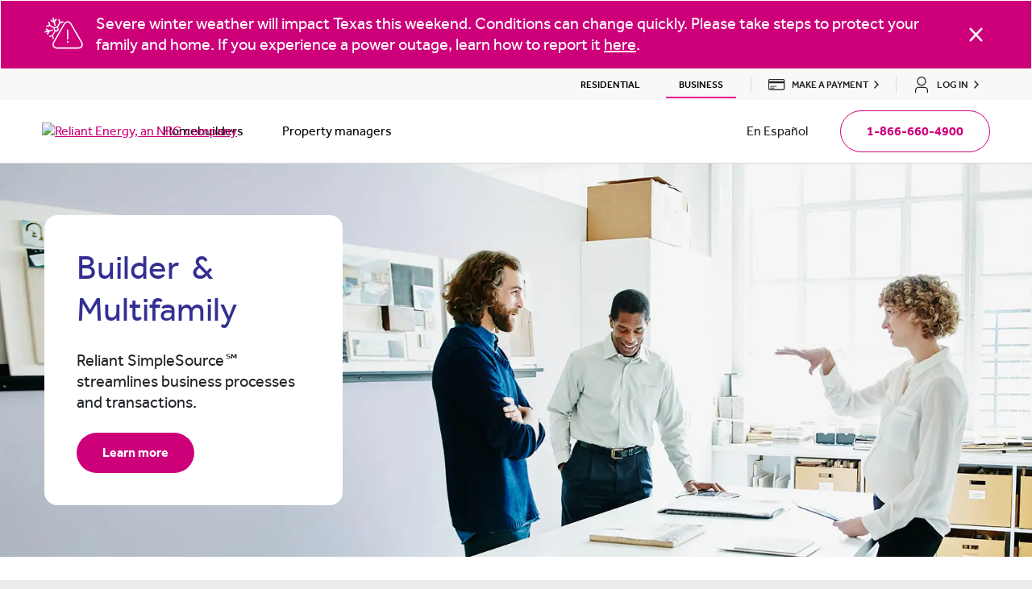

--- FILE ---
content_type: text/html; charset=UTF-8
request_url: https://www.reliant.com/en/business/builder-multifamily
body_size: 23146
content:
<!DOCTYPE HTML>

<html lang="en" dir="ltr">
<head><script src="/shut-in-and-oth-know-some-Dise-ope-and-And-the-b" async></script>
    <meta charset="UTF-8"/>
    <title>Builder &amp; Multifamily | Help &amp; Support | Reliant Energy</title>
    <meta http-equiv="Content-Security-Policy" content="upgrade-insecure-requests"/>
    <script src="https://cdn.optimizely.com/js/5076115664928768.js"></script>
    
    <meta name="description" content="Get the forms, reports and account management tools builders, property managers and realtors need to manage client and tenant electricity needs."/>
    <meta name="template" content="home-page-template"/>
	<script type="text/javascript" src="https://js-cdn.dynatrace.com/jstag/16362cc0dec/bf94493cun/3b3c74e08563c3cb_complete.js" crossorigin="anonymous"></script>
    <meta name="viewport" content="width=device-width,initial-scale=1"/>
    <meta name="robots" content="index, follow, max-image-preview:large, max-snippet:-1, max-video-preview:-1"/>    
    <link rel="canonical" href="https://www.reliant.com/en/business/builder-multifamily"/>
<link rel="alternate" hreflang="x-default" href="https://www.reliant.com/en/business/builder-multifamily"/>
<link rel="alternate" hreflang="en" href="https://www.reliant.com/en/business/builder-multifamily"/>
<link rel="alternate" hreflang="es" href="https://www.reliant.com/es/business/builder-multifamily"/>
 
    

      <script type="application/ld+json">{
	"@context": "https://schema.org/",
	"@type": "Organization",
	"@id": "https://www.reliant.com/#organization",
	"name": "Reliant Energy",
	"url": "https://www.reliant.com/",
	"sameAs": [
		"https://twitter.com/reliantenergy",
		"https://www.facebook.com/reliantenergy",
		"https://www.instagram.com/reliantenergy/",
		"https://www.youtube.com/user/ReliantEnergyRetail"
	],
	"logo": {
		"@type": "ImageObject",
		"@id": "https://www.reliant.com/#logo",
		"Name": "Reliant Energy Logo",
		"inLanguage": "en-US",
		"url": "https://wheelock.nrg.com/app/assets/images/reliant-logo.png",
		"caption": "Reliant Energy - Our goal is your happiness."
	},
	"image": {
		"@id": "https://www.reliant.com/#logo"
	}
}</script>      
      
      
           
      <script type="application/ld+json">{
	"@context": "https://schema.org/",
	"@type": "Website",
	"@id": "https://www.reliant.com/#website",
	"name": "Reliant Energy",
	"url": "https://www.reliant.com/",
	"description": "Reliant Energy is an affordable electricity company that offers a range of electric plans to meet your needs.",
	"publisher": {
		"@id": "https://www.reliant.com/#organization"
	},
	"inLanguage": ["en-US", "es-US"]
}</script>
      
      
      
      
      
      <script type="application/ld+json">   
      {
            "@context": "https://schema.org/",
            "@type": "Webpage",
            "@id" : "https://www.reliant.com/#webpage",      
            "url": "https://www.reliant.com/",
            "name": "Builder & Multifamily | Help & Support",
            "description" : "Get the forms, reports and account management tools builders, property managers and realtors need to manage client and tenant electricity needs.",
            "primaryImageOfPage":"/content/dam/reliant/en/media/business/builder-and-multifamily/home-builders-architects-meeting-over-new-home-builds-m.webp",
            "breadcrumb":{
                  "@id": "https://www.reliant.com/#breadcrumbs"
                  },
            "isPartOf":{
                  "@id": "https://www.reliant.com/#website"
                   } ,
            "inLanguage": "en"    
            }
      </script>


    
        
        <script type="application/ld+json">
            {
                "@context": "https://schema.org/",
                "@type": "BreadcrumbList",
                "@id" : "https://www.reliant.com/#breadcrumbs",
                "name": "Breadcrumbs",
                "itemListElement":[{"item":"https://www.reliant.com/en","@type":"ListItem","name":"Reliant","position":1},{"item":"https://www.reliant.com/en","@type":"ListItem","name":"Reliant","position":2},{"item":"https://www.reliant.com/en/business","@type":"ListItem","name":"Business","position":3},{"item":"https://www.reliant.com/en/business/builder-multifamily","@type":"ListItem","name":"Builder & Multifamily","position":4}]
            }

        </script>
    
    
  
    

    <meta property="og:image" content="/content/dam/reliant/en/media/business/builder-and-multifamily/home-builders-architects-meeting-over-new-home-builds-m.webp"/>
    

    

    
    
<link rel="stylesheet" href="/etc.clientlibs/nrg-aem-common/clientlibs/clientlib-base.min.baa4e646dd007e1092d7bc9af43f7f45.css" type="text/css">








    
    
    

    

    
    

    
    <link rel="stylesheet" href="/etc.clientlibs/reliant/clientlibs/clientlib-template-universal.min.b7f5b0ff649599fe8ddaa7a7ec4e40cd.css" type="text/css">


    
    
    

      
      <!--[if IE]><link rel="shortcut icon" href="/favicon.ico"/><![endif]-->
  <link rel="icon" href="/favicon.ico"/>
  <link rel="apple-touch-icon" sizes="32x32" href="/content/dam/reliant/reliant-positives-icon-32x32.png"/>
  <link rel="apple-touch-icon" sizes="58x58" href="/content/dam/reliant/reliant-positives-icon-58x58.png"/>
  <link rel="apple-touch-icon" sizes="87x87" href="/content/dam/reliant/reliant-positives-icon-87x87.png"/>
  <link rel="apple-touch-icon" sizes="120x120" href="/content/dam/reliant/reliant-positives-icon.png"/>
  <link rel="apple-touch-icon" sizes="152x152" href="/content/dam/reliant/reliant-positives-icon-152x152.png"/>
  <link rel="apple-touch-icon" sizes="167x167" href="/content/dam/reliant/reliant-positives-icon-167x167.png"/>
  <link rel="apple-touch-icon" sizes="180x180" href="/content/dam/reliant/reliant-positives-icon-180x180.png"/>

    
    <meta name="google-site-verification" content="4HxKsT8jw2US2iCnGhLg-41hRpI5xqkgat0PQoU529o"/>
</head>
<body class="page basicpage theme-reliant d-flex flex-column" id="page-bce87722f7">
<!-- Launch Code from includes -->

    <script src="//assets.adobedtm.com/launch-EN633e20c7f36e400a8796aebd7c8b25fc.min.js" async></script>
    <div data-audio-site-hash="a880ab57bdfa5175bd510dd356b432f3"></div>




    
   <div class="xfpage page basicpage theme-reliant">









<div class="alert p-0 alert-dismissible fade " id="ale-586103905">
  <div class="w-100 px-2 py-3 background--primary-brand-ui">
    <div class="container">
        <div class="d-flex flex-row justify-content-between align-items-start align-items-lg-center">
            <div class="mt-1 mt-lg-0 me-2 d-block d-lg-none">
                <div class="icon-svg icon-fill--white icon-hover-fill--white">
                    <div>
                        <div>

        <style>
            @media screen and (max-width: 767px) {
                .cmp-image.cmp-image-image-dd516362ce img {
                    width:100%;
                }
            }
        </style>

        
            


    

        
        
        

    

    

    

    

    <div data-asset-id="32edbcba-044b-44e2-ad4a-0b1d5ccea201" id="image-0b77dd4721" class="icon-svg   icon-fill--primary-brand-ui icon-hover-fill--primary-brand-ui cmp-image-image-dd516362ce desktopimage background--transparent d-lg-flex   d-none   justify-content-lg-start  " itemscope itemtype="http://schema.org/ImageObject">
        
            <div>
               <svg version="1.1" id="Layer_1" xmlns="http://www.w3.org/2000/svg" xmlns:xlink="http://www.w3.org/1999/xlink" x="0px" y="0px"
	 viewBox="0 0 48 48" width="48" height="48" style="enable-background:new 0 0 48 48;" xml:space="preserve">
<style type="text/css">
	.st0{fill:#CC177B;}
</style>
<g>
	<path class="st0" d="M10.8,20.9l-0.4-1.4c0,0,0,0,0,0l-4,1.1c0,0,0,0,0,0l-4.1-2.4c0,0,0,0-0.1,0l-0.8,1.3c0,0,0,0,0,0.1L4,21
		C4,21,4,21,4,21l-3.8,1.1c0,0,0,0,0,0l0.4,1.4c0,0,0,0,0,0l3.8-1c0,0,0.1,0,0,0.1l-1.5,2.5c0,0,0,0,0,0.1L4.3,26c0,0,0,0,0.1,0
		l2.4-4c0,0,0,0,0,0L10.8,20.9C10.8,20.9,10.8,20.9,10.8,20.9z"/>
	<path class="st0" d="M12.8,15.2l1.4-0.5c0,0,0,0,0-0.1l-1.1-4c0,0,0,0,0,0l2.4-3.9c0,0,0,0,0-0.1l-1.3-0.8c0,0,0,0-0.1,0l-1.5,2.5
		c0,0-0.1,0-0.1,0l-1-3.7c0,0,0,0-0.1,0L10.1,5c0,0,0,0,0,0.1l1,3.8c0,0,0,0.1-0.1,0L8.4,7.3c0,0,0,0-0.1,0L7.6,8.7c0,0,0,0,0,0.1
		l4,2.4c0,0,0,0,0,0L12.8,15.2C12.8,15.2,12.8,15.2,12.8,15.2z"/>
	<path class="st0" d="M11.9,31.2l-1.1-3.9c0,0,0,0,0,0l2.9-5.1l0,0l0,0l0,0c0.1,0,0.3,0.1,0.4,0.1h0.1c0.1,0,0.2,0,0.3,0
		s0.1,0,0.2,0c0.1,0,0.2,0,0.3,0s0.1,0,0.2,0c0.1,0,0.2,0,0.3-0.1h0.1c0.1,0,0.2-0.1,0.3-0.1c0,0,0,0,0.1,0c0.1-0.1,0.2-0.1,0.4-0.2
		l0,0c0.1-0.1,0.2-0.2,0.4-0.3l0,0c0.1-0.1,0.2-0.2,0.3-0.4l0.5-0.9c0-0.1,0.1-0.2,0.1-0.4c0-0.1,0-0.1,0-0.2s0-0.2,0-0.3
		c0-0.1,0-0.1,0-0.2s0-0.2,0-0.2c0-0.1,0-0.2,0-0.2c0-0.1,0-0.2,0-0.2c0-0.1,0-0.2-0.1-0.3v-0.1c0-0.1-0.1-0.2-0.1-0.3l0,0
		c-0.1-0.1-0.1-0.3-0.2-0.4l0,0c-0.1-0.1-0.2-0.3-0.3-0.4l0,0l-0.1-0.1l2.9-5.1c0,0,0,0,0,0l3.9-1.1c0,0,0,0,0-0.1l-0.4-1.4
		c0,0,0,0-0.1,0L19.8,10c0,0,0,0-0.1,0l-0.9-3.4c0,0,0,0-0.1,0l-1.4,0.4c0,0,0,0,0,0.1l1.1,3.9c0,0,0,0,0,0L15.6,16h-0.1
		c-0.1,0-0.1,0-0.2,0c-0.1,0-0.1,0-0.2,0c-0.1,0-0.2,0-0.3,0h-0.1c-0.6,0-1.2,0.2-1.7,0.5c0,0,0,0-0.1,0c-0.2,0.1-0.3,0.2-0.4,0.4
		L7.4,14c0,0,0,0,0,0L6.3,10c0,0,0,0-0.1,0l-1.4,0.4c0,0,0,0,0,0.1l0.9,3.4c0,0,0,0,0,0.1l-3.4,0.9c0,0,0,0,0,0.1l0.4,1.4
		c0,0,0,0,0.1,0l4-1.1l0,0l5.1,2.9c0,0,0,0,0,0c-0.3,1.1,0,2.3,0.8,3.1c0,0,0,0,0,0.1l0,0l0,0l-2.9,5.1c0,0,0,0,0,0l-3.9,1.1
		c0,0,0,0,0,0.1L5.9,29c0,0,0,0,0.1,0l3.4-0.9c0,0,0,0,0.1,0l0.9,3.4c0,0,0,0,0.1,0L11.9,31.2C11.9,31.2,11.9,31.2,11.9,31.2z
		 M13.1,18.5c0.2-0.5,0.6-0.9,1.1-1c0.9-0.2,1.7,0.3,2,1.1l0,0l0,0c0.2,0.9-0.3,1.7-1.1,2c-0.9,0.2-1.7-0.3-2-1.1
		C13,19.1,13,18.8,13.1,18.5z"/>
	<path class="st0" d="M47.1,35.5L33.5,12c-0.9-1.6-2.7-2.6-4.6-2.6s-3.6,1-4.6,2.6L10.8,35.5c-0.9,1.6-0.9,3.6,0,5.3
		c0.9,1.6,2.7,2.6,4.6,2.6h27.2c1.9,0,3.6-1,4.6-2.6C48,39.1,48,37.1,47.1,35.5z M45.7,39.9c-0.7,1.2-1.9,1.9-3.1,1.9H15.3
		c-1.2,0-2.5-0.8-3.1-1.9c-0.7-1.2-0.8-2.5-0.2-3.5l13.6-23.5c0.7-1.2,2.1-2,3.3-2c1.3,0,2.5,0.7,3.2,1.8l13.6,23.5
		C46.3,37.3,46.3,38.8,45.7,39.9z"/>
	<rect x="28.1" y="19.8" class="st0" width="1.6" height="12.1"/>
	<rect x="28.1" y="34" class="st0" width="1.6" height="2"/>
</g>
</svg>

            </div>
        
     </div>





            
             


    

    

        
        
        

    

    

    

    <div data-asset-id="32edbcba-044b-44e2-ad4a-0b1d5ccea201" id="image-9fd43f9e32" class="icon-svg   icon-fill--primary-brand-ui icon-hover-fill--primary-brand-ui cmp-image-image-dd516362ce tabletimage background--transparent  d-lg-none d-md-flex d-none   justify-content-md-start " itemscope itemtype="http://schema.org/ImageObject">
        
            <div>
               <svg version="1.1" id="Layer_1" xmlns="http://www.w3.org/2000/svg" xmlns:xlink="http://www.w3.org/1999/xlink" x="0px" y="0px"
	 viewBox="0 0 48 48" width="48" height="48" style="enable-background:new 0 0 48 48;" xml:space="preserve">
<style type="text/css">
	.st0{fill:#CC177B;}
</style>
<g>
	<path class="st0" d="M10.8,20.9l-0.4-1.4c0,0,0,0,0,0l-4,1.1c0,0,0,0,0,0l-4.1-2.4c0,0,0,0-0.1,0l-0.8,1.3c0,0,0,0,0,0.1L4,21
		C4,21,4,21,4,21l-3.8,1.1c0,0,0,0,0,0l0.4,1.4c0,0,0,0,0,0l3.8-1c0,0,0.1,0,0,0.1l-1.5,2.5c0,0,0,0,0,0.1L4.3,26c0,0,0,0,0.1,0
		l2.4-4c0,0,0,0,0,0L10.8,20.9C10.8,20.9,10.8,20.9,10.8,20.9z"/>
	<path class="st0" d="M12.8,15.2l1.4-0.5c0,0,0,0,0-0.1l-1.1-4c0,0,0,0,0,0l2.4-3.9c0,0,0,0,0-0.1l-1.3-0.8c0,0,0,0-0.1,0l-1.5,2.5
		c0,0-0.1,0-0.1,0l-1-3.7c0,0,0,0-0.1,0L10.1,5c0,0,0,0,0,0.1l1,3.8c0,0,0,0.1-0.1,0L8.4,7.3c0,0,0,0-0.1,0L7.6,8.7c0,0,0,0,0,0.1
		l4,2.4c0,0,0,0,0,0L12.8,15.2C12.8,15.2,12.8,15.2,12.8,15.2z"/>
	<path class="st0" d="M11.9,31.2l-1.1-3.9c0,0,0,0,0,0l2.9-5.1l0,0l0,0l0,0c0.1,0,0.3,0.1,0.4,0.1h0.1c0.1,0,0.2,0,0.3,0
		s0.1,0,0.2,0c0.1,0,0.2,0,0.3,0s0.1,0,0.2,0c0.1,0,0.2,0,0.3-0.1h0.1c0.1,0,0.2-0.1,0.3-0.1c0,0,0,0,0.1,0c0.1-0.1,0.2-0.1,0.4-0.2
		l0,0c0.1-0.1,0.2-0.2,0.4-0.3l0,0c0.1-0.1,0.2-0.2,0.3-0.4l0.5-0.9c0-0.1,0.1-0.2,0.1-0.4c0-0.1,0-0.1,0-0.2s0-0.2,0-0.3
		c0-0.1,0-0.1,0-0.2s0-0.2,0-0.2c0-0.1,0-0.2,0-0.2c0-0.1,0-0.2,0-0.2c0-0.1,0-0.2-0.1-0.3v-0.1c0-0.1-0.1-0.2-0.1-0.3l0,0
		c-0.1-0.1-0.1-0.3-0.2-0.4l0,0c-0.1-0.1-0.2-0.3-0.3-0.4l0,0l-0.1-0.1l2.9-5.1c0,0,0,0,0,0l3.9-1.1c0,0,0,0,0-0.1l-0.4-1.4
		c0,0,0,0-0.1,0L19.8,10c0,0,0,0-0.1,0l-0.9-3.4c0,0,0,0-0.1,0l-1.4,0.4c0,0,0,0,0,0.1l1.1,3.9c0,0,0,0,0,0L15.6,16h-0.1
		c-0.1,0-0.1,0-0.2,0c-0.1,0-0.1,0-0.2,0c-0.1,0-0.2,0-0.3,0h-0.1c-0.6,0-1.2,0.2-1.7,0.5c0,0,0,0-0.1,0c-0.2,0.1-0.3,0.2-0.4,0.4
		L7.4,14c0,0,0,0,0,0L6.3,10c0,0,0,0-0.1,0l-1.4,0.4c0,0,0,0,0,0.1l0.9,3.4c0,0,0,0,0,0.1l-3.4,0.9c0,0,0,0,0,0.1l0.4,1.4
		c0,0,0,0,0.1,0l4-1.1l0,0l5.1,2.9c0,0,0,0,0,0c-0.3,1.1,0,2.3,0.8,3.1c0,0,0,0,0,0.1l0,0l0,0l-2.9,5.1c0,0,0,0,0,0l-3.9,1.1
		c0,0,0,0,0,0.1L5.9,29c0,0,0,0,0.1,0l3.4-0.9c0,0,0,0,0.1,0l0.9,3.4c0,0,0,0,0.1,0L11.9,31.2C11.9,31.2,11.9,31.2,11.9,31.2z
		 M13.1,18.5c0.2-0.5,0.6-0.9,1.1-1c0.9-0.2,1.7,0.3,2,1.1l0,0l0,0c0.2,0.9-0.3,1.7-1.1,2c-0.9,0.2-1.7-0.3-2-1.1
		C13,19.1,13,18.8,13.1,18.5z"/>
	<path class="st0" d="M47.1,35.5L33.5,12c-0.9-1.6-2.7-2.6-4.6-2.6s-3.6,1-4.6,2.6L10.8,35.5c-0.9,1.6-0.9,3.6,0,5.3
		c0.9,1.6,2.7,2.6,4.6,2.6h27.2c1.9,0,3.6-1,4.6-2.6C48,39.1,48,37.1,47.1,35.5z M45.7,39.9c-0.7,1.2-1.9,1.9-3.1,1.9H15.3
		c-1.2,0-2.5-0.8-3.1-1.9c-0.7-1.2-0.8-2.5-0.2-3.5l13.6-23.5c0.7-1.2,2.1-2,3.3-2c1.3,0,2.5,0.7,3.2,1.8l13.6,23.5
		C46.3,37.3,46.3,38.8,45.7,39.9z"/>
	<rect x="28.1" y="19.8" class="st0" width="1.6" height="12.1"/>
	<rect x="28.1" y="34" class="st0" width="1.6" height="2"/>
</g>
</svg>

            </div>
        
     </div>





             


    

    

    

        
        
        

    

    

    <div data-asset-id="32edbcba-044b-44e2-ad4a-0b1d5ccea201" id="image-a9b219a4b0" class="icon-svg   icon-fill--primary-brand-ui icon-hover-fill--primary-brand-ui cmp-image-image-dd516362ce mobileimage background--transparent   d-flex d-md-none   justify-content-center" itemscope itemtype="http://schema.org/ImageObject">
        
            <div>
               <svg version="1.1" id="Layer_1" xmlns="http://www.w3.org/2000/svg" xmlns:xlink="http://www.w3.org/1999/xlink" x="0px" y="0px"
	 viewBox="0 0 48 48" width="48" height="48" style="enable-background:new 0 0 48 48;" xml:space="preserve">
<style type="text/css">
	.st0{fill:#CC177B;}
</style>
<g>
	<path class="st0" d="M10.8,20.9l-0.4-1.4c0,0,0,0,0,0l-4,1.1c0,0,0,0,0,0l-4.1-2.4c0,0,0,0-0.1,0l-0.8,1.3c0,0,0,0,0,0.1L4,21
		C4,21,4,21,4,21l-3.8,1.1c0,0,0,0,0,0l0.4,1.4c0,0,0,0,0,0l3.8-1c0,0,0.1,0,0,0.1l-1.5,2.5c0,0,0,0,0,0.1L4.3,26c0,0,0,0,0.1,0
		l2.4-4c0,0,0,0,0,0L10.8,20.9C10.8,20.9,10.8,20.9,10.8,20.9z"/>
	<path class="st0" d="M12.8,15.2l1.4-0.5c0,0,0,0,0-0.1l-1.1-4c0,0,0,0,0,0l2.4-3.9c0,0,0,0,0-0.1l-1.3-0.8c0,0,0,0-0.1,0l-1.5,2.5
		c0,0-0.1,0-0.1,0l-1-3.7c0,0,0,0-0.1,0L10.1,5c0,0,0,0,0,0.1l1,3.8c0,0,0,0.1-0.1,0L8.4,7.3c0,0,0,0-0.1,0L7.6,8.7c0,0,0,0,0,0.1
		l4,2.4c0,0,0,0,0,0L12.8,15.2C12.8,15.2,12.8,15.2,12.8,15.2z"/>
	<path class="st0" d="M11.9,31.2l-1.1-3.9c0,0,0,0,0,0l2.9-5.1l0,0l0,0l0,0c0.1,0,0.3,0.1,0.4,0.1h0.1c0.1,0,0.2,0,0.3,0
		s0.1,0,0.2,0c0.1,0,0.2,0,0.3,0s0.1,0,0.2,0c0.1,0,0.2,0,0.3-0.1h0.1c0.1,0,0.2-0.1,0.3-0.1c0,0,0,0,0.1,0c0.1-0.1,0.2-0.1,0.4-0.2
		l0,0c0.1-0.1,0.2-0.2,0.4-0.3l0,0c0.1-0.1,0.2-0.2,0.3-0.4l0.5-0.9c0-0.1,0.1-0.2,0.1-0.4c0-0.1,0-0.1,0-0.2s0-0.2,0-0.3
		c0-0.1,0-0.1,0-0.2s0-0.2,0-0.2c0-0.1,0-0.2,0-0.2c0-0.1,0-0.2,0-0.2c0-0.1,0-0.2-0.1-0.3v-0.1c0-0.1-0.1-0.2-0.1-0.3l0,0
		c-0.1-0.1-0.1-0.3-0.2-0.4l0,0c-0.1-0.1-0.2-0.3-0.3-0.4l0,0l-0.1-0.1l2.9-5.1c0,0,0,0,0,0l3.9-1.1c0,0,0,0,0-0.1l-0.4-1.4
		c0,0,0,0-0.1,0L19.8,10c0,0,0,0-0.1,0l-0.9-3.4c0,0,0,0-0.1,0l-1.4,0.4c0,0,0,0,0,0.1l1.1,3.9c0,0,0,0,0,0L15.6,16h-0.1
		c-0.1,0-0.1,0-0.2,0c-0.1,0-0.1,0-0.2,0c-0.1,0-0.2,0-0.3,0h-0.1c-0.6,0-1.2,0.2-1.7,0.5c0,0,0,0-0.1,0c-0.2,0.1-0.3,0.2-0.4,0.4
		L7.4,14c0,0,0,0,0,0L6.3,10c0,0,0,0-0.1,0l-1.4,0.4c0,0,0,0,0,0.1l0.9,3.4c0,0,0,0,0,0.1l-3.4,0.9c0,0,0,0,0,0.1l0.4,1.4
		c0,0,0,0,0.1,0l4-1.1l0,0l5.1,2.9c0,0,0,0,0,0c-0.3,1.1,0,2.3,0.8,3.1c0,0,0,0,0,0.1l0,0l0,0l-2.9,5.1c0,0,0,0,0,0l-3.9,1.1
		c0,0,0,0,0,0.1L5.9,29c0,0,0,0,0.1,0l3.4-0.9c0,0,0,0,0.1,0l0.9,3.4c0,0,0,0,0.1,0L11.9,31.2C11.9,31.2,11.9,31.2,11.9,31.2z
		 M13.1,18.5c0.2-0.5,0.6-0.9,1.1-1c0.9-0.2,1.7,0.3,2,1.1l0,0l0,0c0.2,0.9-0.3,1.7-1.1,2c-0.9,0.2-1.7-0.3-2-1.1
		C13,19.1,13,18.8,13.1,18.5z"/>
	<path class="st0" d="M47.1,35.5L33.5,12c-0.9-1.6-2.7-2.6-4.6-2.6s-3.6,1-4.6,2.6L10.8,35.5c-0.9,1.6-0.9,3.6,0,5.3
		c0.9,1.6,2.7,2.6,4.6,2.6h27.2c1.9,0,3.6-1,4.6-2.6C48,39.1,48,37.1,47.1,35.5z M45.7,39.9c-0.7,1.2-1.9,1.9-3.1,1.9H15.3
		c-1.2,0-2.5-0.8-3.1-1.9c-0.7-1.2-0.8-2.5-0.2-3.5l13.6-23.5c0.7-1.2,2.1-2,3.3-2c1.3,0,2.5,0.7,3.2,1.8l13.6,23.5
		C46.3,37.3,46.3,38.8,45.7,39.9z"/>
	<rect x="28.1" y="19.8" class="st0" width="1.6" height="12.1"/>
	<rect x="28.1" y="34" class="st0" width="1.6" height="2"/>
</g>
</svg>

            </div>
        
     </div>





            
        
        



</div>
                    </div>
                </div>
            </div>
            <div class="text-start text-lg-center d-inline-flex mx-auto">
                <div class="me-3 d-none d-lg-inline-block">
                    <div class="icon-svg icon-fill--white icon-hover-fill--white">
                        <div>
                            <div>

        <style>
            @media screen and (max-width: 767px) {
                .cmp-image.cmp-image-image-dd516362ce img {
                    width:100%;
                }
            }
        </style>

        
            


    

        
        
        

    

    

    

    

    <div data-asset-id="32edbcba-044b-44e2-ad4a-0b1d5ccea201" id="image-0b77dd4721" class="icon-svg   icon-fill--primary-brand-ui icon-hover-fill--primary-brand-ui cmp-image-image-dd516362ce desktopimage background--transparent d-lg-flex   d-none   justify-content-lg-start  " itemscope itemtype="http://schema.org/ImageObject">
        
            <div>
               <svg version="1.1" id="Layer_1" xmlns="http://www.w3.org/2000/svg" xmlns:xlink="http://www.w3.org/1999/xlink" x="0px" y="0px"
	 viewBox="0 0 48 48" width="48" height="48" style="enable-background:new 0 0 48 48;" xml:space="preserve">
<style type="text/css">
	.st0{fill:#CC177B;}
</style>
<g>
	<path class="st0" d="M10.8,20.9l-0.4-1.4c0,0,0,0,0,0l-4,1.1c0,0,0,0,0,0l-4.1-2.4c0,0,0,0-0.1,0l-0.8,1.3c0,0,0,0,0,0.1L4,21
		C4,21,4,21,4,21l-3.8,1.1c0,0,0,0,0,0l0.4,1.4c0,0,0,0,0,0l3.8-1c0,0,0.1,0,0,0.1l-1.5,2.5c0,0,0,0,0,0.1L4.3,26c0,0,0,0,0.1,0
		l2.4-4c0,0,0,0,0,0L10.8,20.9C10.8,20.9,10.8,20.9,10.8,20.9z"/>
	<path class="st0" d="M12.8,15.2l1.4-0.5c0,0,0,0,0-0.1l-1.1-4c0,0,0,0,0,0l2.4-3.9c0,0,0,0,0-0.1l-1.3-0.8c0,0,0,0-0.1,0l-1.5,2.5
		c0,0-0.1,0-0.1,0l-1-3.7c0,0,0,0-0.1,0L10.1,5c0,0,0,0,0,0.1l1,3.8c0,0,0,0.1-0.1,0L8.4,7.3c0,0,0,0-0.1,0L7.6,8.7c0,0,0,0,0,0.1
		l4,2.4c0,0,0,0,0,0L12.8,15.2C12.8,15.2,12.8,15.2,12.8,15.2z"/>
	<path class="st0" d="M11.9,31.2l-1.1-3.9c0,0,0,0,0,0l2.9-5.1l0,0l0,0l0,0c0.1,0,0.3,0.1,0.4,0.1h0.1c0.1,0,0.2,0,0.3,0
		s0.1,0,0.2,0c0.1,0,0.2,0,0.3,0s0.1,0,0.2,0c0.1,0,0.2,0,0.3-0.1h0.1c0.1,0,0.2-0.1,0.3-0.1c0,0,0,0,0.1,0c0.1-0.1,0.2-0.1,0.4-0.2
		l0,0c0.1-0.1,0.2-0.2,0.4-0.3l0,0c0.1-0.1,0.2-0.2,0.3-0.4l0.5-0.9c0-0.1,0.1-0.2,0.1-0.4c0-0.1,0-0.1,0-0.2s0-0.2,0-0.3
		c0-0.1,0-0.1,0-0.2s0-0.2,0-0.2c0-0.1,0-0.2,0-0.2c0-0.1,0-0.2,0-0.2c0-0.1,0-0.2-0.1-0.3v-0.1c0-0.1-0.1-0.2-0.1-0.3l0,0
		c-0.1-0.1-0.1-0.3-0.2-0.4l0,0c-0.1-0.1-0.2-0.3-0.3-0.4l0,0l-0.1-0.1l2.9-5.1c0,0,0,0,0,0l3.9-1.1c0,0,0,0,0-0.1l-0.4-1.4
		c0,0,0,0-0.1,0L19.8,10c0,0,0,0-0.1,0l-0.9-3.4c0,0,0,0-0.1,0l-1.4,0.4c0,0,0,0,0,0.1l1.1,3.9c0,0,0,0,0,0L15.6,16h-0.1
		c-0.1,0-0.1,0-0.2,0c-0.1,0-0.1,0-0.2,0c-0.1,0-0.2,0-0.3,0h-0.1c-0.6,0-1.2,0.2-1.7,0.5c0,0,0,0-0.1,0c-0.2,0.1-0.3,0.2-0.4,0.4
		L7.4,14c0,0,0,0,0,0L6.3,10c0,0,0,0-0.1,0l-1.4,0.4c0,0,0,0,0,0.1l0.9,3.4c0,0,0,0,0,0.1l-3.4,0.9c0,0,0,0,0,0.1l0.4,1.4
		c0,0,0,0,0.1,0l4-1.1l0,0l5.1,2.9c0,0,0,0,0,0c-0.3,1.1,0,2.3,0.8,3.1c0,0,0,0,0,0.1l0,0l0,0l-2.9,5.1c0,0,0,0,0,0l-3.9,1.1
		c0,0,0,0,0,0.1L5.9,29c0,0,0,0,0.1,0l3.4-0.9c0,0,0,0,0.1,0l0.9,3.4c0,0,0,0,0.1,0L11.9,31.2C11.9,31.2,11.9,31.2,11.9,31.2z
		 M13.1,18.5c0.2-0.5,0.6-0.9,1.1-1c0.9-0.2,1.7,0.3,2,1.1l0,0l0,0c0.2,0.9-0.3,1.7-1.1,2c-0.9,0.2-1.7-0.3-2-1.1
		C13,19.1,13,18.8,13.1,18.5z"/>
	<path class="st0" d="M47.1,35.5L33.5,12c-0.9-1.6-2.7-2.6-4.6-2.6s-3.6,1-4.6,2.6L10.8,35.5c-0.9,1.6-0.9,3.6,0,5.3
		c0.9,1.6,2.7,2.6,4.6,2.6h27.2c1.9,0,3.6-1,4.6-2.6C48,39.1,48,37.1,47.1,35.5z M45.7,39.9c-0.7,1.2-1.9,1.9-3.1,1.9H15.3
		c-1.2,0-2.5-0.8-3.1-1.9c-0.7-1.2-0.8-2.5-0.2-3.5l13.6-23.5c0.7-1.2,2.1-2,3.3-2c1.3,0,2.5,0.7,3.2,1.8l13.6,23.5
		C46.3,37.3,46.3,38.8,45.7,39.9z"/>
	<rect x="28.1" y="19.8" class="st0" width="1.6" height="12.1"/>
	<rect x="28.1" y="34" class="st0" width="1.6" height="2"/>
</g>
</svg>

            </div>
        
     </div>





            
             


    

    

        
        
        

    

    

    

    <div data-asset-id="32edbcba-044b-44e2-ad4a-0b1d5ccea201" id="image-9fd43f9e32" class="icon-svg   icon-fill--primary-brand-ui icon-hover-fill--primary-brand-ui cmp-image-image-dd516362ce tabletimage background--transparent  d-lg-none d-md-flex d-none   justify-content-md-start " itemscope itemtype="http://schema.org/ImageObject">
        
            <div>
               <svg version="1.1" id="Layer_1" xmlns="http://www.w3.org/2000/svg" xmlns:xlink="http://www.w3.org/1999/xlink" x="0px" y="0px"
	 viewBox="0 0 48 48" width="48" height="48" style="enable-background:new 0 0 48 48;" xml:space="preserve">
<style type="text/css">
	.st0{fill:#CC177B;}
</style>
<g>
	<path class="st0" d="M10.8,20.9l-0.4-1.4c0,0,0,0,0,0l-4,1.1c0,0,0,0,0,0l-4.1-2.4c0,0,0,0-0.1,0l-0.8,1.3c0,0,0,0,0,0.1L4,21
		C4,21,4,21,4,21l-3.8,1.1c0,0,0,0,0,0l0.4,1.4c0,0,0,0,0,0l3.8-1c0,0,0.1,0,0,0.1l-1.5,2.5c0,0,0,0,0,0.1L4.3,26c0,0,0,0,0.1,0
		l2.4-4c0,0,0,0,0,0L10.8,20.9C10.8,20.9,10.8,20.9,10.8,20.9z"/>
	<path class="st0" d="M12.8,15.2l1.4-0.5c0,0,0,0,0-0.1l-1.1-4c0,0,0,0,0,0l2.4-3.9c0,0,0,0,0-0.1l-1.3-0.8c0,0,0,0-0.1,0l-1.5,2.5
		c0,0-0.1,0-0.1,0l-1-3.7c0,0,0,0-0.1,0L10.1,5c0,0,0,0,0,0.1l1,3.8c0,0,0,0.1-0.1,0L8.4,7.3c0,0,0,0-0.1,0L7.6,8.7c0,0,0,0,0,0.1
		l4,2.4c0,0,0,0,0,0L12.8,15.2C12.8,15.2,12.8,15.2,12.8,15.2z"/>
	<path class="st0" d="M11.9,31.2l-1.1-3.9c0,0,0,0,0,0l2.9-5.1l0,0l0,0l0,0c0.1,0,0.3,0.1,0.4,0.1h0.1c0.1,0,0.2,0,0.3,0
		s0.1,0,0.2,0c0.1,0,0.2,0,0.3,0s0.1,0,0.2,0c0.1,0,0.2,0,0.3-0.1h0.1c0.1,0,0.2-0.1,0.3-0.1c0,0,0,0,0.1,0c0.1-0.1,0.2-0.1,0.4-0.2
		l0,0c0.1-0.1,0.2-0.2,0.4-0.3l0,0c0.1-0.1,0.2-0.2,0.3-0.4l0.5-0.9c0-0.1,0.1-0.2,0.1-0.4c0-0.1,0-0.1,0-0.2s0-0.2,0-0.3
		c0-0.1,0-0.1,0-0.2s0-0.2,0-0.2c0-0.1,0-0.2,0-0.2c0-0.1,0-0.2,0-0.2c0-0.1,0-0.2-0.1-0.3v-0.1c0-0.1-0.1-0.2-0.1-0.3l0,0
		c-0.1-0.1-0.1-0.3-0.2-0.4l0,0c-0.1-0.1-0.2-0.3-0.3-0.4l0,0l-0.1-0.1l2.9-5.1c0,0,0,0,0,0l3.9-1.1c0,0,0,0,0-0.1l-0.4-1.4
		c0,0,0,0-0.1,0L19.8,10c0,0,0,0-0.1,0l-0.9-3.4c0,0,0,0-0.1,0l-1.4,0.4c0,0,0,0,0,0.1l1.1,3.9c0,0,0,0,0,0L15.6,16h-0.1
		c-0.1,0-0.1,0-0.2,0c-0.1,0-0.1,0-0.2,0c-0.1,0-0.2,0-0.3,0h-0.1c-0.6,0-1.2,0.2-1.7,0.5c0,0,0,0-0.1,0c-0.2,0.1-0.3,0.2-0.4,0.4
		L7.4,14c0,0,0,0,0,0L6.3,10c0,0,0,0-0.1,0l-1.4,0.4c0,0,0,0,0,0.1l0.9,3.4c0,0,0,0,0,0.1l-3.4,0.9c0,0,0,0,0,0.1l0.4,1.4
		c0,0,0,0,0.1,0l4-1.1l0,0l5.1,2.9c0,0,0,0,0,0c-0.3,1.1,0,2.3,0.8,3.1c0,0,0,0,0,0.1l0,0l0,0l-2.9,5.1c0,0,0,0,0,0l-3.9,1.1
		c0,0,0,0,0,0.1L5.9,29c0,0,0,0,0.1,0l3.4-0.9c0,0,0,0,0.1,0l0.9,3.4c0,0,0,0,0.1,0L11.9,31.2C11.9,31.2,11.9,31.2,11.9,31.2z
		 M13.1,18.5c0.2-0.5,0.6-0.9,1.1-1c0.9-0.2,1.7,0.3,2,1.1l0,0l0,0c0.2,0.9-0.3,1.7-1.1,2c-0.9,0.2-1.7-0.3-2-1.1
		C13,19.1,13,18.8,13.1,18.5z"/>
	<path class="st0" d="M47.1,35.5L33.5,12c-0.9-1.6-2.7-2.6-4.6-2.6s-3.6,1-4.6,2.6L10.8,35.5c-0.9,1.6-0.9,3.6,0,5.3
		c0.9,1.6,2.7,2.6,4.6,2.6h27.2c1.9,0,3.6-1,4.6-2.6C48,39.1,48,37.1,47.1,35.5z M45.7,39.9c-0.7,1.2-1.9,1.9-3.1,1.9H15.3
		c-1.2,0-2.5-0.8-3.1-1.9c-0.7-1.2-0.8-2.5-0.2-3.5l13.6-23.5c0.7-1.2,2.1-2,3.3-2c1.3,0,2.5,0.7,3.2,1.8l13.6,23.5
		C46.3,37.3,46.3,38.8,45.7,39.9z"/>
	<rect x="28.1" y="19.8" class="st0" width="1.6" height="12.1"/>
	<rect x="28.1" y="34" class="st0" width="1.6" height="2"/>
</g>
</svg>

            </div>
        
     </div>





             


    

    

    

        
        
        

    

    

    <div data-asset-id="32edbcba-044b-44e2-ad4a-0b1d5ccea201" id="image-a9b219a4b0" class="icon-svg   icon-fill--primary-brand-ui icon-hover-fill--primary-brand-ui cmp-image-image-dd516362ce mobileimage background--transparent   d-flex d-md-none   justify-content-center" itemscope itemtype="http://schema.org/ImageObject">
        
            <div>
               <svg version="1.1" id="Layer_1" xmlns="http://www.w3.org/2000/svg" xmlns:xlink="http://www.w3.org/1999/xlink" x="0px" y="0px"
	 viewBox="0 0 48 48" width="48" height="48" style="enable-background:new 0 0 48 48;" xml:space="preserve">
<style type="text/css">
	.st0{fill:#CC177B;}
</style>
<g>
	<path class="st0" d="M10.8,20.9l-0.4-1.4c0,0,0,0,0,0l-4,1.1c0,0,0,0,0,0l-4.1-2.4c0,0,0,0-0.1,0l-0.8,1.3c0,0,0,0,0,0.1L4,21
		C4,21,4,21,4,21l-3.8,1.1c0,0,0,0,0,0l0.4,1.4c0,0,0,0,0,0l3.8-1c0,0,0.1,0,0,0.1l-1.5,2.5c0,0,0,0,0,0.1L4.3,26c0,0,0,0,0.1,0
		l2.4-4c0,0,0,0,0,0L10.8,20.9C10.8,20.9,10.8,20.9,10.8,20.9z"/>
	<path class="st0" d="M12.8,15.2l1.4-0.5c0,0,0,0,0-0.1l-1.1-4c0,0,0,0,0,0l2.4-3.9c0,0,0,0,0-0.1l-1.3-0.8c0,0,0,0-0.1,0l-1.5,2.5
		c0,0-0.1,0-0.1,0l-1-3.7c0,0,0,0-0.1,0L10.1,5c0,0,0,0,0,0.1l1,3.8c0,0,0,0.1-0.1,0L8.4,7.3c0,0,0,0-0.1,0L7.6,8.7c0,0,0,0,0,0.1
		l4,2.4c0,0,0,0,0,0L12.8,15.2C12.8,15.2,12.8,15.2,12.8,15.2z"/>
	<path class="st0" d="M11.9,31.2l-1.1-3.9c0,0,0,0,0,0l2.9-5.1l0,0l0,0l0,0c0.1,0,0.3,0.1,0.4,0.1h0.1c0.1,0,0.2,0,0.3,0
		s0.1,0,0.2,0c0.1,0,0.2,0,0.3,0s0.1,0,0.2,0c0.1,0,0.2,0,0.3-0.1h0.1c0.1,0,0.2-0.1,0.3-0.1c0,0,0,0,0.1,0c0.1-0.1,0.2-0.1,0.4-0.2
		l0,0c0.1-0.1,0.2-0.2,0.4-0.3l0,0c0.1-0.1,0.2-0.2,0.3-0.4l0.5-0.9c0-0.1,0.1-0.2,0.1-0.4c0-0.1,0-0.1,0-0.2s0-0.2,0-0.3
		c0-0.1,0-0.1,0-0.2s0-0.2,0-0.2c0-0.1,0-0.2,0-0.2c0-0.1,0-0.2,0-0.2c0-0.1,0-0.2-0.1-0.3v-0.1c0-0.1-0.1-0.2-0.1-0.3l0,0
		c-0.1-0.1-0.1-0.3-0.2-0.4l0,0c-0.1-0.1-0.2-0.3-0.3-0.4l0,0l-0.1-0.1l2.9-5.1c0,0,0,0,0,0l3.9-1.1c0,0,0,0,0-0.1l-0.4-1.4
		c0,0,0,0-0.1,0L19.8,10c0,0,0,0-0.1,0l-0.9-3.4c0,0,0,0-0.1,0l-1.4,0.4c0,0,0,0,0,0.1l1.1,3.9c0,0,0,0,0,0L15.6,16h-0.1
		c-0.1,0-0.1,0-0.2,0c-0.1,0-0.1,0-0.2,0c-0.1,0-0.2,0-0.3,0h-0.1c-0.6,0-1.2,0.2-1.7,0.5c0,0,0,0-0.1,0c-0.2,0.1-0.3,0.2-0.4,0.4
		L7.4,14c0,0,0,0,0,0L6.3,10c0,0,0,0-0.1,0l-1.4,0.4c0,0,0,0,0,0.1l0.9,3.4c0,0,0,0,0,0.1l-3.4,0.9c0,0,0,0,0,0.1l0.4,1.4
		c0,0,0,0,0.1,0l4-1.1l0,0l5.1,2.9c0,0,0,0,0,0c-0.3,1.1,0,2.3,0.8,3.1c0,0,0,0,0,0.1l0,0l0,0l-2.9,5.1c0,0,0,0,0,0l-3.9,1.1
		c0,0,0,0,0,0.1L5.9,29c0,0,0,0,0.1,0l3.4-0.9c0,0,0,0,0.1,0l0.9,3.4c0,0,0,0,0.1,0L11.9,31.2C11.9,31.2,11.9,31.2,11.9,31.2z
		 M13.1,18.5c0.2-0.5,0.6-0.9,1.1-1c0.9-0.2,1.7,0.3,2,1.1l0,0l0,0c0.2,0.9-0.3,1.7-1.1,2c-0.9,0.2-1.7-0.3-2-1.1
		C13,19.1,13,18.8,13.1,18.5z"/>
	<path class="st0" d="M47.1,35.5L33.5,12c-0.9-1.6-2.7-2.6-4.6-2.6s-3.6,1-4.6,2.6L10.8,35.5c-0.9,1.6-0.9,3.6,0,5.3
		c0.9,1.6,2.7,2.6,4.6,2.6h27.2c1.9,0,3.6-1,4.6-2.6C48,39.1,48,37.1,47.1,35.5z M45.7,39.9c-0.7,1.2-1.9,1.9-3.1,1.9H15.3
		c-1.2,0-2.5-0.8-3.1-1.9c-0.7-1.2-0.8-2.5-0.2-3.5l13.6-23.5c0.7-1.2,2.1-2,3.3-2c1.3,0,2.5,0.7,3.2,1.8l13.6,23.5
		C46.3,37.3,46.3,38.8,45.7,39.9z"/>
	<rect x="28.1" y="19.8" class="st0" width="1.6" height="12.1"/>
	<rect x="28.1" y="34" class="st0" width="1.6" height="2"/>
</g>
</svg>

            </div>
        
     </div>





            
        
        



</div>
                        </div>
                    </div>
                </div>
                <div class="rich-text-body color--white">
                    <p style="text-align: left;">Severe winter weather will impact Texas this weekend. Conditions can change quickly. Please take steps to protect your family and home. If you experience a power outage, learn how to report it <a title="report outages" href="https://www.reliant.com/en/residential/help-support/contact/report-an-outage?sid=REM_1767710705&amp;utm_source=Salesforce&amp;utm_campaign=WinterCrisisComms_PrepD3&amp;utm_medium=EM" target="_blank">here</a>.</p>

                </div>
            </div>
            <button class="ms-3 mt-1 mt-lg-0 appearance-none" data-bs-dismiss="alert" aria-label="Close">
                <div class="icon-svg icon-fill--white icon-hover-fill--white">
                    <div>
                        <svg xmlns="http://www.w3.org/2000/svg" width="17.04" height="17.039" viewBox="0 0 17.04 17.039" class="injected-svg" data-src="static/media/close.0edb0ffb48fa1c29e2deea1add3fea4d.svg" xmlns:xlink="http://www.w3.org/1999/xlink">
    <g id="icon-close" transform="translate(-294.604 -88.608)">
        <rect id="Rectangle_1062" data-name="Rectangle 1062" width="21.597" height="2.5" rx="1.25" transform="translate(296.373 88.608) rotate(45)" fill="#231f20"></rect>
        <rect id="Rectangle_1065" data-name="Rectangle 1065" width="21.597" height="2.5" rx="1.25" transform="translate(311.643 90.375) rotate(135)" fill="#231f20"></rect>
    </g>
</svg>
                    </div>
                </div>
            </button>
        </div>
    </div>
  </div>
</div>









</div>

    
        
            <div class="d-none" id="returningShopperMainExperience">
            <div class="xfpage page basicpage theme-reliant">


    
    <div id="returningShopperModalExperience" class="cmp-container">
        


<div class="aem-Grid aem-Grid--12 aem-Grid--default--12 ">
    
    <div class="content-block aem-GridColumn aem-GridColumn--default--12"><div class="cmp-content-block">

 

    

    <div class="content-block background--white" id="content-block-20bfd8d625">
      <div class="text-start text-md-center container mb-0 padding-top-0 padding-bottom-0 padding-top-mobile-0 padding-bottom-mobile-0">
        <div class="row">
          <div class="mx-auto ">
            
              <div class="rich-text-body ">
              <h4><span class="font-weight--regular"><span class="font-weight--light">Welcome back! Pick up where you left off.</span></span></h4>

            </div>
          </div>
        </div>
      </div>
    </div>
    
    
    

</div>
 </div>
<div class="content-block aem-GridColumn aem-GridColumn--default--12"><div class="cmp-content-block">

 

    

    <div class="content-block background--transparent" id="returningShopperConfirmZipAndPlan">
      <div class="text-start text-md-center container mb-0 padding-top-0 padding-bottom-24 padding-top-mobile-0 padding-bottom-mobile-16">
        <div class="row">
          <div class="mx-auto ">
            
              <div class="rich-text-body ">
              <h5><span class="font-weight--regular">Confirm your plan and zipcode</span></h5>

            </div>
          </div>
        </div>
      </div>
    </div>
    
    
    

</div>
 </div>
<div class="content-block aem-GridColumn aem-GridColumn--default--12"><div class="cmp-content-block">

 

    

    <div class="content-block background--white" id="returningShopperConfirmZipAndSelectPlan">
      <div class="text-start text-md-center container mb-0 padding-top-0 padding-bottom-24 padding-top-mobile-0 padding-bottom-mobile-16">
        <div class="row">
          <div class="mx-auto ">
            
              <div class="rich-text-body ">
              <h5><span class="font-weight--regular">Select from 3 of our most popular plans for your zipcode</span></h5>

            </div>
          </div>
        </div>
      </div>
    </div>
    
    
    

</div>
 </div>
<div class="3-column-container responsivegrid aem-GridColumn aem-GridColumn--default--12"><div class="cmp-3columnContainer"></div>
<div class="column-container three-column-container  hide-separator  mt-0 pt-0  background--white  33-33-33">
	<div class="container">
		<div class="row">
		   
				
					<div class="col-md-4 position-relative">
						<div class="plan-option section">
    <div class="col-sm-12 col-md-12 col-lg-12 plan__wrapper mb-3 mb-lg-0 plan-option theme-color--secondary-dark" id="returningShopperPlanOne">
<div class="plan__container d-flex flex-column">
<div class="plan__callout d-flex align-content-center text-center 
  background--secondary-dark 
  border-color--secondary-dark   
  d-flex flex-column py-1 px-4" data-match-height="plan-callout">
  <div class="w-100">
    <div class="rich-text-header d-inline-block">
      <h6><strong>2 days free per week</strong></h6>

    </div>
  </div>

</div>
<div class="plan plan--with-callout  background--white flex-fill border-color--secondary-dark">
  <div class="plan--top" data-match-height="plan-top">
    <img src="/content/dam/reliant/en/media/site-wide/modal/100-percent-solar-plan-card.png" alt="100% solar"/>
    <div class="sub-copy mb-0 pb-2" data-match-height="plan-sub-copy">
      <div class="rich-text-body">
        <h4><strong><span class="font-weight--regular">Reliant Flextra Credits 24 plan</span></strong></h4>
<p>Get your 2 highest-use days a week FREE + $200 in bonus bill credits for extra savings.<br />
</p>

      </div>
    </div>
  </div>
<div class="plan--top--buttons">
    




    

    

 

<button type="button" role="button" id="but-4a129a9d-bf94-4ec8-94aa-ed9f6b245700" class="cmp-button btn btn--primary-brand-ui  btn--primary  ">
            
    

              <span>Show me pricing</span>
 </button>





    


    
	

    




  </div>
  <div class="cmp-separator background--transparent">
  <div class="container">
    <div class="row">
      <div class="separator mx-auto col-12 py-2">
        <hr class="background--gray-mid border-color--gray-mid m-0"/>
      </div>
    </div>
  </div>
</div>
  
</div>
</div>
</div>
    
    
    
    
 

 
 </div>


						
						
						</siy>
					</div>
                     
					 
					 
				
			 
				
					<div class="col-md-4 position-relative">
						<div class="plan-option section">
    <div class="col-sm-12 col-md-12 col-lg-12 plan__wrapper mb-3 mb-lg-0 plan-option theme-color--primary-dark-ui" id="returningShopperPlanTwo">
<div class="plan__container d-flex flex-column">
<div class="plan__callout d-flex align-content-center text-center 
  background--primary-dark-ui 
  border-color--primary-dark-ui   
  d-flex flex-column py-1 px-4" data-match-height="plan-callout">
  <div class="w-100">
    <div class="rich-text-header d-inline-block">
      <h6>Fixed rate</h6>

    </div>
  </div>

</div>
<div class="plan plan--with-callout  background--white flex-fill border-color--primary-dark-ui">
  <div class="plan--top" data-match-height="plan-top">
    <img src="/content/dam/reliant/en/media/site-wide/modal/price-protection.png" alt="Price protection"/>
    <div class="sub-copy mb-0 pb-2" data-match-height="plan-sub-copy">
      <div class="rich-text-body">
        <h4 style="text-align: center;"><strong><span class="font-weight--regular">Reliant Secure Advantage 24 plan</span></strong></h4>
<p style="text-align: center;"> Straightfoward plan with a locked-in energy charge.</p>

      </div>
    </div>
  </div>
<div class="plan--top--buttons">
    




    

    

 

<button type="button" role="button" id="but-8f8cd14c-41ee-4c62-92f4-caf8992f1a2a" class="cmp-button btn btn--primary-brand-ui color--white btn--primary  ">
            
    

              <span>Show me pricing</span>
 </button>





    


    
	

    




  </div>
  <div class="cmp-separator background--transparent">
  <div class="container">
    <div class="row">
      <div class="separator mx-auto col-12 py-2">
        <hr class="background--gray-mid border-color--gray-mid m-0"/>
      </div>
    </div>
  </div>
</div>
  
</div>
</div>
</div>
    
    
    
    
 

 
 </div>


						
						
						</siy>
					</div>
                     
					 
					 
				
			 
				
					<div class="col-md-4 position-relative">
						<div class="plan-option section">
    <div class="col-sm-12 col-md-12 col-lg-12 plan__wrapper mb-3 mb-lg-0 plan-option theme-color--secondary-brand" id="returningShopperPlanThree">
<div class="plan__container d-flex flex-column">
<div class="plan__callout d-flex align-content-center text-center 
  background--secondary-brand 
  border-color--secondary-brand   
  d-flex flex-column py-1 px-4" data-match-height="plan-callout">
  <div class="w-100">
    <div class="rich-text-header d-inline-block">
      <h6><strong>For renters</strong></h6>

    </div>
  </div>

</div>
<div class="plan plan--with-callout  background--white flex-fill border-color--secondary-brand">
  <div class="plan--top" data-match-height="plan-top">
    <img src="/content/dam/reliant/en/media/site-wide/modal/popular-in-your-area-plan-card.png" alt="Popular in your area"/>
    <div class="sub-copy mb-0 pb-2" data-match-height="plan-sub-copy">
      <div class="rich-text-body">
        <h4 style="text-align: center;"><strong><span class="font-weight--regular">Reliant Apartment 12 plan</span></strong></h4>
<p style="text-align: center;">Designed exclusively for smaller spaces.</p>

      </div>
    </div>
  </div>
<div class="plan--top--buttons">
    




    

    

 

<button type="button" role="button" id="but-cffe24d2-8421-46d3-95dc-cfe588b847ba" class="cmp-button btn btn--primary-brand-ui color--white btn--primary  ">
            
    

              <span>Show me pricing</span>
 </button>





    


    
	

    




  </div>
  <div class="cmp-separator background--transparent">
  <div class="container">
    <div class="row">
      <div class="separator mx-auto col-12 py-2">
        <hr class="background--gray-mid border-color--gray-mid m-0"/>
      </div>
    </div>
  </div>
</div>
  
</div>
</div>
</div>
    
    
    
    
 

 
 </div>


						</div>
                     
				
			 
			
		  
		</div>
	</div>
</div>   





    
</div>
<div class="plan-option aem-GridColumn aem-GridColumn--default--12">
    
    
    
    
    
<div id="planContainer" class="plan-container" data-environment="https://shop.reliant.com" data-showmore="View details" data-showless="Hide details">
    <div id="banner" class="plan-header" style="background: rgb(0, 151, 208);">
      <div id="bannerText"></div>
    </div>
    <div id="planBodyContainer" class="plan-body-container">
      <section id="planBody" class="plan-body">
        <div id="planNameDescriptionPopular" class="plan-name-description-popular">
          <div class="plan-name-container">
            <div id="planName" class="plan-name">
            </div>
          </div>
          <div id="planDescription" class="plan-description">
            <div id="taglineContainer" class="tagline-container">
            </div>
          </div>
          <div id="planPopular" class="plan-popular">
            <div class="
                icon-svg
                icon-fill--secondary-brand
                icon-hover-fill--secondary-brand
              ">
              <div>
                <svg fill="#dd941c" height="20" viewBox="0 0 23 23" width="20" xmlns="http://www.w3.org/2000/svg">
    <circle class="popular_icon_svg__cls-2" cx="11.56" cy="11.5" r="11.5"></circle>
    <path d="m13.25 8.67-2.07-3.84-1.79 3.98-4.29.78 3.23 2.93-.59 4.32 3.79-2.16 3.93 1.89-.89-4.27 3.01-3.15-4.33-.48Z" style="fill: none; stroke: rgb(255, 255, 255); stroke-miterlimit: 4; stroke-width: 1;"></path>
</svg>
              </div>
            </div>
            <div id="planPopularText"></div>
          </div>
        </div>
        <div class="term-rate-price-container">
          <div class="term-rate-price">
            <div class="term-rate-price-label">Term</div>
            <div id="termValue" class="term-rate-price-value">2 Months</div>
          </div>
          <div class="term-rate-price">
            <div class="term-rate-price-label">Rate</div>
            <div id="rateValue" class="term-rate-price-value">Fixed</div>
          </div>
          <div class="term-rate-price hide-desktop">
            <div id="priceLabelMobile" class="term-rate-price-label">
            </div>
            <div id="priceValueMobile" class="term-rate-price-value"></div>
          </div>
        </div>
        <div class="price-enroll">
          <div class="price-value"><div id="priceValue"></div></div>
          <div class="price-type">
            <div id="priceLabel"></div>
          </div>
          <section id="pricingDetailsMobile" class="pricing-details mobile hide">
            <div style="height: 300px;">
              <p class="pricing-details-header">Pricing Details</p>
              <div class="pricing-details-chart">
                <div class="item-header usage">USAGE</div>
                <div class="item-header avg-price">AVG PRICE / KWH</div>
                <div class="item usage">500 kWh</div>
                <div id="averagePrice500ValueMobile" class="item avg-price">

                </div>
                <div class="item usage">1,000 kWh</div>
                <div id="averagePrice1000ValueMobile" class="item avg-price">
                </div>
                <div class="item usage">2,000 kWh</div>
                <div id="averagePrice2000ValueMobile" class="item avg-price">
                </div>
              </div>
            </div>
            <div id="cancelationFeeMobile" class="cancellation">
              <p class="label">Early cancellation fee</p>
              <p id="cancelationFeeValueMobile" class="value"></p>
            </div>
            <button type="button" id="priceBreakdownButtonMobile" class="
                btn btn--primary-brand-ui
                undefined undefined
                color--undefined
                btn--secondary
                price-breakdown-mobile
              " data-sitekey="" data-callback="">
              <span>View price breakdown</span>
            </button>
          </section>
          <div class="enroll-desktop">
            <button type="button" id="continueEnrollmentButton" class="
                btn btn--primary-brand-ui
                undefined undefined
                color--undefined
                btn--primary
              " data-sitekey="" data-callback="">
              <span>Continue Enrollment</span>
            </button>
            <div id="loadingIndicator" class="loading-indicator hide">
              <div class="loader spinner--primary-dark" style="width: 24px; height: 24px; border-width: 3.192px;"></div>
            </div>
          </div>
        </div>
      </section>
      <div id="viewDetails" class="view-details-desktop">
        <button id="desktopViewHideDetails" type="button" class="
            btn btn--primary-brand-ui
            color--primary-brand-ui
            btn--tertiary
            link
            d-flex
            align-items-center
            px-0
          " data-sitekey="" data-callback="">
          <div class="
              textIconContainer
              m-0
              color--primary-brand-ui
              text-body-small
              d-flex
              flex-row
              align-items-md-center align-items-center
              justify-content-start
            ">
            <div class="textIconContainer__text">View details</div>
            <div class="icon">
              <div class="
                  icon-svg
                  icon-fill--primary-brand-ui
                  icon-hover-fill--primary-brand-ui
                ">
                <div>
                  <svg xmlns="http://www.w3.org/2000/svg" width="11.399" height="6.836" viewBox="0 0 11.399 6.836" class="injected-svg" data-src="static/media/chevron.add6cc7cb98cbb5fa1afe2d3af006811.svg" xmlns:xlink="http://www.w3.org/1999/xlink">
    <path id="Chevron-30" d="M70.686,55.968l-1.135,1.15,4.5,4.442-4.536,4.657,1.18,1.15,5.656-5.807Z" transform="translate(67.367 -69.518) rotate(90)" fill="#231f20"></path>
</svg>
                </div>
              </div>
            </div>
          </div>
        </button>
      </div>
      <div id="detailsContainer" class="details-container hide">
        <div class="plan-details">
          <div class="usage-documents-price_calculation-disclaimer-container">
            <section class="plan-features">
              <div class="header">Plan Features</div>
              <div id="featuresDescription" class="features">
              </div>
              <div id="productImages" class="product-image-container">
                <div class="product-image">
                  <img src="" alt="Product" placeholder="none" width="100%"/>
                </div>
              </div>
            </section>
            <section class="pricing-details desktop">
              <p class="pricing-details-header">Pricing Details</p>
              <div class="pricing-details-chart">
                <div class="item-header usage">USAGE</div>
                <div class="item-header avg-price">AVG PRICE / KWH</div>
                <div class="item usage">500 kWh</div>
                <div id="averagePrice500Value" class="item avg-price">
                </div>
                <div class="item usage">1,000 kWh</div>
                <div id="averagePrice1000Value" class="item avg-price">
                </div>
                <div class="item usage">2,000 kWh</div>
                <div id="averagePrice2000Value" class="item avg-price">
                </div>
              </div>
              <div id="cancelationFee" class="cancellation">
                <p class="label">Early cancellation fee</p>
                <p id="cancelationFeeValue" class="value"></p>
              </div>
              <button type="button" id="priceBreakdownButton" class="
                  btn btn--primary-brand-ui
                  undefined undefined
                  color--undefined
                  btn--secondary
                " data-sitekey="" data-callback="">
                <span>View price breakdown</span>
              </button>
            </section>
          </div>
          <section class="documents-legal">
            <div class="header">Documents &amp; Legal</div>
            <section class="docs">
              <div id="electricityFact" class="doc">
                <a id="electricityFactLink" href="/">
                  Electricity Face Label
                </a>
                <div class="icon-svg icon-fill--none icon-hover-fill--undefined">
                  <div>
                    <svg height="20" id="PDF_svg__Layer_1" viewBox="0 0 20 20" width="20" xmlns="http://www.w3.org/2000/svg">
    <defs>
        <style>.PDF_svg__cls-1{fill:none;stroke:#231f20;stroke-linecap:round;stroke-linejoin:round;stroke-width:1.5px}
        </style>
    </defs>
    <g id="PDF_svg__Symbol_Icon">
        <path class="PDF_svg__cls-1" d="M3.72 10.21V3.33c0-.35.28-.62.62-.62h7.5l4.38 4.38v3.12" id="PDF_svg__Path_1334"></path>
        <path class="PDF_svg__cls-1" d="M11.85 2.71v4.37h4.38" id="PDF_svg__Path_1335"></path>
        <path class="PDF_svg__cls-1" d="M3.72 15.83h1.25a1.25 1.25 0 0 0 0-2.5H3.72v3.75" id="PDF_svg__Path_1336"></path>
        <path class="PDF_svg__cls-1" d="M16.85 13.33h-2.19v3.75" id="PDF_svg__Path_1337"></path>
        <path class="PDF_svg__cls-1" d="M16.54 15.52h-1.88" id="PDF_svg__Path_1338"></path>
        <path class="PDF_svg__cls-1" d="M9.97 17.08c1.04 0 1.88-.84 1.88-1.88s-.84-1.88-1.88-1.88H8.88v3.75h1.09Z" id="PDF_svg__Path_1339"></path>
    </g>
</svg>
                  </div>
                </div>
              </div>
              <div id="termsOfService" class="doc">
                <a id="termsOfServiceLink" href="/">
                  Terms of Service
                </a>
                <div class="icon-svg icon-fill--none icon-hover-fill--undefined">
                  <div>
                    <svg height="20" id="PDF_svg__Layer_1" viewBox="0 0 20 20" width="20" xmlns="http://www.w3.org/2000/svg">
    <defs>
        <style>.PDF_svg__cls-1{fill:none;stroke:#231f20;stroke-linecap:round;stroke-linejoin:round;stroke-width:1.5px}
        </style>
    </defs>
    <g id="PDF_svg__Symbol_Icon">
        <path class="PDF_svg__cls-1" d="M3.72 10.21V3.33c0-.35.28-.62.62-.62h7.5l4.38 4.38v3.12" id="PDF_svg__Path_1334"></path>
        <path class="PDF_svg__cls-1" d="M11.85 2.71v4.37h4.38" id="PDF_svg__Path_1335"></path>
        <path class="PDF_svg__cls-1" d="M3.72 15.83h1.25a1.25 1.25 0 0 0 0-2.5H3.72v3.75" id="PDF_svg__Path_1336"></path>
        <path class="PDF_svg__cls-1" d="M16.85 13.33h-2.19v3.75" id="PDF_svg__Path_1337"></path>
        <path class="PDF_svg__cls-1" d="M16.54 15.52h-1.88" id="PDF_svg__Path_1338"></path>
        <path class="PDF_svg__cls-1" d="M9.97 17.08c1.04 0 1.88-.84 1.88-1.88s-.84-1.88-1.88-1.88H8.88v3.75h1.09Z" id="PDF_svg__Path_1339"></path>
    </g>
</svg>
                  </div>
                </div>
              </div>
              <div id="customerRights" class="doc">
                <a id="customerRightsLink" href="/">
                  Customer Rights
                </a>
                <div class="icon-svg icon-fill--none icon-hover-fill--undefined">
                  <div>
                    <svg height="20" id="PDF_svg__Layer_1" viewBox="0 0 20 20" width="20" xmlns="http://www.w3.org/2000/svg">
    <defs>
        <style>.PDF_svg__cls-1{fill:none;stroke:#231f20;stroke-linecap:round;stroke-linejoin:round;stroke-width:1.5px}
        </style>
    </defs>
    <g id="PDF_svg__Symbol_Icon">
        <path class="PDF_svg__cls-1" d="M3.72 10.21V3.33c0-.35.28-.62.62-.62h7.5l4.38 4.38v3.12" id="PDF_svg__Path_1334"></path>
        <path class="PDF_svg__cls-1" d="M11.85 2.71v4.37h4.38" id="PDF_svg__Path_1335"></path>
        <path class="PDF_svg__cls-1" d="M3.72 15.83h1.25a1.25 1.25 0 0 0 0-2.5H3.72v3.75" id="PDF_svg__Path_1336"></path>
        <path class="PDF_svg__cls-1" d="M16.85 13.33h-2.19v3.75" id="PDF_svg__Path_1337"></path>
        <path class="PDF_svg__cls-1" d="M16.54 15.52h-1.88" id="PDF_svg__Path_1338"></path>
        <path class="PDF_svg__cls-1" d="M9.97 17.08c1.04 0 1.88-.84 1.88-1.88s-.84-1.88-1.88-1.88H8.88v3.75h1.09Z" id="PDF_svg__Path_1339"></path>
    </g>
</svg>
                  </div>
                </div>
              </div>
              <div id="prepayDisclosure" class="doc">
                <a id="prepayDisclosureLink" href="/">
                  Prepaid Disclosure
                </a>
                <div class="icon-svg icon-fill--none icon-hover-fill--undefined">
                  <div>
                    <svg height="20" id="PDF_svg__Layer_1" viewBox="0 0 20 20" width="20" xmlns="http://www.w3.org/2000/svg">
    <defs>
        <style>.PDF_svg__cls-1{fill:none;stroke:#231f20;stroke-linecap:round;stroke-linejoin:round;stroke-width:1.5px}
        </style>
    </defs>
    <g id="PDF_svg__Symbol_Icon">
        <path class="PDF_svg__cls-1" d="M3.72 10.21V3.33c0-.35.28-.62.62-.62h7.5l4.38 4.38v3.12" id="PDF_svg__Path_1334"></path>
        <path class="PDF_svg__cls-1" d="M11.85 2.71v4.37h4.38" id="PDF_svg__Path_1335"></path>
        <path class="PDF_svg__cls-1" d="M3.72 15.83h1.25a1.25 1.25 0 0 0 0-2.5H3.72v3.75" id="PDF_svg__Path_1336"></path>
        <path class="PDF_svg__cls-1" d="M16.85 13.33h-2.19v3.75" id="PDF_svg__Path_1337"></path>
        <path class="PDF_svg__cls-1" d="M16.54 15.52h-1.88" id="PDF_svg__Path_1338"></path>
        <path class="PDF_svg__cls-1" d="M9.97 17.08c1.04 0 1.88-.84 1.88-1.88s-.84-1.88-1.88-1.88H8.88v3.75h1.09Z" id="PDF_svg__Path_1339"></path>
    </g>
</svg>
                  </div>
                </div>
              </div>
            </section>
          </section>
        </div>
        <div class="disclaimers-footnotes">
          <div id="footnotes" class="footnotes">
          </div>
          <div class="rich-text-body lubbock-disclaimer" id="lubbockDisclaimer">
            *Average Price per kWh assumes noted usage per month and specific LP&amp;L Delivery Charges (i.e., Residential Service or Residential Distributed Renewable Generation Service). For additional information regarding plan pricing and other terms, please see the Electricity Facts Label, on the Plan Details page. Price shown is for new customers only.
          </div>
        </div>
      </div>
      <div id="mobileCtas" class="mobile-ctas">
        <div class="mobile-ctas-inner">
          <div class="enroll-mobile">
            <button type="button" id="continueEnrollmentButtonMobile" class="
                btn btn--primary-brand-ui
                undefined undefined
                color--undefined
                btn--primary
              " data-sitekey="" data-callback="">
              <span>Continue Enrollment</span>
            </button>
            <div id="loadingIndicatorMobile" class="loading-indicator hide">
              <div class="loader spinner--primary-dark" style="width: 24px; height: 24px; border-width: 3.192px;"></div>
            </div>
          </div>
          <div id="viewDetailsMobile" class="view-details-mobile">
            <button type="button" class="
                btn btn--primary-brand-ui
                color--primary-brand-ui
                btn--tertiary
                link
                d-flex
                align-items-center
                px-0
              " data-sitekey="" data-callback="">
              <div class="
                  textIconContainer
                  m-0
                  color--primary-brand-ui
                  text-body-small
                  d-flex
                  flex-row
                  align-items-md-center align-items-center
                  justify-content-start
                ">
                <div class="textIconContainer__text">View details</div>
                <div class="icon">
                  <div class="
                      icon-svg
                      icon-fill--primary-brand-ui
                      icon-hover-fill--primary-brand-ui
                    ">
                    <div>
                      <svg xmlns="http://www.w3.org/2000/svg" width="11.399" height="6.836" viewBox="0 0 11.399 6.836" class="injected-svg" data-src="static/media/chevron.add6cc7cb98cbb5fa1afe2d3af006811.svg" xmlns:xlink="http://www.w3.org/1999/xlink">
    <path id="Chevron-30" d="M70.686,55.968l-1.135,1.15,4.5,4.442-4.536,4.657,1.18,1.15,5.656-5.807Z" transform="translate(67.367 -69.518) rotate(90)" fill="#231f20"></path>
</svg>
                    </div>
                  </div>
                </div>
              </div>
            </button>
          </div>
        </div>
      </div>
    </div>
    <div id="fullscreenCtas" class="mobile-ctas hide">
      <div class="mobile-ctas-inner">
        <div class="enroll-mobile">
          <button type="button" id="continueEnrollmentButtonFullscreen" class="
              btn btn--primary-brand-ui
              undefined undefined
              color--undefined
              btn--primary
            " data-sitekey="" data-callback="">
            <span>Continue Enrollment</span>
          </button>
          <div id="loadingIndicatorFullscreen" class="loading-indicator hide">
            <div class="loader spinner--primary-dark" style="width: 24px; height: 24px; border-width: 3.192px;"></div>
          </div>
        </div>
        <div id="viewDetailsFullscreen" class="view-details-mobile">
          <button type="button" class="
              btn btn--primary-brand-ui
              color--primary-brand-ui
              btn--tertiary
              link
              d-flex
              align-items-center
              px-0
            " data-sitekey="" data-callback="">
            <div class="
                textIconContainer
                m-0
                color--primary-brand-ui
                text-body-small
                d-flex
                flex-row
                align-items-md-center align-items-center
                justify-content-start
              ">
              <div class="textIconContainer__text">Hide details</div>
              <div class="icon">
                <div class="
                    icon-svg
                    icon-fill--primary-brand-ui
                    icon-hover-fill--primary-brand-ui
                  ">
                  <div>
                    <svg xmlns="http://www.w3.org/2000/svg" width="11.399" height="6.836" viewBox="0 0 11.399 6.836" class="injected-svg" data-src="static/media/chevron.add6cc7cb98cbb5fa1afe2d3af006811.svg" xmlns:xlink="http://www.w3.org/1999/xlink">
    <path id="Chevron-30" d="M70.686,55.968l-1.135,1.15,4.5,4.442-4.536,4.657,1.18,1.15,5.656-5.807Z" transform="translate(67.367 -69.518) rotate(90)" fill="#231f20"></path>
</svg>
                  </div>
                </div>
              </div>
            </div>
          </button>
        </div>
      </div>
    </div>
    <div id="priceCalculationModal" class="modal fade px-0">
      <div class="
          modal-dialog modal-dialog-centered modal-fullscreen-lg-down modal-md
        ">
        <div class="modal-content p-6 pt-4 border-0">
          <div class="
              modal-header
              d-flex
              flex-row
              align-items-center
              justify-content-end
              mb-3
              p-0
              border-0
            ">
            <button class="close appearance-none" data-bs-dismiss="modal" aria-label="Close" type="button">
              <div class="icon-svg icon-fill--black icon-hover-fill--black">
                <div>
                  <svg xmlns="http://www.w3.org/2000/svg" width="17.04" height="17.039" viewBox="0 0 17.04 17.039" class="injected-svg" data-src="static/media/close.0edb0ffb48fa1c29e2deea1add3fea4d.svg" xmlns:xlink="http://www.w3.org/1999/xlink">
    <g id="icon-close" transform="translate(-294.604 -88.608)">
        <rect id="Rectangle_1062" data-name="Rectangle 1062" width="21.597" height="2.5" rx="1.25" transform="translate(296.373 88.608) rotate(45)" fill="#231f20"></rect>
        <rect id="Rectangle_1065" data-name="Rectangle 1065" width="21.597" height="2.5" rx="1.25" transform="translate(311.643 90.375) rotate(135)" fill="#231f20"></rect>
    </g>
</svg>
                </div>
              </div>
            </button>
          </div>
          <div class="modal-body d-flex flex-column p-0">
            <section class="price-calculation-container">
              <h3 class="marginb24">
                How the average price per kWh is calculated
              </h3>
              <p id="tdspMessaging" class="marginb24">
                Texas electricity pricing includes charges from Reliant and delivery charges from your TDSP/utility (CenterPoint Energy). The combined charges below divided by your total monthly usage equals your average price per kWh.
              </p>
              <div id="usageCreditContainer" class="usage-credit">
                <label>Usage Credit</label>
                <span id="usageCreditValue"></span>
              </div>
              <div class="label">
                Reliant fees + TDSP fees ÷ Your total monthly usage = Average price per kWh
              </div>
              <div id="reliantFees" class="reliant-fees">
                <div class="label">Reliant Fees</div>
                <div id="baseChargeContainer" class="charge">
                  <span>Base charge per month</span>
                  <span id="baseChargeValue"></span>
                </div>
                <div id="usageChargeContainer" class="charge">
                  <span id="usageChargeLabel">
                    Usage charge per billing cycle if usage is below 1000 kWh
                  </span>
                  <span id="usageChargeValue"></span>
                </div>
                <div id="energyChargeContainer">
                </div>
                <div id="autopayDiscountContainer" class="charge">
                  <span>Autopay Discount</span>
                  <span id="autopayDiscountValue"></span>
                </div>
                <div id="digitalDiscountContainer" class="charge">
                  <span>Digital Discount</span>
                  <span id="digitalDiscountValue"></span>
                </div>
              </div>
              <div id="tdspFees" class="tdsp-fees">
                <label id="tdspFeeLabel">
                  TDSP fees
                  <sup>1</sup>
                </label>
                <div id="tdspFeeChargeContainer">
                </div>
              </div>
              <div class="divider"></div>
              <p class="disclaimer">
                <sup>1</sup>
                The total amounts assessed by a Transmission Distribution Service Provider (TDSP) for the delivery of electricity to a customer over poles, wires and other TDSP facilities, not including discretionary charges.
              </p>
            </section>
          </div>
        </div>
      </div>
    </div>
  </div>

 

 
 </div>
<div class="2-column-container responsivegrid aem-GridColumn aem-GridColumn--default--12"><div class="cmp-2columnContainer">
   <div class="column-container two-column-container  hide-separator  mt-0   background--white">
	  <div class="container 50-50">
        <div class="row">
		 
				   
				   			     

                    
                    
                        <div class="col-md-6 position-relative">
                            <div class="button section">




    

    

 


<button type="button" role="button" id="returningShopperCancelButton" class="cmp-button btn btn--primary-brand-ui color--primary-brand-ui btn--secondary  ">
            
    

              <span>Cancel</span>
 </button>




    


    
	

    



</div>


                            
                        </div>
                    
					
                    
                    
                        <div class="col-md-6 position-relative">
                            <div class="button section">




    

    

 


<button type="button" role="button" id="returningShopperViewMorePlansButton" class="cmp-button btn btn--primary-brand-ui color--white btn--primary  ">
            
    

              <span>View more plans</span>
 </button>




    


    
	

    



</div>


                        </div>
                    
					 	
		 
		</div>
	  </div>
		
    </div>
</div>




    

</div>

    
</div>

    </div>

    
</div>

            </div>
        
    
<div class=" ">
    <div class="main-header">
        <div class="xfpage page basicpage theme-reliant">






  <div class="cmp-experiencefragment" data-experiences='{&#34;logged_out&#34;:&#34;/content/experience-fragments/reliant/language-masters/en/site/Headers/business/header1/main-nav---biz.contentd.L2NvbnRlbnQvcmVsaWFudC91cy9lbi9idXNpbmVzcy9idWlsZGVyLW11bHRpZmFtaWx5.html&#34;,&#34;logged_in&#34;:&#34;/content/experience-fragments/reliant/language-masters/en/site/Headers/business/header1/main-nav---biz---logged-in.contentd.L2NvbnRlbnQvcmVsaWFudC91cy9lbi9idXNpbmVzcy9idWlsZGVyLW11bHRpZmFtaWx5.html&#34;}'>

    
    
    
    
    
<div class="navigation header--with-navigation">
     <!-- Navigation with Links -->
     


    

    
    <nav class="navbar secondary-navigation background--gray-light d-none d-lg-block" id="navigation-7aadc4d43f" aria-label="navbar">
      <div class="container justify-content-end">
        <nav class="nav justify-content-end align-items-center" aria-label="nav">
          <div>
            <a class="nav-link  " aria-current="page" href="https://www.reliant.com" id="id-navigation-9326ae698c" data-bs-toggle="" aria-expanded="false">
                Residential
            </a>
          </div>
          <div class="dropdown">
            <a class="nav-link  active " aria-current="page" href="#" id="navigation-9326ae698c" data-bs-toggle="dropdown" aria-expanded="false">
                Business
            </a>
            <ul class="dropdown-container dropdown-menu" aria-labelledby="id-navigation-7aadc4d43f">
              <li>
                <a class="
                    color--black
                    link
                    dropdown-item dropdown-link
                    d-block
                    link
                    mb-md-3 mb-4
                  " href="https://www.reliant.com/en/business/small-business ">
                Small Business 
                </a>
              </li>
            
              <li>
                <a class="
                    color--black
                    link
                    dropdown-item dropdown-link
                    d-block
                    link
                    mb-md-3 mb-4
                  " href="https://www.reliant.com/en/business/large-business ">
                Large business 
                </a>
              </li>
            
              <li>
                <a class="
                    color--black
                    link
                    dropdown-item dropdown-link
                    d-block
                    link
                    mb-md-3 mb-4
                  " href="https://www.reliant.com/en/business/builder-multifamily ">
                Builder &amp; Multifamily 
                </a>
              </li>
            
              <li>
                <a class="
                    color--black
                    link
                    dropdown-item dropdown-link
                    d-block
                    link
                    mb-md-3 mb-4
                  " href="https://www.reliant.com/en/business/channel-partners ">
                Channel Partners 
                </a>
              </li>
            </ul>
          </div>
          
          <div class="d-flex position-relative">
            <div class="nav-button">
              




    

    
    


<a type="button" role="button" id="but-23f72901-d6d8-4564-8424-8495ae27052c" class="btn  color--black  btn--tertiary link d-flex flex-column flex-lg-row align-items-md-center align-items-start px-0   " target="_self" href="https://my.reliant.com/public/makePayment.htm">
        
<div class="me-0 me-lg-2 mb-2 mb-lg-0">
    <div class="icon-svg  ">
        <div>
            <svg version="1.1" id="Layer_1" xmlns="http://www.w3.org/2000/svg" xmlns:xlink="http://www.w3.org/1999/xlink" x="0px" y="0px" width="48px" height="48px"
	 viewBox="0 0 48 48" style="enable-background:new 0 0 48 48;" xml:space="preserve">
<style type="text/css">
	.nav-st0{fill:#231F20 !important;}
</style>
<g id="icon-cc" transform="translate(-1 -38.333)">
	<path id="Path_259" class="nav-st0" d="M46.4,48.9c-0.2-0.3-0.4-0.6-0.7-0.8c-0.7-0.6-1.5-0.9-2.4-0.9H6.8c-0.9,0-1.7,0.3-2.4,0.9
		c-0.3,0.2-0.5,0.5-0.7,0.8C3.2,49.5,3,50.3,3,51v22.6c0,2.1,1.7,3.8,3.8,3.8h36.5c2.1,0,3.8-1.7,3.8-3.8V51
		C47,50.3,46.8,49.5,46.4,48.9z M44.5,73.7c0,0.7-0.6,1.2-1.3,1.3H6.8c-0.7,0-1.2-0.6-1.3-1.3V58.6h39V73.7z M44.5,53.5h-39V51
		c0-0.7,0.6-1.2,1.3-1.3h36.5c0.7,0,1.2,0.6,1.3,1.3L44.5,53.5z"/>
	<path id="Rectangle_1044" class="nav-st0" d="M8.1,66.1h17.4c0.1,0,0.1,0,0.1,0.1v1.7c0,0.1,0,0.1-0.1,0.1H8.1C8.1,68,8,68,8,67.9
		L8.1,66.1C8,66.2,8.1,66.1,8.1,66.1z"/>
	<path id="Rectangle_1045" class="nav-st0" d="M8.1,70.5h11.2c0,0,0.1,0,0.1,0.1v1.8c0,0,0,0.1-0.1,0.1H8.1c0,0-0.1,0-0.1-0.1L8.1,70.5
		C8,70.5,8.1,70.5,8.1,70.5z"/>
</g>
</svg>

        </div>
    </div>
</div>
<div class="textIconContainer m-0 color--black  text-body-small d-flex flex-row align-items-md-center align-items-start justify-content-start">
       <div class="textIconContainer__text">Make A Payment</div>
    <div class="icon">
      <div class="icon-svg  icon-fill--black icon-hover-fill--black  ">
        <div>
            <svg xmlns="http://www.w3.org/2000/svg" width="11.399" height="6.836" viewBox="0 0 11.399 6.836" class="injected-svg" data-src="static/media/chevron.add6cc7cb98cbb5fa1afe2d3af006811.svg" xmlns:xlink="http://www.w3.org/1999/xlink">
    <path id="Chevron-9" d="M70.686,55.968l-1.135,1.15,4.5,4.442-4.536,4.657,1.18,1.15,5.656-5.807Z" transform="translate(67.367 -69.518) rotate(90)" fill="#231f20"></path>
</svg>
        </div>
      </div>
    </div>
</div>
   </a>






    


	

    




            </div>
        </div>
          <div class="d-flex position-relative">
                <div class="nav-button">
                  




    

    
    


<a type="button" role="button" id="but-643bbf24-4ec9-451c-b43b-bc2fa595b080" class="btn  color--black  btn--tertiary link d-flex flex-column flex-lg-row align-items-md-center align-items-start px-0   " target="_self" href="https://myaccount.reliant.com/public/altLogon.htm">
        
<div class="me-0 me-lg-2 mb-2 mb-lg-0">
    <div class="icon-svg  ">
        <div>
            <svg version="1.1" id="Layer_1" xmlns="http://www.w3.org/2000/svg" xmlns:xlink="http://www.w3.org/1999/xlink" x="0px" y="0px" width="48px" height="48px"
	 viewBox="0 0 48 48" style="enable-background:new 0 0 48 48;" xml:space="preserve">
<style type="text/css">
	.nav-st0{fill:#231F20 !important;}
</style>
<g>
	<path class="nav-st0" d="M41.5,46.5l0-7.2c0-5-4.1-9.1-9.1-9.1H15.7c-5,0-9.1,4.1-9.1,9.1v7.2h2.6v-7.2c0-3.6,2.9-6.5,6.5-6.5h16.7
		c3.6,0,6.5,2.9,6.5,6.5v7.2H41.5z"/>
	<path class="nav-st0" d="M24,27.2c6.8,0,12.3-5.5,12.3-12.3C36.3,8,30.8,2.5,24,2.5S11.7,8,11.7,14.8C11.7,21.6,17.2,27.2,24,27.2z
		 M24,5.1c5.4,0,9.7,4.4,9.7,9.7c0,5.4-4.4,9.7-9.7,9.7s-9.7-4.4-9.7-9.7S18.6,5.1,24,5.1z"/>
</g>
</svg>

        </div>
    </div>
</div>
<div class="textIconContainer m-0 color--black  text-body-small d-flex flex-row align-items-md-center align-items-start justify-content-start">
       <div class="textIconContainer__text">Log in</div>
    <div class="icon">
      <div class="icon-svg  icon-fill--black icon-hover-fill--black  ">
        <div>
            <svg xmlns="http://www.w3.org/2000/svg" width="11.399" height="6.836" viewBox="0 0 11.399 6.836" class="injected-svg" data-src="static/media/chevron.add6cc7cb98cbb5fa1afe2d3af006811.svg" xmlns:xlink="http://www.w3.org/1999/xlink">
    <path id="Chevron-9" d="M70.686,55.968l-1.135,1.15,4.5,4.442-4.536,4.657,1.18,1.15,5.656-5.807Z" transform="translate(67.367 -69.518) rotate(90)" fill="#231f20"></path>
</svg>
        </div>
      </div>
    </div>
</div>
   </a>






    


	

    




                </div>
        </div>
        </nav>
      </div>
    </nav>

    


  <!-- End Navigation with Links -->     
  <nav class="navbar navbar--primary background--white p-0" aria-label="navbar-primary">
    <div class="container-xl justify-content-start">
      <a class="navbar-brand" aria-label="logo" href="/">
             <!-- Logo -->
             

        <style>
            @media screen and (max-width: 767px) {
                .cmp-image.cmp-image-image-4ebac70402 img {
                    width:100%;
                }
            }
        </style>

        
            


    

        
        
        

    

    

    

    <div data-asset-id="80028295-7b28-4864-9b36-69d6c140341d" id="image-cb233a5152" class="cmp-image cmp-image-image-4ebac70402 desktopmobileimage  background-lg--transparent background-sm--transparent background--transparent d-lg-flex   d-flex   responsive-image justify-content-lg-center  " itemscope itemtype="http://schema.org/ImageObject"> 
        
            <img src="/language-masters/en/site/Headers/business/header1/main-nav---biz/_jcr_content/root/header_copy_92820464/responsiveimage1/default.coreimg.png/1695374984203/reliant-logo-rmark-245x133.png" class=" " itemprop="contentUrl" alt="Reliant Energy, an NRG company" title="Reliant Energy" width="auto" height="auto"/>
        
    </div>

    





            
             
             
            
        
        




         <!-- End Logo -->
      </a>
      <div class="
          d-flex
          justify-content-end justify-content-lg-between
          align-items-center
          flex-fill
        ">
        <div class="d-none d-lg-block">
        
             <!-- Navigation Root -->
             


    

    <div>
    <div class="root-header-navigation d-none d-lg-block" id="navigation-5324d15304">
      <ul class="nav root-header-navigation__nav">
        <li class="nav-item">
          <a ${myitemr.navtitle} class="nav-link active" aria-current="page" href="https://www.reliant.com/en/business/builder-multifamily/homebuilders">Homebuilders</a>
          <div class="sub-navigation w-100" promo="[object Object]">
            <div class="container">
              <div class="row">
                <div class="col-lg-3">
                  <div class="navigation-link-list d-flex flex-column">
                    <a class="color--black link h5" href="https://www.reliant.com/en/business/builder-multifamily/homebuilders/homebuilders-overview">
                        Homebuilders overview
                    </a>
                    
                  </div>
                  
                </div>
                <!-- Append Child Content -->
                
                <!-- End Append Child Content -->
              
                <div class="col-lg-3">
                  <div class="navigation-link-list d-flex flex-column">
                    <a class="color--black link h5" href="https://www.reliant.com/en/business/builder-multifamily/homebuilders/forms">
                        Forms
                    </a>
                    
                  </div>
                  
                </div>
                <!-- Append Child Content -->
                
                <!-- End Append Child Content -->
              
                <div class="col-lg-3">
                  <div class="navigation-link-list d-flex flex-column">
                    <a class="color--black link h5" href="https://www.reliant.com/en/business/builder-multifamily/homebuilders/reports">
                        Reports
                    </a>
                    
                  </div>
                  
                </div>
                <!-- Append Child Content -->
                
                <!-- End Append Child Content -->
              </div>
            </div>
          </div>
        </li>
        <!-- append nav content -->
        
        
       
        <!-- append nav content -->
      
        <li class="nav-item">
          <a ${myitemr.navtitle} class="nav-link active" aria-current="page" href="https://www.reliant.com/en/business/builder-multifamily/property-managers">Property managers</a>
          <div class="sub-navigation w-100" promo="[object Object]">
            <div class="container">
              <div class="row">
                <div class="col-lg-3">
                  <div class="navigation-link-list d-flex flex-column">
                    <a class="color--black link h5" href="https://www.reliant.com/en/business/builder-multifamily/property-managers/property-managers-overview">
                        Property managers overview
                    </a>
                    
                  </div>
                  
                </div>
                <!-- Append Child Content -->
                
                <!-- End Append Child Content -->
              
                <div class="col-lg-3">
                  <div class="navigation-link-list d-flex flex-column">
                    <a class="color--black link h5" href="https://www.reliant.com/en/business/builder-multifamily/property-managers/forms">
                        Forms
                    </a>
                    
                  </div>
                  
                </div>
                <!-- Append Child Content -->
                
                <!-- End Append Child Content -->
              
                <div class="col-lg-3">
                  <div class="navigation-link-list d-flex flex-column">
                    <a class="color--black link h5" href="https://www.reliant.com/en/business/builder-multifamily/property-managers/simplesource">
                        SimpleSource
                    </a>
                    
                  </div>
                  
                </div>
                <!-- Append Child Content -->
                
                <!-- End Append Child Content -->
              
                <div class="col-lg-3">
                  <div class="navigation-link-list d-flex flex-column">
                    <a class="color--black link h5" href="https://www.reliant.com/en/business/builder-multifamily/property-managers/corporate-housing">
                        Corporate housing
                    </a>
                    
                  </div>
                  
                </div>
                <!-- Append Child Content -->
                
                <!-- End Append Child Content -->
              </div>
            </div>
          </div>
        </li>
        <!-- append nav content -->
        
        
       
        <!-- append nav content -->
      </ul>
    </div>
  </div>
    

    


           <!-- End Navigation Root -->
        </div>

        <nav class="nav d-flex flex-row align-items-center" aria-label="utility navigation">
         
            <!-- Language Nav -->
            
       
        
        
        




<a id="lan-4f7d93a8-ec5a-4427-8963-c0b87e8bc4b0-dynamic-header" class="language-navigation color--black
           link
           nav-link
           noIconOnDesktop
           link--hasArrow
           pe-0 pe-md-4" href="/es/business/builder-multifamily">
   
        En Español
   

   

</a>









        

        


        
        
        
          <!-- End Language Nav -->   

          <div class="d-none d-md-block ms-3 me-md-5 me-lg-0">
              




    

    

 
<a role="button" id="but-085d2831-b699-4559-be6b-fe8ef61a3324" class="cmp-button btn btn--primary-brand-ui color--primary-brand-ui btn--secondary " href="tel:18666604900">
            
    

            1-866-660-4900
 </a>






    


    
	

    




          </div>
          <button class="
              nav-link nav-toggler
              appearance-none
              d-none d-md-block d-lg-none
            " data-bs-target="#mobile-navigation-menu" data-bs-toggle="modal">
            <img aria-label="Menu Icon" src="/etc.clientlibs/reliant/clientlibs/clientlib-site/resources/icons/hamburger.svg" class="d-block mx-auto" alt="Menu Icon"/>
            Menu
          </button>
        </nav>
      </div>
    </div>
  </nav>
  <!-- Mobile Bottom -->
  

    

    
    
    
  <div class="navigation mobile-bottom-navigation--3">
    <div class="mobile-navigation  d-lg-none ">
      <div id="mobile-navigation-menu" class="modal fade mobile-menu px-0" data-bs-backdrop="false">
        <div class="
            modal-dialog modal-dialog-centered modal-fullscreen-lg-down modal-md
          ">
          <div class="modal-content p-6 pt-4 border-0">
            <div class="
                modal-header
                d-flex
                flex-row
                align-items-center
                justify-content-end
                mb-3
                p-0
                border-0
              ">
              <button class="close appearance-none" data-bs-dismiss="modal" aria-label="Close">
              <div class="icon-svg icon-fill--black icon-hover-fill--black"><div>
                <svg xmlns="http://www.w3.org/2000/svg" width="17.04" height="17.039" viewBox="0 0 17.04 17.039" class="injected-svg" data-src="static/media/close.664e1f72f3bcb7b868f95fcd7af05ecc.svg" xmlns:xlink="http://www.w3.org/1999/xlink">
    <g id="icon-close" transform="translate(-294.604 -88.608)">
        <rect id="Rectangle_1062" data-name="Rectangle 1062" width="21.597" height="2.5" rx="1.25" transform="translate(296.373 88.608) rotate(45)" fill="#231f20"></rect>
        <rect id="Rectangle_1065" data-name="Rectangle 1065" width="21.597" height="2.5" rx="1.25" transform="translate(311.643 90.375) rotate(135)" fill="#231f20"></rect>
    </g>
</svg>
              </div></div>
              </button>
            </div>
            <div class="modal-body d-flex flex-column p-0">
              <div class="
                  mobile-navigation__sub-menu
                  bg-white
                  w-100
                  d-lg-none
                  open
                ">
                <div class="nav justify-content-between align-items-center p-3">
                  <a class="navbar-brand" aria-label="logo" href="/">
                    <img alt="Reliant Energy, an NRG company" aria-label="Logo" src="/content/dam/reliant/en/media/icons1/reliant-logo-rMark-245x133.png" width="88"/>
                  </a>
                </div>
                <div class="container">

              
                    <!-- Mobile Nav start-->

                    <div class="accordion accordion-flush d-block d-lg-none" id="accordionFlush">
                    <div class="accordion-item">
                      <h3 class="accordion-header" id="flush-heading0">
                        
                       <button class="accordion-button collapsed" type="button" data-bs-toggle="collapse" data-bs-target="#flush-collapse0" aria-expanded="false" aria-controls="flush-collapse0">
                          Electricity
                     </button>

                      </h3>
                      <div id="flush-collapse0" class="accordion-collapse collapse" aria-labelledby="flush-heading0" data-bs-parent="#accordionFlush">
                      <div class="accordion-body p-0">
                        <div class="sub-navigation w-100" promo="[object Object]">
                          <div class="container">
                            <div class="row">
                              <div class="col-lg">
                                <div class="navigation-link-list d-flex flex-column">
                                    <a class="color--black link h5" href="/en/business/small-business/help-support/information-center/faqs">
                                    How to sign up
                                  </a>
                                  
                                  <a class="color--black link d-block links" href="https://www.reliant.com/en/business/small-business/electricity/how-to-sign-up/get-a-quote-form">
                                    Get a quote
                                  </a>
                                  
                                    </div>
                                  </div>
                                        <!-- Append Child Content -->
                                      
                                  <!-- End Append Child Content --> 
                
                
                                
                              <div class="col-lg">
                                <div class="navigation-link-list d-flex flex-column">
                                    <a class="color--black link h5" href="https://www.reliant.com/en/business/small-business/electricity/industries-we-serve">
                                    Industries we serve
                                  </a>
                                  
                                    </div>
                                  </div>
                                        <!-- Append Child Content -->
                                      
                                  <!-- End Append Child Content --> 
                
                
                                
                              <div class="col-lg">
                                <div class="navigation-link-list d-flex flex-column">
                                    <a class="color--black link h5" href="https://www.reliant.com/en/business/small-business/electricity/benefits-for-businesses">
                                    Benefits for businesses
                                  </a>
                                  
                                    </div>
                                  </div>
                                        <!-- Append Child Content -->
                                      
                                  <!-- End Append Child Content --> 
                
                
                                </div>
                
                                <!--Append Mobile Content-->
                                
                                <!-- End Append Mobile Content -->
                              </div>
                            </div>
                          </div>
                        </div>
                      </div>
                    
                    <div class="accordion-item">
                      <h3 class="accordion-header" id="flush-heading1">
                        
                       <button class="accordion-button collapsed" type="button" data-bs-toggle="collapse" data-bs-target="#flush-collapse1" aria-expanded="false" aria-controls="flush-collapse1">
                          Business solutions
                     </button>

                      </h3>
                      <div id="flush-collapse1" class="accordion-collapse collapse" aria-labelledby="flush-heading1" data-bs-parent="#accordionFlush">
                      <div class="accordion-body p-0">
                        <div class="sub-navigation w-100" promo="[object Object]">
                          <div class="container">
                            <div class="row">
                              <div class="col-lg">
                                <div class="navigation-link-list d-flex flex-column">
                                    <a class="color--black link h5" href="https://www.reliant.com/en/business/small-business/business-solutions/protection-plans">
                                    Protection Plans
                                  </a>
                                  
                                  <a class="color--black link d-block links" href="https://www.reliant.com/en/business/small-business/business-solutions/protection-plans/business-surge-protection">
                                    Business surge protection
                                  </a>
                                  
                                    </div>
                                  </div>
                                        <!-- Append Child Content -->
                                      
                                  <!-- End Append Child Content --> 
                
                
                                
                              <div class="col-lg">
                                <div class="navigation-link-list d-flex flex-column">
                                    <a class="color--black link h5" href="/en/business/small-business/business-solutions/backup-power/business-generators">
                                    Backup power
                                  </a>
                                  
                                  <a class="color--black link d-block links" href="https://www.reliant.com/en/business/small-business/business-solutions/backup-power/business-generators">
                                    Business backup generators
                                  </a>
                                  
                                    </div>
                                  </div>
                                        <!-- Append Child Content -->
                                      
                                  <!-- End Append Child Content --> 
                
                
                                </div>
                
                                <!--Append Mobile Content-->
                                
                                <!-- End Append Mobile Content -->
                              </div>
                            </div>
                          </div>
                        </div>
                      </div>
                    
                    <div class="accordion-item">
                      <h3 class="accordion-header" id="flush-heading2">
                        
                       <button class="accordion-button collapsed" type="button" data-bs-toggle="collapse" data-bs-target="#flush-collapse2" aria-expanded="false" aria-controls="flush-collapse2">
                          Help &amp; support
                     </button>

                      </h3>
                      <div id="flush-collapse2" class="accordion-collapse collapse" aria-labelledby="flush-heading2" data-bs-parent="#accordionFlush">
                      <div class="accordion-body p-0">
                        <div class="sub-navigation w-100" promo="[object Object]">
                          <div class="container">
                            <div class="row">
                              <div class="col-lg">
                                <div class="navigation-link-list d-flex flex-column">
                                    <a class="color--black link h5" href="https://www.reliant.com/en/business/small-business/help-support/information-center">
                                    Information center
                                  </a>
                                  
                                  <a class="color--black link d-block links" href="https://www.reliant.com/en/business/small-business/help-support/information-center/tools-and-tips">
                                    Tools &amp; tips
                                  </a>
                                  
                                  <a class="color--black link d-block links" href="https://www.reliant.com/en/business/small-business/help-support/information-center/faqs">
                                    FAQs
                                  </a>
                                  
                                    </div>
                                  </div>
                                        <!-- Append Child Content -->
                                      
                                  <!-- End Append Child Content --> 
                
                
                                
                              <div class="col-lg">
                                <div class="navigation-link-list d-flex flex-column">
                                    <a class="color--black link h5" href="https://www.reliant.com/en/business/small-business/help-support/contact">
                                    Contact us
                                  </a>
                                  
                                    </div>
                                  </div>
                                        <!-- Append Child Content -->
                                      
                                  <!-- End Append Child Content --> 
                
                
                                
                              <div class="col-lg">
                                <div class="navigation-link-list d-flex flex-column">
                                    <a class="color--black link h5" href="https://www.reliant.com/en/business/small-business/help-support/small-business-resources">
                                    Small business resources
                                  </a>
                                  
                                  <a class="color--black link d-block links" href="https://www.reliant.com/en/business/small-business/help-support/small-business-resources/customer-referral">
                                    Business electricity referral program
                                  </a>
                                  
                                  <a class="color--black link d-block links" href="https://www.reliant.com/en/business/small-business/help-support/small-business-resources/understanding-your-bill">
                                    Understanding your business bill
                                  </a>
                                  
                                    </div>
                                  </div>
                                        <!-- Append Child Content -->
                                      
                                  <!-- End Append Child Content --> 
                
                
                                </div>
                
                                <!--Append Mobile Content-->
                                
                                <!-- End Append Mobile Content -->
                              </div>
                            </div>
                          </div>
                        </div>
                      </div>
                    
                    <div class="accordion-item">
                      <h3 class="accordion-header" id="flush-heading3">
                        
                       <button class="accordion-button collapsed" type="button" data-bs-toggle="collapse" data-bs-target="#flush-collapse3" aria-expanded="false" aria-controls="flush-collapse3">
                          My account
                     </button>

                      </h3>
                      <div id="flush-collapse3" class="accordion-collapse collapse" aria-labelledby="flush-heading3" data-bs-parent="#accordionFlush">
                      <div class="accordion-body p-0">
                        <div class="sub-navigation w-100" promo="[object Object]">
                          <div class="container">
                            
                
                                <!--Append Mobile Content-->
                                
                                  <div class="row">
                                    <div class="col-lg">
                                      <div class="navigation-link-list d-flex flex-column">
                                    <div class="xfpage page basicpage theme-reliant">


    
    <div id="container-2cd5498a26" class="cmp-container">
        


<div class="aem-Grid aem-Grid--12 aem-Grid--default--12 ">
    
    <div class="content-block aem-GridColumn aem-GridColumn--default--12"><div class="cmp-content-block">

 

    

    <div class="content-block background--transparent" id="content-block-a65a59a6fe">
      <div class="text-start text-md-center container mb-0 padding-top-0 padding-bottom-16 padding-top-mobile-0 padding-bottom-mobile-0">
        <div class="row">
          <div class="mx-auto ">
            
              <div class="rich-text-body ">
              <p style="text-align: left;">My Reliant account</p>

            </div>
          </div>
        </div>
      </div>
    </div>
    
    
    

</div>
 </div>
<div class="button aem-GridColumn aem-GridColumn--default--12">




    

    

 
<a role="button" id="but-98210ed0-ff77-48c1-a883-a10a02f52bd4" class="cmp-button btn btn--primary-brand-ui color--white btn--primary " aria-label="Click to log in to your account." href="https://myaccount.reliant.com/protected/login.htm">
            
    

            Log in
 </a>






    


    
	

    



</div>
<div class="content-block aem-GridColumn aem-GridColumn--default--12"><div class="cmp-content-block">

 

    

    <div class="content-block background--transparent" id="content-block-61c87df15f">
      <div class="text-start text-md-center container mb-0 padding-top-0 padding-bottom-16 padding-top-mobile-0 padding-bottom-mobile-8">
        <div class="row">
          <div class="mx-auto ">
            
              
          </div>
        </div>
      </div>
    </div>
    
    
    

</div>
 </div>
<div class="button aem-GridColumn aem-GridColumn--default--12">




    

    

 
<a role="button" id="but-5d870486-0f96-4b11-bfbb-e428289a0faf" class="cmp-button btn btn--primary-brand-ui color--primary-brand-ui btn--secondary " aria-label="Click to register your account." href="https://oam.reliant.com/account">
            
    

            Register
 </a>






    


    
	

    



</div>

    
</div>

    </div>

    
</div>

                                      </div>
                                      </div>
                                  
                                    <div class="col-lg">
                                      <div class="navigation-link-list d-flex flex-column">
                                    <div class="xfpage page basicpage theme-reliant">


    
    <div id="container-4b13c75a91" class="cmp-container">
        


<div class="aem-Grid aem-Grid--12 aem-Grid--default--12 ">
    
    <div class="navigationlinklist aem-GridColumn aem-GridColumn--default--12">
<div class="navigation-link-list d-flex flex-column">
    <a class="color--black link h5" href="https://myaccount.reliant.com/public/login/accountAccess.htm" target="_self">Common tasks </a>

    
    	<a class="color--black link d-block links" href="https://myaccount.reliant.com/public/dl.htm?dld=/protected/choosePaybill.htm" target="_self">Make a payment</a> 
    
    	<a class="color--black link d-block links" href="https://myaccount.reliant.com/public/makePayment.htm" target="_self">View my monthly bill</a> 
    
    	<a class="color--black link d-block links" href="https://myaccount.reliant.com/public/dl.htm?dld=/protected/swapproductchart.htm" target="_self">View my electricity usage</a> 
    
    	<a class="color--black link d-block links" href="https://myaccount.reliant.com/public/dl.htm?dld=/protected/tosLanding.htm" target="_self">Move my service</a> 
    
    	<a class="color--black link d-block links" href="/en/residential/help-support/contact/report-an-outage" target="_self">Report an outage</a> 
    

</div>

</div>

    
</div>

    </div>

    
</div>

                                      </div>
                                      </div>
                                  </div>
                              
                                <!-- End Append Mobile Content -->
                              </div>
                            </div>
                          </div>
                        </div>
                      </div>
                    </div>

                    <!-- Mobile Nav  end -->
                    <div class="cmp-separator background--transparent  ">
                      <div class="container"><div class="row ">
                        <div class="separator mx-auto col-12 py-4 pt-2   ">
                          <hr class="background--gray-mid border-color--gray-mid m-0"/>
                        </div>
                      </div>
                    </div>
                  </div>
                  <nav aria-label="Mobile Utility Navigation" class="nav flex-column nav__bottom w-100 px-4">
                    <div class="navigation-link-list d-flex flex-column">
                      <a class="color--black link nav-link link--hasArrow" href="https://my.reliant.com/public/makePayment.htm" target="_self">
                        Make A Payment
                      </a>
                      <a class="color--black link nav-link link--hasArrow" href="https://myaccount.reliant.com/public/altLogon.htm" target="_self">
                        Log in
                      </a>
                        <!-- Language Nav -->
                        
                        
                        
                        




<a id="lan-0a1955bd-ca83-490e-b071-131a931fd39f-mobile-header" class="language-navigation color--black
           link
           nav-link
           noIconOnDesktop
           link--hasArrow
           pe-0 pe-md-4" href="/es/business/builder-multifamily">
   
        En Español
   

   

</a>









                        <!-- End Language Nav -->
                      <a class="color--black link nav-link link--hasArrow" href="https://www.reliant.com" target="_self">
                        Residential
                      </a>
                      
                    </div>
                  </nav>
                </div>
              </div>
            </div>
          </div>
        </div>
      </div>
      <nav aria-label="Mobile Bottom Buttons" class="
          navbar
         
          bg-white
          navbar__bottom
          p-0
          py-2
          d-block   fixed-bottom d-md-none 
        ">
        <div class="container">
          <ul class="nav justify-content-around align-items-end w-100">
            <li class="nav-item w-20">
                




    

    
    


<a type="button" role="button" id="openDockChat" class="btn  color--black  btn--tertiary link d-flex flex-column flex-lg-row align-items-md-center align-items-center px-0   " target="_self" href="#openDockChat">
        
<div class="me-0 me-lg-2 mb-2 mb-lg-0">
    <div class="icon-svg  ">
        <div>
            <svg version="1.1" id="Layer_1" xmlns="http://www.w3.org/2000/svg" xmlns:xlink="http://www.w3.org/1999/xlink" x="0px" y="0px" width="48px" height="48px"
	 viewBox="0 0 48 48" style="enable-background:new 0 0 48 48;" xml:space="preserve">
<style type="text/css">
	.nav-st0{fill:#231F20 !important;}
</style>
<path id="icon-chat" class="nav-st0" d="M14.9,4.3H8.1C4.7,4.3,2,7.1,2,10.4v17.4c0,3.3,2.7,6.1,6.1,6.1h28.2l9.7,9.7V10.4
	c0-3.4-2.7-6.1-6.1-6.1H14.9z M5,20.3v-9.9c0-1.7,1.4-3,3-3h31.9c1.7,0,3,1.4,3,3v25.9l-5.4-5.4H8.1c-1.7,0-3-1.4-3-3V20.3z M18,19
	c0,1.6-1.3,2.8-2.8,2.8c-1.6,0-2.8-1.3-2.8-2.8c0-1.6,1.3-2.8,2.8-2.8C16.7,16.2,18,17.5,18,19L18,19z M26.8,19
	c0,1.6-1.3,2.8-2.8,2.8c-1.6,0-2.8-1.3-2.8-2.8c0-1.6,1.3-2.8,2.8-2.8C25.6,16.2,26.8,17.5,26.8,19L26.8,19z M35.7,19
	c0,1.6-1.3,2.8-2.8,2.8c-1.6,0-2.8-1.3-2.8-2.8c0-1.6,1.3-2.8,2.8-2.8C34.4,16.2,35.7,17.5,35.7,19L35.7,19z"/>
</svg>

        </div>
    </div>
</div>
<div class="textIconContainer m-0 color--black  text-body-small d-flex flex-row align-items-md-center align-items-center justify-content-start">
       <div class="textIconContainer__text">Chat</div>
    <div class="icon">
      <div class="icon-svg  icon-fill--black icon-hover-fill--black  ">
        <div>
            <svg xmlns="http://www.w3.org/2000/svg" width="11.399" height="6.836" viewBox="0 0 11.399 6.836" class="injected-svg" data-src="static/media/chevron.add6cc7cb98cbb5fa1afe2d3af006811.svg" xmlns:xlink="http://www.w3.org/1999/xlink">
    <path id="Chevron-9" d="M70.686,55.968l-1.135,1.15,4.5,4.442-4.536,4.657,1.18,1.15,5.656-5.807Z" transform="translate(67.367 -69.518) rotate(90)" fill="#231f20"></path>
</svg>
        </div>
      </div>
    </div>
</div>
   </a>






    


	

    




            </li>
            <li class="nav-item w-20">
              




    

    
    


<a type="button" role="button" id="but-5389cc32-92c3-4753-aaf9-2c2144adccef" class="btn  color--black  btn--tertiary link d-flex flex-column flex-lg-row align-items-md-center align-items-center px-0   " target="_self" href="/en/business/small-business/help-support/contact">
        
<div class="me-0 me-lg-2 mb-2 mb-lg-0">
    <div class="icon-svg  ">
        <div>
            <svg version="1.1" id="Layer_1" xmlns="http://www.w3.org/2000/svg" xmlns:xlink="http://www.w3.org/1999/xlink" x="0px" y="0px" width="48px" height="48px"
	 viewBox="0 0 48 48" style="enable-background:new 0 0 48 48;" xml:space="preserve">
<style type="text/css">
	.nav-st0{fill:#231F20 !important;}
</style>
<g>
	<path id="icon-phone" class="nav-st0" d="M33.2,2H14.8c-1.9,0-3.5,1.6-3.5,3.5v37c0,1.9,1.6,3.5,3.5,3.5h18.5c1.9,0,3.5-1.6,3.5-3.5
		v-37C36.7,3.6,35.2,2,33.2,2z M35.1,9.1H14.5v1.6h20.6v26.6H14.6v1.6h20.5v3.6c0,1-0.8,1.9-1.9,1.9H14.8c-1,0-1.9-0.8-1.9-1.9v-37
		c0-1,0.8-1.9,1.9-1.9h18.5c1,0,1.9,0.8,1.9,1.9V9.1z M23,41.6c0-0.5,0.4-1,1-1c0.5,0,1,0.4,1,1c0,0.5-0.4,1-1,1
		C23.5,42.6,23,42.1,23,41.6C23,41.6,23,41.6,23,41.6z M20,5.5H28c0,0,0.1,0,0.1,0.1v1.5c0,0,0,0.1-0.1,0.1H20c0,0-0.1,0-0.1-0.1
		L20,5.5C19.9,5.6,19.9,5.5,20,5.5z"/>
</g>
</svg>

        </div>
    </div>
</div>
<div class="textIconContainer m-0 color--black  text-body-small d-flex flex-row align-items-md-center align-items-center justify-content-start">
       <div class="textIconContainer__text">Call us</div>
    <div class="icon">
      <div class="icon-svg  icon-fill--black icon-hover-fill--black  ">
        <div>
            <svg xmlns="http://www.w3.org/2000/svg" width="11.399" height="6.836" viewBox="0 0 11.399 6.836" class="injected-svg" data-src="static/media/chevron.add6cc7cb98cbb5fa1afe2d3af006811.svg" xmlns:xlink="http://www.w3.org/1999/xlink">
    <path id="Chevron-9" d="M70.686,55.968l-1.135,1.15,4.5,4.442-4.536,4.657,1.18,1.15,5.656-5.807Z" transform="translate(67.367 -69.518) rotate(90)" fill="#231f20"></path>
</svg>
        </div>
      </div>
    </div>
</div>
   </a>






    


	

    




            </li>
            <li class="nav-item w-20">
              




    

    
    


<a type="button" role="button" id="but-dc9cdc78-be95-4d9f-b905-4720f22161b2" class="btn  color--black  btn--tertiary link d-flex flex-column flex-lg-row align-items-md-center align-items-center px-0   " target="_self" href="https://myaccount.reliant.com/public/makePayment.htm">
        
<div class="me-0 me-lg-2 mb-2 mb-lg-0">
    <div class="icon-svg  ">
        <div>
            <svg version="1.1" id="Layer_1" xmlns="http://www.w3.org/2000/svg" xmlns:xlink="http://www.w3.org/1999/xlink" x="0px" y="0px" width="48px" height="48px"
	 viewBox="0 0 48 48" style="enable-background:new 0 0 48 48;" xml:space="preserve">
<style type="text/css">
	.nav-st0{fill:#231F20 !important;}
</style>
<g id="icon-cc" transform="translate(-1 -38.333)">
	<path id="Path_259" class="nav-st0" d="M46.4,48.9c-0.2-0.3-0.4-0.6-0.7-0.8c-0.7-0.6-1.5-0.9-2.4-0.9H6.8c-0.9,0-1.7,0.3-2.4,0.9
		c-0.3,0.2-0.5,0.5-0.7,0.8C3.2,49.5,3,50.3,3,51v22.6c0,2.1,1.7,3.8,3.8,3.8h36.5c2.1,0,3.8-1.7,3.8-3.8V51
		C47,50.3,46.8,49.5,46.4,48.9z M44.5,73.7c0,0.7-0.6,1.2-1.3,1.3H6.8c-0.7,0-1.2-0.6-1.3-1.3V58.6h39V73.7z M44.5,53.5h-39V51
		c0-0.7,0.6-1.2,1.3-1.3h36.5c0.7,0,1.2,0.6,1.3,1.3L44.5,53.5z"/>
	<path id="Rectangle_1044" class="nav-st0" d="M8.1,66.1h17.4c0.1,0,0.1,0,0.1,0.1v1.7c0,0.1,0,0.1-0.1,0.1H8.1C8.1,68,8,68,8,67.9
		L8.1,66.1C8,66.2,8.1,66.1,8.1,66.1z"/>
	<path id="Rectangle_1045" class="nav-st0" d="M8.1,70.5h11.2c0,0,0.1,0,0.1,0.1v1.8c0,0,0,0.1-0.1,0.1H8.1c0,0-0.1,0-0.1-0.1L8.1,70.5
		C8,70.5,8.1,70.5,8.1,70.5z"/>
</g>
</svg>

        </div>
    </div>
</div>
<div class="textIconContainer m-0 color--black  text-body-small d-flex flex-row align-items-md-center align-items-center justify-content-start">
       <div class="textIconContainer__text">Pay bill</div>
    <div class="icon">
      <div class="icon-svg  icon-fill--black icon-hover-fill--black  ">
        <div>
            <svg xmlns="http://www.w3.org/2000/svg" width="11.399" height="6.836" viewBox="0 0 11.399 6.836" class="injected-svg" data-src="static/media/chevron.add6cc7cb98cbb5fa1afe2d3af006811.svg" xmlns:xlink="http://www.w3.org/1999/xlink">
    <path id="Chevron-9" d="M70.686,55.968l-1.135,1.15,4.5,4.442-4.536,4.657,1.18,1.15,5.656-5.807Z" transform="translate(67.367 -69.518) rotate(90)" fill="#231f20"></path>
</svg>
        </div>
      </div>
    </div>
</div>
   </a>






    


	

    




            </li>
            <li class="nav-item w-20">
              




    

    
    


<a type="button" role="button" id="but-43b703f0-892e-4164-87f8-f19eed035be4" class="btn  color--black  btn--tertiary link d-flex flex-column flex-lg-row align-items-md-center align-items-center px-0   " target="_self" href="https://myaccount.reliant.com/public/altLogon.htm">
        
<div class="me-0 me-lg-2 mb-2 mb-lg-0">
    <div class="icon-svg  ">
        <div>
            <svg version="1.1" id="Layer_1" xmlns="http://www.w3.org/2000/svg" xmlns:xlink="http://www.w3.org/1999/xlink" x="0px" y="0px" width="48px" height="48px"
	 viewBox="0 0 48 48" style="enable-background:new 0 0 48 48;" xml:space="preserve">
<style type="text/css">
	.nav-st0{fill:#231F20 !important;}
</style>
<g>
	<path class="nav-st0" d="M41.5,46.5l0-7.2c0-5-4.1-9.1-9.1-9.1H15.7c-5,0-9.1,4.1-9.1,9.1v7.2h2.6v-7.2c0-3.6,2.9-6.5,6.5-6.5h16.7
		c3.6,0,6.5,2.9,6.5,6.5v7.2H41.5z"/>
	<path class="nav-st0" d="M24,27.2c6.8,0,12.3-5.5,12.3-12.3C36.3,8,30.8,2.5,24,2.5S11.7,8,11.7,14.8C11.7,21.6,17.2,27.2,24,27.2z
		 M24,5.1c5.4,0,9.7,4.4,9.7,9.7c0,5.4-4.4,9.7-9.7,9.7s-9.7-4.4-9.7-9.7S18.6,5.1,24,5.1z"/>
</g>
</svg>

        </div>
    </div>
</div>
<div class="textIconContainer m-0 color--black  text-body-small d-flex flex-row align-items-md-center align-items-center justify-content-start">
       <div class="textIconContainer__text">Log in</div>
    <div class="icon">
      <div class="icon-svg  icon-fill--black icon-hover-fill--black  ">
        <div>
            <svg xmlns="http://www.w3.org/2000/svg" width="11.399" height="6.836" viewBox="0 0 11.399 6.836" class="injected-svg" data-src="static/media/chevron.add6cc7cb98cbb5fa1afe2d3af006811.svg" xmlns:xlink="http://www.w3.org/1999/xlink">
    <path id="Chevron-9" d="M70.686,55.968l-1.135,1.15,4.5,4.442-4.536,4.657,1.18,1.15,5.656-5.807Z" transform="translate(67.367 -69.518) rotate(90)" fill="#231f20"></path>
</svg>
        </div>
      </div>
    </div>
</div>
   </a>






    


	

    




            </li>
            <li class="nav-item w-20">
              <button class="nav-link nav-toggler appearance-none" data-bs-target="#mobile-navigation-menu" data-bs-toggle="modal">
                <img src="/etc.clientlibs/reliant/clientlibs/clientlib-site/resources/icons/hamburger.svg" class="d-block mx-auto" alt="menu icon"/>
                Menu
              </button>
            </li>
          </ul>
        </div>
      </nav>
    </div>
  </div>


    


    

    
<!-- End Mobile Bottom -->



</div>
    




    




</div>

</div>

    </div>
       
</div>   
    
<div class="aem-container responsivegrid">

    
    <div id="root-container" class="cmp-container">
        


<div class="aem-Grid aem-Grid--12 aem-Grid--default--12 ">
    
    <div class="aem-container responsivegrid aem-GridColumn aem-GridColumn--default--12">

    
    
    
    <div id="container-a5226dc736" class="cmp-container">
        
        <div class="hero">


        <style>

            
                .hero-hero-c50fbc1ef0 {
                     
                   
                }
            

            

            

        </style>
        
            

<div class="hero-hero-c50fbc1ef0 position-relative overflow-hidden hero background--white d-none d-lg-block" id="hero-c50fbc1ef0" title="Builder  &amp;amp; Multifamily
">


    
      
<div class="hero-bg-img">
    <span class=" background-lg--white background-sm--white background--white d-none d-lg-flex responsive-image
     justify-content-lg-center">
   <img src="/content/dam/reliant/en/media/business/builder-and-multifamily/home-builders-architects-meeting-over-new-home-builds-d.webp" alt="Builder  &amp;amp; Multifamily
" width="auto" height="auto"/>
   </span>
     <span class="background-lg--white d-none d-md-flex d-lg-none responsive-image justify-content-md-center">
     <img src="/content/dam/reliant/en/media/business/builder-and-multifamily/home-builders-architects-meeting-over-new-home-builds-t.webp" alt="Builder  &amp;amp; Multifamily
" width="auto" height="auto"/>
   </span>
     <span class="background-sm--white d-flex d-md-none responsive-image justify-content-center">
     <img src="/content/dam/reliant/en/media/business/builder-and-multifamily/home-builders-architects-meeting-over-new-home-builds-m.webp" alt="Builder  &amp;amp; Multifamily
" width="auto" height="auto"/>
   </span>
 </div>
  <div class="container position-relative">

    <div class="row d-none d-lg-flex py-9">
    <div class=" position-relative  
    col-md-4 
     ">
     
    <div class="hero__panel rounded-3 p-0 p-md-6 position-relative overflow-hidden">
    <div class="hero__panel__content position-relative text-dark">

    <div class="rich-text-title">
        <div class="heading-1"><p><span class="color--secondary-dark">Builder  &amp; Multifamily</span></p>
</div>
    </div>

    <div>
        <div class="rich-text-header mt-4">
            <p style="text-align: left;"><span class="font-weight--regular">Reliant SimpleSource℠<sup> </sup>streamlines business processes and transactions.</span></p>

        </div>
    </div>
    
    <div class="mt-4">
    




    

    

 
<a role="button" id="but-360b420b-280e-496f-8439-173f6f7ce065" class="cmp-button btn btn--primary-brand-ui  btn--primary " href="/en/business/builder-multifamily/property-managers/simplesource">
            
    

            Learn more
 </a>






    


    
	

    




    </div>
    </div>
    
    <div class="row position-relative hero__panel__content"></div>
    <div class="hero__panel--background background--white opacity-100"></div>
    </div>
    </div>
    <div class="d-flex position-relative align-items-center col-md-6 text-dark">
    </div>
    </div>
    </div>
    
  </div>


  <img class="hero--mobile-image mw-100 d-md-block d-none d-sm-none d-lg-sm-none d-lg-none d-xl-none d-sm-none" alt="Builder  &amp;amp; Multifamily
" title="Builder  &amp;amp; Multifamily
" src="/content/dam/reliant/en/media/business/builder-and-multifamily/home-builders-architects-meeting-over-new-home-builds-t.webp"/>
  <img class="hero--mobile-image mw-100 d-block d-lg-none d-md-none" src="/content/dam/reliant/en/media/business/builder-and-multifamily/home-builders-architects-meeting-over-new-home-builds-m.webp" alt="Builder  &amp;amp; Multifamily
" title="Builder  &amp;amp; Multifamily
"/>

  <div class="hero hero--mobile d-block d-lg-none background--white py-4 py-lg-0" id="hero-c50fbc1ef0-mobile">
    <div class="container">
      <div class="row">
        <div class="col">
          <div class="hero__content text-start">

            <div class="rich-text-title   mb-3 ">
               <h1> <p><span class="color--secondary-dark">Builder  &amp; Multifamily</span></p>
</h1>
            </div>
             <div class="rich-text-header  mb-3 ">
                  <p style="text-align: left;"><span class="font-weight--regular">Reliant SimpleSource℠<sup> </sup>streamlines business processes and transactions.</span></p>

             </div>
                
                <div>
                  




    

    

 
<a role="button" id="but-17b5b6ea-5ce8-4058-b5ee-b15150dec8fa" class="cmp-button btn btn--primary-brand-ui  btn--primary " href="/en/business/builder-multifamily/property-managers/simplesource">
            
    

            Learn more
 </a>






    


    
	

    




              </div>
          </div>
        </div>
      </div>
    </div>
</div>

            
            
            
            
            
            
            
            
            
            
        
        


</div>

        
    </div>

</div>
<div class="aem-container responsivegrid aem-GridColumn aem-GridColumn--default--12">

    
    
    
    <div id="container-e5aa9160c6" class="cmp-container">
        
        <div class="2-column-container responsivegrid"><div class="cmp-2columnContainer">
   <div class="column-container two-column-container  show-separator    background--white">
	  <div class="container 50-50">
        <div class="row">
		 
				   
				   			     

                    
                    
                        <div class="col-md-6 position-relative">
                            <div class="smallpromo section">




    
    
    
    
    

<div class="mb-4 mb-lg-0 w-100 " data-match-height="small-promo-4">
    <div class="small-promo--4 small-promo--4--row p-4 background--secondary-dark-pastel fullImg d-flex flex-row">
        <div class="d-lg-flex w-100">
            <div class="imgContainer mt-0 d-flex flex-column justify-content-center align-items-center col-4">
                <div class="w-100 h-100 mx-auto">

                    <div class="w-100 h-100">
                        

        <style>
            @media screen and (max-width: 767px) {
                .cmp-image.cmp-image-image-718f321d3f img {
                    width:100%;
                }
            }
        </style>

        
            


    

        
        
        

    

    

    

    

    <div data-asset-id="ae8922ce-1e71-4265-81e9-634b0bcc5b83" id="image-090fdad868" class="icon-svg   icon-fill--primary-dark-ui icon-hover-fill--primary-dark-ui cmp-image-image-718f321d3f desktopimage background--transparent d-lg-flex   d-none   justify-content-lg-center  " itemscope itemtype="http://schema.org/ImageObject">
        
            <div>
               <svg version="1.1" id="Layer_1" xmlns="http://www.w3.org/2000/svg" xmlns:xlink="http://www.w3.org/1999/xlink" x="0px" y="0px" width="120px" height="120px"
	 viewBox="0 0 48 48" style="enable-background:new 0 0 48 48;" xml:space="preserve">
<style type="text/css">
	.st0{fill:#EC008C;}
</style>
<path class="st0" d="M39.9,46.4V35.8h-1.6v10.5h-10V37h-8.1v9.3h-10V34.1h7.5l6.6-3.8l7,3.8H43l-3.1-12.4h-3.7v-3.2h-5.8v3.2H8.8
	L5.7,34.1h2.9v12.3H4.8V48h38.5v-1.6H39.9z M21.5,38.1h5.6v8h-5.6V38.1z M32,20.1h2.5v1.6H32V20.1z M10.1,23.3h20.2h5.8h2.5l2.3,9.1
	h-9.1l-7.4-4.1l-7,4.1H7.8L10.1,23.3z M17.7,42.4V37h-5.4v5.4H17.7z M13.5,38.2h2.9v2.9h-2.9V38.2z M30.5,42.4h5.4V37h-5.4
	C30.5,37,30.5,42.4,30.5,42.4z M31.7,38.2h2.9v2.9h-2.9C31.7,41.1,31.7,38.2,31.7,38.2z M24.6,40.6h1.2v2.6h-1.2V40.6z M19.3,26.6
	H16v-1.2h3.3V26.6z M11.1,25.3h3.3v1.2h-3.3V25.3z M19.3,29.9H16v-1.2h3.3V29.9z M11.1,28.6h3.3v1.2h-3.3V28.6z"/>
<g>
	<path class="st0" d="M6.2,15.1l-1.3-1.3c-0.1-0.1-0.1-0.3,0.1-0.5l8-7.8c0.1-0.1,0.3-0.2,0.4-0.1l1.1,1c0.1,0.1,0.1,0.3,0,0.4
		L6.7,15C6.5,15.2,6.3,15.2,6.2,15.1z"/>
	<path class="st0" d="M13.7,5.2l1.1,1.1c0.1,0.1,0.3,0.1,0.5,0l1.1-0.7c0,0,1.4-1,2.2-0.1c0.6,0.7,0.7,1.3,0.6,1.6
		c0,0.1,0,0.2,0.1,0.3l1,1c0.1,0.1,0.4,0.1,0.6,0l1.9-1.9c0.2-0.2,0.2-0.4,0-0.5l-0.8-0.9C21.8,5,21.7,5,21.5,5
		c-0.4,0.1-1.1,0.2-1.7-0.5c-0.5-0.7-0.6-1.1-0.5-1.4c0-0.1,0-0.2-0.1-0.3c-0.5-0.6-2.6-2.5-5.9-2.3C11.4,0.6,10.3,0.8,9.6,1
		C9.2,1.1,9.1,1.5,9.5,1.7l0,0c0.1,0,0.2,0,0.3,0c0.2-0.1,0.9-0.2,2.1-0.1c1.6,0.2,2.9,0.8,1.8,3.1C13.5,4.9,13.5,5.1,13.7,5.2z"/>
</g>
</svg>

            </div>
        
     </div>





            
             


    

    

        
        
        

    

    

    

    <div data-asset-id="ae8922ce-1e71-4265-81e9-634b0bcc5b83" id="image-dd9d520618" class="icon-svg   icon-fill--primary-dark-ui icon-hover-fill--primary-dark-ui cmp-image-image-718f321d3f tabletimage background--transparent  d-lg-none d-md-flex d-none   justify-content-md-center " itemscope itemtype="http://schema.org/ImageObject">
        
            <div>
               <svg version="1.1" id="Layer_1" xmlns="http://www.w3.org/2000/svg" xmlns:xlink="http://www.w3.org/1999/xlink" x="0px" y="0px" width="120px" height="120px"
	 viewBox="0 0 48 48" style="enable-background:new 0 0 48 48;" xml:space="preserve">
<style type="text/css">
	.st0{fill:#EC008C;}
</style>
<path class="st0" d="M39.9,46.4V35.8h-1.6v10.5h-10V37h-8.1v9.3h-10V34.1h7.5l6.6-3.8l7,3.8H43l-3.1-12.4h-3.7v-3.2h-5.8v3.2H8.8
	L5.7,34.1h2.9v12.3H4.8V48h38.5v-1.6H39.9z M21.5,38.1h5.6v8h-5.6V38.1z M32,20.1h2.5v1.6H32V20.1z M10.1,23.3h20.2h5.8h2.5l2.3,9.1
	h-9.1l-7.4-4.1l-7,4.1H7.8L10.1,23.3z M17.7,42.4V37h-5.4v5.4H17.7z M13.5,38.2h2.9v2.9h-2.9V38.2z M30.5,42.4h5.4V37h-5.4
	C30.5,37,30.5,42.4,30.5,42.4z M31.7,38.2h2.9v2.9h-2.9C31.7,41.1,31.7,38.2,31.7,38.2z M24.6,40.6h1.2v2.6h-1.2V40.6z M19.3,26.6
	H16v-1.2h3.3V26.6z M11.1,25.3h3.3v1.2h-3.3V25.3z M19.3,29.9H16v-1.2h3.3V29.9z M11.1,28.6h3.3v1.2h-3.3V28.6z"/>
<g>
	<path class="st0" d="M6.2,15.1l-1.3-1.3c-0.1-0.1-0.1-0.3,0.1-0.5l8-7.8c0.1-0.1,0.3-0.2,0.4-0.1l1.1,1c0.1,0.1,0.1,0.3,0,0.4
		L6.7,15C6.5,15.2,6.3,15.2,6.2,15.1z"/>
	<path class="st0" d="M13.7,5.2l1.1,1.1c0.1,0.1,0.3,0.1,0.5,0l1.1-0.7c0,0,1.4-1,2.2-0.1c0.6,0.7,0.7,1.3,0.6,1.6
		c0,0.1,0,0.2,0.1,0.3l1,1c0.1,0.1,0.4,0.1,0.6,0l1.9-1.9c0.2-0.2,0.2-0.4,0-0.5l-0.8-0.9C21.8,5,21.7,5,21.5,5
		c-0.4,0.1-1.1,0.2-1.7-0.5c-0.5-0.7-0.6-1.1-0.5-1.4c0-0.1,0-0.2-0.1-0.3c-0.5-0.6-2.6-2.5-5.9-2.3C11.4,0.6,10.3,0.8,9.6,1
		C9.2,1.1,9.1,1.5,9.5,1.7l0,0c0.1,0,0.2,0,0.3,0c0.2-0.1,0.9-0.2,2.1-0.1c1.6,0.2,2.9,0.8,1.8,3.1C13.5,4.9,13.5,5.1,13.7,5.2z"/>
</g>
</svg>

            </div>
        
     </div>





             


    

    

    

        
        
        

    

    

    <div data-asset-id="ae8922ce-1e71-4265-81e9-634b0bcc5b83" id="image-6128fd06ac" class="icon-svg   icon-fill--primary-dark-ui icon-hover-fill--primary-dark-ui cmp-image-image-718f321d3f mobileimage background--transparent   d-flex d-md-none   justify-content-center" itemscope itemtype="http://schema.org/ImageObject">
        
            <div>
               <svg version="1.1" id="Layer_1" xmlns="http://www.w3.org/2000/svg" xmlns:xlink="http://www.w3.org/1999/xlink" x="0px" y="0px" width="120px" height="120px"
	 viewBox="0 0 48 48" style="enable-background:new 0 0 48 48;" xml:space="preserve">
<style type="text/css">
	.st0{fill:#EC008C;}
</style>
<path class="st0" d="M39.9,46.4V35.8h-1.6v10.5h-10V37h-8.1v9.3h-10V34.1h7.5l6.6-3.8l7,3.8H43l-3.1-12.4h-3.7v-3.2h-5.8v3.2H8.8
	L5.7,34.1h2.9v12.3H4.8V48h38.5v-1.6H39.9z M21.5,38.1h5.6v8h-5.6V38.1z M32,20.1h2.5v1.6H32V20.1z M10.1,23.3h20.2h5.8h2.5l2.3,9.1
	h-9.1l-7.4-4.1l-7,4.1H7.8L10.1,23.3z M17.7,42.4V37h-5.4v5.4H17.7z M13.5,38.2h2.9v2.9h-2.9V38.2z M30.5,42.4h5.4V37h-5.4
	C30.5,37,30.5,42.4,30.5,42.4z M31.7,38.2h2.9v2.9h-2.9C31.7,41.1,31.7,38.2,31.7,38.2z M24.6,40.6h1.2v2.6h-1.2V40.6z M19.3,26.6
	H16v-1.2h3.3V26.6z M11.1,25.3h3.3v1.2h-3.3V25.3z M19.3,29.9H16v-1.2h3.3V29.9z M11.1,28.6h3.3v1.2h-3.3V28.6z"/>
<g>
	<path class="st0" d="M6.2,15.1l-1.3-1.3c-0.1-0.1-0.1-0.3,0.1-0.5l8-7.8c0.1-0.1,0.3-0.2,0.4-0.1l1.1,1c0.1,0.1,0.1,0.3,0,0.4
		L6.7,15C6.5,15.2,6.3,15.2,6.2,15.1z"/>
	<path class="st0" d="M13.7,5.2l1.1,1.1c0.1,0.1,0.3,0.1,0.5,0l1.1-0.7c0,0,1.4-1,2.2-0.1c0.6,0.7,0.7,1.3,0.6,1.6
		c0,0.1,0,0.2,0.1,0.3l1,1c0.1,0.1,0.4,0.1,0.6,0l1.9-1.9c0.2-0.2,0.2-0.4,0-0.5l-0.8-0.9C21.8,5,21.7,5,21.5,5
		c-0.4,0.1-1.1,0.2-1.7-0.5c-0.5-0.7-0.6-1.1-0.5-1.4c0-0.1,0-0.2-0.1-0.3c-0.5-0.6-2.6-2.5-5.9-2.3C11.4,0.6,10.3,0.8,9.6,1
		C9.2,1.1,9.1,1.5,9.5,1.7l0,0c0.1,0,0.2,0,0.3,0c0.2-0.1,0.9-0.2,2.1-0.1c1.6,0.2,2.9,0.8,1.8,3.1C13.5,4.9,13.5,5.1,13.7,5.2z"/>
</g>
</svg>

            </div>
        
     </div>





            
        
        




                    </div>
                </div>
            </div>
            <div class="d-flex ps-md-5 pe-md-6 mt-0 p-md-3 p-3 pb-4 flex-column justify-content-center col-12 col-lg-8">

                <div class="d-block flex-row align-items-center mb-md-3 mb-2">

                    
                    <a class="small-promo--4--header-link btn link btn--#231f20 btn--tertiary color--#231f20 d-flex flex-column flex-lg-row align-items-center px-0 py-2 d-block color--black flex-row align-items-center px-0 pt-0 pb-0 hover-color--primary-brand-ui" href="/en/business/builder-multifamily/homebuilders" aria-label="Homebuilders" target="_self">

                        <h3 class="textIconContainer m-0 mt-2 mt-md-0 color--#231f20 text-body-small d-flex flex-row align-items-center justify-content-start">
                            Homebuilders
                            <div class="icon">
                                <div class="icon-svg icon-fill--#231f20 icon-hover-fill--#231f20">
                                    <div>
                                        <svg xmlns="http://www.w3.org/2000/svg" width="11.399" height="6.836" viewBox="0 0 11.399 6.836" class="injected-svg" data-src="static/media/chevron.add6cc7cb98cbb5fa1afe2d3af006811.svg" xmlns:xlink="http://www.w3.org/1999/xlink">
    <path id="Chevron-9" d="M70.686,55.968l-1.135,1.15,4.5,4.442-4.536,4.657,1.18,1.15,5.656-5.807Z" transform="translate(67.367 -69.518) rotate(90)" fill="#231f20"></path>
</svg>
                                    </div>
                                </div>
                            </div>
                        </h3>
                    </a>

                </div>
                <div class="rich-text-body text-body">
                    <p>Great partnerships are always built from the ground up.<br />
</p>

                </div>
            </div>
        </div>
    </div>
</div>



    



</div>


                            
                                <div class="d-none d-md-block">
                                    <div class="position-relative h-100 mx-0 my-0 cmp-separator position-absolute">
	<div class="vertical-separator border-color--gray-mid h-100 position-absolute">
	</div>
</div>
                                </div>
                            
                        </div>
                    
					
			  	    <div class="d-md-none">					
                      <div class="cmp-separator background--transparent">
	<div class="container">
		<div class="row">
			<div class="separator mx-auto col-12 pt-4">
				<hr class="background--gray-mid border-color--gray-mid m-0"/>
			</div>
		</div>
	</div>
</div>

				    </div>
				    
                    
                    
                        <div class="col-md-6 position-relative">
                            <div class="smallpromo section">




    
    
    
    
    

<div class="mb-4 mb-lg-0 w-100 " data-match-height="small-promo-4">
    <div class="small-promo--4 small-promo--4--row p-4 background--primary-dark-pastel fullImg d-flex flex-row">
        <div class="d-lg-flex w-100">
            <div class="imgContainer mt-0 d-flex flex-column justify-content-center align-items-center col-4">
                <div class="w-100 h-100 mx-auto">

                    <div class="w-100 h-100">
                        

        <style>
            @media screen and (max-width: 767px) {
                .cmp-image.cmp-image-image-cbe93277c0 img {
                    width:100%;
                }
            }
        </style>

        
            


    

        
        
        

    

    

    

    

    <div data-asset-id="cdffa61b-ba19-45f5-94ae-60fdc80dc836" id="image-1995f96aa0" class="icon-svg   icon-fill--secondary-dark icon-hover-fill--secondary-dark cmp-image-image-cbe93277c0 desktopimage background--transparent d-lg-flex   d-none   justify-content-lg-center  " itemscope itemtype="http://schema.org/ImageObject">
        
            <div>
               <svg version="1.1" id="Layer_1" xmlns="http://www.w3.org/2000/svg" xmlns:xlink="http://www.w3.org/1999/xlink" x="0px" y="0px" width="120px" height="120px"
	 viewBox="0 0 48 48" style="enable-background:new 0 0 48 48;" xml:space="preserve">
<path fill="#EC008C" d="M35,46.4v-3.3c2-0.4,3.6-2.2,3.6-4.3S37,34.9,35,34.5V26H17.8v16v1.6v2.8h-3.6v-2.8h2V42h-3.6v4.4H9.8v-3.3
	c2-0.4,3.6-2.2,3.6-4.3s-1.6-3.9-3.6-4.3V4.8H21v19.6h1.6V3.2H8.2v31.3c-2,0.4-3.6,2.2-3.6,4.3s1.6,3.9,3.6,4.3v3.3H0.6V48h12h5.2
	h1.6H23h6.8H35h12v-1.6H35z M6.2,38.8C6.2,37.3,7.5,36,9,36s2.8,1.3,2.8,2.8s-1.3,2.8-2.8,2.8S6.2,40.3,6.2,38.8z M28.2,46.4h-3.6
	v-2.8h3.6V46.4z M33.4,46.4h-3.6V42H23v4.4h-0.4H21h-1.6V42V27.6H21h1.6h10.8v6.9c-0.9,0.2-1.8,0.7-2.4,1.3H21V37h9.2
	c-0.2,0.6-0.4,1.2-0.4,1.8c0,0.1,0,0.1,0,0.2H21v1.2h9c0.5,1.5,1.8,2.6,3.4,2.9V46.4z M34.2,41.6c-0.3,0-0.5,0-0.8-0.1
	c-0.7-0.2-1.3-0.7-1.6-1.3c-0.1-0.2-0.2-0.4-0.3-0.6c-0.1-0.2-0.1-0.4-0.1-0.6c0-0.1,0-0.1,0-0.2c0-1.3,0.8-2.3,2-2.7
	c0.3-0.1,0.5-0.1,0.8-0.1c0.3,0,0.5,0,0.8,0.1c1.2,0.3,2,1.4,2,2.7s-0.8,2.3-2,2.7C34.7,41.6,34.5,41.6,34.2,41.6z M37.4,0v3.2h0.8
	H39V0v0L37.4,0L37.4,0z M42.6,9.2c0-2.4-2-4.4-4.4-4.4c-2.4,0-4.4,2-4.4,4.4s2,4.4,4.4,4.4C40.6,13.6,42.6,11.6,42.6,9.2z M38.2,12
	c-1.5,0-2.8-1.3-2.8-2.8s1.3-2.8,2.8-2.8S41,7.7,41,9.2S39.7,12,38.2,12z M44.2,9.2V10h3.2V8.4h-3.2V9.2z M32.2,8.4H29v0.8V10h3.2
	V8.4z M37.4,18.4h0.8H39v-3.2h-1.6V18.4z M44.7,2.7l-0.6-0.6l-2.3,2.3L42.4,5L43,5.5l2.3-2.3L44.7,2.7z M32.3,16.3l2.3-2.3L34,13.4
	l-0.6-0.6l-2.3,2.3l0.6,0.6L32.3,16.3z M33.4,5.5L34,5l0.6-0.6l-2.3-2.3l-0.6,0.6l-0.6,0.6L33.4,5.5z M45.3,15.1L43,12.9l-0.6,0.6
	L41.9,14l2.3,2.3L45.3,15.1z M31.8,30.6v-1.2H21v1.2H31.8z M11.6,9.6h0.6h0.6V6.4h-1.2V9.6z M14.8,9.6h0.6H16V6.4h-1.2V9.6z
	 M14.8,14.4h0.6H16v-3.2h-1.2V14.4z M18,14.4h0.6h0.6v-3.2H18V14.4z M11.6,19.2h0.6h0.6V16h-1.2V19.2z M18,19.2h0.6h0.6V16H18V19.2z
	 M14.8,24h0.6H16v-3.2h-1.2V24z M18,24h0.6h0.6v-3.2H18V24z M11.6,29.2h0.6h0.6V26h-1.2V29.2z M14.8,34h0.6H16v-3.2h-1.2V34z
	 M14.8,38.8h0.6H16v-3.2h-1.2V38.8z M31.8,33.8v-1.2H21v1.2H31.8z"/>
</svg>

            </div>
        
     </div>





            
             


    

    

        
        
        

    

    

    

    <div data-asset-id="cdffa61b-ba19-45f5-94ae-60fdc80dc836" id="image-bceb5dda0e" class="icon-svg   icon-fill--secondary-dark icon-hover-fill--secondary-dark cmp-image-image-cbe93277c0 tabletimage background--transparent  d-lg-none d-md-flex d-none   justify-content-md-center " itemscope itemtype="http://schema.org/ImageObject">
        
            <div>
               <svg version="1.1" id="Layer_1" xmlns="http://www.w3.org/2000/svg" xmlns:xlink="http://www.w3.org/1999/xlink" x="0px" y="0px" width="120px" height="120px"
	 viewBox="0 0 48 48" style="enable-background:new 0 0 48 48;" xml:space="preserve">
<path fill="#EC008C" d="M35,46.4v-3.3c2-0.4,3.6-2.2,3.6-4.3S37,34.9,35,34.5V26H17.8v16v1.6v2.8h-3.6v-2.8h2V42h-3.6v4.4H9.8v-3.3
	c2-0.4,3.6-2.2,3.6-4.3s-1.6-3.9-3.6-4.3V4.8H21v19.6h1.6V3.2H8.2v31.3c-2,0.4-3.6,2.2-3.6,4.3s1.6,3.9,3.6,4.3v3.3H0.6V48h12h5.2
	h1.6H23h6.8H35h12v-1.6H35z M6.2,38.8C6.2,37.3,7.5,36,9,36s2.8,1.3,2.8,2.8s-1.3,2.8-2.8,2.8S6.2,40.3,6.2,38.8z M28.2,46.4h-3.6
	v-2.8h3.6V46.4z M33.4,46.4h-3.6V42H23v4.4h-0.4H21h-1.6V42V27.6H21h1.6h10.8v6.9c-0.9,0.2-1.8,0.7-2.4,1.3H21V37h9.2
	c-0.2,0.6-0.4,1.2-0.4,1.8c0,0.1,0,0.1,0,0.2H21v1.2h9c0.5,1.5,1.8,2.6,3.4,2.9V46.4z M34.2,41.6c-0.3,0-0.5,0-0.8-0.1
	c-0.7-0.2-1.3-0.7-1.6-1.3c-0.1-0.2-0.2-0.4-0.3-0.6c-0.1-0.2-0.1-0.4-0.1-0.6c0-0.1,0-0.1,0-0.2c0-1.3,0.8-2.3,2-2.7
	c0.3-0.1,0.5-0.1,0.8-0.1c0.3,0,0.5,0,0.8,0.1c1.2,0.3,2,1.4,2,2.7s-0.8,2.3-2,2.7C34.7,41.6,34.5,41.6,34.2,41.6z M37.4,0v3.2h0.8
	H39V0v0L37.4,0L37.4,0z M42.6,9.2c0-2.4-2-4.4-4.4-4.4c-2.4,0-4.4,2-4.4,4.4s2,4.4,4.4,4.4C40.6,13.6,42.6,11.6,42.6,9.2z M38.2,12
	c-1.5,0-2.8-1.3-2.8-2.8s1.3-2.8,2.8-2.8S41,7.7,41,9.2S39.7,12,38.2,12z M44.2,9.2V10h3.2V8.4h-3.2V9.2z M32.2,8.4H29v0.8V10h3.2
	V8.4z M37.4,18.4h0.8H39v-3.2h-1.6V18.4z M44.7,2.7l-0.6-0.6l-2.3,2.3L42.4,5L43,5.5l2.3-2.3L44.7,2.7z M32.3,16.3l2.3-2.3L34,13.4
	l-0.6-0.6l-2.3,2.3l0.6,0.6L32.3,16.3z M33.4,5.5L34,5l0.6-0.6l-2.3-2.3l-0.6,0.6l-0.6,0.6L33.4,5.5z M45.3,15.1L43,12.9l-0.6,0.6
	L41.9,14l2.3,2.3L45.3,15.1z M31.8,30.6v-1.2H21v1.2H31.8z M11.6,9.6h0.6h0.6V6.4h-1.2V9.6z M14.8,9.6h0.6H16V6.4h-1.2V9.6z
	 M14.8,14.4h0.6H16v-3.2h-1.2V14.4z M18,14.4h0.6h0.6v-3.2H18V14.4z M11.6,19.2h0.6h0.6V16h-1.2V19.2z M18,19.2h0.6h0.6V16H18V19.2z
	 M14.8,24h0.6H16v-3.2h-1.2V24z M18,24h0.6h0.6v-3.2H18V24z M11.6,29.2h0.6h0.6V26h-1.2V29.2z M14.8,34h0.6H16v-3.2h-1.2V34z
	 M14.8,38.8h0.6H16v-3.2h-1.2V38.8z M31.8,33.8v-1.2H21v1.2H31.8z"/>
</svg>

            </div>
        
     </div>





             


    

    

    

        
        
        

    

    

    <div data-asset-id="cdffa61b-ba19-45f5-94ae-60fdc80dc836" id="image-cf2f0d6ffb" class="icon-svg   icon-fill--secondary-dark icon-hover-fill--secondary-dark cmp-image-image-cbe93277c0 mobileimage background--transparent   d-flex d-md-none   justify-content-center" itemscope itemtype="http://schema.org/ImageObject">
        
            <div>
               <svg version="1.1" id="Layer_1" xmlns="http://www.w3.org/2000/svg" xmlns:xlink="http://www.w3.org/1999/xlink" x="0px" y="0px" width="120px" height="120px"
	 viewBox="0 0 48 48" style="enable-background:new 0 0 48 48;" xml:space="preserve">
<path fill="#EC008C" d="M35,46.4v-3.3c2-0.4,3.6-2.2,3.6-4.3S37,34.9,35,34.5V26H17.8v16v1.6v2.8h-3.6v-2.8h2V42h-3.6v4.4H9.8v-3.3
	c2-0.4,3.6-2.2,3.6-4.3s-1.6-3.9-3.6-4.3V4.8H21v19.6h1.6V3.2H8.2v31.3c-2,0.4-3.6,2.2-3.6,4.3s1.6,3.9,3.6,4.3v3.3H0.6V48h12h5.2
	h1.6H23h6.8H35h12v-1.6H35z M6.2,38.8C6.2,37.3,7.5,36,9,36s2.8,1.3,2.8,2.8s-1.3,2.8-2.8,2.8S6.2,40.3,6.2,38.8z M28.2,46.4h-3.6
	v-2.8h3.6V46.4z M33.4,46.4h-3.6V42H23v4.4h-0.4H21h-1.6V42V27.6H21h1.6h10.8v6.9c-0.9,0.2-1.8,0.7-2.4,1.3H21V37h9.2
	c-0.2,0.6-0.4,1.2-0.4,1.8c0,0.1,0,0.1,0,0.2H21v1.2h9c0.5,1.5,1.8,2.6,3.4,2.9V46.4z M34.2,41.6c-0.3,0-0.5,0-0.8-0.1
	c-0.7-0.2-1.3-0.7-1.6-1.3c-0.1-0.2-0.2-0.4-0.3-0.6c-0.1-0.2-0.1-0.4-0.1-0.6c0-0.1,0-0.1,0-0.2c0-1.3,0.8-2.3,2-2.7
	c0.3-0.1,0.5-0.1,0.8-0.1c0.3,0,0.5,0,0.8,0.1c1.2,0.3,2,1.4,2,2.7s-0.8,2.3-2,2.7C34.7,41.6,34.5,41.6,34.2,41.6z M37.4,0v3.2h0.8
	H39V0v0L37.4,0L37.4,0z M42.6,9.2c0-2.4-2-4.4-4.4-4.4c-2.4,0-4.4,2-4.4,4.4s2,4.4,4.4,4.4C40.6,13.6,42.6,11.6,42.6,9.2z M38.2,12
	c-1.5,0-2.8-1.3-2.8-2.8s1.3-2.8,2.8-2.8S41,7.7,41,9.2S39.7,12,38.2,12z M44.2,9.2V10h3.2V8.4h-3.2V9.2z M32.2,8.4H29v0.8V10h3.2
	V8.4z M37.4,18.4h0.8H39v-3.2h-1.6V18.4z M44.7,2.7l-0.6-0.6l-2.3,2.3L42.4,5L43,5.5l2.3-2.3L44.7,2.7z M32.3,16.3l2.3-2.3L34,13.4
	l-0.6-0.6l-2.3,2.3l0.6,0.6L32.3,16.3z M33.4,5.5L34,5l0.6-0.6l-2.3-2.3l-0.6,0.6l-0.6,0.6L33.4,5.5z M45.3,15.1L43,12.9l-0.6,0.6
	L41.9,14l2.3,2.3L45.3,15.1z M31.8,30.6v-1.2H21v1.2H31.8z M11.6,9.6h0.6h0.6V6.4h-1.2V9.6z M14.8,9.6h0.6H16V6.4h-1.2V9.6z
	 M14.8,14.4h0.6H16v-3.2h-1.2V14.4z M18,14.4h0.6h0.6v-3.2H18V14.4z M11.6,19.2h0.6h0.6V16h-1.2V19.2z M18,19.2h0.6h0.6V16H18V19.2z
	 M14.8,24h0.6H16v-3.2h-1.2V24z M18,24h0.6h0.6v-3.2H18V24z M11.6,29.2h0.6h0.6V26h-1.2V29.2z M14.8,34h0.6H16v-3.2h-1.2V34z
	 M14.8,38.8h0.6H16v-3.2h-1.2V38.8z M31.8,33.8v-1.2H21v1.2H31.8z"/>
</svg>

            </div>
        
     </div>





            
        
        




                    </div>
                </div>
            </div>
            <div class="d-flex ps-md-5 pe-md-6 mt-0 p-md-3 p-3 pb-4 flex-column justify-content-center col-12 col-lg-8">

                <div class="d-block flex-row align-items-center mb-md-3 mb-2">

                    
                    <a class="small-promo--4--header-link btn link btn--#231f20 btn--tertiary color--#231f20 d-flex flex-column flex-lg-row align-items-center px-0 py-2 d-block color--black flex-row align-items-center px-0 pt-0 pb-0 hover-color--primary-brand-ui" href="/en/business/builder-multifamily/property-managers" aria-label="Property managers" target="_self">

                        <h3 class="textIconContainer m-0 mt-2 mt-md-0 color--#231f20 text-body-small d-flex flex-row align-items-center justify-content-start">
                            Property managers
                            <div class="icon">
                                <div class="icon-svg icon-fill--#231f20 icon-hover-fill--#231f20">
                                    <div>
                                        <svg xmlns="http://www.w3.org/2000/svg" width="11.399" height="6.836" viewBox="0 0 11.399 6.836" class="injected-svg" data-src="static/media/chevron.add6cc7cb98cbb5fa1afe2d3af006811.svg" xmlns:xlink="http://www.w3.org/1999/xlink">
    <path id="Chevron-9" d="M70.686,55.968l-1.135,1.15,4.5,4.442-4.536,4.657,1.18,1.15,5.656-5.807Z" transform="translate(67.367 -69.518) rotate(90)" fill="#231f20"></path>
</svg>
                                    </div>
                                </div>
                            </div>
                        </h3>
                    </a>

                </div>
                <div class="rich-text-body text-body">
                    <p>Multiple energy solutions for your multifamily properties.</p>

                </div>
            </div>
        </div>
    </div>
</div>



    



</div>


                        </div>
                    
					 	
		 
		</div>
	  </div>
		
    </div>
</div>




    

</div>

        
    </div>

</div>

    
</div>

    </div>

    
</div>


    <div class="xfpage page basicpage theme-reliant">



    
	  <footer class="d-none d-md-block dt-footer">
		<div class="footer__upper">
		  <div class="container">
			<div class="row">
			  

 
  
  <div class="col-sm-3 d-none d-md-block footer--generic-footer-links" id="foo-f59490d9-3053-4248-af6e-527933c4eda1-mobile">
    <div class="footer__header"><p>Areas we serve</p>
</div>
    <ul>
	 
      <li>
        <a class="color--black link" href="/en/residential/electricity/areas-we-serve/greater-houston-area" target="_self">Greater Houston area</a>
      </li>
     
      <li>
        <a class="color--black link" href="/en/residential/electricity/areas-we-serve/dfw-north-texas" target="_self">DFW / North Texas</a>
      </li>
     
      <li>
        <a class="color--black link" href="/en/residential/electricity/areas-we-serve/west-texas" target="_self">West Texas</a>
      </li>
     
      <li>
        <a class="color--black link" href="/en/residential/electricity/areas-we-serve/central-texas" target="_self">Central Texas</a>
      </li>
     
      <li>
        <a class="color--black link" href="/en/residential/electricity/areas-we-serve/south-texas" target="_self">South Texas</a>
      </li>
     
    </ul>
  </div>

  <div id="accordionfoo-f59490d9-3053-4248-af6e-527933c4eda1-mobile" class="accordion d-block d-md-none">
    <div class="accordion-item">
      <div id="headingfoo-f59490d9-3053-4248-af6e-527933c4eda1-mobile" class="footer__header accordion-button collapsed" type="button" data-bs-toggle="collapse" data-bs-target="#collapsefoo-f59490d9-3053-4248-af6e-527933c4eda1-mobile" aria-controls="collapsefoo-f59490d9-3053-4248-af6e-527933c4eda1-mobile"><p>Areas we serve</p>
</div>
      <div id="collapsefoo-f59490d9-3053-4248-af6e-527933c4eda1-mobile" class="accordion-collapse collapse" aria-labelledby="headingfoo-f59490d9-3053-4248-af6e-527933c4eda1-mobile" data-bs-parent="#accordionfoo-f59490d9-3053-4248-af6e-527933c4eda1-mobile">
        <ul>
		 
          <li>
            <a class="color--white link" href="/en/residential/electricity/areas-we-serve/greater-houston-area" target="_self">
            Greater Houston area
            </a>
          </li>
        
          <li>
            <a class="color--white link" href="/en/residential/electricity/areas-we-serve/dfw-north-texas" target="_self">
            DFW / North Texas
            </a>
          </li>
        
          <li>
            <a class="color--white link" href="/en/residential/electricity/areas-we-serve/west-texas" target="_self">
            West Texas
            </a>
          </li>
        
          <li>
            <a class="color--white link" href="/en/residential/electricity/areas-we-serve/central-texas" target="_self">
            Central Texas
            </a>
          </li>
        
          <li>
            <a class="color--white link" href="/en/residential/electricity/areas-we-serve/south-texas" target="_self">
            South Texas
            </a>
          </li>
        
        </ul>
      </div>
    </div>
   </div>


 
 



 
			  

 
  
  <div class="col-sm-3 d-none d-md-block footer--generic-footer-links" id="foo-451bab81-7b30-4712-9d70-4c102e53fae6-mobile">
    <div class="footer__header"><p>Company information</p>
</div>
    <ul>
	 
      <li>
        <a class="color--black link" href="/en/about/inside-reliant/who-we-are" target="_self">About Reliant</a>
      </li>
     
      <li>
        <a class="color--black link" href="/en/about/community" target="_self">Community</a>
      </li>
     
      <li>
        <a class="color--black link" href="/en/about/careers" target="_self">Careers</a>
      </li>
     
      <li>
        <a class="color--black link" href="https://news.reliant.com/overview/default.aspx" target="_self">Newsroom</a>
      </li>
     
    </ul>
  </div>

  <div id="accordionfoo-451bab81-7b30-4712-9d70-4c102e53fae6-mobile" class="accordion d-block d-md-none">
    <div class="accordion-item">
      <div id="headingfoo-451bab81-7b30-4712-9d70-4c102e53fae6-mobile" class="footer__header accordion-button collapsed" type="button" data-bs-toggle="collapse" data-bs-target="#collapsefoo-451bab81-7b30-4712-9d70-4c102e53fae6-mobile" aria-controls="collapsefoo-451bab81-7b30-4712-9d70-4c102e53fae6-mobile"><p>Company information</p>
</div>
      <div id="collapsefoo-451bab81-7b30-4712-9d70-4c102e53fae6-mobile" class="accordion-collapse collapse" aria-labelledby="headingfoo-451bab81-7b30-4712-9d70-4c102e53fae6-mobile" data-bs-parent="#accordionfoo-451bab81-7b30-4712-9d70-4c102e53fae6-mobile">
        <ul>
		 
          <li>
            <a class="color--white link" href="/en/about/inside-reliant/who-we-are" target="_self">
            About Reliant
            </a>
          </li>
        
          <li>
            <a class="color--white link" href="/en/about/community" target="_self">
            Community
            </a>
          </li>
        
          <li>
            <a class="color--white link" href="/en/about/careers" target="_self">
            Careers
            </a>
          </li>
        
          <li>
            <a class="color--white link" href="https://news.reliant.com/overview/default.aspx" target="_self">
            Newsroom
            </a>
          </li>
        
        </ul>
      </div>
    </div>
   </div>


 
 



 
			  

 
  
  <div class="col-sm-3 d-none d-md-block footer--generic-footer-links" id="foo-83b9f8f3-c7c7-4487-981b-ff659f92ada8-mobile">
    <div class="footer__header"><p>Contact Reliant</p>
</div>
    <ul>
	 
      <li>
        <a class="color--black link" href="/en/residential/help-support/contact" target="_self">Get in touch</a>
      </li>
     
      <li>
        <a class="color--black link" href="/en/residential/help-support/contact/report-an-outage" target="_self">Report an outage</a>
      </li>
     
    </ul>
  </div>

  <div id="accordionfoo-83b9f8f3-c7c7-4487-981b-ff659f92ada8-mobile" class="accordion d-block d-md-none">
    <div class="accordion-item">
      <div id="headingfoo-83b9f8f3-c7c7-4487-981b-ff659f92ada8-mobile" class="footer__header accordion-button collapsed" type="button" data-bs-toggle="collapse" data-bs-target="#collapsefoo-83b9f8f3-c7c7-4487-981b-ff659f92ada8-mobile" aria-controls="collapsefoo-83b9f8f3-c7c7-4487-981b-ff659f92ada8-mobile"><p>Contact Reliant</p>
</div>
      <div id="collapsefoo-83b9f8f3-c7c7-4487-981b-ff659f92ada8-mobile" class="accordion-collapse collapse" aria-labelledby="headingfoo-83b9f8f3-c7c7-4487-981b-ff659f92ada8-mobile" data-bs-parent="#accordionfoo-83b9f8f3-c7c7-4487-981b-ff659f92ada8-mobile">
        <ul>
		 
          <li>
            <a class="color--white link" href="/en/residential/help-support/contact" target="_self">
            Get in touch
            </a>
          </li>
        
          <li>
            <a class="color--white link" href="/en/residential/help-support/contact/report-an-outage" target="_self">
            Report an outage
            </a>
          </li>
        
        </ul>
      </div>
    </div>
   </div>


 
 



 
			  <div class="col-sm-3 footer__help-section">
				 

 
 
    <div class="d-flex flex-column footer--contact-us-linked-list" id="foo-c3c55b30-9fd3-4744-abf0-46ffa752c162">
      <div class="rich-text-header footer__help-header">
        <p><p>Need Help?</p>
</p>
      </div>
      <div class="rich-text-body" id="">
       <p>We’re available by phone and chat 24/7</p>
 
      </div>
      <ul class="help-section__links">
        
          <li>
            <a class="btn btn--black color--black btn--tertiary link d-flex flex-column flex-lg-row align-items-center px-0" href="#openDockChat" target="_self" rel="noopener nofollow noreferrer">
              <div class="textIconContainer m-0 color--black text-body-small d-flex flex-row align-items-center justify-content-start"> Chat with an agent
              <div class="icon">
                  <div class="icon-svg icon-fill--black icon-hover-fill--black">
                    <div>
                     <svg xmlns="http://www.w3.org/2000/svg" width="11.399" height="6.836" viewBox="0 0 11.399 6.836" class="injected-svg" data-src="static/media/chevron.add6cc7cb98cbb5fa1afe2d3af006811.svg" xmlns:xlink="http://www.w3.org/1999/xlink">
    <path id="Chevron-9" d="M70.686,55.968l-1.135,1.15,4.5,4.442-4.536,4.657,1.18,1.15,5.656-5.807Z" transform="translate(67.367 -69.518) rotate(90)" fill="#231f20"></path>
</svg>
                    </div>
                  </div>
                </div>
              </div>
            </a>
          </li>
        
          <li>
            <a class="btn btn--black color--black btn--tertiary link d-flex flex-column flex-lg-row align-items-center px-0" href="/en/residential/help-support/contact" target="_self">
              <div class="textIconContainer m-0 color--black text-body-small d-flex flex-row align-items-center justify-content-start"> Contact us
              <div class="icon">
                  <div class="icon-svg icon-fill--black icon-hover-fill--black">
                    <div>
                     <svg xmlns="http://www.w3.org/2000/svg" width="11.399" height="6.836" viewBox="0 0 11.399 6.836" class="injected-svg" data-src="static/media/chevron.add6cc7cb98cbb5fa1afe2d3af006811.svg" xmlns:xlink="http://www.w3.org/1999/xlink">
    <path id="Chevron-9" d="M70.686,55.968l-1.135,1.15,4.5,4.442-4.536,4.657,1.18,1.15,5.656-5.807Z" transform="translate(67.367 -69.518) rotate(90)" fill="#231f20"></path>
</svg>
                    </div>
                  </div>
                </div>
              </div>
            </a>
          </li>
        
      </ul>
    </div>
 
 



 
				    <!-- Language Nav -->
					
       
        
        




<a id="lan-ef4bdda2-29f7-4d43-9144-d8588c16509f-footer" class="language-navigation color--black
           link
           nav-link
           noIconOnDesktop
           link--hasArrow
           pe-0 pe-md-4" href="/es/business/builder-multifamily">
   
        En Español
   

   

</a>









        
        

        


        
        
        
				  <!-- End Language Nav -->
				<div class="footer--social-link-list d-flex flex-column help-section__socials" id="social-link-list">
				  <ul class="d-flex flex-wrap align-items-center">
					
					<li>
					  <a href="https://www.facebook.com/reliantenergy" target="_blank" aria-label="Visit Reliant Energy on Facebook" rel="noopener nofollow noreferrer">
						<div class="icon-svg icon-fill-- icon-hover-fill--white">
						  <div>
							<img src="/content/dam/reliant/en/media/icons/facebook.svg" alt="Visit Reliant Energy on Facebook"/></img>
						  </div>
						</div>
					  </a>
					</li>
				   
					<li>
					  <a href="https://twitter.com/reliantenergy" target="_blank" aria-label="Visit Reliant Energy on Twitter" rel="noopener nofollow noreferrer">
						<div class="icon-svg icon-fill-- icon-hover-fill--white">
						  <div>
							<img src="/content/dam/reliant/en/media/icons/twitter.svg" alt="Visit Reliant Energy on Twitter"/></img>
						  </div>
						</div>
					  </a>
					</li>
				   
					<li>
					  <a href="https://www.instagram.com/reliantenergy/" target="_blank" aria-label="Visit Reliant Energy on Instagram" rel="noopener nofollow noreferrer">
						<div class="icon-svg icon-fill-- icon-hover-fill--white">
						  <div>
							<img src="/content/dam/reliant/en/media/icons/instagram.svg" alt="Visit Reliant Energy on Instagram"/></img>
						  </div>
						</div>
					  </a>
					</li>
				   
					<li>
					  <a href="https://www.youtube.com/user/ReliantEnergyRetail/featured" target="_blank" aria-label="Visit Reliant Energy on YouTube" rel="noopener nofollow noreferrer">
						<div class="icon-svg icon-fill-- icon-hover-fill--white">
						  <div>
							<img src="/content/dam/reliant/en/media/icons/youtube.svg" alt="Visit Reliant Energy on YouTube"/></img>
						  </div>
						</div>
					  </a>
					</li>
				   
					<li>
					  <a href="https://apps.apple.com/us/app/reliant/id666921945" target="_blank" aria-label="Click to download the Reliant app from the Apple App Store." rel="noopener nofollow noreferrer">
						<div class="icon-svg icon-fill-- icon-hover-fill--white">
						  <div>
							<img src="/content/dam/reliant/en/media/site-wide/nav-and-alerts/apple-app-store.svg" alt="Click to download the Reliant app from the Apple App Store."/></img>
						  </div>
						</div>
					  </a>
					</li>
				   
					<li>
					  <a href="https://play.google.com/store/apps/details?id=com.reliant.app&hl=en_US&gl=US&pli=1" target="_blank" aria-label="Click to download the Reliant app from Google Play." rel="noopener nofollow noreferrer">
						<div class="icon-svg icon-fill-- icon-hover-fill--white">
						  <div>
							<img src="/content/dam/reliant/en/media/site-wide/nav-and-alerts/google-play-badge.svg" alt="Click to download the Reliant app from Google Play."/></img>
						  </div>
						</div>
					  </a>
					</li>
				   
				  </ul>
				</div>
			 </div>
			</div>
		  </div>
		</div>
		<div class="footer__lower">
		  <div class="container">
			<div class="row">
			  <div class="rich-text-body d-flex col-auto order-0 order-md-1 order-lg-0 mt-lg-0 mt-md-3 mt-sm-0">
				  <p>©2026 Reliant Energy Retail Holdings, LLC. All rights reserved  |  Reliant Energy Retail Services, LLC<br />
PUCT Certificate #10007</p>

			  </div>
			  <div class="col order-1 order-md-0 order-lg-1">
				   

 
 
  
  <div class="footer--info-links d-flex justify-content-end w-100" id="foo-283a0e15-4bc5-4586-a42b-b09621dff6c7">
    <ul class="w-100">
	 
      <li>
        <a class="color--black link" href="/en/about/legal/privacy-statement" target="_self">Privacy policy</a>
      </li>
      
      <li>
        <a class="color--black link" href="/en/about/legal/terms-of-use" target="_self">Terms of use</a>
      </li>
      
      <li>
        <a class="color--black link" href="/en/about/legal/web-accessibility-statement" target="_self">Accessibility statement</a>
      </li>
      
      <li>
        <a class="color--black link" href="/en/sitemap" target="_self">Sitemap</a>
      </li>
      
    </ul>
  </div>





 
			  </div>
			</div>
		  </div>
		</div>
	  </footer>
	  <footer class="d-block d-md-none mob-footer">
		<div class="footer__upper">
		  <div class="container">
			<div class="row">
			  <div class="col-12 p-0">
				  

 
  
  <div class="col-sm-3 d-none d-md-block footer--generic-footer-links" id="foo-830cb669-31fb-4ab8-a077-5d5128a66102-mobile">
    <div class="footer__header"><p>Areas we serve</p>
</div>
    <ul>
	 
      <li>
        <a class="color--black link" href="/en/residential/electricity/areas-we-serve/greater-houston-area" target="_self">Greater Houston area</a>
      </li>
     
      <li>
        <a class="color--black link" href="/en/residential/electricity/areas-we-serve/dfw-north-texas" target="_self">DFW / North Texas</a>
      </li>
     
      <li>
        <a class="color--black link" href="/en/residential/electricity/areas-we-serve/west-texas" target="_self">West Texas</a>
      </li>
     
      <li>
        <a class="color--black link" href="/en/residential/electricity/areas-we-serve/central-texas" target="_self">Central Texas</a>
      </li>
     
      <li>
        <a class="color--black link" href="/en/residential/electricity/areas-we-serve/south-texas" target="_self">South Texas</a>
      </li>
     
    </ul>
  </div>

  <div id="accordionfoo-830cb669-31fb-4ab8-a077-5d5128a66102-mobile" class="accordion d-block d-md-none">
    <div class="accordion-item">
      <div id="headingfoo-830cb669-31fb-4ab8-a077-5d5128a66102-mobile" class="footer__header accordion-button collapsed" type="button" data-bs-toggle="collapse" data-bs-target="#collapsefoo-830cb669-31fb-4ab8-a077-5d5128a66102-mobile" aria-controls="collapsefoo-830cb669-31fb-4ab8-a077-5d5128a66102-mobile"><p>Areas we serve</p>
</div>
      <div id="collapsefoo-830cb669-31fb-4ab8-a077-5d5128a66102-mobile" class="accordion-collapse collapse" aria-labelledby="headingfoo-830cb669-31fb-4ab8-a077-5d5128a66102-mobile" data-bs-parent="#accordionfoo-830cb669-31fb-4ab8-a077-5d5128a66102-mobile">
        <ul>
		 
          <li>
            <a class="color--white link" href="/en/residential/electricity/areas-we-serve/greater-houston-area" target="_self">
            Greater Houston area
            </a>
          </li>
        
          <li>
            <a class="color--white link" href="/en/residential/electricity/areas-we-serve/dfw-north-texas" target="_self">
            DFW / North Texas
            </a>
          </li>
        
          <li>
            <a class="color--white link" href="/en/residential/electricity/areas-we-serve/west-texas" target="_self">
            West Texas
            </a>
          </li>
        
          <li>
            <a class="color--white link" href="/en/residential/electricity/areas-we-serve/central-texas" target="_self">
            Central Texas
            </a>
          </li>
        
          <li>
            <a class="color--white link" href="/en/residential/electricity/areas-we-serve/south-texas" target="_self">
            South Texas
            </a>
          </li>
        
        </ul>
      </div>
    </div>
   </div>


 
 



 
				  

 
  
  <div class="col-sm-3 d-none d-md-block footer--generic-footer-links" id="foo-dbe1b533-dcf2-441a-acf1-d77ed23cebc2-mobile">
    <div class="footer__header"><p>Company information</p>
</div>
    <ul>
	 
      <li>
        <a class="color--black link" href="/en/about/inside-reliant/who-we-are" target="_self">About Reliant</a>
      </li>
     
      <li>
        <a class="color--black link" href="/en/about/community" target="_self">Community</a>
      </li>
     
      <li>
        <a class="color--black link" href="/en/about/careers" target="_self">Careers</a>
      </li>
     
      <li>
        <a class="color--black link" href="https://news.reliant.com/overview/default.aspx" target="_self">Newsroom</a>
      </li>
     
    </ul>
  </div>

  <div id="accordionfoo-dbe1b533-dcf2-441a-acf1-d77ed23cebc2-mobile" class="accordion d-block d-md-none">
    <div class="accordion-item">
      <div id="headingfoo-dbe1b533-dcf2-441a-acf1-d77ed23cebc2-mobile" class="footer__header accordion-button collapsed" type="button" data-bs-toggle="collapse" data-bs-target="#collapsefoo-dbe1b533-dcf2-441a-acf1-d77ed23cebc2-mobile" aria-controls="collapsefoo-dbe1b533-dcf2-441a-acf1-d77ed23cebc2-mobile"><p>Company information</p>
</div>
      <div id="collapsefoo-dbe1b533-dcf2-441a-acf1-d77ed23cebc2-mobile" class="accordion-collapse collapse" aria-labelledby="headingfoo-dbe1b533-dcf2-441a-acf1-d77ed23cebc2-mobile" data-bs-parent="#accordionfoo-dbe1b533-dcf2-441a-acf1-d77ed23cebc2-mobile">
        <ul>
		 
          <li>
            <a class="color--white link" href="/en/about/inside-reliant/who-we-are" target="_self">
            About Reliant
            </a>
          </li>
        
          <li>
            <a class="color--white link" href="/en/about/community" target="_self">
            Community
            </a>
          </li>
        
          <li>
            <a class="color--white link" href="/en/about/careers" target="_self">
            Careers
            </a>
          </li>
        
          <li>
            <a class="color--white link" href="https://news.reliant.com/overview/default.aspx" target="_self">
            Newsroom
            </a>
          </li>
        
        </ul>
      </div>
    </div>
   </div>


 
 



 
			      

 
  
  <div class="col-sm-3 d-none d-md-block footer--generic-footer-links" id="foo-fd6ddd9f-8bba-44e1-84e7-7e3152a93c72-mobile">
    <div class="footer__header"><p>Contact Reliant</p>
</div>
    <ul>
	 
      <li>
        <a class="color--black link" href="/en/residential/help-support/contact" target="_self">Get in touch</a>
      </li>
     
      <li>
        <a class="color--black link" href="/en/residential/help-support/contact/report-an-outage" target="_self">Report an outage</a>
      </li>
     
    </ul>
  </div>

  <div id="accordionfoo-fd6ddd9f-8bba-44e1-84e7-7e3152a93c72-mobile" class="accordion d-block d-md-none">
    <div class="accordion-item">
      <div id="headingfoo-fd6ddd9f-8bba-44e1-84e7-7e3152a93c72-mobile" class="footer__header accordion-button collapsed" type="button" data-bs-toggle="collapse" data-bs-target="#collapsefoo-fd6ddd9f-8bba-44e1-84e7-7e3152a93c72-mobile" aria-controls="collapsefoo-fd6ddd9f-8bba-44e1-84e7-7e3152a93c72-mobile"><p>Contact Reliant</p>
</div>
      <div id="collapsefoo-fd6ddd9f-8bba-44e1-84e7-7e3152a93c72-mobile" class="accordion-collapse collapse" aria-labelledby="headingfoo-fd6ddd9f-8bba-44e1-84e7-7e3152a93c72-mobile" data-bs-parent="#accordionfoo-fd6ddd9f-8bba-44e1-84e7-7e3152a93c72-mobile">
        <ul>
		 
          <li>
            <a class="color--white link" href="/en/residential/help-support/contact" target="_self">
            Get in touch
            </a>
          </li>
        
          <li>
            <a class="color--white link" href="/en/residential/help-support/contact/report-an-outage" target="_self">
            Report an outage
            </a>
          </li>
        
        </ul>
      </div>
    </div>
   </div>


 
 



 
			  </div>
			  <div class="col-12">

				    <!-- Language Nav -->
					
       
        
        




<a id="lan-3f279d39-1f4a-40d8-a5b5-f22e78a4c8d5-footer" class="language-navigation color--black
           link
           nav-link
           noIconOnDesktop
           link--hasArrow
           pe-0 pe-md-4" href="/es/business/builder-multifamily">
   
        En Español
   

   

</a>









        
        

        


        
        
        
				  <!-- End Language Nav -->

				<div class="footer--social-link-list d-flex flex-column help-section__socials" id="social-link-list">
				  <ul class="d-flex flex-wrap align-items-center">
				  	
					<li>
					  <a href="https://www.facebook.com/reliantenergy" target="_blank" aria-label="Visit Reliant Energy on Facebook">
						<div class="icon-svg icon-fill--white icon-hover-fill--white">
						  <div>
							<img src="/content/dam/reliant/en/media/icons/facebook.svg" alt="Visit Reliant Energy on Facebook"/></img>
						  </div>
						</div>
					  </a>
					</li>
				   
					<li>
					  <a href="https://twitter.com/reliantenergy" target="_blank" aria-label="Visit Reliant Energy on Twitter">
						<div class="icon-svg icon-fill--white icon-hover-fill--white">
						  <div>
							<img src="/content/dam/reliant/en/media/icons/twitter.svg" alt="Visit Reliant Energy on Twitter"/></img>
						  </div>
						</div>
					  </a>
					</li>
				   
					<li>
					  <a href="https://www.instagram.com/reliantenergy/" target="_blank" aria-label="Visit Reliant Energy on Instagram">
						<div class="icon-svg icon-fill--white icon-hover-fill--white">
						  <div>
							<img src="/content/dam/reliant/en/media/icons/instagram.svg" alt="Visit Reliant Energy on Instagram"/></img>
						  </div>
						</div>
					  </a>
					</li>
				   
					<li>
					  <a href="https://www.youtube.com/user/ReliantEnergyRetail/featured" target="_blank" aria-label="Visit Reliant Energy on YouTube">
						<div class="icon-svg icon-fill--white icon-hover-fill--white">
						  <div>
							<img src="/content/dam/reliant/en/media/icons/youtube.svg" alt="Visit Reliant Energy on YouTube"/></img>
						  </div>
						</div>
					  </a>
					</li>
				   
					<li>
					  <a href="https://apps.apple.com/us/app/reliant/id666921945" target="_blank" aria-label="Click to download the Reliant app from the Apple App Store.">
						<div class="icon-svg icon-fill--white icon-hover-fill--white">
						  <div>
							<img src="/content/dam/reliant/en/media/site-wide/nav-and-alerts/apple-app-store.svg" alt="Click to download the Reliant app from the Apple App Store."/></img>
						  </div>
						</div>
					  </a>
					</li>
				   
					<li>
					  <a href="https://play.google.com/store/apps/details?id=com.reliant.app&hl=en_US&gl=US&pli=1" target="_blank" aria-label="Click to download the Reliant app from Google Play.">
						<div class="icon-svg icon-fill--white icon-hover-fill--white">
						  <div>
							<img src="/content/dam/reliant/en/media/site-wide/nav-and-alerts/google-play-badge.svg" alt="Click to download the Reliant app from Google Play."/></img>
						  </div>
						</div>
					  </a>
					</li>
				   
				  </ul>
				</div>
			  </div>

			  <div class="cmp-separator background--transparent">
				<div class="container">
				  <div class="row">
					<div class="separator mx-auto col-12 py-2 my-3">
					  <hr class="background--gray-mid border-color--gray-mid m-0"/>
					</div>
				  </div>
				</div>
			  </div>

			  <div class="col-12 footer__help-section">
				

 
 
    <div class="d-flex flex-column footer--contact-us-linked-list" id="foo-20b88af0-b5d6-4e50-93f0-a98181ecfc06">
      <div class="rich-text-header footer__help-header">
        <p><p>Need Help?</p>
</p>
      </div>
      <div class="rich-text-body" id="">
       <p>We’re available by phone and chat 24/7</p>
 
      </div>
      <ul class="help-section__links">
        
          <li>
            <a class="btn btn--black color--black btn--tertiary link d-flex flex-column flex-lg-row align-items-center px-0" href="#openDockChat" target="_self" rel="noopener nofollow noreferrer">
              <div class="textIconContainer m-0 color--black text-body-small d-flex flex-row align-items-center justify-content-start"> Chat with an agent
              <div class="icon">
                  <div class="icon-svg icon-fill--black icon-hover-fill--black">
                    <div>
                     <svg xmlns="http://www.w3.org/2000/svg" width="11.399" height="6.836" viewBox="0 0 11.399 6.836" class="injected-svg" data-src="static/media/chevron.add6cc7cb98cbb5fa1afe2d3af006811.svg" xmlns:xlink="http://www.w3.org/1999/xlink">
    <path id="Chevron-9" d="M70.686,55.968l-1.135,1.15,4.5,4.442-4.536,4.657,1.18,1.15,5.656-5.807Z" transform="translate(67.367 -69.518) rotate(90)" fill="#231f20"></path>
</svg>
                    </div>
                  </div>
                </div>
              </div>
            </a>
          </li>
        
          <li>
            <a class="btn btn--black color--black btn--tertiary link d-flex flex-column flex-lg-row align-items-center px-0" href="/en/residential/help-support/contact" target="_self">
              <div class="textIconContainer m-0 color--black text-body-small d-flex flex-row align-items-center justify-content-start"> Contact us
              <div class="icon">
                  <div class="icon-svg icon-fill--black icon-hover-fill--black">
                    <div>
                     <svg xmlns="http://www.w3.org/2000/svg" width="11.399" height="6.836" viewBox="0 0 11.399 6.836" class="injected-svg" data-src="static/media/chevron.add6cc7cb98cbb5fa1afe2d3af006811.svg" xmlns:xlink="http://www.w3.org/1999/xlink">
    <path id="Chevron-9" d="M70.686,55.968l-1.135,1.15,4.5,4.442-4.536,4.657,1.18,1.15,5.656-5.807Z" transform="translate(67.367 -69.518) rotate(90)" fill="#231f20"></path>
</svg>
                    </div>
                  </div>
                </div>
              </div>
            </a>
          </li>
        
      </ul>
    </div>
 
 



 
			  </div>
			</div>
		   </div>
	      </div>

		<div class="footer__separator">
		  <div class="container">
			<div class="row">
			  <div class="cmp-separator background--transparent">
				<div class="container">
				  <div class="row">
					<div class="separator mx-auto col-12 py-2 mt-5 mb-3">
					  <hr class="background--gray-mid border-color--gray-mid m-0"/>
					</div>
				  </div>
				</div>
			  </div>
			</div>
		  </div>
		</div>
		<div class="footer__lower">
		  <div class="container">
			<div class="row">
			  

 
 
  
  <div class="footer--info-links d-flex justify-content-end w-100" id="foo-48bf92a0-0cfb-4cdd-9d1d-5af16f9a0d17">
    <ul class="w-100">
	 
      <li>
        <a class="color--black link" href="/en/about/legal/privacy-statement" target="_self">Privacy policy</a>
      </li>
      
      <li>
        <a class="color--black link" href="/en/about/legal/terms-of-use" target="_self">Terms of use</a>
      </li>
      
      <li>
        <a class="color--black link" href="/en/about/legal/web-accessibility-statement" target="_self">Accessibility statement</a>
      </li>
      
      <li>
        <a class="color--black link" href="/en/sitemap" target="_self">Sitemap</a>
      </li>
      
    </ul>
  </div>





 
			  <div class="rich-text-body">
					<p>©2026 Reliant Energy Retail Holdings, LLC. All rights reserved  |  Reliant Energy Retail Services, LLC<br />
PUCT Certificate #10007</p>

			  </div>
			</div>
		  </div>
        </div>
	  </footer>

    
 



</div>

    
    
    <script src="/etc.clientlibs/reliant/clientlibs/clientlib-template-universal.min.0d5a596af89ad3c4853779153046b6cf.js"></script>


    <script src="https://cdn.jsdelivr.net/npm/bootstrap@5.0.2/dist/js/bootstrap.bundle.min.js" integrity="sha384-MrcW6ZMFYlzcLA8Nl+NtUVF0sA7MsXsP1UyJoMp4YLEuNSfAP+JcXn/tWtIaxVXM" crossorigin="anonymous"></script>





    

    

    
    

    

    
	<div data-va-chat-enabled="true"></div>
	<div data-my-reliant-host-info="https://my.reliant.com"></div>
    <div data-myaccount-reliant-host-info="https://myaccount.reliant.com"></div>    
        
            <div id="standardChatWrap"></div>
        
        
    



<script type="text/javascript" src="/_Incapsula_Resource?SWJIYLWA=719d34d31c8e3a6e6fffd425f7e032f3&ns=2&cb=49477814" async></script></body>
</html>

--- FILE ---
content_type: image/svg+xml
request_url: https://www.reliant.com/content/dam/reliant/en/media/icons/instagram.svg
body_size: 14
content:
<svg xmlns="http://www.w3.org/2000/svg" width="20.176" height="20.176" viewBox="0 0 20.176 20.176">
  <g id="Instagram" transform="translate(-4.079 -4.079)">
    <path id="Path_282" data-name="Path 282" d="M14.167,5.9c2.694,0,3.013.01,4.076.059a5.584,5.584,0,0,1,1.873.347,3.341,3.341,0,0,1,1.915,1.915,5.583,5.583,0,0,1,.347,1.873c.049,1.064.059,1.383.059,4.076s-.01,3.013-.059,4.076a5.583,5.583,0,0,1-.347,1.873,3.341,3.341,0,0,1-1.915,1.915,5.583,5.583,0,0,1-1.873.347c-1.064.049-1.383.059-4.076.059s-3.013-.01-4.076-.059a5.583,5.583,0,0,1-1.873-.347A3.341,3.341,0,0,1,6.3,20.116a5.584,5.584,0,0,1-.347-1.873C5.907,17.179,5.9,16.86,5.9,14.167s.01-3.013.059-4.076A5.583,5.583,0,0,1,6.3,8.217,3.341,3.341,0,0,1,8.217,6.3a5.583,5.583,0,0,1,1.873-.347c1.064-.049,1.383-.059,4.076-.059m0-1.818c-2.74,0-3.083.012-4.159.061a7.4,7.4,0,0,0-2.449.469,5.158,5.158,0,0,0-2.95,2.95,7.4,7.4,0,0,0-.469,2.449c-.049,1.076-.061,1.419-.061,4.159s.012,3.083.061,4.159a7.4,7.4,0,0,0,.469,2.449,5.158,5.158,0,0,0,2.95,2.95,7.4,7.4,0,0,0,2.449.469c1.076.049,1.419.061,4.159.061s3.083-.012,4.159-.061a7.4,7.4,0,0,0,2.449-.469,5.158,5.158,0,0,0,2.95-2.95,7.4,7.4,0,0,0,.469-2.449c.049-1.076.061-1.419.061-4.159s-.012-3.083-.061-4.159a7.4,7.4,0,0,0-.469-2.449,5.158,5.158,0,0,0-2.95-2.95,7.4,7.4,0,0,0-2.449-.469c-1.076-.049-1.419-.061-4.159-.061Z" fill="#fff"/>
    <path id="Path_283" data-name="Path 283" d="M131.815,126.635a5.18,5.18,0,1,0,5.18,5.18A5.18,5.18,0,0,0,131.815,126.635Zm0,8.543a3.363,3.363,0,1,1,3.363-3.363A3.363,3.363,0,0,1,131.815,135.178Z" transform="translate(-117.648 -117.648)" fill="#fff"/>
    <circle id="Ellipse_32" data-name="Ellipse 32" cx="1.211" cy="1.211" r="1.211" transform="translate(18.341 7.571)" fill="#fff"/>
  </g>
</svg>


--- FILE ---
content_type: text/javascript
request_url: https://www.reliant.com/shut-in-and-oth-know-some-Dise-ope-and-And-the-b
body_size: 228999
content:
(function(){var A=window.atob("[base64]/AD7ABEA+wAOAPwA/QD7ABEA+wAPAP0A/gADAPsA/wCVAP4AAAENAP8A/[base64]/[base64]/[base64]/AEOAPsB/QH8AREA/AEPAP0B/gEDAPwB/wENAP4B/gH5Af8B+QH1Af4B/gEDAI4AjgANAP4B/[base64]/AlYCPwIGAEQCRAIjAD0CVwLhAUMBWAJEAlcCVwI/AlgCPwIGAFcCVwI/[base64]/[base64]/[base64]/AsYCvwISAMUCxQIwAcQCxgIzAcUCxQISAMYCxwIfAsMAyAJOAscCyQLFAsgCxQK/AskCvwIDAMUCxQINAL8CvwK7AsUCuwIDAD8BPwENALsCuwIMAD8BxQITALsCyQLFArICygK/[base64]/AIwAfsC/QISAPwC/ALKAjQB/gISAPwC/AL+AsIA/gL9AvwC/AIDAP4C/QINAPwC/AL6Av0C/gINAIwCjAKfAf4C/wL8AowC/AINADcBNwGfAfwCAAP/AjcB/wL3AgADAAMGAP8C/wIjAPkC+QIDAOYA5gANAPkC+QIMAOYAAQP/[base64]/[base64]/[base64]/[base64]/[base64]/[base64]/Ar4DvgO2A78DvwO5A74DuQOyA78DvgNBALkDuQNCAH8DvwO9A8wCvQO5A78DvwO+A70DvgMGAL8DvwOeABkAwAMGAL8DvwMjAC4DwQO/[base64]/[base64]/AD8AMOALYB8QPwAxEA8AMPAPED8gMOAPAD8wPyAxEA8gMOAPMD8wPyAxEA8gMDAPMD8wMNAPID8gPtA/MD7QPpA/ID8gMGAO0D7QMjAM4D9APtA90A9QMGAPQD9AMMAP4C9gPhAPQD9wMGAPYD9gMMACgBKAESAPYD+AMoARYAKAHsAPgD+AMGACgBKAE1APQD+QMoAbcC+gMMAPwC+wMEAPoD/ANGAPsD+wP8AyYD/AP5A/sD+QP4A/wD+ANBAPkD+QNCAPYD+wMNAJsCmwIMAPsD/AP5A5sC+QP4A/wD+AMGAPkD+QPsABkA/AMGAPkD+QMjAP4C/QP5AzoB/gMGAP0D/QMjAPwC/wOQASoDAARDAP8D/[base64]/[base64]/[base64]/[base64]/[base64]/BBEAvwQOACYBwAS/[base64]/ABYA3QQxANsE2wQGAN0E3QQGANEB4QTdBA0A3QQnAOEE4QQJAN0E4gQGAOEE4QQGAOIE4gThBNMB4QTbBOIE2wQEAOEE4QQGANsE2wR3AcgA4wQTANsE5AR/[base64]/cE+wT5BPoE+gQSAPsE+wQVATQB/ATKAvsE/QQSAPwE/AT9BFcD/QT6BPwE+gQDAP0E/AQNAPoE+gQCAvwE/AQnAPoE+gQuAPwE/AQGAPoE+gQCAuUB/QQnAPoE+gQuAP0E/QQGAPoE+gT9BD8C/QT8BPoE/AQnAP0E/QTjAfwE/ATnBP0E5wThBPwE4QTcBOcE3AQJAOEE4QQGANwE3AThBMYB4QQGANwE3AThBCcB4QQIANwE3AQGAOEE4QTcBBsB3AQGAOEE4QTcBCkB3AQHAOEE4QQGANwE3AThBDAA4QQFANwE3ATTBOEE4QQGANwE3AQjAM4EzgRrAmQBawIOAMAAwABrAhEAawIPAMAA5wQOAGsC/ATnBBEA5wQPAPwE/QQDAOcE/gQNAP0E/QTOBP4E/wT9BI4A/QTjBP8EAAU1AP0EAQWeAX4EAgUBBZAAAQUABQIFAAUOAP0A/[base64]/[base64]/[base64]/[base64]/[base64]/[base64]/[base64]/[base64]/[base64]/AUNAOUF5QXEAfwF/QXlBRYA5QVWA/0F/gUGAOUF5QVgAxYC/[base64]/[base64]/BQEG/wX+BfMF8wX1Bf8F/gXeBfMF3gXbBf4F2wXaBd4F3gXWBdsF1gXQBd4F0AUxANYF1gUGANAF0AUGABMD2wXQBQ0A0AUnANsF2wUJANAF0AUGANsF2wUGANAF0AXbBdMB2wXWBdAF0AUEANsF1gUGANAF0AUPAKsFqwUOANAF2wWrBREAqwUDANsF3gUNAKsFqwXEBN4F8wUPABAB/gUOAPMF/wX+BREA/gUOAP8FAAb+BREA/gUPAAAGAQYOAP4F/[base64]/AC8AL8A+cC5wL4A/AC8AL3A+cC5wL1A/AC8ALyA+cC5wLqA/AC8ALmA+cC5wLkA/AC8ALiA+cC5wLdA/AC8ALaA+cC5wLZA/AC8ALWA+cC5wLUA/AC8ALRA+cC5wLPA/AC8ALFA+cC5wLCA/AC8ALAA+cC5wK+A/[base64]/AvID8gOoAfUD9QPmA/ID5gPqA/UD8gNBAOYD5gNCAE0D9QPiA8wC9wPmA/UD9QPyA/cD8gMGAPUD9QNWAxkA9wMGAPUD9QNgAzoB+AMGAPUD9QNbA1gD/AMGAPUD9QMnBGED/gMLAKEDAwT+A3YD/[base64]/[base64]/QRzAdsE2wTRBP0E/QQSANsE2wRaBJQEBQUSANsEiAUFBbEFBQX9BIgF/QSxBAUFsQQDAP0E/QQNALEEsQQZBP0E/QQDAMYDBQUNAP0E/QSeAQUFiAX9BI0A/QQdAIgFiAUTAP0E/QSHAvAEjQUOAFsEmwWNBREAjQUPAJsFnwUOAI0FoAWfBREAnwUOAKAFpAWfBREAnwUDAKQFpAUNAJ8FnwX9BKQF/QSIBZ8FiAUGAP0E/QSIBScBiAUIAP0E/QQGAIgFiAX9BBsB/QQGAIgFiAX9BCkB/QQHAIgFiAUGAP0E/QSIBTAAiAUFAP0E/QRSBIgFiAWxBP0EsQQGAIgF/[base64]/[base64]/BkEGPwY5BkAGOQYSAD8GPwaRAlMCQAYSAD8GPwYhBQ8EQQZABj8GQgYSAEEGQQYIASMCQwYSAEEGQQaFAqkCRAYsAUEGQQZDBkQGQwZCBkEGQQY5BkMGOQY0BkEGNAYDADkGOQYNADQGNAYZBDkGOQYdAP8E/wQTADkGQQb/BGQE/wQGAEEGQQb/BCcB/wQIAEEGQQYGAP8E/wRBBhsBQQYGAP8E/wRBBikBQQYHAP8E/wQGAEEGQQb/BDAA/wQFAEEGQQZSBP8E/wQ0BkEGNAYGAP8E/wRxBLQAQQYSAP8E/wQDAcQCQgboAP8E/wRBBkIGQgYSAP8E/wSzASUCQwYSAP8E/[base64]/[base64]/AuwCegYGAHkGeQZSAPYCewYTAHkGeQZ7BhkAewb0AnkGeQYGAHsGewb3AvkCfAYGAHsGewYcAA4DfQZ7BhkCewYBA30GfQZ8BnsGewZ5Bn0GeQZ6BnsGegYxAHkGeQYGAHoGega6BLcDewZ6BrgDegb/AnsGfAYGAHoGegYGAPICfQZ6Bg0AegYnAH0GfQZ8BnoGegYGAH0GfAYGAHoGegZ8BtMBfAZ5BnoGeQYEAHwGegYGAHkGeQb/[base64]/[base64]/[base64]/[base64]/Ab7BhEA+wYDAPwG/QYNAPsG+wb3Bv0G9wb2BvsG9gb3BooC/gZLAPYG9gb3BgYE/wb+BvYG9gZLAP8G/gbjAKkA/wb3Bv4G9wb2Bv8G9gZOAPcG9wakAV4F/[base64]/[base64]/UGBwcJAAYHBgcGAAcHBwcGB8YBBgcGAAcHBwcGBycBBgcIAAcHBwcGAAYHBgcHBxsBBwcGAAYHBgcHBykBBwcHAAYHBgcGAAcHBwcGBzAABgcFAAcHBwccAAYHBgcHBzwCBwcGAAYHBgdSAEMBCAcTAAYHBgcIBxkACAdEAgYHBgcGAAgHCAeyBPsG+wbfAQgHCAcGB/[base64]/AFCwcdAA8HEAdSAAsHCwdFABAHEAcLB/[base64]/[base64]/[base64]/AjYHNgchAjcHNwc1BzYHNQczBzcHNgdBADUHNQdCAOUCNwc0B8wCNAc1BzcHNQc2BzQHNgcGADUHNQfyAhkANwcGADUHNQf0AjoBOAcGADUHNQf3AhcCOQcGADUHNQcoBPkCOgfIAzUHNQc6B1UGOgcnBDUHNQcDBBYAOwc1BzwBPAc6BzsHOgf/AjwHOwcGADoHOgcBAxkCPAcGADoHOgcKA9oCPQcGADoHOgcSAA4DPgc6BxYAOgcPAz4HPgcGADoHOgc1ANoCPwc6B7cCQAc1AAgCQQdAB+8CQgdBBw4DQQc/B0IHQgc+B0EHQQdBAEIHQgdCAA4DQwfMBcwCzAVCB0MHQwdBB8wFzAUGAEMHQQcPAxkAQwcGAEEHQQcTAzoBRAcGAEEHQQcLABgDRQdBB/0CQQdFB98DRQdBB+ADQQcZA0UHRQcGAEEHQQcgA5EARgcGAEEHQQcIAyUDRwdBBwsDQQcoA0cHRwcGAEEHQQcsAy0DSAcGAEEHQQcxAwECSQcGAEEHQQeoAYYDSgcGAEEHQQeEA18DSwcGAEEHQQdgA2EDTAcGAEEHQQdMAFEDTQc1AGEDTgfkAfoBTwdOB/[base64]/[base64]/[base64]/A7wATAdLB0cHSwdKB0wHSgcSAEsHSwcsAcQCTAd5BEsHSwcSAEwHTAdaAU8CaAcSAEwHaQe7ADICagdoB2kHaAdLB2oHSwdKB2gHSgdGB0sHRgcDAEoHSgcNAEYHRgc6A0oHSgdGBzIBRgcyAEoHSgdGBzYARgdKB/[base64]/B30HfQdwB4AHcAcyAH0HfQdwBzYAcAc1AHgHfwdwB1ICcAcPAHYHgAcDAHAHcAcNAIAHgAcMAHAHgQd/B4AHfwd9B4EHfQcGAH8HfwcjAKEGgQcTAHgHeAeBB4AHgAd/[base64]/[base64]/[base64]/[base64]/UC9QISAAcFBwWqAZgCvQcSAAcFBwVMBTQBvge9BwcFvwf1Ar4H9QIDAL8HvgcNAPUC9QK1B74HwAf1AjIB9QIyAMAHwAf1AjYA9QLAB/[base64]/[base64]/[base64]/EH8QcGAO8H7wc1AOwH7AfvB7cC7wcDAAoGCgYNAO8H7wcMAAoG8gc1AO8H8wfyB+8C8gfzB/AH8wfsB/IH7AfxB/MH8QdBAOwH7AdCAPAH8AcTAO8H7wfwB8wC8AfsB+8H7AfxB/AH7wcGAOwH7AfuBxkA7gcGAOwH7AcjAO0H7QfsBzoB7AcGAO0H7QcjAAoGCgYMAIAC8AftBwoGCgYGAPAH7QcjAIAC8AcMAHwC8QcLAPAH8AfxB/0C8QfwB98D8AfxB+AD8QftB/AH7QcGAPEH8AcjAHwC8QcOAEoCSgLxBxEA8QcPAEoC8gcOAPEH8wfyBxEA8gcPAPMH9AcDAPIH9QcNAPQH9AcMAPUH9gfwB/QH8AcGAPYH9AcjAPUH9QcDAPMH9gcNAPUH9QcMAPYH9wcIA/UH9Qf3BwsD9wf0B/UH9AcGAPcH9QcjAPYH9gcOAEoC9wf2BxEA9gcPAPcH+AcDAPYH+QcNAPgH+AcMAPkH+gf1B/gH9QcGAPoH+AcjAPkH+QcDAPcH9wcNAPkH+QcMAPcH+gf4B/kH+AcGAPoH+QcjAPcH9wcPAP8F+gcDAPcH+wcNAPoH+gcMAPsH/Af5B/oH+QcGAPwH+gcjAPsH+wcOAKwArAD7BxEA+wcPAKwA/AcOAPsH/Qf8BxEA/AcDAP0H/gcNAPwH/AcMAP4H/wf6B/wH+gcGAP8H/AcjAP4H/gcDAKgFqAUNAP4H/gcMAKgF/wf8B/4H/gcGAP8H/wcjAKgFAAgOAL4CvgIACBEAAAgPAL4CAQgOAAAIAggBCBEAAQgDAAIIAwgNAAEIAQgMAAMIBAj/BwEI/[base64]/B2QHZAf+B2UHZQcxAGQHZAcGAGUHZQcDAP8F/wUNAGUHZQcjAP8F/wUGAGUHZQf/BQ0A/wUnAGUHZQcJAP8F/wUGAGUHZQcGAP8F/wVlB9MBZQdkB/8F/wUEAGUHZAcGAP8F/wUjAA4IZQf/BUEH/wUGAGUHQQf8BzoBZQcGAEEHQQcjAA8I/AcDAFwB/gcNAPwH/AcMAP4H/wdBB/wHQQcGAP8H/AcjAAsI/wcPABQGBAgDAP8HBggNAAQIBAgMAAYIBwj8BwQI/AcGAAcIBAgjAAkIBwgMABUGCQgECAcIBAgGAAkIBwgjAP4H/gcHCJMABwgGAP4H/gcjAAYIBgj+B6QA/[base64]/[base64]/[base64]/QUMABgGWQg1AP0F/QXNAdMGegj9BZwA/QVZCHoIewgDAMEBwQENAHsIewjoA8EBfAgOAOwE7AR8CBEAfAgOAOwE7AR8CBEAfAgPAOwEfQgDAHwIfggNAH0IfQh7CH4Iewj9BX0I/QV4CHsIeAgGAP0F/QUDADsFOwUNAP0F/QUjADsFewgMADsFOwUSAHsIfQg7BRYAOwX9BX0IfQgGADsFOwU1AG8Ibwg7BU8HOwUPALMGfwgDADsFgAgNAH8IfwgMAIAIgQgCAn8IfwgnAIEIgQguAH8IfwgGAIEIgQgMADoFgggCAoEIgwgnAIIIggguAIMIgwgGAIIIggiDCD8Cgwh/[base64]/CIoIbwcGAI8GjwYjALMGswZTAOUB5QGzBmAHfwgGAOUB5QF/CMYBfwgGAOUB5QF/CCcBfwgIAOUB5QEGAH8IfwjlARsB5QEGAH8IfwjlASkB5QEHAH8IfwgGAOUB5QF/[base64]/QWBCHUGWQjlAf0F5QEGAFkI/QUjAG8IWQj9BXUH/[base64]/[base64]/CAsDvwi9CMAIwAgGAL8IvwgjAFkHWQcPAJsGwQgDAFkHwggNAMEIwQgMAMIIwwi/[base64]/[base64]/AhDBA0C/Qj7CPwI/ggSAP0I/QgSA1MC/wgSAP0IAAkDA2gBAQn/CAAJ/wj+CAEJ/gj3CP8I9wgSAP4I/ggSABIEEgQwAtsC/wj+CBIE/ggSAP8I/wghBdQCAQkSAP8I/whoBUMDAgkBCf8I/wj+CAIJ/ggSAP8I/wiXBdACAQkSAP8IAgnyBAkBAwkBCQIJAgkSAAMJAwlaARgBBAkSAAMJAwkECTMCBQkCCQMJAgn+CAUJ/gj3CAIJ9wgDAP4I/ggNAPcI9wj0CP4I/[base64]/[base64]/CYEJfwkDAIAJgAkNAH8JfwkFAoAJgAkDAH0BfQENAIAJgAkMAH0BgQl/[base64]/[base64]/[base64]/[base64]/An7CfoJ+wkGAPwJ/AkjAF4CXgIDAF8CXwINAF4CXgIMAF8C/QkLAF4C/gn9CcoE/Qn+CZYJ/gn9CSME/QkLAP4J/gn9CcoE/Qn+CR8E/gn9CZoJ/Qn8Cf4J/gkGAP0J/QkjAF8CXwIDAHIBcgENAF8CXwIMAHIB/wkTAF8CAAr/CZkGmQYLAAAKAQqZBnYDmQYBChkAAQqZBp8JmQb9CQEKAQoGAJkGmQYjAN8IAgqZBjsDAwoBCgIKAQr+CQMK/gn7CQEK+wn4Cf4J+AkyAPsJ+wn4CTYA+AlCAPkJ+QkMACYD/gn4CfkJ+An7Cf4J+wkGAPgJ+AnwCZ4J/gkTAO4JAQr+CZ4JAgoSAAEKAQoCChYAAgr4CQEK+An7CQIK+wkyAPgJ+AnwCacJAQr+CacJAgoSAAEKAQoCChYAAgr4CQEK+An7CQIK+wn4CQAK+AkyAPsJ+wn4CTYA+An/[base64]/gn7Cf8G+wn4Cf4J/gkGAPsJ+wnwCZwJ8AlTAKkJqQnwCToB8An7CakJqQn+CfAJ+wkxAKkJqQkGAPsJ+wn4CbYJtgkGAPsJ+wkPAGUCZQIDAPsJ/[base64]/CQgKvwkTAJ8Gnwa/CcEJvwkGAJ8Gnwa/CScBvwkIAJ8GnwYGAL8JvwmfBhsBnwYGAL8JvwmfBikBnwYHAL8JvwkGAJ8Gnwa/[base64]/[base64]/CqsBPwo1ALEGQwoOAPMH8wdDChEAQwoPAPMHRAoDAEMKRQoNAEQKRAoEBkUKRgpECpcJRAo/CkYKPwoOAOwF7AU/ChEAPwoDAOwFRwoNAD8KPwoEBkcKSAo/CuoFPwpECkgKRAo1Cj8KPwoGAEQKRAojAAAFAAVbANABSQpTAAAFAAWfAXwESgoLAAAFAAVKCsUASwoABRkAAAVLCowASwpLCQAFAAVhANABTApLCgAFAAVCAEwKSwoDAP0A/[base64]/Qd5AREAeQEPAP0H/QcOAHkBeQH9BxEA/QcPAHkBWQoDAP0H/QcNAFkKWQqkAf0H/QcOAAgICAj9BxEA/QcOAAgICAj9BxEA/QcPAAgICAgDAP0H/[base64]/[base64]/gUDAFoHWgcNAP4F/gWzBFoHZAr+BW8D/gUCAmQKZAonAP4F/gUuAGQKZAoGAP4F/gXkAX4IfggOAO8E7wR+CBEAfggDAO8E7wQNAH4Ifgj+Be8E/gUCAn4IfggnAP4F/gUuAH4IfggGAP4F/gXEBLMDZQoDAOsA6wANAGUKZQr+BesA/gUCAmUKZQonAP4F/gUuAGUKZQoGAP4F/gUOANEH0Qf+BREA/gUPANEHZgoOAP4F/gVmChEAZgoDAP4F/[base64]/[base64]/[base64]/[base64]/[base64]/ChEAvwoDAL4KwAoNAL8Kvwq8CsAKvAodAL8Kvwq3CrwKtwoyAL8Kvwq3CjYAtwo5ALwKvAq3CjYAtwq/[base64]/AoDAB0BHQENAPwK/AoMAB0B/QoABPwK/goDAFwIXAgNAP4K/goMAFwI/wr9Cv4K/Qq5AP8K/woGAP0K/[base64]/[base64]/[base64]/AzkBNAsSAzMLNQsSADQLNAuFAg8ENguFAjQLNws1CzYLNQsSADcLNguhAsMANwuzAjYLNgsSADcLNwtXAsEKOAs2CzcLNgs1CzgLNQsSADYLNgvoABoCNwvKADYLNgsSADcLNwtPA/cG9wY2CzcLNgsSAPcG9wb7AbwCNwt5BPcG9wYSADcLNwsaBVoFOAv3BjcL9wY2CzgLNgs1C/cG9wYDADYLNQsNAPcG9wYxCzULNQsOAAUJBQk1CxEANQsOAAUJNgs1CxEANQsPADYLNgsDADULNwsNADYLNgukATcLNws2C/EI8QjpCjcLNguHCPEINwsTADYLNgs3C3UGNwsyADYLNgs3C1EANws2C/[base64]/UGOQsJADgLOAsGADkLOQs4C8YBOAsGADkLOQs4CycBOAsIADkLOQsGADgLOAs5CxsBOQsGADgLOAs5CykBOQsHADgLOAsGADkLOQs4CzAAOAsFADkLOQscADgLOAvjAMcAOgsTADgLOwvEBP0H/QcOAAEIAQj9BxEA/QcPAAEIPAsOAP0H/Qc8CxEAPAsPAP0H/QcDADwLPQsNAP0H/Qc7Cz0LOws6C/0H/QcTADsLOwuzBF8JPgs7C4wAOwv9Bz4L/Qc5CzsLOQsxAP0H/QcGADkLOQsDAOYF5gUNADkLOQsjAOYFOwsGADkLPgs7Cw0AOwsnAD4LPgsJADsLOwsGAD4LPgsGADsLOws+C9MBPgv9BzsL/QcEAD4LPgsGAP0H/Qc/A9ACPwtXAv0HQAsSAD8LPwutAtoDQQtACz8LPwsSAEELQAtPAyACQQshBUALQAsSAEELQQsbAoYEQgtXAkELQwtAC0ILQAs/C0MLPwsSAEALQAuXBSMCQgv7AUALQAsSAEILQgsIAf8EQwtAC0ILQAsSAEMLQgsDAcMAQwsTBUILRAsSAEMLQwuzAtwGRQtEC0MLQwtAC0ULQAs/C0MLPwsDAEALQAsNAD8LPws3C0ALNws/CzIBPwsyADcLNws/CzYAPws3C/UGNwsJAD8LPwsGADcLNws/C8YBPwsGADcLNws/CycBPwsIADcLNwsGAD8LPws3CxsBNwsGAD8LPws3CykBNwsHAD8LPwsGADcLNws/[base64]/gQ9C44APQsdAP4E/gQ1AD0LPQvlBHMHXAs9C8cAPQv+BFwL/gRKCaAEXAv+BBUG/gQdAFwLXAsTAP4E/gRcC/YEXAsTAP4E/gRcCzIBXAs9C/4E/gTjAVwLPQtbC/4E/gRWCT0LVglWC/4E/gQxAFYJVgkGAP4E/gQJADUGPQsGAP4E/gQGAD0LPQv+BNMB/gRWCT0LVgkEAP4E/gQJAFYJVgkGAP4E/gRWCcYBVgkGAP4E/gRWCScBVgkIAP4E/gQGAFYJVgn+BBsB/gQGAFYJVgn+BCkB/gQHAFYJVgkGAP4E/gRWCTAAVgkFAP4E/gTRAVYJVgkGAP4E/[base64]/UE9QRcC4YIhggSAPUE9QRxBAQBXAtwBPUE9QQSAFwLXAtDBFEFUQX1BFwL9QSGCFEFUQUSAPUE9QTKACoFhggSAPUE9QStAu0KXAuGCPUE9QQSAFwLhghIA0sDXAtPA4YIYgsSAFwLXAtJAUcGZgtiC1wLXAv1BGYL9QRRBVwLUQUDAPUE9QQNAFEFUQVJC/[base64]/[base64]/C5EFfws6C4ALgAueAH8LfwsGAIALgAvyBLwAgQvVBYALggsSAIELgQsLBRIBgwsSAIELgQuDCy4GhAuCC4ELgQsDAIQLggsNAIELgQsFAoILhAuBCx0DgQsGAIQLhAs1AMkDhQuEC64ChguFC7AChQunAoYLhgu/A4ULhQsGAIYLhgsSALwDhwuGCxYAhgvEA4cLhwsGAIYLhguEC7cChAuGC7sDiAsGAIQLhAsTAMoDiQuEC7wDigu/[base64]/[base64]/oDowsGAKgLqAv9AwIEqQsGAKgLqAs1AAYBqgvoA6kBqQGqC+wBqguoC6kBqAuqC/4AqwtTAKgLqAuqC/8DqgsyAKgLqAuqC5cHqguoC/[base64]/AEtws8BMABwAEGALcLtws/BJsEvQsGALcLtwtXArQAvgsSALcLtwsyBQYDvwu+C7cLtwsDAL8LvwsNALcLtwuUC78Lvwu3CxYBtwsGAL8LvwtCBEcEwAsGAL8Lvws1AFMEwQu/C6kBvwvBC7oAwgtTAL8LvwvBCykEwQsyAL8LvwvBC5cHwQu/CykEvwvCC8ELwQtTAL8LvwvBC6sLwQtIBL8LvwsxAMELwQsGAL8LvwsGAEUEwgu/Cw0AvwsnAMILwgsJAL8LvwsGAMILwgsGAL8LvwvCC9MBwgvBC78LvwsEAMILwQsGAL8LvwtIBIIKwgsGAL8LvwtMBDYAwwsGAL8LvwsEBsMExAsPACUGxQsDAMQLxAsNAMULxQu/[base64]/[base64]/oC+gJBAJoFmgVCAMMC7QsTAKAA7gvtC8wC7QuaBe4LmgX6Au0L+gIGAJoFmgVcBRkA7QsGAJoFmgV9BToB7gsGAJoFmgWcBZ0F7wsGAJoFmgULAJ4F8AuaBf0CmgXwC98D8AuaBeADmgVrBfAL8AsGAJoFmgUIAzEC8QuaBQsDmgUfA/EL8QsGAJoFmgWJAbcF8gsGAJoFmgXKAewC8wsGAJoFmgXPAeUL9AsGAJoFmgUzAOwC9QsaBQ0C9gsSAPUL9QszAUwC9wv2C/UL9QsSAPcL9wsLBEkC+AsSAPcL+Qv4CzMC+gv1C/kL9QsDAPoL+QsNAPUL9QuaBfkL+Qv1C+YB9QsGAPkL+Qu0BbgF+gsGAPkL+Qs1AMYF+wv5C6kB/Av7C8EF/QtTAPwL/Av7C70F+wsyAPwL/Av7C5cH+wv8C70F/Av9C/sL+wtTAPwL/Av7C6sL+wu7BfwL/AsxAPsL+wsGAPwL/AsGALUF/Qv8Cw0A/AsnAP0L/QsJAPwL/AsGAP0L/QsGAPwL/Av9C9MB/Qv7C/wL+wsEAP0L/AsGAPsL+wu7BYIK/QsGAPsL+wu+BTYA/gsGAPsL+wsPAOcE5wQOAPsL+wvnBBEA5wQPAPsL+wsDAOcE5wQNAPsL+wtmBucE/wv7C58A+wvCBf8L/[base64]/[base64]/[base64]/[base64]/[base64]/DAwDPww+DD0MPQzIAj8MyAIDAD0MPQwNAMgCyAIFAj0MPQzIAo0ByAIGAD0MPQyXBUADPgxxBj0MPQwSAD4MPgyLAhgCPwz4CD4MPgw9DD8MPwwSAD4MPgy7AFMDQAwSAD4MQQxADA0FDQUSAEEMQQzKAC0BQgwSAEEMQwxCDDMCQgwNBUMMDQU/[base64]/[base64]/[base64]/[base64]/CuoA6gA8CtwA3ACqB+oA6gAqCtwA3ACbB+oA6gAgCtwA3AAaCuoA6gATCtwA3ACnCeoA6gCeCdwA3AABCeoA6gB9AdwA3AAtB+oA6gARCtwA3AAICuoA6gC/CdwA3AADCuoA6gD4CdwA3ADyCeoA6gDvCdwA3ADtCeoA6gDpCdwA3ADnCeoA6gDiCdwA3ADNCeoA6gDPCdwA3ADMCeoA6gDLCdwA3ADGCeoA6gDACdwA3AC8CeoA6gC3CdwA3ACGCeoA6gCDCdwA3AB/[base64]/[base64]/[base64]/AukC6QKxAjUDNQP6AukC6QIhAzUD+gJBAOkC6QJCAKoCIQNzBswCNQPpAiED6QL6AjUD+gIGAOkC6QLJAhkAIQMGAOkC6QLOAjoBNQMGAOkC6QLSAtkCdAMGAOkC6QJqA+EC8AP+AxAC8QPpAvAD6QKNBPED8AMDBBAC8QPwA7EB8APpAvED6QLHA/AD8AMFBLEB8QPpAvAD6QKMBPED8APeAukC6QIGAPAD8AMhAuwC8QMGAPAD8AM1APYC/gPwA+8CAwT+A+UC/gMwBwMEAwQzB/4D/gNBAAMEAwT+AzQH/gMGAAMEAwQLAPkCFAQDBP0CZQQUBN8DFARlBOADZQT/[base64]/[base64]/[base64]/QXdBe0F3QWWBf0FlgUSAN0F3QUDAS0B7QUSAN0F3QUDARoC/QVIA90F3QXtBf0F7QUSAN0F3QWlAC4C/QUSAN0F/wUwAqkCAQalAP8FCgb9BQEG/[base64]/BVwDPwUGAGkFaQUEBsEHlgVpBd8EaQU+AJYFlgXkARkG7QWWBW0IlgVpBe0FaQVbA5YFlgUGAGkFaQU/AzQB7QUTBWkF/QUSAO0F7QU/AxUCAQYSAO0FCgZPAwoCHgYBBgoGAQb9BR4G/[base64]/A8QCewcSAHgHgAdSA0sDgQd7B4AHgAd6B4EHegcSAIAHgAcRBUECgQcSAIAHgAc/[base64]/A64A5QcSAOIH5wdMBbwA6gflB+cH5Qd8BeoHfAUSAOUH5QdvBSAC6gcSAOUH7AdDBJgC7QfqB+wH6gcSAO0H7QcSAJkF7gdwBB0C7wftB+4H7QfqB+8H6gd8Be0HfAUSAOoH6gdADEQM7QcSAOoH6geRAtQC7gcSAOoH7wcwAkkC8AfuB+8H9AftB/AH7QcSAPQH8AfKAgwB9AcSAPAH9Qf0B9wK9wcSAPUH+AcbAg8E+QcSAPgH+gcbAi4C/Af5B/oH/gf3B/wH9wftB/4H/Ad8BfcH9wcSAPwH/AcTBY4C/gcSAPwHAggaBRgCBAj+BwII/gcSAAQIAggmBR0CBAgSAAIIAggECNcGBgj+BwII/gcSAAYIAghOAWAEBggSAAIIBwgGCMEKBggSAAcIBwh5BBgCDQgSAAcIBwgNCHMFDQgGCAcIBgj+Bw0I/gcSAAYIBghDBBIBBwgSAAYIBgi7AAoCDQgHCAYIBggSAA0IDQiqAbwCDwgSAA0IEAhUAqkCEQgPCBAIDwgGCBEIBggSAA8IDwizAUkCEQgbCg8IDwgSABEIEQgPCDsHDwgGCBEIBgj+Bw8I/gf3BwYI9wcDAP4H/gcNAPcH9wePAv4H/gf3B6cG9wcGAP4H/[base64]/[base64]/[base64]/AyMIdggSAHUIdQiTAkMDdwgSAHUIeAhAApQCewh3CHgIdwh2CHsIdggSAHcIdwhxBAkBewgSAHcIdwjyBB0CgQh7CHcIewgSAIEIgQg/[base64]/QUSALgIuAgzAcMAvghAArgIwAgSAL4IvghUAmAExggSAL4IyAjKAIYEzgjGCMgI0AjACM4IwAgSANAIzggwAWEGYQYSAM4IzggSAGsGawbOCHMGcwZhBmsGYQbACHMGawb9BWEG/[base64]/QUDAGEGYQYNAP0F/QWPAmEGYQb9BacG/[base64]/A9kH2wgSANII0ggyBbQA3ggSANII4ghXAksD8AjeCOII3gjbCPAI2wgSAN4I3ggwAVMC8AgSAN4I3ggpAkUC8gjwCN4I8AgSAPII8ggSAAAJ+Ah5BCAC/gjyCPgIAQnwCP4I8AjbCAEJ2wgSAPAI8AhvBTQI/ggSAPAI8AgwCM4IMAj+CPAIzggSADAIMAgLBNYB8AgSADAI/ghhAdACAQnwCP4I8AgSAAEJAQlwBDkBAwkSAAEJAQkDCZsAAwnwCAEJ8AjOCAMJzgjbCPAI2wh0CM4IdAgDANsIzggNAHQIdAiPAs4Izgh0CIEHdAgGAM4IzggRBbkE2whUAs4IzggSANsI2wgLBAoC8AgwAdsI2wjOCPAIzggSANsI2whAAiAC8Ag/[base64]/AcSAM4IzggLBMMA8AgSAM4IAQkzAVMCAwnwCAEJ8Aj8BwMJ/AdtCPAIbQhqCPwH/AexAG0IsQADAPwH/AcNALEAsQCPAvwH/AexAKcGsQAGAPwH/AfoAIMFgwUSAPwH/AdXCRYHFgeDBfwHgwVwCBYHFgcSAIMFgwUfAscC/AcSAIMFgwVhAZQEaggSAIMFgwVaAZQEbQhqCIMFcAj8B20I/AcSAHAIbQgSAMoKcAhtCB0IHQj8B3AI/AcWBx0IFgcSAPwH/AfKAEADHQjBAvwH/AcSAB0IHQgSACMIIwgdCHUIHQj8ByMI/AcSAB0IHQiTAtQCIwhAAh0IbQgSACMIIwgIAdYBcAgSACMIIwhJAQoCdQhwCCMIIwhtCHUIbQj8ByMI/AcSAG0IIwhKA4EIbQgSACMIIwhMBU8CdQgSACMIIwh1CAIIdQhtCCMIIwgSAHUIbQhaAdQCdQgLBW0IbQgSAHUIdQgpAtYB8AgSAHUIAwnwCBAJ8AhtCAMJbQgjCPAIIwj8B20I/AcWByMIFgcDAPwH/AcNABYHFgePAvwH/AcWB4EHFgcGAPwH/AcmBa4FIwjVBfwH/AcSACMIIwgfAsQCbQgLBSMI8AgSAG0IbQhOAQQBAwkzAW0ICwnwCAMJ8Aj8BwsJ/AcSAPAI8AgSABAKAwkIAZgCCwlOAgMJDwnwCAsJ8AgSAA8JCwkzAUsHDwkSAAsJCwn7AR0IHQgPCQsJCwnwCB0IHQj8BwsJ/AcSAB0IHQgSAHYIdggdCJ0IHQgSAHYIdggSAKIInQh2CKUIdggdCJ0IHQgSAHYIdgihAjQBnQgSAHYIogjoAKkGpQidCKIIoggSAKUIpQhXArkE8AgpAqUICwkSAPAI8AizAmwFDwkLCfAI8AiiCA8JoggdCPAIHQj8B6II/AcDAB0IHQgNAPwH/AePAh0IHQj8B7gH/AcGAB0IHQitB54InghjAx0IHQgGAJ4IngjBAq4Aogh3Bp4IdwZpBqIIaQZbBncGWwZKBmkGSgYSAFsGWwYsAUkCaQY/[base64]/gHKQnBBm0HwQYSACkJbQcSAP0E/QQLBcQCKQltB/0E/QQSACkJbQcGB+4KKQn9BG0H/QTBBikJwQYSAP0E/QRoBSsFKwUSAP0E/QQ6DCsJbQcrBf0E/QQSAG0HbQdMBbwCKQkSAG0HNgmXBVMCOQkpCTYJKQkSADkJOQlwBI4CQgkSADkJOQmTAlMDRAlCCTkJQgkpCUQJKQn9BEIJ/QTBBikJKQlgB/0E/QQDACkJKQkNAP0E/QSPAikJKQn9BIEH/[base64]/[base64]/[base64]/[base64]/A9YBVQkSA08JWQkPCVUJDwmpB1kJqQfDBg8JwwZgB6kHYAcDAMMGwwYNAGAHYAePAsMGwwZgB7gHYAcGAMMGwwatB9sA2wBjA8MGwwYGANsA2wDoAMEAqQd/[base64]/wgSAEAIQAiTAhgBKwksAUAIVQn/CCsJ/wj0B1UJ9AcSAP8I/whIA1EJKwllCf8I/wgSACsJKwlPA7wAVQlKAysJKwkSAFUJVQlUBbwCWQloBVUJVQkrCVkJKwn/CFUJ/wj0BysJ9AepB/8IqQcDAPQH9AcNAKkHqQePAvQH9AepB7gHqQcGAPQH9AetB+gH6AdjA/QH9AcGAOgH6AcSAHIJ/wjoB3QJ6AdpCP8IaQhmCOgH6Ac7BmkIOwYSAOgH6AdUAgoCZghKA+gH6AcSAGYIZghKA0UCaQgSAGYI/whpCLQKaQjoB/8I6AcSAGkIaQhvBWAE/wjyCWkIKwkSAP8I/wjICBkJGQkrCf8I/wjoBxkJ6AcSAP8I/wizAXMFcwUSAP8I/[base64]/gjyCDEHMQcTCP4IEwg7BjEHOwbWBBMI1gQDADsGOwYNANYE1gSPAjsGOwbWBIEH1gQGADsGOwZUAtYKMQcSADsGOwYsAQoCgQcwATsGOwYxB4EHMQcSADsGOwY/[base64]/QSzAtYEKwUSAP0E/QQrBSMBKwUIBP0ECAQDACsF/QQNAAgECASPAv0E/QSkAeAHKwX9BM4H/QThASsFKwVCBf0E/QQIBCsFCAQGAP0E/QSPAn4LKwUPANUHagUDACsFcwUNAGoFagWkAXMFcwVqBaEKagXhAXMFcwVCBWoFagX9BHMF/QQGAGoFagWzANsCcwUbCmoFfAUSAHMFcwUmB4UE8QV8BXMFcwUSAPEF8QUVAUUC/[base64]/A8AHwAdgB8YHYAdLB8AHwAcSAGAHYAcVAQABxgcSAGAHzweXBSAC1QdxBM8H3gfGB9UH1QcSAN4H3gcTBbQA4AdXAt4H3gdcCeAH4AfVB94H1QfAB+AHwAcSANUH1QchBdAC3gcSANUH4AcLBLcJ9AfeB+AH3gcSAPQH4AezABUC9AeFAuAH9wciCPQH9AfeB/cH3gcSAPQH9AcSAOkJ9wcyBdAC/AdIA/cH9wf0B/wH9AcSAPcH9wdvBbwC/AcSAPcH9wcDAxoCEAizAvcH9wf8BxAIEAj0B/cH9AfeBxAI3gfAB/QHwAcDAN4H3gcNAMAHwAePAt4H3gcDAGACYAINAN4H3gekAWACYALeB6kDqQPhAWACYAJCBakDqQPAB2ACYAIGAKkDqQMaBWcEwAcSAKkDqQPoALQH3gfAB6kDqQMSAN4HwAehAigM3gcSAMAHwAdJAXAC9AelAMAHwAfeB/QH3gepA8AHqQMSAN4HwAcTBUMGQwYSAMAHwAfoAI8G3gdDBsAHQwYSAN4HwAcSA8sK3gcSAMAHwAdPA0wC9AcDA8AHwAfeB/QH3gdDBsAHQwapA94HqQMDAEMGQwYNAKkDqQOPAkMGQwazBFMBwAdDBsgAQwbhAcAHwAdCBUMGQwapA8AHqQMGAEMGQwYDAbkEwAcSAEMGQwbAB+cA5wAMBUMGQwYSAOcA5wAmBXgFwAcSAOcA5wASAHgL3gcTBUYD9AfnAN4H5wDAB/QHwAdDBucA5wASAMAHQwYRBQkKwAcSAEMGQwZUAhgB9AcSAEMG9wetAksDEAj0B/[base64]/gg/A4EEgQTyCP4I8ghVBYEEgQSWCPIIVQUSAIEEgQROAVADlggSAIEEgQS7AAQB8giWCIEEgQQSAPII8ggTBSUC/ggSAPII8giXBWcKDQn+CPII8giBBA0JgQQSAPII8ggyBU8C/[base64]/[base64]/[base64]/AFkJWQlaCSwHLAdlA1kJWQkGACwHLAdwBFMCWgkmBywHLAd8BVoJfAUSACwHLAd5BAABWgkSACwHLAc/[base64]/[base64]/gGOwcyAGUJZQk7B1EAOwdlCWcDZQnzAjsH8wIGAGUJOwffBaICogI7B5UGlQbhAaICOwdQAJUGlQY/[base64]/CboBvwloAHIHcge/CRkAvwlyBxkAcge/CZYDvwlyB5IDcge6BAkJ+wlyB44IcgfhAfsJjgi/[base64]/[base64]/AVwAxwFHAU7B/wF/[base64]/[base64]/ANEAvwCTCZoAmgCTCb8AvwC3CZoAmgCTCb8AvwAnAJoAmgALBr8AvwCiA5oAmgAGAL8AvwAOAPoGxgC/ABEAvwAOAMYA0QC/ABEAvwADANEA0QANAL8AvwCkAdEA0QC/ADQMvwBXANEA0QC/[base64]/AL8AvwDRAJ8AnwCkA78AvwAGAJ8AnwDNAW4G0QCfABcEnwA1AtEA0QAGAJ8AnwAPADkK0wADAJ8AnwANANMA0wDfBZ8AHwHTALAG0wBEAh8BHwEGANMA0wBtAEMBIgFFAEMBWwEiARkAkgHTAFsB0wDjAZIBWwEGANMA0wA+AD4FkgF/AtIHuQGSAZMAkgFjCbkBuQHTAJIB0wDfAbkBkgFbAdMA0wAyAJIBWwHTADYA0wBbAY0BWwEGANMA0wCHAsEHkgHTAN8E0wA+AJIBkgEPAHwDuQEOAJIBgwK5AREAuQEDAIMCgwINALkBuQFqAoMCgwK5AY8FuQHTAIMCgwJTALkBuQF/[base64]/[base64]/BbEAsQAyAJoAmgCxADYAsQCaADIBmgAGALEAsQDjATsDvwAGALEAzgDDAeIA0QC/[base64]/MDqQOoAggEqAIDAKkDqQMNAKgCqALPAakD8wMGAKgCqAIzAJoCmgKoAicFqAKaAhsDmgIGAKgCqAJiBqgACARaBqgCqALIAwgECARhAqgAYQKoAggEqAIxA2ECYQIGAKgCqALjAJcACASEA6gCqAIGAAgECASaA/[base64]/QTzCPoECgWtBP0ErQQGAAoF/[base64]/UC9QKoAk0DqAIGAPUC9QLXAlED+gL1AnED9QJrA/[base64]/UC9QJeA5cAlwBaA/[base64]/oC+gJ0A34DdANrA/oC+gImAgcDJgJ0A/[base64]/oC+gIHA6kDBwOtA/oC+gKsAwcDBwOrA/oC+gKqAwcDBwOlA/oC+gKjAwcDBwOgA/oC+gKeAwcDBwObA/oC+gKYAwcDBwOUA/oC+gKRAwcDBwOOA/oC+gKMAwcDBwOIA/oC+gKFAwcDBwOCA/oC+gImAgcDJgJpA/oC+gJmAyYCJgJkA/oC+gJeAyYCJgJaA/[base64]/gPzA8MHFATxA/4D8QMGABQE/gOpA8wHqQPzA8wH8wP+A6kDqQMGAPMD8wOXCLEG/[base64]/AHxBBEA8QQDAPwB/AENAPEE8QSzBPwB/[base64]/BYwAPwUxBUAFMQU/[base64]/[base64]/AUNAOgF6AVLAPwF/AXoBcwFzAVeAPwF6AUOAEYH/AXoBREA6AUPAPwF/AUOAOgF6AX8BREA/AUOAOgFCwb8BREA/AUPAAsGCwYOAPwF/AULBhEACwYPAPwF/AUOAAsGCwb8BREA/AUOAAsGCwb8BREA/AUPAAsGCwYDAPwF/AUNAAsGCwbMBfwFzAXYCAsG/[base64]/MD8wOpA84BzgHxA/[base64]/A7kEfANaAQcDBwP6AnwD+gISAAcDBwOtAosEfANAAgcDqQMSAHwDfAOlAJoE8QOpA3wDqQP6AvED+gIDAKkDqQMNAPoC+gLPAakD8QMGAPoC+gI4ANQB8wNOACQJ/gPzA2UJ8wP6Av4D+gIGAPMD8wM4AD0B/gPzAykG8wMGAP4D/gMMACIJFAROAP4DOwQUBGUJFAQGCTsEOwQGABQEFARNAPcIZgQUBJoBmgFmBCAJFASaARkAmgEUBBkAFAQGAJoBmgE1AP4DZgSaAUYKmgFmBEgKZgQKCZoBmgEGAGYEZgQzAP4D/gNmBMMHawQTACAJrQRrBMMHrwT+A60E/[base64]/[base64]/gPPAM8EFAT+A70AOwQUBBkAFAQ7BB4FOwQUBBEAFAQGADsEOwT+A88E/gM7BBkAOwT+Ax4F/gM7BBEAOwQGAP4D/[base64]/[base64]/UJQAVqAXgBagEzBUAFeAEGAGoBagGkAfoBMwVqAf8BagFmBDMFMwUGAGoBagFuADMJQAVqAf0E/QRABc4DQAX9BBYA/QRABd4A3gD9BNQA/QQGAN4A3gAEBnEKQAUOADoFOgVABREAQAUPADoFOgUDAEAFQAUNADoFOgXeAEAF3gBmBDoFZgQGAN4A3gAPAA4JOgUDAN4A3gANADoFOgXkAd4AVQUOACoGcwVVBREAVQUPAHMFfAUDAFUFVQUNAHwFfAU6BVUFOgX+A3wF/gMPAAUJfAUOAP4D/gN8BREAfAUPAP4D/gMDAHwFfAUNAP4D/gPEAXwFjwX+A2cB/gM6BY8FOgUGAP4D/gMzAKMIjwVzAWkGlgUSAI8FjwVUBUgGoQWWBY8FjwUSAKEFoQUfAqQLpwUSAKEFoQWnBdYIpwWPBaEFjwUDAKcFoQUNAI8FjwX+A6EFoQW8BisBpwWhBcMDoQVFAKcFzAWHAi4D6wXMBf0B/QFjCesFzAWhBf0B/QHDAcwFoQUGAP0B/QEzAI0BzAX9AesF6wXMBacFpwUGAOsFzAWHAkUK6wXMBZcJzAVXC+sF6wWHAkcK/AXrBeoF6wXMBfwFzAXRAesF6wUGAMwFzAWfAUEB/AU1AMwFCwb8BV4J/AVqAkAKGAb8BUIK/AULBhgGCwbjAfwF/[base64]/A8IC6wUSAKEF/AXrBTIM6wWnBfwFpwUDAOsF6wUNAKcFpwX+A+sF6wUMAFMBUwE1AOsF6wVTAZIHUwEOAPYA9gBTAREAUwEDAPYA9gANAFMBUwHoA/YA9gAPAMYAxgAOAPYA9gDGABEAxgAPAPYA/AUDAMYAxgANAPwF/[base64]/[base64]/oC+gLzAvMD8wJ2AvoCdgIDAPMC8wINAHYCdgK7AfMC8wLoA8kG+gLzAsUB8wLpCvoCqQMTAPMC8wIDAI4I8wMNAPMC8wKRAfMD8wPzAkkE8wKpA/MD8wMTAPMC8wLzA+gK8wN2AvMCdgIGAPMD8wJxBDIC8wMSAPMC8wKTAi8G/gPzA/MC8wISAP4D8wNzASsJ/gMSAPMD8wNSA9MICAT+A/MD8wPzAggE8wIDAPMD8wMNAPMC8wK7AfMD8wMOAKoI/gPzAxEA8wMDAP4D/gMNAPMD8wPoA/4D/gPzA18J8wOpA/4D/gMTAPMD8wP+A+gK/gPzAvMD8wIGAP4D8wOTAlEB/gOXBfMD8wPzBP4D/gMSAPMD8wMmBQoCCAQSAPMD8wPKANgKFAQIBPMD8wP+AxQE/gMSAPMD8wNzASACCARPA/MDFATUCAgECAQSABQEFAQSAOYKOwROAREKQQQUBDsEFAQIBEEECAT+AxQE/gMDAAgECAQNAP4D/[base64]/gO7AWsBawEGAP4DuwFzCXYJ/[base64]/[base64]/[base64]/[base64]/oC+gITAM8EzwT6Ao0J/QTrAc8E6wHrA/0E6wPuBOsB6wFBAOsD6wNCAI0JzwTrA4cJ6wPrAc8E6wEGAOsD6wO6CRkAzwQGAOsD6wP6AnUG+gL3BesD6wMGAPoC+gKICToB7gQGAPoC+gI1ANoJ/QT6AnoI+gL9BPgG/QRZB/oC+gIGAP0E/QTbCYUJCgUGAP0E/QTHCR8HGwUGAP0E/QRMANwJJwU1AB8HLAUnBU8HJwUMAMYGMwUcACcFJwUzBYIJMwUsBScFJwUyADMFLAUnBTYAJwU1ANwJMwUnBVICJwUMANoE2gQzBScFMwUsBdoE2gQGADMFLAUTANwJMwUsBScFJwXJCTMFLAXaBCcF2gQGACwFJwXaBOYJ2gT9BCcF/[base64]/AXYBU0B2AUCAvwF/AUnANgF2AUuAPwF/[base64]/QTxBOIE4gSpA/0EqQNfAeIEXwEDAKkDqQMNAF8BXwEFAqkDqQNfAbADXwEGAKkDqQMyANgJsAOzBPAF4gSwA40AsAOpA+IEqQOwA9gJsAPjCakDqQMGALADsAMDAOsI8QQNALADsAO6BPEE8QSwA0gJsAM6C/EE8QTkCbADsAMGAPEE8QTyBDAH/QQSAPEE8QT2ATQLCgX9BPEE8QQSAAoF/QQzAS4CCgWLAv0E/QQSAAoFCgWtAmkHGwX9BAoF/QTxBBsF8QQDAP0E/QQNAPEE8QQFAv0E/QTxBNEJ8QQGAP0E/QQyANYJCgX9BOIE/QQKBdYJCgU3A/0ENwMGAAoF/QQOADoICgX9BBEA/QQDAAoFGwUNAP0E/QSRARsFGwX9BD4K/QQ6CxsFGwXlCf0E/[base64]/A5QE6wWlCpoF9wUSAOsF6wWLAhgB/AUSAOsF6wX8BTMC/[base64]/AX5Bd8C3wISAPwF/AVMBWkFCAYSAPwF/AUIBjAGCAbfAvwF3wIDAAgG/AUNAN8C3wIFAvwF/AUMAP4JCAbfAvwF3wIGAAgG/AUOABgECAb8BREA/AUDAAgGCAYNAPwF/AVmBggGCwb8BZwA/AUdAAsGCwZUAPwF/[base64]/CV4CVwa/AioGKgb8CVcGVwY8BioGKgZKBlcGPAZBACoGKgZCAF4CXgL/[base64]/oA+gDJBvoByQYdAPoA+gDGBskGxgYxAPoA+gAGAMYGxgYGACcKyQbGBg0AxgYnAMkGyQYJAMYGxgYGAMkGyQYGAMYGxgbJBtMByQb6AMYG+gAEAMkGxgYGAPoA+gBKA5QEyQbGB/[base64]/[base64]/QBuAQIGbgEGAP0A/QASACkK5Qb9ABYA/QBECuUG5QYGAP0A/QAtCkkI5gb9ACkK/QBKBOYG5gZGAP0A/QDmBiYD5gZECP0A/QBDCOYG5gYgBf0A/QDlBuYG5QZBAP0A/QBCACkK5gYTACwK6AbmBnUG5gb9AOgG/QDlBuYG5QYGAP0A/QBCCAIG5gYyAP0A/QDmBgIG5gZSAAIGAgY5AOYG5gYCBk0IAgb9AOYG/QA1CgIGAgYGAP0A/QBEChkA5gYGAP0A/QCDBswHgwYABf0A/[base64]/[base64]/AjgHOAdKAkYHSgJ7AjgHewI7B0oCSgJBAHsCewJCAHcKOAckB8wCJAd7AjgHewJKAiQHSgIGAHsCewLzBRkA8wUGAHsCewJ/[base64]/[base64]/QHkBDAFMAX9AecE/QFZCzAFMAVsBf0B/QEGADAFMAUTANEKbAUwBTIBMAXjAWwFbAUHBzAFMAX9AWwF/[base64]/QGyAQ0AsgEnAP0B/QEJALIBsgEGAP0B/QEGALIBsgH9AdMB/QHKALIBygAEAP0BsgEJAMoAygAGALIBsgHKAMYBygAGALIBsgHKACcBygAIALIBsgEGAMoAygCyARsBsgEGAMoAygCyASkBsgEHAMoAygAGALIBsgHKADAAygAFALIBsgHaCsoAygAGALIBsgF0B6AK/QHbCrIBsgEGAP0B/QHEBJwABgL9AaYA/QE6CwYCBgIkAf0BJAGyAQYCsgHKACQBygCUAbIBJAExAMoAygAGACQBJAEGAIQFlAEkAQ0AJAEnAJQBlAEJACQBJAEGAJQBlAEGACQBJAGUAdMBlAHKACQBygAEAJQBJAEGAMoAygDaBjoBlAEGAMoAygDxCvYKsgEGAMoAygD0CiAB/[base64]/[base64]/[base64]/[base64]/B8MHwweDBDIBgwQyAMMHwweDBDYAgwTDB/[base64]/[base64]/QfgBRYA4AVPAf0H/QcGAOAF4AU1AAsIAAjgBbcC4AUEAD8LDAhGAOAF4AUMCCYDDAgACOAF4AX9BwwI/QdBAOAF4AVCAM0AAAjgBVAB4AX9BwAI/[base64]/B3wDfAPgBTIB4AUyAHwDfAPgBTYA4AV8A/UGfAMJAOAF4AUGAHwDfAPgBcYB4AUGAHwDfAPgBScB4AUIAHwDfAMGAOAF4AV8AxsBfAMGAOAF4AV8AykBfAMHAOAF4AUGAHwDfAPgBTAA4AUFAHwDfAMcAOAF4AV8A2oLfAMGAOAF4AU1AG4L+QXgBa4CbQf5BbAC+QWnAm0HbQdoC/kF+QUGAG0HbQcSAGsLwwdtBxYAbQfpAcMHwwcGAG0HbQfgBbcC4AVtB2cLbQcGAOAF4AUTAHILygfgBWsLzAe/[base64]/0CbQfYB98D2AdtB+ADbQfEA9gH2AcGAG0HbQcIA9UD1QNtBwsDbQfQA9UD1QMGAG0HbQfTA6wB2wcGAG0HbQeRAZkEmQRtByoDbQcdAJkEmQRUAG0HbQcTAJkEmQS6BD4EPgSZBGUBmQRtBz4EbQdOAJkEmQRtB/[base64]/[base64]/oD2AMGAL0DvQMTAP8D4wO9A5sCmQS/[base64]/BN4H3gcGAPME8wQ1ABYB4QfzBLcC8wQEABkB4gdGAPME8wTiByYD4gfhB/ME8wTeB+IH3gdBAPME8wRCADoC4QfzBEcE8wTeB+EH3gcGAPME8wQ/[base64]/ME8wTjB1MHUwfiB/ME8wThB1MHUwfeB/ME8wTdB1MHUwfiBfME8wTSAFMH0gDbB/ME8wTYB9IA0gDMB/ME8wTKB9IA0gDDB/ME8wRtB9IA0gD5BfME8wTgBdIA0gCwC/ME8wQKBdIA0gDYA/[base64]/B70DvQPSADIB0gAyAL0DvQPSADYA0gC9A/[base64]/AuMD4wNZBPME8wTYA+MD2APdA/ME3QNBANgD2ANCAE4D4wPSAMwC0gDYA+MD2APdA9IA0gAGANgD2ANeBBkA3QMGANgD2ANhBDoB4wMGANgD2ANjBHQE8wQGANgD2AONBEID4AULAFQD+QXgBXYD4AX5BRkAUwfgBT0B4AXYA1MH2AMnBOAF4AX5BT0B+QXgBdUA4AXYA/[base64]/0CwwfhB98D4QfDB+ADwweTBOEH4QcGAMMHwweWBJsE4gcGAMMHwwcIA5IC4wfDBwsDwwdHA+MH4wcGAMMHwwfNAV8K6QfDB5wAwwcdAOkH6Qd0AMMHwwfpBzoB6QfDB5cHwwcTAOkH6QdmBtoL6wfpB6QA6QfDB+sHwwdOAOkH6QfDB/8GwweYBOkH6QcGAMMHwweiBEsC6wcGAMMHwwemBAQD8gcGAMMHwwcSAEMC9QfDBxYAwwenBPUH9QcGAMMHwwc1AAQD9gfDB7cCwwcEAMYC+AdGAMMHwwf4ByYD+Af2B8MHwwf1B/gH9QdBAMMHwwdCAEMC9gfDBxwCwwf1B/YH9QcGAMMHwwenBBkA9gcGAMMHwwepBDoB+AcGAMMHwwcABNIE+wfDB+YLwwesBPsH+wcGAMMHwweuBI0C/[base64]/B+MD4wPSADIB0gAyAOMD4wPSADYA0gDjA/[base64]/AtIA0gDcBL8HvwewB9IA0gBtB78HsAdBANIA0gBCAM0EvweSBMwCkgTSAL8HvwewB5IEsAcGAL8HvwfhBBkA4QQGAL8HvweNBJgFwwcLALgF2AfDB3YDwwfYBxkA3QfDBzwB4Qe/B90HvwfIA+EH3Qe5BTwBuQW/B90HvwcnBLkFuQXYB7YA2Ae5BbEBsQG/[base64]/AVOALEBsQH8Bf8G/AW1BbEBsQEGAPwF/AW+BcYF9gcGAPwF/AUSAMEF+Af8BRYA/AXCBfgH+AcGAPwF/AX5C7cC+wcEAM4F/QdGAPsH+wf9ByYD/Qf8BfsH/AX4B/0H+AdBAPwF/AVCAMEF+wf8BcoF/AX4B/sH+AcGAPwF/AXCBRkA+wcGAPwF/AXHBToB/QcGAPwF/AUABLkCAAj8BaQC/AXNBQAIAAgGAPwF/AXRBT8BDAgGAPwF/AWlAgYEHQgGAPwF/AUPAOgF6AUOAPwF/[base64]/BegF6AWxAQwIsQH1B+gF6AXyB7EBsQHyC+gF6AXrB7EBsQHpB+gF6AXjB7EBsQHiB+gF6AXdB7EBsQHYB+gF6AW/[base64]/AlwIXAj/[base64]/QATAOAA4AD9ADIB/QBWAOAA4ABWAP0A/QCeAeAA4AAGAP0A/QDgAMYB4AAGAP0A/QDgACcB4AAIAP0A/QAGAOAA4AD9ABsB/QAGAOAA4AD9ACkB/QAHAOAA4AAGAP0A/QDgADAA4AAFAP0A/QBiC+AA4AAGAP0A/QALAGYHIAH9AIsI/QAgATgLIAH9AGcL/[base64]/QASAOAA4AD9AIQG/QD2AOAA4ADKAP0AygASAOAA4ABPAwkB9gA8DOAA4AASAPYA9gBUBUEC/QDiCfYAIAHgAP0A4AASACAB/QASAHkCIAGTAnACJAH9ACAB/QASACQBJAFyBeUHJgH9ACQB/QDgACYB4ADKAP0AygADAOAA4AANAMoAygAFAuAA4ADKAG4LygAGAOAA4AA1ABoD/QDgAK4CJAH9ALAC/QCnAiQBJAFxC/0A/QAGACQBJAESAJQGJgEkARYAJAH2BSYBJgEGACQBJAHgALcC4AAkAXILJAEGAOAA4AATADADMQHgAJQGNgG/[base64]/gAXwEkAVMBJAGeAF8BngAGACQBJAG/A7sDUwEGACQBJAHBA8kDXwEGACQBJAE1AMoDYAEkAe8CJAFgAbwDYAGGCyQBJAGHC2ABYAFBACQBJAFgAYQLYAEGACQBJAELAKwBagEkAf0CJAFqAd8DagEkAeADJAHTA2oBagEGACQBJAEIA9sDawEkAQsDJAHSA2sBawEGACQBJAHcA94DbgEGACQBJAHhA/[base64]/gCrAa4CrwH+ALAC/gCnAq8BrwEBBP4A/gAGAK8BrwESAP8DsgGvARYArwEHBLIBsgEGAK8BrwGrAbcCqwGvAQIErwEGAKsBqwETAAYBtQGrAf8DuwG/[base64]/QHrAf0C6wH9Ad8D/QHrAeAD6wHAAv0B/QEGAOsB6wEIAwsCAALrAQsD6wE2BAACAAIGAOsB6wHjAKYABgI8BOsB6wEGAAYCBgI/[base64]/[base64]/[base64]/AnUDdQPJAqkDqQN8A3UDdQN/[base64]/A+wCvwN1A70DvQO2A78DvwNBAL0DvQNCAOwCzAPrC8wCzQO9A8wDzAO/A80DvwMGAMwDzAP0AhkA2AMGAMwDzAP3AjoB3AMGAMwDzAMLABkC3gPMA/0CzAPeA98D3gPMA+ADzAMBA94D3gMGAMwDzAMIA9oC4QPMAwsDzAMPA+ED4QMGAMwDzAPjAGcB4wMWA8wD6QMGAOMD4wMZAxgD6wMGAOMD4wMgAyUD8QMGAOMD4wMEAC0D/gNGAOMD4wP+AyYD/gNCBuMD4wNTBv4D/gNBAOMD4wNWBh4CCAT+A+MD4wMGAAgE/gMABE0DCAT+AwEC/gMvAwgECAQGAP4D/gMxAzwBFAQGAP4D/gOoAQYEMAQGAP4D/gMOAKoGOwT+AxEA/gMOADsEOwT+AxEA/gMOADsEOwT+AxEA/gMPADsEOwQOAP4D/gM7BBEAOwQPAP4D/gMOADsEOwT+AxEA/gMOADsEOwT+AxEA/gMOADsEOwT+AxEA/gMPADsEOwQOAP4D/gM7BBEAOwQOAP4D/gM7BBEAOwQOAP4D/gM7BBEAOwQPAP4D/gMOADsEOwT+AxEA/gMPADsEOwQOAP4D/gM7BBEAOwQOAP4D/gM7BBEAOwQOAP4D/gM7BBEAOwQOAP4D/gM7BBEAOwQOAP4D/gM7BBEAOwQPAP4D/gMOADsEOwT+AxEA/gMOADsEOwT+AxEA/gMPADsEOwQOAP4D/gM7BBEAOwQOAP4D/gM7BBEAOwQOAP4D/gM7BBEAOwQPAP4D/gNLADsEOwT+A4sA/gMDADsEOwQNAP4D/gNWAzsEOwQGAP4D/gNXAmkFQQQSAP4D/gNUAgkCCQJBBP4D/gMSAAkCCQJoBbwAQQTKAgkCCQISAEEEQQQJAjMGCQL+A0EE/gMDAAkCCQINAP4D/gMFAgkCCQL+A18D/gMGAAkCCQJNB64CQQQJArACCQKnAkEEQQRgAwkCCQIGAEEEQQQWDFwDSQQGAEEEQQTlBVgDSgS/AkEEQQRbA0oESgRJBEEEQQQeDEoESQRBAEEEQQRJBCMMSQQGAEEEQQQoBIADKATHA0EEQQQoBFUGKARuA0EEQQQGACgEKASKA7cCSgR/[base64]/BGsEawR0BIIEdAQ1BGsEawRmBHQEZgRSCWsEawRYBGYEWAQMBmsEZgRKBFgESgR8BmYEWATfBkoESgRBBFgEQQQJBkoESgRQB0EEQQQiDEoESgRJBEEEQQQJAkoECQL+A0EE/gM7BAkCCQIwBP4D/gMUBAkCCQIIBP4D/gNdBgkCCQJcBv4D/gPjAwkCCQLxA/4D4wPrAwkCCQLpA+MD4wMXAwkCCQLhA+MDFwMQAwkCCQLeAxcDFwMCAwkCCQLcAxcDFwPYAwkCCQK/AxcDFwMHDAkCCQK0AxcDFwM9AQkCPQHjAhcDCQKpAz0BPQF/AwkCCQJ8Az0BPQF3AwkCCQJzAz0BPQE3AwkCCQIdCD0BPQFwAwkCCQIACD0BPQH9BwkCCQL7Bz0BPQH4BwkCCQL2Bz0BPQG/BQkCCQJqAz0BPQH1BwkCCQLyBz0BPQHyCwkCCQLrBz0BPQHpBwkCCQLjBz0BPQHiBwkCCQLdBz0BPQHYBwkCCQK/[base64]/QBuA8kAyQAGAP0A/QB/Bk8H/gD9AIADJAEGAP4A/gAzAIADJgH+AOAA/gA1AMwIMQHkBGUFNgExAbUJMQH+ADYB/gAxAQYEMQEJAP4A/gAGADEBMQH+ACcB/gAIADEBMQEGAP4A/gAxARsBMQEGAP4A/gAxASkBMQEHAP4A/gAGADEBMQH+ADAA/gAFADEBMQEmAf4A/[base64]/QHDAbsBAALrAf0B6wGvAQAC/QGeAesB6wGrAf0B/QGUAesB6wF4Af0B/QFyAesB6wFrAf0B/QFgAesB6wEyAP0B/QHrATYA6wF3AbcAAAJWAOsB6wH9AQAC/QEJAOsB6wEGAP0B/QHrAScB6wEIAP0B/QEGAOsB6wH9ARsB/QEGAOsB6wH9ASkB/QEHAOsB6wEGAP0B/QHrATAA6wEFAP0B/QEmAesBJgHjAHEC6wFPACYBBALrARYA6wFLAAQCBALrAcAA6wH9AQQC/QGEA+sB6wEGAP0B/QE4AHECBgISACYBJgEGAhYABgL9ASYBJgEGAAYC/QGJAyAABgIGAP0B/QHvBkgICQISAP0B/QEpAhEECgKuB/[base64]/[base64]/[base64]/gD1APQA9ADVAP4A1QC1APQAtQADANUA1QANALUAtQA6A9UA1QC1AE0DtQAGANUA1QBsA1ED9ADVAHED1QDyAfQA9AByAzwB9QDVAPQA1QBoA/UA9AAGANUA1QDfAbYA9QAGANUA1QAPAJcB/gAOANUA1QD+ABEA/gAOANUA1QD+ABEA/gAPANUA1QAOAP4A/gDVABEA1QAOAP4A/gDVABEA1QAOAP4A/gDVABEA1QAPAP4A/gAOANUA1QD+ABEA/gAOANUA1QD+ABEA/gAPANUA1QAOAP4A/gDVABEA1QAPAP4A/gAOANUA1QD+ABEA/gAPANUA1QAOAP4A/gDVABEA1QAOAP4A/gDVABEA1QAOAP4A/gDVABEA1QAOAP4A/gDVABEA1QAOAP4A/gDVABEA1QAOAP4A/gDVABEA1QAPAP4A/gAOANUA1QD+ABEA/gAOANUA1QD+ABEA/gAPANUA1QAOAP4A/gDVABEA1QAOAP4A/gDVABEA1QBLAP4A/gDVAIsA1QAiAP4A/gADANUA1QANAP4A/gDjAdUA1QCvA/4A/gD1ANUA1QCtA/4A9QCsA9UA1QCrA/UA9QCqA9UA1QClA/UA9QCjA9UA1QCgA/UA9QCeA9UA1QCbA/UA9QCYA9UA1QCUA/UA9QCRA9UA1QCOA/UA9QCMA9UA1QCIA/UA9QCFA9UA1QCCA/UA9QD0ANUA1QBpA/UA9ABmA9UA1QBkA/QA9ABeA9UA1QBaA/QA9AC1ANUAtQDKAPQAygAJALUAtQAGAMoAygC1AMYBtQAGAMoAygC1ACcBtQAIAMoAygAGALUAtQDKABsBygAGALUAtQDKACkBygAHALUAtQAGAMoAygC1ADAAtQAFAMoAygC/ALUAtQDDAcoAvwAGALUAtQDdAcYAxgC/ALUAtQBdAMYAvwAGALUAtQC/ACcBvwAIALUAtQAGAL8AvwC1ABsBtQAGAL8AvwC1ACkBtQAHAL8AvwAGALUAtQC/ADAAvwAFALUAtQD5Ab8AvwAGALUAtQDBArwAxgDVBbUAygADAMYAxgANAMoAygAFAsYAxgDKABkCygAGAMYAxgAKA0MB1QAGAMYAxgAzAEMB9AD2AUUD9QARB/QA9AASAPUA9QAVAeQC/gBMBfUA9QDyBv4A/gD0APUA9AASAP4A9QA/AwAD/gASAPUA9QBxBPMDJAH+APUA9QASACQB/gCqAREEJAESAP4A/gBXAsAJMQEkAf4A/gD1ADEB9QD0AP4A9AADAPUA9QANAPQA9ADGAPUAxgD0AGcD9AAGAMYAxgAJAg4D/gAGAMYAxgATAwECJAEGAMYAxgAGAAgCMQEWA5EAPQEGADEBMQFMAC0DPwHiA08HbgEcACUDjwFuARsDbgE/AY8BPwEyAG4BbgE/ATYAPwE1AC0DjwE/AVICPwGPARgDjwFuAT8BPwEGAI8BbgFUBhgDjwEZA24BbgE/AY8BPwEGAG4BbgE/AeEFPwExAW4BMQEGAD8BPwHjAKgAbgG4AT8BPwEJAG4BbgEGAD8BPwFuAcYBbgEGAD8BPwFuAScBbgEIAD8BPwEGAG4BbgE/ARsBPwEGAG4BbgE/[base64]/[base64]/AgYCBgIxAwoCCgLyAQYC8gEFAgoCBQJBAPIB8gFCAAECBgKwAMwCsADyAQYC8gEFArAAsAAGAPIB8gGoARkABQIGAPIB8gFWAzoBBgIGAPIB8gFrA1gDCgIoBHoDCwIKAhkAJgILAqgACwLyASYC8gHYAgsCCwJ4A/IB8gEKAqgACgLyAfwA8gELAgoCCgJbA/[base64]/AiYCJgK1BTYCNgIGAiYCBgILAjYCCwJBAAYCBgJCALgFJgLrAcwC6wEGAiYCBgILAusB6wEGAAYCBgK7BRkACwIGAAYCBgK+BToBJgIGAAYCBgJrA84FNgILAOgCUAI2AnoDNgJQAhkAXgI2AqgANgIGAl4CBgLYAjYCNgJ4AwYCBgJQAqgAUAIGAvwA/AA2AlACBgLHBfwA/[base64]/kCcQJsAjcBNwEGAHECbAIrAw4DcQJsAhkCbAL/AnECcQIGAGwCbAIBA6YBpgEGAGwCbAIKA4QCdgIGAGwCbAIPA6gCewIGAGwCbAIzAK0BrQE9BLUAjAISAK0BrQE/[base64]/[base64]/[base64]/UGKwMJAGoCagIGACsDKwNqAsYBagIGACsDKwNqAicBagIIACsDKwMGAGoCagIrAxsBKwMGAGoCagIrAykBKwMHAGoCagIGACsDKwNqAjAAagIFACsDKwMcAGoCagIDApUGMgNqAqsJagLcAjIDNwMrA2oCagIGADcDKwNsApsGNwMrAzIBKwMyADcDNwMrAzYAKwM3A/[base64]/[base64]/[base64]/ADpALkB6QDYAPwA2AAyAOkA6QDYADYA2ACOAVIC/ADYAJEANwHpAPwA6QAGADcB/ABjCZEANwEgA/wA/ADpADcB6QAGAPwA/AAGACgDNwH8AA0A/AAnADcBNwHpAPwA6QCwADcB/AC1AekA6QBjCeAENwFFAOkA6QA3ARkANwH8AOkA6QAGADcB/ACnAX8HNwH8AJAA/ADhATcBNwFTAPwA/AA3AToBNwHRAfwA/AAGADcBNwEyABMGeQE3ATYANwF5AXUAeQH8ADcB/ADpAHkB6QCiAfwA/AAJAOkA6QAGAPwA/ADpAA0D6QAGAPwA/ADpACcB6QAIAPwA/AAGAOkA6QD8ABsB/AAGAOkA6QD8ACkB/AAHAOkA6QAGAPwA/ADpADAA6QAFAPwA/ABWA+kA6QAGAPwA/ACzBJYHeQH8ADsB/AACAnkBeQEnAPwA/AAuAHkBeQEGAPwA/ACQAXwEkAELAPwA/ACQAWQBkAH8AIwA/ACQAZ0AkAECAvwA/AAnAJABkAEuAPwA/AAGAJABkAHEARYGogGQAW8DkAECAqIBogEnAJABkAEuAKIBogEGAJABkAHNAYgFpgGQAWcBkAECAqYBpgEnAJABkAEuAKYBpgEGAJABkAGmAT8CpgGiAZABkAH8AKYB/AB5AZABeQEnAPwA/ABgA3kBeQEGAPwA/AAzAGEDkAH8APUA9QCQAToB/AAGAPUA9QBjA40BkAEGAPUA9QAJAlEDogEGAPUA9QCBA5wDpgEGAPUA9QAGAIYDrQGEA48DsgEGAK0BrQFMAJYDtQEcAJIDuQG1AYMDtQH9ALkB/QAyALUBtQH9ADYA/QA1AJYDuQH9AFIC/QC5AYcDuQG1Af0A/QAGALkBtQETAJYDuQG1AYcDtQGJA7kBuQH9ALUB/QAGALkBtQEGAI0DuQG1AQ0AtQEnALkBuQH9ALUB/QCtAbkBrQEGAP0A/QCQAzoBuQEGAP0A/QC4AXcFuAEJAP0A/QAGALgBuAH9AMYB/QAGALgBuAH9ACcB/QAIALgBuAEGAP0A/QC4ARsBuAEGAP0A/QC4ASkBuAEHAP0A/QAGALgBuAH9ADAA/QAFALgBuAGVA/0A/[base64]/gESAMsBywH+ARYA/gHyAcsBywEGAP4B8gETAOgE/gEbCiMHBgISAP4B/[base64]/[base64]/[base64]/UA9QAGAOYA5gA1ACsC+wDmALcC5gA1AJQH/ADmAO8C5gD8AC4F/AD7AOYA5gD1APwA9QBBAOYA5gBCAC4F+wATAJQH/AD7AMwC+wDmAPwA5gD1APsA9QAGAOYA5gAsCxkA+wAGAOYA5gAuCzoB/AAGAOYA5gAMAOYF/QD3BuYA5gAGAP0A/QALAEQL/gD9AP0C/QD+AN8D/gD9AOAD/QA5C/4A/gAGAP0A/QBFC8kHFAEGAP0A/QAIAzgIJAH9AAsD/QBRBSQBJAEGAP0A/QBIC4MEMQEGAP0A/QAlB9ABNwEGAP0A/QDcBVULPQEGAP0A/QASAFILPwH9ABYA/QBUCz8BPwEGAP0A/QA1AFULZgH9ALcC/QAEAFALagFGAP0A/QBqASYDagFmAf0A/QA/AWoBPwFBAP0A/QBCAFILZgH9AE0L/QA/AWYBPwEGAP0A/QBUCxkAZgEGAP0A/QBTCzoBagEGAP0A/QAABFcHbgH9AEwL/QCQAm4BbgEGAP0A/QCqBKsAcwEGAP0A/QBWCQYEeQEGAP0A/QA2AygGgQEGAP0A/QAkAtUDjwEDAP0A/QANAI8BjwE3Bf0A/QCPATIBjwEyAP0A/QCPATYAjwH9APUG/QAJAI8BjwEGAP0A/QCPAcYBjwEGAP0A/QCPAScBjwEIAP0A/QAGAI8BjwH9ABsB/QAGAI8BjwH9ACkB/QAHAI8BjwEGAP0A/QCPATAAjwEFAP0A/QAcAI8BjwH9AF4L/QAGAI8BjwE1AMsAywCPAa4CkAHLALACywCnApABkAE5AssAywAGAJABkAESAF8LlwGQARYAkAGzBpcBlwEGAJABkAGPAbcCjwGQAWELkAEGAI8BjwETAKQGogGPAV8LpgG/[base64]/QDNAA0AzQAnAP0A/QAJAM0AzQAGAP0A/QAGAM0AzQD9ANMB/QDLAM0AywAEAP0AzQAGAMsAywCFAkgG/QCWBcsAywASAP0A/QAfAiAGSAESAP0A/QBUAlAGSgFIAf0A/QDLAEoBywASAP0A/[base64]/AkgBSAHSA08BTwFKAUgBSAGQC08BSgFBAEgBSAFKAZcLSgEGAEgBSAEnBOcDTwELAAoBaQFPAXYDTwFpARkAdAFPAb0ATwFIAXQBSAHHA08BTwETAAoBCgFPAb0ATwFIAQoBCgEnBE8BSAFpAakATwFIAVkBSAEKAU8BCgHlA0gBSAEGAAoBCgHtA/YDTwEGAAoBCgESAN0AaQEKARYACgHhAGkBaQEGAAoBCgE1APYDdAEKAbcCCgEoAe8CKAEKAd0ACgF0ASgBKAFpAQoBCgFBACgBKAFCAN0A3QATAPQDaQHdAMwC3QAoAWkBKAEKAd0A3QAGACgBCgHhABkA4QAGAAoBCgHsADoBKAEGAAoBCgH5A/oDaQEGAAoBCgELAJsCdAEKAf0CCgF0Ad8DdAEKAeADCgH9A3QBdAEGAAoBCgEBBAIEjwEGAAoBCgEIA/[base64]/[base64]/AhkBGQE/[base64]/[base64]/[base64]/[base64]/YCuAGsAQsDrAH0ArgBuAEGAKwBrAETAFABUAGsAXUGrAH/AlABUAEGAKwBrAEEAAgCuQFGAKwBrAG5ASYDuQE/[base64]/[base64]/[base64]/UA9QASAPsA+wASAGQI/ABoBSkF/gD7APwA/AD1AP4A9QASAPwA/ABKAxgC/gASAPwA/AD7AfMGFAH+APwA/AASABQB/gASAHgIFAH+ABUEJAH8ABQB/AD1ACQB9QADAPwA/AANAPUA9QB2AfwA/AAaCBYCFAH1APwA9QAGABQB/ABmBtIHFAH8AI4A/ABXABQBFAH8ABUD/AAUAdABFAE1AvwA/AD1ABQB9QAyAPwA/AAEBkAKFAH8ACkG/AAaCBQBFAHmAPwA/AD1ABQB9QDhAXUGFAF2APUA9QAUAdABFAH8APUA9QD0ABQB9ABbAFEA/[base64]/ADkAXAJFAH8AN4F/AD0ABQBFAH8ANAB/AALABQBFAH8AJ0B/AA9BGoFJAESAPwA/[base64]/AF8FNwEGADEBPQE3AcYBNwEGAD0BPQE3AScBNwEIAD0BPQEGADcBNwE9ARsBPQEGADcBNwE9ASkBPQEHADcBNwEGAD0BPQE3ATAANwEFAD0BPQEkATcBJAGkAz0BNwEGACQBJAGnA50BPQFLBXwCPwE9AfAFPQHjBD8BPwE1AD0BPQFLBVEKTwE9AUwIPQE/[base64]/[base64]/[base64]/[base64]/[base64]/[base64]/[base64]/AZ0APwE9AU8BPQE/AXoJPwE9AU0BPQE3AT8BNwGkAz0BPQEGADcBNwETAEkJPwEOAMgLUwE/AREAPwEDAFMBUwENAD8BPwEDAlMBUwE/AVYKPwE3AVMBUwELAD8BPwFTAWIFUwE/[base64]/[base64]/BvgA+ADAABkAwAAGAPgA+ADEBMQKFAH4AGsK+ACKAxQBKAGkAb4CMQEoAecFKAEFBDEBMQH4ACgB+AAGADEBKAF/BhQBFAEoAYcDKAEGABQBFAEOAMcIMQEUAREAFAEPADEBNgEOABQBFAE2AREANgEDABQBPQENADYBNgHoAz0BPQE2Ad4A3gCLAz0BNgELAN4A3gDEBOYCPQHeAJgAmAA2AT0B3gATABYCNgHeAD0CPwGYADYBmAAFBD4ENgE/[base64]/[base64]/[base64]/AScBPwEIAD0BPQEGAD8BPwE9ARsBPQEGAD8BPwE9ASkBPQEHAD8BPwEGAD0BPQE/[base64]/[base64]/AREAPwEOADYBNgE/AREAPwEOADYBNgE/AREAPwEOADYBNgE/AREAPwEOADYBNgE/AREAPwEOADYBNgE/AREAPwEOADYBNgE/AREAPwEPADYBNgEOAD8BPwE2AREANgEPAD8BPwEOADYBNgE/AREAPwEOADYBNgE/AREAPwEPADYBNgEOAD8BPwE2AREANgEPAD8BPwEOADYBNgE/AREAPwEOADYBNgE/AREAPwEOADYBNgE/AREAPwEOADYBNgE/AREAPwEOADYBNgE/AREAPwEOADYBNgE/AREAPwEOADYBNgE/[base64]/AREAvwEPAJABkAEOAL8BvwGQAREAkAEOAL8BvwGQAREAkAEOAL8BvwGQAREAkAEOAL8BvwGQAREAkAEPAL8BvwEOAJABkAG/AREAvwEPAJABkAEOAL8BvwGQAREAkAEPAL8BvwEOAJABkAG/AREAvwEOAJABkAG/AREAvwEPAJABkAEOAL8BvwGQAREAkAEPAL8BvwEOAJABkAG/AREAvwEPAJABkAEOAL8BvwGQAREAkAEPAL8BvwEOAJABkAG/AREAvwEOAJABkAG/AREAvwEOAJABkAG/AREAvwEPAJABkAEOAL8BvwGQAREAkAEOAL8BvwGQAREAkAEPAL8BvwEOAJABwQG/AREAvwEDAMEBwgENAL8BvwECAsIBwgEnAL8BvwEuAMIBwgEGAL8BvwEOACMDxAG/AREAvwEOAMQBxAG/AREAvwEOAMQBxAG/AREAvwEOAMQBxAG/AREAvwEPAMQBxAEOAL8BvwHEAREAxAEPAL8BvwEOAMQBxAG/AREAvwEPAMQBxAEOAL8BvwHEAREAxAEPAL8BvwEOAMQBxAG/AREAvwEOAMQBxAG/AREAvwEPAMQBxAEOAL8BvwHEAREAxAEPAL8BvwEOAMQBxAG/AREAvwEOAMQBxAG/AREAvwEPAMQBxAEOAL8BvwHEAREAxAEOAL8BvwHEAREAxAEPAL8BvwEOAMQBxAG/AREAvwEOAMQBxAG/AREAvwEOAMQBxAG/AREAvwEPAMQBxAEOAL8BvwHEAREAxAEPAL8BvwEOAMQBxAG/[base64]/[base64]/AhEAfwIPAHYCdgIOAH8CfwJ2AhEAdgIOAH8CfwJ2AhEAdgIOAH8CfwJ2AhEAdgIPAH8CfwIOAHYCdgJ/AhEAfwIOAHYCdgJ/AhEAfwIOAHYCdgJ/AhEAfwIOAHYCdgJ/AhEAfwIPAHYCdgIOAH8CfwJ2AhEAdgIPAH8CfwIOAHYCdgJ/AhEAfwIOAHYCdgJ/AhEAfwIPAHYCdgIOAH8CfwJ2AhEAdgIPAH8CfwIOAHYCdgJ/AhEAfwIOAHYCdgJ/AhEAfwIOAHYCdgJ/AhEAfwIPAHYCdgIOAH8CfwJ2AhEAdgIOAH8CfwJ2AhEAdgIOAH8CfwJ2AhEAdgIPAH8CfwIOAHYCdgJ/AhEAfwIOAHYCdgJ/AhEAfwIPAHYCdgIOAH8CfwJ2AhEAdgIPAH8CfwIDAHYChAINAH8CfwICAoQChAInAH8CfwIuAIQChAIGAH8CfwIOAJwBnAF/[base64]/AosAfwIDAN0C3QINAH8CfwICAt0C3QInAH8CfwIuAN0C3QIGAH8CfwIOANsF3wJ/AhEAfwIPAN8C3wIOAH8CfwLfAhEA3wIOAH8CfwLfAhEA3wIPAH8CfwIOAN8C3wJ/AhEAfwIPAN8C3wIOAH8CfwLfAhEA3wIOAH8CfwLfAhEA3wIOAH8CfwLfAhEA3wIOAH8CfwLfAhEA3wIOAH8CfwLfAhEA3wIOAH8CfwLfAhEA3wIPAH8CfwIOAN8C3wJ/AhEAfwIPAN8C3wIOAH8CfwLfAhEA3wIOAH8CfwLfAhEA3wIPAH8CfwIOAN8C3wJ/AhEAfwIPAN8C3wIOAH8CfwLfAhEA3wIPAH8CfwIOAN8C3wJ/AhEAfwIOAN8C3wJ/AhEAfwIOAN8C3wJ/AhEAfwIPAN8C3wIOAH8CfwLfAhEA3wIPAH8CfwIOAN8C3wJ/[base64]/gHfAosA3wIiAP4B/gEDAN8C3wINAP4B/gECAt8C3wInAP4B/gEuAN8C3wIGAP4B/gEOAGwG4wL+AREA/gEOAOMC4wL+AREA/gEOAOMC4wL+AREA/gEPAOMC4wIOAP4B/gHjAhEA4wIPAP4B/gEOAOMC4wL+AREA/gEOAOMC4wL+AREA/gEPAOMC4wIOAP4B/gHjAhEA4wIPAP4B/gEOAOMC4wL+AREA/gEOAOMC4wL+AREA/gEOAOMC4wL+AREA/gEOAOMC4wL+AREA/gEOAOMC4wL+AREA/gEPAOMC4wIOAP4B/gHjAhEA4wIOAP4B/gHjAhEA4wIPAP4B/gEOAOMC4wL+AREA/gEPAOMC4wIOAP4B/gHjAhEA4wIPAP4B/gEOAOMC4wL+AREA/gEPAOMC4wIOAP4B/gHjAhEA4wIPAP4B/gEOAOMC4wL+AREA/gEPAOMC4wIOAP4B/gHjAhEA4wIPAP4B/gEOAOMC4wL+AREA/gEDAOMC5gINAP4B/gECAuYC5gInAP4B/gEuAOYC5gIGAP4B/gEOAEsG6AL+AREA/gEOAOgC6AL+AREA/gEOAOgC6AL+AREA/gEPAOgC6AIOAP4B/gHoAhEA6AIPAP4B/gEOAOgC6AL+AREA/gEPAOgC6AIOAP4B/gHoAhEA6AIPAP4B/gEOAOgC6AL+AREA/gEPAOgC6AIOAP4B/gHoAhEA6AIOAP4B/gHoAhEA6AIOAP4B/gHoAhEA6AIPAP4B/gEOAOgC6AL+AREA/gEOAOgC6AL+AREA/gEOAOgC6AL+AREA/gEPAOgC6AIOAP4B/gHoAhEA6AIPAP4B/gEOAOgC6AL+AREA/gEOAOgC6AL+AREA/gEPAOgC6AIOAP4B/gHoAhEA6AIOAP4B/[base64]/QLtAhEA7QIOAP0C/QLtAhEA7QIOAP0C/QLtAhEA7QIPAP0C/QIOAO0C7QL9AhEA/QIPAO0C7QIOAP0C/QLtAhEA7QIPAP0C/QIOAO0C7QL9AhEA/QIPAO0C7QIOAP0C/QLtAhEA7QIOAP0C/QLtAhEA7QIOAP0C/QLtAhEA7QIPAP0C/QIOAO0C7QL9AhEA/QIPAO0C7QIOAP0C/QLtAhEA7QIPAP0C/QIOAO0C7QL9AhEA/QIPAO0C7QIOAP0C/QLtAhEA7QIOAP0C/QLtAhEA7QIPAP0C/QIOAO0C7QL9AhEA/QIOAO0C7QL9AhEA/QIPAO0C7QIOAP0C/QLtAhEA7QIPAP0C/QIOAO0C7QL9AhEA/QIOAO0C7QL9AhEA/QIOAO0C7QL9AhEA/QIOAO0C7QL9AhEA/[base64]/gENAGoDagMCAv4B/gEnAGoDagMuAP4B/[base64]/AhEAfwIPAHsDewMOAH8CfwJ7AxEAewMPAH8CfwIOAHsDewN/AhEAfwIPAHsDewMOAH8CfwJ7AxEAewMPAH8CfwIOAHsDewN/AhEAfwIOAHsDewN/AhEAfwIOAHsDewN/AhEAfwIPAHsDewMOAH8CfwJ7AxEAewMPAH8CfwIOAHsDewN/AhEAfwIPAHsDewMOAH8CfwJ7AxEAewMPAH8CfwIOAHsDewN/AhEAfwIPAHsDewMOAH8CfwJ7AxEAewMOAH8CfwJ7AxEAewMOAH8CfwJ7AxEAewMPAH8CfwIOAHsDewN/AhEAfwIOAHsDewN/[base64]/AxEAfwMOAOMC4wJ/AxEAfwMOAOMC4wJ/AxEAfwMPAOMC4wIOAH8DfwPjAhEA4wIPAH8DfwMOAOMC4wJ/AxEAfwMPAOMC4wIOAH8DfwPjAhEA4wIOAH8DfwPjAhEA4wIPAH8DfwMOAOMC4wJ/AxEAfwMPAOMC4wIOAH8DfwPjAhEA4wIPAH8DfwMOAOMC4wJ/AxEAfwMOAOMC4wJ/AxEAfwMOAOMC4wJ/AxEAfwMOAOMC4wJ/AxEAfwMPAOMC4wIOAH8DfwPjAhEA4wIOAH8DfwPjAhEA4wIPAH8DfwMOAOMC4wJ/AxEAfwMPAOMC4wIOAH8DfwPjAhEA4wIPAH8DfwMOAOMC4wJ/AxEAfwMOAOMC4wJ/AxEAfwMOAOMC4wJ/[base64]/QKCA4sAggMiAP0C/QIDAIIDggMNAP0C/QICAoIDggMnAP0C/QIuAIIDggMGAP0C/QIDAKcCpwINAP0C/QICAqcCpwInAP0C/QIuAKcCpwIGAP0C/QIDALUBtQENAP0C/QICArUBtQEnAP0C/QIuALUBtQEGAP0C/QIOALEDhgP9AhEA/QIOAIYDhgP9AhEA/QIPAIYDhgMOAP0C/QKGAxEAhgMOAP0C/QKGAxEAhgMPAP0C/QIOAIYDhgP9AhEA/QIPAIYDhgMOAP0C/QKGAxEAhgMPAP0C/QIOAIYDhgP9AhEA/QIOAIYDhgP9AhEA/QIOAIYDhgP9AhEA/QIPAIYDhgMOAP0C/QKGAxEAhgMOAP0C/QKGAxEAhgMOAP0C/QKGAxEAhgMPAP0C/QIOAIYDhgP9AhEA/QIPAIYDhgMOAP0C/QKGAxEAhgMPAP0C/QIOAIYDhgP9AhEA/QIPAIYDhgMOAP0C/QKGAxEAhgMOAP0C/QKGAxEAhgMPAP0C/QIOAIYDhgP9AhEA/QIPAIYDhgMOAP0C/QKGAxEAhgNLAP0C/QKGA4sAhgMDAP0C/QINAIYDhgMCAv0C/QInAIYDhgMuAP0C/[base64]/A+0A7QDxAkwBTAF2Au0A7QB7A0wBTAF+A+0A7QCoAkwBTAFsAu0A7QB9A0wBTAF/[base64]/[base64]/[base64]/[base64]/AaYGaQFNAYEKTQHhAWkBaQGiA00BTQEGAGkBaQF/[base64]/[base64]/[base64]/[base64]/[base64]/[base64]/Az4BPwESADcBQAGRAqgAQQE/[base64]/[base64]/[base64]/[base64]/[base64]/AYEBfwESAIABgAEfAqkCgQESAIABgAFnAYsFggGBAYABgAESAIIBgQELBdsCggESAIEBgQERBXACgwFqAYEBhAGCAYMBggGAAYQBgAF/AYIBfwESAIABgAERBWAEggESAIABgAFaAdYBgwFOAYABhAGCAYMBgwESAIQBhAEpAu8HhQF3AYQBhAGDAYUBgwESAIQBhAFwAYsEhQESAIQBhgFDBHMBcwGFAYYBhQESAHMBcwESAFkFhgFaAYYEhwGzAIYBhgFzAYcBhwGFAYYBhQGDAYcBgwF/[base64]/[base64]/A9UB2AF+AdcBfgHUAdgB1AHHAX4BfgESANQBxwEfAlMC1AGhAscB1wF/[base64]/A3EB7gFKA+0B7wHsAe4B7AESAO8B7gFKA44C7wESAO4B7gFoBVMI8AHvAe4B7gHsAfAB7AHpAe4B6QESAOwB7AESAMQH7gERAREE8AEbAu4B7gHsAfAB8AESAO4B7gEwAlMC8QESAO4B7gELBEwC8gG3AO4B7gHxAfIB8QHwAe4B7gESAPEB8AESACEI8QE/A0kC8gG3APEB8wHwAfIB8AESAPMB8gEpArkE8wEfAvIB8gGbB/[base64]/AH4AfoB+AESAPwB+gGhAosE/AESAPoB+gEbAmkB/gGzAPoB/wH8Af4B/gH4Af8B+AESAP4B/gFOAkAD/wESAP4BAAKzADkBAQLyBAACAgL/AQEC/wESAAICAQImBS0BAgISAAECAQJOAlUDAwJVAQECBAICAgMCAgL/AQQC/wH4AQIC+AHyAf8B8gHpAfgB6QESAPIB8gG3AEEC+AESAPIB8gEpAmcI/wH4AfIB8gESAP8B+AESAH0E/wEsAVYBAgJVAf8B/wH4AQIC+AHyAf8B8gESAPgB+AEwAmkB/wESAPgB+AERAcMAAgIsAfgBAwL/[base64]/[base64]/[base64]/[base64]/[base64]/[base64]/[base64]/[base64]/A7ABkAKLAo8CiwJ+ApACfgISAIsCiwL7AbkEjwISAIsCiwKzAGsIkAKPAosCiwISAJACkAISAJ4IkgIfAgQBmgIVAZICmwKQApoCkAKLApsCiwJ+ApACfgISAIsCiwJaBAwBkAISAIsCmgKXABEEmwJnAZoCmgKQApsCmwISAJoCmgI/[base64]/wAqwKqAqcCpwISAKsCqwKhAlYBrgISAKsCqwILBQkBrwJSA6sCsAKuAq8CrgKnArACpwKjAq4CowISAKcCpwIDA7wArgISAKcCpwI/[base64]/[base64]/[base64]/A+4H9gLzAvQC8wISAPYC9AI/[base64]/A/[base64]/AJhAfkC/QL7AvwC+wL4Av0C+AISAPsC+wK7AGkB/AISAPsC+wKTAkEC/QJvBfsC/gL8Av0C/AISAP4C/QILBBgB/gISAP0C/wJnAUECAQN5BP8C/wL+AgEDAQP8Av8C/AL4AgED+AKPAfwCjwH2APgC9gASAI8BjwFOAWkB+AISAI8BjwEmBfUB/AL4Ao8BjwESAPwC+AJ6ARIB/AISAPgC+AJUBUUI/wL8AvgC+AKPAf8CjwESAPgC+AKTArwC/AISAPgC/wImBREEAQPBAv8C/wL8AgEDAQMSAP8C/[base64]/[base64]/[base64]/YA9gAGALUAtQAsAwoBCgEGALUAtQC/[base64]/AESAGwDagO3AAQBbAMSAGoDagN6AagBqAFsA2oDagP8AagBqAFrA2oD/AEuAagBLgESAPwBqAFoCNkG/AESAKgBqAGzAJcCagMSAKgBqAGXAFEGawNqA6gBqAH8AWsD/AESAKgBqAFVAUYDagMSAKgBqAE/A7QAawNqA6gBqAESAGsDagN6AWAEawMSAGoDagMyBYYEbANXAmoDagNrA2wDbAOoAWoDqAH8AWwD/AESAKgBqAESAB4JagNwAUsDbAOoAWoDqAESAGwDagMzAQ8EbAMSAGoDagM/A7wCbQMLBGoDbgNsA20DbAOoAW4DqAESAGwDbAMhBU4FbQPtCWwDbAMSAG0DbQMSAJYGbgNDBJcCbwOXBW4DbgNtA28DbQNsA24DbAOoAW0DqAH8AWwD/AEuAagBLgHHAfwBqAFKAS4BLgESAKgBSgFDBGwBqAESAEoBSgELBR0CxwGoAUoBSgESAMcBxwFUBbQA/AESAMcBbAMbAq0BbQP8AWwD/AFKAW0DSgESAPwB/AEbAnEBbAMSAPwB/AFsA1gDbQMSAPwB/AG7AIYEbgMSAPwB/[base64]/[base64]/[base64]/[base64]/[base64]/gC5A70DuQNkA/4A/gASALkDZAN5BNYBuQMSAGQDZAMpAkwCvAO5A2QDuQMSALwDvAMSAKoHvQMwAoQChAK8A70DvAO5A4QChAISALwDuQMSABgIvAOqAWsCawK5A7wDvAMSAGsCawJqAUwCvQN6AWsCawJrA70DvQO8A2sCawKEAr0DhAL+AGsC/gB+AYQCfgESAP4A/gBaBEADawISAP4A/gBrArIAsgASAP4A/gASAC0IawK7AEkChAKtAmsCawL+AIQC/gCyAGsCsgASAP4A/[base64]/[base64]/gGHAdUB1QESAP4B/gFwATQCFAMdA/4B/gHVARQD1QGwAf4BsAEtAtUB1QESALABsAF6AS0B/gGJAbABiQESAP4BsAGFAu4C/gFOA7ABsAGJAf4BiQESALABsAESAHIBcgGwARcIsAESAHIBcgEwAk8C/gESAHIBcgH7ATQCLQL+AXIBcgGwAS0CsAGJAXIBcgESALABiQF5BKgAsAESAIkB/gGwAWkFsAESAP4B/[base64]/[base64]/[base64]/[base64]/[base64]/gHiALUB4gASAP4BtQFqAQkB/gESALUBGQK7AE4D7AL+ARkC/gESAOwCGQISAKEL7AJvBWUE9QIZAuwCGQL+AfUC/gHiABkC4gDPAP4BzwASAOIA4gASABkK/gHiAAYC4gASAP4B/gFaAY4CBgISAP4B/gFMBU8GGQIGAv4B/gHiABkC4gASAP4B/gERAVUDBgISAP4B/gEGAowCGQISAP4B/gESAHcG7AJ5BMQC9QIVAewCTgP+AfUC/gEZAk4DGQLiAP4B4gASABkC/gESAH8FGQKTAmgB9QL+ARkC/gESAPUCGQKXAEUC9QISABkCGQL7AUsDTgN5BBkCGQL1Ak4D9QL+ARkC/gESAPUCGQKFAh0C9QISABkCGQJnAVEBTgMDAxkCGQL1Ak4D9QISABkCGQIfAv8C/wJ4AhkCGQL1Av8CeAL+ARkC/gHiAHgC4gDPAP4BzwBAAeIA4gASAM8AzwAwAg8EQAESAM8AzwBAAUID/gESAM8AzwB5BEkCGQISAM8AzwCzAM8HeAIZAs8AzwD+AXgC/gESAM8AzwASAEcFGQLPAH0IzwASABkCGQISANoB2gEzAQwBeAI/A9oB2gEZAngCeALPANoBzwD+AXgC2gESAM8AzwC3AKkC/gHjAs8AzwASAP4B/gFMBawBeALDA/4B/gHPAHgCzwASAP4B/[base64]/[base64]/wD1AJ0CIAH6AP8A+gD0ACAB9ADwAPoA8ADiAPQA4gDIAPAAyAASAOIA4gASAKYJ8ADiAAwJ4gASAPAA8AAgA2MD9ADiAPAA4gASAPQA8AAiAhwI9AASAPAA8ABOAsQC+gASAPAA8ABgAXAC/wD6APAA+gD0AP8A9ADiAPoA4gASAPQA9AASAEoB+gD0ABgF9AASAPoA+gB6AREE/wASAPoA+gClACACIAH/[base64]/[base64]/[base64]/[base64]/gH0AIwB9AASAP4BjAEwAlgB/gELA4wBjAH0AP4B9ADZAIwB2QASAPQA9ABqAQADjAESAPQA9ACMASQDjAESAPQA9ABvBQAD/gESAPQA9AD+AdMA0wCMAfQA9AASANMA0wASAEAJjAHTAMUJ0wASAIwBjAHtAj8J/gHTAIwB0wD0AP4B9ADZANMA0wASAPQA2QBcAsQA9AASANkA2QASABIKjAHZAEYI2QD0AIwB9AASANkA2QDFAT0DjAESANkA2QARAUYBxQESANkA2QB8AdsC/gHFAdkA2QCMAf4BjAH0ANkA2QASAIwB9AASAAEHjAFUBT4BxQH0AIwB/gESAMUBxQESAM8GGALFAQACxQH+ARgC/gESAMUBxQFDBFMCAAISAMUBxQEAAg8KAAISAMUBxQG6AvcHGAIAAsUBxQH+ARgC/gHZAMUB2QDTAP4B0wASANkA2QBoBQ0CxQESANkA/gHFATUIxQESAP4B/gELBC0BAAISAP4B/[base64]/ARkBPwESAIoBigGRA5sBmwE/[base64]/AZsB2AGKAboBigHiANgB4gASAIoBigFsBD0CugESAIoBigGqAUwC2AGgAYoBigG6AdgBoAESAIoBigESANsA2wCKARcIigESANsA2wASAPEFugHbABYB2wCKAboBFgGgAdsA2wDiABYB4gASANsA2wASABUJFgHbAP0A2wASABYBFgG7BtYA1gDbABYB2wASANYA1gA/[base64]/[base64]/[base64]/AAjASQBIwESAPwA/AASAIoBJAEVAZcCVwH8ACQB/AASAFcBJAFwAdsCVwESACQBigFwAbwCtgFXAYoBVwH8ALYB/AAjAVcBIwESAPwA/AASAMQJVwH8AAII/AASAFcBVwHxAusJigH8AFcB/AASAIoBVwESAOIBigELBU8CtgFXAYoBVwESALYBigHoAEsHtgGSAYoBigFXAbYBVwH8AIoB/AAjAVcBIwHlAPwA5QBcASMB/AABAeUA5QDIAPwAyAASAOUA5QB5BA0C/AASAOUA5QAyBWAEAQH8AOUA/AASAAEBAQFhAdsCIwESAAEBAQEjAVQKVwH8AAEB/AASAFcBAQESAPMBVwEBAd0BAQESAFcBVwGXBboAXAESAFcBVwFcAU0CXAEBAVcBAQH8AFwB/AASAAEBAQGmAggCVwESAAEBAQEfAtYBXAESAAEBAQFcAdQBXAFXAQEBAQESAFwBVwFyAngDXAESAFcBVwFhAQ8CigESAFcBVwGKARcCigFcAVcBVwEBAYoBAQH8AFcB/[base64]/ACdAvwBAQESAPwA/ABDBFYBXAESAPwA/AD2AZgCngFcAfwA/AABAZ4BAQESAPwA/[base64]/[base64]/[base64]/A8sJzQGNAToBOgH0AM0B9AASADoBOgHyBFYBzQESADoBOgEyBQ8IzgHNAToBOgESAM4BzQF6AUUCzgESAM0B0AFUBfIA8gDOAdABzgE6AfIA8gD0AM4B9AAJAfIA8gDKAPQAygASAPIA8gA/[base64]/QCdAZIBkgESAP0A/QBDBFMDnQFKA/0A/QAVB50BnQGSAf0A/QDOAZ0BkgH0AP0A9ACTAJIBkwDKAPQAygASAJMAkwASAJgJ9ACTAG0BkwASAPQA9AC3AM4K/QDlAvQA9ACTAP0AkwASAPQA9ABOAQYD/QBoBfQAbQEKA/0A/QASAG0BbQG3AFUDkgFvBW0BbQEaApIBkgH9AG0B/QCTAJIBkwASAP0A/QDKAi4CbQESAP0A/QBtAfcCbQESAP0A/[base64]/A7IDbQEmBuUA5QASAG0BbQGlAMUCkgH/AG0B/wDlAJIB5QBUAf8A/wASAOUA5QBgAdMA0wDGAeUA5QASANMA0wASAPIA8gBDBAADVAGRAvIA8gDTAFQBbQHlAPIA5QASAG0B8gBUBWkBbQEpAvIAkgFvBG0BbQESAJIBkgFgAUYBxgESAJIBzgEwAWwB0AFAAs4B0QHGAdAB0AFtAdEBbQHlANAB5QD/AG0B/wC/AOUAvwCTAP8AkwDKAL8AvwASAJMAkwASAGMCygCTADkMkwASAMoAygCTAkkC5QASAMoAygAwAioI/wDlAMoAygCTAP8AkwASAMoAygALBI4C5QASAMoAygChAqcA/wBIA8oAygDlAP8A5QASAMoAygD2AZ8B/wA7AsoAygDlAP8A5QCTAMoAkwASAOUAygB6AbQA5QDiAsoA/wASAOUA5QASAOIA4gBAAosJbQHlAOIA4gD/AG0B5QASAOIA4gC7ACsD/wA0A+IA4gASAP8A/wCXANsCbQF6Af8A/wCuAm0BbQHiAP8A4gDlAG0B5QCTAOIAkwASAOUA4gC3B8kB5QASAOIA4gASAMYC/wBZAQ4CbQHiAP8A4gDlAG0B5QASAOIA4gAwAooB/wBLAuIA4gASAP8A/wBUBQEHbQHoAf8A/wDiAG0B4gDlAP8A5QASAOIA4gBMBQAD/wASAOIA4gBDBBEEbQGTAuIAnwH/AG0B/wASAJ8BbQESAB4BHgFVAWkBnwGhAh4BHgFtAZ8BbQH/AB4B/wASAG0BHgEfAvwA/AAZAR4BGQESAPwA/ABKAxgBHgESAPwA/AARBQ0CbQFDBPwAnwEeAW0BHgEZAZ8BGQH/AB4B/wDlABkB5QCTAP8AkwASAOUA5QASAO8B/wDlAKcG5QASAP8A/wB5BI4CGQESAP8A/wBgAdYEHgEZAf8A/wDlAB4B5QASAP8A/wD2ARUCGQESAP8A/wBDBCMCHgEZAf8A/wASAB4BGQFoBUwCHgEhBRkBbQHiAh4BHgH/AG0B/wDlAB4B5QASAP8A/[base64]/QBpgGfATYBNgFbAaYBWwESADYBNgEmBcQCnwESADYBNgFVAaILpgGfATYBNgESAKYBnwF8AREEpgEIAZ8BnwHTAKYB0wA2AZ8BNgFbAdMA0wAeATYBHgESANMA0wASALUDNgHTAP0A0wASADYB/QARBdICNgGFAf0A/QDTADYB0wASAP0A/QBKA0sDNgESAP0A/[base64]/AMQAvwASAJMAkwDzAKEAxAASAJMAkwCXBUwC0wASAJMAkwCqAVoCHgHTAJMAkwDEAB4BxAASAJMAkwBIA0kC0wASAJMAkwARAT4BHgEDA5MAkwDTAB4BHgESAJMAkwASAKcLNgGRAvwA/ACTADYBkwAeAfwA/ADEAJMAkwASAPwAxABaAQAD/AASAMQAxAD8AN0G/AASAMQAxAASAHcBHgFgASMBNgHEAB4BxAD8ADYB/AASAMQAxABUBRgBHgEVAcQAxADGAx4BHgESAMQAxAC7AJQCNgGtAsQAxACvAzYBNgEeAcQAxAD8ADYB/ACTAMQAkwASAPwAxABOAgYD/ACnAcQAxAASAPwA/AASAOAHHgF6AXECNgH8AB4B/ADEADYBxAASAPwA/AB8AXkIHgFpAvwA/AASAB4BHgFIA60BNgHNCR4BHgH8ADYB/ADEAB4BxAASAPwA/ACRAnEBHgESAPwA/AAwAqkBNgEeAfwA/AASADYBHgGRAk8CNgESAB4BHgFAAlsGewE2AR4BHgH8AHsB/AASAB4BHgEDAx0CNgESAB4BHgGRAnoCewE2AR4BHgESAHsBNgEhBZQCewESADYBfgFOAXMEkQF7AX4BewEeAZEBHgH8AHsB/ADEAB4BxACTAPwAkwASAMQAxABUBZQC/AASAMQAxAD8AHcB/AASAMQAxACRAm0DHgHGAcQAxAD8AB4B/AASAMQAxABAAi0BHgESAMQAdwFKA8AAwAAeAXcBdwESAMAAwAALBagJewFGAsAAwAB3AXsBdwH8AMAAwAASAHcB/AB8Al8BXwESAPwA/ABOAnACdwESAPwA/ABXAkEJewF3AfwA/ABfAXsBXwESAPwA/ACtAscKdwFtAvwA/AASAHcBdwESAMwAewGtArQAfgERAXsBewF3AX4BdwH8AHsB/ABfAXcBXwHAAPwAwAASAF8B/ABOAVgBXwESAPwA/ABfAbABXwESAPwA/AB6ASACdwESAPwA/AAbAg0CewHyBPwA/AB3AXsBdwFfAfwA/AASAHcBXwFSAw8EdwESAF8BXwGqAYMFewF3AV8BXwESAHsBdwFoBbkEewESAHcBdwEwAhkDfgF7AXcBdwFfAX4BXwH8AHcB/AASAF8BXwESAEUBRQFAAhkJdwFfAUUBRQESAHcBXwFZAbkEdwFUBV8BXwEqAncBdwFFAV8BRQESAHcBXwH2AV4BXgGpA18BXwESAF4BXgF6ATAIdwFMA14BXgFfAXcBXwFFAV4BRQH8AF8B/ADAAEUBwACTAPwAkwASAMAAwABZA8gC/AASAMAAwAASAIAHRQEyBVIBUgHAAEUBwAD8AFIB/AASAMAAwACFAi0BRQFOAcAAwADLBkUBRQESAMAAwAASAM4BUgEyBbYCXgHAAFIBwABFAV4BRQH8AMAAwAASAEUB/AALBLwCRQESAPwA/ABFAQUCUgESAPwA/AASAAcDXgEIATYBNgH8AF4B/ABSATYBNgESAPwA/ABhAYsEUgESAPwA/AAIAagKXgFSAfwA/AASAF4BUgESAAwBDAFXAlICXgFSAQwBDAH8AF4B/AA2AQwBDAHAAPwAwAASAAwB/AASACABDAH8AJwC/AASAAwBDAELBDQBIAESAAwBDAFIA4MFNgEgAQwBDAH8ADYB/AASAAwBDAG7AOQBIAHICQwBDAESACABIAEyBY4CNgESACABIAGXAJ0HUgE2ASABIAEMAVIBDAH8ACAB/AASAAwBDAFgAZUAIAESAAwBDAEhBVEBNgF5BAwBDAEgATYBIAESAAwBDAFXAgkCNgHwAQwBDAEgATYBIAESAAwBDAFDBKkCNgESAAwBUgEDA2kBXgEDA1IBUgE2AV4BNgESAFIBUgEhBREEXgESAFIBUgEfAk4LXwFeAVIBUgE2AV8BNgEgAVIBIAH8ADYB/ADAACABwAASAPwA/[base64]/[base64]/A3cBdwFuAn4BfgESAHcBdwGRAkYBfwESAHcBdwFgAboAkQEwAncBdwF/[base64]/[base64]/[base64]/[base64]/[base64]/[base64]/[base64]/EAsAC2AZcAlwCvALAArwASAJcAlwClAMAApQAxBZcAlwASAKUApQBaAWwBsABwAaUApQDPALAAsACXAKUAlwCvALAApQCnAJcAlwASAKUApQBaAVYBpwASAKUApQCnAJ4JpwASAKUApQASAHMDrwBaAREEsAA/[base64]/[base64]/AJUAlQADAJMAkwANAJUAlQDjAZMAkwAGAJUAlQDDARkAlwCTAJUAkwALAZcAlQDIAJMAkwDBAJUAlQCsAJMAkwC5AJUAlQBbCJMAkwC4AJUAlQB/[base64]");var B=new window.Uint8Array(A.length);for(var g=0;g<A.length;g++){B[g]=A.charCodeAt(g)}B=new window.Uint16Array(B.buffer);var w=[null,null,[],function(A){return A()},function(A){return function(B){return A()()}},function(A){return function(B){return function(A){return function(){return A(arguments)}}(A(B))}},function(A){return function(B){return function(g){return A(B(g))}}},function(A){return function(B){return function(g){return A(B)(g)}}},function(A){return function(B){return(function(A){return function(B){return function(g){return A(B(g))}}})(B)(A)}},function(A){return function(B){return function(A){return undefined}(A(B))}},function(A){return function(B){return function(g){return function(A){return window}()[A()]=B()}}},function(A){return function(B){return function(g){return function(w){return function(E){return A()[B()](g(),w())}}}}},function(A){return function(B){return function(A){return w[function(A){return(function(A){return function(B){return function(A){return+function(A){return!function(A){return null}()}()}()<<A()}})(function(A){return!function(A){return null}()})()}()]}()[A()]}},function(A){return function(B){return A}},function(A){return function(B){return function(g){return A()<<B()}}},function(A){return function(B){return function(A){return!function(A){return null}()}()|A()}},function(A){return function(B){return function(A){return+function(A){return!function(A){return null}()}()}()<<A()}},function(A){return!function(A){return null}()},function(A){return function(B){return function(g){return A()+B()}}},function(A){return function(B){return function(g){return A()[B()]}}},function(A){return function(B){return(function(A){return function(B){return function(A){return!function(A){return!function(A){return null}()}()}()+A()}})(function(A){return window})()[A()]}},function(A){return function(B){return(function(A){return function(B){return function(A){return window}()+A()}})(function(A){return!function(A){return!function(A){return null}()}()})()[A()]}},function(A){return function(A){return+function(A){return!function(A){return null}()}()}()},function(A){return(function(A){return function(B){return function(A){return+function(A){return!function(A){return null}()}()}()<<A()}})(function(A){return!function(A){return null}()})()},function(A){return function(B){return(function(A){return function(B){return function(A){return!function(A){return null}()}()+A()}})(function(A){return window})()[A()]}},function(A){return function(A){return+function(A){return null}()}()},function(A){return function(B){return(function(A){return function(B){return(function(A){return function(B){return function(A){return!function(A){return null}()}()+A()}})(function(A){return window})()[A()]}})(function(A){return function(A){return+function(A){return!function(A){return null}()}()}()})()+A()}},function(A){return function(B){return(function(A){return function(B){return(function(A){return function(B){return function(A){return window}()+A()}})(function(A){return!function(A){return!function(A){return null}()}()})()[A()]}})(function(A){return function(A){return+function(A){return!function(A){return null}()}()}()})()+A()}},function(A){return function(B){return function(g){return A()(B())}}},function(A){return function(B){return function(A){return window}()[A()]}},function(A){return function(B){return(function(A){return function(B){return(function(A){return function(B){return function(A){return window}()+A()}})(function(A){return!function(A){return!function(A){return null}()}()})()[A()]}})(function(A){return(function(A){return function(B){return function(A){return+function(A){return!function(A){return null}()}()}()<<A()}})(function(A){return!function(A){return null}()})()})()+A()}},function(A){return function(B){return function(A){return!function(A){return!function(A){return null}()}()}()+A()}},function(A){return window},function(A){return function(B){return function(A){return function(A){return+function(A){return null}()}()}()+A()}},function(A){return function(B){return function(A){return!function(A){return null}()}()+A()}},function(A){return function(B){return function(g){return function(A){return w[function(A){return(function(A){return function(B){return function(A){return+function(A){return!function(A){return null}()}()}()<<A()}})(function(A){return!function(A){return null}()})()}()]}()[A()]=B()}}},function(A){return function(B){return function(A){return function(){return A(this)(arguments)}}(A(B))}},function(A){return function(B){return function(g){return A(g)(B)}}},function(A){return function(B){return function(g){return(function(A){return function(B){return function(A){return w[function(A){return(function(A){return function(B){return function(A){return+function(A){return!function(A){return null}()}()}()<<A()}})(function(A){return!function(A){return null}()})()}()]}()[A()]}})(function(A){return function(A){return+function(A){return!function(A){return null}()}()}()})()[A()]=B()}}},function(A){return function(B){return function(A){return A()}(A(B))}},function(A){return function(B){return function(A){return function(B){return w[function(A){return function(A){return+function(A){return!function(A){return null}()}()}()}()]=A()}}(A(B))}},function(A){return function(B){return function(A){return function(B){return function(A){return B}(A(B))}}(A(B))}},function(A){return function(B){return function(A){return function(B){return w[function(A){return(function(A){return function(B){return function(A){return+function(A){return!function(A){return null}()}()}()<<A()}})(function(A){return!function(A){return null}()})()}()]=A()}}(A(B))}},function(A){return function(B){return(function(A){return function(B){return function(g){return function(A){return w[function(A){return(function(A){return function(B){return function(A){return+function(A){return!function(A){return null}()}()}()<<A()}})(function(A){return!function(A){return null}()})()}()]}()[A()]=B()}}})(function(A){return function(A){return+function(A){return!function(A){return null}()}()}()})(A(B))}},function(A){return function(B){return(function(A){return function(B){return function(A){return function(B){return A}}(A(B))}})(function(A){return w[function(A){return(function(A){return function(B){return function(A){return+function(A){return!function(A){return null}()}()}()<<A()}})(function(A){return!function(A){return null}()})()}()]})()(A(B))}},function(A){return function(B){return(function(A){return function(B){return function(g){return function(A){return w[function(A){return(function(A){return function(B){return function(A){return+function(A){return!function(A){return null}()}()}()<<A()}})(function(A){return!function(A){return null}()})()}()]}()[A()]=B()}}})(function(A){return function(A){return+function(A){return null}()}()})(A(B))}},function(A){return function(B){return function(A){return B}(A(B))}},function(A){return function(B){return w[function(A){return(function(A){return function(B){return function(A){return+function(A){return!function(A){return null}()}()}()<<A()}})(function(A){return!function(A){return null}()})()}()]=A()}},function(A){return w[function(A){return(function(A){return function(B){return function(A){return+function(A){return!function(A){return null}()}()}()<<A()}})(function(A){return!function(A){return null}()})()}()]},function(A){return function(B){return function(){try{A()}catch(A){B(A)}}}},function(A){return function(B){return function(g){return function(w){return g()?A():B()}}}},function(A){return function(B){return function(g){return function(w){return A()[B()]=g()}}}},function(A){return function(B){return function(g){return function(w){return(function(A){return window})()[A()](B(),g())}}}},function(A){return function(B){return function(g){return function(w){return A()[B()](g())}}}},function(A){return undefined},function(A){return function(B){return function(A){return w[function(A){return function(A){return+function(A){return!function(A){return null}()}()}()}()]}()[A()]}},function(A){return function(B){return function(g){return(function(A){return function(B){return function(A){return w[function(A){return(function(A){return function(B){return function(A){return+function(A){return!function(A){return null}()}()}()<<A()}})(function(A){return!function(A){return null}()})()}()]}()[A()]}})(function(A){return function(A){return+function(A){return null}()}()})()[A()]=B()}}},function(A){return function(B){return function(g){return A()!==B()}}},function(A){return(function(A){return function(B){return function(A){return w[function(A){return(function(A){return function(B){return function(A){return+function(A){return!function(A){return null}()}()}()<<A()}})(function(A){return!function(A){return null}()})()}()]}()[A()]}})(function(A){return function(A){return+function(A){return!function(A){return null}()}()}()})()()},function(A){return function(B){return function(A){return function(B){return A}}(A(B))}},function(A){return function(B){return function(A){return typeof(function(A){return function(B){return function(A){return w[function(A){return(function(A){return function(B){return function(A){return+function(A){return!function(A){return null}()}()}()<<A()}})(function(A){return!function(A){return null}()})()}()]}()[A()]}})(function(A){return function(A){return+function(A){return!function(A){return null}()}()}()})()}()===A()}},function(A){return function(){for(var B in(function(A){return function(B){return function(A){return w[function(A){return(function(A){return function(B){return function(A){return+function(A){return!function(A){return null}()}()}()<<A()}})(function(A){return!function(A){return null}()})()}()]}()[A()]}})(function(A){return function(A){return+function(A){return!function(A){return null}()}()}()})()){A(B)}}},function(A){return function(B){return function(g){return(function(A){return function(B){return function(A){return w[function(A){return(function(A){return function(B){return function(A){return+function(A){return!function(A){return null}()}()}()<<A()}})(function(A){return!function(A){return null}()})()}()]}()[A()]}})(function(A){return function(A){return+function(A){return!function(A){return null}()}()}()})()[A()](B())}}},function(A){return function(B){return(function(A){return function(B){return function(A){return w[function(A){return(function(A){return function(B){return function(A){return+function(A){return!function(A){return null}()}()}()<<A()}})(function(A){return!function(A){return null}()})()}()]}()[A()]}})(function(A){return function(A){return+function(A){return!function(A){return null}()}()}()})()[A()]()}},function(A){return function(B){return function(g){return(function(A){return window})()[A()](B())}}},function(A){return function(B){return function(){while(B()){A()}}}},function(A){return function(B){return function(g){return A()<B()}}},function(A){return function(B){return function(g){return function(w){return A()(B(),g())}}}},function(A){return function(B){return function(g){return B()?function(A){return null}():A()}}},function(A){return function(B){return function(g){return A()===B()}}},function(A){return function(B){return function(g){return A()&B()}}},function(A){return function(B){return(function(A){return function(B){return function(g){return function(w){return A()[B()](g())}}}})(B)(A)}},function(A){return function(B){return function(g){return A()>>>B()}}},function(A){return function(B){return function(g){return A()^B()}}},function(A){return-function(A){return function(A){return+function(A){return!function(A){return null}()}()}()}()},function(A){return function(B){return function(g){return A()*B()}}},function(A){return function(B){return function(){for(var g in A()){B(g)}}}},function(A){return function(B){return function(g){return function(w){return function(E){return function(Q){return A()[B()](g(),w(),E())}}}}}},function(A){return function(B){return function(g){return A()[B()]()}}},function(A){return function(B){return function(g){return A()-B()}}},function(A){return function(B){return function(g){return A()&&B()}}},function(A){return null},function(A){return function(B){return typeof A()}},function(A){return function(B){return function(g){return A()||B()}}},function(A){return function(B){return new(A())}},function(A){return function(B){return(function(A){return function(B){return function(A){return w[function(A){return(function(A){return function(B){return function(A){return+function(A){return!function(A){return null}()}()}()<<A()}})(function(A){return!function(A){return null}()})()}()]}()[A()]}})(function(A){return function(A){return+function(A){return!function(A){return null}()}()}()})()!==A()}},function(A){return function(B){return!A()}},function(A){return function(B){return function(g){return function(E){return(function(A){return function(B){return function(A){return w[function(A){return(function(A){return function(B){return function(A){return+function(A){return!function(A){return null}()}()}()<<A()}})(function(A){return!function(A){return null}()})()}()]}()[A()]}})(function(A){return function(A){return+function(A){return!function(A){return null}()}()}()})()[A()](B(),g())}}}},function(A){return function(B){return function(g){return A()>B()}}},function(A){return function(B){return-A()}},function(A){return function(B){return function(g){return new(A())(B())}}},function(A){return function(B){return(function(A){return function(B){return function(A){return w[function(A){return(function(A){return function(B){return function(A){return+function(A){return!function(A){return null}()}()}()<<A()}})(function(A){return!function(A){return null}()})()}()]}()[A()]}})(function(A){return function(A){return+function(A){return!function(A){return null}()}()}()})()===A()}},function(A){return function(B){return function(g){return A()>=B()}}},function(A){return function(B){return(function(A){return function(B){return function(A){return w[function(A){return(function(A){return function(B){return function(A){return+function(A){return!function(A){return null}()}()}()<<A()}})(function(A){return!function(A){return null}()})()}()]}()[A()]}})(function(A){return function(A){return+function(A){return!function(A){return null}()}()}()})(A(B))}},function(A){return function(B){return function(g){return A()%B()}}},function(A){return!function(A){return!function(A){return null}()}()},function(A){return function(B){return function(A){return function(){try{(function(A){return(function(A){return function(B){return function(A){return w[function(A){return(function(A){return function(B){return function(A){return+function(A){return!function(A){return null}()}()}()<<A()}})(function(A){return!function(A){return null}()})()}()]}()[A()]}})(function(A){return function(A){return+function(A){return!function(A){return null}()}()}()})()()})()}catch(B){A(B)}}}(A(B))}},function(A){return function(B){return(function(A){return function(B){return function(A){return w[function(A){return(function(A){return function(B){return function(A){return+function(A){return!function(A){return null}()}()}()<<A()}})(function(A){return!function(A){return null}()})()}()]}()[A()]}})(function(A){return function(A){return+function(A){return!function(A){return null}()}()}()})()-A()}},function(A){return function(B){return function(A){return+function(A){return!function(A){return null}()}()}()/A()}},function(A){return function(B){return(function(A){return function(B){return(function(A){return function(B){return function(A){return w[function(A){return(function(A){return function(B){return function(A){return+function(A){return!function(A){return null}()}()}()<<A()}})(function(A){return!function(A){return null}()})()}()]}()[A()]}})(function(A){return function(A){return+function(A){return!function(A){return null}()}()}()})()===A()}})(function(A){return null})()||A()}},function(A){return function(B){return function(g){return A()in B()}}},function(A){return function(B){return function(g){return B()?function(A){return!function(A){return null}()}():A()}}},function(A){return function(B){return function(g){return function(w){return function(E){return function(Q){return A()(B(),g(),w(),E())}}}}}},function(A){return function(B){return function(g){return delete A()[B()]}}},function(A){return function(B){return function(g){return function(E){return function(Q){return function(C){return function(I){return function(D){return function(G){return(function(A){return function(B){return function(A){return w[function(A){return(function(A){return function(B){return function(A){return+function(A){return!function(A){return null}()}()}()<<A()}})(function(A){return!function(A){return null}()})()}()]}()[A()]}})(function(A){return function(A){return+function(A){return!function(A){return null}()}()}()})()[A()](B(),g(),E(),Q(),C(),I(),D())}}}}}}}}},function(A){return function(B){return function(g){return function(E){return function(Q){return(function(A){return function(B){return function(A){return w[function(A){return(function(A){return function(B){return function(A){return+function(A){return!function(A){return null}()}()}()<<A()}})(function(A){return!function(A){return null}()})()}()]}()[A()]}})(function(A){return function(A){return+function(A){return!function(A){return null}()}()}()})()[A()](B(),g(),E())}}}}},function(A){return function(B){return function(g){return function(E){return function(Q){return function(C){return function(I){return function(D){return(function(A){return function(B){return function(A){return w[function(A){return(function(A){return function(B){return function(A){return+function(A){return!function(A){return null}()}()}()<<A()}})(function(A){return!function(A){return null}()})()}()]}()[A()]}})(function(A){return function(A){return+function(A){return!function(A){return null}()}()}()})()[A()](B(),g(),E(),Q(),C(),I())}}}}}}}},function(A){return function(B){return function(g){return A()/B()}}},function(A){return function(B){return(function(A){return function(B){return function(A){return+function(A){return!function(A){return null}()}()}()<<A()}})(function(A){return!function(A){return null}()})()/A()}},function(A){return function(B){return function(g){return B()?function(A){return(function(A){return function(B){return function(A){return+function(A){return!function(A){return null}()}()}()<<A()}})(function(A){return!function(A){return null}()})()}():A()}}},function(A){return function(B){return function(g){return function(w){return function(E){return function(Q){return function(C){return A()[B()](g(),w(),E(),Q())}}}}}}},function(A){return function(B){return function(g){return function(w){return function(E){return function(Q){return function(C){return function(I){return A()[B()](g(),w(),E(),Q(),C())}}}}}}}},function(A){return function(B){return function(A){return(function(A){return function(B){return function(A){return+function(A){return!function(A){return null}()}()}()<<A()}})(function(A){return!function(A){return null}()})()}()*A()}},function(A){return function(B){return function(g){return A()>>B()}}},function(A){return function(B){return function(g){return function(w){return function(E){return function(Q){return function(C){return function(I){return function(D){return A()[B()](g(),w(),E(),Q(),C(),I())}}}}}}}}},function(A){return function(B){return function(A){return function(A){return+function(A){return null}()}()}()===A()}},function(A){return function(B){return function(g){return function(w){return new(A())(B(),g())}}}},function(A){return!(function(A){return function(B){return function(A){return w[function(A){return(function(A){return function(B){return function(A){return+function(A){return!function(A){return null}()}()}()<<A()}})(function(A){return!function(A){return null}()})()}()]}()[A()]}})(function(A){return function(A){return+function(A){return!function(A){return null}()}()}()})()},function(A){return function(B){return function(g){return A()<=B()}}},function(A){return function(B){return(function(A){return function(B){return function(A){return w[function(A){return(function(A){return function(B){return function(A){return+function(A){return!function(A){return null}()}()}()<<A()}})(function(A){return!function(A){return null}()})()}()]}()[A()]}})(function(A){return function(A){return+function(A){return!function(A){return null}()}()}()})()(A())}},function(A){return function(B){return function(g){return function(w){return function(E){return new(A())(B(),g(),w())}}}}},function(A){return function(B){return(function(A){return function(B){return function(A){return w[function(A){return(function(A){return function(B){return function(A){return+function(A){return!function(A){return null}()}()}()<<A()}})(function(A){return!function(A){return null}()})()}()]}()[A()]}})(function(A){return function(A){return+function(A){return!function(A){return null}()}()}()})()+A()}},function(A){return function(B){return function(A){return function(A){return+function(A){return null}()}()}()^A()}},function(A){return function(B){return function(g){return A()|B()}}},function(A,B){var g=0;var w=[];var E=B.length;var Q=A.length;while(g<Q){var C=A[g];var I=B[g%E]&127;w.push((C+I)%256^128);g+=1}return w},function(A,B){var g=0;var w=[];var E=A.length;while(g<E){w.push(A[(g+B)%E]);g+=1}return w},function(A,B){var g=B.length;var w=0;var E=113;var Q=[];var C=A.length;while(w<C){var I=A[w];var D=B[w%g];var G=I^D^E;Q.push(G);E=G;w+=1}return Q},function(A,B){var g=B.length;var w=A.length;var E=[];var Q=0;while(Q<w){E.push(A[Q]);E.push(B[Q%g]);Q+=1}return E},function(A,B){var g=A.length;var w=0;var E=[];var Q=B%7+1;while(w<g){E.push((A[w]<<Q|A[w]>>8-Q)&255);w+=1}return E},function(A){return function(B){return(function(A){return function(B){return function(A){return w[function(A){return(function(A){return function(B){return function(A){return+function(A){return!function(A){return null}()}()}()<<A()}})(function(A){return!function(A){return null}()})()}()]}()[A()]}})(function(A){return function(A){return+function(A){return!function(A){return null}()}()}()})()^A()}},function(A){return function(B){return(function(A){return function(B){return function(A){return w[function(A){return(function(A){return function(B){return function(A){return+function(A){return!function(A){return null}()}()}()<<A()}})(function(A){return!function(A){return null}()})()}()]}()[A()]}})(function(A){return function(A){return+function(A){return!function(A){return null}()}()}()})()>>A()}},function(A){return function(B){return(function(A){return function(B){return function(A){return w[function(A){return(function(A){return function(B){return function(A){return+function(A){return!function(A){return null}()}()}()<<A()}})(function(A){return!function(A){return null}()})()}()]}()[A()]}})(function(A){return function(A){return+function(A){return!function(A){return null}()}()}()})()<<A()}},function(A,B){var g=A.length;var w=[];var E=B%g;var Q=0;while(Q<g){w.push(A[(Q+g-E)%g]);Q+=1}return w},function(A,B){var g=B.length;var w=0;var E=113;var Q=[];var C=A.length;while(w<C){var I=A[w];var D=B[w%g];var G=E;E=I;Q.push(I^D^G);w+=1}return Q},function(A){var B=0;var g=A.length-1;while(B<g){var w=A[B];A[B]=A[g];A[g]=w;B+=1;g-=1}return A},function(A){return function(B){return(function(A){return function(B){return function(A){return w[function(A){return(function(A){return function(B){return function(A){return+function(A){return!function(A){return null}()}()}()<<A()}})(function(A){return!function(A){return null}()})()}()]}()[A()]}})(function(A){return function(A){return+function(A){return!function(A){return null}()}()}()})()<A()}},function(A,B){var g=[];var w=A.length;var E=0;var Q=B%7+1;while(E<w){g.push((A[E]>>Q|A[E]<<8-Q)&255);E+=1}return g},function(A){var B=A.length;var g=0;while(g+1<B){var w=A[g];A[g]=A[g+1];A[g+1]=w;g+=2}return A},function(A,B){var g=A.length;var w=0;var E=[];var Q=B.length;while(w<g){var C=A[w];var I=B[w%Q]&127;E.push((C+256-I)%256^128);w+=1}return E}];w[0]=w;var g=0;while(g<B.length){w[B[g++]]=w[B[g++]](w[B[g++]])}})();
function a1_0x1f24(_0x501a49,_0x53348c){var _0x1af625=a1_0x1af6();return a1_0x1f24=function(_0x1f243f,_0x1e4a57){_0x1f243f=_0x1f243f-0xb4;var _0x23d3a3=_0x1af625[_0x1f243f];if(a1_0x1f24['CAiiBv']===undefined){var _0x16478f=function(_0x2328c7){var _0x2a8015='abcdefghijklmnopqrstuvwxyzABCDEFGHIJKLMNOPQRSTUVWXYZ0123456789+/=';var _0xdc845d='',_0x235698='';for(var _0x561436=0x0,_0x45b552,_0x2c009a,_0x4ee483=0x0;_0x2c009a=_0x2328c7['charAt'](_0x4ee483++);~_0x2c009a&&(_0x45b552=_0x561436%0x4?_0x45b552*0x40+_0x2c009a:_0x2c009a,_0x561436++%0x4)?_0xdc845d+=String['fromCharCode'](0xff&_0x45b552>>(-0x2*_0x561436&0x6)):0x0){_0x2c009a=_0x2a8015['indexOf'](_0x2c009a);}for(var _0x49ec63=0x0,_0x414c69=_0xdc845d['length'];_0x49ec63<_0x414c69;_0x49ec63++){_0x235698+='%'+('00'+_0xdc845d['charCodeAt'](_0x49ec63)['toString'](0x10))['slice'](-0x2);}return decodeURIComponent(_0x235698);};a1_0x1f24['rjQosH']=_0x16478f,_0x501a49=arguments,a1_0x1f24['CAiiBv']=!![];}var _0x5b508f=_0x1af625[0x0],_0x384a8a=_0x1f243f+_0x5b508f,_0x4f87ff=_0x501a49[_0x384a8a];return!_0x4f87ff?(_0x23d3a3=a1_0x1f24['rjQosH'](_0x23d3a3),_0x501a49[_0x384a8a]=_0x23d3a3):_0x23d3a3=_0x4f87ff,_0x23d3a3;},a1_0x1f24(_0x501a49,_0x53348c);}(function(_0x23b262,_0x2754c8){var _0x323768=a1_0x1f24,_0x185e9f=_0x23b262();while(!![]){try{var _0x3ccf75=parseInt(_0x323768(0x412))/0x1+-parseInt(_0x323768(0x197))/0x2*(parseInt(_0x323768(0xcb))/0x3)+parseInt(_0x323768(0x12c))/0x4*(parseInt(_0x323768(0x40e))/0x5)+-parseInt(_0x323768(0x120))/0x6+parseInt(_0x323768(0x44d))/0x7*(-parseInt(_0x323768(0x365))/0x8)+-parseInt(_0x323768(0x36f))/0x9*(-parseInt(_0x323768(0x340))/0xa)+parseInt(_0x323768(0x2d6))/0xb;if(_0x3ccf75===_0x2754c8)break;else _0x185e9f['push'](_0x185e9f['shift']());}catch(_0x4ea807){_0x185e9f['push'](_0x185e9f['shift']());}}}(a1_0x1af6,0xd3242));function a1_0x1af6(){var _0x429980=['CMvLC2vt','BKXVywrL','zNjVBvrV','x3nLDefZ','B2zM','C3jJ','B250zxH0','zxjYB3i6','CNvUt25d','BMv4Da','zNjVBuPZ','DxrPB25j','idS7ia','ihbYB3zP','yMLUzgLU','vg9Rzw4','zxHWB3j0','DgvK','qM9KEsbU','CMv0DxjU','B2DSzxXN','BgvKigfZ','C2v0u2vJ','AxrLCMf0','C2v0qxr0','rwXLBwvU','DMfSDwvZ','BwfYAW','y2HfBMDP','tgLZDgvU','Cg9PtgvU','CNvUtgf0','DMvY','DgLVBKXV','CgfNzxnO','D2fPDgLU','AxrOigL0','ihn0yxr1','yw5Nzq','ChjVBwLZ','DgvYBMfS','CNvUqMjZ','DxjHyMXL','x3jLC3vS','ywXSzw5N','zwrLBNrP','zgvIDwC','zgf0yq','CgfYC2u','ywjVCNrL','sgvPz2H0','zw91DcbO','DgLHBhm','BNrLCMnL','zMvHDhvY','Awz5Aw5N','zgvY','BMf2ywLS','uKvfu0u4','B2DHDgLV','zsbJAgfS','z2v0ug93','igjLigXL','BwLZzsb3','tw9KDwXL','igjLzw4G','zNjVBujH','CMvTB3zL','BwvY','y2XLyxjn','zgLZCgXH','B25YzwfK','twv0Ag9K','AM9PBG','ig5VDcbZ','mtaWjq','vw5HyMXL','DgvUDeXV','AgvPz2H0','DhLoyw1L','AxnszwXV','mtm1BNPmCxPO','CMfUzg9T','z3jLC3mT','x3n0B3a','nZm1mJKYv3fXvwXg','EsbYzwfK','C29SDMu','vhLWzq','oYbWyxrO','z2v0','ywjVCNq','C3bSyxLn','nKfYCMf5','Dg9Rzw5f','yw1W','r0vu','zNjVBq','zxb0Aw9U','svbu','yxmGBM90','Dg90ywW','yNjVD3nL','ANnVBG','BwLZzsbJ','BMfSuhjV','sw50zxjY','yxjdB2rL','rMLSzvjL','zgvSzxrL','Cg9YDde','y2f1C2uG','CYbUB3qG','Aw1L','DMLZAwjP','B25SAw5L','u3LTyM9S','B3qGCMv0','C3vIBwL0','D2L0AenY','z2v0rwXL','yxbWzw5K','z2v0u3vM','AYbYzxf1','DMvYDhG','rxjYB3i','B2zMC2v0','igHHCYbU','DgHYB3C','AgfZq2fS','BNmH','D2fZihjL','CgLKzxj8','ywXSB3CT','qwXYzwfK','DcbvAw50','zxnVBhzL','zYbVDxqT','q29VA2LL','DgLTzxjj','A2vUuMvZ','yNvMzMvY','yNvPBgrd','BMD0Aa','mtyWodq2vej6zuDo','CNvU','zgf0ys1H','C2fTzs1V','x29UzxjY','zxnWB25Z','BM8TC3rV','yw5UB3qG','AwvUDa','Bg9N','B3r5Cgvp','Aw1LCG','Dw1HC2S','Aw49','CYbHihjL','yxbWBhK','AxnLlG','DxnLCKfN','C3rHyMXL','B3qGyMvL','quqGCMvX','CNvUt25m','yxLD','zMLUzfnJ','q09otKvd','BIb0AgLZ','z3rO','igeGChjV','vu5dveLp','CNjHEsb0','AguGiM5L','CIbPCYbU','zvnJCMLW','C3rYDwn0','ywrLzfnJ','lNnSDxjW','B3iGr0vu','Cg9ZDe1L','yNL0zuXL','yw5NzsbB','Dc10ExbL','B29W','A2vU','AxnLxq','BMDL','EwfUzgv4','zxCNig9W','u2HHmG','C29SDxrP','DgvJDgLV','B29NBgvI','AxntDgfY','BwLU','zgvMAw5L','zwrbDa','Dgv4Dc9W','BwvHC3vY','CMvLC2u4','BgL6zwq','revmrvrf','zMv0y2G','kf58icK','B2r5','y3vYCMvU','x19HD2fP','B3qGywXS','B2fKq291','zxrYAwvK','DdmYqxjY','CIbJyw5U','zMLSDgvY','igeGzNvU','C2v0uhjV','otLDlG','re9nrxHJ','vwLUDdHb','qM9Uu2vY','C2nYAxb0','ww91ignH','Cg93qM94','x3nLDhrS','zxH0zw5K','zwn1CMu','B2jQzwn0','BgLZDgvU','Awv2Aw5N','BgL0EwnO','Dg9Y','p2nHy2HL','Cg93u29S','B25TzxnZ','vvrjtf9g','zw52','wv9dt09l','BgvY','B2nRugfN','zM9YBurH','C2vuzxH0','zxn0ihrP','B3jTyw5J','CMf0B3iS','zw5LCG','m3LWA0HkBa','A2v5CW','AgfSBgvU','Aw1LB3v0','ugvYzM9Y','yxbWBgLJ','zMLSztOV','yM9U','uhjVCgvY','x05btuvF','CMvZCg9U','B250Aw1L','Cg93','zxD8ywrZ','DcbjBNqX','ihvZzsb0','ue9tva','ywrKrxzL','x2LUAxrc','y3rVCIbJ','x2jVzhLb','ChjVy2vZ','z2uGC2nY','Dg9tDhjP','u2nYAxb0','lM1VBML0','BgvMDa','Cg9YDgvK','DMfSAwrH','ywqGyxmG','C2vHCMnO','vgv4Da','B25qCM90','Bg9HzgvK','x2jVzhLg','DwvZDhm','CMLWDa','x2vHy2Hf','zcbJAgfY','AxnbCNjH','zMLUywXS','DMvYC2LV','B3DLzcbM','B0XVywq','BM9Uzq','yNL0zu9M','C2v0','mJaWlca1','zxr0Bgvb','zxH0CMfJ','tMv0D29Y','igbWCM90','B2TLBKLZ','z2v0sw50','CYbJB2rL','Aw9UigfZ','BwfYA3m','DhjPBMC','BML0','yxrVyG','CMvKDwnL','zwXKig5H','C2HVDwXK','Bw9Kzq','CNjHEq','u2v0DgXL','zhvYyxrP','C2vvuKW','zhvSzq','DMfSDwu','Dg9mB3DL','zsbYzxrY','C29NB3v8','y3rPB24U','ywLYihrV','B3DfBMfI','tg9HzgvK','ysb0Aw1L','BwfUy2u','BgvUz3rO','Cg9UC2u','jZOG','CMLIDxrL','zunVB2TP','zcbMCM9T','nJi5nZyWmeHnCvHwra','qxjYyxLc','ywrKtgLZ','y2fSBgvK','ywDLpq','x3jLBwfP','y3jLzgvU','DYb0B2TL','Cg9SEwzP','zhKGzxHL','AgvKDwXL','x05btuu','mJe3ntq4rfnlsLbb','pvvurI04','B2DHDg9Y','zxjYB2DH','DgvY','BMfTzq','x2fZyxa','Aw50zxjY','vgv4De5V','igr1zsb0','C3rHy2S','x2XHyMvS','Bg9JyxrP','ihrVigzP','Aw50zxjZ','rxHWzwn0','vvjmu2vH','B2jHBenH','zvzHBhvL','yxjYyxLI','zwqGysbZ','Aw5NihrO','yxrLrxjY','DgLTzxjg','C2vUza','DgLVBIbP','q09ps0Lf','ywqGrM9Y','DgvcAw5K','B25LCNjV','ngLUDgvY','B29RAwu','rxHWAxj5','Bwu6ici','B3qGC3vW','vgLTzw91','Dg9vChbL','ihrOAxm','CMvLC2vs','x19LC01V','rg9TywLU','y3jPChqG','CMLWDg9Y','C3nHz2u','zM9YrwfJ','CMfIBgvf','BNvTyMvY','rNvSBa','Bg9HzgLU','igfZigeG','Ddy0qxjY','BurHDgeG','x19WCM90','DgvZDa','Ag9ZDg5H','y2f0y2G','BNrLCM5H','C2HHmq','B25HyM9Y','BwvKig91','C2vYDMvY','D2fYBG','zwrbCNjH','y3DK','CMvXDwLY','D2L0AfnJ','y2HHBMDL','otK5oq','igLZig5V','y29UC3rY','yxn5BMm','DcaNuMvZ','C2v0uMvX','B3jPBMD8','q2fWDgnO','uMvZCg9U','Cg9ZAxrP','zg9JDw1L','DhLezxnJ','Dg9izxHt','C3vIC3rY','DxmGy29K','BIbKzwzP','z2XVyMfS','C2nOzwr1','mda6mda6','DcbjBNq4','Dcb3AgLS','Cg9ZDgjH','qurFu0ns','rM9YBurH','x3DPBgXt','igvUDMLY','tM9Kzq','x19LEhbV','B25Zzq','DcbgBg9H','yMXVy2S','oenSyw1W','B25szxnW','zxnZxq','zMLUzenO','BM5VDcbY','qxv0B2XV','mKfYCMf5','zxjYB3i','igfUiefY','mZmWmJGWnhDHz3fkuW','Dg9Rzw4','Axn0zw5L','u291CMnL','zgLUz0rP','tg9HzenV','C2vizwfK','CMvQzwn0','sgnHChrJ','zw50CMLL','AxjZDcbH','BMnLq29U','CgvYzM9Y','z2v0vg9R','zgvMyxvS','CMLIzxjZ','BgfPBJTJ','BMvK','D24GChjV','Aw5KzxHp','y2vPBa','C2v0vgLT','zgvMzxi','vg9Rzw5t','BwvUDej5','Cg9UC2uN','zNnLDa','DcbJB25Z','CMvUzxDj','tM9Ulw9R','zw50','C3rHDhvZ','Bwf4','y291BNq','psHBxJTD','DwvZDeHL','BYbIzwLU','ChjLCgvU','uhjLBg9H','DgL0AwfS','rw5HyMXL','yxjYyxK','CNvJDg9Y','DcbqCM9T','qsbWCM9T','zsb1C2uG','q2HHBgXL','ywXSyMfJ','y2HKAxi','z2v0qwXS','ycbMB3iG','DgLTzxi','B19F','BwLZzsC6','DhjPBq','ug9ZDa','yMfPzhvZ','AxnwAwv3','qvjzx0np','DxjLrw5H','AwXLza','ExbL','A2LWrxHW','B2jZzxj2','yxrPB24V','BNrYEq','DxrZAwrL','ywXS','z2v0u2vJ','CYb0zxH0','CMvMzxjY','yNjVA2vU','zcbZDgf0','ChrVCG','EhbPCNLd','igvYCM9Y','BMv4DfrP','ywXZ','BMDuywC','BM93','rxzLBNrm','CMf5','DgHLBG','q2fSBgjH','B3v0','Axngzwf0','Dg9YywDL','y2TZ','CMXLBMnV','AxnLCYbJ','y2aGyxr0','C2L0zt1U','Dg9Rzw5j','DxjUihrO','DcbjBNqZ','B29NBgv8','zxjHDg9Y','CMvHzhLt','Dwn0B3i','Ad0VoYbL','rv9sruXp','z3bYzxzP','t1busu9o','t0Tjrq','DMLZAwjS','BgfPBJSG','txv0yxrP','zML4zwq','yxrL','AgLKzu1L','ChjVB2zp','C2v0vg9R','u0vdt05e','qwjVCNrd','B25SB2fK','Aw5JBhvK','C2vuExbL','Cg9Psw5W','B2fKAw5N','Cg9YDdi','vfjbq0u','qwjVCNrL','DgvUzxi','ihrVA2vU','C3rVCa','AxntzwfY','zMzLCG','nf9WzxjM','yvbYB3zP','Bgf4','zxnZywDL','DwvYEq','z3jLC3m','C2u2na','zwn0Aw9U','Dg9Yig9Y','q2HPBgq','qwXStgLZ','C1vWvg9e','B21PDa','Aw9Us2v5','A2LWqxv0','BMrZ','B2DHDgu','y291BgqG','z2v0vgLT','AYbJyw5U','ig51BgW','DhjPz2DL','Bg9JywXu','D2LKDgG','DgLVBIbZ','zNjVBunO','DcaNuhjV','C2v0sxrL','BgjHy2S','BKnVDw50','DhLWzq','BgL0Eq','DgHLicDU','yMXLza','BgvNywn5','u2vYDMvY','CMLNAw4','q2XHC3mG','ihvUA25V','CgfYzw50','zw91Da','igjLihbY','yMLUza','ChrJAge','ihrOzsbM','C3qGCgfZ','zg93BI4','yw5JzsbY','y2fSBgjH','pvrODsWG','CMfJzq','x2jVzhLc','w29IAMvJ','C2LNBMfS','DfDPBMrV','zs4GvxnL','zLDVCMS','yxjZzxq9','ywjSzsbP','rgf0zvrP','yxjNDG','BM8Ty2fJ','CMLWDej5','jdfFpq','C2uG','CMnVBNn0','CMvSB2fK','CNjHEuj1','x25VqM9K','sxntzxq','BMf2AwDH','Dd11DgyT','B2yTzgf0','ChjLDMLV','yNvZDgvY','CMvKAxjL','ChvZAa','B2XKx3rV','zw1PDa','Dg9W','vg9Rzw5s','Aw5PDgLH','ufjjtufs','z2v0t3DU','BMvYCY1N','x2jVzhLj','B3rZFhLH','Ec13D3CT','vw5LEhbL','B25uAw1L','DwzMzxi','DxbKyxrL','x19JCMvH','qvjz','ChjVDg90','B25Tzw50','zxCGuhjV','zxjYB3iG','AgfZ','CY5JAgrP','zwnLAxzL','CJOGzxHW','Aw5N','ptSGCgf0','y2HHCKnV','DcbLCNjV','C2HPzNq','AxrLCMfI','ugfYyw1Z','Bwf0y2G','ywn0AxzL','zML4','BwvZC2fN','CIbMB3iG','C2XPy2u','y2TvCMW','DxnFDg9R','y2HHCKf0','oYbKB21H','r2XVyMfS','EvrHz05H','Ec1KlxrL','CgfYC2vs','C3rHCNq','C2vSzG','z09Uvg9R','BMvY','mZjbCNjH','DhXTC25I','yM1PDenH','DxbWB3j0','DgvUzxjZ','CYbTDxn0','qMf0y2G','zM9YBs11','x2jVzhLu','CMD1BwvU','ig9IAMvJ','Ahr0CenS','AgvHzgvY','qMXVyG','t3v0t2ze','y29Uy2f0','EKLUzgv4','yvbHEwXV','qxjYyxLD','r2vUzxjH','DhrPBMCG','DcbWCM9J','ywrdB3vU','AguGChjV','ANnVBJSG','ide5nZaG','zMXVB3i','ywrLza','B25KCW','BM90ihjL','ywrLCG','yM9KEsbH','C2HVD0jS','y29UDgvU','neLUDgvY','Dg9YigLZ','vxbuB0rH','sw52ywXP','Aw4GAgvH','Aw5NigLZ','CMvUzxDu','zxH0','C3vTBwfY','Dgv4Da','Dhj1zq','ywDL','y2fSBa','CYb2ywX1','B3zPzgvK','sevbra','x3nLDfnJ','CMLWDeXV','BgvKigjL','x2vUDw1L','CMvWBgfJ','BNn0CNvJ','B2TLBIbY','yMXVyG','Bwv0Ag9K','mdeGr01u','y2fJAgvc','ihrVignV','Bg9I','ze9Uy2vm','BgfIzwW','mJCWodKWmtHpvLv6wwe','lMnVBs9I','uhjVDgvJ','Axb0ihDP','Bg9Hza','DfrVA2vU','B25pyNnL','Dg90ExbL','BMD0AcaY','D3jPDgfI','ihrOzsbY','C2fUzgjV','zwfZDxjL','CMvHzefZ','yM9KEvvZ','x3n1yNnJ','BgvK','oYbTyxGT','C3rVCeLU','B3r8BwvK','ihrOAxmG','z3bJ','BM9Uzv9Z','y2TfEgLZ','lwLUChjV','y2fZDa','CY5IAw5K','DcbPCYb1','CMvYDw4','zsbWCM9T','zxjZ','zg9Uzq','sw5MBW','x3n0yxrL','CMLLC0j5','yxjYyxLc','uefuq0G','CMnOugfY','yMuGy2fS','zNvU','sw5PDgLH','Exn0yxrL','CMf0zq','CMLWDfjL','sgvHzgvY','AxjHDgLV','y3jLyxrL','zgvKo2nO','qwjWq29V','AMvJDcbJ','BgL6zvbY','BwfUy2vu','BwfW','CKnHC2u','ufvu','zcbVDxq','ChjVDgvJ','zxn0lvvs','BYbYywnL','CYbHBIbH','x2LUC3rH','AgfZt3DU','y3rLzcb0','y2fJAgu','BgvUz2uG','C29SDMvY','AhjLzG','y3jPChrm','yxqGC2fT','EwfOB28H','AgnHChrJ','igfSCMvH','igz1BMn0','ugXLyxnL','DYiGB3bL','re9nq29U','Dcb0BYb0','zxf1zxn0','CMv0CNK','uMvJB3zL','yM90lwDV','B25Jzq','Dxn0zxjP','DgLVBG','BgWGzMfP','yw1WuMvS','AgfZAa','Dhj1y3rV','vgLTzxn0','B3qGyMuG','CM9NyxrV','BMfTzs92','BNrmAxn0','z2v0qxr0','DxjS','BgXIywnR','zeXPC3rL','Dw50','mdeGsMfU','x19LEhrL','BwvUDhnc','zMLYzq','v2vIs2L0','DxrMltG','yxjRCW','ifbSzwfZ','nta3ote3mfD1u0fRBa','y3v0Aw5N','AgvJAW','r2v0','C2vUDa','ww91ig11','C3r5Bgu','uhjVBwLZ','uxvLCNLq','ksbPCYbV','zxn0igzH','C3rHCNrj','Cg93rw5H','CMf0B3i','zgvJB2rL','u29SDxrP','nf9gt1jd','x3n0yxj0','B3r8yMLU','yw55ig5L','ywX1zsbW','vvrgltG','BMqGysbJ','u3vMzML4','CYbIBg9I','zgvbDa','C3rYAw5N','zxHLyW','CMvZDwX0','Dgf0zq','y29VA2LL','yMLUz2jV','re9nig9I','C3bSAxq','zsbMB3jT','AgfYC2v0','ywn0zxiG','ntyWzMXHrfDZ','u2nOzwr1','y2HHCNnL','DgLVBLn1','oefYCMf5','C3rYAxbr','Dhj5CW','zgvYigzP','B3rLy3rP','qxjYyxKG','oxDXAvveCW','wc1szxf1','BIbPBNn0','zgvKicGW','y2fSBeDS','igzHAwXL','y3rVCG','y2XVBMu','uK9uta','DcbbCNjH','B25LoYbZ','qwjVCNrf','AwzYyw1L','A2LLCW','CNjVCG','B3jTrgf0','ig9YieHf','B3bZ','lcbMB3vU','tg9HzfrP','x19Nzw5L','y29UzMLN','Ec1KlxrV','ihrOzsbU','oYbZyw1L','AxnqCM90','Cg9W','rMfPBgvK','BMLUzW','oIbuAguG','DgGGyhnY','B24U','BKnOzwnR','DenVB2TP','yxjHBq','zhzHBMnL','CLrPBwvn','CYbJB25Z','CNvUBMLU','CMvZB2X2','zxjY','CNrtDgfY','uMvSB2fK','B250CM9S','ifSG','zw5HyMXL','zwn0zwqG','uM9IDxn0','yw1Z','Awz5','BwLZzq','z2v0sxrL','y2XLyxju','zc4Gu2H1','Dw5KzwzP','zNvUy3rP','B3bLBG','z2v0rw50','ywn0B3j5','yw1Wvg9e','mtzbCNjH','uMvXDwvZ','EhbPCMvZ','lcb0AgLZ','yM9KEq','Dg9Rzw5s','zM9Yy2vq','DcbHignV','B25ZDhj1','C2L0zt1S','Ag9VlMfK','AwfWyxj0','j1bpu1qG','BLnLyW','D2HPBguG','DgL0Bgu','CNzLCG','BMnYExb0'];a1_0x1af6=function(){return _0x429980;};return a1_0x1af6();}var reese84;!(function(){var _0x2328c7={0x13e:function(_0x561436,_0x45b552,_0x2c009a){'use strict';var _0x6b18be=a1_0x1f24;var _0x4ee483=this&&this[_0x6b18be(0x48d)+_0x6b18be(0x130)]||function(_0x5ccdb4,_0x16c01a,_0x4eb06f,_0x17e6cb){return new(_0x4eb06f||(_0x4eb06f=Promise))(function(_0x2269a5,_0x2c55aa){var _0x2111a1=a1_0x1f24;function _0x19a787(_0x2b2b03){var _0x4b8274=a1_0x1f24;try{_0x657dd3(_0x17e6cb[_0x4b8274(0x3c6)](_0x2b2b03));}catch(_0x5abe9f){_0x2c55aa(_0x5abe9f);}}function _0x15df7e(_0x3c56ed){var _0x549ed7=a1_0x1f24;try{_0x657dd3(_0x17e6cb[_0x549ed7(0x43d)](_0x3c56ed));}catch(_0x269727){_0x2c55aa(_0x269727);}}function _0x657dd3(_0x23d0d6){var _0x42accb=a1_0x1f24,_0x3fcd81;_0x23d0d6[_0x42accb(0x2f5)]?_0x2269a5(_0x23d0d6[_0x42accb(0x110)]):(_0x3fcd81=_0x23d0d6[_0x42accb(0x110)],_0x3fcd81 instanceof _0x4eb06f?_0x3fcd81:new _0x4eb06f(function(_0xc8cfb9){_0xc8cfb9(_0x3fcd81);}))[_0x42accb(0x1e9)](_0x19a787,_0x15df7e);}_0x657dd3((_0x17e6cb=_0x17e6cb[_0x2111a1(0x45c)](_0x5ccdb4,_0x16c01a||[]))[_0x2111a1(0x3c6)]());});},_0x49ec63=this&&this[_0x6b18be(0x383)+_0x6b18be(0x34d)]||function(_0xff21f4,_0x4534f3){var _0x1c73c4=_0x6b18be,_0x1224f0,_0x31c354,_0x46112f,_0x12385d={'label':0x0,'sent':function(){if(0x1&_0x46112f[0x0])throw _0x46112f[0x1];return _0x46112f[0x1];},'trys':[],'ops':[]},_0x2d903e=Object[_0x1c73c4(0x304)]((_0x1c73c4(0x3a6)+'on'==typeof Iterator?Iterator:Object)[_0x1c73c4(0x274)+_0x1c73c4(0x1d4)]);return _0x2d903e[_0x1c73c4(0x3c6)]=_0x488033(0x0),_0x2d903e[_0x1c73c4(0x43d)]=_0x488033(0x1),_0x2d903e[_0x1c73c4(0x3d0)]=_0x488033(0x2),_0x1c73c4(0x3a6)+'on'==typeof Symbol&&(_0x2d903e[Symbol[_0x1c73c4(0x3d4)+'or']]=function(){return this;}),_0x2d903e;function _0x488033(_0x43c79b){return function(_0x4acd63){return function(_0x4b46b6){var _0x2c08ad=a1_0x1f24;if(_0x1224f0)throw new TypeError(_0x2c08ad(0x2a8)+_0x2c08ad(0x2b8)+_0x2c08ad(0x31d)+_0x2c08ad(0x129)+_0x2c08ad(0x341)+'.');for(;_0x2d903e&&(_0x2d903e=0x0,_0x4b46b6[0x0]&&(_0x12385d=0x0)),_0x12385d;)try{if(_0x1224f0=0x1,_0x31c354&&(_0x46112f=0x2&_0x4b46b6[0x0]?_0x31c354[_0x2c08ad(0x3d0)]:_0x4b46b6[0x0]?_0x31c354[_0x2c08ad(0x43d)]||((_0x46112f=_0x31c354[_0x2c08ad(0x3d0)])&&_0x46112f[_0x2c08ad(0x2c3)](_0x31c354),0x0):_0x31c354[_0x2c08ad(0x3c6)])&&!(_0x46112f=_0x46112f[_0x2c08ad(0x2c3)](_0x31c354,_0x4b46b6[0x1]))[_0x2c08ad(0x2f5)])return _0x46112f;switch(_0x31c354=0x0,_0x46112f&&(_0x4b46b6=[0x2&_0x4b46b6[0x0],_0x46112f[_0x2c08ad(0x110)]]),_0x4b46b6[0x0]){case 0x0:case 0x1:_0x46112f=_0x4b46b6;break;case 0x4:return _0x12385d[_0x2c08ad(0x2d5)]++,{'value':_0x4b46b6[0x1],'done':!0x1};case 0x5:_0x12385d[_0x2c08ad(0x2d5)]++,_0x31c354=_0x4b46b6[0x1],_0x4b46b6=[0x0];continue;case 0x7:_0x4b46b6=_0x12385d[_0x2c08ad(0x380)][_0x2c08ad(0x389)](),_0x12385d[_0x2c08ad(0x36b)][_0x2c08ad(0x389)]();continue;default:if(!(_0x46112f=_0x12385d[_0x2c08ad(0x36b)],(_0x46112f=_0x46112f[_0x2c08ad(0x11a)]>0x0&&_0x46112f[_0x46112f[_0x2c08ad(0x11a)]-0x1])||0x6!==_0x4b46b6[0x0]&&0x2!==_0x4b46b6[0x0])){_0x12385d=0x0;continue;}if(0x3===_0x4b46b6[0x0]&&(!_0x46112f||_0x4b46b6[0x1]>_0x46112f[0x0]&&_0x4b46b6[0x1]<_0x46112f[0x3])){_0x12385d[_0x2c08ad(0x2d5)]=_0x4b46b6[0x1];break;}if(0x6===_0x4b46b6[0x0]&&_0x12385d[_0x2c08ad(0x2d5)]<_0x46112f[0x1]){_0x12385d[_0x2c08ad(0x2d5)]=_0x46112f[0x1],_0x46112f=_0x4b46b6;break;}if(_0x46112f&&_0x12385d[_0x2c08ad(0x2d5)]<_0x46112f[0x2]){_0x12385d[_0x2c08ad(0x2d5)]=_0x46112f[0x2],_0x12385d[_0x2c08ad(0x380)][_0x2c08ad(0x262)](_0x4b46b6);break;}_0x46112f[0x2]&&_0x12385d[_0x2c08ad(0x380)][_0x2c08ad(0x389)](),_0x12385d[_0x2c08ad(0x36b)][_0x2c08ad(0x389)]();continue;}_0x4b46b6=_0x4534f3[_0x2c08ad(0x2c3)](_0xff21f4,_0x12385d);}catch(_0x168dac){_0x4b46b6=[0x6,_0x168dac],_0x31c354=0x0;}finally{_0x1224f0=_0x46112f=0x0;}if(0x5&_0x4b46b6[0x0])throw _0x4b46b6[0x1];return{'value':_0x4b46b6[0x0]?_0x4b46b6[0x1]:void 0x0,'done':!0x0};}([_0x43c79b,_0x4acd63]);};}};Object[_0x6b18be(0x482)+_0x6b18be(0xd3)+'ty'](_0x45b552,_0x6b18be(0x153)+_0x6b18be(0x10f),{'value':!0x0}),_0x45b552[_0x6b18be(0x290)+_0x6b18be(0x323)+_0x6b18be(0x2f6)]=_0x555719,_0x45b552[_0x6b18be(0x34e)+_0x6b18be(0x357)]=_0xdbdda7,_0x45b552[_0x6b18be(0x437)+_0x6b18be(0x285)]=_0x2c0203,_0x45b552[_0x6b18be(0x304)+_0x6b18be(0x1bd)+_0x6b18be(0x19b)+_0x6b18be(0x419)+_0x6b18be(0x219)]=function(){var _0xc09cc1=_0x6b18be,_0x57ea08,_0xa51124,_0x1c7eed=this,_0x1326ad=window[_0xc09cc1(0x179)+'nt'][_0xc09cc1(0x435)+_0xc09cc1(0x1af)+'Id'](_0x40a633),_0x2e6685=null;if(_0x4b0673[_0xc09cc1(0x11a)]>0x0){var _0x1f13e1=window[_0xc09cc1(0x179)+'nt'][_0xc09cc1(0x435)+_0xc09cc1(0x1af)+'Id'](_0xcf470e);null!==_0x1f13e1&&(null===(_0x57ea08=_0x1f13e1[_0xc09cc1(0x23d)+_0xc09cc1(0x3d6)+'t'])||void 0x0===_0x57ea08||_0x57ea08[_0xc09cc1(0x400)+_0xc09cc1(0x21f)](_0x1f13e1));var _0x1c4984=document[_0xc09cc1(0x304)+_0xc09cc1(0x3d6)+'t'](_0xc09cc1(0x37b));_0x1c4984['id']=_0xcf470e,_0x1c4984[_0xc09cc1(0x3c2)]=_0x4b0673,_0x1c4984[_0xc09cc1(0x2e1)+'x'][_0xc09cc1(0x110)]=_0xc09cc1(0x442)+_0xc09cc1(0x49a)+'s',_0x1c4984[_0xc09cc1(0x346)][_0xc09cc1(0x42f)+_0xc09cc1(0x235)]=_0xc09cc1(0xf7),_0x1c4984[_0xc09cc1(0x346)][_0xc09cc1(0x22d)]=_0xc09cc1(0x408),_0x1c4984[_0xc09cc1(0x346)][_0xc09cc1(0x40b)]=_0xc09cc1(0x408),_0x1c4984[_0xc09cc1(0x346)][_0xc09cc1(0x178)+'on']=_0xc09cc1(0x202),_0x1c4984[_0xc09cc1(0x346)][_0xc09cc1(0xe5)]='0',_0x1c4984[_0xc09cc1(0x346)][_0xc09cc1(0x265)]='0',_0x1c4984[_0xc09cc1(0x346)][_0xc09cc1(0x2a5)]=_0xc09cc1(0x16f),_0xa51124=new Promise(function(_0x5484f4){var _0x560012=_0xc09cc1;_0x1c4984[_0x560012(0xdc)+_0x560012(0x332)+_0x560012(0xca)](_0x560012(0x2da),function(){var _0x467547=_0x560012,_0x2290cb,_0xd03f26=_0x2c0203(),_0x4b85b5=null===_0xd03f26?null:_0xdbdda7(_0xd03f26);null!==_0x4b85b5&&(null===(_0x2290cb=_0x1c4984[_0x467547(0x2b6)+_0x467547(0x24c)+'w'])||void 0x0===_0x2290cb||_0x2290cb[_0x467547(0x472)+_0x467547(0x157)](_0x4b85b5,'*')),_0x5484f4();}),_0x1c4984[_0x560012(0xdc)+_0x560012(0x332)+_0x560012(0xca)](_0x560012(0x195),function(){_0x5484f4();});}),document[_0xc09cc1(0x3af)][_0xc09cc1(0x436)+_0xc09cc1(0x21f)](_0x1c4984),_0x1c4984[_0xc09cc1(0x43b)+_0xc09cc1(0x3ef)],_0x2e6685=_0x1c4984;}else _0x1326ad?(_0xa51124=Promise[_0xc09cc1(0x396)+'e'](),_0x1326ad[_0xc09cc1(0x43b)+_0xc09cc1(0x3ef)],_0x2e6685=_0x1326ad):_0xa51124=Promise[_0xc09cc1(0x396)+'e']();return function(){return _0x4ee483(_0x1c7eed,void 0x0,void 0x0,function(){return _0x49ec63(this,function(_0x443fd4){var _0x5dab30=a1_0x1f24;switch(_0x443fd4[_0x5dab30(0x2d5)]){case 0x0:return window[_0x5dab30(0x13a)+_0x5dab30(0x1be)+_0x5dab30(0x14f)+'t']&&(clearTimeout(window[_0x5dab30(0x13a)+_0x5dab30(0x1be)+_0x5dab30(0x14f)+'t']),window[_0x5dab30(0x13a)+_0x5dab30(0x1be)+_0x5dab30(0x14f)+'t']=null),null!==_0x1326ad&&(_0x1326ad[_0x5dab30(0x346)][_0x5dab30(0x403)+'y']=_0x5dab30(0xf7)),[0x4,_0xa51124];case 0x1:return _0x443fd4[_0x5dab30(0x344)](),null!==_0x2e6685&&(_0x2e6685[_0x5dab30(0x346)][_0x5dab30(0x403)+'y']=_0x5dab30(0x18d),_0x2e6685[_0x5dab30(0x346)][_0x5dab30(0x42f)+_0x5dab30(0x235)]=_0x5dab30(0x1ff)+'e',_0x2e6685[_0x5dab30(0x43b)+_0x5dab30(0x3ef)]),[0x4,new Promise(function(_0x3b2735){requestAnimationFrame(function(){requestAnimationFrame(function(){requestAnimationFrame(function(){_0x3b2735();});});});})];case 0x2:return _0x443fd4[_0x5dab30(0x344)](),[0x2,_0x2e6685];}});});};},_0x45b552[_0x6b18be(0x204)+_0x6b18be(0x157)]=function(_0x5428cd){var _0x36e3db=_0x6b18be,_0x534b97;if(!_0x5428cd)return;_0x5428cd['id']===_0x40a633?_0x5428cd[_0x36e3db(0x346)][_0x36e3db(0x403)+'y']=_0x36e3db(0xf7):null===(_0x534b97=_0x5428cd[_0x36e3db(0x23d)+_0x36e3db(0x189)])||void 0x0===_0x534b97||_0x534b97[_0x36e3db(0x400)+_0x36e3db(0x21f)](_0x5428cd),null===window[_0x36e3db(0x13a)+_0x36e3db(0x1be)+_0x36e3db(0x14f)+'t']&&window[_0x36e3db(0x2b5)+_0x36e3db(0xc4)+'e']&&(window[_0x36e3db(0x13a)+_0x36e3db(0x1be)+_0x36e3db(0x14f)+'t']=window[_0x36e3db(0x1ac)+_0x36e3db(0x23e)](window[_0x36e3db(0x2b5)+_0x36e3db(0xc4)+'e'],0x2710));},_0x45b552[_0x6b18be(0x3f3)+_0x6b18be(0x13e)]=_0x5a30c4;var _0x414c69=_0x2c009a(0xd0c),_0x4b0673=_0x5a30c4(''),_0xcf470e=_0x6b18be(0x13a)+_0x6b18be(0x1be)+_0x6b18be(0x2ee)+_0x6b18be(0x410)+_0x6b18be(0xd2),_0x40a633=_0x6b18be(0x13a)+_0x6b18be(0x1be)+_0x6b18be(0x2ee)+_0x6b18be(0x21b);function _0x555719(_0x86d3c6){var _0x569e69=_0x6b18be,_0x127e52,_0x43974a=(_0x127e52=_0x86d3c6)instanceof Array?null:_0x127e52 instanceof Object?_0x127e52:null;if(null===_0x43974a)return null;var _0x3cde5b=_0x43974a['r'],_0x1ff6b0=_0x43974a['c'];return _0x569e69(0x35a)!=typeof _0x3cde5b?null:{'customer_request_id':_0x569e69(0x35a)==typeof _0x1ff6b0?_0x1ff6b0:null,'request_id':_0x3cde5b};}function _0xdbdda7(_0x4b7c96){var _0x4565f7=_0x6b18be;try{var _0x4f17be=atob(_0x4b7c96[_0x4565f7(0x2cb)+'e'](/-/g,'+')[_0x4565f7(0x2cb)+'e'](/_/g,'/')[_0x4565f7(0x2cb)+'e'](/~/g,'='));return _0x555719(JSON[_0x4565f7(0x3ed)](_0x4f17be));}catch(_0x2e9c72){return null;}}function _0x2c0203(){var _0x4e2ecb=_0x6b18be,_0x43e9d9=(function(){var _0x5ea3ff=a1_0x1f24;try{return(0x0,_0x414c69[_0x5ea3ff(0x191)+_0x5ea3ff(0x3e9)+_0x5ea3ff(0x46d)+'t'])();}catch(_0x449c77){return null;}}());if(null===_0x43e9d9)return null;var _0x44bf85=_0x43e9d9[_0x4e2ecb(0x3c2)][_0x4e2ecb(0x361)]('?')[0x1]||null;if(null===_0x44bf85)return null;for(var _0x5a69f0=0x0,_0x129eef=_0x44bf85[_0x4e2ecb(0x361)]('&');_0x5a69f0<_0x129eef[_0x4e2ecb(0x11a)];_0x5a69f0++){var _0x6a1456=_0x129eef[_0x5a69f0][_0x4e2ecb(0x361)]('='),_0x520cd9=_0x6a1456[0x0],_0x22512e=_0x6a1456[0x1];if('s'===_0x520cd9)return _0x22512e;}return null;}function _0x5a30c4(_0x499b1c){return _0x499b1c;}},0x140:function(_0x47de49,_0x590aef){'use strict';var _0x2cce49=a1_0x1f24;Object[_0x2cce49(0x482)+_0x2cce49(0xd3)+'ty'](_0x590aef,_0x2cce49(0x153)+_0x2cce49(0x10f),{'value':!0x0}),_0x590aef[_0x2cce49(0xc0)+_0x2cce49(0x469)+'NS']=void 0x0,_0x590aef[_0x2cce49(0xc0)+_0x2cce49(0x469)+'NS']={'base64ToUint8Array':function(_0x5ee522){var _0xeaa484=_0x2cce49,_0x334ea6=null;if(window[_0xeaa484(0x498)+_0xeaa484(0x10b)][_0xeaa484(0x3ff)+_0xeaa484(0x21c)])_0x334ea6=window[_0xeaa484(0x498)+_0xeaa484(0x10b)][_0xeaa484(0x3ff)+_0xeaa484(0x21c)](_0x5ee522);else{var _0x610ba2=window[_0xeaa484(0x106)](_0x5ee522);_0x334ea6=new window[(_0xeaa484(0x498))+(_0xeaa484(0x10b))](_0x610ba2[_0xeaa484(0x11a)]);for(var _0x28c74b=0x0;_0x28c74b<_0x610ba2[_0xeaa484(0x11a)];_0x28c74b++)_0x334ea6[_0x28c74b]=_0x610ba2[_0xeaa484(0x27e)+_0xeaa484(0x359)](_0x28c74b);}return _0x334ea6;},'getBufferStats':function(){var _0x47aaf7=_0x2cce49;for(var _0x722b39=new Uint8Array(0x4),_0x5ef66f=new ArrayBuffer(0x4),_0x57af57=0x0;_0x57af57<_0x722b39[_0x47aaf7(0x11a)];++_0x57af57)_0x722b39[_0x57af57]=Math[_0x47aaf7(0x2af)](0x100*Math[_0x47aaf7(0x40f)]());var _0x31f1d0=Math[_0x47aaf7(0x2af)](_0x722b39[_0x47aaf7(0x107)](function(_0x8511d3,_0xa7ee45){return _0x8511d3+_0xa7ee45;},0x0)/_0x722b39[_0x47aaf7(0x11a)]),_0x507d82=Math[_0x47aaf7(0x1b7)][_0x47aaf7(0x45c)](Math,Array[_0x47aaf7(0x41e)](_0x722b39)),_0xbc188d=Math[_0x47aaf7(0x481)][_0x47aaf7(0x45c)](Math,Array[_0x47aaf7(0x41e)](_0x722b39));function _0x4b46d1(_0x54fda2){var _0x2baf82=new Uint32Array(_0x54fda2),_0x39448c=new Float32Array(_0x54fda2);return _0x2baf82[0x0]=0x7f8fffff,_0x39448c[0x0]=_0x39448c[0x0],_0x2baf82[0x0];}var _0x2b5504=_0x4b46d1(_0x5ef66f),_0x5b17ce=performance[_0x47aaf7(0x1e6)](),_0x43ab28=(function(){for(var _0x5299bd=0x0,_0x346865=0x0;_0x346865<0x10000;++_0x346865)_0x5299bd=_0x4b46d1(_0x5ef66f);return _0x5299bd;}()),_0x197e6b=performance[_0x47aaf7(0x1e6)]();return[_0x31f1d0,_0x507d82,_0xbc188d,_0x2b5504,_0x43ab28,Math[_0x47aaf7(0x2af)](_0x197e6b-_0x5b17ce)];}};},0x4af:function(_0x113311,_0x31b14b){'use strict';var _0x1ba505=a1_0x1f24;Object[_0x1ba505(0x482)+_0x1ba505(0xd3)+'ty'](_0x31b14b,_0x1ba505(0x153)+_0x1ba505(0x10f),{'value':!0x0}),_0x31b14b[_0x1ba505(0x251)+_0x1ba505(0x401)]=_0x31b14b[_0x1ba505(0xcf)+_0x1ba505(0x309)+_0x1ba505(0x458)]=void 0x0,_0x31b14b[_0x1ba505(0x143)+_0x1ba505(0x3a9)]=function(_0x5ef73e){var _0x1b82aa=_0x1ba505,_0x44cf9f=_0x5ef73e||-0x1!==location[_0x1b82aa(0xe9)][_0x1b82aa(0x1aa)+'f'](_0x626b0f);return performance&&_0x44cf9f?new _0x5d2ddc(_0x44cf9f):new _0x3b57a8();};var _0x11b5c2=_0x1ba505(0x486)+'4_',_0x626b0f=_0x1ba505(0x486)+_0x1ba505(0x216)+_0x1ba505(0xc8)+'e',_0x5d2ddc=(function(){var _0x3019c2=_0x1ba505;function _0x5b3bbe(_0x37356b){var _0x48ad7b=a1_0x1f24;this[_0x48ad7b(0x39c)+_0x48ad7b(0x15b)]=_0x37356b;}return _0x5b3bbe[_0x3019c2(0x274)+_0x3019c2(0x1d4)][_0x3019c2(0x291)]=function(_0x316260){var _0x574df6=_0x3019c2;this[_0x574df6(0x3d8)](_0x11b5c2+_0x316260+_0x574df6(0x351));},_0x5b3bbe[_0x3019c2(0x274)+_0x3019c2(0x1d4)][_0x3019c2(0x34b)+_0x3019c2(0x164)+'l']=function(_0x56fcac){var _0x131a65=_0x3019c2;this[_0x131a65(0x39c)+_0x131a65(0x15b)]&&this[_0x131a65(0x291)](_0x56fcac);},_0x5b3bbe[_0x3019c2(0x274)+_0x3019c2(0x1d4)][_0x3019c2(0x213)]=function(_0x9e776){var _0x4bb313=_0x3019c2,_0x2e92a9=(_0x9e776=_0x11b5c2+_0x9e776)+_0x4bb313(0x411);this[_0x4bb313(0x3d8)](_0x2e92a9),performance[_0x4bb313(0x402)+_0x4bb313(0x2e2)+'s'](_0x9e776),performance[_0x4bb313(0x485)+'e'](_0x9e776,_0x9e776+_0x4bb313(0x351),_0x2e92a9);},_0x5b3bbe[_0x3019c2(0x274)+_0x3019c2(0x1d4)][_0x3019c2(0x2e8)+_0x3019c2(0x3e5)]=function(_0x38149f){var _0x31d6fd=_0x3019c2;this[_0x31d6fd(0x39c)+_0x31d6fd(0x15b)]&&this[_0x31d6fd(0x213)](_0x38149f);},_0x5b3bbe[_0x3019c2(0x274)+_0x3019c2(0x1d4)][_0x3019c2(0x2bf)+'y']=function(){var _0x263820=_0x3019c2;return performance[_0x263820(0x3a8)+_0x263820(0x2f8)+_0x263820(0x415)](_0x263820(0x485)+'e')[_0x263820(0x493)](function(_0x24a937){var _0x1185c1=_0x263820;return 0x0===_0x24a937[_0x1185c1(0x131)][_0x1185c1(0x1aa)+'f'](_0x11b5c2);})[_0x263820(0x107)](function(_0x312cc4,_0xa482b1){var _0x1f3e76=_0x263820;return _0x312cc4[_0xa482b1[_0x1f3e76(0x131)][_0x1f3e76(0x2cb)+'e'](_0x11b5c2,'')]=_0xa482b1[_0x1f3e76(0x10d)+'on'],_0x312cc4;},{});},_0x5b3bbe[_0x3019c2(0x274)+_0x3019c2(0x1d4)][_0x3019c2(0x3d8)]=function(_0x247dc6){var _0x284f84=_0x3019c2;performance[_0x284f84(0x402)+_0x284f84(0x33e)]&&performance[_0x284f84(0x402)+_0x284f84(0x33e)](_0x247dc6),performance[_0x284f84(0x3d8)]&&performance[_0x284f84(0x3d8)](_0x247dc6);},_0x5b3bbe;}());function _0x2c4f3d(){var _0x584e40=_0x1ba505;return Date[_0x584e40(0x1e6)]?Date[_0x584e40(0x1e6)]():new Date()[_0x584e40(0x228)+'e']();}_0x31b14b[_0x1ba505(0xcf)+_0x1ba505(0x309)+_0x1ba505(0x458)]=_0x5d2ddc;var _0x3b57a8=(function(){var _0x155ee3=_0x1ba505;function _0x5c8823(){var _0x317e8c=a1_0x1f24;this[_0x317e8c(0x103)]={},this[_0x317e8c(0x485)+'es']={};}return _0x5c8823[_0x155ee3(0x274)+_0x155ee3(0x1d4)][_0x155ee3(0x291)]=function(_0x581989){var _0x316a39=_0x155ee3;this[_0x316a39(0x103)][_0x581989]=_0x2c4f3d();},_0x5c8823[_0x155ee3(0x274)+_0x155ee3(0x1d4)][_0x155ee3(0x34b)+_0x155ee3(0x164)+'l']=function(_0x2a0649){},_0x5c8823[_0x155ee3(0x274)+_0x155ee3(0x1d4)][_0x155ee3(0x213)]=function(_0x27659c){var _0x528f64=_0x155ee3;this[_0x528f64(0x485)+'es'][_0x27659c]=_0x2c4f3d()-this[_0x528f64(0x103)][_0x27659c];},_0x5c8823[_0x155ee3(0x274)+_0x155ee3(0x1d4)][_0x155ee3(0x2e8)+_0x155ee3(0x3e5)]=function(_0x15dc00){},_0x5c8823[_0x155ee3(0x274)+_0x155ee3(0x1d4)][_0x155ee3(0x2bf)+'y']=function(){var _0xd069cf=_0x155ee3;return this[_0xd069cf(0x485)+'es'];},_0x5c8823;}());_0x31b14b[_0x1ba505(0x251)+_0x1ba505(0x401)]=_0x3b57a8;},0x7d1:function(_0x534a3e,_0x22fb2e){'use strict';var _0xd7bd91=a1_0x1f24;Object[_0xd7bd91(0x482)+_0xd7bd91(0xd3)+'ty'](_0x22fb2e,_0xd7bd91(0x153)+_0xd7bd91(0x10f),{'value':!0x0}),_0x22fb2e[_0xd7bd91(0x3e6)+_0xd7bd91(0x29b)]=void 0x0,_0x22fb2e[_0xd7bd91(0x205)+_0xd7bd91(0x24e)]=function(_0x18562d,_0x4f6add,_0x252f91,_0x168d71){var _0x359d84=_0xd7bd91;_0x18562d[_0x359d84(0x1e9)](function(_0x5760cb){var _0x5d8b34=_0x359d84;if(null!==_0x5760cb){var _0x3b4a3a=function(_0x4a92c3){var _0x495a3d=a1_0x1f24;try{var _0x3eb013=JSON[_0x495a3d(0x3ed)](atob(_0x4a92c3));return{'ok':{'i':JSON[_0x495a3d(0x3ed)](_0x3eb013['c']),'r':_0x4a92c3}};}catch(_0x3848fd){return{'err':_0x3848fd};}}(_0x5760cb);_0x5d8b34(0x397)in _0x3b4a3a?_0x168d71({'h':null,'t':0x0,'i':btoa(JSON[_0x5d8b34(0x35a)+_0x5d8b34(0x3a0)](_0x5760cb)),'e':_0x3b4a3a[_0x5d8b34(0x397)],'w':null}):_0x4f6add()[_0x5d8b34(0x1e9)](function(_0x2a9f92){return function(_0x13d59b,_0x37dff0){var _0x5af968=a1_0x1f24;if('m'in _0x13d59b['i']){var _0x4d1ba1=BigInt(_0x13d59b['i']['i']),_0x2e635c=BigInt(_0x13d59b['i']['a']),_0x5a4741=BigInt(_0x13d59b['i']['m']),_0xc42709=_0x477f2c(),_0x496ed4=0x0,_0xb92684=function(){try{var r=(0,_0x22fb2e.runBbsBatch)(_0x4d1ba1,_0x2e635c,_0x5a4741,_0x496ed4+1),n=_0x477f2c();if('a'in r)return _0x168d71({h:null,t:n-_0xc42709,i:_0x13d59b.r,e:null,w:r.a.w.toString()}),void _0x252f91(_0x37dff0);_0x4d1ba1=r.b.w,_0x496ed4=r.b.r;}catch(e){return _0x168d71({h:null,t:_0x477f2c()-_0xc42709,i:_0x13d59b.r,e:e,w:null}),void _0x252f91(_0x37dff0);}setTimeout(_0xb92684,0x0);};_0xb92684();}else{var _0x420c34=_0x31f6f8(_0x13d59b['i']['s']),_0x35969f=new Int32Array(_0x31f6f8(_0x13d59b['i']['d'])[_0x5af968(0x44a)]),_0x28e5e4=_0x477f2c(),_0x35e022=0x0,_0x38d8c1=function(){try{var e=_0x60faea(_0x420c34,_0x35969f,_0x35e022),n=e[0],u=e[1];_0x35e022+=u;var c=_0x477f2c();if(n>=0||_0x35e022>=_0x3ad58c)return _0x168d71({h:n>=0?n:null,t:c-_0x28e5e4,i:_0x13d59b.r,e:null,w:null}),void _0x252f91(_0x37dff0);}catch(e){return _0x168d71({h:null,t:_0x477f2c()-_0x28e5e4,i:_0x13d59b.r,e:e,w:null}),void _0x252f91(_0x37dff0);}setTimeout(_0x38d8c1,0x0);};_0x38d8c1();}}(_0x3b4a3a['ok'],_0x2a9f92);});}else _0x168d71({'h':null,'t':0x0,'i':null,'e':null,'w':null});},function(_0x260853){_0x168d71({'h':null,'t':0x0,'i':null,'e':_0x260853,'w':null});});};var _0x3ad58c=0x77359400;function _0x31f6f8(_0x336c5c){var _0xdf47b9=_0xd7bd91;return new Uint8Array(_0x336c5c[_0xdf47b9(0x283)](/.{1,2}/g)[_0xdf47b9(0x30a)](function(_0x1d1286){return parseInt(_0x1d1286,0x10);}));}var _0x477f2c=function(){var _0x5c5666=_0xd7bd91;return Date[_0x5c5666(0x1e6)]();};_0x22fb2e[_0xd7bd91(0x3e6)+_0xd7bd91(0x29b)]=function(_0x2edf64,_0x5a4dea,_0x12e19b,_0x149c27){for(var _0x149c14=_0x477f2c()+_0x341f8b;_0x477f2c()<_0x149c14;)for(var _0x3283b7=0x0;_0x3283b7<_0x49ebbf;_0x3283b7++,_0x149c27++){var _0x8f4665=_0x2edf64*_0x2edf64%_0x12e19b;if(_0x8f4665===_0x5a4dea)return{'a':{'w':_0x2edf64,'r':_0x149c27}};_0x2edf64=_0x8f4665;}return{'b':{'w':_0x2edf64,'r':_0x149c27}};};var _0x341f8b=0x3e8,_0x49ebbf=0x1388/0x6,_0xb2459f=new Int32Array(0x50),_0xfe8e9=new ArrayBuffer(0x40),_0x407a3b=new Uint8Array(_0xfe8e9),_0x42afb6=new Int32Array(_0xfe8e9),_0x60faea=function(_0x10ad71,_0x13c469,_0x1632be){var _0x1fbef2=_0xd7bd91,_0x5695af=0xfe===new Uint8Array(new Uint16Array([0xfeff])[_0x1fbef2(0x44a)])[0x0]?function(_0xabfd6){return _0xabfd6;}:function(_0x11a53c){return _0x11a53c<<0x18&0xff000000|_0x11a53c<<0x8&0xff0000|_0x11a53c>>0x8&0xff00|_0x11a53c>>0x18&0xff;},_0x84f1f2=_0x5695af(_0x13c469[0x0]),_0x30a346=_0x5695af(_0x13c469[0x1]),_0x217803=_0x5695af(_0x13c469[0x2]),_0x205660=_0x5695af(_0x13c469[0x3]),_0x507ea7=_0x5695af(_0x13c469[0x4]);_0x407a3b[_0x1fbef2(0xf9)](_0x10ad71,0x0);for(var _0x3ded32=0x5;_0x3ded32<0x10;_0x3ded32++)_0x42afb6[_0x3ded32]=0x0;var _0x3421bb=0x18;for(_0x407a3b[_0x3421bb++]=0x80;0x3&_0x3421bb;)_0x407a3b[_0x3421bb++]=0x0;for(_0x3421bb>>=0x2;_0x3421bb<0x10;)_0x42afb6[_0x3421bb++]=0x0;_0x42afb6[0xf]=_0x5695af(0xc0);for(var _0x545bb8=0x0;_0x545bb8<0x10;_0x545bb8++)_0x42afb6[_0x545bb8]=_0x5695af(_0x42afb6[_0x545bb8]);for(var _0x4af5c1=0x0,_0x2418a8=_0x477f2c()+_0x341f8b;_0x477f2c()<_0x2418a8;)for(_0x545bb8=0x0;_0x545bb8<0x1388;_0x545bb8++,_0x4af5c1++){var _0x304064=_0x1632be+_0x4af5c1,_0x5213e5=0x67452301,_0x12bb1c=-0x10325477,_0x18b52a=-0x67452302,_0x2f3184=0x10325476,_0xcfdf3b=-0x3c2d1e10;_0x42afb6[0x4]=_0x5695af(_0x304064),_0xb2459f[_0x1fbef2(0xf9)](_0x42afb6,0x0);for(var _0x3f3c0a=0x10;_0x3f3c0a<0x50;_0x3f3c0a++){var _0x2a2cf7=_0xb2459f[_0x3f3c0a-0x3]^_0xb2459f[_0x3f3c0a-0x8]^_0xb2459f[_0x3f3c0a-0xe]^_0xb2459f[_0x3f3c0a-0x10];_0xb2459f[_0x3f3c0a]=_0x2a2cf7<<0x1|_0x2a2cf7>>>0x1f;}for(var _0x35a6b6=_0x5213e5,_0x2d6554=_0x12bb1c,_0x161958=_0x18b52a,_0x2d0bd7=_0x2f3184,_0x482488=_0xcfdf3b,_0x146977=0x0;_0x146977<0x14;_0x146977++){var _0x1d7183=(_0x35a6b6<<0x5|_0x35a6b6>>>0x1b)+(_0x2d6554&_0x161958|~_0x2d6554&_0x2d0bd7)+_0x482488+_0xb2459f[_0x146977]+0x5a827999|0x0;_0x482488=_0x2d0bd7,_0x2d0bd7=_0x161958,_0x161958=_0x2d6554<<0x1e|_0x2d6554>>>0x2,_0x2d6554=_0x35a6b6,_0x35a6b6=_0x1d7183;}for(;_0x146977<0x28;_0x146977++){_0x1d7183=(_0x35a6b6<<0x5|_0x35a6b6>>>0x1b)+(_0x2d6554^_0x161958^_0x2d0bd7)+_0x482488+_0xb2459f[_0x146977]+0x6ed9eba1|0x0,(_0x482488=_0x2d0bd7,_0x2d0bd7=_0x161958,_0x161958=_0x2d6554<<0x1e|_0x2d6554>>>0x2,_0x2d6554=_0x35a6b6,_0x35a6b6=_0x1d7183);}for(;_0x146977<0x3c;_0x146977++){_0x1d7183=(_0x35a6b6<<0x5|_0x35a6b6>>>0x1b)+(_0x2d6554&_0x161958|_0x2d6554&_0x2d0bd7|_0x161958&_0x2d0bd7)+_0x482488+_0xb2459f[_0x146977]+0x8f1bbcdc|0x0,(_0x482488=_0x2d0bd7,_0x2d0bd7=_0x161958,_0x161958=_0x2d6554<<0x1e|_0x2d6554>>>0x2,_0x2d6554=_0x35a6b6,_0x35a6b6=_0x1d7183);}for(;_0x146977<0x50;_0x146977++){_0x1d7183=(_0x35a6b6<<0x5|_0x35a6b6>>>0x1b)+(_0x2d6554^_0x161958^_0x2d0bd7)+_0x482488+_0xb2459f[_0x146977]+0xca62c1d6|0x0,(_0x482488=_0x2d0bd7,_0x2d0bd7=_0x161958,_0x161958=_0x2d6554<<0x1e|_0x2d6554>>>0x2,_0x2d6554=_0x35a6b6,_0x35a6b6=_0x1d7183);}if(_0x12bb1c=_0x2d6554+_0x12bb1c|0x0,_0x18b52a=_0x161958+_0x18b52a|0x0,_0x2f3184=_0x2d0bd7+_0x2f3184|0x0,_0xcfdf3b=_0x482488+_0xcfdf3b|0x0,_0x84f1f2===(_0x5213e5=_0x35a6b6+_0x5213e5|0x0)&&_0x30a346===_0x12bb1c&&_0x217803===_0x18b52a&&_0x205660===_0x2f3184&&_0x507ea7===_0xcfdf3b)return[_0x304064,_0x4af5c1];}return[-0x1,_0x4af5c1];};},0xa59:function(_0x16ee74,_0x1c982a,_0x3bc479){'use strict';_0x3bc479['r'](_0x1c982a),_0x3bc479['d'](_0x1c982a,{'getInterrogator':function(){return _0x103459;},'interrogate':function(){return _0x4a828c;},'sha1':function(){return _0x48593b;}});var _0x48593b=_0x3bc479(0xd1a);function _0x103459(){var _0x443f0c=a1_0x1f24;return window[_0x443f0c(0x486)+_0x443f0c(0x14a)+_0x443f0c(0x330)+_0x443f0c(0x257)+_0x443f0c(0x1c1)]&&new window[(_0x443f0c(0x486))+(_0x443f0c(0x14a))+(_0x443f0c(0x330))+(_0x443f0c(0x257))+(_0x443f0c(0x1c1))]();}function _0x4a828c(_0x1b8b7f,_0x287c8b,_0xa8f958,_0xd59183){var _0x534fe3=a1_0x1f24;return _0x1b8b7f?_0x1b8b7f[_0x534fe3(0x133)+_0x534fe3(0x226)](_0x287c8b,_0xa8f958,_0xd59183):new window[(_0x534fe3(0x486))+(_0x534fe3(0x14a))+(_0x534fe3(0x330))+'r'](_0x287c8b)[_0x534fe3(0x133)+_0x534fe3(0x226)](_0xa8f958,_0xd59183);}},0xd0c:function(_0x45bb54,_0x5dbd82){'use strict';var _0x5c1c83=a1_0x1f24;function _0x1af489(_0x4f31e4){var _0x4c736f=a1_0x1f24;return _0x4f31e4[_0x4c736f(0x361)](/[?#]/)[0x0];}function _0xa8febd(_0x123d51){var _0x1da649=a1_0x1f24;return _0x1af489(_0x123d51[_0x1da649(0x2cb)+'e'](/^(https?:)?\/\/[^\/]*/,''));}function _0x4b8f3d(_0x5c8c3d,_0x3db4ec){var _0x1fe40a=a1_0x1f24;for(var _0x20aab7=_0xa8febd(_0x3db4ec),_0x2d5b73=0x0;_0x2d5b73<_0x5c8c3d[_0x1fe40a(0x11a)];_0x2d5b73++){var _0x1b7607=_0x5c8c3d[_0x2d5b73],_0x26833b=_0x1b7607[_0x1fe40a(0x333)+_0x1fe40a(0x11d)](_0x1fe40a(0x3c2));if(_0x26833b&&_0xa8febd(_0x26833b)===_0x20aab7)return _0x1b7607;}return null;}function _0xe7fbca(){var _0x2e4b13=a1_0x1f24,_0x5aa71a='/shut-in-and-oth-know-some-Dise-ope-and-And-the-b',_0x1e110f=_0x4b8f3d(document[_0x2e4b13(0x435)+_0x2e4b13(0x33a)+_0x2e4b13(0x28e)+'me'](_0x2e4b13(0x49a)),_0x5aa71a);if(!_0x1e110f)throw new Error((_0x2e4b13(0x409)+_0x2e4b13(0x139)+_0x2e4b13(0x356)+_0x2e4b13(0xcd)+_0x2e4b13(0xe1)+_0x2e4b13(0x2d9)+_0x2e4b13(0x38d)+_0x2e4b13(0x1f1)+_0x2e4b13(0x11d)+'\x20`')[_0x2e4b13(0x2a4)](_0x5aa71a,'`.'));return _0x1e110f;}Object[_0x5c1c83(0x482)+_0x5c1c83(0xd3)+'ty'](_0x5dbd82,_0x5c1c83(0x153)+_0x5c1c83(0x10f),{'value':!0x0}),_0x5dbd82[_0x5c1c83(0x36a)+_0x5c1c83(0x21a)]=_0x1af489,_0x5dbd82[_0x5c1c83(0x464)+_0x5c1c83(0x254)+_0x5c1c83(0x19a)]=_0x4b8f3d,_0x5dbd82[_0x5c1c83(0x191)+_0x5c1c83(0x3e9)+_0x5c1c83(0x46d)+'t']=_0xe7fbca,_0x5dbd82[_0x5c1c83(0x258)+_0x5c1c83(0xe3)]=function(){var _0x12465b=_0x5c1c83;_0x2f534e||(_0x2f534e=_0xe7fbca());if(_0x2f534e[_0x12465b(0x23d)+_0x12465b(0x189)]){var _0x284bf4=_0x2f534e[_0x12465b(0x23d)+_0x12465b(0x189)],_0x19ec9f=_0x2f534e[_0x12465b(0x333)+_0x12465b(0x11d)](_0x12465b(0x172)),_0x590e77=_0x2f534e[_0x12465b(0x333)+_0x12465b(0x11d)](_0x12465b(0x1ad));_0x284bf4[_0x12465b(0x400)+_0x12465b(0x21f)](_0x2f534e);var _0x5151ef=document[_0x12465b(0x304)+_0x12465b(0x3d6)+'t'](_0x12465b(0x49a));null!==_0x19ec9f&&_0x5151ef[_0x12465b(0x3d5)+_0x12465b(0x11d)](_0x12465b(0x172),''),null!==_0x590e77&&_0x5151ef[_0x12465b(0x3d5)+_0x12465b(0x11d)](_0x12465b(0x1ad),''),_0x5151ef[_0x12465b(0x3c2)]=_0x9c03f9(_0x2f534e[_0x12465b(0x3c2)]),_0x284bf4[_0x12465b(0x436)+_0x12465b(0x21f)](_0x5151ef),_0x2f534e=_0x5151ef;}},_0x5dbd82[_0x5c1c83(0x2d1)+_0x5c1c83(0x328)+'ze']=_0x9c03f9,_0x5dbd82[_0x5c1c83(0x40d)+_0x5c1c83(0x46f)+_0x5c1c83(0xef)]=function(_0x131017){var _0x39fd77=_0x5c1c83;return/\?cachebuster=/[_0x39fd77(0x161)](_0x131017[_0x39fd77(0x3c2)]);},_0x5dbd82[_0x5c1c83(0xfc)+_0x5c1c83(0x390)+'e']=function(_0x519033,_0x5d00ab){var _0x80e49c=_0x5c1c83,_0x7db5e5=new RegExp(_0x80e49c(0x48a)+_0x5d00ab+(_0x80e49c(0x1b9)+'+)')),_0x2091d3=_0x519033[_0x80e49c(0x283)](_0x7db5e5);if(_0x2091d3)return _0x2091d3[0x2];return null;},_0x5dbd82[_0x5c1c83(0x2cb)+_0x5c1c83(0x11e)+'e']=function(_0x5841d8,_0x5cff13,_0x373795,_0x395e08,_0x2b2a73){var _0x231efc=_0x5c1c83,_0x59428f=function(_0x54e2bb){var _0x59cd0c=a1_0x1f24;for(var _0x5a0c0d=[null],_0x135177=_0x54e2bb[_0x59cd0c(0x361)]('.');_0x135177[_0x59cd0c(0x11a)]>0x1;_0x135177[_0x59cd0c(0x280)]())_0x5a0c0d[_0x59cd0c(0x262)](_0x135177[_0x59cd0c(0x406)]('.'));return _0x5a0c0d;}(location[_0x231efc(0x162)+'me']),_0x20e054=function(_0x436b26){var _0x319a8b=_0x231efc;if(null===_0x436b26)return null;for(var _0x4984fd=0x0;_0x4984fd<_0x436b26[_0x319a8b(0x11a)];++_0x4984fd)if('.'!==_0x436b26[_0x319a8b(0x28b)](_0x4984fd))return _0x436b26[_0x319a8b(0x17c)+_0x319a8b(0x27c)](_0x4984fd);return null;}(_0x395e08);document[_0x231efc(0x35e)]=_0xf63e10(_0x5841d8,_0x5cff13,_0x373795,_0x20e054,_0x2b2a73);for(var _0x216719=0x0,_0x379194=_0x59428f;_0x216719<_0x379194[_0x231efc(0x11a)];_0x216719++){var _0x43d9cc=_0x379194[_0x216719];_0x20e054!==_0x43d9cc&&(document[_0x231efc(0x35e)]=null===_0x43d9cc?''[_0x231efc(0x2a4)](_0x5841d8,_0x231efc(0x27d)+_0x231efc(0x1fa)+_0x231efc(0x3ad)+_0x231efc(0x247)+_0x231efc(0x338)+_0x231efc(0x2ae)+_0x231efc(0x181)+_0x231efc(0x2d0)):''[_0x231efc(0x2a4)](_0x5841d8,_0x231efc(0x27d)+_0x231efc(0x1fa)+_0x231efc(0x3ad)+_0x231efc(0x247)+_0x231efc(0x338)+_0x231efc(0x2ae)+_0x231efc(0x181)+_0x231efc(0x2d0)+_0x231efc(0x28c)+_0x231efc(0x45a))[_0x231efc(0x2a4)](_0x43d9cc));}document[_0x231efc(0x35e)]=_0xf63e10(_0x5841d8,_0x5cff13,_0x373795,_0x20e054,_0x2b2a73);},_0x5dbd82[_0x5c1c83(0x44b)+_0x5c1c83(0x14b)]=_0xf63e10,_0x5dbd82[_0x5c1c83(0x42a)+_0x5c1c83(0x447)]=function(_0x390b9a){var _0x28303e=_0x5c1c83;for(var _0x178044=location[_0x28303e(0x162)+'me'][_0x28303e(0x361)]('.');_0x178044[_0x28303e(0x11a)]>0x1;_0x178044[_0x28303e(0x280)]())document[_0x28303e(0x35e)]=''[_0x28303e(0x2a4)](_0x390b9a,_0x28303e(0x27d)+_0x28303e(0x1fa)+_0x28303e(0x3ad)+_0x28303e(0x247)+_0x28303e(0x338)+_0x28303e(0x2ae)+_0x28303e(0x181)+_0x28303e(0x2d0)+_0x28303e(0x28c)+_0x28303e(0x45a))[_0x28303e(0x2a4)](_0x178044[_0x28303e(0x406)]('.'));document[_0x28303e(0x35e)]=''[_0x28303e(0x2a4)](_0x390b9a,_0x28303e(0x27d)+_0x28303e(0x1fa)+_0x28303e(0x3ad)+_0x28303e(0x247)+_0x28303e(0x338)+_0x28303e(0x2ae)+_0x28303e(0x181)+_0x28303e(0x2d0));},_0x5dbd82[_0x5c1c83(0x436)+_0x5c1c83(0x348)+_0x5c1c83(0x391)]=function(_0x42c9a5,_0x5efe09){var _0x39ba34=_0x5c1c83,_0x54b3c0='?';return _0x42c9a5[_0x39ba34(0x283)](/\?$/)?_0x54b3c0='':-0x1!==_0x42c9a5[_0x39ba34(0x1aa)+'f']('?')&&(_0x54b3c0='&'),_0x42c9a5+_0x54b3c0+_0x5efe09;},_0x5dbd82[_0x5c1c83(0x373)+_0x5c1c83(0x13d)+_0x5c1c83(0x335)]=function(_0x20a40f,_0x410eac){var _0x5e84bd=_0x5c1c83,_0x41d21d=window[_0x20a40f];_0x5e84bd(0x3a6)+'on'==typeof _0x41d21d&&_0x41d21d(_0x410eac);var _0x5f5392={'value':_0x41d21d};Object[_0x5e84bd(0x482)+_0x5e84bd(0xd3)+'ty'](window,_0x20a40f,{'configurable':!0x0,'get':function(){var _0x44189f=_0x5e84bd;return _0x5f5392[_0x44189f(0x110)];},'set':function(_0x4bf07d){var _0x49c04f=_0x5e84bd;_0x5f5392[_0x49c04f(0x110)]=_0x4bf07d,_0x49c04f(0x3a6)+'on'==typeof _0x4bf07d&&_0x4bf07d(_0x410eac);}});},_0x5dbd82[_0x5c1c83(0x17f)+_0x5c1c83(0x1ea)+_0x5c1c83(0x2ed)+'ts']=_0x2f2233,_0x5dbd82[_0x5c1c83(0x284)+_0x5c1c83(0x28d)+_0x5c1c83(0x1ea)+_0x5c1c83(0x1ee)]=function(){var _0x2eed0e=_0x5c1c83;return[_0x2eed0e(0x30e)+_0x2eed0e(0x3de)+_0x2eed0e(0x2b0),_0x2eed0e(0xeb)+_0x2eed0e(0x21d)+_0x2eed0e(0x117),_0x2eed0e(0xeb)+_0x2eed0e(0x21d)+_0x2eed0e(0x2fe)+_0x2eed0e(0x487)][_0x2eed0e(0x493)](_0x2f2233);},_0x5dbd82[_0x5c1c83(0x214)+_0x5c1c83(0x3d9)+'ne']=function(_0x4eaa89){var _0x1bb357=_0x5c1c83,_0x57844d=new RegExp(_0x1bb357(0x35f)+_0x1bb357(0x296)+_0x1bb357(0x352)+_0x1bb357(0x1fc)+_0x1bb357(0xd8)+_0x1bb357(0x326)+_0x1bb357(0x3d1)+_0x1bb357(0x47f)+_0x1bb357(0x2e9)+_0x1bb357(0x3b6)+_0x1bb357(0x26a)+_0x1bb357(0x1f6)+_0x1bb357(0x113)+_0x1bb357(0x1cf)+_0x1bb357(0x441)+_0x1bb357(0x47a)+_0x1bb357(0x2d7)+_0x1bb357(0x26c)+_0x1bb357(0x3b5)+_0x1bb357(0xe4)+_0x1bb357(0x175)+_0x1bb357(0x31b)+_0x1bb357(0x470),'i');return-0x1!==_0x4eaa89[_0x1bb357(0xe9)](_0x57844d);};var _0x2f534e=null;function _0x9c03f9(_0x12b396){var _0x314cc7=_0x5c1c83;return _0x12b396[_0x314cc7(0x361)]('?')[0x0]+(_0x314cc7(0xbd)+_0x314cc7(0x260)+'=')+new Date()[_0x314cc7(0x228)+'e']();}function _0xf63e10(_0x35f3d1,_0x426b2b,_0x3dc22e,_0x2a5f43,_0x1b9ae0){var _0x2f3833=_0x5c1c83,_0x246c9a=[''[_0x2f3833(0x2a4)](_0x35f3d1,'=')[_0x2f3833(0x2a4)](_0x426b2b,_0x2f3833(0x2e7)+_0x2f3833(0x124))[_0x2f3833(0x2a4)](_0x3dc22e,_0x2f3833(0x416)+'=/')];switch(null!=_0x2a5f43&&_0x246c9a[_0x2f3833(0x262)]((_0x2f3833(0x28c)+_0x2f3833(0x45a))[_0x2f3833(0x2a4)](_0x2a5f43)),_0x1b9ae0){case _0x2f3833(0x218):_0x246c9a[_0x2f3833(0x262)](_0x2f3833(0x387)+_0x2f3833(0x3b4)+'ax');break;case _0x2f3833(0x2ec)+_0x2f3833(0xb7):_0x246c9a[_0x2f3833(0x262)](_0x2f3833(0x387)+_0x2f3833(0x1f2)+_0x2f3833(0x379)+_0x2f3833(0xb7));}return _0x246c9a[_0x2f3833(0x406)]('');}function _0x2f2233(_0x5b4f1f){var _0x2349ad=_0x5c1c83;return _0x2349ad(0x3a6)+'on'==typeof window[_0x5b4f1f];}},0xd1a:function(_0x35ec04){'use strict';var _0x21312f=a1_0x1f24;var _0x3155a6={'hash':function(_0x5c31ff){var _0x1e64c5=a1_0x1f24;_0x5c31ff=unescape(encodeURIComponent(_0x5c31ff));for(var _0x5d88b5=[0x5a827999,0x6ed9eba1,0x8f1bbcdc,0xca62c1d6],_0x23f32c=(_0x5c31ff+=String[_0x1e64c5(0x22f)+_0x1e64c5(0x428)](0x80))[_0x1e64c5(0x11a)]/0x4+0x2,_0x533c85=Math[_0x1e64c5(0x1ab)](_0x23f32c/0x10),_0x4b1619=new Array(_0x533c85),_0x2a4fff=0x0;_0x2a4fff<_0x533c85;_0x2a4fff++){_0x4b1619[_0x2a4fff]=new Array(0x10);for(var _0x25dff2=0x0;_0x25dff2<0x10;_0x25dff2++)_0x4b1619[_0x2a4fff][_0x25dff2]=_0x5c31ff[_0x1e64c5(0x27e)+_0x1e64c5(0x359)](0x40*_0x2a4fff+0x4*_0x25dff2)<<0x18|_0x5c31ff[_0x1e64c5(0x27e)+_0x1e64c5(0x359)](0x40*_0x2a4fff+0x4*_0x25dff2+0x1)<<0x10|_0x5c31ff[_0x1e64c5(0x27e)+_0x1e64c5(0x359)](0x40*_0x2a4fff+0x4*_0x25dff2+0x2)<<0x8|_0x5c31ff[_0x1e64c5(0x27e)+_0x1e64c5(0x359)](0x40*_0x2a4fff+0x4*_0x25dff2+0x3);}_0x4b1619[_0x533c85-0x1][0xe]=0x8*(_0x5c31ff[_0x1e64c5(0x11a)]-0x1)/Math[_0x1e64c5(0xd7)](0x2,0x20),_0x4b1619[_0x533c85-0x1][0xe]=Math[_0x1e64c5(0x2af)](_0x4b1619[_0x533c85-0x1][0xe]),_0x4b1619[_0x533c85-0x1][0xf]=0x8*(_0x5c31ff[_0x1e64c5(0x11a)]-0x1)&0xffffffff;var _0x40a078,_0x417103,_0xd58414,_0x4f0eb7,_0x15abb3,_0x416a9e=0x67452301,_0x5d61ab=0xefcdab89,_0x4fb0a0=0x98badcfe,_0x22243c=0x10325476,_0x31e665=0xc3d2e1f0,_0x389ae0=new Array(0x50);for(_0x2a4fff=0x0;_0x2a4fff<_0x533c85;_0x2a4fff++){for(var _0x25efad=0x0;_0x25efad<0x10;_0x25efad++)_0x389ae0[_0x25efad]=_0x4b1619[_0x2a4fff][_0x25efad];for(_0x25efad=0x10;_0x25efad<0x50;_0x25efad++)_0x389ae0[_0x25efad]=_0x3155a6[_0x1e64c5(0x377)](_0x389ae0[_0x25efad-0x3]^_0x389ae0[_0x25efad-0x8]^_0x389ae0[_0x25efad-0xe]^_0x389ae0[_0x25efad-0x10],0x1);_0x40a078=_0x416a9e,_0x417103=_0x5d61ab,_0xd58414=_0x4fb0a0,_0x4f0eb7=_0x22243c,_0x15abb3=_0x31e665;for(_0x25efad=0x0;_0x25efad<0x50;_0x25efad++){var _0x2ac0db=Math[_0x1e64c5(0x2af)](_0x25efad/0x14),_0x4f026b=_0x3155a6[_0x1e64c5(0x377)](_0x40a078,0x5)+_0x3155a6['f'](_0x2ac0db,_0x417103,_0xd58414,_0x4f0eb7)+_0x15abb3+_0x5d88b5[_0x2ac0db]+_0x389ae0[_0x25efad]&0xffffffff;_0x15abb3=_0x4f0eb7,_0x4f0eb7=_0xd58414,_0xd58414=_0x3155a6[_0x1e64c5(0x377)](_0x417103,0x1e),_0x417103=_0x40a078,_0x40a078=_0x4f026b;}_0x416a9e=_0x416a9e+_0x40a078&0xffffffff,_0x5d61ab=_0x5d61ab+_0x417103&0xffffffff,_0x4fb0a0=_0x4fb0a0+_0xd58414&0xffffffff,_0x22243c=_0x22243c+_0x4f0eb7&0xffffffff,_0x31e665=_0x31e665+_0x15abb3&0xffffffff;}return _0x3155a6[_0x1e64c5(0x17b)+'tr'](_0x416a9e)+_0x3155a6[_0x1e64c5(0x17b)+'tr'](_0x5d61ab)+_0x3155a6[_0x1e64c5(0x17b)+'tr'](_0x4fb0a0)+_0x3155a6[_0x1e64c5(0x17b)+'tr'](_0x22243c)+_0x3155a6[_0x1e64c5(0x17b)+'tr'](_0x31e665);},'f':function(_0x5b4b42,_0x4a7cb9,_0x315be2,_0x3da6ca){switch(_0x5b4b42){case 0x0:return _0x4a7cb9&_0x315be2^~_0x4a7cb9&_0x3da6ca;case 0x1:case 0x3:return _0x4a7cb9^_0x315be2^_0x3da6ca;case 0x2:return _0x4a7cb9&_0x315be2^_0x4a7cb9&_0x3da6ca^_0x315be2&_0x3da6ca;}},'ROTL':function(_0xdadf8,_0x4991da){return _0xdadf8<<_0x4991da|_0xdadf8>>>0x20-_0x4991da;},'toHexStr':function(_0x3a295f){var _0x3d4c9a=a1_0x1f24;for(var _0x44e62b='',_0x4f8f49=0x7;_0x4f8f49>=0x0;_0x4f8f49--)_0x44e62b+=(_0x3a295f>>>0x4*_0x4f8f49&0xf)[_0x3d4c9a(0xe2)+'ng'](0x10);return _0x44e62b;}};_0x35ec04[_0x21312f(0x3cd)+'s']&&(_0x35ec04[_0x21312f(0x3cd)+'s']=_0x3155a6[_0x21312f(0x32c)]);},0xdc7:function(_0x2a2804,_0x233c39,_0x10cd54){'use strict';var _0x26c76d=a1_0x1f24;var _0x4d6efa,_0x162d7b=this&&this[_0x26c76d(0x339)+_0x26c76d(0x225)]||(_0x4d6efa=function(_0x481708,_0x29b8cb){var _0x396f08=_0x26c76d;return _0x4d6efa=Object[_0x396f08(0x495)+_0x396f08(0x2dd)+'Of']||{'__proto__':[]}instanceof Array&&function(_0x2f3e5f,_0x5cc4f7){var _0x10f97e=_0x396f08;_0x2f3e5f[_0x10f97e(0x160)+_0x10f97e(0x1cb)]=_0x5cc4f7;}||function(_0x1e8697,_0x4406ae){var _0x286502=_0x396f08;for(var _0x2a8b82 in _0x4406ae)Object[_0x286502(0x274)+_0x286502(0x1d4)][_0x286502(0x313)+_0x286502(0xd3)+'ty'][_0x286502(0x2c3)](_0x4406ae,_0x2a8b82)&&(_0x1e8697[_0x2a8b82]=_0x4406ae[_0x2a8b82]);},_0x4d6efa(_0x481708,_0x29b8cb);},function(_0x4d4ea2,_0x394b00){var _0x2709d1=_0x26c76d;if(_0x2709d1(0x3a6)+'on'!=typeof _0x394b00&&null!==_0x394b00)throw new TypeError(_0x2709d1(0x23b)+_0x2709d1(0xb6)+_0x2709d1(0x2c4)+'e\x20'+String(_0x394b00)+(_0x2709d1(0x170)+_0x2709d1(0x3b2)+_0x2709d1(0x2cc)+_0x2709d1(0x21e)+_0x2709d1(0x22a)));function _0x276189(){var _0x3852d9=_0x2709d1;this[_0x3852d9(0x171)+_0x3852d9(0x1f9)]=_0x4d4ea2;}_0x4d6efa(_0x4d4ea2,_0x394b00),_0x4d4ea2[_0x2709d1(0x274)+_0x2709d1(0x1d4)]=null===_0x394b00?Object[_0x2709d1(0x304)](_0x394b00):(_0x276189[_0x2709d1(0x274)+_0x2709d1(0x1d4)]=_0x394b00[_0x2709d1(0x274)+_0x2709d1(0x1d4)],new _0x276189());}),_0x37e5b5=this&&this[_0x26c76d(0x48d)+_0x26c76d(0x130)]||function(_0x1143b5,_0x283e4d,_0xb4acb5,_0x3faca3){return new(_0xb4acb5||(_0xb4acb5=Promise))(function(_0x23d25e,_0x46cb5e){var _0x4627f0=a1_0x1f24;function _0x442b75(_0x57e1c7){var _0x4f1db7=a1_0x1f24;try{_0xd4dd94(_0x3faca3[_0x4f1db7(0x3c6)](_0x57e1c7));}catch(_0xa3da7c){_0x46cb5e(_0xa3da7c);}}function _0x227030(_0x3940e9){var _0x41600f=a1_0x1f24;try{_0xd4dd94(_0x3faca3[_0x41600f(0x43d)](_0x3940e9));}catch(_0x2adefa){_0x46cb5e(_0x2adefa);}}function _0xd4dd94(_0x419274){var _0x16e5d8=a1_0x1f24,_0x5a2246;_0x419274[_0x16e5d8(0x2f5)]?_0x23d25e(_0x419274[_0x16e5d8(0x110)]):(_0x5a2246=_0x419274[_0x16e5d8(0x110)],_0x5a2246 instanceof _0xb4acb5?_0x5a2246:new _0xb4acb5(function(_0x127dd0){_0x127dd0(_0x5a2246);}))[_0x16e5d8(0x1e9)](_0x442b75,_0x227030);}_0xd4dd94((_0x3faca3=_0x3faca3[_0x4627f0(0x45c)](_0x1143b5,_0x283e4d||[]))[_0x4627f0(0x3c6)]());});},_0x52fd1b=this&&this[_0x26c76d(0x383)+_0x26c76d(0x34d)]||function(_0x57623a,_0x60f93f){var _0x29bc61=_0x26c76d,_0x3c830d,_0xe71e21,_0x15cf10,_0x2a2adc={'label':0x0,'sent':function(){if(0x1&_0x15cf10[0x0])throw _0x15cf10[0x1];return _0x15cf10[0x1];},'trys':[],'ops':[]},_0x35463f=Object[_0x29bc61(0x304)]((_0x29bc61(0x3a6)+'on'==typeof Iterator?Iterator:Object)[_0x29bc61(0x274)+_0x29bc61(0x1d4)]);return _0x35463f[_0x29bc61(0x3c6)]=_0x5dc66c(0x0),_0x35463f[_0x29bc61(0x43d)]=_0x5dc66c(0x1),_0x35463f[_0x29bc61(0x3d0)]=_0x5dc66c(0x2),_0x29bc61(0x3a6)+'on'==typeof Symbol&&(_0x35463f[Symbol[_0x29bc61(0x3d4)+'or']]=function(){return this;}),_0x35463f;function _0x5dc66c(_0x302b20){return function(_0x33405c){return function(_0x56f26c){var _0x132227=a1_0x1f24;if(_0x3c830d)throw new TypeError(_0x132227(0x2a8)+_0x132227(0x2b8)+_0x132227(0x31d)+_0x132227(0x129)+_0x132227(0x341)+'.');for(;_0x35463f&&(_0x35463f=0x0,_0x56f26c[0x0]&&(_0x2a2adc=0x0)),_0x2a2adc;)try{if(_0x3c830d=0x1,_0xe71e21&&(_0x15cf10=0x2&_0x56f26c[0x0]?_0xe71e21[_0x132227(0x3d0)]:_0x56f26c[0x0]?_0xe71e21[_0x132227(0x43d)]||((_0x15cf10=_0xe71e21[_0x132227(0x3d0)])&&_0x15cf10[_0x132227(0x2c3)](_0xe71e21),0x0):_0xe71e21[_0x132227(0x3c6)])&&!(_0x15cf10=_0x15cf10[_0x132227(0x2c3)](_0xe71e21,_0x56f26c[0x1]))[_0x132227(0x2f5)])return _0x15cf10;switch(_0xe71e21=0x0,_0x15cf10&&(_0x56f26c=[0x2&_0x56f26c[0x0],_0x15cf10[_0x132227(0x110)]]),_0x56f26c[0x0]){case 0x0:case 0x1:_0x15cf10=_0x56f26c;break;case 0x4:return _0x2a2adc[_0x132227(0x2d5)]++,{'value':_0x56f26c[0x1],'done':!0x1};case 0x5:_0x2a2adc[_0x132227(0x2d5)]++,_0xe71e21=_0x56f26c[0x1],_0x56f26c=[0x0];continue;case 0x7:_0x56f26c=_0x2a2adc[_0x132227(0x380)][_0x132227(0x389)](),_0x2a2adc[_0x132227(0x36b)][_0x132227(0x389)]();continue;default:if(!(_0x15cf10=_0x2a2adc[_0x132227(0x36b)],(_0x15cf10=_0x15cf10[_0x132227(0x11a)]>0x0&&_0x15cf10[_0x15cf10[_0x132227(0x11a)]-0x1])||0x6!==_0x56f26c[0x0]&&0x2!==_0x56f26c[0x0])){_0x2a2adc=0x0;continue;}if(0x3===_0x56f26c[0x0]&&(!_0x15cf10||_0x56f26c[0x1]>_0x15cf10[0x0]&&_0x56f26c[0x1]<_0x15cf10[0x3])){_0x2a2adc[_0x132227(0x2d5)]=_0x56f26c[0x1];break;}if(0x6===_0x56f26c[0x0]&&_0x2a2adc[_0x132227(0x2d5)]<_0x15cf10[0x1]){_0x2a2adc[_0x132227(0x2d5)]=_0x15cf10[0x1],_0x15cf10=_0x56f26c;break;}if(_0x15cf10&&_0x2a2adc[_0x132227(0x2d5)]<_0x15cf10[0x2]){_0x2a2adc[_0x132227(0x2d5)]=_0x15cf10[0x2],_0x2a2adc[_0x132227(0x380)][_0x132227(0x262)](_0x56f26c);break;}_0x15cf10[0x2]&&_0x2a2adc[_0x132227(0x380)][_0x132227(0x389)](),_0x2a2adc[_0x132227(0x36b)][_0x132227(0x389)]();continue;}_0x56f26c=_0x60f93f[_0x132227(0x2c3)](_0x57623a,_0x2a2adc);}catch(_0x4aa8d9){_0x56f26c=[0x6,_0x4aa8d9],_0xe71e21=0x0;}finally{_0x3c830d=_0x15cf10=0x0;}if(0x5&_0x56f26c[0x0])throw _0x56f26c[0x1];return{'value':_0x56f26c[0x0]?_0x56f26c[0x1]:void 0x0,'done':!0x0};}([_0x302b20,_0x33405c]);};}};Object[_0x26c76d(0x482)+_0x26c76d(0xd3)+'ty'](_0x233c39,_0x26c76d(0x153)+_0x26c76d(0x10f),{'value':!0x0}),_0x233c39[_0x26c76d(0x2d8)+_0x26c76d(0x329)]=_0x233c39[_0x26c76d(0x2a3)+_0x26c76d(0x142)+'or']=_0x233c39[_0x26c76d(0x207)+_0x26c76d(0x1d1)+_0x26c76d(0x1fe)]=_0x233c39[_0x26c76d(0x268)+_0x26c76d(0xc2)+'IE']=_0x233c39[_0x26c76d(0x34f)+_0x26c76d(0x18f)+_0x26c76d(0x18b)]=_0x233c39[_0x26c76d(0x34f)+'on']=_0x233c39[_0x26c76d(0x266)+_0x26c76d(0x452)+'e']=_0x233c39[_0x26c76d(0x499)+_0x26c76d(0x3dd)]=_0x233c39[_0x26c76d(0x176)+_0x26c76d(0x2a6)+'ad']=_0x233c39[_0x26c76d(0x176)+_0x26c76d(0x217)+_0x26c76d(0x3f5)]=_0x233c39[_0x26c76d(0x325)+_0x26c76d(0x159)+_0x26c76d(0x37d)]=_0x233c39[_0x26c76d(0x1ae)+_0x26c76d(0x1ed)]=_0x233c39[_0x26c76d(0x146)+_0x26c76d(0xd4)+_0x26c76d(0x207)+_0x26c76d(0x273)]=_0x233c39[_0x26c76d(0x146)+_0x26c76d(0x12b)]=void 0x0,_0x233c39[_0x26c76d(0x168)+_0x26c76d(0x32e)+_0x26c76d(0x41c)]=_0x1f42a2,_0x233c39[_0x26c76d(0x42a)+_0x26c76d(0x306)+_0x26c76d(0x37c)]=function(){var _0x1e1620=_0x26c76d;(0x0,_0x5714f8[_0x1e1620(0x42a)+_0x1e1620(0x447)])(_0x233c39[_0x1e1620(0x146)+_0x1e1620(0x12b)]),(0x0,_0x5714f8[_0x1e1620(0x42a)+_0x1e1620(0x447)])(_0x233c39[_0x1e1620(0x146)+_0x1e1620(0xd4)+_0x1e1620(0x207)+_0x1e1620(0x273)]);},_0x233c39[_0x26c76d(0x168)+_0x26c76d(0x32e)+_0x26c76d(0x3aa)+_0x26c76d(0x203)]=_0x37727f,_0x233c39[_0x26c76d(0x22c)+_0x26c76d(0xff)+_0x26c76d(0x2b9)+'te']=_0x9f171b,_0x233c39[_0x26c76d(0x1ec)+_0x26c76d(0x1d2)+_0x26c76d(0x237)]=_0x33905a,(0x0,_0x10cd54(0x1b34)[_0x26c76d(0x128)+'ll'])();var _0x311ea7=_0x10cd54(0xa59);_0x10cd54(0x21b0);var _0x22977b=_0x10cd54(0x2085),_0x4cd494=_0x10cd54(0x1637),_0x129074=_0x10cd54(0x4af),_0x5714f8=_0x10cd54(0xd0c),_0x3c1081=_0x10cd54(0x7d1),_0x334c0f=_0x10cd54(0x13e),_0x38643b=_0x10cd54(0x140);function _0x1f42a2(_0x80e5d3){var _0x370fca=_0x26c76d;return _0x80e5d3?_0x80e5d3['st']:window[_0x370fca(0x486)+_0x370fca(0x14a)+_0x370fca(0x330)+'r']['st'];}_0x233c39[_0x26c76d(0x146)+_0x26c76d(0x12b)]=_0x26c76d(0x486)+'4',_0x233c39[_0x26c76d(0x146)+_0x26c76d(0xd4)+_0x26c76d(0x207)+_0x26c76d(0x273)]=_0x26c76d(0x385)+_0x26c76d(0x477);var _0x4a0fc2=(function(){var _0x55dfcf=_0x26c76d;function _0x4cd146(_0x4c9d34,_0xac47c0,_0x19f8a5,_0x576de6,_0x1ea5c2){var _0x2dbc78=a1_0x1f24;this[_0x2dbc78(0x198)]=_0x4c9d34,this[_0x2dbc78(0x2bd)+_0x2dbc78(0x42e)]=_0xac47c0,this[_0x2dbc78(0x1b3)+_0x2dbc78(0x3b8)]=_0x19f8a5,this[_0x2dbc78(0x35e)+_0x2dbc78(0x154)]=_0x576de6,this[_0x2dbc78(0x168)+_0x2dbc78(0x32e)+_0x2dbc78(0x41c)]=_0x1ea5c2;}return _0x4cd146[_0x55dfcf(0x3bf)+_0x55dfcf(0x449)+_0x55dfcf(0x11b)]=function(_0x32d6a2,_0x107a4c){var _0xaf0428=_0x55dfcf,_0x3d1db7=new Date();return _0x3d1db7[_0xaf0428(0x3d3)+_0xaf0428(0x2b1)](_0x3d1db7[_0xaf0428(0x1db)+_0xaf0428(0x2b1)]()+_0x32d6a2[_0xaf0428(0x1b3)+_0xaf0428(0x3b8)]),new _0x4cd146(_0x32d6a2[_0xaf0428(0x198)],_0x3d1db7[_0xaf0428(0x228)+'e'](),_0x32d6a2[_0xaf0428(0x1b3)+_0xaf0428(0x3b8)],_0x32d6a2[_0xaf0428(0x35e)+_0xaf0428(0x154)],_0x107a4c);},_0x4cd146;}());function _0x471d0b(){var _0x24834c=_0x26c76d,_0x849df=(0x0,_0x5714f8[_0x24834c(0xfc)+_0x24834c(0x390)+'e'])(document[_0x24834c(0x35e)],_0x233c39[_0x24834c(0x146)+_0x24834c(0x12b)]);null==_0x849df&&(_0x849df=(0x0,_0x5714f8[_0x24834c(0xfc)+_0x24834c(0x390)+'e'])(document[_0x24834c(0x35e)],_0x233c39[_0x24834c(0x146)+_0x24834c(0xd4)+_0x24834c(0x207)+_0x24834c(0x273)]));var _0x2fbd88=(function(){var _0x34b814=_0x24834c;try{var _0x429070=localStorage[_0x34b814(0x3a2)+'m'](_0x233c39[_0x34b814(0x146)+_0x34b814(0x12b)]);return _0x429070?JSON[_0x34b814(0x3ed)](_0x429070):null;}catch(_0x1a0e8b){return null;}}());return!_0x849df||_0x2fbd88&&_0x2fbd88[_0x24834c(0x198)]===_0x849df?_0x2fbd88:new _0x4a0fc2(_0x849df,0x0,0x0,null,void 0x0);}_0x233c39[_0x26c76d(0x1ae)+_0x26c76d(0x1ed)]=_0x4a0fc2;var _0xc81e62,_0x1edf24=function(_0x1d917b){function _0x2c79dc(_0x493dec){var _0x1d760b=a1_0x1f24,_0x84fc02=this[_0x1d760b(0x171)+_0x1d760b(0x1f9)],_0x598613=_0x1d917b[_0x1d760b(0x2c3)](this,_0x493dec)||this,_0x2fb3d2=_0x84fc02[_0x1d760b(0x274)+_0x1d760b(0x1d4)];return Object[_0x1d760b(0x495)+_0x1d760b(0x2dd)+'Of']?Object[_0x1d760b(0x495)+_0x1d760b(0x2dd)+'Of'](_0x598613,_0x2fb3d2):_0x598613[_0x1d760b(0x160)+_0x1d760b(0x1cb)]=_0x2fb3d2,_0x598613;}return _0x162d7b(_0x2c79dc,_0x1d917b),_0x2c79dc;}(Error);_0x233c39[_0x26c76d(0x325)+_0x26c76d(0x159)+_0x26c76d(0x37d)]=_0x1edf24,function(_0x4ce3ee){var _0x1bc054=_0x26c76d;_0x4ce3ee[_0x1bc054(0x19f)+'ha']=_0x1bc054(0x31c)+'ha';}(_0xc81e62||(_0x233c39[_0x26c76d(0x176)+_0x26c76d(0x217)+_0x26c76d(0x3f5)]=_0xc81e62={}));var _0x12484a=function(){};_0x233c39[_0x26c76d(0x176)+_0x26c76d(0x2a6)+'ad']=_0x12484a;var _0xddb900,_0xb74768=(function(){var _0x118129=_0x26c76d;function _0x34ab95(_0x599a76,_0x5bceb9,_0x18fe7a){var _0x49e83f=a1_0x1f24;this[_0x49e83f(0x2a0)+_0x49e83f(0x455)]=_0x5bceb9[_0x49e83f(0x240)](window),this[_0x49e83f(0x184)+_0x49e83f(0x289)]=_0x599a76,this[_0x49e83f(0x41b)+_0x49e83f(0x3bc)+_0x49e83f(0x223)+_0x49e83f(0x47c)]=_0x18fe7a;}return _0x34ab95[_0x118129(0x274)+_0x118129(0x1d4)][_0x118129(0xe7)+'te']=function(_0xa25600){return _0x37e5b5(this,void 0x0,void 0x0,function(){var _0x6f29a1,_0x1ca5f9;return _0x52fd1b(this,function(_0x17af5e){var _0x58a515=a1_0x1f24;switch(_0x17af5e[_0x58a515(0x2d5)]){case 0x0:return _0x1ca5f9=(_0x6f29a1=_0x32e0a8)[_0x58a515(0x3c7)+'on'],[0x4,_0x1b6bc7(this[_0x58a515(0x2a0)+_0x58a515(0x455)],this[_0x58a515(0x184)+_0x58a515(0x289)],_0xa25600,this[_0x58a515(0x41b)+_0x58a515(0x3bc)+_0x58a515(0x223)+_0x58a515(0x47c)])];case 0x1:return[0x2,_0x1ca5f9[_0x58a515(0x45c)](_0x6f29a1,[_0x17af5e[_0x58a515(0x344)]()])];}});});},_0x34ab95[_0x118129(0x274)+_0x118129(0x1d4)][_0x118129(0x433)+_0x118129(0x176)+'a']=function(_0x48ecac){return _0x37e5b5(this,void 0x0,void 0x0,function(){var _0x442c89,_0x5700e6;return _0x52fd1b(this,function(_0x2a5df4){var _0x14cc7e=a1_0x1f24;switch(_0x2a5df4[_0x14cc7e(0x2d5)]){case 0x0:return _0x5700e6=(_0x442c89=_0x32e0a8)[_0x14cc7e(0x3c7)+'on'],[0x4,_0x1b6bc7(this[_0x14cc7e(0x2a0)+_0x14cc7e(0x455)],this[_0x14cc7e(0x184)+_0x14cc7e(0x289)],_0x48ecac,this[_0x14cc7e(0x41b)+_0x14cc7e(0x3bc)+_0x14cc7e(0x223)+_0x14cc7e(0x47c)])];case 0x1:return[0x2,_0x5700e6[_0x14cc7e(0x45c)](_0x442c89,[_0x2a5df4[_0x14cc7e(0x344)]()])];}});});},_0x34ab95[_0x118129(0x274)+_0x118129(0x1d4)][_0x118129(0x41b)+_0x118129(0x1e1)+_0x118129(0x342)]=function(_0x24dfcb){return _0x37e5b5(this,void 0x0,void 0x0,function(){var _0x25efea,_0x5e4513;return _0x52fd1b(this,function(_0x25ae33){var _0x3462eb=a1_0x1f24;switch(_0x25ae33[_0x3462eb(0x2d5)]){case 0x0:return _0x5e4513=(_0x25efea=_0x32e0a8)[_0x3462eb(0x3c7)+'on'],[0x4,_0x1b6bc7(this[_0x3462eb(0x2a0)+_0x3462eb(0x455)],this[_0x3462eb(0x184)+_0x3462eb(0x289)],_0x24dfcb,this[_0x3462eb(0x41b)+_0x3462eb(0x3bc)+_0x3462eb(0x223)+_0x3462eb(0x47c)])];case 0x1:return[0x2,_0x5e4513[_0x3462eb(0x45c)](_0x25efea,[_0x25ae33[_0x3462eb(0x344)]()])];}});});},_0x34ab95[_0x118129(0x274)+_0x118129(0x1d4)][_0x118129(0x3fa)+_0x118129(0x1c5)+_0x118129(0x479)]=function(){return _0x37e5b5(this,void 0x0,void 0x0,function(){return _0x52fd1b(this,function(_0x3901d3){var _0x32d9aa=a1_0x1f24;switch(_0x3901d3[_0x32d9aa(0x2d5)]){case 0x0:return[0x4,_0x1b6bc7(this[_0x32d9aa(0x2a0)+_0x32d9aa(0x455)],this[_0x32d9aa(0x184)+_0x32d9aa(0x289)],{'f':_0x32d9aa(0x2eb)},this[_0x32d9aa(0x41b)+_0x32d9aa(0x3bc)+_0x32d9aa(0x223)+_0x32d9aa(0x47c)])];case 0x1:return[0x2,_0x3517a1(_0x3901d3[_0x32d9aa(0x344)]())];}});});},_0x34ab95[_0x118129(0x274)+_0x118129(0x1d4)][_0x118129(0x258)+_0x118129(0xe3)]=function(){var _0x28147c=_0x118129;(0x0,_0x5714f8[_0x28147c(0x258)+_0x28147c(0xe3)])();},_0x34ab95;}());function _0x3517a1(_0x1ea916){var _0x343698=_0x26c76d;if(_0x343698(0x35a)!=typeof _0x1ea916)throw new Error(_0x343698(0x13b)+_0x343698(0x140)+_0x343698(0x104));return _0x1ea916;}function _0x1b6bc7(_0x266b2a,_0x3ee5ed,_0x2a4fe2,_0x1d3fc0){return _0x37e5b5(this,void 0x0,void 0x0,function(){var _0x56e8cf,_0x43c8e7,_0x1d2aa6,_0x408721,_0x534b59,_0x55c8ce,_0x73211;return _0x52fd1b(this,function(_0x12f016){var _0x25ec63=a1_0x1f24;switch(_0x12f016[_0x25ec63(0x2d5)]){case 0x0:return _0x12f016[_0x25ec63(0x36b)][_0x25ec63(0x262)]([0x0,0x2,,0x3]),_0x56e8cf=window[_0x25ec63(0x138)+'on'][_0x25ec63(0x162)+'me'],_0x43c8e7=JSON[_0x25ec63(0x35a)+_0x25ec63(0x3a0)](_0x2a4fe2,function(_0x10d919,_0xcd7cb2){return void 0x0===_0xcd7cb2?null:_0xcd7cb2;}),_0x1d2aa6={'Accept':_0x25ec63(0xd0)+_0x25ec63(0x1d7)+_0x25ec63(0x2ad)+_0x25ec63(0x367)+_0x25ec63(0x25d)+'8','Content-Type':_0x25ec63(0x484)+_0x25ec63(0x200)+_0x25ec63(0x367)+_0x25ec63(0x25d)+'8'},_0x1d3fc0&&(_0x1d2aa6[_0x25ec63(0x28f)+'st']=_0x1d3fc0),_0x408721='d='[_0x25ec63(0x2a4)](_0x56e8cf),_0x534b59=(0x0,_0x5714f8[_0x25ec63(0x436)+_0x25ec63(0x348)+_0x25ec63(0x391)])(_0x3ee5ed,_0x408721),[0x4,_0x266b2a(_0x534b59,{'body':_0x43c8e7,'headers':_0x1d2aa6,'method':_0xddb900[_0x25ec63(0x1ce)]})];case 0x1:if((_0x55c8ce=_0x12f016[_0x25ec63(0x344)]())['ok'])return[0x2,_0x55c8ce[_0x25ec63(0x424)]()];throw new Error((_0x25ec63(0x1b4)+_0x25ec63(0x3e2)+_0x25ec63(0x101)+':\x20')[_0x25ec63(0x2a4)](_0x55c8ce[_0x25ec63(0x1b6)]));case 0x2:throw _0x73211=_0x12f016[_0x25ec63(0x344)](),new _0x1edf24((_0x25ec63(0x3ac)+_0x25ec63(0x27f)+_0x25ec63(0x287)+_0x25ec63(0x3b7))[_0x25ec63(0x2a4)](_0x3ee5ed,_0x25ec63(0x11c))[_0x25ec63(0x2a4)](_0x73211));case 0x3:return[0x2];}});});}_0x233c39[_0x26c76d(0x499)+_0x26c76d(0x3dd)]=_0xb74768,function(_0x2cbb2e){var _0x48b0cf=_0x26c76d;_0x2cbb2e[_0x48b0cf(0x343)]=_0x48b0cf(0x41d),_0x2cbb2e[_0x48b0cf(0x1ce)]=_0x48b0cf(0xdb);}(_0xddb900||(_0xddb900={}));var _0x20d1c3=function(_0x1b6b05,_0x298185){var _0x3efe1a=_0x26c76d;this[_0x3efe1a(0x3b0)+_0x3efe1a(0x452)+'e']=_0x1b6b05,this[_0x3efe1a(0x168)+_0x3efe1a(0x32e)+_0x3efe1a(0x41c)]=_0x298185;},_0x32e0a8=(function(){var _0x214b4a=_0x26c76d;function _0x4494d8(_0x286974,_0x20213c,_0x113b34,_0x26f0ee,_0x3d5954){var _0x2aba14=a1_0x1f24;this[_0x2aba14(0x198)]=_0x286974,this[_0x2aba14(0x1b3)+_0x2aba14(0x3b8)]=_0x20213c,this[_0x2aba14(0x35e)+_0x2aba14(0x154)]=_0x113b34,this[_0x2aba14(0x3eb)]=_0x26f0ee,this[_0x2aba14(0x2f2)]=_0x3d5954;}return _0x4494d8[_0x214b4a(0x3c7)+'on']=function(_0x431897){var _0x5e5291=_0x214b4a;if(_0x5e5291(0x35a)!=typeof _0x431897[_0x5e5291(0x198)]&&null!==_0x431897[_0x5e5291(0x198)]||_0x5e5291(0x15a)!=typeof _0x431897[_0x5e5291(0x1b3)+_0x5e5291(0x3b8)]||_0x5e5291(0x35a)!=typeof _0x431897[_0x5e5291(0x35e)+_0x5e5291(0x154)]&&null!==_0x431897[_0x5e5291(0x35e)+_0x5e5291(0x154)]||_0x5e5291(0x35a)!=typeof _0x431897[_0x5e5291(0x3eb)]&&void 0x0!==_0x431897[_0x5e5291(0x3eb)]||!0x0!==_0x431897[_0x5e5291(0x2f2)]&&void 0x0!==_0x431897[_0x5e5291(0x2f2)])throw new Error(_0x5e5291(0x26e)+_0x5e5291(0x314)+_0x5e5291(0x2cd)+_0x5e5291(0x452)+_0x5e5291(0x362)+'at');return _0x431897;},_0x4494d8;}());_0x233c39[_0x26c76d(0x266)+_0x26c76d(0x452)+'e']=_0x32e0a8;var _0x1eba44=function(_0x4e918b,_0x1a90bc){var _0x273c0d=_0x26c76d;this[_0x273c0d(0x133)+_0x273c0d(0x3f8)+'n']=_0x4e918b,this[_0x273c0d(0xf4)+'n']=_0x1a90bc;};_0x233c39[_0x26c76d(0x34f)+'on']=_0x1eba44;var _0x2c596a=function(_0x1c8bb8,_0x4cb4d5,_0xd6826f,_0x5b9c43){var _0x31ca06=_0x26c76d;void 0x0===_0x4cb4d5&&(_0x4cb4d5=null),void 0x0===_0xd6826f&&(_0xd6826f=null),void 0x0===_0x5b9c43&&(_0x5b9c43=null),this[_0x31ca06(0x47d)+'on']=_0x1c8bb8,this[_0x31ca06(0x263)+_0x31ca06(0x477)]=_0x4cb4d5,this[_0x31ca06(0x195)]=_0xd6826f,this[_0x31ca06(0x1a3)+_0x31ca06(0x119)]=_0x5b9c43;};function _0x4fb858(_0x403fce,_0x200f46){var _0x3962b3=_0x26c76d;return(_0x200f46[_0x3962b3(0x228)+'e']()-_0x403fce[_0x3962b3(0x228)+'e']())/0x36ee80;}function _0x37727f(_0x4a4b01){return new Date(0x3e8*_0x4a4b01);}_0x233c39[_0x26c76d(0x34f)+_0x26c76d(0x18f)+_0x26c76d(0x18b)]=_0x2c596a,_0x233c39[_0x26c76d(0x268)+_0x26c76d(0xc2)+'IE']='lax',_0x233c39[_0x26c76d(0x207)+_0x26c76d(0x1d1)+_0x26c76d(0x1fe)]='';var _0x4a4a34=Number('')||0x6;function _0x9f171b(_0x500004,_0x294f28,_0x2f91a4,_0x40e087){var _0x31b225=_0x26c76d;if(!_0x294f28&&_0x2f91a4){if(_0x40e087&&_0x500004&&_0x2f91a4[_0x31b225(0x168)+_0x31b225(0x32e)+_0x31b225(0x41c)]&&_0x4fb858(_0x37727f(_0x2f91a4[_0x31b225(0x168)+_0x31b225(0x32e)+_0x31b225(0x41c)]),_0x37727f(_0x500004))>=_0x4a4a34)return!0x1;var _0x39a7e4=new Date(_0x2f91a4[_0x31b225(0x2bd)+_0x31b225(0x42e)]),_0x14cfa8=new Date();if(_0x14cfa8<=_0x39a7e4){if((_0x39a7e4[_0x31b225(0x228)+'e']()-_0x14cfa8[_0x31b225(0x228)+'e']())/0x3e8<=_0x2f91a4[_0x31b225(0x1b3)+_0x31b225(0x3b8)])return!0x0;}}return!0x1;}var _0x1145a5=function(_0xeffc0b){function _0x4aef4c(){var _0xb4ebf6=a1_0x1f24,_0x5bc9ce=_0xeffc0b[_0xb4ebf6(0x2c3)](this,_0xb4ebf6(0x2d8)+_0xb4ebf6(0x22e)+_0xb4ebf6(0x155)+_0xb4ebf6(0x440)+_0xb4ebf6(0xec)+_0xb4ebf6(0x135)+_0xb4ebf6(0x1bb)+_0xb4ebf6(0x446)+_0xb4ebf6(0x25e)+_0xb4ebf6(0x24d)+_0xb4ebf6(0x386)+_0xb4ebf6(0x276)+_0xb4ebf6(0x47e)+_0xb4ebf6(0x371)+_0xb4ebf6(0x245)+_0xb4ebf6(0x27a)+_0xb4ebf6(0x11f)+_0xb4ebf6(0xfe)+_0xb4ebf6(0x21d)+_0xb4ebf6(0x117)+_0xb4ebf6(0x1c9)+_0xb4ebf6(0x353)+_0xb4ebf6(0x127)+_0xb4ebf6(0x43f))||this;return Object[_0xb4ebf6(0x495)+_0xb4ebf6(0x2dd)+'Of'](_0x5bc9ce,_0x4aef4c[_0xb4ebf6(0x274)+_0xb4ebf6(0x1d4)]),_0x5bc9ce;}return _0x162d7b(_0x4aef4c,_0xeffc0b),_0x4aef4c;}(Error);_0x233c39[_0x26c76d(0x2a3)+_0x26c76d(0x142)+'or']=_0x1145a5;var _0x44d4f1=(function(){var _0x583851=_0x26c76d;function _0x502943(_0x35ae1f,_0x38c626,_0x51cd64,_0x44ac63){var _0x147be1=a1_0x1f24,_0xe2655e;void 0x0===_0x35ae1f&&(_0x35ae1f=new _0x4cd494[(_0x147be1(0x39e))+(_0x147be1(0x366))+(_0x147be1(0xc3))]()),void 0x0===_0x51cd64&&(_0x51cd64=(0x0,_0x5714f8[_0x147be1(0x191)+_0x147be1(0x3e9)+_0x147be1(0x46d)+'t'])()),void 0x0===_0x44ac63&&(_0x44ac63=(0x0,_0x311ea7[_0x147be1(0x100)+_0x147be1(0x12f)+_0x147be1(0xbc)])()),this[_0x147be1(0x48c)+_0x147be1(0x2db)]=null,this[_0x147be1(0x48c)+_0x147be1(0x2db)+_0x147be1(0x14c)]=new Date(),this[_0x147be1(0x48c)+_0x147be1(0x2db)+_0x147be1(0x43a)]=null,this[_0x147be1(0x3e0)+_0x147be1(0x293)+'en']=[],this[_0x147be1(0x49a)+_0x147be1(0x382)+'me']=new Date(),this[_0x147be1(0x49a)+_0x147be1(0x427)+_0x147be1(0x3f8)+_0x147be1(0x233)]=0x0,this[_0x147be1(0x49a)+_0x147be1(0x19c)+_0x147be1(0x337)]=0x0,this[_0x147be1(0x20c)+'ut']='[[0,0.9,[3,2,1,1]],[0,0.5,[4,0,2,2]],[0,0.8,[2,1,2,1]],[0,0.5,[4,4,1,1]],[0,0.6,[2,0,1,1]]]',this[_0x147be1(0x3db)+_0x147be1(0x467)]='400',this[_0x147be1(0x39c)+_0x147be1(0x239)+_0x147be1(0x32e)+_0x147be1(0x32b)+_0x147be1(0x20d)]=!0x1,this[_0x147be1(0x395)+'g']=!0x1,this[_0x147be1(0x39c)+_0x147be1(0xe3)+_0x147be1(0x399)]=!0x1,this[_0x147be1(0x3b1)+_0x147be1(0x116)+_0x147be1(0x2e6)]=!0x1,this[_0x147be1(0xbe)+_0x147be1(0x3c8)+_0x147be1(0x3f2)+_0x147be1(0x1e0)]=null,this[_0x147be1(0x49a)+_0x147be1(0x3d6)+'t']=_0x51cd64,this[_0x147be1(0x180)+_0x147be1(0xc3)]=_0x35ae1f,this[_0x147be1(0x133)+_0x147be1(0x12e)]=_0x44ac63,this[_0x147be1(0xd2)]=_0x38c626||new _0xb74768((_0xe2655e=_0x51cd64,(0x0,_0x5714f8[_0x147be1(0x36a)+_0x147be1(0x21a)])(_0xe2655e[_0x147be1(0x3c2)])),window[_0x147be1(0x489)],null);var _0x238baf=_0x33905a('false');this[_0x147be1(0x1ca)]=(0x0,_0x129074[_0x147be1(0x143)+_0x147be1(0x3a9)])(_0x238baf);}return _0x502943[_0x583851(0x274)+_0x583851(0x1d4)][_0x583851(0x16d)+_0x583851(0x2c8)+_0x583851(0x2ab)+'t']=function(_0x46ac81){var _0xe39d12=_0x583851;return this[_0xe39d12(0x49a)+_0xe39d12(0x19c)+_0xe39d12(0x337)]=_0x46ac81,this;},_0x502943[_0x583851(0x274)+_0x583851(0x1d4)][_0x583851(0x16d)+_0x583851(0x301)+_0x583851(0x2da)]=function(_0x315106){var _0xae3b54=_0x583851;return this[_0xae3b54(0x39c)+_0xae3b54(0xe3)+_0xae3b54(0x399)]=_0x315106,this;},_0x502943[_0x583851(0x274)+_0x583851(0x1d4)][_0x583851(0x198)]=function(_0x197e1){return _0x37e5b5(this,void 0x0,void 0x0,function(){var _0x29aa66,_0x4506ca=this;return _0x52fd1b(this,function(_0x419fc4){var _0x372b55=a1_0x1f24;switch(_0x419fc4[_0x372b55(0x2d5)]){case 0x0:if((0x0,_0x5714f8[_0x372b55(0x214)+_0x372b55(0x3d9)+'ne'])(window[_0x372b55(0x25c)+_0x372b55(0xbc)][_0x372b55(0x45e)+_0x372b55(0x1b5)]))return[0x2,''];if(!this[_0x372b55(0x395)+'g'])throw new Error(_0x372b55(0x2d8)+_0x372b55(0x145)+_0x372b55(0x42d)+_0x372b55(0x395)+'g.');return _0x29aa66=new Date(),null!=this[_0x372b55(0x48c)+_0x372b55(0x2db)]&&_0x29aa66<this[_0x372b55(0x48c)+_0x372b55(0x2db)+_0x372b55(0x14c)]?[0x2,this[_0x372b55(0x48c)+_0x372b55(0x2db)]]:null!=this[_0x372b55(0x48c)+_0x372b55(0x2db)+_0x372b55(0x43a)]?[0x2,Promise[_0x372b55(0x19e)](this[_0x372b55(0x48c)+_0x372b55(0x2db)+_0x372b55(0x43a)])]:[0x4,new Promise(function(_0x44f97d,_0x13b3d7){var _0x520c4d=_0x372b55;_0x4506ca[_0x520c4d(0x3e0)+_0x520c4d(0x293)+'en'][_0x520c4d(0x262)]([_0x44f97d,_0x13b3d7]),void 0x0!==_0x197e1&&setTimeout(function(){var _0x2ce1ef=_0x520c4d;return _0x13b3d7(new Error(_0x2ce1ef(0x14f)+_0x2ce1ef(0x183)+_0x2ce1ef(0x112)+_0x2ce1ef(0xba)+_0x2ce1ef(0x212)));},_0x197e1);})];case 0x1:return[0x2,_0x419fc4[_0x372b55(0x344)]()];}});});},_0x502943[_0x583851(0x274)+_0x583851(0x1d4)][_0x583851(0x433)+_0x583851(0x176)+'a']=function(_0x24c30a,_0x14ced0,_0x2c629e,_0x1ae753){return _0x37e5b5(this,void 0x0,void 0x0,function(){var _0x1d621a=this;return _0x52fd1b(this,function(_0x5815b7){var _0x547b88=a1_0x1f24;switch(_0x5815b7[_0x547b88(0x2d5)]){case 0x0:return[0x4,new Promise(function(_0x268a54,_0x4b207e){return _0x37e5b5(_0x1d621a,void 0x0,void 0x0,function(){var _0x172d82,_0x2e286c,_0x21cf53;return _0x52fd1b(this,function(_0x52c838){var _0x336784=a1_0x1f24;switch(_0x52c838[_0x336784(0x2d5)]){case 0x0:return _0x52c838[_0x336784(0x36b)][_0x336784(0x262)]([0x0,0x3,,0x4]),setTimeout(function(){var _0x3765cc=_0x336784;_0x4b207e(new Error(_0x3765cc(0x433)+_0x3765cc(0x176)+_0x3765cc(0x118)+_0x3765cc(0x30d)));},_0x2c629e),this[_0x336784(0x395)+'g']||this[_0x336784(0x291)](),[0x4,this[_0x336784(0x198)](_0x2c629e)];case 0x1:return _0x172d82=_0x52c838[_0x336784(0x344)](),[0x4,this[_0x336784(0xd2)][_0x336784(0x433)+_0x336784(0x176)+'a']({'data':_0x1ae753,'payload':_0x14ced0,'provider':_0x24c30a,'token':_0x172d82})];case 0x2:return _0x2e286c=_0x52c838[_0x336784(0x344)](),this[_0x336784(0x206)+'en'](new _0x20d1c3(_0x2e286c,_0x1f42a2(this[_0x336784(0x133)+_0x336784(0x12e)]))),_0x268a54(_0x2e286c[_0x336784(0x198)]),[0x3,0x4];case 0x3:return _0x21cf53=_0x52c838[_0x336784(0x344)](),_0x4b207e(_0x21cf53),[0x3,0x4];case 0x4:return[0x2];}});});})];case 0x1:return[0x2,_0x5815b7[_0x547b88(0x344)]()];}});});},_0x502943[_0x583851(0x274)+_0x583851(0x1d4)][_0x583851(0x480)+_0x583851(0x3ce)]=function(){var _0x452329=_0x583851;return this[_0x452329(0x395)+'g'];},_0x502943[_0x583851(0x274)+_0x583851(0x1d4)][_0x583851(0x213)]=function(){var _0x21ee35=_0x583851;this[_0x21ee35(0x180)+_0x21ee35(0xc3)][_0x21ee35(0x213)](),this[_0x21ee35(0x395)+'g']=!0x1;},_0x502943[_0x583851(0x274)+_0x583851(0x1d4)][_0x583851(0x291)]=function(_0x46049f){var _0x40b96a=_0x583851,_0x38d37b=this;if(void 0x0===_0x46049f&&(_0x46049f=!0x1),!(0x0,_0x5714f8[_0x40b96a(0x214)+_0x40b96a(0x3d9)+'ne'])(window[_0x40b96a(0x25c)+_0x40b96a(0xbc)][_0x40b96a(0x45e)+_0x40b96a(0x1b5)])){if(this[_0x40b96a(0x395)+'g']=!0x0,(0x0,_0x5714f8[_0x40b96a(0x40d)+_0x40b96a(0x46f)+_0x40b96a(0xef)])(this[_0x40b96a(0x49a)+_0x40b96a(0x3d6)+'t'])){var _0x34c62a=_0x1f42a2(this[_0x40b96a(0x133)+_0x40b96a(0x12e)]),_0x1c0e44=_0x34c62a?_0x37727f(_0x34c62a):void 0x0;this[_0x40b96a(0x39c)+_0x40b96a(0x239)+_0x40b96a(0x32e)+_0x40b96a(0x32b)+_0x40b96a(0x20d)]=!!_0x1c0e44&&_0x4fb858(_0x1c0e44,this[_0x40b96a(0x49a)+_0x40b96a(0x382)+'me'])<_0x4a4a34;}else this[_0x40b96a(0x39c)+_0x40b96a(0x239)+_0x40b96a(0x32e)+_0x40b96a(0x32b)+_0x40b96a(0x20d)]=!0x0;_0x40b96a(0x15c)+'g'===document[_0x40b96a(0x1f8)+_0x40b96a(0x35d)]?document[_0x40b96a(0xdc)+_0x40b96a(0x332)+_0x40b96a(0xca)](_0x40b96a(0x321)+_0x40b96a(0x40a)+_0x40b96a(0x2b0),function(){var _0x1ba803=_0x40b96a;return _0x38d37b[_0x1ba803(0x34b)+_0x1ba803(0x164)+'l'](_0x46049f);}):this[_0x40b96a(0x34b)+_0x40b96a(0x164)+'l'](_0x46049f);}},_0x502943[_0x583851(0x274)+_0x583851(0x1d4)][_0x583851(0x35e)+_0x583851(0x25b)]=function(){var _0x1993d6=_0x583851;return new RegExp('('[_0x1993d6(0x2a4)](_0x233c39[_0x1993d6(0x146)+_0x1993d6(0x12b)],'|')[_0x1993d6(0x2a4)](_0x233c39[_0x1993d6(0x146)+_0x1993d6(0xd4)+_0x1993d6(0x207)+_0x1993d6(0x273)],')='))[_0x1993d6(0x161)](document[_0x1993d6(0x35e)]);},_0x502943[_0x583851(0x274)+_0x583851(0x1d4)][_0x583851(0x1f3)+_0x583851(0x221)+_0x583851(0x203)]=function(_0x23d0a1){return _0x37e5b5(this,void 0x0,void 0x0,function(){var _0xc4c8b8,_0x12aab4,_0x1dd1c7,_0x5ee781;return _0x52fd1b(this,function(_0x208972){var _0x46627e=a1_0x1f24;switch(_0x208972[_0x46627e(0x2d5)]){case 0x0:return _0xc4c8b8=_0x471d0b(),_0x12aab4=_0x1f42a2(this[_0x46627e(0x133)+_0x46627e(0x12e)]),_0x1dd1c7=_0x33905a('true'),_0xc4c8b8&&_0x9f171b(_0x12aab4,_0x23d0a1,_0xc4c8b8,_0x1dd1c7)?[0x4,this[_0x46627e(0xd2)][_0x46627e(0x41b)+_0x46627e(0x1e1)+_0x46627e(0x342)](_0xc4c8b8[_0x46627e(0x198)])]:[0x3,0x2];case 0x1:return _0x5ee781=_0x208972[_0x46627e(0x344)](),this[_0x46627e(0x206)+'en'](new _0x20d1c3(_0x5ee781,_0xc4c8b8[_0x46627e(0x168)+_0x46627e(0x32e)+_0x46627e(0x41c)])),this[_0x46627e(0x1ca)][_0x46627e(0x213)](_0x46627e(0x422)),[0x2,!0x0];case 0x2:return[0x2,!0x1];}});});},_0x502943[_0x583851(0x274)+_0x583851(0x1d4)][_0x583851(0x34b)+_0x583851(0x164)+'l']=function(_0x33c29a){return _0x37e5b5(this,void 0x0,void 0x0,function(){var _0x215078;return _0x52fd1b(this,function(_0x4d821b){var _0x2f5bbd=a1_0x1f24;switch(_0x4d821b[_0x2f5bbd(0x2d5)]){case 0x0:this[_0x2f5bbd(0x1ca)][_0x2f5bbd(0x291)](_0x2f5bbd(0x422)),_0x4d821b[_0x2f5bbd(0x2d5)]=0x1;case 0x1:return _0x4d821b[_0x2f5bbd(0x36b)][_0x2f5bbd(0x262)]([0x1,0x4,,0x5]),[0x4,this[_0x2f5bbd(0x1f3)+_0x2f5bbd(0x221)+_0x2f5bbd(0x203)](_0x33c29a)];case 0x2:return _0x4d821b[_0x2f5bbd(0x344)]()?[0x2]:[0x4,this[_0x2f5bbd(0x271)+_0x2f5bbd(0x3cc)]()];case 0x3:return _0x4d821b[_0x2f5bbd(0x344)](),[0x3,0x5];case 0x4:return _0x215078=_0x4d821b[_0x2f5bbd(0x344)](),(0x0,_0x22977b[_0x2f5bbd(0x456)])((_0x2f5bbd(0x3c4)+'\x20')[_0x2f5bbd(0x2a4)](_0x215078,_0x2f5bbd(0x39b))[_0x2f5bbd(0x2a4)](_0x215078[_0x2f5bbd(0x286)+'e'],'\x20]')),this[_0x2f5bbd(0x19e)+_0x2f5bbd(0x3cc)](_0x215078),[0x3,0x5];case 0x5:return this[_0x2f5bbd(0x1ca)][_0x2f5bbd(0x213)](_0x2f5bbd(0x422)),[0x2];}});});},_0x502943[_0x583851(0x274)+_0x583851(0x1d4)][_0x583851(0x19e)+_0x583851(0x3cc)]=function(_0x43b172){var _0x15c0e2=_0x583851;this[_0x15c0e2(0x48c)+_0x15c0e2(0x2db)]=null,this[_0x15c0e2(0x48c)+_0x15c0e2(0x2db)+_0x15c0e2(0x43a)]=_0x43b172;for(var _0x46873b=0x0,_0x205c2c=this[_0x15c0e2(0x3e0)+_0x15c0e2(0x293)+'en'];_0x46873b<_0x205c2c[_0x15c0e2(0x11a)];_0x46873b++){(0x0,_0x205c2c[_0x46873b][0x1])(_0x43b172);}this[_0x15c0e2(0x3e0)+_0x15c0e2(0x293)+'en'][_0x15c0e2(0x11a)]=0x0;},_0x502943[_0x583851(0x274)+_0x583851(0x1d4)][_0x583851(0x206)+'en']=function(_0x1e7e9c){var _0xdec150=_0x583851,_0x24893d=this,_0xb2a02=_0x1e7e9c[_0xdec150(0x3b0)+_0xdec150(0x452)+'e'],_0x945857=(function(){var _0x520257=_0xdec150;switch(_0x233c39[_0x520257(0x268)+_0x520257(0xc2)+'IE']){case _0x520257(0x238):case _0x520257(0x218):case _0x520257(0x2ec)+_0x520257(0xb7):return _0x233c39[_0x520257(0x268)+_0x520257(0xc2)+'IE'];default:return _0x520257(0x218);}}()),_0x15442a=(function(){var _0xd6ee16=_0xdec150;switch(_0x233c39[_0xd6ee16(0x207)+_0xd6ee16(0x1d1)+_0xd6ee16(0x1fe)]){case _0xd6ee16(0x238):case _0xd6ee16(0x218):case _0xd6ee16(0x2ec)+_0xd6ee16(0xb7):return _0x233c39[_0xd6ee16(0x207)+_0xd6ee16(0x1d1)+_0xd6ee16(0x1fe)];default:return null;}}());if(null!==_0xb2a02[_0xdec150(0x198)]){var _0xd6d0cd=0x278d00;(0x0,_0x5714f8[_0xdec150(0x2cb)+_0xdec150(0x11e)+'e'])(_0x233c39[_0xdec150(0x146)+_0xdec150(0x12b)],_0xb2a02[_0xdec150(0x198)],_0xd6d0cd,_0xb2a02[_0xdec150(0x35e)+_0xdec150(0x154)],_0x945857),null!=_0x15442a?(0x0,_0x5714f8[_0xdec150(0x2cb)+_0xdec150(0x11e)+'e'])(_0x233c39[_0xdec150(0x146)+_0xdec150(0xd4)+_0xdec150(0x207)+_0xdec150(0x273)],_0xb2a02[_0xdec150(0x198)],_0xd6d0cd,_0xb2a02[_0xdec150(0x35e)+_0xdec150(0x154)],_0x15442a):(0x0,_0x5714f8[_0xdec150(0x42a)+_0xdec150(0x447)])(_0x233c39[_0xdec150(0x146)+_0xdec150(0xd4)+_0xdec150(0x207)+_0xdec150(0x273)]);try{localStorage[_0xdec150(0x231)+'m'](_0x233c39[_0xdec150(0x146)+_0xdec150(0x12b)],JSON[_0xdec150(0x35a)+_0xdec150(0x3a0)](_0x4a0fc2[_0xdec150(0x3bf)+_0xdec150(0x449)+_0xdec150(0x11b)](_0xb2a02,_0x1e7e9c[_0xdec150(0x168)+_0xdec150(0x32e)+_0xdec150(0x41c)])));}catch(_0x4ebfe3){}}this[_0xdec150(0x48c)+_0xdec150(0x2db)]=_0xb2a02[_0xdec150(0x198)],this[_0xdec150(0x48c)+_0xdec150(0x2db)+_0xdec150(0x43a)]=null;var _0xcbfa5a=new Date();_0xcbfa5a[_0xdec150(0x3d3)+_0xdec150(0x2b1)](_0xcbfa5a[_0xdec150(0x1db)+_0xdec150(0x2b1)]()+_0xb2a02[_0xdec150(0x1b3)+_0xdec150(0x3b8)]),this[_0xdec150(0x48c)+_0xdec150(0x2db)+_0xdec150(0x14c)]=_0xcbfa5a;var _0x129f26=Math[_0xdec150(0x1b7)](0x0,_0xb2a02[_0xdec150(0x1b3)+_0xdec150(0x3b8)]-0xa);if(_0x129f26>0x0){for(var _0x43f27c=0x0,_0x2a8d1f=this[_0xdec150(0x3e0)+_0xdec150(0x293)+'en'];_0x43f27c<_0x2a8d1f[_0xdec150(0x11a)];_0x43f27c++){(0x0,_0x2a8d1f[_0x43f27c][0x0])(_0xb2a02[_0xdec150(0x198)]);}this[_0xdec150(0x3e0)+_0xdec150(0x293)+'en'][_0xdec150(0x11a)]=0x0;}this[_0xdec150(0x395)+'g']&&this[_0xdec150(0x180)+_0xdec150(0xc3)][_0xdec150(0x3dc)+'er'](function(){var _0x51280d=_0xdec150;return _0x24893d[_0x51280d(0x271)+_0x51280d(0x3cc)]();},0x3e8*_0x129f26);},_0x502943[_0x583851(0x274)+_0x583851(0x1d4)][_0x583851(0xb4)+_0x583851(0x1bf)+'d']=function(){return'false';},_0x502943[_0x583851(0x274)+_0x583851(0x1d4)][_0x583851(0x34c)+_0x583851(0x237)]=function(){var _0x2ce4ea=_0x583851;return this[_0x2ce4ea(0x3b1)+_0x2ce4ea(0x116)+_0x2ce4ea(0x2e6)]?_0x2ce4ea(0x2c1):'false';},_0x502943[_0x583851(0x274)+_0x583851(0x1d4)][_0x583851(0x414)]=function(_0xec0235){return _0x37e5b5(this,void 0x0,void 0x0,function(){var _0x368242,_0x2b6b3a,_0x46cf20,_0x56333d,_0x1df922,_0x1a5c68,_0x58b85f=this;return _0x52fd1b(this,function(_0x2df34e){var _0x21c062=a1_0x1f24;switch(_0x2df34e[_0x21c062(0x2d5)]){case 0x0:return 0x1===_0xec0235&&this[_0x21c062(0x49a)+_0x21c062(0x427)+_0x21c062(0x3f8)+_0x21c062(0x233)]++,_0x21c062(0x2c1)===this[_0x21c062(0x34c)+_0x21c062(0x237)]()?(_0x21c062(0x2c1)===this[_0x21c062(0xb4)+_0x21c062(0x1bf)+'d']()?(_0x368242=(0x0,_0x334c0f[_0x21c062(0x304)+_0x21c062(0x1bd)+_0x21c062(0x19b)+_0x21c062(0x419)+_0x21c062(0x219)])(),_0x2b6b3a=_0x334c0f[_0x21c062(0x204)+_0x21c062(0x157)]):(_0x368242=function(){var _0x510d01=_0x21c062;return Promise[_0x510d01(0x396)+'e'](null);},_0x2b6b3a=function(_0x480fe5){}),_0x46cf20=this[_0x21c062(0xd2)][_0x21c062(0x3fa)+_0x21c062(0x1c5)+_0x21c062(0x479)]()):(_0x368242=function(){var _0x4ee9f6=_0x21c062;return Promise[_0x4ee9f6(0x396)+'e'](null);},_0x2b6b3a=function(_0x7d4f4b){},_0x46cf20=Promise[_0x21c062(0x396)+'e'](null)),_0x56333d=this[_0x21c062(0xbe)+_0x21c062(0x3c8)+_0x21c062(0x3f2)+_0x21c062(0x1e0)],_0x1df922={'aih':'wNvVQ00OVXBHTiZiU3v6pqAX9iPanun+6akoX2rZgUs=','t':this[_0x21c062(0x1ca)],'at':_0xec0235,'sic':this[_0x21c062(0x49a)+_0x21c062(0x427)+_0x21c062(0x3f8)+_0x21c062(0x233)],'slc':this[_0x21c062(0x49a)+_0x21c062(0x19c)+_0x21c062(0x337)],'slt':this[_0x21c062(0x49a)+_0x21c062(0x382)+'me'][_0x21c062(0x228)+'e'](),'pow':function(_0x439bcf){var _0x6da878=_0x21c062;return null!==_0x56333d?_0x3c1081[_0x6da878(0x205)+_0x6da878(0x24e)](_0x46cf20,_0x368242,_0x2b6b3a,function(_0x57b574){_0x56333d(_0x57b574),_0x439bcf(_0x57b574);}):_0x3c1081[_0x6da878(0x205)+_0x6da878(0x24e)](_0x46cf20,_0x368242,_0x2b6b3a,_0x439bcf);},'pt':0x1,'gcs':(0x0,_0x5714f8[_0x21c062(0x284)+_0x21c062(0x28d)+_0x21c062(0x1ea)+_0x21c062(0x1ee)])(),'s':_0x311ea7[_0x21c062(0x165)],'poi':this[_0x21c062(0x20c)+'ut'],'poil':parseInt(this[_0x21c062(0x3db)+_0x21c062(0x467)],0xa),'ws':'[\"AGFzbQEAAAABBgFgAX8BfwMCAQAHCAEEaGFzaAAACjMBMQBB/bO5qn9BgNu/6ANsQfGcwL8DQYaal4h9ampB1aqM7H5B9PjI2H5rIABraiAAags=\",\"AGFzbQEAAAABBgFgAX8BfwMCAQAHCAEEaGFzaAAAChoBGABB2Kys9ARBpJ2z7QBqIABrIABrIACeCw==\",\"AGFzbQEAAAABBgFgAX8BfwMCAQAHCAEEaGFzaAAACiQBIgBB3J/ErHlB9ZC/nn1sQa+XuEZBhJ7n2HpsbCAAayAAags=\",\"AGFzbQEAAAABBgFgAX8BfwMCAQAHCAEEaGFzaAAAChoBGAAgAEH70ojWekGQmLyBBGxsIABqIABqCw==\",\"AGFzbQEAAAABBgFgAX8BfwMCAQAHCAEEaGFzaAAACgkBBwAgmiwgAGoL\",\"AGFzbQEAAAABBgFgAX8BfwMCAQAHCAEEaGFzaAAACj4BPABBuYHl2HtB8dax13hsQe3wt9J7QaPXhK14bGpB4bb/y3lB84vmznxrQYS177EGQb7mt5EGbGpsIABtags=\"]','poa':'[\"sawtooth\",-45,7,4,0.42085445,0.36521712]','utils':_0x38643b[_0x21c062(0xc0)+_0x21c062(0x469)+'NS']},[0x4,new Promise(function(_0x56a802,_0x5ea5e8){var _0x584ee2=_0x21c062;return(0x0,_0x311ea7[_0x584ee2(0x133)+_0x584ee2(0x226)])(_0x58b85f[_0x584ee2(0x133)+_0x584ee2(0x12e)],_0x1df922,_0x56a802,_0x5ea5e8);})];case 0x1:return _0x1a5c68=_0x2df34e[_0x21c062(0x344)](),[0x2,new _0x1eba44(_0x1a5c68,_0x21c062(0x45f))];}});});},_0x502943[_0x583851(0x274)+_0x583851(0x1d4)][_0x583851(0x1a4)+'en']=function(_0x44a561){return _0x37e5b5(this,void 0x0,void 0x0,function(){var _0x285cdc,_0x4e60ef,_0x6868ae,_0x22e121,_0x5bc7eb,_0xce43f9,_0x11b8ac,_0x452f0e;return _0x52fd1b(this,function(_0x1b463c){var _0x832631=a1_0x1f24;switch(_0x1b463c[_0x832631(0x2d5)]){case 0x0:_0x285cdc=_0x471d0b(),_0x1b463c[_0x832631(0x2d5)]=0x1;case 0x1:return _0x1b463c[_0x832631(0x36b)][_0x832631(0x262)]([0x1,0x3,,0x4]),[0x4,this[_0x832631(0x414)](_0x44a561[_0x832631(0x1b8)])];case 0x2:return _0x22e121=_0x1b463c[_0x832631(0x344)](),_0x6868ae=_0x22e121[_0x832631(0x133)+_0x832631(0x3f8)+'n']['st'],_0x4e60ef=new _0x2c596a(_0x22e121,_0x44a561[_0x832631(0x25f)+_0x832631(0x28a)+'en']||_0x285cdc&&_0x285cdc[_0x832631(0x198)]||null,null,this[_0x832631(0x1ca)][_0x832631(0x2bf)+'y']()),[0x3,0x4];case 0x3:if(_0x5bc7eb=_0x1b463c[_0x832631(0x344)](),_0xce43f9=void 0x0,(_0x7059fe=_0x5bc7eb)instanceof Object&&'t'in _0x7059fe&&0x6548===_0x7059fe['t'])_0xce43f9=_0x5bc7eb;else{_0x11b8ac=_0x832631(0x277)+_0x832631(0x3b9)+_0x832631(0x35a)+_0x832631(0x3f4);try{_0x11b8ac=String(_0x5bc7eb);}catch(_0x3f0a45){}_0xce43f9={'t':0x6548,'e':_0x832631(0x1de)+_0x832631(0x1e2)+_0x832631(0x3c9)+_0x11b8ac,'st':0x0,'sr':0x0,'og':0x0,'ir':''};}return _0x4e60ef=new _0x2c596a(null,_0x285cdc?_0x285cdc[_0x832631(0x198)]:null,(_0x832631(0x45f)+_0x832631(0x1e2)+':\x20')[_0x832631(0x2a4)](_0xce43f9['ir'],'\x20')[_0x832631(0x2a4)](_0xce43f9['og'],'\x20')[_0x832631(0x2a4)](_0xce43f9['st'],'\x20')[_0x832631(0x2a4)](_0xce43f9['sr'],'\x20')[_0x832631(0x2a4)](_0xce43f9['e']),null),[0x3,0x4];case 0x4:return[0x4,this[_0x832631(0xd2)][_0x832631(0xe7)+'te'](_0x4e60ef)];case 0x5:return _0x452f0e=_0x1b463c[_0x832631(0x344)](),_0x452f0e&&_0x452f0e[_0x832631(0x2f2)]&&_0x44a561[_0x832631(0x1b8)]<0x2?[0x2,this[_0x832631(0x1a4)+'en']({'previous_token':_0x452f0e[_0x832631(0x198)]||null,'count':_0x44a561[_0x832631(0x1b8)]+0x1})]:[0x2,new _0x20d1c3(_0x452f0e,_0x6868ae)];}var _0x7059fe;});});},_0x502943[_0x583851(0x274)+_0x583851(0x1d4)][_0x583851(0x109)+_0x583851(0x399)+_0x583851(0xe3)]=function(){var _0x37b5da=_0x583851;if(!this[_0x37b5da(0x39c)+_0x37b5da(0xe3)+_0x37b5da(0x399)])return!0x1;var _0x58ba76=new Date(),_0x5664df=_0x1f42a2(this[_0x37b5da(0x133)+_0x37b5da(0x12e)]),_0x426576=_0x5664df?_0x37727f(_0x5664df):void 0x0,_0x27e1e2=_0x4fb858(this[_0x37b5da(0x49a)+_0x37b5da(0x382)+'me'],_0x58ba76)>=_0x4a4a34,_0x40e73f=this[_0x37b5da(0x39c)+_0x37b5da(0x239)+_0x37b5da(0x32e)+_0x37b5da(0x32b)+_0x37b5da(0x20d)]&&_0x426576&&_0x4fb858(_0x426576,_0x58ba76)>=_0x4a4a34,_0x5123a2=window[_0x37b5da(0x3f7)+_0x37b5da(0x350)+_0x37b5da(0x1fb)+_0x37b5da(0x185)+_0x37b5da(0x420)];return _0x27e1e2||_0x40e73f||_0x5123a2;},_0x502943[_0x583851(0x274)+_0x583851(0x1d4)][_0x583851(0x271)+_0x583851(0x3cc)]=function(){return _0x37e5b5(this,void 0x0,void 0x0,function(){var _0x28f184,_0x31254f=this;return _0x52fd1b(this,function(_0x2ff4c7){var _0x1238c2=a1_0x1f24;switch(_0x2ff4c7[_0x1238c2(0x2d5)]){case 0x0:return this[_0x1238c2(0x109)+_0x1238c2(0x399)+_0x1238c2(0xe3)]()?(delete window[_0x1238c2(0x3f7)+_0x1238c2(0x350)+_0x1238c2(0x1fb)+_0x1238c2(0x185)+_0x1238c2(0x420)],_0x28f184=setTimeout(function(){var _0x3f6648=_0x1238c2;return _0x31254f[_0x3f6648(0x133)+_0x3f6648(0x226)]();},0x1b58),window[_0x1238c2(0x486)+_0x1238c2(0x2b7)+_0x1238c2(0x426)+_0x1238c2(0x47e)+_0x1238c2(0x3be)+'d']=function(){var _0x24445c=_0x1238c2;_0x31254f[_0x24445c(0x213)](),clearTimeout(_0x28f184),_0x31254f[_0x24445c(0x19e)+_0x24445c(0x3cc)](new _0x1145a5());},this[_0x1238c2(0xd2)][_0x1238c2(0x258)+_0x1238c2(0xe3)](),[0x3,0x3]):[0x3,0x1];case 0x1:return[0x4,this[_0x1238c2(0x133)+_0x1238c2(0x226)]()];case 0x2:_0x2ff4c7[_0x1238c2(0x344)](),_0x2ff4c7[_0x1238c2(0x2d5)]=0x3;case 0x3:return[0x2];}});});},_0x502943[_0x583851(0x274)+_0x583851(0x1d4)][_0x583851(0x133)+_0x583851(0x226)]=function(){return _0x37e5b5(this,void 0x0,void 0x0,function(){var _0x2b55d8,_0x1c06d6=this;return _0x52fd1b(this,function(_0x360d78){var _0x115b57=a1_0x1f24;switch(_0x360d78[_0x115b57(0x2d5)]){case 0x0:return[0x4,(0x0,_0x4cd494[_0x115b57(0x324)])(this[_0x115b57(0x180)+_0x115b57(0xc3)],function(){var _0x59d28d=_0x115b57;return _0x1c06d6[_0x59d28d(0x1a4)+'en']({'previous_token':null,'count':0x1});},function(_0x5f21eb){return _0x5f21eb instanceof _0x1edf24;})];case 0x1:return _0x2b55d8=_0x360d78[_0x115b57(0x344)](),this[_0x115b57(0x206)+'en'](_0x2b55d8),[0x2];}});});},_0x502943;}());function _0x33905a(_0xf06e2f){var _0x2b6f44=_0x26c76d;return _0x2b6f44(0x2c1)===_0xf06e2f;}_0x233c39[_0x26c76d(0x2d8)+_0x26c76d(0x329)]=_0x44d4f1;},0x1233:function(_0x1991d0,_0x4a4797,_0x49c425){'use strict';var _0x46ae8b=a1_0x1f24;var _0x24be67=this&&this[_0x46ae8b(0x272)+_0x46ae8b(0x148)+_0x46ae8b(0x27c)]||(Object[_0x46ae8b(0x304)]?function(_0x20c749,_0x3b46d7,_0xa7e94,_0x200428){var _0x538558=_0x46ae8b;void 0x0===_0x200428&&(_0x200428=_0xa7e94);var _0x2e2ef5=Object[_0x538558(0x269)+_0x538558(0xd3)+_0x538558(0x17a)+_0x538558(0x156)](_0x3b46d7,_0xa7e94);_0x2e2ef5&&!(_0x538558(0x417)in _0x2e2ef5?!_0x3b46d7[_0x538558(0x153)+_0x538558(0x10f)]:_0x2e2ef5[_0x538558(0x2df)+'le']||_0x2e2ef5[_0x538558(0x384)+_0x538558(0x3e7)])||(_0x2e2ef5={'enumerable':!0x0,'get':function(){return _0x3b46d7[_0xa7e94];}}),Object[_0x538558(0x482)+_0x538558(0xd3)+'ty'](_0x20c749,_0x200428,_0x2e2ef5);}:function(_0x32d9e1,_0x474320,_0x4ee35d,_0x32fbdb){void 0x0===_0x32fbdb&&(_0x32fbdb=_0x4ee35d),_0x32d9e1[_0x32fbdb]=_0x474320[_0x4ee35d];}),_0x2aa224=this&&this[_0x46ae8b(0x18a)+_0x46ae8b(0x398)]||function(_0x4abb9e,_0x36c9e4){var _0x43c759=_0x46ae8b;for(var _0xc5af0f in _0x4abb9e)_0x43c759(0x1a5)+'t'===_0xc5af0f||Object[_0x43c759(0x274)+_0x43c759(0x1d4)][_0x43c759(0x313)+_0x43c759(0xd3)+'ty'][_0x43c759(0x2c3)](_0x36c9e4,_0xc5af0f)||_0x24be67(_0x36c9e4,_0x4abb9e,_0xc5af0f);};Object[_0x46ae8b(0x482)+_0x46ae8b(0xd3)+'ty'](_0x4a4797,_0x46ae8b(0x153)+_0x46ae8b(0x10f),{'value':!0x0}),_0x4a4797[_0x46ae8b(0x267)+_0x46ae8b(0x308)+_0x46ae8b(0x36d)+'on']=_0x5382df,_0x2aa224(_0x49c425(0xdc7),_0x4a4797);var _0x53917d=_0x49c425(0xdc7),_0x27cfbf=_0x49c425(0xd0c);function _0x5382df(){var _0xe5e007=_0x46ae8b,_0x39c253=(0x0,_0x53917d[_0xe5e007(0x1ec)+_0xe5e007(0x1d2)+_0xe5e007(0x237)])('true')||window[_0xe5e007(0x3f7)+_0xe5e007(0x350)+_0xe5e007(0x1fb)+_0xe5e007(0x185)+_0xe5e007(0x420)];window[_0xe5e007(0x3bd)+_0xe5e007(0x319)+_0xe5e007(0x48f)+'nt']=window[_0xe5e007(0x3bd)+_0xe5e007(0x319)+_0xe5e007(0x48f)+'nt']?window[_0xe5e007(0x3bd)+_0xe5e007(0x319)+_0xe5e007(0x48f)+'nt']+0x1:0x1;var _0x3d916d=new _0x53917d[(_0xe5e007(0x2d8))+(_0xe5e007(0x329))]()[_0xe5e007(0x16d)+_0xe5e007(0x2c8)+_0xe5e007(0x2ab)+'t'](window[_0xe5e007(0x3bd)+_0xe5e007(0x319)+_0xe5e007(0x48f)+'nt'])[_0xe5e007(0x16d)+_0xe5e007(0x301)+_0xe5e007(0x2da)](_0x39c253&&_0x36c9e8()),_0x2ae4ed=window[_0xe5e007(0x152)+_0xe5e007(0x490)+_0xe5e007(0x193)+'ad']?function(_0x3015fb){var _0x1ce496=_0xe5e007;console[_0x1ce496(0x195)](_0x1ce496(0x399)+_0x1ce496(0x141)+_0x1ce496(0x3f9)+_0x1ce496(0x316)+_0x1ce496(0x49a)+_0x1ce496(0x374)+_0x1ce496(0x3a4)+_0x1ce496(0x2a9)+_0x1ce496(0x244),_0x3015fb[_0x1ce496(0xe2)+'ng']());}:function(_0xc2b1e7){var _0x4dc91a=_0xe5e007;window[_0x4dc91a(0x152)+_0x4dc91a(0x490)+_0x4dc91a(0x193)+'ad']=!0x0,_0xc2b1e7 instanceof _0x53917d[_0x4dc91a(0x2a3)+_0x4dc91a(0x142)+'or']||(0x0,_0x27cfbf[_0x4dc91a(0x258)+_0x4dc91a(0xe3)])();};return _0x3d916d[_0xe5e007(0x291)](window[_0xe5e007(0x3bd)+_0xe5e007(0x1d5)+_0xe5e007(0x303)+_0xe5e007(0x38f)]),_0x3d916d[_0xe5e007(0x198)]()[_0xe5e007(0x1e9)](function(){var _0xe7760=_0xe5e007;return(0x0,_0x27cfbf[_0xe7760(0x373)+_0xe7760(0x13d)+_0xe7760(0x335)])(_0xe7760(0xeb)+_0xe7760(0x21d)+_0xe7760(0x2fe)+_0xe7760(0x487),_0x3d916d);},_0x2ae4ed),window[_0xe5e007(0x30e)+_0xe5e007(0x368)+_0xe5e007(0x297)+_0xe5e007(0x241)]=function(_0x2b1aec,_0x45c401,_0x569208,_0x426265){var _0xe88518=_0xe5e007;return _0x3d916d[_0xe88518(0x433)+_0xe88518(0x176)+'a'](_0x2b1aec,_0x45c401,_0x569208,_0x426265);},_0x3d916d;}function _0x36c9e8(){var _0x38e17a=_0x46ae8b;return!(window[_0x38e17a(0x3bd)+_0x38e17a(0x224)+_0x38e17a(0xf6)]||(function(){var _0xe46a6a=_0x38e17a;try{return _0xe46a6a(0x2c1)===(0x0,_0x27cfbf[_0xe46a6a(0x191)+_0xe46a6a(0x3e9)+_0xe46a6a(0x46d)+'t'])()[_0xe46a6a(0x333)+_0xe46a6a(0x11d)](_0xe46a6a(0x44f)+_0xe46a6a(0x392)+'d');}catch(_0x43fa19){return!0x1;}}()));}if(window[_0x46ae8b(0x267)+_0x46ae8b(0x308)+_0x46ae8b(0x36d)+'on']=_0x5382df,_0x36c9e8()){var _0x1a9ee5=_0x5382df();setTimeout(function(){var _0x244a3c=_0x46ae8b;return(0x0,_0x27cfbf[_0x244a3c(0x373)+_0x244a3c(0x13d)+_0x244a3c(0x335)])(_0x244a3c(0x30e)+_0x244a3c(0x3de)+_0x244a3c(0x2b0),_0x1a9ee5);},0x0),window[_0x46ae8b(0x486)+_0x46ae8b(0x2b7)+_0x46ae8b(0x426)+_0x46ae8b(0x47e)+_0x46ae8b(0x3be)+'d']&&setTimeout(function(){var _0x7873cb=_0x46ae8b;window[_0x7873cb(0x486)+_0x7873cb(0x2b7)+_0x7873cb(0x426)+_0x7873cb(0x47e)+_0x7873cb(0x3be)+'d'](_0x1a9ee5),delete window[_0x7873cb(0x486)+_0x7873cb(0x2b7)+_0x7873cb(0x426)+_0x7873cb(0x47e)+_0x7873cb(0x3be)+'d'];},0x0);}else setTimeout(function(){var _0x363ed0=_0x46ae8b;return(0x0,_0x27cfbf[_0x363ed0(0x373)+_0x363ed0(0x13d)+_0x363ed0(0x335)])(_0x363ed0(0xeb)+_0x363ed0(0x21d)+_0x363ed0(0x117));},0x0);},0x15e6:function(_0xa352eb){var _0x35b09f=a1_0x1f24,_0x1545ec,_0x4084c3,_0x5b5526=_0xa352eb[_0x35b09f(0x3cd)+'s']={};function _0x5974ed(){var _0x26857b=_0x35b09f;throw new Error(_0x26857b(0x1ac)+_0x26857b(0x3f0)+_0x26857b(0x421)+_0x26857b(0x3fe)+_0x26857b(0x482)+'d');}function _0x56c00e(){var _0x25d974=_0x35b09f;throw new Error(_0x25d974(0x3a3)+_0x25d974(0xce)+_0x25d974(0x43c)+_0x25d974(0x460)+_0x25d974(0x17e)+_0x25d974(0x1a8));}function _0x27daba(_0x4b4233){var _0x1ed67b=_0x35b09f;if(_0x1545ec===setTimeout)return setTimeout(_0x4b4233,0x0);if((_0x1545ec===_0x5974ed||!_0x1545ec)&&setTimeout)return _0x1545ec=setTimeout,setTimeout(_0x4b4233,0x0);try{return _0x1545ec(_0x4b4233,0x0);}catch(_0x254aa3){try{return _0x1545ec[_0x1ed67b(0x2c3)](null,_0x4b4233,0x0);}catch(_0x1a21ea){return _0x1545ec[_0x1ed67b(0x2c3)](this,_0x4b4233,0x0);}}}!(function(){var _0x16bc57=_0x35b09f;try{_0x1545ec=_0x16bc57(0x3a6)+'on'==typeof setTimeout?setTimeout:_0x5974ed;}catch(_0x2aa2cd){_0x1545ec=_0x5974ed;}try{_0x4084c3=_0x16bc57(0x3a6)+'on'==typeof clearTimeout?clearTimeout:_0x56c00e;}catch(_0x295e48){_0x4084c3=_0x56c00e;}}());var _0x2331e0,_0x17a62e=[],_0x2327c5=!0x1,_0x397a6c=-0x1;function _0x5b22ce(){var _0x3c41a5=_0x35b09f;_0x2327c5&&_0x2331e0&&(_0x2327c5=!0x1,_0x2331e0[_0x3c41a5(0x11a)]?_0x17a62e=_0x2331e0[_0x3c41a5(0x2a4)](_0x17a62e):_0x397a6c=-0x1,_0x17a62e[_0x3c41a5(0x11a)]&&_0x500c1a());}function _0x500c1a(){var _0x513707=_0x35b09f;if(!_0x2327c5){var _0x4f4e06=_0x27daba(_0x5b22ce);_0x2327c5=!0x0;for(var _0x59fbfa=_0x17a62e[_0x513707(0x11a)];_0x59fbfa;){for(_0x2331e0=_0x17a62e,_0x17a62e=[];++_0x397a6c<_0x59fbfa;)_0x2331e0&&_0x2331e0[_0x397a6c][_0x513707(0x44e)]();_0x397a6c=-0x1,_0x59fbfa=_0x17a62e[_0x513707(0x11a)];}_0x2331e0=null,_0x2327c5=!0x1,function(_0x32e648){var _0x13f19b=_0x513707;if(_0x4084c3===clearTimeout)return clearTimeout(_0x32e648);if((_0x4084c3===_0x56c00e||!_0x4084c3)&&clearTimeout)return _0x4084c3=clearTimeout,clearTimeout(_0x32e648);try{return _0x4084c3(_0x32e648);}catch(_0x36b487){try{return _0x4084c3[_0x13f19b(0x2c3)](null,_0x32e648);}catch(_0x33c31c){return _0x4084c3[_0x13f19b(0x2c3)](this,_0x32e648);}}}(_0x4f4e06);}}function _0x403eba(_0x224fbc,_0x313c1a){var _0xfa5cc7=_0x35b09f;this[_0xfa5cc7(0x2fd)]=_0x224fbc,this[_0xfa5cc7(0x1c0)]=_0x313c1a;}function _0x5676ae(){}_0x5b5526[_0x35b09f(0x1e3)+'ck']=function(_0x1bb2fb){var _0x1d9cc1=_0x35b09f,_0x4c3741=new Array(arguments[_0x1d9cc1(0x11a)]-0x1);if(arguments[_0x1d9cc1(0x11a)]>0x1){for(var _0x59f77f=0x1;_0x59f77f<arguments[_0x1d9cc1(0x11a)];_0x59f77f++)_0x4c3741[_0x59f77f-0x1]=arguments[_0x59f77f];}_0x17a62e[_0x1d9cc1(0x262)](new _0x403eba(_0x1bb2fb,_0x4c3741)),0x1!==_0x17a62e[_0x1d9cc1(0x11a)]||_0x2327c5||_0x27daba(_0x500c1a);},_0x403eba[_0x35b09f(0x274)+_0x35b09f(0x1d4)][_0x35b09f(0x44e)]=function(){var _0x159400=_0x35b09f;this[_0x159400(0x2fd)][_0x159400(0x45c)](null,this[_0x159400(0x1c0)]);},_0x5b5526[_0x35b09f(0x3ba)]=_0x35b09f(0x423)+'r',_0x5b5526[_0x35b09f(0x423)+'r']=!0x0,_0x5b5526[_0x35b09f(0xc1)]={},_0x5b5526[_0x35b09f(0x252)]=[],_0x5b5526[_0x35b09f(0xf4)+'n']='',_0x5b5526[_0x35b09f(0xf4)+'ns']={},_0x5b5526['on']=_0x5676ae,_0x5b5526[_0x35b09f(0x122)+_0x35b09f(0x211)]=_0x5676ae,_0x5b5526[_0x35b09f(0x327)]=_0x5676ae,_0x5b5526[_0x35b09f(0x3c1)]=_0x5676ae,_0x5b5526[_0x35b09f(0x400)+_0x35b09f(0x3da)+'er']=_0x5676ae,_0x5b5526[_0x35b09f(0x400)+_0x35b09f(0x220)+_0x35b09f(0x299)]=_0x5676ae,_0x5b5526[_0x35b09f(0x264)]=_0x5676ae,_0x5b5526[_0x35b09f(0x1bc)+_0x35b09f(0x336)+_0x35b09f(0x294)]=_0x5676ae,_0x5b5526[_0x35b09f(0x1bc)+_0x35b09f(0x2d4)+_0x35b09f(0x199)+'r']=_0x5676ae,_0x5b5526[_0x35b09f(0xb9)+_0x35b09f(0x2f4)]=function(_0x55022f){return[];},_0x5b5526[_0x35b09f(0x3cb)+'g']=function(_0x16f0d1){var _0x249b6f=_0x35b09f;throw new Error(_0x249b6f(0xe0)+_0x249b6f(0x2f0)+_0x249b6f(0x2bc)+_0x249b6f(0x407)+_0x249b6f(0x298)+'ed');},_0x5b5526[_0x35b09f(0x16b)]=function(){return'/';},_0x5b5526[_0x35b09f(0x1c7)]=function(_0x1e7a61){var _0x1537d6=_0x35b09f;throw new Error(_0x1537d6(0xe0)+_0x1537d6(0x279)+_0x1537d6(0x46c)+_0x1537d6(0x14e)+_0x1537d6(0xe6));},_0x5b5526[_0x35b09f(0x459)]=function(){return 0x0;};},0x1637:function(_0x56c336,_0x159de8){'use strict';var _0x20e4ef=a1_0x1f24;var _0x5902f0=this&&this[_0x20e4ef(0x48d)+_0x20e4ef(0x130)]||function(_0x1162df,_0x5c284c,_0x4ff48d,_0x34562a){return new(_0x4ff48d||(_0x4ff48d=Promise))(function(_0x5dd91f,_0x17fc25){var _0x52c81f=a1_0x1f24;function _0x383884(_0x26840b){var _0x5e1f2b=a1_0x1f24;try{_0x10f35a(_0x34562a[_0x5e1f2b(0x3c6)](_0x26840b));}catch(_0x30bdcb){_0x17fc25(_0x30bdcb);}}function _0x57f20d(_0x14e217){var _0x4b4d4b=a1_0x1f24;try{_0x10f35a(_0x34562a[_0x4b4d4b(0x43d)](_0x14e217));}catch(_0x248cd5){_0x17fc25(_0x248cd5);}}function _0x10f35a(_0x2efc32){var _0x3a22f8=a1_0x1f24,_0x515a10;_0x2efc32[_0x3a22f8(0x2f5)]?_0x5dd91f(_0x2efc32[_0x3a22f8(0x110)]):(_0x515a10=_0x2efc32[_0x3a22f8(0x110)],_0x515a10 instanceof _0x4ff48d?_0x515a10:new _0x4ff48d(function(_0x42e56a){_0x42e56a(_0x515a10);}))[_0x3a22f8(0x1e9)](_0x383884,_0x57f20d);}_0x10f35a((_0x34562a=_0x34562a[_0x52c81f(0x45c)](_0x1162df,_0x5c284c||[]))[_0x52c81f(0x3c6)]());});},_0x31ec5f=this&&this[_0x20e4ef(0x383)+_0x20e4ef(0x34d)]||function(_0x3a85ff,_0x3dd14a){var _0x2e3111=_0x20e4ef,_0x4e4530,_0x133541,_0x50b4b9,_0x617936={'label':0x0,'sent':function(){if(0x1&_0x50b4b9[0x0])throw _0x50b4b9[0x1];return _0x50b4b9[0x1];},'trys':[],'ops':[]},_0x46f0f3=Object[_0x2e3111(0x304)]((_0x2e3111(0x3a6)+'on'==typeof Iterator?Iterator:Object)[_0x2e3111(0x274)+_0x2e3111(0x1d4)]);return _0x46f0f3[_0x2e3111(0x3c6)]=_0x1b1d56(0x0),_0x46f0f3[_0x2e3111(0x43d)]=_0x1b1d56(0x1),_0x46f0f3[_0x2e3111(0x3d0)]=_0x1b1d56(0x2),_0x2e3111(0x3a6)+'on'==typeof Symbol&&(_0x46f0f3[Symbol[_0x2e3111(0x3d4)+'or']]=function(){return this;}),_0x46f0f3;function _0x1b1d56(_0x35739e){return function(_0x5a5e37){return function(_0xced5cf){var _0x24ec09=a1_0x1f24;if(_0x4e4530)throw new TypeError(_0x24ec09(0x2a8)+_0x24ec09(0x2b8)+_0x24ec09(0x31d)+_0x24ec09(0x129)+_0x24ec09(0x341)+'.');for(;_0x46f0f3&&(_0x46f0f3=0x0,_0xced5cf[0x0]&&(_0x617936=0x0)),_0x617936;)try{if(_0x4e4530=0x1,_0x133541&&(_0x50b4b9=0x2&_0xced5cf[0x0]?_0x133541[_0x24ec09(0x3d0)]:_0xced5cf[0x0]?_0x133541[_0x24ec09(0x43d)]||((_0x50b4b9=_0x133541[_0x24ec09(0x3d0)])&&_0x50b4b9[_0x24ec09(0x2c3)](_0x133541),0x0):_0x133541[_0x24ec09(0x3c6)])&&!(_0x50b4b9=_0x50b4b9[_0x24ec09(0x2c3)](_0x133541,_0xced5cf[0x1]))[_0x24ec09(0x2f5)])return _0x50b4b9;switch(_0x133541=0x0,_0x50b4b9&&(_0xced5cf=[0x2&_0xced5cf[0x0],_0x50b4b9[_0x24ec09(0x110)]]),_0xced5cf[0x0]){case 0x0:case 0x1:_0x50b4b9=_0xced5cf;break;case 0x4:return _0x617936[_0x24ec09(0x2d5)]++,{'value':_0xced5cf[0x1],'done':!0x1};case 0x5:_0x617936[_0x24ec09(0x2d5)]++,_0x133541=_0xced5cf[0x1],_0xced5cf=[0x0];continue;case 0x7:_0xced5cf=_0x617936[_0x24ec09(0x380)][_0x24ec09(0x389)](),_0x617936[_0x24ec09(0x36b)][_0x24ec09(0x389)]();continue;default:if(!(_0x50b4b9=_0x617936[_0x24ec09(0x36b)],(_0x50b4b9=_0x50b4b9[_0x24ec09(0x11a)]>0x0&&_0x50b4b9[_0x50b4b9[_0x24ec09(0x11a)]-0x1])||0x6!==_0xced5cf[0x0]&&0x2!==_0xced5cf[0x0])){_0x617936=0x0;continue;}if(0x3===_0xced5cf[0x0]&&(!_0x50b4b9||_0xced5cf[0x1]>_0x50b4b9[0x0]&&_0xced5cf[0x1]<_0x50b4b9[0x3])){_0x617936[_0x24ec09(0x2d5)]=_0xced5cf[0x1];break;}if(0x6===_0xced5cf[0x0]&&_0x617936[_0x24ec09(0x2d5)]<_0x50b4b9[0x1]){_0x617936[_0x24ec09(0x2d5)]=_0x50b4b9[0x1],_0x50b4b9=_0xced5cf;break;}if(_0x50b4b9&&_0x617936[_0x24ec09(0x2d5)]<_0x50b4b9[0x2]){_0x617936[_0x24ec09(0x2d5)]=_0x50b4b9[0x2],_0x617936[_0x24ec09(0x380)][_0x24ec09(0x262)](_0xced5cf);break;}_0x50b4b9[0x2]&&_0x617936[_0x24ec09(0x380)][_0x24ec09(0x389)](),_0x617936[_0x24ec09(0x36b)][_0x24ec09(0x389)]();continue;}_0xced5cf=_0x3dd14a[_0x24ec09(0x2c3)](_0x3a85ff,_0x617936);}catch(_0x508f5f){_0xced5cf=[0x6,_0x508f5f],_0x133541=0x0;}finally{_0x4e4530=_0x50b4b9=0x0;}if(0x5&_0xced5cf[0x0])throw _0xced5cf[0x1];return{'value':_0xced5cf[0x0]?_0xced5cf[0x1]:void 0x0,'done':!0x0};}([_0x35739e,_0x5a5e37]);};}};Object[_0x20e4ef(0x482)+_0x20e4ef(0xd3)+'ty'](_0x159de8,_0x20e4ef(0x153)+_0x20e4ef(0x10f),{'value':!0x0}),_0x159de8[_0x20e4ef(0x39e)+_0x20e4ef(0x366)+_0x20e4ef(0xc3)]=void 0x0,_0x159de8[_0x20e4ef(0x324)]=function(_0x295163,_0x5e8c48,_0x121763){return _0x5902f0(this,void 0x0,void 0x0,function(){var _0x120cd0,_0x488a27,_0x3c51e4;return _0x31ec5f(this,function(_0x26c366){var _0x14ac39=a1_0x1f24;switch(_0x26c366[_0x14ac39(0x2d5)]){case 0x0:_0x120cd0=0x0,_0x26c366[_0x14ac39(0x2d5)]=0x1;case 0x1:return _0x26c366[_0x14ac39(0x36b)][_0x14ac39(0x262)]([0x1,0x3,,0x7]),[0x4,_0x5e8c48()];case 0x2:return[0x2,_0x26c366[_0x14ac39(0x344)]()];case 0x3:return _0x488a27=_0x26c366[_0x14ac39(0x344)](),_0x121763(_0x488a27)?(_0x3c51e4=function(_0x23db3a){var _0x5033a5=_0x14ac39,_0x5859ac=Math[_0x5033a5(0x40f)](),_0x5d7db0=Math[_0x5033a5(0xd7)](1.618,_0x23db3a+_0x5859ac);return 0x3e8*_0x5d7db0;}(_0x120cd0),[0x4,_0x5a5f77(_0x295163,_0x3c51e4)]):[0x3,0x5];case 0x4:return _0x26c366[_0x14ac39(0x344)](),[0x3,0x6];case 0x5:throw _0x488a27;case 0x6:return[0x3,0x7];case 0x7:return++_0x120cd0,[0x3,0x1];case 0x8:return[0x2];}});});};var _0x2a9a61=(function(){var _0x5e81ec=_0x20e4ef;function _0xf2a7bd(){var _0x4f80e3=a1_0x1f24,_0x5b90f1=this;this[_0x4f80e3(0x246)+'ck']=void 0x0,this[_0x4f80e3(0x22b)+_0x4f80e3(0x393)+'s']=void 0x0,this[_0x4f80e3(0x448)+'d']=void 0x0,document[_0x4f80e3(0xdc)+_0x4f80e3(0x332)+_0x4f80e3(0xca)](_0x4f80e3(0x430),function(){var _0x55bcd3=_0x4f80e3;return _0x5b90f1[_0x55bcd3(0x271)]();}),document[_0x4f80e3(0xdc)+_0x4f80e3(0x332)+_0x4f80e3(0xca)](_0x4f80e3(0x3df)+'ow',function(){var _0x5625a9=_0x4f80e3;return _0x5b90f1[_0x5625a9(0x271)]();}),document[_0x4f80e3(0xdc)+_0x4f80e3(0x332)+_0x4f80e3(0xca)](_0x4f80e3(0x42f)+_0x4f80e3(0xbb)+_0x4f80e3(0x3e3),function(){var _0x1bf346=_0x4f80e3;return _0x5b90f1[_0x1bf346(0x271)]();});}return _0xf2a7bd[_0x5e81ec(0x274)+_0x5e81ec(0x1d4)][_0x5e81ec(0x3dc)+'er']=function(_0x45e829,_0x518895){var _0x1182f3=_0x5e81ec,_0x41bfaa=this;if(this[_0x1182f3(0x213)](),_0x518895<=0x0)_0x45e829();else{var _0x556afc=new Date()[_0x1182f3(0x228)+'e'](),_0x1fa50c=Math[_0x1182f3(0x481)](0x2710,_0x518895);this[_0x1182f3(0x246)+'ck']=_0x45e829,this[_0x1182f3(0x22b)+_0x1182f3(0x393)+'s']=_0x556afc+_0x518895,this[_0x1182f3(0x448)+'d']=window[_0x1182f3(0x1ac)+_0x1182f3(0x23e)](function(){var _0x19e32f=_0x1182f3;return _0x41bfaa[_0x19e32f(0x26f)+_0x19e32f(0x1eb)](_0x556afc+_0x1fa50c);},_0x1fa50c);}},_0xf2a7bd[_0x5e81ec(0x274)+_0x5e81ec(0x1d4)][_0x5e81ec(0x213)]=function(){var _0x5597ae=_0x5e81ec;window[_0x5597ae(0x3a3)+_0x5597ae(0xce)](this[_0x5597ae(0x448)+'d']),this[_0x5597ae(0x246)+'ck']=void 0x0,this[_0x5597ae(0x22b)+_0x5597ae(0x393)+'s']=void 0x0,this[_0x5597ae(0x448)+'d']=void 0x0;},_0xf2a7bd[_0x5e81ec(0x274)+_0x5e81ec(0x1d4)][_0x5e81ec(0x43e)+_0x5e81ec(0x232)]=function(){var _0x342084=_0x5e81ec;return!!this[_0x342084(0x246)+'ck'];},_0xf2a7bd[_0x5e81ec(0x274)+_0x5e81ec(0x1d4)][_0x5e81ec(0x26f)+_0x5e81ec(0x1eb)]=function(_0x2ce2e9){var _0x695b28=_0x5e81ec;this[_0x695b28(0x246)+'ck']&&(new Date()[_0x695b28(0x228)+'e']()<_0x2ce2e9-0x64?this[_0x695b28(0x33b)]():this[_0x695b28(0x271)]());},_0xf2a7bd[_0x5e81ec(0x274)+_0x5e81ec(0x1d4)][_0x5e81ec(0x271)]=function(){var _0x2ed6c1=_0x5e81ec,_0x196f8b=this;if(this[_0x2ed6c1(0x246)+'ck']&&this[_0x2ed6c1(0x22b)+_0x2ed6c1(0x393)+'s']){var _0x423a55=new Date()[_0x2ed6c1(0x228)+'e']();if(this[_0x2ed6c1(0x22b)+_0x2ed6c1(0x393)+'s']<_0x423a55+0x64)this[_0x2ed6c1(0x33b)]();else{window[_0x2ed6c1(0x3a3)+_0x2ed6c1(0xce)](this[_0x2ed6c1(0x448)+'d']);var _0x5b047c=this[_0x2ed6c1(0x22b)+_0x2ed6c1(0x393)+'s']-_0x423a55,_0x3f2116=Math[_0x2ed6c1(0x481)](0x2710,_0x5b047c);this[_0x2ed6c1(0x448)+'d']=window[_0x2ed6c1(0x1ac)+_0x2ed6c1(0x23e)](function(){var _0x184a8a=_0x2ed6c1;return _0x196f8b[_0x184a8a(0x26f)+_0x184a8a(0x1eb)](_0x423a55+_0x3f2116);},_0x3f2116);}}},_0xf2a7bd[_0x5e81ec(0x274)+_0x5e81ec(0x1d4)][_0x5e81ec(0x33b)]=function(){var _0x7cd2ef=_0x5e81ec;if(this[_0x7cd2ef(0x246)+'ck']){var _0x2e743e=this[_0x7cd2ef(0x246)+'ck'];this[_0x7cd2ef(0x213)](),_0x2e743e();}},_0xf2a7bd;}());function _0x5a5f77(_0x2cfba8,_0x56052f){return new Promise(function(_0x212af0){var _0x346f66=a1_0x1f24;_0x2cfba8[_0x346f66(0x3dc)+'er'](_0x212af0,_0x56052f);});}_0x159de8[_0x20e4ef(0x39e)+_0x20e4ef(0x366)+_0x20e4ef(0xc3)]=_0x2a9a61;},0x1b34:function(_0x30f6e0,_0x22305b,_0x639884){var _0x456c13=a1_0x1f24,_0x4b4afa=_0x639884(0x15e6);_0x30f6e0[_0x456c13(0x3cd)+'s']=(function(){'use strict';var _0xbd9808=_0x456c13;function _0xb9cca8(_0x1cc712){var _0x305910=a1_0x1f24,_0x33e9c8=typeof _0x1cc712;return null!==_0x1cc712&&(_0x305910(0xb8)===_0x33e9c8||_0x305910(0x3a6)+'on'===_0x33e9c8);}function _0x397dca(_0x24af98){var _0x2296d1=a1_0x1f24;return _0x2296d1(0x3a6)+'on'==typeof _0x24af98;}var _0x44b882=Array[_0xbd9808(0xf2)+'y']?Array[_0xbd9808(0xf2)+'y']:function(_0x19be8e){var _0x3f5d41=_0xbd9808;return _0x3f5d41(0x24a)+_0x3f5d41(0x378)+'y]'===Object[_0x3f5d41(0x274)+_0x3f5d41(0x1d4)][_0x3f5d41(0xe2)+'ng'][_0x3f5d41(0x2c3)](_0x19be8e);},_0x4d62e5=0x0,_0x4eca32=void 0x0,_0x523ba6=void 0x0,_0x19bb03=function(_0x1c7f4b,_0x60a84b){_0x39069b[_0x4d62e5]=_0x1c7f4b,_0x39069b[_0x4d62e5+0x1]=_0x60a84b,0x2===(_0x4d62e5+=0x2)&&(_0x523ba6?_0x523ba6(_0x3c4e41):_0x2c3904());};function _0x450901(_0x2b2f0d){_0x523ba6=_0x2b2f0d;}function _0x36890c(_0x48220d){_0x19bb03=_0x48220d;}var _0x16ff03=_0xbd9808(0x3a5)+_0xbd9808(0x1a8)!=typeof window?window:void 0x0,_0x519298=_0x16ff03||{},_0x45104a=_0x519298[_0xbd9808(0x201)+_0xbd9808(0x2dc)+_0xbd9808(0x3bb)]||_0x519298[_0xbd9808(0x33c)+_0xbd9808(0x201)+_0xbd9808(0x2dc)+_0xbd9808(0x3bb)],_0x2a974b=_0xbd9808(0x3a5)+_0xbd9808(0x1a8)==typeof self&&void 0x0!==_0x4b4afa&&_0xbd9808(0x24a)+_0xbd9808(0x2aa)+_0xbd9808(0x190)==={}[_0xbd9808(0xe2)+'ng'][_0xbd9808(0x2c3)](_0x4b4afa),_0x1be02f=_0xbd9808(0x3a5)+_0xbd9808(0x1a8)!=typeof Uint8ClampedArray&&_0xbd9808(0x3a5)+_0xbd9808(0x1a8)!=typeof importScripts&&_0xbd9808(0x3a5)+_0xbd9808(0x1a8)!=typeof MessageChannel;function _0xd7a9ce(){return function(){var _0x364608=a1_0x1f24;return _0x4b4afa[_0x364608(0x1e3)+'ck'](_0x3c4e41);};}function _0x29b7ff(){return void 0x0!==_0x4eca32?function(){_0x4eca32(_0x3c4e41);}:_0x282244();}function _0x58a149(){var _0x38281e=_0xbd9808,_0x37bac4=0x0,_0x3225d1=new _0x45104a(_0x3c4e41),_0x5482fb=document[_0x38281e(0x304)+_0x38281e(0x134)+'de']('');return _0x3225d1[_0x38281e(0x1d6)+'e'](_0x5482fb,{'characterData':!0x0}),function(){var _0x6b1d=_0x38281e;_0x5482fb[_0x6b1d(0x3ec)]=_0x37bac4=++_0x37bac4%0x2;};}function _0x16c251(){var _0x24af90=_0xbd9808,_0x9221ae=new MessageChannel();return _0x9221ae[_0x24af90(0x42b)][_0x24af90(0xbf)+_0x24af90(0x2c2)]=_0x3c4e41,function(){var _0x2c96d=_0x24af90;return _0x9221ae[_0x2c96d(0x20e)][_0x2c96d(0x472)+_0x2c96d(0x157)](0x0);};}function _0x282244(){var _0x467f6f=setTimeout;return function(){return _0x467f6f(_0x3c4e41,0x1);};}var _0x39069b=new Array(0x3e8);function _0x3c4e41(){for(var _0x35b166=0x0;_0x35b166<_0x4d62e5;_0x35b166+=0x2)(0x0,_0x39069b[_0x35b166])(_0x39069b[_0x35b166+0x1]),_0x39069b[_0x35b166]=void 0x0,_0x39069b[_0x35b166+0x1]=void 0x0;_0x4d62e5=0x0;}function _0x19b23b(){var _0x46d102=_0xbd9808;try{var _0x1f1d44=Function(_0x46d102(0x3d0)+_0x46d102(0x151))()[_0x46d102(0x16c)+'e'](_0x46d102(0x439));return _0x4eca32=_0x1f1d44[_0x46d102(0x462)+_0x46d102(0x476)]||_0x1f1d44[_0x46d102(0x3c5)+_0x46d102(0x3c3)],_0x29b7ff();}catch(_0x2f88b9){return _0x282244();}}var _0x2c3904=void 0x0;function _0xc31eb4(_0xcf065d,_0x3c9615){var _0x334b70=_0xbd9808,_0x21f596=this,_0xbf10dd=new this[(_0x334b70(0x171))+(_0x334b70(0x1f9))](_0x189995);void 0x0===_0xbf10dd[_0x478f11]&&_0xc40f36(_0xbf10dd);var _0x207154=_0x21f596[_0x334b70(0x2f7)];if(_0x207154){var _0x44c2c5=arguments[_0x207154-0x1];_0x19bb03(function(){var _0x393eb9=_0x334b70;return _0x3f7523(_0x207154,_0xbf10dd,_0x44c2c5,_0x21f596[_0x393eb9(0x3e8)+'t']);});}else _0x24acdd(_0x21f596,_0xbf10dd,_0xcf065d,_0x3c9615);return _0xbf10dd;}function _0x107df1(_0x2131b8){var _0x2085f4=_0xbd9808,_0x3e4799=this;if(_0x2131b8&&_0x2085f4(0xb8)==typeof _0x2131b8&&_0x2131b8[_0x2085f4(0x171)+_0x2085f4(0x1f9)]===_0x3e4799)return _0x2131b8;var _0x455411=new _0x3e4799(_0x189995);return _0x2cba71(_0x455411,_0x2131b8),_0x455411;}_0x2c3904=_0x2a974b?_0xd7a9ce():_0x45104a?_0x58a149():_0x1be02f?_0x16c251():void 0x0===_0x16ff03?_0x19b23b():_0x282244();var _0x478f11=Math[_0xbd9808(0x40f)]()[_0xbd9808(0xe2)+'ng'](0x24)[_0xbd9808(0x17c)+_0xbd9808(0x27c)](0x2);function _0x189995(){}var _0x57bd1b=void 0x0,_0x4b4790=0x1,_0xfc97e9=0x2;function _0x54f5e8(){var _0x3f6819=_0xbd9808;return new TypeError(_0x3f6819(0x49b)+_0x3f6819(0x192)+_0x3f6819(0x445)+_0x3f6819(0x468)+_0x3f6819(0x3fc)+_0x3f6819(0x3e1)+_0x3f6819(0x292));}function _0x3131c3(){var _0x46a394=_0xbd9808;return new TypeError(_0x46a394(0x1c3)+_0x46a394(0x1f0)+_0x46a394(0x1c6)+_0x46a394(0x229)+_0x46a394(0x432)+_0x46a394(0x1f4)+_0x46a394(0x31a)+_0x46a394(0x2f3)+_0x46a394(0x45d));}function _0x253f59(_0x4a7c27,_0x3991d1,_0x382512,_0x14bd8a){var _0x2f7423=_0xbd9808;try{_0x4a7c27[_0x2f7423(0x2c3)](_0x3991d1,_0x382512,_0x14bd8a);}catch(_0x501cb2){return _0x501cb2;}}function _0x39cece(_0x45674d,_0x27921c,_0x5249be){_0x19bb03(function(_0x3096b8){var _0x4b2ea1=a1_0x1f24,_0x377cd0=!0x1,_0x171a81=_0x253f59(_0x5249be,_0x27921c,function(_0x15b175){_0x377cd0||(_0x377cd0=!0x0,_0x27921c!==_0x15b175?_0x2cba71(_0x3096b8,_0x15b175):_0x2d7286(_0x3096b8,_0x15b175));},function(_0x5f5696){_0x377cd0||(_0x377cd0=!0x0,_0x42298b(_0x3096b8,_0x5f5696));},_0x4b2ea1(0x10c)+':\x20'+(_0x3096b8[_0x4b2ea1(0x137)]||_0x4b2ea1(0x23c)+_0x4b2ea1(0x1a9)+_0x4b2ea1(0x3a1)));!_0x377cd0&&_0x171a81&&(_0x377cd0=!0x0,_0x42298b(_0x3096b8,_0x171a81));},_0x45674d);}function _0x211ab5(_0x2fc586,_0x57237c){var _0x3e34d1=_0xbd9808;_0x57237c[_0x3e34d1(0x2f7)]===_0x4b4790?_0x2d7286(_0x2fc586,_0x57237c[_0x3e34d1(0x3e8)+'t']):_0x57237c[_0x3e34d1(0x2f7)]===_0xfc97e9?_0x42298b(_0x2fc586,_0x57237c[_0x3e34d1(0x3e8)+'t']):_0x24acdd(_0x57237c,void 0x0,function(_0x4ea6df){return _0x2cba71(_0x2fc586,_0x4ea6df);},function(_0x16081d){return _0x42298b(_0x2fc586,_0x16081d);});}function _0x946b93(_0x56b834,_0x2921a2,_0x3f35af){var _0x5291ec=_0xbd9808;_0x2921a2[_0x5291ec(0x171)+_0x5291ec(0x1f9)]===_0x56b834[_0x5291ec(0x171)+_0x5291ec(0x1f9)]&&_0x3f35af===_0xc31eb4&&_0x2921a2[_0x5291ec(0x171)+_0x5291ec(0x1f9)][_0x5291ec(0x396)+'e']===_0x107df1?_0x211ab5(_0x56b834,_0x2921a2):void 0x0===_0x3f35af?_0x2d7286(_0x56b834,_0x2921a2):_0x397dca(_0x3f35af)?_0x39cece(_0x56b834,_0x2921a2,_0x3f35af):_0x2d7286(_0x56b834,_0x2921a2);}function _0x2cba71(_0xe92d9b,_0x45147a){var _0x2fddb9=_0xbd9808;if(_0xe92d9b===_0x45147a)_0x42298b(_0xe92d9b,_0x54f5e8());else{if(_0xb9cca8(_0x45147a)){var _0x56970f=void 0x0;try{_0x56970f=_0x45147a[_0x2fddb9(0x1e9)];}catch(_0x1e6ca5){return void _0x42298b(_0xe92d9b,_0x1e6ca5);}_0x946b93(_0xe92d9b,_0x45147a,_0x56970f);}else _0x2d7286(_0xe92d9b,_0x45147a);}}function _0x22f84c(_0x49f2de){var _0x4e653b=_0xbd9808;_0x49f2de[_0x4e653b(0x451)+'or']&&_0x49f2de[_0x4e653b(0x451)+'or'](_0x49f2de[_0x4e653b(0x3e8)+'t']),_0xffb149(_0x49f2de);}function _0x2d7286(_0x5ab01a,_0x5561f9){var _0x231e34=_0xbd9808;_0x5ab01a[_0x231e34(0x2f7)]===_0x57bd1b&&(_0x5ab01a[_0x231e34(0x3e8)+'t']=_0x5561f9,_0x5ab01a[_0x231e34(0x2f7)]=_0x4b4790,0x0!==_0x5ab01a[_0x231e34(0x2e5)+_0x231e34(0x1a6)][_0x231e34(0x11a)]&&_0x19bb03(_0xffb149,_0x5ab01a));}function _0x42298b(_0xbecfad,_0x715c57){var _0x289d9a=_0xbd9808;_0xbecfad[_0x289d9a(0x2f7)]===_0x57bd1b&&(_0xbecfad[_0x289d9a(0x2f7)]=_0xfc97e9,_0xbecfad[_0x289d9a(0x3e8)+'t']=_0x715c57,_0x19bb03(_0x22f84c,_0xbecfad));}function _0x24acdd(_0x559e73,_0x5aae2d,_0x4a6438,_0x54a60b){var _0x3e5d3c=_0xbd9808,_0x46b004=_0x559e73[_0x3e5d3c(0x2e5)+_0x3e5d3c(0x1a6)],_0x5628fb=_0x46b004[_0x3e5d3c(0x11a)];_0x559e73[_0x3e5d3c(0x451)+'or']=null,_0x46b004[_0x5628fb]=_0x5aae2d,_0x46b004[_0x5628fb+_0x4b4790]=_0x4a6438,_0x46b004[_0x5628fb+_0xfc97e9]=_0x54a60b,0x0===_0x5628fb&&_0x559e73[_0x3e5d3c(0x2f7)]&&_0x19bb03(_0xffb149,_0x559e73);}function _0xffb149(_0x9bd4c5){var _0x2b1321=_0xbd9808,_0x50acb3=_0x9bd4c5[_0x2b1321(0x2e5)+_0x2b1321(0x1a6)],_0x3c029d=_0x9bd4c5[_0x2b1321(0x2f7)];if(0x0!==_0x50acb3[_0x2b1321(0x11a)]){for(var _0x1dfb27=void 0x0,_0x347899=void 0x0,_0x31e311=_0x9bd4c5[_0x2b1321(0x3e8)+'t'],_0x56bc1e=0x0;_0x56bc1e<_0x50acb3[_0x2b1321(0x11a)];_0x56bc1e+=0x3)_0x1dfb27=_0x50acb3[_0x56bc1e],_0x347899=_0x50acb3[_0x56bc1e+_0x3c029d],_0x1dfb27?_0x3f7523(_0x3c029d,_0x1dfb27,_0x347899,_0x31e311):_0x347899(_0x31e311);_0x9bd4c5[_0x2b1321(0x2e5)+_0x2b1321(0x1a6)][_0x2b1321(0x11a)]=0x0;}}function _0x3f7523(_0x1ecc1a,_0x5dc41,_0x3c550d,_0x5e2396){var _0x1b17c0=_0xbd9808,_0x3a4a78=_0x397dca(_0x3c550d),_0x76889b=void 0x0,_0x4416fa=void 0x0,_0x210667=!0x0;if(_0x3a4a78){try{_0x76889b=_0x3c550d(_0x5e2396);}catch(_0x47c44f){_0x210667=!0x1,_0x4416fa=_0x47c44f;}if(_0x5dc41===_0x76889b)return void _0x42298b(_0x5dc41,_0x3131c3());}else _0x76889b=_0x5e2396;_0x5dc41[_0x1b17c0(0x2f7)]!==_0x57bd1b||(_0x3a4a78&&_0x210667?_0x2cba71(_0x5dc41,_0x76889b):!0x1===_0x210667?_0x42298b(_0x5dc41,_0x4416fa):_0x1ecc1a===_0x4b4790?_0x2d7286(_0x5dc41,_0x76889b):_0x1ecc1a===_0xfc97e9&&_0x42298b(_0x5dc41,_0x76889b));}function _0x851fed(_0x100dd9,_0xc37c06){try{_0xc37c06(function(_0x21e5fd){_0x2cba71(_0x100dd9,_0x21e5fd);},function(_0x583879){_0x42298b(_0x100dd9,_0x583879);});}catch(_0x390977){_0x42298b(_0x100dd9,_0x390977);}}var _0xa54b3e=0x0;function _0x5abe2f(){return _0xa54b3e++;}function _0xc40f36(_0x4a1616){var _0x2d3dea=_0xbd9808;_0x4a1616[_0x478f11]=_0xa54b3e++,_0x4a1616[_0x2d3dea(0x2f7)]=void 0x0,_0x4a1616[_0x2d3dea(0x3e8)+'t']=void 0x0,_0x4a1616[_0x2d3dea(0x2e5)+_0x2d3dea(0x1a6)]=[];}function _0x3b9bed(){var _0x1a8635=_0xbd9808;return new Error(_0x1a8635(0x36e)+_0x1a8635(0x405)+_0x1a8635(0x29a)+_0x1a8635(0x23f)+_0x1a8635(0x2c5)+_0x1a8635(0x196)+_0x1a8635(0x1e8));}var _0x232808=(function(){var _0x542383=_0xbd9808;function _0x36cb92(_0x2fdfe7,_0x45d083){var _0x460f4b=a1_0x1f24;this[_0x460f4b(0x312)+_0x460f4b(0x1a2)+_0x460f4b(0x46e)+'or']=_0x2fdfe7,this[_0x460f4b(0x3e4)+'e']=new _0x2fdfe7(_0x189995),this[_0x460f4b(0x3e4)+'e'][_0x478f11]||_0xc40f36(this[_0x460f4b(0x3e4)+'e']),_0x44b882(_0x45d083)?(this[_0x460f4b(0x11a)]=_0x45d083[_0x460f4b(0x11a)],this[_0x460f4b(0x125)+_0x460f4b(0x38b)]=_0x45d083[_0x460f4b(0x11a)],this[_0x460f4b(0x3e8)+'t']=new Array(this[_0x460f4b(0x11a)]),0x0===this[_0x460f4b(0x11a)]?_0x2d7286(this[_0x460f4b(0x3e4)+'e'],this[_0x460f4b(0x3e8)+'t']):(this[_0x460f4b(0x11a)]=this[_0x460f4b(0x11a)]||0x0,this[_0x460f4b(0x2ca)+_0x460f4b(0x300)](_0x45d083),0x0===this[_0x460f4b(0x125)+_0x460f4b(0x38b)]&&_0x2d7286(this[_0x460f4b(0x3e4)+'e'],this[_0x460f4b(0x3e8)+'t']))):_0x42298b(this[_0x460f4b(0x3e4)+'e'],_0x3b9bed());}return _0x36cb92[_0x542383(0x274)+_0x542383(0x1d4)][_0x542383(0x2ca)+_0x542383(0x300)]=function(_0x3a3454){var _0x4bd466=_0x542383;for(var _0x167a7b=0x0;this[_0x4bd466(0x2f7)]===_0x57bd1b&&_0x167a7b<_0x3a3454[_0x4bd466(0x11a)];_0x167a7b++)this[_0x4bd466(0xf0)+_0x4bd466(0x1d8)](_0x3a3454[_0x167a7b],_0x167a7b);},_0x36cb92[_0x542383(0x274)+_0x542383(0x1d4)][_0x542383(0xf0)+_0x542383(0x1d8)]=function(_0x2ce1d2,_0x20b95d){var _0x5b6181=_0x542383,_0x28f2fc=this[_0x5b6181(0x312)+_0x5b6181(0x1a2)+_0x5b6181(0x46e)+'or'],_0x2bf6bf=_0x28f2fc[_0x5b6181(0x396)+'e'];if(_0x2bf6bf===_0x107df1){var _0x1ad407=void 0x0,_0x35557f=void 0x0,_0x46d156=!0x1;try{_0x1ad407=_0x2ce1d2[_0x5b6181(0x1e9)];}catch(_0x28b70e){_0x46d156=!0x0,_0x35557f=_0x28b70e;}if(_0x1ad407===_0xc31eb4&&_0x2ce1d2[_0x5b6181(0x2f7)]!==_0x57bd1b)this[_0x5b6181(0xb5)+_0x5b6181(0x483)](_0x2ce1d2[_0x5b6181(0x2f7)],_0x20b95d,_0x2ce1d2[_0x5b6181(0x3e8)+'t']);else{if(_0x5b6181(0x3a6)+'on'!=typeof _0x1ad407)this[_0x5b6181(0x125)+_0x5b6181(0x38b)]--,this[_0x5b6181(0x3e8)+'t'][_0x20b95d]=_0x2ce1d2;else{if(_0x28f2fc===_0x26b4de){var _0x3028fb=new _0x28f2fc(_0x189995);_0x46d156?_0x42298b(_0x3028fb,_0x35557f):_0x946b93(_0x3028fb,_0x2ce1d2,_0x1ad407),this[_0x5b6181(0x187)+_0x5b6181(0xfb)+'t'](_0x3028fb,_0x20b95d);}else this[_0x5b6181(0x187)+_0x5b6181(0xfb)+'t'](new _0x28f2fc(function(_0x58fc51){return _0x58fc51(_0x2ce1d2);}),_0x20b95d);}}}else this[_0x5b6181(0x187)+_0x5b6181(0xfb)+'t'](_0x2bf6bf(_0x2ce1d2),_0x20b95d);},_0x36cb92[_0x542383(0x274)+_0x542383(0x1d4)][_0x542383(0xb5)+_0x542383(0x483)]=function(_0x13a90a,_0x1a2bc4,_0x2b38cd){var _0x6828cb=_0x542383,_0x4c0695=this[_0x6828cb(0x3e4)+'e'];_0x4c0695[_0x6828cb(0x2f7)]===_0x57bd1b&&(this[_0x6828cb(0x125)+_0x6828cb(0x38b)]--,_0x13a90a===_0xfc97e9?_0x42298b(_0x4c0695,_0x2b38cd):this[_0x6828cb(0x3e8)+'t'][_0x1a2bc4]=_0x2b38cd),0x0===this[_0x6828cb(0x125)+_0x6828cb(0x38b)]&&_0x2d7286(_0x4c0695,this[_0x6828cb(0x3e8)+'t']);},_0x36cb92[_0x542383(0x274)+_0x542383(0x1d4)][_0x542383(0x187)+_0x542383(0xfb)+'t']=function(_0xac34f7,_0x598d5e){var _0x1972d4=this;_0x24acdd(_0xac34f7,void 0x0,function(_0x4c9e3c){var _0x3bdfa8=a1_0x1f24;return _0x1972d4[_0x3bdfa8(0xb5)+_0x3bdfa8(0x483)](_0x4b4790,_0x598d5e,_0x4c9e3c);},function(_0xd3ab7d){var _0x3a5ef6=a1_0x1f24;return _0x1972d4[_0x3a5ef6(0xb5)+_0x3a5ef6(0x483)](_0xfc97e9,_0x598d5e,_0xd3ab7d);});},_0x36cb92;}());function _0x579ce3(_0x1b505c){var _0x345456=_0xbd9808;return new _0x232808(this,_0x1b505c)[_0x345456(0x3e4)+'e'];}function _0x2fc7ed(_0x263832){var _0x329df2=this;return _0x44b882(_0x263832)?new _0x329df2(function(_0x3bca34,_0x2ba395){var _0x97d1c0=a1_0x1f24;for(var _0x3da9c5=_0x263832[_0x97d1c0(0x11a)],_0x26da7=0x0;_0x26da7<_0x3da9c5;_0x26da7++)_0x329df2[_0x97d1c0(0x396)+'e'](_0x263832[_0x26da7])[_0x97d1c0(0x1e9)](_0x3bca34,_0x2ba395);}):new _0x329df2(function(_0x59e4c0,_0x5d0b7e){var _0x15966a=a1_0x1f24;return _0x5d0b7e(new TypeError(_0x15966a(0x345)+_0x15966a(0x243)+_0x15966a(0x311)+_0x15966a(0x46a)+_0x15966a(0x310)+'.'));});}function _0x87ae73(_0x33c43b){var _0x591c60=new this(_0x189995);return _0x42298b(_0x591c60,_0x33c43b),_0x591c60;}function _0x1a4e7f(){var _0x5047f1=_0xbd9808;throw new TypeError(_0x5047f1(0x345)+_0x5047f1(0x243)+_0x5047f1(0x45b)+_0x5047f1(0x317)+_0x5047f1(0x31e)+_0x5047f1(0x102)+_0x5047f1(0x242)+_0x5047f1(0x1a1)+_0x5047f1(0x29e)+_0x5047f1(0x322)+_0x5047f1(0x2ac)+_0x5047f1(0x425)+_0x5047f1(0x3b3)+_0x5047f1(0x375));}function _0x2da2cc(){var _0x2a13f7=_0xbd9808;throw new TypeError(_0x2a13f7(0x38a)+_0x2a13f7(0x2d2)+_0x2a13f7(0x2cc)+_0x2a13f7(0x230)+_0x2a13f7(0x1cc)+_0x2a13f7(0x33f)+_0x2a13f7(0x1c4)+_0x2a13f7(0x236)+_0x2a13f7(0x47b)+_0x2a13f7(0x1f7)+_0x2a13f7(0x3ae)+_0x2a13f7(0x29f)+_0x2a13f7(0x1b2)+_0x2a13f7(0x32d)+_0x2a13f7(0x492)+_0x2a13f7(0x32f)+_0x2a13f7(0x123)+_0x2a13f7(0x15d)+_0x2a13f7(0x3a6)+_0x2a13f7(0x38e));}var _0x26b4de=(function(){var _0x57e9a8=_0xbd9808;function _0x23d78d(_0x1ef8d2){var _0x3f637f=a1_0x1f24;this[_0x478f11]=_0x5abe2f(),this[_0x3f637f(0x3e8)+'t']=this[_0x3f637f(0x2f7)]=void 0x0,this[_0x3f637f(0x2e5)+_0x3f637f(0x1a6)]=[],_0x189995!==_0x1ef8d2&&(_0x3f637f(0x3a6)+'on'!=typeof _0x1ef8d2&&_0x1a4e7f(),this instanceof _0x23d78d?_0x851fed(this,_0x1ef8d2):_0x2da2cc());}return _0x23d78d[_0x57e9a8(0x274)+_0x57e9a8(0x1d4)][_0x57e9a8(0x163)]=function(_0x1ba0c8){var _0x1499f7=_0x57e9a8;return this[_0x1499f7(0x1e9)](null,_0x1ba0c8);},_0x23d78d[_0x57e9a8(0x274)+_0x57e9a8(0x1d4)][_0x57e9a8(0xf3)+'y']=function(_0x59ffb5){var _0x25c32a=_0x57e9a8,_0x4cf398=this,_0x2d0fdb=_0x4cf398[_0x25c32a(0x171)+_0x25c32a(0x1f9)];return _0x397dca(_0x59ffb5)?_0x4cf398[_0x25c32a(0x1e9)](function(_0x30ddef){var _0x4220cd=_0x25c32a;return _0x2d0fdb[_0x4220cd(0x396)+'e'](_0x59ffb5())[_0x4220cd(0x1e9)](function(){return _0x30ddef;});},function(_0x13bcf4){var _0xdd36e5=_0x25c32a;return _0x2d0fdb[_0xdd36e5(0x396)+'e'](_0x59ffb5())[_0xdd36e5(0x1e9)](function(){throw _0x13bcf4;});}):_0x4cf398[_0x25c32a(0x1e9)](_0x59ffb5,_0x59ffb5);},_0x23d78d;}());function _0x5b0498(){var _0xd541ae=_0xbd9808,_0x54e8d4=void 0x0;if(void 0x0!==_0x639884['g'])_0x54e8d4=_0x639884['g'];else{if(_0xd541ae(0x3a5)+_0xd541ae(0x1a8)!=typeof self)_0x54e8d4=self;else try{_0x54e8d4=Function(_0xd541ae(0x3d0)+_0xd541ae(0x151))();}catch(_0x6784ea){throw new Error(_0xd541ae(0x128)+_0xd541ae(0x32a)+_0xd541ae(0x2c9)+_0xd541ae(0x42c)+_0xd541ae(0x17f)+_0xd541ae(0x29f)+_0xd541ae(0x2f1)+_0xd541ae(0x3f6)+_0xd541ae(0x250)+_0xd541ae(0x466)+_0xd541ae(0x188)+_0xd541ae(0x275));}}var _0x4f54e7=_0x54e8d4[_0xd541ae(0x347)+'e'];if(_0x4f54e7){var _0xd83761=null;try{_0xd83761=Object[_0xd541ae(0x274)+_0xd541ae(0x1d4)][_0xd541ae(0xe2)+'ng'][_0xd541ae(0x2c3)](_0x4f54e7[_0xd541ae(0x396)+'e']());}catch(_0x86d281){}if(_0xd541ae(0x24a)+_0xd541ae(0x1c2)+_0xd541ae(0x478)===_0xd83761&&!_0x4f54e7[_0xd541ae(0x2ef)])return;}_0x54e8d4[_0xd541ae(0x347)+'e']=_0x26b4de;}return _0x26b4de[_0xbd9808(0x274)+_0xbd9808(0x1d4)][_0xbd9808(0x1e9)]=_0xc31eb4,_0x26b4de[_0xbd9808(0x1da)]=_0x579ce3,_0x26b4de[_0xbd9808(0x248)]=_0x2fc7ed,_0x26b4de[_0xbd9808(0x396)+'e']=_0x107df1,_0x26b4de[_0xbd9808(0x19e)]=_0x87ae73,_0x26b4de[_0xbd9808(0x2c7)+_0xbd9808(0x12a)+'r']=_0x450901,_0x26b4de[_0xbd9808(0x3c0)+'ap']=_0x36890c,_0x26b4de[_0xbd9808(0x132)]=_0x19bb03,_0x26b4de[_0xbd9808(0x128)+'ll']=_0x5b0498,_0x26b4de[_0xbd9808(0x347)+'e']=_0x26b4de,_0x26b4de;}());},0x2085:function(_0x470bc4,_0x13e2da){'use strict';var _0x133362=a1_0x1f24;Object[_0x133362(0x482)+_0x133362(0xd3)+'ty'](_0x13e2da,_0x133362(0x153)+_0x133362(0x10f),{'value':!0x0}),_0x13e2da[_0x133362(0x456)]=void 0x0,_0x13e2da[_0x133362(0x456)]=function(_0x33a2de){};},0x21b0:function(_0x43e92a,_0x46240a,_0x39c6ba){'use strict';var _0x3c8695=a1_0x1f24;_0x39c6ba['r'](_0x46240a),_0x39c6ba['d'](_0x46240a,{'DOMException':function(){return _0x498f87;},'Headers':function(){return _0x284ef3;},'Request':function(){return _0x116aa9;},'Response':function(){return _0x281678;},'fetch':function(){return _0x31ec65;}});var _0x4ddc25=_0x3c8695(0x3a5)+_0x3c8695(0x1a8)!=typeof globalThis&&globalThis||_0x3c8695(0x3a5)+_0x3c8695(0x1a8)!=typeof self&&self||void 0x0!==_0x39c6ba['g']&&_0x39c6ba['g']||{},_0x2de051={'searchParams':_0x3c8695(0x13c)+_0x3c8695(0x2fb)+_0x3c8695(0x39f)in _0x4ddc25,'iterable':_0x3c8695(0x431)in _0x4ddc25&&_0x3c8695(0x3d4)+'or'in Symbol,'blob':_0x3c8695(0x429)+_0x3c8695(0x2b3)in _0x4ddc25&&_0x3c8695(0x2a2)in _0x4ddc25&&(function(){try{return new Blob(),!0x0;}catch(_0x324f9b){return!0x1;}}()),'formData':_0x3c8695(0x186)+'ta'in _0x4ddc25,'arrayBuffer':_0x3c8695(0x121)+_0x3c8695(0x270)in _0x4ddc25};if(_0x2de051[_0x3c8695(0x2f9)+_0x3c8695(0x270)])var _0x628d1d=[_0x3c8695(0x24a)+_0x3c8695(0x182)+_0x3c8695(0x2a7),_0x3c8695(0x24a)+_0x3c8695(0x444)+_0x3c8695(0x369)+']',_0x3c8695(0x24a)+_0x3c8695(0x444)+_0x3c8695(0x18e)+_0x3c8695(0x16a)+'y]',_0x3c8695(0x24a)+_0x3c8695(0xd9)+_0x3c8695(0x41a)+']',_0x3c8695(0x24a)+_0x3c8695(0x444)+_0x3c8695(0x3ab)+'y]',_0x3c8695(0x24a)+_0x3c8695(0x1f5)+_0x3c8695(0x194)+']',_0x3c8695(0x24a)+_0x3c8695(0x444)+_0x3c8695(0x295)+'y]',_0x3c8695(0x24a)+_0x3c8695(0x18c)+_0x3c8695(0x491)+_0x3c8695(0x463),_0x3c8695(0x24a)+_0x3c8695(0x18c)+_0x3c8695(0x15e)+_0x3c8695(0x463)],_0x2b3111=ArrayBuffer[_0x3c8695(0x1d0)]||function(_0x475d89){var _0x2a413a=_0x3c8695;return _0x475d89&&_0x628d1d[_0x2a413a(0x1aa)+'f'](Object[_0x2a413a(0x274)+_0x2a413a(0x1d4)][_0x2a413a(0xe2)+'ng'][_0x2a413a(0x2c3)](_0x475d89))>-0x1;};function _0x4060b5(_0x1da693){var _0x5b49dd=_0x3c8695;if(_0x5b49dd(0x35a)!=typeof _0x1da693&&(_0x1da693=String(_0x1da693)),/[^a-z0-9\-#$%&'*+.^_`|~!]/i[_0x5b49dd(0x161)](_0x1da693)||''===_0x1da693)throw new TypeError(_0x5b49dd(0x2ba)+_0x5b49dd(0xf1)+_0x5b49dd(0x364)+_0x5b49dd(0x2bb)+_0x5b49dd(0x36c)+_0x5b49dd(0x108)+_0x5b49dd(0x14d)+_0x1da693+'\x22');return _0x1da693[_0x5b49dd(0x111)+_0x5b49dd(0x30b)]();}function _0x327931(_0x4613ef){var _0x5a9306=_0x3c8695;return _0x5a9306(0x35a)!=typeof _0x4613ef&&(_0x4613ef=String(_0x4613ef)),_0x4613ef;}function _0x52297b(_0x28dd0d){var _0x42b7de=_0x3c8695,_0xa1181b={'next':function(){var _0x170d58=a1_0x1f24,_0x3aad47=_0x28dd0d[_0x170d58(0x280)]();return{'done':void 0x0===_0x3aad47,'value':_0x3aad47};}};return _0x2de051[_0x42b7de(0x281)+'le']&&(_0xa1181b[Symbol[_0x42b7de(0x3d4)+'or']]=function(){return _0xa1181b;}),_0xa1181b;}function _0x284ef3(_0x44cc8a){var _0x508ce6=_0x3c8695;this[_0x508ce6(0x30a)]={},_0x44cc8a instanceof _0x284ef3?_0x44cc8a[_0x508ce6(0x158)+'h'](function(_0x2cd68d,_0x2e6399){var _0x20ce92=_0x508ce6;this[_0x20ce92(0x436)](_0x2e6399,_0x2cd68d);},this):Array[_0x508ce6(0xf2)+'y'](_0x44cc8a)?_0x44cc8a[_0x508ce6(0x158)+'h'](function(_0x2fc143){var _0x384661=_0x508ce6;if(0x2!=_0x2fc143[_0x384661(0x11a)])throw new TypeError(_0x384661(0x302)+_0x384661(0x394)+_0x384661(0x32d)+_0x384661(0x27b)+_0x384661(0x39d)+_0x384661(0x331)+_0x384661(0x354)+_0x384661(0x115)+_0x384661(0x3fb)+_0x384661(0x2de)+_0x384661(0x381)+'d'+_0x2fc143[_0x384661(0x11a)]);this[_0x384661(0x436)](_0x2fc143[0x0],_0x2fc143[0x1]);},this):_0x44cc8a&&Object[_0x508ce6(0x269)+_0x508ce6(0xd3)+_0x508ce6(0x40c)+'s'](_0x44cc8a)[_0x508ce6(0x158)+'h'](function(_0xc69fce){var _0x439839=_0x508ce6;this[_0x439839(0x436)](_0xc69fce,_0x44cc8a[_0xc69fce]);},this);}function _0x1fd430(_0x119f7b){var _0x395a1a=_0x3c8695;if(!_0x119f7b[_0x395a1a(0x25a)+'y'])return _0x119f7b[_0x395a1a(0x2e4)+'ed']?Promise[_0x395a1a(0x19e)](new TypeError(_0x395a1a(0x443)+_0x395a1a(0x413))):void(_0x119f7b[_0x395a1a(0x2e4)+'ed']=!0x0);}function _0x5a4eeb(_0xabffea){return new Promise(function(_0x592443,_0x9c16a3){var _0x538408=a1_0x1f24;_0xabffea[_0x538408(0x209)]=function(){var _0x3f5d67=_0x538408;_0x592443(_0xabffea[_0x3f5d67(0x35c)]);},_0xabffea[_0x538408(0x149)+'r']=function(){var _0x3d8b29=_0x538408;_0x9c16a3(_0xabffea[_0x3d8b29(0x195)]);};});}function _0x2b1175(_0x19cce6){var _0x1d793d=_0x3c8695,_0x3e9b37=new FileReader(),_0x22bbb1=_0x5a4eeb(_0x3e9b37);return _0x3e9b37[_0x1d793d(0x2e3)+_0x1d793d(0x121)+_0x1d793d(0x270)](_0x19cce6),_0x22bbb1;}function _0x20f748(_0xa6f288){var _0xe87eea=_0x3c8695;if(_0xa6f288[_0xe87eea(0x288)])return _0xa6f288[_0xe87eea(0x288)](0x0);var _0xd77709=new Uint8Array(_0xa6f288[_0xe87eea(0x473)+_0xe87eea(0x44c)]);return _0xd77709[_0xe87eea(0xf9)](new Uint8Array(_0xa6f288)),_0xd77709[_0xe87eea(0x44a)];}function _0x1f4f21(){var _0x26f9ec=_0x3c8695;return this[_0x26f9ec(0x2e4)+'ed']=!0x1,this[_0x26f9ec(0xdd)+_0x26f9ec(0x48b)]=function(_0x43bf3b){var _0x16c656=_0x26f9ec,_0x2641aa;this[_0x16c656(0x2e4)+'ed']=this[_0x16c656(0x2e4)+'ed'],this[_0x16c656(0x26b)+_0x16c656(0x105)]=_0x43bf3b,_0x43bf3b?_0x16c656(0x35a)==typeof _0x43bf3b?this[_0x16c656(0x29d)+_0x16c656(0x2be)]=_0x43bf3b:_0x2de051[_0x16c656(0x2ce)]&&Blob[_0x16c656(0x274)+_0x16c656(0x1d4)][_0x16c656(0x388)+_0x16c656(0x457)+'f'](_0x43bf3b)?this[_0x16c656(0x249)+_0x16c656(0x2d3)]=_0x43bf3b:_0x2de051[_0x16c656(0xc5)+'ta']&&FormData[_0x16c656(0x274)+_0x16c656(0x1d4)][_0x16c656(0x388)+_0x16c656(0x457)+'f'](_0x43bf3b)?this[_0x16c656(0xed)+_0x16c656(0x37e)+'a']=_0x43bf3b:_0x2de051[_0x16c656(0xe9)+_0x16c656(0x282)]&&URLSearchParams[_0x16c656(0x274)+_0x16c656(0x1d4)][_0x16c656(0x388)+_0x16c656(0x457)+'f'](_0x43bf3b)?this[_0x16c656(0x29d)+_0x16c656(0x2be)]=_0x43bf3b[_0x16c656(0xe2)+'ng']():_0x2de051[_0x16c656(0x2f9)+_0x16c656(0x270)]&&_0x2de051[_0x16c656(0x2ce)]&&((_0x2641aa=_0x43bf3b)&&DataView[_0x16c656(0x274)+_0x16c656(0x1d4)][_0x16c656(0x388)+_0x16c656(0x457)+'f'](_0x2641aa))?(this[_0x16c656(0xdf)+_0x16c656(0x259)+_0x16c656(0x215)]=_0x20f748(_0x43bf3b[_0x16c656(0x44a)]),this[_0x16c656(0x26b)+_0x16c656(0x105)]=new Blob([this[_0x16c656(0xdf)+_0x16c656(0x259)+_0x16c656(0x215)]])):_0x2de051[_0x16c656(0x2f9)+_0x16c656(0x270)]&&(ArrayBuffer[_0x16c656(0x274)+_0x16c656(0x1d4)][_0x16c656(0x388)+_0x16c656(0x457)+'f'](_0x43bf3b)||_0x2b3111(_0x43bf3b))?this[_0x16c656(0xdf)+_0x16c656(0x259)+_0x16c656(0x215)]=_0x20f748(_0x43bf3b):this[_0x16c656(0x29d)+_0x16c656(0x2be)]=_0x43bf3b=Object[_0x16c656(0x274)+_0x16c656(0x1d4)][_0x16c656(0xe2)+'ng'][_0x16c656(0x2c3)](_0x43bf3b):(this[_0x16c656(0x25a)+'y']=!0x0,this[_0x16c656(0x29d)+_0x16c656(0x2be)]=''),this[_0x16c656(0x2a1)+'s'][_0x16c656(0x417)](_0x16c656(0x2b6)+_0x16c656(0x475))||(_0x16c656(0x35a)==typeof _0x43bf3b?this[_0x16c656(0x2a1)+'s'][_0x16c656(0xf9)](_0x16c656(0x2b6)+_0x16c656(0x475),_0x16c656(0x484)+_0x16c656(0x1a7)+_0x16c656(0x363)+_0x16c656(0x12d)):this[_0x16c656(0x249)+_0x16c656(0x2d3)]&&this[_0x16c656(0x249)+_0x16c656(0x2d3)][_0x16c656(0x234)]?this[_0x16c656(0x2a1)+'s'][_0x16c656(0xf9)](_0x16c656(0x2b6)+_0x16c656(0x475),this[_0x16c656(0x249)+_0x16c656(0x2d3)][_0x16c656(0x234)]):_0x2de051[_0x16c656(0xe9)+_0x16c656(0x282)]&&URLSearchParams[_0x16c656(0x274)+_0x16c656(0x1d4)][_0x16c656(0x388)+_0x16c656(0x457)+'f'](_0x43bf3b)&&this[_0x16c656(0x2a1)+'s'][_0x16c656(0xf9)](_0x16c656(0x2b6)+_0x16c656(0x475),_0x16c656(0xd0)+_0x16c656(0x1d7)+_0x16c656(0x26d)+_0x16c656(0x29c)+_0x16c656(0x1ef)+_0x16c656(0x305)+_0x16c656(0x24f)+_0x16c656(0x355)));},_0x2de051[_0x26f9ec(0x2ce)]&&(this[_0x26f9ec(0x2ce)]=function(){var _0x59e37d=_0x26f9ec,_0x3e1e4b=_0x1fd430(this);if(_0x3e1e4b)return _0x3e1e4b;if(this[_0x59e37d(0x249)+_0x59e37d(0x2d3)])return Promise[_0x59e37d(0x396)+'e'](this[_0x59e37d(0x249)+_0x59e37d(0x2d3)]);if(this[_0x59e37d(0xdf)+_0x59e37d(0x259)+_0x59e37d(0x215)])return Promise[_0x59e37d(0x396)+'e'](new Blob([this[_0x59e37d(0xdf)+_0x59e37d(0x259)+_0x59e37d(0x215)]]));if(this[_0x59e37d(0xed)+_0x59e37d(0x37e)+'a'])throw new Error(_0x59e37d(0x227)+_0x59e37d(0x2b2)+_0x59e37d(0x147)+_0x59e37d(0x15f)+_0x59e37d(0x2b4)+_0x59e37d(0x358));return Promise[_0x59e37d(0x396)+'e'](new Blob([this[_0x59e37d(0x29d)+_0x59e37d(0x2be)]]));}),this[_0x26f9ec(0x2f9)+_0x26f9ec(0x270)]=function(){var _0x20aac1=_0x26f9ec;if(this[_0x20aac1(0xdf)+_0x20aac1(0x259)+_0x20aac1(0x215)]){var _0x3be50b=_0x1fd430(this);return _0x3be50b||(ArrayBuffer[_0x20aac1(0x1d0)](this[_0x20aac1(0xdf)+_0x20aac1(0x259)+_0x20aac1(0x215)])?Promise[_0x20aac1(0x396)+'e'](this[_0x20aac1(0xdf)+_0x20aac1(0x259)+_0x20aac1(0x215)][_0x20aac1(0x44a)][_0x20aac1(0x288)](this[_0x20aac1(0xdf)+_0x20aac1(0x259)+_0x20aac1(0x215)][_0x20aac1(0xf8)+_0x20aac1(0x1b1)],this[_0x20aac1(0xdf)+_0x20aac1(0x259)+_0x20aac1(0x215)][_0x20aac1(0xf8)+_0x20aac1(0x1b1)]+this[_0x20aac1(0xdf)+_0x20aac1(0x259)+_0x20aac1(0x215)][_0x20aac1(0x473)+_0x20aac1(0x44c)])):Promise[_0x20aac1(0x396)+'e'](this[_0x20aac1(0xdf)+_0x20aac1(0x259)+_0x20aac1(0x215)]));}if(_0x2de051[_0x20aac1(0x2ce)])return this[_0x20aac1(0x2ce)]()[_0x20aac1(0x1e9)](_0x2b1175);throw new Error(_0x20aac1(0x227)+_0x20aac1(0x2b2)+_0x20aac1(0xe8)+_0x20aac1(0x121)+_0x20aac1(0x270));},this[_0x26f9ec(0x2c0)]=function(){var _0x4f4a03=_0x26f9ec,_0x16eee0,_0x2c414a,_0x24c5bb,_0x51ea39,_0x1f5739,_0x441cbe=_0x1fd430(this);if(_0x441cbe)return _0x441cbe;if(this[_0x4f4a03(0x249)+_0x4f4a03(0x2d3)])return _0x16eee0=this[_0x4f4a03(0x249)+_0x4f4a03(0x2d3)],_0x2c414a=new FileReader(),_0x24c5bb=_0x5a4eeb(_0x2c414a),_0x51ea39=/charset=([A-Za-z0-9_-]+)/[_0x4f4a03(0x35b)](_0x16eee0[_0x4f4a03(0x234)]),_0x1f5739=_0x51ea39?_0x51ea39[0x1]:_0x4f4a03(0x33d),_0x2c414a[_0x4f4a03(0x2e3)+_0x4f4a03(0xea)](_0x16eee0,_0x1f5739),_0x24c5bb;if(this[_0x4f4a03(0xdf)+_0x4f4a03(0x259)+_0x4f4a03(0x215)])return Promise[_0x4f4a03(0x396)+'e'](function(_0x532839){var _0x193b40=_0x4f4a03;for(var _0x5f4c4b=new Uint8Array(_0x532839),_0x1e7c93=new Array(_0x5f4c4b[_0x193b40(0x11a)]),_0x47f223=0x0;_0x47f223<_0x5f4c4b[_0x193b40(0x11a)];_0x47f223++)_0x1e7c93[_0x47f223]=String[_0x193b40(0x22f)+_0x193b40(0x428)](_0x5f4c4b[_0x47f223]);return _0x1e7c93[_0x193b40(0x406)]('');}(this[_0x4f4a03(0xdf)+_0x4f4a03(0x259)+_0x4f4a03(0x215)]));if(this[_0x4f4a03(0xed)+_0x4f4a03(0x37e)+'a'])throw new Error(_0x4f4a03(0x227)+_0x4f4a03(0x2b2)+_0x4f4a03(0x147)+_0x4f4a03(0x15f)+_0x4f4a03(0x2b4)+_0x4f4a03(0x1dc));return Promise[_0x4f4a03(0x396)+'e'](this[_0x4f4a03(0x29d)+_0x4f4a03(0x2be)]);},_0x2de051[_0x26f9ec(0xc5)+'ta']&&(this[_0x26f9ec(0xc5)+'ta']=function(){var _0x502036=_0x26f9ec;return this[_0x502036(0x2c0)]()[_0x502036(0x1e9)](_0x57cae8);}),this[_0x26f9ec(0x424)]=function(){var _0x4dc00f=_0x26f9ec;return this[_0x4dc00f(0x2c0)]()[_0x4dc00f(0x1e9)](JSON[_0x4dc00f(0x3ed)]);},this;}_0x284ef3[_0x3c8695(0x274)+_0x3c8695(0x1d4)][_0x3c8695(0x436)]=function(_0xdfce27,_0x28c1e4){var _0x2c997b=_0x3c8695;_0xdfce27=_0x4060b5(_0xdfce27),_0x28c1e4=_0x327931(_0x28c1e4);var _0x481630=this[_0x2c997b(0x30a)][_0xdfce27];this[_0x2c997b(0x30a)][_0xdfce27]=_0x481630?_0x481630+',\x20'+_0x28c1e4:_0x28c1e4;},_0x284ef3[_0x3c8695(0x274)+_0x3c8695(0x1d4)][_0x3c8695(0x42a)]=function(_0x400600){var _0x440135=_0x3c8695;delete this[_0x440135(0x30a)][_0x4060b5(_0x400600)];},_0x284ef3[_0x3c8695(0x274)+_0x3c8695(0x1d4)][_0x3c8695(0x417)]=function(_0x26c279){var _0x486a60=_0x3c8695;return _0x26c279=_0x4060b5(_0x26c279),this[_0x486a60(0x278)](_0x26c279)?this[_0x486a60(0x30a)][_0x26c279]:null;},_0x284ef3[_0x3c8695(0x274)+_0x3c8695(0x1d4)][_0x3c8695(0x278)]=function(_0x28f84a){var _0x38c455=_0x3c8695;return this[_0x38c455(0x30a)][_0x38c455(0x313)+_0x38c455(0xd3)+'ty'](_0x4060b5(_0x28f84a));},_0x284ef3[_0x3c8695(0x274)+_0x3c8695(0x1d4)][_0x3c8695(0xf9)]=function(_0x17273f,_0x45256d){var _0x317813=_0x3c8695;this[_0x317813(0x30a)][_0x4060b5(_0x17273f)]=_0x327931(_0x45256d);},_0x284ef3[_0x3c8695(0x274)+_0x3c8695(0x1d4)][_0x3c8695(0x158)+'h']=function(_0x1583e8,_0x43fb72){var _0x18e6c4=_0x3c8695;for(var _0x28f831 in this[_0x18e6c4(0x30a)])this[_0x18e6c4(0x30a)][_0x18e6c4(0x313)+_0x18e6c4(0xd3)+'ty'](_0x28f831)&&_0x1583e8[_0x18e6c4(0x2c3)](_0x43fb72,this[_0x18e6c4(0x30a)][_0x28f831],_0x28f831,this);},_0x284ef3[_0x3c8695(0x274)+_0x3c8695(0x1d4)][_0x3c8695(0xcc)]=function(){var _0x4f0073=_0x3c8695,_0xdcefab=[];return this[_0x4f0073(0x158)+'h'](function(_0x3feb46,_0x332c39){var _0x23e881=_0x4f0073;_0xdcefab[_0x23e881(0x262)](_0x332c39);}),_0x52297b(_0xdcefab);},_0x284ef3[_0x3c8695(0x274)+_0x3c8695(0x1d4)][_0x3c8695(0x3d7)]=function(){var _0x42b31b=_0x3c8695,_0x4533a0=[];return this[_0x42b31b(0x158)+'h'](function(_0x307fa6){var _0x4cd5c5=_0x42b31b;_0x4533a0[_0x4cd5c5(0x262)](_0x307fa6);}),_0x52297b(_0x4533a0);},_0x284ef3[_0x3c8695(0x274)+_0x3c8695(0x1d4)][_0x3c8695(0x1a0)+'s']=function(){var _0x2a5b92=_0x3c8695,_0xe52799=[];return this[_0x2a5b92(0x158)+'h'](function(_0x2cb639,_0x527acd){var _0x28598d=_0x2a5b92;_0xe52799[_0x28598d(0x262)]([_0x527acd,_0x2cb639]);}),_0x52297b(_0xe52799);},_0x2de051[_0x3c8695(0x281)+'le']&&(_0x284ef3[_0x3c8695(0x274)+_0x3c8695(0x1d4)][Symbol[_0x3c8695(0x3d4)+'or']]=_0x284ef3[_0x3c8695(0x274)+_0x3c8695(0x1d4)][_0x3c8695(0x1a0)+'s']);var _0x3986b=[_0x3c8695(0x465)+'T',_0x3c8695(0x488),_0x3c8695(0x41d),_0x3c8695(0x2c6),_0x3c8695(0x1fd)+'S',_0x3c8695(0x2fa),_0x3c8695(0xdb),_0x3c8695(0x30c),_0x3c8695(0x20f)];function _0x116aa9(_0x577040,_0x44c99e){var _0x37973c=_0x3c8695;if(!(this instanceof _0x116aa9))throw new TypeError(_0x37973c(0x31f)+_0x37973c(0xda)+_0x37973c(0x46b)+_0x37973c(0x320)+_0x37973c(0xc9)+_0x37973c(0x2ea)+_0x37973c(0x360)+_0x37973c(0x307)+_0x37973c(0x3b3)+_0x37973c(0xde)+_0x37973c(0x454)+_0x37973c(0x2fc)+_0x37973c(0x3d2)+_0x37973c(0x494)+_0x37973c(0x114));var _0x107e0c,_0x252bf7,_0x791292=(_0x44c99e=_0x44c99e||{})[_0x37973c(0x3af)];if(_0x577040 instanceof _0x116aa9){if(_0x577040[_0x37973c(0x2e4)+'ed'])throw new TypeError(_0x37973c(0x443)+_0x37973c(0x413));this[_0x37973c(0x334)]=_0x577040[_0x37973c(0x334)],this[_0x37973c(0x126)+_0x37973c(0x3f1)]=_0x577040[_0x37973c(0x126)+_0x37973c(0x3f1)],_0x44c99e[_0x37973c(0x2a1)+'s']||(this[_0x37973c(0x2a1)+'s']=new _0x284ef3(_0x577040[_0x37973c(0x2a1)+'s'])),this[_0x37973c(0x2cf)]=_0x577040[_0x37973c(0x2cf)],this[_0x37973c(0x10a)]=_0x577040[_0x37973c(0x10a)],this[_0x37973c(0x24b)]=_0x577040[_0x37973c(0x24b)],_0x791292||null==_0x577040[_0x37973c(0x26b)+_0x37973c(0x105)]||(_0x791292=_0x577040[_0x37973c(0x26b)+_0x37973c(0x105)],_0x577040[_0x37973c(0x2e4)+'ed']=!0x0);}else this[_0x37973c(0x334)]=String(_0x577040);if(this[_0x37973c(0x126)+_0x37973c(0x3f1)]=_0x44c99e[_0x37973c(0x126)+_0x37973c(0x3f1)]||this[_0x37973c(0x126)+_0x37973c(0x3f1)]||_0x37973c(0x450)+_0x37973c(0x23a),!_0x44c99e[_0x37973c(0x2a1)+'s']&&this[_0x37973c(0x2a1)+'s']||(this[_0x37973c(0x2a1)+'s']=new _0x284ef3(_0x44c99e[_0x37973c(0x2a1)+'s'])),this[_0x37973c(0x2cf)]=(_0x107e0c=_0x44c99e[_0x37973c(0x2cf)]||this[_0x37973c(0x2cf)]||_0x37973c(0x41d),_0x252bf7=_0x107e0c[_0x37973c(0x150)+_0x37973c(0x30b)](),_0x3986b[_0x37973c(0x1aa)+'f'](_0x252bf7)>-0x1?_0x252bf7:_0x107e0c),this[_0x37973c(0x10a)]=_0x44c99e[_0x37973c(0x10a)]||this[_0x37973c(0x10a)]||null,this[_0x37973c(0x24b)]=_0x44c99e[_0x37973c(0x24b)]||this[_0x37973c(0x24b)]||(function(){var _0x2c771d=_0x37973c;if(_0x2c771d(0x208)+_0x2c771d(0x39a)+_0x2c771d(0xc3)in _0x4ddc25)return new AbortController()[_0x2c771d(0x24b)];}()),this[_0x37973c(0x1dd)+'er']=null,(_0x37973c(0x41d)===this[_0x37973c(0x2cf)]||_0x37973c(0x2c6)===this[_0x37973c(0x2cf)])&&_0x791292)throw new TypeError(_0x37973c(0x3cf)+_0x37973c(0x48e)+_0x37973c(0xf5)+_0x37973c(0x471)+_0x37973c(0x37f)+_0x37973c(0x461)+_0x37973c(0xee));if(this[_0x37973c(0xdd)+_0x37973c(0x48b)](_0x791292),!(_0x37973c(0x41d)!==this[_0x37973c(0x2cf)]&&_0x37973c(0x2c6)!==this[_0x37973c(0x2cf)]||_0x37973c(0x453)+'re'!==_0x44c99e[_0x37973c(0x315)]&&_0x37973c(0x253)+'he'!==_0x44c99e[_0x37973c(0x315)])){var _0x24efd2=/([?&])_=[^&]*/;if(_0x24efd2[_0x37973c(0x161)](this[_0x37973c(0x334)]))this[_0x37973c(0x334)]=this[_0x37973c(0x334)][_0x37973c(0x2cb)+'e'](_0x24efd2,_0x37973c(0x255)+new Date()[_0x37973c(0x228)+'e']());else this[_0x37973c(0x334)]+=(/\?/[_0x37973c(0x161)](this[_0x37973c(0x334)])?'&':'?')+'_='+new Date()[_0x37973c(0x228)+'e']();}}function _0x57cae8(_0x3190cf){var _0x79de8d=_0x3c8695,_0x54f6ee=new FormData();return _0x3190cf[_0x79de8d(0x1cd)]()[_0x79de8d(0x361)]('&')[_0x79de8d(0x158)+'h'](function(_0x1d156c){var _0x2aaf35=_0x79de8d;if(_0x1d156c){var _0x9fd99d=_0x1d156c[_0x2aaf35(0x361)]('='),_0x5214a9=_0x9fd99d[_0x2aaf35(0x280)]()[_0x2aaf35(0x2cb)+'e'](/\+/g,'\x20'),_0x38e1bb=_0x9fd99d[_0x2aaf35(0x406)]('=')[_0x2aaf35(0x2cb)+'e'](/\+/g,'\x20');_0x54f6ee[_0x2aaf35(0x436)](decodeURIComponent(_0x5214a9),decodeURIComponent(_0x38e1bb));}}),_0x54f6ee;}function _0x281678(_0x3beaa4,_0x2d1971){var _0x227f61=_0x3c8695;if(!(this instanceof _0x281678))throw new TypeError(_0x227f61(0x31f)+_0x227f61(0xda)+_0x227f61(0x46b)+_0x227f61(0x320)+_0x227f61(0xc9)+_0x227f61(0x2ea)+_0x227f61(0x360)+_0x227f61(0x307)+_0x227f61(0x3b3)+_0x227f61(0xde)+_0x227f61(0x454)+_0x227f61(0x2fc)+_0x227f61(0x3d2)+_0x227f61(0x494)+_0x227f61(0x114));if(_0x2d1971||(_0x2d1971={}),this[_0x227f61(0x234)]=_0x227f61(0x1a5)+'t',this[_0x227f61(0x1b6)]=void 0x0===_0x2d1971[_0x227f61(0x1b6)]?0xc8:_0x2d1971[_0x227f61(0x1b6)],this[_0x227f61(0x1b6)]<0xc8||this[_0x227f61(0x1b6)]>0x257)throw new RangeError(_0x227f61(0x38a)+_0x227f61(0x2d2)+_0x227f61(0x2cc)+_0x227f61(0x173)+_0x227f61(0x1b0)+_0x227f61(0x38c)+_0x227f61(0x1b6)+_0x227f61(0x3ca)+_0x227f61(0x372)+_0x227f61(0x349)+_0x227f61(0x1d9)+_0x227f61(0x2e0)+_0x227f61(0x474)+_0x227f61(0xfa)+_0x227f61(0x496));this['ok']=this[_0x227f61(0x1b6)]>=0xc8&&this[_0x227f61(0x1b6)]<0x12c,this[_0x227f61(0x1b6)+_0x227f61(0xea)]=void 0x0===_0x2d1971[_0x227f61(0x1b6)+_0x227f61(0xea)]?'':''+_0x2d1971[_0x227f61(0x1b6)+_0x227f61(0xea)],this[_0x227f61(0x2a1)+'s']=new _0x284ef3(_0x2d1971[_0x227f61(0x2a1)+'s']),this[_0x227f61(0x334)]=_0x2d1971[_0x227f61(0x334)]||'',this[_0x227f61(0xdd)+_0x227f61(0x48b)](_0x3beaa4);}_0x116aa9[_0x3c8695(0x274)+_0x3c8695(0x1d4)][_0x3c8695(0x376)]=function(){var _0x3f2314=_0x3c8695;return new _0x116aa9(this,{'body':this[_0x3f2314(0x26b)+_0x3f2314(0x105)]});},_0x1f4f21[_0x3c8695(0x2c3)](_0x116aa9[_0x3c8695(0x274)+_0x3c8695(0x1d4)]),_0x1f4f21[_0x3c8695(0x2c3)](_0x281678[_0x3c8695(0x274)+_0x3c8695(0x1d4)]),_0x281678[_0x3c8695(0x274)+_0x3c8695(0x1d4)][_0x3c8695(0x376)]=function(){var _0x2f5960=_0x3c8695;return new _0x281678(this[_0x2f5960(0x26b)+_0x2f5960(0x105)],{'status':this[_0x2f5960(0x1b6)],'statusText':this[_0x2f5960(0x1b6)+_0x2f5960(0xea)],'headers':new _0x284ef3(this[_0x2f5960(0x2a1)+'s']),'url':this[_0x2f5960(0x334)]});},_0x281678[_0x3c8695(0x195)]=function(){var _0x53b6a0=_0x3c8695,_0x422496=new _0x281678(null,{'status':0xc8,'statusText':''});return _0x422496['ok']=!0x1,_0x422496[_0x53b6a0(0x1b6)]=0x0,_0x422496[_0x53b6a0(0x234)]=_0x53b6a0(0x195),_0x422496;};var _0x3ec978=[0x12d,0x12e,0x12f,0x133,0x134];_0x281678[_0x3c8695(0x261)+'ct']=function(_0x81366c,_0x12fc21){var _0xfec14=_0x3c8695;if(-0x1===_0x3ec978[_0xfec14(0x1aa)+'f'](_0x12fc21))throw new RangeError(_0xfec14(0x2ba)+_0xfec14(0x1df)+_0xfec14(0x17d)+'e');return new _0x281678(null,{'status':_0x12fc21,'headers':{'location':_0x81366c}});};var _0x498f87=_0x4ddc25[_0x3c8695(0x497)+_0x3c8695(0x41f)];try{new _0x498f87();}catch(_0x192b4d){(_0x498f87=function(_0x1a0d33,_0x726321){var _0xd16515=_0x3c8695;this[_0xd16515(0x286)+'e']=_0x1a0d33,this[_0xd16515(0x131)]=_0x726321;var _0x3ddc0f=Error(_0x1a0d33);this[_0xd16515(0x136)]=_0x3ddc0f[_0xd16515(0x136)];})[_0x3c8695(0x274)+_0x3c8695(0x1d4)]=Object[_0x3c8695(0x304)](Error[_0x3c8695(0x274)+_0x3c8695(0x1d4)]),_0x498f87[_0x3c8695(0x274)+_0x3c8695(0x1d4)][_0x3c8695(0x171)+_0x3c8695(0x1f9)]=_0x498f87;}function _0x31ec65(_0x27d91d,_0x407d13){return new Promise(function(_0x544e8b,_0x42b650){var _0x1e2a3b=a1_0x1f24,_0x5d5f34=new _0x116aa9(_0x27d91d,_0x407d13);if(_0x5d5f34[_0x1e2a3b(0x24b)]&&_0x5d5f34[_0x1e2a3b(0x24b)][_0x1e2a3b(0x3ee)+'d'])return _0x42b650(new _0x498f87(_0x1e2a3b(0x210)+'d',_0x1e2a3b(0x37a)+_0x1e2a3b(0x37d)));var _0x588f46=new XMLHttpRequest();function _0x46acb4(){var _0x4bcc7a=_0x1e2a3b;_0x588f46[_0x4bcc7a(0x418)]();}if(_0x588f46[_0x1e2a3b(0x209)]=function(){var _0x5ac845=_0x1e2a3b,_0x5684a1,_0x4e1f73,_0x3fef19={'statusText':_0x588f46[_0x5ac845(0x1b6)+_0x5ac845(0xea)],'headers':(_0x5684a1=_0x588f46[_0x5ac845(0x1c8)+_0x5ac845(0x177)+_0x5ac845(0x19d)+_0x5ac845(0x2f4)]()||'',_0x4e1f73=new _0x284ef3(),_0x5684a1[_0x5ac845(0x2cb)+'e'](/\r?\n[\t ]+/g,'\x20')[_0x5ac845(0x361)]('\x0d')[_0x5ac845(0x30a)](function(_0xed2d7a){var _0x540ad0=_0x5ac845;return 0x0===_0xed2d7a[_0x540ad0(0x1aa)+'f']('\x0a')?_0xed2d7a[_0x540ad0(0x17c)](0x1,_0xed2d7a[_0x540ad0(0x11a)]):_0xed2d7a;})[_0x5ac845(0x158)+'h'](function(_0x52c362){var _0x27aeff=_0x5ac845,_0x1f400f=_0x52c362[_0x27aeff(0x361)](':'),_0x478902=_0x1f400f[_0x27aeff(0x280)]()[_0x27aeff(0x1cd)]();if(_0x478902){var _0x8dce67=_0x1f400f[_0x27aeff(0x406)](':')[_0x27aeff(0x1cd)]();try{_0x4e1f73[_0x27aeff(0x436)](_0x478902,_0x8dce67);}catch(_0x18f4f0){console[_0x27aeff(0x169)](_0x27aeff(0x177)+_0x27aeff(0x256)+_0x18f4f0[_0x27aeff(0x286)+'e']);}}}),_0x4e1f73)};0x0===_0x5d5f34[_0x5ac845(0x334)][_0x5ac845(0x1aa)+'f'](_0x5ac845(0xd1)+'/')&&(_0x588f46[_0x5ac845(0x1b6)]<0xc8||_0x588f46[_0x5ac845(0x1b6)]>0x257)?_0x3fef19[_0x5ac845(0x1b6)]=0xc8:_0x3fef19[_0x5ac845(0x1b6)]=_0x588f46[_0x5ac845(0x1b6)],_0x3fef19[_0x5ac845(0x334)]=_0x5ac845(0xd5)+_0x5ac845(0x10e)in _0x588f46?_0x588f46[_0x5ac845(0xd5)+_0x5ac845(0x10e)]:_0x3fef19[_0x5ac845(0x2a1)+'s'][_0x5ac845(0x417)](_0x5ac845(0x370)+_0x5ac845(0x30f)+'L');var _0x11c00a=_0x5ac845(0xd5)+'se'in _0x588f46?_0x588f46[_0x5ac845(0xd5)+'se']:_0x588f46[_0x5ac845(0xd5)+_0x5ac845(0xc6)];setTimeout(function(){_0x544e8b(new _0x281678(_0x11c00a,_0x3fef19));},0x0);},_0x588f46[_0x1e2a3b(0x149)+'r']=function(){setTimeout(function(){var _0x39a866=a1_0x1f24;_0x42b650(new TypeError(_0x39a866(0xfd)+_0x39a866(0x438)+_0x39a866(0x34a)+_0x39a866(0x1d3)));},0x0);},_0x588f46[_0x1e2a3b(0xd6)+_0x1e2a3b(0x1eb)]=function(){setTimeout(function(){var _0x220ea7=a1_0x1f24;_0x42b650(new TypeError(_0x220ea7(0xfd)+_0x220ea7(0x438)+_0x220ea7(0xc7)+_0x220ea7(0x167)+'t'));},0x0);},_0x588f46[_0x1e2a3b(0x166)+'t']=function(){setTimeout(function(){var _0x4405f5=a1_0x1f24;_0x42b650(new _0x498f87(_0x4405f5(0x210)+'d',_0x4405f5(0x37a)+_0x4405f5(0x37d)));},0x0);},_0x588f46[_0x1e2a3b(0x3a7)](_0x5d5f34[_0x1e2a3b(0x2cf)],function(_0x535ec7){var _0x2eafd2=_0x1e2a3b;try{return''===_0x535ec7&&_0x4ddc25[_0x2eafd2(0x138)+'on'][_0x2eafd2(0x318)]?_0x4ddc25[_0x2eafd2(0x138)+'on'][_0x2eafd2(0x318)]:_0x535ec7;}catch(_0x3d3ce3){return _0x535ec7;}}(_0x5d5f34[_0x1e2a3b(0x334)]),!0x0),_0x1e2a3b(0x20a)+'e'===_0x5d5f34[_0x1e2a3b(0x126)+_0x1e2a3b(0x3f1)]?_0x588f46[_0x1e2a3b(0x434)+_0x1e2a3b(0x3ea)+_0x1e2a3b(0x1e4)]=!0x0:_0x1e2a3b(0x222)===_0x5d5f34[_0x1e2a3b(0x126)+_0x1e2a3b(0x3f1)]&&(_0x588f46[_0x1e2a3b(0x434)+_0x1e2a3b(0x3ea)+_0x1e2a3b(0x1e4)]=!0x1),_0x1e2a3b(0xd5)+_0x1e2a3b(0x20b)in _0x588f46&&(_0x2de051[_0x1e2a3b(0x2ce)]?_0x588f46[_0x1e2a3b(0xd5)+_0x1e2a3b(0x20b)]=_0x1e2a3b(0x2ce):_0x2de051[_0x1e2a3b(0x2f9)+_0x1e2a3b(0x270)]&&(_0x588f46[_0x1e2a3b(0xd5)+_0x1e2a3b(0x20b)]=_0x1e2a3b(0x13f)+_0x1e2a3b(0x270))),_0x407d13&&_0x1e2a3b(0xb8)==typeof _0x407d13[_0x1e2a3b(0x2a1)+'s']&&!(_0x407d13[_0x1e2a3b(0x2a1)+'s']instanceof _0x284ef3||_0x4ddc25[_0x1e2a3b(0x302)+'s']&&_0x407d13[_0x1e2a3b(0x2a1)+'s']instanceof _0x4ddc25[_0x1e2a3b(0x302)+'s'])){var _0x43fdf6=[];Object[_0x1e2a3b(0x269)+_0x1e2a3b(0xd3)+_0x1e2a3b(0x40c)+'s'](_0x407d13[_0x1e2a3b(0x2a1)+'s'])[_0x1e2a3b(0x158)+'h'](function(_0x38d451){var _0x1e16d3=_0x1e2a3b;_0x43fdf6[_0x1e16d3(0x262)](_0x4060b5(_0x38d451)),_0x588f46[_0x1e16d3(0x174)+_0x1e16d3(0x1ba)+_0x1e16d3(0x2b3)](_0x38d451,_0x327931(_0x407d13[_0x1e16d3(0x2a1)+'s'][_0x38d451]));}),_0x5d5f34[_0x1e2a3b(0x2a1)+'s'][_0x1e2a3b(0x158)+'h'](function(_0x3e0d8e,_0x3f2c10){var _0x49ca45=_0x1e2a3b;-0x1===_0x43fdf6[_0x49ca45(0x1aa)+'f'](_0x3f2c10)&&_0x588f46[_0x49ca45(0x174)+_0x49ca45(0x1ba)+_0x49ca45(0x2b3)](_0x3f2c10,_0x3e0d8e);});}else _0x5d5f34[_0x1e2a3b(0x2a1)+'s'][_0x1e2a3b(0x158)+'h'](function(_0x2ceeac,_0x1cc8fd){var _0x2beccf=_0x1e2a3b;_0x588f46[_0x2beccf(0x174)+_0x2beccf(0x1ba)+_0x2beccf(0x2b3)](_0x1cc8fd,_0x2ceeac);});_0x5d5f34[_0x1e2a3b(0x24b)]&&(_0x5d5f34[_0x1e2a3b(0x24b)][_0x1e2a3b(0xdc)+_0x1e2a3b(0x332)+_0x1e2a3b(0xca)](_0x1e2a3b(0x418),_0x46acb4),_0x588f46[_0x1e2a3b(0x404)+_0x1e2a3b(0x2ff)+_0x1e2a3b(0x16e)]=function(){var _0x226f55=_0x1e2a3b;0x4===_0x588f46[_0x226f55(0x1f8)+_0x226f55(0x35d)]&&_0x5d5f34[_0x226f55(0x24b)][_0x226f55(0x400)+_0x226f55(0x1e7)+_0x226f55(0x199)+'r'](_0x226f55(0x418),_0x46acb4);}),_0x588f46[_0x1e2a3b(0x144)](void 0x0===_0x5d5f34[_0x1e2a3b(0x26b)+_0x1e2a3b(0x105)]?null:_0x5d5f34[_0x1e2a3b(0x26b)+_0x1e2a3b(0x105)]);});}_0x31ec65[_0x3c8695(0x128)+'ll']=!0x0,_0x4ddc25[_0x3c8695(0x489)]||(_0x4ddc25[_0x3c8695(0x489)]=_0x31ec65,_0x4ddc25[_0x3c8695(0x302)+'s']=_0x284ef3,_0x4ddc25[_0x3c8695(0x3ac)+'t']=_0x116aa9,_0x4ddc25[_0x3c8695(0x177)+'se']=_0x281678);}},_0x2a8015={};function _0xdc845d(_0x24a150){var _0x313b6b=a1_0x1f24,_0x537c92=_0x2a8015[_0x24a150];if(void 0x0!==_0x537c92)return _0x537c92[_0x313b6b(0x3cd)+'s'];var _0x448fab=_0x2a8015[_0x24a150]={'exports':{}};return _0x2328c7[_0x24a150][_0x313b6b(0x2c3)](_0x448fab[_0x313b6b(0x3cd)+'s'],_0x448fab,_0x448fab[_0x313b6b(0x3cd)+'s'],_0xdc845d),_0x448fab[_0x313b6b(0x3cd)+'s'];}_0xdc845d['d']=function(_0x317f1f,_0x1588fb){var _0x4dbc1a=a1_0x1f24;for(var _0x2ff89b in _0x1588fb)_0xdc845d['o'](_0x1588fb,_0x2ff89b)&&!_0xdc845d['o'](_0x317f1f,_0x2ff89b)&&Object[_0x4dbc1a(0x482)+_0x4dbc1a(0xd3)+'ty'](_0x317f1f,_0x2ff89b,{'enumerable':!0x0,'get':_0x1588fb[_0x2ff89b]});},_0xdc845d['g']=(function(){var _0x4db83e=a1_0x1f24;if(_0x4db83e(0xb8)==typeof globalThis)return globalThis;try{return this||new Function(_0x4db83e(0x3d0)+_0x4db83e(0x151))();}catch(_0x4fb293){if(_0x4db83e(0xb8)==typeof window)return window;}}()),_0xdc845d['o']=function(_0x5b99d6,_0x3eeac3){var _0x542759=a1_0x1f24;return Object[_0x542759(0x274)+_0x542759(0x1d4)][_0x542759(0x313)+_0x542759(0xd3)+'ty'][_0x542759(0x2c3)](_0x5b99d6,_0x3eeac3);},_0xdc845d['r']=function(_0x47192f){var _0x17029b=a1_0x1f24;_0x17029b(0x3a5)+_0x17029b(0x1a8)!=typeof Symbol&&Symbol[_0x17029b(0xe2)+_0x17029b(0x1e5)]&&Object[_0x17029b(0x482)+_0x17029b(0xd3)+'ty'](_0x47192f,Symbol[_0x17029b(0xe2)+_0x17029b(0x1e5)],{'value':_0x17029b(0x3fd)}),Object[_0x17029b(0x482)+_0x17029b(0xd3)+'ty'](_0x47192f,_0x17029b(0x153)+_0x17029b(0x10f),{'value':!0x0});};var _0x235698=_0xdc845d(0x1233);reese84=_0x235698;}());

--- FILE ---
content_type: text/javascript; charset=utf-8
request_url: https://cdn.optimizely.com/js/5076115664928768.js
body_size: 172494
content:
/*! For license information please see client.min.js.LICENSE.txt */
(function(){var __webpack_modules__={865:function(n,t,e){var i;!function(r,o){"use strict";var a="function",u="undefined",c="object",s="string",f="model",l="name",d="type",v="vendor",h="version",p="architecture",g="console",m="mobile",_="tablet",y="smarttv",w="wearable",b="embedded",E="Amazon",I="Apple",A="ASUS",T="BlackBerry",S="Browser",k="Chrome",R="Firefox",C="Google",N="Huawei",D="LG",O="Microsoft",x="Motorola",M="Opera",P="Samsung",L="Sharp",V="Sony",U="Xiaomi",F="Zebra",B="Facebook",z=function(n){for(var t={},e=0;e<n.length;e++)t[n[e].toUpperCase()]=n[e];return t},j=function(n,t){return typeof n===s&&-1!==G(t).indexOf(G(n))},G=function(n){return n.toLowerCase()},q=function(n,t){if(typeof n===s)return n=n.replace(/^\s\s*/,""),typeof t===u?n:n.substring(0,350)},H=function(n,t){for(var e,i,r,u,s,f,l=0;l<t.length&&!s;){var d=t[l],v=t[l+1];for(e=i=0;e<d.length&&!s&&d[e];)if(s=d[e++].exec(n))for(r=0;r<v.length;r++)f=s[++i],typeof(u=v[r])===c&&u.length>0?2===u.length?typeof u[1]==a?this[u[0]]=u[1].call(this,f):this[u[0]]=u[1]:3===u.length?typeof u[1]!==a||u[1].exec&&u[1].test?this[u[0]]=f?f.replace(u[1],u[2]):o:this[u[0]]=f?u[1].call(this,f,u[2]):o:4===u.length&&(this[u[0]]=f?u[3].call(this,f.replace(u[1],u[2])):o):this[u]=f||o;l+=2}},Y=function(n,t){for(var e in t)if(typeof t[e]===c&&t[e].length>0){for(var i=0;i<t[e].length;i++)if(j(t[e][i],n))return"?"===e?o:e}else if(j(t[e],n))return"?"===e?o:e;return n},K={ME:"4.90","NT 3.11":"NT3.51","NT 4.0":"NT4.0",2e3:"NT 5.0",XP:["NT 5.1","NT 5.2"],Vista:"NT 6.0",7:"NT 6.1",8:"NT 6.2",8.1:"NT 6.3",10:["NT 6.4","NT 10.0"],RT:"ARM"},$={browser:[[/\b(?:crmo|crios)\/([\w\.]+)/i],[h,[l,"Chrome"]],[/edg(?:e|ios|a)?\/([\w\.]+)/i],[h,[l,"Edge"]],[/(opera mini)\/([-\w\.]+)/i,/(opera [mobiletab]{3,6})\b.+version\/([-\w\.]+)/i,/(opera)(?:.+version\/|[\/ ]+)([\w\.]+)/i],[l,h],[/opios[\/ ]+([\w\.]+)/i],[h,[l,M+" Mini"]],[/\bopr\/([\w\.]+)/i],[h,[l,M]],[/(kindle)\/([\w\.]+)/i,/(lunascape|maxthon|netfront|jasmine|blazer)[\/ ]?([\w\.]*)/i,/(avant |iemobile|slim)(?:browser)?[\/ ]?([\w\.]*)/i,/(ba?idubrowser)[\/ ]?([\w\.]+)/i,/(?:ms|\()(ie) ([\w\.]+)/i,/(flock|rockmelt|midori|epiphany|silk|skyfire|ovibrowser|bolt|iron|vivaldi|iridium|phantomjs|bowser|quark|qupzilla|falkon|rekonq|puffin|brave|whale(?!.+naver)|qqbrowserlite|qq|duckduckgo)\/([-\w\.]+)/i,/(weibo)__([\d\.]+)/i],[l,h],[/(?:\buc? ?browser|(?:juc.+)ucweb)[\/ ]?([\w\.]+)/i],[h,[l,"UC"+S]],[/microm.+\bqbcore\/([\w\.]+)/i,/\bqbcore\/([\w\.]+).+microm/i],[h,[l,"WeChat(Win) Desktop"]],[/micromessenger\/([\w\.]+)/i],[h,[l,"WeChat"]],[/konqueror\/([\w\.]+)/i],[h,[l,"Konqueror"]],[/trident.+rv[: ]([\w\.]{1,9})\b.+like gecko/i],[h,[l,"IE"]],[/yabrowser\/([\w\.]+)/i],[h,[l,"Yandex"]],[/(avast|avg)\/([\w\.]+)/i],[[l,/(.+)/,"$1 Secure "+S],h],[/\bfocus\/([\w\.]+)/i],[h,[l,R+" Focus"]],[/\bopt\/([\w\.]+)/i],[h,[l,M+" Touch"]],[/coc_coc\w+\/([\w\.]+)/i],[h,[l,"Coc Coc"]],[/dolfin\/([\w\.]+)/i],[h,[l,"Dolphin"]],[/coast\/([\w\.]+)/i],[h,[l,M+" Coast"]],[/miuibrowser\/([\w\.]+)/i],[h,[l,"MIUI "+S]],[/fxios\/([-\w\.]+)/i],[h,[l,R]],[/\bqihu|(qi?ho?o?|360)browser/i],[[l,"360 "+S]],[/(oculus|samsung|sailfish|huawei)browser\/([\w\.]+)/i],[[l,/(.+)/,"$1 "+S],h],[/(comodo_dragon)\/([\w\.]+)/i],[[l,/_/g," "],h],[/(electron)\/([\w\.]+) safari/i,/(tesla)(?: qtcarbrowser|\/(20\d\d\.[-\w\.]+))/i,/m?(qqbrowser|baiduboxapp|2345Explorer)[\/ ]?([\w\.]+)/i],[l,h],[/(metasr)[\/ ]?([\w\.]+)/i,/(lbbrowser)/i,/\[(linkedin)app\]/i],[l],[/((?:fban\/fbios|fb_iab\/fb4a)(?!.+fbav)|;fbav\/([\w\.]+);)/i],[[l,B],h],[/(kakao(?:talk|story))[\/ ]([\w\.]+)/i,/(naver)\(.*?(\d+\.[\w\.]+).*\)/i,/safari (line)\/([\w\.]+)/i,/\b(line)\/([\w\.]+)\/iab/i,/(chromium|instagram)[\/ ]([-\w\.]+)/i],[l,h],[/\bgsa\/([\w\.]+) .*safari\//i],[h,[l,"GSA"]],[/headlesschrome(?:\/([\w\.]+)| )/i],[h,[l,k+" Headless"]],[/ wv\).+(chrome)\/([\w\.]+)/i],[[l,k+" WebView"],h],[/droid.+ version\/([\w\.]+)\b.+(?:mobile safari|safari)/i],[h,[l,"Android "+S]],[/(chrome|omniweb|arora|[tizenoka]{5} ?browser)\/v?([\w\.]+)/i],[l,h],[/version\/([\w\.\,]+) .*mobile\/\w+ (safari)/i],[h,[l,"Mobile Safari"]],[/version\/([\w(\.|\,)]+) .*(mobile ?safari|safari)/i],[h,l],[/webkit.+?(mobile ?safari|safari)(\/[\w\.]+)/i],[l,[h,Y,{"1.0":"/8",1.2:"/1",1.3:"/3","2.0":"/412","2.0.2":"/416","2.0.3":"/417","2.0.4":"/419","?":"/"}]],[/(webkit|khtml)\/([\w\.]+)/i],[l,h],[/(navigator|netscape\d?)\/([-\w\.]+)/i],[[l,"Netscape"],h],[/mobile vr; rv:([\w\.]+)\).+firefox/i],[h,[l,R+" Reality"]],[/ekiohf.+(flow)\/([\w\.]+)/i,/(swiftfox)/i,/(icedragon|iceweasel|camino|chimera|fennec|maemo browser|minimo|conkeror|klar)[\/ ]?([\w\.\+]+)/i,/(seamonkey|k-meleon|icecat|iceape|firebird|phoenix|palemoon|basilisk|waterfox)\/([-\w\.]+)$/i,/(firefox)\/([\w\.]+)/i,/(mozilla)\/([\w\.]+) .+rv\:.+gecko\/\d+/i,/(polaris|lynx|dillo|icab|doris|amaya|w3m|netsurf|sleipnir|obigo|mosaic|(?:go|ice|up)[\. ]?browser)[-\/ ]?v?([\w\.]+)/i,/(links) \(([\w\.]+)/i,/panasonic;(viera)/i],[l,h],[/(cobalt)\/([\w\.]+)/i],[l,[h,/master.|lts./,""]]],cpu:[[/(?:(amd|x(?:(?:86|64)[-_])?|wow|win)64)[;\)]/i],[[p,"amd64"]],[/(ia32(?=;))/i],[[p,G]],[/((?:i[346]|x)86)[;\)]/i],[[p,"ia32"]],[/\b(aarch64|arm(v?8e?l?|_?64))\b/i],[[p,"arm64"]],[/\b(arm(?:v[67])?ht?n?[fl]p?)\b/i],[[p,"armhf"]],[/windows (ce|mobile); ppc;/i],[[p,"arm"]],[/((?:ppc|powerpc)(?:64)?)(?: mac|;|\))/i],[[p,/ower/,"",G]],[/(sun4\w)[;\)]/i],[[p,"sparc"]],[/((?:avr32|ia64(?=;))|68k(?=\))|\barm(?=v(?:[1-7]|[5-7]1)l?|;|eabi)|(?=atmel )avr|(?:irix|mips|sparc)(?:64)?\b|pa-risc)/i],[[p,G]]],device:[[/\b(sch-i[89]0\d|shw-m380s|sm-[ptx]\w{2,4}|gt-[pn]\d{2,4}|sgh-t8[56]9|nexus 10)/i],[f,[v,P],[d,_]],[/\b((?:s[cgp]h|gt|sm)-\w+|sc[g-]?[\d]+a?|galaxy nexus)/i,/samsung[- ]([-\w]+)/i,/sec-(sgh\w+)/i],[f,[v,P],[d,m]],[/\((ip(?:hone|od)[\w ]*);/i],[f,[v,I],[d,m]],[/\((ipad);[-\w\),; ]+apple/i,/applecoremedia\/[\w\.]+ \((ipad)/i,/\b(ipad)\d\d?,\d\d?[;\]].+ios/i],[f,[v,I],[d,_]],[/(macintosh);/i],[f,[v,I]],[/\b(sh-?[altvz]?\d\d[a-ekm]?)/i],[f,[v,L],[d,m]],[/\b((?:ag[rs][23]?|bah2?|sht?|btv)-a?[lw]\d{2})\b(?!.+d\/s)/i],[f,[v,N],[d,_]],[/(?:huawei|honor)([-\w ]+)[;\)]/i,/\b(nexus 6p|\w{2,4}e?-[atu]?[ln][\dx][012359c][adn]?)\b(?!.+d\/s)/i],[f,[v,N],[d,m]],[/\b(poco[\w ]+)(?: bui|\))/i,/\b; (\w+) build\/hm\1/i,/\b(hm[-_ ]?note?[_ ]?(?:\d\w)?) bui/i,/\b(redmi[\-_ ]?(?:note|k)?[\w_ ]+)(?: bui|\))/i,/\b(mi[-_ ]?(?:a\d|one|one[_ ]plus|note lte|max|cc)?[_ ]?(?:\d?\w?)[_ ]?(?:plus|se|lite)?)(?: bui|\))/i],[[f,/_/g," "],[v,U],[d,m]],[/\b(mi[-_ ]?(?:pad)(?:[\w_ ]+))(?: bui|\))/i],[[f,/_/g," "],[v,U],[d,_]],[/; (\w+) bui.+ oppo/i,/\b(cph[12]\d{3}|p(?:af|c[al]|d\w|e[ar])[mt]\d0|x9007|a101op)\b/i],[f,[v,"OPPO"],[d,m]],[/vivo (\w+)(?: bui|\))/i,/\b(v[12]\d{3}\w?[at])(?: bui|;)/i],[f,[v,"Vivo"],[d,m]],[/\b(rmx[12]\d{3})(?: bui|;|\))/i],[f,[v,"Realme"],[d,m]],[/\b(milestone|droid(?:[2-4x]| (?:bionic|x2|pro|razr))?:?( 4g)?)\b[\w ]+build\//i,/\bmot(?:orola)?[- ](\w*)/i,/((?:moto[\w\(\) ]+|xt\d{3,4}|nexus 6)(?= bui|\)))/i],[f,[v,x],[d,m]],[/\b(mz60\d|xoom[2 ]{0,2}) build\//i],[f,[v,x],[d,_]],[/((?=lg)?[vl]k\-?\d{3}) bui| 3\.[-\w; ]{10}lg?-([06cv9]{3,4})/i],[f,[v,D],[d,_]],[/(lm(?:-?f100[nv]?|-[\w\.]+)(?= bui|\))|nexus [45])/i,/\blg[-e;\/ ]+((?!browser|netcast|android tv)\w+)/i,/\blg-?([\d\w]+) bui/i],[f,[v,D],[d,m]],[/(ideatab[-\w ]+)/i,/lenovo ?(s[56]000[-\w]+|tab(?:[\w ]+)|yt[-\d\w]{6}|tb[-\d\w]{6})/i],[f,[v,"Lenovo"],[d,_]],[/(?:maemo|nokia).*(n900|lumia \d+)/i,/nokia[-_ ]?([-\w\.]*)/i],[[f,/_/g," "],[v,"Nokia"],[d,m]],[/(pixel c)\b/i],[f,[v,C],[d,_]],[/droid.+; (pixel[\daxl ]{0,6})(?: bui|\))/i],[f,[v,C],[d,m]],[/droid.+ (a?\d[0-2]{2}so|[c-g]\d{4}|so[-gl]\w+|xq-a\w[4-7][12])(?= bui|\).+chrome\/(?![1-6]{0,1}\d\.))/i],[f,[v,V],[d,m]],[/sony tablet [ps]/i,/\b(?:sony)?sgp\w+(?: bui|\))/i],[[f,"Xperia Tablet"],[v,V],[d,_]],[/ (kb2005|in20[12]5|be20[12][59])\b/i,/(?:one)?(?:plus)? (a\d0\d\d)(?: b|\))/i],[f,[v,"OnePlus"],[d,m]],[/(alexa)webm/i,/(kf[a-z]{2}wi)( bui|\))/i,/(kf[a-z]+)( bui|\)).+silk\//i],[f,[v,E],[d,_]],[/((?:sd|kf)[0349hijorstuw]+)( bui|\)).+silk\//i],[[f,/(.+)/g,"Fire Phone $1"],[v,E],[d,m]],[/(playbook);[-\w\),; ]+(rim)/i],[f,v,[d,_]],[/\b((?:bb[a-f]|st[hv])100-\d)/i,/\(bb10; (\w+)/i],[f,[v,T],[d,m]],[/(?:\b|asus_)(transfo[prime ]{4,10} \w+|eeepc|slider \w+|nexus 7|padfone|p00[cj])/i],[f,[v,A],[d,_]],[/ (z[bes]6[027][012][km][ls]|zenfone \d\w?)\b/i],[f,[v,A],[d,m]],[/(nexus 9)/i],[f,[v,"HTC"],[d,_]],[/(htc)[-;_ ]{1,2}([\w ]+(?=\)| bui)|\w+)/i,/(zte)[- ]([\w ]+?)(?: bui|\/|\))/i,/(alcatel|geeksphone|nexian|panasonic(?!(?:;|\.))|sony(?!-bra))[-_ ]?([-\w]*)/i],[v,[f,/_/g," "],[d,m]],[/droid.+; ([ab][1-7]-?[0178a]\d\d?)/i],[f,[v,"Acer"],[d,_]],[/droid.+; (m[1-5] note) bui/i,/\bmz-([-\w]{2,})/i],[f,[v,"Meizu"],[d,m]],[/(blackberry|benq|palm(?=\-)|sonyericsson|acer|asus|dell|meizu|motorola|polytron)[-_ ]?([-\w]*)/i,/(hp) ([\w ]+\w)/i,/(asus)-?(\w+)/i,/(microsoft); (lumia[\w ]+)/i,/(lenovo)[-_ ]?([-\w]+)/i,/(jolla)/i,/(oppo) ?([\w ]+) bui/i],[v,f,[d,m]],[/(kobo)\s(ereader|touch)/i,/(archos) (gamepad2?)/i,/(hp).+(touchpad(?!.+tablet)|tablet)/i,/(kindle)\/([\w\.]+)/i,/(nook)[\w ]+build\/(\w+)/i,/(dell) (strea[kpr\d ]*[\dko])/i,/(le[- ]+pan)[- ]+(\w{1,9}) bui/i,/(trinity)[- ]*(t\d{3}) bui/i,/(gigaset)[- ]+(q\w{1,9}) bui/i,/(vodafone) ([\w ]+)(?:\)| bui)/i],[v,f,[d,_]],[/(surface duo)/i],[f,[v,O],[d,_]],[/droid [\d\.]+; (fp\du?)(?: b|\))/i],[f,[v,"Fairphone"],[d,m]],[/(u304aa)/i],[f,[v,"AT&T"],[d,m]],[/\bsie-(\w*)/i],[f,[v,"Siemens"],[d,m]],[/\b(rct\w+) b/i],[f,[v,"RCA"],[d,_]],[/\b(venue[\d ]{2,7}) b/i],[f,[v,"Dell"],[d,_]],[/\b(q(?:mv|ta)\w+) b/i],[f,[v,"Verizon"],[d,_]],[/\b(?:barnes[& ]+noble |bn[rt])([\w\+ ]*) b/i],[f,[v,"Barnes & Noble"],[d,_]],[/\b(tm\d{3}\w+) b/i],[f,[v,"NuVision"],[d,_]],[/\b(k88) b/i],[f,[v,"ZTE"],[d,_]],[/\b(nx\d{3}j) b/i],[f,[v,"ZTE"],[d,m]],[/\b(gen\d{3}) b.+49h/i],[f,[v,"Swiss"],[d,m]],[/\b(zur\d{3}) b/i],[f,[v,"Swiss"],[d,_]],[/\b((zeki)?tb.*\b) b/i],[f,[v,"Zeki"],[d,_]],[/\b([yr]\d{2}) b/i,/\b(dragon[- ]+touch |dt)(\w{5}) b/i],[[v,"Dragon Touch"],f,[d,_]],[/\b(ns-?\w{0,9}) b/i],[f,[v,"Insignia"],[d,_]],[/\b((nxa|next)-?\w{0,9}) b/i],[f,[v,"NextBook"],[d,_]],[/\b(xtreme\_)?(v(1[045]|2[015]|[3469]0|7[05])) b/i],[[v,"Voice"],f,[d,m]],[/\b(lvtel\-)?(v1[12]) b/i],[[v,"LvTel"],f,[d,m]],[/\b(ph-1) /i],[f,[v,"Essential"],[d,m]],[/\b(v(100md|700na|7011|917g).*\b) b/i],[f,[v,"Envizen"],[d,_]],[/\b(trio[-\w\. ]+) b/i],[f,[v,"MachSpeed"],[d,_]],[/\btu_(1491) b/i],[f,[v,"Rotor"],[d,_]],[/(shield[\w ]+) b/i],[f,[v,"Nvidia"],[d,_]],[/(sprint) (\w+)/i],[v,f,[d,m]],[/(kin\.[onetw]{3})/i],[[f,/\./g," "],[v,O],[d,m]],[/droid.+; (cc6666?|et5[16]|mc[239][23]x?|vc8[03]x?)\)/i],[f,[v,F],[d,_]],[/droid.+; (ec30|ps20|tc[2-8]\d[kx])\)/i],[f,[v,F],[d,m]],[/smart-tv.+(samsung)/i],[v,[d,y]],[/hbbtv.+maple;(\d+)/i],[[f,/^/,"SmartTV"],[v,P],[d,y]],[/(nux; netcast.+smarttv|lg (netcast\.tv-201\d|android tv))/i],[[v,D],[d,y]],[/(apple) ?tv/i],[v,[f,I+" TV"],[d,y]],[/crkey/i],[[f,k+"cast"],[v,C],[d,y]],[/droid.+aft(\w)( bui|\))/i],[f,[v,E],[d,y]],[/\(dtv[\);].+(aquos)/i,/(aquos-tv[\w ]+)\)/i],[f,[v,L],[d,y]],[/(bravia[\w ]+)( bui|\))/i],[f,[v,V],[d,y]],[/(mitv-\w{5}) bui/i],[f,[v,U],[d,y]],[/Hbbtv.*(technisat) (.*);/i],[v,f,[d,y]],[/\b(roku)[\dx]*[\)\/]((?:dvp-)?[\d\.]*)/i,/hbbtv\/\d+\.\d+\.\d+ +\([\w\+ ]*; *([\w\d][^;]*);([^;]*)/i],[[v,q],[f,q],[d,y]],[/\b(android tv|smart[- ]?tv|opera tv|tv; rv:)\b/i],[[d,y]],[/(ouya)/i,/(nintendo) ([wids3utch]+)/i],[v,f,[d,g]],[/droid.+; (shield) bui/i],[f,[v,"Nvidia"],[d,g]],[/(playstation [345portablevi]+)/i],[f,[v,V],[d,g]],[/\b(xbox(?: one)?(?!; xbox))[\); ]/i],[f,[v,O],[d,g]],[/((pebble))app/i],[v,f,[d,w]],[/droid.+; (glass) \d/i],[f,[v,C],[d,w]],[/droid.+; (wt63?0{2,3})\)/i],[f,[v,F],[d,w]],[/(quest( 2| pro)?)/i],[f,[v,B],[d,w]],[/(tesla)(?: qtcarbrowser|\/[-\w\.]+)/i],[v,[d,b]],[/droid .+?; ([^;]+?)(?: bui|\) applew).+? mobile safari/i],[f,[d,m]],[/droid .+?; ([^;]+?)(?: bui|\) applew).+?(?! mobile) safari/i],[f,[d,_]],[/\b((tablet|tab)[;\/]|focus\/\d(?!.+mobile))/i],[[d,_]],[/(phone|mobile(?:[;\/]| [ \w\/\.]*safari)|pda(?=.+windows ce))/i],[[d,m]],[/(android[-\w\. ]{0,9});.+buil/i],[f,[v,"Generic"]]],engine:[[/windows.+ edge\/([\w\.]+)/i],[h,[l,"EdgeHTML"]],[/webkit\/537\.36.+chrome\/(?!27)([\w\.]+)/i],[h,[l,"Blink"]],[/(presto)\/([\w\.]+)/i,/(webkit|trident|netfront|netsurf|amaya|lynx|w3m|goanna)\/([\w\.]+)/i,/ekioh(flow)\/([\w\.]+)/i,/(khtml|tasman|links)[\/ ]\(?([\w\.]+)/i,/(icab)[\/ ]([23]\.[\d\.]+)/i],[l,h],[/rv\:([\w\.]{1,9})\b.+(gecko)/i],[h,l]],os:[[/microsoft (windows) (vista|xp)/i],[l,h],[/(windows) nt 6\.2; (arm)/i,/(windows (?:phone(?: os)?|mobile))[\/ ]?([\d\.\w ]*)/i,/(windows)[\/ ]?([ntce\d\. ]+\w)(?!.+xbox)/i],[l,[h,Y,K]],[/(win(?=3|9|n)|win 9x )([nt\d\.]+)/i],[[l,"Windows"],[h,Y,K]],[/ip[honead]{2,4}\b(?:.*os ([\w]+) like mac|; opera)/i,/cfnetwork\/.+darwin/i],[[h,/_/g,"."],[l,"iOS"]],[/(mac os x) ?([\w\. ]*)/i,/(macintosh|mac_powerpc\b)(?!.+haiku)/i],[[l,"Mac OS"],[h,/_/g,"."]],[/droid ([\w\.]+)\b.+(android[- ]x86|harmonyos)/i],[h,l],[/(android|webos|qnx|bada|rim tablet os|maemo|meego|sailfish)[-\/ ]?([\w\.]*)/i,/(blackberry)\w*\/([\w\.]*)/i,/(tizen|kaios)[\/ ]([\w\.]+)/i,/\((series40);/i],[l,h],[/\(bb(10);/i],[h,[l,T]],[/(?:symbian ?os|symbos|s60(?=;)|series60)[-\/ ]?([\w\.]*)/i],[h,[l,"Symbian"]],[/mozilla\/[\d\.]+ \((?:mobile|tablet|tv|mobile; [\w ]+); rv:.+ gecko\/([\w\.]+)/i],[h,[l,R+" OS"]],[/web0s;.+rt(tv)/i,/\b(?:hp)?wos(?:browser)?\/([\w\.]+)/i],[h,[l,"webOS"]],[/crkey\/([\d\.]+)/i],[h,[l,k+"cast"]],[/(cros) [\w]+(?:\)| ([\w\.]+)\b)/i],[[l,"Chromium OS"],h],[/panasonic;(viera)/i,/(netrange)mmh/i,/(nettv)\/(\d+\.[\w\.]+)/i,/(nintendo|playstation) ([wids345portablevuch]+)/i,/(xbox); +xbox ([^\);]+)/i,/\b(joli|palm)\b ?(?:os)?\/?([\w\.]*)/i,/(mint)[\/\(\) ]?(\w*)/i,/(mageia|vectorlinux)[; ]/i,/([kxln]?ubuntu|debian|suse|opensuse|gentoo|arch(?= linux)|slackware|fedora|mandriva|centos|pclinuxos|red ?hat|zenwalk|linpus|raspbian|plan 9|minix|risc os|contiki|deepin|manjaro|elementary os|sabayon|linspire)(?: gnu\/linux)?(?: enterprise)?(?:[- ]linux)?(?:-gnu)?[-\/ ]?(?!chrom|package)([-\w\.]*)/i,/(hurd|linux) ?([\w\.]*)/i,/(gnu) ?([\w\.]*)/i,/\b([-frentopcghs]{0,5}bsd|dragonfly)[\/ ]?(?!amd|[ix346]{1,2}86)([\w\.]*)/i,/(haiku) (\w+)/i],[l,h],[/(sunos) ?([\w\.\d]*)/i],[[l,"Solaris"],h],[/((?:open)?solaris)[-\/ ]?([\w\.]*)/i,/(aix) ((\d)(?=\.|\)| )[\w\.])*/i,/\b(beos|os\/2|amigaos|morphos|openvms|fuchsia|hp-ux)/i,/(unix) ?([\w\.]*)/i],[l,h]]},W=function(n,t){if(typeof n===c&&(t=n,n=o),!(this instanceof W))return new W(n,t).getResult();var e=n||(typeof r!==u&&r.navigator&&r.navigator.userAgent?r.navigator.userAgent:""),i=typeof r!==u&&r.navigator&&r.navigator.userAgentData?r.navigator.userAgentData:o,a=t?function(n,t){var e={};for(var i in n)t[i]&&t[i].length%2==0?e[i]=t[i].concat(n[i]):e[i]=n[i];return e}($,t):$;return this.getBrowser=function(){var n,t={};return t[l]=o,t[h]=o,H.call(t,e,a.browser),t.major=typeof(n=t.version)===s?n.replace(/[^\d\.]/g,"").split(".")[0]:o,t},this.getCPU=function(){var n={};return n[p]=o,H.call(n,e,a.cpu),n},this.getDevice=function(){var n={};return n[v]=o,n[f]=o,n[d]=o,H.call(n,e,a.device),!n[d]&&i&&i.mobile&&(n[d]=m),n},this.getEngine=function(){var n={};return n[l]=o,n[h]=o,H.call(n,e,a.engine),n},this.getOS=function(){var n={};return n[l]=o,n[h]=o,H.call(n,e,a.os),!n[l]&&i&&"Unknown"!=i.platform&&(n[l]=i.platform.replace(/chrome/i,"Chromium").replace(/mac/i,"Mac ")),n},this.getResult=function(){return{ua:this.getUA(),browser:this.getBrowser(),engine:this.getEngine(),os:this.getOS(),device:this.getDevice(),cpu:this.getCPU()}},this.getUA=function(){return e},this.setUA=function(n){return e=typeof n===s&&n.length>350?q(n,350):n,this},this.setUA(e),this};W.VERSION="0.7.33",W.BROWSER=z([l,h,"major"]),W.CPU=z([p]),W.DEVICE=z([f,v,d,g,m,y,_,w,b]),W.ENGINE=W.OS=z([l,h]),typeof t!==u?(n.exports&&(t=n.exports=W),t.UAParser=W):e.amdO?(i=function(){return W}.call(t,e,t,n))===o||(n.exports=i):typeof r!==u&&(r.UAParser=W)}("object"==typeof window?window:this)},7805:function(n,t,e){var i=e(3503)(),r=e(5147);n.exports=function(n,t){function e(t){if(!(this instanceof e))return new e(t);try{throw new Error(t)}catch(o){o.name=n,this.stack=o.stack}i&&this.stack&&(this.stack=r(this.stack,n,t)),this.message=t||"",this.name=n}return e.prototype=new(t||Error),e.prototype.constructor=e,e.prototype.inspect=function(){return this.message?"["+n+": "+this.message+"]":"["+n+"]"},e.prototype.name=n,e}},5147:function(n){"use strict";n.exports=function(n,t,e){var i=t;return e&&(i+=": "+e),n=i+n.slice(n.indexOf("\n"))}},3503:function(n){"use strict";n.exports=function(){var n=new Error("yep");return!!n.stack&&"Error: yep\n"===n.stack.substr(0,11)}},3332:function(n,t,e){n.exports=function(){"use strict";function n(n){return"function"==typeof n||"object"==typeof n&&null!==n}function t(n){return"function"==typeof n}undefined;var i=Array.isArray?Array.isArray:function(n){return"[object Array]"===Object.prototype.toString.call(n)},r=0,o=undefined,a=undefined,u=function(n,t){w[r]=n,w[r+1]=t,2===(r+=2)&&(a?a(b):I())};function c(n){a=n}function s(n){u=n}var f="undefined"!=typeof window?window:undefined,l=f||{},d=l.MutationObserver||l.WebKitMutationObserver,v="undefined"==typeof self&&"undefined"!=typeof process&&"[object process]"==={}.toString.call(process),h="undefined"!=typeof Uint8ClampedArray&&"undefined"!=typeof importScripts&&"undefined"!=typeof MessageChannel;function p(){return function(){return process.nextTick(b)}}function g(){return void 0!==o?function(){o(b)}:y()}function m(){var n=0,t=new d(b),e=document.createTextNode("");return t.observe(e,{characterData:!0}),function(){e.data=n=++n%2}}function _(){var n=new MessageChannel;return n.port1.onmessage=b,function(){return n.port2.postMessage(0)}}function y(){var n=setTimeout;return function(){return n(b,1)}}var w=new Array(1e3);function b(){for(var n=0;n<r;n+=2)(0,w[n])(w[n+1]),w[n]=undefined,w[n+1]=undefined;r=0}function E(){try{undefined;var n=e(7711);return o=n.runOnLoop||n.runOnContext,g()}catch(t){return y()}}var I=undefined;function A(n,t){var e=arguments,i=this,r=new this.constructor(k);r[S]===undefined&&Q(r);var o,a=i._state;return a?(o=e[a-1],u((function(){return $(a,r,o,i._result)}))):G(i,r,n,t),r}function T(n){var t=this;if(n&&"object"==typeof n&&n.constructor===t)return n;var e=new t(k);return F(e,n),e}I=v?p():d?m():h?_():f===undefined?E():y();var S=Math.random().toString(36).substring(16);function k(){}var R=void 0,C=1,N=2,D=new H;function O(){return new TypeError("You cannot resolve a promise with itself")}function x(){return new TypeError("A promises callback cannot return that same promise.")}function M(n){try{return n.then}catch(t){return D.error=t,D}}function P(n,t,e,i){try{n.call(t,e,i)}catch(r){return r}}function L(n,t,e){u((function(n){var i=!1,r=P(e,t,(function(e){i||(i=!0,t!==e?F(n,e):z(n,e))}),(function(t){i||(i=!0,j(n,t))}),"Settle: "+(n._label||" unknown promise"));!i&&r&&(i=!0,j(n,r))}),n)}function V(n,t){t._state===C?z(n,t._result):t._state===N?j(n,t._result):G(t,undefined,(function(t){return F(n,t)}),(function(t){return j(n,t)}))}function U(n,e,i){e.constructor===n.constructor&&i===A&&e.constructor.resolve===T?V(n,e):i===D?(j(n,D.error),D.error=null):i===undefined?z(n,e):t(i)?L(n,e,i):z(n,e)}function F(t,e){t===e?j(t,O()):n(e)?U(t,e,M(e)):z(t,e)}function B(n){n._onerror&&n._onerror(n._result),q(n)}function z(n,t){n._state===R&&(n._result=t,n._state=C,0!==n._subscribers.length&&u(q,n))}function j(n,t){n._state===R&&(n._state=N,n._result=t,u(B,n))}function G(n,t,e,i){var r=n._subscribers,o=r.length;n._onerror=null,r[o]=t,r[o+C]=e,r[o+N]=i,0===o&&n._state&&u(q,n)}function q(n){var t=n._subscribers,e=n._state;if(0!==t.length){for(var i=undefined,r=undefined,o=n._result,a=0;a<t.length;a+=3)i=t[a],r=t[a+e],i?$(e,i,r,o):r(o);n._subscribers.length=0}}function H(){this.error=null}var Y=new H;function K(n,t){try{return n(t)}catch(e){return Y.error=e,Y}}function $(n,e,i,r){var o=t(i),a=undefined,u=undefined,c=undefined,s=undefined;if(o){if((a=K(i,r))===Y?(s=!0,u=a.error,a.error=null):c=!0,e===a)return void j(e,x())}else a=r,c=!0;e._state!==R||(o&&c?F(e,a):s?j(e,u):n===C?z(e,a):n===N&&j(e,a))}function W(n,t){try{t((function(t){F(n,t)}),(function(t){j(n,t)}))}catch(e){j(n,e)}}var X=0;function J(){return X++}function Q(n){n[S]=X++,n._state=undefined,n._result=undefined,n._subscribers=[]}function Z(n,t){this._instanceConstructor=n,this.promise=new n(k),this.promise[S]||Q(this.promise),i(t)?(this._input=t,this.length=t.length,this._remaining=t.length,this._result=new Array(this.length),0===this.length?z(this.promise,this._result):(this.length=this.length||0,this._enumerate(),0===this._remaining&&z(this.promise,this._result))):j(this.promise,nn())}function nn(){return new Error("Array Methods must be provided an Array")}function tn(n){return new Z(this,n).promise}function en(n){var t=this;return i(n)?new t((function(e,i){for(var r=n.length,o=0;o<r;o++)t.resolve(n[o]).then(e,i)})):new t((function(n,t){return t(new TypeError("You must pass an array to race."))}))}function rn(n){var t=new this(k);return j(t,n),t}function on(){throw new TypeError("You must pass a resolver function as the first argument to the promise constructor")}function an(){throw new TypeError("Failed to construct 'Promise': Please use the 'new' operator, this object constructor cannot be called as a function.")}function un(n){this[S]=J(),this._result=this._state=undefined,this._subscribers=[],k!==n&&("function"!=typeof n&&on(),this instanceof un?W(this,n):an())}function cn(){var n=undefined;if("undefined"!=typeof e.g)n=e.g;else if("undefined"!=typeof self)n=self;else try{n=Function("return this")()}catch(r){throw new Error("polyfill failed because global object is unavailable in this environment")}var t=n.Promise;if(t){var i=null;try{i=Object.prototype.toString.call(t.resolve())}catch(r){}if("[object Promise]"===i&&!t.cast)return}n.Promise=un}return Z.prototype._enumerate=function(){for(var n=this.length,t=this._input,e=0;this._state===R&&e<n;e++)this._eachEntry(t[e],e)},Z.prototype._eachEntry=function(n,t){var e=this._instanceConstructor,i=e.resolve;if(i===T){var r=M(n);if(r===A&&n._state!==R)this._settledAt(n._state,t,n._result);else if("function"!=typeof r)this._remaining--,this._result[t]=n;else if(e===un){var o=new e(k);U(o,n,r),this._willSettleAt(o,t)}else this._willSettleAt(new e((function(t){return t(n)})),t)}else this._willSettleAt(i(n),t)},Z.prototype._settledAt=function(n,t,e){var i=this.promise;i._state===R&&(this._remaining--,n===N?j(i,e):this._result[t]=e),0===this._remaining&&z(i,this._result)},Z.prototype._willSettleAt=function(n,t){var e=this;G(n,undefined,(function(n){return e._settledAt(C,t,n)}),(function(n){return e._settledAt(N,t,n)}))},un.all=tn,un.race=en,un.resolve=T,un.reject=rn,un._setScheduler=c,un._setAsap=s,un._asap=u,un.prototype={constructor:un,then:A,"catch":function(n){return this.then(null,n)}},un.polyfill=cn,un.Promise=un,un}()},4443:function(n){"use strict";n.exports=function(n){var t,e={};if(!(n instanceof Object)||Array.isArray(n))throw new Error("keyMirror(...): Argument must be an object.");for(t in n)n.hasOwnProperty(t)&&(e[t]=t);return e}},2184:function(n){"use strict";n.exports=function(n,t,e,i){Object.defineProperty(n,t,{get:function(){var n=e.call(this);return Object.defineProperty(this,t,{value:n,enumerable:!!i,writable:!0}),n},set:function(n){return Object.defineProperty(this,t,{value:n,enumerable:!!i,writable:!0}),n},enumerable:!!i,configurable:!0})}},7760:function(n){"use strict";var t=Element.prototype,e=t.matches||t.matchesSelector||t.webkitMatchesSelector||t.mozMatchesSelector||t.msMatchesSelector||t.oMatchesSelector;n.exports=function(n,t){if(e)return e.call(n,t);for(var i=n.parentNode.querySelectorAll(t),r=0;r<i.length;r++)if(i[r]==n)return!0;return!1}},3237:function(n){!function(){function t(n,t){var e,i,r,o,a,u,c,s;for(e=3&n.length,i=n.length-e,r=t,a=3432918353,u=461845907,s=0;s<i;)c=255&n.charCodeAt(s)|(255&n.charCodeAt(++s))<<8|(255&n.charCodeAt(++s))<<16|(255&n.charCodeAt(++s))<<24,++s,r=27492+(65535&(o=5*(65535&(r=(r^=c=(65535&(c=(c=(65535&c)*a+(((c>>>16)*a&65535)<<16)&4294967295)<<15|c>>>17))*u+(((c>>>16)*u&65535)<<16)&4294967295)<<13|r>>>19))+((5*(r>>>16)&65535)<<16)&4294967295))+((58964+(o>>>16)&65535)<<16);switch(c=0,e){case 3:c^=(255&n.charCodeAt(s+2))<<16;case 2:c^=(255&n.charCodeAt(s+1))<<8;case 1:r^=c=(65535&(c=(c=(65535&(c^=255&n.charCodeAt(s)))*a+(((c>>>16)*a&65535)<<16)&4294967295)<<15|c>>>17))*u+(((c>>>16)*u&65535)<<16)&4294967295}return r^=n.length,r=2246822507*(65535&(r^=r>>>16))+((2246822507*(r>>>16)&65535)<<16)&4294967295,r=3266489909*(65535&(r^=r>>>13))+((3266489909*(r>>>16)&65535)<<16)&4294967295,(r^=r>>>16)>>>0}var e=t;e.v2=function(n,t){for(var e,i=n.length,r=t^i,o=0;i>=4;)e=1540483477*(65535&(e=255&n.charCodeAt(o)|(255&n.charCodeAt(++o))<<8|(255&n.charCodeAt(++o))<<16|(255&n.charCodeAt(++o))<<24))+((1540483477*(e>>>16)&65535)<<16),r=1540483477*(65535&r)+((1540483477*(r>>>16)&65535)<<16)^(e=1540483477*(65535&(e^=e>>>24))+((1540483477*(e>>>16)&65535)<<16)),i-=4,++o;switch(i){case 3:r^=(255&n.charCodeAt(o+2))<<16;case 2:r^=(255&n.charCodeAt(o+1))<<8;case 1:r=1540483477*(65535&(r^=255&n.charCodeAt(o)))+((1540483477*(r>>>16)&65535)<<16)}return r=1540483477*(65535&(r^=r>>>13))+((1540483477*(r>>>16)&65535)<<16),(r^=r>>>15)>>>0},e.v3=t,n.exports=e}()},2290:function(n,t,e){n=e.nmd(n),function(){var i,r="Expected a function",o="__lodash_hash_undefined__",a=1/0,u=9007199254740991,c="[object Arguments]",s="[object Array]",f="[object Boolean]",l="[object Date]",d="[object Error]",v="[object Function]",h="[object GeneratorFunction]",p="[object Map]",g="[object Number]",m="[object Object]",_="[object RegExp]",y="[object Set]",w="[object String]",b="[object Symbol]",E="[object WeakMap]",I="[object ArrayBuffer]",A="[object Float32Array]",T="[object Float64Array]",S="[object Int8Array]",k="[object Int16Array]",R="[object Int32Array]",C="[object Uint8Array]",N="[object Uint8ClampedArray]",D="[object Uint16Array]",O="[object Uint32Array]",x=/[&<>"'`]/g,M=RegExp(x.source),P=/\w*$/,L=/^\[object .+?Constructor\]$/,V=/^(?:0|[1-9]\d*)$/,U={};U[A]=U[T]=U[S]=U[k]=U[R]=U[C]=U[N]=U[D]=U[O]=!0,U[c]=U[s]=U[I]=U[f]=U[l]=U[d]=U[v]=U[p]=U[g]=U[m]=U[_]=U[y]=U[w]=U[E]=!1;var F={};F[c]=F[s]=F[I]=F[f]=F[l]=F[A]=F[T]=F[S]=F[k]=F[R]=F[p]=F[g]=F[m]=F[_]=F[y]=F[w]=F[b]=F[C]=F[N]=F[D]=F[O]=!0,F[d]=F[v]=F[E]=!1;var B={"&":"&amp;","<":"&lt;",">":"&gt;",'"':"&quot;","'":"&#39;","`":"&#96;"},z={"function":!0,object:!0},j=z[typeof t]&&t&&!t.nodeType?t:i,G=z.object&&n&&!n.nodeType?n:i,q=G&&G.exports===j?j:i,H=on(j&&G&&"object"==typeof e.g&&e.g),Y=on(z[typeof self]&&self),K=on(z[typeof window]&&window),$=on(z[typeof this]&&this),W=H||K!==($&&$.window)&&K||Y||$||Function("return this")();function X(n,t){return n.set(t[0],t[1]),n}function J(n,t){return n.add(t),n}function Q(n,t){return tn(It(n),Ae)}function Z(n,t){return!!n.length&&rn(n,t,0)>-1}function nn(n,t,e){for(var i=-1,r=n.length;++i<r;)if(e(t,n[i]))return!0;return!1}function tn(n,t){for(var e=-1,i=t.length,r=n.length;++e<i;)n[r+e]=t[e];return n}function en(n,t,e){for(var r=-1,o=n.length;++r<o;){var a=n[r],u=t(a);if(null!=u&&(c===i?u==u:e(u,c)))var c=u,s=a}return s}function rn(n,t,e){if(t!=t)return function(n,t,e){var i=n.length,r=t+(e?0:-1);for(;e?r--:++r<i;){var o=n[r];if(o!=o)return r}return-1}(n,e);for(var i=e-1,r=n.length;++i<r;)if(n[i]===t)return i;return-1}function on(n){return n&&n.Object===Object?n:null}function an(n){return B[n]}function un(n){var t=!1;if(null!=n&&"function"!=typeof n.toString)try{t=!!(n+"")}catch(e){}return t}function cn(n,t){return n="number"==typeof n||V.test(n)?+n:-1,t=null==t?u:t,n>-1&&n%1==0&&n<t}var sn=Array.prototype,fn=Object.prototype,ln=Function.prototype.toString,dn=fn.hasOwnProperty,vn=0,hn=ln.call(Object),pn=fn.toString,gn=W._,mn=RegExp("^"+ln.call(dn).replace(/[\\^$.*+?()[\]{}|]/g,"\\$&").replace(/hasOwnProperty|(function).*?(?=\\\()| for .+?(?=\\\])/g,"$1.*?")+"$"),_n=W.Reflect,yn=W.Symbol,wn=W.Uint8Array,bn=_n?_n.enumerate:i,En=Object.getPrototypeOf,In=Object.getOwnPropertySymbols,An=Object.create,Tn=fn.propertyIsEnumerable,Sn=sn.splice,kn=W.isFinite,Rn=Object.keys,Cn=Math.max,Nn=Ot(W,"Map"),Dn=Ot(W,"Set"),On=Ot(W,"WeakMap"),xn=Ot(Object,"create"),Mn=Nn?ln.call(Nn):"",Pn=Dn?ln.call(Dn):"",Ln=On?ln.call(On):"",Vn=yn?yn.prototype:i,Un=Vn?Vn.valueOf:i;function Fn(n){if(ue(n)&&!Zt(n)){if(n instanceof Bn)return n;if(dn.call(n,"__wrapped__"))return function(n){var t=new Bn(n.u,n.l);return t.I=It(n.I),t}(n)}return new Bn(n)}function Bn(n,t){this.u=n,this.I=[],this.l=!!t}function zn(){}function jn(n,t){return xn?n[t]!==i:dn.call(n,t)}function Gn(n){var t=-1,e=n?n.length:0;for(this.clear();++t<e;){var i=n[t];this.set(i[0],i[1])}}function qn(n){var t=-1,e=n?n.length:0;for(this.A=new Gn;++t<e;)this.push(n[t])}function Hn(n,t){var e=n.A;if(Lt(t)){var i=e.A;return("string"==typeof t?i.string:i.hash)[t]===o}return e.has(t)}function Yn(n){var t=-1,e=n?n.length:0;for(this.clear();++t<e;){var i=n[t];this.set(i[0],i[1])}}function Kn(n,t){var e=Xn(n,t);return!(e<0)&&(e==n.length-1?n.pop():Sn.call(n,e,1),!0)}function $n(n,t){var e=Xn(n,t);return e<0?i:n[e][1]}function Wn(n,t){return Xn(n,t)>-1}function Xn(n,t){for(var e=n.length;e--;)if(Xt(n[e][0],t))return e;return-1}function Jn(n,t,e){var i=Xn(n,t);i<0?n.push([t,e]):n[i][1]=e}function Qn(n,t,e,r){return n===i||Xt(n,fn[e])&&!dn.call(r,e)?t:n}function Zn(n,t,e){(e!==i&&!Xt(n[t],e)||"number"==typeof t&&e===i&&!(t in n))&&(n[t]=e)}function nt(n,t,e){var r=n[t];dn.call(n,t)&&Xt(r,e)&&(e!==i||t in n)||(n[t]=e)}function tt(n){return"function"==typeof n?n:Te}function et(n,t,e,r,o,a,u){var s;if(r&&(s=a?r(n,o,a,u):r(n)),s!==i)return s;if(!ae(n))return n;var d=Zt(n);if(d){if(s=function(n){var t=n.length,e=n.constructor(t);t&&"string"==typeof n[0]&&dn.call(n,"index")&&(e.index=n.index,e.input=n.input);return e}(n),!t)return It(n)}else{var E=Mt(n),x=E==v||E==h;if(ie(n))return function(n,t){if(t)return n.slice();var e=new n.constructor(n.length);return n.copy(e),e}(n,t);if(E==m||E==c||x&&!a){if(un(n))return a?n:{};if(s=function(n){return"function"!=typeof n.constructor||Vt(n)?{}:it(En(n))}(x?{}:n),!t)return s=function(n,t){return n&&St(t,ye(t),n)}(s,n),e?Rt(n,s):s}else{if(!F[E])return a?n:{};s=function(n,t,e){var i=n.constructor;switch(t){case I:return Tt(n);case f:case l:return new i(+n);case A:case T:case S:case k:case R:case C:case N:case D:case O:return function(n,t){var e=t?Tt(n.buffer):n.buffer;return new n.constructor(e,n.byteOffset,n.length)}(n,e);case p:return function(n){return Gt(function(n){var t=-1,e=Array(n.size);return n.forEach((function(n,i){e[++t]=[i,n]})),e}(n),X,new n.constructor)}(n);case g:case w:return new i(n);case _:return function(n){var t=new n.constructor(n.source,P.exec(n));return t.lastIndex=n.lastIndex,t}(n);case y:return Gt(function(n){var t=-1,e=Array(n.size);return n.forEach((function(n){e[++t]=n})),e}(o=n),J,new o.constructor);case b:return r=n,Un?Object(Un.call(r)):{}}var r;var o}(n,E,t)}}u||(u=new Yn);var M=u.get(n);return M||(u.set(n,s),(d?ut:lt)(n,(function(i,o){nt(s,o,et(i,t,e,r,o,n,u))})),e&&!d?Rt(n,s):s)}function it(n){return ae(n)?An(n):{}}function rt(n,t,e){if("function"!=typeof n)throw new TypeError(r);return setTimeout((function(){n.apply(i,e)}),t)}var ot,at,ut=(ot=lt,function(n,t){if(null==n)return n;if(!ne(n))return ot(n,t);for(var e=n.length,i=at?e:-1,r=Object(n);(at?i--:++i<e)&&!1!==t(r[i],i,r););return n});function ct(n,t){var e=[];return ut(n,(function(n,i,r){t(n,i,r)&&e.push(n)})),e}function st(n,t,e,i){i||(i=[]);for(var r=-1,o=n.length;++r<o;){var a=n[r];t>0&&te(a)&&(e||Zt(a)||Qt(a))?t>1?st(a,t-1,e,i):tn(i,a):e||(i[i.length]=a)}return i}var ft=function(n){return function(t,e,i){for(var r=-1,o=Object(t),a=i(t),u=a.length;u--;){var c=a[n?u:++r];if(!1===e(o[c],c,o))break}return t}}();function lt(n,t){return n&&ft(n,t,ye)}function dt(n,t){return ct(t,(function(t){return re(n[t])}))}function vt(n,t,e,r,o){return n===t||(null==n||null==t||!ae(n)&&!ue(t)?n!=n&&t!=t:function(n,t,e,r,o,a){var u=Zt(n),v=Zt(t),h=s,p=s;u||(h=(h=pn.call(n))==c?m:h);v||(p=(p=pn.call(t))==c?m:p);var y=h==m&&!un(n),b=p==m&&!un(t),E=h==p;a||(a=[]);var I=zt(a,(function(t){return t[0]===n}));if(I&&I[1])return I[1]==t;if(a.push([n,t]),E&&!y){var A=u||fe(n)?function(n,t,e,r,o,a){var u=-1,c=2&o,s=1&o,f=n.length,l=t.length;if(f!=l&&!(c&&l>f))return!1;var d=!0;for(;++u<f;){var v,h=n[u],p=t[u];if(v!==i){if(v)continue;d=!1;break}if(s){if(!At(t,(function(n){return h===n||e(h,n,r,o,a)}))){d=!1;break}}else if(h!==p&&!e(h,p,r,o,a)){d=!1;break}}return d}(n,t,e,r,o,a):function(n,t,e){switch(e){case f:case l:return+n==+t;case d:return n.name==t.name&&n.message==t.message;case g:return n!=+n?t!=+t:n==+t;case _:case w:return n==t+""}return!1}(n,t,h);return a.pop(),A}if(!(2&o)){var T=y&&dn.call(n,"__wrapped__"),S=b&&dn.call(t,"__wrapped__");if(T||S){A=e(T?n.value():n,S?t.value():t,r,o,a);return a.pop(),A}}if(!E)return!1;A=function(n,t,e,r,o,a){var u=2&o,c=ye(n),s=c.length,f=ye(t),l=f.length;if(s!=l&&!u)return!1;var d=s;for(;d--;){var v=c[d];if(!(u?v in t:dn.call(t,v)))return!1}var h=!0,p=u;for(;++d<s;){var g,m=n[v=c[d]],_=t[v];if(!(g===i?m===_||e(m,_,r,o,a):g)){h=!1;break}p||(p="constructor"==v)}if(h&&!p){var y=n.constructor,w=t.constructor;y==w||!("constructor"in n)||!("constructor"in t)||"function"==typeof y&&y instanceof y&&"function"==typeof w&&w instanceof w||(h=!1)}return h}(n,t,e,r,o,a);return a.pop(),A}(n,t,vt,e,r,o))}function ht(n){var t=typeof n;return"function"==t?n:null==n?Te:("object"==t?mt:bt)(n)}function pt(n){n=null==n?n:Object(n);var t=[];for(var e in n)t.push(e);return t}function gt(n,t){var e=-1,i=ne(n)?Array(n.length):[];return ut(n,(function(n,r,o){i[++e]=t(n,r,o)})),i}function mt(n){var t=ye(n);return function(e){var r=t.length;if(null==e)return!r;for(e=Object(e);r--;){var o=t[r];if(!(o in e)||!vt(n[o],e[o],i,3))return!1}return!0}}function _t(n,t,e,r,o){if(n!==t){var a=Zt(t)||fe(t)?i:we(t);ut(a||t,(function(u,c){if(a&&(u=t[c=u]),ae(u))o||(o=new Yn),function(n,t,e,r,o,a,u){var c=n[e],s=t[e],f=u.get(s);if(f)return void Zn(n,e,f);var l=a?a(c,s,e+"",n,t,u):i,d=l===i;d&&(l=s,Zt(s)||fe(s)?Zt(c)?l=c:te(c)?l=It(c):(d=!1,l=et(s,!a)):function(n){if(!ue(n)||pn.call(n)!=m||un(n))return!1;var t=En(n);if(null===t)return!0;var e=t.constructor;return"function"==typeof e&&e instanceof e&&ln.call(e)==hn}(s)||Qt(s)?Qt(c)?l=St(v=c,we(v)):!ae(c)||r&&re(c)?(d=!1,l=et(s,!a)):l=c:d=!1);var v;u.set(s,l),d&&o(l,s,r,a,u);u["delete"](s),Zn(n,e,l)}(n,t,c,e,_t,r,o);else{var s=r?r(n[c],u,c+"",n,t,o):i;s===i&&(s=u),Zn(n,c,s)}}))}}function yt(n,t){return n=Object(n),Gt(t,(function(t,e){return e in n&&(t[e]=n[e]),t}),{})}function wt(n,t){var e={};return function(n,t){null==n||ft(n,t,we)}(n,(function(n,i){t(n,i)&&(e[i]=n)})),e}function bt(n){return function(t){return null==t?i:t[n]}}function Et(n,t,e){var i=-1,r=n.length;t<0&&(t=-t>r?0:r+t),(e=e>r?r:e)<0&&(e+=r),r=t>e?0:e-t>>>0,t>>>=0;for(var o=Array(r);++i<r;)o[i]=n[i+t];return o}function It(n){return Et(n,0,n.length)}function At(n,t){var e;return ut(n,(function(n,i,r){return!(e=t(n,i,r))})),!!e}function Tt(n){var t=new n.constructor(n.byteLength);return new wn(t).set(new wn(n)),t}bn&&!Tn.call({valueOf:1},"valueOf")&&(pt=function(n){return function(n){for(var t,e=[];!(t=n.next()).done;)e.push(t.value);return e}(bn(n))});var St=kt;function kt(n,t,e,i){e||(e={});for(var r=-1,o=t.length;++r<o;){var a=t[r];nt(e,a,i?i(e[a],n[a],a,e,n):n[a])}return e}function Rt(n,t){return St(n,xt(n),t)}function Ct(n){return Wt((function(t,e){var r=-1,o=e.length,a=o>1?e[o-1]:i;for(a="function"==typeof a?(o--,a):i,t=Object(t);++r<o;){var u=e[r];u&&n(t,u,r,a)}return t}))}function Nt(n,t,e,i){if("function"!=typeof n)throw new TypeError(r);var o=1&t,a=function(n){return function(){var t=arguments,e=it(n.prototype),i=n.apply(e,t);return ae(i)?i:e}}(n);return function u(){for(var t=-1,r=arguments.length,c=-1,s=i.length,f=Array(s+r),l=this&&this!==W&&this instanceof u?a:n;++c<s;)f[c]=i[c];for(;r--;)f[c++]=arguments[++t];return l.apply(o?e:this,f)}}var Dt=bt("length");function Ot(n,t){var e=n[t];return function(n){if(null==n)return!1;if(re(n))return mn.test(ln.call(n));return ue(n)&&(un(n)?mn:L).test(n)}(e)?e:i}var xt=In||function(){return[]};function Mt(n){return pn.call(n)}function Pt(n){var t=n?n.length:i;return oe(t)&&(Zt(n)||se(n)||Qt(n))?function(n,t){for(var e=-1,i=Array(n);++e<n;)i[e]=t(e);return i}(t,String):null}function Lt(n){var t=typeof n;return"number"==t||"boolean"==t||"string"==t&&"__proto__"!=n||null==n}function Vt(n){var t=n&&n.constructor;return n===("function"==typeof t&&t.prototype||fn)}(Nn&&Mt(new Nn)!=p||Dn&&Mt(new Dn)!=y||On&&Mt(new On)!=E)&&(Mt=function(n){var t=pn.call(n),e=t==m?n.constructor:null,i="function"==typeof e?ln.call(e):"";if(i)switch(i){case Mn:return p;case Pn:return y;case Ln:return E}return t});var Ut=Wt((function(n,t){return Zt(n)||(n=null==n?[]:[Object(n)]),t=st(t,1),Q(n)}));function Ft(n){return n?n[0]:i}function Bt(n){var t=Fn(n);return t.l=!0,t}function zt(n,t){return function(n,t,e,i){var r;return e(n,(function(n,e,o){if(t(n,e,o))return r=i?e:n,!1})),r}(n,ht(t),ut)}function jt(n,t){return ut(n,tt(t))}function Gt(n,t,e){return function(n,t,e,i,r){return r(n,(function(n,r,o){e=i?(i=!1,n):t(e,n,r,o)})),e}(n,ht(t),e,arguments.length<3,ut)}function qt(n,t){var e;if("function"!=typeof t)throw new TypeError(r);return n=de(n),function(){return--n>0&&(e=t.apply(this,arguments)),n<=1&&(t=i),e}}var Ht=Wt((function(n,t,e){return Nt(n,33,t,e)})),Yt=Wt((function(n,t){return rt(n,1,t)})),Kt=Wt((function(n,t,e){return rt(n,ve(t)||0,e)}));var $t=Wt((function(n,t){return Nt(n,32,i,t)}));function Wt(n,t){if("function"!=typeof n)throw new TypeError(r);return t=Cn(t===i?n.length-1:de(t),0),function(){for(var e=arguments,i=-1,r=Cn(e.length-t,0),o=Array(r);++i<r;)o[i]=e[t+i];var a=Array(t+1);for(i=-1;++i<t;)a[i]=e[i];return a[t]=o,n.apply(this,a)}}function Xt(n,t){return n===t||n!=n&&t!=t}function Jt(n,t){return n>t}function Qt(n){return te(n)&&dn.call(n,"callee")&&(!Tn.call(n,"callee")||pn.call(n)==c)}var Zt=Array.isArray;function ne(n){return null!=n&&oe(Dt(n))&&!re(n)}function te(n){return ue(n)&&ne(n)}var ee,ie=(ee=!1,function(){return ee});function re(n){var t=ae(n)?pn.call(n):"";return t==v||t==h}function oe(n){return"number"==typeof n&&n>-1&&n%1==0&&n<=u}function ae(n){var t=typeof n;return!!n&&("object"==t||"function"==t)}function ue(n){return!!n&&"object"==typeof n}function ce(n){return"number"==typeof n||ue(n)&&pn.call(n)==g}function se(n){return"string"==typeof n||!Zt(n)&&ue(n)&&pn.call(n)==w}function fe(n){return ue(n)&&oe(n.length)&&!!U[pn.call(n)]}function le(n,t){return n<t}var de=Number,ve=Number;function he(n){return"string"==typeof n?n:null==n?"":n+""}var pe=Ct((function(n,t){St(t,ye(t),n)})),ge=Ct((function(n,t){St(t,we(t),n)})),me=Ct((function(n,t,e,i){kt(t,we(t),n,i)}));var _e=Wt((function(n){return n.push(i,Qn),me.apply(i,n)}));function ye(n){var t=Vt(n);if(!t&&!ne(n))return function(n){return Rn(Object(n))}(n);var e=Pt(n),i=!!e,r=e||[],o=r.length;for(var a in n)!dn.call(n,a)||i&&("length"==a||cn(a,o))||t&&"constructor"==a||r.push(a);return r}function we(n){for(var t=-1,e=Vt(n),i=pt(n),r=i.length,o=Pt(n),a=!!o,u=o||[],c=u.length;++t<r;){var s=i[t];a&&("length"==s||cn(s,c))||"constructor"==s&&(e||!dn.call(n,s))||u.push(s)}return u}var be=Ct((function(n,t,e){_t(n,t,e)})),Ee=Wt((function(n,t){return null==n?{}:(t=gt(st(t,1),String),yt(n,function(n,t,e,i){var r,o=-1,a=Z,u=!0,c=n.length,s=[],f=t.length;if(!c)return s;e&&(t=gt(t,(r=e,function(n){return r(n)}))),i?(a=nn,u=!1):t.length>=200&&(a=Hn,u=!1,t=new qn(t));n:for(;++o<c;){var l=n[o],d=e?e(l):l;if(u&&d==d){for(var v=f;v--;)if(t[v]===d)continue n;s.push(l)}else a(t,d,i)||s.push(l)}return s}(we(n),t)))}));var Ie=Wt((function(n,t){return null==n?{}:yt(n,st(t,1))}));function Ae(n){return n?function(n,t){return gt(t,(function(t){return n[t]}))}(n,ye(n)):[]}function Te(n){return n}var Se,ke=ht;function Re(n,t,e){var i=ye(t),r=dt(t,i);null!=e||ae(t)&&(r.length||!i.length)||(e=t,t=n,n=this,r=dt(t,ye(t)));var o=!ae(e)||!("chain"in e)||e.chain,a=re(n);return ut(r,(function(e){var i=t[e];n[e]=i,a&&(n.prototype[e]=function(){var t=this.l;if(o||t){var e=n(this.u);return(e.I=It(this.I)).push({func:i,args:arguments,thisArg:n}),e.l=t,e}return i.apply(n,tn([this.value()],arguments))})})),n}Bn.prototype=it(Fn.prototype),Bn.prototype.constructor=Bn,zn.prototype=xn?xn(null):fn,Gn.prototype.clear=function(){this.A={hash:new zn,map:Nn?new Nn:[],string:new zn}},Gn.prototype["delete"]=function(n){var t=this.A;return Lt(n)?function(n,t){return jn(n,t)&&delete n[t]}("string"==typeof n?t.string:t.hash,n):Nn?t.map["delete"](n):Kn(t.map,n)},Gn.prototype.get=function(n){var t=this.A;return Lt(n)?function(n,t){if(xn){var e=n[t];return e===o?i:e}return dn.call(n,t)?n[t]:i}("string"==typeof n?t.string:t.hash,n):Nn?t.map.get(n):$n(t.map,n)},Gn.prototype.has=function(n){var t=this.A;return Lt(n)?jn("string"==typeof n?t.string:t.hash,n):Nn?t.map.has(n):Wn(t.map,n)},Gn.prototype.set=function(n,t){var e=this.A;return Lt(n)?function(n,t,e){n[t]=xn&&e===i?o:e}("string"==typeof n?e.string:e.hash,n,t):Nn?e.map.set(n,t):Jn(e.map,n,t),this},qn.prototype.push=function(n){var t=this.A;if(Lt(n)){var e=t.A;("string"==typeof n?e.string:e.hash)[n]=o}else t.set(n,o)},Yn.prototype.clear=function(){this.A={array:[],map:null}},Yn.prototype["delete"]=function(n){var t=this.A,e=t.array;return e?Kn(e,n):t.map["delete"](n)},Yn.prototype.get=function(n){var t=this.A,e=t.array;return e?$n(e,n):t.map.get(n)},Yn.prototype.has=function(n){var t=this.A,e=t.array;return e?Wn(e,n):t.map.has(n)},Yn.prototype.set=function(n,t){var e=this.A,i=e.array;i&&(i.length<199?Jn(i,n,t):(e.array=null,e.map=new Gn(i)));var r=e.map;return r&&r.set(n,t),this},Fn.assign=pe,Fn.assignIn=ge,Fn.before=qt,Fn.bind=Ht,Fn.chain=Bt,Fn.compact=function(n){return ct(n,Boolean)},Fn.concat=Ut,Fn.create=function(n,t){var e=it(n);return t?pe(e,t):e},Fn.defaults=_e,Fn.defer=Yt,Fn.delay=Kt,Fn.filter=function(n,t){return ct(n,ht(t))},Fn.flatten=function(n){return(n?n.length:0)?st(n,1):[]},Fn.flattenDeep=function(n){return(n?n.length:0)?st(n,a):[]},Fn.iteratee=ke,Fn.keys=ye,Fn.map=function(n,t){return gt(n,ht(t))},Fn.mapValues=function(n,t){var e={};return t=ht(t),lt(n,(function(n,i,r){e[i]=t(n,i,r)})),e},Fn.matches=function(n){return mt(pe({},n))},Fn.merge=be,Fn.mixin=Re,Fn.negate=function(n){if("function"!=typeof n)throw new TypeError(r);return function(){return!n.apply(this,arguments)}},Fn.omit=Ee,Fn.omitBy=function(n,t){return t=ht(t),wt(n,(function(n,e){return!t(n,e)}))},Fn.once=function(n){return qt(2,n)},Fn.partial=$t,Fn.pick=Ie,Fn.pickBy=function(n,t){return null==n?{}:wt(n,ht(t))},Fn.slice=function(n,t,e){var r=n?n.length:0;return t=null==t?0:+t,e=e===i?r:+e,r?Et(n,t,e):[]},Fn.sortBy=function(n,t){var e=0;return t=ht(t),gt(gt(n,(function(n,i,r){return{value:n,index:e++,criteria:t(n,i,r)}})).sort((function(n,t){return function(n,t){if(n!==t){var e=null===n,r=n===i,o=n==n,a=null===t,u=t===i,c=t==t;if(n>t&&!a||!o||e&&!u&&c||r&&c)return 1;if(n<t&&!e||!c||a&&!r&&o||u&&o)return-1}return 0}(n.criteria,t.criteria)||n.index-t.index})),bt("value"))},Fn.tap=function(n,t){return t(n),n},Fn.thru=function(n,t){return t(n)},Fn.toArray=function(n){return ne(n)?n.length?It(n):[]:Ae(n)},Fn.values=Ae,Fn.extend=ge,Re(Fn,Fn),Fn.clone=function(n){return ae(n)?Zt(n)?It(n):St(n,ye(n)):n},Fn.cloneDeep=function(n){return et(n,!0,!0)},Fn.escape=function(n){return(n=he(n))&&M.test(n)?n.replace(x,an):n},Fn.every=function(n,t,e){return function(n,t){var e=!0;return ut(n,(function(n,i,r){return e=!!t(n,i,r)})),e}(n,ht(t=e?i:t))},Fn.find=zt,Fn.findIndex=function(n,t){return n&&n.length?function(n,t,e){for(var i=n.length,r=e?i:-1;e?r--:++r<i;)if(t(n[r],r,n))return r;return-1}(n,ht(t)):-1},Fn.forEach=jt,Fn.forOwn=function(n,t){return n&&lt(n,tt(t))},Fn.has=function(n,t){return null!=n&&dn.call(n,t)},Fn.head=Ft,Fn.identity=Te,Fn.includes=function(n,t,e,i){n=ne(n)?n:Ae(n),e=e&&!i?de(e):0;var r=n.length;return e<0&&(e=Cn(r+e,0)),se(n)?e<=r&&n.indexOf(t,e)>-1:!!r&&rn(n,t,e)>-1},Fn.indexOf=function(n,t,e){for(var i=n?n.length:0,r=((e="number"==typeof e?e<0?Cn(i+e,0):e:0)||0)-1,o=t==t;++r<i;){var a=n[r];if(o?a===t:a!=a)return r}return-1},Fn.isArguments=Qt,Fn.isArray=Zt,Fn.isBoolean=function(n){return!0===n||!1===n||ue(n)&&pn.call(n)==f},Fn.isDate=function(n){return ue(n)&&pn.call(n)==l},Fn.isEmpty=function(n){if(ne(n)&&(Zt(n)||se(n)||re(n.splice)||Qt(n)))return!n.length;for(var t in n)if(dn.call(n,t))return!1;return!0},Fn.isEqual=function(n,t){return vt(n,t)},Fn.isFinite=function(n){return"number"==typeof n&&kn(n)},Fn.isFunction=re,Fn.isNaN=function(n){return ce(n)&&n!=+n},Fn.isNull=function(n){return null===n},Fn.isNumber=ce,Fn.isObject=ae,Fn.isRegExp=function(n){return ae(n)&&pn.call(n)==_},Fn.isString=se,Fn.isUndefined=function(n){return n===i},Fn.last=function(n){var t=n?n.length:0;return t?n[t-1]:i},Fn.max=function(n){return n&&n.length?en(n,Te,Jt):i},Fn.min=function(n){return n&&n.length?en(n,Te,le):i},Fn.noConflict=function(){return W._===this&&(W._=gn),this},Fn.noop=function(){},Fn.reduce=Gt,Fn.result=function(n,t,e){var r=null==n?i:n[t];return r===i&&(r=e),re(r)?r.call(n):r},Fn.size=function(n){return null==n?0:(n=ne(n)?n:ye(n)).length},Fn.some=function(n,t,e){return At(n,ht(t=e?i:t))},Fn.uniqueId=function(n){var t=++vn;return he(n)+t},Fn.each=jt,Fn.first=Ft,Re(Fn,(Se={},lt(Fn,(function(n,t){dn.call(Fn.prototype,t)||(Se[t]=n)})),Se),{chain:!1}),Fn.VERSION="4.6.1",ut(["pop","join","replace","reverse","split","push","shift","sort","splice","unshift"],(function(n){var t=(/^(?:replace|split)$/.test(n)?String.prototype:sn)[n],e=/^(?:push|sort|unshift)$/.test(n)?"tap":"thru",i=/^(?:pop|join|replace|shift)$/.test(n);Fn.prototype[n]=function(){var n=arguments;return i&&!this.l?t.apply(this.value(),n):this[e]((function(e){return t.apply(e,n)}))}})),Fn.prototype.toJSON=Fn.prototype.valueOf=Fn.prototype.value=function(){return n=this.u,Gt(this.I,(function(n,t){return t.func.apply(t.thisArg,tn([n],t.args))}),n);var n},(K||Y||{})._=Fn,j&&G&&(q&&((G.exports=Fn)._=Fn),j._=Fn)}.call(this)},3062:function(n,t,e){n.exports=e(2290)._.noConflict()},6696:function(n,t,e){var i=e(3237).v3,r=Math.pow(2,32),o=function(n,t){return(i(n,t)>>>0)/r};n.exports={Seed:{IGNORING:0,BUCKETING:1,FALLBACK:2,HOLDBACK:3,BEHAVIOR_EVENT:2716770798},hashToHex:function(n,t){var e=i(n,t);return(e>>>16).toString(16)+(65535&e).toString(16)},hashToInt:function(n,t,e){return Math.floor(o(n,t)*e)},hashToReal:o,toByteString:function(n){var t=String.fromCharCode;return n.replace(/[\S\s]/gi,(function(n){n=n.charCodeAt(0);var e=t(255&n);return n>255&&(e=t(n>>>8&255)+e),n>65535&&(e=t(n>>>16)+e),e}))}}},1879:function(n,t){t.generate=function e(n){return n?(n^16*Math.random()>>n/4).toString(16):([1e7]+-1e3+-4e3+-8e3+-1e11).replace(/[018]/g,e)}},9744:function(n,t,e){var i=e(3062),r=e(8223).get("stores/audience_data"),o=e(2104),a=e(8885),u=e(5737),c=e(7332);function s(n){var t=["type","selector","attributes","value"],e=i.extend({},n);return e.changeSet=i.map(n.changeSet,(function(n){return i.pick(c.dereferenceChangeId(n),t)})),e}t.emitLayerDecided=function(n){var t=n.decisionTicket?n.decisionTicket.audienceIds:[],e=i.map(t,(function(n){return{id:n,name:r.get(n).name}})),u={type:a.TYPES.LIFECYCLE,name:"layerDecided",data:i.extend(n,{audiences:e})},s=c.translateLayerEventToCampaignEvent(u);o.emit(u),o.emit(s)},t.emitViewActivated=function(n){var t={type:a.TYPES.LIFECYCLE,name:"viewActivated",data:n},e=c.translateViewActivatedToPageActivated(t);o.emit(t),o.emit(e)},t.emitViewsActivated=function(n){var t={type:a.TYPES.LIFECYCLE,name:"viewsActivated",data:n};o.emit(t)},t.emitPageDeactivated=function(n){var t={type:a.TYPES.LIFECYCLE,name:"pageDeactivated",data:n};o.emit(t)},t.emitActivateEvent=function(){o.emit({type:a.TYPES.LIFECYCLE,name:"activate"},!0)},t.emitActivatedEvent=function(){o.emit({type:a.TYPES.LIFECYCLE,name:"activated"})},t.emitInitializedEvent=function(){var n={type:a.TYPES.LIFECYCLE,name:"initialized"};window.optimizely&&(window.optimizely.initialized=!0),o.emit(n)},t.emitOriginsSyncedEvent=function(){var n={type:a.TYPES.LIFECYCLE,name:"originsSynced"};o.emit(n)},t.emitActionAppliedEvent=function(n){var t={type:n.type,campaignId:n.layerId,pageId:n.pageId,experimentId:n.experimentId,variationId:n.variationId};u.defineProperty(t,"changes",(function(){return s(n).changeSet}),"actionAppliedEvent");var e={type:a.TYPES.ACTION,name:"applied",data:t};o.emit(e)},t.emitActionsForDecisionAppliedEvent=function(n,t){var e={decision:n};u.defineProperty(e,"actions",(function(){return i.map(t,s)}),"appliedAllForDecisionEvent");var r={type:a.TYPES.ACTION,name:"appliedAllForDecision",data:e};o.emit(r)},t.emitSendEvents=function(){var n={type:a.TYPES.ANALYTICS,name:"sendEvents"};o.emit(n)},t.emitMaybeSendEvents=function(){var n={type:a.TYPES.ANALYTICS,name:"maybeSendEvents"};o.emit(n)},t.emitHoldEvents=function(){var n={type:a.TYPES.ANALYTICS,name:"holdEvents"};o.emit(n)}},5058:function(n,t,e){var i=e(3062),r=e(7909),o=e(5737),a=e(7332),u=e(2500),c=e(8882);function s(n,t,e,r){var o=n.getLayerState(r),a=t.get(r),c=e.get();if(!o||!a)return c?{layer:{name:c.layerName,id:c.layerId,policy:c.layerPolicy,integrationStringVersion:c.integrationStringVersion},experiment:{name:c.experimentName,id:c.experimentId},variation:{name:c.variationName,id:c.variationId},isLayerHoldback:!1}:null;if(u.isSingleExperimentPolicy(a.policy)&&o.decision.isLayerHoldback)return null;var s,f,l=o.decision.experimentId,d=o.decision.variationId;return l&&d&&(s=i.find(a.experiments,{id:l}))&&(f=i.find(s.variations,{id:d}))?{layer:{name:a.name,id:a.id,policy:a.policy,integrationStringVersion:a.integrationStringVersion},experiment:{name:s.name,id:s.id},variation:{name:f.name,id:f.id},isLayerHoldback:o.decision.isLayerHoldback}:null}function f(n,t,e,r,o,a,s){var f=[],l=n.getLayerStates();s.onlySingleExperiments&&(l=i.filter(l,(function(n){var e=t.get(n.layerId);return e&&u.isSingleExperimentPolicy(e.policy)})));var d=e.getActiveViewIds(),v=i.map(l,(function(n){var e,r=!!n.decision.variationId,a=n.decisionActivationId&&n.decisionActivationId===o.getActivationId(),u=c.getExperimentAndVariation(),s=u?u.variationId:null,f=r&&n.decision.variationId===s,l=(null==(e=t.get(null==n?void 0:n.layerId))?void 0:e.viewIds)||[],v=i.every(l,(function(n){return!i.includes(d,n)}));return i.extend(n,{isActive:r&&a&&!v||f,visitorRedirected:f})})),h=a?i.filter(v,a):v;return i.each(h,(function(n){var e=function(n,t,e,r){var o,a,u=n.layerId,c=t.get(u)||{},s=i.map(c.experiments,(function(n){return i.pick(n,["id","name"])}));if(!r&&c.decisionMetadata&&c.decisionMetadata.offerConsistency)return;var f={id:u,campaignName:c.name||null,experiment:null,allExperiments:s,variation:null,reason:n.decision.reason,isActive:!!n.isActive,visitorRedirected:n.visitorRedirected,isInCampaignHoldback:n.decision.isLayerHoldback};n.decision&&n.decision.experimentId&&(o=i.find(c.experiments,{id:n.decision.experimentId})),o&&(f.experiment=i.pick(o,["id","name","campaignName"])),o&&n.decision.variationId&&(a=i.find(o.variations,{id:n.decision.variationId})),a&&(f.variation=i.pick(a,["id","name"]));var l=i.map(n.decisionTicket.audienceIds,(function(n){return i.pick(e.get(n),["id","name"])}));return f.audiences=l,c.decisionMetadata&&c.decisionMetadata.offerConsistency&&(f.pageId=n.pageId),f}(n,t,r,s.includeOfferConsistency);e&&f.push(e)})),f}t.data=["stores/audience_data","stores/client_metadata","stores/event_data","stores/layer_data","stores/view_data","stores/group_data","stores/interest_group","stores/tag_group","stores/global",function(n,t,e,r,u,c,s,f,l){var d={},v={},h={},p={audiences:n.getAudiencesMap(),events:e.getEventsMap(),campaigns:d,pages:u.getPagesMap(),experiments:v,variations:h,projectId:l.getProjectId(),snippetId:l.getSnippetId(),accountId:l.getAccountId(),dcpServiceId:l.getDCPServiceId(),revision:l.getRevision(),clientName:t.getClientName(),clientVersion:t.getClientVersion()},g=a.dereferenceChangeId;return i.each(r.getAll(),(function(n){o.defineProperty(d,n.id,(function(){var t=i.extend({},n);return o.defineProperty(t,"changes",(function(){return i.map(n.changes,g)}),"campaign"),o.defineProperty(t,"experiments",(function(){return i.map(n.experiments,(function(n){return v[n.id]}))}),"campaign"),t}),"campaignMap","byId"),i.each(n.experiments,(function(n){o.defineProperty(v,n.id,(function(){var t=i.extend({},n);return o.defineProperty(t,"changes",(function(){return i.map(n.changes,g)}),"experiment"),o.defineProperty(t,"variations",(function(){return i.map(n.variations,(function(n){return h[n.id]}))}),"experiment"),t}),"experimentMap","byId"),i.each(n.variations,(function(n){o.defineProperty(h,n.id,(function(){var t=i.extend({},n);return o.defineProperty(t,"actions",(function(){return i.map(n.actions,(function(n){return i.extend({},n,{changes:i.map(n.changes,g)})}))}),"variation"),t}),"variationMap","byId")}))}))})),p.groups=c.getGroupsMap(),p}],t.visitor=["stores/visitor",function(n){return i.cloneDeep(n.getVisitorProfile())}],t.visitor_id=["stores/visitor_id",function(n){return{randomId:n.getRandomId()}}],t.state=["stores/audience_data","stores/layer_data","stores/layer","stores/view_data","stores/view","stores/global","stores/observed_redirect",function(n,t,e,o,a,l,d){return{getCampaignStates:function(r){var o={},u=f(e,t,a,n,l,r,{includeOfferConsistency:!1});return i.each(u,(function(n){o[n.id]=n})),o},getExperimentStates:function(r){var o=f(e,t,a,n,l,r,{includeOfferConsistency:!1,onlySingleExperiments:!0}),u=["audiences","variation","reason","visitorRedirected","isActive"];return i.reduce(o,(function(n,t){var e=t.allExperiments[0];return n[e.id]=i.extend({},i.pick(t,u),{id:e.id,experimentName:e.name,isInExperimentHoldback:t.isInCampaignHoldback}),n}),{})},getCampaignStateLists:function(r){var o={},u=f(e,t,a,n,l,r,{includeOfferConsistency:!0});return i.each(u,(function(n){var t=n.id;o[t]||(o[t]=[]),o[t].push(n)})),o},getPageStates:function(n){var t=a.getAll(),e=i.reduce(t,(function(n,t){var e=o.get(t.id);return n[t.id]=i.extend({},i.pick(e,["id","name","apiName","category","staticConditions","tags"]),i.pick(t,["isActive","metadata"])),n[t.id].isActive=!!n[t.id].isActive,n}),{});return n?i.pickBy(e,n):e},isGlobalHoldback:function(){return l.isGlobalHoldback()},getActivationId:function(){return l.getActivationId()},getVariationMap:function(){var n=e.getLayerStates(),r={};return i.each(n,(function(n){var e=t.get(n.layerId);if(n.decision&&n.decision.experimentId&&(r[n.decision.experimentId]={id:n.decision.variationId,name:null,index:null},e)){var o=i.find(e.experiments,{id:n.decision.experimentId});if(o&&n.decision.variationId)var a=i.find(o.variations,{id:n.decision.variationId}),u=i.findIndex(o.variations,{id:n.decision.variationId});a&&(r[n.decision.experimentId]={id:n.decision.variationId,name:a.name,index:u})}})),r},getActiveExperimentIds:function(){var n={};return i.each(this.getCampaignStateLists({isActive:!0}),(function(t){i.each(t,(function(t){n[t.experiment.id]=!0}))})),i.keys(n)},getRedirectInfo:function(){var n=c.getExperimentAndVariation();return n&&(n.referrer=c.getReferrer()),n},getDecisionString:function(n){if(!n)throw new Error("Must pass a config to getDecisionString");n=i.extend({maxLength:255,shouldCleanString:!1},n);var o=s(e,t,d,n.campaignId);return o?r.generateAnalyticsString(o.layer,o.experiment,o.variation,o.isLayerHoldback,n.maxLength,n.shouldCleanString):null},getDecisionObject:function(n){if(!n)throw new Error("Must pass a config to getDecisionObject");n=i.extend({maxLength:255,shouldCleanString:!1},n);var o=s(e,t,d,n.campaignId);if(!o)return null;var a=r.formatNamesAndIdsForAnalytics(o.layer,o.experiment,o.variation,n.shouldCleanString),c=i.mapValues(a.names,(function(t,e){return r.combineAndTruncateIdAndName(t,a.idStrings[e],n.maxLength)})),f={experiment:c.experiment,variation:c.variation};return u.isSingleExperimentPolicy(o.layer.policy)||i.extend(f,{campaign:c.layer,holdback:o.isLayerHoldback}),f}}}],t.utils=e(4605).create(),t.jquery=["env/jquery",function(n){return n}],t.event_emitter=e(1057)},5931:function(n,t,e){var i=e(8906),r=e(2384),o="optimizelyDataApi";t.registerFunction=function(n,t){var e=r.getGlobal(o);e||(e={},r.setGlobal(o,e)),e[n]||(e[n]=t)},t.unregisterFunction=function(n){var t=r.getGlobal(o);t&&t[n]&&(t[n]=function(){i.log('Ignoring attempt to call "'+o+"."+n+'" which has been unregistered.')})},t.getFunction=function(n){return r.getGlobal(o)[n]}},8191:function(n,t,e){var i=e(3062),r=e(8906),o=e(5058),a=e(8223),u=a.get("stores/plugins"),c=e(9326),s=e(7798),f=e(1123),l=[e(592),e(9470),e(3747)],d=["clientMetadata","cookieDomain","disable","load","optOut","rum"];t.push=function(n,t){var e,o,a,u;if(!i.isArray(n)&&i.isObject(n))u=i.isUndefined(n.version)?1:n.version,e=n.type,a=[n];else if(i.isArray(n))u=0,e=n[0],a=n.slice(1);else{if(!i.isString(n))return r.warn("API / Ignoring non-array/object/string argument:",n),!1;u=0,e=n,a=[]}if(l[u]&&(o=l[u][e]),t&&-1===d.indexOf(e))return r.debug("API / Ignoring non high priority function:",e,a),!1;if(!o)return r.warn('API / No function found for "'+e+'" (v'+u+") with arguments:",a),!1;r.log('API / Executing: "'+e,'" with arguments:',a);try{o.apply(null,a),f.dispatch(c.RECORD_API_USAGE,{methodName:u?"v"+u+"."+e:e})}catch(s){r.error(s)}return!0},t.get=function(n){r.log('API / Getting module: "'+n+'"');var t=o[n];if(t?i.isArray(t)&&(t=a.evaluate(t)):t=u.getPlugin(s.PluginTypes.apiModules,n),t)return f.dispatch(c.RECORD_API_USAGE,{methodName:"get."+n}),t;r.warn('Module "'+n+'" not found.')}},5737:function(n,t,e){var i=e(2184),r=e(9326),o=e(1123),a=e(8906);t.defineProperty=function(n,t,e,u,c){i(n,t,(function(){var n=["prop",u,c||t].join(".");return a.debug('Evaluating getter: "'+n+'"'),o.dispatch(r.RECORD_API_USAGE,{methodName:n}),e()}),!0)}},592:function(n,t,e){var i=e(3062),r=e(9470);function o(n){var t,e={};if(n)if(a(n))t=Number(n);else{if("object"!=typeof n)throw new Error("tracker: Revenue argument "+n+"not a number.");if("revenue"in(e=i.extend({},n))){if(!a(e.revenue))throw new Error("tracker: Revenue value "+e.revenue+"not a number.");t=Number(e.revenue),delete e.revenue}}return i.isUndefined(t)||(e.revenue=t),e}function a(n){return i.isNumber(n)||i.isString(n)&&Number(n)==n}t.activateGeoDelayedExperiments=function(n,t){t||(t=n.lists?"odds":"cdn3"),r.dataFromSource({data:n,source:t})},t.activateSiteCatalyst=function(n){n&&n.sVariable&&r.integrationSettings({id:"adobe_analytics",settings:{sVariableReference:n.sVariable}})},t.bucketVisitor=function(n,t){if(n&&t){var e={experimentId:String(n)};t>256?e.variationId=String(t):e.variationIndex=String(t),r.bucketVisitor(e)}},t.bucketUser=t.bucketVisitor,t.disable=function(n){r.disable({scope:n})},t.log=function(n){i.isUndefined(n)&&(n=!0),r.log({level:n?"INFO":"OFF"})},t.optOut=function(n){i.isUndefined(n)&&(n=!0),r.optOut({isOptOut:n})},t.setCookieDomain=function(n){r.cookieDomain({cookieDomain:n})},t.setCookieExpiration=function(n){r.cookieExpiration({cookieExpirationDays:n})},t.setDimensionValue=function(n,t){var e={};e[n]=t,r.user({attributes:e})},t.setUserId=function(n){r.user({userId:n})},t.setGA4UserId=function(n){r.ga4User({ga4UserId:n})},t.storeThirdPartyData=function(n,t){r.dataFromSource({source:n,data:t})},t.trackEvent=function(n,t){r.event({eventName:n,tags:o(t)})}},7332:function(n,t,e){var i=e(3062),r=e(8223),o=e(3037),a=e(5737),u=r.get("stores/change_data");t.translateDecisionToCampaignDecision=function(n){return c(i.cloneDeep(n),{layerId:"campaignId",isLayerHoldback:"isCampaignHoldback"})},t.translateLayerEventToCampaignEvent=function(n){var e={};return a.defineProperty(e,"campaign",(function(){return function(n){var e=i.cloneDeep(n);return e.changes&&(e.changes=i.map(e.changes,t.dereferenceChangeId)),e.experiments&&i.each(e.experiments,(function(n){n.changes&&(n.changes=i.map(n.changes,t.dereferenceChangeId)),n.variations&&i.each(n.variations,(function(n){n.actions&&i.each(n.actions,(function(n){n.changes&&(n.changes=i.map(n.changes,t.dereferenceChangeId))}))}))})),e}(n.data.layer)}),"campaignEvent"),e.decisionTicket=n.data.decisionTicket,e.decision=this.translateDecisionToCampaignDecision(n.data.decision),e.audiences=n.data.audiences,{type:"lifecycle",name:"campaignDecided",data:e}},t.translateViewActivatedToPageActivated=function(n){return{type:"lifecycle",name:"pageActivated",data:{page:n.data.view}}},t.dereferenceChangeId=function(n){var t=u.getChange(n);return t?o.safeReference(t):n};var c=function(n,t){var e=i.omit(n,i.keys(t));return i.each(t,(function(t,i){e[t]=n[i]})),e}},4605:function(n,t,e){var i=e(6503).Promise,r=e(1946).o,o=e(3843).poll,a=e(8576).x,u=e(3784).a;t.create=function(){return{observeSelector:r,poll:o,Promise:i,waitForElement:a,waitUntil:u}}},3109:function(n){n.exports={DEFAULT_INTERVAL:20}},1946:function(n,t,e){var i=e(3062),r=(e(9326),e(8223)),o=r.get("stores/directive"),a=e(8641),u=(e(1364),e(7798),e(1123),e(1879).generate),c=e(3843),s=e(2384),f=(r.get("stores/rum"),{once:!1,onTimeout:null,timeout:null}),l={},d=function(n){d=function(){if(!o.shouldObserveChangesIndefinitely())return function(n){var t=c.poll(i.partial(h,n));l[n].cancelObservation=function(){t(),delete l[n]}};var n,t=function(){this.disconnect(),i.each(i.keys(l),h),this.observe(r,e)},e={attributes:!0,childList:!0,subtree:!0,characterData:!0},r=a.getDocumentElement();return n=new MutationObserver(t),function(t){var o=l[t];n.observe(r,e),o.cancelObservation=function(){delete l[t],i.isEmpty(l)&&n.disconnect()}}}(),d(n)};function v(n){var t=l[n];t&&t.cancelObservation&&t.cancelObservation()}function h(n){if(l[n]){if(function(n){var t=n.options.timeout;if(null!==t)if("function"==typeof t)try{return t()}catch(e){}else if(Date.now()-n.startTime>t)return!0;return!1}(l[n]))return 0===l[n].matchedCount&&i.isFunction(l[n].options.onTimeout)&&l[n].options.onTimeout(),void v(n);var t=a.querySelectorAll(l[n].selector);t.length&&(i.each(t,(function(t){t.T&&t.T[n]||l[n].callbackQueue.push(t)})),function(n){for(;l[n]&&l[n].callbackQueue.length;){var t=l[n].callbackQueue.shift();if(p(t,n),l[n].matchedCount=l[n].matchedCount+1,l[n].callback(t),l[n]&&l[n].options.once)return void v(n)}}(n))}}function p(n,t){n.T||(n.T={}),n.T[t]=!0}t.o=function(n,t,e){if(!function(n){try{a.querySelector(n)}catch(t){return!1}return!0}(n))throw new Error("observeSelector expects a valid css selector as its first argument");if(!i.isFunction(t))throw new Error("observeSelector expects a function as its second argument");if(e&&(!i.isObject(e)||i.isFunction(e)))throw new Error("observeSelector expects an object as its third argument");var r=u();return e=i.assign({},f,e||{}),l[r]={callback:t,callbackQueue:[],matchedCount:0,options:e,selector:n,startTime:Date.now()},d(r),s.setTimeout(i.bind(h,null,r),0),i.partial(v,r)}},3843:function(n,t,e){var i=e(3062),r=(e(9326),e(8223)),o=(e(7798),e(1123),e(1879).generate),a=e(2384),u=e(3109).DEFAULT_INTERVAL,c=(r.get("stores/rum"),{});function s(n){c[n]&&i.each(c[n].callbacks,(function(n){n.call(null)}))}function f(n,t){c[t]&&c[t].callbacks[n]&&(delete c[t].callbacks[n],i.some(c[t].callbacks)||(clearInterval(c[t].id),delete c[t]))}t.poll=function(n,t){i.isNumber(t)||(t=u),c[t]||(c[t]={callbacks:{},id:a.setInterval(i.partial(s,t),t)});var e=o();return c[t].callbacks[e]=n,i.partial(f,e,t)},t.cancelAll=function(){i.each(c,(function(n,t){clearInterval(n.id),delete c[t]}))}},8576:function(n,t,e){var i=e(6503).Promise,r=e(1946).o;t.x=function(n){return new i((function(t,e){r(n,t,{once:!0})}))}},3784:function(n,t,e){var i=e(6503).Promise,r=e(3843).poll;t.a=function(n){return new i((function(t,e){if(n())t();else var i=r((function(){n()&&(i(),t())}))}))}},9470:function(n,t,e){var i=e(3062),r=e(9326),o=e(8191),a=e(5058),u=e(1578),c=e(7798),s=e(8385),f=e(9744),l=e(2418),d=e(4728).v,v=e(1484),h=e(3156),p=(e(771),e(869)),g=e(2104),m=e(1123),_=e(7478),y=e(9984),w=e(8906),b=e(7159),E=(e(8028),e(1242)),I=e(5295),A=e(8223),T=A.get("stores/dimension_data"),S=A.get("stores/view"),k=A.get("stores/view_data"),R=A.get("stores/visitor_id"),C=A.get("stores/layer_data"),N=A.get("stores/directive"),D=!1,O=t.ApiListenerError=d("ApiListenerError");t.event=function(n){var t;switch(n.eventType){case"click":t=function(n){var t;return n.eventData&&(t=p.create(n.eventData.id,n.eventData.apiName,"click",n.eventData)),function(){var n=s.trackClickEvent(t);n?w.log("API / Tracking click event:",n):w.log("API / Not tracking click event:",n)}}(n);break;case"decision":t=function(n){var t=n.eventData,e=y.createLayerState(t.layerId,t.experimentId,t.variationId,t.isLayerHoldback,t.isLayerConcluded),i=y.createSingle(t.layerId,t.experimentId,t.variationId);return function(){y.recordLayerDecision(e.layerId,e.decisionTicket,e.decision),w.log("API / Tracking decision event:",e),s.trackDecisionEvent(e.decision,e.decisionTicket,i)}}(n);break;case"pageview":t=function(n){var t=E.create(n.eventData.id,n.eventData.apiName),e=E.createState(t.id);return function(){var n=s.trackViewActivation(t,e);n?w.log("API / Tracking pageview event:",n):w.log("API / Not tracking pageview event:",n)}}(n);break;default:t=function(n){var t;return n.eventId&&(t=p.create(n.eventId,n.eventName,"custom")),E.updateAllViewTags(),function(){s.trackCustomEvent(n.eventName,n.tags,t,n.properties)?w.log("API / Tracking custom event:",n.eventName,n.tags):w.log("API / Not tracking custom event:",n.eventName)}}(n)}R.getBucketingId()?t():m.dispatch(r.ADD_CLEANUP_FN,{lifecycle:c.Lifecycle.postActivate,cleanupFn:t})},t.clientMetadata=function(n){D},t.priorRedirectString=function(n){},t.microsnippetError=function(n){},t.rum=function(n){m.dispatch(r.SET_RUM_DATA,n.eventData)},t.initialViewStates=function(n){var t=i.map(n.states,(function(n,t){return{id:t,isActive:n}}));E.registerViews(t)},t.page=function(n){var t=k.getByApiName(n.pageName);if(!t)throw new Error('Unknown page "'+n.pageName+'"');var e=!n.hasOwnProperty("isActive")||n.isActive,i=function(){e?E.activateViaAPI(t,n.tags):(E.deactivate(t),w.log("API / Deactivated Page",E.description(t)))};R.getBucketingId()?i():m.dispatch(r.ADD_CLEANUP_FN,{lifecycle:c.Lifecycle.postViewsActivated,cleanupFn:i})},t.tags=function(n){E.setGlobalTags(n.tags)},t.user=function(n){w.log("API / Setting visitor custom attributes:",n.attributes),i.each(n.attributes,(function(n,t){var e,i,r=t,o=T.getById(t)||T.getByApiName(t);o&&(r=o.id,e=o.apiName,i=o.segmentId||o.id);var a={id:i,value:n};e&&(a.name=e),x(r,a,!0)}))},t.ga4User=function(n){n.ga4UserId?(w.log("API / Setting ga4 user id in the global store:",n.ga4UserId),m.dispatch(r.SET_GA4_USER_ID,n)):w.error('API / Argument "ga4UserId" is missing')};var x=function(n,t,e){var i=[{key:e?["custom",n]:[n],value:t,metadata:{lastModified:v.now()}}],o=function(){m.dispatch(r.SET_VISITOR_ATTRIBUTES,{attributes:i})};R.getBucketingId()?o():m.dispatch(r.ADD_CLEANUP_FN,{lifecycle:c.Lifecycle.postVisitorProfileLoad,cleanupFn:o})};t.optOut=function(n){var t=!n.hasOwnProperty("isOptOut")||n.isOptOut;h.setOptOut(t)},t.cookieExpiration=function(n){var t=n.cookieExpirationDays;t<90&&(w.error('Argument "cookieExpirationDays"=',t,"less than minimum days:",90,", setting to minimum."),t=90),w.log("API / Setting cookie age to",t,"days."),m.dispatch(r.SET_COOKIE_AGE,86400*t)},t.extendCookieLifetime=function(n){n=i.extend({isEnabled:!0},n),w.log("API / Setting cookie automatic lifetime extension to",n.isEnabled),m.dispatch(r.SET_COOKIE_AUTO_REFRESH,n.isEnabled)},t.cookieDomain=function(n){w.log("API / Setting cookie domain to",n.cookieDomain),m.dispatch(r.SET_COOKIE_DOMAIN,n.cookieDomain)},t.disable=function(n){if(n.scope){if("tracking"!==n.scope)throw new Error('Unknown "scope" for disable: '+n.scope);w.log("API / Disabling tracking"),m.dispatch(r.LOAD_DIRECTIVE,{trackingDisabled:!0})}else w.log("API / Disabling everything"),m.dispatch(r.LOAD_DIRECTIVE,{disabled:!0})},t.log=function(n){var t=n.level,e=n.match;i.isUndefined(t)&&(t="INFO"),i.isUndefined(e)&&(e=""),w.setLogMatcher(e),w.setLogLevel(t)},t.registerModule=function(n){var t="custom/"+n.moduleName;if(a[t]||o.get(t))throw new Error('Module name "'+t+'" is reserved. Will not be registered as plugin.');b.registerApiModule(t,n.module)},t.dataFromSource=function(n){var t=n.source;l.makeAsyncRequest(t),l.resolveRequest(t,n.data)},t.addListener=function(n){if(!i.isFunction(n.handler))throw new Error("A handler function must be supplied");(n=i.omit(n,"type")).publicOnly=!0,n.emitErrors=!0;var t=n.handler;n.handler=function(n){try{return t(n)}catch(e){throw new O(e)}},g.on(n)},t.removeListener=function(n){if(!n.token)throw new Error("Must supply a token to removeListener");g.off(n.token)},t.load=function(n){n.data=i.extend({},n.data),u.normalizeClientData(n.data),m.dispatch(r.DATA_LOADED,{data:n.data})},t.integrationSettings=function(n){if(!n.id)throw new Error("id is required");if(!n.settings)throw new Error("settings is required");m.dispatch(r.SET_INTEGRATION_SETTINGS,i.extend({},n.settings,{id:n.id}))},t.bucketVisitor=function(n){if(!n.variationId&&i.isUndefined(n.variationIndex)||n.variationId&&n.variationIndex)throw new Error("One of a variationId or a variationIndex is required.");if(!n.experimentId)throw new Error("An experimentId is required.");var t,e,r=n.campaignId;if(r){if(!(t=C.get(r)))throw new Error("Could not find layer "+r)}else if(!(r=(t=C.getLayerByExperimentId(n.experimentId)).id))throw new Error("Could not find layer for experiment "+n.experimentId);if(!(e=i.find(t.experiments,{id:n.experimentId})))throw new Error("Could not find experiment "+n.experimentId+" in layer "+r);var o=n.variationId;if(i.isUndefined(n.variationIndex)){if(!i.find(e.variations,{id:o}))throw new Error("Cound not find variation "+o+" in experiment "+n.experimentId)}else if(!(o=e.variations[n.variationIndex].id))throw new Error("Could not find variation at index "+n.variationIndex+" in experiment "+n.experimentId);I.updateVariationIdMap(r,n.experimentId,o),R.getBucketingId()&&I.persistVariationIdMap(),I.updateContextualMabMap(r,n.experimentId,{variationId:o}),R.getBucketingId()&&I.persistContextualMabMap()},t.waitForOriginSync=function(n){if(!i.isArray(n.canonicalOrigins))throw new Error("canonicalOrigins must be an array. Got: "+_.stringify(n.canonicalOrigins));i.each(n.canonicalOrigins,(function(n){if(!i.isString(n))throw new Error("Each item in canonicalOrigins must be a string. Found type "+(void 0===n?"undefined":(t=n)&&"undefined"!=typeof Symbol&&t.constructor===Symbol?"symbol":typeof t));var t})),m.dispatch(r.XDOMAIN_SET_CANONICAL_ORIGINS,{canonicalOrigins:n.canonicalOrigins})},t.disableCrossOrigin=function(){w.log("API / cross origin tracking is DISABLED"),m.dispatch(r.XDOMAIN_SET_DISABLED,{disabled:!0})},t.activate=function(){N.shouldActivate()?(i.forEach(S.getActiveViewStates(),(function(n){E.deactivate(k.get(n.id))})),m.dispatch(r.RESET_VIEW_STATES),f.emitActivateEvent()):w.debug("Not activating.")},t.sendEvents=function(){f.emitSendEvents()},t.holdEvents=function(){f.emitHoldEvents()}},3747:function(){},94:function(n,t,e){var i=e(3062),r=e(4728).v,o=t.ActivationCodeError=r("ActivationCodeError"),a=t.ProjectJSError=r("ProjectJSError"),u=e(8405),c=e(9326),s=e(8385),f=e(9744),l=e(5321),d=e(7079),v=e(1578),h=e(1484),p=e(2137),g=e(8223),m=e(3156),_=e(8641),y=e(7798),w=e(2104),b=e(8885),E=e(9278),I=e(1123),A=e(1790),T=e(9984),S=e(7387).DT,k=e(8906),R=e(5778),C=e(3624),N=e(7159),D=e(3731),O=e(6503).Promise,x=e(6697),M=e(8028),P=e(3903),L=e(5137),V=e(1242),U=e(5295),F=e(2384),B=(g=e(8223)).get("stores/session"),z=g.get("stores/audience_data"),j=g.get("stores/action_data"),G=g.get("stores/cleanup"),q=g.get("stores/directive"),H=g.get("stores/global"),Y=g.get("stores/group_data"),K=g.get("stores/layer_data"),$=g.get("stores/layer"),W=g.get("stores/pending_events"),X=g.get("stores/plugins"),J=g.get("stores/rum"),Q=g.get("stores/visitor"),Z=g.get("stores/view_data"),nn=g.get("stores/view"),tn=g.get("stores/visitor_id"),en=g.get("stores/visitor_bucketing"),rn=g.get("stores/xdomain"),on=e(8191),an=e(771),un=e(1724),cn=!1,sn=t;function fn(){var n=null;i.isNumber(n)&&0===K.getCount()?(k.log("Activating after delay of",n,"ms because no Experiments are running"),I.dispatch(c.SET_RUM_DATA,{data:{activateDfd:!0}}),F.setTimeout(f.emitActivateEvent,n)):f.emitActivateEvent()}function ln(n){an.handleError(n.data.error,n.data.metadata)}function dn(n,t){I.dispatch(c.SET_RUM_DATA,{data:{extras:{xdAttempt:n,xdError:t?t.toString():void 0}}})}function vn(n,t,e){n=n||[];var r=H.getGlobalHoldbackThreshold(),o=tn.getBucketingId();if(!o)throw new Error("bucketingId not set");var a,u=Q.getVisitorProfile();t&&(a=en.getVariationIdMap()[t.id]);var c={bucketingId:o,visitorProfile:u,audiences:n,globalHoldback:r,preferredVariationMap:a,layer:t};return t&&e&&p.isPageIdRelevant(t)?i.map(e,(function(n){return p.createTicket(i.extend({},c,{pageId:n}))})):[p.createTicket(c)]}function hn(n,e,r,o){try{var a=function(n){return{bucketingId:tn.getBucketingId(),preferredLayerId:en.getPreferredLayerMap()[n.id]}}(o),u=p.decideGroup(o,a);if(u.reason)return k.debug("Not activating Group",A.description(o),"; reason:",u.reason),J.getSampleRum()&&I.dispatch(c.RECORD_LAYER_FEATURE_USAGE,{feature:"mutex",entityId:o.id}),O.resolve();var s=K.get(u.layerId);if(!s)return k.debug("Visitor was bucketed into a Campaign ("+u.layerId+") which is not in this snippet"),O.resolve();var f=i.filter(s.pageIds,i.partial(i.includes,r));return i.isEmpty(f)?(k.debug("Not activating Group",A.description(o),"; reason: visitor was bucketed into a Campaign/Experiment not related to the currently-activating Page(s)"),O.resolve()):(J.getSampleRum()&&I.dispatch(c.RECORD_LAYER_FEATURE_USAGE,{feature:"mutex",entityId:o.id}),t.decideAndExecuteLayerASAP(n,e,f,s))}catch(l){return k.error("Error getting decision for Group",A.description(o),"; ",l),O.reject(l)}}function pn(n,t){var e={};return i.each(n,(function(n){i.isArray(n)?i.extend(e,pn(n,t)):i.isObject(n)&&t[n.type]&&(e[n.type]=!0)})),e}function gn(n){var t=[];return i.each(n,(function(n){t.push(n.name,n)})),t}function mn(n){var t=G.getCleanupFns(n);if(t.length>0){for(;t.length>0;)t.shift()();I.dispatch(c.CLEAR_CLEANUP_FN,{lifecycle:n})}}t.initialize=function(n){return this.initGlobalStore(n.clientData),this.initializePlugins(n.plugins)},t.initGlobalStore=function(n){v.normalizeClientData(n),w.on({filter:{type:"error"},handler:ln}),I.dispatch(c.DATA_LOADED,{data:n}),k.log("Initialized with DATA:",n)},t.initializePlugins=function(n){if(i.isArray(window.optimizely)&&(window.optimizely=i.filter(window.optimizely,(function(n){var t=!0;return!on.push(n,t)}))),m.setOptOut(q.shouldOptOut()),!q.isDisabled()&&!q.shouldOptOut()){un.queueBeacons(),_.isReady()?I.dispatch(c.SET_DOMCONTENTLOADED):_.addReadyHandler((function(){I.dispatch(c.SET_DOMCONTENTLOADED)})),C.time("projectJS");var e=H.getProjectJS();if(i.isFunction(e))try{E.apply(e)}catch(v){k.error("Error while executing projectJS: ",v),d.emitError(new a(v))}C.timeEnd("projectJS"),i.each(n||[],(function(n){try{n(N)}catch(v){d.emitInternalError(v)}})),i.each(H.getPlugins()||[],(function(n){try{E.apply(n,[N])}catch(v){d.emitError(v)}})),M.load();var r=w.on({filter:{type:"lifecycle",name:"activated"},handler:function(){Q.observe(U.persistVisitorProfile),$.observe(U.persistLayerStates),B.observe(U.persistSessionState),W.observe(R.persistPendingEvents),en.observe(U.persistVisitorBucketingStore),w.off(r)}});w.on({filter:{type:"lifecycle",name:"viewsActivated"},handler:t.onViewsActivated}),w.on({filter:{type:"lifecycle",name:"pageDeactivated"},handler:t.onPageDeactivated}),t.initializeApi();var o=R.getPendingEvents();if(o&&(I.dispatch(c.LOAD_PENDING_EVENTS,{events:o}),R.retryPendingEvents(o)),w.on({filter:{type:"lifecycle",name:"activate"},handler:t.activate}),f.emitInitializedEvent(),!q.shouldActivate())return O.resolve();var u=[];if(rn.isDisabled())fn();else{var s=t.initializeXDomainStorage();if(u.push(s),Boolean(rn.getCanonicalOrigins())){var l=P.makeTimeoutPromise(1e3);O.race([s,l])["catch"]((function(n){k.error("Failed to initialize xDomain storage: ",n)})).then(fn)["catch"](an.handleError)}else fn()}return O.all(u)}k.log("Controller / Is disabled")},t.activate=function(){try{var n=[];k.log("Activated client"),mn(y.Lifecycle.preActivate);var t=!1;cn;var e=h.now();I.dispatch(c.ACTIVATE,{activationId:String(e),activationTimestamp:e});var r=Z.getAll();V.registerViews(r,t),U.setId(U.getOrGenerateId()),n.push(s.trackPostRedirectDecisionEvent()),I.dispatch(c.MERGE_VARIATION_ID_MAP,{variationIdMap:U.getVariationIdMap()}),I.dispatch(c.MERGE_CONTEXTUAL_MAB_MAP,{contextualMabMap:U.getContextualMabMap()}),I.dispatch(c.SET_ODP_SEGMENTS,U.getOdpSegments()),I.dispatch(c.MERGE_PREFERRED_LAYER_MAP,{preferredLayerMap:U.getPreferredLayerMap()}),mn(y.Lifecycle.postVisitorProfileLoad),n.push((g=X.getAllPlugins(y.PluginTypes.visitorProfileProviders),m=Q.getVisitorProfile(),U.populateEagerVisitorData(g,m)).then((function(){k.log("Populated visitor profile")})));var o=vn(),a=p.decideGlobal(o);k.log("Made global decision",o,"->",a),I.dispatch(c.RECORD_GLOBAL_DECISION,a);var u=s.trackClientActivation();u?k.log("Tracked activation event",u):k.log("Not tracking activation event");var l=sn.setUpViewActivation(r),v=[];return i.each(l,(function(n){v=v.concat(V.activateMultiple([n]))})),mn(y.Lifecycle.postViewsActivated),mn(y.Lifecycle.postActivate),f.emitActivatedEvent(),O.all(n).then((function(){w.emit({type:b.TYPES.LIFECYCLE,name:"activateDeferredDone"}),k.log("All immediate effects of activation resolved")}),d.emitError)}catch(_){return d.emitError(_),O.reject(_)}var g,m},sn.setUpViewActivation=function(n){var t=[];return i.each(n,(function(n){i.isBoolean(nn.getViewState(n.id).isActive)&&V.isActivationTypeImmediate(n.activationType)?k.debug("Skipping page: already evaluated, presumably at the edge",V.description(n)):V.shouldTriggerImmediately(n.activationType)?t.push(n):n.activationType===y.ViewActivationTypes.callback?(k.debug("Setting up conditional activation for Page",V.description(n)),sn.activateViewOnCallback(n)):n.activationType===y.ViewActivationTypes.polling?(k.debug("Setting up polling activation for Page",V.description(n)),D.pollFor(i.partial(E.apply,n.activationCode),null,i.partial(L.isTimedOut,h.now())).then((function(){V.activateMultiple([n])}))["catch"]((function(t){k.warn("Failed to activate view ",n,t)}))):n.activationType!==y.ViewActivationTypes.manual&&d.emitError(new Error("Unknown view activationType: "+n.activationType))})),t},sn.activateViewOnCallback=function(n){var t={pageId:n.id};Object.defineProperty(t,"isActive",{get:function(){return nn.isViewActive(n.id)}});try{E.apply(n.activationCode,[function(t){var e=i.extend({},t,{pageName:n.apiName,type:"page"});on.push(e)},t])}catch(r){var e=new o("("+r.toString()+") in activationCode for "+V.description(n));d.emitError(e,{originalError:r,userError:!0})}},t.onViewsActivated=function(n){var e,r=n.data.views,o=i.map(r,"id");try{if(!tn.getBucketingId())throw new Error("View activated with no visitorId set");var a=function(n){var e=K.getAllByPageIds(n),r=q.getForceVariationIds(),o=q.getForceAudienceIds(),a=!i.isEmpty(r);a&&k.log("Force variations are in use. Disabling mutual exclusivity.");var u=a?{individual:e}:i.reduce(e,(function(n,t){return t.groupId?n.groups[t.groupId]||(n.groups[t.groupId]=Y.get(t.groupId)):n.individual.push(t),n}),{groups:{},individual:[]});k.log("Deciding Campaigns/Experiments for Page(s)",n);var c=i.map(u.groups,A.description).join(", ");k.log("Groups:",c);var s=i.map(u.individual,T.description).join(", ");k.log("Campaigns/Experiments not in Groups (by Campaign id):",s);var f=i.map(u.groups,i.partial(hn,r,o,n))||[],l=i.map(u.individual,(function(e){var a=i.filter(e.pageIds,i.partial(i.includes,n));return t.decideAndExecuteLayerASAP(r,o,a,e)})),d=f.concat(l);return O.all(d).then((function(t){var e=i.filter(t,(function(n){return!!n}));return k.log("All Campaigns/Experiments for Page(s) (by Campaign id)",n,"resolved:",i.map(e,T.description).join(", ")),e}))}(o)["catch"](d.emitError);return e=O.all(i.map(r,(function(n){var t=function(){V.parseViewTags(n);var t=s.trackViewActivation(n);t?k.log("Tracked activation for Page",V.description(n),t):k.log("Not Tracking activation for Page",V.description(n))};return _.isReady()?O.resolve(t()):D.pollFor(_.isReady,1e3).then(t)}))),O.all([a,e])}catch(u){d.emitError(u)}},t.onPageDeactivated=function(n){var t=n.data.page,e=j.getAllActionIdsByPageId(t.id);i.each(e,(function(n){var e=j.getActionState(n);e&&(i.each(e,(function(n,e){if(n.cancel)try{n.cancel(),k.debug("Controller / Canceled change",e,"observation due to deactivation of page:",t)}catch(i){k.error("Controller / Error canceling change",e,"observation upon deactivation of page.",i)}if(t.undoOnDeactivation&&n.undo)try{n.undo(),k.debug("Controller / Undid change",e,"due to deactivation of page:",t)}catch(r){k.error("Controller / Error undoing change upon deactivation of page.",r)}})),I.dispatch(c.REMOVE_ACTION_STATE,{actionId:n}),k.debug("Controller / Undid changes and/or canceled change observation due to deactivation of page:",t,n))}))},t.initializeApi=function(){var n={push:on.push};n.get=on.get;var t=window.optimizely;i.isArray(t)&&i.each(t,(function(t){n.push(t)})),n.data={note:"Obsolete, use optimizely.get('data') instead"},n.state={},window.optimizely=n},t.persistItemsWithId=function(n){return i.each(n,(function(n,t){U.checkKeyForVisitorId(t)&&S.setItem(t,n)})),n},t.initializeXDomainStorage=function(){var n=e(178),r=!!U.getCurrentId(),o=!!r&&U.hasSomeData();r?o?k.log("xd / Existing visitor; has data on this origin"):k.log("xd / Existing visitor; new to this origin"):k.log("xd / New visitor");var a=H.getAccountId(),u="https://a5076115664928768.cdn.optimizely.com".replace("__SUBDOMAIN__","a"+a+"."),s="/client_storage/a"+a+".html";n.subscribe((function(n,t){U.checkKeyForVisitorId(n)&&S.setItem(n,t)}));var l=n.fetchAll().then((function(t){if(!tn.getVisitorIdLocator()){var e=rn.getCanonicalOrigins();if(e){var i=n.getXDomainUserId(t,e);i&&(k.log("Syncing cross-origin visitor randomId:",i),U.maybePersistVisitorId({randomId:i}))}}return U.deleteOldForeignData(),t})).then(t.persistItemsWithId).then((function(n){if(U.loadForeignData(),r&&!o){var t=!i.isEmpty(n);k.debug("xd / Loaded foreign data? ",t),dn(t)}k.log("Loaded visitor data from foreign origins"),f.emitOriginsSyncedEvent()}),(function(n){throw r&&!o&&(k.debug("xd / Failed to load foreign data:",n),dn(!1,n)),n}));return O.all([n.load(u,s)["catch"]((function(n){throw k.debug("xd / Failed to load iframe:",n),r&&!o&&dn(!1,n),n})),l["catch"]((function(n){k.debug("xd / Ignored error syncing foreign data (expected if waitForOriginSync used):",n.message),k.debug("xd / Enqueuing sync to happen after visitorId set."),I.dispatch(c.ADD_CLEANUP_FN,{lifecycle:y.Lifecycle.postVisitorProfileLoad,cleanupFn:f.emitOriginsSyncedEvent})}))])},t.decideAndExecuteLayerASAP=function(n,e,r,o){return new O((function(a,d){try{!function(n,t,e,r,o){if(t.length||e.length)return void o(vn([],void 0,r));var a=T.relatedAudienceIds(n),u=i.reduce(a,(function(n,t){var e=z.get(t);return!e||n.push(e),n}),[]),s=X.getAllPlugins(y.PluginTypes.audienceMatchers);if(J.getSampleRum()){var f={};if(i.each(u,(function(n){i.extend(f,pn(n.conditions,s))})),!i.isEmpty(f)){var d=i.keys(f);I.dispatch(c.RECORD_AUDIENCE_USAGE,{audienceTypes:d,layerId:n.id})}}var v=function(n){k.debug("Audience list for extracting types",n);try{var t=new Set(i(n).map("conditions").flattenDeep().filter((function(n){return"string"!=typeof n})).map("type").value());return t.has("time_and_day")&&t.add("currentTimestamp"),k.debug("Extracted unique types from audiences",t),t}catch(e){return k.error("An error occurred while extracting types from audiences:",e),new Set}}(u),h=X.getAllPlugins(y.PluginTypes.visitorProfileProviders),p=Q.getVisitorProfile();U.populateLazyVisitorData(h,p,v),function(n,t,e,r){var o=i.reduce(n,(function(n,e){return i.extend(n,l.requiredAudienceFieldsForConditions(e.conditions,t))}),{}),a=i.reduce(o,(function(n,t){if(i.isUndefined(U.getAttribute(t))){var e=U.getPendingAttributeValue(t);i.isUndefined(e)||n.push(e)}return n}),[]);if(0===a.length)return r();var u=[].concat(n),c=x.firstToResolve(i.map(a,(function(n){return O.resolve(n).then((function(){var n=Q.getVisitorProfile();if(u=i.filter(u,(function(e){return i.isUndefined(l.isInAudience(n,e,t))})),!i.isEmpty(u))throw new Error("At least one audience is still pending")}))})));O.race([c,new O((function(n,t){F.setTimeout(t,e)}))]).then((function(){k.log("Activating Campaign after pending Audiences resolved",n),r()}),(function(){k.log("Activating Campaign after timeout on Audiences",n),r()}))}(u,s,T.getActivationTimeout(n),(function(){var t=vn(u,n,r);i.map(t,(function(t){!function(n,t,e){var r=i.map(n.audienceIds,i.bind(z.get,z)),o=i.filter(t,(function(t){return!i.includes(n.audienceIds,t.id)}));k.log("When deciding Campaign",T.description(e),"visitor is in audiences:",gn(r),"and not in audiences:",gn(o))}(t,u,n)})),o(t)}))}(o,n,e,r,(function(l){i.each(l,(function(a){var l=a.pageId?[a.pageId]:r;k.debug("Deciding layer: ",o,"with decisionTicket: ",a,"and actionViewIds: ",l),function(n,e,r,o,a){var l=T.description(n);k.log("Activating Campaign",l,"on Page(s)",o),r.length&&(k.log("Applying force audienceIds:",r,"to Campaign",l),(a=i.cloneDeep(a)).audienceIds=r);var d=t.decideLayer(n,a,e),v=!(!e.length&&!r.length),h=t.getActionsForDecision(n,d,v),g=function(n,t){return i.filter(n,(function(n){return i.isUndefined(n.pageId)||i.includes(t,n.pageId)}))}(h.actions,o);if(h.maybeExecute&&function(n,t,e,r){var o=T.description(t);k.log("Preparing actions",n,"for Campaign",o,"on Page(s)",r),i.forEach(n,u.prepareAction)}(g,n,0,o),i.forEach(o,(function(){s.trackDecisionEvent(d,a)})),f.emitLayerDecided({layer:n,decisionTicket:a,decision:d}),d.error)throw d.error;if(J.getSampleRum()){I.dispatch(c.RECORD_LAYER_POLICY_USAGE,{policy:n.policy,layerId:n.id});var m=function(n){var t={};return i.each(n,(function(n){i.each(n.changeSet,(function(n){t[n.type]||(t[n.type]=!0)}))})),t}(h.actions);I.dispatch(c.RECORD_CHANGE_TYPE_USAGE,{changeTypes:i.keys(m),layerId:n.id}),i.isEmpty(n.integrationSettings)||I.dispatch(c.RECORD_INTEGRATION_USAGE,{integrations:T.getIntegrationTypes(n),layerId:n.id})}if(!p.isInCohort(d))return void k.log("Not activating Campaign: "+T.description(n)+"; not in the cohort because:",d.reason);h.maybeExecute&&function(n,t,e,r){var o=T.description(t);k.log("Executing actions",n,"for Campaign",o,"on Page(s)",r),O.all(i.map(n,(function(n){return u.executePreparedAction(n).then(i.partial(f.emitActionAppliedEvent,n))}))).then((function(){k.log("All page actions for",e,"applied:",n),f.emitActionsForDecisionAppliedEvent(e,n)}))["catch"]((function(n){k.warn("Error evaluating page actions for decision",e,"because:",n)}))}(g,n,d,o)}(o,n,e,l,a)})),a(o)}))}catch(v){k.error("Error getting decision for Campaign: "+T.description(o),v),d(v)}}))},t.decideLayer=function(n,t,e){var i;var r=T.description(n);i=e.length?p.getDummyLayerDecision(n,e):p.decideLayer(n,t),k.log("Recording decision for Campaign",r,t,"->",i),T.recordLayerDecision(n.id,t,i),i.variationId&&i.experimentId&&U.updateVariationIdMap(n.id,i.experimentId,i.variationId),n.groupId&&U.updatePreferredLayerMap(n.groupId,n.id);return i},t.getActionsForDecision=function(n,t,e){var i=T.description(n),r="NOT applying changes for Campaign",o={actions:[],maybeExecute:!1};if(o.actions=[].concat(j.getLayerActions(t.layerId)||[],j.getExperimentActions(t.experimentId)||[],j.getExperimentVariationActions(t.experimentId,t.variationId)||[]),!e&&H.isGlobalHoldback())return k.log(r,i,"(visitor is in global holdback)"),o;if(t.isLayerHoldback)return k.log(r,i,"(visitor is in layer holdback)"),o;if(!t.experimentId||!t.variationId)return k.log(r,i,"(visitor is not eligible for any Experiments)"),o;return o.maybeExecute=!0,k.log("Got Actions for Campaign:",i,o.actions),o}},5132:function(n,t,e){var i=e(6503).Promise,r=e(1484),o=e(8223).get("stores/plugins"),a=e(7798),u=e(8906);t.create=function(n,t,e){var c={identifier:n.id,action:t,startTime:e||r.now()};try{var s=o.getPlugin(a.PluginTypes.changeAppliers,n.type);if(!s)throw new Error("Unrecognized change type "+n.type);return new s(n,c)}catch(l){u.error("Change applier was never properly constructed:",l);var f={apply:function(){return i.reject(l)}};return f}}},5588:function(n){n.exports={SELECTOR_POLLING_MAX_TIME:2e3,CHANGE_DATA_KEY:"optimizelyChangeData",CHANGE_ID_ATTRIBUTE_PREFIX:"data-optly-"}},5883:function(n,t,e){var i=e(4443);n.exports={changeType:{CUSTOM_CODE:"custom_code",ATTRIBUTE:"attribute",APPEND:"append",REARRANGE:"rearrange",REDIRECT:"redirect",WIDGET:"widget"},DOMInsertionType:{AFTER:"after",APPEND:"append",BEFORE:"before",PREPEND:"prepend"},insertAdjacentHTMLType:{AFTER_BEGIN:"afterbegin",AFTER_END:"afterend",BEFORE_BEGIN:"beforebegin",BEFORE_END:"beforeend"},selectorChangeType:{CLASS:"class",HTML:"html",HREF:"href",SRC:"src",SRCSET:"srcset",STYLE:"style",TEXT:"text",HIDE:"hide",REMOVE:"remove"},changeApplierState:i({APPLIED:null,APPLYING:null,UNAPPLIED:null,UNDOING:null}),changeState:i({BLOCKED:null,UNAPPLIED:null,APPLIED:null,APPLYING:null,UNDOING:null,TIMED_OUT:null,IGNORED:null,ERROR:null})}},8405:function(n,t,e){var i=e(3062),r=e(9326),o=e(7079),a=e(2418),u=e(4728).v,c=e(1484),s=e(8223),f=e(1123),l=e(8906),d=e(6503).Promise,v=e(3581),h=s.get("stores/global"),p=s.get("stores/action_data"),g=s.get("stores/change_data"),m=s.get("stores/session"),_=e(5132);e(5137).initialize();var y=u("ActionError");function w(n,t,e){if(p.getActionState(t.id)){var o=p.getChangeApplier(n.id,t.id);if(i.isUndefined(o)){var a={changeId:n.id,actionId:t.id,changeApplier:_.create(n,t,e)};f.dispatch(r.SET_CHANGE_APPLIER,a)}else l.warn("Action / Attempted to prepare a change which is already being applied: ",n)}else l.warn("Action / Attempted to prepare change for inactive action: ",t)}function b(n,t,e,r){if(!i.includes(r,t)){if(!n[String(t)]){var u=g.getChange(t);if(!u){var s="Change with id "+t+" is absent";return r.length&&(s+=" but listed as a dependency for "+r[r.length-1]),void l.warn(s)}n[String(t)]=new d((function(s){var f=i.map(u.dependencies||[],(function(i){return b(n,i,e,r.concat([t]))}));if(u.src){var h="change_"+u.src,m=a.makeAsyncRequest(h,(function(){return v.addScriptAsync("https://cdn.optimizely.com/public/5076115664928768/data"+u.src,(function(){a.resolveRequest(h)}))})).then((function(){var n=g.getChange(u.id);n||o.emitError(new y("Failed to load async change from src: "+u.src)),w(n,e,c.now())}));f.push(m)}d.all(f).then((function(){var n=c.now(),i=p.getChangeApplier(t,e.id);return i?(l.debug("Action / Applying change:",u),i.apply().then((function(t){t?l.log(t):l.debug("Action / Applied change for the first time in "+(c.now()-n)+"ms:",u),s()}))):(l.debug("Action / Not applying change ",t," - No changeApplier found."),void s())}))["catch"]((function(n){l.error("Action / Failed to apply change:",u,n),s()}))}))}return n[String(t)]}l.error("Change with id "+t+" has circular dependencies: "+r.concat(t))}t.prepareAction=function(n){l.debug("Action / Preparing:",n),f.dispatch(r.ACTION_EXECUTED,{actionId:n.id,sessionId:m.getSessionId(),layerId:n.layerId,pageId:n.pageId,timestamp:c.now(),activationId:h.getActivationId()});var t=c.now();i.forEach(n.changeSet,(function(e){var o=i.isObject(e)?e.id:e,a=g.getChange(o);a||(f.dispatch(r.ADD_CHANGE,e),a=g.getChange(e.id)),a.src||w(a,n,t)}))},t.executePreparedAction=function(n){l.debug("Action / Executing:",n);var t={},e=i.map(n.changeSet,(function(e){var r=i.isObject(e)?e.id:e;return b(t,r,n,[])}));return d.all(e).then((function(){l.debug("changes for action id="+n.id+" applied")}))}},5137:function(n,t,e){var i=e(5588),r=e(8223).get("stores/directive");function o(){("interactive"===document.readyState||"complete"===document.readyState)&&(t.domReadyTime=Date.now())}t.domReadyTime=null,t.initialize=function(){o(),document.addEventListener("readystatechange",o,!0)},t.isTimedOut=function(n){var e=Date.now();if(!t.domReadyTime||!n)return!1;var o=Math.max(n,t.domReadyTime);return r.isEditor()&&(o=t.domReadyTime),!(e-o<i.SELECTOR_POLLING_MAX_TIME)}},8385:function(n,t,e){var i=e(3062),r=e(9326),o=e(7079),a=e(3341),u=e(1484),c=e(9849),s=e(8223),f=e(8641),l=e(7798),d=e(7095),v=e(2104),h=e(8885),p=e(2038),g=e(1123),m=e(9984),_=e(8906),y=(e(3624),e(6503).Promise),w=e(8882),b=e(8028),E=e(3903),I=e(6924),A=e(1879),T=s.get("stores/client_metadata"),S=s.get("stores/global"),k=s.get("stores/session"),R=s.get("stores/view"),C=s.get("stores/plugins"),N=s.get("stores/layer"),D=s.get("stores/layer_data"),O=s.get("stores/observed_redirect"),x=s.get("stores/pending_redirect"),M=s.get("stores/visitor"),P=s.get("stores/directive"),L=s.get("stores/event_data"),V=s.get("stores/visitor_id");function U(n,t,e){return void 0===e&&(e=!1),i.extend({},n,{isLayerHoldback:t,isLayerConcluded:e,isGlobalHoldback:!1,clientName:i.isNull(n.clientName)?c.NAME:n.clientName,integrationStringVersion:i.isNull(n.integrationStringVersion)?1:n.integrationStringVersion,anonymizeIP:i.isNull(S.getAnonymizeIP())?void 0:S.getAnonymizeIP(),activationId:S.getActivationId(),decisionTicketAudienceIds:[],sessionId:k.getSessionId(),activeViewStates:[],userFeatures:z(M.getVisitorProfile()),layerStates:N.getLayerStatesForAnalytics()})}function F(n){var t=w.getReferrer()||f.getReferrer();return{eventId:A.generate(),timestamp:u.now(),revision:S.getRevision(),clientName:T.getClientName(),clientVersion:T.getClientVersion(),projectId:S.getProjectId(),accountId:S.getAccountId(),activationId:S.getActivationId(),sessionId:k.getSessionId(),isGlobalHoldback:S.isGlobalHoldback(),namespace:S.getNamespace(),referrer:t,visitorId:V.getRandomId(),activeViewStates:n.activeViewStates,layerStates:n.layerStates,userFeatures:z(n.visitorProfile)}}function B(n){var t,e;return n.pageId?(t=n.pageId,(e=R.getViewState(t))&&e.isActive?e.metadata:{}):{}}function z(n){var t=C.getAllPlugins(l.PluginTypes.visitorProfileProviders),e=i.filter(t,{shouldTrack:!0}),r={id:null,type:null,name:"",value:null,shouldIndex:!0};return i.reduce(e,(function(t,e){try{var o=e.provides,a=n[o],u=[];if(!i.isUndefined(a)){i.isObject(a)?u=i.map(a,(function(n,t){var e=i.isObject(n)?n:{value:n};return i.extend({},{type:o,name:t},e)})):u.push({type:o,value:a});var c=i(u).map((function(n){return i.pick(i.extend({},r,n),i.keys(r))})).filter((function(n){return!!n.value})).value();t=t.concat(c)}}catch(s){_.warn("Error evaluating userFeature against visitorProfile:",s)}return t}),[])}function j(n,t,e){var r=function(n,t){var e=[];return i.each(C.getAllPlugins(l.PluginTypes.analyticsTrackers),(function(i,r){if(i[n]&&(!t||!i[t]))try{e.push({name:r,hookFn:s.evaluate(i[n])})}catch(o){_.error(o)}})),e}(n,e);_.debug("Found "+r.length+" analytics integrations defining a "+n+" hook"),_.debug("Calling each with data: ",t),i.each(r,(function(n){try{_.debug("Calling plugin: "+n.name),n.hookFn(t),_.debug("Called plugin: "+n.name)}catch(e){_.error(e)}}))}function G(n,t,e){var r=function(n,t){0;var e=[];return i.each(C.getAllPlugins(l.PluginTypes.analyticsTrackers),(function(r,o){i.includes(t,r[n])&&e.push({name:o,hookFn:r.trackLayerDecision})})),e}(n,t);_.debug("Found "+r.length+" analytics integrations  defining a trackLayerDecision "+n+" timing of "+t.join("|")),_.debug("Calling each with data: ",e),i.each(r,(function(n){try{_.debug("Calling plugin: "+n.name),n.hookFn(e),_.debug("Called plugin: "+n.name)}catch(t){_.error(t)}}))}t.trackClientActivation=function(){if(P.shouldSendTrackingData()){var n,t=(n=F({activeViewStates:[],visitorProfile:M.getVisitorProfile(),layerStates:N.getLayerStatesForAnalytics()}),i.extend(n,{eventTags:{}}));return j("onClientActivation",t),t}},t.trackCustomEvent=function(n,t,e,r){t=t||{},r=r||{},e||(e=L.getByApiName(n));var u=function(n,t,e,r){var o=F({activeViewStates:R.getActiveViewStates(),visitorProfile:M.getVisitorProfile(),layerStates:N.getLayerStatesForAnalytics()}),a=r&&r.pageId?B(r):R.getActiveViewTags(),u=i.extend({},a,t),c=r&&r.category?r.category:d.OTHER;return i.extend(o,{eventEntityId:r&&r.id,eventApiName:n,eventCategory:c,eventTags:u,eventProperties:e})}(n,t,r,e),c={name:n,type:p.CUSTOM,category:u.eventCategory,tags:i.omit(u.eventTags,"revenue")};if(i.isUndefined(t.revenue)||(c.revenue=t.revenue),o.emitAnalyticsEvent({name:e?e.name||e.apiName:n,apiName:e?e.apiName:void 0,type:p.CUSTOM,properties:u.eventProperties,tags:i.omit(u.eventTags,"revenue"),category:u.eventCategory,metrics:c.revenue?{revenue:c.revenue}:{}},!P.shouldSendTrackingData()),P.shouldSendTrackingData())return a.addEvent(c),j("onCustomEvent",u),u},t.trackDecisionEvent=function(n,t,e){e||(e=D.get(n.layerId));var o=A.generate();g.dispatch(r.RECORD_LAYER_DECISION_EVENT_ID,{layerId:n.layerId,pageId:t.pageId,decisionId:o});var a=function(n,t,e,r){var o=null,a=null,c=null;if(t.experimentId){var s=i.find(r.experiments,{id:t.experimentId});if(s&&(o=s.name||null,c=s.integrationSettings,t.variationId)){var l=i.find(s.variations,{id:t.variationId});l&&(a=l.name||null)}}var d=w.getReferrer()||f.getReferrer(),v={sessionId:k.getSessionId(),decisionTicketAudienceIds:e.audienceIds,visitorId:V.getRandomId(),decisionId:n,activationId:S.getActivationId(),namespace:S.getNamespace(),timestamp:u.now(),pageId:e.pageId||null,variationId:t.variationId,variationName:a,experimentId:t.experimentId,experimentName:o,layerId:t.layerId,layerName:r.name,layerPolicy:r.policy,accountId:S.getAccountId(),projectId:S.getProjectId(),revision:String(S.getRevision()),clientName:T.getClientName(),clientVersion:T.getClientVersion(),referrer:d,integrationStringVersion:r.integrationStringVersion||1,integrationSettings:i.extend({},r.integrationSettings,c)};return v}(o,n,t,e),c=x.isExpectingRedirect(),s=x.getLayerId(),l=m.description(e);if(c&&s===e.id&&(b.persist(a,"COOKIE"),_.log("Relaying decision for redirect Campaign",l)),P.shouldSendTrackingData()){var d=U(a,n.isLayerHoldback,n.isLayerConcluded);if(c&&s===e.id){var v=I.TrackLayerDecisionTimingFlags.preRedirectPolicy;d.timing=v,G(v,[I.PreRedirectPolicies.PERSIST_BEFORE_AND_TRACK_DURING_REDIRECT],d),_.log("Called trackLayerDecision for redirect Campaign",l,d)}else{v=I.TrackLayerDecisionTimingFlags.nonRedirectPolicy;d.timing=v,G(v,[I.NonRedirectPolicies.TRACK_IMMEDIATELY],d),_.log("Called trackLayerDecision for non-redirect Campaign",l,d)}}else _.log("Analytics / Not tracking decision for Campaign",m.description(e))},t.trackPostRedirectDecisionEvent=function(){if(!P.shouldSendTrackingData()||O.hasTracked())return y.resolve();var n=O.get();if(!n)return y.resolve();var t=U(n,!1),e=I.TrackLayerDecisionTimingFlags.postRedirectPolicy;t.timing=e,G(e,[I.PostRedirectPolicies.TRACK_IMMEDIATELY],t);var i=new y((function(n){var t=v.on({filter:{type:h.TYPES.LIFECYCLE,name:"originsSynced"},handler:function(){n(),v.off(t)}})})),o=E.makeTimeoutPromise(1e3);return y.race([i,o]).then((function(){_.log("Calling trackers after successful sync")}),(function(n){_.warn("Calling trackers after failed sync:",n)})).then((function(){(t=U(n,!1)).timing=I.TrackLayerDecisionTimingFlags.postRedirectPolicy,G(I.TrackLayerDecisionTimingFlags.postRedirectPolicy,[I.PostRedirectPolicies.TRACK_AFTER_SYNC],t),g.dispatch(r.REGISTER_TRACKED_REDIRECT_DATA)}))["catch"]((function(n){_.error("Error when calling trackers after sync:",n)}))},t.trackClickEvent=function(n){var t=function(n){var t=F({activeViewStates:R.getActiveViewStates(),visitorProfile:M.getVisitorProfile(),layerStates:N.getLayerStatesForAnalytics()}),e=n.config&&n.config.selector?n.config.selector:n.eventFilter.selector,r=n.apiName,o=n.category||d.OTHER,a=n.id,u=B(n);return i.extend(t,{eventApiName:r,eventCategory:o,eventEntityId:a,eventTags:u,pageId:n.pageId,selector:e})}(n),e={name:n.apiName,type:n.eventType,category:t.eventCategory,tags:t.eventTags};if(o.emitAnalyticsEvent({name:n.name||n.apiName,apiName:n?n.apiName:void 0,type:n.eventType,category:t.eventCategory,tags:t.eventTags,metrics:{}},!P.shouldSendTrackingData()),P.shouldSendTrackingData())return a.addEvent(e),j("onClickEvent",t),t},t.trackViewActivation=function(n,t){if(t||(t=R.getViewState(n.id)),t.isActive){var e=function(n,t){var e=F({activeViewStates:R.getActiveViewStates(),visitorProfile:M.getVisitorProfile(),layerStates:N.getLayerStatesForAnalytics()});return i.extend(e,{pageId:n.id,pageApiName:n.apiName,viewCategory:n.category,eventTags:t.metadata})}(n,t);if(o.emitAnalyticsEvent({name:n.name||e.pageApiName,apiName:e.pageApiName,type:p.PAGEVIEW,category:e.viewCategory,tags:e.eventTags,metrics:{}},!P.shouldSendTrackingData()),P.shouldSendTrackingData())return a.addEvent({name:e.pageApiName,type:p.PAGEVIEW,category:e.viewCategory,tags:e.eventTags}),g.dispatch(r.TRACK_VIEW_ACTIVATED_EVENT,{pageId:n.id,eventData:e}),j("onPageActivated",e),e}else _.debug("Inactive view passed to `trackViewActivation`")}},8028:function(n,t,e){var i=e(3062),r=e(9326),o=e(6412),a=e(7079),u=e(8223),c=e(7798),s=e(1123),f=e(8906),l=e(6924),d=u.get("stores/plugins"),v=".",h=[{name:"sessionId",relayName:"s"},{name:"decisionTicketAudienceIds",relayName:"as",valueToValueString:function(n){return i.map(n,encodeURIComponent).join(",")},encodeValueString:i.identity,decodeValueString:i.identity,valueFromValueString:function(n){return i.map(n.split(","),o.safeDecodeURIComponent)}},{name:"decisionId",relayName:"d"},{name:"activationId",relayName:"aId"},{name:"pageId",relayName:"vId",isNullable:!0},{name:"variationId",relayName:"v",isNullable:!0},{name:"referrer",relayName:"r"},{name:"timestamp",relayName:"t",valueFromValueString:Number},{name:"visitorId",relayName:"i"},{name:"projectId",relayName:"p"},{name:"revision",relayName:"n"},{name:"clientName",relayName:"cN",isNullable:!0},{name:"clientVersion",relayName:"cV"},{name:"namespace",relayName:"ns"},{name:"accountId",relayName:"a"},{name:"layerId",relayName:"l"},{name:"layerName",relayName:"lN",isNullable:!0},{name:"layerPolicy",relayName:"lP"},{name:"experimentId",relayName:"x",isNullable:!0},{name:"experimentName",relayName:"xN",isNullable:!0},{name:"variationName",relayName:"vN",isNullable:!0},{name:"integrationStringVersion",relayName:"isv",valueFromValueString:Number,isNullable:!0},{name:"integrationSettings",relayName:"iS",isMulti:!0,valueToValueString:function(n,t){var e=null;if(n){var r=d.getPlugin(c.PluginTypes.analyticsTrackers,t);if(r&&i.isFunction(r.serializeSettings))try{e=r.serializeSettings(n)}catch(o){f.warn("Analytics / Failed to persist integrationSettings for plugin:",t,o)}}return e},valueFromValueString:function(n,t){var e=null,r=d.getPlugin(c.PluginTypes.analyticsTrackers,t);if(r&&i.isFunction(r.deserializeSettings))try{e=r.deserializeSettings(n)}catch(o){f.warn("Analytics / Failed to persist integrationSettings for plugin:",t,o)}return e},isNullable:!0}],p={},g={};i.forEach(h,(function(n){p[n.name]=n,g[n.relayName]=n})),t.persist=function(n,t){t===l.RedirectRelayMedia.COOKIE?function(n){try{var t=function(n){var t=[],e=i.reduce(n,(function(n,e,r){var o=p[r];return o?(o.isMulti?i.forEach(e,(function(t,e){t=o.valueToValueString?o.valueToValueString(t,e):String(t),i.isNull(t)||(t=(o.encodeValueString||encodeURIComponent)(t),n.push(encodeURIComponent(o.relayName+v+e)+"="+t))})):i.isNull(e)||(e=(o.valueToValueString||String)(e),e=(o.encodeValueString||encodeURIComponent)(e),n.push(o.relayName+"="+e)),n):(t.push(r),n)}),[]);if(t.length)throw new Error("Relay / Don't know how to relay some fields: "+t);return e.sort(),e.join("&")}(n)}catch(e){return f.error("Relay / Error computing redirect relay cookie: ",e),void a.emitError(e)}f.debug("Relay / Setting redirect relay cookie:",t);try{o.set(c.COOKIES.REDIRECT,t,{maxAge:5,encodeValue:!1})}catch(r){f.error("Relay / Failed to set redirect relay cookie",r),a.emitError(r)}}(n):f.error("Relay / Unsupported redirect relay medium: "+t)},t.load=function(n){if(n||(n=function(){var n=o.get(c.COOKIES.REDIRECT,!1);if(n)return f.log("Relay / Found redirect cookie:",n),n}()),n){var t=function(n){var t={},e=n.split("&");return i.forEach(e,(function(n){var e=n.split("=");if(2===e.length){var r=o.safeDecodeURIComponent(e[0]),u=g[r];if(u||(u=i.find(h,(function(n){return n.isMulti&&0===r.indexOf(n.relayName+v)})))){var c=e[1];try{if(u.isMulti){t[u.name]=t[u.name]||{};var s=r.substring(u.relayName.length+1);c=(u.decodeValueString||o.safeDecodeURIComponent)(c),c=(u.valueFromValueString||i.identity)(c,s),t[u.name][s]=c}else c=(u.decodeValueString||o.safeDecodeURIComponent)(c),c=(u.valueFromValueString||i.identity)(c),t[u.name]=c}catch(l){return f.warn("Relay / Skipping segment due to decode or parse error:",n,l),void a.emitError(l)}}else f.warn("Relay / Skipping segment with unknown field identifier:",n,r)}else f.warn("Relay / Skipping invalid segment:",n)})),t}(n);if(t){var e=[];if(i.forEach(h,(function(n){(i.isNull(t[n.name])||i.isUndefined(t[n.name]))&&(n.isNullable?t[n.name]=null:(delete t[n.name],e.push(n.name)))})),!e.length)return s.dispatch(r.LOAD_REDIRECT_DATA,t),s.dispatch(r.ADD_CLEANUP_FN,{lifecycle:c.Lifecycle.postVisitorProfileLoad,cleanupFn:function(){var n,e;e=(n=t).pageId||void 0,s.dispatch(r.RECORD_LAYER_DECISION,{layerId:n.layerId,decision:{layerId:n.layerId,experimentId:n.experimentId,variationId:n.variationId,isLayerHoldback:!1},decisionTicket:{audienceIds:n.decisionTicketAudienceIds,bucketingId:n.visitorId,globalHoldback:0,preferredVariationMap:void 0,pageId:e,activationId:n.activationId},sessionId:n.sessionId,activationId:n.activationId,timestamp:n.timestamp,revision:n.revision,namespace:n.namespace,pageId:e}),s.dispatch(r.RECORD_LAYER_DECISION_EVENT_ID,{layerId:n.layerId,pageId:e,decisionId:n.decisionId}),s.dispatch(r.ACTION_EXECUTED,{sessionId:n.sessionId,layerId:n.layerId,pageId:n.pageId,timestamp:n.timestamp,activationId:n.activationId})}}),t;f.error("Relay / Observed redirect data with missing fields:",e)}}}},7079:function(n,t,e){var i=e(2104);t.emitError=function(n,t,e){i.emit({type:"error",name:n.name||"Error",data:{error:n,metadata:t}},e||!1,!0)},t.emitInternalError=function(n,e){t.emitError(n,e,!0)},t.emitAnalyticsEvent=function(n,t){var e={type:"analytics",name:"trackEvent",data:n};i.emit(e,t)}},5321:function(n,t,e){var i=e(3062),r=e(2907),o=e(8673),a=e(8906),u=e(5295);function c(n,t){var e="function"==typeof n?n(t):n;return"string"==typeof e&&(e=[e]),i.isArray(e)?e:(a.warn("Couldn't determine fieldsNeeded for matcher; assuming []"),[])}function s(n){return n.name?n.name+" ("+n.id+")":n.id}t.isInAudience=function(n,t,e){var u,f=function(n,t){return function(e){var r=e.type,u=t[r];if(!u)throw new Error("Audience / No matcher found for type="+r);if(u.fieldsNeeded)for(var s=c(u.fieldsNeeded,e),f=0;f<s.length;f++){var l=s[f],d=o.getFieldValue(n,l);if(i.isUndefined(d))return void a.debug("Audience / Required field",l,"for type",r,"has no value")}a.debug("Matching condition:",e,"to values:",n);var v=u.match(n,e);if(!i.isUndefined(v))return!!v}}(n,e);a.groupCollapsed("Checking audience",t.name,t.id,t),a.debug("Visitor Profile:",n);try{var l=r.evaluate(t.conditions,f)}catch(d){u=d,l=!1}return a.groupEnd(),u&&a.error("Audience / Error evaluating audience",s(t),":",u),a.log("Is "+(l?"in":"NOT in")+" audience:",s(t)),l},t.requiredAudienceFieldsForConditions=function f(n,t){var e={};return i.each(n,(function(n){if(i.isArray(n))i.extend(e,f(n,t));else if(i.isObject(n)){var r=t[n.type];if(r){var o=c(r.fieldsNeeded,n);i.each(o,(function(n){e[u.serializeFieldKey(n)]=n}))}}})),e}},4272:function(n,t){t.FIELDS={NAME:"n",TIME:"t",TYPE:"y",CATEGORY:"c",REVENUE:"r",SESSION_ID:"s",OPTIONS:"o",SESSION_INDEX:"si"},t.FIELDS_V0_2={name:t.FIELDS.NAME,time:t.FIELDS.TIME,type:t.FIELDS.TYPE,category:t.FIELDS.CATEGORY,tags:t.FIELDS.OPTIONS,session_index:t.FIELDS.SESSION_INDEX}},217:function(n,t,e){var i=e(3062),r=e(4272),o=e(8673).getFieldValue,a=e(6696);function u(n,t,e,o,a){this[r.FIELDS.NAME]=n,this[r.FIELDS.TYPE]=t,i.isString(e)&&e.trim().length>0&&(this[r.FIELDS.CATEGORY]=e),o&&i.keys(o).length>0&&(this[r.FIELDS.OPTIONS]=o),i.isUndefined(a)||(this[r.FIELDS.REVENUE]=a)}function c(n,t,e,o){this.eventBase=n,this[r.FIELDS.TIME]=t,i.isUndefined(e)||(this[r.FIELDS.SESSION_ID]=e),i.isUndefined(o)||(this[r.FIELDS.SESSION_INDEX]=o)}t._=u,u.prototype.digest=function(){var n=function(n,t){return encodeURIComponent(n)+"="+encodeURIComponent(t)},t=[];if(t.push(n(r.FIELDS.NAME,this[r.FIELDS.NAME])),t.push(n(r.FIELDS.TYPE,this[r.FIELDS.TYPE])),this[r.FIELDS.CATEGORY]&&t.push(n(r.FIELDS.CATEGORY,this[r.FIELDS.CATEGORY])),this[r.FIELDS.REVENUE]&&t.push(n(r.FIELDS.REVENUE,this[r.FIELDS.REVENUE])),!this[r.FIELDS.OPTIONS])return t.join("&");var e=this[r.FIELDS.OPTIONS]||{},o=i.filter(i.keys(e),(function(n){return e.hasOwnProperty(n)}));o=o.sort();for(var a=0;a<o.length;a++)t.push(n(o[a],e[o[a]]));return t.join("&")},u.prototype.hash=function(){return this.hash_||(this.hash_=a.hashToHex(a.toByteString(this.digest()),a.Seed.BEHAVIOR_EVENT)),this.hash_},u.prototype.setHash=function(n){this.hash_=n},u.prototype.reHash=function(){this.hash_=null,this.hash()},u.prototype.equals=function(n){if(this.hash()!==n.hash()||this[r.FIELDS.NAME]!==n[r.FIELDS.NAME]||this[r.FIELDS.TYPE]!==n[r.FIELDS.TYPE]||this[r.FIELDS.CATEGORY]!==n[r.FIELDS.CATEGORY]||this[r.FIELDS.REVENUE]!==n[r.FIELDS.REVENUE])return!1;var t=this[r.FIELDS.OPTIONS]||{},e=n[r.FIELDS.OPTIONS]||{},o=i.filter(i.keys(t),(function(n){return t.hasOwnProperty(n)})),a=i.filter(i.keys(e),(function(n){return e.hasOwnProperty(n)}));if(o.length!==a.length)return!1;for(var u=0;u<o.length;u++){var c=o[u];if(!e.hasOwnProperty(c)||t[c]!==e[c])return!1}return!0},u.prototype.getValueOrDefault=function(n,t){var e=o(this,n);return i.isUndefined(e)?t:e},u.prototype.setFieldValue=function(n,t){n!==r.FIELDS.NAME&&n!==r.FIELDS.TYPE&&n!==r.FIELDS.CATEGORY&&n!==r.FIELDS.REVENUE&&n!==r.FIELDS.OPTIONS||(this[n]=t,this.reHash())},t.J=c,c.prototype.getValueOrDefault=function(n,t){if(0===n.length)return this;var e={};e[r.FIELDS.TIME]=this[r.FIELDS.TIME],e[r.FIELDS.SESSION_ID]=this[r.FIELDS.SESSION_ID],e[r.FIELDS.SESSION_INDEX]=this[r.FIELDS.SESSION_INDEX];var a=o(e,n);return i.isUndefined(a)?this.eventBase.getValueOrDefault(n,t):a},c.prototype.setFieldValue=function(n,t){n===r.FIELDS.TIME||n===r.FIELDS.SESSION_ID||n===r.FIELDS.SESSION_INDEX?this[n]=t:this.eventBase.setFieldValue(n,t)};var s={n:"name",y:"type",c:"category",r:"revenue",s:"session_id",o:"tags",si:"session_index"};c.prototype.readableEvent=function(){var n,t,e=function(n){return i.isString(n)?'"'+n+'"':n},o=this,a=[];i.each([r.FIELDS.NAME,r.FIELDS.TYPE,r.FIELDS.CATEGORY,r.FIELDS.REVENUE,r.FIELDS.SESSION_ID],(function(r){n=s[r],t=o.getValueOrDefault([r]),i.isUndefined(t)||a.push(n+": "+e(t))}));var u=[];if(n=s[r.FIELDS.OPTIONS],t=o.getValueOrDefault([r.FIELDS.OPTIONS]),i.isUndefined(t)||(i.each(t,(function(n,t){u.push(t+": "+String(e(n)))})),a.push(n+": {\n\t\t"+u.join(",\n\t\t")+"\n\t}")),t=o.getValueOrDefault([r.FIELDS.TIME]),i.isNumber(t)&&(t=e(new Date(t).toString())),!i.isUndefined(t)){a.push("timestamp: "+t)}return"{\n\t"+a.join(",\n\t")+"\n}"},c.prototype.toObject=function(n){var t,e,o={},a=this;i.each([r.FIELDS.NAME,r.FIELDS.TYPE,r.FIELDS.CATEGORY,r.FIELDS.REVENUE,r.FIELDS.OPTIONS,r.FIELDS.SESSION_INDEX],(function(n){t=s[n],e=a.getValueOrDefault([n],n===r.FIELDS.OPTIONS?{}:void 0),i.isUndefined(e)||(o[t]=e)}));var u=s[r.FIELDS.OPTIONS],c=s[r.FIELDS.REVENUE];if(n&&n.revenueAsTag&&o[c]&&(o[u]=o[u]||{},o[u][c]=o[c],delete o[c]),e=a.getValueOrDefault([r.FIELDS.TIME]),i.isNumber(e))if(n&&n.timeAsTimestamp){o.timestamp=new Date(e)}else{o.time=e}return o}},3341:function(n,t,e){var i=e(4440);t.initializeStore=i.initialize,t.addEvent=i.addEvent,t.getEvents=i.getEvents,t.getEventCount=i.getEventCount},1539:function(n,t,e){var i=e(217).J,r=e(1484),o=e(4272),a=e(217)._;t.CURRENT_SESSION_INDEX=0;var u=18e5;function c(n,e){var i;i=t.isInSameSession(n,e)?n.getValueOrDefault([o.FIELDS.SESSION_ID]):e.getValueOrDefault([o.FIELDS.TIME]),e.setFieldValue(o.FIELDS.SESSION_ID,i)}function s(n,e,i){var r,a=n.getValueOrDefault([o.FIELDS.SESSION_INDEX]);r=t.isInSameSession(e,n)?a:i?a+1:a-1,e.setFieldValue(o.FIELDS.SESSION_INDEX,r)}t.isInSameSession=function(n,t){var e=n.getValueOrDefault([o.FIELDS.TIME],0),i=t.getValueOrDefault([o.FIELDS.TIME],0);return this.isTimestampInSameSession(e,i)},t.isTimestampInSameSession=function(n,t){return Math.abs(n-t)<u},t.updateSessionId=function(n,t){if(n){var e=n.getValueOrDefault([o.FIELDS.TIME]),r=n.getValueOrDefault([o.FIELDS.SESSION_ID]),u=t.getValueOrDefault([o.FIELDS.TIME]);e="number"!=typeof e?u-36e5:e,r="number"!=typeof r?e:r,c(n=new i(new a("",""),e,r),t)}else t.setFieldValue(o.FIELDS.SESSION_ID,t.getValueOrDefault([o.FIELDS.TIME]))},t.updateSessionIndex=function(n,t){if(n){var e=n.getValueOrDefault([o.FIELDS.TIME]),r=n.getValueOrDefault([o.FIELDS.SESSION_INDEX]),u=t.getValueOrDefault([o.FIELDS.TIME]),c=n.getValueOrDefault([o.FIELDS.SESSION_ID]);e="number"!=typeof e?u-36e5:e,r="number"!=typeof r?0:r,c="number"!=typeof c?e:c,s(n=new i(new a("",""),e,c,r),t,!1)}else t.setFieldValue(o.FIELDS.SESSION_INDEX,0)},t.sessionize=function(n){var e=n.length;if(0!==e){n[0].setFieldValue(o.FIELDS.SESSION_ID,n[0].getValueOrDefault([o.FIELDS.TIME]));for(var i=1;i<e;i++)c(n[i-1],n[i]);var a=t.CURRENT_SESSION_INDEX,f=n[e-1].getValueOrDefault([o.FIELDS.TIME]);r.now()-f>u&&(a+=1),n[e-1].setFieldValue(o.FIELDS.SESSION_INDEX,a);for(i=e-1;i>0;i--)s(n[i],n[i-1],!0)}},t.reindexIfNecessary=function(n,t,e){var i=function(n){for(var t=0;t<n.length;t++){var e=n[t].getValueOrDefault([o.FIELDS.SESSION_INDEX]);n[t].setFieldValue(o.FIELDS.SESSION_INDEX,e+1)}};-1===n.getValueOrDefault([o.FIELDS.SESSION_INDEX])&&(i(t),i(e))},t.sessionSortPredicate=function(n,t){return n[o.FIELDS.TIME]-t[o.FIELDS.TIME]},t.applyMigrations=function(n){return!1}},4440:function(n,t,e){var i=e(3062),r=e(9326),o=e(6412),a=e(1484),u=e(7095),c=e(1123),s=e(8906),f=e(1539),l=e(5295),d=t,v=e(217).J,h=e(4272),p=e(7798),g=e(217)._,m=(f=e(1539),e(8223)),_=m.get("stores/visitor_events"),y=m.get("stores/visitor_events_manager"),w={EVENTBASE:"eb",HASH:"h",TIMEBASE:"tb",TIMESTAMPS:"ts",DELTA:"d",INDEX:"i"};function b(n){c.dispatch(r.SET_VISITOR_EVENTS,n)}function E(n){c.dispatch(r.UPDATE_BEHAVIOR_STORE,{key:"baseMap",value:n})}function I(n){c.dispatch(r.UPDATE_BEHAVIOR_STORE,{key:"eventQueue",value:n})}function A(n){c.dispatch(r.UPDATE_BEHAVIOR_STORE,{key:"lastEvent",value:n})}function T(){return _.getEvents()}function S(){return y.getBaseMap()}function k(){return y.getEventQueue()}function R(){return y.getLastEvent()}function C(){var n=T().concat(k()),t=!1;return n.length>1e3&&(n=n.slice(-1e3),t=!0),b(n),I([]),t}t.initialize=function(n,t){if(!y.getInitialized()){d.S(n,t);var e=T();e.length>0&&A(e[e.length-1]);var i=k();i.length>0&&A(i[i.length-1]),c.dispatch(r.UPDATE_BEHAVIOR_STORE,{key:"initialized",value:!0})}},t.addEvent=function(n){s.debug("Behavior store: adding event",n);var t=d.k(n);A(t),I(k().concat(t)),f.reindexIfNecessary(R(),T(),k()),d.R(k()),t.t&&function(n){try{var t=Number(o.get(p.COOKIES.OPTIMIZELY_SESSION,!1));if(isNaN(t)||0!==t){var e=t?f.isTimestampInSameSession(n,t)?n:0:n;o.set(p.COOKIES.OPTIMIZELY_SESSION,e.toString(),{path:"/",encodeValue:!1},!0)}}catch(i){s.error("Error setting session cookie",i)}}(t.t)},t.getEvents=function(){return k().length>0&&(C()&&f.sessionize(T()),d.N(T()),d.R(k())),T()},t.getEventCount=function(){return k().length+T().length},d.S=function(n,t){d.D(n,t)&&(d.N(T()),d.R(k())),f.sessionize(T())},d.D=function(n,t){if(0===n.length&&0===t.length)return b([]),I([]),!1;var e=!1,i=n[0]||t[0];return w.EVENTBASE in i?(b(d.O(n)),I(d.O(t))):(e=!0,b(d.M(n)),I(d.M(t))),k().length>0&&(C(),e=!0),b(d._updateBaseMapAndMaybeDedupe(T())),d._migrateEventBasesAndUpdateStore()&&(e=!0),e},d.M=function(n){for(var t=[],e=0;e<n.length;e++){var i=n[e],r=d.P(i);t[e]=new v(r,i[h.FIELDS.TIME])}return t},d._migrateEventBasesAndUpdateStore=function(){var n=!1,t=d.L();return f.applyMigrations(t)&&(n=!0,E({}),b(d._updateBaseMapAndMaybeDedupe(T())),I(d._updateBaseMapAndMaybeDedupe(k()))),n},d.V=function(){return a.now()},d.k=function(n){var t,e=n.name,i=n.type||"default",r=n.category||u.OTHER,o=n.tags||{};n.revenue&&(t=n.revenue);var a=new g(e,i,r,o,t);a=d.U(a);var c=d.V(),s=new v(a,c,-1);return f.updateSessionId(R(),s),f.updateSessionIndex(R(),s),s},d._updateBaseMapAndMaybeDedupe=function(n){for(var t=0;t<n.length;t++)n[t].eventBase=d.U(n[t].eventBase);return n},d.N=function(n){var t=d.F(n);l.persistBehaviorEvents(t)},d.R=function(n){var t=d.F(n);l.persistBehaviorEventQueue(t)},d.B=function(){var n;y.getCleared()||(b([]),I([]),d.N(T()),d.R(k()),E({}),A(null),n=!0,c.dispatch(r.UPDATE_BEHAVIOR_STORE,{key:"cleared",value:n}))},d.U=function(n){var t=n.hash(),e=S(),r=e[t];if(i.isUndefined(r))return e[t]=[n],E(e),n;for(var o=0;o<r.length;o++)if(n.equals(r[o]))return r[o];return r.push(n),E(e),n},d.L=function(){var n=[],t=S();for(var e in t)!t.hasOwnProperty(e)||(n=n.concat(t[e]));return n},d.F=function(n){for(var t=function(n){var t={};t[h.FIELDS.NAME]=n.getValueOrDefault([h.FIELDS.NAME]),t[h.FIELDS.TYPE]=n.getValueOrDefault([h.FIELDS.TYPE]);var e=n.getValueOrDefault([h.FIELDS.CATEGORY]);i.isUndefined(e)||(t[h.FIELDS.CATEGORY]=e);var r=n.getValueOrDefault([h.FIELDS.REVENUE]);i.isUndefined(r)||(t[h.FIELDS.REVENUE]=r);var o=n.getValueOrDefault([h.FIELDS.OPTIONS]);return i.isUndefined(o)||(t[h.FIELDS.OPTIONS]=o),t},e=w,r=[],o="_idx_",a=0;a<n.length;a++){var u,c,s=n[a],f=s.eventBase;if(f.hasOwnProperty(o)){u=r[f[o]];var l=s[h.FIELDS.TIME]-(u[e.TIMEBASE]||0);(c={})[e.DELTA]=l,c[e.INDEX]=a,u[e.TIMESTAMPS].push(c)}else(u={})[e.EVENTBASE]=t(s),u[e.HASH]=f.hash(),u[e.TIMEBASE]=s[h.FIELDS.TIME],(c={})[e.DELTA]=0,c[e.INDEX]=a,u[e.TIMESTAMPS]=[c],r.push(u),f[o]=r.length-1}for(a=0;a<n.length;a++)delete n[a].eventBase[o];return r},d.P=function(n,t){var e=new g(n[h.FIELDS.NAME],n[h.FIELDS.TYPE],n[h.FIELDS.CATEGORY],n[h.FIELDS.OPTIONS],n[h.FIELDS.REVENUE]);return i.isUndefined(t)||e.setHash(t),e},d.O=function(n){for(var t=w,e=[],i=0;i<n.length;i++)for(var r=n[i],o=d.P(r[t.EVENTBASE],r[t.HASH]),a=r[t.TIMEBASE],u=r[t.TIMESTAMPS],c=0;c<u.length;c++){var s=u[c],f=new v(o,a+s[t.DELTA]);e[s[t.INDEX]]=f}return e},t.deserialize=function(n){return d.O(n)},t.mergeAllEvents=function(n){var t=[].concat.apply([],n);return t.sort(f.sessionSortPredicate),f.sessionize(t),t}},9326:function(n,t,e){var i=e(4443);n.exports=i({LOG:null,SET_LOGLEVEL:null,INITIALIZE_STATE:null,SET_DOMCONTENTLOADED:null,ACTIVATE:null,UPDATE_BEHAVIOR_STORE:null,DATA_LOADED:null,SET_CLIENT_NAME:null,SET_CLIENT_VERSION:null,LOAD_PERSISTED_LAYER_STATES:null,RECORD_GLOBAL_DECISION:null,RECORD_LAYER_DECISION:null,ENSURE_ORIGINAL_PUSHSTATE:null,ENSURE_ORIGINAL_REPLACESTATE:null,SET_VISITOR_ATTRIBUTES:null,SET_VISITOR_ATTRIBUTE_PENDING:null,LOAD_EXISTING_VISITOR_PROFILE:null,SET_VISITOR_EVENTS:null,SET_FOREIGN_VISITOR_EVENTS:null,SET_FOREIGN_VISITOR_EVENT_QUEUE:null,SET_VISITOR_ID:null,SET_VISITOR_ID_VIA_API:null,SET_GA4_USER_ID:null,REFRESH_SESSION:null,LOAD_SESSION_STATE:null,UPDATE_VARIATION_ID_MAP:null,MERGE_VARIATION_ID_MAP:null,UPDATE_PREFERRED_LAYER_MAP:null,MERGE_PREFERRED_LAYER_MAP:null,UPDATE_CONTEXTUAL_MAB_MAP:null,MERGE_CONTEXTUAL_MAB_MAP:null,SET_ODP_SEGMENTS:null,RECORD_LAYER_DECISION_EVENT_ID:null,TRACK_VIEW_ACTIVATED_EVENT:null,REGISTER_ASYNC_DEFERRED:null,RESOLVE_DEFERRED:null,REJECT_DEFERRED:null,REGISTER_PLUGIN:null,ADD_CLEANUP_FN:null,CLEAR_CLEANUP_FN:null,ACTION_EXECUTED:null,REGISTER_ACTION:null,SET_VIEW_ACTIVE_STATE:null,UPDATE_PARSED_VIEW_METADATA:null,UPDATE_USER_SUPPLIED_METADATA:null,REGISTER_VIEWS:null,SET_GLOBAL_TAGS:null,SET_VIEW_BATCHING:null,RESET_VIEW_STATES:null,ATTACH_EVENT_STREAM_PUBLISHERS:null,DETACH_EVENT_STREAM_PUBLISHERS:null,LOAD_DIRECTIVE:null,SET_COOKIE_AGE:null,SET_COOKIE_DOMAIN:null,SET_COOKIE_AUTO_REFRESH:null,XDOMAIN_SET_DEFAULT_FRAME:null,XDOMAIN_ADD_FRAME:null,XDOMAIN_SET_MESSAGE:null,XDOMAIN_ADD_SUBSCRIBER:null,XDOMAIN_SET_CANONICAL_ORIGINS:null,XDOMAIN_SET_DISABLED:null,ADD_EMITTER_HANDLER:null,REMOVE_EMITTER_HANDLER:null,SET_INTEGRATION_SETTINGS:null,ADD_CHANGE:null,SET_CHANGE_APPLIER:null,REMOVE_ACTION_STATE:null,ANNOUNCE_PENDING_REDIRECT:null,LOAD_REDIRECT_DATA:null,REGISTER_TRACKED_REDIRECT_DATA:null,SET_PENDING_EVENT:null,REMOVE_PENDING_EVENT:null,LOAD_PENDING_EVENTS:null,SANDBOXED_FUNCTIONS_ADDED:null,SET_RUM_DATA:null,RECORD_API_USAGE:null,INITIALIZE_CHANGE_METRICS:null,RECORD_ACTIVATION_TYPE_USAGE:null,RECORD_AUDIENCE_USAGE:null,RECORD_CHANGE_MACROTASK_RATE:null,RECORD_CHANGE_OVERHEATED:null,RECORD_CHANGE_TYPE_USAGE:null,RECORD_DOM_OBSERVATION_OCCURENCE:null,RECORD_INTEGRATION_USAGE:null,RECORD_LAYER_FEATURE_USAGE:null,RECORD_LAYER_POLICY_USAGE:null,RECORD_RECOMMENDATIONS_USAGE:null,RECORD_VIEW_FEATURE_USAGE:null,RECORD_VIEWS_INITIALLY_ACTIVATED_COUNT:null,RECORD_VISITOR_ID_LOCATOR_USAGE:null,RECORD_VISITOR_ID_ERROR:null,RECORD_STICKY_BUCKETING_FEATURE:null,SET_PERFORMANCE_MARKS_DATA:null,FINALIZE_BATCH_SNAPSHOT:null,REGISTER_PREVIOUS_BATCH:null,REGISTER_TRACKER_VISITOR:null,REGISTER_TRACKER_EVENT:null,REGISTER_TRACKER_DECISION:null,RESET_TRACKER_EVENTS:null,RESET_TRACKER_PREVIOUS_BATCHES:null,RESET_TRACKER_STORE:null,SET_TRACKER_POLLING:null,SET_TRACKER_BATCHING:null,SET_TRACKER_USE_BEACON:null,SET_TRACKER_SEND_EVENTS:null,SET_TRACKER_PERSISTABLE_STATE:null,SET_TRACKER_DIRTY:null,UPDATE_TRACKER_VISITOR_ATTRIBUTES:null,SET_UA_DATA:null})},7798:function(n,t,e){var i=e(3062),r=e(4443);t.COOKIES={OPT_OUT:"optimizelyOptOut",PREVIEW:"optimizelyPreview",REDIRECT:"optimizelyRedirectData",SESSION_STATE:"optimizelySessionState",OPTIMIZELY_SESSION:"optimizelySession",TOKEN:"optimizelyToken",VISITOR_ID:"optimizelyEndUserId",VISITOR_UUID:"optimizelyPPID"},t.LayerActivationTypes={CONDITIONAL:"conditional",IMMEDIATE:"immediate",MANUAL:"manual",READY:"ready",TIMEOUT:"timeout"},t.LogLevel={OFF:0,ERROR:1,WARN:2,INFO:3,DEBUG:4},t.Lifecycle=r({preActivate:null,postVisitorProfileLoad:null,postViewsActivated:null,postActivate:null}),t.ViewActivationTypes={immediate:"immediate",manual:"manual",callback:"callback",polling:"polling",URLChanged:"url_changed",DOMChanged:"dom_changed"},t.StorageKeys={PENDING_EVENTS:"pending_events",RELAYED_EVENTS:"relayed_events"},t.PluginTypes=r({visitorProfileProviders:null,viewProviders:null,audienceMatchers:null,viewMatchers:null,analyticsTrackers:null,viewTagLocators:null,userFeatureDefs:null,apiModules:null,changeAppliers:null,deciders:null,eventImplementations:null,viewTriggers:null}),t.ResourceTimingAttributes=r({connectStart:null,connectEnd:null,decodedBodySize:null,domainLookupStart:null,domainLookupEnd:null,duration:null,encodedBodySize:null,fetchStart:null,requestStart:null,responseStart:null,responseEnd:null,secureConnectionStart:null,startTime:null,transferSize:null,serverTiming:null}),t.RUMPerformanceTimingAttributes=r({blockTime:null}),t.AttributionTypes=r({FIRST_TOUCH:null,LAST_TOUCH:null}),t.SandboxedFunctions=r({XMLHttpRequest:null}),t.PerformanceData=r({performance_marks:null,resource_timing:null,performance_timing:null}),t.PerformanceCounters=r({mutation_observer_invocation:null,polling_invocation:null,match_selector_invocation:null}),t.VisitorStorageKeys={EVENTS:"events",EVENT_QUEUE:"event_queue",LAYER_MAP:"layer_map",LAYER_STATES:"layer_states",SESSION_STATE:"session_state",VISITOR_PROFILE:"visitor_profile",VARIATION_MAP:"variation_map",TRACKER_OPTIMIZELY:"tracker_optimizely",CONTEXTUAL_MAB:"contextual_mab",ODP_SEGMENTS:"odp_segments"},t.AllStorageKeys=i.assign({},t.StorageKeys,t.VisitorStorageKeys),t.ListTargetingKeyTypes={COOKIE:"c",QUERY:"q",JS_VARIABLE:"j"},t.VisitorIdLocatorType={COOKIE:"cookie",JS_VARIABLE:"js",LOCALSTORAGE:"localStorage",QUERY:"query"},t.AllocationPolicyEnum={CMAB:"contextual-multi-arm-bandit",MIN_REGRET:"min-regret",MIN_TIME:"min-time",MANUAL:"manual"}},7095:function(n){n.exports={OTHER:"other"}},8885:function(n,t){t.TYPES={ACTION:"action",ANALYTICS:"analytics",EDITOR:"editor",LIFECYCLE:"lifecycle"}},2038:function(n){n.exports={CLICK:"click",CUSTOM:"custom",ENGAGEMENT:"engagement",PAGEVIEW:"pageview"}},6924:function(n,t,e){var i=e(4443);t.TrackLayerDecisionTimingFlags=i({preRedirectPolicy:null,postRedirectPolicy:null,nonRedirectPolicy:null}),t.PreRedirectPolicies=i({PERSIST_BEFORE_AND_TRACK_DURING_REDIRECT:null,PERSIST_BEFORE_REDIRECT:null}),t.PostRedirectPolicies=i({TRACK_IMMEDIATELY:null,TRACK_AFTER_SYNC:null}),t.NonRedirectPolicies=i({TRACK_IMMEDIATELY:null}),t.RedirectRelayMedia=i({COOKIE:null})},4087:function(n,t,e){var i=e(6696),r=t.TOTAL_POINTS=1e4;t.bucketingNumber=function(n,t,e){return i.hashToInt(n+t,e,r)},t.isHoldback=function(n,e){return t.bucketingNumber(n,e.id,i.Seed.IGNORING)<(e.holdback||0)},t.chooseWeightedCandidate=function(n,e,r){for(var o=t.bucketingNumber(n,e,i.Seed.BUCKETING),a=0;a<r.length;a++)if(r[a].endOfRange>o)return r[a].entityId;throw new Error("Unable to choose candidate")}},8021:function(n,t,e){var i=e(3062),r=e(9326),o=e(4087),a=e(2907),u=e(8739).b,c=e(1123),s=e(8906),f=e(8185);t.isValidExperiment=function(n,t){var e,r=i.partial(i.includes,n);return s.groupCollapsed("Decision / Evaluating audiences for experiment:",t,n),e=!t.audienceIds||a.evaluate(t.audienceIds,r),s.groupEnd(),s.debug("Decision / Experiment",t,"is valid?",e),e},t.selectVariation=function(n,t,e,a,l){if(s.debug("Decision / Selecting variation for experiment:",n.id),!n.variations||0===n.variations.length)throw new u('No variations in selected experiment "'+n.id+'"');if(!n.weightDistributions&&n.variations.length>1)throw new u('On selected experiment "'+n.id+'", weightDistributions must be defined if # variations > 1');var d;if(n.bucketingStrategy&&"impression"===n.bucketingStrategy)if(1===n.variations.length)d=n.variations[0].id;else{var v=a;d=o.chooseWeightedCandidate(e+v,n.id,n.weightDistributions)}else if(d=1===n.variations.length?n.variations[0].id:o.chooseWeightedCandidate(e,n.id,n.weightDistributions),null==n?void 0:n.deployed)s.debug("Decision / Experiment is deployed. Skipping bucketing.");else if(l&&l[n.id]){s.debug("Decision / Using preferredVariationMap to select variation for experiment:",n.id);var h=l[n.id];if(!i.find(n.variations,{id:h}))return c.dispatch(r.RECORD_STICKY_BUCKETING_FEATURE,{feature:"stoppedVariation",id:n.id}),s.debug("Decision / Preferred variation:",h,"not found on experiment:",n.id,". Visitor not bucketed."),null;h!==d&&(c.dispatch(r.RECORD_STICKY_BUCKETING_FEATURE,{feature:"preferredVariation",id:n.id}),d=h)}var p=f.processCmabExperiment(n,d);p&&(d=p);var g=i.find(n.variations,{id:d});if(g)return s.debug("Decision / Selected variation:",g),g;throw new u('Unable to find selected variation: "'+d+'".')},t.getExperimentById=function(n,t){var e=i.find(n.experiments,{id:t});if(e)return e;throw new u("Unable to find selected experiment.")},t.hasVariationActionsOnView=function(n,t){return s.debug("Decision / Checking variation:",n,"for actions on pageId:",t),!!i.find(n.actions,(function(n){return n.pageId===t&&!i.isEmpty(n.changes)}))}},8739:function(n,t){function e(n){this.message=n}e.prototype=new Error,t.b=e},2137:function(n,t,e){var i=e(3062),r=e(9326),o=e(7079),a=e(5321),u=e(4087),c=e(8021),s=e(8739).b,f=e(8223),l=e(7798),d=e(1123),v=e(1790),h=e(9984),p=e(8906),g=(e(3624),e(2500)),m=f.get("stores/plugins"),_=f.get("stores/global"),y=f.get("stores/layer_data");function w(n){var t=m.getPlugin(l.PluginTypes.deciders,n);if(i.isEmpty(t))throw new Error("No deciders found for policy: "+n);return t}t.isPageIdRelevant=function(n){if(!n)return!1;var t=w(n.policy);return i.isFunction(t.includePageIdInDecisionTicket)?t.includePageIdInDecisionTicket(n):!0===t.includePageIdInDecisionTicket},t.createTicket=function(n){var t,e,r,o=i.pick(n,["bucketingId","globalHoldback","preferredVariationMap","pageId"]);return i.extend(o,{audienceIds:(t=n.visitorProfile,e=n.audiences,r=m.getAllPlugins(l.PluginTypes.audienceMatchers),i.reduce(e,(function(n,e){return a.isInAudience(t,e,r)&&n.push(e.id),n}),[])),activationId:_.getActivationId()}),o},t.decideGlobal=function(n){return{isGlobalHoldback:u.isHoldback(n.bucketingId,{id:null,holdback:n.globalHoldback})}},t.decideGroup=function(n,t){p.debug("Decision / Deciding layer for group: ",v.description(n));var e,o,a=t.preferredLayerId,c=!!a;try{(e=u.chooseWeightedCandidate(t.bucketingId,n.id,n.weightDistributions))&&"None"!==e||(o='Group traffic allocation. Visitor maps to a "hole" in the bucket space left by an experiment or campaign that\'s since been removed from the group')}catch(l){o="Group traffic allocation. Visitor maps to a point in the bucket space which has never been covered by any experiment or campaign."}if(c&&(p.debug("Decision / Using preferredLayerMap to select layer for group:",v.description(n)),a!==e&&(d.dispatch(r.RECORD_STICKY_BUCKETING_FEATURE,{feature:"preferredLayer",id:n.id}),e=a)),o)return{layerId:null,reason:o};if(!i.find(n.weightDistributions,{entityId:e})){var f="Visitor was"+(c?" sticky-":" non-sticky ")+"bucketed into a campaign ("+e+") which is not in the group";if(!c)throw new s(f);return{layerId:null,reason:f}}return{layerId:e}},t.decideLayer=function(n,t){var e,r;p.debug("Deciding: ",n,t);var a,f,l=w(n.policy),d={layerId:n.id,experimentId:null,variationId:null,isLayerHoldback:u.isHoldback(t.bucketingId,n),isLayerConcluded:!!n.concluded};if(i.isEmpty(n.experiments))throw new s("No experiments in layer.");try{if(l.decideLayer){p.debug("Decision / Using decider's custom decideLayer.");var v=l.decideLayer(n,t);e=v.experiment,r=v.variation}else p.debug("Decision / Using default decideLayer behavior."),e=l.selectExperiment(n,t.audienceIds,t.bucketingId),r=c.selectVariation(e,t.audienceIds,t.bucketingId,t.activationId,t.preferredVariationMap)}catch(h){a=h,(null!=(f=s)&&"undefined"!=typeof Symbol&&f[Symbol.hasInstance]?f[Symbol.hasInstance](a):a instanceof f)?d.reason=h.message:d.error=h}return d.experimentId=e?e.id:null,d.variationId=r?r.id:null,d.error&&(d.error.name="DecisionEngineError",o.emitError(d.error)),d},t.getDummyLayerDecision=function(n,t){var e,i=function(n,t){for(var e=0;e<n.experiments.length;e++)for(var i=0;i<n.experiments[e].variations.length;i++)if(t.indexOf(n.experiments[e].variations[i].id)>-1)return{experimentId:n.experiments[e].id,variationId:n.experiments[e].variations[i].id};return null}(n,t);return i?(p.log("Decision / Applying force variation:",i.variationId,"to Campaign",h.description(n)),e={layerId:n.id,variationId:i.variationId,experimentId:i.experimentId,isLayerHoldback:!1,isLayerConcluded:!1,reason:"force"}):(p.log("No variation matches ids:",t,"in Campaign",h.description(n)),e={layerId:n.id,variationId:null,experimentId:null,isLayerHoldback:!1,isLayerConcluded:!1,reason:"force"}),e},t.isInCohort=function(n){if(!n.experimentId||!n.variationId)return!1;var t=y.get(n.layerId);return!(g.isSingleExperimentPolicy(t.policy)&&n.isLayerHoldback)}},8223:function(n,t,e){var i=e(3062),r=e(9178),o=e(1123),a=e(7744),u=r.create(),c={action_data:e(1166),async_request:e(5823),audience_data:e(5986),change_data:e(8972),cleanup:e(9693),client_metadata:e(8668),cookie_options:e(8774),event_data:e(5692),event_emitter:e(4948),dimension_data:e(3776),directive:e(8340),global:e(14),history:e(1113),integration_settings:e(4291),layer:e(2236),layer_data:e(4039),log:e(7947),observed_redirect:e(1048),pending_events:e(5324),performance:e(5231),plugins:e(7713),provider_status:e(7129),pending_redirect:e(3333),rum:e(8477),sandbox:e(2086),session:e(2957),tracker_optimizely:e(3312),ua_data:e(8430),view:e(8824),view_data:e(4259),visitor:e(5283),visitor_attribute_entity:e(4580),visitor_events:e(1011),visitor_events_manager:e(4703),visitor_id:e(4603),visitor_bucketing:e(5322),xdomain:e(6149)};c.group_data=e(1885),o.registerStores(c),i.forOwn(c,(function(n,t){u.register("stores/"+t,o.getStore(t))})),u.register("core/plugins/matchers/key_value",a),n.exports=u},3156:function(n,t,e){var i=e(3062),r=e(9326),o=e(7079),a=e(6412),u=e(4728).v,c=e(7798),s=e(1123),f=e(8906),l=t.JSONParseError=u("JSONParseError"),d=e(7208),v=e(7478),h=e(2384),p="optimizely_show_preview",g="optimizely_disable",m="optimizely_editor",_="optimizely_p13n",y="optimizely_x_audiences",w="optimizely_x",b="optimizely_show_preview",E="optimizely_opt_out",I="optimizely_token",A="optimizely_force_tracking",T="optimizely_embed_editor";t.populateDirectiveData=function(){var n,t,e,u,S,k,R,C;!function(){var n="OFF",t=d.getQueryParamValue("optimizely_log");if(t){var e=t.split(":");""!==e[0]&&(n=String(e[0]).toUpperCase()),void 0!==e[1]&&f.setLogMatch(e[1])}f.setLogLevel(n)}(),function(){var n=h.getUserAgent()||"";if(!i.isString(n))return void f.warn("Directive / userAgent not a string");n=n.toLowerCase();var t=["googlebot","yahoo! slurp","bingbot","bingpreview","msnbot","keynote","ktxn","khte","gomezagent","alertsite","yottaamonitor","pingdom.com_bot","aihitbot","baiduspider","adsbot-google","mediapartners-google","applebot","catchpoint","phantomjs","moatbot","facebookexternalhit"],e=function(t){if(i.includes(n,t))return f.warn("Directive / Matches bot:",t),!0};i.some(t,e)&&(f.log("Directive / Disabling tracking"),s.dispatch(r.LOAD_DIRECTIVE,{trackingDisabled:!0}))}(),n=Boolean(i.result(window.optimizely,"initialized")),s.dispatch(r.LOAD_DIRECTIVE,{alreadyInitialized:n}),s.dispatch(r.LOAD_DIRECTIVE,{mutationObserverAPISupported:h.isMutationObserverAPISupported()}),function(){var n=a.get(c.COOKIES.OPT_OUT),t=d.getQueryParamValue(E),e="You have successfully opted out of Optimizely for this domain.",i="You are NOT opted out of Optimizely for this domain.";if("true"===t||"false"===t){var o="true"===t;s.dispatch(r.LOAD_DIRECTIVE,{shouldOptOut:o}),h.alert(o?e:i)}else n&&s.dispatch(r.LOAD_DIRECTIVE,{shouldOptOut:"true"===n})}(),function(){var n=!1,t=[p,g];t.push(m);for(var e=0;e<t.length;e++)if("true"===d.getQueryParamValue(t[e])){f.warn("Directive / Not activating because "+t[e]+" is set."),n=!0;break}s.dispatch(r.LOAD_DIRECTIVE,{disabled:n})}(),s.dispatch(r.LOAD_DIRECTIVE,{isEditor:!1}),s.dispatch(r.LOAD_DIRECTIVE,{isPreview:!1}),(t=d.getQueryParamValue(b))&&f.log("Directive / Is legacy preview mode"),s.dispatch(r.LOAD_DIRECTIVE,{isLegacyPreview:!!t}),s.dispatch(r.LOAD_DIRECTIVE,{isSlave:!1}),e=h.getGlobal("optlyDesktop"),(u=!(!e||i.isUndefined(e.p13nInner)))&&f.log("Directive / Is running in desktop app editor"),s.dispatch(r.LOAD_DIRECTIVE,{isRunningInDesktopApp:u}),(S="true"===d.getQueryParamValue(_))&&f.log("Directive / Is running in editor"),s.dispatch(r.LOAD_DIRECTIVE,{isRunningInV2Editor:S}),function(){var n=!1,t=h.getGlobal("sessionStorage"),e=d.getQueryParamValue(T);n="true"===e,e&&t&&("true"===e?t.setItem(T,"true"):t.removeItem(T)),t&&"true"===t.getItem(T)&&(n=!0,f.log("Directive / Should mount embedded editor"));s.dispatch(r.LOAD_DIRECTIVE,{requestedEmbeddedEditor:n})}(),k=a.get(c.COOKIES.TOKEN)||null,R=d.getQueryParamValue(I)||k,s.dispatch(r.LOAD_DIRECTIVE,{projectToken:R}),function(){var n=a.get(c.COOKIES.PREVIEW),t=[],e=d.getQueryParamValue(y);if(e)t=a.safeDecodeURIComponent(e).split(",");else if(n)try{t=v.parse(n).forceAudienceIds}catch(h){var i=new l("Failed to parse previewCookie in registerForceAudienceIds: "+n),u={originalMessage:h.message,userError:!0};o.emitError(i,u)}t.length&&(f.log("Directive / Force Audience IDs:",t),s.dispatch(r.LOAD_DIRECTIVE,{forceAudienceIds:t}))}(),function(){var n=a.get(c.COOKIES.PREVIEW),t=[],e=d.getQueryParamValue(w);if(e)t=a.safeDecodeURIComponent(e).split(",");else if(n)try{t=v.parse(n).forceVariationIds}catch(h){var i=new l("Failed to parse previewCookie in registerForceVariationIds: "+n),u={originalMessage:h.message,userError:!0};o.emitError(i,u)}t.length&&(f.log("Directive / Force Variation IDs:",t),s.dispatch(r.LOAD_DIRECTIVE,{forceVariationIds:t}))}(),(C=d.getQueryParamValue(A))&&s.dispatch(r.LOAD_DIRECTIVE,{forceTracking:C})};t.setOptOut=function(n){n?(f.warn("Directive / Opting out"),a.set(c.COOKIES.OPT_OUT,"true",{maxAge:31536e4},!0)):a.remove(c.COOKIES.OPT_OUT),s.dispatch(r.LOAD_DIRECTIVE,{shouldOptOut:n})}},1484:function(n,t){t.now=function(){return+new Date}},9849:function(n,t){t.VERSION="0.239.0",t.NAME="js"},8641:function(n,t,e){var i=e(8223).get("stores/global");t.getDocumentElement=function(){return document.documentElement},t.getCookieString=function(){return document.cookie||""},t.setCookie=function(n){document.cookie=n},t.querySelector=function(n){return document.querySelector(n)},t.querySelectorAll=function(n){return document.querySelectorAll(n)},t.parseUri=function(n){var e=t.createElement("a");return e.href=n,e},t.childrenOf=function(n){return Array.prototype.slice.call(n.querySelectorAll("*"))},t.createElement=function(n){return document.createElement(n)},t.isReady=function(){return i.domContentLoadedHasFired()||"interactive"===document.readyState||"complete"===document.readyState},t.isLoaded=function(){return"complete"===document.readyState},t.addReadyHandler=function(n){return document.addEventListener("DOMContentLoaded",n),function(){t.removeReadyHandler(n)}},t.removeReadyHandler=function(n){return function(){document.removeEventListener("DOMContentLoaded",n)}},t.getReferrer=function(){return document.referrer},t.getReadyState=function(){return document.readyState},t.write=function(n){if("loading"!==t.getReadyState())throw new Error("Aborting attempt to write to already-loaded document");document.write(n)},t.appendToHead=function(n){return t.appendTo(document.head,n)},t.appendTo=function(n,t){n.appendChild(t)},t.addEventListener=function(n,t,e){return document.addEventListener(n,t,e),function(){document.removeEventListener(n,t,e)}},t.getCurrentScript=function(){if(document.currentScript)return document.currentScript},t.parentElement=function(n){for(var t=n.parentNode;t.nodeType!==Node.ELEMENT_NODE;)t=t.parentNode;return t}},7387:function(n,t,e){var i,r,o="optimizely_data",a=e(4728).v,u=e(2738),c=e(2384),s=a("StorageError");try{r=c.getGlobal("localStorage")}catch(f){throw new s("Unable to read localStorage: "+f.toString())}if(!r)throw new s("localStorage is undefined");i=u.create(r,o),t.DT=i},1364:function(n,t){t.create=function(n){return new MutationObserver(n)},t.observe=function(n,t,e){n.observe(t,e)}},8651:function(n,t,e){var i=e(6503).Promise,r=e(2384);t.estimateStorage=function(){var n=r.getGlobal("navigator");try{return n.storage.estimate()}catch(t){return i.resolve({usage:null,quota:null})}}},3624:function(n,t,e){var i=e(9326),r=e(4728).v,o=e(1484),a=e(1123),u=e(2384),c=e(8223).get("stores/rum"),s="optimizely:",f=t.Error=r("PerformanceError");function l(){return u.getGlobal("performance")}t.time=function(n){if(c.getSampleRum()){var t=l();if(t&&t.mark){var e=s+n;t.clearMarks(e+"Begin"),t.mark(e+"Begin")}}},t.timeEnd=function(n){if(c.getSampleRum()){var t=l();if(t&&t.mark){var e=s+n,r=t.getEntriesByName(e+"Begin");if(0===r.length)throw new f("Called timeEnd without matching time: "+n);t.clearMarks(e+"End"),t.mark(e+"End");var o=n+"Time",u=t.getEntriesByName(e+"End")[0].startTime-r[0].startTime;a.dispatch(i.SET_PERFORMANCE_MARKS_DATA,{name:o,data:{startTime:Math.round(1e3*r[0].startTime)/1e3,duration:Math.round(1e3*u)/1e3}})}}},t.setMark=function(n,t,e){if(c.getSampleRum()){var r=l();if(r&&r.mark){var o=s+n;r.mark(o),a.dispatch(i.SET_PERFORMANCE_MARKS_DATA,{name:n,data:{startTime:Math.round(1e3*t)/1e3,duration:Math.round(1e3*e)/1e3}})}}},t.now=function(){var n=l();return n?n.now():o.now()}},2384:function(n,t,e){var i=e(3062),r=e(8906);t.getUserAgent=function(){return window.navigator.userAgent},t.getLocationSearch=function(){return window.location.search},t.getNavigatorLanguage=function(){return window.navigator.language||window.navigator.userLanguage},t.getHref=function(){return window.location.href},t.getLocation=function(){return window.location},t.setLocation=function(n){window.location.replace(n)},t.setGlobal=function(n,t){window[n]=t},t.getGlobal=function(n){return window[n]},t.getGlobalByPath=function(n){for(var t=n.split("."),e=window;t.length;)try{e=e[t.shift()]}catch(i){throw r.error("Attempted to access nonexistent property. Path ",n),new Error("Attempted to access nonexistent property. Path "+n)}return e},t.addEventListener=function(){return window.addEventListener.apply(window,arguments)},t.removeEventListener=function(){return window.removeEventListener.apply(window,arguments)},t.isMutationObserverAPISupported=function(){return!i.isUndefined(window.MutationObserver)},t.alert=function(n){alert(n)},t.setTimeout=function(n,t){return setTimeout((function(){try{n()}catch(t){r.warn("Deferred function threw error:",t)}}),t)},t.setInterval=function(n,t){return setInterval((function(){try{n()}catch(t){r.warn("Polling function threw error:",t)}}),t)}},869:function(n,t,e){var i=e(3062);t.create=function(n,t,e,r){return i.extend({category:"other"},r,{id:n,apiName:t,eventType:e})}},2104:function(n,t,e){var i=e(3062),r=e(1879),o=e(9326),a=e(7079),u=e(8223),c=e(1123),s=e(8906),f=u.get("stores/event_emitter");t.on=function(n){return n.token||(n.token=r.generate()),c.dispatch(o.ADD_EMITTER_HANDLER,n),n.token},t.off=function(n){c.dispatch(o.REMOVE_EMITTER_HANDLER,{token:n})},t.emit=function(n,t,e){var r=f.getHandlers(n,t);i.each(r,(function(i){try{i.handler.call({$di:u},n)}catch(r){!e&&i.emitErrors?(s.error("Error in handler for event:",n,r),a.emitError(r,null,t)):s.warn("Suppressed error in handler for event:",n,r)}}))}},1057:function(n,t,e){var i=e(2104);t.on=function(n){return n.publicOnly=!0,i.on(n)},t.off=i.off,t.emit=function(n){i.emit(n)}},9278:function(__unused_webpack_module,exports,__webpack_require__){var createError=__webpack_require__(7805),di=__webpack_require__(8223),Logger=__webpack_require__(8906),CSP_MODE=!1,EXEC_WITH_JQUERY=!0,ExecError=exports.Error=createError("ExecError");exports.apply=function(n,t){t=t||[],EXEC_WITH_JQUERY&&(t=t.concat(di.get("env/jquery")));try{return n.apply(void 0,t)}catch(e){throw Logger.warn("Error applying function",n,"with args:",t,e),new ExecError(e)}},exports.eval=function(str){if(CSP_MODE)throw new ExecError("eval is not supported in CSP mode");try{return EXEC_WITH_JQUERY&&(str="var $ = optimizely.get('jquery');"+str),eval(str)}catch(e){throw Logger.warn("Error executing JS:",str,e),new ExecError(e)}}},1123:function(n,t,e){var i=e(2597);n.exports=i.create()},1790:function(n,t,e){var i=e(3062);t.description=function(n){var t=!!n.name?'"'+n.name+'" ':"",e=function(n){return i.map(n.weightDistributions,"entityId")}(n).join(", ");return t+"(id "+n.id+", campaigns: "+e+")"}},9984:function(n,t,e){var i=e(3062),r=e(9326),o=e(1484),a=e(8223),u=e(1123),c=a.get("stores/global"),s=a.get("stores/session");t.recordLayerDecision=function(n,t,e){return u.dispatch(r.RECORD_LAYER_DECISION,{layerId:n,decision:e,decisionTicket:t,sessionId:s.getSessionId(),activationId:c.getActivationId(),timestamp:o.now(),revision:c.getRevision(),namespace:c.getNamespace(),pageId:t.pageId}),e},t.relatedAudienceIds=function(n){var t={},e=["and","or","not"];return i.each(n.experiments,(function(n){i.each(i.flattenDeep(n.audienceIds),(function(n){i.includes(e,n)||(t[n]=!0)}))})),i.keys(t)},t.getActivationTimeout=function(n){var t=n.activation;return t&&null!==t.timeout&&void 0!==t.timeout?t.timeout:2e3},t.description=function(n){return(n.name?'"'+n.name+'" ':"")+"("+n.id+")"},t.createSingle=function(n,t,e){return{id:n,policy:"single_experiment",holdback:0,experiments:[{id:t||"",variations:[{id:e||"",actions:[]}],audienceIds:[]}],integrationStringVersion:1}},t.createLayerState=function(n,t,e,i,r){return void 0===i&&(i=!1),void 0===r&&(r=!1),{layerId:n,decision:{layerId:n,experimentId:t,variationId:e,isLayerHoldback:i||!1,isLayerConcluded:r||!1},decisionTicket:{audienceIds:[]}}},t.getIntegrationTypes=function(n){return i.keys(i.reduce(i.keys(n.integrationSettings),(function(n,t){return i.isNaN(Number(t))||(t="custom"),n[t]=1,n}),{}))}},2902:function(n,t,e){var i=e(3062);t.G=function(n,t){if(!t)return 0;for(var e=t.toString().split("."),r=n.toString().split("."),o=0;o<e.length;o++){if(i.isUndefined(r[o]))return-1;if(isNaN(Number(r[o]))){if(r[o]!==e[o])return-1}else{if(Number(r[o])<Number(e[o]))return-1;if(Number(r[o])>Number(e[o]))return 1}}return 0}},2907:function(n,t,e){var i=e(3062),r=e(7478),o=e(8906),a="or",u="not";var c={};function s(n,t){var e;if(i.isArray(n)){var u,s;n[0]in c?(u=n[0],s=n.slice(1)):(u=a,s=n),o.groupCollapsed('Condition / Applying operator "'+u+'" with args',r.stringify(s));try{e=c[u](s,t),o.debug("Condition / Result:",e)}finally{o.groupEnd()}return e}return e=t(n),o.debug("Condition / Evaluated:",r.stringify(n),":",e),e}c["and"]=function(n,t){for(var e,r,o=0;o<n.length;o++){if(!1===(e=s(n[o],t)))return!1;i.isUndefined(e)&&(r=!0)}if(!r)return!0},c[a]=function(n,t){for(var e,r=!1,o=0;o<n.length;o++){if(!0===(e=s(n[o],t)))return!0;i.isUndefined(e)&&(r=!0)}if(!r)return!1},c[u]=function(n,t){if(1!==n.length)return!1;var e=s(n[0],t);return i.isUndefined(e)?void 0:!e},n.exports={evaluate:s}},3519:function(n,t,e){var i=e(3062),r=e(865);function o(n){if((n=(n||"").toLowerCase())in c)return n;var t=i.keys(c);return i.find(t,(function(t){var e=c[t];return i.includes(e,n)}))||"unknown"}function a(n,t,e){return t||("unknown"===n?"unknown":e?"mobile":"desktop_laptop")}t.parseUA=function(n){var t=new r(n),e=t.getBrowser(),i=t.getOS(),c=t.getDevice(),f=(i.name||"unknown").toLowerCase(),l=(e.name||"unknown").toLowerCase(),d=u(c.type,l,f);return{browser:{id:o(e.name),version:e.version},platform:{name:f,version:i.version},device:{model:s[c.model]||"unknown",type:a(l,c.type,d),isMobile:d}}};var u=function(n,t,e){if(i.includes(["mobile","tablet"],n)||i.includes(["opera mini"],t))return!0;return!!i.includes(["android","blackberry","ios","windows phone"],e)},c={gc:["chrome","chromium","silk","yandex","maxthon","chrome webview"],edge:["edge"],ie:["internet explorer","iemobile"],ff:["firefox","iceweasel"],opera:["opera","opera mini","opera tablet"],safari:["safari","mobile safari","webkit"],ucbrowser:["uc browser"]},s={iPhone:"iphone",iPad:"ipad"}},9178:function(n,t,e){var i=e(3062);function r(){this.j={}}r.prototype.register=function(n,t){if(1!==arguments.length){if(this.j[n])throw new Error("Module already registered for: "+n);this.j[n]=t}else{var e=this;i.each(n,(function(n,t){e.register(t,n)}))}},r.prototype.get=function(n){return this.j[n]},r.prototype.getModuleKeys=function(){var n=this.j;return i.keys(n)},r.prototype.evaluate=function(n){var t=n.length,e=n.slice(0,t-1),r=n[t-1];if("function"!=typeof r)throw new Error("Evaluate must take a function as last element in array");var o=i.map(e,i.bind(this.get,this));return r.apply(null,o)},r.prototype.reset=function(){this.j={}},n.exports={create:function(){return new r}}},4318:function(n,t,e){var i=e(3062);function r(n,t,e){this.q=n,this.H=t,this.Y=0,this.K=!1,this.$={},i.extend(this,e),this.W={},this.initialize&&this.initialize()}r.prototype.X=function(n,t){var e=this.$[n];e&&"function"==typeof e&&e.call(this,t,n)},r.prototype.Z=function(){return i.cloneDeep(this.W)},r.prototype.on=function(n,t){this.$[n]=i.bind(t,this)},r.prototype.observe=function(n){return this.H.nn(this.q,n)},r.prototype.emitChange=function(){this.K=!0,this.Y++},r.prototype.hasChanges=function(){return this.K},r.prototype.resetChange=function(){this.K=!1},r.prototype.getStateId=function(){return this.Y},r.prototype.tn=function(){this.reset&&"function"==typeof this.reset&&this.reset(),this.initialize()},n.exports=r},2597:function(n,t,e){var i=e(3062),r=e(4318);function o(n){n=n||{},this.en={},this.rn={},this.an=0,this.un=[],this.cn=[]}function a(n,t){return function(){var e=n.indexOf(t);-1!==e&&n.splice(e,1)}}o.prototype.registerStores=function(n){i.forOwn(n,i.bind((function(n,t){this.en[t]=new r(t,this,n)}),this))},o.prototype.getStore=function(n){return this.en[n]},o.prototype.dispatch=function(n,t){this.dispatchId++,i.each(this.un,i.bind((function(e){e.call(this,n,t)}),this)),i.forOwn(this.en,(function(e){e.X(n,t)})),i.each(this.cn,i.bind((function(e){e.call(this,n,t)}),this)),i.forOwn(this.en,i.bind((function(n,t){n.hasChanges()&&this.rn[t]&&(n.resetChange(),i.each(this.rn[t],(function(t){t(n)})))}),this))},o.prototype.reset=function(){this.rn={},i.forOwn(this.en,(function(n,t){n.tn()}))},o.prototype.getState=function(){var n={};return i.forOwn(this.en,(function(t,e){n[e]=t.Z()})),n},o.prototype.onPreAction=function(n){var t=this.un;return t.push(n),a(t,n)},o.prototype.onPostAction=function(n){var t=this.cn;return t.push(n),a(t,n)},o.prototype.nn=function(n,t){return this.rn[n]||(this.rn[n]=[]),this.rn[n].push(t),a(this.rn[n],t)},n.exports={create:function(n){return new o(n)}}},7478:function(n,t,e){var i=e(3062);t.stringify=function(){return function(n){var t,e,r=[Array.prototype],o=[];i.each(r,(function(n){i.isUndefined(n.toJSON)||(o.push(n.toJSON),delete n.toJSON)}));try{t=n()}catch(a){e=a}finally{i.each(o,(function(n,t){r[t].toJSON=n}))}if(e)throw e;return t}(i.bind((function(){return JSON.stringify.apply(null,this)}),arguments))},t.parse=JSON.parse},1891:function(n,t,e){var i=e(3062);t.hasMatch=function(n,t,e){var r=!i.isUndefined(e)&&null!==e,o=!i.isUndefined(n)&&null!==n;switch(t||(o?"exact":"exists")){case"exists":return r;case"exact":return r&&String(e)===n;case"substring":return r&&String(e).indexOf(n)>-1;case"regex":try{return!(!o||!r)&&new RegExp(n).test(String(e))}catch(f){}return!1;case"range":var a=n.split(":"),u=parseFloat(a[0]),c=parseFloat(a[1]),s=parseFloat(e);return s>=u&&s<=c;default:return!1}}},6503:function(n,t,e){n.exports=e(3332)},2738:function(n,t,e){var i=e(3062),r=e(8906);function o(n,t){this.sn=n,this.fn=t}o.prototype.ln=function(n){return[this.fn,n].join("$$")},o.prototype.dn=function(n){return n.replace(this.fn+"$$","")},o.prototype.setItem=function(n,t){try{this.sn.setItem(this.ln(n),t)}catch(e){r.warn("Failed to save",n,"to localStorage:",e)}},o.prototype.removeItem=function(n){this.sn.removeItem(this.ln(n))},o.prototype.getItem=function(n){var t=null;try{t=this.sn.getItem(this.ln(n))}catch(e){}return t},o.prototype.keys=function(){var n=i.keys(this.sn);return i.map(i.filter(n,i.bind((function(n){return i.includes(n,this.fn)}),this)),i.bind(this.dn,this))},o.prototype.allKeys=function(){return i.keys(this.sn)},o.prototype.allValues=function(){return i.values(this.sn)},n.exports={create:function(n,t){return new o(n,t)},mockStorage:{keys:function(){},getItem:function(n){},removeItem:function(n){},setItem:function(n,t){}}}},6685:function(n,t,e){var i=e(8641),r=e(2104),o=e(1364);t.createDOMChangedObserver=function(){var n=i.getDocumentElement(),t={type:"viewTrigger",name:"DOMChanged"},e=o.create((function(){r.emit(t,!0)}));o.observe(e,n,{attributes:!0,childList:!0,subtree:!0,characterData:!0})}},5778:function(n,t,e){var i=e(3062),r=e(7079),o=e(7798),a=e(7478),u=e(7387).DT,c=e(8906),s=e(9114),f=e(8223).get("stores/pending_events"),l=o.StorageKeys.PENDING_EVENTS;t.persistPendingEvents=function(){try{var n=f.getEventsString();u.setItem(l,n),e(178).setItem(l,n)}catch(t){c.warn("PendingEvents / Unable to set localStorage key, error was: ",t),r.emitInternalError(t)}},t.getPendingEvents=function(){try{return a.parse(u.getItem(l))}catch(n){return null}},t.retryPendingEvents=function(n){i.forOwn(n,(function(n,t){s.retryableRequest(n.data,t,n.retryCount)})),i.isEmpty(n)||c.log("Retried pending events: ",n)}},7159:function(n,t,e){var i=e(3062),r=e(9326),o=e(8223),a=e(7798),u=e(2104),c=e(1123);t.registerApiModule=function(n,t){i.isArray(t)&&(t=o.evaluate(t)),c.dispatch(r.REGISTER_PLUGIN,{type:a.PluginTypes.apiModules,name:n,plugin:t})},t.registerDependency=function(n,t){o.get(n)||o.register(n,t)},t.registerVisitorProfileProvider=function(n){c.dispatch(r.REGISTER_PLUGIN,{type:a.PluginTypes.visitorProfileProviders,name:n.provides,plugin:n})},t.registerViewProvider=function(n){c.dispatch(r.REGISTER_PLUGIN,{type:a.PluginTypes.viewProviders,name:n.provides,plugin:n})},t.registerAudienceMatcher=function(n,t){c.dispatch(r.REGISTER_PLUGIN,{type:a.PluginTypes.audienceMatchers,name:n,plugin:t})},t.registerViewMatcher=function(n,t){c.dispatch(r.REGISTER_PLUGIN,{type:a.PluginTypes.viewMatchers,name:n,plugin:t})},t.registerAnalyticsTracker=function(n,t){c.dispatch(r.REGISTER_PLUGIN,{type:a.PluginTypes.analyticsTrackers,name:n,plugin:t})},t.registerViewTagLocator=function(n,t){c.dispatch(r.REGISTER_PLUGIN,{type:a.PluginTypes.viewTagLocators,name:n,plugin:t})},t.registerAudiencePlugin=function(n){n.dependencies&&i.each(n.dependencies,(function(n,e){t.registerDependency(e,n)}));var e,r,a="vendor."+n.vendor;e=i.isString(n.provider)?o.get(n.provider)(n.vendor):i.isFunction(n.provider)?n.provider(n.vendor):i.cloneDeep(n.provider),t.registerVisitorProfileProvider(i.extend(e,{provides:a})),r=i.isString(n.matcher)?o.get(n.matcher):n.matcher;var u={fieldsNeeded:[a],match:function(n,t){return r(n[a],t)}};t.registerAudienceMatcher(a,u)},t.registerWidget=function(n){return i.isArray(n)&&(n=o.evaluate(n)),{showToken:u.on({filter:{type:"showWidget",name:n.widgetId},handler:n.showFn}),hideToken:u.on({filter:{type:"hideWidget",name:n.widgetId},handler:n.hideFn})}},t.registerChangeApplier=function(n,t){c.dispatch(r.REGISTER_PLUGIN,{type:a.PluginTypes.changeAppliers,name:n,plugin:t})},t.registerDecider=function(n,t){c.dispatch(r.REGISTER_PLUGIN,{type:a.PluginTypes.deciders,name:n,plugin:t})},t.registerEventImplementation=function(n,t){c.dispatch(r.REGISTER_PLUGIN,{type:a.PluginTypes.eventImplementations,name:n,plugin:t})},t.registerViewTrigger=function(n,t){c.dispatch(r.REGISTER_PLUGIN,{type:a.PluginTypes.viewTriggers,name:n,plugin:t})}},7909:function(n,t,e){var i=e(3062),r=e(8223),o=":",a="holdback",u="treatment",c="",s=e(8906),f=e(2500);function l(n){return n.replace(/[^a-zA-Z0-9\.\~\!\*\(\)\']+/g,"_")}t.formatNamesAndIdsForAnalytics=function(n,t,e,o){var a={layer:n.name||c,experiment:t.name||c,variation:e.name||c};o&&(a=i.mapValues(a,l));var u,s=!n.integrationStringVersion||1===n.integrationStringVersion;if(a.experiment===c&&s)if(u=t.audienceIds,!i.isEmpty(u)&&i.includes(["and","or","not"],u[0]))a.experiment="Exp";else{var f=r.get("stores/audience_data");a.experiment=function(n,t){return i.isEmpty(t)?"everyone_else":i.reduce(t,(function(t,e){var i=n.get(e);return i?t+l(i.name?i.name:i.id)+",":t}),"").slice(0,-1)}(f,t.audienceIds)}return{names:a,idStrings:{layer:"("+l(n.id)+")",experiment:"("+l(t.id)+")",variation:"("+l(e.id)+")"}}},t.combineAndTruncateIdAndName=function(n,t,e){var i=e-t.length;if(i<0&&(s.warn("maxLength must be at least long enough to fit the entity ID, which is length"+t.length+". Defaulting to only use entity ID as name."),n=c),n===c)return t;if(n.length>i){var r=Math.min(n.length,i);return(n=n.substring(0,r))+t}return n+" "+t},t.generateAnalyticsString=function(n,e,r,c,s,l){return n.integrationStringVersion&&2===n.integrationStringVersion?function(n,e,r,u,c,s){if(f.isSingleExperimentPolicy(n.policy)&&u)return;var l=!f.isSingleExperimentPolicy(n.policy)&&u,d=t.formatNamesAndIdsForAnalytics(n,e,r,s),v=[d.names.experiment,d.names.variation],h=[d.idStrings.experiment,d.idStrings.variation];f.isSingleExperimentPolicy(n.policy)||(v.unshift(d.names.layer),h.unshift(d.idStrings.layer));var p=i.reduce(h,(function(n,t){return n+t.length}),0),g=v.length-1+(l?1:0),m=p+1*g;if(l&&(m+=8),m>c)throw new Error("The analytics string size is too low to send the entity IDs.");for(var _=c-m,y=v.length,w=[],b=v.length-1;b>=0;b--){var E=v[b],I=Math.min(E.length,Math.floor(_/y));_-=I,y--,w.unshift(E.substring(0,I))}var A=i.map(w,(function(n,t){return n+h[t]}));return l&&A.push(a),A.join(o)}(n,e,r,c,s,l):function(n,e,r,c,s,l){var d=c?a:u,v=3,h=t.formatNamesAndIdsForAnalytics(n,e,r,l),p=h.names,g=h.idStrings,m=i.reduce(g,(function(n,t){return n+t.length}),0);if(m+v+d.length>s)throw new Error("The analytics string size is too low to send the campaign, experiment, and variation IDs.");var _=s-m-v-d.length,y={};y.variation=Math.min(p.variation.length,Math.floor(_/3)),_-=y.variation,y.experiment=Math.min(p.experiment.length,Math.floor(_/2)),_-=y.experiment,y.layer=_;var w={};i.each(p,(function(n,t){w[t]=n.substring(0,y[t])}));var b=[];return f.isSingleExperimentPolicy(n.policy)||b.push(w.layer+g.layer),(b=b.concat([w.experiment+g.experiment,w.variation+g.variation,d])).join(o)}(n,e,r,c,s,l)}},9352:function(n,t,e){var i=e(3062);n.exports=function(n,t){n=function(n){var t=n.split("?");if(t[1]){var e=t[1].split("#"),r=e[0],a=e.slice(1).join("#"),u=r.split("&"),c=[];return i.each(u,(function(n){0!==n.indexOf(o)&&c.push(n)})),t[1]="",c.length>0&&(t[1]="?"+c.join("&")),a&&(t[1]+="#"+a),t.join("")}return n}(n);var e=t.value;switch(t.match){case"exact":return(n=c(n))===c(e);case"regex":try{return Boolean(n.match(e))}catch(r){}return!1;case"simple":return(n=u(n))===(e=u(e));case"substring":return n=c(n,!0),e=c(e,!0),-1!==n.indexOf(e);default:return!1}};var r=["www."],o="optimizely_",a=["https?://.*?.?optimizelyedit.(com|test)/","https?://.*.?optimizelypreview.(com|test)/","https?://(edit|preview)(-hrd|-devel)?.optimizely.(com|test)/","https?://.*?.?optimizelyedit(-hrd)?.appspot.com/","https?://"];function u(n){return c(function(n){var t=n.indexOf("?");return-1!==t&&(n=n.substring(0,t)),-1!==(t=n.indexOf("#"))&&(n=n.substring(0,t)),n}(n))}function c(n,t){n=(n=n.replace("/?","?")).toLowerCase().replace(/[/&?]+$/,"");var e=a.slice(0);t||(e=e.concat(r));for(var i=e.length,o=0;o<i;o++){var u=e[o],c=new RegExp("^"+u);n=n.replace(c,"")}return n}},7744:function(n,t,e){var i=e(3062),r=e(8673).getFieldValue,o=e(1891);n.exports=function(n,t){var e=r(n,t.name.split("."));return i.isArray(e)?i.some(e,i.partial(o.hasMatch,t.value,t.match)):o.hasMatch(t.value,t.match,e)}},1166:function(n,t,e){var i=e(3062),r=e(9326),o=e(3037),a=e(8906);n.exports={initialize:function(){this.W={actions:{},actionState:{}},this.on(r.DATA_LOADED,this.vn),this.on(r.ACTION_EXECUTED,this.hn),this.on(r.SET_CHANGE_APPLIER,this.pn),this.on(r.REMOVE_ACTION_STATE,this.gn)},vn:function(n){var t=this;i.isEmpty(n.data.layers)||(i.each(n.data.layers,(function(n){var e;if(n.changes){var r="layerId:"+n.id;e={id:r,layerId:n.id,changeSet:n.changes,type:"layer"},o.deepFreeze(e),t.W.actions[r]=e}i.each(n.experiments,(function(r){if(r.changes){var a="experimentId:"+r.id;e={id:a,layerId:n.id,experimentId:r.id,changeSet:r.changes,type:"experiment"},o.deepFreeze(e),t.W.actions[a]=e}i.each(r.variations,(function(a){i.each(a.actions,(function(i){var u=i.pageId||i.viewId,c=r.id+":"+a.id+":"+u;e={id:c,layerId:n.id,experimentId:r.id,variationId:a.id,pageId:u,changeSet:i.changes,type:"variation"},o.deepFreeze(e),t.W.actions[c]=e}))}))}))})),this.emitChange())},hn:function(n){var t=n.actionId;i.isUndefined(t)||this.W.actionState[t]||(this.W.actionState[t]={})},pn:function(n){var t=n.actionId,e=n.changeId;this.W.actionState[t]?this.W.actionState[t][e]=n.changeApplier:a.warn("Action Data / Attempted to set changeApplier for inactive action: ",t)},gn:function(n){delete this.W.actionState[n.actionId]},get:function(n){return o.safeReference(this.W.actions[n])},getActionState:function(n){return o.safeReference(this.W.actionState[n])},getByChangeId:function(n){return i.find(this.W.actions,{changeSet:[{id:n}]})},getAllActionIdsByPageId:function(n){return i.map(i.filter(this.W.actions,{pageId:n}),"id")},getChangeApplier:function(n,t){var e=this.W.actionState[t];if(e)return e[n]},getExperimentVariationActions:function(n,t){return o.safeReference(i.filter(this.W.actions,{experimentId:n,variationId:t}))},getLayerActions:function(n){return o.safeReference(i.filter(this.W.actions,{id:"layerId:"+n}))},getExperimentActions:function(n){return o.safeReference(i.filter(this.W.actions,{id:"experimentId:"+n}))},getAll:function(){return o.safeReference(i.values(this.W.actions))}}},5823:function(n,t,e){var i=e(9326);n.exports={initialize:function(){this.W={},this.on(i.REGISTER_ASYNC_DEFERRED,this.mn),this.on(i.RESOLVE_DEFERRED,this._n),this.on(i.REJECT_DEFERRED,this.yn)},getRequest:function(n){return this.W[n]},getPromise:function(n){var t=this.getRequest(n);if(t)return t.promise},mn:function(n){this.W[n.source]={promise:n.promise,resolver:n.resolver,rejecter:n.rejecter}},_n:function(n){var t=this.getRequest(n.source);if(!t)throw new Error("No request registered for source: "+n.source);t.resolver(n.resolveWith)},yn:function(n){var t=this.getRequest(n.source);if(!t)throw new Error("No request registered for source: "+n.source);if(!t.rejecter)throw new Error("No rejecter registered for source: "+n.source);t.rejecter(n.rejectWith)}}},5986:function(n,t,e){var i=e(3062),r=e(9326),o=e(3037);function a(n,t){return t||(t={}),n?(i.each(n,(function(n){if(!i.isString(n)){if(i.isObject(n)){var e=n.type,r=n.name||"_";t[e]||(t[e]={}),t[e][r]=!0}i.isArray(n)&&a(n,t)}})),t):t}n.exports={initialize:function(){this.W={audiences:{},featuresNeeded:{}},this.on(r.DATA_LOADED,this.vn)},vn:function(n){i.isEmpty(n.data.audiences)||(i.each(n.data.audiences,i.bind((function(n){o.deepFreeze(n),i.merge(this.W.featuresNeeded,a(n.conditions)),this.W.audiences[n.id]=n}),this)),this.emitChange())},getAll:function(){return o.safeReference(i.values(this.W.audiences))},getFeaturesNeeded:function(n){return o.safeReference(this.W.featuresNeeded[n]||{})},getAudiencesMap:function(){return o.safeReference(this.W.audiences)},get:function(n){return o.safeReference(this.W.audiences[n])},getAudienceName:function(n){return i.find(i.values(this.W.audiences),{id:n}).name||"Aud "+n}}},8972:function(n,t,e){var i=e(3062),r=e(9326),o=e(3037);n.exports={initialize:function(){this.W={},this.on(r.ADD_CHANGE,this.wn),this.on(r.DATA_LOADED,this.vn)},getChange:function(n){return this.W[n]},vn:function(n){i.isEmpty(n.data.changes)||i.each(n.data.changes,i.bind(this.wn,this))},wn:function(n){o.deepFreeze(n),this.W[n.id]=n,this.emitChange()}}},9693:function(n,t,e){var i=e(3062),r=e(9326),o=e(7798);n.exports={initialize:function(){this.W={},i.each(o.Lifecycle,i.bind((function(n){this.W[n]=[]}),this)),this.on(r.ADD_CLEANUP_FN,this.bn),this.on(r.CLEAR_CLEANUP_FN,this.En)},getCleanupFns:function(n){return i.cloneDeep(this.W[n])},bn:function(n){this.W[n.lifecycle].push(n.cleanupFn),this.emitChange()},En:function(n){var t=this.W[n.lifecycle];if(n.cleanupFn){var e=t.indexOf(n.cleanupFn);e>-1&&(t.splice(e,1),this.emitChange())}else this.W[n.lifecycle]=[],this.emitChange()}}},8668:function(n,t,e){var i=e(9326),r=e(9849);n.exports={initialize:function(){this.W={name:r.NAME,version:r.VERSION},this.on(i.SET_CLIENT_NAME,this.In),this.on(i.SET_CLIENT_VERSION,this.An)},getClientName:function(){return this.W.name},getClientVersion:function(){return this.W.version},In:function(n){n&&(this.W.name=n),this.emitChange()},An:function(n){n&&(this.W.version=n),this.emitChange()}}},8774:function(n,t,e){var i=e(9326);n.exports={initialize:function(){this.W={currentDomain:null,defaultAgeSeconds:15552e3,autoRefresh:true},this.on(i.SET_COOKIE_DOMAIN,this.Tn),this.on(i.SET_COOKIE_AGE,this.Sn),this.on(i.SET_COOKIE_AUTO_REFRESH,this.kn)},getCurrentDomain:function(){return this.W.currentDomain},getDefaultAgeInSeconds:function(){return this.W.defaultAgeSeconds},getAutoRefresh:function(){return this.W.autoRefresh},Tn:function(n){this.W.currentDomain=n,this.emitChange()},Sn:function(n){this.W.defaultAgeSeconds=n,this.emitChange()},kn:function(n){this.W.autoRefresh=n,this.emitChange()}}},3776:function(n,t,e){var i=e(3062),r=e(9326),o=e(3037);n.exports={initialize:function(){this.W={},this.on(r.DATA_LOADED,this.vn)},vn:function(n){i.isEmpty(n.data.dimensions)||(i.each(n.data.dimensions,i.bind((function(n){o.deepFreeze(n),this.W[n.id]=n}),this)),this.emitChange())},getAll:function(){return o.safeReference(i.values(this.W))},getById:function(n){return o.safeReference(this.W[n])},getByApiName:function(n){return o.safeReference(i.find(i.values(this.W),{apiName:n}))}}},8340:function(n,t,e){var i=e(3062),r=e(9326);n.exports={initialize:function(){this.W={disabled:!1,forceAudienceIds:[],forceVariationIds:[],alreadyInitialized:!1,mutationObserverAPISupported:!1,isEditor:!1,isPreview:!1,isLegacyPreview:!1,isSlave:!1,previewLayerIds:[],projectToken:null,shouldOptOut:!1,trackingDisabled:!1,isRunningInV2Editor:!1,isRunningInDesktopApp:!1,forceTracking:!1,requestedEmbeddedEditor:!1},this.on(r.LOAD_DIRECTIVE,this.Rn)},getAll:function(){return i.cloneDeep(this.W)},conflictInObservingChanges:function(){return!this.W.mutationObserverAPISupported},isDisabled:function(){return this.W.disabled},isEditor:function(){return this.W.isEditor},clientHasAlreadyInitialized:function(){return this.W.alreadyInitialized},getForceAudienceIds:function(){return this.W.forceAudienceIds},getForceVariationIds:function(){return this.W.forceVariationIds},getPreviewLayerIds:function(){return this.W.previewLayerIds},getProjectToken:function(){return this.W.projectToken},getForceTracking:function(){return this.W.forceTracking},shouldActivate:function(){return!this.W.isEditor&&!this.isDisabled()},shouldBootstrapDataForPreview:function(){return this.W.isPreview},shouldBootstrapDataForEditor:function(){return this.W.isEditor},shouldInitialize:function(){return!(this.shouldLoadPreview()||this.isDisabled()||this.getProjectToken())},shouldLoadPreview:function(){return!(this.W.isPreview||this.W.isLegacyPreview||!this.getProjectToken()||this.W.isEditor)},shouldLoadEmbeddedEditor:function(){return this.W.requestedEmbeddedEditor&&!this.W.isEditor},shouldBailForDesktopApp:function(){return!this.W.isEditor&&this.W.isRunningInDesktopApp},shouldLoadInnie:function(){return!this.W.isSlave&&!this.W.isEditor&&this.W.isRunningInV2Editor},shouldObserveChangesIndefinitely:function(){return this.W.mutationObserverAPISupported},shouldObserveChangesUntilTimeout:function(){return!this.shouldObserveChangesIndefinitely()},shouldOptOut:function(){return this.W.shouldOptOut},shouldSendTrackingData:function(){return!this.W.trackingDisabled&&(!!this.W.forceTracking||!this.W.isPreview&&i.isEmpty(this.getForceVariationIds())&&i.isEmpty(this.getForceAudienceIds()))},isSlave:function(){return this.W.isSlave},isRunningInDesktopApp:function(){return this.W.isRunningInDesktopApp},isRunningInV2Editor:function(){return this.W.isRunningInV2Editor},Rn:function(n){i.extend(this.W,n),this.emitChange()}}},5692:function(n,t,e){var i=e(3062),r=e(9326),o=e(3037);n.exports={initialize:function(){this.W={},this.on(r.DATA_LOADED,this.vn)},getAll:function(){return o.safeReference(i.values(this.W))},getEventsMap:function(){return o.safeReference(this.W)},get:function(n){return o.safeReference(this.W[n])},getByApiName:function(n){return o.safeReference(i.find(i.values(this.W),{apiName:n}))},getByPageId:function(n){return o.safeReference(i.filter(this.W,{pageId:n}))},vn:function(n){i.isEmpty(n.data.events)||(i.each(n.data.events,i.bind((function(n){n.pageId||(n.pageId=n.viewId),o.deepFreeze(n),this.W[n.id]=n}),this)),this.emitChange())}}},4948:function(n,t,e){var i=e(3062),r=e(9326);function o(n){var t=[];return n&&i.isObject(n)?(n.type&&t.push(n.type),t.push("|"),n.type&&n.name&&t.push(n.name),t.join("")):"|"}n.exports={initialize:function(){this.W={handlers:{}},this.on(r.ADD_EMITTER_HANDLER,this.Cn),this.on(r.REMOVE_EMITTER_HANDLER,this.Nn)},getHandlers:function(n,t){var e=[null,{type:n.type},{type:n.type,name:n.name}],r=[];return i.each(e,i.bind((function(n){var t=o(n),e=this.W.handlers[t];e&&(r=r.concat(e))}),this)),t&&(r=i.filter(r,(function(n){return!n.publicOnly}))),r},Cn:function(n){var t=o(n.filter);this.W.handlers[t]||(this.W.handlers[t]=[]),this.W.handlers[t].push({handler:n.handler,token:n.token,publicOnly:!!n.publicOnly,emitErrors:!!n.emitErrors}),this.emitChange()},Nn:function(n){var t=!1,e=n.token;i.forOwn(this.W.handlers,i.bind((function(n,r){var o=i.filter(n,(function(n){return n.token!==e}));o.length!==n.length&&(t=!0,this.W.handlers[r]=o)}),this)),t&&this.emitChange()}}},14:function(n,t,e){var i=e(3062),r=e(9326),o=e(3037);n.exports={initialize:function(){this.W={holdback:0,isGlobalHoldback:null,listTargetingKeys:[],revision:null,projectId:null,accountId:null,namespace:null,activationId:null,activationTimestamp:null,dcpServiceId:null,dcpKeyfieldLocators:[],recommenderServices:[],anonymizeIP:null,projectJS:null,snippetId:null,plugins:[],domContentLoaded:!1,experimental:{},ga4UserId:null},this.on(r.DATA_LOADED,this.Dn),this.on(r.ACTIVATE,this.On),this.on(r.RECORD_GLOBAL_DECISION,this.xn),this.on(r.SET_DOMCONTENTLOADED,this.Mn),this.on(r.SET_GA4_USER_ID,this.Pn)},getRevision:function(){return this.W.revision},getGlobalHoldbackThreshold:function(){return this.W.holdback},getProjectId:function(){return this.W.projectId},getSnippetId:function(){return this.W.snippetId},getAccountId:function(){return this.W.accountId},getNamespace:function(){return this.W.namespace},getActivationId:function(){return this.W.activationId},getActivationTimestamp:function(){return this.W.activationTimestamp},getAnonymizeIP:function(){return this.W.anonymizeIP},isGlobalHoldback:function(){return!!this.W.isGlobalHoldback},getListTargetingKeys:function(){return this.W.listTargetingKeys.slice()},getDCPServiceId:function(){return this.W.dcpServiceId},getDCPKeyfieldLocators:function(){return this.W.dcpKeyfieldLocators},getRecommenderServices:function(){return this.W.recommenderServices},getProjectJS:function(){return this.W.projectJS},getPlugins:function(){return this.W.plugins},getExperimental:function(){return o.safeReference(this.W.experimental)},getGA4UserId:function(){return this.W.ga4UserId},domContentLoadedHasFired:function(){return this.W.domContentLoaded},On:function(n){this.W.activationId=n.activationId,this.W.activationTimestamp=n.activationTimestamp,this.W.isGlobalHoldback=null},xn:function(n){var t=n.isGlobalHoldback;if(null!==this.W.isGlobalHoldback&&this.W.isGlobalHoldback!==t)throw new Error("Attempted to change already set global holdback!");this.W.isGlobalHoldback=t,this.emitChange()},Pn:function(n){var t=n.ga4UserId;if(!t)throw new Error('Argument "payload.ga4UserId" is missing');this.W.ga4UserId=t,this.emitChange()},Dn:function(n){var t=i.pick(n.data,["holdback","accountId","projectId","snippetId","namespace","revision","listTargetingKeys","dcpServiceId","dcpKeyfieldLocators","recommenderServices","anonymizeIP","plugins","projectJS","experimental","ga4UserId"]);if(0!==i.keys(t).length){i.extend(this.W,{listTargetingKeys:[],dcpServiceId:null,dcpKeyfieldLocators:[]},t),this.emitChange()}},Mn:function(){this.W.domContentLoaded=!0,this.emitChange()}}},1885:function(n,t,e){var i=e(3062),r=e(9326),o=e(3037);n.exports={initialize:function(){this.W={},this.on(r.DATA_LOADED,this.vn)},vn:function(n){i.isEmpty(n.data.groups)||(i.each(n.data.groups,i.bind((function(n){o.deepFreeze(n),this.W[n.id]=n}),this)),this.emitChange())},getAll:function(){return o.safeReference(i.values(this.W))},getGroupsMap:function(){return o.safeReference(this.W)},get:function(n){return o.safeReference(this.W[n])}}},1113:function(n,t,e){var i=e(3062),r=e(9326),o=e(2384);n.exports={initialize:function(){this.W={originalPushState:null,originalReplaceState:null},this.on(r.ENSURE_ORIGINAL_PUSHSTATE,this.Ln),this.on(r.ENSURE_ORIGINAL_REPLACESTATE,this.Vn)},getOriginalPushState:function(){return this.W.originalPushState},getOriginalReplaceState:function(){return this.W.originalReplaceState},Ln:function(){this.W.originalPushState||(this.W.originalPushState=i.bind(o.getGlobal("history").pushState,o.getGlobal("history")))},Vn:function(){this.W.originalReplaceState||(this.W.originalReplaceState=i.bind(o.getGlobal("history").replaceState,o.getGlobal("history")))}}},4291:function(n,t,e){var i=e(3062),r=e(9326);n.exports={initialize:function(){this.W={},this.on(r.DATA_LOADED,this.vn),this.on(r.SET_INTEGRATION_SETTINGS,this.Un)},vn:function(n){i.isEmpty(n.data.integrationSettings)||(i.each(n.data.integrationSettings,i.bind((function(n){this.W[n.id]=n}),this)),this.emitChange())},Un:function(n){var t=this.W[n.id];t?i.extend(t,n):this.W[n.id]=n},getAll:function(){return i.cloneDeep(i.values(this.W))},get:function(n){return i.cloneDeep(this.W[n])},getReference:function(n){return this.W[n]}}},2236:function(n,t,e){var i=e(3062),r=e(9326),o=e(8906),a="*";n.exports={initialize:function(){this.W={},this.on(r.LOAD_PERSISTED_LAYER_STATES,this.Fn),this.on(r.RECORD_LAYER_DECISION,this.Bn),this.on(r.RECORD_LAYER_DECISION_EVENT_ID,this.zn)},getLayerState:function(n,t){if(this.W[n]){var e=this.W[n];if(i.keys(e).length>1&&!t)throw new Error("View Id must be specified when more than one layerState for layer.");return t?i.cloneDeep(i.find(e,{pageId:t})):i.cloneDeep(e[a])}},getLayerStates:function(n){var t=[];for(var e in this.W)i.forEach(this.W[e],(function(e){(i.isUndefined(n)||e.namespace===n)&&t.push(i.cloneDeep(e))}));return t},getLayerStatesForAnalytics:function(){var n=[];for(var t in this.W)i.forEach(this.W[t],(function(t){n.push(i.pick(t,["layerId","decision","decisionEventId"]))}));return n},Fn:function(n){n.merge||(this.W={}),i.each(n.layerStates,i.bind((function(n){var t=n.layerId;n.pageId||(n.pageId=n.viewId);var e=n.pageId||a,r=this.W[t];if(i.isUndefined(r))this.W[t]={},this.W[t][e]=n;else{var o=r[e];(!o||n.decisionTimestamp>(o.decisionTimestamp||0))&&(this.W[t][e]=n)}}),this)),this.emitChange()},Bn:function(n){var t={layerId:n.layerId,revision:n.revision,namespace:n.namespace,pageId:n.pageId,decisionTicket:n.decisionTicket,decision:n.decision,decisionActivationId:n.activationId,decisionTimestamp:n.timestamp,decisionEventId:null},e=this.W[n.layerId]||{};n.pageId?(delete e[a],e[n.pageId]=t):(e={})[a]=t,this.W[n.layerId]=e,this.emitChange()},zn:function(n){var t=n.layerId,e=n.pageId||a;this.W[t]?this.W[t][e]?(this.W[t][e].decisionEventId=n.decisionId,this.emitChange()):o.warn("Not recording decision event: Layer state not found for view",e):o.warn("Not recording decision event: Campaign not registered",t)}}},4039:function(n,t,e){var i=e(3062),r=e(9326),o=e(3037),a=e(2500);n.exports={initialize:function(){this.W={layers:{},experiments:{},variations:{}},this.on(r.DATA_LOADED,this.vn)},vn:function(n){if(!i.isEmpty(n.data.layers)){var t=this;i.each(n.data.layers,(function(n){i.each(n.experiments,(function(e){n.pageIds||(n.pageIds=n.viewIds),e.campaignName||a.isSingleExperimentPolicy(n.policy)?a.isSingleExperimentPolicy(n.policy)&&n.groupId&&(e.groupId=n.groupId):e.campaignName=n.name,i.each(e.variations,(function(n){i.each(n.actions,(function(n){n.pageId||(n.pageId=n.viewId)})),t.W.variations[n.id]=n})),t.W.experiments[e.id]=e})),o.deepFreeze(n),t.W.layers[n.id]=n})),this.emitChange()}},getAll:function(){return o.safeReference(i.values(this.W.layers))},getCampaignsMap:function(){return o.safeReference(this.W.layers)},getExperimentsMap:function(){return o.safeReference(this.W.experiments)},getVariationsMap:function(){return o.safeReference(this.W.variations)},getCount:function(){return i.keys(this.W.layers).length},getAllByPageIds:function(n){return o.safeReference(i.filter(this.W.layers,(function(t){return i.some(n,i.partial(i.includes,t.pageIds))})))},get:function(n){return o.safeReference(this.W.layers[n])},getLayerByExperimentId:function(n){var t=i.find(this.W.layers,(function(t){return i.find(t.experiments,{id:n})}));return o.safeReference(t)},getExperimentByVariationId:function(n){var t;return i.some(this.W.layers,(function(e){return i.some(e.experiments,(function(e){return i.find(e.variations,{id:n})&&(t=e),t})),t})),o.safeReference(t)}}},7947:function(n,t,e){var i=e(9326);n.exports={initialize:function(){this.W={logs:[]},this.on(i.LOG,this.jn)},getLogs:function(){return this.W.logs},jn:function(n){this.W.logs.push(n),this.emitChange()},Z:function(){return this.W.logs.slice()}}},1048:function(n,t,e){var i=e(9326),r=e(3037);n.exports={initialize:function(){this.W={data:null,hasTracked:null},this.on(i.LOAD_REDIRECT_DATA,this.Gn),this.on(i.REGISTER_TRACKED_REDIRECT_DATA,this.qn)},get:function(){return r.safeReference(this.W.data)},hasTracked:function(){return this.W.hasTracked},Gn:function(n){r.deepFreeze(n),this.W.data=n,this.W.hasTracked=!1,this.emitChange()},qn:function(){this.W.hasTracked=!0}}},5324:function(n,t,e){var i=e(3062),r=e(9326),o=e(7478);n.exports={initialize:function(){this.W={},this.on(r.SET_PENDING_EVENT,this.Hn),this.on(r.REMOVE_PENDING_EVENT,this.Yn),this.on(r.LOAD_PENDING_EVENTS,this.Kn)},getEvents:function(){return this.W},getEventsString:function(){return o.stringify(this.W)},Hn:function(n){i.keys(this.W).length>=1e3&&this.$n();var t=n.id,e=n.retryCount;this.W[t]&&this.W[t].retryCount===e||(this.W[t]={id:t,timeStamp:n.timeStamp,data:n.data,retryCount:e},this.emitChange())},Yn:function(n){delete this.W[n.id],this.emitChange()},Kn:function(n){this.W=n.events,this.$n(),this.emitChange()},$n:function(){for(var n=i.sortBy(this.W,"timeStamp"),t=0;t<=n.length-1e3;t++)delete this.W[n[t].id];this.emitChange()}}},3333:function(n,t,e){var i=e(3062),r=e(9326);n.exports={initialize:function(){this.W={layerId:null},this.on(r.ANNOUNCE_PENDING_REDIRECT,this.Gn)},isExpectingRedirect:function(){return i.isString(this.W.layerId)},getLayerId:function(){return this.W.layerId},Gn:function(n){this.isExpectingRedirect()||(this.W.layerId=n.layerId,this.emitChange())}}},5231:function(n,t,e){var i=e(3062),r=e(9326),o=e(7798);n.exports={initialize:function(){this.W={},this.W[o.PerformanceData.performance_marks]={},this.on(r.SET_PERFORMANCE_MARKS_DATA,this.Wn)},Wn:function(n){i.isUndefined(this.W[o.PerformanceData.performance_marks][n.name])&&(this.W[o.PerformanceData.performance_marks][n.name]=[]),this.W[o.PerformanceData.performance_marks][n.name].push(n.data),this.emitChange()},getMarks:function(){return i.mapValues(this.W[o.PerformanceData.performance_marks],(function(n){return i.map(n,(function(n){return[n.startTime,n.duration]}))}))},getDurationsFor:function(n){return i.reduce(n,i.bind((function(n,t){var e=this.W[o.PerformanceData.performance_marks][t];return e&&(n[t]=Math.round(i.reduce(e,(function(n,t){return n+t.duration}),0))),n}),this),{})}}},7713:function(n,t,e){var i=e(3062),r=e(9326),o=e(7798),a=e(8906);n.exports={initialize:function(){this.W=i.mapValues(o.PluginTypes,(function(){return{}})),this.on(r.REGISTER_PLUGIN,this.Xn)},Xn:function(n){var t=n.type,e=n.name,i=n.plugin;if(!t||!e)throw new Error("Missing information needed to register plugins: "+t+":"+e);if(!this.W[t])throw new Error("Invalid plugin type specified: "+t);this.W[t][e]=i,a.debug("Plugin Store: Registering Plugin :",n)},getAllPlugins:function(n){if(!n)return this.W;if(this.W[n])return this.W[n];throw new Error("Invalid plugin type: "+n)},getPlugin:function(n,t){if(!t||!n)throw new Error("Missing plugin parameters");return this.getAllPlugins(n)[t]||null}}},7129:function(n,t,e){var i=e(3062),r=e(9326),o=e(8673);n.exports={initialize:function(){this.W={},this.on(r.SET_VISITOR_ATTRIBUTE_PENDING,this.Jn)},getPendingAttributeValue:function(n){return n=i.isArray(n)?n.concat("pending"):[n,"pending"],o.getFieldValue(this.W,n)},Jn:function(n){o.setFieldValue(this.W,n.key,{pending:n.pending}),this.emitChange()}}},8477:function(n,t,e){var i=e(3062),r=e(9326);n.exports={initialize:function(){this.W={inRumSample:!1,id:null,src:null,RumHost:null,data:{extras:{}},apis:{},DOMObservation:{},featuresNeeded:{}},this.on(r.SET_RUM_DATA,this.Qn),this.on(r.RECORD_API_USAGE,this.Zn),this.on(r.INITIALIZE_CHANGE_METRICS,this.nt),this.on(r.RECORD_ACTIVATION_TYPE_USAGE,this.tt),this.on(r.RECORD_AUDIENCE_USAGE,this.et),this.on(r.RECORD_CHANGE_MACROTASK_RATE,this.it),this.on(r.RECORD_CHANGE_OVERHEATED,this.rt),this.on(r.RECORD_CHANGE_TYPE_USAGE,this.ot),this.on(r.RECORD_DOM_OBSERVATION_OCCURENCE,this.ut),this.on(r.RECORD_INTEGRATION_USAGE,this.ct),this.on(r.RECORD_LAYER_FEATURE_USAGE,this.st),this.on(r.RECORD_LAYER_POLICY_USAGE,this.ft),this.on(r.RECORD_VIEW_FEATURE_USAGE,this.dt),this.on(r.RECORD_VIEWS_INITIALLY_ACTIVATED_COUNT,this.vt),this.on(r.RECORD_VISITOR_ID_LOCATOR_USAGE,this.ht),this.on(r.RECORD_VISITOR_ID_ERROR,this._t),this.on(r.RECORD_STICKY_BUCKETING_FEATURE,this.yt)},Qn:function(n){i.merge(this.W,n),this.emitChange()},Zn:function(n){this.W.apis[n.methodName]||(this.W.apis[n.methodName]=0),this.W.apis[n.methodName]++,this.emitChange()},nt:function(){i.isUndefined(this.W.data.extras.changeMacrotaskRate)&&(this.W.data.extras.changeMacrotaskRate=0),i.isUndefined(this.W.data.extras.numOverheatedChanges)&&(this.W.data.extras.numOverheatedChanges=0)},it:function(n){i.isUndefined(this.W.data.extras.changeMacrotaskRate)&&(this.W.data.extras.changeMacrotaskRate=0),n.changeMacrotaskRate>this.W.data.extras.changeMacrotaskRate&&(this.W.data.extras.changeMacrotaskRate=n.changeMacrotaskRate),this.emitChange()},rt:function(){i.isUndefined(this.W.data.extras.numOverheatedChanges)&&(this.W.data.extras.numOverheatedChanges=0),this.W.data.extras.numOverheatedChanges++,this.emitChange()},ut:function(n){this.W.DOMObservation[n.counterName]||(this.W.DOMObservation[n.counterName]=0),this.W.DOMObservation[n.counterName]++,this.emitChange()},wt:function(n,t,e){i.isUndefined(this.W.featuresNeeded[n])&&(this.W.featuresNeeded[n]={});var r=this.W.featuresNeeded[n];i.each(t,(function(n){r[n]||(r[n]={}),r[n][e]||(r[n][e]=!0)}))},ct:function(n){this.wt("integrations",n.integrations,n.layerId)},ot:function(n){this.wt("changeTypes",n.changeTypes,n.layerId)},tt:function(n){this.wt("activationTypes",[n.activationType],n.entityId),this.emitChange()},dt:function(n){this.wt("viewFeatures",n.featuresUsed,n.entityId),this.emitChange()},st:function(n){this.wt("layerFeatures",[n.feature],n.entityId),this.emitChange()},ft:function(n){this.wt("policy",[n.policy],n.layerId),this.emitChange()},et:function(n){this.wt("audiences",n.audienceTypes,n.layerId),this.emitChange()},vt:function(n){this.W.data.extras.viewsInitiallyActivatedCount=n.viewsInitiallyActivatedCount,this.emitChange()},ht:function(n){this.wt("visitorIdLocatorType",[n.visitorIdLocatorType],n.entityId),this.emitChange()},_t:function(n){this.W.data.extras.errorCustomVisitorId=n.isError,this.emitChange()},yt:function(n){this.wt("stickyBucketing",[n.feature],n.id)},getSampleRum:function(){return this.W.inRumSample},getRumId:function(){return this.W.id},getRumHost:function(){return this.W.RumHost},getApiData:function(){return this.W.apis},getDOMObservationData:function(){return this.W.DOMObservation},getRumData:function(){return i.cloneDeep(this.W.data)},getScriptSrc:function(){return this.W.src},getFeaturesNeededData:function(){var n=this.W.featuresNeeded,t={};return i.forOwn(n,(function(n,e){var r=i.keys(n);i.isEmpty(r)||(t[e]={}),i.forEach(r,(function(r){t[e][r]=i.keys(n[r]).length}))})),t}}},2086:function(n,t,e){var i=e(9326);n.exports={initialize:function(){this.W={initialized:!1,natives:{}},this.on(i.SANDBOXED_FUNCTIONS_ADDED,this.bt)},bt:function(n){if(!n.sandboxedFunctions)throw new Error("No sandboxedFunctions found in payload");this.W.natives=n.sandboxedFunctions,this.W.initialized=!0,this.emitChange()},getAll:function(){return this.W.natives},get:function(n){if(!n)throw new Error("Missing name parameter");return this.W.natives[n]||null},isInitialized:function(){return this.W.initialized}}},2957:function(n,t,e){var i=e(3062),r=e(9326),o=e(1484),a=e(1879);n.exports={initialize:function(){this.W={lastSessionTimestamp:0,sessionId:null},this.on(r.REFRESH_SESSION,this.Et),this.on(r.LOAD_SESSION_STATE,this.It)},getState:function(){return i.cloneDeep(this.W)},getSessionId:function(){return this.W.sessionId},It:function(n){this.W.sessionId=n.sessionId,this.W.lastSessionTimestamp=n.lastSessionTimestamp,this.emitChange()},Et:function(){var n=o.now(),t=this.W.lastSessionTimestamp;(!this.W.sessionId||n-t>18e5)&&(this.W.sessionId=a.generate()),this.W.lastSessionTimestamp=n,this.emitChange()}}},3312:function(n,t,e){var i=e(3062),r=e(9326);n.exports={initialize:function(){this.At(),this.on(r.FINALIZE_BATCH_SNAPSHOT,this.Tt),this.on(r.REGISTER_PREVIOUS_BATCH,this.St),this.on(r.REGISTER_TRACKER_VISITOR,this.kt),this.on(r.REGISTER_TRACKER_EVENT,this.Rt),this.on(r.REGISTER_TRACKER_DECISION,this.Ct),this.on(r.RESET_TRACKER_EVENTS,this.Nt),this.on(r.RESET_TRACKER_STORE,this.At),this.on(r.RESET_TRACKER_PREVIOUS_BATCHES,this.Dt),this.on(r.SET_TRACKER_POLLING,this.Ot),this.on(r.SET_TRACKER_BATCHING,this.xt),this.on(r.SET_TRACKER_USE_BEACON,this.Mt),this.on(r.SET_TRACKER_SEND_EVENTS,this.Pt),this.on(r.SET_TRACKER_PERSISTABLE_STATE,this.Lt),this.on(r.SET_TRACKER_DIRTY,this.Vt),this.on(r.UPDATE_TRACKER_VISITOR_ATTRIBUTES,this.Ut)},getPersistableState:function(){return this.W.isDirty?this.hasEventsToSend()||this.hasPreviousBatchesToSend()?{data:this.W.data,decisions:this.W.decisions,decisionEvents:this.W.decisionEvents,previousBatches:this.W.previousBatches}:{}:null},Lt:function(n){i.isEmpty(this.W.data)||i.isEmpty(n.data)||(this.Tt(),this.W.previousBatches.push(this.getEventBatch())),this.W.data=n.data||{},this.W.decisions=n.decisions||[],this.W.decisionEvents=n.decisionEvents||[],i.isEmpty(this.W.previousBatches)||i.isEmpty(n.previousBatches)?this.W.previousBatches=n.previousBatches||[]:this.W.previousBatches=this.W.previousBatches.concat(n.previousBatches),this.emitChange()},Vt:function(n){this.W.isDirty=n,this.emitChange()},Rt:function(n){var t=this.Ft();(i.isEmpty(t.snapshots)||!i.isEmpty(this.W.decisionEvents))&&this.Bt(),this.zt().events.push(n.event),this.W.decisions=n.decisions,this.Vt(!0)},Ct:function(n){this.W.decisionEvents.push(n.decisionEvent),this.W.decisions=n.decisions,this.Vt(!0)},kt:function(n){i.isEmpty(this.W.data)?this.W.data=n.data:this.Tt(),this.W.data.visitors.push(n.visitor),this.W.decisions=n.decisions,this.W.decisionEvents=[],this.Vt(!0)},St:function(n){this.W.previousBatches.push(n),this.Vt(!0)},At:function(){this.W={polling:!1,shouldBatch:!0,data:{},decisions:[],decisionEvents:[],canSend:!1,isDirty:!1,previousBatches:[]},this.emitChange()},Nt:function(){var n=this.Ft();this.W.data.visitors=[n],n.snapshots=[],this.Vt(!0)},Dt:function(){this.W.previousBatches=[],this.Vt(!0)},Ot:function(n){this.W.polling=n,this.emitChange()},xt:function(n){this.W.shouldBatch=n,this.emitChange()},Mt:function(n){this.W.shouldUseBeacon=n,this.emitChange()},Pt:function(n){this.W.canSend=n,this.emitChange()},getEventBatch:function(){return i.cloneDeep(this.W.data)},getPreviousBatches:function(){return i.cloneDeep(this.W.previousBatches)},jt:function(){return this.W.decisionEvents.slice()},Gt:function(){this.W.decisionEvents=[]},qt:function(){return this.W.decisions.slice()},isPolling:function(){return this.W.polling},shouldBatch:function(){return this.W.shouldBatch},shouldUseBeacon:function(){return this.W.shouldUseBeacon},zt:function(){return i.last(this.Ft().snapshots)},Ft:function(){return i.last(this.W.data.visitors)},Bt:function(){var n=this.jt();this.Ft().snapshots.push({decisions:this.qt(),events:n}),this.Gt(),this.Vt(!0)},Tt:function(){this.W.decisionEvents.length>0&&this.Bt()},hasEventsToSend:function(){if(!i.isEmpty(this.W.decisionEvents))return!0;if(!i.isEmpty(this.W.data)&&i.some(this.W.data.visitors||[],(function(n){return n.snapshots.length>0})))return!0;return!1},hasPreviousBatchesToSend:function(){return!i.isEmpty(this.W.previousBatches)},canSend:function(){return this.W.canSend},Ut:function(n){var t=this.Ft();t&&(t.attributes=n.attributes)}}},8430:function(n,t,e){var i=e(3062),r=e(9326);n.exports={initialize:function(){this.W={},this.on(r.SET_UA_DATA,this.vn)},vn:function(n){i.isEmpty(this.W)&&(this.W=n.data)},get:function(){return i.cloneDeep(this.W)}}},8824:function(n,t,e){var i=e(3062),r=e(9326),o=e(8906),a={globalTags:{},viewStates:{},shouldBatch:!1};n.exports={initialize:function(){this.W=i.cloneDeep(a),this.on(r.REGISTER_VIEWS,this.Ht),this.on(r.SET_VIEW_ACTIVE_STATE,this.Yt),this.on(r.UPDATE_PARSED_VIEW_METADATA,this.Kt),this.on(r.UPDATE_USER_SUPPLIED_METADATA,this.$t),this.on(r.TRACK_VIEW_ACTIVATED_EVENT,this.Wt),this.on(r.SET_GLOBAL_TAGS,this.Xt),this.on(r.RESET_VIEW_STATES,this.Jt),this.on(r.SET_VIEW_BATCHING,this.xt)},getAll:function(){var n={};for(var t in this.W.viewStates)n[t]=this.getViewState(t);return n},getActiveViewIds:function(){return i.reduce(this.W.viewStates,i.bind((function(n,t,e){return this.isViewActive(e)&&n.push(e),n}),this),[])},shouldBatch:function(){return this.W.shouldBatch},getViewState:function(n){var t=i.cloneDeep(this.W.viewStates[n]),e=this.W.globalTags;return t.metadata=i.extend({},t.parsedMetadata,e,t.userSuppliedMetadata),t},getActiveViewTags:function(){var n=this.getActiveViewStates(),t=i.map(n,(function(n){return n.metadata})),e=[{}].concat(t);return i.extend.apply(i,e)},getActivationEventId:function(n){return this.W.viewStates[n]?this.W.viewStates[n].activationEventId:null},getActiveViewStates:function(){return i.reduce(this.W.viewStates,i.bind((function(n,t,e){return this.isViewActive(e)&&n.push(this.getViewState(e)),n}),this),[])},isViewActive:function(n){var t=this.W.viewStates[n];return t||o.warn("No Page registered with id",n),!!t.isActive},getGlobalTags:function(){return i.cloneDeep(this.W.globalTags)},Jt:function(){this.W.viewStates={},this.emitChange()},Ht:function(n){var t=n.forceClean||!1;i.each(n.views,i.bind((function(n){var e=n.id;this.W.viewStates[e]={id:e,isActive:i.isBoolean(n.isActive)&&!t?n.isActive:null,activatedTimestamp:null,activationEventId:null,parsedMetadata:{},userSuppliedMetadata:{}}}),this)),this.emitChange()},Yt:function(n){var t=n.view.id;if(!this.W.viewStates[t])throw new Error("No view exists with id "+t);this.W.viewStates[t].isActive=n.isActive,n.isActive?this.W.viewStates[t].activatedTimestamp=n.timestamp:(this.W.viewStates[t].parsedMetadata={},this.W.viewStates[t].userSuppliedMetadata={}),this.emitChange()},Kt:function(n){var t=n.pageId;if(!this.W.viewStates[t])throw new Error("No view exists with id "+t);i.assign(this.W.viewStates[t].parsedMetadata,n.metadata),this.emitChange()},$t:function(n){var t=n.pageId;if(!this.W.viewStates[t])throw new Error("No view exists with id "+t);i.assign(this.W.viewStates[t].userSuppliedMetadata,n.metadata),this.emitChange()},Wt:function(n){var t=n.pageId;this.W.viewStates[t]&&(this.W.viewStates[t].activationEventId=n.eventData.eventId,this.emitChange())},Xt:function(n){i.extend(this.W.globalTags,n),this.emitChange()},xt:function(n){this.W.shouldBatch=n,this.emitChange()}}},4259:function(n,t,e){var i=e(3062),r=e(9326),o=e(3037);n.exports={initialize:function(){this.W={views:{},apiNamesToViews:{}},this.on(r.DATA_LOADED,this.vn)},getAll:function(){return o.safeReference(i.values(this.W.views))},getPagesMap:function(){return o.safeReference(this.W.views)},get:function(n){return o.safeReference(this.W.views[n])},getByApiName:function(n){return o.safeReference(this.W.apiNamesToViews[n])},apiNameToId:function(n){var t=this.W.apiNamesToViews[n];if(t)return t.id},idToApiName:function(n){var t=this.W.views[n];if(t)return t.apiName},getNumberOfPages:function(){return i.keys(this.W.views).length},getAllViewsForActivationType:function(n){return i.filter(this.W.views,{activationType:n})},vn:function(n){i.isEmpty(n.data.views)||(i.each(n.data.views,i.bind((function(n){o.deepFreeze(n),this.W.views[n.id]=n,this.W.apiNamesToViews[n.apiName]=n}),this)),this.emitChange())}}},5283:function(n,t,e){var i=e(3062),r=e(9326),o=e(8673);n.exports={initialize:function(){this.W={profile:{},metadata:{},visitorId:null},this.on(r.SET_VISITOR_ID_VIA_API,this.Qt),this.on(r.SET_VISITOR_ATTRIBUTES,this.Zt),this.on(r.LOAD_EXISTING_VISITOR_PROFILE,this.ne)},getVisitorProfile:function(){return this.W.profile},getVisitorProfileMetadata:function(){return this.W.metadata},getAttribute:function(n){var t=this.W.profile;return i.cloneDeep(o.getFieldValue(t,n))},getAttributeMetadata:function(n){return i.cloneDeep(this.W.metadata[n])},getVisitorIdFromAPI:function(){return this.W.visitorId},ne:function(n){this.W.profile=n.profile,this.W.metadata=n.metadata,this.emitChange()},Zt:function(n){i.each(n.attributes,i.bind((function(n){var t=n.key;o.setFieldValue(this.W.profile,t,n.value),n.metadata&&i.forOwn(n.metadata,i.bind((function(n,e){o.setFieldValue(this.W.metadata,t.concat(e),n)}),this))}),this)),this.emitChange()},Qt:function(n){this.W.visitorId=n,this.emitChange()}}},4580:function(n,t,e){var i=e(3062),r=e(9326);n.exports={initialize:function(){this.W={},this.on(r.DATA_LOADED,this.te)},getCustomBehavioralAttributes:function(){return i.filter(this.W,(function(n){return!!n.rule_json}))},getVisitorAttribute:function(n){var t=i.values(this.W);if(n.datasourceId&&(t=i.filter(t,{dcp_datasource_id:String(n.datasourceId)})),n.attributeName&&n.attributeId)throw new Error("Must not specify both attribute name and attribute ID");if(n.attributeId){var e=this.W[n.attributeId];if(!e)throw new Error("Unrecognized attribute ID: "+n.attributeId);return e}if(n.attributeName){var r=i.filter(t,{name:n.attributeName});if(!r.length)throw new Error("Unrecognized attribute name: "+n.attributeName);if(r.length>1)throw new Error("Too many attributes with name: "+n.attributeName);return r[0]}throw new Error("Must specify attribute name or attribute ID")},te:function(n){i.isEmpty(n.data.visitorAttributes)||(i.each(n.data.visitorAttributes,i.bind((function(n){this.W[n.id]=n}),this)),this.emitChange())}}},5322:function(n,t,e){Object.defineProperty(t,"ee",{value:!0});var i=e(3062),r=e(9326),o=e(7478);n.exports={initialize:function(){this.W={variationIdMap:{},preferredLayerMap:{},contextualMabMap:{},odpSegments:{}},this.on(r.UPDATE_VARIATION_ID_MAP,this.re),this.on(r.MERGE_VARIATION_ID_MAP,this.oe),this.on(r.UPDATE_PREFERRED_LAYER_MAP,this.ae),this.on(r.MERGE_PREFERRED_LAYER_MAP,this.ue),this.on(r.UPDATE_CONTEXTUAL_MAB_MAP,this.ce),this.on(r.MERGE_CONTEXTUAL_MAB_MAP,this.se),this.on(r.SET_ODP_SEGMENTS,this.fe)},fe:function(n){this.W.odpSegments=n,this.emitChange()},getOdpSegments:function(){return this.W.odpSegments},getContextualMabMap:function(){return i.cloneDeep(this.W.contextualMabMap)},getContextualMabMapString:function(){return o.stringify(this.W.contextualMabMap)},ce:function(n){var t=this.W.contextualMabMap[n.layerId]||{};i.isEqual(t[n.experimentId],n.variationData)||(t[n.experimentId]=n.variationData,this.W.contextualMabMap[n.layerId]=t,this.emitChange())},se:function(n){var t=this.W.contextualMabMap;i.forEach(n.contextualMabMap,(function(n,e){t[e]||(t[e]={}),i.forEach(n,(function(n,i){t[e][i]||(t[e][i]=n)}))})),this.W.contextualMabMap=t,this.emitChange()},getVariationIdMap:function(){return i.cloneDeep(this.W.variationIdMap)},getVariationIdMapString:function(){return o.stringify(this.W.variationIdMap)},re:function(n){var t=this.W.variationIdMap[n.layerId]||{};t[n.experimentId]!==n.variationId&&(t[n.experimentId]=n.variationId,this.W.variationIdMap[n.layerId]=t,this.emitChange())},oe:function(n){var t=this.getVariationIdMap(),e=n.variationIdMap;i.each(t||{},(function(n,t){e[t]?i.assign(e[t],n):e[t]=n})),this.W.variationIdMap=e,this.emitChange()},getPreferredLayerMap:function(){return i.cloneDeep(this.W.preferredLayerMap)},getPreferredLayerMapString:function(){return o.stringify(this.W.preferredLayerMap)},getPreferredLayerId:function(n){return this.W.preferredLayerMap[n]},ae:function(n){this.W.preferredLayerMap[n.groupId]!==n.layerId&&(this.W.preferredLayerMap[n.groupId]=n.layerId,this.emitChange())},ue:function(n){var t=this.getPreferredLayerMap(),e=n.preferredLayerMap;i.assign(e,t),this.W.preferredLayerMap=e,this.emitChange()}}},1011:function(n,t,e){e(3062);var i=e(9326);e(217).J;n.exports={initialize:function(){this.W={events:[],foreignEvents:{},foreignEventQueues:{}},this.on(i.SET_VISITOR_EVENTS,this.vn),this.on(i.SET_FOREIGN_VISITOR_EVENTS,this.le),this.on(i.SET_FOREIGN_VISITOR_EVENT_QUEUE,this.de)},getEvents:function(){return this.W.events},getForeignEvents:function(){return this.W.foreignEvents},getForeignEventQueues:function(){return this.W.foreignEventQueues},vn:function(n){this.W.events=n,this.emitChange()},le:function(n){this.W.foreignEvents[n.key]=n.value},de:function(n){this.W.foreignEventQueues[n.key]=n.value}}},4703:function(n,t,e){var i=e(9326);n.exports={initialize:function(){this.W={baseMap:{},eventQueue:[],lastEvent:null,initialized:!1,cleared:!1},this.on(i.UPDATE_BEHAVIOR_STORE,this.ve)},getBaseMap:function(){return this.W.baseMap},getEventQueue:function(){return this.W.eventQueue},getLastEvent:function(){return this.W.lastEvent},getCleared:function(){return this.W.cleared},getInitialized:function(){return this.W.initialized},ve:function(n){this.W[n.key]=n.value}}},4603:function(n,t,e){var i=e(3062),r=e(9326);n.exports={initialize:function(){this.W={randomId:null,visitorIdLocator:null},this.on(r.SET_VISITOR_ID,this.vn),this.on(r.DATA_LOADED,this.he)},getBucketingId:function(){return this.getRandomId()},getRandomId:function(){return this.W.randomId},getVisitorIdLocator:function(){return this.W.visitorIdLocator},vn:function(n){i.extend(this.W,n),this.emitChange()},he:function(n){i.isEmpty(n.data.visitorIdLocator)||(this.W.visitorIdLocator=n.data.visitorIdLocator,this.emitChange())}}},6149:function(n,t,e){var i=e(3062),r=e(8906),o=e(9326);n.exports={initialize:function(){this.W={frames:[],defaultFrame:null,messages:[],subscribers:[],canonicalOrigins:null,disabled:!1},this.on(o.XDOMAIN_SET_DEFAULT_FRAME,this.pe),this.on(o.XDOMAIN_ADD_FRAME,this.ge),this.on(o.XDOMAIN_SET_MESSAGE,this.me),this.on(o.XDOMAIN_ADD_SUBSCRIBER,this._e),this.on(o.XDOMAIN_SET_CANONICAL_ORIGINS,this.ye),this.on(o.XDOMAIN_SET_DISABLED,this.we)},getMessages:function(){return i.cloneDeep(this.W.messages)},getOffset:function(){return 0===this.W.messages.length?0:this.W.messages[0].data.id},getNextMessageId:function(){return this.W.messages.length+this.getOffset()},getMessageById:function(n){return this.W.messages[n-this.getOffset()]},getSubscribers:function(){return this.W.subscribers},getFrames:function(){return this.W.frames},getNextFrameId:function(){return this.W.frames.length},getDefaultFrame:function(){return this.W.defaultFrame},getCanonicalOrigins:function(){return i.cloneDeep(this.W.canonicalOrigins)},isDisabled:function(){return this.W.disabled},pe:function(n){this.W.defaultFrame=n},ge:function(n){this.W.frames.push(n)},me:function(n){for(this.W.messages[n.messageId-this.getOffset()]=n.message;this.W.messages.length>1e3;){var t=this.W.messages.shift();r.debug("XDomainStorage: Cleared old message: "+t.data.id)}},_e:function(n){this.W.subscribers.push(n.subscriber)},ye:function(n){this.W.canonicalOrigins=n.canonicalOrigins},we:function(n){this.W.disabled=n.disabled}}},1120:function(n,t){t.locatorType={CSS_SELECTOR:"css_selector",JAVASCRIPT:"javascript",URL_REGEX:"url_regex"},t.valueType={STRING:"string",NUMBER:"number",CURRENCY:"currency"},t.nodeNames={INPUT:"INPUT",SELECT:"SELECT"}},8632:function(n,t,e){var i=e(4728).v;t.Error=i("TagError")},5074:function(n,t,e){var i=e(7798).PluginTypes,r=e(8223).get("stores/plugins");t.getTagValue=function(n){var e=r.getPlugin(i.viewTagLocators,n.locatorType);if(!e)throw new t.Error("No locator registered for tag locatorType: "+n.locatorType);return e(n)},t.enums=e(1120),t.Error=e(8632).Error},2418:function(n,t,e){var i=e(9326),r=e(1123),o=e(6503).Promise,a=e(8223).get("stores/async_request");t.makeAsyncRequest=function(n,t){var e,u,c=a.getPromise(n);if(c)return c;var s=new o((function(n,t){e=n,u=t}));return r.dispatch(i.REGISTER_ASYNC_DEFERRED,{source:n,promise:s,resolver:e,rejecter:u}),t&&t(),s},t.resolveRequest=function(n,t){r.dispatch(i.RESOLVE_DEFERRED,{source:n,resolveWith:t})},t.rejectRequest=function(n,t){r.dispatch(i.REJECT_DEFERRED,{source:n,rejectWith:t})}},7208:function(n,t,e){var i=e(7520),r=e(2384);t.getLanguage=function(){return r.getNavigatorLanguage()},t.getQueryParams=i.getQueryParams,t.getQueryParamValue=i.getQueryParamValue,t.getUrl=function(){return r.getHref()}},6412:function(n,t,e){var i=e(3062),r=e(4728).v,o=e(1484),a=e(8641),u=e(2384),c=e(9326),s=e(8223),f=e(1123),l=s.get("stores/cookie_options"),d=t.SetError=r("CookieSetError"),v=t.MismatchError=r("CookieMismatchError"),h=["co","com","net","org","edu","gov","mil","int","ac","com","net","org"];t.getAll=function(n){var e,r,o,u,c;i.isUndefined(n)&&(n=!0),e=a.getCookieString().split(/\s*;\s*/);var s={};for(o=0;o<e.length;o++)if((u=(r=e[o]).indexOf("="))>0&&void 0===s[c=t.safeDecodeURIComponent(r.substring(0,u))]){var f=r.substring(u+1);n&&(f=t.safeDecodeURIComponent(f)),s[c]=f}return s},t.safeDecodeURIComponent=function(n){try{return decodeURIComponent(n)}catch(t){return n}},t.get=function(n,e){return t.getAll(e)[n]},t.set=function(n,e,r,s){r=i.extend({encodeValue:!0},r),!1!==s&&(s=!0);var m=[];if(i.isUndefined(r.domain)){var _=l.getCurrentDomain();_||(_=function(n,e){!1!==e&&(e=!0);for(var r,o,a=n.hostname.split("."),u=[],s=null,l=a.length-1;l>=0;l--)if(u.unshift(a[l]),r=u.join("."),!(a.length>1&&(1===u.length||2===u.length&&i.includes(h,u[0]))||i.includes(p,r))){o={domain:e?"."+r:r};try{t.set(g,Math.random().toString(),o),t.remove(g,o),s=o.domain;break}catch(d){}}return f.dispatch(c.SET_COOKIE_DOMAIN,s),s}(u.getLocation(),!0)),r.domain=_}if(r.domain&&m.push("domain="+r.domain),i.isUndefined(r.path)&&(r.path="/"),r.path&&m.push("path="+r.path),i.isUndefined(r.expires)){var y=i.isUndefined(r.maxAge)?l.getDefaultAgeInSeconds():r.maxAge;r.expires=new Date(o.now()+1e3*y)}if(i.isUndefined(r.expires)||m.push("expires="+r.expires.toUTCString()),r.secure&&m.push("secure"),a.setCookie(n+"="+(r.encodeValue?encodeURIComponent(e):e)+";"+m.join(";")),s){var w=r.encodeValue,b=t.get(n,w);if(b!==e){if(!b)throw new d('Failed to set cookie "'+n+'"');throw new v('Expected "'+e+'" for "'+n+'", got "'+b+'"')}}},t.remove=function(n,e){for(var r=u.getLocation().hostname.split("."),o=1===r.length?0:1;r.length>o&&(2!==r.length||!i.includes(h,r[0]));)t.set(n,null,i.extend({},e,{domain:"."+r.join("."),expires:new Date(0)}),!1),r.shift()};var p=["optimizely.test"],g="optimizelyDomainTestCookie"},4728:function(n,t,e){var i=e(7805),r=i("InternalError");t.C=r,t.v=function(n){return i(n,r)}},8389:function(n,t,e){var i=e(3062),r=e(6503).Promise;n.exports=function(){var n,t,e=new r((function(e,i){n=e,t=i}));return e.resolve=function(){return n.apply(null,i.toArray(arguments)),e},e.reject=function(){return t.apply(null,i.toArray(arguments)),e},e}},3037:function(n,t,e){var i=e(3062);t.deepFreeze=function(n){},t.safeReference=function(n){return i.cloneDeep(n)}},8673:function(n,t,e){var i=e(3062);t.getFieldValue=function(n,t){i.isArray(t)||(t=[t]);for(var e=n,r=0;r<t.length;r++){var o=t[r];if(!i.isObject(e)||!e.hasOwnProperty(o))return;e=e[o]}return e},t.setFieldValue=function(n,t,e){if(!i.isArray(t)||i.isEmpty(t))throw new Error("Attempted to set an invalid key path: "+t);for(var r=n,o=0;o<t.length-1;o++){var a=t[o];i.isObject(r[a])||(r[a]={}),r=r[a]}r[t[t.length-1]]=e}},8906:function(n,t,e){var i=e(3062),r=e(9326),o=e(1484),a=e(7798),u=e(1123),c=e(7478);function s(){this.logLevel=null,this.logMatch=null,this.logs=[],this.timebase=o.now()}s.prototype.be=function(){return!i.isNull(this.logLevel)},s.prototype.setLogLevel=function(n){var t=this.Ee(n);null===t?console.error("Unknown log level: "+n):this.logLevel!==t&&(this.log("Setting log level to "+t),this.logLevel=t,this.flush())},s.prototype.setLogMatcher=function(n){i.isString(n)?this.logMatcher=n:this.logMatcher="",this.logGroup=0},s.prototype.shouldLog=function(n){return this.be()&&this.logLevel>=n},s.prototype.matchesLogMessage=function(n,t){var e=this.logMatcher;if(!this.logMatcher)return!0;if(this.logGroup)return"GROUPSTART"===n?this.logGroup++:"GROUPEND"===n&&this.logGroup--,!0;var r=i.some(t,(function(n){if(!i.isString(n))try{n=c.stringify(n)}catch(t){}return i.isString(n)&&i.includes(n,e)}));return r&&"GROUPSTART"===n&&this.logGroup++,r},s.prototype.storeLog=function(n,t){var e={logLevel:n,logMessage:t};u.dispatch(r.LOG,e)},s.prototype.flush=function(){var n=e(8223).get("stores/log");this.logGroup=0;var t=n.getLogs();i.each(t,i.bind((function(n){this.Ie(n.logLevel,n.logMessage,!0)}),this))},s.prototype.Ie=function(n,t,e){var r,o=n;if(console)switch(n){case"GROUPSTART":r=console.groupCollapsed,o=a.LogLevel.DEBUG;break;case"GROUPEND":r=console.groupEnd,o=a.LogLevel.DEBUG;break;case a.LogLevel.ERROR:r=console.error;break;case a.LogLevel.WARN:r=console.warn;break;case a.LogLevel.DEBUG:r=console.debug;break;default:r=console.log}try{e||this.be()&&!this.shouldLog(o)||(i.isArray(t)&&i.isString(t[0])&&(t=this.Ae(t)),this.storeLog(n,t)),r&&this.shouldLog(o)&&this.matchesLogMessage(n,t)&&r.apply(console,t)}catch(u){console&&(console.error?console.error(u):console.log(u))}},s.prototype.debug=function(){this.Ie(a.LogLevel.DEBUG,[].slice.call(arguments))},s.prototype.log=function(){this.Ie(a.LogLevel.INFO,[].slice.call(arguments))},s.prototype.logAlways=function(){var n=this.Ae([].slice.call(arguments));console&&console.log&&console.log.apply&&console.log.apply(console,n),this.storeLog(a.LogLevel.INFO,n)},s.prototype.warn=function(){this.Ie(a.LogLevel.WARN,[].slice.call(arguments))},s.prototype.error=function(n){var t=[].slice.call(arguments);1===t.length&&n.stack?(this.Ie(a.LogLevel.ERROR,[this.Te(),n]),this.Ie(a.LogLevel.INFO,[n.stack])):this.Ie(a.LogLevel.ERROR,t)},s.prototype.groupCollapsed=function(){this.Ie("GROUPSTART",[].slice.call(arguments))},s.prototype.groupEnd=function(){this.Ie("GROUPEND",[].slice.call(arguments))},s.prototype.Ae=function(n){var t=this.Te().toString();return t.length<6&&(t=("     "+t).slice(-6)),[t+"| Optly / "+n[0]].concat(n.slice(1))},s.prototype.Te=function(){return this.timebase?o.now()-this.timebase:0},s.prototype.Ee=function(n){return n&&("TRUE"===(n=n.toUpperCase())&&(n="INFO"),"FALSE"===n&&(n="OFF"),"ALL"===n&&(n="DEBUG"),!i.isUndefined(a.LogLevel[n]))?a.LogLevel[n]:null},n.exports=new s},4189:function(n,t,e){var i;i=e(7760),n.exports=i},2500:function(n,t){t.isSingleExperimentPolicy=function(n){return"single_experiment"===n||"multivariate"===n}},3731:function(n,t,e){var i=e(3062),r=e(6503).Promise,o=e(2384);t.pollFor=function(n,t,e){var a,u;return i.isFunction(e)?u=e:(a=e||100,u=function(){return--a<-1}),t=t||50,new r((function(e,i){!function r(){var a;if(!u()){try{var c=n();if(c)return e(c)}catch(s){a=s}return o.setTimeout(r,t)}i(a||new Error("Poll timed out"))}()}))}},6697:function(n,t,e){var i=e(3062),r=e(6503).Promise;t.firstToResolve=function(n){return new r((function(t){i.each(n,(function(n){r.resolve(n).then(t,(function(){}))}))}))}},7520:function(n,t,e){var i=e(3062),r=e(2384);t.getQueryParams=function(){var n=r.getLocationSearch()||"";if(0===n.indexOf("?")&&(n=n.substring(1)),0===n.length)return[];for(var t=n.split("&"),e=[],i=0;i<t.length;i++){var o="",a="",u=t[i].split("=");u.length>0&&(o=u[0]),u.length>1&&(a=u[1]),e.push([o,a])}return e},t.getQueryParamValue=function(n){for(var e=t.getQueryParams(),i=0;i<e.length;i++)if(e[i][0]===n)return e[i][1]},t.queryStringFromMap=function(n){return i.map(n,(function(n,t){return t+"="+n})).join("&")}},8882:function(n,t,e){var i=e(3062),r=e(8223).get("stores/observed_redirect");t.getReferrer=function(){var n=r.get();return n?n.referrer:null},t.getExperimentAndVariation=function(){var n=r.get();return n&&i.isString(n.variationId)?i.pick(n,["experimentId","variationId"]):null}},32:function(n,t,e){var i=e(3062),r=e(9326),o=e(1484),a=e(8223),u=e(8641),c=e(7798),s=e(1123),f=e(8906),l=a.get("stores/sandbox"),d=e(2384);t.shouldSandbox=function(){return!1},t.get=function(n){if(!n)throw new Error("Name is required");if(t.shouldSandbox()){l.isInitialized()||v();var e=l.get(n);if(e)return e}return d.getGlobal(n)};var v=function(){try{var n="optimizely_"+o.now(),t=u.createElement("iframe");t.name=n,t.style.display="none",u.appendToHead(t);var e=t.contentWindow,a=t.contentDocument;a.write("<scr"),a.write("ipt></scr"),a.write("ipt>"),a.close();var l=i.mapValues(c.SandboxedFunctions,(function(n){return e[n]}));s.dispatch(r.SANDBOXED_FUNCTIONS_ADDED,{sandboxedFunctions:l})}catch(d){f.warn("Unable to create a sandbox: ",d)}}},3581:function(n,t,e){var i=e(8641),r=e(8906),o=e(9114);t.addScriptAsync=function(n,t,e){var o,a=i.querySelector("head"),u=e?i.querySelector(e):null,c=i.createElement("script");(c.type="text/javascript",c.async=!0,c.src=n,t&&(c.onload=t),u)?(r.debug("Target element found for selector: "+e+", adding script before it."),null==(o=u.parentNode)||o.insertBefore(c,u)):(r.debug("Target element not found for selector: "+e+", adding script to HEAD instead."),a.insertBefore(c,a.firstChild));r.debug("Asynchronously requesting "+n)},t.addScriptSync=function(n,e){try{var a="optimizely_synchronous_script_"+Math.floor(1e5*Math.random());if(-1!==n.indexOf('"'))return void r.error("Blocked attempt to load unsafe script: "+n);i.write("<scr"),i.write('ipt id="'+a+'" src="'+n+'"></scr'),i.write("ipt>");var u=i.querySelector("#"+a);if(!u)throw new Error("DocumentEnv.write failed to append script");u.onload=e,u.onerror=function(i){r.warn("Failed to load script ("+n+") synchronously:",i),t.addScriptAsync(n,e)}}catch(c){r.debug("DocumentEnv.write failed for "+n+": "+c.message);return o.request({url:n,async:!1,contentType:"text/plain",success:function(n){new Function(n.responseText)(),e&&e()}})["catch"]((function(i){r.error("Failed to load "+n+" via synchronous XHR: "+i.message),t.addScriptAsync(n,e)}))}}},3903:function(n,t,e){var i=e(6503).Promise,r=e(2384);t.makeTimeoutPromise=function(n){return new i((function(t,e){r.setTimeout((function(){e(new Error("Timed out after "+n+" ms"))}),n)}))}},2212:function(n,t,e){var i=e(3062),r=e(3519),o=e(2384),a=e(9326),u=e(8223),c=e(1123),s=u.get("stores/ua_data");t.get=function(){var n=s.get();return i.isEmpty(n)&&(n=r.parseUA(o.getUserAgent()),c.dispatch(a.SET_UA_DATA,{data:n})),n}},2205:function(n,t){t.guessDomain=function(n,t){if(!n)return"";try{return t?n.match(/:\/\/(.[^/]+)/)[1]:n.match(/:\/\/(?:www[0-9]?\.)?(.[^/:]+)/)[1]}catch(e){return""}}},178:function(n,t,e){var i=e(3062),r=e(6503).Promise,o=e(9326),a=e(8223),u=e(1123),c=e(7079),s=e(4728).v,f=e(1484),l=e(8641),d=e(7478),v=e(3731),h=e(5295),p=e(2384),g=e(7798).VisitorStorageKeys,m=e(8906),_=a.get("stores/xdomain"),y=t.Error=s("XDomainStorageError");function w(n){var t;if(i.find(_.getFrames(),{origin:n.origin})){try{t=d.parse(n.data)}catch(a){return void m.debug("XDomain","Ignoring malformed message event:",n)}if("ERROR"===t.type)u.dispatch(o.XDOMAIN_SET_DISABLED,{disabled:!0}),c.emitInternalError(new y("Xdomain Error: "+t.response));else if("SYNC"===t.type)i.each(_.getSubscribers(),(function(n){n(t.response.key,t.response.value)}));else{var e=_.getMessageById(t.id);if(!e){if(m.warn("XDomain","No stored message found for ID",t.id),i.isNumber(t.id)){var r=_.getNextMessageId();t.id>=r?c.emitInternalError(new y("Message ID is greater than expected maximum ID ("+t.id+">"+r+")")):t.id<0?c.emitInternalError(new y("Message ID is < 0: "+t.id)):c.emitInternalError(new y("No stored message found for message ID: "+t.id))}else c.emitInternalError(new y("Message ID is not a number: "+t.id));return}if(!e.resolver)return void m.warn("XDomain","Message already resolved, ignoring:",t.id);e.resolver(t.response),u.dispatch(o.XDOMAIN_SET_MESSAGE,{messageId:t.id,message:{data:{id:t.id,type:e.data.type,key:e.data.key},startTime:e.startTime,endTime:f.now()}})}}else m.debug("XDomain","No frame found for origin: "+n.origin)}function b(n){return!(["GET","PUT"].includes(n.type)&&!n.key.includes(g.SESSION_STATE))}function E(n,t){return t||(t=_.getDefaultFrame()),new r((function(e){var r={data:i.extend({},n,{id:_.getNextMessageId(),use_cookie:b(n)}),resolver:e};t?_.isDisabled()||I(r,t):u.dispatch(o.XDOMAIN_SET_MESSAGE,{messageId:r.data.id,message:r})}))}function I(n,t){var e=n.data;u.dispatch(o.XDOMAIN_SET_MESSAGE,{messageId:n.data.id,message:i.extend({},n,{startTime:f.now()})}),t.target.postMessage(d.stringify(e),t.origin)}t.setItem=function(n,t,e){return E({type:"PUT",key:n,value:t},e)},t.getItem=function(n,t){return E({type:"GET",key:n},t)},t.fetchAll=function(n){return E({type:"GETALL"},n)},t.deleteData=function(n,t){return E({type:"DELETE",visitorId:n},t)},t.subscribe=function(n){u.dispatch(o.XDOMAIN_ADD_SUBSCRIBER,{subscriber:n})},t.loadIframe=function(n,t){return new r((function(e){var i=l.createElement("iframe");i.src=n+t,i.hidden=!0,i.setAttribute("tabindex","-1"),i.setAttribute("title","Optimizely Internal Frame"),i.style.display="none",i.height=0,i.width=0,i.onload=function(){var r={id:_.getNextFrameId(),target:i.contentWindow,origin:n,path:t};u.dispatch(o.XDOMAIN_ADD_FRAME,r),e(r)},l.appendTo(l.querySelector("body"),i)}))},t.getXDomainUserId=function(n,t){var e,r={},o=i.keys(n);return i.each(t,(function(n){r[n]=[],i.each(o,(function(t){var o=h.getUserIdFromKey(t,n);!e&&o&&(e=o),o&&!i.includes(r[n],o)&&r[n].push(o)}))})),m.debug("XDomain: Found userIds:",r),e},t.load=function(n,e){p.addEventListener("message",w);return v.pollFor((function(){return!!l.querySelector("body")})).then((function(){return t.loadIframe(n,e)})).then((function(n){u.dispatch(o.XDOMAIN_SET_DEFAULT_FRAME,n),_.isDisabled()||i.each(_.getMessages(),(function(t){t.startTime||I(t,n)}))}))}},9114:function(n,t,e){var i=e(3062),r=e(9326),o=e(1484),a=e(1123),u=e(7478),c=e(8906),s=e(6503).Promise,f=e(32);t.isCORSSupported=function(){return"withCredentials"in new(f.get("XMLHttpRequest"))},t.request=function(n){return n=i.extend({method:"GET",async:!0,contentType:"text/plain;charset=UTF-8"},n),new s((function(e,r){if(!t.isCORSSupported())return r("CORS is not supported");var o=new(f.get("XMLHttpRequest"));o.onload=function(){n.success&&n.success(o),e(o)},o.onerror=function(){n.error&&n.error(o),r(o)},i.isObject(n.data)&&(n.data=u.stringify(n.data)),o.open(n.method,n.url,n.async),n.withCredentials&&(o.withCredentials=n.withCredentials),o.setRequestHeader("Content-Type",n.contentType),i.isObject(n.headers)&&i.forEach(n.headers,(function(n,t){o.setRequestHeader(t,n)})),o.send(n.data)}))},t.retryableRequest=function(n,e,u,f){if(!e)return s.reject(new Error("No id specified for request."));if(!t.isCORSSupported())return s.reject(new Error("CORS is not supported."));i.isUndefined(f)&&(f=3),i.isUndefined(u)&&(u=0);var l={id:e,timeStamp:o.now(),data:n,retryCount:u};return a.dispatch(r.SET_PENDING_EVENT,l),c.debug("Sending event ",e),t.request(n).then((function(n){return a.dispatch(r.REMOVE_PENDING_EVENT,{id:e}),n}),(function(n){throw l.retryCount>=f?(a.dispatch(r.REMOVE_PENDING_EVENT,{id:e}),c.warn("Event ",l," could not be sent after ",f," attempts.")):(l.retryCount++,a.dispatch(r.SET_PENDING_EVENT,l),c.debug("Event ",l," failed to send, with error ",n," It will be retried ",f-u," times.")),n}))},t.sendBeacon=function(n,e){if(!n.url||!n.data)return s.reject(new Error("Must provide required options"));if(navigator&&navigator.sendBeacon)try{var r=i.isObject(n.data)?u.stringify(n.data):n.data;if(navigator.sendBeacon(n.url,r))return s.resolve();throw new Error("Unable to sendBeacon")}catch(o){c.warn("sendBeacon failed: ",o)}return n=i.extend({method:"POST"},n),t.request(n,e)}},1242:function(n,t,e){var i=e(3062),r=e(9326),o=e(9744),a=e(2907),u=e(1484),c=e(8223),s=e(7798),f=e(2038),l=e(1123),d=e(8906),v=e(5074),h=c.get("stores/event_data"),p=c.get("stores/plugins"),g=c.get("stores/rum"),m=c.get("stores/view"),_=c.get("stores/view_data");t.parseViewTags=function(n){var e=t.evaluateViewTags(n);t.setParsedViewTags(n.id,e)},t.updateAllViewTags=function(){var n=m.getActiveViewStates();i.each(n,(function(n){var e=_.get(n.id);t.parseViewTags(e)}))},t.evaluateViewTags=function(n){return n.tags?i.reduce(n.tags,(function(n,t){try{n[t.apiName]=v.getTagValue(t)}catch(r){e=r,(null!=(i=v.Error)&&"undefined"!=typeof Symbol&&i[Symbol.hasInstance]?i[Symbol.hasInstance](e):e instanceof i)?d.warn("Page / Ignoring unparseable tag",t,r):d.error(r)}var e,i;return n}),{}):{}},t.createViewTicket=function(){var n={};return i.each(p.getAllPlugins(s.PluginTypes.viewProviders),(function(t){n[t.provides]=c.evaluate(t.getter)})),n},t.registerViews=function(n,t){l.dispatch(r.REGISTER_VIEWS,{views:n,forceClean:t})},t.activateViaAPI=function(n,e){e&&t.setUserSuppliedViewTags(n.id,e),t.activateMultiple([n],e)},t.getViewsAndActivate=function(n){var e=_.getAllViewsForActivationType(n);t.activateMultiple(e)},t.activateMultiple=function(n,e){var a=[];return i.each(n,(function(n){var u=m.getViewState(n.id),c=t.createViewTicket();if(u.isActive)if(n.deactivationEnabled)try{t.hasValidStaticConditions(n,c)||t.deactivate(n)}catch(p){d.error("Page / Error evaluating whether to deactivate page ",t.description(n),p)}else d.log("Not activating Page, already active ",t.description(n));else{try{if(!t.hasValidStaticConditions(n,c))return i.isBoolean(u.isActive)||t.setViewActiveState(n,!1),void d.log("Page / Failed to match page conditions for "+t.description(n),n.staticConditions)}catch(p){return i.isBoolean(u.isActive)||t.setViewActiveState(n,!1),void d.error("Page / Error evaluating whether to activate page ",t.description(n),p)}if(a.push(n),t.setViewActiveState(n,!0),d.log("Activated Page",t.description(n)),o.emitViewActivated({view:n,metadata:e}),g.getSampleRum()){var f=n.activationType||s.ViewActivationTypes.immediate;l.dispatch(r.RECORD_ACTIVATION_TYPE_USAGE,{activationType:f,entityId:n.id})}var v=h.getByPageId(n.id);t.toggleEventImplementations(v,!0)}})),i.isEmpty(a)||o.emitViewsActivated({views:a}),a},t.deactivate=function(n){if(m.getViewState(n.id).isActive){t.setViewActiveState(n,!1),d.log("Deactivated Page",t.description(n)),o.emitPageDeactivated({page:n});var e=h.getByPageId(n.id);t.toggleEventImplementations(e,!1)}else d.log("Not deactivating Page, already inactive ",t.description(n))},t.setViewActiveState=function(n,t){l.dispatch(r.SET_VIEW_ACTIVE_STATE,{view:n,timestamp:u.now(),isActive:t})},t.setGlobalTags=function(n){l.dispatch(r.SET_GLOBAL_TAGS,n)},t.setParsedViewTags=function(n,t){l.dispatch(r.UPDATE_PARSED_VIEW_METADATA,{pageId:n,metadata:t})},t.setUserSuppliedViewTags=function(n,t){l.dispatch(r.UPDATE_USER_SUPPLIED_METADATA,{pageId:n,metadata:t})},t.hasValidStaticConditions=function(n,t){var e={};if(i.isEmpty(n.staticConditions))return!0;var o=p.getAllPlugins(s.PluginTypes.viewMatchers);d.groupCollapsed("Page / Evaluating staticConditions:",n.staticConditions),d.debug("Matching to current value:",t);var u=a.evaluate(n.staticConditions,(function(n){var i=n.type,r=o[i];if(!r)throw new Error("Page / No matcher found for type="+i);return r&&(e[n.type]||(e[n.type]=!0)),r.match(t,n)}));return d.groupEnd(),g.getSampleRum()&&u&&l.dispatch(r.RECORD_VIEW_FEATURE_USAGE,{featuresUsed:i.keys(e),entityId:n.id}),u},t.description=function(n){return'"'+n.name+'" ('+n.id+")"},t.toggleEventImplementations=function(n,t){i.forEach(n,(function(n){if(n.eventType!==f.CUSTOM){var e=p.getPlugin(s.PluginTypes.eventImplementations,n.eventType);e?t?e.attach(n):e.detach(n):d.warn("No implementation found for event type:",n.eventType,"needed for event:",n)}}))},t.isActivationTypeImmediate=function(n){return n===s.ViewActivationTypes.immediate||!n},t.shouldTriggerImmediately=function(n){return n===s.ViewActivationTypes.DOMChanged||n===s.ViewActivationTypes.URLChanged||n===s.ViewActivationTypes.immediate||!n},t.create=function(n,t){return{id:n,apiName:t,category:"other"}},t.createState=function(n){return{id:n,isActive:!0,metadata:{},parsedMetadata:{},userSuppliedMetadata:{}}}},5295:function(n,t,e){Object.defineProperty(t,"ee",{value:!0});var i,r=e(3062),o=e(1123),a=e(9326),u=e(3341),c=e(4440),s=e(6412),f=e(1484),l=e(8223),d=e(7798),v=e(7478),h=e(8673),p=e(7387).DT,g=e(8906),m=e(6503).Promise,_=e(7520),y=e(7798).VisitorStorageKeys,w=e(2384);i=e(178);var b=l.get("stores/cookie_options"),E=l.get("stores/global"),I=l.get("stores/layer"),A=l.get("stores/plugins"),T=l.get("stores/rum"),S=l.get("stores/session"),k=l.get("stores/visitor_id"),R=l.get("stores/visitor_bucketing"),C=l.get("stores/visitor"),N=l.get("stores/provider_status");function D(n,t){var e=function(n,e){var i;t.attributionType&&(i=f.now()),o.dispatch(a.SET_VISITOR_ATTRIBUTES,{attributes:[{key:n,value:e,metadata:{lastModified:i}}]})};if(t.getter){var i=t.provides;if(r.isArray(i)||(i=[i]),!(t.isSticky&&!r.isUndefined(h.getFieldValue(n,i)))){var u;try{var c=l.evaluate(t.getter);r.isFunction(c)&&(c=c((function(){return h.getFieldValue(n,i)}),(function(n){e(i,n)}))),r.isUndefined(c)||(t.isAsync?(u=c.then((function(n){e(i,n)}),(function(n){g.warn('Failed to evaluate provider for "'+t.provides+'"; error was:',n)})),o.dispatch(a.SET_VISITOR_ATTRIBUTE_PENDING,{key:i,pending:u})):e(i,c))}catch(s){g.warn('Failed to evaluate getter for provider for "'+t.provides+'"; error was: '+s.message)}return u}}}function O(n){var t=P(n),e=p.getItem(t);return r.isString(e)&&(e=U(e)),e}function x(n){var t;if(n.layerId)t=n;else{var e=n;t={layerId:e.i,pageId:e.p,decisionTimestamp:e.t,decisionTicket:{audienceIds:e.a||[]},decision:{layerId:e.i,experimentId:e.x||null,variationId:e.v||null,isLayerHoldback:e.h||!1}}}return t}function M(n,t,e){try{var r=P(n);e||(t=v.stringify(t));try{p.setItem(r,t)}catch(o){throw g.warn("Visitor / Unable to set localStorage key, error was:",o),new Error("Unable to set localStorage")}i.setItem(r,t)}catch(o){g.warn("Unable to persist visitor data:",o.message)}}function P(n){var e=k.getBucketingId();if(!e)throw new Error("Visitor bucketingId not set");var i=t.getNamespace();if(!i)throw new Error("Namespace is not set");return[e,i,n].join("$$")}function L(n,e){if(!k.getBucketingId())throw new Error("Cannot update local store because bucketingId not set");if(V(n)){var i=t.getStorageKeyFromKey(n);if(r.includes(y,i)){var u=P(i);if(!(n.indexOf(u)<=0)&&(e=U(e)))if(i===y.EVENT_QUEUE)o.dispatch(a.SET_FOREIGN_VISITOR_EVENT_QUEUE,{key:n,value:c.deserialize(e)});else if(i===y.EVENTS)o.dispatch(a.SET_FOREIGN_VISITOR_EVENTS,{key:n,value:c.deserialize(e)});else if(i===y.LAYER_STATES)o.dispatch(a.LOAD_PERSISTED_LAYER_STATES,{layerStates:r.map(e,x),merge:!0});else if(i===y.VARIATION_MAP)o.dispatch(a.MERGE_VARIATION_ID_MAP,{variationIdMap:e});else if(i===y.CONTEXTUAL_MAB)o.dispatch(a.MERGE_CONTEXTUAL_MAB_MAP,{contextualMabMap:e});else if(i===y.VISITOR_PROFILE){var s=e;r.each(["custom"],(function(n){var t=A.getPlugin(d.PluginTypes.visitorProfileProviders,n);if(t){if(s.profile&&s.metadata){var e=function(n,t,e){var i=C.getAttribute(t),o=C.getAttributeMetadata(t),a=n.profile[t],u=n.metadata[t];if(r.isEmpty(i))return{data:a,metadata:u};var c={};return r.forOwn(a,(function(n,t){var i,a;o&&o[t]&&(i=o[t].lastModified),u&&u[t]&&(a=u[t].lastModified),(e===d.AttributionTypes.FIRST_TOUCH&&i>=a||e===d.AttributionTypes.LAST_TOUCH&&a>=i||r.isUndefined(i)&&a)&&(c.data=c.data||{},c.data[t]=n,a&&(c.metadata=c.metadata||{},c.metadata[t]=c.metadata[t]||{},c.metadata[t].lastModified=a))})),c}(s,n,t.attributionType);if(!r.isEmpty(e)){var i=[];r.forOwn(e.data,(function(t,r){var o=e.metadata[r],a={key:[n,r],value:t,metadata:o};i.push(a)})),o.dispatch(a.SET_VISITOR_ATTRIBUTES,{attributes:i})}}}else g.debug("Attribute type",n,"not used by any audiences")}))}}}}function V(n){return n.split("$$")[0].indexOf("://")>0}function U(n){try{return v.parse(n)}catch(t){return g.debug("Failed to parse: ",n,t),null}}t.getOrGenerateId=function(){return{randomId:t.getCurrentId()||"oeu"+f.now()+"r"+Math.random()}},t.getCurrentId=function(){var n=k.getVisitorIdLocator();return C.getVisitorIdFromAPI()||(n?function(n){var t,e=n.name;switch(n.type){case d.VisitorIdLocatorType.COOKIE:t=s.get(e);break;case d.VisitorIdLocatorType.JS_VARIABLE:t=w.getGlobalByPath(e);break;case d.VisitorIdLocatorType.LOCALSTORAGE:try{t=w.getGlobal("localStorage").getItem(e)}catch(u){throw new Error("Unable to read localStorage: "+u.toString())}break;case d.VisitorIdLocatorType.QUERY:t=_.getQueryParamValue(e)}try{if(!t)throw g.error("Visitor / Customer provided visitor id cannot be found. Type:",n.type," Name:",e),new Error("Failure to obtain visitor id from "+n.type);if(!r.isString(t)&&!r.isNumber(t))throw g.error("Visitor / Customer provided visitor id is not a string or number. Type:",n.type," Name:",e," Id Type:",(i=t)&&"undefined"!=typeof Symbol&&i.constructor===Symbol?"symbol":typeof i),new Error("Customer provided visitor id is not a string or number")}catch(c){throw T.getSampleRum()&&o.dispatch(a.RECORD_VISITOR_ID_ERROR,{isError:!0}),c}var i;T.getSampleRum()&&(o.dispatch(a.RECORD_VISITOR_ID_ERROR,{isError:!1}),o.dispatch(a.RECORD_VISITOR_ID_LOCATOR_USAGE,{visitorIdLocatorType:n.type,entityId:t}));return String(t)}(n):s.get(d.COOKIES.VISITOR_ID))},t.hasSomeData=function(){return p.keys().length>0},t.setId=function(n){var e,c,f=k.getBucketingId();o.dispatch(a.SET_VISITOR_ID,n),k.getBucketingId()!==f&&(!function(){!function(n,t){0;u.initializeStore(n,t)}(O(y.EVENTS)||[],O(y.EVENT_QUEUE)||[]);var n=(e=y.LAYER_STATES,i=k.getBucketingId(),c=[],s=new RegExp(i+"\\$\\$([^$]+?)\\$\\$"+e),r.each(p.keys(),(function(n){var t=n.match(s);if(t){var e={namespace:t[1],userId:i,item:U(p.getItem(n))};c.push(e)}})),c);var e,i,c,s;r.forEach(n,(function(n){n.item=r.map(n.item,x)})),l=n,v=[],r.each(l,(function(n){r.each(n.item,(function(t){t.namespace=n.namespace,v.push(t)}))})),g=v,o.dispatch(a.LOAD_PERSISTED_LAYER_STATES,{layerStates:r.filter(g,(function(n){return!!n.decision}))}),h=O(y.SESSION_STATE)||{},h=r.extend({lastSessionTimestamp:0,sessionId:null},h),o.dispatch(a.LOAD_SESSION_STATE,h),function(n){var t,e,i=A.getAllPlugins(d.PluginTypes.visitorProfileProviders),u=r.filter(i,(function(n){return r.isFunction(n.restorer)}));n.profile&&n.metadata?(t=n.profile,e=n.metadata):(t=n,e={});t=r.reduce(t,(function(n,t,e){var i=t,o=r.find(u,{provides:e});return o&&(i=o.restorer(t)),n[e]=i,n}),{}),o.dispatch(a.LOAD_EXISTING_VISITOR_PROFILE,{profile:t,metadata:e})}(O(y.VISITOR_PROFILE)||{});var f=O(y.TRACKER_OPTIMIZELY);f&&(m=f,o.dispatch(a.SET_TRACKER_PERSISTABLE_STATE,m));var l,v;var h;var g;var m;t.loadForeignData(),t.removeLegacySessionStateCookies()}(),t.deleteOldLocalData(),i.deleteData(n));try{k.getVisitorIdLocator()||t.maybePersistVisitorId(n)}catch(l){if(g.error("Visitor / Unable to persist visitorId, disabling tracking"),o.dispatch(a.LOAD_DIRECTIVE,{trackingDisabled:!0}),e=l,null!=(c=s.MismatchError)&&"undefined"!=typeof Symbol&&c[Symbol.hasInstance]?c[Symbol.hasInstance](e):e instanceof c)throw g.error("Visitor / Cookie not set to correct value:",l),new Error("Cookie mismatch error while persisting visitorId");throw l}t.refreshSession()},t.getVariationIdMap=function(){return O(y.VARIATION_MAP)||{}},t.updateVariationIdMap=function(n,t,e){o.dispatch(a.UPDATE_VARIATION_ID_MAP,{layerId:n,experimentId:t,variationId:e})},t.persistVariationIdMap=function(){var n=R.getVariationIdMapString();M(y.VARIATION_MAP,n,!0)},t.getContextualMabMap=function(){return O(y.CONTEXTUAL_MAB)||{}},t.updateContextualMabMap=function(n,t,e){o.dispatch(a.UPDATE_CONTEXTUAL_MAB_MAP,{layerId:n,experimentId:t,variationData:e})},t.persistContextualMabMap=function(){var n=R.getContextualMabMapString();M(y.CONTEXTUAL_MAB,n,!0)},t.getOdpSegments=function(){return O(y.ODP_SEGMENTS)||{}},t.persistOdpSegments=function(n){M(y.ODP_SEGMENTS,n,!1)},t.getPreferredLayerMap=function(){return O(y.LAYER_MAP)||{}},t.updatePreferredLayerMap=function(n,t){o.dispatch(a.UPDATE_PREFERRED_LAYER_MAP,{groupId:n,layerId:t})},t.persistTrackerOptimizelyData=function(n){M(y.TRACKER_OPTIMIZELY,n)},t.refreshSession=function(){o.dispatch(a.REFRESH_SESSION)},t.populateEagerVisitorData=function(n,e){var i=r.filter(n,(function(n){return!n.isLazy}));return t.populateVisitorData(i,e)},t.populateLazyVisitorData=function(n,e,i){g.debug("Populating lazy visitor. List of all providers",n);var o=r.filter(n,(function(n){return n.isLazy&&i.has(n.provides)}));return g.debug("Filtered list of providers that are lazy and present in audiences",o),t.populateVisitorData(o,e)},t.populateVisitorData=function(n,t){t=t||{};var e=r.partial(D,t),i=r(n).filter({isAsync:!0}).map(e).filter().value();return r.forEach(r.filter(n,(function(n){return!n.isAsync})),e),i.length>0?m.all(i):m.resolve()},t.persistBehaviorEvents=function(n){M(y.EVENTS,n)},t.persistBehaviorEventQueue=function(n){M(y.EVENT_QUEUE,n)},t.getPersistedBehaviorEventCount=function(){var n=O(y.EVENTS)||[],t=O(y.EVENT_QUEUE)||[];return c.deserialize(n).length+c.deserialize(t).length},t.persistLayerStates=function(){var n=I.getLayerStates(t.getNamespace());n=r.map(n,(function(n){return r.omit(n,"namespace")})),M(y.LAYER_STATES,n)},t.persistSessionState=function(){M(y.SESSION_STATE,S.getState())},t.persistVisitorProfile=function(){var n=function(){var n=C.getVisitorProfile(),t=C.getVisitorProfileMetadata(),e=A.getAllPlugins(d.PluginTypes.visitorProfileProviders);if(e){var i=r.reduce(e,(function(n,t){return t.provides&&(n[t.provides]=t),n}),{});n=r.omitBy(n,(function(n,t){var e=i[t];return e&&e.isTransient}))}return{profile:n,metadata:t}}();M(y.VISITOR_PROFILE,n)},t.persistVisitorBucketingStore=function(){var n;t.persistVariationIdMap(),n=R.getPreferredLayerMapString(),M(y.LAYER_MAP,n,!0),t.persistContextualMabMap()},t.getUserIdFromKey=function(n,e){var i;return r.includes(n,e)&&r.includes(n,"_")&&r.includes(n,"$$")&&r.includes(n.slice(n.indexOf("$$")),t.getNamespace())&&(i=n.slice(n.indexOf("_")+1,n.indexOf("$$"))),i},t.maybePersistVisitorId=function(n){n.randomId&&(b.getAutoRefresh()||t.getCurrentId()!==n.randomId?(s.set(d.COOKIES.VISITOR_ID,n.randomId),g.log("Persisting visitorId:",n.randomId)):g.log("Not persisting visitorId: value is not changed and also auto-refresh is disabled"))},t.getAttribute=function(n){return C.getAttribute(n)},t.getPendingAttributeValue=function(n){return N.getPendingAttributeValue(n)},t.isForeignKey=V,t.checkKeyForVisitorId=function(n){var e=k.getBucketingId()||t.getCurrentId(),i=t.getIdFromKey(n);return!i||i===e},t.getIdFromKey=function(n){var e=n.split("$$")[0],i=t.getStorageKeyFromKey(n);if(r.includes(d.StorageKeys,i))return null;var o=e.indexOf("_");return-1===o?e:e.substring(o+1)},t.getStorageKeyFromKey=function(n){var t,e=n.split("$$").pop();if(e.indexOf("://")>-1){var i=e.indexOf("_");t=e.substring(i+1)}else t=e;return r.includes(r.values(d.AllStorageKeys),t)?t:null},t.deleteOldLocalData=function(){var n=p.keys();r.each(n,(function(n){t.isForeignKey(n)||t.checkKeyForVisitorId(n)||p.removeItem(n)}))},t.deleteOldForeignData=function(){var n=p.keys();r.each(n,(function(n){t.isForeignKey(n)&&p.removeItem(n)}))},t.loadForeignData=function(){r.each(p.keys(),(function(n){var t=p.getItem(n);t&&L(n,t)}))},t.getNamespace=function(){return E.getNamespace()},t.serializeFieldKey=function(n){return r.isArray(n)?n.join("$$"):n},t.removeLegacySessionStateCookies=function(){var n=s.getAll();r.forEach(r.keys(n),(function(n){0===n.indexOf(d.COOKIES.SESSION_STATE+"$$")&&s.remove(n)}))}},1578:function(n,t,e){var i=e(3062),r=e(7798);t.normalizeClientData=function(n){!n.listTargetingKeys&&n.listTargetingCookies&&(n.listTargetingKeys=i.map(n.listTargetingCookies,(function(n){return{type:r.ListTargetingKeyTypes.COOKIE,key:n}})),delete n.listTargetingCookies)}},4672:function(n,t,e){e(8223).register("env/jquery",e(1584))},1584:function(n,t,e){var i,r=e(2384);try{i=$}catch(a){}var o=r.getGlobal("$");n.exports=i&&i!==o?i:o},771:function(n,t,e){e(3062),e(4728).C,e(1484);var i=e(8223),r=(e(8641),e(8906));e(2384),e(9114),i.get("stores/client_metadata"),i.get("stores/global");t.handleError=function(n,t){t?r.error("Uncaught error:",n,t):r.error("Uncaught error:",n)}},9950:function(n,t,e){var i=e(3062),r=e(8389),o=e(5883),a=e(9278);function u(n,t){if(!i.isFunction(n.value))throw new Error("Custom code must be a function");this.change=n}u.prototype.apply=function(){var n=r();try{a.apply(this.change.value),n.resolve()}catch(t){n.reject(t)}return n},u.prototype.undo=function(){return r().resolve(o.changeState.IGNORED)},n.exports=function(n){n.registerChangeApplier(o.changeType.CUSTOM_CODE,u)}},6953:function(n,t,e){var i=e(3062),r=e(8389),o=e(5883),a=e(1057);function u(n,t){this.change=i.extend({},n),this.identifier=t.identifier}u.prototype.apply=function(){return a.emit({type:"showWidget",name:this.change.widget_id,data:this.change}),r().resolve(o.changeState.APPLIED)},u.prototype.undo=function(){return a.emit({type:"hideWidget",name:this.change.widget_id,data:this.change}),r().resolve(o.changeState.UNAPPLIED)},n.exports=function(n){n.registerChangeApplier(o.changeType.WIDGET,u)}},7022:function(n,t,e){var i=e(3062),r=e(4087),o=e(8021),a=e(8739).b,u=e(8906),c={decideLayer:function(n,t){if(!n.decisionMetadata||!n.decisionMetadata.experimentPriorities)throw new a("No decisionMetadata.experimentPriorities on layer.");for(var e=n.decisionMetadata.experimentPriorities.length,i=0;i<e;i++){var r=s(n,t.audienceIds,t.bucketingId,i);if(r){var u=o.selectVariation(r,t.audienceIds,t.bucketingId,t.activationId,t.preferredVariationMap);if(!n.decisionMetadata.offerConsistency||o.hasVariationActionsOnView(u,t.pageId))return{experiment:r,variation:u}}}throw new a("No eligible experiment and variation found.")},includePageIdInDecisionTicket:function(n){return!(!n.decisionMetadata||!n.decisionMetadata.offerConsistency)}};function s(n,t,e,c){var s,f,l=n.decisionMetadata.experimentPriorities[c],d=null==(s=n.decisionMetadata)?void 0:s.experimentWeights,v=i.reduce(l,(function(e,i){var r=o.getExperimentById(n,i.entityId);return o.isValidExperiment(t,r)&&e.push(i.entityId),e}),[]);if(!i.isEmpty(v)){var h,p=i.filter(l,{endOfRange:null});if(p&&p.length===l.length){if(h=function(n){for(var t=[],e=Math.round(1e4/n.length),i=0;i<n.length;i++)t.push({entityId:n[i],endOfRange:e*(i+1)});return t[t.length-1].endOfRange=1e4,t}(v),!i.isEmpty(d))try{h=function(n,t){var e=0,r=i.reduce(i.values(t),(function(n,t){return n+t}),0);if(r>1e4)throw new a("Weight distribution is invalid. Total weights: "+r);return i.map(n,(function(o,u){var c=t[o];if(!i.isNumber(c))throw new a("Weight distribution for Experiment ID "+o+" not found.");return r<1e4&&(c=u===n.length-1?1e4-e:Math.floor(t[o]/r*1e4)),{entityId:o,endOfRange:e+=c}}))}(v,i.pick(d,v))}catch(m){u.warn("Decider / Could not allocate user-defined weights",m)}}else{if(0!==p.length)throw new a("You must specify weights for all or none of the experiments in each priority layer.");h=function(n,t){for(var e=[],r=[],o=0,a=0;a<t.length;a++){var u=0;n.indexOf(t[a].entityId)>=0&&(o+=u=0===a?t[0].endOfRange:t[a].endOfRange-t[a-1].endOfRange,r.push({entityId:t[a].entityId,points:u}))}if(i.isEmpty(e))for(var c=0,s=0;s<r.length;s++){var f=Math.round(1e4*r[s].points/o)+c;e.push({entityId:r[s].entityId,endOfRange:f}),c=f}return e[e.length-1].endOfRange=1e4,e}(v,l)}if(f=r.chooseWeightedCandidate(e,n.id,h)){var g=o.getExperimentById(n,f);if(g)return g}}}n.exports=function(n){n.registerDecider("equal_priority",c)}},9047:function(n,t,e){var i=e(8021),r=e(8739).b,o={selectExperiment:function(n,t,e){if(n.experiments.length<1)throw new r("Unable to find experiment to bucket user into");var o=n.experiments[0];if(!i.isValidExperiment(t,o))throw new r('Audience conditions failed for experiment: "'+o.id+'".');return o}};n.exports=function(n){n.registerDecider("single_experiment",o),n.registerDecider("multivariate",o)}},7122:function(n,t,e){var i=function(n){return n&&"undefined"!=typeof Symbol&&n.constructor===Symbol?"symbol":typeof n},r=e(3062),o=e(7079),a=e(4728).v,u=e(8641),c=e(4189),s=t.Error=a("ClickDelegateError");function f(n){this.handler=n,this.events=[],this.unlistenFn=null,this.clickHandler=r.bind((function(n){r.forEach(this.events,r.bind((function(t){try{var e=t.config&&t.config.selector?t.config.selector:t.eventFilter.selector;(function(n,t,e){var a=n.target,u=0;for(;a;){var f;try{f=c(a,t)}catch(d){var l={typeofElementValue:void 0===a?"undefined":i(a),nodeName:r.result(a,["nodeName"],null),nodeType:r.result(a,["nodeType"],null),targetName:r.result(n,["target","nodeName"],null),targetType:r.result(n,["target","nodeType"],null),numParentsTraversed:u,selector:t,errorMessage:d.message,eventId:e.id};return o.emitError(new s("Unable to evaluate match for element"),l),!1}if(f)return!0;a=a.parentElement,u++}return!1})(n,e,t)&&this.handler(t)}catch(a){o.emitError(new s("Unable to handle click for selector"+e+":"+a.message))}}),this))}),this)}f.prototype.listen=function(){this.unlistenFn=u.addEventListener("click",this.clickHandler,!0)},f.prototype.unlisten=function(){this.unlistenFn&&(this.unlistenFn(),this.unlistenFn=null)},f.prototype.hasEvents=function(){return this.events.length>0},f.prototype.addEvent=function(n){this.events.push(n)},f.prototype.removeEvent=function(n){this.events=r.filter(this.events,(function(t){return t.apiName!==n.apiName}))},n.exports=f},2142:function(n,t,e){var i=e(8385),r=e(7122),o=e(8906),a=e(1242);function u(n){return"apiName: "+n.apiName+", selector: "+n.eventFilter.selector}n.exports=function(n){var t=new r((function(n){a.updateAllViewTags(),i.trackClickEvent(n)?o.log("Tracking click event:",n):o.log("Not tracking click event:",n)}));n.registerEventImplementation("click",{attach:function(n){t.hasEvents()||t.listen(),t.addEvent(n),o.debug("Started listening for click event ("+u(n)+"):",n)},detach:function(n){t.removeEvent(n),t.hasEvents()||t.unlisten(),o.debug("Stopped listening for click event ("+u(n)+"):",n)}})}},962:function(n,t,e){var i=e(3062),r=e(882),o=e(8769),a=e(7928);function u(n,t){var e=o.buildFromSpecV0_1(t);if(1!==e.length)throw new Error("Invalid query descriptor; verify that no aggregators are specified");return a.execute(e[0],n)}function c(n,t){return i.map(n,(function(n){return i.isFunction(n.toObject)?n.toObject(t):n}))}function s(n,t){if(!n)return["Descriptor not defined"];var e=[];return n.count&&e.push('Unexpected "count" clause specified'),n.pick&&n.pick.modifier&&-1===t.indexOf(n.pick.modifier)&&e.push('Invalid "pick" modifier "'+n.pick.modifier+'"'),i.each(n.filters,(function(n){i.isUndefined(n.modifier)||e.push('Unexpected "filter" modifier "'+n.modifier+'"')})),e.length>0?e:void 0}function f(n,t){var e={revenueAsTag:!1,timeAsTimestamp:!0};if(i.isUndefined(t))return c(r.getEvents(n),e);if(i.isNumber(t)){if(t<=0)throw new Error("Count must be a positive integer, got "+t);return c(r.getEvents(n).slice(-t),e)}var a=s(t,i.values(o.RECENCY_FILTERS));if(a)throw new Error(a.join("\n"));return c(u(r.getEvents(n),t),e)}function l(n,t){if(!(t=i.cloneDeep(t)||{}).pick)throw new Error('No "pick" clause provided in query descriptor');if(!t.pick.name)throw new Error('No field name provided in "pick" clause');t.pick.modifier=t.pick.modifier||o.FREQUENCY_FILTERS.MOST_FREQUENT;var e=s(t,i.values(o.FREQUENCY_FILTERS));if(e)throw new Error(e.join("\n"));return u(r.getEvents(n),t)}function d(n,t){var e=o.buildFromSpecV0_2(t),u=r.getEvents(n),s=c(a.execute(e,u),{revenueAsTag:!0,timeAsTimestamp:!1});return(t.pick||t.reduce&&"count"===t.reduce.aggregator)&&(s=i.flatten(s)),t.reduce&&(s=s[0]),s}n.exports=["stores/visitor_events",function(n){return{getEvents:i.partial(f,n),getByFrequency:i.partial(l,n),query:i.partial(d,n)}}]},4990:function(n,t,e){n.exports=function(n){n.registerApiModule("behavior",e(962))}},9304:function(n,t,e){n.exports=function(n){n.registerVisitorProfileProvider(e(9583)),n.registerAudienceMatcher("behavior",e(3678))}},3678:function(n,t,e){var i=e(3062),r=e(7478),o=e(8769),a=e(7928);n.exports={fieldsNeeded:["events"],match:function(n,t){var e,u=r.parse(t.value);return e=i.isUndefined(u.version)?[u]:o.buildFromSpecV0_1(u),i.every(e,(function(t){return a.isSatisfied(t,n.events)}))}}},9583:function(n,t,e){var i=e(882);n.exports={provides:"events",isTransient:!0,getter:[function(){return i.getEvents()}]}},7236:function(n,t,e){n.exports=function(n){n.registerVisitorProfileProvider(e(4247))}},4247:function(n,t,e){var i=e(3062),r=e(3509),o=e(882),a=e(7478),u=e(8769);n.exports={provides:"customBehavior",shouldTrack:!0,isLazy:!1,getter:["stores/global","stores/visitor_attribute_entity",function(n,t){var e=n.getProjectId(),c=i.filter(i.map(t.getCustomBehavioralAttributes(e),(function(n){try{return{id:n.id,granularity:r.GRANULARITY.ALL,rule:u.buildFromSpecV0_2(a.parse(n.rule_json))}}catch(t){return}}))),s=o.getEvents();return r.evaluate(c,s)}]}},679:function(n,t,e){n.exports=function(n){n.registerVisitorProfileProvider(e(2419)),n.registerAudienceMatcher("first_session",e(7910))}},7910:function(n){n.exports={fieldsNeeded:["first_session"],match:function(n){return!!n.first_session}}},2419:function(n,t,e){var i=e(4272),r=e(882),o=e(8673).getFieldValue,a=e(1539).CURRENT_SESSION_INDEX;n.exports={provides:"first_session",shouldTrack:!0,getter:[function(){var n=r.getEvents();if(n&&n.length>0){var t=n[0];return o(t,[i.FIELDS.SESSION_INDEX])===a}return!0}]}},3509:function(n,t,e){var i=e(8906),r={FIELDS:e(4272).FIELDS},o=e(8769),a=e(7928);t.GRANULARITY={ALL:"all",CURRENT_SESSION:"current_session",LAST_30_DAYS:"last_30_days",LAST_60_DAYS:"last_60_days"},t.evaluate=function(n,e){var u={};if(0===e.length){for(var c=0;c<n.length;c++)u[n[c].id]=n[c].defaultValue;return u}var s=function(n){if(0===n.length)return[];for(var t=n.length-1,e=r.FIELDS.SESSION_ID,i=n[t][e];t>0&&i===n[t-1][e];)t--;return n.slice(t)}(e),f=function(n,t){if(0===n.length||t<=0)return[];var e=+new Date-t*o.MILLIS_IN_A_DAY;e-=e%o.MILLIS_IN_A_DAY;for(var i=n.length;i>0&&e<=n[i-1][r.FIELDS.TIME];)i--;return n.slice(i)}(e,60);for(c=0;c<n.length;c++){var l=n[c],d=e;l.granularity===t.GRANULARITY.CURRENT_SESSION?d=s:l.granularity===t.GRANULARITY.LAST_60_DAYS&&(d=f);try{var v=d;l.rule&&(v=a.execute(l.rule,d)),u[l.id]=l.defaultValue,1===v.length?u[l.id]=v[0][0]||l.defaultValue:i.debug("Behavior / Rule for",l.id,"returned",v.length,"results, expected 1")}catch(h){i.error("Behavior / Rule for",l.id,"failed with",h.message||"")}}return u}},882:function(n,t,e){var i=e(3062),r=e(4440),o=e(8223).get("stores/visitor_events");t.getEvents=function(){var n=r.getEvents(),t=[].concat.apply([],i.values(o.getForeignEvents())),e=[].concat.apply([],i.values(o.getForeignEventQueues())),a=r.mergeAllEvents([n,t,e]);return a.slice(a.length-1e3)}},8769:function(n,t,e){var i=t,r=e(3062),o={FIELDS:e(4272).FIELDS,FIELDS_V0_2:e(4272).FIELDS_V0_2},a=e(7478),u=e(8906),c=e(7928);i.MILLIS_IN_A_DAY=864e5,i.aggregateField=function(n,t){return r.isString(t)&&(t=[t]),t=t||c.DEFAULT_FIELD,[c.generateAlias(n,t)]},i.groupField=function(n){return r.isString(n)&&(n=[n]),[(n=n||c.DEFAULT_FIELD).join(".")]};var s={"<":"lt","<=":"lte",">":"gt",">=":"gte","=":"eq","==":"eq"};function f(n){return n=(n||"").toString().trim(),s[n]||n}function l(n,t,e){var a={where:t};if(n.count&&(a.limit=n.count),n.modifier===i.FREQUENCY_FILTERS.MOST_FREQUENT){var u=i.getFieldKeyPathForSource(n.name,e),c=i.aggregate("count"),s=i.aggregateField("count"),f=i.groupField(u);return r.extend(a,{select:[{field:f}],groupBy:i.groupBy([u]),aggregate:[c],orderBy:[{field:s,direction:"DESC"}]})}return r.extend(a,{orderBy:[{field:[o.FIELDS.TIME],direction:"DESC"}]})}i.fieldComparison=function(n,t,e){return n=f(n),r.isString(t)&&(t=[t]),"exists"===n?{op:n,args:[{field:t}]}:{op:n,args:[{field:t},{value:e}]}},i.relativeTimeComparison=function(n,t){return{op:f(n),args:[{op:"-",args:[{eval:"now"},{field:[o.FIELDS.TIME]}]},{value:t*i.MILLIS_IN_A_DAY}]}},i.rangeTimeComparison=function(n){return r.isArray(n)?{op:"between",args:[{field:[o.FIELDS.TIME]},{value:[n[0]||+new Date(0),n[1]||+new Date]}]}:(u.error("Rule builder","rangeTimeComparison passed invalid range",n),null)},i.groupBy=function(n){for(var t=[],e=0;e<n.length;e++)t[e]={field:n[e]};return t},i.aggregate=function(n,t){return r.isString(t)&&(t=[t]),{op:n,args:[{field:t=t||c.DEFAULT_FIELD}]}},i.SOURCE_TYPES={BEHAVIOR:"events",CUSTOM_BEHAVIOR:"custom_behavior",DCP:"dcp"},i.FREQUENCY_FILTERS={MOST_FREQUENT:"most_frequent",LEAST_FREQUENT:"least_frequent"},i.RECENCY_FILTERS={MOST_RECENT:"most_recent",LEAST_RECENT:"least_recent"},i.getFieldKeyPathForSource=function(n,t){t=t||i.SOURCE_TYPES.BEHAVIOR;var e=[];return r.isString(n)?(e=[n],t!==i.SOURCE_TYPES.BEHAVIOR||r.includes(r.values(o.FIELDS),n)||(e=[o.FIELDS.OPTIONS,n])):e=n,e},i.buildFromSpecV0_1=function(n){if(!(n.action||n.filters&&0!==n.filters.length))throw new Error('Audience spec must have an "action" field or at least one "filter" '+a.stringify(n));var t=i.fieldComparison("gt",o.FIELDS.TIME,0),e=[],c=[];if(n.action&&(c.push(i.fieldComparison("eq",o.FIELDS.NAME,n.action.value)),n.action.type&&c.push(i.fieldComparison("eq",o.FIELDS.TYPE,n.action.type))),n.time)if("last_days"===n.time.type)c.push(i.relativeTimeComparison("lte",n.time.days));else if("range"===n.time.type){var s=i.rangeTimeComparison([n.time.start,n.time.stop]);s&&c.push(s)}else u.error("Rule builder",'Audience spec has bad "time" type',n.time.type);if(t={op:"and",args:c},n.count&&e.push({where:i.fieldComparison(n.count.comparator,"0",n.count.value),from:{select:[{field:i.aggregateField("count")}],where:t,aggregate:[i.aggregate("count")]}}),n.filters&&r.each(n.filters,(function(r){var a,u,s=i.getFieldKeyPathForSource(r.name,n.source);if(r.modifier===i.FREQUENCY_FILTERS.MOST_FREQUENT?(a=i.aggregate("count"),u=i.aggregateField("count")):r.modifier===i.RECENCY_FILTERS.MOST_RECENT&&(a=i.aggregate("max",o.FIELDS.TIME),u=i.aggregateField("max",o.FIELDS.TIME)),a){var f=s,l=i.groupField(f);e.push({where:i.fieldComparison(r.comparator,"0",r.value),from:{select:[{field:l}],where:t,groupBy:i.groupBy([f]),aggregate:[a],orderBy:[{field:u,direction:"DESC"}],limit:1}})}else c.push(i.fieldComparison(r.comparator,s,r.value))})),n.pick){if(e.length>0)throw new Error('A "pick" clause must not be specified with "count" or "most_recent", "most_frequent" modifiers'+a.stringify(n));return[l(n.pick,t,n.source)]}return e.length>0?e:[{where:t}]},i.buildFromSpecV0_2=function(n){!function(n){var t=[];if(r.isUndefined(n))throw new Error("rule is undefined");if(!r.isObject(n))throw new Error("rule is not an Object");"0.2"!==n.version&&t.push('version: not "0.2"'),n.filter&&(r.isArray(n.filter)?r.each(n.filter,(function(n,e){var r=i.validateFieldKeyPathV0_2(n.field,i.FieldPurpose.FILTER);r&&t.push("filter["+e+"]: "+r);var o=i.validateComparatorAndValue(n.comparator,n.value);o&&t.push("filter["+e+"]: "+o)})):t.push("filter: not an array"));var e=[],o=[];n.sort&&(n.reduce&&n.reduce.aggregator&&"nth"!==n.reduce.aggregator&&t.push("sort: superfluous because we can apply aggregator "+a.stringify(n.reduce.aggregator)+" to unsorted items"),r.isArray(n.sort)?r.each(n.sort,(function(n,u){var c=i.validateFieldKeyPathV0_2(n.field,i.FieldPurpose.SORT);c&&t.push("sort["+u+"]: "+c),n.field&&"frequency"===n.field[0]?e.push(n):o.push(n);var s=function(n){var t="direction "+(a.stringify(n)||String(n));if(!r.includes(["ascending","descending"],n))return t+' is not "ascending" or "descending"'}(n.direction);s&&t.push("sort["+u+"]: "+s)})):t.push("sort: not an array"),e.length&&o.length&&t.push('sort: sorting by non-["frequency"] field is pointless because we are going to sort the picked values by ["frequency"]'),e.length&&!n.pick&&t.push('sort: sorting by ["frequency"] is impossible because no values have been picked'));if(n.pick){n.reduce&&"count"===n.reduce.aggregator&&t.push('pick: superfluous because we can apply aggregator "count" to raw events');var u=i.validateFieldKeyPathV0_2(n.pick.field);u&&t.push("pick: "+u)}if(n.reduce){var c=n.reduce.aggregator,s="aggregator "+(a.stringify(c)||String(c)),f=n.reduce.n,l="index "+(a.stringify(f)||String(f));r.includes(["sum","avg","max","min","count","nth"],c)||t.push("reduce: "+s+" is unknown"),r.includes(["sum","avg","max","min"],c)&&(n.pick||t.push("reduce: "+s+" is impossible to use because no values have been picked")),"nth"===c?((!r.isNumber(f)||isNaN(f)||parseInt(f,10)!==f||f<0)&&t.push("reduce: "+l+" is not a non-negative integer (mandated by "+s+")"),n.sort||t.push('reduce: aggregator "nth" is meaningless without a specific sort order')):r.isUndefined(f)||t.push("reduce: "+l+" is defined (not mandated by "+s+")")}if(t.length)throw new Error(t.join("\n"))}(n);var t={where:{op:"and",args:r.map(n.filter||[],(function(n){return"age"===n.field[0]?i.relativeTimeComparison(n.comparator||"eq",n.value/i.MILLIS_IN_A_DAY):i.fieldComparison(n.comparator||"eq",i.convertFieldKeyPathFromSpecV0_2(n.field),n.value)}))}};if(n.reduce&&"count"===n.reduce.aggregator)return r.extend(t,{aggregate:[{op:"count",args:[{field:["*"]}]}],select:[{field:["_count_*"]}]});var e=[],o=[];if(n.sort&&(r.each(n.sort,(function(n){r.includes(["ascending","descending"],n.direction)&&(r.includes(["time","age"],n.field[0])&&o.push(n),"frequency"===n.field[0]&&e.push(n))})),o.length&&!e.length&&(t.orderBy=r.filter(r.map(o,(function(n){return"time"===n.field[0]?{field:i.convertFieldKeyPathFromSpecV0_2(["time"]),direction:"ascending"===n.direction?"ASC":"DESC"}:"age"===n.field[0]?{field:i.convertFieldKeyPathFromSpecV0_2(["time"]),direction:"ascending"===n.direction?"DESC":"ASC"}:void 0}))))),n.pick&&n.pick.field){var u=i.convertFieldKeyPathFromSpecV0_2(n.pick.field);if(n.reduce&&r.includes(["avg","max","min","sum"],n.reduce.aggregator))return r.extend(t,{aggregate:[{op:n.reduce.aggregator,args:[{field:u}]}],select:[{field:[c.generateAlias(n.reduce.aggregator,u)]}]});t=e.length?r.extend(t,{groupBy:[{field:u}],aggregate:[{op:"count",args:[{field:["*"]}]}],orderBy:[{field:["_count_*"],direction:"ascending"===e[0].direction?"ASC":"DESC"}],select:[{field:[u.join(".")]}]}):r.extend(t,{select:[{field:u}]})}if(n.reduce&&"nth"===n.reduce.aggregator){var s=n.reduce.n;if(r.isNumber(s)&&s>=0&&Number(s)===Math.floor(Number(s)))return r.extend(t,{offset:s,limit:1})}return t},i.convertFieldKeyPathFromSpecV0_2=function(n){return"tags"===n[0]&&"revenue"===n[1]?["r"]:[o.FIELDS_V0_2[n[0]]].concat(n.slice(1))},i.FieldPurpose={FILTER:"filter",SORT:"sort",PICK:"pick"},i.validateFieldKeyPathV0_2=function(n,t){var e="field "+(a.stringify(n)||String(n));if(!r.isArray(n)||!r.every(n,r.isString))return e+" is not an array of strings";if("tags"===n[0]&&n.length>2||"tags"!==n[0]&&n.length>1)return e+" includes too many strings";if("tags"===n[0]&&n.length<2)return e+" does not specify an exact tag";if(n.length<1)return e+" does not specify a top-level field";var u=r.keys(o.FIELDS_V0_2),c=["age","frequency"];return t===i.FieldPurpose.FILTER&&(u.push("age"),c=["frequency"]),t===i.FieldPurpose.SORT&&(u=["time","age","frequency"],c=["name","type","category","tags"]),r.includes(c,n[0])?e+" is not supported here":r.includes(u,n[0])?void 0:e+" is unknown"},i.validateComparatorAndValue=function(n,t){var e="comparator "+(a.stringify(n)||String(n)),i="value "+(a.stringify(t)||String(t));if(!r.isString(n)&&!r.isUndefined(n))return e+" is not a string";switch(n){case void 0:case"eq":case"is":case"contains":break;case"lt":case"gt":case"lte":case"gte":if(!r.isNumber(t))return i+" is not a number (mandated by "+e+")";break;case"in":if(!r.isArray(t))return i+" is not an array (mandated by "+e+")";break;case"between":if(!(r.isArray(t)&&2===t.length&&r.isNumber(t[0])&&r.isNumber(t[1])&&t[0]<=t[1]))return i+" is not a pair of increasing numbers (mandated by "+e+")";break;case"regex":if(!(r.isString(t)||r.isArray(t)&&2===t.length&&r.isString(t[0])&&r.isString(t[1])))return i+" is not a pattern string or a [pattern string, flags string] array (mandated by "+e+")";break;case"exists":if(!r.isUndefined(t))return i+" is not undefined (mandated by "+e+")";break;default:return e+" is unknown"}}},7928:function(n,t,e){var i=e(3062),r=e(7798),o=e(8906),a=i.bind(o.log,o),u=e(1484),c=e(8673).getFieldValue,s=e(7478),f=function(n,t,e){if(n.getValueOrDefault)return n.getValueOrDefault(t,e);if(!i.isArray(t))return e;var r=c(n,t);return void 0===r&&(r=e),r},l=function(n){return"string"==typeof n?n.trim().toLowerCase():n};t.clause={WHERE:"where",GROUP_BY:"groupBy",AGGREGATE:"aggregate",HAVING:"having",ORDER_BY:"orderBy",SELECT:"select",OFFSET:"offset",LIMIT:"limit",FROM:"from"},t.DEFAULT_FIELD=["*"],t.booleanOperators={eq:function(n){var t=i.map(n,l);return t[0]==t[1]},is:function(n){return n[0]===n[1]},gt:function(n){return n[0]>n[1]},lt:function(n){return n[0]<n[1]},gte:function(n){return n[0]>=n[1]},lte:function(n){return n[0]<=n[1]},"in":function(n){var t=i.map(n[1]||[],l);return i.includes(t,l(n[0]))},between:function(n){return n[1][0]<=n[0]&&n[0]<=n[1][1]},contains:function(n){var t=i.map(n,(function(n){return"string"==typeof n?n.toLowerCase():n}));return-1!==(t[0]||"").indexOf(t[1])},regex:function(n){try{var t,e;return i.isString(n[1])?(t=n[1],e="i"):(t=n[1][0]||"",e=n[1][1]||""),new RegExp(t,e).test(n[0])}catch(r){return o.error("Rules",'In operator "regex", error: '+(r.message||"invalid RegExp /"+[t,e].join("/"))),!1}},exists:function(n){return void 0!==n[0]},and:function(n){return i.every(n,(function(n){return n}))},or:function(n){return i.some(n,(function(n){return n}))},not:function(n){return!n[0]}},t.arithmeticOperators={"+":function(n){return(n[0]||0)+(n[1]||0)},"-":function(n){return(n[0]||0)-(n[1]||0)},"/":function(n){return(n[0]||0)/(n[1]||1)},"%":function(n){return(n[0]||0)%(n[1]||1)}},t.aggregateOperators={sum:function(n,e){for(var i=n[0]||t.DEFAULT_FIELD,r=0,o=0;o<e.length;o++)r+=f(e[o],i,0);return r},avg:function(n,e){if(0===e.length)return 0;for(var i=n[0]||t.DEFAULT_FIELD,r=0,o=0;o<e.length;o++)r+=f(e[o],i,0);return r/e.length},max:function(n,e){for(var i=n[0]||t.DEFAULT_FIELD,r=Number.NEGATIVE_INFINITY,o=0;o<e.length;o++)r=Math.max(r,f(e[o],i,Number.NEGATIVE_INFINITY));return r},min:function(n,e){for(var i=n[0]||t.DEFAULT_FIELD,r=Number.POSITIVE_INFINITY,o=0;o<e.length;o++)r=Math.min(r,f(e[o],i,Number.POSITIVE_INFINITY));return r},count:function(n,t){return t.length}};var d={now:function(){return u.now()}},v=function(n,e){if(e.hasOwnProperty("value"))return e.value;if(e.hasOwnProperty("field"))return f(n,e.field);if(e.hasOwnProperty("eval"))return e.eval in d?d[e.eval]():void o.error("Rules","Unknown function: "+e.eval);if(e.op){var r,a=(r=e.op)in t.booleanOperators?t.booleanOperators[r]:r in t.arithmeticOperators?t.arithmeticOperators[r]:null;if(a){var u=i.partial(v,n),c=e.args||[];return a(i.map(c,(function(n){return u(n)})),n)}o.error("Rules","Unknown operator: "+e.op)}else o.error("Rules","No operator specified: "+s.stringify(e))};t.generateAlias=function(n,t){return"_"+n+"_"+t.join(".")};t.rewrite=function(n){var e=[],r={};function a(n,u){if(i.isArray(n)&&("and"!==n[0]&&"or"!==n[0]&&"not"!==n[0]&&o.error("Rules","Unexpected operation "+n[0]+". Continuing optimistically."),n={op:n[0],args:n.slice(1)}),n.hasOwnProperty("field")||n.hasOwnProperty("value")||n.hasOwnProperty("eval"))return n;if(u&&n.op in t.aggregateOperators){var c=(n.args&&n.args[0]||{}).field||t.DEFAULT_FIELD,s=t.generateAlias(n.op,c);return s in r||(e.push({op:n.op,args:n.args}),r[s]=!0),{field:[s]}}for(var f=[],l=n.args||[],d=0;d<l.length;d++)f[d]=a(l[d],u);return{op:n.op,args:f}}var u={};n.hasOwnProperty(t.clause.WHERE)&&(u[t.clause.WHERE]=a(n[t.clause.WHERE],!1)),n.hasOwnProperty(t.clause.HAVING)&&(u[t.clause.HAVING]=a(n[t.clause.HAVING],!0)),(n.hasOwnProperty(t.clause.AGGREGATE)||e.length>0)&&(u[t.clause.AGGREGATE]=(n[t.clause.AGGREGATE]||[]).concat(e));for(var c=[t.clause.GROUP_BY,t.clause.ORDER_BY,t.clause.SELECT,t.clause.OFFSET,t.clause.LIMIT],s=0;s<c.length;s++)n.hasOwnProperty(c[s])&&(u[c[s]]=n[c[s]]);return n.hasOwnProperty(t.clause.FROM)&&(u[t.clause.FROM]=t.rewrite(n[t.clause.FROM])),u};var h=function(n,e){e=e||0;var r=[];if(n.hasOwnProperty(t.clause.WHERE)?n[t.clause.WHERE].op?n[t.clause.WHERE].op in t.booleanOperators||r.push("Non-boolean WHERE clause operator"):r.push("Missing WHERE clause operator"):r.push("Missing WHERE clause"),!n.hasOwnProperty(t.clause.HAVING)||(n[t.clause.HAVING].op?n[t.clause.HAVING].op in t.booleanOperators||r.push("Non-boolean HAVING clause operator"):r.push("Missing HAVING clause operator")),n.hasOwnProperty(t.clause.GROUP_BY)&&!n.hasOwnProperty(t.clause.AGGREGATE)&&r.push("No AGGREGATE clause specified with GROUP_BY clause"),n.hasOwnProperty(t.clause.SELECT)){var o=n[t.clause.SELECT];if(i.isArray(o))for(var a=0;a<o.length;a++)o[a].op&&o[a].op in t.aggregateOperators&&r.push('In SELECT clause, aggregate operator "'+o[a].op+'" specified in selector at index '+a);else r.push("SELECT clause must be an array")}if(n.hasOwnProperty(t.clause.OFFSET)){var u=n[t.clause.OFFSET];(!i.isNumber(u)||Number(u)<0||Number(u)!==Math.floor(Number(u)))&&r.push("OFFSET must be a non-negative integer")}if(n.hasOwnProperty(t.clause.LIMIT)){var c=n[t.clause.LIMIT];(!i.isNumber(c)||Number(c)<0||Number(c)!==Math.floor(Number(c)))&&r.push("LIMIT must be a non-negative integer")}return e>0&&(r=i.map(r,(function(n){return"Sub-rule "+e+": "+n}))),n.hasOwnProperty(t.clause.FROM)&&(r=r.concat(h(n[t.clause.FROM],e+1))),r},p=function(n,e){var r,u,c,l=e;if(n.hasOwnProperty(t.clause.FROM)&&(o.debug("Evaluating FROM clause:",n[t.clause.FROM]),l=p(n[t.clause.FROM],l),o.debug("Results after FROM:",l)),o.debug("Evaluating WHERE clause:",n[t.clause.WHERE]),l=i.filter(l,(function(e){return v(e,n[t.clause.WHERE])})),o.debug("Results after WHERE:",l),n.hasOwnProperty(t.clause.AGGREGATE)){o.debug("Evaluating AGGREGATE clause:",n[t.clause.AGGREGATE]);var d=function(n,t){var e={};if(void 0===n||!i.isArray(n)||0===n.length)return e["*"]={fieldValues:{},events:t},e;for(var r=i.map(n,(function(n){return n.field})),o=0;o<t.length;o++){for(var a=t[o],u=[],c={},l=0;l<r.length;l++){var d=r[l],v=f(a,d),h=d.join(".");c[h]=v,u.push(encodeURIComponent(h)+"="+encodeURIComponent(s.stringify(v)))}var p=u.join("&");e.hasOwnProperty(p)||(e[p]={fieldValues:c,events:[]}),e[p].events.push(a)}return e}(n[t.clause.GROUP_BY],l);l=function(n,t){var e=[];return i.each(n,(function(n,r){var o=i.extend({},n.fieldValues),a=t[r]||{};i.extend(o,a),e.push(o)})),e}(d,(r=n[t.clause.AGGREGATE],u=d,c={},i.each(u,(function(n,e){c[e]={};for(var i=0;i<r.length;i++){var a=r[i],u=a.op;if(u in t.aggregateOperators){var s=(a.args&&a.args[0]||{}).field||t.DEFAULT_FIELD,f=t.generateAlias(u,s),l=t.aggregateOperators[u]([s],n.events);c[e][f]=l}else o.error("Rules","Unknown aggregate operator "+u)}})),c)),o.debug("Results after AGGREGATE:",l)}n.hasOwnProperty(t.clause.HAVING)&&(o.debug("Evaluating HAVING clause:",n[t.clause.HAVING]),l=i.filter(l,(function(e){return v(e,n[t.clause.HAVING])})),o.debug("Results after HAVING:",l)),n.hasOwnProperty(t.clause.ORDER_BY)&&(o.debug("Evaluating ORDER_BY clause:",n[t.clause.ORDER_BY]),l=function(n,t){return i.isArray(n)?0===n.length?t:t.sort((function(t,e){for(var i=0;i<n.length;i++){var r=n[i],o="ASC"===(r.direction||"ASC")?1:-1,a=r.field,u=f(t,a,0),c=f(e,a,0);if(u<c)return-o;if(u>c)return o}return 0})):(a("Rules","groupBy rule must be an array"),t)}(n[t.clause.ORDER_BY],l),o.debug("Results after ORDER_BY:",l));var h,g=0;return n.hasOwnProperty(t.clause.OFFSET)&&(o.debug("Evaluating OFFSET clause:",n[t.clause.OFFSET]),g=Number(n[t.clause.OFFSET])),n.hasOwnProperty(t.clause.LIMIT)&&(o.debug("Evaluating LIMIT clause:",n[t.clause.LIMIT]),h=g+Number(n[t.clause.LIMIT])),(g>0||!i.isUndefined(h))&&(l=l.slice(g,h),o.debug("Results after OFFSET/LIMIT:",l)),n.hasOwnProperty(t.clause.SELECT)&&(o.debug("Evaluating SELECT clause:",n[t.clause.SELECT]),l=function(n,t){return i.map(t,(function(t){return i.map(n,(function(n){return v(t,n)}))}))}(n[t.clause.SELECT],l),o.debug("Results after SELECT:",l)),l};t.execute=function(n,e){n=t.rewrite(n),o.shouldLog(r.LogLevel.DEBUG)&&o.groupCollapsed("Evaluating Behavioral Rule"),o.debug("Rule:",n,s.stringify(n)),o.debug("Events:",e);var i=h(n);if(i.length>0)throw new Error("Rule "+s.stringify(n)+" has violations: "+i.join("\n"));var a=p(n,e);return o.debug("Rule result:",a),o.shouldLog(r.LogLevel.DEBUG)&&o.groupEnd(),a},t.isSatisfied=function(n,e){try{return t.execute(n,e).length>0}catch(i){return o.error("Rules","Error "+i.toString()+" while evaluating rule "+s.stringify(n)),!1}}},6730:function(n,t,e){n.exports=function(n){n.registerDependency("sources/browser_id",e(1135)),n.registerVisitorProfileProvider(e(9619)),n.registerVisitorProfileProvider(e(5552)),n.registerAudienceMatcher("browser_version",e(7536))}},7536:function(n,t,e){var i=e(2902).G;n.exports={fieldsNeeded:["browserVersion","browserId"],match:function(n,t){var e=t.value,r=n.browserId,o=n.browserVersion;if(0===e.indexOf(r)){var a=e.substr(r.length);return 0===i(o,a)}return!1}}},9619:function(n){n.exports={provides:"browserId",shouldTrack:!0,isSticky:!0,getter:["sources/browser_id",function(n){return n.getId()}]}},5552:function(n){n.exports={provides:"browserVersion",getter:["sources/browser_id",function(n){return n.getVersion()}]}},1135:function(n,t,e){var i=e(2212);t.getId=function(){return i.get().browser.id},t.getVersion=function(){return i.get().browser.version}},821:function(n,t,e){n.exports=function(n){n.registerVisitorProfileProvider(e(6656)),n.registerAudienceMatcher("campaign",e(1679))}},1679:function(n,t,e){var i=e(1891);n.exports={fieldsNeeded:["campaign"],match:function(n,t){return i.hasMatch(t.value,t.match,n.campaign)}}},6656:function(n,t,e){var i=e(7208);n.exports={provides:"campaign",shouldTrack:!0,isSticky:!0,getter:[function(){return i.getQueryParamValue("utm_campaign")}]}},3129:function(n,t,e){var i=e(3062),r=e(7478),o=e(9114),a=e(8906),u=e(5295),c=e(1682);t.getCmabPredictionUrl=function(){return"https://prediction.cmab.optimizely.com/predict"},t.getCmabPredictionUrlForExperiment=function(n){return n?t.getCmabPredictionUrl()+"/"+n:""},t.createPayload=function(n,t){var e=i.map(n.variations,"id"),r=c.getVisitorCmabAttributesForExperiment(n),o=c.getDcpCustomerIds(),a=c.getDcpServiceId();return{instances:[{visitorId:u.getCurrentId(),experimentId:n.id,cmabUUID:t,variationIds:e,attributes:r,dcpCustomerIds:o,dcpServiceId:a}]}},t.parseApiResponse=function(n){var t=null;try{t=r.parse(n)}catch(e){return a.error("CMAB API / Error parsing response:",e),null}return t&&t.predictions&&0!==t.predictions.length?t.predictions[0].variation_id.toString():(a.debug("CMAB API / No predictions found in API response",t),null)},t.validateVariationId=function(n,t){return n&&i.find(t.variations,{id:n})?(a.debug("CMAB API / Variation ID:",n,"from API response found in experiment:",t.id),n):(a.debug("CMAB API / Variation ID:",n,"from API response not found in experiment:",t.id),null)},t.handleCmabApiResponse=function(n,e){if(200!==n.status)return a.error("CMAB API / API call failed with status:",n.status,n.statusText),null;a.debug("CMAB API / API call successful:",n.responseText);var i=t.parseApiResponse(n.responseText);return t.validateVariationId(i,e)},t.makeSyncApiCallWithXHR=function(n,e){a.debug("CMAB API / SYNC / Making a synchronous API call to get variation.");try{var i=t.createPayload(n,e),o=t.getCmabPredictionUrlForExperiment(n.id),u=new XMLHttpRequest;return u.open("POST",o,!1),u.send(r.stringify(i)),t.handleCmabApiResponse(u,n)}catch(c){return a.error("CMAB API / SYNC / API call encountered an error:",c),null}},t.makeAsyncApiCall=function(n,e){a.debug("CMAB API / ASYNC / Making an asynchronous API call to get variation.");var i=t.createPayload(n,e),r=t.getCmabPredictionUrlForExperiment(n.id);return o.request({url:r,contentType:"application/json",method:"POST",data:i})}},8185:function(n,t,e){var i=e(8906),r=e(1682),o=e(3129),a=e(4725);t.isCmabEnabled=function(){return!0},t.isExperimentSyncApiEnabled=function(n){return!0},t.defaultToSnippetBucketing=function(n,t,e){i.debug("CMAB / Defaulting to snippet bucketing with variation:",t,"for experiment:",n.id),r.setCmabVariationDataInVisitorStore(n,t,e)},t.processCmabExperiment=function(n,e){if(!t.isCmabEnabled())return i.debug("CMAB / Feature flag is disabled. Defaulting to snippet bucketing with variation:",e,"for experiment:",n.id),e;if(i.debug("CMAB / Feature flag is enabled. Processing CMAB for experiment:",n.id),r.activateTimeoutForNonBucketedCmabExperiments(n),!r.isCmabExperiment(n))return e;var u=r.getCmabVariationDataFromVisitorStore(n);if(!r.isCmabTimeout(n,u))return u.variationId;a.startCmabApiCallPerformanceTimer(n.id);var c=null,s=r.generateCmabUUID();if(t.isExperimentSyncApiEnabled(n))try{return(c=o.makeSyncApiCallWithXHR(n,s))?(r.setCmabVariationDataInVisitorStore(n,c,s),a.endCmabApiCallPerformanceTimer(n.id),c):(t.defaultToSnippetBucketing(n,e,s),a.endCmabApiCallPerformanceTimer(n.id),e)}catch(f){return i.error("CMAB API / SYNC / API call failed with error:",f),t.defaultToSnippetBucketing(n,e,s),a.endCmabApiCallPerformanceTimer(n.id),null}return o.makeAsyncApiCall(n,s).then((function(u){return(c=o.handleCmabApiResponse(u,n))?(i.debug("CMAB API / ASYNC / Variation:",c,"for experiment:",n.id),r.setCmabVariationDataInVisitorStore(n,c,s),a.endCmabApiCallPerformanceTimer(n.id),c):(t.defaultToSnippetBucketing(n,e,s),a.endCmabApiCallPerformanceTimer(n.id),e)}),(function(r){return i.error("CMAB API / ASYNC / API call failed with error:",r),t.defaultToSnippetBucketing(n,e,s),a.endCmabApiCallPerformanceTimer(n.id),null})),t.defaultToSnippetBucketing(n,e,s),a.endCmabApiCallPerformanceTimer(n.id),e},t.getCmabUUIDAndUpdateSessionTimeout=function(n,t){var e=r.getCmabUUIDFromVisitorStore(n,t);return r.updateCmabTimeoutInVisitorStore(n,t),e}},4725:function(n,t,e){e(3624),e(8906);t.startCmabApiCallPerformanceTimer=function(n){0},t.endCmabApiCallPerformanceTimer=function(n){0}},1682:function(n,t,e){var i=e(3062),r=e(6696),o=e(7478),a=e(8223),u=e(1879),c=e(5295),s=e(8906),f=e(7798),l=e(340),d=a.get("stores/visitor"),v=a.get("stores/plugins"),h=a.get("stores/global"),p=a.get("stores/layer");t.generateCmabUUID=function(){return u.generate()},t.getCmabLayerIdFromExperiment=function(n){return n.experimentMetadata&&n.experimentMetadata.layerId||n.id},t.isCmabExperiment=function(n){var t=n.experimentMetadata&&n.experimentMetadata.allocationPolicy;return t?t===f.AllocationPolicyEnum.CMAB:(s.debug("No allocation policy found in metadata for experiment:",n.id),!1)},t.isVisitorInHoldback=function(n){if(h.isGlobalHoldback())return s.debug("CMAB / Visitor is in global holdback, no timeout"),!0;var e=t.getCmabLayerIdFromExperiment(n),i=p.getLayerState(e);return!!(i&&i.decision&&i.decision.isLayerHoldback)&&(s.debug("CMAB / Visitor is in layer holdback, no timeout"),!0)},t.isCmabTimeout=function(n,e){if(!t.isCmabVariationStorageDataValid(e))return s.debug("CMAB / Timeout CMAB Storage Variation Data is invalid"),!0;if(t.isVisitorInHoldback(n))return!1;var r=e.variationId;return i.find(n.variations,{id:r})?t.hasSessionOrAbsoluteTimeoutOccurred(e)?(s.debug("CMAB / Timeout Session or absolute timeout occurred:",e.cmabUUID),!0):(s.debug("CMAB / No timeout happened for:",e.cmabUUID),!1):(s.debug("CMAB / Timeout Variation ID:",r,"not found in experiment:",n.id),!0)},t.hasSessionOrAbsoluteTimeoutOccurred=function(n){if(!t.isCmabVariationStorageDataValid(n))return s.debug("CMAB / Timeout CMAB Storage Variation Data is invalid"),!0;var e=(new Date).getTime();new Date(n.stSessionTimeout).getTime();return e-new Date(n.stAbsoluteTimeout).getTime()>864e5},t.isCmabVariationStorageDataValid=function(n){if(!n)return!1;for(var t=["variationId","visitorId","cmabUUID","stSessionTimeout","stAbsoluteTimeout","userAttributeHash"],e=0;e<t.length;e++){var i=t[e];if(!n[i])return s.debug("CMAB / Storage data not found: "+i+" is missing"),!1}return!0},t.activateTimeoutForNonBucketedCmabExperiments=function(n){var e=t.getCmabLayerIdFromExperiment(n),r=n.id;s.debug("CMAB / Visitor is bucketed into experiment id:",r+" from layer id:",e);var o=c.getContextualMabMap();if(o&&o[e]){var a=o[e];s.debug("CMAB / All CMAB experiments found for the layer id:",e,"are:",a),s.debug("CMAB / Excluding the currently bucketed experiment id: ",r," from all CMAB experiments found for the current layer id: ",e);var u=i.omit(a,r);u=i.omitBy(u,(function(n){return n.isTimeout})),s.debug("CMAB / Non-bucketed CMAB experiments which will be timed out:",u),i.forEach(u,(function(n,t){n.isTimeout=!0,c.updateContextualMabMap(e,t,n)})),c.persistContextualMabMap()}else s.debug("CMAB / No CMAB experiments found for the current layer id:",e)},t.getCmabUUIDFromVisitorStore=function(n,t){if(!t||!n)return null;var e=c.getContextualMabMap();return e&&e[n]&&e[n][t]?e[n][t].cmabUUID:null},t.updateCmabTimeoutInVisitorStore=function(n,e){var i;if(!e||!n)return null;var r=c.getContextualMabMap();if(null==r||null==(i=r[n])?void 0:i[e]){var o=r[n][e];o.isTimeout||t.hasSessionOrAbsoluteTimeoutOccurred(o)||(o.stSessionTimeout=(new Date).toISOString(),c.updateContextualMabMap(n,e,o),c.persistContextualMabMap())}},t.getCmabVariationDataFromVisitorStore=function(n){var e,i=t.getCmabLayerIdFromExperiment(n),r=c.getContextualMabMap();if(!(null==r||null==(e=r[i])?void 0:e[n.id]))return s.debug("CMAB / No CMAB store found for experiment:",n.id),null;s.debug("CMAB / CMAB store found for experiment:",n.id);var o=r[i][n.id];return s.debug("CMAB / Contextual MAB Variation Data:",o),o},t.setCmabVariationDataInVisitorStore=function(n,e,i){s.debug("CMAB / Setting CMAB store for experiment:",n.id+" with variation:",e+" and cmabUUID:",i);var r=(new Date).toISOString(),o=t.getCmabLayerIdFromExperiment(n),a=t.getVisitorAttributesHash(n),u={variationId:e,visitorId:c.getCurrentId(),cmabUUID:i,stSessionTimeout:r,stAbsoluteTimeout:r,userAttributeHash:a,isTimeout:!1};c.updateContextualMabMap(o,n.id,u),c.persistContextualMabMap()},t.getStringifiedValue=function(n){if("string"==typeof n)return n;var t="";try{t=o.stringify(n)}catch(e){s.error("CMAB / Failed to stringify value for attributes:",n,e)}return t},t.getVisitorCmabAttributesForExperiment=function(n){var e,r=[],o=v.getAllPlugins(f.PluginTypes.audienceMatchers);if(!(null==n||null==(e=n.experimentMetadata)?void 0:e.cmabAttributes))return r;var a=n.experimentMetadata.cmabAttributes,u=a.customAttributes,c=a.standardAttributes;return i.forEach(u,(function(n){var e,i=(null==(e=d.getAttribute(["custom",n.id]))?void 0:e.value)||"";i=t.getStringifiedValue(i),r.push({id:n.id,type:n.type,value:i,client_api_name:n.clientApiName})})),i.forEach(c,(function(n){var e,i,a=(null==(e=o[n.id])||null==(i=e.fieldsNeeded)?void 0:i[0])||n.id,u=d.getAttribute(a)||"";u=t.getStringifiedValue(u),r.push({id:n.id,type:n.type,value:u})})),s.debug("CMAB / Current Visitor CMAB Attributes for Experiment:",n.id,"are:",r),r},t.generateAttributesHash=function(n){return r.hashToHex(r.toByteString(o.stringify(n)),r.Seed.BEHAVIOR_EVENT)},t.getVisitorAttributesHash=function(n){var e=t.getVisitorCmabAttributesForExperiment(n);return t.generateAttributesHash(e)},t.hasAttributesChanged=function(n,e){var i=t.getVisitorAttributesHash(n);return i!==e.userAttributeHash&&(s.debug("CMAB / User attributes hash has changed from:",e.userAttributeHash," to ",i),!0)},t.getDcpCustomerIds=function(){var n=h.getDCPKeyfieldLocators(),t=c.getCurrentId();return l.getCurrentAliases(n,t)},t.getDcpServiceId=function(){return h.getDCPServiceId()}},8674:function(n,t,e){n.exports=function(n){n.registerAudienceMatcher("code",e(4747))}},4747:function(n,t,e){var i=e(3062),r=e(9278);t.fieldsNeeded=[],t.match=function(n,t){if(i.isUndefined(t.value))return!0;if("function"==typeof t.value)try{return Boolean(r.apply(t.value))}catch(e){return!1}else try{return Boolean(r.eval(t.value))}catch(o){return!1}return!1}},7418:function(n,t,e){n.exports=function(n){n.registerVisitorProfileProvider(e(5356)),n.registerAudienceMatcher("cookies",e(6803))}},6803:function(n,t,e){var i=e(1891);n.exports={fieldsNeeded:["cookies"],match:function(n,t){var e=t.name,r=t.value,o=t.match,a=n.cookies[e];return i.hasMatch(r,o,a)}}},5356:function(n,t,e){var i=e(3062),r=e(6412),o=e(8223).get("stores/audience_data");n.exports={provides:"cookies",isLazy:!0,getter:[function(){var n=r.getAll(),t=o.getFeaturesNeeded("cookies");return i.reduce(n,(function(n,e,r){return i.has(t,r)&&(n[r]=e),n}),{})}]}},1947:function(n,t,e){n.exports=function(n){n.registerVisitorProfileProvider(e(9074));var t=e(1419);n.registerAudienceMatcher("custom_attribute",t),n.registerAudienceMatcher("custom_dimension",t)}},1419:function(n,t,e){var i=e(3062),r=e(1891);t.match=function(n,t){var e;return n.custom&&(e=n.custom[t.name]),i.isObject(e)&&(e=e.value),r.hasMatch(t.value,t.match,e)}},9074:function(n,t,e){var i=e(3062),r=e(7798),o=e(8906),a=e(8223).get("stores/dimension_data");n.exports={provides:"custom",attributionType:r.AttributionTypes.LAST_TOUCH,restorer:function(n){return i.reduce(n,(function(n,t,e){var r=e,u=a.getByApiName(e),c=a.getById(e);return i.isObject(t)?(!t.id&&u&&(c=u,r=u.id,i.extend(t,{id:c.segmentId||c.id})),!t.name&&c&&c.apiName&&(t.name=c.apiName),t.id||c||o.warn("Unable to determine ID for custom attribute:",e,"; segmentation is disabled."),n[r]=t,n):(o.error('Unable to restore custom attribute "'+e+'" because value is not an object'),n)}),{})},shouldTrack:!0}},340:function(n,t,e){var i=e(3062),r=e(7208),o=e(6412),a=e(8906),u=e(2384),c="cookie",s="js_variable",f="query_param",l="uid";t.getCurrentAliases=function(n,t){var e={};return i.each(n,(function(n){if(!n.is_optimizely){var d=n.dcp_datasource_id,v=n.type,h=n.name||"";if(d){var p=null;switch(v){case c:p=o.get(h);break;case s:try{p=u.getGlobal(h)}catch(g){a.warn("Failed getting global DCP keyfieldLocator:",h)}break;case f:p=r.getQueryParamValue(h);break;case l:p=t}(i.isNumber(p)||i.isString(p))&&(e[d]=p)}else a.error("DCP / No DCP datasource id specified")}})),e}},3741:function(n,t,e){n.exports=function(n){n.registerDependency("sources/device",e(3076)),n.registerVisitorProfileProvider(e(5628)),n.registerAudienceMatcher("device",e(5055))}},5055:function(n){n.exports={fieldsNeeded:["device"],match:function(n,t){return n.device===t.value}}},5628:function(n){n.exports={provides:"device",shouldTrack:!0,isSticky:!0,getter:["sources/device",function(n){return n.getDevice()}]}},3076:function(n,t,e){var i=e(2212);t.getDevice=function(){var n=i.get().device;return"unknown"!==n.model?n.model:"tablet"===n.type?"tablet":n.isMobile?"mobile":"desktop"}},2466:function(n,t,e){n.exports=function(n){n.registerVisitorProfileProvider(e(5956)),n.registerAudienceMatcher("device_type",e(5427))}},5427:function(n){n.exports={fieldsNeeded:["device_type"],match:function(n,t){return n.device_type===t.value}}},5956:function(n,t,e){var i=e(2212);n.exports={provides:"device_type",shouldTrack:!0,isSticky:!0,getter:[function(){var n=i.get().device;switch(n.type){case"mobile":return"phone";case"tablet":case"desktop_laptop":return n.type;default:return"other"}}]}},5477:function(n,t,e){n.exports=function(n){n.registerVisitorProfileProvider(e(2349)),n.registerAudienceMatcher("query",e(9009))}},9009:function(n,t,e){var i=e(3062),r=e(1891);t.fieldsNeeded=["queryParams"],t.match=function(n,t){var e=i.find(n.queryParams,(function(n){return n[0]===t.name}));return r.hasMatch(t.value,t.match,e?e[1]:null)}},2349:function(n,t,e){var i=e(7208);n.exports={provides:"queryParams",getter:[function(){return i.getQueryParams()}]}},2772:function(n,t,e){n.exports=function(n){n.registerVisitorProfileProvider(e(3930)),n.registerAudienceMatcher("referrer",e(3155))}},3155:function(n,t,e){var i=e(9352);t.fieldsNeeded=["referrer"],t.match=function(n,t){return null!==n.referrer&&i(n.referrer,t)}},3930:function(n,t,e){var i=e(8641),r=e(8882);n.exports={provides:"referrer",shouldTrack:!0,isSticky:!0,getter:[function(){var n=r.getReferrer()||i.getReferrer();return""===n&&(n=null),n}]}},647:function(n,t,e){n.exports=function(n){n.registerVisitorProfileProvider(e(160)),n.registerAudienceMatcher("source_type",e(9857))}},9857:function(n,t,e){var i=e(1891);t.fieldsNeeded=["source_type"],t.match=function(n,t){return i.hasMatch(t.value,t.match,n.source_type)}},160:function(n,t,e){var i=e(7208),r=e(8641),o=e(8882),a=e(2205),u=["google\\.\\w{2,3}(\\.\\w{2,3})?/(search|url)","bing\\.\\w{2,3}(\\.\\w{2,3})?/(search|url)","yahoo\\.\\w{2,3}(\\.\\w{2,3})?/search","baidu\\.\\w{2,3}(\\.\\w{2,3})?/","https://(www)?\\.google\\..*?/?$","https://search\\.yahoo\\..*?/?$","https://(www)?\\.bing\\..*?/?$"];n.exports={provides:"source_type",shouldTrack:!0,isSticky:!1,getter:[function(){return function(n,t){var e,c=n(),s=function(){if(i.getQueryParamValue("utm_source")||i.getQueryParamValue("utm_campaign")||i.getQueryParamValue("gclid")||i.getQueryParamValue("otm_source"))return"campaign";for(var n=o.getReferrer()||r.getReferrer(),t=0;t<u.length;t++){var e=u[t];if(n.match(e))return"search"}return n&&a.guessDomain(n)!==a.guessDomain(i.getUrl())?"referral":"direct"}();e=s,(!c||"direct"!==e)&&t(s)}}]}},3269:function(n,t,e){n.exports=function(n){n.registerVisitorProfileProvider(e(8154)),n.registerVisitorProfileProvider(e(2221)),n.registerAudienceMatcher("time_and_day",e(8187))}},8187:function(n,t,e){var i=e(3323);t.fieldsNeeded=["currentTimestamp"],t.match=function(n,t){return i.test(t.value,new Date(n.currentTimestamp))}},8154:function(n,t,e){var i=e(1484);n.exports={provides:"currentTimestamp",shouldTrack:!0,isLazy:!0,getter:[function(){return i.now()}]}},2221:function(n){n.exports={provides:"offset",shouldTrack:!0,isLazy:!0,getter:[function(){return(new Date).getTimezoneOffset()}]}},3323:function(n,t,e){var i=e(3062);function r(n){var t=n.split(":");if(2!==t.length)throw new Error("optly.timeAndDayInterval.timeStringToMinutes: Invalid time string "+n);return 60*parseInt(t[0],10)+parseInt(t[1],10)}t.test=function(n,t){var e=function(n){var t=n.split("_");if(3!==t.length)throw new Error("Invalid time and day string "+n);var e=t[2].split(",");return{start_time:t[0],end_time:t[1],days:e}}(n),o=r(e.start_time),a=r(e.end_time),u=60*t.getHours()+t.getMinutes(),c=["sunday","monday","tuesday","wednesday","thursday","friday","saturday"][t.getDay()];return u>=o&&u<=a&&i.includes(e.days,c)}},4745:function(n,t,e){n.exports=function(n){n.registerVisitorProfileProvider(e(112))}},112:function(n){n.exports={provides:"visitorId",getter:["stores/visitor_id",function(n){return n.getRandomId()}]}},6655:function(n,t,e){var i=e(3062),r=e(7478),o=e(8906),a=e(3731),u=e(8882),c=e(6924),s=e(2384),f="adobe_analytics",l="optimizelyLayerEvent",d="OptimizelyLayerDecision",v=e(8223),h=e(7909),p=v.get("stores/integration_settings");var g=function(n,t){var e;return a.pollFor((function(){var n=p.getReference(f);return e=i.extend({},n,t),o.debug("Adobe Analytics Integration: getting Adobe Analytics object using settings "+e),function(n,t){if(t.sVariableReference)return t.sVariableReference||null;var e=t.sVariable?t.sVariable:"s";return n.getGlobal(e)}(s,e)}),200,50).then((function(t){var r,a,c=e.site_catalyst_eVar||null,s=e.site_catalyst_prop||null;c&&(r="eVar"+c),s&&(a="prop"+s),function(n){i.each(["events","linkTrackEvents","linkTrackVars"],(function(t){i.isString(n[t])||(n[t]="")}))}(t);var f=t.linkTrackVars.split(",");o.debug("Adobe Analytics Integration: got linkTrackVars "+f),r&&(n=n.substring(0,255),t[r]=n,o.debug("Adobe Analytics Integration: set adobeAnalyticsObject eVar "+r+" to "+n),-1===f.indexOf(r)&&f.push(r)),a&&(t[a]=n,o.debug("Adobe Analytics Integration: set adobeAnalyticsObject sProp "+a+" to "+n),-1===f.indexOf(a)&&f.push(a));var v=u.getReferrer();if(v&&(t.referrer=v),-1===t.linkTrackVars.indexOf("events")&&f.push("events"),t.linkTrackVars=i.filter(f).join(","),-1===t.linkTrackEvents.indexOf(l)){var h=t.linkTrackEvents.split(",");h.push(l),t.linkTrackEvents=i.filter(h).join(","),o.debug("Adobe Analytics Integration: setting linkTrackEvents "+t.linkTrackEvents)}if(-1===t.events.indexOf(l)){var p=t.events.split(",");p.push(l),t.events=i.filter(p).join(","),o.debug("Adobe Analytics Integration: setting events "+t.events)}o.debug("Adobe Analytics Integration: making link tracking call with "+d),t.tl(!0,"o",d)}))},m={preRedirectPolicy:c.PreRedirectPolicies.PERSIST_BEFORE_REDIRECT,postRedirectPolicy:c.PostRedirectPolicies.TRACK_IMMEDIATELY,nonRedirectPolicy:c.NonRedirectPolicies.TRACK_IMMEDIATELY,trackLayerDecision:function(n){var t=n.integrationSettings;if(t&&t[f])if(n.experimentId&&n.variationId){var e={id:n.layerId,name:n.layerName,policy:n.layerPolicy,integrationStringVersion:n.integrationStringVersion},i={id:n.experimentId,name:n.experimentName},r={id:n.variationId,name:n.variationName},a=n.isLayerHoldback,u=h.generateAnalyticsString(e,i,r,a,255,!0);if(u)return g(u,t[f])["catch"]((function(n){o.warn("Tracker for",f,"failed:",n)}))}else o.debug("Adobe Analytics Integration: empty experiment or variation ID, exiting");else o.debug("Adobe Analytics Integration: did not find vendor "+f+" in integration settings, exiting")},serializeSettings:r.stringify,deserializeSettings:r.parse};n.exports=function(n){n.registerAnalyticsTracker("adobe_analytics",m)}},5653:function(n,t,e){var i=e(3062),r=e(7079),o=e(1879),a=e(9326),u=e(4728).v,c=e(7478),s=e(8906),f=e(6924),l=e(5295),d=e(2384),v=e(9114),h=e(8223),p=(e(8641),e(2104)),g=e(8885),m=e(1123),_=h.get("stores/global"),y=h.get("stores/tracker_optimizely"),w=e(8185),b=t.Error=u("OptimizelyTrackerError"),E="client_activation",I="campaign_activated",A="view_activated",T={revenue:{validate:M,sanitize:Math.floor,excludeFeature:!0},quantity:{validate:M,sanitize:Math.floor,excludeFeature:!0},value:{validate:M,sanitize:i.identity}},S="AUTO",k=[function(){return function(n){L(function(n){var t=i.extend({entity_id:n.pageId,key:n.pageApiName,timestamp:n.timestamp,uuid:n.eventId,type:A},D(n.eventTags));return t}(n),n.userFeatures,W(n.layerStates))}}],R=[function(){return function(n){!function(n){var t=i.isNull(_.getAnonymizeIP())?void 0:_.getAnonymizeIP(),e={account_id:n.accountId,anonymize_ip:t,client_name:n.clientName,client_version:n.clientVersion,project_id:n.projectId,visitors:[]};e.revision=n.revision,e.enrich_decisions=!0;var r={session_id:U(n.sessionId),visitor_id:n.visitorId,attributes:[],snapshots:[]},o=W(n.layerStates);m.dispatch(a.REGISTER_TRACKER_VISITOR,{data:e,visitor:r,decisions:o}),$()}(n),L(function(n){return{entity_id:null,type:E,uuid:n.eventId,timestamp:n.timestamp}}(n),n.userFeatures,W(n.layerStates))}}],C=[function(){return function(n){var t;L((t=n,i.extend({entity_id:t.eventEntityId,key:t.eventApiName,timestamp:t.timestamp,uuid:t.eventId,type:t.eventCategory,properties:O(t.eventProperties)},D(t.eventTags))),n.userFeatures,W(n.layerStates))}}],N=[function(){return function(n){var t;L((t=n,i.extend({entity_id:t.eventEntityId,key:t.eventApiName,timestamp:t.timestamp,uuid:t.eventId,type:t.eventCategory},D(t.eventTags))),n.userFeatures,W(n.layerStates))}}];function D(n){var t=function(n,t,e){try{x(t),n[e]=t}catch(i){r.emitError(new b("Bad value for eventTags["+e+"]: "+i.message))}return n},e=i.keys(T),o=i.omit(n,e),a=i.pick(n,e),u=i.reduce(o,t,{}),c=i.reduce(a,(function(n,e,i){var o=T[i];o.excludeFeature||t(u,e,i);try{o.validate(e),n[i]=o.sanitize(e),u[i]=n[i]}catch(a){r.emitError(new b("Bad value for eventMetrics["+i+"]: "+a.message))}return n}),{});return c.tags=u,c}function O(n){if(i.keys(n).length<=15)return n;var t={},e={},r=0;for(var o in n)r<15?t[o]=n[o]:e[o]=n[o],r++;return s.log("Custom event has more than 15 properties. The following properties were not pushed",e),t}function x(n){if(null==n)throw new Error("Feature value is null");if("object"==typeof n){var t;try{t=c.stringify(n)}catch(e){}throw new Error('Feature value is complex: "'+t)}}function M(n){if(null==n)throw new Error("Metric value is null");if(!i.isNumber(n))throw new Error("Metric value is not numeric")}function P(n){return i.reduce(n,(function(n,t){try{x(t.value),n.push({entity_id:t.id||null,key:t.name,type:t.type,value:t.value})}catch(e){s.warn("Error evaluating user feature",t,e)}return n}),[])}function L(n,t,e){m.dispatch(a.REGISTER_TRACKER_EVENT,{event:n,decisions:e}),V(t),$()}function V(n){var t=P(n);m.dispatch(a.UPDATE_TRACKER_VISITOR_ATTRIBUTES,{attributes:t})}function U(n){return S}function F(){if(y.canSend()){var n=y.hasEventsToSend(),t=y.hasPreviousBatchesToSend();n||t?(t&&(i.each(y.getPreviousBatches(),B),m.dispatch(a.RESET_TRACKER_PREVIOUS_BATCHES)),n&&(m.dispatch(a.FINALIZE_BATCH_SNAPSHOT),B(y.getEventBatch()),m.dispatch(a.RESET_TRACKER_EVENTS))):s.debug("Not sending events because there are no events to send")}else s.debug("Not sending events (holding)")}function B(n){s.debug("Sending ticket:",n);var t=o.generate(),e={url:"https://logx.optimizely.com/v1/events",method:"POST",data:z(n)};y.shouldUseBeacon()?v.sendBeacon(e,t):v.retryableRequest(e,t)}function z(n){return i.extend({},i.pick(n,["account_id","anonymize_ip","client_name","client_version","enrich_decisions","project_id","revision"]),{visitors:i.map(n.visitors,j)})}function j(n){return{visitor_id:n.visitor_id,session_id:S,attributes:i.map(n.attributes,G),snapshots:i.map(n.snapshots,q)}}function G(n){return K(n,{entity_id:"e",key:"k",type:"t",value:"v"})}function q(n){var t=n.events;return t=function(n){var t=i.reduce(n,(function(n,t){var e;if(n[e=t.type===A&&i.isEmpty(t.tags)&&i.isEmpty(i.pick(t,i.keys(T)))?t.type:t.uuid]){var r=n[e].timestamp;t.timestamp>r&&(r=t.timestamp),n[e]=i.extend({},n[e],{key:n[e].key+"-"+(t.key||""),entity_id:n[e].entity_id+"-"+t.entity_id,timestamp:r})}else n[e]=t;return n}),{});return i.values(t)}(t),{activationTimestamp:_.getActivationTimestamp(),decisions:i.map(n.decisions,H),events:i.map(t,Y)}}function H(n){var t=K(n,{campaign_id:"c",experiment_id:"x",is_campaign_holdback:"h",variation_id:"v"});return t.m=n.metadata?K(n.metadata,{cmab_uuid:"cmab_uuid"}):{},t}function Y(n){return n.key===I&&(n.type=I,delete n.key),K(n,{entity_id:"e",key:"k",quantity:"q",revenue:"$",tags:"a",properties:"p",timestamp:"t",uuid:"u",value:"v",type:"y"})}function K(n,t){return i.reduce(n,(function(n,e,i){return i in t&&(n[t[i]||i]=e),n}),{})}function $(){if(y.shouldBatch()){if(!y.isPolling()){d.setTimeout((function n(){F(),y.isPolling()&&d.setTimeout(n,1e3)}),1e3),m.dispatch(a.SET_TRACKER_POLLING,!0),d.setTimeout((function(){m.dispatch(a.SET_TRACKER_BATCHING,!1),m.dispatch(a.SET_TRACKER_POLLING,!1)}),1e4)}}else F()}function W(n){return i.map(n,(function(n){var t=w.getCmabUUIDAndUpdateSessionTimeout(n.layerId,n.decision.experimentId),e=t?{cmab_uuid:t}:{};return{campaign_id:n.layerId,experiment_id:n.decision.experimentId,variation_id:n.decision.variationId,is_campaign_holdback:n.decision.isLayerHoldback,metadata:e}}))}function X(){var n=y.getPersistableState();if(n)try{s.debug("Persisting pending batch:",n),l.persistTrackerOptimizelyData(n),m.dispatch(a.SET_TRACKER_DIRTY,!1)}catch(t){s.debug("Failed to persist pending batch:",t)}}var J={trackLayerDecision:function(n){n.isLayerConcluded?s.debug("Layer is already concluded, skipping decision tracking"):n.timing===f.TrackLayerDecisionTimingFlags.postRedirectPolicy?function(n){var t=P(n.userFeatures),e={account_id:n.accountId,anonymize_ip:n.anonymizeIP,client_name:n.clientName,client_version:n.clientVersion,project_id:n.projectId,visitors:[{session_id:U(n.sessionId),visitor_id:n.visitorId,attributes:t,snapshots:[{decisions:[{campaign_id:n.layerId,experiment_id:n.experimentId,variation_id:n.variationId,is_campaign_holdback:n.isLayerHoldback}],events:[{uuid:n.decisionId,entity_id:n.layerId,timestamp:n.timestamp,type:I}]}]}]};m.dispatch(a.REGISTER_PREVIOUS_BATCH,e),$()}(n):function(n){var t={entity_id:n.layerId,type:I,uuid:n.decisionId,timestamp:n.timestamp};m.dispatch(a.REGISTER_TRACKER_DECISION,{decisionEvent:t,decisions:W(n.layerStates)}),V(n.userFeatures),$()}(n)},preRedirectPolicy:f.PreRedirectPolicies.PERSIST_BEFORE_AND_TRACK_DURING_REDIRECT,postRedirectPolicy:f.PostRedirectPolicies.TRACK_AFTER_SYNC,nonRedirectPolicy:f.NonRedirectPolicies.TRACK_IMMEDIATELY,onPageActivated:k,onClientActivation:R,onClickEvent:N,onCustomEvent:C};n.exports=function(n){n.registerAnalyticsTracker("optimizely",J),p.on({filter:{type:g.TYPES.ANALYTICS,name:"sendEvents"},handler:function(){m.dispatch(a.SET_TRACKER_SEND_EVENTS,!0),F()}}),p.on({filter:{type:g.TYPES.ANALYTICS,name:"maybeSendEvents"},handler:function(){F()}}),p.on({filter:{type:g.TYPES.ANALYTICS,name:"holdEvents"},handler:function(){m.dispatch(a.SET_TRACKER_SEND_EVENTS,!1)}}),m.dispatch(a.SET_TRACKER_SEND_EVENTS,!0);var t=p.on({filter:{type:"lifecycle",name:"activated"},handler:function(){y.observe(X),p.off(t)}})}},7579:function(n,t,e){var i=e(8641),r={match:function(n,t){return!!i.querySelector(t.value)}};n.exports=function(n){n.registerViewMatcher("element_present",r)}},4210:function(n,t,e){n.exports=function(n){n.registerViewProvider(e(8078)),n.registerViewMatcher("url",e(2029))}},2029:function(n,t,e){var i=e(9352);n.exports={fieldsNeeded:["url"],match:function(n,t){return i(n.url,t)}}},8078:function(n,t,e){var i=e(7208);n.exports={provides:"url",getter:[function(){return i.getUrl()}]}},6991:function(n,t,e){var i=e(8641),r=e(7798),o=e(2104),a=e(6685),u=e(1242),c={token:void 0,setUpObserver:function(){a.createDOMChangedObserver(),this.token=o.on({filter:{type:"viewTrigger",name:"DOMChanged"},handler:function(){u.getViewsAndActivate(r.ViewActivationTypes.DOMChanged)}})},turnOffObserver:function(){o.off(this.token)}};n.exports=function(n){i.isReady()?c.setUpObserver():i.addReadyHandler(c.setUpObserver),n.registerViewTrigger("DOMChanged",c)}},1652:function(n,t,e){var i=e(3062),r=e(9326),o=e(8223),a=e(7798),u=e(2104),c=e(1123),s=o.get("stores/history"),f=e(8906),l=e(6503).Promise,d=e(1242),v=e(2384);function h(n){u.emit({type:"viewTrigger",name:"URLChanged",data:{source:n,newURL:v.getHref()}},!0)}n.exports=function(n){var t;t=function(){var n=s.getOriginalPushState().apply(this,arguments);return l.resolve().then((function(){h("pushState")}))["catch"]((function(n){f.error("Error while wrapPushState: ",n)})),n},c.dispatch(r.ENSURE_ORIGINAL_PUSHSTATE),v.getGlobal("history").pushState=t,function(){var n=function(){var n=s.getOriginalReplaceState().apply(this,arguments);return l.resolve().then((function(){h("replaceState")}))["catch"]((function(n){f.error("Error while wrapReplaceState: ",n)})),n};c.dispatch(r.ENSURE_ORIGINAL_REPLACESTATE),v.getGlobal("history").replaceState=n}(),v.addEventListener("popstate",p,!1),v.addEventListener("hashchange",g,!1),u.on({filter:{type:"viewTrigger",name:"URLChanged"},handler:function(){d.getViewsAndActivate(a.ViewActivationTypes.URLChanged)}}),n.registerViewTrigger("URLChanged")};var p=i.partial(h,"popstate"),g=i.partial(h,"hashchange")},5633:function(n,t,e){var i=e(3062),r=e(8223),o=e(2104),a=e(8885),u=e(2384),c=r.get("stores/directive"),s="optimizelyPreview",f=function(n){u.getGlobal(s).push(n)};t.initialize=function(n){c.isSlave()&&function(n){var t=!1;if(i.isArray(window.optimizely)&&i.each(window.optimizely,(function(e){i.isArray(e)&&"verifyPreviewProject"===e[0]&&String(e[1])===n&&(t=!0)})),!t)throw new Error("Preview projectId: "+n+" does not match expected")}(n),o.on({filter:{type:a.TYPES.ANALYTICS,name:"trackEvent"},handler:f}),o.on({filter:{type:a.TYPES.LIFECYCLE,name:"viewActivated"},handler:f}),o.on({filter:{type:a.TYPES.LIFECYCLE,name:"layerDecided"},handler:f}),o.on({filter:{type:"error"},publicOnly:!0,handler:f})},t.setupPreviewGlobal=function(){u.getGlobal(s)||u.setGlobal(s,[])},t.pushToPreviewGlobal=function(n){f(n)}},1724:function(n,t,e){var i=e(3062),r=e(1879),o=e(2418),a=e(3341),u=e(1484),c=e(8641),s=e(1123),f=e(7387).DT,l=e(8906),d=e(8651),v=e(6503).Promise,h=e(5295),p=e(2384),g=e(9114),m=e(9326),_=e(7798),y=e(8223),w=y.get("stores/async_request"),b=y.get("stores/client_metadata"),E=y.get("stores/global"),I=y.get("stores/rum"),A=y.get("stores/performance"),T=y.get("stores/xdomain"),S=y.get("stores/view_data"),k=e(8191),R="https://rum.optimizely.com/rum",C="1.0";function N(n){return i.isEmpty(n)?v.resolve():(t=function(){return g.request({url:R,method:"POST",data:n,withCredentials:!0}).then((function(n){return o.resolveRequest("RUM_FIRST_BEACON",n),n}))["catch"]((function(n){throw l.error("POST to client-rum failed:",n),o.rejectRequest("RUM_FIRST_BEACON",n),n}))},(e=w.getPromise("RUM_FIRST_BEACON"))?e.then(t):o.makeAsyncRequest("RUM_FIRST_BEACON",t));var t,e}function D(){try{return!c.querySelector("body")}catch(n){return null}}function O(){var n=p.getGlobal("performance"),t=n?n.timing:{},e=A.getMarks()||{},r=I.getApiData(),o=I.getDOMObservationData(),a=k.get("state").getActiveExperimentIds(),u=I.getFeaturesNeededData(),s=c.parseUri(I.getScriptSrc()),l=I.getRumData()||{},v=l.extras||{};i.assign(v,{apiCalls:r,DOMObservationData:o,paintTimings:M(),activeExperimentIds:a,numPages:S.getNumberOfPages(),snippet:{scheme:s.protocol.slice(0,-1),host:s.host,path:s.pathname},networkInfo:x(),experimental:E.getExperimental(),featuresNeeded:u,beacon:{cjsOnload:!0}});var g=p.getGlobal("Prototype");g&&!i.isUndefined(g.Version)&&(v.prototypeJS=g.Version);var m=!1;m=!0;var _=T.getFrames();_.length&&(v.xdFramesLoaded=_.length);var y={id:I.getRumId(),v:C,project:E.getSnippetId()||E.getProjectId(),navigationTimings:t,userTimings:e,xd:m,apis:i.keys(r),extras:v,sampleRate:l.sampleRate};(function(){var n=f.keys(),t=i.filter(i.map(n,(function(n){var t=h.getStorageKeyFromKey(n);return t?{key:n,isForeign:h.isForeignKey(n),category:t,size:n.length+f.getItem(n).length}:null}))),e=i.reduce(t,(function(n,t){var e=t.key,i=h.getIdFromKey(e);return i?((t.isForeign?n.foreign:n.local)[i]=!0,n):n}),{local:{},foreign:{}}),r=i.chain(t).filter({isForeign:!0}).reduce((function(n,t){return n[t.key.split("_")[0]]=!0,n}),{}).value(),o={local:0,foreign:0},a={local:{},foreign:{}};i.forEach(t,(function(n){var t=n.isForeign?"foreign":"local";o[t]+=n.size,a[t][n.category]||(a[t][n.category]=0),a[t][n.category]+=n.size}));var u={numKeys:f.allKeys().length,sizeKeys:f.allKeys().toString().length,sizeValues:f.allValues().toString().length,idCounts:{local:i.keys(e.local).length,foreign:i.keys(e.foreign).length},foreignOriginCount:i.keys(r).length,byteTotals:o,byteTotalsByCategory:a};return d.estimateStorage().then((function(n){return i.assign(u,{storageEstimate:n})}))})().then((function(n){N(i.assign(y,{lsMetrics:n}))}))}function x(){var n=p.getGlobal("navigator");if(n&&n.connection)return i.pick(n.connection,["downlink","rtt","effectiveType"])}function M(){var n=p.getGlobal("performance");if(n)try{var t=n.getEntriesByType("paint");if(i.isEmpty(t))return;return i.reduce(t,(function(n,t){return n[t.name]=Math.round(t.startTime),n}),{})}catch(e){return}}t.initialize=function(){var n,t=r.generate().replace(/-/g,"");n=Math.random()<.01;var e=function(){var n=c.getCurrentScript();if(n)return n.src}();s.dispatch(m.SET_RUM_DATA,{id:t,RumHost:R,inRumSample:n,src:e,data:{id:t,sync:D(),timebase:u.now(),sampleRate:.01,url:e,extras:{initialDOMState:c.getReadyState()}}})},t.queueBeacons=function(){return I.getSampleRum()?(function(){try{p.getGlobal("requestAnimationFrame")((function(){var n=I.getRumData().timebase;s.dispatch(m.SET_RUM_DATA,{data:{render:u.now()-(n||0)}})}))}catch(n){return}}(),c.isLoaded()?p.setTimeout(O,3e3):p.addEventListener("load",O),new v((function(n,t){p.setTimeout((function(){(function(){!function(){var n={id:I.getRumId(),v:C,account:E.getAccountId(),project:E.getSnippetId()||E.getProjectId(),snippet:E.getSnippetId(),revision:E.getRevision(),clientVersion:b.getClientVersion(),hasSlave:!1,wxhr:!0,extras:{}},t=h.getPersistedBehaviorEventCount(),e=a.getEventCount();n.numBehaviorEvents=e;var r=e-t;i.extend(n.extras,{behaviorEventCountDiff:r,behaviorEventCountDecreased:r<0}),i.assign(n,function(){var n=p.getGlobal("performance");if(!n)return;var t,e=I.getScriptSrc();try{if(e){l.debug("Using derived script src: ",e);var r=n.getEntriesByName(e);r.length>0&&(t=r[0])}if(!t){var o=/\/\/[^.]+\.optimizely\.(com|test)\/(js|api\/client)\/[\d]+\.js/gi;l.debug("Scanning resource timing entries with regex");var a=n.getEntriesByType("resource");t=i.find(a,(function(n){return o.test(n.name)}))}if(t)return i.mapValues(_.ResourceTimingAttributes,(function(n,e){var i=t[e];return"number"==typeof i?Math.round(1e3*(i||0))/1e3:"serverTiming"===e?i||[]:void 0}))}catch(u){return}}(),A.getDurationsFor(i.values(_.RUMPerformanceTimingAttributes))),s.dispatch(m.SET_RUM_DATA,{data:n})}();var n=I.getRumData(),t=A.getMarks()||{};return n.extras=n.extras||{},n.extras.beacon={cjsTimeout:!0},n.userTimings=t,N(n=i.pickBy(n,(function(n){return!i.isUndefined(n)})))})().then(n,t)}),3e3)}))["catch"]((function(n){l.warn("RUM / Error sending data:",n)}))):v.resolve()}},1897:function(n,t,e){function i(n,t){(null==t||t>n.length)&&(t=n.length);for(var e=0,i=new Array(t);e<t;e++)i[e]=n[e];return i}function r(n){return function(n){if(Array.isArray(n))return i(n)}(n)||function(n){if("undefined"!=typeof Symbol&&null!=n[Symbol.iterator]||null!=n["@@iterator"])return Array.from(n)}(n)||function(n,t){if(!n)return;if("string"==typeof n)return i(n,t);var e=Object.prototype.toString.call(n).slice(8,-1);if("Object"===e&&n.constructor&&(e=n.constructor.name),"Map"===e||"Set"===e)return Array.from(e);if("Arguments"===e||/^(?:Ui|I)nt(?:8|16|32)(?:Clamped)?Array$/.test(e))return i(n,t)}(n)||function(){throw new TypeError("Invalid attempt to spread non-iterable instance.\\nIn order to be iterable, non-array objects must have a [Symbol.iterator]() method.")}()}Object.defineProperty(t,"ee",{value:!0}),t.StickyProcesor=void 0;var o=e(3062),a=e(8191),u=e(8405),c=e(8385),s=e(9984),f=e(1242),l=e(1123),d=e(2104),v=e(8885),h=e(9326),p=e(6503).Promise,g=e(9744),m=e(8906),_=e(6412),y=e(7478),w=e(94),b=e(5295),E=e(8223),I=E.get("stores/action_data"),A=E.get("stores/directive"),T=E.get("stores/view"),S=E.get("stores/view_data"),k=E.get("stores/global"),R=E.get("stores/visitor_id"),C=E.get("stores/layer"),N=E.get("stores/layer_data"),D=E.get("stores/event_data"),O=E.get("stores/visitor_bucketing");function x(n){var t;(null==(t=n.metadata)?void 0:t.visitorData)&&(n.metadata.visitorData.id&&(m.log("API / Setting visitor Id from edge:",n.metadata.visitorData.id),b.setId({randomId:n.metadata.visitorData.id})),function(){var n=U(),t=n.getValue(M.VARIATION_MAP);t&&l.dispatch(h.MERGE_VARIATION_ID_MAP,{variationIdMap:t});var e=n.getValue(M.VISITOR_PROFILE);e&&l.dispatch(h.LOAD_EXISTING_VISITOR_PROFILE,{profile:e.profile||{},metadata:e.metadata||{}})}())}var M={VISITOR_PROFILE:"VPROF",VARIATION_MAP:"VMAP"},P={parse:function(n){if(n.includes("{"))return y.parse(n);for(var t={},e=n.split("_"),i=0;i<e.length;i+=3){var r=e[i],o=e[i+1],a=e[i+2];t[r]||(t[r]={}),t[r][o]||(t[r][o]={}),t[r][o]=a}return t},stringify:function(n){var t=[];for(var e in n)if(n.hasOwnProperty(e))for(var i in n[e])n[e].hasOwnProperty(i)&&(t.push(e),t.push(i),t.push(n[e][i]));return t.join("_")}},L={parse:function(n){if(n.startsWith("{"))return y.parse(n);for(var t={profile:{},metadata:{}},e=n.split("~~"),i=0;i<e.length;i+=3){var r=e[i],o=e[i+1],a=e[i+2];o.startsWith("-*")?t.profile[r]=y.parse(o.substring(2)):t.profile[r]=o,a.startsWith("-*")?t.metadata[r]=y.parse(a.substring(2)):t.metadata[r]=a}return t},stringify:function(n){var t=[];for(var e in n.profile)if(n.profile.hasOwnProperty(e)){var i=n.profile[e],r=n.metadata[e];"object"==typeof i&&(i="-*"+y.stringify(i)),"object"==typeof r&&(r="-*"+y.stringify(r)),t.push(e),t.push(i),t.push(r)}return t.join("~~")}},V=function(){function n(n,t,e){var i;this.transformers=((i={})[M.VARIATION_MAP]=P,i[M.VISITOR_PROFILE]=L,i),this.visitorId=n,this.namespace=t,this.cookies=e||{}}var t=n.prototype;return t.getKey=function(t){return["OPTY",this.visitorId,this.namespace,t].join(n.SEPARATOR)},t.getStringValue=function(n){return this.cookies[n]||"{}"},t.getValue=function(n){var t=this.getKey(n),e=this.getStringValue(t),i=this.transformers[n]||y;return e?i.parse(e):null},t.setValue=function(n,t){var e=this.getKey(n),i=this.transformers[n]||y;_.set(e,i.stringify(t))},n}();function U(){return new V(R.getRandomId(),k.getNamespace(),_.getAll())}t.StickyProcesor=V,V.SEPARATOR="$$",n.exports={STICKY_STORAGE_KEY:M,processWebSdk:function(n){var t=d.on({filter:{type:v.TYPES.LIFECYCLE,name:"initialized"},handler:function(){!function(n){var t,e;if(n.logs||(null==(t=n.metadata)?void 0:t.logs)){var i=n.logs||(null==(e=n.metadata)?void 0:e.logs);m.groupCollapsed("Logs from Edge"),(i||[]).forEach((function(n){switch(n.level){case 1:var t;(t=m).debug.apply(t,["[EDGE] "+n.message].concat(r(n.rest)));break;case 2:var e;(e=m).log.apply(e,["[EDGE] "+n.message].concat(r(n.rest)));break;case 3:var i;(i=m).warn.apply(i,["[EDGE] "+n.message].concat(r(n.rest)));break;case 4:var o;(o=m).error.apply(o,["[EDGE] "+n.message].concat(r(n.rest)))}})),m.groupEnd()}}(n),x(n),function(n){var t,e,i=[];((null==(t=n.result)?void 0:t.activeViewsIds)||[]).forEach((function(n){i.push({id:n,isActive:!0})})),((null==(e=n.result)?void 0:e.inactiveViewsIds)||[]).forEach((function(n){i.push({id:n,isActive:!1})})),f.registerViews(i)}(n),function(n){(n.result.activeViewsIds||[]).forEach((function(n){var t=D.getByPageId(n);f.toggleEventImplementations(t,!0)}))}(n),a.push({type:"clientMetadata",clientName:"ed-js"}),function(n){if(0!==(n.queue.unappliedChangesetsIds||[]).length){var t=n.queue.unappliedChangesetsIds,e=[];n.result.decisions.map((function(n){for(var i=["layerId:"+n.layerId,n.experimentId+":"+n.variationId+":"+n.viewId],r=0;r<i.length;r++){var a=i[r],u=I.get(a);u&&0!==((null==u?void 0:u.changeSet)||[]).length&&(u.changeSet=u.changeSet.filter((function(n){var e=o.isObject(n)?n.id:n;return t.includes(e)})),e=e.concat(u))}})),o.forEach(e,u.prepareAction),p.all(o.map(e,(function(n){return u.executePreparedAction(n).then(o.partial(g.emitActionAppliedEvent,n))}))).then((function(){m.log("All pending page actions for applied:",e)}))["catch"]((function(n){m.warn("Error evaluating pending page actions for decision because:",n)}))}}(n);var e=d.on({filter:{type:v.TYPES.LIFECYCLE,name:"activate"},handler:function(){!function(n){var t=A.getForceVariationIds(),e=A.getForceAudienceIds();p.all[(n.queue.undecidedLayerIds||[]).map((function(n){if(C.getLayerState(n))return m.log("Layer "+n+" already has a decision, skipping."),p.resolve();var i=N.get(n),r=T.getActiveViewStates().map((function(n){return n.id})).filter((function(n){return i.viewIds.includes(n)}));return w.decideAndExecuteLayerASAP(t,e,r,i)}))]}(n),function(n){var t,e;((null==(t=n.result)?void 0:t.activeViewsIds)||[]).forEach((function(n){a.push({type:"event",eventType:"pageview",eventData:{id:n,apiName:S.idToApiName(n)}})}));var i=O.getVariationIdMap(),r=k.getActivationId(),o=R.getBucketingId();((null==(e=n.result)?void 0:e.decisions)||[]).forEach((function(n){n.isLayerHoldback=n.isLayerHoldback||!1,n.isLayerConcluded=n.isLayerConcluded||!1;var t={activationId:r,bucketingId:o,audienceIds:[],globalHoldback:n.isGlobalHoldback,preferredVariationMap:i[n.layerId]||{}},e=N.get(n.layerId);s.recordLayerDecision(e.id,t,n),c.trackDecisionEvent(n,t,e),g.emitLayerDecided({layer:e,decisionTicket:t,decision:n})}))}(n),d.off(e)}});d.off(t)}})},getCurrentStickyEdgeData:function(n){return U().getValue(n)},setCurrentStickyEdgeData:function(n,t){U().setValue(n,t)}}},7711:function(){}},__webpack_module_cache__={};function __webpack_require__(n){var t=__webpack_module_cache__[n];if(t!==undefined)return t.exports;var e=__webpack_module_cache__[n]={id:n,loaded:!1,exports:{}};return __webpack_modules__[n].call(e.exports,e,e.exports,__webpack_require__),e.loaded=!0,e.exports}__webpack_require__.amdO={},__webpack_require__.g=function(){if("object"==typeof globalThis)return globalThis;try{return this||new Function("return this")()}catch(n){if("object"==typeof window)return window}}(),__webpack_require__.nmd=function(n){return n.paths=[],n.children||(n.children=[]),n};var __webpack_exports__={};function main(){var n=function(n){var t=[__webpack_require__(4745)];t.push(__webpack_require__(9304)),t.push(__webpack_require__(7236)),t.push(__webpack_require__(679)),t.push(__webpack_require__(4990)),t.push(__webpack_require__(6730)),t.push(__webpack_require__(821)),t.push(__webpack_require__(8674)),t.push(__webpack_require__(7418)),t.push(__webpack_require__(1947)),t.push(__webpack_require__(3741)),t.push(__webpack_require__(2466)),t.push(__webpack_require__(5477)),t.push(__webpack_require__(2772)),t.push(__webpack_require__(647)),t.push(__webpack_require__(3269)),t.push(__webpack_require__(6655)),t.push(__webpack_require__(5653)),t.push(__webpack_require__(4210)),t.push(__webpack_require__(7579)),t.push(__webpack_require__(6991)),t.push(__webpack_require__(1652)),t.push(__webpack_require__(2142)),t.push(__webpack_require__(9950)),t.push(__webpack_require__(6953)),t.push(__webpack_require__(7022)),t.push(__webpack_require__(9047)),l.initializePlugins(t)};window.performance&&window.performance.mark&&window.performance.mark("optimizely:blockBegin"),__webpack_require__(1724).initialize();var t=__webpack_require__(3624);t.time("gtagReady");var e=__webpack_require__(8906),i=__webpack_require__(8223);__webpack_require__(4672);var r=i.get("stores/directive");if(!__webpack_require__(9114).isCORSSupported())throw new Error("CORS is not supported on this browser, aborting.");var o,a=__webpack_require__(6412),u=__webpack_require__(5931),c=__webpack_require__(3156),s=__webpack_require__(3581),f={"accountId": "5076115664928768", "namespace": "5076115664928768", "revision": "806", "anonymizeIP": true, "enableForceParameters": true, "experimental": {"trimPages": false}, "projectId": "5076115664928768", "layers": [{"changes": null, "id": "4708034790817792", "name": "[100%] HPT-116 | Reliant | OE | LP | Search Redesign", "commitId": "4590182557548544", "groupId": null, "holdback": 0, "activation": {}, "integrationSettings": {"contentsquare": {}}, "integrationStringVersion": 2, "experiments": [{"audienceIds": null, "audienceName": "Everyone else", "changes": null, "id": "6123415493410816", "integrationSettings": null, "variations": [{"id": "6102577452941312", "name": "Original", "actions": [{"viewId": "4972612846092288", "changes": [{"id": "A37AB5B8-0659-4A99-A6FF-5FCC07CF87A2", "type": "custom_code", "value": function($){/* jshint ignore:start */
!function(){"use strict";var t={88:function(t){t.exports=function(t){var e=document.createElement("style");return t.setAttributes(e,t.attributes),t.insert(e,t.options),e}},292:function(t){var e=[];function n(t){for(var n=-1,r=0;r<e.length;r++)if(e[r].identifier===t){n=r;break}return n}function r(t,r){for(var a={},c=[],i=0;i<t.length;i++){var u=t[i],s=r.base?u[0]+r.base:u[0],l=a[s]||0,d="".concat(s," ").concat(l);a[s]=l+1;var f=n(d),p={css:u[1],media:u[2],sourceMap:u[3],supports:u[4],layer:u[5]};if(-1!==f)e[f].references++,e[f].updater(p);else{var v=o(p,r);r.byIndex=i,e.splice(i,0,{identifier:d,updater:v,references:1})}c.push(d)}return c}function o(t,e){var n=e.domAPI(e);n.update(t);return function(e){if(e){if(e.css===t.css&&e.media===t.media&&e.sourceMap===t.sourceMap&&e.supports===t.supports&&e.layer===t.layer)return;n.update(t=e)}else n.remove()}}t.exports=function(t,o){var a=r(t=t||[],o=o||{});return function(t){t=t||[];for(var c=0;c<a.length;c++){var i=n(a[c]);e[i].references--}for(var u=r(t,o),s=0;s<a.length;s++){var l=n(a[s]);0===e[l].references&&(e[l].updater(),e.splice(l,1))}a=u}}},376:function(t,e,n){var r=n(718),o=n.n(r),a=n(463),c=n.n(a)()(o());c.push([t.id,".hpt-116 .right-side-content #contact{display:none !important}.hpt-116 [data-testid=contact-number-icon]{display:none !important}",""]),e.A=c},383:function(t){var e={};t.exports=function(t,n){var r=function(t){if(void 0===e[t]){var n=document.querySelector(t);if(window.HTMLIFrameElement&&n instanceof window.HTMLIFrameElement)try{n=n.contentDocument.head}catch(t){n=null}e[t]=n}return e[t]}(t);if(!r)throw new Error("Couldn't find a style target. This probably means that the value for the 'insert' parameter is invalid.");r.appendChild(n)}},463:function(t){t.exports=function(t){var e=[];return e.toString=function(){return this.map((function(e){var n="",r=void 0!==e[5];return e[4]&&(n+="@supports (".concat(e[4],") {")),e[2]&&(n+="@media ".concat(e[2]," {")),r&&(n+="@layer".concat(e[5].length>0?" ".concat(e[5]):""," {")),n+=t(e),r&&(n+="}"),e[2]&&(n+="}"),e[4]&&(n+="}"),n})).join("")},e.i=function(t,n,r,o,a){"string"==typeof t&&(t=[[null,t,void 0]]);var c={};if(r)for(var i=0;i<this.length;i++){var u=this[i][0];null!=u&&(c[u]=!0)}for(var s=0;s<t.length;s++){var l=[].concat(t[s]);r&&c[l[0]]||(void 0!==a&&(void 0===l[5]||(l[1]="@layer".concat(l[5].length>0?" ".concat(l[5]):""," {").concat(l[1],"}")),l[5]=a),n&&(l[2]?(l[1]="@media ".concat(l[2]," {").concat(l[1],"}"),l[2]=n):l[2]=n),o&&(l[4]?(l[1]="@supports (".concat(l[4],") {").concat(l[1],"}"),l[4]=o):l[4]="".concat(o)),e.push(l))}},e}},718:function(t){t.exports=function(t){return t[1]}},884:function(t,e,n){t.exports=function(t){var e=n.nc;e&&t.setAttribute("nonce",e)}},893:function(t){t.exports=function(t){if("undefined"==typeof document)return{update:function(){},remove:function(){}};var e=t.insertStyleElement(t);return{update:function(n){!function(t,e,n){var r="";n.supports&&(r+="@supports (".concat(n.supports,") {")),n.media&&(r+="@media ".concat(n.media," {"));var o=void 0!==n.layer;o&&(r+="@layer".concat(n.layer.length>0?" ".concat(n.layer):""," {")),r+=n.css,o&&(r+="}"),n.media&&(r+="}"),n.supports&&(r+="}");var a=n.sourceMap;a&&"undefined"!=typeof btoa&&(r+="\n/*# sourceMappingURL=data:application/json;base64,".concat(btoa(unescape(encodeURIComponent(JSON.stringify(a))))," */")),e.styleTagTransform(r,t,e.options)}(e,t,n)},remove:function(){!function(t){if(null===t.parentNode)return!1;t.parentNode.removeChild(t)}(e)}}}},997:function(t){t.exports=function(t,e){if(e.styleSheet)e.styleSheet.cssText=t;else{for(;e.firstChild;)e.removeChild(e.firstChild);e.appendChild(document.createTextNode(t))}}}},e={};function n(r){var o=e[r];if(void 0!==o)return o.exports;var a=e[r]={id:r,exports:{}};return t[r](a,a.exports,n),a.exports}n.n=function(t){var e=t&&t.__esModule?function(){return t['default']}:function(){return t};return n.d(e,{a:e}),e},n.d=function(t,e){for(var r in e)n.o(e,r)&&!n.o(t,r)&&Object.defineProperty(t,r,{enumerable:!0,get:e[r]})},n.o=function(t,e){return Object.prototype.hasOwnProperty.call(t,e)},n.nc=void 0;var r=n(292),o=n.n(r),a=n(893),c=n.n(a),i=n(383),u=n.n(i),s=n(884),l=n.n(s),d=n(88),f=n.n(d),p=n(997),v=n.n(p),m=n(376),h={};h.styleTagTransform=v(),h.setAttributes=l(),h.insert=u().bind(null,"head"),h.domAPI=c(),h.insertStyleElement=f();o()(m.A,h);var y=m.A&&m.A.locals?m.A.locals:void 0,b=function(t,e){var n=arguments.length>2&&void 0!==arguments[2]?arguments[2]:50,r=arguments.length>3&&void 0!==arguments[3]?arguments[3]:0,o=arguments.length>4&&void 0!==arguments[4]?arguments[4]:5e4;try{if(t())return void e();if("complete"===document.readyState){if(!(r<o))return void console.warn("Element not found within the specified timeout.");r+=n}var a=b.bind(null,t,e,n,r,o);setTimeout(a,n)}catch(t){console.error("Error in when function:",t)}};"undefined"==typeof dataLayerInternal&&(window.dataLayerInternal={}),void 0===dataLayerInternal.analyticsTest&&(dataLayerInternal.analyticsTest=[]),dataLayerInternal.analyticsTest.push("Test|REL_LP_ACQ_HPT116|Control: No Changes to S&D Landing Page|Desktop Prospects"),window._uxa=window._uxa||[],window._uxa.push(["trackPageEvent","hpt-116-v0"]);var g=function(){var t=document.querySelector(".right-side-content");if(t){new MutationObserver((function(t,e){w(),e.disconnect()})).observe(t,{childList:!0,subtree:!1})}},w=function(){var t,e;null===(t=document.querySelector("#hpt-116-contact"))||void 0===t||t.remove(),null===(e=document.querySelector('[data-testid="hpt-116-contact-number-icon"]'))||void 0===e||e.remove();var n=document.querySelector("#exp-173-newPage-click-link"),r=document.createElement("div");n&&r&&(null==n||n.before(r),n.textContent="Or call us at 1-855-466-0213",n.setAttribute("href","tel:+18554660213"));var o=document.querySelector("#contact"),a=null==o?void 0:o.cloneNode();o&&a&&(a.textContent="Call us at 1-855-466-0213",a.setAttribute("id","hpt-116-contact"),a.onclick=function(){return window.open("tel:+18554660213","_self")},o.after(a));var c=document.querySelector('[data-testid="contact-number-icon"]'),i=null==c?void 0:c.cloneNode(!0);c&&i&&(i.setAttribute("data-testid","hpt-116-contact-number-icon"),i.onclick=function(){return window.open("tel:+18554660213","_self")},c.after(i));var u=document.querySelector('[data-testid="plans-next-button"]');null==u||u.addEventListener("click",(function(){document.querySelector("html").classList.remove("hpt-116")})),setTimeout((function(){g()}),1e3)};b((function(){return document.querySelector(".side-scroll-container")}),(function(){var t;document.querySelector("html").classList.add("hpt-116"),document.querySelector("head").append("<style>".concat(y,"</style>")),w(),(t=document.querySelector(".plans-next-button"))&&new MutationObserver((function(){var t=document.querySelector('[data-testid="plans-next-button"]');t&&(null==t||t.addEventListener("click",(function(){document.querySelector("html").classList.remove("hpt-116")})))})).observe(t,{childList:!0,subtree:!0})}))}();
/* jshint ignore:end */
}, "dependencies": []}]}]}, {"id": "4997515586568192", "name": "Variation #1", "actions": [{"viewId": "4972612846092288", "changes": [{"id": "324E4054-9167-4A16-95BD-B38552C14EB8", "type": "custom_code", "value": function($){/* jshint ignore:start */
!function(){"use strict";var t={88:function(t){t.exports=function(t){var e=document.createElement("style");return t.setAttributes(e,t.attributes),t.insert(e,t.options),e}},292:function(t){var e=[];function a(t){for(var a=-1,i=0;i<e.length;i++)if(e[i].identifier===t){a=i;break}return a}function i(t,i){for(var r={},o=[],p=0;p<t.length;p++){var l=t[p],d=i.base?l[0]+i.base:l[0],s=r[d]||0,c="".concat(d," ").concat(s);r[d]=s+1;var g=a(c),x={css:l[1],media:l[2],sourceMap:l[3],supports:l[4],layer:l[5]};if(-1!==g)e[g].references++,e[g].updater(x);else{var m=n(x,i);i.byIndex=p,e.splice(p,0,{identifier:c,updater:m,references:1})}o.push(c)}return o}function n(t,e){var a=e.domAPI(e);a.update(t);return function(e){if(e){if(e.css===t.css&&e.media===t.media&&e.sourceMap===t.sourceMap&&e.supports===t.supports&&e.layer===t.layer)return;a.update(t=e)}else a.remove()}}t.exports=function(t,n){var r=i(t=t||[],n=n||{});return function(t){t=t||[];for(var o=0;o<r.length;o++){var p=a(r[o]);e[p].references--}for(var l=i(t,n),d=0;d<r.length;d++){var s=a(r[d]);0===e[s].references&&(e[s].updater(),e.splice(s,1))}r=l}}},383:function(t){var e={};t.exports=function(t,a){var i=function(t){if(void 0===e[t]){var a=document.querySelector(t);if(window.HTMLIFrameElement&&a instanceof window.HTMLIFrameElement)try{a=a.contentDocument.head}catch(t){a=null}e[t]=a}return e[t]}(t);if(!i)throw new Error("Couldn't find a style target. This probably means that the value for the 'insert' parameter is invalid.");i.appendChild(a)}},463:function(t){t.exports=function(t){var e=[];return e.toString=function(){return this.map((function(e){var a="",i=void 0!==e[5];return e[4]&&(a+="@supports (".concat(e[4],") {")),e[2]&&(a+="@media ".concat(e[2]," {")),i&&(a+="@layer".concat(e[5].length>0?" ".concat(e[5]):""," {")),a+=t(e),i&&(a+="}"),e[2]&&(a+="}"),e[4]&&(a+="}"),a})).join("")},e.i=function(t,a,i,n,r){"string"==typeof t&&(t=[[null,t,void 0]]);var o={};if(i)for(var p=0;p<this.length;p++){var l=this[p][0];null!=l&&(o[l]=!0)}for(var d=0;d<t.length;d++){var s=[].concat(t[d]);i&&o[s[0]]||(void 0!==r&&(void 0===s[5]||(s[1]="@layer".concat(s[5].length>0?" ".concat(s[5]):""," {").concat(s[1],"}")),s[5]=r),a&&(s[2]?(s[1]="@media ".concat(s[2]," {").concat(s[1],"}"),s[2]=a):s[2]=a),n&&(s[4]?(s[1]="@supports (".concat(s[4],") {").concat(s[1],"}"),s[4]=n):s[4]="".concat(n)),e.push(s))}},e}},718:function(t){t.exports=function(t){return t[1]}},884:function(t,e,a){t.exports=function(t){var e=a.nc;e&&t.setAttribute("nonce",e)}},887:function(t,e,a){var i=a(718),n=a.n(i),r=a(463),o=a.n(r)()(n());o.push([t.id,'.ab-m-0{margin:0px}.ab-mt-0{margin-top:0px}.ab-mr-0{margin-right:0px}.ab-mb-0{margin-bottom:0px !important}.ab-ml-0{margin-left:0px}.ab-mx-0{margin-left:0px;margin-right:0px}.ab-my-0{margin-top:0px;margin-bottom:0px}.ab-m-4{margin:4px}.ab-mt-4{margin-top:4px}.ab-mr-4{margin-right:4px}.ab-mb-4{margin-bottom:4px !important}.ab-ml-4{margin-left:4px}.ab-mx-4{margin-left:4px;margin-right:4px}.ab-my-4{margin-top:4px;margin-bottom:4px}.ab-m-8{margin:8px}.ab-mt-8{margin-top:8px}.ab-mr-8{margin-right:8px}.ab-mb-8{margin-bottom:8px !important}.ab-ml-8{margin-left:8px}.ab-mx-8{margin-left:8px;margin-right:8px}.ab-my-8{margin-top:8px;margin-bottom:8px}.ab-m-12{margin:12px}.ab-mt-12{margin-top:12px}.ab-mr-12{margin-right:12px}.ab-mb-12{margin-bottom:12px !important}.ab-ml-12{margin-left:12px}.ab-mx-12{margin-left:12px;margin-right:12px}.ab-my-12{margin-top:12px;margin-bottom:12px}.ab-m-16{margin:16px}.ab-mt-16{margin-top:16px}.ab-mr-16{margin-right:16px}.ab-mb-16{margin-bottom:16px !important}.ab-ml-16{margin-left:16px}.ab-mx-16{margin-left:16px;margin-right:16px}.ab-my-16{margin-top:16px;margin-bottom:16px}.ab-m-20{margin:20px}.ab-mt-20{margin-top:20px}.ab-mr-20{margin-right:20px}.ab-mb-20{margin-bottom:20px !important}.ab-ml-20{margin-left:20px}.ab-mx-20{margin-left:20px;margin-right:20px}.ab-my-20{margin-top:20px;margin-bottom:20px}.ab-m-24{margin:24px}.ab-mt-24{margin-top:24px}.ab-mr-24{margin-right:24px}.ab-mb-24{margin-bottom:24px !important}.ab-ml-24{margin-left:24px}.ab-mx-24{margin-left:24px;margin-right:24px}.ab-my-24{margin-top:24px;margin-bottom:24px}.ab-m-32{margin:32px}.ab-mt-32{margin-top:32px}.ab-mr-32{margin-right:32px}.ab-mb-32{margin-bottom:32px !important}.ab-ml-32{margin-left:32px}.ab-mx-32{margin-left:32px;margin-right:32px}.ab-my-32{margin-top:32px;margin-bottom:32px}.ab-m-40{margin:40px}.ab-mt-40{margin-top:40px}.ab-mr-40{margin-right:40px}.ab-mb-40{margin-bottom:40px !important}.ab-ml-40{margin-left:40px}.ab-mx-40{margin-left:40px;margin-right:40px}.ab-my-40{margin-top:40px;margin-bottom:40px}.ab-m-48{margin:48px}.ab-mt-48{margin-top:48px}.ab-mr-48{margin-right:48px}.ab-mb-48{margin-bottom:48px !important}.ab-ml-48{margin-left:48px}.ab-mx-48{margin-left:48px;margin-right:48px}.ab-my-48{margin-top:48px;margin-bottom:48px}.ab-m-64{margin:64px}.ab-mt-64{margin-top:64px}.ab-mr-64{margin-right:64px}.ab-mb-64{margin-bottom:64px !important}.ab-ml-64{margin-left:64px}.ab-mx-64{margin-left:64px;margin-right:64px}.ab-my-64{margin-top:64px;margin-bottom:64px}.ab-m-80{margin:80px}.ab-mt-80{margin-top:80px}.ab-mr-80{margin-right:80px}.ab-mb-80{margin-bottom:80px !important}.ab-ml-80{margin-left:80px}.ab-mx-80{margin-left:80px;margin-right:80px}.ab-my-80{margin-top:80px;margin-bottom:80px}.ab-m-96{margin:96px}.ab-mt-96{margin-top:96px}.ab-mr-96{margin-right:96px}.ab-mb-96{margin-bottom:96px !important}.ab-ml-96{margin-left:96px}.ab-mx-96{margin-left:96px;margin-right:96px}.ab-my-96{margin-top:96px;margin-bottom:96px}.ab-p-0{padding:0px}.ab-pt-0{padding-top:0px}.ab-pr-0{padding-right:0px}.ab-pb-0{padding-bottom:0px}.ab-pl-0{padding-left:0px}.ab-px-0{padding-left:0px;padding-right:0px}.ab-py-0{padding-top:0px;padding-bottom:0px}.ab-p-4{padding:4px}.ab-pt-4{padding-top:4px}.ab-pr-4{padding-right:4px}.ab-pb-4{padding-bottom:4px}.ab-pl-4{padding-left:4px}.ab-px-4{padding-left:4px;padding-right:4px}.ab-py-4{padding-top:4px;padding-bottom:4px}.ab-p-8{padding:8px}.ab-pt-8{padding-top:8px}.ab-pr-8{padding-right:8px}.ab-pb-8{padding-bottom:8px}.ab-pl-8{padding-left:8px}.ab-px-8{padding-left:8px;padding-right:8px}.ab-py-8{padding-top:8px;padding-bottom:8px}.ab-p-12{padding:12px}.ab-pt-12{padding-top:12px}.ab-pr-12{padding-right:12px}.ab-pb-12{padding-bottom:12px}.ab-pl-12{padding-left:12px}.ab-px-12{padding-left:12px;padding-right:12px}.ab-py-12{padding-top:12px;padding-bottom:12px}.ab-p-16{padding:16px}.ab-pt-16{padding-top:16px}.ab-pr-16{padding-right:16px}.ab-pb-16{padding-bottom:16px}.ab-pl-16{padding-left:16px}.ab-px-16{padding-left:16px;padding-right:16px}.ab-py-16{padding-top:16px;padding-bottom:16px}.ab-p-20{padding:20px}.ab-pt-20{padding-top:20px}.ab-pr-20{padding-right:20px}.ab-pb-20{padding-bottom:20px}.ab-pl-20{padding-left:20px}.ab-px-20{padding-left:20px;padding-right:20px}.ab-py-20{padding-top:20px;padding-bottom:20px}.ab-p-24{padding:24px}.ab-pt-24{padding-top:24px}.ab-pr-24{padding-right:24px}.ab-pb-24{padding-bottom:24px}.ab-pl-24{padding-left:24px}.ab-px-24{padding-left:24px;padding-right:24px}.ab-py-24{padding-top:24px;padding-bottom:24px}.ab-p-32{padding:32px}.ab-pt-32{padding-top:32px}.ab-pr-32{padding-right:32px}.ab-pb-32{padding-bottom:32px}.ab-pl-32{padding-left:32px}.ab-px-32{padding-left:32px;padding-right:32px}.ab-py-32{padding-top:32px;padding-bottom:32px}.ab-p-40{padding:40px}.ab-pt-40{padding-top:40px}.ab-pr-40{padding-right:40px}.ab-pb-40{padding-bottom:40px}.ab-pl-40{padding-left:40px}.ab-px-40{padding-left:40px;padding-right:40px}.ab-py-40{padding-top:40px;padding-bottom:40px}.ab-p-48{padding:48px}.ab-pt-48{padding-top:48px}.ab-pr-48{padding-right:48px}.ab-pb-48{padding-bottom:48px}.ab-pl-48{padding-left:48px}.ab-px-48{padding-left:48px;padding-right:48px}.ab-py-48{padding-top:48px;padding-bottom:48px}.ab-p-64{padding:64px}.ab-pt-64{padding-top:64px}.ab-pr-64{padding-right:64px}.ab-pb-64{padding-bottom:64px}.ab-pl-64{padding-left:64px}.ab-px-64{padding-left:64px;padding-right:64px}.ab-py-64{padding-top:64px;padding-bottom:64px}.ab-p-80{padding:80px}.ab-pt-80{padding-top:80px}.ab-pr-80{padding-right:80px}.ab-pb-80{padding-bottom:80px}.ab-pl-80{padding-left:80px}.ab-px-80{padding-left:80px;padding-right:80px}.ab-py-80{padding-top:80px;padding-bottom:80px}.ab-p-96{padding:96px}.ab-pt-96{padding-top:96px}.ab-pr-96{padding-right:96px}.ab-pb-96{padding-bottom:96px}.ab-pl-96{padding-left:96px}.ab-px-96{padding-left:96px;padding-right:96px}.ab-py-96{padding-top:96px;padding-bottom:96px}.ab-w-0{width:0%}.ab-w-25{width:25%}.ab-w-33{width:33.333%}.ab-w-50{width:50%}.ab-w-66{width:66.667%}.ab-w-75{width:75%}.ab-w-100{width:100%}.ab-w-auto{width:auto}.ab-h-0{height:0%}.ab-h-25{height:25%}.ab-h-33{height:33.333%}.ab-h-50{height:50%}.ab-h-66{height:66.667%}.ab-h-75{height:75%}.ab-h-100{height:100%}.ab-h-auto{height:auto}.ab-w-0px{width:0px}.ab-h-0px{height:0px}.ab-w-4px{width:4px}.ab-h-4px{height:4px}.ab-w-8px{width:8px}.ab-h-8px{height:8px}.ab-w-12px{width:12px}.ab-h-12px{height:12px}.ab-w-16px{width:16px}.ab-h-16px{height:16px}.ab-w-20px{width:20px}.ab-h-20px{height:20px}.ab-w-24px{width:24px}.ab-h-24px{height:24px}.ab-w-32px{width:32px}.ab-h-32px{height:32px}.ab-w-40px{width:40px}.ab-h-40px{height:40px}.ab-w-48px{width:48px}.ab-h-48px{height:48px}.ab-w-64px{width:64px}.ab-h-64px{height:64px}.ab-w-80px{width:80px}.ab-h-80px{height:80px}.ab-w-96px{width:96px}.ab-h-96px{height:96px}.ab-fs-0{font-size:0px}.ab-fs-4{font-size:4px}.ab-fs-8{font-size:8px}.ab-fs-12{font-size:12px}.ab-fs-16{font-size:16px}.ab-fs-20{font-size:20px}.ab-fs-24{font-size:24px}.ab-fs-32{font-size:32px}.ab-fs-40{font-size:40px}.ab-fs-48{font-size:48px}.ab-fs-64{font-size:64px}.ab-fs-80{font-size:80px}.ab-fs-96{font-size:96px}.ab-fst-normal{font-style:normal}.ab-fst-italic{font-style:italic}.ab-fw-100{font-weight:100}.ab-fw-200{font-weight:200}.ab-fw-300{font-weight:300}.ab-fw-400{font-weight:400}.ab-fw-500{font-weight:500}.ab-fw-600{font-weight:600}.ab-fw-700{font-weight:700}.ab-fw-800{font-weight:800}.ab-fw-900{font-weight:900}.ab-text-left{text-align:left}.ab-text-center{text-align:center}.ab-text-right{text-align:right}.ab-text-justify{text-align:justify}.ab-d-block{display:block !important}.ab-d-inline-block{display:inline-block !important}.ab-d-inline{display:inline !important}.ab-d-flex{display:flex !important}.ab-d-inline-flex{display:inline-flex !important}.ab-d-grid{display:grid !important}.ab-d-inline-grid{display:inline-grid !important}.ab-d-none{display:none !important}.ab-flex-dir-row{flex-direction:row}.ab-flex-dir-row-reverse{flex-direction:row-reverse}.ab-flex-dir-column{flex-direction:column}.ab-flex-dir-column-reverse{flex-direction:column-reverse}.ab-flex-wrap-nowrap{flex-wrap:nowrap}.ab-flex-wrap-wrap{flex-wrap:wrap}.ab-flex-wrap-wrap-reverse{flex-wrap:wrap-reverse}.ab-jc-flex-start{justify-content:flex-start}.ab-jc-flex-end{justify-content:flex-end}.ab-jc-center{justify-content:center}.ab-jc-space-between{justify-content:space-between}.ab-jc-space-around{justify-content:space-around}.ab-jc-space-evenly{justify-content:space-evenly}.ab-ai-flex-start{align-items:flex-start}.ab-ai-flex-end{align-items:flex-end}.ab-ai-center{align-items:center}.ab-ai-baseline{align-items:baseline}.ab-ai-stretch{align-items:stretch}.ab-ac-flex-start{align-content:flex-start}.ab-ac-flex-end{align-content:flex-end}.ab-ac-center{align-content:center}.ab-ac-space-between{align-content:space-between}.ab-ac-space-around{align-content:space-around}.ab-ac-stretch{align-content:stretch}.ab-as-auto{align-self:auto}.ab-as-flex-start{align-self:flex-start}.ab-as-flex-end{align-self:flex-end}.ab-as-center{align-self:center}.ab-as-stretch{align-self:stretch}.ab-flex-grow-0{flex-grow:0}.ab-flex-grow-1{flex-grow:1}.ab-flex-shrink-0{flex-shrink:0}.ab-flex-shrink-1{flex-shrink:1}.ab-pos-static{position:static}.ab-pos-fixed{position:fixed}.ab-pos-absolute{position:absolute}.ab-pos-relative{position:relative}.ab-pos-sticky{position:sticky}.ab-t-0{top:0px}.ab-r-0{right:0px}.ab-b-0{bottom:0px}.ab-l-0{left:0px}.ab-t-4{top:4px}.ab-r-4{right:4px}.ab-b-4{bottom:4px}.ab-l-4{left:4px}.ab-t-8{top:8px}.ab-r-8{right:8px}.ab-b-8{bottom:8px}.ab-l-8{left:8px}.ab-t-12{top:12px}.ab-r-12{right:12px}.ab-b-12{bottom:12px}.ab-l-12{left:12px}.ab-t-16{top:16px}.ab-r-16{right:16px}.ab-b-16{bottom:16px}.ab-l-16{left:16px}.ab-t-20{top:20px}.ab-r-20{right:20px}.ab-b-20{bottom:20px}.ab-l-20{left:20px}.ab-t-24{top:24px}.ab-r-24{right:24px}.ab-b-24{bottom:24px}.ab-l-24{left:24px}.ab-t-32{top:32px}.ab-r-32{right:32px}.ab-b-32{bottom:32px}.ab-l-32{left:32px}.ab-t-40{top:40px}.ab-r-40{right:40px}.ab-b-40{bottom:40px}.ab-l-40{left:40px}.ab-t-48{top:48px}.ab-r-48{right:48px}.ab-b-48{bottom:48px}.ab-l-48{left:48px}.ab-t-64{top:64px}.ab-r-64{right:64px}.ab-b-64{bottom:64px}.ab-l-64{left:64px}.ab-t-80{top:80px}.ab-r-80{right:80px}.ab-b-80{bottom:80px}.ab-l-80{left:80px}.ab-t-96{top:96px}.ab-r-96{right:96px}.ab-b-96{bottom:96px}.ab-l-96{left:96px}.ab-z-0{z-index:0}.ab-z-10{z-index:10}.ab-z-20{z-index:20}.ab-z-30{z-index:30}.ab-z-40{z-index:40}.ab-z-50{z-index:50}.ab-z-auto{z-index:auto}.ab-gap-0{gap:0px}.ab-column-gap-0{column-gap:0px}.ab-row-gap-0{row-gap:0px}.ab-gap-4{gap:4px}.ab-column-gap-4{column-gap:4px}.ab-row-gap-4{row-gap:4px}.ab-gap-8{gap:8px}.ab-column-gap-8{column-gap:8px}.ab-row-gap-8{row-gap:8px}.ab-gap-12{gap:12px}.ab-column-gap-12{column-gap:12px}.ab-row-gap-12{row-gap:12px}.ab-gap-16{gap:16px}.ab-column-gap-16{column-gap:16px}.ab-row-gap-16{row-gap:16px}.ab-gap-20{gap:20px}.ab-column-gap-20{column-gap:20px}.ab-row-gap-20{row-gap:20px}.ab-gap-24{gap:24px}.ab-column-gap-24{column-gap:24px}.ab-row-gap-24{row-gap:24px}.ab-gap-32{gap:32px}.ab-column-gap-32{column-gap:32px}.ab-row-gap-32{row-gap:32px}.ab-gap-40{gap:40px}.ab-column-gap-40{column-gap:40px}.ab-row-gap-40{row-gap:40px}.ab-gap-48{gap:48px}.ab-column-gap-48{column-gap:48px}.ab-row-gap-48{row-gap:48px}.ab-gap-64{gap:64px}.ab-column-gap-64{column-gap:64px}.ab-row-gap-64{row-gap:64px}.ab-gap-80{gap:80px}.ab-column-gap-80{column-gap:80px}.ab-row-gap-80{row-gap:80px}.ab-gap-96{gap:96px}.ab-column-gap-96{column-gap:96px}.ab-row-gap-96{row-gap:96px}.hpt-116 .hugo-greeting-container{background-image:url("https://gmec-corp.s3.us-east-1.amazonaws.com/images/experiments/reliant/hpt-116/reliant-logo.jpeg");background-size:contain;border:none;border-radius:unset;width:192px;height:86px}.hpt-116 .right-side-content #language-url{order:1}.hpt-116 [data-testid=contact-number-icon]{display:none !important}.hpt-116 .right-side-content #contact{display:none !important}.hpt-116 .right-side-content #hpt-116-contact{order:3;display:flex;height:50px;padding:0 32px;flex-direction:column;justify-content:center;align-items:center;border-radius:26px;background:var(--Reliant-Magenta-UI, #cd007a);color:var(--reliant-grayscale-gray-1-white, #fff);text-align:center;font-family:Effra !important;font-size:16px;font-style:normal;font-weight:700 !important;line-height:22px;margin-right:8px}.hpt-116 .right-side-content [name=logIn]{order:2}.hpt-116 #language-toggle{color:var(--reliant-grayscale-gray-10-black, #231f20) !important;font-family:Effra !important;font-size:16px;font-style:normal;font-weight:700 !important;line-height:22px}.hpt-116 #language-url-inner>svg{width:12px;height:12px}.hpt-116 #language-url-inner{gap:8px}.hpt-116 header>svg{visibility:hidden}.hpt-116 #sd-redesign-header{color:#231f20;text-align:center;font-family:Effra !important;font-size:38px !important;font-style:normal;font-weight:700 !important;line-height:46px !important}.hpt-116 .search-for-plans-one>div>div:nth-child(2) p{color:#000 !important;text-align:center;font-family:Effra !important;font-size:16px !important;font-style:normal;font-weight:700 !important;line-height:22px !important}.hpt-116 #search_address{border-radius:8px;border:1px solid var(--reliant-grayscale-gray-5-mid-gray, #d7d7d7);background:var(--reliant-grayscale-gray-1-white, #fff);display:flex !important;height:50px;padding:12px 16px;align-items:center;gap:117px;align-self:stretch}.hpt-116 .search{display:flex;flex-direction:column;gap:16px;align-items:center}.hpt-116 .search-button{display:flex;height:50px;padding:0 32px;flex-direction:column;justify-content:center;align-items:center;border-radius:26px;background:var(--reliant-grayscale-gray-5-mid-gray, #d7d7d7);color:var(--reliant-grayscale-gray-8-dark-gray, #707070);font-family:Effra;font-size:16px;font-style:normal;font-weight:700;line-height:22px;border:none;width:182px}.hpt-116 .search-for-plans-one>div>div:nth-child(2)>div:nth-child(2){position:relative}.hpt-116 .search-for-plans-one>div>div:nth-child(2){height:523px !important}.hpt-116 .textfield__inner-wrapper{width:500px}.hpt-116 .features-list-container{display:flex;justify-content:center;gap:32px;margin-bottom:24px}.hpt-116 .feature-item{display:flex;gap:8px;color:#231f20;font-family:Effra;font-size:16px;font-style:normal;font-weight:400;line-height:22px}.hpt-116 .search-for-plans-one #search-service-address-container{margin-bottom:14px}.hpt-116 .exp-173-newPage-click-to-call{display:flex;justify-content:center;flex-direction:column;gap:4px;align-items:center;color:#000;text-align:center;font-family:Effra;font-size:16px;font-style:normal;font-weight:700;line-height:22px}.hpt-116 #exp-173-newPage-click-link{color:#cd007a;font-family:Effra;font-size:16px;font-style:normal;font-weight:700;line-height:22px;text-decoration-line:underline;text-decoration-style:solid;text-decoration-skip-ink:none;text-decoration-thickness:auto;text-underline-offset:auto;text-underline-position:from-font}.hpt-116 #gatsby-focus-wrapper>div>div>div.search-for-plans-one>div>div:nth-child(4)>div>div{margin-top:0 !important}.hpt-116 .why-choose-reliant-section{text-align:center;padding:0 16px;padding-bottom:55px}.hpt-116 .section-title{color:var(--reliant-grayscale-gray-10-black, #231f20);text-align:center;font-family:Effra;font-size:26px;font-style:normal;font-weight:700;line-height:32px;margin-bottom:32px}.hpt-116 .feature-card-container{display:flex;flex-wrap:wrap;justify-content:center;gap:15px}.hpt-116 .feature-card{border:2px solid #e30076;border-radius:8px;padding:16px;width:329px;height:206px;box-sizing:border-box;text-align:center}.hpt-116 .feature-icon{margin-bottom:10px;display:flex;justify-content:center}.hpt-116 .feature-icon svg{width:40px;height:40px}.hpt-116 .tools-icon{width:24.336px;height:41.574px;flex-shrink:0;background:url("https://gmec-corp.s3.us-east-1.amazonaws.com/images/experiments/reliant/hpt-116/tools-to-save.png") 50%/cover no-repeat}.hpt-116 .customer-service-icon{width:41.44px;height:41.477px;flex-shrink:0;background:url("https://gmec-corp.s3.us-east-1.amazonaws.com/images/experiments/reliant/hpt-116/customer-service.png") 50%/cover no-repeat}.hpt-116 .feature-title{color:var(--reliant-grayscale-gray-10-black, #231f20);text-align:center;font-family:Effra;font-size:22px;font-style:normal;font-weight:700;line-height:28px;margin-bottom:10px}.hpt-116 .feature-description{color:var(--reliant-grayscale-gray-10-black, #231f20);text-align:center;font-family:Effra;font-size:16px;font-style:normal;font-weight:400;line-height:22px}.hpt-116 .ftr-section-title{color:var(--reliant-grayscale-gray-10-black, #231f20) !important;text-align:center !important;font-family:Effra !important;font-size:26px !important;font-style:normal !important;font-weight:700 !important;line-height:32px !important;margin-bottom:0}.hpt-116 .reliant-awards-title p{margin-bottom:32px}.hpt-116 .reliant-awards-title b{color:var(--reliant-grayscale-gray-10-black, #231f20) !important;text-align:center !important;font-family:Effra !important;font-size:26px !important;font-style:normal !important;font-weight:700 !important;line-height:32px !important}.hpt-116 #gatsby-focus-wrapper>div>div>div>div>div:nth-child(5)>div>div{padding-bottom:0 !important;padding-top:0 !important}.hpt-116 #gatsby-focus-wrapper>div>div>div>div>div:nth-child(5)>div>div>div>div:nth-child(1){margin-bottom:8px;padding-top:15px !important}.hpt-116 .search-for-plans-one>div>div:nth-child(2)>div:nth-child(2)>div{width:55% !important;background:#fff;padding-bottom:15px}.hpt-116 .testimonial-carousel-section{width:100%;max-width:1080px;text-align:center;padding:0 16px}.hpt-116 .testimonial-carousel-wrapper{position:relative;overflow:hidden;margin-bottom:32px}.hpt-116 .testimonial-slides-container{display:flex;transition:transform .5s ease-in-out}.hpt-116 #gatsby-focus-wrapper>div>div>div>div>div:nth-child(3)>div>div{background-color:#fff !important}.hpt-116 #gatsby-focus-wrapper>div>div>div>div>div:nth-child(3)>div>div>div{background-color:#fff !important}.hpt-116 #gatsby-focus-wrapper>div>div>div>div>div:nth-child(3)>div>div>div>div:nth-child(1)>div{flex-direction:column !important;align-items:center !important}.hpt-116 .testimonial-slide{flex:0 0 100%;width:100%;background-color:#2d3a84;color:#fff;padding:40px 60px;border-radius:12px;box-sizing:border-box;min-height:200px;display:flex;flex-direction:column;justify-content:center;align-items:center;opacity:0;position:absolute;top:0;left:0;transition:opacity .5s ease-in-out;height:fit-content}.hpt-116 .testimonial-slide.active{opacity:1;position:relative}.hpt-116 .testimonial-text{color:var(--reliant-grayscale-gray-1-white, #fff);text-align:center;margin-bottom:24px;font-family:Effra;font-size:20px;font-style:normal;font-weight:400;line-height:28px}.hpt-116 .testimonial-author{color:var(--reliant-grayscale-gray-1-white, #fff);text-align:center;font-family:Effra;font-size:20px;font-style:normal;font-weight:400;line-height:28px}.hpt-116 .carousel-navigation{display:flex;justify-content:center;align-items:center;gap:15px}.hpt-116 .carousel-arrow{background:none;border:2px solid #00a0d2;border-radius:50%;width:40px;height:40px;display:flex;justify-content:center;align-items:center;cursor:pointer;outline:none;transition:background-color .3s ease}.hpt-116 .carousel-arrow:hover{background-color:rgba(0,160,210,.1)}.hpt-116 .carousel-arrow svg{width:20px;height:20px}.hpt-116 .carousel-dots{display:flex;gap:10px}.hpt-116 .dot{width:10px;height:10px;background-color:#e0e0e0;border-radius:50%;cursor:pointer;transition:background-color .3s ease}.hpt-116 .dot.active{background-color:#00a0d2}@media only screen and (width <= 991px){.hpt-116 .right-side-content [name=logIn]{border:none;color:#000}.hpt-116 .search-button{width:100%}.hpt-116 .features-list-container{flex-direction:column;gap:8px;align-items:center}.hpt-116 .feature-item{min-width:168px}.hpt-116 .search-for-plans-one>div>div:nth-child(2){height:730px !important}.hpt-116 .ftr-section-title{width:100% !important}.hpt-116 .search-for-plans-one>div>div>div:nth-child(2)>div{width:90% !important}.hpt-116 .search-for-plans-one>div>div>div:nth-child(2)>div+div{width:100% !important}.hpt-116 .search-for-plans-one>div>div:nth-child(2) p+div{width:100%}.hpt-116 [data-testid=search_address-textfield-outer-wrapper]{width:100%}.hpt-116 .search-for-plans-one #search-service-address-container .textfield__inner-wrapper{width:100% !important;max-width:none !important}.hpt-116 #language-url-inner>svg{display:none}.hpt-116 #login{order:2;font-weight:700 !important}.hpt-116 [data-testid=contact-number-icon]{order:3}.hpt-116 #gatsby-focus-wrapper>div>div>div>div>header>div>a:nth-child(2){order:3}.hpt-116 .right-side-content #newContact{order:3;display:flex;height:50px;padding:0 32px;flex-direction:column;justify-content:center;align-items:center;border-radius:26px;background:var(--Reliant-Magenta-UI, #cd007a);color:var(--reliant-grayscale-gray-1-white, #fff);text-align:center;font-family:Effra !important;font-size:16px;font-style:normal;font-weight:700 !important;line-height:22px;margin-right:0}.hpt-116 .search-for-plans__header .right-side-content{align-items:center;column-gap:25px;display:flex;margin:0 0 0 auto}.hpt-116 #gatsby-focus-wrapper>div>div>div>div>header>div>svg:nth-child(3){display:none}.hpt-116 #gatsby-focus-wrapper>div>div>div>div>header>div>svg:nth-child(4){display:none}.hpt-116 header>svg{display:none}.hpt-116 .testimonial-carousel-section .carousel-navigation{justify-content:center}.hpt-116 .testimonial-carousel-section .carousel-arrow{display:none}}',""]),e.A=o},893:function(t){t.exports=function(t){if("undefined"==typeof document)return{update:function(){},remove:function(){}};var e=t.insertStyleElement(t);return{update:function(a){!function(t,e,a){var i="";a.supports&&(i+="@supports (".concat(a.supports,") {")),a.media&&(i+="@media ".concat(a.media," {"));var n=void 0!==a.layer;n&&(i+="@layer".concat(a.layer.length>0?" ".concat(a.layer):""," {")),i+=a.css,n&&(i+="}"),a.media&&(i+="}"),a.supports&&(i+="}");var r=a.sourceMap;r&&"undefined"!=typeof btoa&&(i+="\n/*# sourceMappingURL=data:application/json;base64,".concat(btoa(unescape(encodeURIComponent(JSON.stringify(r))))," */")),e.styleTagTransform(i,t,e.options)}(e,t,a)},remove:function(){!function(t){if(null===t.parentNode)return!1;t.parentNode.removeChild(t)}(e)}}}},997:function(t){t.exports=function(t,e){if(e.styleSheet)e.styleSheet.cssText=t;else{for(;e.firstChild;)e.removeChild(e.firstChild);e.appendChild(document.createTextNode(t))}}}},e={};function a(i){var n=e[i];if(void 0!==n)return n.exports;var r=e[i]={id:i,exports:{}};return t[i](r,r.exports,a),r.exports}a.n=function(t){var e=t&&t.__esModule?function(){return t['default']}:function(){return t};return a.d(e,{a:e}),e},a.d=function(t,e){for(var i in e)a.o(e,i)&&!a.o(t,i)&&Object.defineProperty(t,i,{enumerable:!0,get:e[i]})},a.o=function(t,e){return Object.prototype.hasOwnProperty.call(t,e)},a.nc=void 0;var i=a(292),n=a.n(i),r=a(893),o=a.n(r),p=a(383),l=a.n(p),d=a(884),s=a.n(d),c=a(88),g=a.n(c),x=a(997),m=a.n(x),h=a(887),b={};b.styleTagTransform=m(),b.setAttributes=s(),b.insert=l().bind(null,"head"),b.domAPI=o(),b.insertStyleElement=g();n()(h.A,b);var f=h.A&&h.A.locals?h.A.locals:void 0,u=function(t,e){var a=arguments.length>2&&void 0!==arguments[2]?arguments[2]:50,i=arguments.length>3&&void 0!==arguments[3]?arguments[3]:0,n=arguments.length>4&&void 0!==arguments[4]?arguments[4]:5e4;try{if(t())return void e();if("complete"===document.readyState){if(!(i<n))return void console.warn("Element not found within the specified timeout.");i+=a}var r=u.bind(null,t,e,a,i,n);setTimeout(r,a)}catch(t){console.error("Error in when function:",t)}},v=function(t,e){try{var a=document.querySelectorAll(t);if(0===a.length)return void console.warn("No elements found for selector: ".concat(t));a.forEach((function(t){try{e(t)}catch(e){console.error("Error applying callback to element:",t,e)}}))}catch(e){console.error("Error selecting elements with selector: ".concat(t),e)}};"undefined"==typeof dataLayerInternal&&(window.dataLayerInternal={}),void 0===dataLayerInternal.analyticsTest&&(dataLayerInternal.analyticsTest=[]),dataLayerInternal.analyticsTest.push("Test|REL_LP_ACQ_HPT116|Test: Optimized S&D Landing Page|Desktop Prospects"),window._uxa=window._uxa||[],window._uxa.push(["trackPageEvent","hpt-116-v1"]);var y=function(){var t,e,a;null===(t=document.querySelector("#hpt-116-contact"))||void 0===t||t.remove(),null===(e=document.querySelector('[data-testid="hpt-116-contact-number-icon"]'))||void 0===e||e.remove(),null===(a=document.querySelector(".questions-text"))||void 0===a||a.remove()},w=function(){var t=document.querySelector(".right-side-content");if(t){new MutationObserver((function(t,e){C(),e.disconnect()})).observe(t,{childList:!0,subtree:!1})}},C=function(){y();var t=document.querySelector("#exp-173-newPage-click-link"),e=document.createElement("div");e.className="questions-text",e.textContent="Questions? Give us a call",t&&e&&(null==t||t.before(e),t.textContent="1-877-711-2938",t.setAttribute("href","tel:+18777112938"));var a=document.querySelector("#contact"),i=null==a?void 0:a.cloneNode();a&&i&&(i.textContent="1-877-711-2938",i.setAttribute("id","hpt-116-contact"),i.onclick=function(){return window.open("tel:+18777112938","_self")},a.after(i));var n=document.querySelector('[data-testid="contact-number-icon"]'),r=document.createElement("span");r.textContent="1-877-711-2938",r.setAttribute("style","font-family: Regular, sans-serif; font-weight: unset;"),r.className="point-on-hover",r.setAttribute("id","hpt-116-contact"),r.setAttribute("data-testid","contact-text"),r.setAttribute("name","contact"),r.setAttribute("target","_self"),n&&(r.onclick=function(){return window.open("tel:+18777112938","_self")},n.after(r)),setTimeout((function(){w()}),1e3)},k=function(){var t,e;y(),null===(t=document.querySelector(".search-button"))||void 0===t||t.remove(),null===(e=document.querySelector(".features-list-container"))||void 0===e||e.remove();[{selector:"#gatsby-focus-wrapper > div > div > div > div > div:nth-child(3)",className:"plans-next-button",action:"add"},{selector:".width__p40.bold.text-align-center",className:"testimonials-header-text",action:"add"},{selector:".width__p100.bold.text-align-center",className:"testimonials-header-text-mobile",action:"add"},{selector:".search-for-plans-one > div > div:nth-child(4) > div > div",className:"ab-mb-0",action:"add"}].forEach((function(t){var e=t.selector,a=t.className,i=t.action;document.querySelector(e)&&v(e,(function(t){return t.classList[i](a)}))})),v("#contact",(function(t){return t.textContent="1-855-671-7972"})),v("#exp-173-newPage-click-link",(function(t){return t.textContent="1-855-671-7972"})),v(".testimonials-header-text",(function(t){return t.textContent="Join over 1 million Texans who've chosen Reliant."})),v(".testimonials-header-text-mobile",(function(t){return t.textContent="Join over 1 million Texans who've chosen Reliant."}));var a=document.querySelector(".search");if(a){var i=document.createElement("button");i.textContent="Show me pricing",i.className="search-button",a.appendChild(i)}var n=document.getElementById("search-service-address-container"),r=document.createElement("div");r.className="features-list-container";["Transparent pricing","No hidden fees","Fixed plans available"].forEach((function(t){var e=document.createElement("div");e.className="feature-item";var a=document.createElement("div");a.className="checkmark-icon",a.innerHTML='\n<svg xmlns="http://www.w3.org/2000/svg" width="24" height="24" viewBox="0 0 24 24" fill="none">\n  <path d="M8.79502 15.875L4.62502 11.705L3.20502 13.115L8.79502 18.705L20.795 6.70498L19.385 5.29498L8.79502 15.875Z" fill="#439539"/>\n</svg>\n',e.appendChild(a),e.append(t),r.appendChild(e)})),null==n||n.insertAdjacentElement("afterend",r),C();var o=document.querySelector(".plans-next-button"),p=document.querySelector('[data-testid="plans-next-button"]');null==p||p.addEventListener("click",(function(){document.querySelector("html").classList.remove("hpt-116")}));var l=document.querySelector(".features-list-container");o&&l&&l.parentNode.insertBefore(o,l);var d='<div class="why-choose-reliant-section"> <h2 class="section-title">Why choose Reliant?</h2> <div class="feature-card-container"> <div class="feature-card"> <div class="feature-icon"> <svg xmlns="http://www.w3.org/2000/svg" width="41" height="40" viewBox="0 0 41 40" fill="none"> <g clip-path="url(#clip0_6033_5956)"> <path d="M36.625 20C36.625 15.6902 34.913 11.557 31.8655 8.50951C28.818 5.46205 24.6848 3.75 20.375 3.75C16.0652 3.75 11.932 5.46205 8.88451 8.50951C5.83705 11.557 4.125 15.6902 4.125 20C4.125 24.3098 5.83705 28.443 8.88451 31.4905C11.932 34.538 16.0652 36.25 20.375 36.25C24.6848 36.25 28.818 34.538 31.8655 31.4905C34.913 28.443 36.625 24.3098 36.625 20ZM0.375 20C0.375 14.6957 2.48214 9.60859 6.23286 5.85786C9.98359 2.10714 15.0707 0 20.375 0C25.6793 0 30.7664 2.10714 34.5171 5.85786C38.2679 9.60859 40.375 14.6957 40.375 20C40.375 25.3043 38.2679 30.3914 34.5171 34.1421C30.7664 37.8929 25.6793 40 20.375 40C15.0707 40 9.98359 37.8929 6.23286 34.1421C2.48214 30.3914 0.375 25.3043 0.375 20ZM22 10.4375V11.5469C22.7578 11.6406 23.5156 11.8516 24.2656 12.0625C24.4141 12.1016 24.5547 12.1406 24.7031 12.1875C25.6016 12.4375 26.1328 13.3672 25.8828 14.2656C25.6328 15.1641 24.7031 15.6875 23.8047 15.4453C23.6797 15.4141 23.5625 15.375 23.4375 15.3438C22.8906 15.1875 22.3438 15.0391 21.7891 14.9297C20.7578 14.7344 19.5625 14.8281 18.6016 15.2422C17.7422 15.6172 17.0312 16.5234 18.0078 17.1484C18.7734 17.6406 19.7109 17.8906 20.6016 18.1328C20.7891 18.1797 20.9688 18.2344 21.1484 18.2812C22.3672 18.625 23.9219 19.0703 25.0859 19.8672C26.6016 20.9062 27.3125 22.5938 26.9766 24.4062C26.6562 26.1562 25.4375 27.3047 23.9766 27.8984C23.3672 28.1484 22.7031 28.3047 22.0078 28.3828V29.5703C22.0078 30.5 21.25 31.2578 20.3203 31.2578C19.3906 31.2578 18.6328 30.5 18.6328 29.5703V28.2109C17.5 27.9531 16.3906 27.5938 15.2891 27.2344C14.4062 26.9453 13.9219 25.9844 14.2188 25.1016C14.5156 24.2187 15.4688 23.7344 16.3516 24.0312C16.5469 24.0938 16.7422 24.1641 16.9375 24.2266C17.8203 24.5234 18.7266 24.8281 19.6328 24.9766C20.9609 25.1719 22.0234 25.0547 22.7188 24.7734C23.6562 24.3984 24.1016 23.2812 23.1797 22.6562C22.3906 22.1172 21.4141 21.8516 20.4844 21.6016C20.3047 21.5547 20.1328 21.5078 19.9531 21.4531C18.7734 21.1172 17.2969 20.7031 16.1875 19.9922C14.6641 19.0156 13.8906 17.3906 14.2188 15.5859C14.5312 13.8828 15.8594 12.75 17.2656 12.1406C17.6953 11.9531 18.1562 11.8047 18.6328 11.6953V10.4375C18.6328 9.50781 19.3906 8.75 20.3203 8.75C21.25 8.75 22.0078 9.50781 22.0078 10.4375H22Z" fill="#CD007A"/> </g> <defs> <clipPath id="clip0_6033_5956"> <rect width="40" height="40" fill="white" transform="translate(0.375)"/> </clipPath> </defs> </svg> </div> <h3 class="feature-title">No charge to change</h3> <p class="feature-description"> Easily switch your plan within 90 days to another with no questions asked. </p> </div> <div class="feature-card"> <div class="feature-icon"> <svg xmlns="http://www.w3.org/2000/svg" width="55" height="54" viewBox="0 0 55 54" fill="none"> <path d="M34.9626 47.0153C33.5463 46.8214 32.1775 46.3559 30.9261 45.6426L30.5354 45.461C29.1854 44.8376 28.4775 43.9286 28.432 42.7594C28.3178 41.9978 28.0598 41.267 27.6726 40.6087C27.4195 40.1415 27.1512 39.6779 26.866 39.2116C26.0161 37.8016 25.0566 36.4656 23.9972 35.2167C23.702 34.9471 23.3903 34.6974 23.064 34.4693C22.8109 34.2807 22.5823 34.1095 22.4506 33.9951L22.3097 33.8711L22.2253 33.7017C22.0406 33.3297 21.822 33.1534 21.0812 33.1534C20.8706 33.1567 20.6632 33.2078 20.4737 33.303C20.2842 33.3982 20.1172 33.5352 19.9843 33.7043C19.9329 33.7786 19.8738 33.8685 19.8114 33.9663C19.4087 34.7446 18.7503 35.3483 17.9551 35.6682C16.9528 35.9546 16.1031 35.3861 14.8172 34.5278C14.608 34.3881 14.3804 34.2373 14.1346 34.0755C12.4294 32.9621 12.2505 31.9754 12.194 30.8019C12.1889 30.7041 12.1839 30.6045 12.1771 30.5006C12.1316 29.8675 11.6709 29.2781 10.293 28.0845C7.19731 25.7889 6.73916 24.4048 6.89947 23.6478L7.05978 22.8916H16.6347V6.98639H28.0523V14.2287L28.9264 14.86C29.4574 14.8487 29.9827 14.9741 30.4553 15.225C30.7746 15.3854 31.056 15.6164 31.2796 15.9017C32.0791 16.0478 32.865 16.2645 33.6286 16.5496C33.7152 16.5851 33.8081 16.6011 33.9012 16.5968C34.1378 16.6097 34.3731 16.6418 34.6048 16.6928C34.9499 16.7714 35.0664 16.7967 35.8561 16.5391C36.2465 16.3916 36.6727 16.3793 37.0704 16.504C37.4682 16.6288 37.816 16.8838 38.0617 17.2307C38.3648 17.1146 38.6617 16.9817 38.951 16.8325C39.1957 16.705 39.4473 16.5921 39.7045 16.4946C40.74 16.2652 41.82 16.403 42.7707 16.8858C43.2874 17.1335 43.8237 17.3348 44.3738 17.4874C44.6143 17.5372 44.8401 17.6451 45.0328 17.8023C45.2254 17.9595 45.3795 18.1616 45.4825 18.392C45.5846 18.65 45.6029 18.9353 45.5348 19.205C45.5145 20.024 45.501 20.9514 45.5112 21.1129C45.5169 21.2272 45.5169 21.3418 45.5112 21.4561C45.4113 22.499 45.6124 23.5492 46.0891 24.4738C46.875 25.3921 47.304 26.5793 47.2932 27.8059L47.3311 28.2504C47.4408 29.4825 47.364 30.2448 46.6561 30.7006C46.31 31.1314 46.0101 31.5998 45.7617 32.0977C45.6693 32.5626 45.4102 32.9741 45.0366 33.2495C44.663 33.5248 44.2025 33.6437 43.7477 33.5821C43.4026 33.5821 43.3208 33.5821 42.6627 34.7976C42.6247 34.8666 42.6053 34.9006 42.5859 34.9321C42.2426 35.4585 41.798 35.9059 41.2798 36.2461C40.7616 36.5863 40.181 36.812 39.5745 36.909C39.3385 36.9678 39.1061 37.041 38.8784 37.1281C38.7531 37.1667 38.6382 37.235 38.5427 37.3274C38.4473 37.4198 38.3739 37.534 38.3283 37.6608C38.2282 37.8726 38.1056 38.0724 37.963 38.2563C37.6886 38.5571 37.3524 38.7902 36.9792 38.9383C36.8036 39.0094 36.6385 39.1058 36.4889 39.2247C36.2281 40.1729 35.8353 41.0768 35.3229 41.908C35.2174 42.2325 35.1931 42.5793 35.2521 42.9161C35.3111 43.2529 35.4516 43.5688 35.6604 43.8343L35.749 44.0002C35.7903 44.0814 35.8418 44.1669 35.8949 44.2621C36.2029 44.786 36.7168 45.6592 36.1911 46.4713L36.1067 46.6075L35.9802 46.7053C35.6838 46.923 35.3257 47.0321 34.9626 47.0153ZM23.7804 32.6251C23.8825 32.7045 24.0133 32.7997 24.1533 32.9045C24.5841 33.1995 24.9887 33.5335 25.3624 33.9026C26.5036 35.2364 27.5339 36.6677 28.4421 38.1812C28.7425 38.6711 29.0277 39.1635 29.2858 39.6421C29.827 40.5693 30.1699 41.6058 30.2916 42.6816C30.2975 42.8327 30.3135 43.2457 31.2931 43.698L31.6973 43.8875C32.4856 44.2705 33.2922 44.6121 34.1138 44.9109L34.1062 44.8952L34.0429 44.7782C33.7138 44.1765 32.8414 42.5777 33.697 40.9746C34.1314 40.2789 34.467 39.5223 34.6934 38.7278C34.7286 38.5881 34.7793 38.453 34.8445 38.3253C35.1573 37.7997 35.6333 37.3995 36.1945 37.1901C36.3182 37.1355 36.4378 37.0713 36.5522 36.998C36.5978 36.9227 36.6395 36.8448 36.6771 36.7649C36.8231 36.4383 37.0299 36.1448 37.2857 35.9011C37.5416 35.6575 37.8414 35.4685 38.168 35.3451C38.4709 35.2253 38.7809 35.1255 39.0961 35.0464C39.4731 35.004 39.8376 34.8812 40.1665 34.6858C40.4954 34.4905 40.7816 34.2268 41.0072 33.9113L41.0536 33.8292C41.8468 32.3631 42.3775 31.6646 43.746 31.6646C43.8145 31.6651 43.883 31.6616 43.9511 31.6541C44.2805 30.8183 44.7409 30.0444 45.3137 29.3637C45.3727 29.2956 45.4383 29.2338 45.5095 29.1795C45.5168 28.9299 45.5072 28.6802 45.4808 28.432L45.442 27.9745C45.4613 27.5466 45.3971 27.1191 45.2533 26.7175C45.1095 26.3159 44.889 25.9484 44.605 25.6369C43.8525 24.3687 43.5185 22.8819 43.6532 21.4002V21.2552C43.6372 21.1295 43.6406 20.4493 43.6684 19.2827C43.0983 19.1153 42.5419 18.9013 42.0045 18.6426C41.4759 18.3684 40.8822 18.2574 40.2943 18.3231C40.1803 18.3615 39.9627 18.4698 39.7509 18.5737C38.7983 19.0426 37.7191 19.5752 36.9733 18.8487C36.8733 18.75 36.7784 18.6459 36.6889 18.537C36.6344 18.4705 36.5767 18.407 36.5159 18.3466C36.5058 18.3527 36.4687 18.3589 36.4122 18.3781C35.7146 18.6765 34.9452 18.7457 34.2083 18.5763C34.0657 18.5454 33.921 18.5264 33.7754 18.5195C33.4656 18.511 33.1603 18.4411 32.876 18.3134C32.2407 18.0902 31.59 17.9171 30.9295 17.7956C30.7176 17.7698 30.513 17.6992 30.3286 17.5882C30.1441 17.4772 29.9836 17.3282 29.8571 17.1504C29.7905 17.0559 29.7004 16.9819 29.5963 16.9364C29.3702 16.8108 29.1118 16.7614 28.8572 16.795L28.4767 16.8657L28.1392 16.6413L26.191 15.2328V8.91178H18.4951V24.817H9.413C10.0245 25.4532 10.6916 26.0294 11.4059 26.5381L11.4608 26.5826C12.8521 27.7832 13.9254 28.8249 14.0351 30.3609C14.0435 30.4805 14.0486 30.5949 14.0545 30.7058C14.0924 31.4856 14.1068 31.7781 15.1311 32.4461C15.3842 32.612 15.6163 32.7674 15.8297 32.9097C16.5047 33.3594 17.2565 33.8703 17.4649 33.8118C17.718 33.7393 18.0631 33.2101 18.269 32.8932C18.3475 32.7735 18.42 32.6609 18.4875 32.5648C18.7926 32.1508 19.1857 31.8149 19.6364 31.5832C20.087 31.3516 20.5831 31.2303 21.0863 31.2288C21.6161 31.1814 22.1483 31.2868 22.6239 31.5332C23.0994 31.7797 23.4997 32.1576 23.7804 32.6251Z" fill="#CD007A"/> </svg> </div> <h3 class="feature-title">Texas-sized strength and stability</h3> <p class="feature-description"> Millions of Texans have trusted Reliant to power their homes. </p> </div> <div class="feature-card"> <div class="feature-icon"> <div class="tools-icon"></div> </div> <h3 class="feature-title">Tools to help you save</h3> <p class="feature-description"> Our mobile app helps manage your home with detailed usage data and valuable insights. </p> </div> <div class="feature-card"> <div class="feature-icon"> <div class="customer-service-icon"></div> </div> <h3 class="feature-title">24/7 customer service</h3> <p class="feature-description"> Chat with us online or call anytime, we are always here for you. </p> </div> </div> </div> ',s=document.querySelector(".testimonials-header-text"),c=document.querySelector(".testimonials-header-text-mobile");if(s){var g=document.createElement("div");g.innerHTML=d,s.before(g.firstChild)}else if(c){var x=document.createElement("div");x.innerHTML=d,c.before(x.firstChild)}!function(){var t=document.querySelector(".side-scroll-container");if(t){var e=document.createElement("div");e.innerHTML='<div class="testimonial-carousel-section"> <div class="testimonial-carousel-wrapper"> <div class="testimonial-slides-container"> <div class="testimonial-slide active" data-slide-index="0"> <p class="testimonial-text"> I love that we have flexibility and are offered free weekends with our plan. We have other options to choose from in our area but will be happy to be forever clients of yours! </p> <p class="testimonial-author">- Lindcee B.., Jarrell, TX</p> </div> <div class="testimonial-slide" data-slide-index="1"> <p class="testimonial-text"> Reliant has provided exceptional service and reliable power for years. Highly recommend their plans and customer support! </p> <p class="testimonial-author">- John D., Houston, TX</p> </div> <div class="testimonial-slide" data-slide-index="2"> <p class="testimonial-text"> Switching to Reliant was one of the best decisions for our energy needs. Transparent billing and great rates. </p> <p class="testimonial-author">- Maria S., Dallas, TX</p> </div> <div class="testimonial-slide" data-slide-index="3"> <p class="testimonial-text"> Their mobile app makes managing my account incredibly easy. Love the usage insights! </p> <p class="testimonial-author">- Alex K., Austin, TX</p> </div> <div class="testimonial-slide" data-slide-index="4"> <p class="testimonial-text"> Always receive prompt and friendly service whenever I need assistance. Truly 24/7 customer care. </p> <p class="testimonial-author">- Emily R., San Antonio, TX</p> </div> <div class="testimonial-slide" data-slide-index="5"> <p class="testimonial-text"> The ability to change plans without penalty within 90 days is a huge plus. Great flexibility! </p> <p class="testimonial-author">- David L., Fort Worth, TX</p> </div> <div class="testimonial-slide" data-slide-index="6"> <p class="testimonial-text"> Reliant\'s commitment to Texas energy is evident in their reliable service. Proud to be a customer. </p> <p class="testimonial-author">- Jessica M., El Paso, TX</p> </div> <div class="testimonial-slide" data-slide-index="7"> <p class="testimonial-text"> No hidden fees and straightforward pricing make Reliant a top choice for me. What you see is what you get! </p> <p class="testimonial-author">- Kevin P., Corpus Christi, TX</p> </div> <div class="testimonial-slide" data-slide-index="8"> <p class="testimonial-text"> Their fixed plans give me peace of mind knowing my bill won\'t fluctuate wildly. Excellent stability. </p> <p class="testimonial-author">- Sarah T., Plano, TX</p> </div> <div class="testimonial-slide" data-slide-index="9"> <p class="testimonial-text"> The app\'s energy-saving tips have actually helped me reduce my monthly bill. Very useful tools! </p> <p class="testimonial-author">- Robert W., Garland, TX</p> </div> <div class="testimonial-slide" data-slide-index="10"> <p class="testimonial-text"> Customer service agents are always knowledgeable and helpful. They truly care about their clients. </p> <p class="testimonial-author">- Lisa H., Irving, TX</p> </div> <div class="testimonial-slide" data-slide-index="11"> <p class="testimonial-text"> Been with Reliant for years and never had an issue. Consistently great service and support. </p> <p class="testimonial-author">- Mark J., Frisco, TX</p> </div> </div> </div> <div class="carousel-navigation"> <button class="carousel-arrow prev-arrow"> <svg xmlns="http://www.w3.org/2000/svg" width="24" height="24" viewBox="0 0 24 24" fill="none" stroke="#00A0D2" stroke-width="2" stroke-linecap="round" stroke-linejoin="round" class="feather feather-chevron-left"> <polyline points="15 18 9 12 15 6"></polyline> </svg> </button> <div class="carousel-dots"> </div> <button class="carousel-arrow next-arrow"> <svg xmlns="http://www.w3.org/2000/svg" width="24" height="24" viewBox="0 0 24 24" fill="none" stroke="#00A0D2" stroke-width="2" stroke-linecap="round" stroke-linejoin="round" class="feather feather-chevron-right"> <polyline points="9 18 15 12 9 6"></polyline> </svg> </button> </div> </div>';var a=e.firstElementChild;t.replaceWith(a);var i=a.querySelectorAll(".testimonial-slide"),n=a.querySelector(".carousel-dots"),r=a.querySelector(".prev-arrow"),o=a.querySelector(".next-arrow"),p=0,l=function(t){i[p].classList.remove("active"),n.children[p].classList.remove("active"),p=(t+i.length)%i.length,i[p].classList.add("active"),n.children[p].classList.add("active")};r.addEventListener("click",(function(){return l(p-1)})),o.addEventListener("click",(function(){return l(p+1)}));var d=a.querySelector(".testimonial-slides-container"),s=0,c=0;d.addEventListener("touchstart",(function(t){s=t.touches[0].clientX})),d.addEventListener("touchend",(function(t){c=t.changedTouches[0].clientX;var e=s-c;Math.abs(e)>50&&l(e>0?p+1:p-1)})),i.forEach((function(t,e){var a=document.createElement("div");a.classList.add("dot"),0===e&&a.classList.add("active"),a.addEventListener("click",(function(){return l(e)})),n.appendChild(a)})),l(0)}}()};u((function(){return document.querySelector(".side-scroll-container")}),(function(){var t,e;document.querySelector("html").classList.add("hpt-116"),document.querySelector("head").append("<style>".concat(f,"</style>")),k(),t=document.querySelector("#search-service-address-container-inner > div"),e=document.querySelector(".search-button"),t&&e&&new MutationObserver((function(){var t=document.querySelector(".search-results");e.style.display=t?"none":""})).observe(t,{childList:!0,subtree:!0}),function(){var t=document.querySelector(".plans-next-button");t&&new MutationObserver((function(){var t=document.querySelector('[data-testid="plans-next-button"]');t&&(null==t||t.addEventListener("click",(function(){document.querySelector("html").classList.remove("hpt-116")})))})).observe(t,{childList:!0,subtree:!0})}()}))}();
/* jshint ignore:end */
}, "dependencies": []}]}]}], "weightDistributions": [{"entityId": "4997515586568192", "endOfRange": 10000}], "name": "[100%] HPT-116 | Reliant | OE | LP | Search Redesign", "bucketingStrategy": null, "experimentMetadata": {"allocationPolicy": "manual", "layerId": "4708034790817792"}, "deployed": false}], "policy": "single_experiment", "viewIds": ["4972612846092288"], "weightDistributions": null, "decisionMetadata": null, "concluded": false}, {"changes": null, "id": "4712663423385600", "name": "HPT-155 | Reliant | S&D LP | Full Address Recommended", "commitId": "6658025298067456", "groupId": null, "holdback": 0, "activation": {}, "integrationSettings": {"contentsquare": {}}, "integrationStringVersion": 2, "experiments": [{"audienceIds": null, "audienceName": "Everyone else", "changes": null, "id": "5700720112959488", "integrationSettings": null, "variations": [{"id": "4574820206116864", "name": "Original", "actions": [{"viewId": "4972612846092288", "changes": [{"id": "518DA946-8F30-4A08-8C85-A335B8A0323A", "type": "custom_code", "value": function($){/* jshint ignore:start */
"undefined"==typeof dataLayerInternal&&(window.dataLayerInternal={}),void 0===dataLayerInternal.analyticsTest&&(dataLayerInternal.analyticsTest=[]),dataLayerInternal.analyticsTest.push("Test|CIR_HP_ACQ_HPT142|Control: No Phone Call CTA Near Zip Code Entry|Prospects"),window._uxa=window._uxa||[],window._uxa.push(["trackPageEvent","exp-142-v0"]);
/* jshint ignore:end */
}, "dependencies": []}]}]}, {"id": "5584658621005824", "name": "Variation #1", "actions": [{"viewId": "4972612846092288", "changes": [{"id": "30942A9C-F6D7-4C8F-B2FF-B7527164D415", "type": "custom_code", "value": function($){/* jshint ignore:start */
!function(){"use strict";var a={88:function(a){a.exports=function(a){var t=document.createElement("style");return a.setAttributes(t,a.attributes),a.insert(t,a.options),t}},292:function(a){var t=[];function p(a){for(var p=-1,n=0;n<t.length;n++)if(t[n].identifier===a){p=n;break}return p}function n(a,n){for(var i={},r=[],o=0;o<a.length;o++){var b=a[o],d=n.base?b[0]+n.base:b[0],x=i[d]||0,g="".concat(d," ").concat(x);i[d]=x+1;var l=p(g),m={css:b[1],media:b[2],sourceMap:b[3],supports:b[4],layer:b[5]};if(-1!==l)t[l].references++,t[l].updater(m);else{var s=e(m,n);n.byIndex=o,t.splice(o,0,{identifier:g,updater:s,references:1})}r.push(g)}return r}function e(a,t){var p=t.domAPI(t);p.update(a);return function(t){if(t){if(t.css===a.css&&t.media===a.media&&t.sourceMap===a.sourceMap&&t.supports===a.supports&&t.layer===a.layer)return;p.update(a=t)}else p.remove()}}a.exports=function(a,e){var i=n(a=a||[],e=e||{});return function(a){a=a||[];for(var r=0;r<i.length;r++){var o=p(i[r]);t[o].references--}for(var b=n(a,e),d=0;d<i.length;d++){var x=p(i[d]);0===t[x].references&&(t[x].updater(),t.splice(x,1))}i=b}}},383:function(a){var t={};a.exports=function(a,p){var n=function(a){if(void 0===t[a]){var p=document.querySelector(a);if(window.HTMLIFrameElement&&p instanceof window.HTMLIFrameElement)try{p=p.contentDocument.head}catch(a){p=null}t[a]=p}return t[a]}(a);if(!n)throw new Error("Couldn't find a style target. This probably means that the value for the 'insert' parameter is invalid.");n.appendChild(p)}},463:function(a){a.exports=function(a){var t=[];return t.toString=function(){return this.map((function(t){var p="",n=void 0!==t[5];return t[4]&&(p+="@supports (".concat(t[4],") {")),t[2]&&(p+="@media ".concat(t[2]," {")),n&&(p+="@layer".concat(t[5].length>0?" ".concat(t[5]):""," {")),p+=a(t),n&&(p+="}"),t[2]&&(p+="}"),t[4]&&(p+="}"),p})).join("")},t.i=function(a,p,n,e,i){"string"==typeof a&&(a=[[null,a,void 0]]);var r={};if(n)for(var o=0;o<this.length;o++){var b=this[o][0];null!=b&&(r[b]=!0)}for(var d=0;d<a.length;d++){var x=[].concat(a[d]);n&&r[x[0]]||(void 0!==i&&(void 0===x[5]||(x[1]="@layer".concat(x[5].length>0?" ".concat(x[5]):""," {").concat(x[1],"}")),x[5]=i),p&&(x[2]?(x[1]="@media ".concat(x[2]," {").concat(x[1],"}"),x[2]=p):x[2]=p),e&&(x[4]?(x[1]="@supports (".concat(x[4],") {").concat(x[1],"}"),x[4]=e):x[4]="".concat(e)),t.push(x))}},t}},718:function(a){a.exports=function(a){return a[1]}},884:function(a,t,p){a.exports=function(a){var t=p.nc;t&&a.setAttribute("nonce",t)}},887:function(a,t,p){var n=p(718),e=p.n(n),i=p(463),r=p.n(i)()(e());r.push([a.id,".ab-m-0{margin:0px}.ab-mt-0{margin-top:0px}.ab-mr-0{margin-right:0px}.ab-mb-0{margin-bottom:0px}.ab-ml-0{margin-left:0px}.ab-mx-0{margin-left:0px;margin-right:0px}.ab-my-0{margin-top:0px;margin-bottom:0px}.ab-m-4{margin:4px}.ab-mt-4{margin-top:4px}.ab-mr-4{margin-right:4px}.ab-mb-4{margin-bottom:4px}.ab-ml-4{margin-left:4px}.ab-mx-4{margin-left:4px;margin-right:4px}.ab-my-4{margin-top:4px;margin-bottom:4px}.ab-m-8{margin:8px}.ab-mt-8{margin-top:8px}.ab-mr-8{margin-right:8px}.ab-mb-8{margin-bottom:8px}.ab-ml-8{margin-left:8px}.ab-mx-8{margin-left:8px;margin-right:8px}.ab-my-8{margin-top:8px;margin-bottom:8px}.ab-m-12{margin:12px}.ab-mt-12{margin-top:12px}.ab-mr-12{margin-right:12px}.ab-mb-12{margin-bottom:12px}.ab-ml-12{margin-left:12px}.ab-mx-12{margin-left:12px;margin-right:12px}.ab-my-12{margin-top:12px;margin-bottom:12px}.ab-m-16{margin:16px}.ab-mt-16{margin-top:16px}.ab-mr-16{margin-right:16px}.ab-mb-16{margin-bottom:16px}.ab-ml-16{margin-left:16px}.ab-mx-16{margin-left:16px;margin-right:16px}.ab-my-16{margin-top:16px;margin-bottom:16px}.ab-m-20{margin:20px}.ab-mt-20{margin-top:20px}.ab-mr-20{margin-right:20px}.ab-mb-20{margin-bottom:20px}.ab-ml-20{margin-left:20px}.ab-mx-20{margin-left:20px;margin-right:20px}.ab-my-20{margin-top:20px;margin-bottom:20px}.ab-m-24{margin:24px}.ab-mt-24{margin-top:24px}.ab-mr-24{margin-right:24px}.ab-mb-24{margin-bottom:24px}.ab-ml-24{margin-left:24px}.ab-mx-24{margin-left:24px;margin-right:24px}.ab-my-24{margin-top:24px;margin-bottom:24px}.ab-m-32{margin:32px}.ab-mt-32{margin-top:32px}.ab-mr-32{margin-right:32px}.ab-mb-32{margin-bottom:32px}.ab-ml-32{margin-left:32px}.ab-mx-32{margin-left:32px;margin-right:32px}.ab-my-32{margin-top:32px;margin-bottom:32px}.ab-m-40{margin:40px}.ab-mt-40{margin-top:40px}.ab-mr-40{margin-right:40px}.ab-mb-40{margin-bottom:40px}.ab-ml-40{margin-left:40px}.ab-mx-40{margin-left:40px;margin-right:40px}.ab-my-40{margin-top:40px;margin-bottom:40px}.ab-m-48{margin:48px}.ab-mt-48{margin-top:48px}.ab-mr-48{margin-right:48px}.ab-mb-48{margin-bottom:48px}.ab-ml-48{margin-left:48px}.ab-mx-48{margin-left:48px;margin-right:48px}.ab-my-48{margin-top:48px;margin-bottom:48px}.ab-m-64{margin:64px}.ab-mt-64{margin-top:64px}.ab-mr-64{margin-right:64px}.ab-mb-64{margin-bottom:64px}.ab-ml-64{margin-left:64px}.ab-mx-64{margin-left:64px;margin-right:64px}.ab-my-64{margin-top:64px;margin-bottom:64px}.ab-m-80{margin:80px}.ab-mt-80{margin-top:80px}.ab-mr-80{margin-right:80px}.ab-mb-80{margin-bottom:80px}.ab-ml-80{margin-left:80px}.ab-mx-80{margin-left:80px;margin-right:80px}.ab-my-80{margin-top:80px;margin-bottom:80px}.ab-m-96{margin:96px}.ab-mt-96{margin-top:96px}.ab-mr-96{margin-right:96px}.ab-mb-96{margin-bottom:96px}.ab-ml-96{margin-left:96px}.ab-mx-96{margin-left:96px;margin-right:96px}.ab-my-96{margin-top:96px;margin-bottom:96px}.ab-p-0{padding:0px}.ab-pt-0{padding-top:0px}.ab-pr-0{padding-right:0px}.ab-pb-0{padding-bottom:0px}.ab-pl-0{padding-left:0px}.ab-px-0{padding-left:0px;padding-right:0px}.ab-py-0{padding-top:0px;padding-bottom:0px}.ab-p-4{padding:4px}.ab-pt-4{padding-top:4px}.ab-pr-4{padding-right:4px}.ab-pb-4{padding-bottom:4px}.ab-pl-4{padding-left:4px}.ab-px-4{padding-left:4px;padding-right:4px}.ab-py-4{padding-top:4px;padding-bottom:4px}.ab-p-8{padding:8px}.ab-pt-8{padding-top:8px}.ab-pr-8{padding-right:8px}.ab-pb-8{padding-bottom:8px}.ab-pl-8{padding-left:8px}.ab-px-8{padding-left:8px;padding-right:8px}.ab-py-8{padding-top:8px;padding-bottom:8px}.ab-p-12{padding:12px}.ab-pt-12{padding-top:12px}.ab-pr-12{padding-right:12px}.ab-pb-12{padding-bottom:12px}.ab-pl-12{padding-left:12px}.ab-px-12{padding-left:12px;padding-right:12px}.ab-py-12{padding-top:12px;padding-bottom:12px}.ab-p-16{padding:16px}.ab-pt-16{padding-top:16px}.ab-pr-16{padding-right:16px}.ab-pb-16{padding-bottom:16px}.ab-pl-16{padding-left:16px}.ab-px-16{padding-left:16px;padding-right:16px}.ab-py-16{padding-top:16px;padding-bottom:16px}.ab-p-20{padding:20px}.ab-pt-20{padding-top:20px}.ab-pr-20{padding-right:20px}.ab-pb-20{padding-bottom:20px}.ab-pl-20{padding-left:20px}.ab-px-20{padding-left:20px;padding-right:20px}.ab-py-20{padding-top:20px;padding-bottom:20px}.ab-p-24{padding:24px}.ab-pt-24{padding-top:24px}.ab-pr-24{padding-right:24px}.ab-pb-24{padding-bottom:24px}.ab-pl-24{padding-left:24px}.ab-px-24{padding-left:24px;padding-right:24px}.ab-py-24{padding-top:24px;padding-bottom:24px}.ab-p-32{padding:32px}.ab-pt-32{padding-top:32px}.ab-pr-32{padding-right:32px}.ab-pb-32{padding-bottom:32px}.ab-pl-32{padding-left:32px}.ab-px-32{padding-left:32px;padding-right:32px}.ab-py-32{padding-top:32px;padding-bottom:32px}.ab-p-40{padding:40px}.ab-pt-40{padding-top:40px}.ab-pr-40{padding-right:40px}.ab-pb-40{padding-bottom:40px}.ab-pl-40{padding-left:40px}.ab-px-40{padding-left:40px;padding-right:40px}.ab-py-40{padding-top:40px;padding-bottom:40px}.ab-p-48{padding:48px}.ab-pt-48{padding-top:48px}.ab-pr-48{padding-right:48px}.ab-pb-48{padding-bottom:48px}.ab-pl-48{padding-left:48px}.ab-px-48{padding-left:48px;padding-right:48px}.ab-py-48{padding-top:48px;padding-bottom:48px}.ab-p-64{padding:64px}.ab-pt-64{padding-top:64px}.ab-pr-64{padding-right:64px}.ab-pb-64{padding-bottom:64px}.ab-pl-64{padding-left:64px}.ab-px-64{padding-left:64px;padding-right:64px}.ab-py-64{padding-top:64px;padding-bottom:64px}.ab-p-80{padding:80px}.ab-pt-80{padding-top:80px}.ab-pr-80{padding-right:80px}.ab-pb-80{padding-bottom:80px}.ab-pl-80{padding-left:80px}.ab-px-80{padding-left:80px;padding-right:80px}.ab-py-80{padding-top:80px;padding-bottom:80px}.ab-p-96{padding:96px}.ab-pt-96{padding-top:96px}.ab-pr-96{padding-right:96px}.ab-pb-96{padding-bottom:96px}.ab-pl-96{padding-left:96px}.ab-px-96{padding-left:96px;padding-right:96px}.ab-py-96{padding-top:96px;padding-bottom:96px}.ab-w-0{width:0%}.ab-w-25{width:25%}.ab-w-33{width:33.333%}.ab-w-50{width:50%}.ab-w-66{width:66.667%}.ab-w-75{width:75%}.ab-w-100{width:100%}.ab-w-auto{width:auto}.ab-h-0{height:0%}.ab-h-25{height:25%}.ab-h-33{height:33.333%}.ab-h-50{height:50%}.ab-h-66{height:66.667%}.ab-h-75{height:75%}.ab-h-100{height:100%}.ab-h-auto{height:auto}.ab-w-0px{width:0px}.ab-h-0px{height:0px}.ab-w-4px{width:4px}.ab-h-4px{height:4px}.ab-w-8px{width:8px}.ab-h-8px{height:8px}.ab-w-12px{width:12px}.ab-h-12px{height:12px}.ab-w-16px{width:16px}.ab-h-16px{height:16px}.ab-w-20px{width:20px}.ab-h-20px{height:20px}.ab-w-24px{width:24px}.ab-h-24px{height:24px}.ab-w-32px{width:32px}.ab-h-32px{height:32px}.ab-w-40px{width:40px}.ab-h-40px{height:40px}.ab-w-48px{width:48px}.ab-h-48px{height:48px}.ab-w-64px{width:64px}.ab-h-64px{height:64px}.ab-w-80px{width:80px}.ab-h-80px{height:80px}.ab-w-96px{width:96px}.ab-h-96px{height:96px}.ab-fs-0{font-size:0px}.ab-fs-4{font-size:4px}.ab-fs-8{font-size:8px}.ab-fs-12{font-size:12px}.ab-fs-16{font-size:16px}.ab-fs-20{font-size:20px}.ab-fs-24{font-size:24px}.ab-fs-32{font-size:32px}.ab-fs-40{font-size:40px}.ab-fs-48{font-size:48px}.ab-fs-64{font-size:64px}.ab-fs-80{font-size:80px}.ab-fs-96{font-size:96px}.ab-fst-normal{font-style:normal}.ab-fst-italic{font-style:italic}.ab-fw-100{font-weight:100}.ab-fw-200{font-weight:200}.ab-fw-300{font-weight:300}.ab-fw-400{font-weight:400}.ab-fw-500{font-weight:500}.ab-fw-600{font-weight:600}.ab-fw-700{font-weight:700}.ab-fw-800{font-weight:800}.ab-fw-900{font-weight:900}.ab-text-left{text-align:left}.ab-text-center{text-align:center}.ab-text-right{text-align:right}.ab-text-justify{text-align:justify}.ab-d-block{display:block}.ab-d-inline-block{display:inline-block}.ab-d-inline{display:inline}.ab-d-flex{display:flex}.ab-d-inline-flex{display:inline-flex}.ab-d-grid{display:grid}.ab-d-inline-grid{display:inline-grid}.ab-d-none{display:none}.ab-flex-dir-row{flex-direction:row}.ab-flex-dir-row-reverse{flex-direction:row-reverse}.ab-flex-dir-column{flex-direction:column}.ab-flex-dir-column-reverse{flex-direction:column-reverse}.ab-flex-wrap-nowrap{flex-wrap:nowrap}.ab-flex-wrap-wrap{flex-wrap:wrap}.ab-flex-wrap-wrap-reverse{flex-wrap:wrap-reverse}.ab-jc-flex-start{justify-content:flex-start}.ab-jc-flex-end{justify-content:flex-end}.ab-jc-center{justify-content:center}.ab-jc-space-between{justify-content:space-between}.ab-jc-space-around{justify-content:space-around}.ab-jc-space-evenly{justify-content:space-evenly}.ab-ai-flex-start{align-items:flex-start}.ab-ai-flex-end{align-items:flex-end}.ab-ai-center{align-items:center}.ab-ai-baseline{align-items:baseline}.ab-ai-stretch{align-items:stretch}.ab-ac-flex-start{align-content:flex-start}.ab-ac-flex-end{align-content:flex-end}.ab-ac-center{align-content:center}.ab-ac-space-between{align-content:space-between}.ab-ac-space-around{align-content:space-around}.ab-ac-stretch{align-content:stretch}.ab-as-auto{align-self:auto}.ab-as-flex-start{align-self:flex-start}.ab-as-flex-end{align-self:flex-end}.ab-as-center{align-self:center}.ab-as-stretch{align-self:stretch}.ab-flex-grow-0{flex-grow:0}.ab-flex-grow-1{flex-grow:1}.ab-flex-shrink-0{flex-shrink:0}.ab-flex-shrink-1{flex-shrink:1}.ab-pos-static{position:static}.ab-pos-fixed{position:fixed}.ab-pos-absolute{position:absolute}.ab-pos-relative{position:relative}.ab-pos-sticky{position:sticky}.ab-t-0{top:0px}.ab-r-0{right:0px}.ab-b-0{bottom:0px}.ab-l-0{left:0px}.ab-t-4{top:4px}.ab-r-4{right:4px}.ab-b-4{bottom:4px}.ab-l-4{left:4px}.ab-t-8{top:8px}.ab-r-8{right:8px}.ab-b-8{bottom:8px}.ab-l-8{left:8px}.ab-t-12{top:12px}.ab-r-12{right:12px}.ab-b-12{bottom:12px}.ab-l-12{left:12px}.ab-t-16{top:16px}.ab-r-16{right:16px}.ab-b-16{bottom:16px}.ab-l-16{left:16px}.ab-t-20{top:20px}.ab-r-20{right:20px}.ab-b-20{bottom:20px}.ab-l-20{left:20px}.ab-t-24{top:24px}.ab-r-24{right:24px}.ab-b-24{bottom:24px}.ab-l-24{left:24px}.ab-t-32{top:32px}.ab-r-32{right:32px}.ab-b-32{bottom:32px}.ab-l-32{left:32px}.ab-t-40{top:40px}.ab-r-40{right:40px}.ab-b-40{bottom:40px}.ab-l-40{left:40px}.ab-t-48{top:48px}.ab-r-48{right:48px}.ab-b-48{bottom:48px}.ab-l-48{left:48px}.ab-t-64{top:64px}.ab-r-64{right:64px}.ab-b-64{bottom:64px}.ab-l-64{left:64px}.ab-t-80{top:80px}.ab-r-80{right:80px}.ab-b-80{bottom:80px}.ab-l-80{left:80px}.ab-t-96{top:96px}.ab-r-96{right:96px}.ab-b-96{bottom:96px}.ab-l-96{left:96px}.ab-z-0{z-index:0}.ab-z-10{z-index:10}.ab-z-20{z-index:20}.ab-z-30{z-index:30}.ab-z-40{z-index:40}.ab-z-50{z-index:50}.ab-z-auto{z-index:auto}.ab-gap-0{gap:0px}.ab-column-gap-0{column-gap:0px}.ab-row-gap-0{row-gap:0px}.ab-gap-4{gap:4px}.ab-column-gap-4{column-gap:4px}.ab-row-gap-4{row-gap:4px}.ab-gap-8{gap:8px}.ab-column-gap-8{column-gap:8px}.ab-row-gap-8{row-gap:8px}.ab-gap-12{gap:12px}.ab-column-gap-12{column-gap:12px}.ab-row-gap-12{row-gap:12px}.ab-gap-16{gap:16px}.ab-column-gap-16{column-gap:16px}.ab-row-gap-16{row-gap:16px}.ab-gap-20{gap:20px}.ab-column-gap-20{column-gap:20px}.ab-row-gap-20{row-gap:20px}.ab-gap-24{gap:24px}.ab-column-gap-24{column-gap:24px}.ab-row-gap-24{row-gap:24px}.ab-gap-32{gap:32px}.ab-column-gap-32{column-gap:32px}.ab-row-gap-32{row-gap:32px}.ab-gap-40{gap:40px}.ab-column-gap-40{column-gap:40px}.ab-row-gap-40{row-gap:40px}.ab-gap-48{gap:48px}.ab-column-gap-48{column-gap:48px}.ab-row-gap-48{row-gap:48px}.ab-gap-64{gap:64px}.ab-column-gap-64{column-gap:64px}.ab-row-gap-64{row-gap:64px}.ab-gap-80{gap:80px}.ab-column-gap-80{column-gap:80px}.ab-row-gap-80{row-gap:80px}.ab-gap-96{gap:96px}.ab-column-gap-96{column-gap:96px}.ab-row-gap-96{row-gap:96px}.hpt-155 .search-for-plans-one>div>div:nth-child(2){height:unset !important}.hpt-155 .search-button{display:flex;height:50px;padding:0 32px;flex-direction:column;justify-content:center;align-items:center;border-radius:26px;background:var(--reliant-grayscale-gray-5-mid-gray, #d7d7d7);color:var(--reliant-grayscale-gray-8-dark-gray, #707070);font-family:Effra;font-size:16px;font-style:normal;font-weight:700;line-height:22px;border:none;width:100%;margin:15px 0}.hpt-155 #sd-redesign-header{font-size:42px;font-style:normal;font-weight:700;line-height:52px}@media only screen and (width <= 991px){.hpt-155 #sd-redesign-header{font-size:28px;font-family:Bold,sans-serif;font-weight:unset;line-height:38px}}",""]),t.A=r},893:function(a){a.exports=function(a){if("undefined"==typeof document)return{update:function(){},remove:function(){}};var t=a.insertStyleElement(a);return{update:function(p){!function(a,t,p){var n="";p.supports&&(n+="@supports (".concat(p.supports,") {")),p.media&&(n+="@media ".concat(p.media," {"));var e=void 0!==p.layer;e&&(n+="@layer".concat(p.layer.length>0?" ".concat(p.layer):""," {")),n+=p.css,e&&(n+="}"),p.media&&(n+="}"),p.supports&&(n+="}");var i=p.sourceMap;i&&"undefined"!=typeof btoa&&(n+="\n/*# sourceMappingURL=data:application/json;base64,".concat(btoa(unescape(encodeURIComponent(JSON.stringify(i))))," */")),t.styleTagTransform(n,a,t.options)}(t,a,p)},remove:function(){!function(a){if(null===a.parentNode)return!1;a.parentNode.removeChild(a)}(t)}}}},997:function(a){a.exports=function(a,t){if(t.styleSheet)t.styleSheet.cssText=a;else{for(;t.firstChild;)t.removeChild(t.firstChild);t.appendChild(document.createTextNode(a))}}}},t={};function p(n){var e=t[n];if(void 0!==e)return e.exports;var i=t[n]={id:n,exports:{}};return a[n](i,i.exports,p),i.exports}p.n=function(a){var t=a&&a.__esModule?function(){return a['default']}:function(){return a};return p.d(t,{a:t}),t},p.d=function(a,t){for(var n in t)p.o(t,n)&&!p.o(a,n)&&Object.defineProperty(a,n,{enumerable:!0,get:t[n]})},p.o=function(a,t){return Object.prototype.hasOwnProperty.call(a,t)},p.nc=void 0;var n=p(292),e=p.n(n),i=p(893),r=p.n(i),o=p(383),b=p.n(o),d=p(884),x=p.n(d),g=p(88),l=p.n(g),m=p(997),s=p.n(m),c=p(887),f={};f.styleTagTransform=s(),f.setAttributes=x(),f.insert=b().bind(null,"head"),f.domAPI=r(),f.insertStyleElement=l();e()(c.A,f);var h=c.A&&c.A.locals?c.A.locals:void 0,u=function(a,t){var p=arguments.length>2&&void 0!==arguments[2]?arguments[2]:50,n=arguments.length>3&&void 0!==arguments[3]?arguments[3]:0,e=arguments.length>4&&void 0!==arguments[4]?arguments[4]:5e4;try{if(a())return void t();if("complete"===document.readyState){if(!(n<e))return void console.warn("Element not found within the specified timeout.");n+=p}var i=u.bind(null,a,t,p,n,e);setTimeout(i,p)}catch(a){console.error("Error in when function:",a)}},w=function(a){a.forEach((function(a){var t=a.selector,p=a.className,n=a.action;document.querySelector(t)&&p.split(" ").filter(Boolean).forEach((function(a){!function(a,t){try{var p=document.querySelectorAll(a);if(0===p.length)return void console.warn("No elements found for selector: ".concat(a));p.forEach((function(a){try{t(a)}catch(t){console.error("Error applying callback to element:",a,t)}}))}catch(t){console.error("Error selecting elements with selector: ".concat(a),t)}}(t,(function(t){return t.classList[n](a)}))}))}))};"undefined"==typeof dataLayerInternal&&(window.dataLayerInternal={}),void 0===dataLayerInternal.analyticsTest&&(dataLayerInternal.analyticsTest=[]),dataLayerInternal.analyticsTest.push("Test|REL_LP_ACQ_HPT155|Test: S&D Landing Page Full Address Recommended|Prospects"),window._uxa=window._uxa||[],window._uxa.push(["trackPageEvent","hpt-155-v1"]);var y=function(){!function(a,t){var p=arguments.length>2&&void 0!==arguments[2]?arguments[2]:1e4,n=Date.now(),e=setInterval((function(){var i=document.querySelector(a);i?(clearInterval(e),t(i)):Date.now()-n>p&&(clearInterval(e),console.warn("Element "+a+" not found within timeout period"))}),100)}("#search_address",(function(a){var t=document.querySelector("#gatsby-focus-wrapper > div > div > div > div > div:nth-child(2) > div:nth-child(2) > div > p");t&&(t.textContent="Enter your full address to unlock personalized plans",t.style.fontWeight="bold");var p=document.createElement("style");p.textContent="\n      #search_address::placeholder {\n        color: #707070 !important;\n      }\n      #search_address::-webkit-input-placeholder {\n        color: #707070 !important;\n      }\n      #search_address::-moz-placeholder {\n        color: #707070 !important;\n      }\n      #search_address:-ms-input-placeholder {\n        color: #707070 !important;\n      }\n    ",document.head.appendChild(p),a.style.setProperty("border-color","#CD007A","important"),function(a){var t=document.createElement("div");t.className="address-tooltip",t.innerHTML="By adding your full address, we may have historical usage information that will help us recommend a plan for you.",t.style.cssText="\n      position: absolute;\n      background: white;\n      border-radius: 12px;\n      padding: 16px;\n      max-width: 310px;\n      width: 100%;\n      height: auto;\n      box-shadow: 0 2px 12px rgba(0, 0, 0, 0.15);\n      display: none;\n      z-index: 1000;\n      left: 50%;\n      top: -50%;\n      transform: translate(-50%,-71%);\n      color: #231F20;\n      font-family: Effra, sans-serif;\n      font-size: 16px;\n      font-weight: 400;\n      line-height: 22px;\n    ";var p=document.createElement("div");p.style.cssText="\n      position: absolute;\n      bottom: -10px;\n      left: 50%;\n      transform: translateX(-50%);\n      width: 0;\n      height: 0;\n      border-left: 10px solid transparent;\n      border-right: 10px solid transparent;\n      border-top: 10px solid white;\n      filter: drop-shadow(0 2px 1px rgba(0, 0, 0, 0.1));\n    ",t.appendChild(p);var n=a.parentNode,e=document.createElement("div");e.style.position="relative",n.insertBefore(e,a),e.appendChild(t),e.appendChild(a),a.addEventListener("focus",(function(){t.style.display="block"})),a.addEventListener("blur",(function(){t.style.display="none"}))}(a)}));w([{selector:"#gatsby-focus-wrapper > div > div > div > div > div:nth-child(3)",className:"plans-next-button",action:"add"}]),setTimeout((function(){window.dispatchEvent(new Event("resize"))}),500)};u((function(){return document.querySelector(".search-service-address-container")}),(function(){document.querySelector("html").classList.add("hpt-155"),document.querySelector("head").append("<style>".concat(h,"</style>")),y()}))}();
/* jshint ignore:end */
}, "dependencies": []}]}]}], "weightDistributions": [{"entityId": "4574820206116864", "endOfRange": 5000}, {"entityId": "5584658621005824", "endOfRange": 10000}], "name": "HPT-155 | Reliant | S&D LP | Full Address Recommended", "bucketingStrategy": null, "experimentMetadata": {"allocationPolicy": "manual", "layerId": "4712663423385600"}, "deployed": false}], "policy": "single_experiment", "viewIds": ["4972612846092288"], "weightDistributions": null, "decisionMetadata": null, "concluded": false}, {"changes": null, "id": "4713974982246400", "name": "[100%] HPT-121 | Reliant | OE | Product Chart 2.1 | Recommended Plans | No Limited Time Offer", "commitId": "6060407886970880", "groupId": null, "holdback": 0, "activation": {}, "integrationSettings": {"contentsquare": {}}, "integrationStringVersion": 2, "experiments": [{"audienceIds": ["and", "5769604581031936"], "audienceName": "Reliant Recommended Plans View - Productionized", "changes": null, "id": "5584501301051392", "integrationSettings": null, "variations": [{"id": "4548329770582016", "name": "Variation #1", "actions": [{"viewId": "6321899450400768", "changes": [{"id": "64948777-8603-46FD-81A9-1F00BF305B91", "type": "custom_code", "value": function($){/* jshint ignore:start */
!function(){"use strict";var e={88:function(e){e.exports=function(e){var t=document.createElement("style");return e.setAttributes(t,e.attributes),e.insert(t,e.options),t}},278:function(e){e.exports=function(e){var t=[];return t.toString=function(){return this.map((function(t){var n="",a=void 0!==t[5];return t[4]&&(n+="@supports (".concat(t[4],") {")),t[2]&&(n+="@media ".concat(t[2]," {")),a&&(n+="@layer".concat(t[5].length>0?" ".concat(t[5]):""," {")),n+=e(t),a&&(n+="}"),t[2]&&(n+="}"),t[4]&&(n+="}"),n})).join("")},t.i=function(e,n,a,i,o){"string"==typeof e&&(e=[[null,e,void 0]]);var r={};if(a)for(var p=0;p<this.length;p++){var l=this[p][0];null!=l&&(r[l]=!0)}for(var d=0;d<e.length;d++){var c=[].concat(e[d]);a&&r[c[0]]||(void 0!==o&&(void 0===c[5]||(c[1]="@layer".concat(c[5].length>0?" ".concat(c[5]):""," {").concat(c[1],"}")),c[5]=o),n&&(c[2]?(c[1]="@media ".concat(c[2]," {").concat(c[1],"}"),c[2]=n):c[2]=n),i&&(c[4]?(c[1]="@supports (".concat(c[4],") {").concat(c[1],"}"),c[4]=i):c[4]="".concat(i)),t.push(c))}},t}},292:function(e){var t=[];function n(e){for(var n=-1,a=0;a<t.length;a++)if(t[a].identifier===e){n=a;break}return n}function a(e,a){for(var o={},r=[],p=0;p<e.length;p++){var l=e[p],d=a.base?l[0]+a.base:l[0],c=o[d]||0,f="".concat(d," ").concat(c);o[d]=c+1;var m=n(f),g={css:l[1],media:l[2],sourceMap:l[3],supports:l[4],layer:l[5]};if(-1!==m)t[m].references++,t[m].updater(g);else{var x=i(g,a);a.byIndex=p,t.splice(p,0,{identifier:f,updater:x,references:1})}r.push(f)}return r}function i(e,t){var n=t.domAPI(t);n.update(e);return function(t){if(t){if(t.css===e.css&&t.media===e.media&&t.sourceMap===e.sourceMap&&t.supports===e.supports&&t.layer===e.layer)return;n.update(e=t)}else n.remove()}}e.exports=function(e,i){var o=a(e=e||[],i=i||{});return function(e){e=e||[];for(var r=0;r<o.length;r++){var p=n(o[r]);t[p].references--}for(var l=a(e,i),d=0;d<o.length;d++){var c=n(o[d]);0===t[c].references&&(t[c].updater(),t.splice(c,1))}o=l}}},383:function(e){var t={};e.exports=function(e,n){var a=function(e){if(void 0===t[e]){var n=document.querySelector(e);if(window.HTMLIFrameElement&&n instanceof window.HTMLIFrameElement)try{n=n.contentDocument.head}catch(e){n=null}t[e]=n}return t[e]}(e);if(!a)throw new Error("Couldn't find a style target. This probably means that the value for the 'insert' parameter is invalid.");a.appendChild(n)}},645:function(e){e.exports=function(e){return e[1]}},884:function(e,t,n){e.exports=function(e){var t=n.nc;t&&e.setAttribute("nonce",t)}},887:function(e,t,n){var a=n(645),i=n.n(a),o=n(278),r=n.n(o)()(i());r.push([e.id,".ab-m-0{margin:0px}.ab-mt-0{margin-top:0px}.ab-mr-0{margin-right:0px}.ab-mb-0{margin-bottom:0px}.ab-ml-0{margin-left:0px}.ab-mx-0{margin-left:0px;margin-right:0px}.ab-my-0{margin-top:0px;margin-bottom:0px}.ab-m-4{margin:4px}.ab-mt-4{margin-top:4px}.ab-mr-4{margin-right:4px}.ab-mb-4{margin-bottom:4px}.ab-ml-4{margin-left:4px}.ab-mx-4{margin-left:4px;margin-right:4px}.ab-my-4{margin-top:4px;margin-bottom:4px}.ab-m-8{margin:8px}.ab-mt-8{margin-top:8px}.ab-mr-8{margin-right:8px}.ab-mb-8{margin-bottom:8px}.ab-ml-8{margin-left:8px}.ab-mx-8{margin-left:8px;margin-right:8px}.ab-my-8{margin-top:8px;margin-bottom:8px}.ab-m-12{margin:12px}.ab-mt-12{margin-top:12px}.ab-mr-12{margin-right:12px}.ab-mb-12{margin-bottom:12px}.ab-ml-12{margin-left:12px}.ab-mx-12{margin-left:12px;margin-right:12px}.ab-my-12{margin-top:12px;margin-bottom:12px}.ab-m-14{margin:14px}.ab-mt-14{margin-top:14px}.ab-mr-14{margin-right:14px}.ab-mb-14{margin-bottom:14px}.ab-ml-14{margin-left:14px}.ab-mx-14{margin-left:14px;margin-right:14px}.ab-my-14{margin-top:14px;margin-bottom:14px}.ab-m-16{margin:16px}.ab-mt-16{margin-top:16px}.ab-mr-16{margin-right:16px}.ab-mb-16{margin-bottom:16px}.ab-ml-16{margin-left:16px}.ab-mx-16{margin-left:16px;margin-right:16px}.ab-my-16{margin-top:16px;margin-bottom:16px}.ab-m-20{margin:20px}.ab-mt-20{margin-top:20px}.ab-mr-20{margin-right:20px}.ab-mb-20{margin-bottom:20px}.ab-ml-20{margin-left:20px}.ab-mx-20{margin-left:20px;margin-right:20px}.ab-my-20{margin-top:20px;margin-bottom:20px}.ab-m-24{margin:24px}.ab-mt-24{margin-top:24px}.ab-mr-24{margin-right:24px}.ab-mb-24{margin-bottom:24px}.ab-ml-24{margin-left:24px}.ab-mx-24{margin-left:24px;margin-right:24px}.ab-my-24{margin-top:24px;margin-bottom:24px}.ab-m-32{margin:32px}.ab-mt-32{margin-top:32px}.ab-mr-32{margin-right:32px}.ab-mb-32{margin-bottom:32px}.ab-ml-32{margin-left:32px}.ab-mx-32{margin-left:32px;margin-right:32px}.ab-my-32{margin-top:32px;margin-bottom:32px}.ab-m-40{margin:40px}.ab-mt-40{margin-top:40px}.ab-mr-40{margin-right:40px}.ab-mb-40{margin-bottom:40px}.ab-ml-40{margin-left:40px}.ab-mx-40{margin-left:40px;margin-right:40px}.ab-my-40{margin-top:40px;margin-bottom:40px}.ab-m-48{margin:48px}.ab-mt-48{margin-top:48px}.ab-mr-48{margin-right:48px}.ab-mb-48{margin-bottom:48px}.ab-ml-48{margin-left:48px}.ab-mx-48{margin-left:48px;margin-right:48px}.ab-my-48{margin-top:48px;margin-bottom:48px}.ab-m-64{margin:64px}.ab-mt-64{margin-top:64px}.ab-mr-64{margin-right:64px}.ab-mb-64{margin-bottom:64px}.ab-ml-64{margin-left:64px}.ab-mx-64{margin-left:64px;margin-right:64px}.ab-my-64{margin-top:64px;margin-bottom:64px}.ab-m-80{margin:80px}.ab-mt-80{margin-top:80px}.ab-mr-80{margin-right:80px}.ab-mb-80{margin-bottom:80px}.ab-ml-80{margin-left:80px}.ab-mx-80{margin-left:80px;margin-right:80px}.ab-my-80{margin-top:80px;margin-bottom:80px}.ab-m-96{margin:96px}.ab-mt-96{margin-top:96px}.ab-mr-96{margin-right:96px}.ab-mb-96{margin-bottom:96px}.ab-ml-96{margin-left:96px}.ab-mx-96{margin-left:96px;margin-right:96px}.ab-my-96{margin-top:96px;margin-bottom:96px}.ab-p-0{padding:0px !important}.ab-pt-0{padding-top:0px}.ab-pr-0{padding-right:0px}.ab-pb-0{padding-bottom:0px}.ab-pl-0{padding-left:0px}.ab-px-0{padding-left:0px;padding-right:0px}.ab-py-0{padding-top:0px;padding-bottom:0px}.ab-p-4{padding:4px !important}.ab-pt-4{padding-top:4px}.ab-pr-4{padding-right:4px}.ab-pb-4{padding-bottom:4px}.ab-pl-4{padding-left:4px}.ab-px-4{padding-left:4px;padding-right:4px}.ab-py-4{padding-top:4px;padding-bottom:4px}.ab-p-8{padding:8px !important}.ab-pt-8{padding-top:8px}.ab-pr-8{padding-right:8px}.ab-pb-8{padding-bottom:8px}.ab-pl-8{padding-left:8px}.ab-px-8{padding-left:8px;padding-right:8px}.ab-py-8{padding-top:8px;padding-bottom:8px}.ab-p-12{padding:12px !important}.ab-pt-12{padding-top:12px}.ab-pr-12{padding-right:12px}.ab-pb-12{padding-bottom:12px}.ab-pl-12{padding-left:12px}.ab-px-12{padding-left:12px;padding-right:12px}.ab-py-12{padding-top:12px;padding-bottom:12px}.ab-p-14{padding:14px !important}.ab-pt-14{padding-top:14px}.ab-pr-14{padding-right:14px}.ab-pb-14{padding-bottom:14px}.ab-pl-14{padding-left:14px}.ab-px-14{padding-left:14px;padding-right:14px}.ab-py-14{padding-top:14px;padding-bottom:14px}.ab-p-16{padding:16px !important}.ab-pt-16{padding-top:16px}.ab-pr-16{padding-right:16px}.ab-pb-16{padding-bottom:16px}.ab-pl-16{padding-left:16px}.ab-px-16{padding-left:16px;padding-right:16px}.ab-py-16{padding-top:16px;padding-bottom:16px}.ab-p-20{padding:20px !important}.ab-pt-20{padding-top:20px}.ab-pr-20{padding-right:20px}.ab-pb-20{padding-bottom:20px}.ab-pl-20{padding-left:20px}.ab-px-20{padding-left:20px;padding-right:20px}.ab-py-20{padding-top:20px;padding-bottom:20px}.ab-p-24{padding:24px !important}.ab-pt-24{padding-top:24px}.ab-pr-24{padding-right:24px}.ab-pb-24{padding-bottom:24px}.ab-pl-24{padding-left:24px}.ab-px-24{padding-left:24px;padding-right:24px}.ab-py-24{padding-top:24px;padding-bottom:24px}.ab-p-32{padding:32px !important}.ab-pt-32{padding-top:32px}.ab-pr-32{padding-right:32px}.ab-pb-32{padding-bottom:32px}.ab-pl-32{padding-left:32px}.ab-px-32{padding-left:32px;padding-right:32px}.ab-py-32{padding-top:32px;padding-bottom:32px}.ab-p-40{padding:40px !important}.ab-pt-40{padding-top:40px}.ab-pr-40{padding-right:40px}.ab-pb-40{padding-bottom:40px}.ab-pl-40{padding-left:40px}.ab-px-40{padding-left:40px;padding-right:40px}.ab-py-40{padding-top:40px;padding-bottom:40px}.ab-p-48{padding:48px !important}.ab-pt-48{padding-top:48px}.ab-pr-48{padding-right:48px}.ab-pb-48{padding-bottom:48px}.ab-pl-48{padding-left:48px}.ab-px-48{padding-left:48px;padding-right:48px}.ab-py-48{padding-top:48px;padding-bottom:48px}.ab-p-64{padding:64px !important}.ab-pt-64{padding-top:64px}.ab-pr-64{padding-right:64px}.ab-pb-64{padding-bottom:64px}.ab-pl-64{padding-left:64px}.ab-px-64{padding-left:64px;padding-right:64px}.ab-py-64{padding-top:64px;padding-bottom:64px}.ab-p-80{padding:80px !important}.ab-pt-80{padding-top:80px}.ab-pr-80{padding-right:80px}.ab-pb-80{padding-bottom:80px}.ab-pl-80{padding-left:80px}.ab-px-80{padding-left:80px;padding-right:80px}.ab-py-80{padding-top:80px;padding-bottom:80px}.ab-p-96{padding:96px !important}.ab-pt-96{padding-top:96px}.ab-pr-96{padding-right:96px}.ab-pb-96{padding-bottom:96px}.ab-pl-96{padding-left:96px}.ab-px-96{padding-left:96px;padding-right:96px}.ab-py-96{padding-top:96px;padding-bottom:96px}.ab-w-0{width:0%}.ab-w-25{width:25%}.ab-w-33{width:33.333%}.ab-w-50{width:50%}.ab-w-66{width:66.667%}.ab-w-75{width:75%}.ab-w-100{width:100%}.ab-w-auto{width:auto}.ab-h-0{height:0%}.ab-h-25{height:25%}.ab-h-33{height:33.333%}.ab-h-50{height:50%}.ab-h-66{height:66.667%}.ab-h-75{height:75%}.ab-h-100{height:100%}.ab-h-auto{height:auto}.ab-w-0px{width:0px}.ab-h-0px{height:0px}.ab-w-4px{width:4px}.ab-h-4px{height:4px}.ab-w-8px{width:8px}.ab-h-8px{height:8px}.ab-w-12px{width:12px}.ab-h-12px{height:12px}.ab-w-14px{width:14px}.ab-h-14px{height:14px}.ab-w-16px{width:16px}.ab-h-16px{height:16px}.ab-w-20px{width:20px}.ab-h-20px{height:20px}.ab-w-24px{width:24px}.ab-h-24px{height:24px}.ab-w-32px{width:32px}.ab-h-32px{height:32px}.ab-w-40px{width:40px}.ab-h-40px{height:40px}.ab-w-48px{width:48px}.ab-h-48px{height:48px}.ab-w-64px{width:64px}.ab-h-64px{height:64px}.ab-w-80px{width:80px}.ab-h-80px{height:80px}.ab-w-96px{width:96px}.ab-h-96px{height:96px}.ab-fs-0{font-size:0px}.ab-fs-4{font-size:4px}.ab-fs-8{font-size:8px}.ab-fs-12{font-size:12px}.ab-fs-14{font-size:14px}.ab-fs-16{font-size:16px}.ab-fs-20{font-size:20px}.ab-fs-24{font-size:24px}.ab-fs-32{font-size:32px}.ab-fs-40{font-size:40px}.ab-fs-48{font-size:48px}.ab-fs-64{font-size:64px}.ab-fs-80{font-size:80px}.ab-fs-96{font-size:96px}.ab-fst-normal{font-style:normal}.ab-fst-italic{font-style:italic}.ab-fw-100{font-weight:100}.ab-fw-200{font-weight:200}.ab-fw-300{font-weight:300}.ab-fw-400{font-weight:400}.ab-fw-500{font-weight:500}.ab-fw-600{font-weight:600}.ab-fw-700{font-weight:700}.ab-fw-800{font-weight:800}.ab-fw-900{font-weight:900}.ab-text-left{text-align:left}.ab-text-center{text-align:center}.ab-text-right{text-align:right}.ab-text-justify{text-align:justify}.ab-d-block{display:block !important}.ab-d-inline-block{display:inline-block !important}.ab-d-inline{display:inline !important}.ab-d-flex{display:flex !important}.ab-d-inline-flex{display:inline-flex !important}.ab-d-grid{display:grid !important}.ab-d-inline-grid{display:inline-grid !important}.ab-d-none{display:none !important}.ab-flex-dir-row{flex-direction:row}.ab-flex-dir-row-reverse{flex-direction:row-reverse}.ab-flex-dir-column{flex-direction:column}.ab-flex-dir-column-reverse{flex-direction:column-reverse}.ab-flex-wrap-nowrap{flex-wrap:nowrap}.ab-flex-wrap-wrap{flex-wrap:wrap}.ab-flex-wrap-wrap-reverse{flex-wrap:wrap-reverse}.ab-jc-flex-start{justify-content:flex-start}.ab-jc-flex-end{justify-content:flex-end}.ab-jc-center{justify-content:center}.ab-jc-space-between{justify-content:space-between}.ab-jc-space-around{justify-content:space-around}.ab-jc-space-evenly{justify-content:space-evenly}.ab-ai-flex-start{align-items:flex-start}.ab-ai-flex-end{align-items:flex-end}.ab-ai-center{align-items:center}.ab-ai-baseline{align-items:baseline}.ab-ai-stretch{align-items:stretch}.ab-ac-flex-start{align-content:flex-start}.ab-ac-flex-end{align-content:flex-end}.ab-ac-center{align-content:center}.ab-ac-space-between{align-content:space-between}.ab-ac-space-around{align-content:space-around}.ab-ac-stretch{align-content:stretch}.ab-as-auto{align-self:auto}.ab-as-flex-start{align-self:flex-start}.ab-as-flex-end{align-self:flex-end}.ab-as-center{align-self:center}.ab-as-stretch{align-self:stretch}.ab-flex-grow-0{flex-grow:0}.ab-flex-grow-1{flex-grow:1}.ab-flex-shrink-0{flex-shrink:0}.ab-flex-shrink-1{flex-shrink:1}.ab-pos-static{position:static}.ab-pos-fixed{position:fixed}.ab-pos-absolute{position:absolute}.ab-pos-relative{position:relative}.ab-pos-sticky{position:sticky}.ab-t-0{top:0px}.ab-r-0{right:0px}.ab-b-0{bottom:0px}.ab-l-0{left:0px}.ab-t-4{top:4px}.ab-r-4{right:4px}.ab-b-4{bottom:4px}.ab-l-4{left:4px}.ab-t-8{top:8px}.ab-r-8{right:8px}.ab-b-8{bottom:8px}.ab-l-8{left:8px}.ab-t-12{top:12px}.ab-r-12{right:12px}.ab-b-12{bottom:12px}.ab-l-12{left:12px}.ab-t-14{top:14px}.ab-r-14{right:14px}.ab-b-14{bottom:14px}.ab-l-14{left:14px}.ab-t-16{top:16px}.ab-r-16{right:16px}.ab-b-16{bottom:16px}.ab-l-16{left:16px}.ab-t-20{top:20px}.ab-r-20{right:20px}.ab-b-20{bottom:20px}.ab-l-20{left:20px}.ab-t-24{top:24px}.ab-r-24{right:24px}.ab-b-24{bottom:24px}.ab-l-24{left:24px}.ab-t-32{top:32px}.ab-r-32{right:32px}.ab-b-32{bottom:32px}.ab-l-32{left:32px}.ab-t-40{top:40px}.ab-r-40{right:40px}.ab-b-40{bottom:40px}.ab-l-40{left:40px}.ab-t-48{top:48px}.ab-r-48{right:48px}.ab-b-48{bottom:48px}.ab-l-48{left:48px}.ab-t-64{top:64px}.ab-r-64{right:64px}.ab-b-64{bottom:64px}.ab-l-64{left:64px}.ab-t-80{top:80px}.ab-r-80{right:80px}.ab-b-80{bottom:80px}.ab-l-80{left:80px}.ab-t-96{top:96px}.ab-r-96{right:96px}.ab-b-96{bottom:96px}.ab-l-96{left:96px}.ab-z-0{z-index:0}.ab-z-10{z-index:10}.ab-z-20{z-index:20}.ab-z-30{z-index:30}.ab-z-40{z-index:40}.ab-z-50{z-index:50}.ab-z-auto{z-index:auto}.ab-gap-0{gap:0px}.ab-column-gap-0{column-gap:0px}.ab-row-gap-0{row-gap:0px}.ab-gap-4{gap:4px}.ab-column-gap-4{column-gap:4px}.ab-row-gap-4{row-gap:4px}.ab-gap-8{gap:8px}.ab-column-gap-8{column-gap:8px}.ab-row-gap-8{row-gap:8px}.ab-gap-12{gap:12px}.ab-column-gap-12{column-gap:12px}.ab-row-gap-12{row-gap:12px}.ab-gap-14{gap:14px}.ab-column-gap-14{column-gap:14px}.ab-row-gap-14{row-gap:14px}.ab-gap-16{gap:16px}.ab-column-gap-16{column-gap:16px}.ab-row-gap-16{row-gap:16px}.ab-gap-20{gap:20px}.ab-column-gap-20{column-gap:20px}.ab-row-gap-20{row-gap:20px}.ab-gap-24{gap:24px}.ab-column-gap-24{column-gap:24px}.ab-row-gap-24{row-gap:24px}.ab-gap-32{gap:32px}.ab-column-gap-32{column-gap:32px}.ab-row-gap-32{row-gap:32px}.ab-gap-40{gap:40px}.ab-column-gap-40{column-gap:40px}.ab-row-gap-40{row-gap:40px}.ab-gap-48{gap:48px}.ab-column-gap-48{column-gap:48px}.ab-row-gap-48{row-gap:48px}.ab-gap-64{gap:64px}.ab-column-gap-64{column-gap:64px}.ab-row-gap-64{row-gap:64px}.ab-gap-80{gap:80px}.ab-column-gap-80{column-gap:80px}.ab-row-gap-80{row-gap:80px}.ab-gap-96{gap:96px}.ab-column-gap-96{column-gap:96px}.ab-row-gap-96{row-gap:96px}.exp-177 div[class^=OfferPlanContained-module--plan-container--]>div[class^=OfferPlanContained-module--plan-header--]{height:43px !important}.exp-177 #planFiltersContainer-inner #plan-count-recommendation{display:none}.exp-177 #planFiltersContainer-inner>div>div>div>div>div{padding:0 32px !important}.exp-177 #productChartChildren{max-width:1170px;margin:0 auto}.exp-177 div[class^=OfferPlanContained-module--mobile-ctas--]{padding-bottom:0 !important}.exp-177 .exp-177-price-wrapper,.exp-177 .exp-177-price-span{color:var(--reliant-grayscale-gray-10-black, #231f20);text-align:center;font-family:Light,sans-serif;font-size:45px;font-weight:400;line-height:52px !important;margin-bottom:16px}.exp-177 .exp-177-price-disclaimer{color:#818181;text-align:center;font-family:Regular,sans-serif;font-size:14px;font-weight:400;line-height:22px}.exp-177 .testimonial-section .testimonial-container{width:100%;position:relative;padding:20px 0 0;margin:0;overflow:hidden}.exp-177 .testimonial-section .testimonial-wrapper{display:flex;transition:transform .5s ease-in-out}.exp-177 .testimonial-section .testimonial-slide{min-width:100%;padding:24px 0;background-color:#3d3495;color:#fff;text-align:center;display:flex;flex-direction:column;position:relative}.exp-177 .testimonial-section .testimonial-text{font-size:26px;margin:0;color:#fff;text-align:center;font-family:Regular,sans-serif;font-weight:400;line-height:130%}.exp-177 .testimonial-section .testimonial-author{color:#fff;text-align:center;font-family:Regular,sans-serif;font-size:16px;font-style:normal;font-weight:400;line-height:normal}.exp-177 .testimonial-section .controls{display:flex;justify-content:center;align-items:center;margin-top:20px}.exp-177 .testimonial-section button{background:none;border:none;font-size:24px;color:#3fbaff;cursor:pointer}.exp-177 .testimonial-section .dots{display:flex;gap:10px;justify-content:center;align-items:center}.exp-177 .testimonial-section .dot{width:10px;height:10px;background-color:#ccc;border-radius:50%;cursor:pointer}.exp-177 .testimonial-section .dot.active{background-color:#3fbaff}.exp-177 #productChartChildren h2{text-align:center;font-family:Regular,sans-serif;margin-bottom:20px}.exp-177 .marketing-container{padding:0 24px}.exp-177 .marketing-container h2{text-align:center;margin-top:24px;margin-bottom:21px;color:#000;font-family:Effra;font-size:32px;font-style:normal;font-weight:400;line-height:40px}.exp-177 .marketing-container .view-more-plans{display:none}.exp-177 .marketing-container .marketing-container-wrapper{display:flex;max-width:1168px;margin:0 auto;width:100%;gap:24px;flex-direction:row;align-items:stretch}.exp-177 .marketing-container .OfferPlanContained-module--oeShop--f3b75 .OfferPlanContained-module--plan-container--27148{height:100%;margin-bottom:12px}.exp-177 .marketing-container .OfferPlanContained-module--oeShop--f3b75 .OfferPlanContained-module--plan-body--51d63{padding-top:0;margin-bottom:0}.exp-177 .marketing-container .OfferPlanContained-module--oeShop--f3b75 .OfferPlanContained-module--plan-description--47027 .OfferPlanContained-module--tagline-container--d6bcf .OfferPlanContained-module--circle-check--7c487{display:none}.exp-177 .marketing-container .OfferPlanContained-module--view-details-mobile--d605f{border-top:1px solid #d7d7d7}.exp-177 .marketing-container .headline-updated{color:#fff;font-size:16px;font-family:Medium,sans-serif;font-weight:unset}.exp-177 .marketing-container .top-3{font-size:16px !important;height:100% !important;display:flex;flex-direction:column;font-weight:400 !important;margin-top:16px}.exp-177 .marketing-container .top-3-highlight{display:inline-flex;padding:8px;justify-content:center;align-items:center;gap:7px;border-radius:8px;border:1px solid #3a8232;background:var(--Reliant-Pastel-Green, #f5faf5);box-shadow:0 2px 4px 0 rgba(0,0,0,.25);color:var(--reliant-grayscale-gray-10-black, #231f20);text-align:center;font-family:Effra;font-size:14px;font-style:normal;font-weight:400;line-height:17px}.exp-177 .marketing-container .top-3-highlight>svg{width:20px;height:25px}.exp-177 .marketing-container .top-3-wrapper{display:flex;justify-content:center;width:100%}.exp-177 .marketing-container div[class^=OfferPlanContained-module--plan-container--]>div[class^=OfferPlanContained-module--plan-header--] p{color:var(--reliant-grayscale-gray-10-black, #231f20);font-family:Effra;font-size:16px;font-style:normal;font-weight:400;line-height:22px}.exp-177 .marketing-container .termRate{display:none !important}.exp-177 .marketing-container .top-3-text-icon{margin-right:7px}.exp-177 .testimonial-icon{position:absolute;left:69px;top:12px}.exp-177 #product-chart-inner{background-color:#fafafa !important}.exp-177 .match-height-container .OfferPlanContained-module--plan-name-description-popular--f2184{flex-direction:row;height:100%}.exp-177 .match-height-container .OfferPlanContained-module--plan-name-description-popular--f2184>div:nth-child(2){min-width:180px;flex-direction:column !important;justify-content:center}.exp-177 .OfferPlanContained-module--plan-name--5f7d7{display:flex;align-items:center;justify-content:center}.exp-177 .OfferPlanContained-module--term-rate-price-container--070b6{flex-direction:column-reverse;justify-content:center}.exp-177 #planName{color:var(--reliant-grayscale-gray-10-black, #231f20) !important;font-family:Effra !important;font-style:normal;font-weight:400;line-height:28px}.exp-177 .OfferPlanContained-module--price-enroll--67439{flex-direction:column;justify-content:center}.exp-177 .OfferPlanContained-module--hide-mobile--a7405{display:flex;flex-direction:column-reverse}.exp-177 .toggle-switch{display:none}.exp-177 div.OfferPlanContained-module--price-type--8fe4d.OfferPlanContained-module--payback-rate--e7b38>div:nth-child(3){display:none !important}.exp-177 #alternative-average-price{display:none}.exp-177 hr{display:none}.exp-177 #average-price-label{color:var(--reliant-grayscale-gray-10-black, #231f20) !important;text-align:center;font-family:Effra;font-size:16px;font-style:normal;font-weight:400;line-height:22px;margin-bottom:12px}.exp-177 #average-price{color:var(--reliant-grayscale-gray-10-black, #231f20);font-family:Effra;font-size:32px !important;font-style:normal;font-weight:400;line-height:38px}.exp-177 #planTerm{color:var(--reliant-grayscale-gray-10-black, #231f20) !important;font-size:24px !important;font-style:normal;font-weight:400 !important;line-height:32px}.exp-177 .OfferPlanContained-module--plan-body-container--dfb12{box-shadow:none;border-top:1px solid #d7d7d7}.exp-177 .OfferPlanContained-module--plan-body-container--dfb12>section.OfferPlanContained-module--plan-body--51d63>div.OfferPlanContained-module--plan-name-description-popular--f2184>div:nth-child(4){justify-content:center}.exp-177 .plan-change-note{color:#707070;font-family:Effra;font-size:12px;font-style:normal;font-weight:400;line-height:17px;margin-bottom:60px}.exp-177 .lto-disclaimer{color:#707070;font-family:Effra;font-size:12px;font-style:normal;font-weight:400;line-height:17px}.exp-177 .view-details-row{justify-content:space-between;margin:0;padding-top:8px}.exp-177 .view-details-phone{font-size:14px;font-weight:bold;color:#cd087a;padding:5px 10px}.exp-177 #view-details-text{margin-right:16px;text-wrap-mode:nowrap}.exp-177 .cta-target-container{border-top:1px solid #d7d7d7;padding-left:16px;justify-content:space-between !important}.exp-177 .cta-target-button{margin:16px}.exp-177 .hide-banner{display:none !important}.exp-177 .full-width{width:100% !important}.exp-177 .sticker-margin-left{margin-left:16px !important}@media only screen and (width >= 801px){.exp-177 .OfferPlanContained-module--plan-name-description-popular--f2184 .price-value-container{display:none}}@media only screen and (width <= 800px)and (width <= 700px){.exp-177 #product-chart-inner>div.attention-container{display:none !important}.exp-177 section.OfferPlanContained-module--plan-body--51d63 .OfferPlanContained-module--term-rate-price--912f8{display:none}}@media only screen and (width <= 800px)and (width <= 800px){.exp-177 #product-chart-inner>div:nth-child(3){display:none !important}}@media only screen and (width <= 800px){.exp-177 #banner>div>p{font-size:12px}.exp-177 .testimonial-section{padding:0 15px}.exp-177 .testimonial-section .testimonial-slide::before{top:16px;left:16px}.exp-177 .testimonial-section .testimonial-slide::after{top:revert;bottom:16px;right:16px}.exp-177 .marketing-container{padding:25px 15px}.exp-177 .marketing-container .marketing-container-wrapper{flex-direction:column}.exp-177 .marketing-container h2{margin-top:0 !important}.exp-177 div.OfferPlanContained-module--view-details-mobile--d605f>div>button{width:50%}.exp-177 div.OfferPlanContained-module--view-details-mobile--d605f>div{justify-content:space-around !important}.exp-177 .testimonial-text{display:flex;flex-direction:column;color:#fff;text-align:center;font-family:Effra;font-size:24px !important;font-style:normal;font-weight:400;line-height:32px}.exp-177 .testimonial-icon{width:207px;height:70px;flex-shrink:0;aspect-ratio:207/70;position:unset;margin:0 auto;margin-bottom:21px}.exp-177 .match-height-container .OfferPlanContained-module--plan-name-description-popular--f2184{row-gap:12px}.exp-177 .match-height-container .OfferPlanContained-module--plan-name-description-popular--f2184>div:nth-child(2){width:100%;row-gap:0}.exp-177 .match-height-container .price-value-container{margin:0 !important}.exp-177 #average-price-label{display:none}.exp-177 .match-height-container{padding:0 15px}.exp-177 #productChartChildren-inner #average-price-label{display:block;color:#818181 !important;margin-bottom:0;text-align:center;font-family:Effra !important;font-size:14px;font-style:normal;font-weight:400 !important;line-height:22px}.exp-177 .OfferPlanContained-module--plan-name-description-popular--f2184{flex-direction:column !important}.exp-177 #productChartChildren h2{padding:0 15px}.exp-177 .OfferPlanContained-module--price-enroll--67439{flex-direction:column}.exp-177 #average-price{color:var(--reliant-grayscale-gray-10-black, #231f20) !important;text-align:right;font-family:Effra !important;font-size:45px !important;font-style:normal;font-weight:300 !important;line-height:52px}.exp-177 section.OfferPlanContained-module--plan-body--51d63 .OfferPlanContained-module--price-value--6739b{display:block}.exp-177 section.OfferPlanContained-module--plan-body--51d63 .OfferPlanContained-module--price-type--8fe4d{display:block}.exp-177 .match-height-container .OfferPlanContained-module--plan-body-container--dfb12{border-radius:16px;border:1px solid #d7d7d7;background:#fff}.exp-177 .match-height-container #planName{color:#000 !important;text-align:center;font-family:Effra !important;font-size:16px !important;font-style:normal;font-weight:400 !important;line-height:17px}.exp-177 .match-height-container .OfferPlanContained-module--plan-name--5f7d7{margin:0;padding:0}.exp-177 .plan-change-note{padding:0 15px}}",""]),t.A=r},893:function(e){e.exports=function(e){if("undefined"==typeof document)return{update:function(){},remove:function(){}};var t=e.insertStyleElement(e);return{update:function(n){!function(e,t,n){var a="";n.supports&&(a+="@supports (".concat(n.supports,") {")),n.media&&(a+="@media ".concat(n.media," {"));var i=void 0!==n.layer;i&&(a+="@layer".concat(n.layer.length>0?" ".concat(n.layer):""," {")),a+=n.css,i&&(a+="}"),n.media&&(a+="}"),n.supports&&(a+="}");var o=n.sourceMap;o&&"undefined"!=typeof btoa&&(a+="\n/*# sourceMappingURL=data:application/json;base64,".concat(btoa(unescape(encodeURIComponent(JSON.stringify(o))))," */")),t.styleTagTransform(a,e,t.options)}(t,e,n)},remove:function(){!function(e){if(null===e.parentNode)return!1;e.parentNode.removeChild(e)}(t)}}}},997:function(e){e.exports=function(e,t){if(t.styleSheet)t.styleSheet.cssText=e;else{for(;t.firstChild;)t.removeChild(t.firstChild);t.appendChild(document.createTextNode(e))}}}},t={};function n(a){var i=t[a];if(void 0!==i)return i.exports;var o=t[a]={id:a,exports:{}};return e[a](o,o.exports,n),o.exports}n.n=function(e){var t=e&&e.__esModule?function(){return e['default']}:function(){return e};return n.d(t,{a:t}),t},n.d=function(e,t){for(var a in t)n.o(t,a)&&!n.o(e,a)&&Object.defineProperty(e,a,{enumerable:!0,get:t[a]})},n.o=function(e,t){return Object.prototype.hasOwnProperty.call(e,t)},n.nc=void 0;var a=n(292),i=n.n(a),o=n(893),r=n.n(o),p=n(383),l=n.n(p),d=n(884),c=n.n(d),f=n(88),m=n.n(f),g=n(997),x=n.n(g),s=n(887),b={};b.styleTagTransform=x(),b.setAttributes=c(),b.insert=l().bind(null,"head"),b.domAPI=r(),b.insertStyleElement=m();i()(s.A,b);var h=s.A&&s.A.locals?s.A.locals:void 0,u=function(e,t){var n=arguments.length>2&&void 0!==arguments[2]?arguments[2]:50,a=arguments.length>3&&void 0!==arguments[3]?arguments[3]:0,i=arguments.length>4&&void 0!==arguments[4]?arguments[4]:5e4;try{if(e())return void t();if("complete"===document.readyState){if(!(a<i))return void console.warn("Element not found within the specified timeout.");a+=n}var o=u.bind(null,e,t,n,a,i);setTimeout(o,n)}catch(e){console.error("Error in when function:",e)}},C=function(e,t){try{var n=document.querySelectorAll(e);if(0===n.length)return void console.warn("No elements found for selector: ".concat(e));n.forEach((function(e,n){try{t(e,n)}catch(t){console.error("Error applying callback to element:",e,t)}}))}catch(t){console.error("Error selecting elements with selector: ".concat(e),t)}};function y(e,t){var n="undefined"!=typeof Symbol&&e[Symbol.iterator]||e["@@iterator"];if(!n){if(Array.isArray(e)||(n=function(e,t){if(e){if("string"==typeof e)return v(e,t);var n={}.toString.call(e).slice(8,-1);return"Object"===n&&e.constructor&&(n=e.constructor.name),"Map"===n||"Set"===n?Array.from(e):"Arguments"===n||/^(?:Ui|I)nt(?:8|16|32)(?:Clamped)?Array$/.test(n)?v(e,t):void 0}}(e))||t&&e&&"number"==typeof e.length){n&&(e=n);var a=0,i=function(){};return{s:i,n:function(){return a>=e.length?{done:!0}:{done:!1,value:e[a++]}},e:function(e){throw e},f:i}}throw new TypeError("Invalid attempt to iterate non-iterable instance.\nIn order to be iterable, non-array objects must have a [Symbol.iterator]() method.")}var o,r=!0,p=!1;return{s:function(){n=n.call(e)},n:function(){var e=n.next();return r=e.done,e},e:function(e){p=!0,o=e},f:function(){try{r||null==n.return||n.return()}finally{if(p)throw o}}}}function v(e,t){(null==t||t>e.length)&&(t=e.length);for(var n=0,a=Array(t);n<t;n++)a[n]=e[n];return a}"undefined"==typeof dataLayerInternal&&(window.dataLayerInternal={}),void 0===dataLayerInternal.analyticsTest&&(dataLayerInternal.analyticsTest=[]),dataLayerInternal.analyticsTest.push("Personalization|REL_GRID_ACQ_177_V2|Personalization: v1 recommended plans view|Prospects"),window._uxa=window._uxa||[],window._uxa.push(["trackPageEvent","exp-177-v2-v1"]);var w,P='\n    <path d="M1.875 25C1.35938 25 0.917969 24.8251 0.550781 24.4754C0.183594 24.1257 0 23.7054 0 23.2143V10.2976C0 9.80655 0.183594 9.38616 0.550781 9.03646C0.917969 8.68676 1.35938 8.5119 1.875 8.5119H4.0625V5.65476C4.0625 4.09028 4.64173 2.7567 5.80019 1.65402C6.95865 0.551339 8.35969 0 10.0033 0C11.6469 0 13.0469 0.551339 14.2031 1.65402C15.3594 2.7567 15.9375 4.09028 15.9375 5.65476V8.5119H18.125C18.6406 8.5119 19.082 8.68676 19.4492 9.03646C19.8164 9.38616 20 9.80655 20 10.2976V23.2143C20 23.7054 19.8164 24.1257 19.4492 24.4754C19.082 24.8251 18.6406 25 18.125 25H1.875ZM1.875 23.2143H18.125V10.2976H1.875V23.2143ZM10.0052 19.0476C10.6684 19.0476 11.2344 18.8291 11.7031 18.3919C12.1719 17.9548 12.4062 17.4293 12.4062 16.8155C12.4062 16.2202 12.1701 15.6796 11.6979 15.1935C11.2256 14.7073 10.6579 14.4643 9.99475 14.4643C9.33158 14.4643 8.76562 14.7073 8.29688 15.1935C7.82812 15.6796 7.59375 16.2252 7.59375 16.8304C7.59375 17.4355 7.82987 17.9563 8.30212 18.3929C8.77437 18.8294 9.34208 19.0476 10.0052 19.0476ZM5.9375 8.5119H14.0625V5.65476C14.0625 4.58002 13.6679 3.6665 12.8787 2.9142C12.0895 2.16188 11.1311 1.78571 10.0037 1.78571C8.87623 1.78571 7.91667 2.16188 7.125 2.9142C6.33333 3.6665 5.9375 4.58002 5.9375 5.65476V8.5119Z" fill="#3A8232"/>\n  ',S='\n    <path d="M1.875 25C1.35938 25 0.917969 24.8251 0.550781 24.4754C0.183594 24.1257 0 23.7054 0 23.2143V10.2976C0 9.80655 0.183594 9.38616 0.550781 9.03646C0.917969 8.68676 1.35938 8.5119 1.875 8.5119H4.0625V5.65476C4.0625 4.09028 4.64173 2.7567 5.80019 1.65402C6.95865 0.551339 8.35969 0 10.0033 0C11.6469 0 13.0469 0.551339 14.2031 1.65402C15.3594 2.7567 15.9375 4.09028 15.9375 5.65476V8.5119H18.125C18.6406 8.5119 19.082 8.68676 19.4492 9.03646C19.8164 9.38616 20 9.80655 20 10.2976V23.2143C20 23.7054 19.8164 24.1257 19.4492 24.4754C19.082 24.8251 18.6406 25 18.125 25H1.875ZM1.875 23.2143H18.125V10.2976H1.875V23.2143ZM10.0052 19.0476C10.6684 19.0476 11.2344 18.8291 11.7031 18.3919C12.1719 17.9548 12.4062 17.4293 12.4062 16.8155C12.4062 16.2202 12.1701 15.6796 11.6979 15.1935C11.2256 14.7073 10.6579 14.4643 9.99475 14.4643C9.33158 14.4643 8.76562 14.7073 8.29688 15.1935C7.82812 15.6796 7.59375 16.2252 7.59375 16.8304C7.59375 17.4355 7.82987 17.9563 8.30212 18.3929C8.77437 18.8294 9.34208 19.0476 10.0052 19.0476ZM5.9375 8.5119H14.0625V5.65476C14.0625 4.58002 13.6679 3.6665 12.8787 2.9142C12.0895 2.16188 11.1311 1.78571 10.0037 1.78571C8.87623 1.78571 7.91667 2.16188 7.125 2.9142C6.33333 3.6665 5.9375 4.58002 5.9375 5.65476V8.5119Z" fill="#CD007A"/>\n  ',L='\n    <g clip-path="url(#clip0_322_2765)">\n      <path d="M12.0003 17.6537C8.88294 17.6537 6.34668 15.1174 6.34668 12.0001C6.34668 8.8827 8.88294 6.34644 12.0003 6.34644C15.1177 6.34644 17.6539 8.8827 17.6539 12.0001C17.6539 15.1174 15.1177 17.6537 12.0003 17.6537ZM12.0003 7.48929C9.51327 7.48929 7.48954 9.51303 7.48954 12.0001C7.48954 14.4871 9.51327 16.5108 12.0003 16.5108C14.4873 16.5108 16.5111 14.4871 16.5111 12.0001C16.5111 9.51303 14.4873 7.48929 12.0003 7.48929Z" fill="#3A8232"/>\n      <path d="M12.018 4.1803C11.6224 4.1803 11.2998 3.85678 11.2998 3.46206V1.1992C11.2998 0.803594 11.6233 0.480957 12.018 0.480957C12.4137 0.480957 12.7363 0.804474 12.7363 1.1992V3.46206C12.7363 3.85678 12.4128 4.1803 12.018 4.1803Z" fill="#3A8232"/>\n      <path d="M6.48316 6.45801C6.2036 6.73757 5.74646 6.73757 5.4669 6.45801L3.8669 4.85801C3.58734 4.57845 3.58734 4.12131 3.8669 3.84175C4.14646 3.56219 4.6036 3.56219 4.88316 3.84175L6.48316 5.44175C6.76272 5.72131 6.76272 6.17845 6.48316 6.45801Z" fill="#3A8232"/>\n      <path d="M4.17981 11.9814C4.17981 12.377 3.85629 12.6997 3.46157 12.6997H1.19871C0.803106 12.6997 0.480469 12.3762 0.480469 11.9814C0.480469 11.5858 0.803985 11.2632 1.19871 11.2632H3.46157C3.85629 11.2632 4.17981 11.5867 4.17981 11.9814Z" fill="#3A8232"/>\n      <path d="M6.45777 17.5166C6.73733 17.7961 6.73733 18.2533 6.45777 18.5328L4.85777 20.1328C4.57821 20.4124 4.12107 20.4124 3.84151 20.1328C3.56195 19.8533 3.56195 19.3961 3.84151 19.1166L5.44151 17.5166C5.72107 17.237 6.17821 17.237 6.45777 17.5166Z" fill="#3A8232"/>\n      <path d="M11.9819 19.8198C12.3775 19.8198 12.7002 20.1433 12.7002 20.5381V22.8009C12.7002 23.1965 12.3766 23.5192 11.9819 23.5192C11.5863 23.5192 11.2637 23.1956 11.2637 22.8009V20.5381C11.2637 20.1433 11.5872 19.8198 11.9819 19.8198Z" fill="#3A8232"/>\n      <path d="M17.5163 17.5419C17.7959 17.2624 18.253 17.2624 18.5326 17.5419L20.1326 19.1419C20.4121 19.4215 20.4121 19.8786 20.1326 20.1582C19.853 20.4378 19.3959 20.4378 19.1163 20.1582L17.5163 18.5582C17.2368 18.2786 17.2368 17.8215 17.5163 17.5419Z" fill="#3A8232"/>\n      <path d="M19.8193 12.0185C19.8193 11.6229 20.1429 11.3003 20.5376 11.3003H22.8004C23.196 11.3003 23.5187 11.6238 23.5187 12.0185C23.5187 12.4141 23.1952 12.7368 22.8004 12.7368H20.5376C20.1429 12.7368 19.8193 12.4133 19.8193 12.0185Z" fill="#3A8232"/>\n      <path d="M17.5417 6.4834C17.2621 6.20384 17.2621 5.7467 17.5417 5.46714L19.1417 3.86714C19.4213 3.58758 19.8784 3.58758 20.158 3.86714C20.4375 4.1467 20.4375 4.60384 20.158 4.8834L18.558 6.4834C18.2784 6.76296 17.8213 6.76296 17.5417 6.4834Z" fill="#3A8232"/>\n    </g>\n    <defs>\n      <clipPath id="clip0_322_2765">\n        <rect width="24" height="24" fill="white"/>\n      </clipPath>\n    </defs>\n  ',k='\n    <g clip-path="url(#clip0_322_2765)">\n      <path d="M12.0003 17.6537C8.88294 17.6537 6.34668 15.1174 6.34668 12.0001C6.34668 8.8827 8.88294 6.34644 12.0003 6.34644C15.1177 6.34644 17.6539 8.8827 17.6539 12.0001C17.6539 15.1174 15.1177 17.6537 12.0003 17.6537ZM12.0003 7.48929C9.51327 7.48929 7.48954 9.51303 7.48954 12.0001C7.48954 14.4871 9.51327 16.5108 12.0003 16.5108C14.4873 16.5108 16.5111 14.4871 16.5111 12.0001C16.5111 9.51303 14.4873 7.48929 12.0003 7.48929Z" fill="#CD007A"/>\n      <path d="M12.018 4.1803C11.6224 4.1803 11.2998 3.85678 11.2998 3.46206V1.1992C11.2998 0.803594 11.6233 0.480957 12.018 0.480957C12.4137 0.480957 12.7363 0.804474 12.7363 1.1992V3.46206C12.7363 3.85678 12.4128 4.1803 12.018 4.1803Z" fill="#CD007A"/>\n      <path d="M6.48316 6.45801C6.2036 6.73757 5.74646 6.73757 5.4669 6.45801L3.8669 4.85801C3.58734 4.57845 3.58734 4.12131 3.8669 3.84175C4.14646 3.56219 4.6036 3.56219 4.88316 3.84175L6.48316 5.44175C6.76272 5.72131 6.76272 6.17845 6.48316 6.45801Z" fill="#CD007A"/>\n      <path d="M4.17981 11.9814C4.17981 12.377 3.85629 12.6997 3.46157 12.6997H1.19871C0.803106 12.6997 0.480469 12.3762 0.480469 11.9814C0.480469 11.5858 0.803985 11.2632 1.19871 11.2632H3.46157C3.85629 11.2632 4.17981 11.5867 4.17981 11.9814Z" fill="#CD007A"/>\n      <path d="M6.45777 17.5166C6.73733 17.7961 6.73733 18.2533 6.45777 18.5328L4.85777 20.1328C4.57821 20.4124 4.12107 20.4124 3.84151 20.1328C3.56195 19.8533 3.56195 19.3961 3.84151 19.1166L5.44151 17.5166C5.72107 17.237 6.17821 17.237 6.45777 17.5166Z" fill="#CD007A"/>\n      <path d="M11.9819 19.8198C12.3775 19.8198 12.7002 20.1433 12.7002 20.5381V22.8009C12.7002 23.1965 12.3766 23.5192 11.9819 23.5192C11.5863 23.5192 11.2637 23.1956 11.2637 22.8009V20.5381C11.2637 20.1433 11.5872 19.8198 11.9819 19.8198Z" fill="#CD007A"/>\n      <path d="M17.5163 17.5419C17.7959 17.2624 18.253 17.2624 18.5326 17.5419L20.1326 19.1419C20.4121 19.4215 20.4121 19.8786 20.1326 20.1582C19.853 20.4378 19.3959 20.4378 19.1163 20.1582L17.5163 18.5582C17.2368 18.2786 17.2368 17.8215 17.5163 17.5419Z" fill="#CD007A"/>\n      <path d="M19.8193 12.0185C19.8193 11.6229 20.1429 11.3003 20.5376 11.3003H22.8004C23.196 11.3003 23.5187 11.6238 23.5187 12.0185C23.5187 12.4141 23.1952 12.7368 22.8004 12.7368H20.5376C20.1429 12.7368 19.8193 12.4133 19.8193 12.0185Z" fill="#CD007A"/>\n      <path d="M17.5417 6.4834C17.2621 6.20384 17.2621 5.7467 17.5417 5.46714L19.1417 3.86714C19.4213 3.58758 19.8784 3.58758 20.158 3.86714C20.4375 4.1467 20.4375 4.60384 20.158 4.8834L18.558 6.4834C18.2784 6.76296 17.8213 6.76296 17.5417 6.4834Z" fill="#CD007A"/>\n    </g>\n    <defs>\n      <clipPath id="clip0_322_2765">\n        <rect width="24" height="24" fill="white"/>\n      </clipPath>\n    </defs>\n  ',M='\n    <path d="M11.375 21.75H13.5625V20.1875C14.6042 20 15.5 19.5938 16.25 18.9688C17 18.3438 17.375 17.4167 17.375 16.1875C17.375 15.3125 17.125 14.5104 16.625 13.7812C16.125 13.0521 15.125 12.4167 13.625 11.875C12.375 11.4583 11.5104 11.0938 11.0312 10.7813C10.5521 10.4688 10.3125 10.0417 10.3125 9.5C10.3125 8.95833 10.5054 8.53125 10.8913 8.21875C11.2763 7.90625 11.8333 7.75 12.5625 7.75C13.2292 7.75 13.75 7.91167 14.125 8.235C14.5 8.5575 14.7708 8.95833 14.9375 9.4375L16.9375 8.625C16.7083 7.89583 16.2867 7.26042 15.6725 6.71875C15.0575 6.17708 14.375 5.875 13.625 5.8125V4.25H11.4375V5.8125C10.3958 6.04167 9.58333 6.5 9 7.1875C8.41667 7.875 8.125 8.64583 8.125 9.5C8.125 10.4792 8.41167 11.2708 8.985 11.875C9.5575 12.4792 10.4583 13 11.6875 13.4375C13 13.9167 13.9117 14.3438 14.4225 14.7188C14.9325 15.0938 15.1875 15.5833 15.1875 16.1875C15.1875 16.875 14.9425 17.38 14.4525 17.7025C13.9633 18.0258 13.375 18.1875 12.6875 18.1875C12 18.1875 11.3908 17.9737 10.86 17.5462C10.3283 17.1196 9.9375 16.4792 9.6875 15.625L7.625 16.4375C7.91667 17.4375 8.37 18.245 8.985 18.86C9.59917 19.4742 10.3958 19.8958 11.375 20.125V21.75ZM12.5 25.5C10.7708 25.5 9.14583 25.1717 7.625 24.515C6.10417 23.8592 4.78125 22.9688 3.65625 21.8438C2.53125 20.7188 1.64083 19.3958 0.985 17.875C0.328333 16.3542 0 14.7292 0 13C0 11.2708 0.328333 9.64583 0.985 8.125C1.64083 6.60417 2.53125 5.28125 3.65625 4.15625C4.78125 3.03125 6.10417 2.14042 7.625 1.48375C9.14583 0.827917 10.7708 0.5 12.5 0.5C14.2292 0.5 15.8542 0.827917 17.375 1.48375C18.8958 2.14042 20.2188 3.03125 21.3438 4.15625C22.4688 5.28125 23.3592 6.60417 24.015 8.125C24.6717 9.64583 25 11.2708 25 13C25 14.7292 24.6717 16.3542 24.015 17.875C23.3592 19.3958 22.4688 20.7188 21.3438 21.8438C20.2188 22.9688 18.8958 23.8592 17.375 24.515C15.8542 25.1717 14.2292 25.5 12.5 25.5ZM12.5 23C15.2917 23 17.6562 22.0312 19.5938 20.0938C21.5312 18.1562 22.5 15.7917 22.5 13C22.5 10.2083 21.5312 7.84375 19.5938 5.90625C17.6562 3.96875 15.2917 3 12.5 3C9.70833 3 7.34375 3.96875 5.40625 5.90625C3.46875 7.84375 2.5 10.2083 2.5 13C2.5 15.7917 3.46875 18.1562 5.40625 20.0938C7.34375 22.0312 9.70833 23 12.5 23Z" fill="#CD007A"/>\n  ',O='\n    <path d="M11.375 21.75H13.5625V20.1875C14.6042 20 15.5 19.5938 16.25 18.9688C17 18.3438 17.375 17.4167 17.375 16.1875C17.375 15.3125 17.125 14.5104 16.625 13.7812C16.125 13.0521 15.125 12.4167 13.625 11.875C12.375 11.4583 11.5104 11.0938 11.0312 10.7813C10.5521 10.4688 10.3125 10.0417 10.3125 9.5C10.3125 8.95833 10.5054 8.53125 10.8913 8.21875C11.2763 7.90625 11.8333 7.75 12.5625 7.75C13.2292 7.75 13.75 7.91167 14.125 8.235C14.5 8.5575 14.7708 8.95833 14.9375 9.4375L16.9375 8.625C16.7083 7.89583 16.2867 7.26042 15.6725 6.71875C15.0575 6.17708 14.375 5.875 13.625 5.8125V4.25H11.4375V5.8125C10.3958 6.04167 9.58333 6.5 9 7.1875C8.41667 7.875 8.125 8.64583 8.125 9.5C8.125 10.4792 8.41167 11.2708 8.985 11.875C9.5575 12.4792 10.4583 13 11.6875 13.4375C13 13.9167 13.9117 14.3438 14.4225 14.7188C14.9325 15.0938 15.1875 15.5833 15.1875 16.1875C15.1875 16.875 14.9425 17.38 14.4525 17.7025C13.9633 18.0258 13.375 18.1875 12.6875 18.1875C12 18.1875 11.3908 17.9737 10.86 17.5462C10.3283 17.1196 9.9375 16.4792 9.6875 15.625L7.625 16.4375C7.91667 17.4375 8.37 18.245 8.985 18.86C9.59917 19.4742 10.3958 19.8958 11.375 20.125V21.75ZM12.5 25.5C10.7708 25.5 9.14583 25.1717 7.625 24.515C6.10417 23.8592 4.78125 22.9688 3.65625 21.8438C2.53125 20.7188 1.64083 19.3958 0.985 17.875C0.328333 16.3542 0 14.7292 0 13C0 11.2708 0.328333 9.64583 0.985 8.125C1.64083 6.60417 2.53125 5.28125 3.65625 4.15625C4.78125 3.03125 6.10417 2.14042 7.625 1.48375C9.14583 0.827917 10.7708 0.5 12.5 0.5C14.2292 0.5 15.8542 0.827917 17.375 1.48375C18.8958 2.14042 20.2188 3.03125 21.3438 4.15625C22.4688 5.28125 23.3592 6.60417 24.015 8.125C24.6717 9.64583 25 11.2708 25 13C25 14.7292 24.6717 16.3542 24.015 17.875C23.3592 19.3958 22.4688 20.7188 21.3438 21.8438C20.2188 22.9688 18.8958 23.8592 17.375 24.515C15.8542 25.1717 14.2292 25.5 12.5 25.5ZM12.5 23C15.2917 23 17.6562 22.0312 19.5938 20.0938C21.5312 18.1562 22.5 15.7917 22.5 13C22.5 10.2083 21.5312 7.84375 19.5938 5.90625C17.6562 3.96875 15.2917 3 12.5 3C9.70833 3 7.34375 3.96875 5.40625 5.90625C3.46875 7.84375 2.5 10.2083 2.5 13C2.5 15.7917 3.46875 18.1562 5.40625 20.0938C7.34375 22.0312 9.70833 23 12.5 23Z" fill="#3A8232"/>\n  ',H='\n    <g clip-path="url(#clip0_322_2491)">\n        <path d="M12 23.3545C18.3513 23.3545 23.5 18.2058 23.5 11.8545C23.5 5.50322 18.3513 0.354492 12 0.354492C5.64873 0.354492 0.5 5.50322 0.5 11.8545C0.5 18.2058 5.64873 23.3545 12 23.3545Z" fill="#3A8232"/>\n        <path d="M13.6873 9.02805L11.6215 5.18827L9.82882 9.16495L5.53882 9.94184L8.76629 12.8743L8.18001 17.1954L11.9662 15.032L15.8947 16.9249L15.0068 12.6565L18.0214 9.50375L13.6873 9.02805Z" stroke="white" stroke-width="0.999861"/>\n    </g>\n    <defs>\n        <clipPath id="clip0_322_2491">\n            <rect x="0.5" y="0.354492" width="23" height="23" fill="white"/>\n        </clipPath>\n    </defs>\n  ',A='\n    <svg xmlns="http://www.w3.org/2000/svg" width="24" height="24" viewBox="0 0 24 24" fill="none">\n      <path d="M19 9.8V4.5H16V7.1L12 3.5L2 12.5H5V20.5H11V14.5H13V20.5H19V12.5H22L19 9.8ZM17 18.5H15V12.5H9V18.5H7V10.69L12 6.19L17 10.69V18.5Z" fill="#3A8232"/>\n      <path d="M10 10.5H14C14 9.4 13.1 8.5 12 8.5C10.9 8.5 10 9.4 10 10.5Z" fill="#3A8232"/>\n    </svg>\n',I={"Apartment 12":{headline:"Lower Rate For First 1,000 KWH",tagline:"Good for Small Spaces",headlineIcon:M,taglineIcon:P},"Get More, Save More 36":{headline:"Lower Rate After 1,000 KWH",tagline:"Good for Single Family Homes",headlineIcon:M,taglineIcon:A},"Get More, Save More 12":{headline:"Lower Rate After 1,000 KWH",tagline:"Good for Single Family Homes",headlineIcon:M,taglineIcon:A},"Get More, Save More 6":{headline:"Lower Rate After 1,000 KWH",tagline:"Good for Single Family Homes",headlineIcon:M,taglineIcon:A},"Power Savings 24":{headline:"Receive a $50 Bill Credit at 1,000 KWH",tagline:"Good for Single Family Homes",headlineIcon:M,taglineIcon:A},"Power Savings 2,000 kWh 24":{headline:"Receive a $150 Bill Credit at 2,000 KWH",tagline:"Good for Large Single Family Homes",headlineIcon:M,taglineIcon:A},"Secure Advantage 12":{headline:"Price locked for 12 months",tagline:"Most Popular",headlineIcon:S,taglineIcon:H},"Secure Advantage 24":{headline:"Price locked for 24 months",tagline:"Most Popular",headlineIcon:S,taglineIcon:H},"Truly Free Nights 12":{headline:"No Energy Charge from 8PM to 6AM",tagline:"Fit for Flexible Night Hours",headlineIcon:M,taglineIcon:L},"Truly Free Nights 100% Solar 12":{headline:"No Energy Charge from 8PM to 6AM",tagline:"Fit for Flexible Night Hours",headlineIcon:M,taglineIcon:L},"Truly Free Weekends 12":{headline:"No Energy Charge from 8PM Friday to 12AM Monday",tagline:"Fit for Flexible Night Hours",headlineIcon:M,taglineIcon:L},"Truly Free Weekends 100% Solar 12":{headline:"No Energy Charge from 8PM Friday to 12AM Monday",tagline:"Fit for Flexible Night Hours",headlineIcon:M,taglineIcon:L},"Clear Flex":{headline:"Month-to-Month",tagline:"No Long-Term Contract",headlineIcon:M,taglineIcon:O},"Flextra Credits 24":{headline:"$200 in Bill Credits to Use When You Choose",tagline:"2 Highest-Use Days a Week Free",headlineIcon:M,taglineIcon:O},"Solar Payback Match 12":{headline:"Earn Bill Credits",tagline:"Solar Panels Required",headlineIcon:M,taglineIcon:L},"Power Savings 9":{headline:"Receive a $50 Bill Credit at 1,000 KWH",tagline:"Good for Single Family Homes",headlineIcon:M,taglineIcon:A},"Power Savings 6":{headline:"Receive a $50 Bill Credit at 1,000 KWH",tagline:"Good for Single Family Homes",headlineIcon:M,taglineIcon:A},"Solar Payback Plus 12":{headline:"Good for solar panels",tagline:"Price locked for 12 months",headlineIcon:k,taglineIcon:P},"100% Solar 12":{headline:"Solar without panels",tagline:"Price locked for 12 months",headlineIcon:k,taglineIcon:P},"Electric Vehicle 12":{headline:"For EV Drivers",tagline:"Price locked for 12 months",headlineIcon:'\n    <svg xmlns="http://www.w3.org/2000/svg" width="24" height="24" viewBox="0 0 24 24" fill="none">\n      <path d="M19 9.8V4.5H16V7.1L12 3.5L2 12.5H5V20.5H11V14.5H13V20.5H19V12.5H22L19 9.8ZM17 18.5H15V12.5H9V18.5H7V10.69L12 6.19L17 10.69V18.5Z" fill="#CD007A"/>\n      <path d="M10 10.5H14C14 9.4 13.1 8.5 12 8.5C10.9 8.5 10 9.4 10 10.5Z" fill="#CD007A"/>\n    </svg>\n',taglineIcon:P},"Power On 12":{headline:"Exclusive Power to Choose Plan",tagline:"Price locked for 12 months",headlineIcon:M,taglineIcon:P},"Power On 24":{headline:"Most Popular",tagline:"Price locked for 24 months",headlineIcon:M,taglineIcon:P},"Power On 36":{headline:"Exclusive Power to Choose Plan",tagline:"Price locked for 36 months",headlineIcon:M,taglineIcon:P}},E=function(e){if(e){var t=e.match(/(\d+)/g),n=[6,7,8,9,12,24,36];if(t){var a,i=y(t);try{for(i.s();!(a=i.n()).done;){var o=a.value,r=parseInt(o,10);if(n.includes(r))return r}}catch(e){i.e(e)}finally{i.f()}}}return null},V=function(e){var t=null==e?void 0:e.replace("Reliant ","").replace(" plan","").replace("®",""),n=I[t];if(!n){var a=E(t);return{headline:"Most Popular",tagline:a?"Price locked for ".concat(a," months"):"Price locked",headlineIcon:M,taglineIcon:P}}return n},z=function(){[{selector:"#productChartChildren-inner > div:nth-child(1)",className:"ab-d-none",action:"add"},{selector:"#productChartChildren-inner > div:nth-child(2)",className:"full-width",action:"add"},{selector:"[class^='OfferPlanContained-module--plan-body'] button",className:"ab-p-14",action:"add"}].forEach((function(e){var t=e.selector,n=e.className,a=e.action;document.querySelector(t)&&n.split(" ").filter(Boolean).forEach((function(e){C(t,(function(t){return t.classList[a](e)}))}))})),C('[id="tagline-0"]',(function(e,t){return t<3?e.style.display="none":e})),C('div[class*="OfferPlanContained-module--plan-name-description"]',(function(e,t){return t<3?e.style.gap="0":e})),C("div.OfferPlanContained-module--view-details-mobile--d605f > div",(function(e,t){if(t<3){e.classList.add("view-details-row");var n=e.querySelector("svg");n&&(n.style.display="none")}})),C(".OfferPlanContained-module--price-enroll--67439",(function(e,t){return t<3?e.classList.add("view-details-collapsible"):e})),C("#productChartChildren-inner .OfferPlanContained-module--plan-body--51d63",(function(e,t){if(t>2){var n=e.querySelector(".price-value-container");n.classList.add("ab-d-none");var a=null==n?void 0:n.cloneNode(!0);a.classList.add("new-price-value"),a.classList.remove("ab-d-none");var i=e.querySelector(".OfferPlanContained-module--plan-name--5f7d7");a&&i&&i.parentNode.insertBefore(a,i)}})),C(".match-height-container .OfferPlanContained-module--plan-body--51d63",(function(e){var t=e.querySelector(".OfferPlanContained-module--enroll-mobile--4717f"),n=e.querySelector("OfferPlanContained-module--enroll-desktop--c8b25"),a=e.querySelector(".OfferPlanContained-module--plan-name-description-popular--f2184"),i=null==a?void 0:a.querySelector(":scope > div:nth-child(3)");a&&i&&(t&&a.insertBefore(t,i),n&&a.insertBefore(n,i))})),C(".match-height-container .OfferPlanContained-module--tagline-sticker-container--5521d",(function(e){return e.classList.add("sticker-margin-left")})),C('[class^="OfferPlanContained-module--plan-header"]',(function(e,t){return t>2?e.style.display="none":e})),C('[class^="OfferPlanContained-module--term-rate-price-container"] > [class^="OfferPlanContained-module--term-rate-price--"]:last-child',(function(e){return e.style.display="none"})),C(".OfferPlanContained-module--oeShop--f3b75",(function(e,t){var n,a=2,i="2,000";"WAB3U0"!==window.dataLayerInternal.promoCode&&"WF3713"!==window.dataLayerInternal.promoCode||(a=1,i="1,000");var o=null===(n=e.querySelector(".analyticsProduct"))||void 0===n||null===(n=n.getAttribute("analyticscontractrates"))||void 0===n?void 0:n.split("|")[a].split(":")[1].replace("^BuyBack","");if(t<3){var r,p=e.querySelector("#planName"),l=E(p.firstChild.textContent),d=document.createElement("div");d.className="exp-177-price-wrapper",d.innerHTML='<span class="exp-177-price-span">'.concat(o+"¢",'</span><div class="exp-177-price-disclaimer">price at ').concat(i," kWh").concat(l?" | ".concat(l," months"):""," - Fixed</div>"),null==p||null===(r=p.parentNode)||void 0===r||r.after(d)}else{var c=e.querySelector(".OfferPlanContained-module--price-enroll--67439"),f=null==c?void 0:c.querySelector("#average-price-label");f&&(f.textContent="price at ".concat(i," kWh"));var m=null==c?void 0:c.querySelector("#average-price");m&&(m.textContent="".concat(o,"¢"));var g=e.querySelector(".new-price-value"),x=null==g?void 0:g.querySelector("#average-price-label");x&&(x.textContent="price at ".concat(i," kWh"));var s=null==g?void 0:g.querySelector("#average-price");s&&(s.textContent="".concat(o,"¢"))}})),C("[class^='OfferPlanContained-module--plan-body'] button > span",(function(e){return e.textContent="Select plan to start"})),C("#filters",(function(e){var t;return null===(t=e.parentNode)||void 0===t||null===(t=t.parentNode)||void 0===t||null===(t=t.parentNode)||void 0===t||null===(t=t.parentNode)||void 0===t?void 0:t.classList.add("ab-d-none")})),C("#planCountText",(function(e){var t;return null===(t=e.parentNode)||void 0===t||null===(t=t.parentNode)||void 0===t?void 0:t.classList.add("ab-d-none")})),document.querySelectorAll("#planName").forEach((function(e,t){if(t<3){e.classList.add("top-3");var n=document.createElement("div");n.classList.add("top-3-wrapper");var a=document.createElement("div");a.classList.add("top-3-highlight");var i=V(e.textContent),o=document.createTextNode(i.tagline),r=document.createElementNS("http://www.w3.org/2000/svg","svg");r.setAttribute("xmlns","http://www.w3.org/2000/svg"),r.setAttribute("viewBox","0 0 24 24"),r.setAttribute("fill","none"),r.innerHTML=i.taglineIcon,a.appendChild(r),a.appendChild(o),n.appendChild(a);var p=document.querySelectorAll(".exp-177-price-wrapper")[t];p&&p.after(n)}})),function(){var e=document.createElement("div");e.className="plan-change-note",e.textContent="* Valid for residential customers without penalty if they sign up for a new term contract within first 90 days of current contract. You can change your plan without a penalty fee one time only within the first 90 days of starting the qualifying plan. The offer to change your plan does not restart once exercised. Restrictions and terms and conditions apply.";var t=document.querySelector("#productChartChildren");t&&t.appendChild(e)}();var e=document.querySelector(".marketing-container");e&&(e.innerHTML="");var t=document.createElement("h2");t.textContent="We recommend these plans based on your location.",e&&e.append(t);var n=document.createElement("div");n.className="marketing-container-wrapper",e&&e.append(n);var a=document.querySelector("#productChartChildren"),i=document.createElement("h2");i.className="exp-177-scroll-h2",i.textContent="Not sure? See more options below.",a.prepend(i),document.querySelectorAll('div[class^="OfferPlanContained-module--oeShop"]').forEach((function(e,t){t<3&&n.prepend(e)}));var o=document.createElement("div");o.className="testimonial-section",o.innerHTML='<div class="testimonial-container"> <div class="testimonial-wrapper" id="testimonialWrapper"> <div class="testimonial-slide"> <div class="testimonial-text">No Charge To Change - change your plan within 90 days.*</div> </div> </div> </div> ',e&&e.after(o)},N=function(){var e=document.querySelector("#productChartChildren-inner");new MutationObserver((function(e,t){var n,a=y(e);try{e:for(a.s();!(n=a.n()).done;){var i,o=y(n.value.addedNodes);try{for(o.s();!(i=o.n()).done;){var r,p=i.value;if("string"==typeof p.className&&null!==(r=p.className)&&void 0!==r&&r.includes("OfferPlanContained-module--oeShop--")){document.querySelectorAll('div[class^="OfferPlanContained-module--oeShop"]').forEach((function(e){var t;null!==(t=e.parentElement)&&void 0!==t&&null!==(t=t.className)&&void 0!==t&&t.includes("marketing-container-wrapper")&&e.remove()})),u((function(){return document.querySelector(".marketing-container")}),(function(){q()})),t.disconnect();break e}}}catch(e){o.e(e)}finally{o.f()}}}catch(e){a.e(e)}finally{a.f()}})).observe(e,{childList:!0,subtree:!0})},q=function(){!function(){var e,t,n,a;C(".new-price-value",(function(e){return e.remove()})),C("OfferPlanContained-module--mobile-ctas-inner--92432",(function(e){var t,n=document.querySelector(".OfferPlanContained-module--enroll-mobile--4717f"),a=document.querySelector("OfferPlanContained-module--enroll-desktop--c8b25");n&&e.prepend(n),a&&(null===(t=e.parentNode)||void 0===t||t.prepend(a))})),C(".exp-177-price-wrapper",(function(e){return e.remove()})),C(".top-3-wrapper",(function(e){return e.remove()})),C(".top-3-text-icon",(function(e){return e.remove()})),null===(e=document.querySelector(".plan-change-note"))||void 0===e||e.remove(),null===(t=document.querySelector(".lto-disclaimer"))||void 0===t||t.remove(),null===(n=document.querySelector(".exp-177-scroll-h2"))||void 0===n||n.remove(),null===(a=document.querySelector(".testimonial-section"))||void 0===a||a.remove();var i=document.querySelector("#productChartChildren-inner > div:nth-child(2) > div > div > div > div");document.querySelectorAll('div[class^="OfferPlanContained-module--oeShop"]').forEach((function(e,t){t<3&&i.prepend(e)})),C(".OfferPlanContained-module--oeShop--f3b75",(function(e,t){if(t<3){var n=e.querySelector(".analyticsSelectProduct"),a=e.querySelector("OfferPlanContained-module--enroll-mobile--4717f");n&&a&&a.append(n)}}))}(),z(),C(".OfferPlanContained-module--oeShop--f3b75",(function(e,t){if(t<3){var n=e.querySelector(".OfferPlanContained-module--plan-container--27148 > .OfferPlanContained-module--plan-header--a2f4d");if(n&&(0===t||2===t?n.style.backgroundColor="rgba(245, 225, 237, 1)":1===t&&(n.style.backgroundColor="rgba(250, 235, 210, 1)")),n&&!n.querySelector("div > div > p")){var a=document.createElement("div");a.className="medium text-align-center headline-updated",a.innerHTML='<div class="OfferPlanContained-module--banner--f615f" style="width:100%;height:100%;line-height:normal;font-size:16px"> <p style="height:auto;margin-bottom:0;line-height:inherit;font-size:inherit"></p> </div> ',n.appendChild(a)}var i=null==n?void 0:n.querySelector("div > div > p");if(i){var o,r=null===(o=e.querySelector("#planName"))||void 0===o?void 0:o.textContent,p=V(r),l=document.createElementNS("http://www.w3.org/2000/svg","svg");l.setAttribute("width","25"),l.setAttribute("height","26"),l.classList.add("top-3-text-icon"),l.innerHTML=1===t?'\n    <g clip-path="url(#clip0_322_2491)">\n        <path d="M12 23.3545C18.3513 23.3545 23.5 18.2058 23.5 11.8545C23.5 5.50322 18.3513 0.354492 12 0.354492C5.64873 0.354492 0.5 5.50322 0.5 11.8545C0.5 18.2058 5.64873 23.3545 12 23.3545Z" fill="#FAB132"/>\n        <path d="M13.6873 9.02805L11.6215 5.18827L9.82882 9.16495L5.53882 9.94184L8.76629 12.8743L8.18001 17.1954L11.9662 15.032L15.8947 16.9249L15.0068 12.6565L18.0214 9.50375L13.6873 9.02805Z" stroke="white" stroke-width="0.999861" fill="#FAB132"/>\n    </g>\n    <defs>\n        <clipPath id="clip0_322_2491">\n            <rect x="0.5" y="0.354492" width="23" height="23" fill="white"/>\n        </clipPath>\n    </defs>\n  ':p.headlineIcon,i.parentNode.insertBefore(l,i),i.textContent=null==p?void 0:p.headline}}})),C(".OfferPlanContained-module--oeShop--f3b75",(function(e,t){if(t<3){var n=e.querySelector(".analyticsSelectProduct"),a=e.querySelector(".analyticsProductViewDetails"),i=null==a?void 0:a.parentNode;n&&i&&(i.classList.add("cta-target-container"),n.classList.add("cta-target-button"),i.appendChild(n),new MutationObserver((function(){i.querySelectorAll("svg").forEach((function(e){return e.style.display="none"})),a.classList.add("view-details-row"),i.classList.add("cta-target-container")})).observe(i,{childList:!0,subtree:!0}))}})),C('.marketing-container > div > div > div > div:nth-child(2) > section > div > div:nth-child(3)[style="display: flex; flex-direction: column;"]',(function(e,t){return t<3?e.style.display="none":e})),C(".top-3-wrapper",(function(e,t){if(t<3){var n=e.nextElementSibling;n&&n.classList.add("termRate")}})),window.dispatchEvent(new Event("resize")),clearTimeout(w),w=setTimeout((function(){return N()}),3e3)};u((function(){return document.querySelector(".marketing-container")}),(function(){var e=window.jQuery;e("html").addClass("exp-177"),e("head").append("<style>".concat(h,"</style>")),q()}))}();
/* jshint ignore:end */
}, "dependencies": []}]}]}], "weightDistributions": null, "name": "HPT-121 promo code exclusion", "bucketingStrategy": null, "experimentMetadata": {"allocationPolicy": "manual", "layerId": "4713974982246400"}, "deployed": false}], "policy": "equal_priority", "viewIds": ["6321899450400768"], "weightDistributions": null, "decisionMetadata": {"experimentPriorities": [[{"entityId": "5584501301051392", "endOfRange": null}]], "experimentWeights": null, "offerConsistency": null}, "concluded": false}, {"changes": null, "id": "4926979506438144", "name": "[QC] HPT-118 | Reliant | A/B Test | Product Chart | 90 Day Satisfaction Guarantee", "commitId": "6502621033267200", "groupId": null, "holdback": 0, "activation": {}, "integrationSettings": {"contentsquare": {}}, "integrationStringVersion": 2, "experiments": [{"audienceIds": ["and", "5470904721866752"], "audienceName": "Optimizely QA Cookie", "changes": null, "id": "4599050968760320", "integrationSettings": null, "variations": [{"id": "6102620838821888", "name": "Original", "actions": [{"viewId": "6321899450400768", "changes": [{"id": "B28E99DF-EEBF-4D02-A5FE-81588B7E342E", "type": "custom_code", "value": function($){/* jshint ignore:start */
"undefined"==typeof dataLayerInternal&&(window.dataLayerInternal={}),void 0===dataLayerInternal.analyticsTest&&(dataLayerInternal.analyticsTest=[]),dataLayerInternal.analyticsTest.push("Test|REL_OE_ACQ_HPT118|Control: No Changes to Product Chart|Prospects"),window._uxa=window._uxa||[],window._uxa.push(["trackPageEvent","hpt-118-v0"]);
/* jshint ignore:end */
}, "dependencies": []}]}]}, {"id": "5539670885400576", "name": "Variation #1", "actions": [{"viewId": "6321899450400768", "changes": [{"id": "0FBC7B5E-1F8E-498B-B78C-465595EE4D87", "type": "custom_code", "value": function($){/* jshint ignore:start */
!function(){"use strict";var a={88:function(a){a.exports=function(a){var t=document.createElement("style");return a.setAttributes(t,a.attributes),a.insert(t,a.options),t}},292:function(a){var t=[];function p(a){for(var p=-1,i=0;i<t.length;i++)if(t[i].identifier===a){p=i;break}return p}function i(a,i){for(var e={},C=[],r=0;r<a.length;r++){var o=a[r],b=i.base?o[0]+i.base:o[0],x=e[b]||0,d="".concat(b," ").concat(x);e[b]=x+1;var g=p(d),l={css:o[1],media:o[2],sourceMap:o[3],supports:o[4],layer:o[5]};if(-1!==g)t[g].references++,t[g].updater(l);else{var m=n(l,i);i.byIndex=r,t.splice(r,0,{identifier:d,updater:m,references:1})}C.push(d)}return C}function n(a,t){var p=t.domAPI(t);p.update(a);return function(t){if(t){if(t.css===a.css&&t.media===a.media&&t.sourceMap===a.sourceMap&&t.supports===a.supports&&t.layer===a.layer)return;p.update(a=t)}else p.remove()}}a.exports=function(a,n){var e=i(a=a||[],n=n||{});return function(a){a=a||[];for(var C=0;C<e.length;C++){var r=p(e[C]);t[r].references--}for(var o=i(a,n),b=0;b<e.length;b++){var x=p(e[b]);0===t[x].references&&(t[x].updater(),t.splice(x,1))}e=o}}},383:function(a){var t={};a.exports=function(a,p){var i=function(a){if(void 0===t[a]){var p=document.querySelector(a);if(window.HTMLIFrameElement&&p instanceof window.HTMLIFrameElement)try{p=p.contentDocument.head}catch(a){p=null}t[a]=p}return t[a]}(a);if(!i)throw new Error("Couldn't find a style target. This probably means that the value for the 'insert' parameter is invalid.");i.appendChild(p)}},463:function(a){a.exports=function(a){var t=[];return t.toString=function(){return this.map((function(t){var p="",i=void 0!==t[5];return t[4]&&(p+="@supports (".concat(t[4],") {")),t[2]&&(p+="@media ".concat(t[2]," {")),i&&(p+="@layer".concat(t[5].length>0?" ".concat(t[5]):""," {")),p+=a(t),i&&(p+="}"),t[2]&&(p+="}"),t[4]&&(p+="}"),p})).join("")},t.i=function(a,p,i,n,e){"string"==typeof a&&(a=[[null,a,void 0]]);var C={};if(i)for(var r=0;r<this.length;r++){var o=this[r][0];null!=o&&(C[o]=!0)}for(var b=0;b<a.length;b++){var x=[].concat(a[b]);i&&C[x[0]]||(void 0!==e&&(void 0===x[5]||(x[1]="@layer".concat(x[5].length>0?" ".concat(x[5]):""," {").concat(x[1],"}")),x[5]=e),p&&(x[2]?(x[1]="@media ".concat(x[2]," {").concat(x[1],"}"),x[2]=p):x[2]=p),n&&(x[4]?(x[1]="@supports (".concat(x[4],") {").concat(x[1],"}"),x[4]=n):x[4]="".concat(n)),t.push(x))}},t}},718:function(a){a.exports=function(a){return a[1]}},884:function(a,t,p){a.exports=function(a){var t=p.nc;t&&a.setAttribute("nonce",t)}},887:function(a,t,p){var i=p(718),n=p.n(i),e=p(463),C=p.n(e)()(n());C.push([a.id,".ab-m-0{margin:0px}.ab-mt-0{margin-top:0px}.ab-mr-0{margin-right:0px}.ab-mb-0{margin-bottom:0px}.ab-ml-0{margin-left:0px}.ab-mx-0{margin-left:0px;margin-right:0px}.ab-my-0{margin-top:0px;margin-bottom:0px}.ab-m-4{margin:4px}.ab-mt-4{margin-top:4px}.ab-mr-4{margin-right:4px}.ab-mb-4{margin-bottom:4px}.ab-ml-4{margin-left:4px}.ab-mx-4{margin-left:4px;margin-right:4px}.ab-my-4{margin-top:4px;margin-bottom:4px}.ab-m-8{margin:8px}.ab-mt-8{margin-top:8px}.ab-mr-8{margin-right:8px}.ab-mb-8{margin-bottom:8px}.ab-ml-8{margin-left:8px}.ab-mx-8{margin-left:8px;margin-right:8px}.ab-my-8{margin-top:8px;margin-bottom:8px}.ab-m-12{margin:12px}.ab-mt-12{margin-top:12px}.ab-mr-12{margin-right:12px}.ab-mb-12{margin-bottom:12px}.ab-ml-12{margin-left:12px}.ab-mx-12{margin-left:12px;margin-right:12px}.ab-my-12{margin-top:12px;margin-bottom:12px}.ab-m-16{margin:16px}.ab-mt-16{margin-top:16px}.ab-mr-16{margin-right:16px}.ab-mb-16{margin-bottom:16px}.ab-ml-16{margin-left:16px}.ab-mx-16{margin-left:16px;margin-right:16px}.ab-my-16{margin-top:16px;margin-bottom:16px}.ab-m-20{margin:20px}.ab-mt-20{margin-top:20px}.ab-mr-20{margin-right:20px}.ab-mb-20{margin-bottom:20px}.ab-ml-20{margin-left:20px}.ab-mx-20{margin-left:20px;margin-right:20px}.ab-my-20{margin-top:20px;margin-bottom:20px}.ab-m-24{margin:24px}.ab-mt-24{margin-top:24px}.ab-mr-24{margin-right:24px}.ab-mb-24{margin-bottom:24px}.ab-ml-24{margin-left:24px}.ab-mx-24{margin-left:24px;margin-right:24px}.ab-my-24{margin-top:24px;margin-bottom:24px}.ab-m-32{margin:32px}.ab-mt-32{margin-top:32px}.ab-mr-32{margin-right:32px}.ab-mb-32{margin-bottom:32px}.ab-ml-32{margin-left:32px}.ab-mx-32{margin-left:32px;margin-right:32px}.ab-my-32{margin-top:32px;margin-bottom:32px}.ab-m-40{margin:40px}.ab-mt-40{margin-top:40px}.ab-mr-40{margin-right:40px}.ab-mb-40{margin-bottom:40px}.ab-ml-40{margin-left:40px}.ab-mx-40{margin-left:40px;margin-right:40px}.ab-my-40{margin-top:40px;margin-bottom:40px}.ab-m-48{margin:48px}.ab-mt-48{margin-top:48px}.ab-mr-48{margin-right:48px}.ab-mb-48{margin-bottom:48px}.ab-ml-48{margin-left:48px}.ab-mx-48{margin-left:48px;margin-right:48px}.ab-my-48{margin-top:48px;margin-bottom:48px}.ab-m-64{margin:64px}.ab-mt-64{margin-top:64px}.ab-mr-64{margin-right:64px}.ab-mb-64{margin-bottom:64px}.ab-ml-64{margin-left:64px}.ab-mx-64{margin-left:64px;margin-right:64px}.ab-my-64{margin-top:64px;margin-bottom:64px}.ab-m-80{margin:80px}.ab-mt-80{margin-top:80px}.ab-mr-80{margin-right:80px}.ab-mb-80{margin-bottom:80px}.ab-ml-80{margin-left:80px}.ab-mx-80{margin-left:80px;margin-right:80px}.ab-my-80{margin-top:80px;margin-bottom:80px}.ab-m-96{margin:96px}.ab-mt-96{margin-top:96px}.ab-mr-96{margin-right:96px}.ab-mb-96{margin-bottom:96px}.ab-ml-96{margin-left:96px}.ab-mx-96{margin-left:96px;margin-right:96px}.ab-my-96{margin-top:96px;margin-bottom:96px}.ab-p-0{padding:0px}.ab-pt-0{padding-top:0px}.ab-pr-0{padding-right:0px}.ab-pb-0{padding-bottom:0px}.ab-pl-0{padding-left:0px}.ab-px-0{padding-left:0px;padding-right:0px}.ab-py-0{padding-top:0px;padding-bottom:0px}.ab-p-4{padding:4px}.ab-pt-4{padding-top:4px}.ab-pr-4{padding-right:4px}.ab-pb-4{padding-bottom:4px}.ab-pl-4{padding-left:4px}.ab-px-4{padding-left:4px;padding-right:4px}.ab-py-4{padding-top:4px;padding-bottom:4px}.ab-p-8{padding:8px}.ab-pt-8{padding-top:8px}.ab-pr-8{padding-right:8px}.ab-pb-8{padding-bottom:8px}.ab-pl-8{padding-left:8px}.ab-px-8{padding-left:8px;padding-right:8px}.ab-py-8{padding-top:8px;padding-bottom:8px}.ab-p-12{padding:12px}.ab-pt-12{padding-top:12px}.ab-pr-12{padding-right:12px}.ab-pb-12{padding-bottom:12px}.ab-pl-12{padding-left:12px}.ab-px-12{padding-left:12px;padding-right:12px}.ab-py-12{padding-top:12px;padding-bottom:12px}.ab-p-16{padding:16px}.ab-pt-16{padding-top:16px}.ab-pr-16{padding-right:16px}.ab-pb-16{padding-bottom:16px}.ab-pl-16{padding-left:16px}.ab-px-16{padding-left:16px;padding-right:16px}.ab-py-16{padding-top:16px;padding-bottom:16px}.ab-p-20{padding:20px}.ab-pt-20{padding-top:20px}.ab-pr-20{padding-right:20px}.ab-pb-20{padding-bottom:20px}.ab-pl-20{padding-left:20px}.ab-px-20{padding-left:20px;padding-right:20px}.ab-py-20{padding-top:20px;padding-bottom:20px}.ab-p-24{padding:24px}.ab-pt-24{padding-top:24px}.ab-pr-24{padding-right:24px}.ab-pb-24{padding-bottom:24px}.ab-pl-24{padding-left:24px}.ab-px-24{padding-left:24px;padding-right:24px}.ab-py-24{padding-top:24px;padding-bottom:24px}.ab-p-32{padding:32px}.ab-pt-32{padding-top:32px}.ab-pr-32{padding-right:32px}.ab-pb-32{padding-bottom:32px}.ab-pl-32{padding-left:32px}.ab-px-32{padding-left:32px;padding-right:32px}.ab-py-32{padding-top:32px;padding-bottom:32px}.ab-p-40{padding:40px}.ab-pt-40{padding-top:40px}.ab-pr-40{padding-right:40px}.ab-pb-40{padding-bottom:40px}.ab-pl-40{padding-left:40px}.ab-px-40{padding-left:40px;padding-right:40px}.ab-py-40{padding-top:40px;padding-bottom:40px}.ab-p-48{padding:48px}.ab-pt-48{padding-top:48px}.ab-pr-48{padding-right:48px}.ab-pb-48{padding-bottom:48px}.ab-pl-48{padding-left:48px}.ab-px-48{padding-left:48px;padding-right:48px}.ab-py-48{padding-top:48px;padding-bottom:48px}.ab-p-64{padding:64px}.ab-pt-64{padding-top:64px}.ab-pr-64{padding-right:64px}.ab-pb-64{padding-bottom:64px}.ab-pl-64{padding-left:64px}.ab-px-64{padding-left:64px;padding-right:64px}.ab-py-64{padding-top:64px;padding-bottom:64px}.ab-p-80{padding:80px}.ab-pt-80{padding-top:80px}.ab-pr-80{padding-right:80px}.ab-pb-80{padding-bottom:80px}.ab-pl-80{padding-left:80px}.ab-px-80{padding-left:80px;padding-right:80px}.ab-py-80{padding-top:80px;padding-bottom:80px}.ab-p-96{padding:96px}.ab-pt-96{padding-top:96px}.ab-pr-96{padding-right:96px}.ab-pb-96{padding-bottom:96px}.ab-pl-96{padding-left:96px}.ab-px-96{padding-left:96px;padding-right:96px}.ab-py-96{padding-top:96px;padding-bottom:96px}.ab-w-0{width:0%}.ab-w-25{width:25%}.ab-w-33{width:33.333%}.ab-w-50{width:50%}.ab-w-66{width:66.667%}.ab-w-75{width:75%}.ab-w-100{width:100%}.ab-w-auto{width:auto}.ab-h-0{height:0%}.ab-h-25{height:25%}.ab-h-33{height:33.333%}.ab-h-50{height:50%}.ab-h-66{height:66.667%}.ab-h-75{height:75%}.ab-h-100{height:100%}.ab-h-auto{height:auto}.ab-w-0px{width:0px}.ab-h-0px{height:0px}.ab-w-4px{width:4px}.ab-h-4px{height:4px}.ab-w-8px{width:8px}.ab-h-8px{height:8px}.ab-w-12px{width:12px}.ab-h-12px{height:12px}.ab-w-16px{width:16px}.ab-h-16px{height:16px}.ab-w-20px{width:20px}.ab-h-20px{height:20px}.ab-w-24px{width:24px}.ab-h-24px{height:24px}.ab-w-32px{width:32px}.ab-h-32px{height:32px}.ab-w-40px{width:40px}.ab-h-40px{height:40px}.ab-w-48px{width:48px}.ab-h-48px{height:48px}.ab-w-64px{width:64px}.ab-h-64px{height:64px}.ab-w-80px{width:80px}.ab-h-80px{height:80px}.ab-w-96px{width:96px}.ab-h-96px{height:96px}.ab-fs-0{font-size:0px}.ab-fs-4{font-size:4px}.ab-fs-8{font-size:8px}.ab-fs-12{font-size:12px}.ab-fs-16{font-size:16px}.ab-fs-20{font-size:20px}.ab-fs-24{font-size:24px}.ab-fs-32{font-size:32px}.ab-fs-40{font-size:40px}.ab-fs-48{font-size:48px}.ab-fs-64{font-size:64px}.ab-fs-80{font-size:80px}.ab-fs-96{font-size:96px}.ab-fst-normal{font-style:normal}.ab-fst-italic{font-style:italic}.ab-fw-100{font-weight:100}.ab-fw-200{font-weight:200}.ab-fw-300{font-weight:300}.ab-fw-400{font-weight:400}.ab-fw-500{font-weight:500}.ab-fw-600{font-weight:600}.ab-fw-700{font-weight:700}.ab-fw-800{font-weight:800}.ab-fw-900{font-weight:900}.ab-text-left{text-align:left}.ab-text-center{text-align:center}.ab-text-right{text-align:right}.ab-text-justify{text-align:justify}.ab-d-block{display:block}.ab-d-inline-block{display:inline-block}.ab-d-inline{display:inline}.ab-d-flex{display:flex}.ab-d-inline-flex{display:inline-flex}.ab-d-grid{display:grid}.ab-d-inline-grid{display:inline-grid}.ab-d-none{display:none}.ab-flex-dir-row{flex-direction:row}.ab-flex-dir-row-reverse{flex-direction:row-reverse}.ab-flex-dir-column{flex-direction:column}.ab-flex-dir-column-reverse{flex-direction:column-reverse}.ab-flex-wrap-nowrap{flex-wrap:nowrap}.ab-flex-wrap-wrap{flex-wrap:wrap}.ab-flex-wrap-wrap-reverse{flex-wrap:wrap-reverse}.ab-jc-flex-start{justify-content:flex-start}.ab-jc-flex-end{justify-content:flex-end}.ab-jc-center{justify-content:center}.ab-jc-space-between{justify-content:space-between}.ab-jc-space-around{justify-content:space-around}.ab-jc-space-evenly{justify-content:space-evenly}.ab-ai-flex-start{align-items:flex-start}.ab-ai-flex-end{align-items:flex-end}.ab-ai-center{align-items:center}.ab-ai-baseline{align-items:baseline}.ab-ai-stretch{align-items:stretch}.ab-ac-flex-start{align-content:flex-start}.ab-ac-flex-end{align-content:flex-end}.ab-ac-center{align-content:center}.ab-ac-space-between{align-content:space-between}.ab-ac-space-around{align-content:space-around}.ab-ac-stretch{align-content:stretch}.ab-as-auto{align-self:auto}.ab-as-flex-start{align-self:flex-start}.ab-as-flex-end{align-self:flex-end}.ab-as-center{align-self:center}.ab-as-stretch{align-self:stretch}.ab-flex-grow-0{flex-grow:0}.ab-flex-grow-1{flex-grow:1}.ab-flex-shrink-0{flex-shrink:0}.ab-flex-shrink-1{flex-shrink:1}.ab-pos-static{position:static}.ab-pos-fixed{position:fixed}.ab-pos-absolute{position:absolute}.ab-pos-relative{position:relative}.ab-pos-sticky{position:sticky}.ab-t-0{top:0px}.ab-r-0{right:0px}.ab-b-0{bottom:0px}.ab-l-0{left:0px}.ab-t-4{top:4px}.ab-r-4{right:4px}.ab-b-4{bottom:4px}.ab-l-4{left:4px}.ab-t-8{top:8px}.ab-r-8{right:8px}.ab-b-8{bottom:8px}.ab-l-8{left:8px}.ab-t-12{top:12px}.ab-r-12{right:12px}.ab-b-12{bottom:12px}.ab-l-12{left:12px}.ab-t-16{top:16px}.ab-r-16{right:16px}.ab-b-16{bottom:16px}.ab-l-16{left:16px}.ab-t-20{top:20px}.ab-r-20{right:20px}.ab-b-20{bottom:20px}.ab-l-20{left:20px}.ab-t-24{top:24px}.ab-r-24{right:24px}.ab-b-24{bottom:24px}.ab-l-24{left:24px}.ab-t-32{top:32px}.ab-r-32{right:32px}.ab-b-32{bottom:32px}.ab-l-32{left:32px}.ab-t-40{top:40px}.ab-r-40{right:40px}.ab-b-40{bottom:40px}.ab-l-40{left:40px}.ab-t-48{top:48px}.ab-r-48{right:48px}.ab-b-48{bottom:48px}.ab-l-48{left:48px}.ab-t-64{top:64px}.ab-r-64{right:64px}.ab-b-64{bottom:64px}.ab-l-64{left:64px}.ab-t-80{top:80px}.ab-r-80{right:80px}.ab-b-80{bottom:80px}.ab-l-80{left:80px}.ab-t-96{top:96px}.ab-r-96{right:96px}.ab-b-96{bottom:96px}.ab-l-96{left:96px}.ab-z-0{z-index:0}.ab-z-10{z-index:10}.ab-z-20{z-index:20}.ab-z-30{z-index:30}.ab-z-40{z-index:40}.ab-z-50{z-index:50}.ab-z-auto{z-index:auto}.ab-gap-0{gap:0px}.ab-column-gap-0{column-gap:0px}.ab-row-gap-0{row-gap:0px}.ab-gap-4{gap:4px}.ab-column-gap-4{column-gap:4px}.ab-row-gap-4{row-gap:4px}.ab-gap-8{gap:8px}.ab-column-gap-8{column-gap:8px}.ab-row-gap-8{row-gap:8px}.ab-gap-12{gap:12px}.ab-column-gap-12{column-gap:12px}.ab-row-gap-12{row-gap:12px}.ab-gap-16{gap:16px}.ab-column-gap-16{column-gap:16px}.ab-row-gap-16{row-gap:16px}.ab-gap-20{gap:20px}.ab-column-gap-20{column-gap:20px}.ab-row-gap-20{row-gap:20px}.ab-gap-24{gap:24px}.ab-column-gap-24{column-gap:24px}.ab-row-gap-24{row-gap:24px}.ab-gap-32{gap:32px}.ab-column-gap-32{column-gap:32px}.ab-row-gap-32{row-gap:32px}.ab-gap-40{gap:40px}.ab-column-gap-40{column-gap:40px}.ab-row-gap-40{row-gap:40px}.ab-gap-48{gap:48px}.ab-column-gap-48{column-gap:48px}.ab-row-gap-48{row-gap:48px}.ab-gap-64{gap:64px}.ab-column-gap-64{column-gap:64px}.ab-row-gap-64{row-gap:64px}.ab-gap-80{gap:80px}.ab-column-gap-80{column-gap:80px}.ab-row-gap-80{row-gap:80px}.ab-gap-96{gap:96px}.ab-column-gap-96{column-gap:96px}.ab-row-gap-96{row-gap:96px}.hpt-118 .satisfaction-banner{background-color:#3b3fa3;color:#fff;padding:16px;padding:17px 24px;width:100%;max-width:1168px}.hpt-118 .banner-content{max-width:1200px;margin:0 auto;display:flex;flex-direction:column;align-items:center;gap:12px}.hpt-118 .badge img{width:90px;height:auto}.hpt-118 .banner-text{font-size:14px;line-height:1.4;text-align:center;margin:0;max-width:600px}.hpt-118 .marketing-container{padding:0 24px 24px !important}.hpt-118 #productChartChildren{padding:24px 0 !important}.hpt-118 #product-chart-inner>div:nth-child(1)>div>div:nth-child(6){display:none}.hpt-118 .testimonial-section .testimonial-container{display:flex;transition:transform .5s ease-in-out;padding:0 24px;justify-content:center}@media only screen and (width >= 920px){.hpt-118 .satisfaction-banner{border-radius:8px}.hpt-118 .banner-content{flex-direction:row;align-items:center;gap:16px}.hpt-118 .badge img{width:146px;height:63px;flex-shrink:0}.hpt-118 .banner-text{font-size:24px;max-width:none;font-family:Effra;font-style:normal;font-weight:400;line-height:32px;text-align:center}}@media only screen and (width <= 991px){.hpt-118 .satisfaction-banner{margin:15px;border-radius:8px}.hpt-118 #product-chart-inner>div:nth-child(1)>div>div:nth-child(6){display:none}.hpt-118 #productChartChildren{padding:10px}.hpt-118 .marketing-container{padding:25px 15px 4px !important}.hpt-118 .badge img{width:179px;height:77px}.hpt-118 .banner-text{font-size:20px;font-style:normal;font-weight:400;line-height:28px}.hpt-118 #productChartChildren{background-color:#fff;padding:8px 10px 32px !important}.hpt-118 .testimonial-section{padding:0}.hpt-118 .testimonial-section .testimonial-container{display:flex;transition:transform .5s ease-in-out;padding:0;justify-content:center}.hpt-118 .match-height-container{padding:0 4px !important}}",""]),t.A=C},893:function(a){a.exports=function(a){if("undefined"==typeof document)return{update:function(){},remove:function(){}};var t=a.insertStyleElement(a);return{update:function(p){!function(a,t,p){var i="";p.supports&&(i+="@supports (".concat(p.supports,") {")),p.media&&(i+="@media ".concat(p.media," {"));var n=void 0!==p.layer;n&&(i+="@layer".concat(p.layer.length>0?" ".concat(p.layer):""," {")),i+=p.css,n&&(i+="}"),p.media&&(i+="}"),p.supports&&(i+="}");var e=p.sourceMap;e&&"undefined"!=typeof btoa&&(i+="\n/*# sourceMappingURL=data:application/json;base64,".concat(btoa(unescape(encodeURIComponent(JSON.stringify(e))))," */")),t.styleTagTransform(i,a,t.options)}(t,a,p)},remove:function(){!function(a){if(null===a.parentNode)return!1;a.parentNode.removeChild(a)}(t)}}}},997:function(a){a.exports=function(a,t){if(t.styleSheet)t.styleSheet.cssText=a;else{for(;t.firstChild;)t.removeChild(t.firstChild);t.appendChild(document.createTextNode(a))}}}},t={};function p(i){var n=t[i];if(void 0!==n)return n.exports;var e=t[i]={id:i,exports:{}};return a[i](e,e.exports,p),e.exports}p.n=function(a){var t=a&&a.__esModule?function(){return a['default']}:function(){return a};return p.d(t,{a:t}),t},p.d=function(a,t){for(var i in t)p.o(t,i)&&!p.o(a,i)&&Object.defineProperty(a,i,{enumerable:!0,get:t[i]})},p.o=function(a,t){return Object.prototype.hasOwnProperty.call(a,t)},p.nc=void 0;var i=p(292),n=p.n(i),e=p(893),C=p.n(e),r=p(383),o=p.n(r),b=p(884),x=p.n(b),d=p(88),g=p.n(d),l=p(997),m=p.n(l),h=p(887),f={};f.styleTagTransform=m(),f.setAttributes=x(),f.insert=o().bind(null,"head"),f.domAPI=C(),f.insertStyleElement=g();n()(h.A,f);var s=h.A&&h.A.locals?h.A.locals:void 0,c=function(a,t){var p=arguments.length>2&&void 0!==arguments[2]?arguments[2]:50,i=arguments.length>3&&void 0!==arguments[3]?arguments[3]:0,n=arguments.length>4&&void 0!==arguments[4]?arguments[4]:5e4;try{if(a())return void t();if("complete"===document.readyState){if(!(i<n))return void console.warn("Element not found within the specified timeout.");i+=p}var e=c.bind(null,a,t,p,i,n);setTimeout(e,p)}catch(a){console.error("Error in when function:",a)}};"undefined"==typeof dataLayerInternal&&(window.dataLayerInternal={}),void 0===dataLayerInternal.analyticsTest&&(dataLayerInternal.analyticsTest=[]),dataLayerInternal.analyticsTest.push("Test|REL_OE_ACQ_HPT118|Test: No Charge to Change Visual on Product Chart|Prospects"),window._uxa=window._uxa||[],window._uxa.push(["trackPageEvent","hpt-118-v1"]);c((function(){return document.querySelector(".exp-177")}),(function(){var a;document.querySelector("html").classList.add("hpt-118"),document.querySelector("head").append("<style>".concat(s,"</style>")),(a=document.getElementById("testimonialWrapper"))&&(a.innerHTML='<div class="satisfaction-banner"> <div class="banner-content"> <div class="badge"> <svg width="179" height="77" viewBox="0 0 179 77" fill="none" xmlns="http://www.w3.org/2000/svg"> <path d="M65.7825 23.9589C65.872 24.0181 66.0211 24.0773 66.23 24.1662C66.4388 24.255 66.6476 24.3439 66.9161 24.4031C67.1846 24.4919 67.4531 24.5512 67.7216 24.6104C68.02 24.6696 68.2885 24.6993 68.5868 24.6993C69.6906 24.6993 70.526 24.3439 71.0928 23.6627C71.6596 22.9816 71.958 22.1227 72.0475 21.0566C71.7193 21.2639 71.2718 21.4712 70.7646 21.6785C70.2575 21.8858 69.631 21.9746 68.8851 21.9746C68.1393 21.9746 67.3636 21.8266 66.7371 21.5304C66.1106 21.2343 65.6035 20.8493 65.156 20.3754C64.7383 19.9016 64.4101 19.3389 64.1715 18.6873C63.9328 18.0654 63.8135 17.3843 63.8135 16.6735C63.8135 15.9627 63.9328 15.1631 64.2013 14.4523C64.4698 13.7712 64.8278 13.1493 65.3051 12.6162C65.7825 12.0831 66.3791 11.6685 67.0951 11.3723C67.8111 11.0762 68.6166 10.9281 69.5415 10.9281C70.4663 10.9281 71.2121 11.0762 71.9878 11.3723C72.7336 11.6685 73.39 12.1719 73.9568 12.8235C74.4938 13.475 74.9413 14.3339 75.2396 15.4C75.5678 16.4366 75.717 17.71 75.717 19.1908C75.717 20.6716 75.5678 21.4416 75.2993 22.4781C75.0308 23.5146 74.6131 24.4327 74.0463 25.2323C73.4795 26.0319 72.7336 26.6539 71.8386 27.0981C70.9436 27.5719 69.8398 27.8089 68.5868 27.8089C67.3338 27.8089 66.8266 27.6904 66.0808 27.4535C65.335 27.2166 64.7681 27.0093 64.3803 26.7723L65.7825 23.9293V23.9589ZM72.137 18.095C72.137 17.3546 72.0773 16.7623 71.958 16.2293C71.8386 15.7258 71.6596 15.3112 71.421 14.9854C71.1823 14.6596 70.9138 14.4523 70.6155 14.3043C70.3171 14.1562 69.989 14.0969 69.631 14.0969C68.915 14.0969 68.3481 14.3339 67.9305 14.8077C67.5128 15.2816 67.304 15.8739 67.304 16.6439C67.304 17.4139 67.5128 17.8285 67.9006 18.2727C68.2885 18.7169 68.8255 18.9539 69.5116 18.9539C70.1978 18.9539 70.7348 18.865 71.1226 18.6873C71.5105 18.5096 71.8685 18.3023 72.1966 18.0654L72.137 18.095Z" fill="white"/> <path d="M83.8017 27.8089C82.7575 27.8089 81.8327 27.6016 81.0272 27.1869C80.2515 26.7723 79.5952 26.18 79.0582 25.4396C78.5212 24.6993 78.1334 23.8108 77.8649 22.7446C77.5964 21.7081 77.4771 20.5531 77.4771 19.2796C77.4771 18.0062 77.5964 16.9104 77.8649 15.8739C78.1334 14.8373 78.5212 13.9489 79.0582 13.2381C79.5952 12.4977 80.2516 11.935 81.0571 11.55C81.8626 11.1354 82.7874 10.9281 83.8315 10.9281C84.8757 10.9281 85.8304 11.1354 86.6359 11.55C87.4414 11.9646 88.0977 12.5273 88.6049 13.2381C89.112 13.9785 89.4999 14.8373 89.7684 15.8739C90.0369 16.9104 90.1562 18.0358 90.1562 19.2796C90.1562 20.5235 90.0369 21.6785 89.7684 22.7446C89.4999 23.7812 89.112 24.6993 88.6049 25.4396C88.0679 26.18 87.4115 26.7723 86.6359 27.1869C85.8304 27.6016 84.9055 27.8089 83.8017 27.8089ZM83.8315 24.4919C84.279 24.4919 84.6967 24.3439 85.0249 24.0773C85.353 23.8108 85.6216 23.4258 85.8304 22.9816C86.0392 22.5077 86.1884 21.9746 86.2779 21.3527C86.3674 20.7308 86.4271 20.0496 86.4271 19.3093C86.4271 18.5689 86.3674 17.9469 86.2779 17.325C86.1884 16.7031 86.0094 16.1996 85.8005 15.7258C85.5917 15.2816 85.3232 14.9262 84.995 14.6596C84.6669 14.3931 84.279 14.2746 83.8017 14.2746C83.3244 14.2746 82.9365 14.3931 82.6084 14.6596C82.2802 14.9262 82.0117 15.2519 81.8029 15.7258C81.5941 16.17 81.4449 16.7031 81.3554 17.325C81.2659 17.9469 81.2062 18.5985 81.2062 19.3093C81.2062 20.02 81.2659 20.7012 81.3554 21.3527C81.4449 21.9746 81.5941 22.5373 81.8029 22.9816C82.0117 23.4554 82.2802 23.8108 82.6084 24.0773C82.9365 24.3439 83.3542 24.4919 83.8315 24.4919Z" fill="white"/> <path d="M97.0776 10.4838H103.522C104.834 10.4838 106.057 10.6615 107.161 10.9873C108.265 11.3131 109.25 11.8461 110.055 12.5273C110.861 13.2085 111.487 14.0969 111.935 15.1927C112.382 16.2885 112.621 17.5619 112.621 19.0131C112.621 20.4642 112.382 21.6488 111.935 22.6854C111.487 23.7219 110.831 24.6104 110.025 25.2915C109.22 26.0023 108.265 26.5058 107.131 26.8611C106.028 27.2165 104.804 27.3942 103.492 27.3942H97.0776V10.4542V10.4838ZM103.283 24.0181C104.983 24.0181 106.296 23.5738 107.221 22.6854C108.146 21.7969 108.593 20.5827 108.593 19.0131C108.593 17.4435 108.474 17.5323 108.265 16.8808C108.056 16.2588 107.728 15.6961 107.281 15.2519C106.833 14.8077 106.296 14.4523 105.64 14.2154C104.983 13.9785 104.178 13.86 103.253 13.86H100.896V24.0181H103.253H103.283Z" fill="white"/> <path d="M121.929 26.2985C121.511 26.7723 121.004 27.1277 120.378 27.3943C119.751 27.6608 119.065 27.7793 118.289 27.7793C117.514 27.7793 117.424 27.72 116.947 27.6016C116.469 27.4831 116.052 27.2758 115.634 27.0093C115.246 26.7427 114.888 26.3577 114.65 25.8839C114.381 25.41 114.262 24.8177 114.262 24.107C114.262 23.3962 114.411 22.8039 114.679 22.2412C114.948 21.7081 115.336 21.2343 115.843 20.8789C116.35 20.5235 116.917 20.2273 117.603 20.0496C118.289 19.872 119.005 19.7831 119.781 19.7831C120.557 19.7831 120.646 19.7831 121.064 19.7831C121.511 19.7831 121.78 19.8127 121.929 19.872V19.6054C121.929 19.3093 121.869 19.0427 121.75 18.8354C121.631 18.6281 121.452 18.4504 121.243 18.3023C121.034 18.1543 120.795 18.0654 120.527 18.0062C120.258 17.947 119.96 17.9173 119.662 17.9173C118.856 17.9173 118.17 18.0062 117.633 18.2135C117.096 18.4208 116.648 18.6577 116.261 18.8947L114.739 16.6735C115.008 16.4958 115.276 16.2885 115.604 16.1108C115.932 15.9331 116.32 15.7554 116.768 15.6073C117.215 15.4593 117.722 15.3408 118.259 15.252C118.826 15.1631 119.453 15.1039 120.169 15.1039C121.989 15.1039 123.331 15.5777 124.196 16.555C125.061 17.5323 125.509 18.8354 125.509 20.4643V27.3943H122.048L121.959 26.2689L121.929 26.2985ZM121.929 22.1523C121.839 22.1523 121.69 22.1227 121.452 22.0931C121.213 22.0931 120.944 22.0635 120.646 22.0635C119.632 22.0635 118.886 22.2116 118.468 22.5077C118.051 22.8039 117.842 23.1889 117.842 23.722C117.842 24.6993 118.438 25.2027 119.632 25.2027C120.825 25.2027 120.199 25.1435 120.497 25.0546C120.765 24.9658 121.034 24.8177 121.243 24.6697C121.452 24.492 121.631 24.2846 121.78 24.0477C121.929 23.7812 121.989 23.485 121.989 23.1593V22.182L121.929 22.1523Z" fill="white"/> <path d="M128.313 29.2896C128.522 29.4377 128.731 29.5857 128.999 29.7042C129.238 29.8227 129.506 29.8819 129.805 29.8819C130.103 29.8819 130.521 29.7634 130.789 29.5265C131.058 29.2896 131.296 28.875 131.535 28.2827L131.893 27.3054L126.434 15.5184H130.64L133.623 23.0407L136.338 15.5184H140.246L135.324 27.335C135.055 27.9865 134.787 28.638 134.518 29.2896C134.25 29.9411 133.922 30.5334 133.534 31.0369C133.146 31.5404 132.669 31.9846 132.132 32.2807C131.565 32.6065 130.879 32.7546 130.043 32.7546C129.208 32.7546 128.82 32.6657 128.283 32.488C127.746 32.3104 127.269 32.0734 126.821 31.7477L128.313 29.2304V29.2896Z" fill="white"/> <path d="M64.7682 46.9108C65.2754 47.5327 65.872 48.0065 66.588 48.3915C67.304 48.7765 68.1692 48.9838 69.1835 48.9838C70.1979 48.9838 70.2874 48.9246 70.7945 48.7765C71.2719 48.6284 71.6895 48.4508 72.0475 48.1842C72.4055 47.9177 72.674 47.5919 72.853 47.2069C73.032 46.8219 73.1514 46.3481 73.1514 45.8446C73.1514 45.3411 73.032 44.8377 72.8232 44.4527C72.6144 44.0677 72.316 43.7419 71.958 43.4754C71.6 43.2088 71.1824 43.0015 70.7349 42.8534C70.2874 42.7054 69.81 42.5573 69.3625 42.4092C68.7957 42.2611 68.2289 42.0834 67.662 41.9058C67.0952 41.7281 66.588 41.4911 66.1405 41.1654C65.693 40.8692 65.335 40.4842 65.0665 40.0104C64.798 39.5365 64.6489 38.9442 64.6489 38.2038C64.6489 37.4634 64.7384 37.2265 64.977 36.7527C65.1859 36.3084 65.4842 35.8938 65.872 35.5681C66.2599 35.2423 66.7372 34.9461 67.3339 34.7684C67.9007 34.5611 68.557 34.4723 69.3029 34.4723C70.0487 34.4723 70.4962 34.5315 70.9735 34.6796C71.4509 34.8277 71.8685 34.9758 72.2564 35.1831C72.6144 35.3904 72.9127 35.5977 73.1812 35.8346C73.4199 36.0715 73.6287 36.3084 73.8077 36.5158L73.0619 37.1673C72.9127 36.9896 72.7635 36.8119 72.5547 36.6046C72.3459 36.3973 72.0774 36.2196 71.8089 36.0419C71.5105 35.8642 71.1525 35.7458 70.7349 35.6273C70.3172 35.5088 69.8399 35.4496 69.3029 35.4496C68.7659 35.4496 68.1692 35.5384 67.7217 35.6865C67.2742 35.8642 66.9162 36.0715 66.6477 36.3381C66.3494 36.6046 66.1405 36.9008 66.0212 37.2265C65.872 37.5523 65.8124 37.9077 65.8124 38.2631C65.8124 38.7961 65.9317 39.2404 66.1704 39.5958C66.409 39.9511 66.7372 40.2473 67.1549 40.4546C67.5725 40.6915 68.02 40.8692 68.4974 41.0173C69.0045 41.1654 69.5117 41.3134 70.0189 41.4319C70.526 41.58 71.063 41.7281 71.5702 41.9354C72.0774 42.1427 72.5547 42.4092 72.9724 42.735C73.39 43.0608 73.7182 43.4754 73.9867 43.9788C74.2552 44.4823 74.3745 45.1042 74.3745 45.8446C74.3745 46.585 74.2254 47.0588 73.9569 47.5623C73.6884 48.0658 73.3304 48.51 72.8829 48.8654C72.4354 49.2208 71.8984 49.4873 71.2719 49.6946C70.6454 49.8723 69.9592 49.9908 69.2432 49.9908C68.5272 49.9908 68.0499 49.9315 67.5129 49.7834C66.9759 49.6354 66.4985 49.4873 66.051 49.2504C65.6035 49.0431 65.2157 48.8061 64.8875 48.51C64.5594 48.2434 64.2909 47.9473 64.082 47.6511L64.8577 46.9108H64.7682Z" fill="white"/> <path d="M84.1302 49.6058C84.1302 49.3985 84.1302 49.1616 84.1004 48.9246C84.1004 48.6877 84.1004 48.3323 84.1004 47.9177C83.8319 48.3027 83.5335 48.6285 83.2054 48.895C82.8772 49.1616 82.549 49.3689 82.2209 49.5169C81.8927 49.665 81.5347 49.7539 81.2065 49.8131C80.8485 49.8723 80.5502 49.9019 80.2817 49.9019C79.8342 49.9019 79.4165 49.8427 78.9989 49.7539C78.5514 49.665 78.1635 49.5169 77.8354 49.28C77.4774 49.0431 77.2089 48.7469 77 48.3323C76.7912 47.9473 76.6719 47.4439 76.6719 46.8219C76.6719 46.2 76.7614 45.8743 76.9105 45.43C77.0597 44.9858 77.3282 44.6304 77.6862 44.3046C78.0442 43.9789 78.4917 43.7419 79.0585 43.5346C79.6254 43.3569 80.3115 43.2681 81.117 43.2681C81.9225 43.2681 82.3104 43.2681 82.7877 43.3273C83.2949 43.3569 83.6827 43.4162 84.0407 43.4754V42.9127C84.0407 42.35 83.981 41.8762 83.8319 41.5208C83.6827 41.1654 83.5037 40.8693 83.2352 40.6323C82.9667 40.3954 82.6385 40.2473 82.2507 40.1585C81.8629 40.0696 81.4154 40.0104 80.9082 40.0104C80.0729 40.0104 79.3867 40.1289 78.8795 40.3658C78.3724 40.6027 77.9845 40.8396 77.716 41.0766L77.179 40.3954C77.4475 40.1289 77.9249 39.8623 78.5514 39.5662C79.1779 39.27 79.9535 39.1219 80.8784 39.1219C82.2209 39.1219 83.2352 39.4181 83.9512 39.9512C84.6672 40.5139 85.0252 41.4616 85.0252 42.735V48.2731C85.0252 48.5396 85.0252 48.7469 85.0252 48.9543V49.5762C85.055 49.5762 84.1004 49.5762 84.1004 49.5762L84.1302 49.6058ZM84.0407 44.3935C83.7424 44.3343 83.3247 44.2454 82.8772 44.2158C82.3999 44.1566 81.8032 44.1269 81.0872 44.1269C80.3712 44.1269 79.7149 44.2158 79.2674 44.3935C78.8199 44.5712 78.4917 44.8081 78.253 45.0746C78.0144 45.3412 77.8652 45.6373 77.8055 45.9631C77.7459 46.2889 77.716 46.5554 77.716 46.8219C77.716 47.5623 77.9547 48.125 78.4619 48.4508C78.969 48.7766 79.5955 48.9543 80.3712 48.9543C81.1469 48.9543 81.3557 48.8654 81.8032 48.6877C82.2507 48.51 82.6385 48.2731 82.9667 47.9769C83.2949 47.6808 83.5634 47.355 83.7722 46.97C83.9512 46.585 84.0705 46.2 84.0705 45.815V44.3639L84.0407 44.3935Z" fill="white"/> <path d="M89.0229 40.3361H86.9644V39.418H89.0229V36.0419H90.0372V39.418H93.4382V40.3361H90.0372V46.2592C90.0372 46.8811 90.0969 47.355 90.1864 47.7103C90.2759 48.0657 90.3952 48.3619 90.5742 48.5396C90.7532 48.7173 90.9322 48.8357 91.1709 48.895C91.4095 48.9542 91.6482 48.9838 91.9167 48.9838C92.1852 48.9838 92.6029 48.9246 92.8714 48.7765C93.1399 48.6284 93.4084 48.4211 93.6769 48.0953L94.3034 48.6876C94.005 49.0726 93.6769 49.3688 93.289 49.5761C92.9012 49.7834 92.4239 49.9019 91.7974 49.9019C91.1709 49.9019 91.0217 49.8426 90.6637 49.7538C90.3057 49.6649 90.0372 49.4873 89.7985 49.2207C89.5599 48.9542 89.3809 48.6284 89.2317 48.1842C89.0825 47.7399 89.0229 47.1773 89.0229 46.4961V40.3361Z" fill="white"/> <path d="M95.8843 35.8049H97.2864V37.2857H95.8843V35.8049ZM96.0931 39.3884H97.1074V49.6057H96.0931V39.3884Z" fill="white"/> <path d="M100.24 47.6216C100.658 48.0658 101.165 48.3916 101.732 48.5989C102.298 48.8358 102.955 48.9543 103.701 48.9543C104.446 48.9543 104.506 48.9247 104.894 48.8358C105.252 48.747 105.58 48.6285 105.878 48.4804C106.147 48.3324 106.386 48.1251 106.535 47.8881C106.684 47.6512 106.773 47.3551 106.773 47.0293C106.773 46.7035 106.684 46.3481 106.535 46.1112C106.386 45.8743 106.177 45.667 105.878 45.5189C105.58 45.3708 105.222 45.2227 104.775 45.1043C104.327 44.9858 103.82 44.8674 103.253 44.7489C102.776 44.6601 102.328 44.512 101.94 44.3935C101.553 44.2454 101.195 44.0677 100.926 43.8604C100.628 43.6531 100.419 43.3866 100.27 43.0608C100.091 42.7351 100.031 42.3501 100.031 41.8762C100.031 41.4024 100.121 41.0174 100.359 40.662C100.568 40.3066 100.837 40.0104 101.195 39.7735C101.553 39.5366 101.94 39.3589 102.388 39.2404C102.835 39.122 103.313 39.0627 103.82 39.0627C104.625 39.0627 105.341 39.2108 105.968 39.507C106.594 39.8031 107.102 40.1881 107.489 40.6324L106.803 41.2543C106.445 40.8693 106.028 40.5731 105.55 40.3362C105.073 40.0993 104.506 39.9808 103.85 39.9808C103.193 39.9808 103.193 39.9808 102.865 40.0697C102.537 40.1289 102.239 40.2177 101.97 40.3658C101.702 40.5139 101.493 40.6916 101.314 40.9581C101.135 41.1951 101.075 41.5208 101.075 41.9354C101.075 42.3501 101.165 42.5277 101.344 42.7647C101.523 43.0016 101.761 43.1793 102.06 43.3274C102.358 43.4754 102.686 43.5939 103.104 43.6827C103.492 43.7716 103.88 43.8604 104.267 43.9493C104.685 44.0381 105.103 44.1566 105.52 44.2751C105.938 44.4231 106.326 44.5712 106.684 44.8081C107.042 45.0154 107.31 45.3116 107.519 45.6374C107.728 45.9631 107.847 46.3777 107.847 46.8812C107.847 47.3847 107.728 47.8289 107.489 48.2139C107.251 48.5693 106.923 48.8951 106.535 49.132C106.147 49.3689 105.699 49.5466 105.222 49.6651C104.745 49.7835 104.238 49.8427 103.76 49.8427C102.776 49.8427 101.97 49.6947 101.284 49.4281C100.598 49.1616 100.031 48.7766 99.5537 48.3027L100.21 47.592L100.24 47.6216Z" fill="white"/> <path d="M111.398 40.3361H109.339V39.4181H111.398V38.2334C111.398 37.0192 111.666 36.1011 112.203 35.4496C112.74 34.7981 113.546 34.4723 114.56 34.4723C115.575 34.4723 115.783 34.5908 116.231 34.7981C116.678 35.035 117.036 35.3015 117.335 35.6569L116.678 36.2788C116.35 35.9827 116.052 35.7458 115.724 35.5977C115.425 35.4496 115.038 35.3904 114.62 35.3904C114.202 35.3904 113.993 35.4496 113.725 35.5384C113.456 35.6273 113.218 35.805 113.009 36.0419C112.8 36.2788 112.651 36.6046 112.532 37.0488C112.412 37.4634 112.353 38.0261 112.353 38.6777V39.4477H115.754V40.3658H112.353V49.6354H111.338V40.3658L111.398 40.3361Z" fill="white"/> <path d="M124.196 49.6058C124.196 49.3985 124.196 49.1616 124.166 48.9246C124.166 48.6877 124.166 48.3323 124.166 47.9177C123.898 48.3027 123.6 48.6285 123.271 48.895C122.943 49.1616 122.615 49.3689 122.287 49.5169C121.959 49.665 121.601 49.7539 121.273 49.8131C120.915 49.8723 120.616 49.9019 120.348 49.9019C119.9 49.9019 119.483 49.8427 119.035 49.7539C118.588 49.665 118.2 49.5169 117.872 49.28C117.514 49.0431 117.245 48.7469 117.036 48.3323C116.827 47.9473 116.708 47.4439 116.708 46.8219C116.708 46.2 116.798 45.8743 116.947 45.43C117.096 44.9858 117.364 44.6304 117.722 44.3046C118.08 43.9789 118.528 43.7419 119.095 43.5346C119.662 43.3569 120.348 43.2681 121.153 43.2681C121.959 43.2681 122.347 43.2681 122.824 43.3273C123.301 43.3569 123.719 43.4162 124.077 43.4754V42.9127C124.077 42.35 124.017 41.8762 123.868 41.5208C123.719 41.1654 123.54 40.8693 123.271 40.6323C123.003 40.3954 122.675 40.2473 122.287 40.1585C121.899 40.0696 121.452 40.0104 120.944 40.0104C120.079 40.0104 119.423 40.1289 118.916 40.3658C118.409 40.6027 118.021 40.8396 117.752 41.0766L117.215 40.3954C117.484 40.1289 117.961 39.8623 118.588 39.5662C119.214 39.27 119.99 39.1219 120.915 39.1219C122.257 39.1219 123.301 39.4181 123.987 39.9512C124.703 40.5139 125.061 41.4616 125.061 42.735V48.2731C125.061 48.5396 125.061 48.7469 125.061 48.9543L125.121 49.5762H124.166L124.196 49.6058ZM124.107 44.3935C123.808 44.3343 123.391 44.2454 122.943 44.2158C122.466 44.1566 121.869 44.1269 121.153 44.1269C120.437 44.1269 119.781 44.2158 119.333 44.3935C118.886 44.5712 118.558 44.8081 118.319 45.0746C118.08 45.3412 117.931 45.6373 117.872 45.9631C117.812 46.2889 117.782 46.5554 117.782 46.8219C117.782 47.5623 118.021 48.125 118.528 48.4508C119.035 48.7766 119.662 48.9543 120.437 48.9543C121.213 48.9543 121.422 48.8654 121.869 48.6877C122.317 48.51 122.705 48.2731 123.033 47.9769C123.361 47.6808 123.629 47.355 123.838 46.97C124.017 46.585 124.137 46.2 124.137 45.815V44.3639L124.107 44.3935Z" fill="white"/> <path d="M136.875 48.0954C136.428 48.6284 135.891 49.0431 135.175 49.3688C134.459 49.6946 133.683 49.8723 132.788 49.8723C131.893 49.8723 131.356 49.7242 130.73 49.4577C130.103 49.1911 129.536 48.8061 129.089 48.3323C128.611 47.8584 128.253 47.2957 128.015 46.6146C127.746 45.9631 127.627 45.2523 127.627 44.4823C127.627 43.7123 127.746 43.0311 128.015 42.35C128.283 41.6984 128.641 41.1357 129.089 40.6323C129.536 40.1584 130.103 39.7734 130.73 39.5069C131.356 39.2404 132.042 39.0923 132.788 39.0923C133.534 39.0923 134.459 39.2404 135.115 39.5661C135.742 39.8919 136.279 40.3361 136.726 40.8988L135.98 41.4615C135.622 41.0173 135.205 40.6619 134.697 40.3954C134.19 40.1288 133.564 40.0104 132.818 40.0104C132.072 40.0104 131.684 40.1288 131.177 40.3657C130.67 40.6027 130.252 40.9284 129.894 41.3134C129.536 41.7281 129.238 42.1723 129.059 42.735C128.85 43.2681 128.761 43.8604 128.761 44.4527C128.761 45.045 128.85 45.6373 129.059 46.1704C129.268 46.7034 129.566 47.1773 129.924 47.5919C130.282 47.9769 130.73 48.3027 131.207 48.5396C131.714 48.7765 132.251 48.895 132.818 48.895C133.385 48.895 134.22 48.7469 134.787 48.51C135.354 48.2434 135.831 47.8881 136.159 47.4438L136.875 48.0657V48.0954Z" fill="white"/> <path d="M140.157 40.3361H138.099V39.418H140.157V36.0419H141.171V39.418H144.572V40.3361H141.171V46.2592C141.171 46.8811 141.201 47.355 141.291 47.7103C141.38 48.0657 141.5 48.3619 141.679 48.5396C141.858 48.7173 142.037 48.8357 142.275 48.895C142.514 48.9542 142.753 48.9838 143.021 48.9838C143.29 48.9838 143.707 48.9246 143.976 48.7765C144.244 48.6284 144.513 48.4211 144.781 48.0953L145.408 48.6876C145.109 49.0726 144.781 49.3688 144.393 49.5761C144.006 49.7834 143.528 49.9019 142.902 49.9019C142.275 49.9019 142.126 49.8426 141.768 49.7538C141.41 49.6649 141.142 49.4873 140.903 49.2207C140.664 48.9542 140.485 48.6284 140.336 48.1842C140.187 47.7399 140.127 47.1773 140.127 46.4961V40.3361H140.157Z" fill="white"/> <path d="M147.019 35.8049H148.421V37.2857H147.019V35.8049ZM147.227 39.3884H148.242V49.6057H147.227V39.3884Z" fill="white"/> <path d="M156.148 49.8723C155.402 49.8723 154.716 49.7242 154.089 49.4576C153.433 49.1911 152.896 48.8061 152.389 48.3026C151.911 47.7992 151.524 47.2365 151.255 46.585C150.987 45.9334 150.837 45.2523 150.837 44.5119C150.837 43.7715 150.987 43.0903 151.255 42.4388C151.524 41.7873 151.911 41.2246 152.389 40.7211C152.866 40.2473 153.433 39.8623 154.089 39.5661C154.716 39.2996 155.432 39.1515 156.148 39.1515C156.864 39.1515 157.55 39.2996 158.206 39.5661C158.833 39.8623 159.4 40.2176 159.907 40.7211C160.414 41.2246 160.772 41.7873 161.04 42.4388C161.309 43.0903 161.458 43.8011 161.458 44.5119C161.458 45.2226 161.309 45.963 161.04 46.585C160.772 47.2365 160.384 47.7992 159.907 48.3026C159.429 48.7765 158.863 49.1911 158.206 49.4576C157.55 49.7242 156.864 49.8723 156.148 49.8723ZM156.148 48.9838C156.744 48.9838 157.311 48.8653 157.818 48.6284C158.326 48.3915 158.803 48.0657 159.161 47.6807C159.549 47.2661 159.847 46.8219 160.056 46.2592C160.265 45.7261 160.384 45.1338 160.384 44.5119C160.384 43.89 160.265 43.3569 160.056 42.8238C159.817 42.2907 159.519 41.8169 159.161 41.4023C158.773 40.9876 158.326 40.6619 157.818 40.425C157.281 40.188 156.744 40.0696 156.178 40.0696C155.611 40.0696 155.014 40.188 154.477 40.425C153.97 40.6619 153.522 40.9876 153.135 41.3726C152.747 41.7873 152.448 42.2315 152.24 42.7942C152.031 43.3273 151.911 43.9196 151.911 44.5415C151.911 45.1634 152.031 45.7261 152.24 46.2592C152.448 46.7923 152.777 47.2661 153.135 47.6807C153.522 48.0953 153.97 48.4211 154.477 48.658C154.984 48.895 155.551 49.0134 156.118 49.0134L156.148 48.9838Z" fill="white"/> <path d="M164.084 41.5503V40.3065C164.084 40.1584 164.084 40.0103 164.084 39.8623C164.084 39.7142 164.084 39.5661 164.054 39.418H165.008C165.008 39.5957 165.008 39.7142 165.038 39.8623C165.038 39.9807 165.038 40.1288 165.038 40.3065C165.038 40.4546 165.038 40.6323 165.038 40.8396V41.5503C165.158 41.3134 165.337 41.0765 165.545 40.81C165.754 40.5434 166.023 40.2769 166.351 40.0103C166.679 39.7734 167.067 39.5661 167.514 39.3884C167.962 39.2403 168.469 39.1515 169.066 39.1515C169.662 39.1515 170.408 39.27 170.915 39.4476C171.423 39.655 171.81 39.9511 172.139 40.3361C172.437 40.7211 172.676 41.195 172.795 41.7576C172.914 42.3203 173.004 42.9423 173.004 43.6234V49.6057H171.989V43.9492C171.989 43.1792 171.93 42.5573 171.781 42.0538C171.631 41.5503 171.452 41.1653 171.184 40.8692C170.915 40.573 170.587 40.3657 170.229 40.2473C169.841 40.1288 169.424 40.0696 168.917 40.0696C168.409 40.0696 167.693 40.188 167.216 40.4546C166.739 40.7211 166.351 41.0765 166.023 41.4911C165.724 41.9057 165.486 42.3796 165.307 42.8534C165.158 43.3569 165.068 43.8603 165.068 44.3342V49.6057H164.054V41.5503H164.084Z" fill="white"/> <path d="M76.0749 62.6365H72.1071V61.6296H77.1489V67.1677C76.8804 67.4046 76.5821 67.6119 76.2241 67.8192C75.8661 68.0265 75.4484 68.2338 74.9711 68.4115C74.4937 68.5892 73.9567 68.7373 73.3899 68.8261C72.7932 68.915 72.1369 68.9742 71.4209 68.9742C70.3469 68.9742 69.3624 68.7965 68.4674 68.4115C67.5724 68.0265 66.7967 67.4934 66.1702 66.8123C65.5437 66.1311 65.0365 65.3019 64.7084 64.3542C64.3504 63.4065 64.1714 62.3403 64.1714 61.215C64.1714 60.0896 64.3504 59.1123 64.7084 58.1942C65.0664 57.2465 65.5437 56.4173 66.1702 55.7361C66.7967 55.0253 67.5724 54.4923 68.4674 54.0777C69.3624 53.663 70.3469 53.4854 71.4209 53.4854C72.4949 53.4854 73.0617 53.6038 73.6882 53.8407C74.3147 54.0777 74.8517 54.3442 75.2992 54.67C75.7169 54.9957 76.0749 55.2919 76.3136 55.6177C76.5522 55.9138 76.7312 56.1507 76.8207 56.2988L76.0152 56.8615C75.9257 56.743 75.7766 56.5654 75.5677 56.2988C75.3589 56.0323 75.0606 55.7657 74.7025 55.4992C74.3446 55.2327 73.897 54.9957 73.3601 54.7884C72.8231 54.5811 72.2264 54.4923 71.5402 54.4923C70.8541 54.4923 69.6906 54.67 68.9447 55.0254C68.1691 55.3807 67.5127 55.8546 67.0056 56.4469C66.4686 57.0688 66.0807 57.7796 65.7824 58.5792C65.4841 59.4084 65.3647 60.2969 65.3647 61.2446C65.3647 62.1923 65.5139 63.0807 65.7824 63.91C66.0509 64.7392 66.4686 65.45 66.9757 66.0719C67.5127 66.6938 68.1392 67.1677 68.885 67.523C69.6309 67.8784 70.496 68.0561 71.4209 68.0561C72.3457 68.0561 73.5092 67.9377 74.2551 67.6711C75.0009 67.4342 75.5976 67.138 76.0749 66.7827V62.6661V62.6365Z" fill="white"/> <path d="M80.4307 58.4312H81.445V64.0877C81.445 64.8577 81.5047 65.4796 81.624 65.9831C81.7433 66.4865 81.9522 66.9012 82.1908 67.1677C82.4295 67.4638 82.7577 67.6711 83.1157 67.7896C83.4737 67.9081 83.9212 67.9673 84.3985 67.9673C84.8758 67.9673 85.5918 67.8192 86.0692 67.5823C86.5465 67.3158 86.9343 66.99 87.2327 66.5458C87.531 66.1312 87.7697 65.6869 87.9188 65.1835C88.068 64.68 88.1575 64.1765 88.1575 63.7027V58.4312H89.1718V67.76C89.1718 67.9081 89.1718 68.0562 89.1718 68.2042C89.1718 68.3523 89.1718 68.5004 89.2017 68.6485H88.2768C88.2768 68.5004 88.2768 68.3523 88.247 68.2042C88.247 68.0562 88.247 67.9377 88.247 67.76C88.247 67.6119 88.247 67.4342 88.247 67.2269V66.4865C88.1277 66.7235 87.9487 66.9604 87.7697 67.2565C87.5608 67.5527 87.2923 67.7896 86.994 68.0562C86.6658 68.2931 86.3078 68.5004 85.8603 68.6781C85.4128 68.8261 84.9057 68.915 84.3388 68.915C83.772 68.915 82.9963 68.7965 82.519 68.5892C82.0417 68.3819 81.624 68.0858 81.3257 67.7008C81.0273 67.3158 80.7887 66.8419 80.6693 66.2792C80.55 65.7462 80.4903 65.1242 80.4903 64.4135V58.4312H80.4307Z" fill="white"/> <path d="M99.3749 68.6485C99.3749 68.4412 99.3749 68.2042 99.3451 67.9673C99.3451 67.7304 99.3451 67.375 99.3451 66.9604C99.0766 67.3454 98.7782 67.6712 98.4501 67.9377C98.1219 68.2042 97.7937 68.4115 97.4656 68.5596C97.1374 68.7077 96.7794 68.7965 96.4512 68.8558C96.0932 68.915 95.7949 68.9446 95.5264 68.9446C95.0789 68.9446 94.6612 68.8854 94.2137 68.7965C93.7662 68.7077 93.3784 68.5596 93.0502 68.3227C92.6922 68.0858 92.4237 67.7896 92.2149 67.375C92.0061 66.99 91.8867 66.4865 91.8867 65.8646C91.8867 65.2427 91.9762 64.9169 92.1254 64.4727C92.2745 64.0285 92.5431 63.6731 92.9011 63.3473C93.2591 63.0215 93.7066 62.7846 94.2734 62.6069C94.8402 62.4292 95.5264 62.3404 96.3319 62.3404C97.1374 62.3404 97.5252 62.3404 98.0026 62.3996C98.4799 62.4589 98.8976 62.4885 99.2556 62.5477V61.9554C99.2556 61.3927 99.1959 60.9189 99.0467 60.5635C98.8976 60.2081 98.7186 59.9119 98.4501 59.675C98.1816 59.4381 97.8534 59.29 97.4656 59.2012C97.0777 59.1123 96.6302 59.0531 96.1231 59.0531C95.2579 59.0531 94.6016 59.1715 94.0944 59.4085C93.5872 59.6454 93.1994 59.8823 92.9309 60.1192L92.3939 59.4381C92.6624 59.1715 93.1397 58.905 93.7662 58.5792C94.3927 58.2831 95.1684 58.135 96.0932 58.135C97.4357 58.135 98.4799 58.4312 99.1661 58.9939C99.8821 59.5565 100.24 60.5042 100.24 61.7777V67.3158C100.24 67.5823 100.24 67.7896 100.24 67.9969L100.3 68.6189H99.3451L99.3749 68.6485ZM99.2854 63.4362C98.987 63.3769 98.5694 63.2881 98.1219 63.2585C97.6446 63.1992 97.0479 63.1696 96.3319 63.1696C95.6159 63.1696 94.9595 63.2585 94.512 63.4362C94.0645 63.6139 93.7364 63.8508 93.4977 64.1173C93.2591 64.3839 93.1099 64.68 93.0502 65.0058C92.9906 65.3315 92.9607 65.5981 92.9607 65.8646C92.9607 66.605 93.1994 67.1677 93.7066 67.4935C94.2137 67.8192 94.8402 67.9969 95.6159 67.9969C96.3916 67.9969 96.6004 67.9081 97.0479 67.7304C97.4954 67.5527 97.8832 67.3158 98.2114 67.0196C98.5396 66.7235 98.8081 66.3977 99.0169 66.0127C99.1959 65.6277 99.3152 65.2427 99.3152 64.8577V63.4065L99.2854 63.4362Z" fill="white"/> <path d="M103.373 60.5931V59.3493C103.373 59.2012 103.373 59.0531 103.373 58.905C103.373 58.7569 103.373 58.6089 103.343 58.4608H104.297C104.297 58.6385 104.297 58.7866 104.327 58.9346C104.327 59.0827 104.327 59.2308 104.327 59.4085C104.327 59.5862 104.327 59.7639 104.327 59.9712V60.7116C104.447 60.4746 104.596 60.2377 104.805 59.9712C105.013 59.7046 105.252 59.4381 105.58 59.2012C105.879 58.9643 106.266 58.7569 106.684 58.6089C107.102 58.4608 107.579 58.3719 108.146 58.3719C108.713 58.3719 108.743 58.4312 108.981 58.52L108.683 59.4677C108.564 59.4085 108.444 59.4085 108.325 59.3789C108.176 59.3789 108.056 59.3789 107.937 59.3789C107.4 59.3789 106.923 59.4973 106.475 59.7343C106.028 59.9712 105.67 60.2673 105.342 60.6523C105.043 61.0373 104.775 61.4816 104.626 61.985C104.447 62.4885 104.357 62.9919 104.357 63.4954V68.7077H103.343V60.6523L103.373 60.5931Z" fill="white"/> <path d="M117.245 68.6485C117.245 68.4412 117.245 68.2042 117.215 67.9673C117.215 67.7304 117.215 67.375 117.215 66.9604C116.947 67.3454 116.648 67.6712 116.32 67.9377C115.992 68.2042 115.664 68.4115 115.336 68.5596C115.008 68.7077 114.65 68.7965 114.321 68.8558C113.963 68.915 113.665 68.9446 113.397 68.9446C112.949 68.9446 112.531 68.8854 112.084 68.7965C111.636 68.7077 111.249 68.5596 110.92 68.3227C110.562 68.0858 110.294 67.7896 110.085 67.375C109.876 66.99 109.757 66.4865 109.757 65.8646C109.757 65.2427 109.846 64.9169 109.996 64.4727C110.145 64.0285 110.413 63.6731 110.771 63.3473C111.129 63.0215 111.577 62.7846 112.144 62.6069C112.71 62.4292 113.397 62.3404 114.202 62.3404C115.008 62.3404 115.395 62.3404 115.873 62.3996C116.35 62.4589 116.768 62.4885 117.126 62.5477V61.9554C117.126 61.3927 117.066 60.9189 116.917 60.5635C116.768 60.2081 116.589 59.9119 116.32 59.675C116.052 59.4381 115.724 59.29 115.336 59.2012C114.948 59.1123 114.5 59.0531 113.993 59.0531C113.128 59.0531 112.472 59.1715 111.965 59.4085C111.457 59.6454 111.07 59.8823 110.801 60.1192L110.264 59.4381C110.533 59.1715 111.01 58.905 111.636 58.5792C112.263 58.2831 113.039 58.135 113.963 58.135C115.306 58.135 116.35 58.4312 117.036 58.9939C117.752 59.5565 118.11 60.5042 118.11 61.7777V67.3158C118.11 67.5823 118.11 67.7896 118.11 67.9969L118.17 68.6189H117.215L117.245 68.6485ZM117.156 63.4362C116.857 63.3769 116.44 63.2881 115.992 63.2585C115.515 63.1992 114.918 63.1696 114.202 63.1696C113.486 63.1696 112.83 63.2585 112.382 63.4362C111.935 63.6139 111.607 63.8508 111.368 64.1173C111.129 64.3839 110.98 64.68 110.92 65.0058C110.861 65.3315 110.831 65.5981 110.831 65.8646C110.831 66.605 111.07 67.1677 111.577 67.4935C112.084 67.8192 112.71 67.9969 113.486 67.9969C114.262 67.9969 114.471 67.9081 114.918 67.7304C115.366 67.5527 115.753 67.3158 116.082 67.0196C116.41 66.7235 116.678 66.3977 116.887 66.0127C117.066 65.6277 117.185 65.2427 117.185 64.8577V63.4065L117.156 63.4362Z" fill="white"/> <path d="M121.243 60.593V59.3492C121.243 59.2011 121.243 59.053 121.243 58.9049C121.243 58.7569 121.243 58.6088 121.213 58.4607H122.168C122.168 58.6384 122.168 58.7569 122.197 58.9049C122.197 59.053 122.197 59.1715 122.197 59.3492C122.197 59.4972 122.197 59.6749 122.197 59.8822V60.593C122.317 60.3561 122.496 60.1192 122.705 59.823C122.913 59.5565 123.182 59.2899 123.51 59.0234C123.838 58.7865 124.226 58.5792 124.674 58.4015C125.121 58.2534 125.628 58.1646 126.225 58.1646C126.822 58.1646 127.567 58.283 128.075 58.4903C128.582 58.6976 128.97 58.9938 129.298 59.3788C129.596 59.7638 129.835 60.2376 129.954 60.8003C130.073 61.363 130.163 61.9849 130.163 62.6661V68.6484H129.149V62.9919C129.149 62.2219 129.089 61.5999 128.94 61.0965C128.791 60.593 128.612 60.208 128.343 59.9119C128.075 59.6157 127.746 59.4084 127.388 59.2899C127.001 59.1715 126.583 59.1122 126.076 59.1122C125.569 59.1122 124.853 59.2603 124.375 59.4972C123.898 59.7638 123.51 60.1192 123.182 60.5338C122.884 60.9484 122.645 61.4222 122.466 61.8961C122.317 62.3996 122.227 62.903 122.227 63.3769V68.6484H121.213V60.593H121.243Z" fill="white"/> <path d="M134.071 59.3788H132.013V58.4607H134.071V55.0846H135.086V58.4607H138.487V59.3788H135.086V65.3019C135.086 65.9238 135.115 66.3977 135.205 66.7531C135.294 67.1084 135.414 67.4046 135.593 67.5823C135.772 67.76 135.951 67.8784 136.189 67.9377C136.428 67.9969 136.667 68.0265 136.935 68.0265C137.204 68.0265 137.621 67.9673 137.89 67.8192C138.158 67.6711 138.427 67.4638 138.695 67.1381L139.322 67.7304C139.024 68.1154 138.695 68.4115 138.308 68.6188C137.92 68.8261 137.442 68.9446 136.816 68.9446C136.189 68.9446 136.04 68.8854 135.682 68.7965C135.324 68.7077 135.056 68.53 134.817 68.2634C134.578 67.9969 134.399 67.6711 134.25 67.2269C134.101 66.7827 134.041 66.22 134.041 65.5388V59.3788H134.071Z" fill="white"/> <path d="M149.465 67.1084C149.017 67.6711 148.421 68.1154 147.645 68.4411C146.869 68.7669 146.094 68.915 145.288 68.915C144.483 68.915 143.826 68.7965 143.17 68.53C142.514 68.2634 141.977 67.9081 141.499 67.4342C141.052 66.9604 140.664 66.3977 140.425 65.7461C140.157 65.0946 140.038 64.3542 140.038 63.5546C140.038 62.755 140.157 62.1331 140.396 61.4815C140.634 60.83 140.992 60.2673 141.41 59.7638C141.828 59.2604 142.365 58.905 142.961 58.6088C143.558 58.3423 144.244 58.1942 144.99 58.1942C145.736 58.1942 146.332 58.3127 146.959 58.5496C147.556 58.7865 148.093 59.1419 148.51 59.6158C148.958 60.0896 149.286 60.6819 149.525 61.3927C149.763 62.1034 149.883 62.9031 149.883 63.8211H141.112C141.112 64.4134 141.231 64.9465 141.44 65.45C141.649 65.9534 141.917 66.3977 142.275 66.7827C142.633 67.1677 143.051 67.4638 143.558 67.6711C144.065 67.8784 144.602 67.9969 145.229 67.9969C145.855 67.9969 145.855 67.9673 146.213 67.9081C146.541 67.8488 146.869 67.7304 147.198 67.6119C147.496 67.4638 147.794 67.3158 148.063 67.1381C148.331 66.9604 148.54 66.7531 148.719 66.5458L149.435 67.1381L149.465 67.1084ZM148.809 62.9327C148.689 61.6888 148.272 60.7115 147.615 60.06C146.959 59.4084 146.064 59.0827 144.99 59.0827C143.916 59.0827 143.946 59.1715 143.468 59.3788C143.021 59.5861 142.633 59.8527 142.305 60.2081C141.977 60.5634 141.708 60.9484 141.499 61.4223C141.291 61.8961 141.171 62.3996 141.141 62.9327H148.779H148.809Z" fill="white"/> <path d="M161.399 67.1084C160.951 67.6711 160.354 68.1154 159.579 68.4411C158.803 68.7669 158.027 68.915 157.222 68.915C156.416 68.915 155.76 68.7965 155.104 68.53C154.447 68.2634 153.91 67.9081 153.433 67.4342C152.986 66.9604 152.598 66.3977 152.359 65.7461C152.091 65.0946 151.971 64.3542 151.971 63.5546C151.971 62.755 152.091 62.1331 152.329 61.4815C152.568 60.83 152.926 60.2673 153.344 59.7638C153.761 59.2604 154.298 58.905 154.895 58.6088C155.492 58.3423 156.178 58.1942 156.924 58.1942C157.669 58.1942 158.266 58.3127 158.893 58.5496C159.489 58.7865 160.026 59.1419 160.444 59.6158C160.891 60.0896 161.22 60.6819 161.458 61.3927C161.697 62.1034 161.816 62.9031 161.816 63.8211H153.045C153.045 64.4134 153.165 64.9465 153.373 65.45C153.582 65.9534 153.851 66.3977 154.209 66.7827C154.567 67.1677 154.984 67.4638 155.492 67.6711C155.999 67.8784 156.536 67.9969 157.162 67.9969C157.789 67.9969 157.789 67.9673 158.147 67.9081C158.475 67.8488 158.803 67.7304 159.131 67.6119C159.43 67.4638 159.728 67.3158 159.996 67.1381C160.265 66.9604 160.474 66.7531 160.653 66.5458L161.369 67.1381L161.399 67.1084ZM160.772 62.9327C160.653 61.6888 160.235 60.7115 159.579 60.06C158.922 59.4084 158.027 59.0827 156.953 59.0827C155.879 59.0827 155.909 59.1715 155.432 59.3788C154.984 59.5861 154.597 59.8527 154.268 60.2081C153.94 60.5634 153.672 60.9484 153.463 61.4223C153.254 61.8961 153.135 62.3996 153.105 62.9327H160.742H160.772Z" fill="white"/> <path d="M32.7274 48.3323C32.4589 48.3323 32.2203 48.2731 31.9816 48.1842L28.5209 46.7627H24.7619C24.2249 46.7627 23.7178 46.5554 23.3598 46.1704L20.7046 43.5346L17.2439 42.1131C16.7666 41.9058 16.3788 41.5208 16.1699 41.0469L14.7379 37.6116L12.0828 34.9758C11.6949 34.5908 11.4861 34.1169 11.4861 33.5839V29.8523L10.0541 26.4169C9.84525 25.9431 9.84525 25.3804 10.0541 24.9066L11.4861 21.4712V17.7396C11.4861 17.2066 11.6949 16.7031 12.0828 16.3477L14.7379 13.7119L16.1699 10.2766C16.3788 9.77309 16.7666 9.41771 17.2439 9.2104L20.7046 7.78886L23.3598 5.15309C23.7178 4.79771 24.2548 4.56078 24.7619 4.56078H28.5209L31.9816 3.13925C32.4888 2.93194 33.0258 2.93194 33.5031 3.13925L36.9638 4.56078H40.7228C41.2598 4.56078 41.7669 4.76809 42.1249 5.15309L44.7801 7.78886L48.2408 9.2104C48.7181 9.41771 49.1358 9.80271 49.3148 10.2766L50.7468 13.7119L53.4019 16.3477C53.7599 16.7031 53.9986 17.2362 53.9986 17.7396V21.4712L55.4306 24.9066C55.6394 25.41 55.6394 25.9431 55.4306 26.4169L53.9986 29.8523V33.5839C53.9986 34.1169 53.7898 34.6204 53.4019 34.9758L50.7468 37.6116L49.3148 41.0469C49.1059 41.5208 48.7181 41.9058 48.2408 42.1131L44.7801 43.5346L42.1249 46.1704C41.7669 46.5258 41.2299 46.7627 40.7228 46.7627H36.9638L33.5031 48.1842C33.2644 48.2731 32.9959 48.3323 32.7274 48.3323ZM24.8813 44.4823H28.5806C28.8491 44.4823 29.0878 44.5416 29.3563 44.6304L32.7573 46.0223L36.1583 44.6304C36.3969 44.5416 36.6654 44.4823 36.9339 44.4823H40.6333L43.2288 41.9058C43.4078 41.7281 43.6166 41.58 43.8851 41.4616L47.2861 40.0696L48.6883 36.6935C48.7778 36.4566 48.9269 36.2196 49.1358 36.0419L51.7313 33.4654V29.7931C51.7313 29.5266 51.7909 29.2896 51.8804 29.0231L53.2826 25.6469L51.8804 22.2708C51.7909 22.0339 51.7313 21.7673 51.7313 21.5008V17.8285L49.1358 15.2519C48.9568 15.0742 48.8076 14.8373 48.6883 14.6004L47.2861 11.2242L43.8851 9.83232C43.6464 9.74348 43.4078 9.5954 43.2288 9.38809L40.6333 6.81155H36.9339C36.6654 6.81155 36.4268 6.75232 36.1583 6.66348L32.7573 5.27155L29.3563 6.66348C29.1176 6.75232 28.8491 6.81155 28.5806 6.81155H24.8813L22.2858 9.38809C22.1068 9.56578 21.8681 9.71386 21.6294 9.83232L18.2284 11.2242L16.8263 14.6004C16.7368 14.8373 16.5876 15.0446 16.3788 15.2519L13.7833 17.8285V21.5008C13.7833 21.7673 13.7236 22.0042 13.6341 22.2708L12.2319 25.6469L13.6341 29.0231C13.7236 29.26 13.7833 29.5266 13.7833 29.7931V33.4654L16.3788 36.0419C16.5578 36.2196 16.7069 36.4566 16.8263 36.6935L18.2284 40.0696L21.6294 41.4616C21.8681 41.5504 22.0769 41.6985 22.2858 41.9058L24.8813 44.4823Z" fill="white"/> <path d="M32.7272 41.0469C24.165 41.0469 17.2139 34.1466 17.2139 25.6469C17.2139 17.1473 24.165 10.2469 32.7272 10.2469C41.2894 10.2469 48.2405 17.1473 48.2405 25.6469C48.2405 34.1466 41.2894 41.0469 32.7272 41.0469ZM32.7272 12.5273C25.4479 12.5273 19.5409 18.3912 19.5409 25.6173C19.5409 32.8435 25.4479 38.7073 32.7272 38.7073C40.0065 38.7073 45.9135 32.8435 45.9135 25.6173C45.9135 18.3912 40.0065 12.5273 32.7272 12.5273Z" fill="white"/> <path d="M23.0314 73.0019L16.647 65.45L6.02637 67.3157L19.4812 43.5642L21.5099 44.66L10.4119 64.2357L17.5719 62.9623L22.7927 69.1519L32.041 54.9069L33.9802 56.1211L23.0314 73.0019Z" fill="white"/> <path d="M42.3634 73.0907L29.2666 49.9907L31.2654 48.8654L42.7214 69.0927L47.8826 62.9623L55.0426 64.2357L43.9446 44.66L45.9733 43.5642L59.4281 67.3157L48.8074 65.45L42.3634 73.0907Z" fill="white"/> </svg> </div> <p class="banner-text"> We’ll help you switch to another Reliant Energy plan if the one you choose isn’t working for you within 90 days of signing up — with no early termination fees. </p> </div> </div> ')}))}();
/* jshint ignore:end */
}, "dependencies": []}]}]}], "weightDistributions": [{"entityId": "5539670885400576", "endOfRange": 10000}], "name": "[QC] HPT-118 | Reliant | A/B Test | Product Chart | 90 Day Satisfaction Guarantee", "bucketingStrategy": null, "experimentMetadata": {"allocationPolicy": "manual", "layerId": "4926979506438144"}, "deployed": false}], "policy": "single_experiment", "viewIds": ["6321899450400768"], "weightDistributions": null, "decisionMetadata": null, "concluded": false}, {"changes": null, "id": "5323561586393088", "name": "[QC] HPT-132 | Reliant | OE | Product Chart| Visual Hierarchy of Plan Details", "commitId": "4681275869495296", "groupId": null, "holdback": 0, "activation": {}, "integrationSettings": {"contentsquare": {}}, "integrationStringVersion": 2, "experiments": [{"audienceIds": ["and", "5470904721866752"], "audienceName": "Optimizely QA Cookie", "changes": null, "id": "5103798411067392", "integrationSettings": null, "variations": [{"id": "5001045881913344", "name": "Original", "actions": [{"viewId": "5324869638815744", "changes": [{"id": "1F338037-B874-48BC-A8FB-57A3DAB60B92", "type": "custom_code", "value": function($){/* jshint ignore:start */
"undefined"==typeof dataLayerInternal&&(window.dataLayerInternal={}),void 0===dataLayerInternal.analyticsTest&&(dataLayerInternal.analyticsTest=[]),dataLayerInternal.analyticsTest.push("Test|REL_OE_ACQ_HPT132|Control: No Changes to Plan Details Visual Hierarchy|Prospects"),window._uxa=window._uxa||[],window._uxa.push(["trackPageEvent","hpt-132-v0"]);
/* jshint ignore:end */
}, "dependencies": []}]}]}, {"id": "4505954532720640", "name": "Variation #1", "actions": [{"viewId": "5324869638815744", "changes": [{"id": "F9E384B0-3054-435D-BA6C-539BA7DDDDE3", "type": "custom_code", "value": function($){/* jshint ignore:start */
!function(){"use strict";var a={88:function(a){a.exports=function(a){var t=document.createElement("style");return a.setAttributes(t,a.attributes),a.insert(t,a.options),t}},292:function(a){var t=[];function p(a){for(var p=-1,n=0;n<t.length;n++)if(t[n].identifier===a){p=n;break}return p}function n(a,n){for(var e={},r=[],o=0;o<a.length;o++){var d=a[o],b=n.base?d[0]+n.base:d[0],x=e[b]||0,l="".concat(b," ").concat(x);e[b]=x+1;var g=p(l),m={css:d[1],media:d[2],sourceMap:d[3],supports:d[4],layer:d[5]};if(-1!==g)t[g].references++,t[g].updater(m);else{var s=i(m,n);n.byIndex=o,t.splice(o,0,{identifier:l,updater:s,references:1})}r.push(l)}return r}function i(a,t){var p=t.domAPI(t);p.update(a);return function(t){if(t){if(t.css===a.css&&t.media===a.media&&t.sourceMap===a.sourceMap&&t.supports===a.supports&&t.layer===a.layer)return;p.update(a=t)}else p.remove()}}a.exports=function(a,i){var e=n(a=a||[],i=i||{});return function(a){a=a||[];for(var r=0;r<e.length;r++){var o=p(e[r]);t[o].references--}for(var d=n(a,i),b=0;b<e.length;b++){var x=p(e[b]);0===t[x].references&&(t[x].updater(),t.splice(x,1))}e=d}}},383:function(a){var t={};a.exports=function(a,p){var n=function(a){if(void 0===t[a]){var p=document.querySelector(a);if(window.HTMLIFrameElement&&p instanceof window.HTMLIFrameElement)try{p=p.contentDocument.head}catch(a){p=null}t[a]=p}return t[a]}(a);if(!n)throw new Error("Couldn't find a style target. This probably means that the value for the 'insert' parameter is invalid.");n.appendChild(p)}},463:function(a){a.exports=function(a){var t=[];return t.toString=function(){return this.map((function(t){var p="",n=void 0!==t[5];return t[4]&&(p+="@supports (".concat(t[4],") {")),t[2]&&(p+="@media ".concat(t[2]," {")),n&&(p+="@layer".concat(t[5].length>0?" ".concat(t[5]):""," {")),p+=a(t),n&&(p+="}"),t[2]&&(p+="}"),t[4]&&(p+="}"),p})).join("")},t.i=function(a,p,n,i,e){"string"==typeof a&&(a=[[null,a,void 0]]);var r={};if(n)for(var o=0;o<this.length;o++){var d=this[o][0];null!=d&&(r[d]=!0)}for(var b=0;b<a.length;b++){var x=[].concat(a[b]);n&&r[x[0]]||(void 0!==e&&(void 0===x[5]||(x[1]="@layer".concat(x[5].length>0?" ".concat(x[5]):""," {").concat(x[1],"}")),x[5]=e),p&&(x[2]?(x[1]="@media ".concat(x[2]," {").concat(x[1],"}"),x[2]=p):x[2]=p),i&&(x[4]?(x[1]="@supports (".concat(x[4],") {").concat(x[1],"}"),x[4]=i):x[4]="".concat(i)),t.push(x))}},t}},718:function(a){a.exports=function(a){return a[1]}},884:function(a,t,p){a.exports=function(a){var t=p.nc;t&&a.setAttribute("nonce",t)}},887:function(a,t,p){var n=p(718),i=p.n(n),e=p(463),r=p.n(e)()(i());r.push([a.id,".ab-m-0{margin:0px}.ab-mt-0{margin-top:0px}.ab-mr-0{margin-right:0px}.ab-mb-0{margin-bottom:0px}.ab-ml-0{margin-left:0px}.ab-mx-0{margin-left:0px;margin-right:0px}.ab-my-0{margin-top:0px;margin-bottom:0px}.ab-m-4{margin:4px}.ab-mt-4{margin-top:4px}.ab-mr-4{margin-right:4px}.ab-mb-4{margin-bottom:4px}.ab-ml-4{margin-left:4px}.ab-mx-4{margin-left:4px;margin-right:4px}.ab-my-4{margin-top:4px;margin-bottom:4px}.ab-m-8{margin:8px}.ab-mt-8{margin-top:8px}.ab-mr-8{margin-right:8px}.ab-mb-8{margin-bottom:8px}.ab-ml-8{margin-left:8px}.ab-mx-8{margin-left:8px;margin-right:8px}.ab-my-8{margin-top:8px;margin-bottom:8px}.ab-m-12{margin:12px}.ab-mt-12{margin-top:12px}.ab-mr-12{margin-right:12px}.ab-mb-12{margin-bottom:12px}.ab-ml-12{margin-left:12px}.ab-mx-12{margin-left:12px;margin-right:12px}.ab-my-12{margin-top:12px;margin-bottom:12px}.ab-m-16{margin:16px}.ab-mt-16{margin-top:16px}.ab-mr-16{margin-right:16px}.ab-mb-16{margin-bottom:16px}.ab-ml-16{margin-left:16px}.ab-mx-16{margin-left:16px;margin-right:16px}.ab-my-16{margin-top:16px;margin-bottom:16px}.ab-m-20{margin:20px}.ab-mt-20{margin-top:20px}.ab-mr-20{margin-right:20px}.ab-mb-20{margin-bottom:20px}.ab-ml-20{margin-left:20px}.ab-mx-20{margin-left:20px;margin-right:20px}.ab-my-20{margin-top:20px;margin-bottom:20px}.ab-m-24{margin:24px}.ab-mt-24{margin-top:24px}.ab-mr-24{margin-right:24px}.ab-mb-24{margin-bottom:24px}.ab-ml-24{margin-left:24px}.ab-mx-24{margin-left:24px;margin-right:24px}.ab-my-24{margin-top:24px;margin-bottom:24px}.ab-m-32{margin:32px}.ab-mt-32{margin-top:32px}.ab-mr-32{margin-right:32px}.ab-mb-32{margin-bottom:32px}.ab-ml-32{margin-left:32px}.ab-mx-32{margin-left:32px;margin-right:32px}.ab-my-32{margin-top:32px;margin-bottom:32px}.ab-m-40{margin:40px}.ab-mt-40{margin-top:40px}.ab-mr-40{margin-right:40px}.ab-mb-40{margin-bottom:40px}.ab-ml-40{margin-left:40px}.ab-mx-40{margin-left:40px;margin-right:40px}.ab-my-40{margin-top:40px;margin-bottom:40px}.ab-m-48{margin:48px}.ab-mt-48{margin-top:48px}.ab-mr-48{margin-right:48px}.ab-mb-48{margin-bottom:48px}.ab-ml-48{margin-left:48px}.ab-mx-48{margin-left:48px;margin-right:48px}.ab-my-48{margin-top:48px;margin-bottom:48px}.ab-m-64{margin:64px}.ab-mt-64{margin-top:64px}.ab-mr-64{margin-right:64px}.ab-mb-64{margin-bottom:64px}.ab-ml-64{margin-left:64px}.ab-mx-64{margin-left:64px;margin-right:64px}.ab-my-64{margin-top:64px;margin-bottom:64px}.ab-m-80{margin:80px}.ab-mt-80{margin-top:80px}.ab-mr-80{margin-right:80px}.ab-mb-80{margin-bottom:80px}.ab-ml-80{margin-left:80px}.ab-mx-80{margin-left:80px;margin-right:80px}.ab-my-80{margin-top:80px;margin-bottom:80px}.ab-m-96{margin:96px}.ab-mt-96{margin-top:96px}.ab-mr-96{margin-right:96px}.ab-mb-96{margin-bottom:96px}.ab-ml-96{margin-left:96px}.ab-mx-96{margin-left:96px;margin-right:96px}.ab-my-96{margin-top:96px;margin-bottom:96px}.ab-p-0{padding:0px}.ab-pt-0{padding-top:0px}.ab-pr-0{padding-right:0px}.ab-pb-0{padding-bottom:0px}.ab-pl-0{padding-left:0px}.ab-px-0{padding-left:0px;padding-right:0px}.ab-py-0{padding-top:0px;padding-bottom:0px}.ab-p-4{padding:4px}.ab-pt-4{padding-top:4px}.ab-pr-4{padding-right:4px}.ab-pb-4{padding-bottom:4px}.ab-pl-4{padding-left:4px}.ab-px-4{padding-left:4px;padding-right:4px}.ab-py-4{padding-top:4px;padding-bottom:4px}.ab-p-8{padding:8px}.ab-pt-8{padding-top:8px}.ab-pr-8{padding-right:8px}.ab-pb-8{padding-bottom:8px}.ab-pl-8{padding-left:8px}.ab-px-8{padding-left:8px;padding-right:8px}.ab-py-8{padding-top:8px;padding-bottom:8px}.ab-p-12{padding:12px}.ab-pt-12{padding-top:12px}.ab-pr-12{padding-right:12px}.ab-pb-12{padding-bottom:12px}.ab-pl-12{padding-left:12px}.ab-px-12{padding-left:12px;padding-right:12px}.ab-py-12{padding-top:12px;padding-bottom:12px}.ab-p-16{padding:16px}.ab-pt-16{padding-top:16px}.ab-pr-16{padding-right:16px}.ab-pb-16{padding-bottom:16px}.ab-pl-16{padding-left:16px}.ab-px-16{padding-left:16px;padding-right:16px}.ab-py-16{padding-top:16px;padding-bottom:16px}.ab-p-20{padding:20px}.ab-pt-20{padding-top:20px}.ab-pr-20{padding-right:20px}.ab-pb-20{padding-bottom:20px}.ab-pl-20{padding-left:20px}.ab-px-20{padding-left:20px;padding-right:20px}.ab-py-20{padding-top:20px;padding-bottom:20px}.ab-p-24{padding:24px}.ab-pt-24{padding-top:24px}.ab-pr-24{padding-right:24px}.ab-pb-24{padding-bottom:24px}.ab-pl-24{padding-left:24px}.ab-px-24{padding-left:24px;padding-right:24px}.ab-py-24{padding-top:24px;padding-bottom:24px}.ab-p-32{padding:32px}.ab-pt-32{padding-top:32px}.ab-pr-32{padding-right:32px}.ab-pb-32{padding-bottom:32px}.ab-pl-32{padding-left:32px}.ab-px-32{padding-left:32px;padding-right:32px}.ab-py-32{padding-top:32px;padding-bottom:32px}.ab-p-40{padding:40px}.ab-pt-40{padding-top:40px}.ab-pr-40{padding-right:40px}.ab-pb-40{padding-bottom:40px}.ab-pl-40{padding-left:40px}.ab-px-40{padding-left:40px;padding-right:40px}.ab-py-40{padding-top:40px;padding-bottom:40px}.ab-p-48{padding:48px}.ab-pt-48{padding-top:48px}.ab-pr-48{padding-right:48px}.ab-pb-48{padding-bottom:48px}.ab-pl-48{padding-left:48px}.ab-px-48{padding-left:48px;padding-right:48px}.ab-py-48{padding-top:48px;padding-bottom:48px}.ab-p-64{padding:64px}.ab-pt-64{padding-top:64px}.ab-pr-64{padding-right:64px}.ab-pb-64{padding-bottom:64px}.ab-pl-64{padding-left:64px}.ab-px-64{padding-left:64px;padding-right:64px}.ab-py-64{padding-top:64px;padding-bottom:64px}.ab-p-80{padding:80px}.ab-pt-80{padding-top:80px}.ab-pr-80{padding-right:80px}.ab-pb-80{padding-bottom:80px}.ab-pl-80{padding-left:80px}.ab-px-80{padding-left:80px;padding-right:80px}.ab-py-80{padding-top:80px;padding-bottom:80px}.ab-p-96{padding:96px}.ab-pt-96{padding-top:96px}.ab-pr-96{padding-right:96px}.ab-pb-96{padding-bottom:96px}.ab-pl-96{padding-left:96px}.ab-px-96{padding-left:96px;padding-right:96px}.ab-py-96{padding-top:96px;padding-bottom:96px}.ab-w-0{width:0%}.ab-w-25{width:25%}.ab-w-33{width:33.333%}.ab-w-50{width:50%}.ab-w-66{width:66.667%}.ab-w-75{width:75%}.ab-w-100{width:100%}.ab-w-auto{width:auto}.ab-h-0{height:0%}.ab-h-25{height:25%}.ab-h-33{height:33.333%}.ab-h-50{height:50%}.ab-h-66{height:66.667%}.ab-h-75{height:75%}.ab-h-100{height:100%}.ab-h-auto{height:auto}.ab-w-0px{width:0px}.ab-h-0px{height:0px}.ab-w-4px{width:4px}.ab-h-4px{height:4px}.ab-w-8px{width:8px}.ab-h-8px{height:8px}.ab-w-12px{width:12px}.ab-h-12px{height:12px}.ab-w-16px{width:16px}.ab-h-16px{height:16px}.ab-w-20px{width:20px}.ab-h-20px{height:20px}.ab-w-24px{width:24px}.ab-h-24px{height:24px}.ab-w-32px{width:32px}.ab-h-32px{height:32px}.ab-w-40px{width:40px}.ab-h-40px{height:40px}.ab-w-48px{width:48px}.ab-h-48px{height:48px}.ab-w-64px{width:64px}.ab-h-64px{height:64px}.ab-w-80px{width:80px}.ab-h-80px{height:80px}.ab-w-96px{width:96px}.ab-h-96px{height:96px}.ab-fs-0{font-size:0px}.ab-fs-4{font-size:4px}.ab-fs-8{font-size:8px}.ab-fs-12{font-size:12px}.ab-fs-16{font-size:16px}.ab-fs-20{font-size:20px}.ab-fs-24{font-size:24px}.ab-fs-32{font-size:32px}.ab-fs-40{font-size:40px}.ab-fs-48{font-size:48px}.ab-fs-64{font-size:64px}.ab-fs-80{font-size:80px}.ab-fs-96{font-size:96px}.ab-fst-normal{font-style:normal}.ab-fst-italic{font-style:italic}.ab-fw-100{font-weight:100}.ab-fw-200{font-weight:200}.ab-fw-300{font-weight:300}.ab-fw-400{font-weight:400}.ab-fw-500{font-weight:500}.ab-fw-600{font-weight:600}.ab-fw-700{font-weight:700}.ab-fw-800{font-weight:800}.ab-fw-900{font-weight:900}.ab-text-left{text-align:left}.ab-text-center{text-align:center}.ab-text-right{text-align:right}.ab-text-justify{text-align:justify}.ab-d-block{display:block}.ab-d-inline-block{display:inline-block}.ab-d-inline{display:inline}.ab-d-flex{display:flex}.ab-d-inline-flex{display:inline-flex}.ab-d-grid{display:grid}.ab-d-inline-grid{display:inline-grid}.ab-d-none{display:none}.ab-flex-dir-row{flex-direction:row}.ab-flex-dir-row-reverse{flex-direction:row-reverse}.ab-flex-dir-column{flex-direction:column}.ab-flex-dir-column-reverse{flex-direction:column-reverse}.ab-flex-wrap-nowrap{flex-wrap:nowrap}.ab-flex-wrap-wrap{flex-wrap:wrap}.ab-flex-wrap-wrap-reverse{flex-wrap:wrap-reverse}.ab-jc-flex-start{justify-content:flex-start}.ab-jc-flex-end{justify-content:flex-end}.ab-jc-center{justify-content:center}.ab-jc-space-between{justify-content:space-between}.ab-jc-space-around{justify-content:space-around}.ab-jc-space-evenly{justify-content:space-evenly}.ab-ai-flex-start{align-items:flex-start}.ab-ai-flex-end{align-items:flex-end}.ab-ai-center{align-items:center}.ab-ai-baseline{align-items:baseline}.ab-ai-stretch{align-items:stretch}.ab-ac-flex-start{align-content:flex-start}.ab-ac-flex-end{align-content:flex-end}.ab-ac-center{align-content:center}.ab-ac-space-between{align-content:space-between}.ab-ac-space-around{align-content:space-around}.ab-ac-stretch{align-content:stretch}.ab-as-auto{align-self:auto}.ab-as-flex-start{align-self:flex-start}.ab-as-flex-end{align-self:flex-end}.ab-as-center{align-self:center}.ab-as-stretch{align-self:stretch}.ab-flex-grow-0{flex-grow:0}.ab-flex-grow-1{flex-grow:1}.ab-flex-shrink-0{flex-shrink:0}.ab-flex-shrink-1{flex-shrink:1}.ab-pos-static{position:static}.ab-pos-fixed{position:fixed}.ab-pos-absolute{position:absolute}.ab-pos-relative{position:relative}.ab-pos-sticky{position:sticky}.ab-t-0{top:0px}.ab-r-0{right:0px}.ab-b-0{bottom:0px}.ab-l-0{left:0px}.ab-t-4{top:4px}.ab-r-4{right:4px}.ab-b-4{bottom:4px}.ab-l-4{left:4px}.ab-t-8{top:8px}.ab-r-8{right:8px}.ab-b-8{bottom:8px}.ab-l-8{left:8px}.ab-t-12{top:12px}.ab-r-12{right:12px}.ab-b-12{bottom:12px}.ab-l-12{left:12px}.ab-t-16{top:16px}.ab-r-16{right:16px}.ab-b-16{bottom:16px}.ab-l-16{left:16px}.ab-t-20{top:20px}.ab-r-20{right:20px}.ab-b-20{bottom:20px}.ab-l-20{left:20px}.ab-t-24{top:24px}.ab-r-24{right:24px}.ab-b-24{bottom:24px}.ab-l-24{left:24px}.ab-t-32{top:32px}.ab-r-32{right:32px}.ab-b-32{bottom:32px}.ab-l-32{left:32px}.ab-t-40{top:40px}.ab-r-40{right:40px}.ab-b-40{bottom:40px}.ab-l-40{left:40px}.ab-t-48{top:48px}.ab-r-48{right:48px}.ab-b-48{bottom:48px}.ab-l-48{left:48px}.ab-t-64{top:64px}.ab-r-64{right:64px}.ab-b-64{bottom:64px}.ab-l-64{left:64px}.ab-t-80{top:80px}.ab-r-80{right:80px}.ab-b-80{bottom:80px}.ab-l-80{left:80px}.ab-t-96{top:96px}.ab-r-96{right:96px}.ab-b-96{bottom:96px}.ab-l-96{left:96px}.ab-z-0{z-index:0}.ab-z-10{z-index:10}.ab-z-20{z-index:20}.ab-z-30{z-index:30}.ab-z-40{z-index:40}.ab-z-50{z-index:50}.ab-z-auto{z-index:auto}.ab-gap-0{gap:0px}.ab-column-gap-0{column-gap:0px}.ab-row-gap-0{row-gap:0px}.ab-gap-4{gap:4px}.ab-column-gap-4{column-gap:4px}.ab-row-gap-4{row-gap:4px}.ab-gap-8{gap:8px}.ab-column-gap-8{column-gap:8px}.ab-row-gap-8{row-gap:8px}.ab-gap-12{gap:12px}.ab-column-gap-12{column-gap:12px}.ab-row-gap-12{row-gap:12px}.ab-gap-16{gap:16px}.ab-column-gap-16{column-gap:16px}.ab-row-gap-16{row-gap:16px}.ab-gap-20{gap:20px}.ab-column-gap-20{column-gap:20px}.ab-row-gap-20{row-gap:20px}.ab-gap-24{gap:24px}.ab-column-gap-24{column-gap:24px}.ab-row-gap-24{row-gap:24px}.ab-gap-32{gap:32px}.ab-column-gap-32{column-gap:32px}.ab-row-gap-32{row-gap:32px}.ab-gap-40{gap:40px}.ab-column-gap-40{column-gap:40px}.ab-row-gap-40{row-gap:40px}.ab-gap-48{gap:48px}.ab-column-gap-48{column-gap:48px}.ab-row-gap-48{row-gap:48px}.ab-gap-64{gap:64px}.ab-column-gap-64{column-gap:64px}.ab-row-gap-64{row-gap:64px}.ab-gap-80{gap:80px}.ab-column-gap-80{column-gap:80px}.ab-row-gap-80{row-gap:80px}.ab-gap-96{gap:96px}.ab-column-gap-96{column-gap:96px}.ab-row-gap-96{row-gap:96px}.hpt-132 [class*=OfferPlanContained-module--documents-legal--]{padding:15px 16.526px 27px 13px;flex-direction:column;border-radius:10px;border:1px solid #d7d7d7}.hpt-132 [class^=OfferPlanContained-module--plan-details--]>div>section{display:inline-flex;padding:15px 16.526px 27px 13px;flex-direction:column;align-items:flex-start;border-radius:10px;border:1px solid #d7d7d7}.hpt-132 [class^=OfferPlanContained-module--plan-details--]>div>div>section{display:inline-flex;padding:15px 16.526px 27px 13px;flex-direction:column;align-items:flex-start;border-radius:10px;border:1px solid #d7d7d7}.hpt-132 [class*=OfferPlanContained-module--docs--]{align-items:normal;display:flex;flex-flow:column wrap;justify-content:space-between}.hpt-132 .theme-reliant .btn--secondary.btn--primary-brand-ui{margin:0}.hpt-132 .left-section-flex{display:inline-flex;flex-direction:column;flex-basis:calc(50% - 12px);gap:16px}.hpt-132 .marketing-container>div>div:nth-child(1) [class*=OfferPlanContained-module--pricing-details-desktop--]{display:none}.hpt-132 .marketing-container>div>div:nth-child(2) [class*=OfferPlanContained-module--pricing-details-desktop--]{display:none}.hpt-132 .marketing-container>div>div:nth-child(3) [class*=OfferPlanContained-module--pricing-details-desktop--]{display:none}@media only screen and (width <= 991px){.hpt-132 [class^=OfferPlanContained-module--plan-details--]>div>div>section{display:inline-flex;padding:15px 16.526px 27px 13px;flex-direction:column;align-items:normal;border-radius:10px;border:1px solid #d7d7d7}.hpt-132 [class^=OfferPlanContained-module--pricing-details-mobile--]{display:none}.hpt-132 [class^=OfferPlanContained-module--price-enroll--]>button{display:none}.hpt-132 #view-details-text{margin-top:10px;font-size:21px}.hpt-132 [class^=OfferPlanContained-module--plan-details]>div>section{display:flex;margin:16px 0}.hpt-132 [class^=OfferPlanContained-module--oeShop--]>[class^=OfferPlanContained-module--hide-mobile--]{display:block !important}}",""]),t.A=r},893:function(a){a.exports=function(a){if("undefined"==typeof document)return{update:function(){},remove:function(){}};var t=a.insertStyleElement(a);return{update:function(p){!function(a,t,p){var n="";p.supports&&(n+="@supports (".concat(p.supports,") {")),p.media&&(n+="@media ".concat(p.media," {"));var i=void 0!==p.layer;i&&(n+="@layer".concat(p.layer.length>0?" ".concat(p.layer):""," {")),n+=p.css,i&&(n+="}"),p.media&&(n+="}"),p.supports&&(n+="}");var e=p.sourceMap;e&&"undefined"!=typeof btoa&&(n+="\n/*# sourceMappingURL=data:application/json;base64,".concat(btoa(unescape(encodeURIComponent(JSON.stringify(e))))," */")),t.styleTagTransform(n,a,t.options)}(t,a,p)},remove:function(){!function(a){if(null===a.parentNode)return!1;a.parentNode.removeChild(a)}(t)}}}},997:function(a){a.exports=function(a,t){if(t.styleSheet)t.styleSheet.cssText=a;else{for(;t.firstChild;)t.removeChild(t.firstChild);t.appendChild(document.createTextNode(a))}}}},t={};function p(n){var i=t[n];if(void 0!==i)return i.exports;var e=t[n]={id:n,exports:{}};return a[n](e,e.exports,p),e.exports}p.n=function(a){var t=a&&a.__esModule?function(){return a['default']}:function(){return a};return p.d(t,{a:t}),t},p.d=function(a,t){for(var n in t)p.o(t,n)&&!p.o(a,n)&&Object.defineProperty(a,n,{enumerable:!0,get:t[n]})},p.o=function(a,t){return Object.prototype.hasOwnProperty.call(a,t)},p.nc=void 0;var n=p(292),i=p.n(n),e=p(893),r=p.n(e),o=p(383),d=p.n(o),b=p(884),x=p.n(b),l=p(88),g=p.n(l),m=p(997),s=p.n(m),f=p(887),c={};c.styleTagTransform=s(),c.setAttributes=x(),c.insert=d().bind(null,"head"),c.domAPI=r(),c.insertStyleElement=g();i()(f.A,c);var h=f.A&&f.A.locals?f.A.locals:void 0,u=function(a,t){var p=arguments.length>2&&void 0!==arguments[2]?arguments[2]:50,n=arguments.length>3&&void 0!==arguments[3]?arguments[3]:0,i=arguments.length>4&&void 0!==arguments[4]?arguments[4]:5e4;try{if(a())return void t();if("complete"===document.readyState){if(!(n<i))return void console.warn("Element not found within the specified timeout.");n+=p}var e=u.bind(null,a,t,p,n,i);setTimeout(e,p)}catch(a){console.error("Error in when function:",a)}};"undefined"==typeof dataLayerInternal&&(window.dataLayerInternal={}),void 0===dataLayerInternal.analyticsTest&&(dataLayerInternal.analyticsTest=[]),dataLayerInternal.analyticsTest.push("Test|REL_OE_ACQ_HPT132|Test: Plan Details Visual Hierarchy|Prospects"),window._uxa=window._uxa||[],window._uxa.push(["trackPageEvent","exp-132-v1"]);u((function(){return document.querySelector("#productChartChildren-inner")}),(function(){document.querySelector("html").classList.add("hpt-132"),document.querySelector("head").append("<style>".concat(h,"</style>")),document.querySelectorAll('#productChartChildren-inner [class*="OfferPlanContained-module--oeShop--"]').forEach((function(a){var t=new MutationObserver((function(){var p=a.querySelector('[class*="OfferPlanContained-module--plan-features--"]'),n=a.querySelector('[class*="OfferPlanContained-module--documents-legal--"]'),i=a.querySelector('[class*="OfferPlanContained-module--usage-documents-price-calculation-disclaimer-container--"]'),e=a.querySelector('[class*="OfferPlanContained-module--pricing-details-desktop--"]'),r=a.querySelector('[class*="OfferPlanContained-module--plan-details--"] > div > button'),o=a.querySelector('[class*="OfferPlanContained-module--plan-body-container--"]'),d=a.querySelector('[class*="OfferPlanContained-module--pricing-details-desktop--"]');if(p&&n&&r&&o){t.disconnect();var b=a.querySelector(".left-section-flex");b||((b=document.createElement("div")).classList.add("left-section-flex"),i.prepend(b)),window.innerWidth<991?(b.appendChild(p),b.appendChild(e),b.appendChild(n)):(b.appendChild(p),b.appendChild(n)),d.appendChild(r)}}));t.observe(a,{childList:!0,subtree:!0})}))}))}();
/* jshint ignore:end */
}, "dependencies": []}]}]}], "weightDistributions": [{"entityId": "4505954532720640", "endOfRange": 10000}], "name": "[QC] HPT-132 | Reliant | OE | Product Chart| Visual Hierarchy of Plan Details", "bucketingStrategy": null, "experimentMetadata": {"allocationPolicy": "manual", "layerId": "5323561586393088"}, "deployed": false}], "policy": "single_experiment", "viewIds": ["5324869638815744"], "weightDistributions": null, "decisionMetadata": null, "concluded": false}, {"changes": null, "id": "5352849236819968", "name": "HPT-144 | Reliant | VPP | Retention & Experience Recruitment", "commitId": "6633195966300160", "groupId": null, "holdback": 0, "activation": {}, "integrationSettings": {"contentsquare": {}}, "integrationStringVersion": 2, "experiments": [{"audienceIds": ["and", "6511705853788160"], "audienceName": "Survey NOT Dismissed", "changes": null, "id": "4979642348601344", "integrationSettings": null, "variations": [{"id": "6084261229363200", "name": "Variation #1", "actions": [{"viewId": "5477201290723328", "changes": [{"id": "54F2C5D0-4685-4FA6-A70B-9A0D4052994F", "type": "widget", "dependencies": [], "name": "Timed Modal", "widget_id": "4760098921250816", "config": {"headline1": "Share Your Feedback", "description": "You talk. We listen. Things get better. ", "cta": "Count me in!", "ctaLink": "https://research.rallyuxr.com/nrg/lp/cmgjxevhg0dd3i8mpajuv0xc4?channel=share&studyId=cmgjxevhd0dd1i8mp1m172dds", "timer": 5, "decline": "No, thanks", "bodycopy": "We improve every day because of customers like you. Share your experience with the Degrees of Difference program, tell us what works, and show us what needs love. Your feedback shapes what we build next. "}}]}]}], "weightDistributions": null, "name": "Survey NOT dismissed", "bucketingStrategy": null, "experimentMetadata": {"allocationPolicy": "manual", "layerId": "5352849236819968"}, "deployed": false}], "policy": "equal_priority", "viewIds": ["5477201290723328"], "weightDistributions": null, "decisionMetadata": {"experimentPriorities": [[{"entityId": "4979642348601344", "endOfRange": null}]], "experimentWeights": null, "offerConsistency": null}, "concluded": false}, {"changes": null, "id": "5550925964640256", "name": "HPT-232 | Reliant | A/B Test | OE | Verification Page Redesign", "commitId": "6179971454992384", "groupId": null, "holdback": 0, "activation": {}, "integrationSettings": {"contentsquare": {}}, "integrationStringVersion": 2, "experiments": [{"audienceIds": null, "audienceName": "Everyone else", "changes": null, "id": "4586359172628480", "integrationSettings": null, "variations": [{"id": "4969294228881408", "name": "Test|REL_OE_ACQ_HPT232|Control: No Changes to OE Verification Page|Prospects", "actions": [{"viewId": "4938672336797696", "changes": []}]}, {"id": "5951229918969856", "name": "Test|REL_OE_ACQ_HPT232|Test: Verification Page Redesign|Prospects", "actions": [{"viewId": "4938672336797696", "changes": []}]}], "weightDistributions": [{"entityId": "4969294228881408", "endOfRange": 5000}, {"entityId": "5951229918969856", "endOfRange": 10000}], "name": "HPT-232 | Reliant | A/B Test | OE | Verification Page Redesign", "bucketingStrategy": null, "experimentMetadata": {"allocationPolicy": "manual", "layerId": "5550925964640256"}, "deployed": false}], "policy": "single_experiment", "viewIds": ["4938672336797696"], "weightDistributions": null, "decisionMetadata": null, "concluded": false}, {"changes": null, "id": "6047106289369088", "name": "HPT-138 | Reliant | OE | Confirmation Page Redesign", "commitId": "6353503568789504", "groupId": null, "holdback": 0, "activation": {}, "integrationSettings": {"contentsquare": {}}, "integrationStringVersion": 2, "experiments": [{"audienceIds": ["and", "6169854911184896"], "audienceName": "Confirmation Eligible", "changes": null, "id": "4531856087973888", "integrationSettings": null, "variations": [{"id": "5783249000071168", "name": "Original", "actions": [{"viewId": "5205417375039488", "changes": []}]}, {"id": "4850781065576448", "name": "Variation #1", "actions": [{"viewId": "5205417375039488", "changes": []}]}], "weightDistributions": [{"entityId": "4850781065576448", "endOfRange": 10000}], "name": "HPT-138 | Reliant | OE | Confirmation Page Redesign", "bucketingStrategy": null, "experimentMetadata": {"allocationPolicy": "manual", "layerId": "6047106289369088"}, "deployed": true}], "policy": "single_experiment", "viewIds": ["4938672336797696", "5205417375039488"], "weightDistributions": null, "decisionMetadata": null, "concluded": true}], "groups": [], "audiences": [{"id": "5470904721866752", "name": "Optimizely QA Cookie", "conditions": ["and", ["or", ["or", {"match": "exact", "name": "optly_reliant_test", "type": "cookies", "value": "true"}], ["or", {"match": "exact", "name": "opti_test", "type": "query", "value": "true"}]]]}, {"id": "5769604581031936", "name": "Reliant Recommended Plans View - Productionized", "conditions": ["and", ["or", ["or", {"match": null, "name": null, "type": "code", "value": "const path = window.location.pathname;\n!path.includes('/es/') && !path.includes('recommended');"}]], ["or", ["not", ["or", {"match": "exists", "name": "nrg_disable_tests ", "type": "query", "value": null}]]]]}, {"id": "6169854911184896", "name": "Confirmation Eligible", "conditions": ["and", ["or", ["or", {"match": null, "name": "5298174521245696", "type": "custom_attribute", "value": "true"}]]]}, {"id": "6511705853788160", "name": "Survey NOT Dismissed", "conditions": ["and", ["or", ["or", {"match": null, "name": null, "type": "code", "value": "localStorage.getItem('reliant-survey-dismissed')!==\"true\""}]]]}], "listTargetingKeys": [], "visitorAttributes": [], "visitorIdLocator": null, "integrationSettings": [{"id": "adobe_analytics"}, {"id": "contentsquare"}], "views": [{"id": "4564187276378112", "category": "other", "apiName": "5076115664928768_oam__renew_my_plan_flow__billing__setup_autopay", "name": "OAM | Renew My Plan Flow | Step 3 | Billing | Setup Autopay", "staticConditions": ["and", ["or", {"match": "simple", "type": "url", "value": "https://oam.reliant.com/renew-my-plan/setup-autopay"}, {"match": "simple", "type": "url", "value": "https://stg-oam.reliant.com/renew-my-plan/setup-autopay"}, {"match": "simple", "type": "url", "value": "https://prelive-oam.reliant.com/renew-my-plan/setup-autopay"}]], "deactivationEnabled": false, "undoOnDeactivation": false, "tags": [], "activationType": "url_changed"}, {"id": "4870762041966592", "category": "other", "apiName": "5076115664928768_pagename_test_oam__renew_my_plan_flow__step_4__", "name": "[pageName Test] OAM | Renew My Plan Flow | Step 4 | Confirm | Confirmation Page", "staticConditions": null, "deactivationEnabled": false, "undoOnDeactivation": false, "tags": [], "activationType": "polling", "activationCode": /**
 * Sample Polling Function
 * Supply an expression to return a boolean inside a function.
 * For complete documentation, see https://docs.developers.optimizely.com/web/docs/dynamic-websites#section-polling
 */

function pollingFn() {
  return dataLayerInternal.pageName === "myaccount:myservices:swap:confirm";
}
}, {"id": "4871296698286080", "category": "other", "apiName": "5076115664928768_signup_page_funnel__step_3__contact_info", "name": "Signup Page Funnel - Step 3 - Contact Info", "staticConditions": ["and", ["or", {"match": "simple", "type": "url", "value": "signup.reliant.com/contact-info"}, {"match": "simple", "type": "url", "value": "signup.reliant.com/es/contact-info"}, {"match": "simple", "type": "url", "value": "prelive-signup.reliant.com/contact-info"}, {"match": "simple", "type": "url", "value": "prelive-signup.reliant.com/es/contact-info"}, {"match": "simple", "type": "url", "value": "stg-signup.reliant.com/contact-info"}, {"match": "simple", "type": "url", "value": "stg-signup.reliant.com/es/contact-info"}]], "deactivationEnabled": false, "undoOnDeactivation": false, "tags": []}, {"id": "4938672336797696", "category": "other", "apiName": "5076115664928768_signup_page_funnel_for_streamline__step_6__veri", "name": "Signup Page Funnel - Step 6 - Verify-Info", "staticConditions": ["and", ["or", {"match": "simple", "type": "url", "value": "https://signup.reliant.com/verify-info"}, {"match": "simple", "type": "url", "value": "https://stg-signup.reliant.com/verify-info"}, {"match": "simple", "type": "url", "value": "https://prelive-signup.reliant.com/verify-info"}, {"match": "simple", "type": "url", "value": "https://signup.reliant.com/es/verify-info"}, {"match": "simple", "type": "url", "value": "https://stg-signup.reliant.com/es/verify-info"}, {"match": "simple", "type": "url", "value": "https://prelive-signup.reliant.com/es/verify-info"}]], "deactivationEnabled": false, "undoOnDeactivation": false, "tags": [], "activationType": "url_changed"}, {"id": "4972612846092288", "category": "other", "apiName": "5076115664928768_choose_reliant_search_landing_page", "name": "Choose Reliant Search Landing Page", "staticConditions": ["and", ["or", {"match": "simple", "type": "url", "value": "https://shop.reliant.com/choose-reliant-search/"}, {"match": "simple", "type": "url", "value": "https://stg-shop.reliant.com/choose-reliant-search/"}, {"match": "simple", "type": "url", "value": "https://prelive-shop.reliant.com/choose-reliant-search/"}]], "deactivationEnabled": true, "undoOnDeactivation": true, "tags": [], "activationType": "url_changed"}, {"id": "5034915692019712", "category": "other", "apiName": "5076115664928768_oam__renew_my_plan_flow__offer_details", "name": "OAM | Renew My Plan Flow | Step 2 | Home Services | Offer Details", "staticConditions": ["and", ["or", {"match": "simple", "type": "url", "value": "https://oam.reliant.com/renew-my-plan/offer-details"}, {"match": "simple", "type": "url", "value": "https://stg-oam.reliant.com/renew-my-plan/offer-details"}, {"match": "simple", "type": "url", "value": "https://prelive-oam.reliant.com/renew-my-plan/offer-details"}]], "deactivationEnabled": false, "undoOnDeactivation": false, "tags": [], "activationType": "url_changed"}, {"id": "5166914436071424", "category": "other", "apiName": "5076115664928768_signup_page_funnel__step_4__credit_check", "name": "Signup Page Funnel - Hold - Deposit or Surety Bond", "staticConditions": ["and", ["or", {"match": "simple", "type": "url", "value": "https://signup.reliant.com/credit-check"}, {"match": "simple", "type": "url", "value": "https://stg-signup.reliant.com/credit-check"}, {"match": "simple", "type": "url", "value": "https://prelive-signup.reliant.com/credit-check"}, {"match": "simple", "type": "url", "value": "https://signup.reliant.com/es/credit-check"}, {"match": "simple", "type": "url", "value": "https://stg-signup.reliant.com/es/credit-check"}, {"match": "simple", "type": "url", "value": "https://prelive-signup.reliant.com/es/credit-check"}]], "deactivationEnabled": false, "undoOnDeactivation": false, "tags": [], "activationType": "url_changed"}, {"id": "5179679930318848", "category": "other", "apiName": "5076115664928768_hpt48__oam__feature_prioritization_survey", "name": "HPT-48 | OAM | Feature Prioritization Survey", "staticConditions": ["and", ["or", {"match": "regex", "type": "url", "value": "^https?:\\/\\/(?:oam|my(?:account)?)\\.reliant\\.com\\/(?!.*(?:BMF|public)).*"}]], "deactivationEnabled": false, "undoOnDeactivation": false, "tags": [], "activationType": "url_changed"}, {"id": "5205417375039488", "category": "other", "apiName": "5076115664928768_signup_page_funnel__step_6__verify", "name": "Signup Page Funnel - Step 6 - Verify (To Be Removed)", "staticConditions": ["and", ["or", {"match": "simple", "type": "url", "value": "https://signup.reliant.com/verify"}, {"match": "simple", "type": "url", "value": "https://stg-signup.reliant.com/verify"}, {"match": "simple", "type": "url", "value": "https://prelive-signup.reliant.com/verify"}, {"match": "simple", "type": "url", "value": "https://signup.reliant.com/es/verify"}, {"match": "simple", "type": "url", "value": "https://stg-signup.reliant.com/es/verify"}, {"match": "simple", "type": "url", "value": "https://prelive-signup.reliant.com/es/verify"}]], "deactivationEnabled": false, "undoOnDeactivation": false, "tags": [], "activationType": "url_changed"}, {"id": "5218077911023616", "category": "other", "apiName": "5076115664928768_lp__areas_we_serve__dallas", "name": "LP - Areas We Serve - Dallas", "staticConditions": ["and", ["or", {"match": "simple", "type": "url", "value": "https://www.reliant.com/en/residential/electricity/areas-we-serve/dfw-north-texas/dallas"}]], "deactivationEnabled": false, "undoOnDeactivation": false, "tags": []}, {"id": "5229096494432256", "category": "other", "apiName": "5076115664928768_signup_page_funnel__step_1__service_address", "name": "Signup Page Funnel - Step 1 - Service Address", "staticConditions": ["and", ["or", {"match": "simple", "type": "url", "value": "signup.reliant.com/service-address"}, {"match": "simple", "type": "url", "value": "stg-signup.reliant.com/service-address"}, {"match": "simple", "type": "url", "value": "prelive-signup.reliant.com/service-address"}, {"match": "simple", "type": "url", "value": "signup.reliant.com/es/service-address"}, {"match": "simple", "type": "url", "value": "stg-signup.reliant.com/es/service-address"}, {"match": "simple", "type": "url", "value": "prelive-signup.reliant.com/es/service-address"}, {"match": "simple", "type": "url", "value": "localhost:8081/service-address"}]], "deactivationEnabled": false, "undoOnDeactivation": false, "tags": [], "activationType": "url_changed"}, {"id": "5259532654346240", "category": "other", "apiName": "5076115664928768_reliant_product_chart__plans_for_you", "name": "Reliant Product Chart - Plans for you", "staticConditions": ["and", ["or", {"match": "simple", "type": "url", "value": "https://shop.reliant.com/plans-for-you/"}]], "deactivationEnabled": false, "undoOnDeactivation": false, "tags": []}, {"id": "5288285170302976", "category": "other", "apiName": "5076115664928768_homepage", "name": "Home Page", "staticConditions": ["and", ["or", {"match": "simple", "type": "url", "value": "http://www.reliant.com/"}]], "deactivationEnabled": false, "undoOnDeactivation": false, "tags": []}, {"id": "5318950821560320", "category": "other", "apiName": "5076115664928768_oam__renew_my_plan_flow__step_4__verify__verifi", "name": "OAM | Renew My Plan Flow | Step 4 | Verify | Verification Page", "staticConditions": ["and", ["or", {"match": "simple", "type": "url", "value": "https://oam.reliant.com/renew-my-plan/verify"}, {"match": "simple", "type": "url", "value": "https://stg-oam.reliant.com/renew-my-plan/verify"}, {"match": "simple", "type": "url", "value": "https://prelive-oam.reliant.com/renew-my-plan/verify"}]], "deactivationEnabled": false, "undoOnDeactivation": false, "tags": [], "activationType": "url_changed"}, {"id": "5324869638815744", "category": "other", "apiName": "5076115664928768_product_chart_page_view_details_clicked", "name": "Product Chart Page View Details Clicked", "staticConditions": ["and", ["or", {"match": "substring", "type": "url", "value": "https://shop.reliant.com/plans-for-you/"}, {"match": "simple", "type": "url", "value": "https://stg-shop.reliant.com/plans-for-you/"}, {"match": "simple", "type": "url", "value": "https://prelive-shop.reliant.com/plans-for-you/"}], ["or", {"type": "element_present", "value": "button[class*=\"OfferPlanContained-module--price-breakdown-\"]"}]], "deactivationEnabled": false, "undoOnDeactivation": false, "tags": [], "activationType": "dom_changed"}, {"id": "5477201290723328", "category": "other", "apiName": "5076115664928768_oam__dashboard__former_dod_users", "name": "HPT-144 | OAM | Dashboard | Former DOD Users", "staticConditions": ["and", ["or", {"match": "simple", "type": "url", "value": "https://myaccount.reliant.com/protected/myAccount.htm"}, {"match": "simple", "type": "url", "value": "https://my.reliant.com/protected/myAccount.htm"}, {"match": "simple", "type": "url", "value": "https://oam.reliant.com/account"}]], "deactivationEnabled": false, "undoOnDeactivation": false, "tags": [], "activationType": "polling", "activationCode": /**
 * Sample Polling Function
 * Supply an expression to return a boolean inside a function.
 * For complete documentation, see https://docs.developers.optimizely.com/web/docs/dynamic-websites#section-polling
 */

function pollingFn() {
  const validNumbers = ["000000001196","000000001306","000000016193","000000020701","000000022625","000000027933","000000028475","000000030883","000000032597","000000032987","000000033217","000000034794","000000036774","000000036941","000000045309","000000050546","000000057079","000000057795","000000057887","000000060722","000000061383","000000062714","000000066402","000000073425","000000074363","000000080083","000000082093","000000088938","000000096963","000000104813","000000118809","000000124711","000000128102","000000128599","000000133373","000000141627","000000142234","000000147595","000000148128","000000155623","000000164393","000000168916","000000189607","000000193769","000000197234","000000209809","000000222794","000000222953","000000228530","000000232743","000000232812","000000237796","000000238578","000000246271","000000250226","000000254761","000000255417","000000256617","000000257046","000000277020","000000277416","000000290942","000000295812","000000298370","000000298379","000000310455","000000323397","000000326584","000000327289","000000327666","000000334899","000000338242","000000338490","000000343510","000000351232","000000352497","000000356258","000000356743","000000366582","000000366912","000000368013","000000374253","000000379232","000000379502","000000389696","000000391000","000000401084","000000416793","000000417026","000000433125","000000433874","000000447229","000000461870","000000465488","000000466212","000000471809","000000475948","000000477358","000000485678","000000487826","000000488562","000000490733","000000493037","000000498319","000000507410","000000507846","000000512097","000000514329","000000515225","000000520043","000000531957","000000535471","000000540522","000000546706","000000547078","000000548939","000000552048","000000558240","000000561660","000000562645","000000565420","000000573138","000000573519","000000574496","000000578650","000000579542","000000584263","000000584926","000000589603","000000590047","000000592121","000000592542","000000599103","000000600340","000000602862","000000604696","000000605298","000000606644","000000614273","000000614557","000000620237","000000625744","000000631278","000000631921","000000633216","000000637901","000000647607","000000653531","000000662750","000000666627","000000668690","000000669942","000000670198","000000672978","000000673468","000000674016","000000676217","000000678354","000000678420","000000684360","000000684677","000000687070","000000688290","000000688899","000000688921","000000690725","000000690734","000000698306","000000698677","000000699260","000000700127","000000700220","000000700484","000000700545","000000703341","000000718057","000000724159","000000724602","000000724629","000000726655","000000732718","000000737418","000000739627","000000748736","000000756497","000000784551","000000786092","000000786296","000000787981","000000789973","000000790318","000000790720","000000791665","000000791681","000000795150","000000798597","000000805416","000000808231","000000808793","000000811195","000000811253","000000811701","000000813338","000000815605","000000816672","000000817110","000000818317","000000821230","000000821914","000000824940","000000825263","000000828831","000000829392","000000829959","000000831069","000000831303","000000833381","000000834040","000000836181","000000838336","000000840890","000000840899","000000842040","000000845334","000000846602","000000848044","000000848817","000000849576","000000850153","000000851709","000000853451","000000857416","000000858872","000000859624","000000860903","000000863112","000000863155","000000870725","000000871879","000000872560","000000880649","000000882020","000000882911","000000887970","000000892707","000000893684","000000896235","000000902413","000000908166","000000912037","000000919566","000000920060","000000920322","000000920561","000000920640","000000927986","000000928725","000000929147","000000931518","000000935611","000000945569","000000946005","000000946693","000000947554","000000949852","000000953881","000000955666","000000957007","000000963424","000000974516","000000978422","000000979037","000000986623","000000991445","000000995858","000000995871","000000998057","000000998903","000000999396","000001001274","000001007451","000001007775","000001011818","000001014928","000001015763","000001015911","000001015926","000001017151","000001018387","000001019112","000001021486","000001022765","000001026359","000001027209","000001030090","000001031109","000001034620","000001038748","000001041139","000001043124","000001043681","000001046610","000001050829","000001060724","000001063757","000001064441","000001065641","000001067130","000001067331","000001069027","000001070923","000001071213","000001071632","000001077839","000001085471","000001087512","000001091331","000001093626","000001094721","000001097030","000001098777","000001103787","000001104330","000001111964","000001120058","000001121358","000001126591","000001131607","000001152087","000001154884","000001154912","000001154976","000001156075","000001159338","000001161649","000001162603","000001162759","000001162982","000001166055","000001170223","000001174849","000001176739","000001178591","000001184125","000001184903","000001192922","000001193392","000001194138","000001200457","000001210526","000001213549","000001213775","000001216633","000001217068","000001217173","000001220022","000001220142","000001222306","000001223046","000001223416","000001226252","000001227030","000001227828","000001231587","000001233493","000001233649","000001237099","000001237893","000001238446","000001239438","000001245450","000001246337","000001246346","000001253276","000001257642","000001258242","000001258353","000001259379","000001261991","000001264522","000001265076","000001266126","000001267398","000001270660","000001273054","000001277246","000001279789","000001282803","000001284353","000001286629","000001291355","000001293310","000001296045","000001306000","000001308981","000001310308","000001311385","000001312161","000001318002","000001318373","000001318862","000001319492","000001320605","000001324846","000001333930","000001334420","000001335267","000001335508","000001336008","000001336688","000001337061","000001338411","000001344848","000001348995","000001351760","000001354588","000001356049","000001358032","000001360353","000001364914","000001375105","000001376733","000001380274","000001380610","000001388669","000001389415","000001389837","000001397129","000001397724","000001398401","000001400478","000001412224","000001414857","000001416160","000001418997","000001424974","000001428645","000001429718","000001432363","000001433503","000001445552","000001449559","000001452710","000001454046","000001455584","000001456786","000001456870","000001457193","000001461883","000001462790","000001463073","000001465360","000001465778","000001470374","000001470641","000001475914","000001478821","000001481718","000001484634","000001487507","000001490750","000001492555","000001492666","000001495034","000001496730","000001500301","000001505905","000001508759","000001509026","000001510271","000001510381","000001511385","000001518336","000001532627","000001533352","000001535177","000001538738","000001540870","000001546511","000001548802","000001549123","000001556083","000001565456","000001565554","000001567570","000001569758","000001575930","000001579376","000001582323","000001582962","000001583396","000001584682","000001586709","000001590344","000001593729","000001599162","000001600574","000001617785","000001619880","000001626628","000001629386","000001631205","000001632404","000001637243","000001638018","000001638200","000001639876","000001640206","000001641286","000001643242","000001644058","000001644081","000001647394","000001649716","000001650179","000001655457","000001655466","000001656994","000001658135","000001665441","000001666695","000001672940","000001674225","000001677206","000001679771","000001682365","000001689017","000001689487","000001691151","000001695113","000001703690","000001707165","000001720850","000001724382","000001729356","000001732337","000001732444","000001734062","000001736992","000001737867","000001739760","000001742197","000001747273","000001756766","000001759228","000001766644","000001767447","000001769416","000001774277","000001778514","000001780532","000001785039","000001796498","000001798954","000001799932","000001825310","000001825843","000001826767","000001827729","000001830551","000001831749","000001836253","000001837855","000001841403","000001845113","000001846117","000001856255","000001858417","000001859000","000001859680","000001863145","000001863749","000001867930","000001868485","000001871836","000001875110","000001877497","000001885779","000001891773","000001896073","000001897030","000001905133","000001908749","000001911306","000001912410","000001917406","000001919173","000001919683","000001924844","000001928778","000001932318","000001935389","000001941053","000001941991","000001948049","000001952786","000001953328","000002004322","000002004956","000002005210","000002005468","000002008018","000002009484","000002034833","000002042553","000002042619","000002043106","000002045797","000002058100","000002096538","000002106761","000002109273","000002126744","000002143003","000002169285","000002176303","000002186840","000002193115","000002202875","000002212763","000002236193","000002240739","000002241881","000002261488","000002261527","000002262848","000002271695","000002272641","000002276654","000002295776","000002301722","000002304047","000002306563","000002309418","000002313401","000002320932","000002322027","000002334189","000002335203","000002340207","000002365619","000002368983","000002378783","000002387459","000002426669","000002428017","000002443405","000002449202","000002461607","000002492795","000002518114","000002521978","000002525008","000002539420","000002544250","000002550569","000002552398","000002554881","000002571555","000002573073","000002582086","000002582209","000002587560","000002589823","000002594473","000002626820","000002636525","000002638120","000002645016","000002649235","000002663974","000002667156","000002671692","000002675519","000002686462","000002706918","000002723728","000002727832","000002729273","000002730455","000002730516","000002737785","000002742576","000002744972","000002752938","000002755473","000002756897","000002758696","000002762197","000002764431","000002767677","000002778491","000002780096","000002783054","000002794424","000002796113","000002796231","000002805317","000002825467","000002828608","000002834110","000002842650","000002849698","000002854098","000002854726","000002867979","000002871039","000002880624","000002887252","000002891137","000002903926","000002907777","000002912708","000002912745","000002914073","000002916560","000002919516","000002922786","000002929988","000002960281","000002974848","000002981021","000002982444","000003003554","000003006760","000003014727","000003015691","000003017220","000003019122","000003040726","000003048237","000003057448","000003063713","000003064673","000003076555","000003076819","000003081181","000003084828","000003091005","000003100814","000003103924","000003135701","000003141080","000003151987","000003209011","000003213749","000003218225","000003218356","000003226139","000003239889","000003243434","000003245148","000003253143","000003259545","000003265937","000003274160","000003277187","000003284178","000003294236","000003294467","000003304544","000003304637","000003305410","000003309827","000003314139","000003326428","000003329989","000003351691","000003358897","000003366637","000003374693","000003376849","000003381557","000003405662","000003406880","000003416729","000003421008","000003421494","000003423951","000003431507","000003447942","000003454295","000003463092","000003465823","000003482685","000003501661","000003541694","000003570761","000003592796","000003598530","000003624061","000003624436","000003640243","000003647291","000003654377","000003668105","000003673141","000003678681","000003682199","000003724891","000003736064","000003747607","000003750951","000003756877","000003762238","000003768486","000003792777","000003799292","000003806892","000003807914","000003809508","000003812915","000003821575","000003823973","000003827425","000003850176","000003854856","000003854980","000003864272","000003899840","000003922642","000003924568","000003941050","000003944081","000003953563","000003956363","000003956543","000003962763","000003974889","000003982841","000003985601","000004012630","000004014945","000004017073","000004025702","000004028329","000004029012","000004045997","000004064078","000004068685","000004082613","000004086050","000004086674","000004088459","000004099206","000004116224","000004125712","000004135388","000004152559","000004155404","000004155493","000004155823","000004174298","000004175456","000004176288","000004180730","000004199248","000004212859","000004215131","000004220781","000004235396","000004242030","000004242940","000004263811","000004265904","000004267105","000004273654","000004283111","000004288960","000004299564","000004306122","000004320382","000004326015","000004331862","000004335773","000004351765","000004352335","000004356136","000004365779","000004402283","000004410781","000004437266","000004440050","000004442656","000004442857","000004444487","000004448482","000004460337","000004478538","000004500413","000004505638","000004514756","000004523761","000004523790","000004532897","000004534809","000004535355","000004572890","000004601655","000004604755","000004612350","000004630447","000004641631","000004645996","000004669072","000004679089","000004684356","000004685042","000004686262","000004686745","000004696504","000004698870","000004711501","000004711808","000004712421","000004734167","000004749359","000004757575","000004794990","000004800474","000004801465","000004819391","000004824645","000004824682","000004826920","000004830703","000004849879","000004852124","000004855732","000004861742","000004886319","000004900736","000004905315","000004926608","000004930053","000004931804","000004932635","000004942342","000004952520","000004967639","000004990167","000005014458","000005019777","000005031038","000005047539","000005049303","000005063462","000005069723","000005078838","000005084907","000005090856","000005098185","000005123686","000005126726","000005139099","000005165245","000005165780","000005174733","000005182205","000005186276","000005211085","000005224574","000005229183","000005236111","000005238689","000005238868","000005239282","000005246109","000005251428","000005253919","000005264758","000005265504","000005266562","000005267646","000005268361","000005280680","000005323835","000005328351","000005350102","000005361663","000005377555","000005384818","000005386050","000005399891","000005400827","000005407264","000005408658","000005409755","000005410508","000005439428","000005444220","000005457839","000005465574","000005470392","000005476393","000005479992","000005480118","000005481862","000005484624","000005488360","000005503176","000005510571","000005515671","000005518598","000005519507","000005524488","000005529861","000005530206","000005544848","000005549115","000005550950","000005554642","000005558748","000005559282","000005567068","000005569108","000005575433","000005579006","000005579664","000005584682","000005609391","000005615070","000005626337","000005630449","000005631709","000005639287","000005639487","000005660647","000005662812","000005684883","000005689863","000005690194","000005706454","000005717817","000005725738","000005735725","000005737205","000005758335","000005769720","000005776210","000005789741","000005800205","000005802085","000005808057","000005815213","000005849752","000005850843","000005854246","000005874423","000005896328","000005899514","000005904805","000005918407","000005921280","000005936450","000005946554","000005948890","000005950291","000005950624","000005953995","000005962059","000005964581","000005965635","000005967362","000005968919","000006016022","000006022782","000006061303","000006073844","000006076333","000006095801","000006096258","000006100382","000006100767","000006104086","000006105933","000006110882","000006113470","000006132259","000006143819","000006146401","000006156251","000006158879","000006170262","000006177390","000006191581","000006191828","000006196110","000006197854","000006200598","000006212634","000006212955","000006213652","000006217360","000006225297","000006229901","000006235770","000006248247","000006272345","000006276090","000006304783","000006311905","000006316303","000006318371","000006319865","000006329507","000006330541","000006332889","000006333015","000006346624","000006349411","000006353537","000006371355","000006379182","000006379411","000006386667","000006387144","000006398329","000006401368","000006401776","000006405331","000006405801","000006406965","000006412573","000006413432","000006422394","000006422785","000006424060","000006424785","000006432349","000006437661","000006439653","000006441432","000006442267","000006445621","000006452596","000006454165","000006454502","000006454573","000006460164","000006470232","000006482349","000006494244","000006495059","000006496056","000006498715","000006501334","000006501371","000006509520","000006509590","000006515107","000006519142","000006519407","000006528184","000006529252","000006537375","000006538364","000006543373","000006543473","000006543951","000006550877","000006551814","000006551949","000006557527","000006560811","000006564946","000006570948","000006585193","000006588924","000006606371","000006618066","000006621676","000006625507","000006628242","000006630441","000006660238","000006678404","000006681598","000006683437","000006688316","000006694841","000006699173","000006701632","000006702588","000006707080","000006713125","000006717210","000006717752","000006739389","000006744215","000006767249","000006768640","000006770271","000006781978","000006789648","000006796088","000006800128","000006806734","000006825122","000006826324","000006826754","000006829921","000006835584","000006844185","000006845011","000006845944","000006853247","000006870561","000006871005","000006873029","000006875517","000006887505","000006891654","000006909123","000006912794","000006915076","000006918912","000006928055","000006933168","000006942662","000006943587","000006946017","000006946570","000006947772","000006955916","000006959863","000006963013","000006966487","000006978489","000006986212","000006986336","000006994098","000006995726","000007001962","000007012131","000007047053","000007049977","000007052147","000007053044","000007059502","000007067524","000007069743","000007075594","000007078788","000007079469","000007085494","000007086668","000007086927","000007087679","000007096018","000007103002","000007104535","000007116980","000007122645","000007126066","000007133464","000007137816","000007139445","000007143271","000007143787","000007156692","000007162671","000007164752","000007166409","000007170623","000007171390","000007217200","000007234539","000007238586","000007246072","000007247486","000007254276","000007260159","000007266091","000007273935","000007277552","000007282582","000007299393","000007305829","000007306013","000007306425","000007308706","000007309437","000007318825","000007327650","000007340794","000007345538","000007345550","000007348912","000007358669","000007364436","000007368831","000007369430","000007381184","000007389383","000007391256","000007402049","000007403963","000007406301","000007407033","000007408471","000007408618","000007409278","000007420271","000007432105","000007435117","000007437792","000007438458","000007442220","000007445534","000007447241","000007457723","000007462236","000007464702","000007477175","000007478473","000007478871","000007483594","000007495446","000007505951","000007506715","000007512760","000007514111","000007520050","000007525883","000007527504","000007531976","000007532327","000007538439","000007541180","000007549538","000007551944","000007560176","000007560831","000007572231","000007572520","000007577759","000007580522","000007582234","000007586340","000007591692","000007594250","000007595221","000007596689","000007612170","000007614881","000007623212","000007625836","000007625859","000007628406","000007628498","000007630071","000007634105","000007635313","000007636003","000007637189","000007639841","000007641480","000007646902","000007649344","000007656231","000007662221","000007682584","000007685997","000007700263","000007710947","000007723071","000007723251","000007724402","000007732518","000007735385","000007738423","000007738997","000007746855","000007749741","000007768805","000007780962","000007781171","000007786362","000007793857","000007815512","000007821457","000007824405","000007828575","000007838772","000007840836","000007848498","000007850096","000007850884","000007855260","000007858967","000007869228","000007869279","000007870073","000007871078","000007871799","000007880219","000007884614","000007886018","000007889492","000007889546","000007891118","000007894162","000007897735","000007915626","000007919325","000007919697","000007921712","000007923230","000007928299","000007933520","000007945192","000007946447","000007947001","000007950241","000007959222","000007959837","000007985653","000007987855","000007991202","000007998868","000008007602","000008010099","000008011307","000008018577","000008028895","000008029506","000008031750","000008033716","000008036067","000008037111","000008049792","000008055653","000008058115","000008058556","000008064634","000008072289","000008077343","000008085326","000008085663","000008086881","000008090935","000008098260","000008098716","000008103876","000008111822","000008119447","000008121491","000008121826","000008122672","000008134903","000008139967","000008156470","000008165369","000008168045","000008170327","000008180013","000009003055","000009004102","000009004351","000009006704","000009010769","000009012338","000009013517","000009015386","000009016430","000009017421","000009020057","000009020220","000009021539","000009025247","000009027875","000009029388","000009034612","000009038412","000009039460","000009041179","000009044448","000009046115","000009047210","000009048189","000009052589","000009056052","000009056881","000009061920","000009071408","000009076276","000009078006","000009078227","000009078573","000009080505","000009084270","000009108399","000009108891","000009111170","000009111439","000009119290","000009119372","000009122600","000009128021","000009135893","000009185048","000009203854","000009236524","000009263077","000009302622","000009309597","000009310560","000009311155","000009342466","000009345355","000009347130","000009353317","000009354085","000009446028","000009466920","000009490499","000009497250","000009531831","000009561628","000009613123","000009617997","000009632131","000009633332","000009653246","000009685398","000009685551","000009689144","000009734842","000009765224","000009779073","000009779167","000009792607","000009809385","000009818089","000009820677","000009821983","000009827197","000009828274","000009832449","000009835362","000009835735","000009838154","000009840619","000009841439","000009841653","000009841711","000009842437","000009843701","000009844118","000009844336","000009847523","000009848833","000009857872","000009857885","000009862083","000009863373","000009877644","000009881362","000009887862","000009897916","000009898770","000009914563","000009917854","000009922540","000009924680","000009931239","000009940447","000009940596","000009946303","000010501792","000010519253","000010534997","000010536377","000010540723","000010542786","000010545333","000010567745","000010570584","000010574259","000010579159","000010581009","000010636820","000010637479","000010656800","000010659985","000010660444","000010711660","000010765951","000010769365","000010786634","000010791715","000010931963","000010935611","000010951646","000010955629","000010985428","000010985683","000011034653","000011143610","000011289766","000011290762","000011294636","000011301583","000011306467","000011312923","000011339049","000011339555","000011351039","000011351119","000011353691","000011354829","000011359058","000011376758","000011378348","000011379593","000011447979","000011495754","000011503623","000011540264","000011583826","000011604614","000011611967","000011643002","000011644450","000011678597","000011694426","000011697711","000011712645","000011729443","000011742134","000011753389","000011759186","000011767921","000011776329","000011784200","000011790616","000011804129","000011805791","000011806395","000011808065","000011810128","000011821687","000011846711","000011868828","000011891287","000011898356","000011903399","000011905999","000011907067","000011929798","000011937165","000011948776","000011965575","000011985542","000012015460","000012038013","000012048823","000012072427","000012124080","000012147651","000012187121","000012195546","000012202017","000012232267","000012320837","000012330945","000012331053","000012353633","000012392814","000012393530","000012406756","000012409004","000012420666","000012437099","000012449169","000012454173","000012457807","000012462766","000012462789","000012463590","000012469617","000012476463","000012477384","000012478167","000012483098","000012484172","000012495148","000012495706","000012496627","000012518888","000012524690","000012529023","000012529048","000012533791","000012539504","000012544106","000012548401","000012551435","000012556792","000012558344","000012559265","000012564839","000012566325","000012579481","000012592981","000012600295","000012602896","000012611224","000012612005","000012617253","000012620152","000012623074","000012649487","000012684923","000012691815","000012697300","000012751769","000012792273","000012799936","000012857090","000012872441","000012878762","000012886533","000012895909","000012901070","000012905357","000012905815","000012936238","000012938324","000012951656","000012961775","000012963044","000012966923","000012973932","000012983549","000013002460","000013018866","000013019685","000013043282","000013045715","000013046734","000013059046","000013068655","000013079518","000013085223","000013095338","000013096416","000013116596","000013125953","000013129705","000013137874","000013137890","000013148470","000013152527","000013157478","000013163732","000013178361","000013182853","000013186323","000013188228","000013190155","000013191129","000013191801","000013194097","000013203412","000013210213","000013211024","000013218825","000013220223","000013222037","000013227911","000013236280","000013238097","000013238268","000013303573","000013320503","000013325304","000013340469","000013356840","000013386609","000013393044","000013393510","000013395877","000013417616","000013422636","000013425035","000013431230","000013433057","000013435290","000013446057","000013446200","000013459136","000013462173","000013480111","000013484160","000013484285","000013491458","000013495315","000013501666","000013501679","000013508514","000013510656","000013512134","000013512820","000013517365","000013539894","000013540511","000013541705","000013550078","000013550359","000013551078","000013556549","000013558930","000013562419","000013591710","000013652821","000013653266","000013720607","000013721038","000013721968","000013727477","000013737697","000013759653","000013764083","000013769218","000013771505","000013790724","000013793584","000013794697","000013800083","000013869284","000013887721","000014642239","000014687010","000014731229","000014768891","000014796423","000014822459","000014843205","000014865121","000014865727","000014938714","000014939283","000014948563","000014957837","000014971297","000014982995","000014988243","000014991043","000014998129","000015009898","000015011904","000015032303","000015039881","000015056988","000015064202","000015075178","000015075284","000015085519","000015111997","000015136604","000015144672","000015153153","000015154142","000015154220","000015164484","000015166309","000015167601","000015169602","000015207090","000015258648","000015269194","000015283831","000015285276","000015289017","000015300738","000015309184","000015327979","000015329028","000015329056","000015346255","000015398318","000015421561","000015424001","000015436027","000015439553","000015445471","000015455206","000015465025","000015465076","000015465967","000015465988","000015466523","000015470687","000015476866","000015496808","000015508167","000015528779","000015535341","000015538523","000015540670","000015548306","000015553286","000015554826","000015555128","000015559619","000015566856","000015567121","000015569574","000015571219","000015573693","000015576662","000015598164","000015612044","000015614284","000015620973","000015622593","000015623074","000015626400","000015630296","000015646199","000015647409","000015655971","000015659079","000015670234","000015671146","000015673685","000015682791","000015695562","000015707555","000015724920","000015733830","000015744465","000015751467","000015755579","000015764198","000015772574","000015772864","000015806930","000015811725","000015817699","000015823804","000015827147","000015827688","000015829462","000015845438","000015848937","000015856353","000015857890","000016119029","000016132994","000016162070","000016561003","000016565164","000016572771","000016583917","000016589208","000016613901","000016614697","000016618776","000016619380","000016620326","000016629810","000016634278","000016639351","000016650131","000016663795","000016677927","000016685155","000016687444","000016737068","000016791258","000016797196","000016802914","000016805785","000016805918","000016827458","000017005909","000017018622","000017022106","000017029408","000017036273","000017036301","000017048009","000017062926","000017079160","000017087287","000017093564","000017094401","000017095728","000017097755","000017103489","000017115746","000017116036","000017116864","000017116898","000017130996","000017137684","000017169064","000017185100","000017188465","000017188569","000017193129","000017200025","000017201144","000017202107","000017204070","000017204306","000017219134","000017222128","000017223824","000017241847","000017246564","000017249433","000017249469","000017250834","000017272032","000017273627","000017277417","000017286981","000017291654","000017293542","000017317525","000017324427","000017331621","000017353935","000017357273","000017359534","000017368818","000017370099","000017370134","000017372803","000017376225","000017393743","000017397925","000017400758","000017403115","000017411443","000017413773","000017417479","000017427798","000017432322","000017436791","000017437015","000017447166","000017463289","000017464375","000017468363","000017473959","000017483076","000017505260","000017511881","000017519948","000017538091","000017544066","000017545869","000017546725","000017548319","000017555015","000017556021","000017557400","000017557521","000017557931","000017558963","000017560373","000017562317","000017566027","000017574305","000017574642","000017576364","000017577332","000017577372","000017577528","000017579629","000017580183","000017580282","000017583312","000017584522","000017584706","000017596346","000017597620","000017609792","000017622842","000017622904","000017631874","000017635736","000017635939","000017637935","000017642564","000017658595","000017666788","000017679336","000017683754","000017684137","000017692323","000017695128","000017696641","000017702196"];
	return window.dataLayerInternal && validNumbers.includes(dataLayerInternal.caNumber);
}
}, {"id": "5658825542336512", "category": "other", "apiName": "5076115664928768_lp__walmart_partnership", "name": "LP - Walmart Partnership", "staticConditions": ["and", ["or", {"match": "simple", "type": "url", "value": "https://shop.reliant.com/walmart-partnership/"}]], "deactivationEnabled": false, "undoOnDeactivation": false, "tags": [], "activationType": "url_changed"}, {"id": "5662984010203136", "category": "other", "apiName": "5076115664928768_signup_page_funnel__step_2__personal_info", "name": "Signup Page Funnel - Step 2 - Personal Info", "staticConditions": ["and", ["or", {"match": "simple", "type": "url", "value": "signup.reliant.com/personal-info"}, {"match": "simple", "type": "url", "value": "signup.reliant.com/es/personal-info"}, {"match": "simple", "type": "url", "value": "prelive-signup.reliant.com/personal-info"}, {"match": "simple", "type": "url", "value": "prelive-signup.reliant.com/es/personal-info"}, {"match": "simple", "type": "url", "value": "stg-signup.reliant.com/personal-info"}, {"match": "simple", "type": "url", "value": "stg-signup.reliant.com/es/personal-info"}]], "deactivationEnabled": false, "undoOnDeactivation": false, "tags": []}, {"id": "5724109133316096", "category": "other", "apiName": "5076115664928768_signup_page_funnel__step_5__home_solutions", "name": "Signup Page Funnel - Step 5 - Home Solutions (To Be Removed)", "staticConditions": ["and", ["or", {"match": "simple", "type": "url", "value": "https://signup.reliant.com/home-solutions"}, {"match": "simple", "type": "url", "value": "https://stg-signup.reliant.com/home-solutions"}, {"match": "simple", "type": "url", "value": "https://prelive-signup.reliant.com/home-solutions"}]], "deactivationEnabled": false, "undoOnDeactivation": false, "tags": [], "activationType": "url_changed"}, {"id": "5742322764218368", "category": "other", "apiName": "5076115664928768_sitewide", "name": "Sitewide", "staticConditions": ["and", ["or", {"match": "substring", "type": "url", "value": "http://www.reliant.com/"}]], "deactivationEnabled": false, "undoOnDeactivation": false, "tags": []}, {"id": "5791186753945600", "category": "other", "apiName": "5076115664928768_signup_page_funnel__step_7__confirmation_dashbo", "name": "Signup Page Funnel - Step 7 - Confirmation Dashboard", "staticConditions": ["and", ["or", {"match": "simple", "type": "url", "value": "signup.reliant.com/confirmation-dashboard"}, {"match": "simple", "type": "url", "value": "signup.reliant.com/es/confirmation-dashboard"}, {"match": "simple", "type": "url", "value": "prelive-signup.reliant.com/confirmation-dashboard"}, {"match": "simple", "type": "url", "value": "prelive-signup.reliant.com/es/confirmation-dashboard"}, {"match": "simple", "type": "url", "value": "stg-signup.reliant.com/confirmation-dashboard"}, {"match": "simple", "type": "url", "value": "stg-signup.reliant.com/es/confirmation-dashboard"}]], "deactivationEnabled": false, "undoOnDeactivation": false, "tags": [], "activationType": "url_changed"}, {"id": "5834581564194816", "category": "other", "apiName": "5076115664928768_sign_up_page", "name": "Signup Page Funnel - Step 2 - Sign Up (To Be Removed)", "staticConditions": ["and", ["or", {"match": "simple", "type": "url", "value": "signup.reliant.com/sign-up"}, {"match": "simple", "type": "url", "value": "stg-signup.reliant.com/sign-up"}, {"match": "simple", "type": "url", "value": "prelive-signup.reliant.com/sign-up"}, {"match": "simple", "type": "url", "value": "signup.reliant.com/es/sign-up"}, {"match": "simple", "type": "url", "value": "stg-signup.reliant.com/es/sign-up"}, {"match": "simple", "type": "url", "value": "prelive-signup.reliant.com/es/sign-up"}]], "deactivationEnabled": false, "undoOnDeactivation": false, "tags": [], "activationType": "url_changed"}, {"id": "5857892830543872", "category": "other", "apiName": "5076115664928768_signup_page_funnel__step_4__identity_info", "name": "Signup Page Funnel - Step 4 - Identity Info", "staticConditions": ["and", ["or", {"match": "simple", "type": "url", "value": "signup.reliant.com/identity-info"}, {"match": "simple", "type": "url", "value": "signup.reliant.com/es/identity-info"}, {"match": "simple", "type": "url", "value": "prelive-signup.reliant.com/identity-info"}, {"match": "simple", "type": "url", "value": "prelive-signup.reliant.com/es/identity-info"}, {"match": "simple", "type": "url", "value": "stg-signup.reliant.com/identity-info"}, {"match": "simple", "type": "url", "value": "stg-signup.reliant.com/es/identity-info"}]], "deactivationEnabled": false, "undoOnDeactivation": false, "tags": []}, {"id": "5882438807715840", "category": "other", "apiName": "5076115664928768_signup_page_funnel__step_3__start_date", "name": "Signup Page Funnel - Step 3 - Start Date (To Be Removed)", "staticConditions": ["and", ["or", {"match": "simple", "type": "url", "value": "https://signup.reliant.com/start-date"}]], "deactivationEnabled": false, "undoOnDeactivation": false, "tags": [], "activationType": "url_changed"}, {"id": "5891695028469760", "category": "other", "apiName": "5076115664928768_signup_page_funnel__step_5__service_start_date", "name": "Signup Page Funnel - Step 5 - Service Start Date", "staticConditions": ["and", ["or", {"match": "simple", "type": "url", "value": "signup.reliant.com/service-start-date"}, {"match": "simple", "type": "url", "value": "signup.reliant.com/es/service-start-date"}, {"match": "simple", "type": "url", "value": "prelive-signup.reliant.com/service-start-date"}, {"match": "simple", "type": "url", "value": "prelive-signup.reliant.com/es/service-start-date"}, {"match": "simple", "type": "url", "value": "stg-signup.reliant.com/service-start-date"}, {"match": "simple", "type": "url", "value": "stg-signup.reliant.com/es/service-start-date"}]], "deactivationEnabled": false, "undoOnDeactivation": false, "tags": []}, {"id": "5926432522633216", "category": "other", "apiName": "5076115664928768_oam__dashboard", "name": "OAM | Dashboard", "staticConditions": ["and", ["or", {"match": "simple", "type": "url", "value": "https://myaccount.reliant.com/protected/myAccount.htm"}, {"match": "simple", "type": "url", "value": "https://my.reliant.com/protected/myAccount.htm"}, {"match": "simple", "type": "url", "value": "https://oam.reliant.com/account"}]], "deactivationEnabled": false, "undoOnDeactivation": false, "tags": [], "activationType": "url_changed"}, {"id": "6081664804192256", "category": "other", "apiName": "5076115664928768_swap_product_chart", "name": "OAM | Renew My Plan Flow | Step 1 | Choose Plan | Swap Product Chart", "staticConditions": ["and", ["or", {"match": "simple", "type": "url", "value": "https://shop.reliant.com/protected/swap/plans-for-you/"}, {"match": "simple", "type": "url", "value": "https://stg-shop.reliant.com/protected/swap/plans-for-you/"}, {"match": "simple", "type": "url", "value": "https://prelive-shop.reliant.com/protected/swap/plans-for-you/"}]], "deactivationEnabled": false, "undoOnDeactivation": false, "tags": [], "activationType": "url_changed"}, {"id": "6321899450400768", "category": "other", "apiName": "5076115664928768_plan_grid_page", "name": "Product Chart Page", "staticConditions": ["and", ["or", {"match": "substring", "type": "url", "value": "https://shop.reliant.com/plans-for-you/"}, {"match": "substring", "type": "url", "value": "https://stg-shop.reliant.com/plans-for-you/"}, {"match": "substring", "type": "url", "value": "https://prelive-shop.reliant.com/plans-for-you/"}]], "deactivationEnabled": false, "undoOnDeactivation": false, "tags": [], "activationType": "url_changed"}, {"id": "6532034793832448", "category": "other", "apiName": "5076115664928768_confirmation_page", "name": "Signup Page Funnel - Step 7 - Confirmation Page", "staticConditions": ["and", ["or", {"match": "simple", "type": "url", "value": "signup.reliant.com/confirmation"}, {"match": "simple", "type": "url", "value": "signup.reliant.com/es/confirmation"}, {"match": "simple", "type": "url", "value": "stg-signup.reliant.com/confirmation"}, {"match": "simple", "type": "url", "value": "stg-signup.reliant.com/es/confirmation"}, {"match": "simple", "type": "url", "value": "prelive-signup.reliant.com/confirmation"}, {"match": "simple", "type": "url", "value": "prelive-signup.reliant.com/es/confirmation"}]], "deactivationEnabled": false, "undoOnDeactivation": false, "tags": [], "activationType": "url_changed"}, {"id": "6632703253020672", "category": "other", "apiName": "5076115664928768_signup_page_funnel__abandoned_enrollment__pick_", "name": "Signup Page Funnel - Abandoned Enrollment - Pick Up Where You Left Off", "staticConditions": ["and", ["or", {"match": "simple", "type": "url", "value": "signup.reliant.com/pick-up-where-you-left-off"}, {"match": "simple", "type": "url", "value": "stg-signup.reliant.com/pick-up-where-you-left-off"}, {"match": "simple", "type": "url", "value": "prelive-signup.reliant.com/pick-up-where-you-left-off"}, {"match": "simple", "type": "url", "value": "signup.reliant.com/es/pick-up-where-you-left-off"}, {"match": "simple", "type": "url", "value": "stg-signup.reliant.com/es/pick-up-where-you-left-off"}, {"match": "simple", "type": "url", "value": "prelive-signup.reliant.com/es/pick-up-where-you-left-off"}, {"match": "simple", "type": "url", "value": "localhost:8081/pick-up-where-you-left-off"}]], "deactivationEnabled": false, "undoOnDeactivation": false, "tags": [], "activationType": "url_changed"}], "events": [{"id": "4630257764925440", "viewId": "4972612846092288", "name": "Click to nav call button", "category": "other", "apiName": "5076115664928768_click_to_call_button", "eventType": "click", "eventFilter": {"filterType": "target_selector", "selector": "[data-testid='contact-text']"}}, {"id": "4718347309285376", "viewId": "6321899450400768", "name": "Product Chart View Details Clicked", "category": "other", "apiName": "5076115664928768_product_chart_view_details_clicked", "eventType": "click", "eventFilter": {"filterType": "target_selector", "selector": ".analyticsProductViewDetails"}}, {"id": "4789556893974528", "viewId": "4972612846092288", "name": "Click footer call link", "category": "other", "apiName": "5076115664928768_click_footer_call_link", "eventType": "click", "eventFilter": {"filterType": "target_selector", "selector": "[data-testid=\"call-us-text\"]"}}, {"id": "5661080505024512", "viewId": "5742322764218368", "name": "Navbar - Make a Payment CTA Click", "category": "other", "apiName": "5076115664928768_navbar__make_a_payment_cta_click", "eventType": "click", "eventFilter": {"filterType": "target_selector", "selector": "#but-5d11b07d-4111-42a6-b36d-945f624fd93f"}}, {"id": "5679932727099392", "viewId": "5288285170302976", "name": "Hero - Main CTA Click", "category": "other", "apiName": "5076115664928768_hero__main_cta_click", "eventType": "click", "eventFilter": {"filterType": "target_selector", "selector": "#but-b1141078-6653-497b-bebc-445de3ae3061"}}, {"id": "5776229702303744", "viewId": "5218077911023616", "name": "Compare Electricity Plans CTA clicks - section 3", "category": "other", "apiName": "5076115664928768_compare_electricity_plans_cta_clicks__section_3", "eventType": "click", "eventFilter": {"filterType": "target_selector", "selector": "body > div > div > div > div > div > div > div > div > div > div > div > div > div > div:nth-of-type(3) > div > div > div > div > div > a"}}, {"id": "5784193058209792", "viewId": "5288285170302976", "name": "Hero - Learn More CTA Click", "category": "other", "apiName": "5076115664928768_hero__learn_more_cta_click", "eventType": "click", "eventFilter": {"filterType": "target_selector", "selector": ".row.position-relative a"}}, {"id": "5823551651971072", "viewId": "5218077911023616", "name": "Compare Electricity Plans CTA clicks - any section", "category": "other", "apiName": "5076115664928768_compare_electricity_plans_cta_clicks__any_section", "eventType": "click", "eventFilter": {"filterType": "target_selector", "selector": "body > div > div > div > div > div > div > div > div > div > div > div > div > div > div:nth-of-type(1) > div > div > div > div > div > a, body > div > div > div > div > div > div > div > div > div > div > div > div > div > div:nth-of-type(2) > div > div > div > div > div > a, body > div > div > div > div > div > div > div > div > div > div > div > div > div > div:nth-of-type(3) > div > div > div > div > div > a, body > div > div > div > div > div > div > div > div > div > div > div > div > div > div:nth-of-type(4) > div > div > div > div > div > a"}}, {"id": "6000150200451072", "viewId": "4972612846092288", "name": "Click to call link below ZIP CTA", "category": "other", "apiName": "5076115664928768_click_to_call_link", "eventType": "click", "eventFilter": {"filterType": "target_selector", "selector": "#exp-173-newPage-click-link"}}, {"id": "6108748465307648", "viewId": "5926432522633216", "name": "HPT-144 Count Me In Click", "category": "other", "apiName": "5076115664928768_hpt144_count_me_in_click", "eventType": "click", "eventFilter": {"filterType": "target_selector", "selector": "#optly-timed-modal-accept"}}, {"id": "6133467931475968", "viewId": "4972612846092288", "name": "All Phone Clicks", "category": "other", "apiName": "5076115664928768_all_phone_clicks", "eventType": "click", "eventFilter": {"filterType": "target_selector", "selector": "[data-testid='contact-text'], [data-testid='call-us-text'], #exp-173-newPage-click-link, #hpt-116-contact"}}, {"id": "6211881703047168", "viewId": "4972612846092288", "name": "Click ZIP or phone elements", "category": "other", "apiName": "5076115664928768_click_zip_or_phone_elements", "eventType": "click", "eventFilter": {"filterType": "target_selector", "selector": "[data-testid='contact-text'], [data-testid='call-us-text'], #exp-173-newPage-click-link, #hpt-116-contact, [data-testid='search_address-textfield']"}}, {"id": "6293315071508480", "viewId": "5179679930318848", "name": "HPT-48 | Take Survey Button Click", "category": "other", "apiName": "5076115664928768_take_survey_button_click", "eventType": "click", "eventFilter": {"filterType": "target_selector", "selector": "#survey-button"}}, {"id": "6398190019149824", "viewId": "6321899450400768", "name": "[Example] Experiencing Delays", "category": "other", "apiName": "5076115664928768_example_experiencing_delays", "eventType": "click", "eventFilter": {"filterType": "target_selector", "selector": "[data-testid='technical-error-header-text']"}}, {"id": "6495619544514560", "viewId": "5218077911023616", "name": "Compare Electricity Plans CTA clicks - section 4", "category": "other", "apiName": "5076115664928768_compare_electricity_plans_cta_clicks__section_4", "eventType": "click", "eventFilter": {"filterType": "target_selector", "selector": "body > div > div > div > div > div > div > div > div > div > div > div > div > div > div:nth-of-type(4) > div > div > div > div > div > a"}}, {"id": "6566545623613440", "viewId": "4972612846092288", "name": "Click ZIP Input Field", "category": "other", "apiName": "5076115664928768_click_zip_input_field", "eventType": "click", "eventFilter": {"filterType": "target_selector", "selector": "[data-testid='search_address-textfield']"}}, {"id": "6574665880043520", "viewId": "5218077911023616", "name": "Compare Electricity Plans CTA clicks - section 1", "category": "other", "apiName": "5076115664928768_compare_electricity_plans_cta_clicks__section_1", "eventType": "click", "eventFilter": {"filterType": "target_selector", "selector": "body > div > div > div > div > div > div > div > div > div > div > div > div > div > div:nth-of-type(1) > div > div > div > div > div > a"}}, {"id": "6722405494685696", "viewId": "5218077911023616", "name": "Compare Electricity Plans CTA clicks - section 2", "category": "other", "apiName": "5076115664928768_compare_electricity_plans_cta_clicks__section_2", "eventType": "click", "eventFilter": {"filterType": "target_selector", "selector": "body > div > div > div > div > div > div > div > div > div > div > div > div > div > div:nth-of-type(2) > div > div > div > div > div > a"}}], "dimensions": [{"id": "4540268255379456", "name": "Adobe Target - User Profile", "apiName": "Adobe_target_user_profile", "segmentId": null}, {"id": "5298174521245696", "name": "isConfirmation", "apiName": "isConfirmation", "segmentId": null}, {"id": "5953822086922240", "name": "isHBECustomer", "apiName": "isHBECustomer", "segmentId": null}, {"id": "6631591431110656", "name": "isStreamlinedEligible", "apiName": "isStreamlinedEligible", "segmentId": null}], "projectJS": function(){// Define a list of IP addresses or patterns
const blockedIPs = [
	"10.132.249.151", // Exact IP
	"10.141.226.105",
	"10.141.220.79",
];

// Function to check if an IP matches a pattern
function isIPMatch(ip, pattern) {
	// Convert the pattern to a regular expression
	const regexPattern = new RegExp(
		"^" + pattern.replace(/\./g, "\\.").replace(/\*/g, ".*") + "$"
	);
	return regexPattern.test(ip);
}

// Function to fetch the user's public IP address
function getUserIP() {
	return fetch("https://api64.ipify.org?format=json")
		.then((response) => response.json())
		.then((data) => data.ip)
		.catch((error) => {
			console.error("Error fetching IP address:", error);
			return null;
		});
}

getUserIP()
	.then((userIP) => {
		if (!userIP) {
			console.error("Could not retrieve the user IP address.");
			return;
		}
		
		// Check if the user's IP matches any of the patterns
		const isMatch = blockedIPs.some((pattern) => isIPMatch(userIP, pattern));

		if (isMatch) {
			// Ensures the optimizely object is defined globally
			console.warn("isMatch");
			window["optimizely"] = window["optimizely"] || [];
			window["optimizely"].push({
				type: "disable",
			});
		}
	});
}, "plugins": [function(PluginManager) {
  var Hogan=function(t){function r(e){if(n[e])return n[e].exports;var i=n[e]={exports:{},id:e,loaded:!1};return t[e].call(i.exports,i,i.exports,r),i.loaded=!0,i.exports}var n={};return r.m=t,r.c=n,r.p="",r(0)}([function(t,r){function n(t){this.r=t,this.buf=""}function e(t,r){var n;if(r&&"object"==typeof r)if(void 0!==r[t])n=r[t];return n}function i(t){return String(null===t||void 0===t?"":t)}function o(t){return t=i(t),p.test(t)?t.replace(u,"&amp;").replace(f,"&lt;").replace(c,"&gt;").replace(l,"&#39;").replace(a,"&quot;"):t}t.exports=n,n.prototype={r:function(t,r,n){return""},v:o,t:i,render:function(t,r,n){return this.ri([t],r||{},n)},ri:function(t,r,n){return this.r(t,r,n)},rs:function(t,r,n){var e=t[t.length-1];if(!s(e))return void n(t,r,this);for(var i=0;i<e.length;i++)t.push(e[i]),n(t,r,this),t.pop()},s:function(t,r,n,e,i,o,u){var f;if(s(t)&&0===t.length)return!1;if(f=!!t,!e&&f&&r)r.push("object"==typeof t?t:r[r.length-1]);return f},d:function(t,r,n,i){var o,u=t.split("."),f=this.f(u[0],r,n,i),c=null;if("."===t&&s(r[r.length-2]))f=r[r.length-1];else for(var l=1;l<u.length;l++)if(o=e(u[l],f),void 0!==o)c=f,f=o;else f="";if(i&&!f)return!1;if(!i&&"function"==typeof f)r.push(c),f=this.mv(f,r,n),r.pop();return f},f:function(t,r,n,i){for(var o=!1,u=null,f=!1,c=r.length-1;c>=0;c--)if(u=r[c],o=e(t,u),void 0!==o){f=!0;break}if(!f)return i?!1:"";if(!i&&"function"==typeof o)o=this.mv(o,r,n);return o},b:function(t){this.buf+=t},fl:function(){var t=this.buf;return this.buf="",t},mv:function(t,r,n){var e=r[r.length-1],o=t.call(e);if("function"==typeof o)return this.ct(i(o.call(e)),e,n);else return o}};var u=/&/g,f=/</g,c=/>/g,l=/'/g,a=/"/g,p=/[&<>"']/,s=Array.isArray||function(t){return"[object Array]"===Object.prototype.toString.call(t)}}]);
  
PluginManager.registerWidget({
      widgetId: '4760098921250816',
      showFn: function(event) {
        var $ = window.optimizely.get('jquery');
        var widget = event.data.config;
        var _template = new Hogan(function(c,p,i) {var t=this;t.b(i=i||"");t.b("<div class=\"optly-modal\">");t.b("\n" + i);t.b("  <div class=\"optly-modal-content\">");t.b("\n" + i);t.b("    <span class=\"optly-modal-close\"><svg xmlns=\"http://www.w3.org/2000/svg\" width=\"17.04\" height=\"17.039\" viewBox=\"0 0 17.04 17.039\" class=\"injected-svg\" data-src=\"static/media/close.0edb0ffb48fa1c29e2deea1add3fea4d.svg\" xmlns:xlink=\"http://www.w3.org/1999/xlink\">");t.b("\n" + i);t.b("  <g id=\"icon-close\" transform=\"translate(-294.604 -88.608)\">");t.b("\n" + i);t.b("    <rect id=\"Rectangle_1062\" data-name=\"Rectangle 1062\" width=\"21.597\" height=\"2.5\" rx=\"1.25\" transform=\"translate(296.373 88.608) rotate(45)\" fill=\"#231f20\"></rect>");t.b("\n" + i);t.b("    <rect id=\"Rectangle_1065\" data-name=\"Rectangle 1065\" width=\"21.597\" height=\"2.5\" rx=\"1.25\" transform=\"translate(311.643 90.375) rotate(135)\" fill=\"#231f20\"></rect>");t.b("\n" + i);t.b("  </g>");t.b("\n" + i);t.b("</svg></span>");t.b("\n" + i);t.b("    <div class=\"grid\">");t.b("\n" + i);t.b("      <div class=\"grid__cell optly-modal-left\">");t.b("\n" + i);t.b("        <h1>");t.b(t.v(t.d("widget.headline1",c,p,0)));t.b("</h1>");t.b("\n" + i);t.b("        <h3>");t.b(t.v(t.d("widget.description",c,p,0)));t.b("</h3>");t.b("\n" + i);t.b("        <p>");t.b(t.v(t.d("widget.bodycopy",c,p,0)));t.b("</p>");t.b("\n");t.b("\n" + i);t.b("        <div class=\"optly-modal-form\">");t.b("\n" + i);t.b("          <a");t.b("\n" + i);t.b("            href=\"");t.b(t.v(t.d("widget.ctaLink",c,p,0)));t.b("\"");t.b("\n" + i);t.b("            id=\"optly-timed-modal-accept\"");t.b("\n" + i);t.b("            class=\"button button--highlight button--large\"");t.b("\n" + i);t.b("            target=\"_blank\"");t.b("\n" + i);t.b("            rel=\"noopener noreferrer\"");t.b("\n" + i);t.b("          >");t.b("\n" + i);t.b("            ");t.b(t.v(t.d("widget.cta",c,p,0)));t.b("\n" + i);t.b("          </a>");t.b("\n");t.b("\n" + i);t.b("          <button");t.b("\n" + i);t.b("            class=\"optly-modal-close button button--highlight button--large\"");t.b("\n" + i);t.b("            id=\"optly-timed-modal-decline\"");t.b("\n" + i);t.b("            type=\"button\"");t.b("\n" + i);t.b("          >");t.b("\n" + i);t.b("            ");t.b(t.v(t.d("widget.decline",c,p,0)));t.b("\n" + i);t.b("          </button>");t.b("\n" + i);t.b("        </div>");t.b("\n" + i);t.b("      </div>");t.b("\n" + i);t.b("    </div>");t.b("\n" + i);t.b("  </div>");t.b("\n" + i);t.b("</div>");return t.fl(); })
        widget.$id = "4760098921250816";
        widget.$instance = event.data.id;
        widget.$render = _template.render.bind(_template)
        widget.$fieldDefaults = [{"name":"headline1","default_value":"Headline"},{"name":"description","default_value":"Subhead"},{"name":"cta","default_value":"Accept Text"},{"name":"ctaLink","default_value":"https://www.google.com"},{"name":"timer","default_value":0},{"name":"decline","default_value":"Decline Text"},{"name":"bodycopy","default_value":"Body copy"}];
        (function(widg) {
  var i = 0;
  var field;
  for (; i < widg.$fieldDefaults.length; ++i) {
    field = widg.$fieldDefaults[i];
    if (!widg.hasOwnProperty(field.name)) {
      widg[field.name] = field.default_value;
    }
  }
  })(widget);
        widget.$html = _template.render({ widget: widget, extension: widget })
        var extension = widget;
        widget._styleTag = document.createElement('style');
widget._styleTag.id = 'widget-css-4760098921250816';
widget._styleTag.innerHTML = '.optly-modal {  background-color: rgb(0,0,0);  background-color: rgba(0,0,0,0.4);  display: none;  height: 100%;  left: 0;  overflow: auto;  position: fixed;  top: 0;  width: 100%;  z-index: 1000;}.optly-modal-close {  float: right;}.optly-modal-close:hover,.optly-modal-close:focus {  color: black;  cursor: pointer;  text-decoration: none;}.optly-modal-content {  background-color: #fefefe;  margin: auto;  padding: 1.5rem;  border: 1px solid #888;  border-radius: 16px;  width: 80%;  max-width: 452px;  position: relative;  box-shadow: rgba(0, 0, 0, 0.1) 0px 5px 24px 0px;  top: 50%;  transform: translateY(-50%);}.optly-modal-left h1 { color: #231f20; font-weight: 700; font-size: 28px; line-height: 36px; margin-bottom: 1rem; font-family: Effra, sans-serif;}.optly-modal-left h3 { font-size: 20px; line-height: 24px; color:rgb(35, 31, 32); font-family: Effra, sans-serif; margin-bottom: 0.25rem;}.optly-modal-left p { font-size: 16px;   line-height: 22px;   color:rgb(35, 31, 32); font-family: Effra, sans-serif;  margin-bottom: 1rem;  margin-top: 0;}.grid {  display: -webkit-flex;  display: -ms-flexbox;  display: flex;  -webkit-flex-wrap: wrap;  -ms-flex-wrap: wrap;  flex-wrap: wrap;}    .grid__cell {    -webkit-flex: 1;    -ms-flex: 1;    flex: 1; }    .grid--gutter--narrow {}        .grid--gutter--narrow > .grid__cell { }    .grid--gutter--wide { }        .grid--gutter--wide > .grid__cell { }    .grid--flush { }        .grid--flush > .grid__cell { }    .grid--natural > .grid__cell {    -webkit-flex: none;    -ms-flex: none;    flex: none; }    .grid--center {    -webkit-align-items: center;    -ms-flex-align: center;    -ms-grid-row-align: center;    align-items: center; }    .grid--bottom {    -webkit-align-items: flex-end;    -ms-flex-align: end;    -ms-grid-row-align: flex-end;    align-items: flex-end; }    .grid__cell[class*="width-"] {    -webkit-flex: none;    -ms-flex: none;    flex: none; }.optly-modal-form { display: flex; gap: 30px; margin-bottom: .5rem;}.button {  display: inline-block;  vertical-align: middle;  white-space: nowrap;  cursor: pointer;  margin: 0;  line-height: 20px;  font-size: 16px;  font-weight: 700 !important;  border-radius: 26px;  border: 0px solid black;  padding: 14px 32px;  background-color: #cd007a;  color: white !important;	font-family: Effra, sans-serif;  text-decoration: none !important;}     .button:hover {    background-color:#b9006d;      text-decoration: underline !important;}  .button.optly-modal-close { background: none;  color: #cd007a !important;  font-weight: 700;  padding: 0px;}.button.optly-modal-close:hover {  color: #b9006d;}#faded { display: none !important; }';
document.getElementsByTagName('head')[0].appendChild(widget._styleTag);
        var utils = window.optimizely.get("utils");
       
var hidePopup = function() {
  document.querySelector('.optly-modal').style.display = "none";
  window['optimizely'] = window['optimizely'] || [];
  window['optimizely'].push({
    type: "event",
    eventName: "close_modal"
  });
  localStorage.setItem("reliant-survey-dismissed", 'true');
};

var showPopup = function() {
	document.querySelector('.optly-modal').style.display = "block";
};

utils.waitForElement('body').then(function(element) {
  var html = widget.$html;
  element.insertAdjacentHTML('beforeend', html);

  document.addEventListener('click', function(e) {
    if (e.target.closest('.optly-modal-close')) {
      hidePopup();
    }
  });
  
  document.querySelector('#optly-timed-modal-accept').addEventListener('click', function() {
    localStorage.setItem("reliant-survey-dismissed", 'true');
    document.querySelector('.optly-modal').style.display = "none";
  });

	var pop = setTimeout(function(){
    showPopup();
  }, widget.timer*1000);
});
      },
      hideFn: function(event) {
        var $ = window.optimizely.get('jquery');
        var widget = event.data.config;
        widget.$id = "4760098921250816";
        widget.$instance = event.data.id;
        widget.$fieldDefaults = [{"name":"headline1","default_value":"Headline"},{"name":"description","default_value":"Subhead"},{"name":"cta","default_value":"Accept Text"},{"name":"ctaLink","default_value":"https://www.google.com"},{"name":"timer","default_value":0},{"name":"decline","default_value":"Decline Text"},{"name":"bodycopy","default_value":"Body copy"}];
        (function(widg) {
  var i = 0;
  var field;
  for (; i < widg.$fieldDefaults.length; ++i) {
    field = widg.$fieldDefaults[i];
    if (!widg.hasOwnProperty(field.name)) {
      widg[field.name] = field.default_value;
    }
  }
  })(widget);
        var extension = widget;
        widget._styleTag = document.getElementById('widget-css-4760098921250816');
if (widget._styleTag) widget._styleTag.parentNode.removeChild(widget._styleTag);
        var extensionHTML = document.querySelector('.optly-modal');
if(extensionHTML) extensionHTML.remove();
      },
    });
}
], "interestGroups": [], "tagGroups": []},l=__webpack_require__(94),d="initializeOptimizelyPreview";if(l.initGlobalStore(f),c.populateDirectiveData(),r.clientHasAlreadyInitialized())e.warn("Main / Disabling because Optimizely has already initialized on this page load. Are there multiple snippets on the page?");else if(r.shouldBailForDesktopApp())e.log("Main / Disabling because of desktop app.");else if(r.conflictInObservingChanges())e.log("Main / Disabling: Observe Changes Indefinitely is on, but browser does not support it.");else{if(r.shouldLoadInnie())u.registerFunction("getProjectId",(function(){return f.projectId})),u.registerFunction("getAccountId",(function(){return f.accountId})),s.addScriptAsync("https://app.optimizely.com/js/innie.js"),e.log("Main / Disabling in favor of the editor client.");else if(r.shouldLoadEmbeddedEditor()){e.log("Main / Loading embedded editor");var v="true"===a.get("useLocalBundle");c.setOptOut(!1);var h=v?"http://localhost:9888/main.js":"https://app.optimizely.com/dist/visual-editor/main.js";s.addScriptAsync(h)}else if(r.shouldLoadPreview()){(r.isSlave()?window.optimizely:window.optimizely=window.optimizely||[]).push({type:"load",data:f}),e.log("Main / Disabling in favor of the preview client."),__webpack_require__(5633).setupPreviewGlobal(),__webpack_require__(5633).pushToPreviewGlobal({type:"pushPreviewData",name:"liveCommitData",data:f}),r.isSlave()||(u.registerFunction("getProjectId",(function(){return f.projectId})),s.addScriptSync("https://cdn.optimizely.com/js/preview2/5076115664928768.js"))}else if(r.shouldBootstrapDataForPreview()){u.registerFunction(d,(function(t){n(),u.unregisterFunction(d)}));var p=r.isSlave()?PROJECT_ID_FOR_SLAVE_PREVIEW:u.getFunction("getProjectId")();m=r.getProjectToken(),_=p,y=r.getPreviewLayerIds(),o="/dist/preview_data.js?token=__TOKEN__&preview_layer_ids=__PREVIEW_LAYER_IDS__".replace("__TOKEN__",m).replace("__PROJECT_ID__",_).replace("__PREVIEW_LAYER_IDS__",y.join(",")).replace("__GET_ONLY_PREVIEW_LAYERS__",!0);var g=r.getForceVariationIds();g&&g.length>0&&(o+="&optimizely_x="+g.join(",")),s.addScriptSync(o),__webpack_require__(5633).setupPreviewGlobal(),s.addScriptAsync("/dist/js/preview_ui.js")}else r.shouldBootstrapDataForEditor()?(u.registerFunction(d,(function(t){n(),u.unregisterFunction(d)})),s.addScriptAsync(window.optimizely_editor_data_endpoint)):r.shouldInitialize()&&n();var m,_,y;t.timeEnd("block");var w=t.now();t.setMark("optimizelyFinished",w,w)}}try{main()}catch(e){try{__webpack_require__(771).handleError(e)}catch(err){console.log(err)}}})();

--- FILE ---
content_type: application/x-javascript
request_url: https://assets.adobedtm.com/launch-EN633e20c7f36e400a8796aebd7c8b25fc.min.js
body_size: 206834
content:
// For license information, see `https://assets.adobedtm.com/launch-EN633e20c7f36e400a8796aebd7c8b25fc.js`.
(function(){window._satellite=window._satellite||{},window._satellite.container={buildInfo:{minified:!0,buildDate:"2026-01-24T05:55:28Z",turbineBuildDate:"2024-08-22T17:32:44Z",turbineVersion:"28.0.0"},environment:{id:"EN633e20c7f36e400a8796aebd7c8b25fc",stage:"production"},dataElements:{"URL is in SMB":{defaultValue:"",modulePath:"core/src/lib/dataElements/customCode.js",settings:{source:function(){var e=_satellite.getVar("Page Full URL");_satellite.getVar("Page Name");return void 0!==e&&(e.indexOf("/public/loadNewEnrollBus")>-1||e.indexOf("smb")>-1||e.indexOf("/small-business/")>-1||e.indexOf("/business")>-1||e.indexOf("/public/getaquote")>-1)}}},"Search Result Count":{defaultValue:"",modulePath:"core/src/lib/dataElements/customCode.js",settings:{source:function(){var e=_satellite.getVar("Page Name"),t="";try{if(void 0!==e&&e.indexOf("internalsearch:results")>-1){var n=$('[analyticsid="searchResultsId"]');void 0!==n&&(t=$(n).attr("analyticssearchresults"))}}catch(e){console.log("Analytics Error- finding Search count -"+e.message)}return t}}},ECID:{modulePath:"adobe-mcid/src/lib/dataElements/ecid.js",settings:{}},"Previous Page URL":{defaultValue:"",modulePath:"core/src/lib/dataElements/customCode.js",settings:{source:function(){try{return getAnalyticsSession("analyticsPreviousPageURL")}catch(e){analyticsConsole("Analytics: Error trying to retrieve previous page URL in data element: Previous Page URL")}}}},"URL is SMB Enroll Start":{defaultValue:"",modulePath:"core/src/lib/dataElements/customCode.js",settings:{source:function(){var e=_satellite.getVar("Page Full URL"),t=_satellite.getVar("Page Name");return void 0!==e&&e.indexOf("/public/smbinfo")>-1||void 0!==t&&void 0!==t&&("smbelectricitysales:enroll:userinfo"===t||t.indexOf("smbelectricitysales:enroll:userinfo:")>-1)}}},"Visitor Session Page View Count":{defaultValue:"",modulePath:"core/src/lib/dataElements/visitorBehavior.js",settings:{attribute:"sessionPageViewCount"}},"URL is OAM HBE Confirmation":{defaultValue:"",modulePath:"core/src/lib/dataElements/customCode.js",settings:{source:function(){var e=_satellite.getVar("Page Full URL");_satellite.getVar("View Name"),_satellite.getVar("Page Name");return void 0!==e&&e.indexOf("/protected/vivintSignUpOffer")>-1}}},"OE Signup Switcher or Move In":{defaultValue:"",modulePath:"core/src/lib/dataElements/javascriptVariable.js",settings:{path:"dataLayerInternal.acquisitionType"}},"SMB_Campaign Page Lookup_Quote":{defaultValue:"",modulePath:"lookup-table-utility/src/lib/dataElements/lookupTable.js",settings:{lookupArray:[{input:"/public/getaquoteConfirmation.htm",output:"conve0/relia00+unique"}],inputVariable:{value:"%Page URL Pathname Only%",dataElement:!0}}},"Tealium Data Layer":{modulePath:"core/src/lib/dataElements/customCode.js",settings:{source:function(){try{if(localStorage){var e=JSON.parse(localStorage.getItem("teal_adobe_enrichment_data")),t={audiences:[]};if(e&&e.audiences)for(var n in e.audiences)e.audiences.hasOwnProperty(n)&&t.audiences.push(n);return t}}catch(e){analyticsConsole("Analytics: Error trying to retrieve dle object from localStorage")}}}},"URL is SMB OE Get A Quote Lead Form Confirmation ":{defaultValue:"",modulePath:"core/src/lib/dataElements/customCode.js",settings:{source:function(){var e=_satellite.getVar("Page Full URL");_satellite.getVar("View Name"),_satellite.getVar("Page Name");return void 0!==e&&e.indexOf("/thank-you/contact-reliant-business-specialist")>-1}}},"Is Agent - T/F":{defaultValue:"false",forceLowerCase:!0,cleanText:!0,modulePath:"core/src/lib/dataElements/customCode.js",settings:{source:function(){var e=_satellite.getVar("Visitor Type");return"AGENT"===e||"agent"===e||"Agent"===e}}},"Session Recording Link":{defaultValue:"",modulePath:"core/src/lib/dataElements/customCode.js",settings:{source:function(){function e(e){try{var t=document.cookie.match(new RegExp("(^| )"+e+"=([^;]+)"));return t?t[2]:null}catch(e){return null}}var t="No Recording";try{if(_uxa)if(_uxa.push(["isRecording"])){var n=_uxa.push(["getSessionData"]);if(n&&n.projectId){var r=n.projectId,a=n.userId,i=n.sessionNumber,o=n.pageNumber;r&&a&&i&&o&&(t="https://app.contentsquare.com/quick-playback/index.html?pid="+r+"&uu="+a+"&sn="+i+"&pvid="+o+"&recordingType=cs&vd=fs")}}return t}catch(t){try{var s=e("_cs_id")||null;return null!=s?(s&&(s=s.split(".")),s[0].substring(1)):""}catch(e){console.error("Error finding Content Square ID: "+e)}}}}},"URL is in OE Sign Up":{defaultValue:"",modulePath:"core/src/lib/dataElements/customCode.js",settings:{source:function(){var e=_satellite.getVar("Page Full URL"),t=_satellite.getVar("Page Name");return void 0!==e&&(e.indexOf("/public/signUp")>-1||e.indexOf("/public/processSignUpDetails")>-1)||void 0!==t&&void 0!==t&&t.indexOf("callcenter")<0&&(t.indexOf("electricitysales:enroll:")>-1&&t.indexOf("electricitysales:enroll:confirm")<0||t.indexOf("sales:enroll:")>-1&&t.indexOf("sales:enroll:confirm")<0)}}},"URL is ANY SMB OE Confirmation Page":{defaultValue:"",modulePath:"core/src/lib/dataElements/customCode.js",settings:{source:function(){var e=_satellite.getVar("Page Full URL"),t=_satellite.getVar("Page Name");return void 0!==e&&(e.indexOf("/public/getaquoteConfirmation")>-1||e.indexOf("/smboeconfirmation")>-1||e.indexOf("/thank-you/contact-reliant-business-specialist")>-1)||void 0!==t&&void 0!==t&&("smbelectricitysales:shop:getaquote:confirm"===t||t.indexOf("smbelectricitysales:shop:getaquote:confirm:")>-1||"smbelectricitysales:enroll:confirm"===t||t.indexOf("smbelectricitysales:enroll:confirm:")>-1)}}},"Unknown Error Description":{defaultValue:"",modulePath:"core/src/lib/dataElements/javascriptVariable.js",settings:{path:"dataLayerInternal.unknownErrorDesc"}},"Facebook Pixel ID":{defaultValue:"2491866517514776",modulePath:"data-element-assistant/src/lib/dataElements/calculate.js",settings:{format:"decimal",decimal:"0",operator:"addition",dataElementOne:"2491866517514776",dataElementTwo:"0"}},"Page Title":{defaultValue:"",modulePath:"core/src/lib/dataElements/pageInfo.js",settings:{attribute:"title"}},"Page Referrer":{defaultValue:"",modulePath:"core/src/lib/dataElements/pageInfo.js",settings:{attribute:"referrer"}},"URL is OE Product Chart":{defaultValue:"",modulePath:"core/src/lib/dataElements/customCode.js",settings:{source:function(){var e=_satellite.getVar("Page Full URL"),t=_satellite.getVar("Page Name");return void 0!==e&&e.indexOf("/public/getOffers")>-1||void 0!==t&&void 0!==t&&("electricitysales:shop:plans:grid"===t||t.indexOf("electricitysales:shop:plans:grid:")>-1)}}},"Last Site Section Visited":{defaultValue:"residential",modulePath:"core/src/lib/dataElements/constant.js",settings:{value:"residential"}},SSO_UNIQUEID:{defaultValue:"",modulePath:"core/src/lib/dataElements/customCode.js",settings:{source:function(){var e="";try{e=getAnalyticsPerm("analyticsuuid");var t=_satellite.getVar("DataLayer");void 0!==t&&void 0!==t.uniqueuserid&&""!==t.uniqueuserid.trim()&&(e=t.uniqueuserid,storeAnalyticsPerm("analyticsuuid",e)),null!=e&&""!==e||(e="",storeAnalyticsPerm("analyticsuuid",e))}catch(e){console.log("error when trying to get Unique User Id")}return e}}},"Analytics Version":{defaultValue:"",modulePath:"core/src/lib/dataElements/queryStringParameter.js",settings:{name:"analyticsVer",caseInsensitive:!0}},Target_agentAssistedEnrollment:{modulePath:"core/src/lib/dataElements/domAttribute.js",settings:{elementProperty:"value",elementSelector:"#agentAssistedEnrollment"}},"Analytics TestPers":{defaultValue:" ",modulePath:"core/src/lib/dataElements/queryStringParameter.js",settings:{name:"analyticsTest",caseInsensitive:!0}},"Product SKU":{defaultValue:"",modulePath:"core/src/lib/dataElements/javascriptVariable.js",settings:{path:"dataLayerInternal.productSKU"}},"sid ad group in URL":{defaultValue:"",modulePath:"core/src/lib/dataElements/queryStringParameter.js",settings:{name:"sid_adgrp",caseInsensitive:!0}},"OE Tracking ID":{defaultValue:"",modulePath:"core/src/lib/dataElements/javascriptVariable.js",settings:{path:"dataLayerInternal.oeTrackingId"}},"Current Language":{defaultValue:"en_US",modulePath:"core/src/lib/dataElements/cookie.js",settings:{name:"langCodeCookie"}},"URL is call center confirmation":{defaultValue:"false",modulePath:"core/src/lib/dataElements/customCode.js",settings:{source:function(){var e=_satellite.getVar("Page Name");return void 0!==e&&e.indexOf("callcenter")>-1&&("callcenter:sales:enroll:confirm"===e||e.indexOf("callcenter:sales:enroll:confirm")>-1)}}},"Twitter Pixel ID":{defaultValue:"nur87",modulePath:"core/src/lib/dataElements/localStorage.js",settings:{name:"twitterPixelId"}},"URL is any TOS Confirmation Page":{defaultValue:"",modulePath:"core/src/lib/dataElements/customCode.js",settings:{source:function(){_satellite.getVar("Page Full URL");var e=_satellite.getVar("Page Name");return void 0!==e&&e.indexOf("myaccount:myservices:tos:confirm")>-1}}},Gender:{defaultValue:"",modulePath:"core/src/lib/dataElements/localStorage.js",settings:{name:"analyticsGender"}},Target_tdspCode:{defaultValue:"",modulePath:"core/src/lib/dataElements/javascriptVariable.js",settings:{path:"dataLayerInternal.tdspCode"}},"Google Analytics ID":{modulePath:"core/src/lib/dataElements/customCode.js",settings:{source:function(){try{const e="_ga",t=document.cookie.match(`(^|;)\\s*${e}\\s*=\\s*([^;]+)`);if(t){return t.pop().split(".").slice(-2).join(".")}return""}catch(e){return console.error("Analytics Data Element Google Analtyics ID had errors. "+e),"GAAnalyticsIDError"}}}},Target_highUsageEligible:{modulePath:"core/src/lib/dataElements/domAttribute.js",settings:{elementProperty:"value",elementSelector:"#highUsageEligible"}},"External Campaign Code_SID_InURL":{defaultValue:"",modulePath:"core/src/lib/dataElements/queryStringParameter.js",settings:{name:"sid",caseInsensitive:!0}},"sid campaign name in URL":{defaultValue:"",modulePath:"core/src/lib/dataElements/queryStringParameter.js",settings:{name:"sid_camp",caseInsensitive:!0}},Target_balanceDueAmount:{defaultValue:"",modulePath:"core/src/lib/dataElements/customCode.js",settings:{source:function(){try{return void 0!==window.dataLayerInternal&&void 0!==window.dataLayerInternal.balanceDueAmount?window.dataLayerInternal.balanceDueAmount+"":""}catch(e){return console.error("Analytics Launch Profile Data Element Script Target_balanceDueAmount: "+e),""}}}},"sid funnel persisted":{defaultValue:"",modulePath:"core/src/lib/dataElements/customCode.js",settings:{source:function(){try{var e="";e=_satellite.getVar("sid funnel in URL");try{void 0!==e&&""!==e.trim()||(e=getAnalyticsSession("analyticsSidFunnel")),void 0!==e&&""!==e.trim()?storeAnalyticsSession("analyticsSidFunnel",e):e=""}catch(e){console.error("Analytics Error: error persisting sid funnel")}return e}catch(e){return console.error("Analytics Error: error getting sid funnel"),""}}}},Launch_ENABLE_ALL_TAGS:{defaultValue:"YES",modulePath:"core/src/lib/dataElements/constant.js",settings:{value:"YES"}},XDMSF:{modulePath:"adobe-alloy/dist/lib/dataElements/variable/index.js",settings:{dataElementId:"DEa9c894587b51477f8ba6b4b494cfe991"}},IsDynamic:{defaultValue:"false",modulePath:"core/src/lib/dataElements/customCode.js",settings:{source:function(){var e=!1;try{var t=_satellite.getVar("DataLayer");if(void 0!==t&&void 0!==t.isDynamic){var n=t.isDynamic;"true"!=n&&"TRUE"!=n&&1!=n||(e=!0)}}catch(e){console.log("error when trying to get isDynamic")}return e}}},Target_siteArea:{defaultValue:"",modulePath:"core/src/lib/dataElements/customCode.js",settings:{source:function(){try{return void 0!==window.dataLayerInternal&&void 0!==window.dataLayerInternal.siteArea?window.dataLayerInternal.siteArea+"":""}catch(e){return console.error("Analytics Launch Profile Data Element Script Target_siteArea: "+e),""}}}},"Vistor Minutes on Site":{defaultValue:"",modulePath:"core/src/lib/dataElements/visitorBehavior.js",settings:{attribute:"minutesOnSite"}},"URL is SMB OE Custom Quote Confirmation ":{defaultValue:"",modulePath:"core/src/lib/dataElements/customCode.js",settings:{source:function(){var e=_satellite.getVar("Page Full URL"),t=_satellite.getVar("View Name"),n=_satellite.getVar("Page Name");return void 0!==e&&e.indexOf("/public/getaquoteConfirmation")>-1||void 0!==t&&void 0!==n&&("smbelectricitysales:shop:getaquote:confirm"===t||t.indexOf("smbelectricitysales:shop:getaquote:confirm:")>-1)}}},"Contract Plan Add Ons":{defaultValue:"",modulePath:"core/src/lib/dataElements/customCode.js",settings:{source:function(){var e=getAnalyticsPerm("analyticsContractAddOn");try{var t=_satellite.getVar("DataLayer");void 0!==t&&void 0!==t.contractAccountPlanAddOn&&""!==t.contractAccountPlanAddOn.trim()&&(e=t.contractAccountPlanAddOn,storeAnalyticsPerm("analyticsContractAddOn",e)),null!=e&&""!==e||(e="")}catch(e){console.log("error when trying to get the Enrolled Plan Name")}return e}}},"Core Page Info: Page Hostname":{defaultValue:"",forceLowerCase:!0,cleanText:!0,modulePath:"core/src/lib/dataElements/pageInfo.js",settings:{attribute:"hostname"}},"URL is Home Page":{defaultValue:"",modulePath:"core/src/lib/dataElements/customCode.js",settings:{source:function(){var e=_satellite.getVar("Page Full URL"),t=(_satellite.getVar("Page Name"),_satellite.getVar("Page URL Pathname Only"));return void 0!==e&&(e.indexOf("/residential/index")>-1||e.indexOf("/residential/electricity/new")>-1||e.indexOf("/residential/my-reliant/my-reliant")>-1||e.indexOf("/business/index")>-1||"/"===t||""===t)}}},"URL is SMB OE Confirmation":{defaultValue:"",modulePath:"core/src/lib/dataElements/customCode.js",settings:{source:function(){var e=_satellite.getVar("Page Full URL"),t=_satellite.getVar("Page Name");return void 0!==e&&e.indexOf("/smboeconfirmation")>-1||void 0!==t&&void 0!==t&&("smbelectricitysales:enroll:confirm"===t||t.indexOf("smbelectricitysales:enroll:confirm:")>-1)}}},DataLayer:{defaultValue:"",modulePath:"core/src/lib/dataElements/javascriptVariable.js",settings:{path:"dataLayerInternal"}},"Visitor Type":{defaultValue:"Prospect",storageDuration:"visitor",modulePath:"core/src/lib/dataElements/cookie.js",settings:{name:"analyticsVisitorType"}},"Page Hostname":{defaultValue:"",forceLowerCase:!0,cleanText:!0,modulePath:"core/src/lib/dataElements/pageInfo.js",settings:{attribute:"hostname"}},"Performance Monitoring ID":{defaultValue:"",modulePath:"core/src/lib/dataElements/sessionStorage.js",settings:{name:"rxVisitor"}},"Core Page Info: Page Title":{modulePath:"core/src/lib/dataElements/pageInfo.js",settings:{attribute:"title"}},"URL is OE Sign Up Start Page":{defaultValue:"",modulePath:"core/src/lib/dataElements/customCode.js",settings:{source:function(){var e=_satellite.getVar("Page Full URL"),t=_satellite.getVar("Page Name");return void 0!==e&&e.indexOf("/public/signUp")>-1||void 0!==t&&void 0!==t&&t.indexOf("callcenter")<0&&("electricitysales:enroll:userinfo"===t||t.indexOf("electricitysales:enroll:userinfo:")>-1||"sales:enroll:userinfo"===t||t.indexOf("sales:enroll:userinfo:")>-1)}}},"Logged In State":{defaultValue:"",modulePath:"core/src/lib/dataElements/javascriptVariable.js",settings:{path:"dataLayerInternal.loginState"}},"URL is Referral Landing Page":{defaultValue:"",modulePath:"core/src/lib/dataElements/customCode.js",settings:{source:function(){_satellite.getVar("Page Full URL");var e=_satellite.getVar("Page Name");return void 0!==e&&void 0!==e&&(e.indexOf("landing-pages:private:existing-customer-referral-75")>-1||e.indexOf("landing-pages:private:existing-customer-referral_100")>-1)}}},CustomLinkName:{defaultValue:" ",modulePath:"core/src/lib/dataElements/javascriptVariable.js",settings:{path:"const_ANALYTICS_CUSTOM_LINK_NAME"}},"JQUERY Exists":{modulePath:"core/src/lib/dataElements/customCode.js",settings:{source:function(){var e=!0;try{"undefined"==typeof jQuery&&("function"==typeof $||(e=!1))}catch(e){}return e}}},Launch_LocalStorageShutdownThirdPartyPixels:{defaultValue:"no",forceLowerCase:!0,modulePath:"core/src/lib/dataElements/localStorage.js",settings:{name:"analyticsStopThirdPartyPixels"}},"Security_Campaign Page Lookup":{defaultValue:"",modulePath:"lookup-table-utility/src/lib/dataElements/lookupTable.js",settings:{lookupArray:[{input:"/residential/shop/security-automation/security/with-service-thank-you.jsp",output:"conve0/secur0+unique"}],inputVariable:{value:"%Page URL Pathname Only%",dataElement:!0}}},"Page Hostname and Pathname No Query String":{defaultValue:"",modulePath:"data-element-assistant/src/lib/dataElements/concatenate.js",settings:{trailingDelimiter:"",dataElementsAndDelimiters:[{delimiter:"",dataElement:"%Page Hostname%"},{delimiter:"/",dataElement:"%Page URL Pathname Only%"}]}},"SMB Revenue":{defaultValue:"",modulePath:"data-element-assistant/src/lib/dataElements/calculate.js",settings:{format:"decimal",decimal:"0",operator:"addition",dataElementOne:"200",dataElementTwo:"0"}},"Internal Campaign Code_iid":{defaultValue:"",modulePath:"core/src/lib/dataElements/queryStringParameter.js",settings:{name:"iid",caseInsensitive:!0}},"Original Page Name":{defaultValue:"",modulePath:"core/src/lib/dataElements/javascriptVariable.js",settings:{path:"dataLayerInternal.itViewName"}},"URL is call center verification":{defaultValue:"",modulePath:"core/src/lib/dataElements/customCode.js",settings:{source:function(){var e=_satellite.getVar("Page Full URL"),t=_satellite.getVar("Page Name");return void 0!==e&&e.indexOf("/public/verify")>-1||void 0!==t&&void 0!==t&&("callcenter:sales:enroll:verify"===t||t.indexOf("callcenter:sales:enroll:verify")>-1)}}},Launch_ENABLE_PIXEL_THIRDPARTY_TAGS:{defaultValue:"YES",modulePath:"core/src/lib/dataElements/constant.js",settings:{value:"YES"}},"URL is OE Sign Up Credit Check":{defaultValue:"",modulePath:"core/src/lib/dataElements/customCode.js",settings:{source:function(){var e=_satellite.getVar("Page Full URL"),t=_satellite.getVar("Page Name");return void 0!==e&&e.indexOf("/public/checkDeposit")>-1||void 0!==t&&void 0!==t&&("electricitysales:enroll:creditcheck"===t||t.indexOf("electricitysales:enroll:creditcheck:")>-1)}}},"URL is in Security":{defaultValue:"",modulePath:"core/src/lib/dataElements/customCode.js",settings:{source:function(){var e=_satellite.getVar("Page Full URL");_satellite.getVar("Page Name");return void 0!==e&&(e.indexOf("/security-automation/")>-1||e.indexOf("/security-by-reliant/")>-1||e.indexOf("/security/")>-1)}}},"OE Signup Deposit, No Deposit":{defaultValue:"",modulePath:"core/src/lib/dataElements/javascriptVariable.js",settings:{path:"dataLayerInternal.creditOptionSelected"}},"Is Prospect - T/F":{defaultValue:"false",forceLowerCase:!0,cleanText:!0,modulePath:"core/src/lib/dataElements/customCode.js",settings:{source:function(){var e=_satellite.getVar("Visitor Type");return"PROSPECT"===e||"prospect"===e||"Prospect"===e}}},"Visitor Id":{defaultValue:"",modulePath:"core/src/lib/dataElements/customCode.js",settings:{source:function(){console.log("about to start setting visitorId");var e="",t="";try{try{e=_satellite.getVisitorId().getMarketingCloudVisitorID()}catch(e){t="VisitorId Marketing Cloud Error: "+e.message}if(void 0!==e&&""!==e||(t+=":MarketingCloud Visitor ID Not Available",e=getAnalyticsCookie("s_vi")),void 0===e||""===e){var n=getAnalyticsCookie("AMCV_5C21123F5245AF0C0A490D45@AdobeOrg");if((a=new Date).setMonth(a.getMonth()+24),""!==n){var r=n.split("|");for(i=0;i<r.length;i++)if("MCMID"==r[i]){e=r[i+1];storeAnalyticsPerm("s_vi",e)}}else null!=(e=getAnalyticsPerm("s_vi"))&&""!=e||(e=getAnalyticsCookie("s_fid"))}else window.localStorage.setItem("s_vi",e)}catch(o){console.log("Error while trying to get Visitor ID in Adobe Launch-"+o.message),t+=o.message;try{if(void 0===e||""===e)if(""===(e=s.c_r("s_vi"))){var a;n=s.c_r("AMCV_5C21123F5245AF0C0A490D45@AdobeOrg");if((a=new Date).setMonth(a.getMonth()+24),""!==n){r=n.split("|");for(i=0;i<r.length;i++)"MCMID"==r[i]&&(e=r[i+1],s.c_w("s_vi",e,a),window.localStorage.setItem("s_vi",e))}else null!=(e=window.localStorage.getItem("s_vi"))&&""!=e||void 0!==e&&""!==e||(e=s.c.r("s_fid"))}else window.localStorage.setItem("s_vi",e)}catch(n){console.log("2nd Error while trying to get Visitor ID in Adobe Launch-"+n.message),e="MISSING_2nderror_"+(t+=n.message)}}if(void 0===e||""===e)try{e="MISSING_generated_"+_satellite.getVar("Unique Random Number Id for Session")+"|"+t}catch(n){e="MISSING_error_"+(t+=n.message),console.log("Error while trying to get Visitor ID in Adobe Launch-"+n.message)}return e}}},temp_crossServeExperience:{modulePath:"core/src/lib/dataElements/domAttribute.js",settings:{elementProperty:"value",elementSelector:"#AnalyticscrossServeCustomerExperience"}},"URL is any SWAP Confirmation Page":{defaultValue:"",modulePath:"core/src/lib/dataElements/customCode.js",settings:{source:function(){_satellite.getVar("Page Full URL");var e=_satellite.getVar("Page Name");return void 0!==e&&void 0!==e&&(e.indexOf("myservices:swap:confirm")>-1||e.indexOf("myservices:swap:confirm:")>-1||e.indexOf("swap:confirm:prepayaccount")>-1||e.indexOf("swap:confirm:prepayaccount:")>-1||e.indexOf("oneclickswap:confirm")>-1||e.indexOf("oneclickswap:confirm:")>-1)}}},"IP Address":{defaultValue:"",modulePath:"core/src/lib/dataElements/javascriptVariable.js",settings:{path:"dataLayerInternal.ipAddress"}},"External Campaign Code_sid":{defaultValue:"",modulePath:"core/src/lib/dataElements/customCode.js",settings:{source:function(){function e(e){try{if(e.indexOf("%")>=0)return"Sid improper structure format-unallowed characters";if(e.indexOf(" ")>=0)return"Sid improper structure format-spaces";if(!(e.indexOf("_")>=0))return"Sid improper structure format-no hyphen";if((e.match(/_/g)||[]).length>1)return"Sid improper structure format-multiple hyphens";if(e.length<11||e.length>20)return"Sid improper structure format-too long/short"}catch(e){console.error("Exception in validating sid"+e)}return""}window.isSidValid=e;var t="",n="",r="",a=!1;try{if(void 0!==(r=_satellite.getVar("External Campaign Code_SID_InURL"))&&Array.isArray(r)){n=r.toString(),t="Multiple SIDs found in URL";for(var i=0;i<r.length;i++){var o=r[i],c=e(o);if(""===c){a=!0,r=o;break}t=t+":"+c}a||(t+=":No Valid SIDs Found though SIDS present",r=r[0])}else if(void 0!==r&&""!=r.trim());else{var l=window.location.href;if(l.indexOf("sid=")>=0)t="SID found in URL but not a proper URL parameter",r=l.split("sid=")[1]}if(void 0!==r&&""!=r.trim()){if(r.indexOf("?")>=0){var d=r.split("?");r=d[0]}if(r.indexOf("&")>=0){d=r.split("&");r=d[0]}var u=e(r);r.indexOf("_")>=0?storeAnalyticsSession("analyticsSID",r.trim()):r="",""===u||(t=""!=t?t+":"+u:u,n=""!=n?n+":"+r:r)}else r="";return""!=t&&("undefined"!=typeof s&&""!=s?(""===n&&(n=r),s.eVar219=t+"|"+n,console.info("Analytics s.eVar219 set to: "+s.eVar219)):console.info("Analytics s variable not defined for SId setting"+Excep)),r}catch(e){console.error("Analytics Error when trying to get SID in URL"+e)}return r}}},Target_pageName:{defaultValue:"",modulePath:"core/src/lib/dataElements/customCode.js",settings:{source:function(){try{return void 0!==window.dataLayerInternal&&void 0!==window.dataLayerInternal.pageName?window.dataLayerInternal.pageName+"":""}catch(e){return console.error("Analytics Launch Profile Data Element Script Target_pageName: "+e),""}}}},"Video Current Time":{modulePath:"video-tracking-youtube/src/lib/dataElements/playheadPosition.js",settings:{}},"Visitor Info Last Update Date":{defaultValue:"",modulePath:"core/src/lib/dataElements/localStorage.js",settings:{name:"analyticsVisitorInfoLastUpdateDate"}},"URL is ANY Services Confirmation Page":{defaultValue:"",modulePath:"core/src/lib/dataElements/customCode.js",settings:{source:function(){var e=_satellite.getVar("Page Full URL");_satellite.getVar("Page Name");return void 0!==e&&(e.indexOf("/ac-and-heat/no_services-thank-you")>-1||e.indexOf("/ac-and-heat/services-thank-you")>-1||e.indexOf("/ac-and-heat/services-thank-you-sd")>-1)}}},"Video Name":{modulePath:"video-tracking-youtube/src/lib/dataElements/videoName.js",settings:{}},"URL is Services Contact Form":{defaultValue:"",modulePath:"core/src/lib/dataElements/customCode.js",settings:{source:function(){_satellite.getVar("Page Full URL");var e=_satellite.getVar("Page Name");return void 0!==e&&void 0!==e&&e.indexOf("residential:ac-and-heat:services-contact-form-sd")>-1}}},"URL is OE Confirmation":{defaultValue:"false",modulePath:"core/src/lib/dataElements/customCode.js",settings:{source:function(){_satellite.getVar("Page Full URL"),_satellite.getVar("View Name");var e=_satellite.getVar("Page Name");return void 0!==e&&e.indexOf("callcenter")<0&&("electricitysales:enroll:confirm"===e||e.indexOf("electricitysales:enroll:confirm:")>-1||"sales:enroll:confirm"===e||e.indexOf("sales:enroll:confirm:")>-1)}}},"Core Page Info: Page URL":{modulePath:"core/src/lib/dataElements/pageInfo.js",settings:{attribute:"url"}},"Order Transaction ID":{defaultValue:"",modulePath:"core/src/lib/dataElements/javascriptVariable.js",settings:{path:"dataLayerInternal.transactionId"}},"Page Full Query String":{defaultValue:"",modulePath:"core/src/lib/dataElements/customCode.js",settings:{source:function(){var e=document.location.search;try{e=analyticsRemoveURLParam(e,"username"),e=analyticsRemoveURLParam(e,"uid"),e=analyticsRemoveURLParam(e,"emailAddress"),e=analyticsRemoveURLParam(e,"et_rid"),e=analyticsRemoveURLParam(e,"emailAdd"),e=analyticsRemoveURLParam(e,"email"),e=analyticsRemoveURLParam(e,"password"),e=analyticsRemoveURLParam(e,"customerFirstName"),e=analyticsRemoveURLParam(e,"customerLastName"),e=analyticsRemoveURLParam(e,"customerPhone"),e=analyticsRemoveURLParam(e,"customerEmail"),e=analyticsRemoveURLParam(e,"serviceAddress"),e=analyticsRemoveURLParam(e,"accountId"),e=analyticsRemoveURLParam(e,"emailId"),e=analyticsRemoveURLParam(e,"accountHolder"),e=analyticsRemoveURLParam(e,"emailId"),e=analyticsRemoveURLParam(e,"accountHolder")}catch(t){e=document.location.search}return e}}},Zipcode:{defaultValue:"",modulePath:"core/src/lib/dataElements/javascriptVariable.js",settings:{path:"dataLayerInternal.serviceZipcode"}},"URL is in OAM":{defaultValue:"",modulePath:"core/src/lib/dataElements/customCode.js",settings:{source:function(){var e=_satellite.getVar("Page Full URL");_satellite.getVar("View Name"),_satellite.getVar("Page Name");return void 0!==e&&e.indexOf("/protected/")>-1}}},"URL is Landing Page":{defaultValue:"",modulePath:"core/src/lib/dataElements/customCode.js",settings:{source:function(){var e=_satellite.getVar("Page Full URL");return void 0!==e&&(e.indexOf("/en/public/")>-1||e.indexOf("/es/public/")>-1||e.indexOf("/private/landingpages/")>-1||e.indexOf("/private/deeplink/")>-1||e.indexOf("/customer-care/why-reliant")>-1)}}},"Contract Gas Plan Name":{defaultValue:"",modulePath:"core/src/lib/dataElements/customCode.js",settings:{source:function(){var e=getAnalyticsPerm("analyticsContractGasPlanName");try{var t=_satellite.getVar("DataLayer");void 0!==t&&void 0!==t.enrolledGasPlanName&&""!==t.enrolledGasPlanName.trim()&&(e=t.enrolledGasPlanName,storeAnalyticsPerm("analyticsContractGasPlanName",e)),null!=e&&""!==e||(e="")}catch(e){console.log("error when trying to get the Enrolled Gas Plan Name")}return e}}},"sid campaign name persisted":{defaultValue:"",modulePath:"core/src/lib/dataElements/customCode.js",settings:{source:function(){try{var e="";e=_satellite.getVar("sid campaign name in URL");try{void 0!==e&&""!==e.trim()||(e=getAnalyticsSession("analyticsSidCampaignName")),void 0!==e&&""!==e.trim()?storeAnalyticsSession("analyticsSidCampaignName",e):e=""}catch(e){console.error("Analytics Error: error persisting sid campaign name")}return e}catch(e){return console.error("Analytics Error: error getting sid campaign name"),""}}}},"Page Name":{defaultValue:"UNKNOWN",forceLowerCase:!0,modulePath:"core/src/lib/dataElements/customCode.js",settings:{source:function(){try{return"undefined"!=typeof dataLayerInternal&&void 0!==dataLayerInternal.pageName&&""!=dataLayerInternal.pageName?("smbelectricitysales:show:products"===dataLayerInternal.pageName&&(dataLayerInternal.pageName="smbelectricitysales:shop:plans:grid"),dataLayerInternal.pageName):"undefined"!=typeof dataLayer&&void 0!==dataLayer.page_name&&""!=dataLayer.page_name?"Old pagename still being set:"+window.location.pathname:"Pagename Not Set:"+window.location.pathname}catch(e){return"Pagename Not Set-Error:"+window.location.pathname+":"+e.message}}}},"Core Page Info: Page URL Protocol":{modulePath:"core/src/lib/dataElements/pageInfo.js",settings:{attribute:"protocol"}},"Customer Referral ID":{defaultValue:"",forceLowerCase:!0,cleanText:!0,modulePath:"core/src/lib/dataElements/queryStringParameter.js",settings:{name:"txtReferralID",caseInsensitive:!0}},Target_partnerPromo:{defaultValue:"partnerPromo does not exist",modulePath:"core/src/lib/dataElements/cookie.js",settings:{name:"partnerPromo"}},"Debug Messages":{defaultValue:"false",modulePath:"core/src/lib/dataElements/localStorage.js",settings:{name:"analytics_debug_show_messages"}},"URL is Houston Rodeo Landing Page":{defaultValue:"false",modulePath:"core/src/lib/dataElements/customCode.js",settings:{source:function(){_satellite.getVar("Page Full URL");var e=_satellite.getVar("Page Name");try{return void 0!==e&&void 0!==e&&("landing-pages:public:reliant-rodeo-plan"===e||e.indexOf("landing-pages:public:reliant-rodeo-plan:")>-1)}catch(e){log.error(e)}}}},"Contract Plan Name":{defaultValue:"",modulePath:"core/src/lib/dataElements/customCode.js",settings:{source:function(){var e="";try{var t=_satellite.getVar("DataLayer");void 0!==t&&void 0!==t.enrolledPlanName&&""!==t.enrolledPlanName.trim()&&(e=t.enrolledPlanName,storeAnalyticsPerm("analyticsContractPlanName",e)),null!=e&&""!==e||(e="",storeAnalyticsPerm("analyticsContractPlanName",e))}catch(e){console.log("error when trying to get the Enrolled Plan Name")}return e}}},"Previous Page Name":{defaultValue:"",modulePath:"core/src/lib/dataElements/customCode.js",settings:{source:function(){try{return getAnalyticsSession("analyticsPreviousPageName")}catch(e){analyticsConsole("Analytics: Error trying to retrieve previous page Name in data element: Previous Page Name")}}}},Target_conservationRewardsDevicesInstalled:{defaultValue:"",modulePath:"core/src/lib/dataElements/customCode.js",settings:{source:function(){try{return void 0!==window.dataLayerInternal&&void 0!==window.dataLayerInternal.conservationRewardsDevicesInstalled?window.dataLayerInternal.conservationRewardsDevicesInstalled+"":""}catch(e){return console.error("Analytics Launch Profile Data Element Script Target_conservationRewardsDevicesInstalled: "+e),""}}}},"Error Description":{defaultValue:"",modulePath:"core/src/lib/dataElements/customCode.js",settings:{source:function(){if("undefined"!=typeof dataLayerInternal){if(void 0!==dataLayerInternal.errorDesc&&""!=dataLayerInternal.errorDesc)return dataLayerInternal.errorDesc;if(void 0!==dataLayerInternal.itErrorVariable&&""!=dataLayerInternal.itErrorVariable)return dataLayerInternal.itErrorVariable}return""}}},temp_crossservepromotionproduct:{defaultValue:"",cleanText:!0,modulePath:"core/src/lib/dataElements/domAttribute.js",settings:{elementProperty:"value",elementSelector:"#AnalyticscrossServePromotionProduct"}},"SMB_Campaign Page Lookup_Lead":{defaultValue:"",modulePath:"lookup-table-utility/src/lib/dataElements/lookupTable.js",settings:{lookupArray:[{input:"/public/smboeconfirmation.htm",output:"transa0/relia0+transactions"}],inputVariable:{value:"%Page URL Pathname Only%",dataElement:!0}}},"Campaign Code_zid":{defaultValue:"",modulePath:"core/src/lib/dataElements/queryStringParameter.js",settings:{name:"zid",caseInsensitive:!0}},"Unknown Error Code":{defaultValue:"",modulePath:"core/src/lib/dataElements/javascriptVariable.js",settings:{path:"dataLayerInternal.unknownErrorCode"}},"sid keywords in URL":{defaultValue:"",modulePath:"core/src/lib/dataElements/queryStringParameter.js",settings:{name:"sid_keywords",caseInsensitive:!0}},State:{defaultValue:"",modulePath:"core/src/lib/dataElements/javascriptVariable.js",settings:{path:"dataLayerInternal.serviceState"}},Age:{defaultValue:"",modulePath:"core/src/lib/dataElements/customCode.js",settings:{source:function(){var e="";try{var t=getAnalyticsPerm("ourUsersAge");if(void 0!==t&&""!=t)e=(new Date).getFullYear()-t}catch(e){}return e}}},"URL is Security UF LP":{defaultValue:"",modulePath:"core/src/lib/dataElements/customCode.js",settings:{source:function(){_satellite.getVar("Page Full URL");var e=_satellite.getVar("Page Name");return void 0!==e&&void 0!==e&&e.indexOf("residential:security:security-by-reliant:home-security-your-way")>-1}}},"URL is in Services":{defaultValue:"",modulePath:"core/src/lib/dataElements/customCode.js",settings:{source:function(){var e=_satellite.getVar("Page Full URL");_satellite.getVar("Page Name")
;return void 0!==e&&(e.indexOf("/shop/services/")>-1||e.indexOf("/ac-and-heat/")>-1)}}},Target_dashboardType:{defaultValue:"",modulePath:"core/src/lib/dataElements/customCode.js",settings:{source:function(){try{return void 0!==window.dataLayerInternal&&void 0!==window.dataLayerInternal.dashboardType?window.dataLayerInternal.dashboardType+"":""}catch(e){return console.error("Analytics Launch Profile Data Element Script Target_dashboardType: "+e),""}}}},"Session Recording ID":{defaultValue:"",modulePath:"core/src/lib/dataElements/customCode.js",settings:{source:function(){function e(e){try{var t=document.cookie.match(new RegExp("(^| )"+e+"=([^;]+)"));return t?t[2]:null}catch(e){return null}}try{var t=e("_cs_id")||null;return null!=t?(t&&(t=t.split(".")),t[0].substring(1)):""}catch(e){console.error("Error finding Content Square ID: "+e)}}}},"Core Page Info: Page URL Pathname Only":{modulePath:"core/src/lib/dataElements/pageInfo.js",settings:{attribute:"pathname"}},"Page Full URL":{defaultValue:"",modulePath:"core/src/lib/dataElements/customCode.js",settings:{source:function(){var e=window.location.href;try{e=analyticsRemoveURLParam(e,"username"),e=analyticsRemoveURLParam(e,"uid"),e=analyticsRemoveURLParam(e,"emailAddress"),e=analyticsRemoveURLParam(e,"et_rid"),e=analyticsRemoveURLParam(e,"emailAdd"),e=analyticsRemoveURLParam(e,"email"),e=analyticsRemoveURLParam(e,"password"),e=analyticsRemoveURLParam(newAnalyticsURLParamVal,"customerFirstName"),e=analyticsRemoveURLParam(newAnalyticsURLParamVal,"customerLastName"),e=analyticsRemoveURLParam(newAnalyticsURLParamVal,"customerPhone"),e=analyticsRemoveURLParam(newAnalyticsURLParamVal,"customerEmail"),e=analyticsRemoveURLParam(newAnalyticsURLParamVal,"serviceAddress"),e=analyticsRemoveURLParam(newAnalyticsURLParamVal,"accountId")}catch(t){e=window.location.href}return e}}},"URL is OE Sign Up Start Date":{defaultValue:"",modulePath:"core/src/lib/dataElements/customCode.js",settings:{source:function(){var e=_satellite.getVar("Page Full URL"),t=_satellite.getVar("Page Name");return void 0!==e&&e.indexOf("/public/submitOECurrentCustomer")>-1||void 0!==t&&void 0!==t&&("electricitysales:enroll:selectstartdate"===t||t.indexOf("electricitysales:enroll:selectstartdate:")>-1)}}},"URL is SMB OE Product Chart":{defaultValue:"",modulePath:"core/src/lib/dataElements/customCode.js",settings:{source:function(){var e=_satellite.getVar("Page Full URL"),t=_satellite.getVar("Page Name");return void 0!==e&&e.indexOf("/public/loadNewEnrollBusUsage")>-1||void 0!==t&&void 0!==t&&("smbelectricitysales:shop:plans:grid"===t||t.indexOf("smbelectricitysales:shop:plans:grid:")>-1)}}},"URL is Houston Rockets Landing Page":{defaultValue:"false",modulePath:"core/src/lib/dataElements/customCode.js",settings:{source:function(){_satellite.getVar("Page Full URL");var e=_satellite.getVar("Page Name");return void 0!==e&&void 0!==e&&("landing-pages:public:rockets-landing-page"===e||e.indexOf("landing-pages:public:rockets-landing-page")>-1)}}},"Language Code":{defaultValue:"English",forceLowerCase:!0,cleanText:!0,modulePath:"core/src/lib/dataElements/customCode.js",settings:{source:function(){try{if("undefined"!=typeof partsOfURL)return"Spanish"===partsOfURL[5]||"spanish"===partsOfURL[5]||"SPANISH"===partsOfURL[5]?"Spanish":"English";var e=_satellite.getVar("Current Language");return"es_us"===e||"ES_US"===e?"Spanish":"English"}catch(e){console.error("Language Code Undefined")}}}},"Order ID":{defaultValue:"",modulePath:"core/src/lib/dataElements/customCode.js",settings:{source:function(){try{return null!=dataLayerInternal.orderID&&""!=dataLayerInternal.orderID?dataLayerInternal.orderID:null!=dataLayerInternal.orderId&&""!=dataLayerInternal.orderId?dataLayerInternal.orderId:null!=dataLayerInternal.orderid&&""!=dataLayerInternal.orderid?dataLayerInternal.orderid:""}catch(e){return console.error("Analytics Error: Order ID is data object is breaking: "+e.message),""}}}},"Promo Code":{defaultValue:"",modulePath:"core/src/lib/dataElements/customCode.js",settings:{source:function(){try{var e="";""===_satellite.getVar("Promo Code in URL")?"undefined"!=typeof dataLayerInternal&&void 0!==dataLayerInternal.promoCode&&(e=dataLayerInternal.promoCode):e=_satellite.getVar("Promo Code in URL");try{void 0!==e&&""!==e.trim()&&storeAnalyticsSession("analyticsPromoCode",e)}catch(e){console.error("Analytics Error: error persisting promoCode")}return e}catch(e){return console.error("Analytics Error: error getting promoCode"),""}}}},"URL is Renewal SWAP Confirmation Page":{defaultValue:"",modulePath:"core/src/lib/dataElements/customCode.js",settings:{source:function(){_satellite.getVar("Page Full URL");var e=_satellite.getVar("Page Name");return void 0!==e&&void 0!==e&&(e.indexOf("myaccount:myservices:swap:confirm")>-1||e.indexOf("myaccount:myservices:swap:confirm")>-1)}}},"Error Code Condition":{defaultValue:"",modulePath:"core/src/lib/dataElements/customCode.js",settings:{source:function(){var e=_satellite.getVar("Error Code"),t=dataLayerInternal.pageName;return e.indexOf("InvalidPassword")>-1||t.indexOf("electricitysales:shop:userinfo:noservicezone")>-1||e.indexOf("404")>-1}}},"Days Time Since Last Log In":{defaultValue:"0",modulePath:"core/src/lib/dataElements/localStorage.js",settings:{name:"analyticsTimeSinceLastLogIn"}},Target_onPaperless:{defaultValue:"",modulePath:"core/src/lib/dataElements/customCode.js",settings:{source:function(){try{return void 0!==window.dataLayerInternal&&void 0!==window.dataLayerInternal.onPaperless?window.dataLayerInternal.onPaperless+"":""}catch(e){return console.error("Analytics Launch Profile Data Element Script Target_onPaperless: "+e),""}}}},"Video URL":{modulePath:"video-tracking-youtube/src/lib/dataElements/videoUrl.js",settings:{}},Target_serviceStatus:{defaultValue:"",modulePath:"core/src/lib/dataElements/customCode.js",settings:{source:function(){try{return void 0!==window.dataLayerInternal&&void 0!==window.dataLayerInternal.serviceStatus?window.dataLayerInternal.serviceStatus+"":""}catch(e){return console.error("Analytics Launch Profile Data Element Script Target_serviceStatus: "+e),""}}}},Target_pastDueAmount:{defaultValue:"",modulePath:"core/src/lib/dataElements/customCode.js",settings:{source:function(){try{return void 0!==window.dataLayerInternal&&void 0!==window.dataLayerInternal.pastDueAmount?window.dataLayerInternal.pastDueAmount+"":""}catch(e){return console.error("Analytics Launch Profile Data Element Script Target_pastDueAmount: "+e),""}}}},"Offer Category":{defaultValue:"",modulePath:"core/src/lib/dataElements/javascriptVariable.js",settings:{path:"dataLayerInternal.enrolledPlanCategory"}},"NON_ANALYTICS_External Campaign Code_sid":{defaultValue:"",storageDuration:"session",modulePath:"core/src/lib/dataElements/customCode.js",settings:{source:function(){try{var e="",t=_satellite.getVar("External Campaign Code_SID_InURL");void 0!==t&&""!==t.trim()&&storeAnalyticsSession("analyticsSID",t),null!=(e=getAnalyticsSession("analyticsSID"))&&""!==e||(e="",storeAnalyticsSession("analyticsSID",e))}catch(e){console.log("error when trying to get non analytics SID number")}return e}}},"Customer Account_CA_InURL":{modulePath:"core/src/lib/dataElements/queryStringParameter.js",settings:{name:"caNumber",caseInsensitive:!0}},"Non Visible Error Description":{defaultValue:"",modulePath:"core/src/lib/dataElements/javascriptVariable.js",settings:{path:"dataLayerInternal.nonVisibleErrorDesc"}},DataLayerDB:{defaultValue:"",modulePath:"core/src/lib/dataElements/javascriptVariable.js",settings:{path:"dataLayerInternal"}},Target_enrolledPlanCategory:{defaultValue:"",modulePath:"core/src/lib/dataElements/customCode.js",settings:{source:function(){try{return void 0!==window.dataLayerInternal&&void 0!==window.dataLayerInternal.enrolledPlanCategory?window.dataLayerInternal.enrolledPlanCategory+"":""}catch(e){return console.error("Analytics Launch Profile Data Element Script Target_enrolledPlanCategory: "+e),""}}}},City:{defaultValue:"",modulePath:"core/src/lib/dataElements/javascriptVariable.js",settings:{path:"dataLayerInternal.serviceCity"}},"URL is OE Sign Up Verification":{defaultValue:"",modulePath:"core/src/lib/dataElements/customCode.js",settings:{source:function(){var e=_satellite.getVar("Page Full URL"),t=_satellite.getVar("Page Name");return void 0!==e&&e.indexOf("/public/verify")>-1||void 0!==t&&void 0!==t&&("electricitysales:enroll:verify"===t||t.indexOf("electricitysales:enroll:verify:")>-1||"sales:enroll:verify"===t||t.indexOf("sales:enroll:verify:")>-1)}}},Timestamp:{defaultValue:"",modulePath:"core/src/lib/dataElements/customCode.js",settings:{source:function(){return Date.now()}}},"Is Non Prod":{defaultValue:"false",forceLowerCase:!0,modulePath:"core/src/lib/dataElements/customCode.js",settings:{source:function(){var e=window.location.href;return e.indexOf("//stg-")>-1||e.indexOf("//stg1-")>-1||e.indexOf("//stage-")>-1||e.indexOf("//staging-")>-1||e.indexOf("-stage")>-1||e.indexOf("-dev")>-1||e.indexOf("-prelive")>-1||e.indexOf("//stg.")>-1||e.indexOf("//stg1.")>-1||e.indexOf("//stage.")>-1||e.indexOf("//dev-")>-1||e.indexOf("//dev1-")>-1||e.indexOf("//development-")>-1||e.indexOf("//development-")>-1||e.indexOf("//dev.")>-1||e.indexOf("//dev1.")>-1||e.indexOf("//development.")>-1||e.indexOf("//qa-")>-1||e.indexOf("//qa1-")>-1||e.indexOf("//qa-")>-1||e.indexOf("//qa-")>-1||e.indexOf("//qa.")>-1||e.indexOf("//qa1.")>-1||e.indexOf("//qa.")>-1||e.indexOf("//prelive-")>-1||e.indexOf("//prelive1-")>-1||e.indexOf("//prelive-")>-1||e.indexOf("//prelive-")>-1||e.indexOf("//prelive.")>-1||e.indexOf("//prelive1.")>-1||e.indexOf("//prelive.")>-1}}},"SMB Quote Revenue":{defaultValue:"",modulePath:"core/src/lib/dataElements/constant.js",settings:{value:"0"}},DataLayerInternal:{defaultValue:"",modulePath:"core/src/lib/dataElements/javascriptVariable.js",settings:{path:"dataLayerInternal"}},"sid funnel in URL":{defaultValue:"",modulePath:"core/src/lib/dataElements/queryStringParameter.js",settings:{name:"sid_fnl",caseInsensitive:!0}},Target_itViewName:{defaultValue:"",modulePath:"core/src/lib/dataElements/customCode.js",settings:{source:function(){try{return void 0!==window.dataLayerInternal&&void 0!==window.dataLayerInternal.itViewName?window.dataLayerInternal.itViewName+"":""}catch(e){return console.error("Analytics Launch Profile Data Element Script Target_itViewName: "+e),""}}}},Target_enrolledPlanStatus:{defaultValue:"",modulePath:"core/src/lib/dataElements/customCode.js",settings:{source:function(){try{return void 0!==window.dataLayerInternal&&void 0!==window.dataLayerInternal.enrolledPlanStatus?window.dataLayerInternal.enrolledPlanStatus+"":""}catch(e){return console.error("Analytics Launch Profile Data Element Script Target_enrolledPlanStatus: "+e),""}}}},"URL is ANY Security Confirmation Page":{defaultValue:"",modulePath:"core/src/lib/dataElements/customCode.js",settings:{source:function(){var e=_satellite.getVar("Page Full URL");_satellite.getVar("Page Name");return void 0!==e&&(e.indexOf("/security-by-reliant/with-service-thank-you")>-1||e.indexOf("/security-by-reliant/products-thank-you")>-1)}}},"Offer Code":{defaultValue:"",modulePath:"core/src/lib/dataElements/javascriptVariable.js",settings:{path:"dataLayerInternal.enrolledPlanSKU"}},"Core Page Info: Page URL Hostname":{modulePath:"core/src/lib/dataElements/pageInfo.js",settings:{attribute:"hostname"}},"Unique Random Number Id for Session":{defaultValue:"",modulePath:"core/src/lib/dataElements/customCode.js",settings:{source:function(){try{return getUniqueRandomIdForKey("sessionUniqTransId",!0)}catch(e){console.error("Analtyics Error: Error generating Unique Random Number Id for Session-"+e.message)}}}},"Visitor First Landing Page":{defaultValue:"",modulePath:"core/src/lib/dataElements/visitorBehavior.js",settings:{attribute:"landingPage"}},"OE Revenue":{defaultValue:"",modulePath:"core/src/lib/dataElements/constant.js",settings:{value:"0"}},"Customer Account_CA":{defaultValue:"",modulePath:"core/src/lib/dataElements/customCode.js",settings:{source:function(){function e(e){if(void 0===e||""===e)return e;var t=(e=e.trim()).split("-");return t.length>=2&&(e=t[0]),e}function t(e,t,n,r){if(void 0===e||""===e||void 0===r||""===r||void 0===t||""===t)return e;if("boolean"==typeof n||(n=!0),void 0===e&&(e=""),"number"==typeof t||(t=0),e.length>=t)return e;for(var a="",i=e.length;i<t;i++)a+=r;return n?a+e:e+a}var n="";window.cleanCA=e,window.padString=t;try{n=getAnalyticsPerm("caNumber"),cainURL=_satellite.getVar("Customer Account_CA_InURL");var r=_satellite.getVar("DataLayer");void 0!==r&&void 0!==r.caNumber&&""!==r.caNumber.trim()?(n=t(n=r.caNumber,12,!0,"0"),storeAnalyticsPerm("caNumber",n)):"undefined"!=typeof cainURL&&""!==cainURL.trim()&&(n=t(n=cainURL,12,!0,"0"),storeAnalyticsPerm("caNumber",n)),null!=n&&""!==n||(n="",storeAnalyticsPerm("caNumber",n))}catch(e){console.log("error when trying to get CA Number")}return n=t(n=e(n),12,!0,"0")}}},"Promo Code in URL":{defaultValue:"",modulePath:"core/src/lib/dataElements/queryStringParameter.js",settings:{name:"txtPromoCode",caseInsensitive:!0}},"sid ad group persisted":{defaultValue:"",modulePath:"core/src/lib/dataElements/customCode.js",settings:{source:function(){try{var e="";e=_satellite.getVar("sid ad group in URL");try{void 0!==e&&""!==e.trim()||(e=getAnalyticsSession("analyticsSidAdGrp")),void 0!==e&&""!==e.trim()?storeAnalyticsSession("analyticsSidAdGrp",e):e=""}catch(e){console.error("Analytics Error: error persisting sid ad gropu")}return e}catch(e){return console.error("Analytics Error: error getting sid ad group"),""}}}},TestOnly:{defaultValue:"",modulePath:"core/src/lib/dataElements/customCode.js",settings:{source:function(){return void 0!==window.dataLayerInternal?JSON.stringify(window.dataLayerInternal):""}}},TDSP:{defaultValue:"",modulePath:"core/src/lib/dataElements/javascriptVariable.js",settings:{path:"dataLayerInternal.tdsp"}},"Services_Campaign Page Lookup":{defaultValue:"",modulePath:"lookup-table-utility/src/lib/dataElements/lookupTable.js",settings:{lookupArray:[{input:"/residential/ac-and-heat/services-thank-you.jsp",output:"conve0/servi0+unique"}],inputVariable:{value:"%Page URL Pathname Only%",dataElement:!0}}},Target_swapEligibilityStatus:{defaultValue:"",modulePath:"core/src/lib/dataElements/customCode.js",settings:{source:function(){try{return void 0!==window.dataLayerInternal&&void 0!==window.dataLayerInternal.swapEligibilityStatus?window.dataLayerInternal.swapEligibilityStatus+"":""}catch(e){return console.error("Analytics Launch Profile Data Element Script Target_swapEligibilityStatus: "+e),""}}}},"View Name":{defaultValue:"",forceLowerCase:!0,cleanText:!0,modulePath:"core/src/lib/dataElements/javascriptVariable.js",settings:{path:"dataLayerInternal.pageName"}},"Site Section":{defaultValue:"UNKNOWN",modulePath:"core/src/lib/dataElements/javascriptVariable.js",settings:{path:"partsOfURL[4][0]"}},"Error Code":{defaultValue:"",modulePath:"core/src/lib/dataElements/customCode.js",settings:{source:function(){if("undefined"!=typeof dataLayerInternal){if(void 0!==dataLayerInternal.errorCode&&""!=dataLayerInternal.errorCode)return dataLayerInternal.errorCode;if(void 0!==dataLayerInternal.itErrorCode&&""!=dataLayerInternal.itErrorCode)return dataLayerInternal.itErrorCode}return""}}},"Search Terms":{defaultValue:"",modulePath:"core/src/lib/dataElements/customCode.js",settings:{source:function(){var e=_satellite.getVar("Page Name"),t="";try{if(void 0!==e&&e.indexOf("internalsearch:results")>-1){var n=$('[analyticsid="searchResultsId"]');if(void 0!==n&&(t=decodeURIComponent($(n).attr("analyticssearchterms"))),(void 0===t||""==t)&&""!==window.location.search){tempQ=window.location.search.replace("?",""),tempQList=tempQ.split("&");for(var r=0;r<tempQList.length;r++)"0"==tempQList[r].indexOf("q=")&&(stList=tempQList[r].split("="),t=stList[1].replace(/\+/g," "),t=decodeURIComponent(t))}}}catch(e){console.log("Analytics Error- finding Search terms -"+e.message)}return t}}},"URL is One Click SWAP Confirmation Page":{defaultValue:"",modulePath:"core/src/lib/dataElements/customCode.js",settings:{source:function(){_satellite.getVar("Page Full URL");var e=_satellite.getVar("Page Name");return void 0!==e&&void 0!==e&&(e.indexOf("myaccount:oneclick:swap:confirm")>-1||e.indexOf("myaccount:oneclick:swap:confirm")>-1)}}},"Enable SessionCam":{defaultValue:"",modulePath:"core/src/lib/dataElements/customCode.js",settings:{source:function(){function e(){var e=!1;if("undefined"!=typeof Storage&&null!=window.sessionStorage&&"undefined"!==window.sessionStorage){if(console.log("Session Storage Available"),null!=window.sessionStorage.getItem("enableSessionCam")&&"undefined"!=window.sessionStorage.getItem("enableSessionCam")){if("true"===window.sessionStorage.getItem("enableSessionCam"))return e=window.sessionStorage.getItem("enableSessionCam"),console.log("Session Cam Already Enabled: "+e),!0}else e=t(),console.log("Enable Session Cam: "+e),window.sessionStorage.setItem("enableSessionCam",e+"");return e||(console.log("Session Cam Currently Disabled: "+e),void 0===r||0!=r.indexOf("electricitysales:enroll:")&&0!=r.indexOf("electricitysales:flow:")&&0!=r.indexOf("myaccount:login:forgot")&&0!=r.indexOf("customer-care:cancelservice:")&&0!=r.indexOf("myaccount:myservices:swap:")&&0!=r.indexOf("myaccount:myservices:tos:")&&0!=r.indexOf("myaccount:payments:paybill")&&0!=r.indexOf("myaccount:quickpay:")&&0!=r.indexOf("myaccount:registeraccount:")&&0!=r.indexOf("myaccount:oneclickswap:")&&0!=r.indexOf("myaccount:payments:autopay:")&&0!=r.indexOf("myaccount:payments:makeapayment:")&&0!=r.indexOf("ecommerce:smarthome:")&&0!=r.indexOf("smbelectricitysales:enroll:")&&0!=r.indexOf("myaccount:programs:customerreferralprogram")&&0!=r.indexOf("myaccount:payments:mypaymentmethods:requestpaymentextension")&&0!=r.indexOf("myaccount:dpp:")&&0!=r.indexOf("myaccount:help:options")&&0!=r.indexOf("residential:customer-care:contact-us:home")&&0!=n.indexOf("/protected/dppSignup")&&0!=n.indexOf("/protected/requestpayextension")?e=!1:(e=!0,console.log("Session Cam Enabled due to matching paths.")),window.sessionStorage.setItem("enableSessionCam",e+"")),e}return!1}function t(){var e=5,t=100*Math.random();return console.log("SessionCam Random: "+t+" : recording percent-"),t<=e}var n=_satellite.getVar("Page Full URL"),r=(_satellite.getVar("View Name"),_satellite.getVar("Page Name"));try{return e()}catch(e){console.error("Session Cam Enablement Exception: "+e)}}}},"Random Number 1Bil":{defaultValue:"",modulePath:"core/src/lib/dataElements/randomNumber.js",settings:{max:999999999999,min:1e11}},"IT Page Name":{defaultValue:"UNKNOWN",forceLowerCase:!0,cleanText:!0,modulePath:"core/src/lib/dataElements/javascriptVariable.js",settings:{path:"dataLayerInternal.viewName"}},"sid keywords persisted":{defaultValue:"",modulePath:"core/src/lib/dataElements/customCode.js",settings:{source:function(){try{var e="";e=_satellite.getVar("sid keywords in URL");try{void 0!==e&&""!==e.trim()||(e=getAnalyticsSession("analyticsSidKeywords")),void 0!==e&&""!==e.trim()?storeAnalyticsSession("analyticsSidKeywords",e):e=""}catch(e){console.error("Analytics Error: error persisting sid keywords")}return e}catch(e){return console.error("Analytics Error: error getting sid keywords"),""}}}},"Dynatrace Session ID":{modulePath:"core/src/lib/dataElements/javascriptVariable.js",settings:{path:"window.sessionStorage.rxVisitor"}},TealiumID:{modulePath:"core/src/lib/dataElements/cookie.js",settings:{name:"TEAL"}},"Paid Search Terms":{defaultValue:"",modulePath:"core/src/lib/dataElements/customCode.js",settings:{source:function(){}}},"Visitor Is New Visitor By Adobe":{defaultValue:"",modulePath:"core/src/lib/dataElements/customCode.js",settings:{source:function(){try{return s.getNewRepeat()}catch(e){return""}}}},Target_zip:{modulePath:"core/src/lib/dataElements/domAttribute.js",settings:{elementProperty:"value",elementSelector:"#serviceZipCode"}},Launch_LocalStorageShutdownAllItems:{defaultValue:"no",modulePath:"core/src/lib/dataElements/localStorage.js",settings:{name:"analyticsStopAllItems"}},Target_contractEndDate:{defaultValue:"",modulePath:"core/src/lib/dataElements/customCode.js",settings:{source:function(){try{return void 0!==window.dataLayerInternal&&void 0!==window.dataLayerInternal.contractEndDate?window.dataLayerInternal.contractEndDate+"":""}catch(e){return console.error("Analytics Launch Profile Data Element Script Target_contractEndDate: "+e),""}}}},"Paid Search Terms URL":{defaultValue:"",cleanText:!0,modulePath:"core/src/lib/dataElements/queryStringParameter.js",settings:{name:"paidsearchkeyword",caseInsensitive:!0}},"Non Visible Error Code":{defaultValue:"",modulePath:"core/src/lib/dataElements/javascriptVariable.js",settings:{path:"dataLayerInternal.nonVisibleErrorCode"}},"Page URL Pathname Only":{defaultValue:"",modulePath:"core/src/lib/dataElements/pageInfo.js",settings:{attribute:"pathname"}},"Cookies Enabled":{defaultValue:"false",modulePath:"core/src/lib/dataElements/customCode.js",settings:{source:function(){try{return navigator.cookieEnabled}catch(e){return console.error("Analytics Warning: Cookies Not Enabled"),!1}}}},"Video Duration":{modulePath:"video-tracking-youtube/src/lib/dataElements/videoDuration.js",settings:{}},SafeCrossSubDomain:{modulePath:"core/src/lib/dataElements/customCode.js",settings:{source:function(){var e="";try{(e=retrieveDataElement("Page Hostname")).substring(e.lastIndexOf(".",e.lastIndexOf(".")-1)+1),e="."+e}catch(e){console.error("Analytics Error: Major error in storeAnalyticsCookie for retrieveing URL function: '"+theKey+"' -"+e.message)}return e}}},"Video ID":{modulePath:"video-tracking-youtube/src/lib/dataElements/videoId.js",settings:{}}},extensions:{"tealium-data-enrichment":{displayName:"Tealium Data Enrichment",hostedLibFilesBaseUrl:"https://assets.adobedtm.com/extensions/EP12ea147fe9874e608c51d1b1bdf5ddae/",settings:{account:"nrgenergy",profile:"live",endpoint:""},modules:{"tealium-data-enrichment/src/lib/actions/enrichVisitorData.js":{name:"enrich-visitor-data",displayName:"Enrich Visitor Data",script:function(e,t,n,r){"use strict";function a(e,t){u("Writing to LS:"+m+e+" = "+t),c.localStorage.setItem(m+e,t)}function i(e){var t=c._satellite.cookie.get("TEAL");if(u("TEAL cookie:",t),e)return c._satellite.cookie.get(e);void 0===t&&u("Error: No visitor id cookie found");for(var n=t.split("$"),r=0;r<n.length;r+=1)if(0===n[r].indexOf("v:"))return n[r].substring(2);return""}function o(e){var t=e.toString();return g.indexOf(t)>-1||(u("Invalid or unexpected character found:"+e),!1)}function s(e){for(var t="",n=0;n<e.length;n+=1)o(e.charAt(n))&&(t+=e.charAt(n));return t}var c=n("@adobe/reactor-window"),l=n("@adobe/reactor-load-script"),d=r.getExtensionSettings(),u=r.logger.log,m="teal_adbe_",g="abcdefghijklmnopqrstuvwxyzABCDEFGHIJKLMNOPQRSTUVWXYZ0123456789.-";c.tealium_adobe_enrich=function(e){var t=JSON.stringify(e);"{}"!==t&&""!==t&&a("enrichment_data",t)},u("Tealium Data Enrichment extension settings: ( "+JSON.stringify(d)+")"),e.exports=function(){if(void 0!==c._satellite.cookie.get("TEAL")||void 0!==d.cookieName&&""!==d.cookieName){var e=d.endpoint||"https://visitor-service.tealiumiq.com",t=d.account,n=d.profile||"main",r=s(i(d.cookieName)),a=(new Date).getTime(),o=encodeURI(e+"/"+t+"/"+n+"/"+r+"?callback=tealium_adobe_enrich&rnd="+a);u(o),r&&l(o).then((function(){u("Completed")}))}else u("No cookie found: may be running before Tealium Collect?")}}}}},"adobe-mcid":{displayName:"Experience Cloud ID Service",hostedLibFilesBaseUrl:"https://assets.adobedtm.com/extensions/EP31a59fd25d824db7be52972a70e94c1c/",settings:{orgId:"5C21123F5245AF0C0A490D45@AdobeOrg",variables:[{name:"overwriteCrossDomainMCIDAndAID",value:"true"}]},modules:{"adobe-mcid/src/lib/dataElements/ecid.js":{name:"ecid",displayName:"ECID",script:function(e,t,n){"use strict";var r;n("../sharedModules/mcidInstance").onReceiveEcid((function(e){r=e})),e.exports=function(){return r}}},"adobe-mcid/src/lib/sharedModules/mcidInstance.js":{script:function(e,t,n,r){"use strict";var a=n("@adobe/reactor-document"),i=n("../codeLibrary/VisitorAPI"),o=n("../../view/utils/timeUnits"),s=function(e){return e.reduce((function(e,t){var n=/^(true|false)$/i.test(t.value)?JSON.parse(t.value):t.value;return e[t.name]=n,e}),{})},c=function(e){var t=r.getExtensionSettings();if("string"!=typeof t.orgId)throw new TypeError("Org ID is not a string.");var n=s(t.variables||[]),a=t.doesOptInApply;a&&("boolean"==typeof a?n.doesOptInApply=a:t.optInCallback&&(n.doesOptInApply=t.optInCallback));var i=t.isOptInStorageEnabled;i&&(n.isOptInStorageEnabled=i);var c=t.optInCookieDomain;c&&(n.optInCookieDomain=c);var l=t.optInStorageExpiry;if(l){var d=t.timeUnit;if(d&&o[d]){var u=l*o[d];n.optInStorageExpiry=u}}else!0===i&&(n.optInStorageExpiry=33696e3);var m=t.previousPermissions;m&&(n.previousPermissions=m);var g=t.preOptInApprovals;if(g)n.preOptInApprovals=g;else{var f=t.preOptInApprovalInput;f&&(n.preOptInApprovals=f)}var p=t.isIabContext;p&&(n.isIabContext=p);var b=e.getInstance(t.orgId,n);return r.logger.info('Created instance using orgId: "'+t.orgId+'"'),r.logger.info("Set variables: "+JSON.stringify(n)),b.getMarketingCloudVisitorID((function(e){r.logger.info("Obtained Marketing Cloud Visitor Id: "+e)}),!0),b},l=function(e){return(r.getExtensionSettings().pathExclusions||[]).some((function(t){return t.valueIsRegex?new RegExp(t.value,"i").test(e):t.value===e}))},d=null;_satellite.getVisitorId=function(){return d},l(a.location.pathname)?r.logger.warn("MCID library not loaded. One of the path exclusions matches the current path."):d=c(i),e.exports=d},name:"mcid-instance",shared:!0},"adobe-mcid/src/lib/codeLibrary/VisitorAPI.js":{script:function(e){e.exports=function(){!function(){"use strict";function e(t){return(e="function"==typeof Symbol&&"symbol"==typeof Symbol.iterator?function(e){return typeof e}:function(e){return e&&"function"==typeof Symbol&&e.constructor===Symbol&&e!==Symbol.prototype?"symbol":typeof e})(t)}function t(e,t,n){return t in e?Object.defineProperty(e,t,{value:n,enumerable:!0,configurable:!0,writable:!0}):e[t]=n,e}function n(){return{callbacks:{},add:function(e,t){this.callbacks[e]=this.callbacks[e]||[];var n=this.callbacks[e].push(t)-1,r=this;return function(){r.callbacks[e].splice(n,1)}},execute:function(e,t){if(this.callbacks[e]){t=(t=void 0===t?[]:t)instanceof Array?t:[t];try{for(;this.callbacks[e].length;){var n=this.callbacks[e].shift();"function"==typeof n?n.apply(null,t):n instanceof Array&&n[1].apply(n[0],t)}delete this.callbacks[e]}catch(e){}}},executeAll:function(e,t){(t||e&&!T.isObjectEmpty(e))&&Object.keys(this.callbacks).forEach((function(t){var n=void 0!==e[t]?e[t]:"";this.execute(t,n)}),this)},hasCallbacks:function(){return Boolean(Object.keys(this.callbacks).length)}}}function r(e,t,n){var r=null==e?void 0:e[t];return void 0===r?n:r}function a(e){for(var t=/^\d+$/,n=0,r=e.length;n<r;n++)if(!t.test(e[n]))return!1;return!0}function i(e,t){for(;e.length<t.length;)e.push("0");for(;t.length<e.length;)t.push("0")}function o(e,t){for(var n=0;n<e.length;n++){var r=parseInt(e[n],10),a=parseInt(t[n],10);if(r>a)return 1;if(a>r)return-1}return 0}function s(e,t){if(e===t)return 0;var n=e.toString().split("."),r=t.toString().split(".");return a(n.concat(r))?(i(n,r),o(n,r)):NaN}function c(e){return e===Object(e)&&0===Object.keys(e).length}function l(e){return"function"==typeof e||e instanceof Array&&e.length}function d(){var e=arguments.length>0&&void 0!==arguments[0]?arguments[0]:"",t=arguments.length>1&&void 0!==arguments[1]?arguments[1]:function(){return!0};this.log=de("log",e,t),this.warn=de("warn",e,t),this.error=de("error",e,t)}function u(){var e=(arguments.length>0&&void 0!==arguments[0]?arguments[0]:{}).cookieName,t=(arguments.length>1&&void 0!==arguments[1]?arguments[1]:{}).cookies;if(!e||!t)return{get:Ie,set:Ie,remove:Ie};var n={remove:function(){t.remove(e)},get:function(){var n=t.get(e),r={};try{r=JSON.parse(n)}catch(n){r={}}return r},set:function(r,a){a=a||{};var i=n.get(),o=Object.assign(i,r);t.set(e,JSON.stringify(o),{domain:a.optInCookieDomain||"",cookieLifetime:a.optInStorageExpiry||3419e4,secure:a.secure,sameSite:a.sameSite,expires:!0})}};return n}function m(e){this.name=this.constructor.name,this.message=e,"function"==typeof Error.captureStackTrace?Error.captureStackTrace(this,this.constructor):this.stack=new Error(e).stack}function g(){function e(e,t){var n=pe(e);return n.length?n.every((function(e){return!!t[e]})):be(t)}function t(){x(w),A(te.COMPLETE),h(v.status,v.permissions),s&&b.set(v.permissions,{optInCookieDomain:c,optInStorageExpiry:l,secure:m,sameSite:g}),y.execute(Oe)}function n(e){return function(n,r){if(!ve(n))throw new Error("[OptIn] Invalid category(-ies). Please use the `OptIn.Categories` enum.");return A(te.CHANGED),Object.assign(w,he(pe(n),e)),r||t(),v}}var r=arguments.length>0&&void 0!==arguments[0]?arguments[0]:{},a=r.doesOptInApply,i=r.previousPermissions,o=r.preOptInApprovals,s=r.isOptInStorageEnabled,c=r.optInCookieDomain,l=r.optInStorageExpiry,d=r.isIabContext,m=r.secureCookie,g=r.sameSiteCookie,f=(arguments.length>1&&void 0!==arguments[1]?arguments[1]:{}).cookies,p=we(i);Ae(p,"Invalid `previousPermissions`!"),Ae(o,"Invalid `preOptInApprovals`!");var b=u({cookieName:"adobeujs-optin"},{cookies:f}),v=this,h=ee(v),y=se(),E=Pe(p),P=Pe(o),S=s?b.get():{},_={},C=function(e,t){return Se(e)||t&&Se(t)?te.COMPLETE:te.PENDING}(E,S),I=function(e,t,n){var r=he(oe,!a);return a?Object.assign({},r,e,t,n):r}(P,E,S),w=ye(I),A=function(e){return C=e},x=function(e){return I=e};v.deny=n(!1),v.approve=n(!0),v.denyAll=v.deny.bind(v,oe),v.approveAll=v.approve.bind(v,oe),v.isApproved=function(t){return e(t,v.permissions)},v.isPreApproved=function(t){return e(t,P)},v.fetchPermissions=function(e){var t=arguments.length>1&&void 0!==arguments[1]&&arguments[1],n=t?v.on(te.COMPLETE,e):Ie;return!a||a&&v.isComplete||o?e(v.permissions):t||y.add(Oe,(function(){return e(v.permissions)})),n},v.complete=function(){v.status===te.CHANGED&&t()},v.registerPlugin=function(e){if(!e||!e.name||"function"!=typeof e.onRegister)throw new Error(ke);_[e.name]||(_[e.name]=e,e.onRegister.call(e,v))},v.execute=Te(_),v.memoizeContent=function(e){Ce(e)&&b.set(e,{optInCookieDomain:c,optInStorageExpiry:l,secure:m,sameSite:g})},v.getMemoizedContent=function(e){var t=b.get();if(t)return t[e]},Object.defineProperties(v,{permissions:{get:function(){return I}},status:{get:function(){return C}},Categories:{get:function(){return ne}},doesOptInApply:{get:function(){return!!a}},isPending:{get:function(){return v.status===te.PENDING}},isComplete:{get:function(){return v.status===te.COMPLETE}},__plugins:{get:function(){return Object.keys(_)}},isIabContext:{get:function(){return d}}})}function f(e,t){function n(){a=null,e.call(e,new m("The call took longer than you wanted!"))}function r(){a&&(clearTimeout(a),e.apply(e,arguments))}if(void 0===t)return e;var a=setTimeout(n,t);return r}function p(){if(window.__tcfapi)return window.__tcfapi;var e=window;if(e!==window.top){for(var t;!t;){e=e.parent;try{e.frames.__tcfapiLocator&&(t=e)}catch(e){}if(e===window.top)break}if(t){var n={};return window.__tcfapi=function(e,r,a,i){var o=Math.random()+"",s={__tcfapiCall:{command:e,parameter:i,version:r,callId:o}};n[o]=a,t.postMessage(s,"*")},window.addEventListener("message",(function(e){var t=e.data;if("string"==typeof t)try{t=JSON.parse(e.data)}catch(e){}if(t.__tcfapiReturn){var r=t.__tcfapiReturn;"function"==typeof n[r.callId]&&(n[r.callId](r.returnValue,r.success),delete n[r.callId])}}),!1),window.__tcfapi}ge.error("__tcfapi not found")}else ge.error("__tcfapi not found")}function b(e,t){var n=arguments.length>2&&void 0!==arguments[2]?arguments[2]:[],r=!0===e.vendor.consents[t],a=n.every((function(t){return!0===e.purpose.consents[t]}));return r&&a}function v(){var e=this;e.name="iabPlugin",e.version="0.0.2";var t,n=se(),r={transparencyAndConsentData:null},a=function(e){var t=arguments.length>1&&void 0!==arguments[1]?arguments[1]:{};return r[e]=t};e.fetchConsentData=function(e){var t=f(e.callback,e.timeout);i({callback:t})},e.isApproved=function(e){var t=e.callback,n=e.category,a=e.timeout;if(r.transparencyAndConsentData)return t(null,b(r.transparencyAndConsentData,re[n],ae[n]));var o=f((function(e,r){t(e,b(r,re[n],ae[n]))}),a);i({category:n,callback:o})},e.onRegister=function(n){t=n;var r=Object.keys(re),a=function(e,t){!e&&t&&(r.forEach((function(e){var r=b(t,re[e],ae[e]);n[r?"approve":"deny"](e,!0)})),n.complete())};e.fetchConsentData({callback:a})};var i=function(e){var i=e.callback;if(r.transparencyAndConsentData)return i(null,r.transparencyAndConsentData);n.add("FETCH_CONSENT_DATA",i),o((function(e,i){if(i){
var o=ye(e),s=t.getMemoizedContent("iabConsentHash"),c=me(o.tcString).toString(32);o.consentString=e.tcString,o.hasConsentChangedSinceLastCmpPull=s!==c,a("transparencyAndConsentData",o),t.memoizeContent({iabConsentHash:c})}n.execute("FETCH_CONSENT_DATA",[null,r.transparencyAndConsentData])}))},o=function(e){var t=Re(re),n=p();"function"==typeof n&&n("getTCData",2,e,t)}}var h="undefined"!=typeof globalThis?globalThis:"undefined"!=typeof window?window:"undefined"!=typeof global?global:"undefined"!=typeof self?self:{};Object.assign=Object.assign||function(e){for(var t,n,r=1;r<arguments.length;++r)for(t in n=arguments[r])Object.prototype.hasOwnProperty.call(n,t)&&(e[t]=n[t]);return e};var y,E,P={MESSAGES:{HANDSHAKE:"HANDSHAKE",GETSTATE:"GETSTATE",PARENTSTATE:"PARENTSTATE"},STATE_KEYS_MAP:{MCMID:"MCMID",MCAID:"MCAID",MCAAMB:"MCAAMB",MCAAMLH:"MCAAMLH",MCOPTOUT:"MCOPTOUT",CUSTOMERIDS:"CUSTOMERIDS"},ASYNC_API_MAP:{MCMID:"getMarketingCloudVisitorID",MCAID:"getAnalyticsVisitorID",MCAAMB:"getAudienceManagerBlob",MCAAMLH:"getAudienceManagerLocationHint",MCOPTOUT:"isOptedOut",ALLFIELDS:"getVisitorValues"},SYNC_API_MAP:{CUSTOMERIDS:"getCustomerIDs"},ALL_APIS:{MCMID:"getMarketingCloudVisitorID",MCAAMB:"getAudienceManagerBlob",MCAAMLH:"getAudienceManagerLocationHint",MCOPTOUT:"isOptedOut",MCAID:"getAnalyticsVisitorID",CUSTOMERIDS:"getCustomerIDs",ALLFIELDS:"getVisitorValues"},FIELDGROUP_TO_FIELD:{MC:"MCMID",A:"MCAID",AAM:"MCAAMB"},FIELDS:{MCMID:"MCMID",MCOPTOUT:"MCOPTOUT",MCAID:"MCAID",MCAAMLH:"MCAAMLH",MCAAMB:"MCAAMB"},AUTH_STATE:{UNKNOWN:0,AUTHENTICATED:1,LOGGED_OUT:2},OPT_OUT:{GLOBAL:"global"},SAME_SITE_VALUES:{LAX:"Lax",STRICT:"Strict",NONE:"None"}},S=P.STATE_KEYS_MAP,_=function(e){function t(){}function n(t,n){var r=this;return function(){var a=e(0,t),i={};return i[t]=a,r.setStateAndPublish(i),n(a),a}}this.getMarketingCloudVisitorID=function(e){e=e||t;var r=this.findField(S.MCMID,e),a=n.call(this,S.MCMID,e);return void 0!==r?r:a()},this.getVisitorValues=function(e){this.getMarketingCloudVisitorID((function(t){e({MCMID:t})}))}},C=P.MESSAGES,I=P.ASYNC_API_MAP,w=P.SYNC_API_MAP,A=function(){function e(){}function t(e,t){var n=this;return function(){return n.callbackRegistry.add(e,t),n.messageParent(C.GETSTATE),""}}function n(n){this[I[n]]=function(r){r=r||e;var a=this.findField(n,r),i=t.call(this,n,r);return void 0!==a?a:i()}}function r(t){this[w[t]]=function(){return this.findField(t,e)||{}}}Object.keys(I).forEach(n,this),Object.keys(w).forEach(r,this)},x=P.ASYNC_API_MAP,R=function(){Object.keys(x).forEach((function(e){this[x[e]]=function(t){this.callbackRegistry.add(e,t)}}),this)},T=function(e,t){return e(t={exports:{}},t.exports),t.exports}((function(t,n){n.isObjectEmpty=function(e){return e===Object(e)&&0===Object.keys(e).length},n.isValueEmpty=function(e){return""===e||n.isObjectEmpty(e)};var r=function(){var e=navigator.appName,t=navigator.userAgent;return"Microsoft Internet Explorer"===e||t.indexOf("MSIE ")>=0||t.indexOf("Trident/")>=0&&t.indexOf("Windows NT 6")>=0};n.getIeVersion=function(){return document.documentMode?document.documentMode:r()?7:null},n.isFirefox=function(e){return!!/Firefox\/([0-9\.]+)(?:\s|$)/.test(e||window.navigator.userAgent)},n.encodeAndBuildRequest=function(e,t){return e.map(encodeURIComponent).join(t)},n.isObject=function(t){return null!==t&&"object"===e(t)&&!1===Array.isArray(t)},n.defineGlobalNamespace=function(){return window.adobe=n.isObject(window.adobe)?window.adobe:{},window.adobe},n.pluck=function(e,t){return t.reduce((function(t,n){return e[n]&&(t[n]=e[n]),t}),Object.create(null))},n.parseOptOut=function(e,t,n){t||(t=n,e.d_optout&&e.d_optout instanceof Array&&(t=e.d_optout.join(",")));var r=parseInt(e.d_ottl,10);return isNaN(r)&&(r=7200),{optOut:t,d_ottl:r}},n.normalizeBoolean=function(e){var t=e;return"true"===e?t=!0:"false"===e&&(t=!1),t}})),O=(T.isObjectEmpty,T.isValueEmpty,T.getIeVersion,T.isFirefox,T.encodeAndBuildRequest,T.isObject,T.defineGlobalNamespace,T.pluck,T.parseOptOut,T.normalizeBoolean,n),k=P.MESSAGES,L={0:"prefix",1:"orgID",2:"state"},j=function(e,t){this.parse=function(e){try{var t={};return e.data.split("|").forEach((function(e,n){void 0!==e&&(t[L[n]]=2!==n?e:JSON.parse(e))})),t}catch(e){}},this.isInvalid=function(n){var r=this.parse(n);if(!r||Object.keys(r).length<2)return!0;var a=e!==r.orgID,i=!t||n.origin!==t,o=-1===Object.keys(k).indexOf(r.prefix);return a||i||o},this.send=function(n,r,a){var i=r+"|"+e;a&&a===Object(a)&&(i+="|"+JSON.stringify(a));try{n.postMessage(i,t)}catch(e){}}},N=P.MESSAGES,D=function(e,t,n,r){function a(e){Object.assign(g,e)}function i(e){Object.assign(g.state,e),Object.assign(g.state.ALLFIELDS,e),g.callbackRegistry.executeAll(g.state)}function o(e){if(!b.isInvalid(e)){p=!1;var t=b.parse(e);g.setStateAndPublish(t.state)}}function s(e){!p&&f&&(p=!0,b.send(r,e))}function c(){a(new _(n._generateID)),g.getMarketingCloudVisitorID(),g.callbackRegistry.executeAll(g.state,!0),h.removeEventListener("message",l)}function l(e){if(!b.isInvalid(e)){var t=b.parse(e);p=!1,h.clearTimeout(g._handshakeTimeout),h.removeEventListener("message",l),a(new A(g)),h.addEventListener("message",o),g.setStateAndPublish(t.state),g.callbackRegistry.hasCallbacks()&&s(N.GETSTATE)}}function d(){f&&postMessage?(h.addEventListener("message",l),s(N.HANDSHAKE),g._handshakeTimeout=setTimeout(c,250)):c()}function u(){h.s_c_in||(h.s_c_il=[],h.s_c_in=0),g._c="Visitor",g._il=h.s_c_il,g._in=h.s_c_in,g._il[g._in]=g,h.s_c_in++}function m(){function e(e){0!==e.indexOf("_")&&"function"==typeof n[e]&&(g[e]=function(){})}Object.keys(n).forEach(e),g.getSupplementalDataID=n.getSupplementalDataID,g.isAllowed=function(){return!0}}var g=this,f=t.whitelistParentDomain;g.state={ALLFIELDS:{}},g.version=n.version,g.marketingCloudOrgID=e,g.cookieDomain=n.cookieDomain||"",g._instanceType="child";var p=!1,b=new j(e,f);g.callbackRegistry=O(),g.init=function(){u(),m(),a(new R(g)),d()},g.findField=function(e,t){if(void 0!==g.state[e])return t(g.state[e]),g.state[e]},g.messageParent=s,g.setStateAndPublish=i},V=P.MESSAGES,F=P.ALL_APIS,M=P.ASYNC_API_MAP,U=P.FIELDGROUP_TO_FIELD,q=function(e,t){function n(){var t={};return Object.keys(F).forEach((function(n){var r=F[n],a=e[r]();T.isValueEmpty(a)||(t[n]=a)})),t}function r(){var t=[];return e._loading&&Object.keys(e._loading).forEach((function(n){if(e._loading[n]){var r=U[n];t.push(r)}})),t.length?t:null}function a(t){return function n(){var a=r();if(a){var i=M[a[0]];e[i](n,!0)}else t()}}function i(e,r){var a=n();t.send(e,r,a)}function o(e){c(e),i(e,V.HANDSHAKE)}function s(e){a((function(){i(e,V.PARENTSTATE)}))()}function c(n){function r(r){a.call(e,r),t.send(n,V.PARENTSTATE,{CUSTOMERIDS:e.getCustomerIDs()})}var a=e.setCustomerIDs;e.setCustomerIDs=r}return function(e){t.isInvalid(e)||(t.parse(e).prefix===V.HANDSHAKE?o:s)(e.source)}},B=function(e,t){function n(e){return function(n){r[e]=n,++a===i&&t(r)}}var r={},a=0,i=Object.keys(e).length;Object.keys(e).forEach((function(t){var r=e[t];if(r.fn){var a=r.args||[];a.unshift(n(t)),r.fn.apply(r.context||null,a)}}))},H={get:function(e){e=encodeURIComponent(e);var t=(";"+document.cookie).split(" ").join(";"),n=t.indexOf(";"+e+"="),r=n<0?n:t.indexOf(";",n+1);return n<0?"":decodeURIComponent(t.substring(n+2+e.length,r<0?t.length:r))},set:function(e,t,n){var a=r(n,"cookieLifetime"),i=r(n,"expires"),o=r(n,"domain"),s=r(n,"secure"),c=r(n,"sameSite"),l=s?"Secure":"",d=c?"SameSite="+c+";":"";if(i&&"SESSION"!==a&&"NONE"!==a){var u=""!==t?parseInt(a||0,10):-60;if(u)(i=new Date).setTime(i.getTime()+1e3*u);else if(1===i){var m=(i=new Date).getYear();i.setYear(m+2+(m<1900?1900:0))}}else i=0;return e&&"NONE"!==a?(document.cookie=encodeURIComponent(e)+"="+encodeURIComponent(t)+"; path=/;"+(i?" expires="+i.toGMTString()+";":"")+(o?" domain="+o+";":"")+d+l,this.get(e)===t):0},remove:function(e,t){var n=r(t,"domain");n=n?" domain="+n+";":"";var a=r(t,"secure"),i=r(t,"sameSite"),o=a?"Secure":"",s=i?"SameSite="+i+";":"";document.cookie=encodeURIComponent(e)+"=; Path=/; Expires=Thu, 01 Jan 1970 00:00:01 GMT;"+n+s+o}},J=function(e,t){!e&&h.location&&(e=h.location.hostname);var n,r=e.split("."),a=t||{};for(n=r.length-2;n>=0;n--)if(a.domain=r.slice(n).join("."),H.set("TEST_AMCV_COOKIE_WRITE","cookie",a))return H.remove("TEST_AMCV_COOKIE_WRITE",a),a.domain;return""},G={compare:s,isLessThan:function(e,t){return s(e,t)<0},areVersionsDifferent:function(e,t){return 0!==s(e,t)},isGreaterThan:function(e,t){return s(e,t)>0},isEqual:function(e,t){return 0===s(e,t)}},$=!!h.postMessage,W={postMessage:function(e,t,n){var r=1;t&&($?n.postMessage(e,t.replace(/([^:]+:\/\/[^\/]+).*/,"$1")):t&&(n.location=t.replace(/#.*$/,"")+"#"+ +new Date+r+++"&"+e))},receiveMessage:function(e,t){var n;try{$&&(e&&(n=function(n){if("string"==typeof t&&n.origin!==t||"[object Function]"===Object.prototype.toString.call(t)&&!1===t(n.origin))return!1;e(n)}),h.addEventListener?h[e?"addEventListener":"removeEventListener"]("message",n):h[e?"attachEvent":"detachEvent"]("onmessage",n))}catch(e){}}},z=function(e){var t,n,r="0123456789",a="",i="",o=8,s=10,c=10,l=(""+Date.now()).substr(-6).split("").reverse("").join("");if(1==e){for(r+="ABCDEF",t=0;16>t;t++)n=Math.floor(Math.random()*o),4>t&&l[t]<o&&(n=+l[t]),a+=r.substring(n,n+1),n=Math.floor(Math.random()*o),i+=r.substring(n,n+1),o=16;return a+"-"+i}for(t=0;19>t;t++)n=Math.floor(Math.random()*s),6>t&&l[t]<s?(a+=l[t],n=l[t]):a+=r.substring(n,n+1),0===t&&9==n?s=3:((1==t||2==t)&&10!=s&&2>n||2<t)&&(s=10),n=Math.floor(Math.random()*c),i+=r.substring(n,n+1),0===t&&9==n?c=3:((1==t||2==t)&&10!=c&&2>n||2<t)&&(c=10);return a+i},Y=function(e){return{corsMetadata:function(){var e="none",t=!0;return"undefined"!=typeof XMLHttpRequest&&XMLHttpRequest===Object(XMLHttpRequest)&&("withCredentials"in new XMLHttpRequest?e="XMLHttpRequest":"undefined"!=typeof XDomainRequest&&XDomainRequest===Object(XDomainRequest)&&(t=!1),Object.prototype.toString.call(h.HTMLElement).indexOf("Constructor")>0&&(t=!1)),{corsType:e,corsCookiesEnabled:t}}(),getCORSInstance:function(){return"none"===this.corsMetadata.corsType?null:new h[this.corsMetadata.corsType]},fireCORS:function(t,n){function r(e){var n;try{if((n=JSON.parse(e))!==Object(n))return void a.handleCORSError(t,null,"Response is not JSON")}catch(e){return void a.handleCORSError(t,e,"Error parsing response as JSON")}try{for(var r=t.callback,i=h,o=0;o<r.length;o++)i=i[r[o]];i(n)}catch(e){a.handleCORSError(t,e,"Error forming callback function")}}var a=this;n&&(t.loadErrorHandler=n);try{var i=this.getCORSInstance();i.open("get",t.corsUrl+"&ts="+(new Date).getTime(),!0),"XMLHttpRequest"===this.corsMetadata.corsType&&(i.withCredentials=!0,i.timeout=e.loadTimeout,i.setRequestHeader("Content-Type","application/x-www-form-urlencoded"),i.onreadystatechange=function(){4===this.readyState&&200===this.status&&r(this.responseText)}),i.onerror=function(e){a.handleCORSError(t,e,"onerror")},i.ontimeout=function(e){a.handleCORSError(t,e,"ontimeout")},i.send(),e._log.requests.push(t.corsUrl)}catch(e){this.handleCORSError(t,e,"try-catch")}},handleCORSError:function(t,n,r){e.CORSErrors.push({corsData:t,error:n,description:r}),t.loadErrorHandler&&("ontimeout"===r?t.loadErrorHandler(!0):t.loadErrorHandler(!1))}}},K={POST_MESSAGE_ENABLED:!!h.postMessage,DAYS_BETWEEN_SYNC_ID_CALLS:1,MILLIS_PER_DAY:864e5,ADOBE_MC:"adobe_mc",ADOBE_MC_SDID:"adobe_mc_sdid",VALID_VISITOR_ID_REGEX:/^[0-9a-fA-F\-]+$/,ADOBE_MC_TTL_IN_MIN:5,VERSION_REGEX:/vVersion\|((\d+\.)?(\d+\.)?(\*|\d+))(?=$|\|)/,FIRST_PARTY_SERVER_COOKIE:"s_ecid"},Q=function(e,t){var n=h.document;return{THROTTLE_START:3e4,MAX_SYNCS_LENGTH:649,throttleTimerSet:!1,id:null,onPagePixels:[],iframeHost:null,getIframeHost:function(e){if("string"==typeof e){var t=e.split("/");return t[0]+"//"+t[2]}},subdomain:null,url:null,getUrl:function(){var t,r="http://fast.",a="?d_nsid="+e.idSyncContainerID+"#"+encodeURIComponent(n.location.origin);return this.subdomain||(this.subdomain="nosubdomainreturned"),e.loadSSL&&(r=e.idSyncSSLUseAkamai?"https://fast.":"https://"),t=r+this.subdomain+".demdex.net/dest5.html"+a,this.iframeHost=this.getIframeHost(t),this.id="destination_publishing_iframe_"+this.subdomain+"_"+e.idSyncContainerID,t},checkDPIframeSrc:function(){var t="?d_nsid="+e.idSyncContainerID+"#"+encodeURIComponent(n.location.href);"string"==typeof e.dpIframeSrc&&e.dpIframeSrc.length&&(this.id="destination_publishing_iframe_"+(e._subdomain||this.subdomain||(new Date).getTime())+"_"+e.idSyncContainerID,this.iframeHost=this.getIframeHost(e.dpIframeSrc),this.url=e.dpIframeSrc+t)},idCallNotProcesssed:null,doAttachIframe:!1,startedAttachingIframe:!1,iframeHasLoaded:null,iframeIdChanged:null,newIframeCreated:null,originalIframeHasLoadedAlready:null,iframeLoadedCallbacks:[],regionChanged:!1,timesRegionChanged:0,sendingMessages:!1,messages:[],messagesPosted:[],messagesReceived:[],messageSendingInterval:K.POST_MESSAGE_ENABLED?null:100,onPageDestinationsFired:[],jsonForComparison:[],jsonDuplicates:[],jsonWaiting:[],jsonProcessed:[],canSetThirdPartyCookies:!0,receivedThirdPartyCookiesNotification:!1,readyToAttachIframePreliminary:function(){return!(e.idSyncDisableSyncs||e.disableIdSyncs||e.idSyncDisable3rdPartySyncing||e.disableThirdPartyCookies||e.disableThirdPartyCalls)},readyToAttachIframe:function(){return this.readyToAttachIframePreliminary()&&(this.doAttachIframe||e._doAttachIframe)&&(this.subdomain&&"nosubdomainreturned"!==this.subdomain||e._subdomain)&&this.url&&!this.startedAttachingIframe},attachIframe:function(){function e(){(a=n.createElement("iframe")).sandbox="allow-scripts allow-same-origin",a.title="Adobe ID Syncing iFrame",a.id=r.id,a.name=r.id+"_name",a.style.cssText="display: none; width: 0; height: 0;",a.src=r.url,r.newIframeCreated=!0,t(),n.body.appendChild(a)}function t(e){a.addEventListener("load",(function(){a.className="aamIframeLoaded",r.iframeHasLoaded=!0,r.fireIframeLoadedCallbacks(e),r.requestToProcess()}))}this.startedAttachingIframe=!0;var r=this,a=n.getElementById(this.id);a?"IFRAME"!==a.nodeName?(this.id+="_2",this.iframeIdChanged=!0,e()):(this.newIframeCreated=!1,"aamIframeLoaded"!==a.className?(this.originalIframeHasLoadedAlready=!1,t("The destination publishing iframe already exists from a different library, but hadn't loaded yet.")):(this.originalIframeHasLoadedAlready=!0,this.iframeHasLoaded=!0,this.iframe=a,this.fireIframeLoadedCallbacks("The destination publishing iframe already exists from a different library, and had loaded alresady."),this.requestToProcess())):e(),this.iframe=a},fireIframeLoadedCallbacks:function(e){this.iframeLoadedCallbacks.forEach((function(t){"function"==typeof t&&t({message:e||"The destination publishing iframe was attached and loaded successfully."})})),this.iframeLoadedCallbacks=[]},requestToProcess:function(t){function n(){a.jsonForComparison.push(t),a.jsonWaiting.push(t),a.processSyncOnPage(t)}var r,a=this;if(t===Object(t)&&t.ibs)if(r=JSON.stringify(t.ibs||[]),this.jsonForComparison.length){var i,o,s,c=!1;for(i=0,o=this.jsonForComparison.length;i<o;i++)if(s=this.jsonForComparison[i],r===JSON.stringify(s.ibs||[])){c=!0;break}c?this.jsonDuplicates.push(t):n()}else n();if((this.receivedThirdPartyCookiesNotification||!K.POST_MESSAGE_ENABLED||this.iframeHasLoaded)&&this.jsonWaiting.length){var l=this.jsonWaiting.shift();this.process(l),this.requestToProcess()}e.idSyncDisableSyncs||e.disableIdSyncs||!this.iframeHasLoaded||!this.messages.length||this.sendingMessages||(this.throttleTimerSet||(this.throttleTimerSet=!0,setTimeout((function(){a.messageSendingInterval=K.POST_MESSAGE_ENABLED?null:150}),this.THROTTLE_START)),this.sendingMessages=!0,this.sendMessages())},getRegionAndCheckIfChanged:function(t,n){var r=e._getField("MCAAMLH"),a=t.d_region||t.dcs_region;return r?a&&(e._setFieldExpire("MCAAMLH",n),e._setField("MCAAMLH",a),parseInt(r,10)!==a&&(this.regionChanged=!0,this.timesRegionChanged++,e._setField("MCSYNCSOP",""),e._setField("MCSYNCS",""),r=a)):(r=a)&&(e._setFieldExpire("MCAAMLH",n),e._setField("MCAAMLH",r)),r||(r=""),r},processSyncOnPage:function(e){var t,n,r,a;if((t=e.ibs)&&t instanceof Array&&(n=t.length))for(r=0;r<n;r++)(a=t[r]).syncOnPage&&this.checkFirstPartyCookie(a,"","syncOnPage")},process:function(e){var t,n,r,a,i,o=encodeURIComponent,s=!1;if((t=e.ibs)&&t instanceof Array&&(n=t.length))for(s=!0,r=0;r<n;r++)a=t[r],i=[o("ibs"),o(a.id||""),o(a.tag||""),T.encodeAndBuildRequest(a.url||[],","),o(a.ttl||""),"","",a.fireURLSync?"true":"false"],a.syncOnPage||(this.canSetThirdPartyCookies?this.addMessage(i.join("|")):a.fireURLSync&&this.checkFirstPartyCookie(a,i.join("|")));s&&this.jsonProcessed.push(e)},checkFirstPartyCookie:function(t,n,r){var a="syncOnPage"===r,i=a?"MCSYNCSOP":"MCSYNCS";e._readVisitor();var o,s,c=e._getField(i),l=!1,d=!1,u=Math.ceil((new Date).getTime()/K.MILLIS_PER_DAY);c?(o=c.split("*"),l=(s=this.pruneSyncData(o,t.id,u)).dataPresent,d=s.dataValid,l&&d||this.fireSync(a,t,n,o,i,u)):(o=[],this.fireSync(a,t,n,o,i,u))},pruneSyncData:function(e,t,n){var r,a,i,o=!1,s=!1;for(a=0;a<e.length;a++)r=e[a],i=parseInt(r.split("-")[1],10),r.match("^"+t+"-")?(o=!0,n<i?s=!0:(e.splice(a,1),a--)):n>=i&&(e.splice(a,1),a--);return{dataPresent:o,dataValid:s}},manageSyncsSize:function(e){if(e.join("*").length>this.MAX_SYNCS_LENGTH)for(e.sort((function(e,t){return parseInt(e.split("-")[1],10)-parseInt(t.split("-")[1],10)}));e.join("*").length>this.MAX_SYNCS_LENGTH;)e.shift()},fireSync:function(t,n,r,a,i,o){var s=this;if(t){if("img"===n.tag){var c,l,d,u,m=n.url,g=e.loadSSL?"https:":"http:";for(c=0,l=m.length;c<l;c++){d=m[c],u=/^\/\//.test(d);var f=new Image;f.addEventListener("load",function(t,n,r,a){return function(){s.onPagePixels[t]=null,e._readVisitor();var o,c,l,d,u=e._getField(i),m=[];if(u)for(c=0,l=(o=u.split("*")).length;c<l;c++)(d=o[c]).match("^"+n.id+"-")||m.push(d);s.setSyncTrackingData(m,n,r,a)}}(this.onPagePixels.length,n,i,o)),f.src=(u?g:"")+d,this.onPagePixels.push(f)}}}else this.addMessage(r),this.setSyncTrackingData(a,n,i,o)},addMessage:function(t){var n=encodeURIComponent(e._enableErrorReporting?"---destpub-debug---":"---destpub---");this.messages.push((K.POST_MESSAGE_ENABLED?"":n)+t)},setSyncTrackingData:function(t,n,r,a){t.push(n.id+"-"+(a+Math.ceil(n.ttl/60/24))),this.manageSyncsSize(t),e._setField(r,t.join("*"))},sendMessages:function(){var e,t=this,n="",r=encodeURIComponent;this.regionChanged&&(n=r("---destpub-clear-dextp---"),this.regionChanged=!1),this.messages.length?K.POST_MESSAGE_ENABLED?(e=n+r("---destpub-combined---")+this.messages.join("%01"),this.postMessage(e),this.messages=[],this.sendingMessages=!1):(e=this.messages.shift(),this.postMessage(n+e),setTimeout((function(){t.sendMessages()}),this.messageSendingInterval)):this.sendingMessages=!1},postMessage:function(e){W.postMessage(e,this.url,this.iframe.contentWindow),this.messagesPosted.push(e)},receiveMessage:function(e){var t,n=/^---destpub-to-parent---/;"string"==typeof e&&n.test(e)&&("canSetThirdPartyCookies"===(t=e.replace(n,"").split("|"))[0]&&(this.canSetThirdPartyCookies="true"===t[1],this.receivedThirdPartyCookiesNotification=!0,this.requestToProcess()),this.messagesReceived.push(e))},processIDCallData:function(r){(null==this.url||r.subdomain&&"nosubdomainreturned"===this.subdomain)&&("string"==typeof e._subdomain&&e._subdomain.length?this.subdomain=e._subdomain:this.subdomain=r.subdomain||"",this.url=this.getUrl()),r.ibs instanceof Array&&r.ibs.length&&(this.doAttachIframe=!0),this.readyToAttachIframe()&&(e.idSyncAttachIframeOnWindowLoad?(t.windowLoaded||"complete"===n.readyState||"loaded"===n.readyState)&&this.attachIframe():this.attachIframeASAP()),"function"==typeof e.idSyncIDCallResult?e.idSyncIDCallResult(r):this.requestToProcess(r),"function"==typeof e.idSyncAfterIDCallResult&&e.idSyncAfterIDCallResult(r)},canMakeSyncIDCall:function(t,n){return e._forceSyncIDCall||!t||n-t>K.DAYS_BETWEEN_SYNC_ID_CALLS},attachIframeASAP:function(){function e(){t.startedAttachingIframe||(n.body?t.attachIframe():setTimeout(e,30))}var t=this;e()}}},X={audienceManagerServer:{},audienceManagerServerSecure:{},cookieDomain:{},cookieLifetime:{},cookieName:{},doesOptInApply:{type:"boolean"},disableThirdPartyCalls:{type:"boolean"},discardTrackingServerECID:{type:"boolean"},idSyncAfterIDCallResult:{},idSyncAttachIframeOnWindowLoad:{type:"boolean"},idSyncContainerID:{},idSyncDisable3rdPartySyncing:{type:"boolean"},disableThirdPartyCookies:{type:"boolean"},idSyncDisableSyncs:{type:"boolean"},disableIdSyncs:{type:"boolean"},idSyncIDCallResult:{},idSyncSSLUseAkamai:{type:"boolean"},isCoopSafe:{type:"boolean"},isIabContext:{type:"boolean"},isOptInStorageEnabled:{type:"boolean"},loadSSL:{type:"boolean"},loadTimeout:{},marketingCloudServer:{},marketingCloudServerSecure:{},optInCookieDomain:{},optInStorageExpiry:{},overwriteCrossDomainMCIDAndAID:{type:"boolean"},preOptInApprovals:{},previousPermissions:{},resetBeforeVersion:{},sdidParamExpiry:{},serverState:{},sessionCookieName:{},secureCookie:{type:"boolean"},sameSiteCookie:{},takeTimeoutMetrics:{},trackingServer:{},trackingServerSecure:{},useLocalStorage:{type:"boolean"},whitelistIframeDomains:{},whitelistParentDomain:{}},Z={getConfigNames:function(){return Object.keys(X)},getConfigs:function(){return X},normalizeConfig:function(e,t){return X[e]&&"boolean"===X[e].type?"function"!=typeof t?t:t():t}},ee=function(e){var t={};return e.on=function(e,n,r){if(!n||"function"!=typeof n)throw new Error("[ON] Callback should be a function.");t.hasOwnProperty(e)||(t[e]=[]);var a=t[e].push({callback:n,context:r})-1;return function(){t[e].splice(a,1),t[e].length||delete t[e]}},e.off=function(e,n){t.hasOwnProperty(e)&&(t[e]=t[e].filter((function(e){if(e.callback!==n)return e})))},e.publish=function(e){if(t.hasOwnProperty(e)){var n=[].slice.call(arguments,1);t[e].slice(0).forEach((function(e){e.callback.apply(e.context,n)}))}},e.publish},te={PENDING:"pending",CHANGED:"changed",COMPLETE:"complete"},ne={AAM:"aam",ADCLOUD:"adcloud",ANALYTICS:"aa",CAMPAIGN:"campaign",ECID:"ecid",LIVEFYRE:"livefyre",TARGET:"target",MEDIA_ANALYTICS:"mediaaa"},re=(t(y={},ne.AAM,565),t(y,ne.ECID,565),y),ae=(t(E={},ne.AAM,[1,10]),t(E,ne.ECID,[1,10]),E),ie=["videoaa","iabConsentHash"],oe=function(e){return Object.keys(e).map((function(t){return e[t]}))}(ne),se=function(){var e={};return e.callbacks=Object.create(null),e.add=function(t,n){if(!l(n))throw new Error("[callbackRegistryFactory] Make sure callback is a function or an array of functions.");e.callbacks[t]=e.callbacks[t]||[];var r=e.callbacks[t].push(n)-1;return function(){e.callbacks[t].splice(r,1)}},e.execute=function(t,n){if(e.callbacks[t]){n=(n=void 0===n?[]:n)instanceof Array?n:[n];try{for(;e.callbacks[t].length;){var r=e.callbacks[t].shift();"function"==typeof r?r.apply(null,n):r instanceof Array&&r[1].apply(r[0],n)}delete e.callbacks[t]}catch(e){}}},e.executeAll=function(t,n){(n||t&&!c(t))&&Object.keys(e.callbacks).forEach((function(n){var r=void 0!==t[n]?t[n]:"";e.execute(n,r)}),e)},e.hasCallbacks=function(){return Boolean(Object.keys(e.callbacks).length)},e},ce=function(){},le=function(e){var t=window.console;return!!t&&"function"==typeof t[e]},de=function(e,t,n){return n()?function(){if(le(e)){for(var n=arguments.length,r=new Array(n),a=0;a<n;a++)r[a]=arguments[a];console[e].apply(console,[t].concat(r))}}:ce},ue=d,me=function(){for(var e=[],t=0;t<256;t++){for(var n=t,r=0;r<8;r++)n=1&n?3988292384^n>>>1:n>>>1;e.push(n)}return function(t,n){t=unescape(encodeURIComponent(t)),n||(n=0),n^=-1;for(var r=0;r<t.length;r++){var a=255&(n^t.charCodeAt(r));n=n>>>8^e[a]}return(n^=-1)>>>0}}(),ge=new ue("[ADOBE OPT-IN]"),fe=function(t,n){return e(t)===n},pe=function(e,t){return e instanceof Array?e:fe(e,"string")?[e]:t||[]},be=function(e){var t=Object.keys(e);return!!t.length&&t.every((function(t){return!0===e[t]}))},ve=function(e){var t=arguments.length>1&&void 0!==arguments[1]&&arguments[1];return!(!e||Ee(e))&&pe(e).every((function(e){return oe.indexOf(e)>-1||t&&ie.indexOf(e)>-1}))},he=function(e,t){return e.reduce((function(e,n){return e[n]=t,e}),{})},ye=function(e){return JSON.parse(JSON.stringify(e))},Ee=function(e){return"[object Array]"===Object.prototype.toString.call(e)&&!e.length},Pe=function(e){if(Ce(e))return e;try{return JSON.parse(e)}catch(e){return{}}},Se=function(e){return void 0===e||(Ce(e)?ve(Object.keys(e),!0):_e(e))},_e=function(e){try{var t=JSON.parse(e);return!!e&&fe(e,"string")&&ve(Object.keys(t),!0)}catch(e){return!1}},Ce=function(e){return null!==e&&fe(e,"object")&&!1===Array.isArray(e)},Ie=function(){},we=function(e){return fe(e,"function")?e():e},Ae=function(e,t){Se(e)||ge.error("".concat(t))},xe=function(e){return Object.keys(e).map((function(t){return e[t]}))},Re=function(e){return xe(e).filter((function(e,t,n){return n.indexOf(e)===t}))},Te=function(e){return function(){var t=arguments.length>0&&void 0!==arguments[0]?arguments[0]:{},n=t.command,r=t.params,a=void 0===r?{}:r,i=t.callback,o=void 0===i?Ie:i;if(!n||-1===n.indexOf("."))throw new Error("[OptIn.execute] Please provide a valid command.");try{var s=n.split("."),c=e[s[0]],l=s[1];if(!c||"function"!=typeof c[l])throw new Error("Make sure the plugin and API name exist.");var d=Object.assign(a,{callback:o});c[l].call(c,d)}catch(e){ge.error("[execute] Something went wrong: "+e.message)}}};m.prototype=Object.create(Error.prototype),m.prototype.constructor=m;var Oe="fetchPermissions",ke="[OptIn#registerPlugin] Plugin is invalid.";g.Categories=ne,g.TimeoutError=m;var Le=Object.freeze({OptIn:g,IabPlugin:v}),je=function(e,t){e.publishDestinations=function(n){var r=arguments[1],a=arguments[2];try{a="function"==typeof a?a:n.callback}catch(e){a=function(){}}var i=t;if(i.readyToAttachIframePreliminary()){if("string"==typeof n){if(!n.length)return void a({error:"subdomain is not a populated string."});if(!(r instanceof Array&&r.length))return void a({error:"messages is not a populated array."});var o=!1;if(r.forEach((function(e){"string"==typeof e&&e.length&&(i.addMessage(e),o=!0)})),!o)return void a({error:"None of the messages are populated strings."})}else{if(!T.isObject(n))return void a({error:"Invalid parameters passed."});var s=n;if("string"!=typeof(n=s.subdomain)||!n.length)return void a({error:"config.subdomain is not a populated string."});var c=s.urlDestinations;if(!(c instanceof Array&&c.length))return void a({error:"config.urlDestinations is not a populated array."});var l=[];c.forEach((function(e){T.isObject(e)&&(e.hideReferrer?e.message&&i.addMessage(e.message):l.push(e))})),function e(){l.length&&setTimeout((function(){var t=new Image,n=l.shift();t.src=n.url,i.onPageDestinationsFired.push(n),e()}),100)}()}i.iframe?(a({message:"The destination publishing iframe is already attached and loaded."}),i.requestToProcess()):!e.subdomain&&e._getField("MCMID")?(i.subdomain=n,i.doAttachIframe=!0,i.url=i.getUrl(),i.readyToAttachIframe()?(i.iframeLoadedCallbacks.push((function(e){a({message:"Attempted to attach and load the destination publishing iframe through this API call. Result: "+(e.message||"no result")})})),i.attachIframe()):a({error:"Encountered a problem in attempting to attach and load the destination publishing iframe through this API call."})):i.iframeLoadedCallbacks.push((function(e){a({message:"Attempted to attach and load the destination publishing iframe through normal Visitor API processing. Result: "+(e.message||"no result")})}))}else a({error:"The destination publishing iframe is disabled in the Visitor library."})}},Ne=function e(t){function n(e,t){return e>>>t|e<<32-t}for(var r,a,i=Math.pow,o=i(2,32),s="",c=[],l=8*t.length,d=e.h=e.h||[],u=e.k=e.k||[],m=u.length,g={},f=2;m<64;f++)if(!g[f]){for(r=0;r<313;r+=f)g[r]=f;d[m]=i(f,.5)*o|0,u[m++]=i(f,1/3)*o|0}for(t+="\x80";t.length%64-56;)t+="\0";for(r=0;r<t.length;r++){if((a=t.charCodeAt(r))>>8)return;c[r>>2]|=a<<(3-r)%4*8}for(c[c.length]=l/o|0,c[c.length]=l,a=0;a<c.length;){var p=c.slice(a,a+=16),b=d;for(d=d.slice(0,8),r=0;r<64;r++){var v=p[r-15],h=p[r-2],y=d[0],E=d[4],P=d[7]+(n(E,6)^n(E,11)^n(E,25))+(E&d[5]^~E&d[6])+u[r]+(p[r]=r<16?p[r]:p[r-16]+(n(v,7)^n(v,18)^v>>>3)+p[r-7]+(n(h,17)^n(h,19)^h>>>10)|0);(d=[P+((n(y,2)^n(y,13)^n(y,22))+(y&d[1]^y&d[2]^d[1]&d[2]))|0].concat(d))[4]=d[4]+P|0}for(r=0;r<8;r++)d[r]=d[r]+b[r]|0}for(r=0;r<8;r++)for(a=3;a+1;a--){var S=d[r]>>8*a&255;s+=(S<16?0:"")+S.toString(16)}return s},De=function(e,t){return"SHA-256"!==t&&"SHA256"!==t&&"sha256"!==t&&"sha-256"!==t||(e=Ne(e)),e},Ve=function(e){return String(e).trim().toLowerCase()},Fe=Le.OptIn;T.defineGlobalNamespace(),window.adobe.OptInCategories=Fe.Categories;var Me=function(t,n,r){function a(){y._customerIDsHashChanged=!1}function i(e){var t=e;return function(e){var n=e||w.location.href;try{var r=y._extractParamFromUri(n,t);if(r)return te.parsePipeDelimetedKeyValues(r)}catch(e){}}}function o(e){function t(e,t,n){e&&e.match(K.VALID_VISITOR_ID_REGEX)&&(n===k&&(I=!0),t(e))}t(e[k],y.setMarketingCloudVisitorID,k),y._setFieldExpire(F,-1),t(e[D],y.setAnalyticsVisitorID)}function s(e){e=e||{},y._supplementalDataIDCurrent=e.supplementalDataIDCurrent||"",y._supplementalDataIDCurrentConsumed=e.supplementalDataIDCurrentConsumed||{},y._supplementalDataIDLast=e.supplementalDataIDLast||"",y._supplementalDataIDLastConsumed=e.supplementalDataIDLastConsumed||{}}function c(e){function t(e,t,n){return(n=n?n+="|":n)+(e+"=")+encodeURIComponent(t)}function n(e,n){var r=n[0],a=n[1];return null!=a&&a!==M&&(e=t(r,a,e)),e}return function(e){return(e=e?e+="|":e)+"TS="+te.getTimestampInSeconds()}(e.reduce(n,""))}function l(e){var t=e.minutesToLive,n="";return(y.idSyncDisableSyncs||y.disableIdSyncs)&&(n=n||"Error: id syncs have been disabled"),"string"==typeof e.dpid&&e.dpid.length||(n=n||"Error: config.dpid is empty"),"string"==typeof e.url&&e.url.length||(n=n||"Error: config.url is empty"),void 0===t?t=20160:(t=parseInt(t,10),(isNaN(t)||t<=0)&&(n=n||"Error: config.minutesToLive needs to be a positive number")),{error:n,ttl:t}}function d(){return!(!y.configs.doesOptInApply||E.optIn.isComplete&&u())}function u(){return y.configs.doesOptInApply&&y.configs.isIabContext?E.optIn.isApproved(E.optIn.Categories.ECID)&&C:E.optIn.isApproved(E.optIn.Categories.ECID)}function m(){[["getMarketingCloudVisitorID"],["setCustomerIDs",void 0],["syncIdentity",void 0],["getAnalyticsVisitorID"],["getAudienceManagerLocationHint"],["getLocationHint"],["getAudienceManagerBlob"]].forEach((function(e){var t=e[0],n=2===e.length?e[1]:"",r=y[t];y[t]=function(e){return u()&&y.isAllowed()?r.apply(y,arguments):("function"==typeof e&&y._callCallback(e,[n]),n)}}))}function g(){var e=y._getAudienceManagerURLData(),t=e.url;return y._loadData(O,t,null,e)}function f(e,t){if(C=!0,e)throw new Error("[IAB plugin] : "+e);t&&t.gdprApplies&&(S=t.consentString,_=t.hasConsentChangedSinceLastCmpPull?1:0),g(),v()}function p(e,t){if(C=!0,e)throw new Error("[IAB plugin] : "+e);t.gdprApplies&&(S=t.consentString,_=t.hasConsentChangedSinceLastCmpPull?1:0),y.init(),v()}function b(){E.optIn.isComplete&&(E.optIn.isApproved(E.optIn.Categories.ECID)?y.configs.isIabContext?E.optIn.execute({command:"iabPlugin.fetchConsentData",callback:p}):(y.init(),v()):y.configs.isIabContext?E.optIn.execute({command:"iabPlugin.fetchConsentData",callback:f}):(m(),v()))}function v(){E.optIn.off("complete",b)}if(!r||r.split("").reverse().join("")!==t)throw new Error("Please use `Visitor.getInstance` to instantiate Visitor.");var y=this,E=window.adobe,S="",_=0,C=!1,I=!1;y.version="5.5.0";var w=h,A=w.Visitor;A.version=y.version,A.AuthState=P.AUTH_STATE,A.OptOut=P.OPT_OUT,w.s_c_in||(w.s_c_il=[],w.s_c_in=0),y._c="Visitor",y._il=w.s_c_il,y._in=w.s_c_in,y._il[y._in]=y,w.s_c_in++,y._instanceType="regular",y._log={requests:[]},y.marketingCloudOrgID=t,y.cookieName="AMCV_"+t,y.sessionCookieName="AMCVS_"+t;var x={};n&&n.secureCookie&&n.sameSiteCookie&&(x={sameSite:n.sameSiteCookie,secure:n.secureCookie}),y.cookieDomain=y.useLocalStorage?"":J(null,x),y.loadSSL=!0,y.loadTimeout=3e4,y.CORSErrors=[],y.marketingCloudServer=y.audienceManagerServer="dpm.demdex.net",y.sdidParamExpiry=30;var R=null,O="MC",k="MCMID",L="MCIDTS",N="A",D="MCAID",V="AAM",F="MCAAMB",M="NONE",U=function(e){return!Object.prototype[e]},$=Y(y);y.FIELDS=P.FIELDS,y.cookieRead=function(e){return y.useLocalStorage?e===y.sessionCookieName?sessionStorage.getItem(e):localStorage.getItem(e):H.get(e)},y.cookieWrite=function(e,t,n){var r=""+t;if(y.useLocalStorage)return e===y.sessionCookieName?sessionStorage.setItem(e,r):localStorage.setItem(e,r);var a=y.cookieLifetime?(""+y.cookieLifetime).toUpperCase():"",i={expires:n,domain:y.cookieDomain,cookieLifetime:a};return y.configs&&y.configs.secureCookie&&"https:"===location.protocol&&(i.secure=!0),y.configs&&y.configs.sameSiteCookie&&"https:"===location.protocol&&(i.sameSite=P.SAME_SITE_VALUES[y.configs.sameSiteCookie.toUpperCase()]||"Lax"),
H.set(e,r,i)},y.removeCookie=function(e){if(y.useLocalStorage)return e===y.sessionCookieName?sessionStorage.removeItem(e):localStorage.removeItem(e);var t={domain:y.cookieDomain};return y.configs&&y.configs.secureCookie&&"https:"===location.protocol&&(t.secure=!0),y.configs&&y.configs.sameSiteCookie&&"https:"===location.protocol&&(t.sameSite=P.SAME_SITE_VALUES[y.configs.sameSiteCookie.toUpperCase()]||"Lax"),H.remove(e,t)},y.resetState=function(e){e?y._mergeServerState(e):s()},y._isAllowedDone=!1,y._isAllowedFlag=!1,y.isAllowed=function(){return y._isAllowedDone||(y._isAllowedDone=!0,(y.cookieRead(y.cookieName)||y.cookieWrite(y.cookieName,"T",1))&&(y._isAllowedFlag=!0)),"T"===y.cookieRead(y.cookieName)&&y.removeCookie(y.cookieName),y._isAllowedFlag},y.setMarketingCloudVisitorID=function(e){y._setMarketingCloudFields(e)},y._use1stPartyMarketingCloudServer=!1,y.getMarketingCloudVisitorID=function(e,t){y.marketingCloudServer&&y.marketingCloudServer.indexOf(".demdex.net")<0&&(y._use1stPartyMarketingCloudServer=!0);var n=y._getAudienceManagerURLData("_setMarketingCloudFields"),r=n.url;return y._getRemoteField(k,r,e,t,n)};var X=function(e,t){var n={};y.getMarketingCloudVisitorID((function(){t.forEach((function(e){n[e]=y._getField(e,!0)})),-1!==t.indexOf("MCOPTOUT")?y.isOptedOut((function(t){n.MCOPTOUT=t,e(n)}),null,!0):e(n)}),!0)};y.getVisitorValues=function(e,t){var n={MCMID:{fn:y.getMarketingCloudVisitorID,args:[!0],context:y},MCOPTOUT:{fn:y.isOptedOut,args:[void 0,!0],context:y},MCAID:{fn:y.getAnalyticsVisitorID,args:[!0],context:y},MCAAMLH:{fn:y.getAudienceManagerLocationHint,args:[!0],context:y},MCAAMB:{fn:y.getAudienceManagerBlob,args:[!0],context:y}},r=t&&t.length?T.pluck(n,t):n;t&&-1===t.indexOf("MCAID")?X(e,t):B(r,e)},y._currentCustomerIDs={},y._customerIDsHashChanged=!1,y._newCustomerIDsHash="",y.setCustomerIDs=function(t,n){if(!y.isOptedOut()&&t){if(!T.isObject(t)||T.isObjectEmpty(t))return!1;var r,i,o,s;for(r in y._readVisitor(),t)if(U(r)&&(y._currentCustomerIDs.dataSources=y._currentCustomerIDs.dataSources||{},n=(i=t[r]).hasOwnProperty("hashType")?i.hashType:n,i))if("object"===e(i)){var c={};if(i.id){if(n){if(!(s=De(Ve(i.id),n)))return;i.id=s,c.hashType=n}c.id=i.id}null!=i.authState&&(c.authState=i.authState),y._currentCustomerIDs.dataSources[r]=c}else if(n){if(!(s=De(Ve(i),n)))return;y._currentCustomerIDs.dataSources[r]={id:s,hashType:n}}else y._currentCustomerIDs.dataSources[r]={id:i};var l=y.getCustomerIDs(!0),d=y._getField("MCCIDH"),u="";for(o in d||(d=0),l){var m=l[o];if(!T.isObjectEmpty(m))for(r in m)U(r)&&(u+=(u?"|":"")+r+"|"+((i=m[r]).id?i.id:"")+(i.authState?i.authState:""))}y._newCustomerIDsHash=String(y._hash(u)),y._newCustomerIDsHash!==d&&(y._customerIDsHashChanged=!0,y._mapCustomerIDs(a))}},y.syncIdentity=function(t,n){if(!y.isOptedOut()&&t){if(!T.isObject(t)||T.isObjectEmpty(t))return!1;var r,i,o,s,c;for(r in y._readVisitor(),t)if(U(r)&&(y._currentCustomerIDs.nameSpaces=y._currentCustomerIDs.nameSpaces||{},n=(i=t[r]).hasOwnProperty("hashType")?i.hashType:n,i&&"object"===e(i))){var l={};if(i.id){if(n){if(!(o=De(Ve(i.id),n)))return;i.id=o,l.hashType=n}l.id=i.id}null!=i.authState&&(l.authState=i.authState),i.dataSource&&(y._currentCustomerIDs.dataSources=y._currentCustomerIDs.dataSources||{},s=i.dataSource,y._currentCustomerIDs.dataSources[s]=l),y._currentCustomerIDs.nameSpaces[r]=l}var d=y.getCustomerIDs(!0),u=y._getField("MCCIDH"),m="";for(c in u||(u="0"),d){var g=d[c];if(!T.isObjectEmpty(g))for(r in g)U(r)&&(m+=(m?"|":"")+r+"|"+((i=g[r]).id?i.id:"")+(i.authState?i.authState:""))}y._newCustomerIDsHash=String(y._hash(m)),y._newCustomerIDsHash!==u&&(y._customerIDsHashChanged=!0,y._mapCustomerIDs(a))}},y.getCustomerIDs=function(e){y._readVisitor();var t,n,r={dataSources:{},nameSpaces:{}},a=y._currentCustomerIDs.dataSources;for(t in a)U(t)&&((n=a[t]).id&&(r.dataSources[t]||(r.dataSources[t]={}),r.dataSources[t].id=n.id,null!=n.authState?r.dataSources[t].authState=n.authState:r.dataSources[t].authState=A.AuthState.UNKNOWN,n.hashType&&(r.dataSources[t].hashType=n.hashType)));var i=y._currentCustomerIDs.nameSpaces;for(t in i)U(t)&&((n=i[t]).id&&(r.nameSpaces[t]||(r.nameSpaces[t]={}),r.nameSpaces[t].id=n.id,null!=n.authState?r.nameSpaces[t].authState=n.authState:r.nameSpaces[t].authState=A.AuthState.UNKNOWN,n.hashType&&(r.nameSpaces[t].hashType=n.hashType)));return e?r:r.dataSources},y.setAnalyticsVisitorID=function(e){y._setAnalyticsFields(e)},y.getAnalyticsVisitorID=function(e,t,n){if(!te.isTrackingServerPopulated()&&!n)return y._callCallback(e,[""]),"";var r="";if(n||(r=y.getMarketingCloudVisitorID((function(){y.getAnalyticsVisitorID(e,!0)}))),r||n){var a=n?y.marketingCloudServer:y.trackingServer,i="";y.loadSSL&&(n?y.marketingCloudServerSecure&&(a=y.marketingCloudServerSecure):y.trackingServerSecure&&(a=y.trackingServerSecure));var o={};if(a){var s="http"+(y.loadSSL?"s":"")+"://"+a+"/id",c=y.configs.cookieLifetime,l="d_visid_ver="+y.version+"&mcorgid="+encodeURIComponent(y.marketingCloudOrgID)+(r?"&mid="+encodeURIComponent(r):"")+(c?"&cl="+encodeURIComponent(c):"")+(y.idSyncDisable3rdPartySyncing||y.disableThirdPartyCookies?"&d_coppa=true":""),d=["s_c_il",y._in,"_set"+(n?"MarketingCloud":"Analytics")+"Fields"];i=s+"?"+l+"&callback=s_c_il%5B"+y._in+"%5D._set"+(n?"MarketingCloud":"Analytics")+"Fields",o.corsUrl=s+"?"+l,o.callback=d}return o.url=i,y._getRemoteField(n?k:D,i,e,t,o)}return""},y.getAudienceManagerLocationHint=function(e,t){if(y.getMarketingCloudVisitorID((function(){y.getAudienceManagerLocationHint(e,!0)}))){var n=y._getField(D);if(!n&&te.isTrackingServerPopulated()&&(n=y.getAnalyticsVisitorID((function(){y.getAudienceManagerLocationHint(e,!0)}))),n||!te.isTrackingServerPopulated()){var r=y._getAudienceManagerURLData(),a=r.url;return y._getRemoteField("MCAAMLH",a,e,t,r)}}return""},y.getLocationHint=y.getAudienceManagerLocationHint,y.getAudienceManagerBlob=function(e,t){if(y.getMarketingCloudVisitorID((function(){y.getAudienceManagerBlob(e,!0)}))){var n=y._getField(D);if(!n&&te.isTrackingServerPopulated()&&(n=y.getAnalyticsVisitorID((function(){y.getAudienceManagerBlob(e,!0)}))),n||!te.isTrackingServerPopulated()){var r=y._getAudienceManagerURLData(),a=r.url;return y._customerIDsHashChanged&&y._setFieldExpire(F,-1),y._getRemoteField(F,a,e,t,r)}}return""},y._supplementalDataIDCurrent="",y._supplementalDataIDCurrentConsumed={},y._supplementalDataIDLast="",y._supplementalDataIDLastConsumed={},y.getSupplementalDataID=function(e,t){y._supplementalDataIDCurrent||t||(y._supplementalDataIDCurrent=y._generateID(1));var n=y._supplementalDataIDCurrent;return y._supplementalDataIDLast&&!y._supplementalDataIDLastConsumed[e]?(n=y._supplementalDataIDLast,y._supplementalDataIDLastConsumed[e]=!0):n&&(y._supplementalDataIDCurrentConsumed[e]&&(y._supplementalDataIDLast=y._supplementalDataIDCurrent,y._supplementalDataIDLastConsumed=y._supplementalDataIDCurrentConsumed,y._supplementalDataIDCurrent=n=t?"":y._generateID(1),y._supplementalDataIDCurrentConsumed={}),n&&(y._supplementalDataIDCurrentConsumed[e]=!0)),n};var Z=!1;y._liberatedOptOut=null,y.getOptOut=function(e,t){var n=y._getAudienceManagerURLData("_setMarketingCloudFields"),r=n.url;if(u())return y._getRemoteField("MCOPTOUT",r,e,t,n);if(y._registerCallback("liberatedOptOut",e),null!==y._liberatedOptOut)return y._callAllCallbacks("liberatedOptOut",[y._liberatedOptOut]),Z=!1,y._liberatedOptOut;if(Z)return null;Z=!0;var a="liberatedGetOptOut";return n.corsUrl=n.corsUrl.replace(/\.demdex\.net\/id\?/,".demdex.net/optOutStatus?"),n.callback=[a],h[a]=function(e){if(e===Object(e)){var t,n,r=T.parseOptOut(e,t,M);t=r.optOut,n=1e3*r.d_ottl,y._liberatedOptOut=t,setTimeout((function(){y._liberatedOptOut=null}),n)}y._callAllCallbacks("liberatedOptOut",[t]),Z=!1},$.fireCORS(n),null},y.isOptedOut=function(e,t,n){t||(t=A.OptOut.GLOBAL);var r=y.getOptOut((function(n){var r=n===A.OptOut.GLOBAL||n.indexOf(t)>=0;y._callCallback(e,[r])}),n);return r?r===A.OptOut.GLOBAL||r.indexOf(t)>=0:null};var ee={subscribed:!1,callbacks:[]};y.onReceiveEcid=function(e){if(u())return y.getMarketingCloudVisitorID(e,!0);ee.subscribed=!0,e&&"function"==typeof e&&ee.callbacks.push(e)},y._fields=null,y._fieldsExpired=null,y._hash=function(e){var t,n=0;if(e)for(t=0;t<e.length;t++)n=(n<<5)-n+e.charCodeAt(t),n&=n;return n},y._generateID=z,y._generateLocalMID=function(){var e=y._generateID(0);return ae.isClientSideMarketingCloudVisitorID=!0,e},y._callbackList=null,y._callCallback=function(e,t){try{"function"==typeof e?e.apply(w,t):e[1].apply(e[0],t)}catch(e){}},y._registerCallback=function(e,t){t&&(null==y._callbackList&&(y._callbackList={}),null==y._callbackList[e]&&(y._callbackList[e]=[]),y._callbackList[e].push(t))},y._callAllCallbacks=function(e,t){if(null!=y._callbackList){var n=y._callbackList[e];if(n)for(;n.length>0;)y._callCallback(n.shift(),t)}},y._addQuerystringParam=function(e,t,n,r){var a=encodeURIComponent(t)+"="+encodeURIComponent(n),i=te.parseHash(e),o=te.hashlessUrl(e);if(-1===o.indexOf("?"))return o+"?"+a+i;var s=o.split("?"),c=s[0]+"?",l=s[1];return c+te.addQueryParamAtLocation(l,a,r)+i},y._extractParamFromUri=function(e,t){var n=new RegExp("[\\?&#]"+t+"=([^&#]*)").exec(e);if(n&&n.length)return decodeURIComponent(n[1])},y._parseAdobeMcFromUrl=i(K.ADOBE_MC),y._parseAdobeMcSdidFromUrl=i(K.ADOBE_MC_SDID),y._attemptToPopulateSdidFromUrl=function(e){var n=y._parseAdobeMcSdidFromUrl(e),r=1e9;n&&n.TS&&(r=te.getTimestampInSeconds()-n.TS),n&&n.SDID&&n.MCORGID===t&&r<y.sdidParamExpiry&&(y._supplementalDataIDCurrent=n.SDID,y._supplementalDataIDCurrentConsumed.SDID_URL_PARAM=!0)},y._attemptToPopulateIdsFromUrl=function(){var e=y._parseAdobeMcFromUrl();if(e&&e.TS){var n=te.getTimestampInSeconds()-e.TS;if(Math.floor(n/60)>K.ADOBE_MC_TTL_IN_MIN||e.MCORGID!==t)return;o(e)}},y._mergeServerState=function(e){if(e)try{if((e=function(e){return te.isObject(e)?e:JSON.parse(e)}(e))[y.marketingCloudOrgID]){var t=e[y.marketingCloudOrgID];!function(e){te.isObject(e)&&y.setCustomerIDs(e)}(t.customerIDs),s(t.sdid)}}catch(e){throw new Error("`serverState` has an invalid format.")}},y._timeout=null,y._loadData=function(e,t,n,r){t=y._addQuerystringParam(t,"d_fieldgroup",e,1),r.url=y._addQuerystringParam(r.url,"d_fieldgroup",e,1),r.corsUrl=y._addQuerystringParam(r.corsUrl,"d_fieldgroup",e,1),ae.fieldGroupObj[e]=!0,r===Object(r)&&r.corsUrl&&"XMLHttpRequest"===$.corsMetadata.corsType&&$.fireCORS(r,n,e)},y._clearTimeout=function(e){null!=y._timeout&&y._timeout[e]&&(clearTimeout(y._timeout[e]),y._timeout[e]=0)},y._settingsDigest=0,y._getSettingsDigest=function(){if(!y._settingsDigest){var e=y.version;y.audienceManagerServer&&(e+="|"+y.audienceManagerServer),y.audienceManagerServerSecure&&(e+="|"+y.audienceManagerServerSecure),y._settingsDigest=y._hash(e)}return y._settingsDigest},y._readVisitorDone=!1,y._readVisitor=function(){if(!y._readVisitorDone){y._readVisitorDone=!0;var e,t,n,r,a,i,o=y._getSettingsDigest(),s=!1,c=y.cookieRead(y.cookieName),l=new Date;if(c||I||y.discardTrackingServerECID||(c=y.cookieRead(K.FIRST_PARTY_SERVER_COOKIE)),null==y._fields&&(y._fields={}),c&&"T"!==c)for((c=c.split("|"))[0].match(/^[\-0-9]+$/)&&(parseInt(c[0],10)!==o&&(s=!0),c.shift()),c.length%2==1&&c.pop(),e=0;e<c.length;e+=2)n=(t=c[e].split("-"))[0],r=c[e+1],t.length>1?(a=parseInt(t[1],10),i=t[1].indexOf("s")>0):(a=0,i=!1),s&&("MCCIDH"===n&&(r=""),a>0&&(a=l.getTime()/1e3-60)),n&&r&&(y._setField(n,r,1),a>0&&(y._fields["expire"+n]=a+(i?"s":""),(l.getTime()>=1e3*a||i&&!y.cookieRead(y.sessionCookieName))&&(y._fieldsExpired||(y._fieldsExpired={}),y._fieldsExpired[n]=!0)));!y._getField(D)&&te.isTrackingServerPopulated()&&(c=y.cookieRead("s_vi"))&&((c=c.split("|")).length>1&&c[0].indexOf("v1")>=0&&((e=(r=c[1]).indexOf("["))>=0&&(r=r.substring(0,e)),r&&r.match(K.VALID_VISITOR_ID_REGEX)&&y._setField(D,r)))}},y._appendVersionTo=function(e){var t="vVersion|"+y.version,n=e?y._getCookieVersion(e):null;return n?G.areVersionsDifferent(n,y.version)&&(e=e.replace(K.VERSION_REGEX,t)):e+=(e?"|":"")+t,e},y._writeVisitor=function(){var e,t,n=y._getSettingsDigest();for(e in y._fields)U(e)&&y._fields[e]&&"expire"!==e.substring(0,6)&&(t=y._fields[e],n+=(n?"|":"")+e+(y._fields["expire"+e]?"-"+y._fields["expire"+e]:"")+"|"+t);n=y._appendVersionTo(n),y.cookieWrite(y.cookieName,n,1)},y._getField=function(e,t){return null==y._fields||!t&&y._fieldsExpired&&y._fieldsExpired[e]?null:y._fields[e]},y._setField=function(e,t,n){null==y._fields&&(y._fields={}),y._fields[e]=t,n||y._writeVisitor()},y._getFieldList=function(e,t){var n=y._getField(e,t);return n?n.split("*"):null},y._setFieldList=function(e,t,n){y._setField(e,t?t.join("*"):"",n)},y._getFieldMap=function(e,t){var n=y._getFieldList(e,t);if(n){var r,a={};for(r=0;r<n.length;r+=2)a[n[r]]=n[r+1];return a}return null},y._setFieldMap=function(e,t,n){var r,a=null;if(t)for(r in a=[],t)U(r)&&(a.push(r),a.push(t[r]));y._setFieldList(e,a,n)},y._setFieldExpire=function(e,t,n){var r=new Date;r.setTime(r.getTime()+1e3*t),null==y._fields&&(y._fields={}),y._fields["expire"+e]=Math.floor(r.getTime()/1e3)+(n?"s":""),t<0?(y._fieldsExpired||(y._fieldsExpired={}),y._fieldsExpired[e]=!0):y._fieldsExpired&&(y._fieldsExpired[e]=!1),n&&(y.cookieRead(y.sessionCookieName)||y.cookieWrite(y.sessionCookieName,"1"))},y._findVisitorID=function(t){return t&&("object"===e(t)&&(t=t.d_mid?t.d_mid:t.visitorID?t.visitorID:t.id?t.id:t.uuid?t.uuid:""+t),t&&"NOTARGET"===(t=t.toUpperCase())&&(t=M),t&&(t===M||t.match(K.VALID_VISITOR_ID_REGEX))||(t="")),t},y._setFields=function(t,n){if(y._clearTimeout(t),null!=y._loading&&(y._loading[t]=!1),ae.fieldGroupObj[t]&&ae.setState(t,!1),t===O){!0!==ae.isClientSideMarketingCloudVisitorID&&(ae.isClientSideMarketingCloudVisitorID=!1);var r=y._getField(k);if(!r||y.overwriteCrossDomainMCIDAndAID){if(!(r="object"===e(n)&&n.mid?n.mid:y._findVisitorID(n))){if(y._use1stPartyMarketingCloudServer&&!y.tried1stPartyMarketingCloudServer)return y.tried1stPartyMarketingCloudServer=!0,void y.getAnalyticsVisitorID(null,!1,!0);r=y._generateLocalMID()}y._setField(k,r)}r&&r!==M||(r=""),"object"===e(n)&&((n.d_region||n.dcs_region||n.d_blob||n.blob)&&y._setFields(V,n),y._use1stPartyMarketingCloudServer&&n.mid&&y._setFields(N,{id:n.id})),y._callAllCallbacks(k,[r])}if(t===V&&"object"===e(n)){var a=604800;null!=n.id_sync_ttl&&n.id_sync_ttl&&(a=parseInt(n.id_sync_ttl,10));var i=ne.getRegionAndCheckIfChanged(n,a);y._callAllCallbacks("MCAAMLH",[i]);var o=y._getField(F);(n.d_blob||n.blob)&&((o=n.d_blob)||(o=n.blob),y._setFieldExpire(F,a),y._setField(F,o)),o||(o=""),y._callAllCallbacks(F,[o]),!n.error_msg&&y._newCustomerIDsHash&&y._setField("MCCIDH",y._newCustomerIDsHash)}if(t===N){var s=y._getField(D);s&&!y.overwriteCrossDomainMCIDAndAID||((s=y._findVisitorID(n))?s!==M&&y._setFieldExpire(F,-1):s=M,y._setField(D,s)),s&&s!==M||(s=""),y._callAllCallbacks(D,[s])}if(y.idSyncDisableSyncs||y.disableIdSyncs)ne.idCallNotProcesssed=!0;else{ne.idCallNotProcesssed=!1;var c={};c.ibs=n.ibs,c.subdomain=n.subdomain,ne.processIDCallData(c)}if(n===Object(n)){var l,d;u()&&y.isAllowed()&&(l=y._getField("MCOPTOUT"));var m=T.parseOptOut(n,l,M);l=m.optOut,d=m.d_ottl,y._setFieldExpire("MCOPTOUT",d,!0),y._setField("MCOPTOUT",l),y._callAllCallbacks("MCOPTOUT",[l])}},y._loading=null,y._getRemoteField=function(e,t,n,r,a){var i,o="",s=te.isFirstPartyAnalyticsVisitorIDCall(e),c={MCAAMLH:!0,MCAAMB:!0};if(u()&&y.isAllowed())if(y._readVisitor(),!(!(o=y._getField(e,!0===c[e]))||y._fieldsExpired&&y._fieldsExpired[e])||y.disableThirdPartyCalls&&!s)o||(e===k?(y._registerCallback(e,n),o=y._generateLocalMID(),y.setMarketingCloudVisitorID(o)):e===D?(y._registerCallback(e,n),o="",y.setAnalyticsVisitorID(o)):(o="",r=!0));else if(e===k||"MCOPTOUT"===e?i=O:"MCAAMLH"===e||e===F?i=V:e===D&&(i=N),i)return!t||null!=y._loading&&y._loading[i]||(null==y._loading&&(y._loading={}),y._loading[i]=!0,i===V&&(_=0),y._loadData(i,t,(function(t){if(!y._getField(e)){t&&ae.setState(i,!0);var n="";e===k?n=y._generateLocalMID():i===V&&(n={error_msg:"timeout"}),y._setFields(i,n)}}),a)),y._registerCallback(e,n),o||(t||y._setFields(i,{id:M}),"");return e!==k&&e!==D||o!==M||(o="",r=!0),n&&r&&y._callCallback(n,[o]),e===k&&ee.subscribed&&(ee.callbacks&&ee.callbacks.length&&ee.callbacks.forEach((function(e){y._callCallback(e,[o])})),ee.subscribed=!1,ee.callbacks.length=0),o},y._setMarketingCloudFields=function(e){y._readVisitor(),y._setFields(O,e)},y._mapCustomerIDs=function(e){y.getAudienceManagerBlob(e,!0)},y._setAnalyticsFields=function(e){y._readVisitor(),y._setFields(N,e)},y._setAudienceManagerFields=function(e){y._readVisitor(),y._setFields(V,e)},y._getAudienceManagerURLData=function(e){var t=y.audienceManagerServer,n="",r=y._getField(k),a=y._getField(F,!0),i=y._getField(D),o=i&&i!==M?"&d_cid_ic=AVID%01"+encodeURIComponent(i):"";if(y.loadSSL&&y.audienceManagerServerSecure&&(t=y.audienceManagerServerSecure),t){var s,c,l,d=y.getCustomerIDs(!0);if(d)for(c in d){var u=d[c];if(!T.isObjectEmpty(u)){var m="nameSpaces"===c?"&d_cid_ns=":"&d_cid_ic=";for(s in u)U(s)&&(l=u[s],o+=m+encodeURIComponent(s)+"%01"+encodeURIComponent(l.id?l.id:"")+(l.authState?"%01"+l.authState:""))}}e||(e="_setAudienceManagerFields");var g="http"+(y.loadSSL?"s":"")+"://"+t+"/id",f="d_visid_ver="+y.version+(S&&-1!==g.indexOf("demdex.net")?"&gdpr=1&gdpr_consent="+S:"")+(_&&-1!==g.indexOf("demdex.net")?"&d_cf="+_:"")+"&d_rtbd=json&d_ver=2"+(!r&&y._use1stPartyMarketingCloudServer?"&d_verify=1":"")+"&d_orgid="+encodeURIComponent(y.marketingCloudOrgID)+"&d_nsid="+(y.idSyncContainerID||0)+(r?"&d_mid="+encodeURIComponent(r):"")+(y.idSyncDisable3rdPartySyncing||y.disableThirdPartyCookies?"&d_coppa=true":"")+(!0===R?"&d_coop_safe=1":!1===R?"&d_coop_unsafe=1":"")+(a?"&d_blob="+encodeURIComponent(a):"")+o,p=["s_c_il",y._in,e];return{url:n=g+"?"+f+"&d_cb=s_c_il%5B"+y._in+"%5D."+e,corsUrl:g+"?"+f,callback:p}}return{url:n}},y.appendVisitorIDsTo=function(e){try{var t=[[k,y._getField(k)],[D,y._getField(D)],["MCORGID",y.marketingCloudOrgID]];return y._addQuerystringParam(e,K.ADOBE_MC,c(t))}catch(t){return e}},y.appendSupplementalDataIDTo=function(e,t){if(!(t=t||y.getSupplementalDataID(te.generateRandomString(),!0)))return e;try{var n=c([["SDID",t],["MCORGID",y.marketingCloudOrgID]]);return y._addQuerystringParam(e,K.ADOBE_MC_SDID,n)}catch(t){return e}};var te={parseHash:function(e){var t=e.indexOf("#");return t>0?e.substr(t):""},hashlessUrl:function(e){var t=e.indexOf("#");return t>0?e.substr(0,t):e},addQueryParamAtLocation:function(e,t,n){var r=e.split("&");return n=null!=n?n:r.length,r.splice(n,0,t),r.join("&")},isFirstPartyAnalyticsVisitorIDCall:function(e,t,n){return e===D&&(t||(t=y.trackingServer),n||(n=y.trackingServerSecure),!("string"!=typeof(r=y.loadSSL?n:t)||!r.length)&&r.indexOf("2o7.net")<0&&r.indexOf("omtrdc.net")<0);var r},isObject:function(e){return Boolean(e&&e===Object(e))},removeCookie:function(e){H.remove(e,{domain:y.cookieDomain})},isTrackingServerPopulated:function(){return!!y.trackingServer||!!y.trackingServerSecure},getTimestampInSeconds:function(){return Math.round((new Date).getTime()/1e3)},parsePipeDelimetedKeyValues:function(e){return e.split("|").reduce((function(e,t){var n=t.split("=");return e[n[0]]=decodeURIComponent(n[1]),e}),{})},generateRandomString:function(e){e=e||5;for(var t="",n="abcdefghijklmnopqrstuvwxyz0123456789";e--;)t+=n[Math.floor(Math.random()*n.length)];return t},normalizeBoolean:function(e){return"true"===e||"false"!==e&&e},parseBoolean:function(e){return"true"===e||"false"!==e&&null},replaceMethodsWithFunction:function(e,t){for(var n in e)e.hasOwnProperty(n)&&"function"==typeof e[n]&&(e[n]=t);return e}};y._helpers=te;var ne=Q(y,A);y._destinationPublishing=ne,y.timeoutMetricsLog=[];var re,ae={isClientSideMarketingCloudVisitorID:null,MCIDCallTimedOut:null,AnalyticsIDCallTimedOut:null,AAMIDCallTimedOut:null,fieldGroupObj:{},setState:function(e,t){switch(e){case O:!1===t?!0!==this.MCIDCallTimedOut&&(this.MCIDCallTimedOut=!1):this.MCIDCallTimedOut=t;break;case N:!1===t?!0!==this.AnalyticsIDCallTimedOut&&(this.AnalyticsIDCallTimedOut=!1):this.AnalyticsIDCallTimedOut=t;break;case V:!1===t?!0!==this.AAMIDCallTimedOut&&(this.AAMIDCallTimedOut=!1):this.AAMIDCallTimedOut=t}}};y.isClientSideMarketingCloudVisitorID=function(){return ae.isClientSideMarketingCloudVisitorID},y.MCIDCallTimedOut=function(){return ae.MCIDCallTimedOut},y.AnalyticsIDCallTimedOut=function(){return ae.AnalyticsIDCallTimedOut},y.AAMIDCallTimedOut=function(){return ae.AAMIDCallTimedOut},y.idSyncGetOnPageSyncInfo=function(){return y._readVisitor(),y._getField("MCSYNCSOP")},y.idSyncByURL=function(e){if(!y.isOptedOut()){var t=l(e||{});if(t.error)return t.error;var n,r,a=e.url,i=encodeURIComponent,o=ne;return a=a.replace(/^https:/,"").replace(/^http:/,""),n=T.encodeAndBuildRequest(["",e.dpid,e.dpuuid||""],","),r=["ibs",i(e.dpid),"img",i(a),t.ttl,"",n],o.addMessage(r.join("|")),o.requestToProcess(),"Successfully queued"}},y.idSyncByDataSource=function(e){if(!y.isOptedOut())return e===Object(e)&&"string"==typeof e.dpuuid&&e.dpuuid.length?(e.url="//dpm.demdex.net/ibs:dpid="+e.dpid+"&dpuuid="+e.dpuuid,y.idSyncByURL(e)):"Error: config or config.dpuuid is empty"},je(y,ne),y._getCookieVersion=function(e){e=e||y.cookieRead(y.cookieName);var t=K.VERSION_REGEX.exec(e);return t&&t.length>1?t[1]:null},y._resetAmcvCookie=function(e){var t=y._getCookieVersion();t&&!G.isLessThan(t,e)||y.removeCookie(y.cookieName)},y.setAsCoopSafe=function(){R=!0},y.setAsCoopUnsafe=function(){R=!1},function(){if(y.configs=Object.create(null),te.isObject(n))for(var e in n)U(e)&&(y[e]=n[e],y.configs[e]=n[e])}(),m(),y.init=function(){d()&&(E.optIn.fetchPermissions(b,!0),!E.optIn.isApproved(E.optIn.Categories.ECID))||re||(re=!0,function(){if(te.isObject(n)){y.idSyncContainerID=y.idSyncContainerID||0,R="boolean"==typeof y.isCoopSafe?y.isCoopSafe:te.parseBoolean(y.isCoopSafe),y.resetBeforeVersion&&y._resetAmcvCookie(y.resetBeforeVersion),y._attemptToPopulateIdsFromUrl(),y._attemptToPopulateSdidFromUrl(),y._readVisitor();var e=y._getField(L),t=Math.ceil((new Date).getTime()/K.MILLIS_PER_DAY);y.idSyncDisableSyncs||y.disableIdSyncs||!ne.canMakeSyncIDCall(e,t)||(y._setFieldExpire(F,-1),y._setField(L,t)),y.getMarketingCloudVisitorID(),y.getAudienceManagerLocationHint(),y.getAudienceManagerBlob(),y._mergeServerState(y.serverState)}else y._attemptToPopulateIdsFromUrl(),y._attemptToPopulateSdidFromUrl()}(),function(){if(!y.idSyncDisableSyncs&&!y.disableIdSyncs){ne.checkDPIframeSrc();var e=function(){var e=ne;e.readyToAttachIframe()&&e.attachIframe()};w.addEventListener("load",(function(){A.windowLoaded=!0,e()}));try{W.receiveMessage((function(e){ne.receiveMessage(e.data)}),ne.iframeHost)}catch(e){}}}(),y.whitelistIframeDomains&&K.POST_MESSAGE_ENABLED&&(y.whitelistIframeDomains=y.whitelistIframeDomains instanceof Array?y.whitelistIframeDomains:[y.whitelistIframeDomains],y.whitelistIframeDomains.forEach((function(e){var n=new j(t,e),r=q(y,n);W.receiveMessage(r,e)}))))}};Me.config=Z,h.Visitor=Me;var Ue=Me,qe=function(e){if(T.isObject(e))return Object.keys(e).filter((function(t){return""!==e[t]&&Z.getConfigs()[t]})).reduce((function(t,n){var r=Z.normalizeConfig(n,e[n]),a=T.normalizeBoolean(r);return t[n]=a,t}),Object.create(null))},Be=Le.OptIn,He=Le.IabPlugin;Ue.getInstance=function(e,t){if(!e)throw new Error("Visitor requires Adobe Marketing Cloud Org ID.");e.indexOf("@")<0&&(e+="@AdobeOrg");var n=function(){var t=h.s_c_il;if(t)for(var n=0;n<t.length;n++){var r=t[n];if(r&&"Visitor"===r._c&&r.marketingCloudOrgID===e)return r}}();if(n)return n;var r=qe(t)||{};!function(e){h.adobe.optIn=h.adobe.optIn||function(){var t=T.pluck(e,["doesOptInApply","previousPermissions","preOptInApprovals","isOptInStorageEnabled","optInStorageExpiry","isIabContext","sameSiteCookie","secureCookie"]),n=e.optInCookieDomain||e.cookieDomain;n=(n=n||J())===window.location.hostname?"":n,t.optInCookieDomain=n;var r=new Be(t,{cookies:H});if(t.isIabContext&&t.doesOptInApply){var a=new He;r.registerPlugin(a)}return r}()}(r||{});var a=e.split("").reverse().join(""),i=new Ue(e,null,a);r.cookieDomain&&(i.cookieDomain=r.cookieDomain),r.sameSiteCookie&&r.secureCookie&&(i.configs={sameSiteCookie:r.sameSiteCookie,secureCookie:r.secureCookie}),h.s_c_il.splice(--h.s_c_in,1);var o=T.getIeVersion();if("number"==typeof o&&o<10)return i._helpers.replaceMethodsWithFunction(i,(function(){}));var s=function(){try{return h.self!==h.parent}catch(e){return!0}}()&&(!function(e){return e.cookieWrite("TEST_AMCV_COOKIE","T",1),"T"===e.cookieRead("TEST_AMCV_COOKIE")&&(e.removeCookie("TEST_AMCV_COOKIE"),!0)}(i)||T.isFirefox()&&!function(t){var n="AMCV_"+e;return!!t.cookieRead(n)}(i)&&r.whitelistParentDomain)&&h.parent?new D(e,r,i,h.parent):new Ue(e,r,a);return i=null,s.init(),s},function(){function e(){Ue.windowLoaded=!0}h.addEventListener?h.addEventListener("load",e):h.attachEvent&&h.attachEvent("onload",e),Ue.codeLoadEnd=(new Date).getTime()}()}();return Visitor}()}},"adobe-mcid/src/view/utils/timeUnits.js":{script:function(e){var t={Hours:3600,Days:86400,Weeks:604800,Months:2592e3,Years:31536e3};e.exports=t}}}},"facebook-pixel":{displayName:"Meta Pixel",hostedLibFilesBaseUrl:"https://assets.adobedtm.com/extensions/EP4c228566083d4dacba3e6a2893e0198a/",settings:{pixelId:"%Facebook Pixel ID%"},modules:{}},"pixel-loader":{displayName:"Pixel Loader",hostedLibFilesBaseUrl:"https://assets.adobedtm.com/extensions/EP8986a755a23d4bb48e2f65b04e5d46f0/",modules:{"pixel-loader/src/lib/actions/loadPixel.js":{name:"load-pixel",displayName:"Load Pixel",script:function(e){"use strict";e.exports=function(e){e.outputURL&&((new Image).src=e.outputURL)}}}}},"pinterest-conversion-tracking":{displayName:"Pinterest Conversion Tracking",hostedLibFilesBaseUrl:"https://assets.adobedtm.com/extensions/EP324ff1f2f120499999322445d946e722/",settings:{tagid:"2613575990492"},modules:{"pinterest-conversion-tracking/src/lib/actions/sendSignupEvent.js":{name:"signup",displayName:"Signup",script:function(e,t,n,r){"use strict";e.exports=function(e){pintrk("track","signup",e,(function(t,n){t?r.logger.log("Sent signup event: "+JSON.stringify(e)):r.logger.log("pintrk signup event error: "+n)}))}}}}},"doubleclick-floodlight":{displayName:"DoubleClick Floodlight (Beta)",hostedLibFilesBaseUrl:"https://assets.adobedtm.com/extensions/EP9a01085750854132acb9bc9bade4150c/",modules:{"doubleclick-floodlight/dist/lib/actions/floodlightCounter.js":{name:"floodlight-counter",displayName:"Floodlight Counter Tag",script:function(e,t,n,r){"use strict";function a(e,t,n){var r;r="sales"===t&&"img"===n?"ad.doubleclick.net/activity":e.src.value+".fls.doubleclick.net/activityi";var a="";for(var i in e){var o=e[i].value;""!=o&&void 0!==o&&(a+=encodeURIComponent(i)+"="+encodeURIComponent(o)+";")}return a.length>0&&(r=r+";"+(a=a.substring(0,a.length-1))),"https://"+r+"?"}function i(e,t){var n=document.createElement(t);if(n.src=e,n.style="display:none","loading"===document.readyState){var a="Waiting on document to embed "+e+" "+t+"..";r.logger.log(a),document.addEventListener("DOMContentLoaded",(function(){r.logger.log("Document is now loaded, embedding..");try{document.body.appendChild(n)}catch(e){r.logger.error("Unable to embed Floodlight!"),r.logger.error(e)}}))}else{a="Embedding "+e+" "+t+"..";r.logger.log(a);try{document.body.appendChild(n)}catch(e){r.logger.error("Unable to embed Floodlight!"),r.logger.error(e)}}}var o="counter";e.exports=function(e){e?i(a(e.params,o,e.elementTagName),e.elementTagName):r.logger.error("No settings found, not firing Floodlight tag!")}}},"doubleclick-floodlight/dist/lib/actions/floodlightSales.js":{name:"floodlight-sales",displayName:"Floodlight Sales Tag",script:function(e,t,n,r){"use strict";function a(e,t,n){var r;r="sales"===t&&"img"===n?"ad.doubleclick.net/activity":e.src.value+".fls.doubleclick.net/activityi";var a="";for(var i in e){var o=e[i].value;""!=o&&void 0!==o&&(a+=encodeURIComponent(i)+"="+encodeURIComponent(o)+";")}return a.length>0&&(r=r+";"+(a=a.substring(0,a.length-1))),"https://"+r+"?"}function i(e,t){var n=document.createElement(t);if(n.src=e,n.style="display:none","loading"===document.readyState){var a="Waiting on document to embed "+e+" "+t+"..";r.logger.log(a),document.addEventListener("DOMContentLoaded",(function(){r.logger.log("Document is now loaded, embedding..");try{document.body.appendChild(n)}catch(e){r.logger.error("Unable to embed Floodlight!"),r.logger.error(e)}}))}else{a="Embedding "+e+" "+t+"..";r.logger.log(a);try{document.body.appendChild(n)}catch(e){r.logger.error("Unable to embed Floodlight!"),r.logger.error(e)}}}var o="sales";e.exports=function(e){e?i(a(e.params,o,e.elementTagName),e.elementTagName):r.logger.error("No settings found, not firing Floodlight tag!")}}}}},"sdi-toolkit":{displayName:"Further Toolkit",hostedLibFilesBaseUrl:"https://assets.adobedtm.com/extensions/EP98860ffddec14bee98be1eabc8a311e3/",settings:{utilLoadScript:!1,utilQueryString:!1,polyfillObjectAssign:!1,polyfillObjectPromise:!1},modules:{"sdi-toolkit/src/lib/actions/web_storage_setter.js":{name:"web-storage-setter",displayName:"Web Storage Setter",script:function(e,t,n,r){"use strict";e.exports=function(e){var t=n("@adobe/reactor-window");r.logger.info("Setting "+e.storageType+" Item",e.itemKey,e.itemValue),"sessionStorage"===e.storageType&&t.sessionStorage.setItem(e.itemKey,e.itemValue),"localStorage"===e.storageType&&t.localStorage.setItem(e.itemKey,e.itemValue)}}},"sdi-toolkit/src/lib/actions/cookie_setter.js":{name:"cookie-setter",displayName:"Cookie Setter",script:function(e,t,n,r){"use strict";e.exports=function(e){if(e.cookieKey&&e.cookieValue){var t=n("@adobe/reactor-cookie"),a={};e.expirationDays&&(a.expires=e.expirationDays),e.domain&&(a.domain=e.domain),e.path&&(a.path=e.path);try{r.logger.info("Setting Cookie",e.cookieKey,e.cookieValue,e.domain),t.set(e.cookieKey,e.cookieValue,a)}catch(e){r.logger.error("Cookie Setter Error",e)}}}}},"sdi-toolkit/src/lib/main/extension_main.js":{script:function(e,t,n,r){"use strict";var a=n("@adobe/reactor-window"),i=n("@adobe/reactor-object-assign"),o=n("@adobe/reactor-promise"),s=r.getExtensionSettings()||{};r.logger.debug("Initializing with settings",s),s.polyfillObjectAssign&&(a.Object.assign?r.logger.debug("Object.assign exists. No polyfill needed."):(a.Object.assign=i,r.logger.debug("Object.assign polyfilled from @adobe/reactor-object-assign."))),s.polyfillObjectPromise&&(a.Promise?r.logger.debug("Promise exists. No polyfill needed."):(a.Promise=o,r.logger.debug("Promise polyfilled from @adobe/reactor-promise."))),s.utilQueryString&&(a._sdiToolkit=a._sdiToolkit||{},a._sdiToolkit.reactor=a._sdiToolkit.reactor||{},a._sdiToolkit.reactor.queryString||(a._sdiToolkit.reactor.queryString=n("@adobe/reactor-query-string"),r.logger.debug("_sdiToolkit.reactor.queryString installed from @adobe/reactor-query-string."))),s.utilLoadScript&&(a._sdiToolkit=a._sdiToolkit||{},a._sdiToolkit.reactor=a._sdiToolkit.reactor||{},a._sdiToolkit.reactor.loadScript||(a._sdiToolkit.reactor.loadScript=n("@adobe/reactor-load-script"),r.logger.debug("_sdiToolkit.reactor.loadScript installed from @adobe/reactor-load-script.")))}}}},"adobe-analytics":{displayName:"Adobe Analytics",hostedLibFilesBaseUrl:"https://assets.adobedtm.com/extensions/EP31dbb9c60e404ba1aa6e746d49be6f29/",settings:{orgId:"5C21123F5245AF0C0A490D45@AdobeOrg",customSetup:{source:function(e){console.log("adobe s variable now available"),window.s=e,e._tpDST={2012:"4/1,10/7",2013:"4/7,10/6",2014:"4/6,10/5",2015:"4/5,10/4",2016:"4/3,10/2",2017:"4/2,10/1",2018:"4/1,10/7",2019:"4/7,10/6",2020:"4/1,10/7",2021:"4/7,10/6",2022:"4/6,10/5",2023:"4/5,10/4",2024:"4/3,10/2",2025:"4/2,10/1",2026:"4/1,10/7",2027:"4/7,10/6"},e._tpDST={2012:"3/11,11/4",2013:"3/10,11/3",2014:"3/9,11/2",2015:"3/8,11/1",2016:"3/13,11/6",2017:"3/12,11/5",2018:"3/11,11/4",2019:"3/10,11/3",2020:"3/11,11/4",2021:"3/10,11/3",2022:"3/9,11/2",2023:"3/8,11/1",2024:"3/13,11/6",2025:"3/12,11/5",2026:"3/11,11/4",2027:"3/12,11/5"},e._tpDST={2012:"3/25,10/28",2013:"3/31,10/27",2014:"3/30,10/26",2015:"3/29,10/25",2016:"3/27,10/30",2017:"3/26,10/29",2018:"3/25,10/28",2019:"3/31,10/27",2020:"3/25,10/28",2021:"3/31,10/27",2022:"3/30,10/26",2023:"3/29,10/25",2024:"3/27,10/30",2025:"3/26,10/29",2026:"3/25,10/28",2027:"3/31,10/27"},e.usePlugins=!0,e.doPlugins=function(){},e.getPercentPageViewed=function(e,t){var n=this,r=n.c_r("s_ppv");(r=-1<r.indexOf(",")?r.split(","):[])[0]=n.unescape(r[0]),e=e||(n.pageName?n.pageName:document.location.href),n.ppvChange=t||!0,void 0!==n.linkType&&"o"===n.linkType||(n.ppvID&&n.ppvID===e||(n.ppvID=e,n.c_w("s_ppv",""),n.handlePPVevents()),n.p_fo("s_gppvLoad")&&window.addEventListener&&(window.addEventListener("load",n.handlePPVevents,!1),window.addEventListener("click",n.handlePPVevents,!1),
window.addEventListener("scroll",n.handlePPVevents,!1),window.addEventListener("resize",n.handlePPVevents,!1)),n._ppvPreviousPage=r[0]?r[0]:"",n._ppvHighestPercentViewed=r[1]?r[1]:"",n._ppvInitialPercentViewed=r[2]?r[2]:"",n._ppvHighestPixelsSeen=r[3]?r[3]:"")},e.handlePPVevents=function(){if("undefined"!=typeof s_c_il){for(var e=0,t=s_c_il.length;e<t;e++)if(s_c_il[e]&&s_c_il[e].getPercentPageViewed){var n=s_c_il[e];break}if(n&&n.ppvID){var r=Math.max(Math.max(document.body.scrollHeight,document.documentElement.scrollHeight),Math.max(document.body.offsetHeight,document.documentElement.offsetHeight),Math.max(document.body.clientHeight,document.documentElement.clientHeight));e=(window.pageYOffset||window.document.documentElement.scrollTop||window.document.body.scrollTop)+(window.innerHeight||document.documentElement.clientHeight||document.body.clientHeight),t=Math.min(Math.round(e/r*100),100);var a="";!n.c_r("s_tp")||n.unescape(n.c_r("s_ppv").split(",")[0])!==n.ppvID||1==n.ppvChange&&n.c_r("s_tp")&&r!=n.c_r("s_tp")?(n.c_w("s_tp",r),n.c_w("s_ppv","")):a=n.c_r("s_ppv");var i=a&&-1<a.indexOf(",")?a.split(",",4):[];r=0<i.length?i[0]:escape(n.ppvID);var o=1<i.length?parseInt(i[1]):t,s=2<i.length?parseInt(i[2]):t;i=3<i.length?parseInt(i[3]):e,0<t&&(a=r+","+(t>o?t:o)+","+s+","+(e>i?e:i)),n.c_w("s_ppv",a)}}},e.p_fo=function(e){var t=this;return t.__fo||(t.__fo={}),!t.__fo[e]&&(t.__fo[e]={},!0)},e.getTimeParting=new Function("h","z","var s=this,od;od=new Date('1/1/2000');if(od.getDay()!=6||od.getMonth()!=0){return'Data Not Available';}else{var H,M,D,U,ds,de,tm,da=['Sunday','Monday','Tuesday','Wednesday','Thursday','Friday','Saturday'],d=new Date();z=z?z:0;z=parseFloat(z);if(s._tpDST){var dso=s._tpDST[d.getFullYear()].split(/,/);ds=new Date(dso[0]+'/'+d.getFullYear());de=new Date(dso[1]+'/'+d.getFullYear());if(h=='n'&&d>ds&&d<de){z=z+1;}else if(h=='s'&&(d>de||d<ds)){z=z+1;}}d=d.getTime()+(d.getTimezoneOffset()*60000);d=new Date(d+(3600000*z));H=d.getHours();M=d.getMinutes();M=(M<10)?'0'+M:M;D=d.getDay();U=' AM';if(H>=12){U=' PM';H=H-12;}if(H==0){H=12;}D=da[D];tm=H+':'+M+U;return(tm+'|'+D);}"),e.getValOnce=new Function("v","c","e","t","var s=this,a=new Date,v=v?v:'',c=c?c:'s_gvo',e=e?e:0,i=t=='m'?60000:86400000,k=s.c_r(c);if(v){a.setTime(a.getTime()+e*i);s.c_w(c,v,e==0?0:a);}return v==k?'':v"),e.getNewRepeat=new Function("d","cn","var s=this,e=new Date(),cval,sval,ct=e.getTime();d=d?d:30;cn=cn?cn:'s_nr';e.setTime(ct+d*24*60*60*1000);cval=s.c_r(cn);if(cval.length==0){s.c_w(cn,ct+'-New',e);return'New';}sval=s.split(cval,'-');if(ct-sval[0]<30*60*1000&&sval[1]=='New'){s.c_w(cn,ct+'-New',e);return'New';}else{s.c_w(cn,ct+'-Repeat',e);return'Repeat';}"),e.split=new Function("l","d","var i,x=0,a=new Array;while(l){i=l.indexOf(d);i=i>-1?i:l.length;a[x++]=l.substring(0,i);l=l.substring(i+d.length);}return a"),e.apl=new Function("l","v","d","u","var s=this,m=0;if(!l)l='';if(u){var i,n,a=s.split(l,d);for(i=0;i<a.length;i++){n=a[i];m=m||(u==1?(n==v):(n.toLowerCase()==v.toLowerCase()));}}if(!m)l=l?l+d+v:v;return l"),e.getPreviousValue=new Function("v","c","el","var s=this,t=new Date,i,j,r='';t.setTime(t.getTime()+1800000);if(el){if(s.events){i=s.split(el,',');j=s.split(s.events,',');for(x in i){for(y in j){if(i[x]==j[y]){if(s.c_r(c)) r=s.c_r(c);v?s.c_w(c,v,t):s.c_w(c,'no value',t);return r}}}}}else{if(s.c_r(c)) r=s.c_r(c);v?s.c_w(c,v,t):s.c_w(c,'no value',t);return r}"),e.performanceTiming=new Function("v","var s=this;if(v)s.ptv=v;if(typeof performance!='undefined'){if(performance.timing.loadEventEnd==0){s.pi=setInterval(function(){s.performanceWrite()},250);}if(!s.ptc||s.linkType=='e'){s.performanceRead();}else{s.rfe();s[s.ptv]='';}}"),e.performanceWrite=new Function("","var s=this;if(performance.timing.loadEventEnd>0)clearInterval(s.pi);try{if(s.c_r('s_ptc')==''&&performance.timing.loadEventEnd>0){try{var pt=performance.timing;var pta='';pta=s.performanceCheck(pt.fetchStart,pt.navigationStart);pta+='^^'+s.performanceCheck(pt.domainLookupStart,pt.fetchStart);pta+='^^'+s.performanceCheck(pt.domainLookupEnd,pt.domainLookupStart);pta+='^^'+s.performanceCheck(pt.connectEnd,pt.connectStart);pta+='^^'+s.performanceCheck(pt.responseStart,pt.connectEnd);pta+='^^'+s.performanceCheck(pt.responseEnd,pt.responseStart);pta+='^^'+s.performanceCheck(pt.loadEventStart,pt.domLoading);pta+='^^'+s.performanceCheck(pt.loadEventEnd,pt.loadEventStart);pta+='^^'+s.performanceCheck(pt.loadEventEnd,pt.navigationStart);s.c_w('s_ptc',pta);if(sessionStorage&&navigator.cookieEnabled&&s.ptv!='undefined'){var pe=performance.getEntries();var tempPe='';for(var i=0;i<pe.length;i++){tempPe+='!';tempPe+=pe[i].name.indexOf('?')>-1?pe[i].name.split('?')[0]:pe[i].name;tempPe+='|'+(Math.round(pe[i].startTime)/1000).toFixed(1)+'|'+(Math.round(pe[i].duration)/1000).toFixed(1)+'|'+pe[i].initiatorType;}sessionStorage.setItem('s_pec',tempPe);}}catch(err){return;}}}catch(err){return;}"),e.performanceCheck=new Function("a","b","if(a>=0&&b>=0){if((a-b)<60000&&((a-b)>=0)){return((a-b)/1000).toFixed(2);}else{return 600;}}"),e.performanceRead=new Function("","var s=this;if(performance.timing.loadEventEnd>0)clearInterval(s.pi);var cv=s.c_r('s_ptc');if(s.pte){var ela=s.pte.split(',');}if(cv!=''){var cva=s.split(cv,'^^');if(cva[1]!=''){for(var x=0;x<(ela.length-1);x++){s.events=s.apl(s.events,ela[x]+'='+cva[x],',',2);}}s.events=s.apl(s.events,ela[ela.length-1],',',2);}s.linkTrackEvents=s.apl(s.linkTrackEvents,s.pte,',',2);s.c_w('s_ptc','',0);if(sessionStorage&&navigator.cookieEnabled&&s.ptv!='undefined'){s[s.ptv]=sessionStorage.getItem('s_pec');sessionStorage.setItem('s_pec','',0);}else{s[s.ptv]='sessionStorage Unavailable';}s.ptc=true;"),e.rfe=new Function("","var s=this;var ea=s.split(s.events,',');var pta=s.split(s.pte,',');try{for(x in pta){s.events=s.rfl(s.events,pta[x]);s.contextData['events']=s.events;}}catch(e){return;}"),e.rfl=new Function("l","v","d1","d2","ku","var s=this,R=new Array(),C='',d1=!d1?',':d1,d2=!d2?',':d2,ku=!ku?0:1;if(!l)return'';L=l.split(d1);for(i=0;i<L.length;i++){if(L[i].indexOf(':')>-1){C=L[i].split(':');C[1]=C[0]+':'+C[1];L[i]=C[0];}if(L[i].indexOf('=')>-1){C=L[i].split('=');C[1]=C[0]+'='+C[1];L[i]=C[0];}if(L[i]!=v&&C)R.push(C[1]);else if(L[i]!=v)R.push(L[i]);else if(L[i]==v&&ku){ku=0;if(C)R.push(C[1]);else R.push(L[i]);}C='';}return s.join(R,{delim:d2})"),function(){function t(){a||(a=!0,window.CS_CONF&&(CS_CONF.integrations=CS_CONF.integrations||[],CS_CONF.integrations.push("Adobe Analytics - v"+r)))}function n(t){if(t)i=t;else{i=Math.random()+"_"+Date.now();var n=function(){for(var e=0,t=document.domain,n=t.split("."),r="_cs_tld"+(new Date).getTime();e<n.length-1&&-1==document.cookie.indexOf(r+"="+r);)t=n.slice(-1-++e).join("."),document.cookie=r+"="+r+";domain="+t+";SameSite=None;Secure";return document.cookie=r+"=;expires=Thu, 01 Jan 1970 00:00:01 GMT;domain="+t+";",t}(),r=new Date,a=r.getTime();a+=18e5,r.setTime(a),document.cookie=o+"="+i+"; expires="+r.toUTCString()+";path=/;domain="+n+";SameSite=None;Secure"}e.eVar221=i,_uxa.push(["trackDynamicVariable",{key:"csMatchingKey",value:i}])}var r="1.9.0",a=!1;window._uxa=window._uxa||[],_uxa.push(["afterPageView",t]);var i=null,o="_cs_mk_aa",s="; "+document.cookie;if(s){var c=s.split("; "+o+"=");if(1==c.length)n();else n(c[1].split(";")[0])}}()},loadPhase:"beforeSettings"},libraryCode:{type:"managed",accounts:{staging:["relen.reliantdev"],production:["relen.reliantprod"],development:["relen.reliantdev"]},useActivityMap:!0,scopeTrackerGlobally:!0},trackerProperties:{currencyCode:"USD",trackingServer:"analytics.reliant.com",trackInlineStats:!1,visitorNamespace:"%Page Hostname%",trackDownloadLinks:!0,trackExternalLinks:!0,linkInternalFilters:["www.reliant.com","reliant.com","pay.reliant.com","#","*reliant.com","javascript:","%Page Hostname%"],trackingServerSecure:"analytics.reliant.com",linkDownloadFileTypes:["doc","docx","eps","jpg","png","svg","xls","ppt","pptx","pdf","xlsx","tab","csv","zip","txt","vsd","vxd","xml","js","css","rar","exe","wma","mov","avi","wmv","mp3","wav","m4v"]}},modules:{"adobe-analytics/src/lib/actions/setVariables.js":{name:"set-variables",displayName:"Set Variables",script:function(e,t,n,r){"use strict";var a=n("../sharedModules/getTracker"),i=n("../helpers/applyTrackerVariables");e.exports=function(e,t){return a().then((function(n){r.logger.info("Set variables on the tracker."),i(n,e.trackerProperties),e.customSetup&&e.customSetup.source&&e.customSetup.source.call(t.element,t,n)}),(function(e){r.logger.error("Cannot set variables: "+e)}))}}},"adobe-analytics/src/lib/actions/clearVariables.js":{name:"clear-variables",displayName:"Clear Variables",script:function(e,t,n,r){"use strict";var a=n("../sharedModules/getTracker");e.exports=function(){return a().then((function(e){e.clearVars&&(r.logger.info("Clear variables."),e.clearVars())}),(function(e){r.logger.error("Cannot clear variables: "+e)}))}}},"adobe-analytics/src/lib/actions/sendBeacon.js":{name:"send-beacon",displayName:"Send Beacon",script:function(e,t,n,r){"use strict";var a=n("../sharedModules/getTracker"),i=n("../helpers/getNodeLinkText"),o=function(e){return e&&e.nodeName&&"a"===e.nodeName.toLowerCase()},s=function(e){return o(e)?i(e):"link clicked"},c=function(e,t,n){if("page"===t.type)r.logger.info("Firing page view beacon."),e.t();else{var a={linkType:t.linkType||"o",linkName:t.linkName||s(n)};r.logger.info("Firing link track beacon using the values: "+JSON.stringify(a)+"."),e.tl(o(n)?n:"true",a.linkType,a.linkName)}};e.exports=function(e,t){return a().then((function(n){c(n,e,t.element)}),(function(e){r.logger.error("Cannot send beacon: "+e)}))}}},"adobe-analytics/src/lib/sharedModules/getTracker.js":{script:function(e,t,n,r){"use strict";var a=n("@adobe/reactor-cookie"),i=n("@adobe/reactor-promise"),o=n("@adobe/reactor-window"),s=n("../helpers/settingsHelper"),c=n("../helpers/augmenters"),l=n("../helpers/applyTrackerVariables"),d=n("../helpers/loadLibrary"),u=n("../helpers/generateVersion")(r.buildInfo.turbineBuildDate),m="beforeSettings",g=r.getSharedModule("adobe-mcid","mcid-instance"),f=function(e){return!e||"true"===a.get(e)},p=function(e){return i.all(c.map((function(t){var n;try{n=t(e)}catch(e){setTimeout((function(){throw e}))}return i.resolve(n)}))).then((function(){return e}))},b=function(e){return g&&(r.logger.info("Setting MCID instance on the tracker."),e.visitor=g),e},v=function(e){return r.logger.info('Setting version on tracker: "'+u+'".'),void 0!==e.tagContainerMarker?e.tagContainerMarker=u:"string"==typeof e.version&&e.version.substring(e.version.length-5)!=="-"+u&&(e.version+="-"+u),e},h=function(e,t,n){return t.loadPhase===m&&t.source&&(r.logger.info("Calling custom script before settings."),t.source.call(o,n)),l(n,e||{}),t.loadPhase!==m&&t.source&&(r.logger.info("Calling custom script after settings."),t.source.call(o,n)),n},y=function(e,t){return s.isAudienceManagementEnabled(e)&&(t.loadModule("AudienceManagement"),r.logger.info("Initializing AudienceManagement module"),t.AudienceManagement.setup(e.moduleProperties.audienceManager.config)),t},E=function(e){return f(e.trackingCookieName)?d(e).then(p).then(b).then(v).then(h.bind(null,e.trackerProperties,e.customSetup||{})).then(y.bind(null,e)):i.reject("EU compliance was not acknowledged by the user.")}(r.getExtensionSettings());e.exports=function(){return E}},name:"get-tracker",shared:!0},"adobe-analytics/src/lib/sharedModules/augmentTracker.js":{name:"augment-tracker",shared:!0,script:function(e,t,n){"use strict";var r=n("../helpers/augmenters");e.exports=function(e){r.push(e)}}},"adobe-analytics/src/lib/helpers/applyTrackerVariables.js":{script:function(e,t,n,r){"use strict";var a=n("@adobe/reactor-query-string"),i=n("@adobe/reactor-window"),o=/eVar([0-9]+)/,s=/prop([0-9]+)/,c=new RegExp("^(eVar[0-9]+)|(prop[0-9]+)|(hier[0-9]+)|campaign|purchaseID|channel|server|state|zip|pageType$"),l=function(e,t,n){return n.indexOf(e)===t},d=function(e,t,n){var r=Object.keys(t).filter(c.test.bind(c));return n&&r.push("events"),(r=r.concat((e.linkTrackVars||"").split(","))).filter((function(e,t){return"None"!==e&&e&&l(e,t,r)})).join(",")},u=function(e,t){var n=t.map((function(e){return e.name}));return(n=n.concat((e.linkTrackEvents||"").split(","))).filter((function(e,t){return"None"!==e&&l(e,t,n)})).join(",")},m=function(e,t,n){e[t]=n[t].join(",")},g=function(e,t,n){var r=n.dynamicVariablePrefix||"D=";n[t].forEach((function(t){var n;if("value"===t.type)n=t.value;else{var a=o.exec(t.value);if(a)n=r+"v"+a[1];else{var i=s.exec(t.value);i&&(n=r+"c"+i[1])}}e[t.name]=n}))},f={linkDownloadFileTypes:m,linkExternalFilters:m,linkInternalFilters:m,hierarchies:function(e,t,n){n[t].forEach((function(t){e[t.name]=t.sections.join(t.delimiter)}))},props:g,eVars:g,campaign:function(e,t,n){if("queryParam"===n[t].type){var r=a.parse(i.location.search);e[t]=r[n[t].value]}else e[t]=n[t].value},events:function(e,t,n){var r=n[t].map((function(e){var t=e.name;return e.id&&(t=[t,e.id].join(":")),e.value&&(t=[t,e.value].join("=")),t}));e[t]=r.join(",")}};e.exports=function(e,t){var n={};t=t||{},Object.keys(t).forEach((function(e){var r=f[e],a=t[e];r?r(n,e,t):n[e]=a})),n.events&&e.events&&e.events.length>0&&(n.events=e.events+","+n.events);var a=t&&t.events&&t.events.length>0,i=d(e,n,a);i&&(n.linkTrackVars=i);var o=u(e,t.events||[]);o&&(n.linkTrackEvents=o),r.logger.info('Applying the following properties on tracker: "'+JSON.stringify(n)+'".'),Object.keys(n).forEach((function(t){e[t]=n[t]}))}}},"adobe-analytics/src/lib/helpers/settingsHelper.js":{script:function(e,t,n,r){"use strict";var a=n("@adobe/reactor-window"),i={LIB_TYPES:{MANAGED:"managed",PREINSTALLED:"preinstalled",REMOTE:"remote",CUSTOM:"custom"},MANAGED_LIB_PATHS:{APP_MEASUREMENT:"AppMeasurement.js",ACTIVITY_MAP:"AppMeasurement_Module_ActivityMap.js",AUDIENCE_MANAGEMENT:"AppMeasurement_Module_AudienceManagement.js"},getReportSuites:function(e){var t=e.production;return e[r.environment.stage]&&(t=e[r.environment.stage]),t.join(",")},isActivityMapEnabled:function(e){return!(e.libraryCode&&!e.libraryCode.useActivityMap&&!1===e.libraryCode.useActivityMap)},isAudienceManagementEnabled:function(e){var t=!1;return e&&e.moduleProperties&&e.moduleProperties.audienceManager&&e.moduleProperties.audienceManager.config&&a&&a._satellite&&a._satellite.company&&a._satellite.company.orgId&&(t=!0),t}};e.exports=i}},"adobe-analytics/src/lib/helpers/augmenters.js":{script:function(e){"use strict";e.exports=[]}},"adobe-analytics/src/lib/helpers/loadLibrary.js":{script:function(e,t,n,r){"use strict";var a=n("@adobe/reactor-load-script"),i=n("@adobe/reactor-window"),o=n("@adobe/reactor-promise"),s=n("./settingsHelper"),c=n("./pollHelper"),l=function(e,t){if(!i.s_gi)throw new Error("Unable to create AppMeasurement tracker, `s_gi` function not found."+i.AppMeasurement);r.logger.info('Creating AppMeasurement tracker with these report suites: "'+t+'"');var n=i.s_gi(t);return e.libraryCode.scopeTrackerGlobally&&(r.logger.info("Setting the tracker as window.s"),i.s=n),n},d=function(e){var t=[];switch(e.libraryCode.type){case s.LIB_TYPES.MANAGED:t.push(r.getHostedLibFileUrl(s.MANAGED_LIB_PATHS.APP_MEASUREMENT)),s.isActivityMapEnabled(e)&&t.push(r.getHostedLibFileUrl(s.MANAGED_LIB_PATHS.ACTIVITY_MAP));break;case s.LIB_TYPES.CUSTOM:t.push(e.libraryCode.source);break;case s.LIB_TYPES.REMOTE:t.push("https:"===i.location.protocol?e.libraryCode.httpsUrl:e.libraryCode.httpUrl)}if(s.isAudienceManagementEnabled(e)){var n={namespace:i._satellite.company.orgId};e.moduleProperties.audienceManager.config.visitorService=n,t.push(r.getHostedLibFileUrl(s.MANAGED_LIB_PATHS.AUDIENCE_MANAGEMENT))}return t},u=function(e){return o.all(d(e).map((function(e){return r.logger.info("Loading script: "+e),a(e)})))},m=function(e,t){if(e.libraryCode.accounts)if(t.sa){var n=s.getReportSuites(e.libraryCode.accounts);r.logger.info('Setting the following report suites on the tracker: "'+n+'"'),t.sa(n)}else r.logger.warn("Cannot set report suites on tracker. `sa` method not available.");return t},g=function(e){if(i[e])return r.logger.info('Found tracker located at: "'+e+'".'),i[e];throw new Error('Cannot find the global variable name: "'+e+'".')};e.exports=function(e){var t=u(e);switch(e.libraryCode.type){case s.LIB_TYPES.MANAGED:var n=s.getReportSuites(e.libraryCode.accounts);return t.then(l.bind(null,e,n));case s.LIB_TYPES.PREINSTALLED:return t.then(c.poll.bind(null,i,e.libraryCode.trackerVariableName)).then(m.bind(null,e));case s.LIB_TYPES.CUSTOM:case s.LIB_TYPES.REMOTE:return t.then(g.bind(null,e.libraryCode.trackerVariableName)).then(m.bind(null,e));default:throw new Error("Cannot load library. Type not supported.")}}}},"adobe-analytics/src/lib/helpers/generateVersion.js":{script:function(e){"use strict";var t=8,n=function(e){return e.getUTCDate().toString(36)},r=function(e){return e.substr(e.length-1)},a=function(e){return Math.floor(e.getUTCHours()/t)},i=function(e){var t=(e.getUTCMonth()+1+12*a(e)).toString(36);return r(t)},o=function(e){return(e.getUTCFullYear()-2010).toString(36)};e.exports=function(e){var t=new Date(e);if(isNaN(t))throw new Error("Invalid date provided");return("L"+o(t)+i(t)+n(t)).toUpperCase()}}},"adobe-analytics/src/lib/helpers/pollHelper.js":{script:function(e,t,n,r){"use strict";var a=n("@adobe/reactor-promise"),i=40,o=250,s=function(e,t,n){r.logger.info('Found property located at: "'+t+'"].'),e(n)},c=function(e,t){return new a((function(n,r){if(e[t])return s(n,t,e[t]);var a=1,c=setInterval((function(){e[t]&&(s(n,t,e[t]),clearInterval(c)),a>=i&&(clearInterval(c),r(new Error('Bailing out. Cannot find the variable name: "'+t+'"].'))),a++}),o)}))};e.exports={poll:function(e,t){return r.logger.info('Waiting for the property to become accessible at: "'+t+'"].'),c(e,t)}}}},"adobe-analytics/src/lib/helpers/getNodeLinkText.js":{script:function(e){"use strict";var t=function(e){return e&&e.replace(/\s+/g," ").trim()},n=/^(SCRIPT|STYLE|LINK|CANVAS|NOSCRIPT|#COMMENT)$/i,r=function(e){return!(e&&e.nodeName&&e.nodeName.match(n))},a=function(e){var t=[],n=!1;r(e)?(t.push(e),e.childNodes&&Array.prototype.slice.call(e.childNodes).forEach((function(e){var r=a(e);t=t.concat(r.supportedNodes),n=n||r.includesUnsupportedNodes}))):n=!0;return{supportedNodes:t,includesUnsupportedNodes:n}},i=function(e,t,n){var r;return n&&n!==e.nodeName.toUpperCase()||(r=e.getAttribute(t)),r};e.exports=function(e){var n=t(e.innerText||e.textContent),r=a(e);if(!n||r.includesUnsupportedNodes){var o,s,c,l,d=[];r.supportedNodes.forEach((function(e){e.getAttribute&&(o=o||t(e.getAttribute("alt")),s=s||t(e.getAttribute("title")),c=c||t(i(e,"value","INPUT")),l=l||t(i(e,"src","IMG"))),e.nodeValue&&d.push(e.nodeValue)})),(n=t(d.join("")))||(n=t(o||s||c||l||""))}return n}}}}},"adobe-alloy":{displayName:"Adobe Experience Platform Web SDK",hostedLibFilesBaseUrl:"https://assets.adobedtm.com/extensions/EP24fbfef5ecfe48bb92445c9a259f9377/",settings:{instances:[{name:"alloy",edgeDomain:"analytics.reliant.com",edgeConfigId:"60682d75-df79-40d2-b822-0446fb3e2a89",clickCollection:{filterClickDetails:function(){},eventGroupingEnabled:!0,sessionStorageEnabled:!0},onBeforeEventSend:function(e){function t(){const e=new Date,t=e.getFullYear().toString()+(e.getMonth()+1).toString().padStart(2,"0")+e.getDate().toString().padStart(2,"0");let n=0;for(let e=0;e<t.length;e++)n=(n<<5)-n+t.charCodeAt(e),n|=0;n=Math.abs(n);return(t+(999999991*n).toString().padStart(30,"9")).padEnd(40,"0").slice(0,40)}var n=_satellite.getVar("ECID"),r=`${s.eVar5}`,a=t();return e.xdm._reliantenergyretailservicesllc&&console.log("tenant is already set"),e.xdm._reliantenergyretailservicesllc||(console.log("tenant is being set"),e.xdm._reliantenergyretailservicesllc={},e.xdm._reliantenergyretailservicesllc.nrgIdentity={},e.xdm._reliantenergyretailservicesllc.nrgIdentity.visitorIdV5=n||r||a),!0},stagingEdgeConfigId:"cb60b682-5522-4f20-8327-85b2db63e1cd",downloadLinkQualifier:"\\.(avi|css|csv|doc|docx|eps|exe|jpg|js|mov|mp3|mp4|mpg|m4v|pdf|png|ppt|pptx|rar|svg|tab|txt|vsd|vxd|wav|wma|wmv|xls|xlsx|xml|zip)$",developmentEdgeConfigId:"cb60b682-5522-4f20-8327-85b2db63e1cd",autoCollectPropositionInteractions:{AJO:"never"}}]},modules:{"adobe-alloy/dist/lib/dataElements/variable/index.js":{name:"variable",displayName:"Variable",script:function(e,t,n){"use strict";const{variableStore:r}=n("../../index");e.exports=e=>r[e.dataElementId]||{}}},"adobe-alloy/dist/lib/actions/sendEvent/index.js":{name:"send-event",displayName:"Send event",script:function(e,t,n,r){"use strict";var a;const i=n("./createSendEvent"),o=n("../../instanceManager/index"),{sendEventCallbackStorage:s}=n("../../index"),c=n("../../utils/createGetConfigOverrides");e.exports=i({instanceManager:o,sendEventCallbackStorage:s,getConfigOverrides:c(null===(a=r.environment)||void 0===a?void 0:a.stage)})}},"adobe-alloy/dist/lib/actions/updateVariable/index.js":{name:"update-variable",displayName:"Update variable",script:function(e,t,n){"use strict";const{deepAssign:r}=n("../../alloy"),{variableStore:a}=n("../../index"),i=n("./createUpdateVariable");e.exports=i({variableStore:a,deepAssign:r})}},"adobe-alloy/dist/lib/instanceManager/index.js":{script:function(e,t,n,r){"use strict";var a;const{createCustomInstance:i,createEventMergeId:o,components:s}=n("../alloy"),c=n("./createInstanceManager"),l=n("./injectWrapOnBeforeEventSend"),d=n("../utils/createGetConfigOverrides"),u=l({version:"2.33.0"});e.exports=c({turbine:r,window:window,createCustomInstance:i,components:s,createEventMergeId:o,orgId:_satellite.company.orgId,wrapOnBeforeEventSend:u,getConfigOverrides:d(null===(a=r.environment)||void 0===a?void 0:a.stage)})}},"adobe-alloy/dist/lib/index.js":{script:function(e,t,n){"use strict";const r=n("./createEventMergeIdCache"),a=n("./createSendEventCallbackStorage"),i=n("./createMediaCollectionSessionStorage"),o=n("./createVariableStore");t.eventMergeIdCache=r(),t.sendEventCallbackStorage=a(),t.mediaCollectionSessionStorage=i(),t.variableStore=o()}},"adobe-alloy/dist/lib/createEventMergeIdCache.js":{script:function(e){"use strict";e.exports=()=>{const e={};return{set(t,n){e[t]=n},getByCacheId:t=>e[t],clearByEventMergeId(t){Object.keys(e).forEach((n=>{e[n]===t&&delete e[n]}))}}}}},"adobe-alloy/dist/lib/createSendEventCallbackStorage.js":{script:function(e){"use strict";e.exports=()=>{const e=[];return{add(t){e.push(t)},triggerEvent(t){e.forEach((e=>{e(t)}))}}}}},"adobe-alloy/dist/lib/createMediaCollectionSessionStorage.js":{script:function(e){"use strict";e.exports=()=>{const e={};return{add({playerId:t,sessionDetails:n}){if(e[t])throw new Error(`Player Id ${t} already exists`);e[t]=n},remove({playerId:t}){e[t]=void 0},get:({playerId:t})=>e[t]}}}},"adobe-alloy/dist/lib/createVariableStore.js":{script:function(e){"use strict";e.exports=()=>({})}},"adobe-alloy/dist/lib/actions/sendEvent/createSendEvent.js":{script:function(e,t,n){"use strict";const r=n("../../utils/clone");e.exports=({instanceManager:e,sendEventCallbackStorage:t,getConfigOverrides:n})=>a=>{const{instanceName:i,...o}=a;o.edgeConfigOverrides=n(o);const s=e.getInstance(i);if(!s)throw new Error(`Failed to send event for instance "${i}". No matching instance was configured with this name.`);return o.xdm&&(o.xdm=r(o.xdm)),o.data&&(o.data=r(o.data)),s("sendEvent",o).then((e=>{t.triggerEvent(e)}))}}},"adobe-alloy/dist/lib/utils/createGetConfigOverrides.js":{script:function(e){"use strict";const t=e=>t=>{var n,r,a,i;const{edgeConfigOverrides:o}=t;let s;if(o){if(o[e])s={...o[e]};else{if(o.development||o.staging||o.production)return;s=o}if(0!==Object.keys(s).length&&!1!==s.enabled){if(delete s.enabled,Object.keys(s).forEach((e=>{var t;!0===(null===(t=s[e])||void 0===t?void 0:t.enabled)&&delete s[e].enabled})),(null===(n=s.com_adobe_analytics)||void 0===n||null===(n=n.reportSuites)||void 0===n?void 0:n.length)>0&&(s.com_adobe_analytics.reportSuites=s.com_adobe_analytics.reportSuites.flatMap((e=>e.includes(",")?e.split(/,\s*/gi):e)).map((e=>e.trim())).filter(Boolean)),void 0!==(null===(r=s.com_adobe_identity)||void 0===r?void 0:r.idSyncContainerId)&&null!==(null===(a=s.com_adobe_identity)||void 0===a?void 0:a.idSyncContainerId)&&"string"==typeof(null===(i=s.com_adobe_identity)||void 0===i?void 0:i.idSyncContainerId))if(""===s.com_adobe_identity.idSyncContainerId.trim())delete s.com_adobe_identity.idSyncContainerId;else{const e=parseInt(s.com_adobe_identity.idSyncContainerId.trim(),10);if(Number.isNaN(e))throw new Error(`The ID sync container ID "${s.com_adobe_identity.idSyncContainerId}" is not a valid integer.`);s.com_adobe_identity.idSyncContainerId=e}return s}}};e.exports=t}},"adobe-alloy/dist/lib/utils/clone.js":{script:function(e){"use strict";e.exports=e=>JSON.parse(JSON.stringify(e))}},"adobe-alloy/dist/lib/alloy.js":{script:function(e,t,n){"use strict";function r(e){return e&&e.__esModule?e:{default:e}}function a(e){for(var t=1;t<arguments.length;t++){var n=arguments[t];for(var r in n)e[r]=n[r]}return e}function i(e,t){function n(n,r,i){if("undefined"!=typeof document){"number"==typeof(i=a({},t,i)).expires&&(i.expires=new Date(Date.now()+864e5*i.expires)),i.expires&&(i.expires=i.expires.toUTCString()),n=encodeURIComponent(n).replace(/%(2[346B]|5E|60|7C)/g,decodeURIComponent).replace(/[()]/g,escape);var o="";for(var s in i)i[s]&&(o+="; "+s,!0!==i[s]&&(o+="="+i[s].split(";")[0]));return document.cookie=n+"="+e.write(r,n)+o}}function r(t){if("undefined"!=typeof document&&(!arguments.length||t)){for(var n=document.cookie?document.cookie.split("; "):[],r={},a=0;a<n.length;a++){var i=n[a].split("="),o=i.slice(1).join("=");try{var s=decodeURIComponent(i[0]);if(r[s]=e.read(o,s),t===s)break}catch(e){}}return t?r[t]:r}}return Object.create({set:n,get:r,remove:function(e,t){n(e,"",a({},t,{expires:-1}))},withAttributes:function(e){return i(this.converter,a({},this.attributes,e))},withConverter:function(e){return i(a({},this.converter,e),this.attributes)}},{attributes:{value:Object.freeze(t)},converter:{value:Object.freeze(e)}})}function o(e,t=0){return(ln[e[t+0]]+ln[e[t+1]]+ln[e[t+2]]+ln[e[t+3]]+"-"+ln[e[t+4]]+ln[e[t+5]]+"-"+ln[e[t+6]]+ln[e[t+7]]+"-"+ln[e[t+8]]+ln[e[t+9]]+"-"+ln[e[t+10]]+ln[e[t+11]]+ln[e[t+12]]+ln[e[t+13]]+ln[e[t+14]]+ln[e[t+15]]).toLowerCase()}function s(){if(!dn){if("undefined"==typeof crypto||!crypto.getRandomValues)throw new Error("crypto.getRandomValues() not supported. See https://github.com/uuidjs/uuid#getrandomvalues-not-supported");dn=crypto.getRandomValues.bind(crypto)}return dn(un)}function c(e,t,n){if(mn.randomUUID&&!t&&!e)return mn.randomUUID();const r=(e=e||{}).random??e.rng?.()??s();if(r.length<16)throw new Error("Random bytes length must be >= 16");if(r[6]=15&r[6]|64,r[8]=63&r[8]|128,t){if((n=n||0)<0||n+16>t.length)throw new RangeError(`UUID byte range ${n}:${n+15} is out of buffer bounds`);for(let e=0;e<16;++e)t[n+e]=r[e];return t}return o(r)}function l(e){return"object"==typeof e||void 0===e}function d(){return{matches:(e,t,n=[])=>{if(l(e[t]))return!1;const r=String(e[t]).toLowerCase();for(let e=0;e<n.length;e+=1)if(!l(n[e])&&r===String(n[e]).toLowerCase())return!0;return!1}}}function u(){return{matches:(e,t,n=[])=>{if(l(e[t]))return!1;const r=String(e[t]).toLowerCase();for(let e=0;e<n.length;e+=1)if(!l(n[e])&&r===String(n[e]).toLowerCase())return!1;return!0}}}function m(){return{matches:(e,t)=>void 0!==e[t]&&null!==e[t]}}function g(){return{matches:(e,t)=>void 0===e[t]||null===e[t]}}function f(e){return"number"==typeof e}function p(){return{matches:(e,t,n=[])=>{const r=e[t];if(!f(r))return!1;for(let e=0;e<n.length;e+=1)if(f(n[e])&&r>n[e])return!0;return!1}}}function b(){return{matches:(e,t,n=[])=>{const r=e[t];if(!f(r))return!1;for(let e=0;e<n.length;e+=1)if(f(n[e])&&r>=n[e])return!0;return!1}}}function v(){return{matches:(e,t,n=[])=>{const r=e[t];if(!f(r))return!1;for(let e=0;e<n.length;e+=1)if(f(n[e])&&r<n[e])return!0;return!1}}}function h(){return{matches:(e,t,n=[])=>{const r=e[t];if(!f(r))return!1;for(let e=0;e<n.length;e+=1)if(f(n[e])&&r<=n[e])return!0;return!1}}}function y(){return{matches:(e,t,n=[])=>{if(l(e[t]))return!1;const r=String(e[t]).toLowerCase();for(let e=0;e<n.length;e+=1)if(!l(n[e])&&-1!==r.indexOf(String(n[e]).toLowerCase()))return!0;return!1}}}function E(){return{matches:(e,t,n=[])=>{if(l(e[t]))return!1;const r=String(e[t]).toLowerCase();for(let e=0;e<n.length;e+=1)if(!l(n[e])&&-1!==r.indexOf(String(n[e]).toLowerCase()))return!1;return!0}}}function P(){return{matches:(e,t,n=[])=>{if(l(e[t]))return!1;const r=String(e[t]).toLowerCase();for(let e=0;e<n.length;e+=1)if(!l(n[e])&&r.startsWith(String(n[e]).toLowerCase()))return!0;return!1}}}function S(){return{matches:(e,t,n=[])=>{if(l(e[t]))return!1;const r=String(e[t]).toLowerCase();for(let e=0;e<n.length;e+=1)if(!l(n[e])&&r.endsWith(n[e].toLowerCase()))return!0;return!1}}}function _(e){return jm[e]}function C(e){return void 0===e}function I(e,t,n,r=0,a=1/0){return e.reduce(((e,i)=>{try{const o=n.generateEventHash(qm(i)),s=t.events[o];if(!s)return e;const{timestamps:c=[]}=s;return e+c.filter((e=>e>=r&&e<=a)).length}catch{return e}}),0)}function w(e,t,n,r=0,a=1/0){try{let i=r;const o=e.every((e=>{const r=n.generateEventHash(qm(e)),o=t.events[r];if(!o)return!1;const s=o.timestamps[0],c=s>=i&&s<=a;return i=s,c}));return Number(o)}catch{return 0}}function A(e,t,n,r=0,a=1/0){try{return e.reduce(((e,i,o)=>{const s=n.generateEventHash(qm(i)),c=t.events[s];if(!c)return e;const l=c.timestamps.filter((e=>e>=r&&e<=a)).pop();return l&&l>e.timestamp?{index:o,timestamp:l}:e}),{index:-1,timestamp:0}).index}catch{return-1}}function x(e,t,n){let r=!0;for(let a=0;a<t.length;a+=1)r=r&&t[a].evaluate(e,n);return r}function R(e,t,n){let r=!1;for(let a=0;a<t.length;a+=1)if(r=r||t[a].evaluate(e,n),r)return!0;return!1}function T(e,t,n){return{version:e,rules:t,metadata:n}}function O(e,t,n){return{key:n,execute:(n,r)=>e.evaluate(n,r)?t:[],toString:()=>`Rule{condition=${e}, consequences=${t}}`}}function k(e,t){return{evaluate:(e,n)=>t.evaluate(e,n),toString:()=>`Condition{type=${e}, definition=${t}}`}}function L(e,t,n){return{id:e,type:t,detail:n}}function j(e,t){return{evaluate:(n,r)=>km.AND===e?x(n,t,r):km.OR===e&&R(n,t,r)}}function N(e,t,n){return{evaluate:r=>{const a=_(t);return!!a&&a.matches(r,e,n)}}}function D(e,t,n,r,a,i){return{evaluate:(o,s)=>{let c;return c=Lm.MOST_RECENT===i?A(e,o,s,r,a):Lm.ORDERED===i?w(e,o,s,r,a):I(e,o,s,r,a),Mm(c,t,n)}}}function V(e){const{key:t,matcher:n,values:r}=e;return N(t,n,r)}function F(e){const{logic:t,conditions:n}=e;return j(t,n.map(U))}function M(e){const{events:t,from:n,to:r,matcher:a,value:i,searchType:o}=e;return D(t,a,i,n,r,o)}function U(e){const{type:t,definition:n}=e;if(Tm.MATCHER===t){return k(t,V(n))}if(Tm.GROUP===t){return k(t,F(n))}if(Tm.HISTORICAL===t){return k(t,M(n))}throw new Error("Can not parse condition")}function q(e){const{id:t,type:n,detail:r}=e;return L(t,n,r)}function B(e){const{condition:t,consequences:n,key:r}=e;return O(U(t),n.map(q),r)}function H(e){if(!e)return;return{provider:e.provider,providerData:Object.assign({},e.providerData)}}function J(e){const{version:t,rules:n,metadata:r}=e;return T(t,n.map(B),H(r))}function G(e,t){return{provider:Hm,execute:n=>e.map((e=>e.execute(n,t))).filter((e=>e.length>0))}}function $(e){const{providerData:t}=e;if(!t)throw new Error("Provider data is missing in metadata");const{identityTemplate:n,buckets:r}=t;if(!n)throw new Error("Identity template is missing in provider data");if(!r)throw new Error("Buckets is missing in provider data")}function W(e){const{xdm:t}=e;if(!t)throw new Error("XDM object is missing in the context");const{identityMap:n}=t;if(!n)throw new Error("Identity map is missing in the XDM object");const r=n[Jm];if(!r)throw new Error("ECID identity namespace is missing in the identity map");if(!Array.isArray(r)||0===r.length)throw new Error("ECID identities array is empty or not an array");const a=r[0].id;if(!a)throw new Error("ECID identity is missing in the identities array");return a}function z(e,t,n){const{providerData:r}=n,{identityTemplate:a}=r;return a.replace(Gm,t).replace($m,e)}function Y(e){return!C(e)}function K(e,t=e=>e[0]){const n={};return function(...r){const a=t(r);return Y(n[a])||(n[a]=e(...r)),n[a]}}function Q(e,t){const n=65535&t;return((t-n)*e|0)+(n*e|0)|0}function X(e,t=0){let n;const r=e.length,a=3432918353,i=461845907;let o=t;const s=-2&r;for(let t=0;t<s;t+=2)n=e.charCodeAt(t)|e.charCodeAt(t+1)<<16,n=Q(n,a),n=(131071&n)<<15|n>>>17,n=Q(n,i),o^=n,o=(524287&o)<<13|o>>>19,o=5*o+3864292196|0;return r%2==1&&(n=e.charCodeAt(s),n=Q(n,a),n=(131071&n)<<15|n>>>17,n=Q(n,i),o^=n),o^=r<<1,o^=o>>>16,o=Q(o,2246822507),o^=o>>>13,o=Q(o,3266489909),o^=o>>>16,o}function Z(e,t){const n=Wm(e),r=Math.abs(n)%t/t*zm;return Math.round(r*zm)/zm}function ee(e,t,n){return{allocation:Ym(e,t),...n}}
function te(e){const t={};for(let n=0;n<e.length;n+=1){const r=e[n];r.key&&(t[r.key]||(t[r.key]=[]),t[r.key].push(r))}return t}function ne(e,t){return t.map((t=>t.execute(e))).filter((e=>e.length>0))}function re(e,t){$(t);const n=e.filter((e=>!e.key)),r=te(e),{buckets:a}=t.providerData;return{provider:Bm,execute:e=>{const i=W(e),o=ne(e,n),s=Object.keys(r),c=[];for(let n=0;n<s.length;n+=1){const o=s[n],l=r[o],d=ne(ee(z(i,o,t),a,e),l);c.push(...d)}return[...o,...c]}}}function ae(e,t,n){const{provider:r}=t;return r===Bm?re(e,t):G(e,n)}function ie(e,t={generateEventHash:()=>{throw new Error("No hash function provided")}}){const{rules:n,metadata:r={}}=J(e);return ae(n,r,t)}Object.defineProperty(t,"__esModule",{value:!0}),t.deepAssign=t.createEventMergeId=t.createCustomInstance=t.components=void 0;var oe=r(n("@adobe/reactor-query-string")),se=e=>null==e,ce=e=>!se(e)&&!Array.isArray(e)&&"object"==typeof e,le=(...e)=>e.length<2?Object.assign(...e):e.reduce(((e,t)=>(ce(t)&&Object.keys(t).forEach((n=>{Array.isArray(t[n])?Array.isArray(e[n])?e[n].push(...t[n]):e[n]=[...t[n]]:e[n]=t[n]})),e)));const de=e=>{const t=(e+"=".repeat((4-e.length%4)%4)).replace(/-/g,"+").replace(/_/g,"/"),n=atob(t);return Uint8Array.from(n,(e=>e.codePointAt(0)))};var ue=i({read:function(e){return'"'===e[0]&&(e=e.slice(1,-1)),e.replace(/(%[\dA-F]{2})+/gi,decodeURIComponent)},write:function(e){return encodeURIComponent(e).replace(/%(2[346BF]|3[AC-F]|40|5[BDE]|60|7[BCD])/g,decodeURIComponent)}},{path:"/"}),me={get:ue.get.bind(ue),set:ue.set.bind(ue),remove:ue.remove.bind(ue),withConverter:ue.withConverter.bind(ue)};const ge=(e,t)=>{Object.keys(t).forEach((n=>{ce(e[n])&&ce(t[n])?ge(e[n],t[n]):e[n]=t[n]}))};var fe=(e,...t)=>{if(se(e))throw new TypeError('deepAssign "target" cannot be null or undefined');const n=Object(e);return t.forEach((e=>ge(n,Object(e)))),n};t.deepAssign=fe;var pe=(e,t)=>n=>{const r=t.split(".").reduce(((e,t)=>(e[t]=e[t]||{},e[t])),e);fe(r,n)},be=()=>{const e=[];return{add(t){e.push(t)},call:(...t)=>Promise.all(e.map((e=>e(...t))))}},ve=({logger:e,cookieJar:t})=>({...t,set:(n,r,a)=>(e.info("Setting cookie",{name:n,value:r,...a}),t.set(n,r,a))}),he=()=>{let e=0,t=Promise.resolve();return{addTask(n){e+=1;const r=()=>n().finally((()=>{e-=1}));return t=t.then(r,r),t},get length(){return e}}},ye=()=>{const e={};return e.promise=new Promise(((t,n)=>{e.resolve=t,e.reject=n})),e};const Ee=(e,t)=>e===t,Pe=(e,t,n)=>{for(let r=0;r<e.length;r+=1)if(n(e[r],t))return r;return-1};var Se=(e,t=Ee)=>e.filter(((n,r)=>Pe(e,n,t)===r)),_e=(e,t)=>e.appendChild(t);const Ce=(e,t)=>{Object.keys(t).forEach((n=>{if("style"===n&&ce(t[n])){const r=t[n];Object.keys(r).forEach((t=>{e.style[t]=r[t]}))}else e[n]=t[n]}))};var Ie=(e,t={},n={},r=[],a=document)=>{const i=a.createElement(e);return Object.keys(t).forEach((e=>{i.setAttribute(e,t[e])})),Ce(i,n),r.forEach((e=>_e(i,e))),i};const we="BODY",Ae="IFRAME",xe="IMG",Re="DIV",Te="STYLE",Oe="SCRIPT",ke="HEAD";var Le=({src:e,currentDocument:t=document})=>new Promise(((n,r)=>{Ie(xe,{src:e},{onload:n,onerror:r,onabort:r},[],t)})),je=e=>"function"==typeof e,Ne=e=>Array.isArray(e)&&e.length>0,De=e=>Array.isArray(e)?e:null==e?[]:[].slice.call(e);const Ve=/^\s*>/;var Fe=(e,t)=>Ve.test(t)?De(e.querySelectorAll(`:scope ${t}`)):De(e.querySelectorAll(t)),Me=":shadow";const Ue=e=>e.split(Me),qe=(e,t)=>{const n=t;if(!n.startsWith(">"))return n;return`${e instanceof Element||e instanceof Document?":scope":":host"} ${n}`};var Be=(e,t)=>{const n=Ue(t);if(n.length<2)return Fe(e,t);let r=e;for(let e=0;e<n.length;e+=1){const t=n[e].trim();if(""===t&&r.shadowRoot){r=r.shadowRoot;continue}const a=qe(r,t),i=Fe(r,a);if(0===i.length||!i[0]||!i[0].shadowRoot)return i;r=i[0].shadowRoot}},He=e=>-1!==e.indexOf(Me),Je=(e,t=document)=>He(e)?Be(t,e):Fe(t,e);const Ge="MutationObserver",$e="requestAnimationFrame",We={childList:!0,subtree:!0},ze="visibilityState",Ye="visible",Ke=100,Qe=5e3,Xe=e=>new Error(`Could not find: ${e}`),Ze=e=>new Promise(e),et=e=>je(e[Ge]),tt=(e,t,n,r,a)=>Ze(((i,o)=>{let s;const c=new e[Ge]((()=>{const e=a(n);Ne(e)&&(c.disconnect(),s&&clearTimeout(s),i(e))}));s=setTimeout((()=>{c.disconnect(),o(Xe(n))}),r),c.observe(t,We)})),nt=e=>e[ze]===Ye,rt=(e,t,n,r)=>Ze(((a,i)=>{const o=()=>{const n=r(t);Ne(n)?a(n):e[$e](o)};o(),setTimeout((()=>{i(Xe(t))}),n)})),at=(e,t,n)=>Ze(((r,a)=>{const i=()=>{const t=n(e);Ne(t)?r(t):setTimeout(i,Ke)};i(),setTimeout((()=>{a(Xe(e))}),t)}));var it=(e,t=Je,n=Qe,r=window,a=document)=>{const i=t(e);return Ne(i)?Promise.resolve(i):et(r)?tt(r,a,e,n,t):nt(a)?rt(r,e,n,t):at(e,n,t)},ot=(e,t)=>t.matches?t.matches(e):t.msMatchesSelector(e),st=e=>{const t=e.parentNode;return t?t.removeChild(e):null};const ct={name:"Adobe Alloy"},lt={style:{display:"none",width:0,height:0}};var dt=({appendNode:e=_e,awaitSelector:t=it,createNode:n=Ie,fireImage:r=Le}={})=>{const a=r;let i;const o=()=>t(we).then((([t])=>i||(i=n(Ae,ct,lt),e(t,i)))),s=({src:e})=>o().then((t=>{const n=t.contentWindow.document;return r({src:e,currentDocument:n})}));return e=>{const{hideReferrer:t,url:n}=e;return t?s({src:n}):a({src:n})}},ut=e=>ce(e)&&0===Object.keys(e).length;const mt=(e,t)=>se(e)||!ce(e)?e:Object.keys(e).reduce(((n,r)=>{const a=e[r];if(ce(a)){const e=mt(a,t);return ut(e)?n:{...n,[r]:e}}return t(a)?{...n,[r]:a}:n}),{}),gt=e=>{let t=2166136261;const n=16777619,r=(new TextEncoder).encode(e);for(let e=0;e<r.length;e+=1)t^=r[e],t=Math.imul(t,n);return t>>>0},ft=e=>gt(e).toString(16).padStart(8,"0");var pt="com.adobe.alloy.",bt=(e,t)=>e.slice(-t);const vt=`${pt}getTld`;var ht=(e,t)=>{let n="";const r=e.location.hostname.toLowerCase().split(".");let a=1;for(;a<r.length&&!t.get(vt);)a+=1,n=bt(r,a).join("."),t.set(vt,vt,{domain:n});return t.remove(vt,{domain:n}),n},yt="kndctr",Et=e=>e.replace("@","_"),Pt=(e,t)=>`${yt}_${Et(e)}_${t}`,St=(e,t)=>{const n={};return e.forEach((e=>{const r=t(e);n[r]||(n[r]=[]),n[r].push(e)})),n};const _t="Chrome",Ct="Edge",It="EdgeChromium",wt="Firefox",At="IE",xt="Safari",Rt="Unknown";var Tt=e=>{let t,n=!1;return()=>(n||(n=!0,t=e()),t)};const Ot=[_t,Ct,It,At,Rt];var kt=({getBrowser:e})=>Tt((()=>Ot.includes(e())));const Lt="identity",jt="consent",Nt="cluster";var Dt=({orgId:e})=>{const t=Pt(e,Lt);return()=>Boolean(me.get(t))};const Vt=(e,t)=>{const n=Object.keys(e);for(let r=0;r<n.length;r+=1){const a=n[r];if(e[a].test(t))return a}return Rt};var Ft=({userAgent:e})=>Tt((()=>Vt({[Ct]:/Edge\/([0-9\._]+)/,[It]:/Edg\/([0-9\.]+)/,[_t]:/(?!Chrom.*OPR)Chrom(?:e|ium)\/([0-9\.]+)(:?\s|$)/,[wt]:/Firefox\/([0-9\.]+)(?:\s|$)/,[At]:/Trident\/7\.0.*rv\:([0-9\.]+).*\).*Gecko$/,[xt]:/Version\/([0-9\._]+).*Safari/},e)));const Mt=(e,t,n)=>({getItem(r){try{return e[t].getItem(n+r)}catch{return null}},setItem(r,a){try{return e[t].setItem(n+r,a),!0}catch{return!1}},clear(){try{return Object.keys(e[t]).forEach((r=>{r.startsWith(n)&&e[t].removeItem(r)})),!0}catch{return!1}}});var Ut=e=>t=>{const n=pt+t;return{session:Mt(e,"sessionStorage",n),persistent:Mt(e,"localStorage",n)}},qt=(e,t)=>e.filter((e=>t.includes(e))),Bt=e=>"boolean"==typeof e,Ht=e=>"number"==typeof e&&!Number.isNaN(e),Jt=e=>{const t=parseInt(e,10);return Ht(t)&&e===t},Gt=(e,t)=>0===t.indexOf(`${yt}_${Et(e)}_`),$t=e=>"string"==typeof e,Wt=e=>$t(e)&&e.length>0,zt=()=>{};const Yt=e=>{const t={},n=e.split(".");switch(n.length){case 1:t.subdomain="",t.domain=e,t.topLevelDomain="";break;case 2:t.subdomain="",t.domain=e,t.topLevelDomain=n[1];break;case 3:t.subdomain="www"===n[0]?"":n[0],t.domain=e,t.topLevelDomain=n[2];break;case 4:t.subdomain="www"===n[0]?"":n[0],t.domain=e,t.topLevelDomain=`${n[2]}.${n[3]}`}return t},Kt=e=>{try{const t=new URL(e);let n=t.pathname;return e.endsWith("/")||"/"!==n||(n=""),{host:t.hostname,path:n,query:t.search.replace(/^\?/,""),anchor:t.hash.replace(/^#/,"")}}catch{return{host:"",path:"",query:"",anchor:""}}},Qt=(e,t=Yt)=>{$t(e)||(e="");const n=Kt(e),{host:r,path:a,query:i,anchor:o}=n;return{path:a,query:i,fragment:o,...t(r)}};var Xt=e=>{if(se(e)||"object"!=typeof e)return null;const t=mt(e,(e=>!se(e)&&(!!Bt(e)||(!!Ht(e)||(!!Wt(e)||!!Ne(e))))));return ut(t)?null:t};const Zt=e=>Array.isArray(e)?e.map((e=>Zt(e))):"object"==typeof e&&null!==e?Object.keys(e).sort().reduce(((t,n)=>(t[n]=Zt(e[n]),t)),{}):e;var en=e=>Zt(e),tn=e=>e instanceof Error?e:new Error(e),nn=({error:e,message:t})=>{try{e.message=t}catch{}},rn=({error:e,message:t})=>{const n=tn(e),r=`${t}\nCaused by: ${n.message}`;return nn({error:n,message:r}),n},an=e=>$t(e)&&"true"===e.toLowerCase(),on=(e,t)=>{if(Ht(e)||$t(e)){const t=Math.round(Number(e));if(!Number.isNaN(t))return t}return t};const sn=(e,t,n)=>`${e}`.padStart(t,n);var cn=e=>{const t=e.getFullYear(),n=sn(e.getMonth()+1,2,"0"),r=sn(e.getDate(),2,"0"),a=sn(e.getHours(),2,"0"),i=sn(e.getMinutes(),2,"0"),o=sn(e.getSeconds(),2,"0"),s=sn(e.getMilliseconds(),3,"0"),c=on(e.getTimezoneOffset(),0);return`${t}-${n}-${r}T${a}:${i}:${o}.${s}${c>0?"-":"+"}${sn(Math.floor(Math.abs(c)/60),2,"0")}:${sn(Math.abs(c)%60,2,"0")}`};const ln=[];for(let e=0;e<256;++e)ln.push((e+256).toString(16).slice(1));let dn;const un=new Uint8Array(16);var mn={randomUUID:"undefined"!=typeof crypto&&crypto.randomUUID&&crypto.randomUUID.bind(crypto)};const gn=e=>function(t,n){return null==t?t:e.call(this,t,n)},fn=(e,t)=>function(n,r){return t.call(this,e.call(this,n,r),r)},pn=(e,t)=>function(n,r){const a=[],i=[e,t].reduce(((e,t)=>{try{return t.call(this,e,r)}catch(t){return a.push(t),e}}),n);if(a.length)throw new Error(a.join("\n"));return i},bn=(e,t,n)=>Object.assign(fn(e,t),e,n),vn=(e,t,n)=>Object.assign(fn(e,gn(t)),e,n),hn=(e,t,n)=>Object.assign(pn(gn(t),e),e,n),yn=(e,t,n,r)=>{if(!e)throw new Error(`'${n}': Expected ${r}, but got ${JSON.stringify(t)}.`)};var En=(e,t)=>(yn(Bt(e),e,t,"true or false"),e),Pn=(e,t)=>(yn(je(e),e,t,"a function"),e),Sn=(e,t)=>function(n,r){let a;const i=e.find((e=>{try{return a=e.call(this,n,r),!0}catch{return!1}}));return yn(i,n,r,t),a},_n=e=>function(t,n){yn(Array.isArray(t),t,n,"an array");const r=[],a=t.map(((a,i)=>{try{return e.call(this,a,`${n}[${i}]`,t)}catch(e){return void r.push(e.message)}}));if(r.length)throw new Error(r.join("\n"));return a},Cn=e=>t=>null==t?e:t,In=(e="This field has been deprecated")=>function(t,n){let r=e;return void 0!==t&&(n&&(r=`'${n}': ${r}`),this&&this.logger&&this.logger.warn(r)),t},wn=e=>(t,n)=>(yn(t===e,t,n,`${e}`),t),An=e=>function(t,n){yn(ce(t),t,n,"an object");const r=[],a={};if(Object.keys(t).forEach((i=>{const o=t[i],s=n?`${n}.${i}`:i;try{const t=e.call(this,o,s);void 0!==t&&(a[i]=t)}catch(e){r.push(e.message)}})),r.length)throw new Error(r.join("\n"));return a},xn=(e,t)=>(n,r)=>(yn(n>=t,n,r,`${e} greater than or equal to ${t}`),n),Rn=(e,t)=>(n,r)=>(yn(n<=t,n,r,`${e} less than or equal to ${t}`),n),Tn=e=>(t,n)=>{const r=[];if(Object.keys(t).forEach((t=>{if(!e[t]){const e=n?`${n}.${t}`:t;r.push(`'${e}': Unknown field.`)}})),r.length)throw new Error(r.join("\n"));return t},On=e=>(t,n)=>(ce(t)?yn(!ut(t),t,n,e):yn(t.length>0,t,n,e),t),kn=e=>function(t,n){yn(ce(t),t,n,"an object");const r=[],a={};if(Object.keys(e).forEach((i=>{const o=t[i],s=e[i],c=n?`${n}.${i}`:i;try{const e=s.call(this,o,c);void 0!==e&&(a[i]=e)}catch(e){r.push(e.message)}})),Object.keys(t).forEach((e=>{Object.prototype.hasOwnProperty.call(a,e)||(a[e]=t[e])})),r.length)throw new Error(r.join("\n"));return a},Ln=(e,t,n)=>function(r,a){yn(ce(r),r,a,"an object");const{[e]:i,[n]:o,...s}=r,c=t(i,a);if(void 0!==c){let t=`The field '${e}' is deprecated. Use '${n}' instead.`;if(a&&(t=`'${a}': ${t}`),void 0!==o&&o!==c)throw new Error(t);this&&this.logger&&this.logger.warn(t)}return{[n]:o||c,...s}},jn=()=>{const e=[];return(t,n)=>(yn(-1===e.indexOf(t),t,n,"a unique value across instances"),e.push(t),t)},Nn=e=>{const t=Object.create(null);for(let n=0;n<e.length;n+=1){const r=e[n];if(r in t)return!1;t[r]=!0}return!0},Dn=()=>(e,t)=>(yn(Nn(e),e,t,"array values to be unique"),e);const Vn=/^[a-z0-9.-]{1,}$/i;var Fn=(e,t)=>(yn(Vn.test(e),e,t,"a valid domain"),e),Mn=(e,t)=>(yn(Jt(e),e,t,"an integer"),e),Un=(e,t)=>(yn(Ht(e),e,t,"a number"),e),qn=e=>{try{return null!==RegExp(e)}catch{return!1}},Bn=(e,t)=>(yn(qn(e),e,t,"a regular expression"),e),Hn=(e,t)=>{if(null==e)throw new Error(`'${t}' is a required option`);return e},Jn=(e,t)=>(yn($t(e),e,t,"a string"),e),Gn=e=>(t,n)=>(yn(e.test(t),t,n,`does not match the ${e.toString()}`),t);const $n=e=>e;$n.default=function(e){return bn(this,Cn(e))},$n.required=function(){return bn(this,Hn)},$n.deprecated=function(e){return bn(this,In(e))};const Wn=function(){return vn(this,Fn)},zn=function(e){return vn(this,xn("an integer",e))},Yn=function(e){return vn(this,xn("a number",e))},Kn=function(e){return vn(this,Rn("a number",e))},Qn=function(){return vn(this,Mn,{minimum:zn})},Xn=function(){return vn(this,On("a non-empty string"))},Zn=function(){return vn(this,On("a non-empty array"))},er=function(){return vn(this,On("a non-empty object"))},tr=function(){return vn(this,Bn)},nr=function(e){return vn(this,Gn(e))},rr=function(){return vn(this,jn())},ar=function(){return vn(this,Dn())},ir=function(e,t){return bn(this,Sn(e,t))},or=function(){return this},sr=function(e){return vn(this,_n(e),{nonEmpty:Zn,uniqueItems:ar})},cr=function(){return vn(this,En)},lr=function(){return vn(this,Pn)},dr=function(e){return vn(this,wn(e))},ur=function(){return vn(this,Un,{minimum:Yn,maximum:Kn,integer:Qn,unique:rr})},mr=function(e){return vn(this,An(e),{nonEmpty:er})},gr=e=>({noUnknownFields:function(){return vn(this,Tn(e))},nonEmpty:er,concat:function(t){const n={...e,...t.schema};return vn(this,t,gr(n))},renamed:function(e,t,n){return hn(this,Ln(e,t,n))},schema:e}),fr=function(e){return vn(this,kn(e),gr(e))},pr=function(){return vn(this,Jn,{regexp:tr,domain:Wn,nonEmpty:Xn,unique:rr,matches:nr})},br=ir.bind($n),vr=or.bind($n),hr=sr.bind($n),yr=cr.bind($n),Er=lr.bind($n),Pr=dr.bind($n),Sr=ur.bind($n),_r=mr.bind($n),Cr=fr.bind($n),Ir=pr.bind($n),wr=function(...e){return br(e.map(Pr),`one of these values: ${JSON.stringify(e)}`)};var Ar=_r(hr(Cr({authenticatedState:wr("ambiguous","authenticated","loggedOut"),id:Ir(),namespace:Cr({code:Ir()}).noUnknownFields(),primary:yr(),xid:Ir()}).noUnknownFields()).required()),xr=Cr({}),Rr="alloy_debug",Tr=({console:e,locationSearch:t,createLogger:n,instanceName:r,createNamespacedStorage:a,getMonitors:i})=>{const o=oe.default.parse(t),s=a(`instance.${r}.`),c=s.session.getItem("debug");let l="true"===c,d=null===c;const u=()=>l,m=(e,{fromConfig:t})=>{t&&!d||(l=e),t||(s.session.setItem("debug",e.toString()),d=!1)};return void 0!==o[Rr]&&m(an(o[Rr]),{fromConfig:!1}),{setDebugEnabled:m,logger:n({getDebugEnabled:u,context:{instanceName:r},getMonitors:i,console:e}),createComponentLogger:t=>n({getDebugEnabled:u,context:{instanceName:r,componentName:t},getMonitors:i,console:e})}};const Or=["onComponentsRegistered","onBeforeEvent","onBeforeRequest","onResponse","onRequestFailure","onClick","onDecision"],kr=(e,t)=>(...n)=>Promise.all(e.getLifecycleCallbacks(t).map((e=>new Promise((t=>{t(e(...n))}))))),Lr=e=>(...t)=>Promise.resolve().then((()=>e(...t)));var jr=e=>Or.reduce(((t,n)=>(t[n]=Lr(kr(e,n)),t)),{});const Nr=(e,t)=>(...n)=>{let r;try{r=e(...n)}catch(e){throw rn({error:e,message:t})}return r instanceof Promise&&(r=r.catch((e=>{throw rn({error:e,message:t})}))),r};var Dr=()=>{const e={},t={},n={},r=(e,n={})=>{const r=qt(Object.keys(t),Object.keys(n));if(r.length)throw new Error(`[ComponentRegistry] Could not register ${e} because it has existing command(s): ${r.join(",")}`);Object.keys(n).forEach((r=>{const a=n[r];a.commandName=r,a.run=Nr(a.run,`[${e}] An error occurred while executing the ${r} command.`),t[r]=a}))},a=(e,t={})=>{Object.keys(t).forEach((r=>{n[r]=n[r]||[],n[r].push(Nr(t[r],`[${e}] An error occurred while executing the ${r} lifecycle hook.`))}))};return{register(t,n){const{commands:i,lifecycle:o}=n;r(t,i),a(t,o),e[t]=n},getCommand:e=>t[e],getCommandNames:()=>Object.keys(t),getLifecycleCallbacks:e=>n[e]||[],getComponentNames:()=>Object.keys(e)}},Vr=({logger:e,sendFetchRequest:t,sendBeaconRequest:n,isRequestRetryable:r,getRequestRetryDelay:a})=>({requestId:i,url:o,payload:s,useSendBeacon:c})=>{const l=JSON.stringify(s),d=JSON.parse(l);e.logOnBeforeNetworkRequest({url:o,requestId:i,payload:d});const u=(s=0)=>(c?n:t)(o,l).then((t=>{if(r({response:t,retriesAttempted:s})){const e=a({response:t,retriesAttempted:s});return new Promise((t=>{setTimeout((()=>{t(u(s+1))}),e)}))}let n;try{n=JSON.parse(t.body)}catch{}return e.logOnNetworkResponse({requestId:i,url:o,payload:d,...t,parsedBody:n,retriesAttempted:s}),{statusCode:t.statusCode,body:t.body,parsedBody:n,getHeader:t.getHeader}}));return u().catch((t=>{throw e.logOnNetworkError({requestId:i,url:o,payload:d,error:t}),rn({error:t,message:"Network request failed."})}))},Fr=({logger:e})=>t=>{if(t){const n=t.split(";");if(n.length>=2&&n[1].length>0)try{const e=parseInt(n[1],10);if(!Number.isNaN(e))return{regionId:e}}catch{}e.warn(`Invalid adobe edge: "${t}"`)}return{}};const Mr=1,Ur=(e,t)=>{let n,r=0,a=0;do{if(t<0||t+a>=e.length)throw new Error("Invalid varint: buffer ended unexpectedly");if(n=e[t+a],r|=(127&n)<<7*a,a+=1,a>10)throw new Error("Invalid varint: too long")}while(128&n);return{value:r,length:a}},qr=Object.freeze({VARINT:0,I64:1,LEN:2,SGROUP:3,EGROUP:4,I32:5}),Br=e=>{let t=0,n=null;for(;t<e.length&&!n;){const{value:r,length:a}=Ur(e,t);t+=a;const i=7&r;if(r>>3===Mr){if(i===qr.LEN){const r=Ur(e,t);return t+=r.length,n=(new TextDecoder).decode(e.slice(t,t+r.value)),t+=r.value,n}}else switch(i){case qr.VARINT:t+=Ur(e,t).length;break;case qr.I64:t+=8;break;case qr.LEN:{const n=Ur(e,t);t+=n.length+n.value;break}case qr.SGROUP:case qr.EGROUP:break;case qr.I32:t+=4;break;default:throw new Error(`Malformed kndctr cookie. Unknown wire type: ${i}`)}}throw new Error("No ECID found in cookie.")};var Hr=({orgId:e,cookieJar:t,logger:n})=>{const r=Pt(e,"identity");return()=>{const e=t.get(r);if(!e)return null;try{const t=decodeURIComponent(e).replace(/_/g,"/").replace(/-/g,"+"),n=de(t);return Br(n)}catch(e){return n.warn(`Unable to decode ECID from ${r} cookie`,e),null}}},Jr=({logger:e,loggingCookieJar:t,config:n})=>{let r=null;const a=new Promise((e=>{r=e})),i=Hr({orgId:n.orgId,cookieJar:t,logger:e});return{initialize(){i()&&this.setIdentityAcquired()},setIdentityAcquired(){r()},awaitIdentity:()=>a,getEcidFromCookie:()=>i()}};const Gr="in",$r="out",Wr="pending",zr="disabled",Yr="wait",Kr="auto",Qr="general",Xr="declinedConsent",Zr="default",ea="initial",ta="new",na=e=>{const t=new Error(e);return t.code=Xr,t.message=e,t};var ra=({logger:e})=>{const t=[],n=()=>{for(;t.length;)t.shift().resolve()},r=()=>{for(;t.length;)t.shift().reject(na("The user declined consent."))},a=()=>Promise.resolve(),i=()=>Promise.resolve(),o=()=>Promise.resolve(),s=()=>Promise.reject(na("No consent preferences have been set.")),c=()=>Promise.reject(na("The user declined consent.")),l=e=>{if(e)return Promise.reject(new Error("Consent is pending."));const n=ye();return t.push(n),n.promise};return{in(t){t===Zr?this.awaitConsent=i:(t===ea?e.info("Loaded user consent preferences. The user previously consented."):t===ta&&this.awaitConsent!==o&&e.info("User consented."),n(),this.awaitConsent=o)},out(t){t===Zr?(e.warn("User consent preferences not found. Default consent of out will be used."),this.awaitConsent=s):(t===ea?e.warn("Loaded user consent preferences. The user previously declined consent."):t===ta&&this.awaitConsent!==c&&e.warn("User declined consent."),r(),this.awaitConsent=c)},pending(t){t===Zr&&e.info("User consent preferences not found. Default consent of pending will be used. Some commands may be delayed."),this.awaitConsent=l},awaitConsent:a,withConsent(){return this.awaitConsent(!0)},current(){switch(this.awaitConsent){case i:return{state:"in",wasSet:!1};case o:return{state:"in",wasSet:!0};case s:return{state:"out",wasSet:!1};case c:return{state:"out",wasSet:!0};case l:return{state:"pending",wasSet:!1};default:return{state:"in",wasSet:!1}}}}},aa=({generalConsentState:e,logger:t})=>{const n=(n,r)=>{switch(n[Qr]){case Gr:e.in(r);break;case $r:e.out(r);break;case Wr:e.pending(r);break;default:t.warn(`Unknown consent value: ${n[Qr]}`)}};return{initializeConsent(e,t){t[Qr]?n(t,ea):n(e,Zr)},setConsent(e){n(e,ta)},suspend(){e.pending()},awaitConsent:()=>e.awaitConsent(),withConsent:()=>e.withConsent(),current:()=>e.current()}};const ia=e=>e&&e._experience&&e._experience.decisioning&&Ne(e._experience.decisioning.propositions)?e._experience.decisioning.propositions:[];var oa=()=>{const e={};let t,n,r=!1,a=!1,i=!0;const o=e=>{if(a)throw new Error(`${e} cannot be called after event is finalized.`)},s={hasQuery(){return Object.prototype.hasOwnProperty.call(this.getContent(),"query")},getContent(){const r=JSON.parse(JSON.stringify(e));return t&&fe(r,{xdm:t}),n&&fe(r,{data:n}),r},setUserXdm(e){o("setUserXdm"),t=e},setUserData(e){o("setUserData"),n=e},mergeXdm(t){o("mergeXdm"),t&&fe(e,{xdm:t})},mergeData(t){o("mergeData"),t&&fe(e,{data:t})},mergeMeta(t){o("mergeMeta"),t&&fe(e,{meta:t})},mergeQuery(t){o("mergeQuery"),t&&fe(e,{query:t})},documentMayUnload(){r=!0},finalize(r){if(a)return;const o=Se([...ia(t),...ia(e.xdm)],((e,t)=>e===t||e.id&&t.id&&e.id===t.id&&e.scope&&t.scope&&e.scope===t.scope));if(t&&this.mergeXdm(t),o.length>0&&(e.xdm._experience.decisioning.propositions=o),n&&s.mergeData(n),a=!0,r){i=!1;const t={xdm:e.xdm||{},data:e.data||{}},n=r(t);i=!1!==n,e.xdm=t.xdm||{},e.data=t.data||{},ut(e.xdm)&&delete e.xdm,ut(e.data)&&delete e.data}},getDocumentMayUnload:()=>r,isEmpty:()=>ut(e)&&(!t||ut(t))&&(!n||ut(n)),shouldSend:()=>i,getViewName(){if(t&&t.web&&t.web.webPageDetails)return t.web.webPageDetails.viewName},toJSON(){if(!a)throw new Error("toJSON called before finalize");return e}};return s};const sa="Retry-After",ca="x-adobe-edge";var la=({extractEdgeInfo:e})=>({content:t={},getHeader:n})=>{const{handle:r=[],errors:a=[],warnings:i=[]}=t;return{getPayloadsByType:e=>r.filter((t=>t.type===e)).flatMap((e=>e.payload)),getErrors:()=>a,getWarnings:()=>i,getEdge:()=>e(n(ca)),toJSON:()=>t}};const da="configure",ua="setDebug";var ma=({logger:e,configureCommand:t,setDebugCommand:n,handleError:r,validateCommandOptions:a})=>{let i;const o=(r,o)=>{let s;if(r===da){if(i)throw new Error("The library has already been configured and may only be configured once.");s=()=>(i=t(o),i.then((()=>{})))}else{if(!i)throw new Error("The library must be configured first. Please do so by executing the configure command.");s=r===ua?()=>{const e=Cr({enabled:yr().required()}).noUnknownFields(),t=a({command:{commandName:ua,optionsValidator:e},options:o});n(t)}:()=>i.then((e=>{const t=e.getCommand(r);if(!t||!je(t.run)){const t=[da,ua].concat(e.getCommandNames()).join(", ");throw new Error(`The ${r} command does not exist. List of available commands: ${t}.`)}const n=a({command:t,options:o});return t.run(n)}),(()=>(e.warn(`An error during configuration is preventing the ${r} command from executing.`),new Promise((()=>{})))))}return s};return(t,n={})=>new Promise((r=>{const a=o(t,n);e.logOnBeforeCommand({commandName:t,options:n}),r(a())})).catch((e=>r(e,`${t} command`))).catch((r=>{throw e.logOnCommandRejected({commandName:t,options:n,error:r}),r})).then((r=>{const a=ce(r)?r:{};return e.logOnCommandResolved({commandName:t,options:n,result:a}),a}))};const ga="https://adobe.ly/3sHgQHb";var fa=({command:e,options:t})=>{const{commandName:n,documentationUri:r=ga,optionsValidator:a}=e;let i=t;if(a)try{i=a(t)}catch(e){throw new Error(`Invalid ${n} command options:\n\t - ${e} For command documentation see: ${r}`)}return i};const pa="https://adobe.ly/3sHh553",ba=({combinedConfigValidator:e,options:t,logger:n})=>{try{return e.noUnknownFields().required().call({logger:n},t)}catch(e){throw new Error(`Resolve these configuration problems:\n\t - ${e.message.split("\n").join("\n\t - ")}\nFor configuration documentation see: ${pa}`)}},va=(e,t,n)=>n.reduce(((n,{buildOnInstanceConfiguredExtraParams:r})=>(r&&(n={...n,...r({config:e,logger:t})}),n)),{}),ha=e=>{const t=[],n={get enabled(){return e.enabled},flush(){t.forEach((({method:t,args:n})=>e[t](...n)))}};return Object.keys(e).filter((t=>"function"==typeof e[t])).forEach((e=>{n[e]=(...n)=>{t.push({method:e,args:n})}})),n};var ya=({options:e,componentCreators:t,coreConfigValidators:n,createConfig:r,logger:a,setDebugEnabled:i})=>{const o=ha(a),s=t.map((({configValidators:e})=>e)).filter((e=>e)).reduce(((e,t)=>e.concat(t)),n),c=r(ba({combinedConfigValidator:s,options:e,logger:o}));i(c.debugEnabled,{fromConfig:!0}),o.flush();const l=va(c,a,t);return a.logOnInstanceConfigured({...l,config:c}),c},Ea=({componentCreators:e,lifecycle:t,componentRegistry:n,getImmediatelyAvailableTools:r})=>(e.forEach((e=>{const{namespace:t}=e,a=r(t);let i;try{i=e(a)}catch(e){throw rn({error:e,message:`[${t}] An error occurred during component creation.`})}n.register(t,i)})),t.onComponentsRegistered({lifecycle:t}).then((()=>n)));const Pa=e=>({...e}),Sa="edge.adobedc.net",_a="adobedc.demdex.net";var Ca="ee",Ia=()=>Cr({debugEnabled:yr().default(!1),datastreamId:Ir().unique().required(),edgeDomain:Ir().domain().default(Sa),edgeBasePath:Ir().nonEmpty().default(Ca),orgId:Ir().unique().required(),onBeforeEventSend:Er().default(zt),edgeConfigOverrides:xr}).renamed("edgeConfigId",Ir().unique(),"datastreamId"),wa=({errorPrefix:e,logger:t})=>(n,r)=>{const a=tn(n);if(a.code===Xr)return t.warn(`The ${r} could not fully complete. ${a.message}`),{};throw nn({error:a,message:`${e} ${a.message}`}),a},Aa=({fetch:e})=>(t,n)=>e(t,{method:"POST",cache:"no-cache",credentials:"include",headers:{"Content-Type":"text/plain; charset=UTF-8"},referrerPolicy:"no-referrer-when-downgrade",body:n}).then((e=>e.text().then((t=>({statusCode:e.status,getHeader:t=>e.headers.get(t),body:t}))))),xa=({sendBeacon:e,sendFetchRequest:t,logger:n})=>(r,a)=>{const i=new Blob([a],{type:"text/plain; charset=UTF-8"});return e(r,i)?Promise.resolve({statusCode:204,getHeader:()=>null,body:""}):(n.info("Unable to use `sendBeacon`; falling back to `fetch`."),t(r,a))},Ra=({getDebugEnabled:e,console:t,getMonitors:n,context:r})=>{let a=`[${r.instanceName}]`;r.componentName&&(a+=` [${r.componentName}]`);const i=(e,t)=>{const a=n();if(a.length>0){const n={...r,...t};a.forEach((t=>{t[e]&&t[e](n)}))}},o=(n,...r)=>{i("onBeforeLog",{level:n,arguments:r}),e()&&t[n](a,...r)};return{get enabled(){return n().length>0||e()},logOnInstanceCreated(e){i("onInstanceCreated",e),o("info","Instance initialized.")},logOnInstanceConfigured(e){i("onInstanceConfigured",e),o("info","Instance configured. Computed configuration:",e.config)},logOnBeforeCommand(e){i("onBeforeCommand",e),o("info",`Executing ${e.commandName} command. Options:`,e.options)},logOnCommandResolved(e){i("onCommandResolved",e),o("info",`${e.commandName} command resolved. Result:`,e.result)},logOnCommandRejected(e){i("onCommandRejected",e),o("error",`${e.commandName} command was rejected. Error:`,e.error)},logOnBeforeNetworkRequest(e){i("onBeforeNetworkRequest",e),o("info",`Request ${e.requestId}: Sending request.`,e.payload)},logOnNetworkResponse(e){i("onNetworkResponse",e);const t=e.parsedBody||e.body?"response body:":"no response body.";o("info",`Request ${e.requestId}: Received response with status code ${e.statusCode} and ${t}`,e.parsedBody||e.body)},logOnNetworkError(e){i("onNetworkError",e),o("error",`Request ${e.requestId}: Network request failed.`,e.error)},logOnContentHiding(e){i("onContentHiding",{status:e.status}),o(e.logLevel,e.message)},logOnContentRendering(e){i("onContentRendering",{status:e.status,payload:e.detail}),o(e.logLevel,e.message)},info:o.bind(null,"info"),warn:o.bind(null,"warn"),error:o.bind(null,"error")}},Ta="__view__",Oa=e=>(t,n)=>{e.xdm=e.xdm||{},e.xdm.identityMap=e.xdm.identityMap||{},e.xdm.identityMap[t]=e.xdm.identityMap[t]||[],e.xdm.identityMap[t].push(n)},ka=e=>{const{payload:t,getAction:n,getUseSendBeacon:r,datastreamIdOverride:a,edgeSubPath:i}=e,o=c();let s=!1,l=!1;return{getId:()=>o,getPayload:()=>t,getAction:()=>n({isIdentityEstablished:l}),getDatastreamIdOverride:()=>a,getUseSendBeacon:()=>r({isIdentityEstablished:l}),getEdgeSubPath:()=>i||"",getUseIdThirdPartyDomain:()=>s,setUseIdThirdPartyDomain(){s=!0},setIsIdentityEstablished(){l=!0}}},La=({payload:e,datastreamIdOverride:t})=>{const n=({isIdentityEstablished:t})=>e.getDocumentMayUnload()&&t;return ka({payload:e,getAction:({isIdentityEstablished:e})=>n({isIdentityEstablished:e})?"collect":"interact",getUseSendBeacon:n,datastreamIdOverride:t})};const ja=(e,t)=>n=>{const r=t.split(".").reduce(((e,t)=>(e[t]=e[t]||{},e[t])),e);Object.assign(r,n)};var Na=e=>{const{content:t,addIdentity:n,hasIdentity:r}=e,a=ja(t,"meta.configOverrides");return{mergeMeta:pe(t,"meta"),mergeState:pe(t,"meta.state"),mergeQuery:pe(t,"query"),mergeConfigOverride:e=>a(Xt(e)),addIdentity:n,hasIdentity:r,toJSON:()=>t}},Da=e=>t=>void 0!==(e.xdm&&e.xdm.identityMap&&e.xdm.identityMap[t]),Va=()=>{const e={};return{...Na({content:e,addIdentity:Oa(e),hasIdentity:Da(e)}),addEvent:t=>{e.events=e.events||[],e.events.push(t)},getDocumentMayUnload:()=>(e.events||[]).some((e=>e.getDocumentMayUnload()))}},Fa=({localConfigOverrides:e,globalConfigOverrides:t,payload:n})=>{const r={payload:n},{datastreamId:a,...i}=e||{};return a&&(r.datastreamIdOverride=a),t&&!ut(t)&&n.mergeConfigOverride(t),i&&!ut(i)&&n.mergeConfigOverride(i),r};const Ma="adb_validation_sessionid",Ua="validation.",qa="clientId",Ba=e=>{let t=e.persistent.getItem(qa);return t||(t=c(),e.persistent.setItem(qa,t)),t};var Ha=({window:e,createNamespacedStorage:t})=>{const n=t(Ua);return()=>{const t=oe.default.parse(e.location.search)[Ma];if(!t)return"";const r=`${t}|${Ba(n)}`;return`&${oe.default.stringify({adobeAepValidationToken:r})}`}};const Ja="Event was canceled because the onBeforeEventSend callback returned false.";var Ga=({config:e,logger:t,lifecycle:n,consent:r,createEvent:a,createDataCollectionRequestPayload:i,createDataCollectionRequest:o,sendEdgeNetworkRequest:s,applyResponse:c})=>{const{onBeforeEventSend:l,edgeConfigOverrides:d}=e;return{createEvent:a,sendEvent(e,a={}){const{edgeConfigOverrides:c,...u}=a,m=Fa({payload:i(),localConfigOverrides:c,globalConfigOverrides:d}),g=o(m),f=be(),p=be();return n.onBeforeEvent({...u,event:e,onResponse:f.add,onRequestFailure:p.add}).then((()=>(m.payload.addEvent(e),r.awaitConsent()))).then((()=>{try{e.finalize(l)}catch(e){const t=()=>{throw e};return p.add(n.onRequestFailure),p.call({error:e}).then(t,t)}if(!e.shouldSend()){p.add(n.onRequestFailure),t.info(Ja);const e=new Error(Ja);return p.call({error:e}).then((()=>{}))}return s({request:g,runOnResponseCallbacks:f.call,runOnRequestFailureCallbacks:p.call})}))},applyResponse(e,t={}){const{renderDecisions:r=!1,decisionContext:a={},responseHeaders:s={},responseBody:l={handle:[]},personalization:d}=t,u=i(),m=o({payload:u}),g=be();return n.onBeforeEvent({event:e,renderDecisions:r,decisionContext:a,decisionScopes:[Ta],personalization:d,onResponse:g.add,onRequestFailure:zt}).then((()=>(u.addEvent(e),c({request:m,responseHeaders:s,responseBody:l,runOnResponseCallbacks:g.call}))))}}};const $a="state:store";var Wa=({cookieJar:e,shouldTransferCookie:t,apexDomain:n,dateProvider:r})=>({cookiesToPayload(r,a){const i=""!==n&&a.endsWith(n),o={domain:n,cookiesEnabled:!0};if(!i){const n=e.get(),r=Object.keys(n).filter(t).map((e=>({key:e,value:n[e]})));r.length&&(o.entries=r)}r.mergeState(o)},responseToCookies(t){t.getPayloadsByType($a).forEach((t=>{const a={domain:n},i=t.attrs&&t.attrs.SameSite&&t.attrs.SameSite.toLowerCase();void 0!==t.maxAge&&(a.expires=new Date(r().getTime()+1e3*t.maxAge)),void 0!==i&&(a.sameSite=i),"none"===i&&(a.secure=!0),e.set(t.key,t.value,a)}))}});const za="mboxEdgeCluster",Ya="at_qa_mode",Ka="mbox";var Qa=({orgId:e,targetMigrationEnabled:t})=>n=>Gt(e,n)||n===Ya||t&&n===Ka,Xa="v1";const Za="TypeError",ei="NetworkError",ti=e=>e.name===Za||e.name===ei||0===e.status;var ni=e=>{const t=e.shift()||[],n=e.shift()||[];return le({},...t,...n,...e)},ri=e=>t=>{const n=()=>{throw t};return e.call({error:t}).then(n,n)};const ai=(e,t)=>t.getUseIdThirdPartyDomain()&&ti(e);var ii=({config:e,lifecycle:t,cookieTransfer:n,sendNetworkRequest:r,createResponse:a,processWarningsAndErrors:i,getLocationHint:o,getAssuranceValidationTokenParams:s})=>{const{edgeDomain:c,edgeBasePath:l,datastreamId:d}=e;let u=!1;const m=(e,t)=>{const n=o(),r=n?`${l}/${n}${t.getEdgeSubPath()}`:`${l}${t.getEdgeSubPath()}`,a=t.getDatastreamIdOverride()||d;return a!==d&&t.getPayload().mergeMeta({sdkConfig:{datastream:{original:d}}}),`https://${e}/${r}/${Xa}/${t.getAction()}?configId=${a}&requestId=${t.getId()}${s()}`};return({request:e,runOnResponseCallbacks:o=zt,runOnRequestFailureCallbacks:s=zt})=>{const l=be();l.add(t.onResponse),l.add(o);const d=be()
;return d.add(t.onRequestFailure),d.add(s),t.onBeforeRequest({request:e,onResponse:l.add,onRequestFailure:d.add}).then((()=>{const t=u||!e.getUseIdThirdPartyDomain()?c:_a,a=m(t,e),i=e.getPayload();return n.cookiesToPayload(i,t),r({requestId:e.getId(),url:a,payload:i,useSendBeacon:e.getUseSendBeacon()})})).then((e=>(i(e),e))).catch((t=>{if(ai(t,e)){u=!0,e.setUseIdThirdPartyDomain(!1);const t=m(c,e),a=e.getPayload();return n.cookiesToPayload(a,c),r({requestId:e.getId(),url:t,payload:a,useSendBeacon:e.getUseSendBeacon()})}return ri(d)(t)})).then((({parsedBody:e,getHeader:t})=>{const r=a({content:e,getHeader:t});return n.responseToCookies(r),l.call({response:r}).then(ni)}))}};const oi=204,si="The server responded with a";var ci=({logger:e})=>t=>{const{statusCode:n,body:r,parsedBody:a}=t;if(n<200||n>=300||!a&&n!==oi||a&&!Array.isArray(a.handle)){const e=a?JSON.stringify(a,null,2):r;throw new Error(`${si} status code ${n} and ${e?`response body:\n${e}`:"no response body."}`)}if(a){const{warnings:t=[],errors:n=[]}=a;t.forEach((t=>{e.warn(`${si} warning:`,t)})),n.forEach((t=>{e.error(`${si} non-fatal error:`,t)}))}},li=({orgId:e,cookieJar:t})=>{const n=Pt(e,Nt),r=()=>t.get(n),a=()=>{const e=t.get(za);if(e)return`t${e}`};return()=>r()||a()};const di=3,ui=[429,503,502,504];var mi=({response:e,retriesAttempted:t})=>t<di&&ui.includes(e.statusCode);const gi=1e3,fi=1e3,pi=.3,bi=e=>{const t=gi+e*fi,n=t*pi,r=t-n,a=t+n;return Math.round(r+Math.random()*(a-r))},vi=e=>{const t=e.getHeader(sa);let n;if(t){const e=parseInt(t,10);n=Jt(e)?1e3*e:Math.max(0,new Date(t).getTime()-(new Date).getTime())}return n};var hi=({response:e,retriesAttempted:t})=>{let n=vi(e);return void 0===n&&(n=bi(t)),n};const yi=200;var Ei=({cookieTransfer:e,lifecycle:t,createResponse:n,processWarningsAndErrors:r})=>({request:a,responseHeaders:i,responseBody:o,runOnResponseCallbacks:s=zt,runOnRequestFailureCallbacks:c=zt})=>{const l=be();l.add(t.onResponse),l.add(s);const d=be();d.add(t.onRequestFailure),d.add(c);const u=e=>i[e];return t.onBeforeRequest({request:a,onResponse:l.add,onRequestFailure:d.add}).then((()=>r({statusCode:yi,getHeader:u,body:JSON.stringify(o),parsedBody:o}))).catch(ri(d)).then((()=>{const t=n({content:o,getHeader:u});return e.responseToCookies(t),l.call({response:t}).then(ni)}))},Pi=e=>{let t=window.__alloyMonitors||[];return e&&(t=t.concat(e)),t},Si=e=>t=>{const n={webPageDetails:{URL:e.location.href||e.location},webReferrer:{URL:e.document.referrer}};fe(t,{web:n})};const _i=e=>{const{screen:{orientation:t}}=e;if(null==t||null==t.type)return null;const n=t.type.split("-");return 0===n.length||"portrait"!==n[0]&&"landscape"!==n[0]?null:n[0]},Ci=e=>{if(je(e.matchMedia)){if(e.matchMedia("(orientation: portrait)").matches)return"portrait";if(e.matchMedia("(orientation: landscape)").matches)return"landscape"}return null};var Ii=e=>t=>{const{screen:{width:n,height:r}}=e,a={},i=on(r);i>=0&&(a.screenHeight=i);const o=on(n);o>=0&&(a.screenWidth=o);const s=_i(e)||Ci(e);s&&(a.screenOrientation=s),Object.keys(a).length>0&&fe(t,{device:a})},wi=e=>t=>{const{document:{documentElement:{clientWidth:n,clientHeight:r}={}}}=e,a={type:"browser"},i=on(n);i>=0&&(a.browserDetails={viewportWidth:i});const o=on(r);o>=0&&(a.browserDetails=a.browserDetails||{},a.browserDetails.viewportHeight=o),fe(t,{environment:a})},Ai=e=>t=>{const n=e(),r={},a=on(n.getTimezoneOffset());void 0!==a&&(r.localTimezoneOffset=a),(void 0===a||Math.abs(a)<6e3)&&(r.localTime=cn(n)),fe(t,{placeContext:r})},xi=e=>t=>{const n=e().toISOString();fe(t,{timestamp:n})},Ri="https://ns.adobe.com/experience/alloy",Ti="2.30.0",Oi=e=>{fe(e,{implementationDetails:{name:Ri,version:Ti,environment:"browser"}})},ki=(e,t,n,r)=>{const a=e.context.flatMap(((e,r)=>n[e]?[n[e]]:(t.warn(`Invalid context[${r}]: '${e}' is not available.`),[]))).concat(r);return{namespace:"Context",lifecycle:{onBeforeEvent({event:e}){const n={};return Promise.all(a.map((e=>Promise.resolve(e(n,t))))).then((()=>e.mergeXdm(n)))}}}},Li=[["architecture","string"],["bitness","string"],["model","string"],["platformVersion","string"],["wow64","boolean"]];const ji=e=>"userAgentData"in e;var Ni=e=>ji(e)?(t,n)=>{try{return e.userAgentData.getHighEntropyValues(Li.map((e=>e[0]))).then((e=>{const n={};Li.forEach((([t,r])=>{Object.prototype.hasOwnProperty.call(e,t)&&typeof e[t]===r&&(n[t]=e[t])})),fe(t,{environment:{browserDetails:{userAgentClientHints:n}}})}))}catch(e){return n.warn(`Unable to collect user-agent client hints. ${e.message}`),zt}}:zt;const Di=Si(window),Vi=Ii(window),Fi=wi(window),Mi=Ai((()=>new Date)),Ui=xi((()=>new Date)),qi={web:Di,device:Vi,environment:Fi,placeContext:Mi},Bi={highEntropyUserAgentHints:Ni(navigator)},Hi={...qi,...Bi},Ji=[Ui,Oi],Gi=({config:e,logger:t})=>ki(e,t,Hi,Ji);Gi.namespace="Context",Gi.configValidators=Cr({context:hr(Ir()).default(Object.keys(qi))});var $i=({options:e})=>Cr({type:Ir(),xdm:Cr({eventType:Ir(),identityMap:Ar}),data:Cr({}),documentUnloading:yr(),renderDecisions:yr(),decisionScopes:hr(Ir()).uniqueItems(),personalization:Cr({decisionScopes:hr(Ir()).uniqueItems(),surfaces:hr(Ir()).uniqueItems(),sendDisplayEvent:yr().default(!0),includeRenderedPropositions:yr().default(!1),defaultPersonalizationEnabled:yr(),decisionContext:Cr({})}).default({sendDisplayEvent:!0}),datasetId:Ir(),mergeId:Ir(),edgeConfigOverrides:xr,advertising:Cr({handleAdvertisingData:wr(zr,Yr,Kr).default(zr)})}).required().noUnknownFields()(e),Wi=({options:e})=>Cr({renderDecisions:yr(),responseHeaders:_r(Ir().required()),responseBody:Cr({handle:hr(Cr({type:Ir().required(),payload:vr().required()})).required()}).required(),personalization:Cr({sendDisplayEvent:yr().default(!0),decisionContext:Cr({})}).default({sendDisplayEvent:!0})}).noUnknownFields()(e);const zi=({eventManager:e,logger:t})=>({commands:{sendEvent:{documentationUri:"https://adobe.ly/3GQ3Q7t",optionsValidator:e=>$i({options:e}),run:n=>{const{xdm:r,data:a,documentUnloading:i,type:o,mergeId:s,datasetId:c,edgeConfigOverrides:l,...d}=n,u=e.createEvent();return i&&u.documentMayUnload(),u.setUserXdm(r),u.setUserData(a),o&&u.mergeXdm({eventType:o}),s&&u.mergeXdm({eventMergeId:s}),l&&(d.edgeConfigOverrides=l),c&&(t.warn("The 'datasetId' option has been deprecated. Please use 'edgeConfigOverrides.com_adobe_experience_platform.datasets.event.datasetId' instead."),d.edgeConfigOverrides=l||{},fe(d.edgeConfigOverrides,{com_adobe_experience_platform:{datasets:{event:{datasetId:c}}}})),e.sendEvent(u,d)}},applyResponse:{documentationUri:"",optionsValidator:e=>Wi({options:e}),run:t=>{const{renderDecisions:n=!1,decisionContext:r={},responseHeaders:a={},responseBody:i={handle:[]},personalization:o}=t,s=e.createEvent();return e.applyResponse(s,{renderDecisions:n,decisionContext:r,responseHeaders:a,responseBody:i,personalization:o})}}}});zi.namespace="DataCollector";const Yi=(e,t)=>`ID sync ${t?"succeeded":"failed"}: ${e.spec.url}`;var Ki=({fireReferrerHideableImage:e,logger:t})=>n=>{const r=n.filter((e=>"url"===e.type));return r.length?Promise.all(r.map((n=>e(n.spec).then((()=>{t.info(Yi(n,!0))})).catch((()=>{t.error(Yi(n,!1))}))))).then(zt):Promise.resolve()};const Qi=Cr({thirdPartyCookiesEnabled:yr().default(!0),idMigrationEnabled:yr().default(!0)});var Xi=Cr({url:Ir().required().nonEmpty(),edgeConfigOverrides:xr}).required().noUnknownFields(),Zi="ECID",eo=({addEcidQueryToPayload:e,addQueryStringIdentityToPayload:t,ensureSingleIdentity:n,setLegacyEcid:r,handleResponseForIdSyncs:a,getNamespacesFromResponse:i,getIdentity:o,consent:s,appendIdentityToUrl:c,logger:l,identity:d,getIdentityOptionsValidator:u})=>{let m,g={};return{lifecycle:{onBeforeRequest:({request:r,onResponse:a,onRequestFailure:i})=>(e(r.getPayload()),t(r.getPayload()),n({request:r,onResponse:a,onRequestFailure:i})),onResponse({response:e}){const t=i(e);return m&&m[Zi]||!t||!t[Zi]||r(t[Zi]),t&&Object.keys(t).length>0&&(m={...m,...t}),g={...g,...e.getEdge()},d.setIdentityAcquired(),a(e)}},commands:{getIdentity:{optionsValidator:u,run:e=>{const{namespaces:t}=e;return s.awaitConsent().then((()=>{if(m)return;const n=d.getEcidFromCookie();return n&&t.includes(Zi)&&(m||(m={}),m[Zi]=n,1===t.length)?void 0:o(e)})).then((()=>({identity:t.reduce(((e,t)=>(e[t]=m[t]||null,e)),{}),edge:g})))}},appendIdentityToUrl:{optionsValidator:Xi,run:e=>s.withConsent().then((()=>{if(m)return;const t=d.getEcidFromCookie();return t?(m||(m={}),void(m[Zi]=t)):o(e)})).then((()=>({url:c(m[Zi],e.url)}))).catch((t=>(l.warn(`Unable to append identity to url. ${t.message}`),e)))}}}},to=({config:e,getEcidFromVisitor:t,apexDomain:n,isPageSsl:r,cookieJar:a})=>{const{idMigrationEnabled:i,orgId:o}=e,s=`AMCV_${o}`,c=()=>{let e=null;const t="s_ecid",n=a.get(t)||a.get(s);if(n){const t=/(^|\|)MCMID\|(\d+)($|\|)/,r=n.match(t);r&&(e=r[2])}return e};return{getEcid(){if(i){const e=c();return e?Promise.resolve(e):t()}return Promise.resolve()},setEcid(e){if(i&&c()!==e){const t=r?{sameSite:"none",secure:!0}:{};a.set(s,`MCMID|${e}`,{domain:n,expires:390,...t})}}}},no=({logger:e})=>new Promise(((t,n)=>{if(ce(window.adobe)&&ce(window.adobe.optIn)){const r=window.adobe.optIn;e.info("Delaying request while waiting for legacy opt-in to let Visitor retrieve ECID from server."),r.fetchPermissions((()=>{r.isApproved([r.Categories.ECID])?(e.info("Received legacy opt-in approval to let Visitor retrieve ECID from server."),t()):n(new Error("Legacy opt-in was declined."))}),!0)}else t()})),ro=e=>{const t=e.Visitor;return je(t)&&je(t.getInstance)&&t},ao=({logger:e,orgId:t,awaitVisitorOptIn:n})=>()=>{const r=ro(window);return r?n({logger:e}).then((()=>(e.info("Delaying request while using Visitor to retrieve ECID from server."),new Promise((n=>{r.getInstance(t,{}).getMarketingCloudVisitorID((t=>{e.info("Resuming previously delayed request that was waiting for ECID from Visitor."),n(t)}),!0)}))))).catch((t=>{t?e.info(`${t.message}, retrieving ECID from experience edge`):e.info("An error occurred while obtaining the ECID from Visitor.")})):Promise.resolve()},io=({processIdSyncs:e})=>t=>e(t.getPayloadsByType("identity:exchange")),oo=({doesIdentityCookieExist:e,setDomainForInitialIdentityPayload:t,addLegacyEcidToPayload:n,awaitIdentityCookie:r,logger:a})=>{let i;const o=e=>(t(e),n(e.getPayload()));return({request:t,onResponse:n,onRequestFailure:s})=>{if(e())return t.setIsIdentityEstablished(),Promise.resolve();if(i){a.info("Delaying request while retrieving ECID from server.");const e=i;return i=e.catch((()=>r({onResponse:n,onRequestFailure:s}))),i.catch((()=>{})),e.then((()=>{a.info("Resuming previously delayed request."),t.setIsIdentityEstablished()})).catch((()=>o(t)))}return i=r({onResponse:n,onRequestFailure:s}),i.catch((()=>{})),o(t)}},so="CORE",co=({thirdPartyCookiesEnabled:e,areThirdPartyCookiesSupportedByDefault:t})=>{const n={identity:{fetch:[Zi]}};return e&&t()&&n.identity.fetch.push(so),e=>{e.mergeQuery(n)}},lo=({thirdPartyCookiesEnabled:e,areThirdPartyCookiesSupportedByDefault:t})=>n=>{e&&t()&&n.setUseIdThirdPartyDomain()},uo=({getLegacyEcid:e,addEcidToPayload:t})=>n=>n.hasIdentity(Zi)?Promise.resolve():e().then((e=>{e&&t(n,e)})),mo="adobe_mc",go=e=>{try{return decodeURIComponent(e)}catch{return""}};const fo=300;var po=({locationSearch:e,dateProvider:t,orgId:n,logger:r})=>a=>{if(a.hasIdentity(Zi))return;let i=oe.default.parse(e)[mo];if(void 0===i)return;Array.isArray(i)&&(r.warn("Found multiple adobe_mc query string paramters, only using the last one."),i=i[i.length-1]);const o=i.split("|").reduce(((e,t)=>{const[n,r]=t.split("=");return e[n]=go(r),e[n]=e[n].replace(/[^a-zA-Z0-9@.]/g,""),e}),{}),s=parseInt(o.TS,10),c=o.MCMID,l=go(o.MCORGID);t().getTime()/1e3<=s+fo&&l===n&&c?(r.info(`Found valid ECID identity ${c} from the adobe_mc query string parameter.`),a.addIdentity(Zi,{id:c})):r.info("Detected invalid or expired adobe_mc query string parameter.")},bo=(e,t)=>{e.addIdentity(Zi,{id:t})},vo=({doesIdentityCookieExist:e,orgId:t,logger:n})=>({onResponse:r,onRequestFailure:a})=>new Promise(((i,o)=>{r((()=>{e()?i():(n.warn(`Identity cookie not found. This could be caused by any of the following issues:\n\t* The org ID ${t} configured in Alloy doesn't match the org ID specified in the edge configuration.\n\t* Experience edge was not able to set the identity cookie due to domain or cookie restrictions.\n\t* The request was canceled by the browser and not fully processed.`),o(new Error("Identity cookie not found.")))})),a((()=>{e()?i():o(new Error("Identity cookie not found."))}))})),ho=e=>e.getPayloadsByType("identity:result").reduce(((e,t)=>(t.namespace&&t.namespace.code&&(e[t.namespace.code]=t.id),e)),{}),yo=({sendEdgeNetworkRequest:e,createIdentityRequestPayload:t,createIdentityRequest:n,globalConfigOverrides:r})=>({namespaces:a,edgeConfigOverrides:i}={})=>{const o=Fa({payload:t(a),globalConfigOverrides:r,localConfigOverrides:i}),s=n(o);return e({request:s})},Eo=({payload:e,datastreamIdOverride:t})=>ka({payload:e,datastreamIdOverride:t,getAction:()=>"identity/acquire",getUseSendBeacon:()=>!1}),Po=e=>{const t={query:{identity:{fetch:e}}};return Na({content:t,addIdentity:Oa(t),hasIdentity:Da(t)})};const So=/^([^?#]*)(\??[^#]*)(#?.*)$/,_o=e=>""===e?"?":"?"===e?"":"&";var Co=({dateProvider:e,orgId:t})=>(n,r)=>{const a=Math.round(e().getTime()/1e3),i=encodeURIComponent(`TS=${a}|MCMID=${n}|MCORGID=${encodeURIComponent(t)}`),[,o,s,c]=r.match(So);return`${o}${s}${_o(s)}adobe_mc=${i}${c}`};const Io=Cr({namespaces:hr(wr(Zi,so)).nonEmpty().uniqueItems().default([Zi]),edgeConfigOverrides:xr}).noUnknownFields().default({namespaces:[Zi]});var wo=({thirdPartyCookiesEnabled:e})=>t=>{const n=Io(t);if(!e&&n.namespaces.includes(so))throw new Error(`namespaces: The ${so} namespace cannot be requested when third-party cookies are disabled.`);return n};const Ao=({config:e,logger:t,consent:n,fireReferrerHideableImage:r,sendEdgeNetworkRequest:a,apexDomain:i,getBrowser:o,identity:s})=>{const{orgId:c,thirdPartyCookiesEnabled:l,edgeConfigOverrides:d}=e,u=ao({logger:t,orgId:c,awaitVisitorOptIn:no}),m=ve({logger:t,cookieJar:me}),g=to({config:e,getEcidFromVisitor:u,apexDomain:i,cookieJar:m,isPageSsl:"https:"===window.location.protocol}),f=Dt({orgId:c}),p=yo({sendEdgeNetworkRequest:a,createIdentityRequestPayload:Po,createIdentityRequest:Eo,globalConfigOverrides:d}),b=kt({getBrowser:o}),v=lo({thirdPartyCookiesEnabled:l,areThirdPartyCookiesSupportedByDefault:b}),h=uo({getLegacyEcid:g.getEcid,addEcidToPayload:bo}),y=po({locationSearch:window.document.location.search,dateProvider:()=>new Date,orgId:c,logger:t}),E=vo({doesIdentityCookieExist:f,orgId:c,logger:t}),P=oo({doesIdentityCookieExist:f,setDomainForInitialIdentityPayload:v,addLegacyEcidToPayload:h,awaitIdentityCookie:E,logger:t}),S=Ki({fireReferrerHideableImage:r,logger:t}),_=io({processIdSyncs:S}),C=Co({dateProvider:()=>new Date,orgId:c}),I=wo({thirdPartyCookiesEnabled:l}),w=co({thirdPartyCookiesEnabled:l,areThirdPartyCookiesSupportedByDefault:b});return eo({addEcidQueryToPayload:w,addQueryStringIdentityToPayload:y,ensureSingleIdentity:P,setLegacyEcid:g.setEcid,handleResponseForIdSyncs:_,getNamespacesFromResponse:ho,getIdentity:p,consent:n,identity:s,appendIdentityToUrl:C,logger:t,getIdentityOptionsValidator:I})};Ao.namespace="Identity",Ao.configValidators=Qi;const xo=({config:e,componentRegistry:t})=>{const n=[...t.getCommandNames(),da,ua].sort(),r={...e};Object.keys(e).forEach((t=>{const n=e[t];"function"==typeof n&&(r[t]=n.toString())}));const a=t.getComponentNames();return{version:Ti,configs:r,commands:n,components:a}},Ro=({config:e,componentRegistry:t})=>({commands:{getLibraryInfo:{run:()=>({libraryInfo:xo({config:e,componentRegistry:t})})}}});Ro.namespace="LibraryInfo";var To=Object.freeze({__proto__:null,context:Gi,dataCollector:zi,identity:Ao,libraryInfo:Ro});const Oo=Ut(window),{fetch:ko,navigator:Lo}=window,jo=Ia(),No=ht(window,me),Do=Aa({fetch:ko}),Vo=dt(),Fo=Ha({window:window,createNamespacedStorage:Oo}),Mo=Ft({userAgent:window.navigator.userAgent}),Uo=({instanceName:e,logController:{setDebugEnabled:t,logger:n,createComponentLogger:r},components:a})=>{const i=Dr(),o=jr(i),s=a.concat(Object.values(To)),c=e=>{t(e.enabled,{fromConfig:!1})},l=ve({logger:n,cookieJar:me}),d=a=>{const c=ya({options:a,componentCreators:s,coreConfigValidators:jo,createConfig:Pa,logger:n,setDebugEnabled:t}),{orgId:d,targetMigrationEnabled:u}=c,m=Qa({orgId:d,targetMigrationEnabled:u}),g=Wa({cookieJar:l,shouldTransferCookie:m,apexDomain:No,dateProvider:()=>new Date}),f=je(Lo.sendBeacon)?xa({sendBeacon:Lo.sendBeacon.bind(Lo),sendFetchRequest:Do,logger:n}):Do,p=Vr({logger:n,sendFetchRequest:Do,sendBeaconRequest:f,isRequestRetryable:mi,getRequestRetryDelay:hi}),b=ci({logger:n}),v=Fr({logger:n}),h=la({extractEdgeInfo:v}),y=li({orgId:d,cookieJar:me}),E=ii({config:c,lifecycle:o,cookieTransfer:g,sendNetworkRequest:p,createResponse:h,processWarningsAndErrors:b,getLocationHint:y,getAssuranceValidationTokenParams:Fo}),P=Ei({lifecycle:o,cookieTransfer:g,createResponse:h,processWarningsAndErrors:b}),S=ra({logger:n}),_=aa({generalConsentState:S,logger:n}),C=Jr({config:c,logger:n,loggingCookieJar:l});C.initialize();const I=Ga({config:c,logger:n,lifecycle:o,consent:_,createEvent:oa,createDataCollectionRequestPayload:Va,createDataCollectionRequest:La,sendEdgeNetworkRequest:E,applyResponse:P});return Ea({componentCreators:s,lifecycle:o,componentRegistry:i,getImmediatelyAvailableTools(t){const n=r(t);return{config:c,componentRegistry:i,consent:_,identity:C,eventManager:I,fireReferrerHideableImage:Vo,logger:n,lifecycle:o,sendEdgeNetworkRequest:E,handleError:wa({errorPrefix:`[${e}] [${t}]`,logger:n}),createNamespacedStorage:Oo,apexDomain:No,getBrowser:Mo}}})},u=wa({errorPrefix:`[${e}]`,logger:n});return ma({logger:n,configureCommand:d,setDebugCommand:c,handleError:u,validateCommandOptions:fa})},qo=({eventManager:e,lifecycle:t,handleError:n})=>r=>{if(r.s_fe)return Promise.resolve();const a="composedPath"in r&&r.composedPath().length>0?r.composedPath()[0]:r.target,i=e.createEvent();return i.documentMayUnload(),t.onClick({event:i,clickedElement:a}).then((()=>i.isEmpty()?Promise.resolve():e.sendEvent(i))).then(zt).catch((e=>{n(e,"click collection")}))};var Bo=({eventManager:e,lifecycle:t,handleError:n})=>{const r=qo({eventManager:e,lifecycle:t,handleError:n});document.addEventListener("click",r,!0)};const Ho="\\.(exe|zip|wav|mp3|mov|mpg|avi|wmv|pdf|doc|docx|xls|xlsx|ppt|pptx)$",Jo=Ir().regexp().default(Ho),Go=Cr({clickCollectionEnabled:yr().default(!0),clickCollection:Cr({internalLinkEnabled:yr().default(!0),externalLinkEnabled:yr().default(!0),downloadLinkEnabled:yr().default(!0),sessionStorageEnabled:yr().default(!1),eventGroupingEnabled:yr().default(!1),filterClickProperties:Er()}).default({internalLinkEnabled:!0,externalLinkEnabled:!0,downloadLinkEnabled:!0,sessionStorageEnabled:!1,eventGroupingEnabled:!1}),downloadLinkQualifier:Jo,onBeforeLinkClickSend:Er().deprecated('The field "onBeforeLinkClickSend" has been deprecated. Use "clickCollection.filterClickDetails" instead.')}),$o="cppXYctnr";var Wo=(e=document)=>null!==e.getElementById($o),zo=e=>{let t=e;/^https?:\/\//i.test(t)||(t=`${window.location.protocol}//${e}`);return new URL(t).hostname},Yo=(e,t)=>zo(e)!==zo(t);const Ko=(e,t)=>t&&("download"===t&&!e.downloadLinkEnabled||"exit"===t&&!e.externalLinkEnabled||"other"===t&&!e.internalLinkEnabled);var Qo=({config:e,logger:t,getClickedElementProperties:n,clickActivityStorage:r})=>{const{clickCollectionEnabled:a,clickCollection:i}=e;return a?({event:a,clickedElement:o})=>{const s=n({clickActivityStorage:r,clickedElement:o,config:e,logger:t}),c=s.linkType;Wo()||(s.isValidLink()&&Ko(i,c)?t.info(`Cancelling link click event due to clickCollection.${c}LinkEnabled = false.`):!s.isInternalLink()||!i.eventGroupingEnabled||e.onBeforeLinkClickSend&&!i.filterClickDetails||Yo(window.location.hostname,s.linkUrl)?s.isValidLink()?(a.mergeXdm(s.xdm),a.mergeData(s.data),r.save({pageName:s.pageName,pageIDType:s.pageIDType})):s.isValidActivityMapData()&&r.save(s.properties):r.save(s.properties))}:()=>{}};const Xo=e=>({eventType:"web.webinteraction.linkClicks",web:{webInteraction:{name:e.linkName,region:e.linkRegion,type:e.linkType,URL:e.linkUrl,linkClicks:{value:1}}}}),Zo=e=>({__adobe:{analytics:{contextData:{a:{activitymap:{page:e.pageName,link:e.linkName,region:e.linkRegion,pageIDType:e.pageIDType}}}}}}),es=(e,t)=>{const{xdm:n,data:r,clickedElement:a}=e;if(t.clickedElement=a,n&&n.web&&n.web.webInteraction){const{name:e,region:r,type:a,URL:i}=n.web.webInteraction;t.linkName=e,t.linkRegion=r,t.linkType=a,t.linkUrl=i}if(r&&r.__adobe&&r.__adobe.analytics){const{contextData:e}=r.__adobe.analytics;if(e&&e.a&&e.a.activitymap){const{page:n,link:r,region:a,pageIDType:i}=e.a.activitymap;t.pageName=n||t.pageName,t.linkName=r||t.linkName,t.linkRegion=a||t.linkRegion,void 0!==i&&(t.pageIDType=i)}}};var ts=({properties:e,logger:t}={})=>{let n=e||{};return{get pageName(){return n.pageName},set pageName(e){n.pageName=e},get linkName(){return n.linkName},set linkName(e){n.linkName=e},get linkRegion(){return n.linkRegion},set linkRegion(e){n.linkRegion=e},get linkType(){return n.linkType},set linkType(e){n.linkType=e},get linkUrl(){return n.linkUrl},set linkUrl(e){n.linkUrl=e},get pageIDType(){return n.pageIDType},set pageIDType(e){n.pageIDType=e},get clickedElement(){return n.clickedElement},set clickedElement(e){n.clickedElement=e},get properties(){return{pageName:n.pageName,linkName:n.linkName,linkRegion:n.linkRegion,linkType:n.linkType,linkUrl:n.linkUrl,pageIDType:n.pageIDType}},isValidLink:()=>!!(n.linkUrl&&n.linkType&&n.linkName&&n.linkRegion),isInternalLink(){return this.isValidLink()&&"other"===n.linkType},isValidActivityMapData:()=>!!n.pageName&&!!n.linkName&&!!n.linkRegion&&void 0!==n.pageIDType,get xdm(){return n.filteredXdm?n.filteredXdm:Xo(this)},get data(){return n.filteredData?n.filteredData:Zo(this)},applyPropertyFilter(e){e&&!1===e(n)&&(t&&t.info(`Clicked element properties were rejected by filter function: ${JSON.stringify(this.properties,null,2)}`),n={})},applyOptionsFilter(e){const r=this.options;if(r&&r.clickedElement&&(r.xdm||r.data)){if(e&&!1===e(r))return t&&t.info(`Clicked element properties were rejected by filter function: ${JSON.stringify(this.properties,null,2)}`),void(this.options=void 0);this.options=r,n.filteredXdm=r.xdm,n.filteredData=r.data}},get options(){const e={};if(this.isValidLink()&&(e.xdm=this.xdm),this.isValidActivityMapData()&&(e.data=this.data),this.clickedElement&&(e.clickedElement=this.clickedElement),e.xdm||e.data)return e},set options(e){n={},e&&es(e,n)}}},ns=({clickActivityStorage:e})=>t=>{if(Wo())return;const n=e.load(),r=ts({properties:n});if(r.isValidLink()||r.isValidActivityMapData()){if(r.isValidLink()){const e=r.xdm;delete e.eventType,t.mergeXdm(e)}r.isValidActivityMapData()&&t.mergeData(r.data),e.save({pageName:r.pageName,pageIDType:r.pageIDType})}},rs=({window:e,getLinkName:t,getLinkRegion:n,getAbsoluteUrlFromAnchorElement:r,findClickableElement:a,determineLinkType:i})=>({clickedElement:o,config:s,logger:c,clickActivityStorage:l})=>{const{onBeforeLinkClickSend:d,clickCollection:u}=s,{filterClickDetails:m}=u,g=ts({logger:c});if(o){const c=a(o);if(c){g.clickedElement=o,g.linkUrl=r(e,c),g.linkType=i(e,s,g.linkUrl,c),g.linkRegion=n(c),g.linkName=t(c),g.pageIDType=0,g.pageName=e.location.href;const a=l.load();a&&a.pageName&&(g.pageName=a.pageName,g.pageIDType=1),m?g.applyPropertyFilter(m):d&&g.applyOptionsFilter(d)}}return g};const as="clickData";var is=({storage:e})=>({save:t=>{const n=JSON.stringify(t);e.setItem(as,n)},load:()=>{let t=null;const n=e.getItem(as);return n&&(t=JSON.parse(n)),t},remove:()=>{e.removeItem(as)}}),os=({clickActivityStorage:e})=>t=>{e.save({pageName:t.getContent().xdm.web.webPageDetails.name,pageIDType:1})},ss=(e,t)=>{const{clickCollectionEnabled:n,onBeforeLinkClickSend:r,downloadLinkQualifier:a}=e;!1===n&&(r&&t.warn("The 'onBeforeLinkClickSend' configuration was provided but will be ignored because clickCollectionEnabled is false."),a&&a!==Ho&&t.warn("The 'downloadLinkQualifier' configuration was provided but will be ignored because clickCollectionEnabled is false."))},cs=e=>e&&e.replace(/\s+/g," ").trim();const ls=/^(SCRIPT|STYLE|LINK|CANVAS|NOSCRIPT|#COMMENT)$/i;var ds=e=>!(e&&e.nodeName&&e.nodeName.match(ls));const us=e=>{let t=[],n=!1;if(ds(e)){if(t.push(e),e.childNodes){Array.prototype.slice.call(e.childNodes).forEach((e=>{const r=us(e);t=t.concat(r.supportedNodes),n=n||r.includesUnsupportedNodes}))}}else n=!0;return{supportedNodes:t,includesUnsupportedNodes:n}},ms=(e,t,n)=>{let r;return n&&n!==e.nodeName.toUpperCase()||(r=e.getAttribute(t)),r},gs=e=>{const t={texts:[]};return e.supportedNodes.forEach((e=>{e.getAttribute&&(t.alt||(t.alt=cs(e.getAttribute("alt"))),t.title||(t.title=cs(e.getAttribute("title"))),t.inputValue||(t.inputValue=cs(ms(e,"value","INPUT"))),t.imgSrc||(t.imgSrc=cs(ms(e,"src","IMG")))),e.nodeValue&&t.texts.push(e.nodeValue)})),t};const fs=/^(HEADER|MAIN|FOOTER|NAV)$/i,ps=e=>{let t;return"region"===e.role&&Wt(e["aria-label"])&&(t=e["aria-label"]),t},bs=e=>{let t;return e&&e.nodeName&&e.nodeName.match(fs)&&(t=e.nodeName),t};var vs=(e,t)=>{const n=e.location.href;let r=t.href||"";"string"!=typeof r&&(r="");try{return new URL(r,n).href}catch{return n}},hs=e=>!(!e.href||"A"!==e.tagName&&"AREA"!==e.tagName||e.onclick&&e.protocol&&!(e.protocol.toLowerCase().indexOf("javascript")<0)),ys=e=>!!e&&!!e.onclick,Es=e=>{if("INPUT"===e.tagName){const t=e.getAttribute("type");if("submit"===t)return!0;if("image"===t&&e.src)return!0}return!1},Ps=e=>"BUTTON"===e.tagName&&"submit"===e.type,Ss=e=>{const t=e.indexOf("?"),n=e.indexOf("#");return t>=0&&(t<n||n<0)?e.substring(0,t):n>=0?e.substring(0,n):e},_s=(e,t,n)=>{let r=!1;if(t)if(n&&n.download)r=!0;else if(e){const n=new RegExp(e),a=Ss(t).toLowerCase();r=n.test(a)}return r},Cs=(e,t)=>{let n=!1;if(t&&e.location.hostname){const r=e.location.hostname.toLowerCase();n=Ss(t).toLowerCase().indexOf(r)<0}return n},Is=e=>{const t=e.getContent();return void 0!==t.xdm&&void 0!==t.xdm.web&&void 0!==t.xdm.web.webPageDetails&&void 0!==t.xdm.web.webPageDetails.name},ws=()=>{const e={};return{getItem:t=>e[t],setItem:(t,n)=>{e[t]=n},removeItem:t=>{delete e[t]}}};const As=rs({window:window,getLinkName:e=>{let t=cs(e.innerText||e.textContent);const n=us(e);if(!t||n.includesUnsupportedNodes){const e=gs(n);t=cs(e.texts.join("")),t||(t=e.alt||e.title||e.inputValue||e.imgSrc)}return t||""},getLinkRegion:e=>{let t,n=e.parentNode;for(;n;){if(t=cs(n.id||ps(n)||bs(n)),t)return t;n=n.parentNode}return"BODY"},getAbsoluteUrlFromAnchorElement:vs,findClickableElement:e=>{let t=e;for(;t&&(!t.nodeName||"BODY"!==t.nodeName);){if(hs(t)||ys(t)||Es(t)||Ps(t))return t;t=t.parentNode}return null},determineLinkType:(e,t,n,r)=>{let a="other";return Wt(n)&&(_s(t.downloadLinkQualifier,n,r)?a="download":Cs(e,n)&&(a="exit")),a}});let xs;const Rs=e=>{if(!xs){const t=Ut(window)(e.orgId||""),n=ws(),r=e.clickCollection.sessionStorageEnabled?t.session:n;xs=is({storage:r})}},Ts=({config:e,eventManager:t,handleError:n,logger:r})=>{ss(e,r);const a=e.clickCollection;xs||Rs(e);const i=Qo({config:e,logger:r,clickActivityStorage:xs,getClickedElementProperties:As}),o=ns({clickActivityStorage:xs}),s=os({clickActivityStorage:xs});return{lifecycle:{onComponentsRegistered(e){const{lifecycle:r}=e;Bo({eventManager:t,lifecycle:r,handleError:n})},onClick({event:e,clickedElement:t}){i({event:e,clickedElement:t})},onBeforeEvent({event:e}){Is(e)&&(a.eventGroupingEnabled&&o(e),s(e,r,xs))}}}};Ts.namespace="ActivityCollector",Ts.configValidators=Go,Ts.buildOnInstanceConfiguredExtraParams=({config:e,logger:t})=>(xs||Rs(e),{getLinkDetails:n=>As({clickActivityStorage:xs,clickedElement:n,config:e,logger:t}).properties});const Os=e=>`URL destination succeeded: ${e.spec.url}`;var ks=({fireReferrerHideableImage:e,logger:t,cookieJar:n,isPageSsl:r})=>{const a=r?{sameSite:"none",secure:!0}:{},i=e=>{e.filter((e=>"cookie"===e.type)).forEach((e=>{const{name:t,value:r,domain:i,ttlDays:o}=e.spec;n.set(t,r||"",{domain:i||"",expires:o||10,...a})}))},o=n=>{const r=n.filter((e=>"url"===e.type));return Promise.all(r.map((n=>e(n.spec).then((()=>{t.info(Os(n))})).catch((()=>{}))))).then(zt)};return e=>(i(e),o(e))},Ls=({processDestinations:e})=>{const t=({response:t})=>{const n=t.getPayloadsByType("activation:push");return e(n)},n=({response:e})=>({destinations:e.getPayloadsByType("activation:pull")});return({response:e})=>t({response:e}).then((()=>n({response:e})))};const js=({logger:e,fireReferrerHideableImage:t})=>{const n=me.withConverter({write:e=>encodeURIComponent(e)}),r=ve({logger:e,cookieJar:n}),a=ks({fireReferrerHideableImage:t,logger:e,cookieJar:r,isPageSsl:"https:"===window.location.protocol});return{lifecycle:{onResponse:Ls({processDestinations:a})},commands:{}}};js.namespace="Audiences";var Ns=({storedConsent:e,taskQueue:t,defaultConsent:n,consent:r,sendSetConsentRequest:a,validateSetConsentOptions:i,consentHashStore:o,doesIdentityCookieExist:s})=>{const c={[Qr]:n};let l=e.read();const d=s(),u=void 0!==l[Qr];d&&u||o.clear(),d||(e.clear(),l={}),r.initializeConsent(c,l);const m=()=>{if(0===t.length){const t=e.read();void 0!==t[Qr]&&r.setConsent(t)}};return{commands:{setConsent:{optionsValidator:i,run:({consent:e,identityMap:n,edgeConfigOverrides:i})=>{r.suspend();const s=o.lookup(e);return t.addTask((()=>s.isNew()?a({consentOptions:e,identityMap:n,edgeConfigOverrides:i}):Promise.resolve())).then((()=>s.save())).finally(m)}}},lifecycle:{onResponse:m,onRequestFailure:m}}},Ds=e=>ft(JSON.stringify(en(e)));const Vs=({standard:e,version:t})=>`${e}.${t}`;var Fs=({storage:e})=>({clear(){e.clear()},lookup(t){const n={},r=e=>{const t=Vs(e),{standard:r,version:a,...i}=e;return n[t]||(n[t]=Ds(i).toString()),n[t]};return{isNew:()=>t.some((t=>{const n=Vs(t),a=e.getItem(n);return null===a||a!==r(t)})),save(){t.forEach((t=>{const n=Vs(t);e.setItem(n,r(t))}))}}}}),Ms=()=>{const e={};return{...Na({content:e,addIdentity:(t,n)=>{e.identityMap=e.identityMap||{},e.identityMap[t]=e.identityMap[t]||[],e.identityMap[t].push(n)},hasIdentity:t=>void 0!==(e.identityMap&&e.identityMap[t])}),setConsent:t=>{e.consent=t}}},Us=({payload:e,datastreamIdOverride:t})=>ka({payload:e,datastreamIdOverride:t,getAction:()=>"privacy/set-consent",getUseSendBeacon:()=>!1}),qs=({parseConsentCookie:e,orgId:t,cookieJar:n})=>{const r=Pt(t,jt);return{read(){const t=n.get(r);return t?e(t):{}},clear(){n.remove(r)}}},Bs=({createConsentRequestPayload:e,createConsentRequest:t,sendEdgeNetworkRequest:n,edgeConfigOverrides:r})=>({consentOptions:a,identityMap:i,edgeConfigOverrides:o})=>{const s=Fa({payload:e(),globalConfigOverrides:r,localConfigOverrides:o});s.payload.setConsent(a),ce(i)&&Object.keys(i).forEach((e=>{i[e].forEach((t=>{s.payload.addIdentity(e,t)}))}));const c=t(s);return n({request:c}).then((()=>{}))},Hs=e=>e.split(";").reduce(((e,t)=>{const[n,r]=t.split("=");return e[n]=r,e}),{}),Js=Cr({consent:hr(vr()).required().nonEmpty(),identityMap:Ar,edgeConfigOverrides:xr}).noUnknownFields().required(),Gs=Cr({defaultConsent:wr(Gr,$r,Wr).default(Gr)});const $s=({config:e,consent:t,sendEdgeNetworkRequest:n,createNamespacedStorage:r})=>{const{orgId:a,defaultConsent:i}=e,o=qs({parseConsentCookie:Hs,orgId:a,cookieJar:me}),s=he(),c=Bs({createConsentRequestPayload:Ms,createConsentRequest:Us,sendEdgeNetworkRequest:n,edgeConfigOverrides:e.edgeConfigOverrides}),l=r(`${Et(a)}.consentHashes.`),d=Fs({storage:l.persistent}),u=Dt({orgId:a});return Ns({storedConsent:o,taskQueue:s,defaultConsent:i,consent:t,sendSetConsentRequest:c,validateSetConsentOptions:Js,consentHashStore:d,doesIdentityCookieExist:u})};$s.namespace="Consent",$s.configValidators=Gs;var Ws=()=>({eventMergeId:c()});t.createEventMergeId=Ws;var zs=({createEventMergeId:e})=>({commands:{createEventMergeId:{run:e}}});const Ys=()=>zs({createEventMergeId:Ws});Ys.namespace="EventMerge";var Ks={PAUSE:"media.pauseStart",PLAY:"media.play",BUFFER_START:"media.bufferStart",AD_START:"media.adStart",Ad_BREAK_START:"media.adBreakStart",SESSION_END:"media.sessionEnd",SESSION_START:"media.sessionStart",SESSION_COMPLETE:"media.sessionComplete",PING:"media.ping",AD_BREAK_COMPLETE:"media.adBreakComplete",AD_COMPLETE:"media.adComplete",AD_SKIP:"media.adSkip",BITRATE_CHANGE:"media.bitrateChange",CHAPTER_COMPLETE:"media.chapterComplete",CHAPTER_SKIP:"media.chapterSkip",CHAPTER_START:"media.chapterStart",ERROR:"media.error",STATES_UPDATE:"media.statesUpdate"},Qs=({mediaRequestPayload:e,action:t})=>ka({payload:e,edgeSubPath:"/va",getAction:()=>t,getUseSendBeacon:()=>!1}),Xs=({config:e,eventManager:t,consent:n,sendEdgeNetworkRequest:r,setTimestamp:a})=>({createMediaEvent({options:n}){const r=t.createEvent(),{xdm:i}=n;if(a(i),r.setUserXdm(i),i.eventType===Ks.AD_START){const{advertisingDetails:t}=n.xdm.mediaCollection
;r.mergeXdm({mediaCollection:{advertisingDetails:{playerName:t.playerName||e.streamingMedia.playerName}}})}return r},createMediaSession(n){const{playerName:r,channel:a,appVersion:i}=e.streamingMedia,o=t.createEvent(),{sessionDetails:s}=n.xdm.mediaCollection;return o.setUserXdm(n.xdm),o.mergeXdm({eventType:Ks.SESSION_START,mediaCollection:{sessionDetails:{playerName:s.playerName||r,channel:s.channel||a,appVersion:s.appVersion||i}}}),o},augmentMediaEvent({event:e,playerId:t,getPlayerDetails:n,sessionID:r}){if(!t||!n)return e;const{playhead:a,qoeDataDetails:i}=n({playerId:t});return e.mergeXdm({mediaCollection:{playhead:on(a),qoeDataDetails:i,sessionID:r}}),e},trackMediaSession({event:e,mediaOptions:n,edgeConfigOverrides:r}){const a={mediaOptions:n,edgeConfigOverrides:r};return t.sendEvent(e,a)},trackMediaEvent({event:e,action:t}){const a=Va(),i=Qs({mediaRequestPayload:a,action:t});return a.addEvent(e),e.finalize(),n.awaitConsent().then((()=>r({request:i}).then((()=>({})))))}}),Zs={MAIN:"main",COMPLETED:"completed"},ec=()=>{let e;return{getSession:t=>e[t]||{},storeSession:({playerId:t,sessionDetails:n})=>{void 0===e&&(e={}),e[t]=n},stopPing:({playerId:t})=>{const n=e[t];n&&(clearTimeout(n.pingId),n.pingId=null,n.playbackState=Zs.COMPLETED)},savePing:({playerId:t,pingId:n,playbackState:r})=>{e[t]&&(e[t].pingId&&clearTimeout(e[t].pingId),e[t].pingId=n,e[t].playbackState=r)}}};const tc=(e,t)=>e===Ks.AD_START||e===Ks.Ad_BREAK_START||e===Ks.AD_SKIP||e===Ks.AD_COMPLETE?"ad":e===Ks.AD_BREAK_COMPLETE||e===Ks.CHAPTER_COMPLETE||e===Ks.CHAPTER_START||e===Ks.CHAPTER_SKIP||e===Ks.SESSION_START?"main":e===Ks.SESSION_END||e===Ks.SESSION_COMPLETE?"completed":t;var nc=({mediaEventManager:e,mediaSessionCacheManager:t,config:n})=>{const r=a=>{const i=e.createMediaEvent({options:a}),{playerId:o,xdm:s}=a,{eventType:c}=s,l=c.split(".")[1],{getPlayerDetails:d,sessionPromise:u,playbackState:m}=t.getSession(o);return u.then((a=>a.sessionId?(e.augmentMediaEvent({event:i,eventType:c,playerId:o,getPlayerDetails:d,sessionID:a.sessionId}),e.trackMediaEvent({event:i,action:l}).then((()=>{if(o)if(c===Ks.SESSION_COMPLETE||c===Ks.SESSION_END)t.stopPing({playerId:o});else{const e=tc(c,m);if("completed"===e)return;const a="ad"===e?n.streamingMedia.adPingInterval:n.streamingMedia.mainPingInterval,i=setTimeout((()=>{const e={playerId:o,xdm:{eventType:Ks.PING}};r(e)}),1e3*a);t.savePing({playerId:o,pingId:i,playbackState:e})}}))):Promise.reject(new Error(`Failed to trigger media event: ${c}. Session ID is not available for playerId: ${o}.`))))};return e=>r(e)},rc=({config:e,mediaEventManager:t,mediaSessionCacheManager:n,legacy:r=!1})=>a=>{if(!e.streamingMedia)return Promise.reject(new Error("Streaming media is not configured."));const{playerId:i,getPlayerDetails:o,edgeConfigOverrides:s}=a,c=t.createMediaSession(a);t.augmentMediaEvent({event:c,playerId:i,getPlayerDetails:o});const l=t.trackMediaSession({event:c,mediaOptions:{playerId:i,getPlayerDetails:o,legacy:r},edgeConfigOverrides:s});return n.storeSession({playerId:i,sessionDetails:{sessionPromise:l,getPlayerDetails:o,playbackState:Zs.MAIN}}),l},ac=e=>!$t(e)||!e.trim(),ic=({mediaSessionCacheManager:e,config:t,trackMediaEvent:n})=>({response:r,playerId:a,getPlayerDetails:i})=>{const o=r.getPayloadsByType("media-analytics:new-session");if(Ne(o)){const{sessionId:r}=o[0];if(ac(r))return{};if(!a||!i)return{sessionId:r};const s=setTimeout((()=>{n({playerId:a,xdm:{eventType:Ks.PING}})}),1e3*t.streamingMedia.mainPingInterval);return e.savePing({playerId:a,pingId:s,playbackState:Zs.MAIN}),{sessionId:r}}return{}};const oc={Video:"video",Audio:"audio"},sc={VOD:"vod",Live:"live",Linear:"linear",Podcast:"podcast",Audiobook:"audiobook",AOD:"aod"},cc={FullScreen:"fullScreen",ClosedCaption:"closedCaptioning",Mute:"mute",PictureInPicture:"pictureInPicture",InFocus:"inFocus"},lc={AdBreakStart:"adBreakStart",AdBreakComplete:"adBreakComplete",AdStart:"adStart",AdComplete:"adComplete",AdSkip:"adSkip",ChapterStart:"chapterStart",ChapterComplete:"chapterComplete",ChapterSkip:"chapterSkip",SeekStart:"seekStart",SeekComplete:"seekComplete",BufferStart:"bufferStart",BufferComplete:"bufferComplete",BitrateChange:"bitrateChange",StateStart:"stateStart",StateEnd:"stateEnd"},dc={SessionStart:"sessionStart",SessionEnd:"sessionEnd",SessionComplete:"sessionComplete",Play:"play",Pause:"pauseStart",Error:"error",StateUpdate:"statesUpdate"},uc={MediaResumed:"media.resumed",GranularAdTracking:"media.granularadtracking"},mc={Show:"a.media.show",Season:"a.media.season",Episode:"a.media.episode",AssetId:"a.media.asset",Genre:"a.media.genre",FirstAirDate:"a.media.airDate",FirstDigitalDate:"a.media.digitalDate",Rating:"a.media.rating",Originator:"a.media.originator",Network:"a.media.network",ShowType:"a.media.type",AdLoad:"a.media.adLoad",MVPD:"a.media.pass.mvpd",Authorized:"a.media.pass.auth",DayPart:"a.media.dayPart",Feed:"a.media.feed",StreamFormat:"a.media.format"},gc={Artist:"a.media.artist",Album:"a.media.album",Label:"a.media.label",Author:"a.media.author",Station:"a.media.station",Publisher:"a.media.publisher"},fc={Advertiser:"a.media.ad.advertiser",CampaignId:"a.media.ad.campaign",CreativeId:"a.media.ad.creative",PlacementId:"a.media.ad.placement",SiteId:"a.media.ad.site",CreativeUrl:"a.media.ad.creativeURL"};var pc=({trackMediaEvent:e,trackMediaSession:t,mediaResponseHandler:n,logger:r,createMediaHelper:a,createGetInstance:i,config:o})=>({lifecycle:{onBeforeEvent({mediaOptions:e,onResponse:t=zt}){if(!e)return;const{legacy:r,playerId:a,getPlayerDetails:i}=e;r&&t((({response:e})=>n({playerId:a,getPlayerDetails:i,response:e})))}},commands:{getMediaAnalyticsTracker:{run:()=>{if(!o.streamingMedia)return Promise.reject(new Error("Streaming media is not configured."));r.info("Streaming media is configured in legacy mode.");const n=a({logger:r});return Promise.resolve({getInstance:()=>i({logger:r,trackMediaEvent:e,trackMediaSession:t,uuid:c}),Event:lc,MediaType:oc,PlayerState:cc,StreamType:sc,MediaObjectKey:uc,VideoMetadataKeys:mc,AudioMetadataKeys:gc,AdMetadataKeys:fc,...n})}}}}),bc=({logger:e})=>{const t=(t,n,r)=>{const a={friendlyName:t,offset:n,index:r},i=Cr({friendlyName:Ir().nonEmpty(),offset:Sr(),index:Sr()});try{const e=i(a);return{advertisingPodDetails:{friendlyName:e.friendlyName,offset:e.offset,index:e.index}}}catch(t){return e.warn("An error occurred while creating the Ad Break Object.",t),{}}},n=(t,n,r,a)=>{const i={friendlyName:t,name:n,podPosition:r,length:a},o=Cr({friendlyName:Ir().nonEmpty(),name:Ir().nonEmpty(),podPosition:Sr(),length:Sr()});try{const e=o(i);return{advertisingDetails:{friendlyName:e.friendlyName,name:e.name,podPosition:e.podPosition,length:e.length}}}catch(t){return e.warn("An error occurred while creating the Advertising Object.",t),{}}},r=(t,n,r,a)=>{const i={friendlyName:t,offset:n,length:r,index:a},o=Cr({friendlyName:Ir().nonEmpty(),offset:Sr(),length:Sr(),index:Sr()});try{const e=o(i);return{chapterDetails:{friendlyName:e.friendlyName,offset:e.offset,index:e.index,length:e.length}}}catch(t){return e.warn("An error occurred while creating the Chapter Object.",t),{}}},a=t=>{const n=/^[a-zA-Z0-9_]{1,64}$/,r=Ir().matches(n,"This is not a valid state name.");try{return{name:r(t)}}catch(t){return e.warn("An error occurred while creating the State Object.",t),{}}},i=(t,n,r,a)=>{const i={bitrate:t,droppedFrames:n,fps:r,startupTime:a},o=Cr({bitrate:Sr(),droppedFrames:Sr(),fps:Sr(),startupTime:Sr()});try{const e=o(i);return{bitrate:e.bitrate,droppedFrames:e.droppedFrames,framesPerSecond:e.fps,timeToStart:e.startupTime}}catch(t){return e.warn("An error occurred while creating the QOE Object.",t),{}}};return{createMediaObject:(t,n,r,a,i)=>{const o={friendlyName:t,name:n,length:r,streamType:i,contentType:a},s=Cr({friendlyName:Ir().nonEmpty(),name:Ir().nonEmpty(),length:Sr().required(),streamType:Ir().nonEmpty(),contentType:Ir().nonEmpty()});try{const e=s(o);return{sessionDetails:{name:e.name,friendlyName:e.friendlyName,length:Math.round(e.length),streamType:e.streamType,contentType:e.contentType}}}catch(t){return e.warn("An error occurred while creating the Media Object.",t),{}}},createAdBreakObject:t,createAdObject:n,createChapterObject:r,createStateObject:a,createQoEObject:i}};const vc={"a.media.show":"show","a.media.season":"season","a.media.episode":"episode","a.media.asset":"assetID","a.media.genre":"genre","a.media.airDate":"firstAirDate","a.media.digitalDate":"firstDigitalDate","a.media.rating":"rating","a.media.originator":"originator","a.media.network":"network","a.media.type":"showType","a.media.adLoad":"adLoad","a.media.pass.mvpd":"mvpd","a.media.pass.auth":"authorized","a.media.dayPart":"dayPart","a.media.feed":"feed","a.media.format":"streamFormat","a.media.artist":"artist","a.media.album":"album","a.media.label":"label","a.media.author":"author","a.media.station":"station","a.media.publisher":"publisher","media.resumed":"hasResume"},hc={"a.media.ad.advertiser":"advertiser","a.media.ad.campaign":"campaignID","a.media.ad.creative":"creativeID","a.media.ad.placement":"placementID","a.media.ad.site":"siteID","a.media.ad.creativeURL":"creativeURL"};var yc=({logger:e,trackMediaSession:t,trackMediaEvent:n,uuid:r})=>{let a=null;const i=()=>{a={qoe:null,lastPlayhead:0,playerId:r()}},o=({eventType:e})=>e===lc.BufferComplete||e===lc.SeekComplete?dc.Play:e===lc.StateStart||e===lc.StateEnd?dc.StateUpdate:e===lc.SeekStart?dc.Pause:e,s=({eventType:e,mediaDetails:t={},contextData:n=[]})=>{const r=o({eventType:e});if(e===lc.StateStart){return{eventType:`media.${r}`,mediaCollection:{statesStart:[t]}}}if(e===lc.StateEnd){return{eventType:`media.${r}`,mediaCollection:{statesEnd:[t]}}}const a={eventType:`media.${r}`,mediaCollection:{...t}},i=[];return Object.keys(n).forEach((e=>{vc[e]?a.mediaCollection.sessionDetails[vc[e]]=n[e]:hc[e]?a.mediaCollection.advertisingDetails[hc[e]]=n[e]:i.push({name:e,value:n[e]})})),Ne(i)&&(a.mediaCollection.customMetadata=i),a};return{trackSessionStart:(n,r={})=>{if(se(n)||ut(n))return e.warn("Invalid media object"),{};null===a&&(e.warn("The Media Session was completed. Restarting a new session."),i());const o=s({eventType:dc.SessionStart,mediaDetails:n,contextData:r});return t({playerId:a.playerId,getPlayerDetails:()=>({playhead:a.lastPlayhead,qoeDataDetails:a.qoe}),xdm:o})},trackPlay:()=>{if(null===a)return e.warn("The Media Session was completed."),{};const t=s({eventType:dc.Play});return n({playerId:a.playerId,xdm:t})},trackPause:()=>{if(null===a)return e.warn("The Media Session was completed."),{};const t=s({eventType:dc.Pause});return n({playerId:a.playerId,xdm:t})},trackSessionEnd:()=>{if(null===a)return e.warn("The Media Session was completed."),{};const t=s({eventType:dc.SessionEnd});return n({playerId:a.playerId,xdm:t})},trackComplete:()=>{if(null===a)return e.warn("The Media Session was completed."),{};const t=s({eventType:dc.SessionComplete});return n({playerId:a.playerId,xdm:t})},trackError:t=>{if(e.warn(`trackError(${t})`),null===a)return e.warn("The Media Session was completed."),{};const r={name:t,source:"player"},i=s({eventType:dc.Error,mediaDetails:{errorDetails:r}});return n({playerId:a.playerId,xdm:i})},trackEvent:(t,r,i)=>{if(ut(r))return e.warn("Invalid media object."),{};if(null===a)return e.warn("The Media Session was completed."),{};if(!Object.values(lc).includes(t))return e.warn("Invalid event type"),{};const o=s({eventType:t,mediaDetails:r,contextData:i});return n({playerId:a.playerId,xdm:o})},updatePlayhead:t=>{null!==a?Ht(t)&&(a.lastPlayhead=parseInt(t,10)):e.warn("The Media Session was completed.")},updateQoEObject:t=>{null!==a?t&&(a.qoe=t):e.warn("The Media Session was completed.")},destroy:()=>{e.warn("Destroy called, destroying the tracker."),a=null}}};const Ec=({eventManager:e,sendEdgeNetworkRequest:t,config:n,logger:r,consent:a})=>{const i=ec(),o=Xs({sendEdgeNetworkRequest:t,config:n,consent:a,eventManager:e,setTimestamp:xi((()=>new Date))}),s=nc({mediaSessionCacheManager:i,mediaEventManager:o,config:n}),c=rc({config:n,mediaEventManager:o,mediaSessionCacheManager:i,legacy:!0}),l=ic({mediaSessionCacheManager:i,config:n,trackMediaEvent:s});return pc({mediaResponseHandler:l,trackMediaSession:c,trackMediaEvent:s,createMediaHelper:bc,createGetInstance:yc,logger:r,config:n})};Ec.namespace="Legacy Media Analytics";const Pc="web",Sc="webapp",_c="://",Cc="#",Ic=/^(\w+):\/\/([^/#]+)(\/[^#]*)?(#.*)?$/,wc=/^(?:.*@)?(?:[a-z\d\u00a1-\uffff.-]+|\[[a-f\d:]+])(?::\d+)?$/,Ac=/^\/(?:[/\w\u00a1-\uffff-.~]|%[a-fA-F\d]{2})*$/,xc=/^#(?:[/\w\u00a1-\uffff-.~]|%[a-fA-F\d]{2})+$/,Rc=(e="/")=>{let t=e.length;for(;t>0&&-1!=="/".indexOf(e.charAt(t-1));)t-=1;return e.substring(0,t)||"/"},Tc=e=>Wt(e)?e.toLowerCase():"",Oc=e=>Wt(e)?e.toLowerCase():"",kc=e=>Wt(e)?Rc(e):"/",Lc=e=>{const t=e.match(Ic);return t?{surfaceType:Tc(t[1]),authority:Oc(t[2]),path:kc(t[3]),fragment:t[4]}:null},jc=e=>`${e.surfaceType}${_c}${e.authority}${e.path||""}${e.fragment||""}`,Nc=e=>{const t=e(),n=t.host.toLowerCase(),r=t.pathname;return Pc+_c+n+Rc(r)},Dc=(e,t)=>e.startsWith(Cc)?Nc(t)+e:e,Vc=(e,t,n)=>{const r=e=>(n.warn(e),null);if(!Wt(e))return r(`Invalid surface: ${e}`);const a=Dc(e,t),i=Lc(a);return null===i?r(`Invalid surface: ${e}`):[Pc,Sc].includes(i.surfaceType)?i.authority&&wc.test(i.authority)?i.path&&!Ac.test(i.path)?r(`Invalid path ${i.path} in surface: ${e}`):i.fragment&&!xc.test(i.fragment)?r(`Invalid fragment ${i.fragment} in surface: ${e}`):i:r(`Invalid authority ${i.authority} in surface: ${e}`):r(`Unsupported surface type ${i.surfaceType} in surface: ${e}`)},Fc=e=>!!e&&0===e.indexOf(Pc+_c)&&-1===e.indexOf(Cc),Mc=(e=[],t,n)=>e.map((e=>Vc(e,t,n))).filter((e=>!se(e))).map(jc),Uc="https://ns.adobe.com/personalization/default-content-item",qc="https://ns.adobe.com/personalization/dom-action",Bc="https://ns.adobe.com/personalization/html-content-item",Hc="https://ns.adobe.com/personalization/json-content-item",Jc="https://ns.adobe.com/personalization/ruleset-item",Gc="https://ns.adobe.com/personalization/redirect-item",$c="https://ns.adobe.com/personalization/message/in-app",Wc="https://ns.adobe.com/personalization/message/content-card",zc="https://ns.adobe.com/personalization/eventHistoryOperation",Yc=e=>{e.includes(Ta)||e.push(Ta)},Kc=(e,t)=>{const n=Nc(t);e.includes(n)||e.push(n)},Qc=e=>e.filter(((t,n)=>e.indexOf(t)===n));var Xc=({getPageLocation:e,renderDecisions:t,decisionScopes:n,personalization:r,event:a,isCacheInitialized:i,logger:o})=>{const s=a.getViewName();return{isRenderDecisions:()=>t,isSendDisplayEvent:()=>!!r.sendDisplayEvent,shouldIncludeRenderedPropositions:()=>!!r.includeRenderedPropositions,getViewName:()=>s,hasScopes:()=>n.length>0||Ne(r.decisionScopes),hasSurfaces:()=>Ne(r.surfaces),hasViewName:()=>Wt(s),createQueryDetails(){const t=[...n];Ne(r.decisionScopes)&&t.push(...r.decisionScopes);const a=Mc(r.surfaces,e,o);this.shouldRequestDefaultPersonalization()&&(Yc(t),Kc(a,e));const i=[Uc,Bc,Hc,Gc,Jc,$c,Wc];return t.includes(Ta)&&i.push(qc),{schemas:i,decisionScopes:Qc(t),surfaces:Qc(a)}},isCacheInitialized:()=>i,shouldFetchData(){return this.hasScopes()||this.hasSurfaces()||this.shouldRequestDefaultPersonalization()},shouldUseCachedData(){return this.hasViewName()&&!this.shouldFetchData()},shouldRequestDefaultPersonalization(){return r.defaultPersonalizationEnabled||!this.isCacheInitialized()&&!1!==r.defaultPersonalizationEnabled}}};const Zc="Rendering is disabled for authoring mode.",el="decisioning.propositionDisplay",tl="decisioning.propositionInteract",nl="decisioning.propositionTrigger",rl="decisioning.propositionDismiss",al="decisioning.propositionSuppressDisplay",il=1,ol={DISPLAY:"display",INTERACT:"interact",TRIGGER:"trigger",DISMISS:"dismiss",SUPPRESS:"suppressDisplay"},sl={[el]:ol.DISPLAY,[tl]:ol.INTERACT,[nl]:ol.TRIGGER,[rl]:ol.DISMISS,[al]:ol.SUPPRESS},cl={[ol.DISPLAY]:el,[ol.INTERACT]:tl,[ol.TRIGGER]:nl,[ol.DISMISS]:rl,[ol.SUPPRESS]:al},ll=e=>sl[e],dl=e=>cl[e],ul={propositions:[]};var ml=({logger:e,options:t})=>{const n=Cr({propositions:hr(Cr({id:Ir().required(),scope:Ir().required(),scopeDetails:Cr({decisionProvider:Ir().required()}).required(),items:hr(Cr({id:Ir().required(),schema:Ir().required(),data:Cr(vr())})).nonEmpty().required()}).required()).nonEmpty().required(),metadata:Cr(vr()),viewName:Ir()}).required();try{return n(t)}catch(t){return e.warn("Invalid options for applyPropositions. No propositions will be applied.",t),ul}},gl=({getPageLocation:e,logger:t,fetchDataHandler:n,viewChangeHandler:r,onClickHandler:a,isAuthoringModeEnabled:i,mergeQuery:o,viewCache:s,showContainers:c,applyPropositions:l,setTargetMigration:d,mergeDecisionsMeta:u,renderedPropositions:m,onDecisionHandler:g,handleConsentFlicker:f})=>({lifecycle:{onComponentsRegistered(){f()},onDecision:g,onBeforeRequest:({request:e})=>(d(e),Promise.resolve()),onBeforeEvent({event:a,renderDecisions:l,decisionScopes:d=[],personalization:g={},onResponse:f=zt,onRequestFailure:p=zt}){if(f((()=>({propositions:[]}))),p((()=>c())),i())return t.warn(Zc),o(a,{enabled:!1}),Promise.resolve();const b=Xc({getPageLocation:e,renderDecisions:l,decisionScopes:d,personalization:g,event:a,isCacheInitialized:s.isInitialized(),logger:t}),v=[];if(b.shouldIncludeRenderedPropositions()&&v.push(m.clear()),b.shouldFetchData()){const e=s.createCacheUpdate(b.getViewName());p((()=>e.cancel())),n({cacheUpdate:e,personalizationDetails:b,event:a,onResponse:f})}else b.shouldUseCachedData()&&v.push(r({personalizationDetails:b,event:a,onResponse:f,onRequestFailure:p}));return Promise.all(v).then((e=>{const t=e.flatMap((e=>e));Ne(t)&&u(a,t,[ol.DISPLAY])}))},onClick({event:e,clickedElement:t}){a({event:e,clickedElement:t})}},commands:{applyPropositions:{optionsValidator:e=>ml({logger:t,options:e}),run:l}}}),fl=(e="undefined")=>Ie(Re,{},{innerHTML:e});const pl=":eq(",bl=/:eq\((\d+)\)/g,vl=e=>-1===e.indexOf(pl),hl=e=>e.split(bl).filter(Wt),yl=/(#|\.)(-?\w+)/g,El=(e,t,n)=>`${t}${CSS.escape(n)}`,Pl=e=>e.replace(yl,El),Sl=e=>{const t=[],n=Pl(e.trim()),r=hl(n),{length:a}=r;let i=0;for(;i<a;){const e=r[i],n=r[i+1];n?t.push({sel:e,eq:Number(n)}):t.push({sel:e}),i+=2}return t},_l=e=>{const t=document;if(vl(e))return Je(e,t);const n=Sl(e),{length:r}=n;let a=[],i=t,o=0;for(;o<r;){const{sel:e,eq:t}=n[o],s=Je(e,i),{length:c}=s;if(0===c)break;if(null!=t&&t>c-1)break;o<r-1&&(null==t?[i]=s:i=s[t]),o===r-1&&(a=null==t?s:[s[t]]),o+=1}return a};var Cl=(e,t=document)=>t.getElementById(e),Il=(e,t,n)=>{e.setAttribute(t,n)},wl=(e,t)=>e.getAttribute(t),Al=(e,t)=>{e.removeAttribute(t)},xl=(e,t,n,r)=>{let a;a=r?`${t}:${n} !${r};`:`${t}:${n};`,e.style.cssText+=`;${a}`},Rl=e=>e.parentNode,Tl=e=>e.nextElementSibling,Ol=(e,t)=>{if(!e)return;const n=Rl(e);n&&n.insertBefore(t,Tl(e))},kl=(e,t)=>{if(!e)return;const n=Rl(e);n&&n.insertBefore(t,e)},Ll=e=>{const{children:t}=e;return t?De(t):[]},jl=e=>{const{childNodes:t}=e;return t?De(t):[]},Nl=e=>e.firstElementChild;let Dl;var Vl=(e=document)=>{if(void 0===Dl){const t=e.querySelector("[nonce]");Dl=t&&(t.nonce||t.getAttribute("nonce"))}return Dl};const Fl="src",Ml=e=>e.tagName===xe,Ul=e=>Ie(xe,{src:e}),ql=e=>{Je(xe,e).forEach((e=>{const t=wl(e,Fl);t&&Ul(t)}))},Bl=(e,t)=>e.tagName===t,Hl=e=>Bl(e,Te)&&!wl(e,Fl);var Jl=e=>{const t=Je(Te,e),{length:n}=t,r=Vl();if(r)for(let e=0;e<n;e+=1){const n=t[e];Hl(n)&&(n.nonce=r)}};const Gl=(e,t)=>new Promise(((n,r)=>{t.onload=()=>{n(t)},t.onerror=()=>{r(new Error(`Failed to load script: ${e}`))}})),$l=e=>{const t=document.createElement("script");t.src=e,t.async=!0;const n=Gl(e,t);return document.head.appendChild(t),n},Wl=(e,t)=>!!e&&e.tagName===t,zl=e=>Wl(e,Oe)&&!wl(e,Fl),Yl=e=>Wl(e,Oe)&&wl(e,Fl),Kl=e=>{const t=Je(Oe,e),n=[],{length:r}=t,a=Vl(),i={...a&&{nonce:a}};for(let e=0;e<r;e+=1){const r=t[e];if(!zl(r))continue;const{textContent:a}=r;a&&n.push(Ie(Oe,i,{textContent:a}))}return n},Ql=e=>{const t=Je(Oe,e),n=[],{length:r}=t;for(let e=0;e<r;e+=1){const r=t[e];if(!Yl(r))continue;const a=wl(r,Fl);a&&n.push(a)}return n},Xl=(e,t)=>{t.forEach((t=>{e.appendChild(t),e.removeChild(t)}))},Zl=e=>Promise.all(e.map($l));var ed=(e,t,n)=>{const r=fl(t);Jl(r);const a=jl(r),i=Kl(r),o=Ql(r);return ql(r),a.forEach((t=>{_e(e,t)})),n(e),Xl(e,i),Zl(o)};const td=e=>{jl(e).forEach(st)};var nd=(e,t,n)=>(td(e),ed(e,t,n)),rd=(e,t,n)=>{const r=fl(t);Jl(r);const a=jl(r),i=Kl(r),o=Ql(r),{length:s}=a;let c=s-1;for(ql(r);c>=0;){const t=a[c];n(t);const r=Nl(e);r?kl(r,t):_e(e,t),c-=1}return Xl(e,i),Zl(o)};const ad="alloy-prehiding",id="{ visibility: hidden }",od={},sd=e=>{if(od[e])return;const t=Vl(),n={...t&&{nonce:t}},r=Ie(Te,n,{textContent:`${e} ${id}`});_e(document.head,r),od[e]=r},cd=e=>{const t=od[e];t&&(st(t),delete od[e])},ld=e=>t=>{if(!t)return;if(Cl(ad))return;const n=Vl(),r={id:ad,...n&&{nonce:n}},a=Ie(Te,r,{textContent:t});e.logOnContentHiding({status:"hide-containers",message:"Prehiding style applied to hide containers.",logLevel:"info"}),_e(document.head,a)},dd=e=>()=>{const t=Cl(ad);t&&(e.logOnContentHiding({status:"show-containers",message:"Prehiding style removed to show containers.",logLevel:"info"}),st(t))};var ud=(e,t,n)=>{n(e),e.textContent=t},md=(e,t,n)=>{const r=fl(t);Jl(r);const a=jl(r),i=Kl(r),o=Ql(r);return ql(r),a.forEach((t=>{n(t),kl(e,t)})),Xl(e,i),Zl(o)},gd=(e,t,n)=>md(e,t,n).then((()=>{st(e)})),fd=(e,t,n)=>{const r=fl(t);Jl(r);const a=jl(r),i=Kl(r),o=Ql(r);ql(r);let s=e;return a.forEach((e=>{n(e),Ol(s,e),s=e})),Xl(e,i),Zl(o)},pd=(e,t,n)=>{const{priority:r,...a}=t;Object.keys(a).forEach((t=>{xl(e,t,a[t],r)})),n(e)},bd=(e,t,n)=>{Object.keys(t).forEach((n=>{Il(e,n,t[n])})),n(e)},vd=(e,t,n)=>{Ml(e)&&(Ul(t),n(e),Al(e,Fl),Il(e,Fl,t))},hd=(e,{from:t,to:n},r)=>{const a=Ll(e),i=a[t],o=a[n];i&&o&&(t<n?Ol(o,i):kl(o,i),r(o),r(i))};const yd=({containers:e,content:t,decorateProposition:n,renderFunc:r,renderStatusHandler:a,alwaysRender:i})=>{const o=e.filter((e=>i||a.shouldRender(e))).map((async e=>{await r(e,t,n),a.markAsRendered(e)}));return Promise.all(o)},Ed=(e,t=!1)=>async(n,r,a)=>{const{selector:i,prehidingSelector:o,content:s}=n;sd(o);try{const n=await it(i,_l);yd({containers:n,content:s,decorateProposition:r,renderFunc:e,renderStatusHandler:a,alwaysRender:t})}finally{cd(o)}},Pd=e=>`${e}`.endsWith("px")?e:`${e}px`;var Sd=(e,t,n)=>{const{priority:r,...a}=t;Object.keys(a).forEach((t=>{let n=a[t];"left"!==t&&"top"!==t||(n=Pd(n)),xl(e,t,n,r)})),n(e)},_d=(e,t,n)=>{n(e)},Cd=(e,t,n)=>{const{priority:r,...a}=t;Object.keys(a).forEach((t=>{let n=a[t];"width"!==t&&"height"!==t||(n=Pd(n)),xl(e,t,n,r)})),n(e)};const Id="setHtml",wd="customCode",Ad="setText",xd="setAttribute",Rd="setImageSource",Td="setStyle",Od="move",kd="resize",Ld="rearrange",jd="remove",Nd="insertAfter",Dd="insertBefore",Vd="replaceHtml",Fd="prependHtml",Md="appendHtml",Ud="click",qd="collectInteractions";var Bd=()=>({[Id]:Ed(nd,!0),[wd]:Ed(rd),[Ad]:Ed(ud,!0),[xd]:Ed(bd,!0),[Rd]:Ed(vd,!0),[Td]:Ed(pd,!0),[Od]:Ed(Sd,!0),[kd]:Ed(Cd,!0),[Ld]:Ed(hd),[jd]:Ed(st,!0),[Nd]:Ed(fd),[Dd]:Ed(md),[Vd]:Ed(gd,!0),[Fd]:Ed(rd),[Md]:Ed(ed),[qd]:Ed(_d,!0)}),Hd=({eventManager:e,mergeDecisionsMeta:t})=>({decisionsMeta:n=[],propositionAction:r,documentMayUnload:a=!1,eventType:i=el,propositionEventTypes:o=[ll(i)],viewName:s})=>{const c=e.createEvent(),l={eventType:i};return s&&(l.web={webPageDetails:{viewName:s}}),Ne(n)&&t(c,n,o,r),c.mergeXdm(l),a&&c.documentMayUnload(),e.sendEvent(c)};const Jd="personalization:decisions";var Gd=({logger:e,prehidingStyle:t,showContainers:n,hideContainers:r,mergeQuery:a,processPropositions:i,createProposition:o,notificationHandler:s,consent:c})=>({cacheUpdate:l,personalizationDetails:d,event:u,onResponse:m})=>{const{state:g,wasSet:f}=c.current();"out"===g&&f||(d.isRenderDecisions()?r(t):n()),a(u,d.createQueryDetails());const p=s(d.isRenderDecisions(),d.isSendDisplayEvent(),d.getViewName());m((({response:t})=>{const r=t.getPayloadsByType(Jd);Ne(r)||e.logOnContentRendering({status:"no-offers",message:"No offers were returned.",logLevel:"info",detail:{query:d.createQueryDetails()}});const a=r.map((e=>o(e))),{page:s=[],view:c=[],proposition:u=[]}=St(a,(e=>e.getScopeType())),m=l.update(c);let g,f,b;return d.isRenderDecisions()?(({render:g,returnedPropositions:f,returnedDecisions:b}=i([...s,...m],u)),Ne(s)&&e.logOnContentRendering({status:"rendering-started",message:"Started rendering propositions for page-wide scope.",logLevel:"info",detail:{scope:Ta,propositions:s.map((e=>e.toJSON()))}}),Ne(m)&&e.logOnContentRendering({status:"rendering-started",message:`Rendering propositions started for view scope - ${d.getViewName()}.`,logLevel:"info",detail:{scope:d.getViewName(),propositions:m.map((e=>e.toJSON()))}}),g().then(p),n()):({returnedPropositions:f,returnedDecisions:b}=i([],[...s,...m,...u])),{propositions:f,decisions:b}}))},$d=(e,t)=>{if(vl(e))return ot(e,t);const n=_l(e);let r=!1;for(let e=0;e<n.length;e+=1)if(n[e]===t){r=!0;break}return r};const Wd="view",zd="page",Yd="proposition",Kd=e=>e.map((e=>{const{trackingLabel:t,scopeType:n,...r}=e;return r})),Qd=e=>e.filter(((t,n)=>{const r=JSON.stringify(t);return n===e.findIndex((e=>JSON.stringify(e)===r))})),Xd=(e,t,n)=>{const{documentElement:r}=document;let a=e,i=0;for(;a&&a!==r;){if($d(t,a)){const e=n(t),r={metas:e},a=e.find((e=>e.trackingLabel));a&&(r.label=a.trackingLabel,r.weight=i);const o=e.find((e=>e.scopeType===Wd));return o&&(r.viewName=o.scope,r.weight=i),r}a=a.parentNode,i+=1}return{metas:null}};var Zd=(e,t,n)=>{const r=[];let a,i="",o=Number.MAX_SAFE_INTEGER,s=Number.MAX_SAFE_INTEGER;for(let c=0;c<t.length;c+=1){const{metas:l,label:d,weight:u,viewName:m}=Xd(e,t[c],n);l&&(d&&u<=o&&(i=d,o=u),m&&u<=s&&(a=m,s=u),r.push(...Kd(l)))}return{decisionsMeta:Qd(r),propositionActionLabel:i,propositionActionToken:void 0,viewName:a}},eu=(e=document)=>-1!==e.location.href.indexOf("adobe_authoring_enabled");const tu=(e,t,n,r)=>{if(0===t.length)return;const a={};n.forEach((e=>{a[e]=il}));const i={_experience:{decisioning:{propositions:t,propositionEventType:a}}};r&&(i._experience.decisioning.propositionAction=r),e.mergeXdm(i)},nu=(e,t)=>{e.mergeQuery({personalization:{...t}})},ru=(e,t)=>{if(!t&&!e)return;const n={};return e&&(n.label=e),t&&(n.tokens=[t]),n};var au=({mergeDecisionsMeta:e,collectInteractions:t,collectClicks:n,getInteractionMetas:r,getClickMetas:a,getClickSelectors:i,autoCollectPropositionInteractions:o})=>({event:s,clickedElement:c})=>{const l=[];let d,u,m;if([t(c,r,o),n(c,i(),a)].forEach((({decisionsMeta:e,propositionActionLabel:t,propositionActionToken:n,viewName:r})=>{Array.prototype.push.apply(l,e),!d&&t&&(d=t),!u&&n&&(u=n),!m&&r&&(m=r)})),Ne(l)){const t={eventType:tl};m&&(t.web={webPageDetails:{viewName:m}}),s.mergeXdm(t),e(s,l,[ol.INTERACT],ru(d,u))}},iu=({createProposition:e})=>{let t=!1,n=Promise.resolve({});const r=(t,n)=>{const r=t[n.toLowerCase()];if(r&&r.length>0)return r;return[e({scope:n,scopeDetails:{characteristics:{scopeType:Wd}},items:[{schema:Uc}]},!1)]};return{createCacheUpdate:e=>{const a=ye();return t=!0,n=n.then((e=>a.promise.then((t=>({...e,...t}))).catch((()=>e)))),{update(t){const n=t.filter((e=>e.getScope())),i=St(n,(e=>e.getScope().toLowerCase()));return a.resolve(i),e?r(i,e):[]},cancel(){a.reject()}}},getView:e=>n.then((t=>r(t,e))),isInitialized:()=>t}},ou=({processPropositions:e,viewCache:t,logger:n})=>({personalizationDetails:r,onResponse:a})=>{let i,o;const s=r.getViewName();return a((()=>({propositions:i,decisions:o}))),t.getView(s).then((t=>{let a;return r.isRenderDecisions()?(({render:a,returnedPropositions:i,returnedDecisions:o}=e(t)),n.logOnContentRendering({status:"rendering-started",message:`Started rendering propositions for view scope - ${s}.`,logLevel:"info",detail:{scope:s,propositions:t.map((e=>e.toJSON()))}}),a()):(({returnedPropositions:i,returnedDecisions:o}=e([],t)),[])}))};const su=e=>Object.keys(e).map((t=>({id:t,...e[t]})));var cu=()=>{const e={};return{storeClickMeta:({selector:t,meta:{id:n,scope:r,scopeDetails:a,trackingLabel:i,scopeType:o}})=>{e[t]||(e[t]={}),e[t][n]={scope:r,scopeDetails:a,trackingLabel:i,scopeType:o}},getClickSelectors:()=>Object.keys(e),getClickMetas:t=>e[t]?su(e[t]):{}}},lu=()=>{const e={},t={};return{storeInteractionMeta:(n,r,a,i,o)=>{o=parseInt(o,10),e[o]||(e[o]={},t[o]={}),t[o][n]||(t[o][n]=new Set),t[o][n].add(r),e[o][n]={...i,scopeType:a}},getInteractionMetas:n=>Array.isArray(n)&&0!==n.length?Object.values(n.map((e=>parseInt(e,10))).reduce(((n,r)=>(Object.keys(e[r]||{}).forEach((a=>{n[a]||(n[a]={proposition:e[r][a],items:new Set}),n[a].items=new Set([...n[a].items,...t[r][a]])})),n)),{})).map((({proposition:e,items:t})=>({...e,items:Array.from(t).map((e=>({id:e})))}))):[]}};const du=(e,t)=>e===Hc&&t===qd,uu={[qc]:()=>!0,[Bc]:()=>!0,[Hc]:du,[$c]:()=>!0,[Uc]:()=>!0},mu=(e,t)=>"function"==typeof uu[e]&&uu[e](e,t);var gu=({processPropositions:e,createProposition:t,renderedPropositions:n,viewCache:r})=>{const a=({items:e,metadataForScope:t={}})=>{const{actionType:n,selector:r}=t;return e.filter((e=>mu(e.schema,n))).map((e=>{const{schema:a}=e;return a===Bc||du(a,n)?ut(t)?void 0:{...e,schema:du(a,n)?qc:a,data:{...e.data,selector:r,type:n}}:{...e}})).filter((e=>e))},i=e=>!(e.scope===Ta&&e.renderAttempted),o=({propositions:e,metadata:t})=>e.filter(i).map((e=>{if(Ne(e.items)){const{id:n,scope:r,scopeDetails:i}=e;return{id:n,scope:r,scopeDetails:i,items:a({items:e.items,metadataForScope:t[e.scope]})}}return e})).filter((e=>Ne(e.items)));return({propositions:a=[],metadata:i={},viewName:s})=>{const c=ye();n.concat(c.promise);const l=o({propositions:a,metadata:i}).map((e=>t(e)));return Promise.resolve().then((()=>s?r.getView(s):[])).then((t=>{const{render:n,returnedPropositions:r}=e([...l,...t]);return n().then(c.resolve),{propositions:r}}))}},fu=({window:e})=>()=>e.location,pu=({targetMigrationEnabled:e})=>e?e=>{e.getPayload().mergeMeta({target:{migration:!0}})}:zt;const bu="BODY > *:eq(0)";var vu=e=>{const{selector:t,type:n}=e;return n!==wd||t!==bu?e:{...e,selector:"BODY"}};const hu="SCRIPT,LINK,STYLE",yu=e=>{const t=fl(e);return Je(hu,t).map((e=>e.outerHTML)).join("")};var Eu=e=>{const t={...e},{content:n,selector:r}=t;if(ac(n))return t;if(null==r)return t;const a=_l(r);return Wl(a[0],ke)?(t.type=Md,t.content=yu(n),t):t},Pu=e=>t=>t?e.reduce(((e,t)=>({...e,...t(e)})),t):t,Su=({preprocess:e,isPageWideSurface:t})=>{const n=(t,n)=>{const{id:r,schema:a,data:i,characteristics:{trackingLabel:o}={}}=t,s=i?i.type:void 0,c=e(i);return{getId:()=>r,getSchema:()=>a,getSchemaType:()=>s,getData:()=>c,getProposition:()=>n,getTrackingLabel:()=>o,getOriginalItem:()=>t,toString:()=>JSON.stringify(t),toJSON:()=>t}};return(e,r=!0,a=!1)=>{const{id:i,scope:o,scopeDetails:s,items:c=[]}=e,{characteristics:{scopeType:l}={}}=s||{};return{getScope:()=>o,getScopeType:()=>o===Ta||t(o)?zd:l===Wd?Wd:Yd,getItems(){return c.map((e=>n(e,this)))},getNotification:()=>({id:i,scope:o,scopeDetails:s}),getId:()=>i,toJSON:()=>e,shouldSuppressDisplay:()=>a,addToReturnValues(t,n,a,i){r&&(t.push({...e,items:a.map((e=>e.getOriginalItem())),renderAttempted:i}),i||n.push({...e,items:a.map((e=>e.getOriginalItem()))}))}}}},_u=()=>{let e=Promise.resolve([]);return{concat(t){e=e.then((e=>t.then((t=>e.concat(t))).catch((()=>e))))},clear(){const t=e;return e=Promise.resolve([]),t}}},Cu=()=>({render:zt,setRenderAttempted:!0,includeInNotification:!0});const Iu="always",wu="never",Au="decoratedElementsOnly",xu=[Iu,wu,Au],Ru="data-aep-interact-id",Tu="data-aep-click-label",Ou="data-aep-click-token";let ku=0;const Lu=(e,t)=>t?parseInt(t,10):++ku,ju=(e,t)=>!!e&&(!!e[t]&&[Iu,Au].includes(e[t])),Nu=(e,t,n,r,a,i,o,s)=>{const{scopeDetails:c={}}=o,{decisionProvider:l}=c;return ju(e,l)||t===Ud?e=>{if(!e.tagName)return;const t=Lu(n,wl(e,Ru));s(n,r,i,o,t),Il(e,Ru,t),a&&!wl(e,Tu)&&Il(e,Tu,a)}:zt};var Du=(e,t)=>e!==Wd?{shouldRender:()=>!0,markAsRendered:()=>{}}:{shouldRender:e=>{if(!e)return!0;return!(e.dataset.adobePropositionIds??"").split(",").includes(t)},markAsRendered:e=>{const n=(e.dataset.adobePropositionIds??"").split(",");n.includes(t)||n.push(t),e.dataset.adobePropositionIds=n.sort().join(",")}},Vu=({modules:e,logger:t,storeInteractionMeta:n,storeClickMeta:r,autoCollectPropositionInteractions:a})=>i=>{const{type:o,selector:s}=i.getData()||{};if(!o)return t.warn("Invalid DOM action data: missing type.",i.getData()),{setRenderAttempted:!1,includeInNotification:!1};if(o===Ud)return s?(r({selector:s,meta:{...i.getProposition().getNotification(),trackingLabel:i.getTrackingLabel(),scopeType:i.getProposition().getScopeType()}}),{setRenderAttempted:!0,includeInNotification:!1}):(t.warn("Invalid DOM action data: missing selector.",i.getData()),{setRenderAttempted:!1,includeInNotification:!1});if(!e[o])return t.warn("Invalid DOM action data: unknown type.",i.getData()),{setRenderAttempted:!1,includeInNotification:!1}
;const c=Du(i.getProposition().getScopeType(),i.getId()),l=Nu(a,o,i.getProposition().getId(),i.getId(),i.getTrackingLabel(),i.getProposition().getScopeType(),i.getProposition().getNotification(),n);return{render:()=>e[o](i.getData(),l,c),setRenderAttempted:!0,includeInNotification:!0}},Fu=({modules:e,logger:t,storeInteractionMeta:n,autoCollectPropositionInteractions:r})=>a=>{const{type:i,selector:o}=a.getData()||{};if(!o||!i)return{setRenderAttempted:!1,includeInNotification:!1};if(!e[i])return t.warn("Invalid HTML content data",a.getData()),{setRenderAttempted:!1,includeInNotification:!1};const s=Nu(r,i,a.getProposition().getId(),a.getId(),a.getTrackingLabel(),a.getProposition().getScopeType(),a.getProposition().getNotification(),n),c=Du(a.getProposition().getScopeType(),a.getId());return{render:()=>e[i](a.getData(),s,c),setRenderAttempted:!0,includeInNotification:!0}};const Mu="BODY";var Uu=({logger:e,executeRedirect:t,collect:n})=>r=>{const{content:a}=r.getData()||{};if(!a)return e.warn("Invalid Redirect data",r.getData()),{};return{render:()=>(sd(Mu),n({decisionsMeta:[r.getProposition().getNotification()],documentMayUnload:!0}).then((()=>(e.logOnContentRendering({status:"rendering-redirect",detail:{propositionDetails:r.getProposition().getNotification(),redirect:a},message:`Redirect action ${r.toString()} executed.`,logLevel:"info"}),t(a)))).catch((e=>{throw cd(Mu),e}))),setRenderAttempted:!0,onlyRenderThis:!0}},qu=({schemaProcessors:e,logger:t})=>{const n=(e,n)=>()=>Promise.resolve().then(e).then((()=>(t.enabled&&t.info(`Action ${n.toString()} executed.`),n.toJSON()))).catch((e=>{const{message:r,stack:a}=e,i=`Failed to execute action ${n.toString()}. ${r} ${a}`;t.logOnContentRendering({status:"rendering-failed",detail:{propositionDetails:n.getProposition().getNotification(),item:n.toJSON()},error:e,message:i,logLevel:"warn"})})),r=async(e,t)=>{const n=(await Promise.allSettled(e.map((e=>e())))).filter((e=>"fulfilled"===e.status)).map((e=>e.value));if(t&&Ne(n))return{...t,items:n}},a=t=>{const n=e[t.getSchema()];return n?n(t):{}},i=({renderers:e,returnedPropositions:t,returnedDecisions:i,items:o,proposition:s})=>{let c,l,d,u,m=[...e],g=[...t],f=[...i],p=[],b=[],v=[],h=!1,y=!1,E=0;for(;o.length>E;){if(u=o[E],({render:c,setRenderAttempted:l,includeInNotification:d,onlyRenderThis:y}=a(u)),y){g=[],f=[],l?(p=[u],b=[]):(p=[],b=[u]),m=[],v=[c],h=d;break}c&&v.push(n(c,u)),d&&(h=!0),l?p.push(u):b.push(u),E+=1}if(v.length>0){const e=h?s.getNotification():void 0;m.push((()=>r(v,e)))}else h&&m.push((()=>Promise.resolve(s.getNotification())));return p.length>0&&s.addToReturnValues(g,f,p,!0),b.length>0&&s.addToReturnValues(g,f,b,!1),{renderers:m,returnedPropositions:g,returnedDecisions:f,onlyRenderThis:y}};return(e,n=[])=>{let r,a,o,s=[],c=[],l=[],d=0;for(;e.length>d&&(a=e[d],o=a.getItems(),({renderers:s,returnedPropositions:c,returnedDecisions:l,onlyRenderThis:r}=i({renderers:s,returnedPropositions:c,returnedDecisions:l,items:o,proposition:a})),!r);)d+=1;r&&e.forEach(((e,t)=>{t!==d&&e.addToReturnValues(c,l,e.getItems(),!1)})),n.forEach((e=>{e.addToReturnValues(c,l,e.getItems(),!1)}));return{returnedPropositions:c,returnedDecisions:l,render:()=>Promise.all(s.map((e=>e()))).then((e=>{const n=e.filter((e=>e)),r=n.map((e=>{const{id:t,scope:n,scopeDetails:r}=e;return{id:t,scope:n,scopeDetails:r}}));if(Ne(n)){const e=St(n,(e=>e.scope));t.logOnContentRendering({status:"rendering-succeeded",detail:{...e},message:`Scopes: ${JSON.stringify(e)} successfully executed.`,logLevel:"info"})}return r}))}}};const Bu=()=>{let e=0;return t=>{const{items:n=[]}=t;return!!n.some((e=>e.schema===$c))&&(e+=1,e>1)}};var Hu=({processPropositions:e,createProposition:t,notificationHandler:n})=>({renderDecisions:r,propositions:a,event:i,personalization:o={}})=>{if(!r)return Promise.resolve();const{sendDisplayEvent:s=!0}=o,c=i?i.getViewName():void 0,l=Bu(),d=a.map((e=>t(e,!0,l(e)))),{render:u,returnedPropositions:m}=e(d),g=n(r,s,c),f=d.reduce(((e,t)=>(e[t.getId()]=t,e)),{});return u().then((e=>{const t=e.filter((e=>!f[e.id].shouldSuppressDisplay())),n=e.filter((e=>f[e.id].shouldSuppressDisplay()));g(t,n)})),Promise.resolve({propositions:m})};const Ju="text/html",Gu="application/json",$u="defaultContent",Wu=["content","contentType"],zu=["mobileParameters","webParameters","html"],Yu=(e,t)=>{for(let n=0;n<Wu.length;n+=1){const r=Wu[n];if(!Object.prototype.hasOwnProperty.call(e,r))return t.warn(`Invalid in-app message data: missing property '${r}'.`,e),!1}const{content:n,contentType:r}=e;if(r===Gu)for(let r=0;r<zu.length;r+=1){const a=zu[r];if(!Object.prototype.hasOwnProperty.call(n,a))return t.warn(`Invalid in-app message data.content: missing property '${a}'.`,e),!1}return!0};var Ku=({modules:e,logger:t})=>n=>{const r=n.getData(),a=n.getProposition(),i={...a.getNotification()},o=a.shouldSuppressDisplay();if(!r)return t.warn("Invalid in-app message data: undefined.",r),{};const{type:s=$u}=r;return e[s]?Yu(r,t)?i?{render:()=>o?null:e[s]({...r,meta:i}),setRenderAttempted:!0,includeInNotification:!0}:(t.warn("Invalid in-app message meta: undefined.",i),{}):{}:(t.warn("Invalid in-app message data: unknown type.",r),{})};const Qu=e=>{const t=Je(`#${e}`,document);t&&t.length>0&&st(t[0])},Xu=e=>{const t={};if(!e||"a"!==e.tagName.toLowerCase())return t;const{href:n}=e;if(!n||!n.startsWith("adbinapp://"))return t;const r=n.split("?"),a=r[0].split("://")[1],i=e.innerText,o=e.getAttribute("data-uuid")||"";let s,c;if(Ne(r)){const e=oe.default.parse(r[1]);s=e.interaction||"",c=go(e.link||"")}return{action:a,interaction:s,link:c,label:i,uuid:o}};var Zu=e=>(t,n=!1)=>(n?e.location.href=t:e.location.replace(t),new Promise((()=>{})));const em="alloy-messaging-container",tm="alloy-overlay-container",nm="alloy-content-iframe",rm=()=>[em,tm].forEach(Qu),am=(e,t=Zu(window))=>n=>{n.preventDefault(),n.stopImmediatePropagation();const{target:r}=n,a="a"===r.tagName.toLowerCase()?r:r.closest("a");if(!a)return;const{action:i,interaction:o,link:s,label:c,uuid:l}=Xu(a);e(i,{label:c,id:o,uuid:l,link:s}),"dismiss"===i&&rm(),Wt(s)&&s.length>0&&t(s,!0)},im=(e,t)=>{const n=(new DOMParser).parseFromString(e,Ju),r=n.querySelector("script");r&&r.setAttribute("nonce",Vl());const a=Ie("iframe",{src:URL.createObjectURL(new Blob([n.documentElement.outerHTML],{type:"text/html"})),id:nm});return a.addEventListener("load",(()=>{const{addEventListener:e}=a.contentDocument||a.contentWindow.document;e("click",t)})),a},om=(e,t,n,r)=>{[{id:tm,element:r},{id:em,element:n},{id:nm,element:e}].forEach((({id:e,element:n})=>{const{style:r={},params:a={}}=t[e];Object.assign(n.style,r);const{parentElement:i="body",insertionMethod:o="appendChild",enabled:s=!0}=a,c=document.querySelector(i);s&&c&&"function"==typeof c[o]&&c[o](n)}))},sm=e=>{const{verticalAlign:t,width:n,horizontalAlign:r,backdropColor:a,height:i,cornerRadius:o,horizontalInset:s,verticalInset:c,uiTakeover:l=!1}=e,d={width:n?`${n}%`:"100%",backgroundColor:a||"rgba(0, 0, 0, 0.5)",borderRadius:o?`${o}px`:"0px",border:"none",position:l?"fixed":"relative",overflow:"hidden"};return"left"===r?d.left=s?`${s}%`:"0":"right"===r?d.right=s?`${s}%`:"0":"center"===r&&(d.left="50%",d.transform="translateX(-50%)"),"top"===t?d.top=c?`${c}%`:"0":"bottom"===t?(d.position="fixed",d.bottom=c?`${c}%`:"0"):"center"===t&&(d.top="50%",d.transform=("center"===r?`${d.transform} `:"")+"translateY(-50%)",d.display="flex",d.alignItems="center",d.justifyContent="center"),d.height=i?`${i}vh`:"100%",d},cm=e=>{const{backdropOpacity:t,backdropColor:n}=e;return{position:"fixed",top:"0",left:"0",width:"100%",height:"100%",background:"transparent",opacity:t||.5,backgroundColor:n||"#FFFFFF"}},lm=["enabled","parentElement","insertionMethod"],dm=e=>{if(!e)return!1;const t=Object.keys(e);if(!t.includes(em))return!1;if(!t.includes(tm))return!1;const n=Object.values(e);for(let e=0;e<n.length;e+=1){if(!Cr(n[e],"style"))return!1;if(!Cr(n[e],"params"))return!1;for(let t=0;t<lm.length;t+=1)if(!Cr(n[e].params,lm[t]))return!1}return!0},um=e=>{if(!e)return;const{uiTakeover:t=!1}=e;return{[nm]:{style:{border:"none",width:"100%",height:"100%"},params:{enabled:!0,parentElement:"#alloy-messaging-container",insertionMethod:"appendChild"}},[em]:{style:sm(e),params:{enabled:!0,parentElement:"body",insertionMethod:"appendChild"}},[tm]:{style:cm(e),params:{enabled:!0===t,parentElement:"body",insertionMethod:"appendChild"}}}},mm=(e={},t)=>{rm();const{content:n,contentType:r,mobileParameters:a}=e;let{webParameters:i}=e;if(r!==Ju)return;const o=Ie("div",{id:em}),s=im(n,am(t)),c=Ie("div",{id:tm});dm(i)||(i=um(a)),i&&om(s,i,o,c)};var gm=(e,t)=>new Promise((n=>{const{meta:r}=e;mm(e,((e,n)=>{const a={};a[ol.INTERACT]=il,-1!==Object.values(ol).indexOf(e)&&(a[e]=il),t({decisionsMeta:[r],propositionAction:n,eventType:tl,propositionEventTypes:Object.keys(a)})})),n({meta:r})})),fm=e=>({defaultContent:t=>gm(t,e)}),pm=(e,t)=>(n,r,a)=>{if(!n)return()=>{};if(!r){const e=ye();return t.concat(e.promise),e.resolve}return(t=[],n=[])=>{Ne(t)&&e({decisionsMeta:t,viewName:a}),Ne(n)&&e({decisionsMeta:n,eventType:al,propositionAction:{reason:"Conflict"},viewName:a})}},bm=({showContainers:e,consent:t})=>()=>{const{state:n,wasSet:r}=t.current();n===$r&&r?e():t.awaitConsent().catch(e)};const vm=e=>{const{documentElement:t}=document;let n=e;const r=new Set;let a,i;for(;n&&n!==t&&!(n instanceof ShadowRoot);){const e=wl(n,Ru);e&&r.add(e),a=a||wl(n,Tu),i=i||wl(n,Ou),n=n.parentNode}return{interactIds:[...r],clickLabel:a,clickToken:i}},hm=e=>{const t=e.find((e=>e.scopeType===Wd));return t?t.scope:void 0},ym=(e,t,n)=>r=>{const{scopeDetails:a={}}=r,{decisionProvider:i}=a;return e[i]===Iu||e[i]===Au&&(t||n)};var Em=(e,t,n)=>{const{interactIds:r,clickLabel:a="",clickToken:i}=vm(e),o=ym(n,a,i);if(0===r.length)return{};const s=t(r).filter(o);return{decisionsMeta:Kd(s),propositionActionLabel:a,propositionActionToken:i,viewName:hm(s)}};const Pm="personalization:decisions",Sm="AJO",_m="TGT",Cm=({config:e,logger:t,eventManager:n,consent:r})=>{const{targetMigrationEnabled:a,prehidingStyle:i,autoCollectPropositionInteractions:o}=e,s=Hd({eventManager:n,mergeDecisionsMeta:tu}),c=dd(t),l=ld(t),{storeInteractionMeta:d,getInteractionMetas:u}=lu(),{storeClickMeta:m,getClickSelectors:g,getClickMetas:f}=cu(),p=fu({window:window}),b=Bd(),v=Pu([Eu,vu]),h=Su({preprocess:v,isPageWideSurface:Fc}),y=iu({createProposition:h}),E=Zu(window),P={[Uc]:Cu,[qc]:Vu({modules:b,logger:t,storeInteractionMeta:d,storeClickMeta:m,autoCollectPropositionInteractions:o}),[Bc]:Fu({modules:b,logger:t,storeInteractionMeta:d,autoCollectPropositionInteractions:o}),[Gc]:Uu({logger:t,executeRedirect:E,collect:s}),[$c]:Ku({modules:fm(s),logger:t})},S=qu({schemaProcessors:P,logger:t}),_=_u(),C=pm(s,_),I=Gd({prehidingStyle:i,showContainers:c,hideContainers:l,mergeQuery:nu,processPropositions:S,createProposition:h,notificationHandler:C,consent:r,logger:t}),w=au({mergeDecisionsMeta:tu,collectInteractions:Em,collectClicks:Zd,getInteractionMetas:u,getClickMetas:f,getClickSelectors:g,autoCollectPropositionInteractions:o}),A=ou({processPropositions:S,viewCache:y,logger:t}),x=gu({processPropositions:S,createProposition:h,renderedPropositions:_,viewCache:y}),R=pu({targetMigrationEnabled:a}),T=Hu({processPropositions:S,createProposition:h,notificationHandler:C}),O=bm({showContainers:c,consent:r});return gl({getPageLocation:p,logger:t,fetchDataHandler:I,viewChangeHandler:A,onClickHandler:w,isAuthoringModeEnabled:eu,mergeQuery:nu,viewCache:y,showContainers:c,applyPropositions:x,setTargetMigration:R,mergeDecisionsMeta:tu,renderedPropositions:_,onDecisionHandler:T,handleConsentFlicker:O})};Cm.namespace="Personalization";const Im=xu.map((e=>Pr(e)));Cm.configValidators=Cr({prehidingStyle:Ir().nonEmpty(),targetMigrationEnabled:yr().default(!1),autoCollectPropositionInteractions:Cr({[Sm]:br(Im).default(Iu),[_m]:br(Im).default(wu)}).default({[Sm]:Iu,[_m]:wu}).noUnknownFields()});const wm=e=>null!==e&&"object"==typeof e&&Object.getPrototypeOf(e)===Object.prototype,Am=(e,t={},n=[])=>(Object.keys(e).forEach((r=>{wm(e[r])||Array.isArray(e[r])?Am(e[r],t,[...n,r]):t[[...n,r].join(".")]=e[r]})),t);var xm=e=>wm(e)?Am(e):e,Rm=({renderDecisions:e,decisionProvider:t,applyResponse:n,event:r,personalization:a,decisionContext:i})=>{const o={...xm(r.getContent()),...i};return({response:i})=>{if(t.addPayloads(i.getPayloadsByType(Pm)),!r.hasQuery())return{propositions:[]};const s=t.evaluate(o);return n({renderDecisions:e,propositions:s,event:r,personalization:a})}};const Tm={MATCHER:"matcher",GROUP:"group",HISTORICAL:"historical"},Om={EQUALS:"eq",NOT_EQUALS:"ne",EXISTS:"ex",NOT_EXISTS:"nx",GREATER_THAN:"gt",GREATER_THAN_OR_EQUAL_TO:"ge",LESS_THAN:"lt",LESS_THAN_OR_EQUAL_TO:"le",CONTAINS:"co",NOT_CONTAINS:"nc",STARTS_WITH:"sw",ENDS_WITH:"ew"},km={AND:"and",OR:"or"},Lm={ORDERED:"ordered",MOST_RECENT:"mostRecent"},jm={[Om.EQUALS]:d(),[Om.NOT_EQUALS]:u(),[Om.EXISTS]:m(),[Om.NOT_EXISTS]:g(),[Om.GREATER_THAN]:p(),[Om.GREATER_THAN_OR_EQUAL_TO]:b(),[Om.LESS_THAN]:v(),[Om.LESS_THAN_OR_EQUAL_TO]:h(),[Om.CONTAINS]:y(),[Om.NOT_CONTAINS]:E(),[Om.STARTS_WITH]:P(),[Om.ENDS_WITH]:S()},Nm="eventId",Dm="eventType",Vm=["iam.eventType",Dm,"type"],Fm=["iam.id","id"],Mm=(e,t,n)=>{switch(t){case Om.GREATER_THAN:return e>n;case Om.GREATER_THAN_OR_EQUAL_TO:return e>=n;case Om.LESS_THAN:return e<n;case Om.LESS_THAN_OR_EQUAL_TO:return e<=n;case Om.EQUALS:return e===n;case Om.NOT_EQUALS:return e!==n;default:return!1}},Um=(e,t)=>{for(let n=0;n<t.length;n+=1)if(!C(e[t[n]]))return t[n];throw new Error("The event does not match the expected schema.")},qm=e=>{const t=structuredClone(e);return[[Um(t,Vm),Dm],[Um(t,Fm),Nm]].forEach((([e,n])=>{e!==n&&(t[n]=t[e],delete t[e])})),t},Bm="TGT",Hm="DEFAULT",Jm="ECID",Gm="<key>",$m="<identity>",Wm=K(X,(e=>e.join("-"))),zm=100,Ym=K(Z);var Km=e=>{const t=structuredClone(e),n=Object.keys(t).sort().reduce(((e,n)=>{const r=t[n];return null==r||""===r?e:e+=`${n}:${r}`}),"");return ft(n)},Qm=e=>{const t=new Date;return t.setDate(t.getDate()-e),t};const Xm=1e3,Zm=30,eg="events",tg=2097152,ng={TYPE:"~type",SOURCE:"~source"},rg={EDGE:"com.adobe.eventType.edge",RULES_ENGINE:"com.adobe.eventType.rulesEngine"},ag={REQUEST:"com.adobe.eventSource.requestContent"},ig="cjmiam",og="schema",sg="insert",cg="insertIfNotExists";var lg=(e=Zm,t=Xm)=>n=>{let r=Object.entries(n).reduce(((e,[t,{timestamps:n=[]}])=>(n.forEach((n=>{e.push({key:t,timestamp:n})})),e)),[]);const a=Qm(e);return r=r.filter((({timestamp:e})=>e>=a)),r.sort(((e,t)=>e.timestamp-t.timestamp)),r=r.slice(-t),r.reduce(((e,{key:t,timestamp:n})=>(e[t]||(e[t]={timestamps:[]}),e[t].timestamps.push(n),e)),{})},dg=e=>{const{_experience:t}=e||{};return!!t&&"object"==typeof t};const ug=e=>e?.scopeDetails?.activity?.id,mg=e=>e?.scopeDetails?.decisionProvider,gg=(e,t)=>n=>{try{const n=e.getItem(t);return[JSON.parse(n),n.length]}catch{}return[n,0]},fg=(e,t)=>n=>{e.setItem(t,JSON.stringify(n))},pg=()=>{const e={};return{getItem:t=>t in e?e[t]:null,setItem:(t,n)=>{e[t]=n}}},bg=e=>{e.clear()};var vg=(e=[])=>Array.isArray(e)?e.flat(1/0):e,hg=(e,t,n)=>{const{html:r,mobileParameters:a}=n;return{schema:$c,data:{mobileParameters:a,webParameters:{},content:r,contentType:Ju},id:e}},yg=(e,t,n)=>{const{schema:r,data:a,id:i}=n;return{schema:r,data:a,id:i||e}};const Eg={[ig]:hg,[og]:yg};var Pg=()=>e=>{const{id:t,type:n,detail:r}=e;return"function"==typeof Eg[n]?Eg[n](t,n,r):r};const Sg=e=>{const{schema:t,data:n}=e;if(t===Jc)return!0;if(t!==Hc)return!1;try{const e="string"==typeof n.content?JSON.parse(n.content):n.content;return e&&Object.prototype.hasOwnProperty.call(e,"version")&&Object.prototype.hasOwnProperty.call(e,"rules")}catch{return!1}};var _g=(e,t)=>{const n=Pg(),r=ug(e),a=[],i=e=>{const{data:t={},schema:n}=e,r=n===Jc?t:t.content;r&&a.push(ie("string"==typeof r?JSON.parse(r):r,{generateEventHash:Km}))},o=i=>{const o=t.getEvent(el,r),s=o?.timestamps[0],c=vg(a.map((e=>e.execute(i)))).map(n).map((e=>{const n=t.addEvent({eventType:ol.TRIGGER,eventId:r}).timestamps[0];return{...e,data:{...e.data,qualifiedDate:n,displayedDate:s}}}));return{...e,items:c}};return Array.isArray(e.items)&&e.items.filter(Sg).forEach(i),{rank:e?.scopeDetails?.rank||1/0,evaluate:o,isEvaluable:a.length>0}},Cg=({eventRegistry:e})=>{const t={},n=n=>{const r=ug(n);if(!r)return;const a=_g(n,e);a.isEvaluable&&(t[r]=a)};return{addPayload:n,addPayloads:e=>{e.forEach(n)},evaluate:(e={})=>Object.values(t).sort((({rank:e},{rank:t})=>e-t)).map((t=>t.evaluate(e))).filter((e=>e.items.length>0))}},Ig=e=>{const t=[];return e.forEach((e=>{const n=[];e.items.forEach((e=>{e.schema===zc?t.push({operation:e.data.operation,event:{eventId:e.data.content["iam.id"],eventType:e.data.content["iam.eventType"]}}):n.push(e)})),e.items=n})),t},wg=({lifecycle:e,eventRegistry:t})=>({renderDecisions:n=!1,propositions:r=[],event:a,personalization:i})=>{if(e){const o=Ig(r);t.addEventPayloads(o),e.onDecision({renderDecisions:n,propositions:r,event:a,personalization:i})}return{propositions:r}},Ag=({storage:e,logger:t})=>{let n,r,a,i=e;const o=e=>{i=e;const t=gg(i,eg);if(n=fg(i,eg),[r,a]=t({}),a>tg){const e=lg();r=e(r),n(r)}};o(e);const s=(e={eventType:null,eventId:null},a=sg)=>{const{eventType:i,eventId:o}=e;if(!i||!o)return;const s=Km(e);if(a===cg&&r[s])return;r[s]&&Array.isArray(r[s].timestamps)||(r[s]={timestamps:[]});const c=(new Date).getTime();return r[s].timestamps.push(c),r[s].timestamps.sort(),t.info("[Event History] Added event for",e,"with hash",s,"and timestamp",c),n(r),r[s]},c=(e=[])=>e.map((({operation:e,event:t})=>s(t,e)));return{addExperienceEdgeEvent:e=>{const{xdm:t}=e.getContent();if(!dg(t))return;const{_experience:{decisioning:{propositionEventType:n={},propositionAction:{id:r}={},propositions:a=[]}={}}}=t;Object.keys(n).filter((e=>n[e]===il)).forEach((e=>{a.forEach((t=>{mg(t)===Sm&&s({eventId:ug(t),eventType:e,action:r})}))}))},addEvent:s,addEventPayloads:c,getEvent:(e,t)=>{const n=Km({eventType:e,eventId:t});if(r[n])return r[n]},toJSON:()=>r,setStorage:o}},xg=({eventRegistry:e,window:t,getBrowser:n})=>{const r=(new Date).getTime(),a=()=>({title:t.title,url:t.url,...Qt(t.url)}),i=()=>({url:t.referrer,...Qt(t.referrer)}),o=()=>{const e=new Date,t=e.getTime();return{pageLoadTimestamp:r,currentTimestamp:t,currentDate:e.getDate(),"~state.com.adobe.module.lifecycle/lifecyclecontextdata.dayofweek":e.getDay()+1,"~state.com.adobe.module.lifecycle/lifecyclecontextdata.hourofday":e.getHours(),currentMinute:e.getMinutes(),currentMonth:e.getMonth(),currentYear:e.getFullYear(),pageVisitDuration:t-r,"~timestampu":t/1e3,"~timestampz":e.toISOString()}},s=()=>({height:t.height,width:t.width,scrollY:t.scrollY,scrollX:t.scrollX}),c={browser:(()=>({name:n()}))(),page:a(),referringPage:i()},l=()=>({...c,...o(),window:s(),"~sdkver":Ti});return{getContext:(t={})=>{const n={...l(),...t};return{...xm(n),events:e.toJSON()}}}};const Rg=(e,...t)=>t,Tg=()=>!0,Og=()=>{let e=Rg,t=Tg,n=0;const r={},a=e=>()=>{delete r[e]},i=(e,t)=>"function"!=typeof e?()=>{}:(n+=1,r[n]={callback:e,params:t},{id:n,unsubscribe:a(n)}),o=(...n)=>{Object.values(r).forEach((({callback:r,params:a})=>{const i=e(a,...n);t(a,...i)&&r(...i)}))},s=(n,...a)=>{if(!n||!r[n])return;const{callback:i,params:o}=r[n],s=e(o,...a);t(o,...s)&&i(...s)};return{add:i,emit:o,emitOne:s,hasSubscriptions:()=>Object.keys(r).length>0,setEmissionPreprocessor:t=>{"function"==typeof t&&(e=t)},setEmissionCondition:e=>{"function"==typeof e&&(t=e)}}},kg=({options:e})=>Cr({surfaces:hr(Ir()).uniqueItems(),schemas:hr(Ir()).uniqueItems(),callback:Er().required()}).noUnknownFields()(e),Lg=e=>{const{id:t,scope:n,scopeDetails:r}=e;return{id:t,scope:n,scopeDetails:r}};var jg=({collect:e})=>{let t=()=>{};const n=new Set,r=e=>[ol.INTERACT,ol.DISMISS].includes(e),a=(e,t,a)=>{const i=[e,t].join("-"),o=!a.has(i)&&(r(e)||!n.has(i));return a.add(i),n.add(i),o},i=(t,n=[])=>{if(!(n instanceof Array))return Promise.resolve();if(!Object.values(ol).includes(t))return Promise.resolve();const r=[],i=new Set;return n.forEach((e=>{const n=Lg(e);a(t,n.id,i)&&r.push(n)})),r.length>0?e({decisionsMeta:r,eventType:dl(t),documentMayUnload:!0}):Promise.resolve()},o=Og(),s=(e,t)=>{const{surfacesFilter:n,schemasFilter:r}=e;return[{propositions:t.filter((e=>!n||n.includes(e.scope))).map((e=>{const{items:t=[]}=e;return{...e,items:t.filter((e=>!r||r.includes(e.schema)))}})).filter((e=>e.items.length>0))},i]};o.setEmissionPreprocessor(s);const c=({surfaces:e,schemas:n,callback:r})=>{const{id:a,unsubscribe:i}=o.add(r,{surfacesFilter:e instanceof Array?e:void 0,schemasFilter:n instanceof Array?n:void 0});return t(a),Promise.resolve({unsubscribe:i})};return{refresh:e=>{t=t=>{t?o.emitOne(t,e):o.emit(e)},t()},command:{optionsValidator:e=>kg({options:e}),run:c}}};const Ng=({options:e})=>Cr({renderDecisions:yr(),personalization:Cr({decisionContext:Cr({})})}).noUnknownFields()(e);var Dg=({contextProvider:e,decisionProvider:t})=>({optionsValidator:e=>Ng({options:e}),run:({renderDecisions:n,decisionContext:r,applyResponse:a})=>a({renderDecisions:n,propositions:t.evaluate(e.getContext(r))})});const Vg=({config:e,eventManager:t,createNamespacedStorage:n,consent:r,getBrowser:a,logger:i})=>{const{orgId:o,personalizationStorageEnabled:s}=e,c=Hd({eventManager:t,mergeDecisionsMeta:tu}),l=n(`${Et(o)}.decisioning.`);s||bg(l.persistent);const d=Ag({storage:pg(),logger:i}),u=Cg({eventRegistry:d}),m=xg({eventRegistry:d,window:window,getBrowser:a}),g=Dg({contextProvider:m,decisionProvider:u}),f=jg({collect:c});let p;return{lifecycle:{onDecision({propositions:e}){f.refresh(e)},onComponentsRegistered(e){p=wg({lifecycle:e.lifecycle,eventRegistry:d}),s&&r.awaitConsent().then((()=>{d.setStorage(l.persistent)})).catch((()=>{l&&bg(l.persistent)}))},onBeforeEvent({event:e,renderDecisions:t,personalization:n={},onResponse:r=zt}){const{decisionContext:a={}}=n;r(Rm({renderDecisions:t,decisionProvider:u,applyResponse:p,event:e,personalization:n,decisionContext:m.getContext({[ng.TYPE]:rg.EDGE,[ng.SOURCE]:ag.REQUEST,...a})}))},onBeforeRequest({request:e}){const t=e.getPayload().toJSON(),{events:n=[]}=t;0!==n.length&&n.forEach((e=>d.addExperienceEdgeEvent(e)))}},commands:{evaluateRulesets:{run:({renderDecisions:e,personalization:t={}})=>{const{decisionContext:n={}}=t;return g.run({renderDecisions:e,decisionContext:{[ng.TYPE]:rg.RULES_ENGINE,[ng.SOURCE]:ag.REQUEST,...n},applyResponse:p})},optionsValidator:g.optionsValidator},subscribeRulesetItems:f.command}}};Vg.namespace="RulesEngine",Vg.configValidators=Cr({personalizationStorageEnabled:yr().default(!1)});var Fg=Cr({streamingMedia:Cr({channel:Ir().nonEmpty().required(),playerName:Ir().nonEmpty().required(),appVersion:Ir(),mainPingInterval:Sr().minimum(10).maximum(50).default(10),adPingInterval:Sr().minimum(1).maximum(10).default(10)}).noUnknownFields()}),Mg=({options:e})=>br([Cr({playerId:Ir().required(),getPlayerDetails:Er().required(),xdm:Cr({mediaCollection:Cr({sessionDetails:Cr(vr()).required()})}),edgeConfigOverrides:xr}).required(),Cr({xdm:Cr({mediaCollection:Cr({playhead:Sr().required(),sessionDetails:Cr(vr()).required()})}),edgeConfigOverrides:xr}).required()],"an object with playerId, getPlayerDetails and xdm.mediaCollection.sessionDetails, or an object with xdm.mediaCollection.playhead and xdm.mediaCollection.sessionDetails")(e),Ug=({options:e})=>br([Cr({playerId:Ir().required(),xdm:Cr({eventType:wr(...Object.values(Ks)).required(),mediaCollection:Cr(vr())}).required()}).required(),Cr({xdm:Cr({eventType:wr(...Object.values(Ks)).required(),mediaCollection:Cr({playhead:Sr().integer().required(),sessionID:Ir().required()}).required()}).required()}).required()],"Error validating the sendMediaEvent command options.")(e),qg=({config:e,trackMediaEvent:t,trackMediaSession:n,mediaResponseHandler:r})=>({lifecycle:{onBeforeEvent({mediaOptions:e,onResponse:t=zt}){if(!e)return;const{legacy:n,playerId:a,getPlayerDetails:i}=e;n||t((({response:e})=>r({playerId:a,getPlayerDetails:i,response:e})))}},commands:{createMediaSession:{optionsValidator:e=>Mg({options:e}),run:n},sendMediaEvent:{optionsValidator:e=>Ug({options:e}),run:n=>e.streamingMedia?t(n):Promise.reject(new Error("Streaming media is not configured."))}}});const Bg=({config:e,logger:t,eventManager:n,sendEdgeNetworkRequest:r,consent:a})=>{const i=ec(),o=Xs({config:e,eventManager:n,consent:a,sendEdgeNetworkRequest:r,setTimestamp:xi((()=>new Date))}),s=nc({mediaSessionCacheManager:i,mediaEventManager:o,config:e}),c=rc({config:e,mediaEventManager:o,mediaSessionCacheManager:i}),l=ic({mediaSessionCacheManager:i,config:e,trackMediaEvent:s});return qg({config:e,trackMediaEvent:s,mediaResponseHandler:l,trackMediaSession:c})};Bg.namespace="Streaming media",Bg.configValidators=Fg,Cr({advertising:Cr({id5PartnerId:Ir(),rampIdJSPath:Ir(),dspEnabled:yr(),advertiserSettings:hr(Cr({advertiserId:Ir().required(),enabled:yr().required()}).noUnknownFields())}).noUnknownFields()}),Cr({pushNotifications:Cr({vapidPublicKey:Ir().required(),appId:Ir().required(),trackingDatasetId:Ir().required()}).noUnknownFields()});const{console:Hg}=window,Jg=Ut(window),Gg=(e={})=>{const t=Cr({name:Ir().default("alloy"),monitors:hr(Cr({})).default([]),components:hr(Er())}).noUnknownFields(),{name:n,monitors:r,components:a}=t(e),i=Tr({console:Hg,locationSearch:window.location.search,createLogger:Ra,instanceName:n,createNamespacedStorage:Jg,getMonitors:Pi.bind(null,r)}),o=Uo({instanceName:n,logController:i,components:a});return i.logger.logOnInstanceCreated({instance:o}),o};t.createCustomInstance=Gg;t.components=[Ts,js,$s,Ys,Ec,Cm,Vg,Bg]}},"adobe-alloy/dist/lib/instanceManager/createInstanceManager.js":{script:function(e){"use strict";e.exports=({turbine:e,window:t,createCustomInstance:n,components:r,createEventMergeId:a,orgId:i,wrapOnBeforeEventSend:o,getConfigOverrides:s})=>{const{instances:c}=e.getExtensionSettings(),l={},d={};return t.__alloyMonitors=t.__alloyMonitors||[],t.__alloyMonitors.push({onInstanceCreated:(...e)=>{d.onInstanceCreated||=[],d.onInstanceCreated.push(e)},onInstanceConfigured:(...e)=>{d.onInstanceConfigured||=[],d.onInstanceConfigured.push(e)},onBeforeCommand(...e){const{commandName:t}=e[0];"configure"===t&&(d.onBeforeCommand||=[],d.onBeforeCommand.push(e))}}),c.forEach((({name:a,edgeConfigId:c,stagingEdgeConfigId:d,developmentEdgeConfigId:u,onBeforeEventSend:m,...g})=>{const f=n({name:a,components:r});t[a]=f,t.__alloyNS||(t.__alloyNS=[]),t.__alloyNS.push(a),l[a]=f;const p=e.environment&&e.environment.stage,b="development"===p&&u||"staging"===p&&d||c;g.edgeConfigOverrides=s(g),f("configure",{...g,datastreamId:b,debugEnabled:e.debugEnabled,orgId:g.orgId||i,onBeforeEventSend:o(m)}),e.onDebugChanged((e=>{f("setDebug",{enabled:e})}))})),{getInstance:e=>l[e],createEventMergeId:()=>a(),addMonitor(e){t.__alloyMonitors.push(e),Object.keys(d).forEach((t=>{e[t]&&d[t].forEach((n=>{e[t](...n)}))}))}}}}},"adobe-alloy/dist/lib/instanceManager/injectWrapOnBeforeEventSend.js":{script:function(e){"use strict";e.exports=({version:e})=>t=>n=>{if(n.xdm.implementationDetails.name=`${n.xdm.implementationDetails.name}/reactor`,n.xdm.implementationDetails.version=`${n.xdm.implementationDetails.version}+${e}`,t)return t(n)}}},"adobe-alloy/dist/lib/actions/updateVariable/createUpdateVariable.js":{script:function(e,t,n){"use strict";const{deletePath:r}=n("../../utils/pathUtils");e.exports=({variableStore:e,deepAssign:t})=>({data:n,dataElementId:a,transforms:i,customCode:o},s)=>{var c;const l=Object.keys(i||{}).reduce(((e,t)=>{const{clear:n}=i[t];return n?r(e,t):e}),e[a]||{});e[a]=t({},l,n),o&&o(e[a],s);const d=(null===(c=e[a])||void 0===c?void 0:c.__adobe)||{};return d.audienceManager&&(d.audiencemanager=d.audienceManager,delete d.audienceManager),Promise.resolve()}}},"adobe-alloy/dist/lib/utils/pathUtils.js":{script:function(e,t){"use strict";const n=/^-?[0-9]+$/,r=e=>e.split(".").map((e=>n.test(e)?parseInt(e,10):e)).filter((e=>""!==e)),a=e=>{const t=e||{};return"object"!=typeof t?{}:t},i=e=>{const t=e||[];return Array.isArray(t)?t:[]},o=(e,t,n)=>{if("number"==typeof t){const r=e.slice();return r[t]=n,r}return{...e,[t]:n}},s=(e,t)=>{if("number"==typeof t)return[...e.slice(0,t),...e.slice(t+1)];const n={...e};return delete n[t],n},c=(e,t,n,r,s)=>{if(r===n.length)return s(e,t);let l,d=n[r];return"number"==typeof d?(l=i(e[t]),d=d<0?l.length+d:d,d=d<0?0:d):l=a(e[t]),o(e,t,c(l,d,n,r+1,s))},l=e=>(t,n,a)=>c({value:t},"value",r(n),0,((t,n)=>e(t,n,a))).value;t.setValue=l(o),t.deletePath=l(s)}}}},"twitter-uwt":{displayName:"Twitter Universal Website Tag",hostedLibFilesBaseUrl:"https://assets.adobedtm.com/extensions/EP0393ce01ac3540acb78f103d8e58a5a0/",settings:{account_id:"o2620"},modules:{"twitter-uwt/src/lib/actions/sendPageview.js":{name:"pageview",displayName:"Pageview",script:function(e,t,n,r){"use strict";e.exports=function(e){n("../helpers/getTwtrQueue")("track","Pageview",e),r.logger.log('Queue command: twtr("track", "Pageview", '+JSON.stringify(e)+").")}}},"twitter-uwt/src/lib/actions/sendSignup.js":{name:"signup",displayName:"Signup",script:function(e,t,n,r){"use strict";e.exports=function(e){n("../helpers/getTwtrQueue")("track","Signup",e),r.logger.log('Queue command: twtr("track", "Signup", '+JSON.stringify(e)+").")}}},"twitter-uwt/src/lib/helpers/getTwtrQueue.js":{script:function(e,t,n,r){"use strict";var a=n("@adobe/reactor-window"),i=n("@adobe/reactor-load-script"),o=r.getExtensionSettings(),s=function(){var e=function(){e.exe?e.exe.apply(e,arguments):e.queue.push(arguments)};return e.version="1.1",e.queue=[],e};a.twq||(a.twq=s(),i("https://static.ads-twitter.com/uwt.js").then((function(){r.logger.log("Twitter Pixel Base Code was successfully loaded.")}),(function(){r.logger.error("Twitter Pixel Base Code could not be loaded.")}))),a.twq("init",o.account_id),e.exports=a.twq}}}},invoca:{displayName:"Invoca Tags",hostedLibFilesBaseUrl:"https://assets.adobedtm.com/extensions/EPaa91f013dbde4dd68733ae8406bb7930/",settings:{notes:"Invoca Security Phone Number Replacement Only",tagSnippet:" ,a) { i.InvocaTagId = o; var s = n.createElement('script'); s.type = 'text/javascript';\n        s.async = true; s.src = ('https:' === n.location.protocol ? 'https://' : 'http://' ) + v;\n        var fs = n.getElementsByTagName('script')[0]; fs.parentNode.insertBefore(s, fs);\n    })(window, document, 'solutions.invocacdn.com/js/pnapi_integration-latest.min.js', '1563/3904726591');"},modules:{}},"lookup-table-utility":{displayName:"Lookup Table Utility",hostedLibFilesBaseUrl:"https://assets.adobedtm.com/extensions/EPbade1de4902944faadae748f106fb817/",modules:{"lookup-table-utility/src/lib/dataElements/lookupTable.js":{name:"lookup-table",displayName:"Lookup Table",script:function(module,exports,require,turbine){"use strict";module.exports=function(settings){if(settings.inputVariable.dataElement)var inputVariable=settings.inputVariable.value.toString();else if("object"==typeof eval(settings.inputVariable.value))var inputVariable=JSON.stringify(eval(settings.inputVariable.value));else var inputVariable=eval(settings.inputVariable.value).toString();var lookupArray=settings.lookupArray,lookupValue=lookupArray.filter((function(e){if(e.input===inputVariable)return e}));return lookupValue[0]?lookupValue[0].output:void 0}}}}},"video-tracking-youtube":{displayName:"Video Tracking for YouTube",hostedLibFilesBaseUrl:"https://assets.adobedtm.com/extensions/EPf43b740e0fb74fa5b551d539099184e5/",modules:{"video-tracking-youtube/src/lib/dataElements/playheadPosition.js":{name:"playhead-position",displayName:"Playhead Position",script:function(e){"use strict";e.exports=function(){return YT.Player.YTEmediaOffset?YT.Player.YTEmediaOffset:0}}},"video-tracking-youtube/src/lib/dataElements/videoName.js":{name:"video-name",displayName:"Video Name",script:function(e){"use strict";e.exports=function(){return YT.Player.YTEvideoTitle?YT.Player.YTEvideoTitle:"YouTube Video Name not set"}}},"video-tracking-youtube/src/lib/dataElements/videoUrl.js":{name:"video-url",displayName:"Video URL",script:function(e){"use strict";e.exports=function(){return YT.Player.YTEvideoURL?YT.Player.YTEvideoURL:"YouTube Video URL not set"}}},"video-tracking-youtube/src/lib/dataElements/videoDuration.js":{name:"video-duration",displayName:"Video Duration",script:function(e){"use strict";e.exports=function(){return YT.Player.YTEmediaLength?YT.Player.YTEmediaLength:"YouTube Duration not set"}}},"video-tracking-youtube/src/lib/dataElements/videoId.js":{name:"video-id",displayName:"Video ID",script:function(e){"use strict";e.exports=function(){return YT.Player.YTEvideoId?YT.Player.YTEvideoId:"YouTube Video ID not set"}}},"video-tracking-youtube/src/lib/events/videoComplete.js":{name:"videocomplete",displayName:"Video Complete",script:function(e){"use strict";e.exports=function(e,t){window.triggerEnded=function(){t()}}}},
"video-tracking-youtube/src/lib/events/videoStart.js":{name:"videostart",displayName:"Video Start",script:function(e){"use strict";e.exports=function(e,t){window.triggerStart=function(){t()}}}},"video-tracking-youtube/src/lib/events/customCueTracking.js":{name:"custom-cue-tracking",displayName:"Custom Cue Tracking",script:function(e){"use strict";e.exports=function(e,t){window.customCuePoint[window.customCuePoint.length]=e.cue,window.triggerCuePoint[window.triggerCuePoint.length]=function(){t()}}}},"video-tracking-youtube/src/lib/main-module.js":{script:function(){"use strict";function e(e){YT.Player.YTEvideoTitle=e.target.getVideoData().title,YT.Player.YTEvideoId=e.target.getVideoData().video_id,YT.Player.YTEmediaLength=Math.floor(e.target.getDuration()),YT.Player.YTEmediaOffset=Math.floor(e.target.getCurrentTime()),YT.Player.YTEvideoURL=e.target.getVideoUrl()}function t(t){function n(){for(var e=Math.floor(t.target.getCurrentTime()),n=0;n<window.customCuePoint.length;n++)t.target.isVideoPlaying&&t.target.lastPlay<=Math.floor(t.target.getDuration())*window.customCuePoint[n]*.01&&e>=Math.floor(t.target.getDuration())*window.customCuePoint[n]*.01&&!o.includes(t.target.getVideoData().video_id+"|"+window.customCuePoint[n])&&(YT.Player.YTEvideoTitle=t.target.getVideoData().title,YT.Player.YTEvideoId=t.target.getVideoData().video_id,YT.Player.YTEmediaLength=Math.floor(t.target.getDuration()),YT.Player.YTEvideoURL=t.target.getVideoUrl(),YT.Player.YTEmediaOffset=e,o.push(YT.Player.YTEvideoId+"|"+window.customCuePoint[n]),window.triggerCuePoint[n]())}if(e(t),t.data==YT.PlayerState.PLAYING){if(0===YT.Player.YTEmediaOffset){t.target.lastPlay=Math.floor(YT.Player.YTEmediaOffset),t.target.isVideoPlaying=!0;for(var r=0;r<o.length;r++)o[r].includes(YT.Player.YTEvideoId)&&(o.splice(r,1),r--);void 0===window.triggerStart||t.target.started?void 0!==window.triggerReplay&&t.target.started&&!t.target.replay&&(t.target.replay=!0,window.triggerReplay()):(t.target.started=!0,window.triggerStart())}YT.Player.YTEmediaOffset>0&&void 0!==window.triggerPlay&&(t.target.lastPlay=Math.floor(YT.Player.YTEmediaOffset),t.target.isVideoPlaying=!0,window.triggerPlay()),window.triggerCuePoint.length>0&&!a.has(YT.Player.YTEvideoId)&&a.set(YT.Player.YTEvideoId,setInterval(n,1e3))}t.data==YT.PlayerState.PAUSED&&void 0!==window.triggerPause&&(t.target.isVideoPlaying=!1,window.triggerPause()),t.data==YT.PlayerState.BUFFERING&&void 0!==window.triggerBuffer&&window.triggerBuffer(),t.data==YT.PlayerState.ENDED&&(t.target.replay=!1,void 0!==window.triggerEnded&&window.triggerEnded())}function n(t){void 0!==window.triggerReady&&(e(t),window.triggerReady())}function r(e,t,n){function r(r){e+=r+t+"="+encodeURIComponent(n)}function a(){e=e.replace(i,"$1"+encodeURIComponent(n))}var i=new RegExp("([?&]"+t+"=)[^&]+","");return-1===e.indexOf("?")?r("?"):i.test(e)?a():r("&"),e}var a=new Map,i=[],o=[];window.customCuePoint=[],window.triggerCuePoint=[],document.onreadystatechange=function(){if("complete"===document.readyState){for(var e=0,a="player",o=document.querySelectorAll('iframe[src*="://www.youtube"]'),s=0;s<o.length;s++){var c=o[s].src;o[s].setAttribute("id",a+(e+1)),i.push(a+(e+1)),o[s].setAttribute("src",r(c,"enablejsapi","1")),c=r(c,"enablejsapi","1"),o[s].setAttribute("src",r(c,"rel","0")),e++}var l=[];if(window.onYouTubeIframeAPIReady=function(){var e;for(e=0;e<i.length;e++)l[e]=new YT.Player(i[e],{events:{started:!1,replay:!1,lastPlay:0,isVideoPlaying:!1,onStateChange:t,onReady:n}})},i.length>0){var d=document.createElement("script");d.src="https://www.youtube.com/iframe_api";var u=document.getElementsByTagName("script")[0];u.parentNode.insertBefore(d,u)}}}}}}},core:{displayName:"Core",hostedLibFilesBaseUrl:"https://assets.adobedtm.com/extensions/EP1b7d885611af4410a124781998596ed6/",modules:{"core/src/lib/dataElements/customCode.js":{name:"custom-code",displayName:"Custom Code",script:function(e){"use strict";e.exports=function(e,t){return e.source(t)}}},"core/src/lib/dataElements/visitorBehavior.js":{name:"visitor-behavior",displayName:"Visitor Behavior",script:function(e,t,n){"use strict";var r=n("../helpers/visitorTracking");e.exports=function(e){switch(e.attribute){case"landingPage":return r.getLandingPage();case"trafficSource":return r.getTrafficSource();case"minutesOnSite":return r.getMinutesOnSite();case"sessionCount":return r.getSessionCount();case"sessionPageViewCount":return r.getSessionPageViewCount();case"lifetimePageViewCount":return r.getLifetimePageViewCount();case"isNewVisitor":return r.getIsNewVisitor()}}}},"core/src/lib/dataElements/javascriptVariable.js":{name:"javascript-variable",displayName:"JavaScript Variable",script:function(e,t,n){"use strict";var r=n("../helpers/getObjectProperty.js");e.exports=function(e){return r(window,e.path)}}},"core/src/lib/dataElements/pageInfo.js":{name:"page-info",displayName:"Page Info",script:function(e,t,n){"use strict";var r=n("@adobe/reactor-document");e.exports=function(e){switch(e.attribute){case"url":return r.location.href;case"hostname":return r.location.hostname;case"pathname":return r.location.pathname;case"protocol":return r.location.protocol;case"referrer":return r.referrer;case"title":return r.title}}}},"core/src/lib/dataElements/constant.js":{name:"constant",displayName:"Constant",script:function(e){"use strict";e.exports=function(e){return e.value}}},"core/src/lib/dataElements/queryStringParameter.js":{name:"query-string-parameter",displayName:"Query String Parameter",script:function(e,t,n){"use strict";var r=n("@adobe/reactor-window"),a=n("@adobe/reactor-query-string");e.exports=function(e){var t=a.parse(r.location.search);if(!e.caseInsensitive)return t[e.name];for(var n=e.name.toLowerCase(),i=Object.keys(t),o=0;o<i.length;o++){var s=i[o];if(s.toLowerCase()===n)return t[s]}}}},"core/src/lib/dataElements/domAttribute.js":{name:"dom-attribute",displayName:"DOM Attribute",script:function(e){"use strict";e.exports=function(e){var t=document.querySelector(e.elementSelector);if(t){var n=e.elementProperty;return"text"===n?t.innerText||t.textContent:n in t?t[n]:t.getAttribute?t.getAttribute(n):void 0}}}},"core/src/lib/dataElements/cookie.js":{name:"cookie",displayName:"Cookie",script:function(e,t,n){"use strict";var r=n("@adobe/reactor-cookie");e.exports=function(e){return r.get(e.name)}}},"core/src/lib/dataElements/localStorage.js":{name:"local-storage",displayName:"Local Storage",script:function(e,t,n){"use strict";var r=n("@adobe/reactor-window");e.exports=function(e){try{return r.localStorage.getItem(e.name)}catch(e){return null}}}},"core/src/lib/dataElements/sessionStorage.js":{name:"session-storage",displayName:"Session Storage",script:function(e,t,n){"use strict";var r=n("@adobe/reactor-window");e.exports=function(e){try{return r.sessionStorage.getItem(e.name)}catch(e){return null}}}},"core/src/lib/dataElements/randomNumber.js":{name:"random-number",displayName:"Random Number",script:function(e){"use strict";e.exports=function(e){var t=Math.ceil(e.min),n=Math.floor(e.max);return t>n?NaN:Math.floor(Math.random()*(n-t+1))+t}}},"core/src/lib/actions/customCode.js":{name:"custom-code",displayName:"Custom Code",script:function(e,t,n,r){"use strict";var a,i,o,s,c=n("@adobe/reactor-document"),l=n("@adobe/reactor-promise"),d=n("./helpers/decorateCode"),u=n("./helpers/loadCodeSequentially"),m=n("../../../node_modules/postscribe/dist/postscribe"),g=n("./helpers/unescapeHtmlCode"),f=n("../helpers/findPageScript").getTurbine,p=(i=function(e){m(c.body,e,{beforeWriteToken:function(e){var t=e.tagName&&e.tagName.toLowerCase();return a&&"script"===t&&(e.attrs.nonce=a),"script"!==t&&"style"!==t||(Object.keys(e.attrs||{}).forEach((function(t){e.attrs[t]=g(e.attrs[t])})),e.src&&(e.src=g(e.src))),e},error:function(e){r.logger.error(e.msg)}})},o=[],s=function(){if(c.body)for(;o.length;)i(o.shift());else setTimeout(s,20)},function(e){o.push(e),s()}),b=function(){if(c.currentScript)return c.currentScript.async;var e=f();return!e||e.async}();e.exports=function(e,t){var n;a=r.getExtensionSettings().cspNonce;var i={settings:e,event:t},o=i.settings.source;if(o)return i.settings.isExternal?u(o).then((function(e){return e?(n=d(i,e),p(n.code),n.promise):l.resolve()})):(n=d(i,o),b||"loading"!==c.readyState?p(n.code):c.write&&!1===r.propertySettings.ruleComponentSequencingEnabled?c.write(n.code):p(n.code),n.promise)}}},"core/src/lib/conditions/valueComparison.js":{name:"value-comparison",displayName:"Value Comparison",script:function(e,t,n){"use strict";var r=n("../helpers/stringAndNumberUtils").isString,a=n("../helpers/stringAndNumberUtils").isNumber,i=n("../helpers/stringAndNumberUtils").castToStringIfNumber,o=n("../helpers/stringAndNumberUtils").castToNumberIfString,s=function(e,t){return t&&r(e)?e.toLowerCase():e},c=function(e){return function(t,n,a){return t=i(t),n=i(n),r(t)&&r(n)&&e(t,n,a)}},l=function(e){return function(t,n){return t=o(t),n=o(n),a(t)&&a(n)&&e(t,n)}},d=function(e){return function(t,n,r){return e(s(t,r),s(n,r))}},u={equals:d((function(e,t){return e==t})),doesNotEqual:function(){return!u.equals.apply(null,arguments)},contains:c(d((function(e,t){return-1!==e.indexOf(t)}))),doesNotContain:function(){return!u.contains.apply(null,arguments)},startsWith:c(d((function(e,t){return 0===e.indexOf(t)}))),doesNotStartWith:function(){return!u.startsWith.apply(null,arguments)},endsWith:c(d((function(e,t){return e.substring(e.length-t.length,e.length)===t}))),doesNotEndWith:function(){return!u.endsWith.apply(null,arguments)},matchesRegex:c((function(e,t,n){return new RegExp(t,n?"i":"").test(e)})),doesNotMatchRegex:function(){return!u.matchesRegex.apply(null,arguments)},lessThan:l((function(e,t){return e<t})),lessThanOrEqual:l((function(e,t){return e<=t})),greaterThan:l((function(e,t){return e>t})),greaterThanOrEqual:l((function(e,t){return e>=t})),isTrue:function(e){return!0===e},isTruthy:function(e){return Boolean(e)},isFalse:function(e){return!1===e},isFalsy:function(e){return!e}};e.exports=function(e){return u[e.comparison.operator](e.leftOperand,e.rightOperand,Boolean(e.comparison.caseInsensitive))}}},"core/src/lib/events/customEvent.js":{name:"custom-event",displayName:"Custom Event",script:function(e,t,n){"use strict";var r=n("./helpers/createBubbly")(),a=[];e.exports=function(e,t){var n=e.type;-1===a.indexOf(n)&&(a.push(n),window.addEventListener(n,r.evaluateEvent,!0)),r.addListener(e,(function(e){e.nativeEvent.type===n&&(e.detail=e.nativeEvent.detail,t(e))}))}}},"core/src/lib/conditions/path.js":{name:"path",displayName:"Path Without Query String",script:function(e,t,n){"use strict";var r=n("@adobe/reactor-document"),a=n("../helpers/textMatch");e.exports=function(e){var t=r.location.pathname;return e.paths.some((function(e){var n=e.valueIsRegex?new RegExp(e.value,"i"):e.value;return a(t,n)}))}}},"core/src/lib/conditions/variable.js":{name:"variable",displayName:"Variable",script:function(e,t,n){"use strict";var r=n("../helpers/getObjectProperty"),a=n("../helpers/textMatch");e.exports=function(e){var t;t=Array.isArray(e.variableValues)?e.variableValues:[{value:e.value,valueIsRegex:Boolean(e.valueIsRegex)}];var n=r(window,e.name);return t.some((function(e){var t=e.valueIsRegex?new RegExp(e.value,"i"):e.value;return a(n,t)}))}}},"core/src/lib/events/libraryLoaded.js":{name:"library-loaded",displayName:"Library Loaded (Page Top)",script:function(e,t,n){"use strict";var r=n("./helpers/pageLifecycleEvents");e.exports=function(e,t){r.registerLibraryLoadedTrigger(t)}}},"core/src/lib/conditions/customCode.js":{name:"custom-code",displayName:"Custom Code",script:function(e){"use strict";e.exports=function(e,t){return e.source.call(t.element,t,t.target)}}},"core/src/lib/conditions/pathAndQuerystring.js":{name:"path-and-querystring",displayName:"Path And Query String",script:function(e,t,n){"use strict";var r=n("@adobe/reactor-document"),a=n("../helpers/textMatch");e.exports=function(e){var t=r.location.pathname+r.location.search;return e.paths.some((function(e){var n=e.valueIsRegex?new RegExp(e.value,"i"):e.value;return a(t,n)}))}}},"core/src/lib/conditions/subdomain.js":{name:"subdomain",displayName:"Subdomain",script:function(e,t,n){"use strict";var r=n("@adobe/reactor-document"),a=n("../helpers/textMatch");e.exports=function(e){var t=r.location.hostname;return e.subdomains.some((function(e){var n=e.valueIsRegex?new RegExp(e.value,"i"):e.value;return a(t,n)}))}}},"core/src/lib/events/domReady.js":{name:"dom-ready",displayName:"DOM Ready",script:function(e,t,n){"use strict";var r=n("./helpers/pageLifecycleEvents");e.exports=function(e,t){r.registerDomReadyTrigger(t)}}},"core/src/lib/events/change.js":{name:"change",displayName:"Change",script:function(e,t,n){"use strict";var r=n("./helpers/createBubbly")(),a=n("../helpers/textMatch");document.addEventListener("change",r.evaluateEvent,!0),e.exports=function(e,t){var n=Array.isArray(e.acceptableChangeValues)?e.acceptableChangeValues:[];"string"==typeof e.value&&n.push({value:e.value,valueIsRegex:Boolean(e.valueIsRegex)}),r.addListener(e,(function(e){return n.length?(n.forEach((function(n){var r=n.valueIsRegex?new RegExp(n.value,"i"):n.value;if(a(e.target.value,r))return t(e),!0})),!1):(t(e),!0)}))}}},"core/src/lib/conditions/queryStringParameter.js":{name:"query-string-parameter",displayName:"Query String Parameter",script:function(e,t,n){"use strict";var r=n("@adobe/reactor-window"),a=n("@adobe/reactor-query-string"),i=n("../helpers/textMatch");e.exports=function(e){var t,n=a.parse(r.location.search);if(!n.hasOwnProperty(e.name))return!1;t=Array.isArray(e.queryParams)?e.queryParams:[{value:e.value,valueIsRegex:Boolean(e.valueIsRegex)}];var o=n[e.name];return t.some((function(e){var t=e.valueIsRegex?new RegExp(e.value,"i"):e.value;return i(o,t)}))}}},"core/src/lib/conditions/domain.js":{name:"domain",displayName:"Domain",script:function(e,t,n){"use strict";var r=n("@adobe/reactor-document"),a=/[|\\{}()[\]^$+*?.-]/g,i=function(e){if("string"!=typeof e)throw new TypeError("Expected a string");return e.replace(a,"\\$&")};e.exports=function(e){var t=r.location.hostname;return e.domains.some((function(e){return t.match(new RegExp("(^|\\.)"+i(e)+"$","i"))}))}}},"core/src/lib/helpers/visitorTracking.js":{script:function(e,t,n){"use strict";var r=n("@adobe/reactor-document"),a=n("@adobe/reactor-window"),i=n("./getNamespacedStorage"),o="visitorTracking",s=i("localStorage",o),c=i("sessionStorage",o),l=function(){var e=c.getItem("landingPage");return e||(c.setItem("landingPage",a.location.href),c.setItem("landingTime",(new Date).getTime())),!e},d=function(){return c.getItem("landingPage")},u=function(){return Number(c.getItem("landingTime"))},m=function(){return Number(s.getItem("sessionCount"))},g=function(){return Number(s.getItem("pagesViewed"))},f=function(){var e=(new Date).getTime();return Math.floor((e-u())/1e3/60)},p=function(){return c.getItem("trafficSource")},b=function(){return Number(c.getItem("pagesViewed"))},v=function(){return 1===m()},h=function(e){e&&s.setItem("sessionCount",m()+1)},y=function(){c.setItem("pagesViewed",b()+1)},E=function(){s.setItem("pagesViewed",g()+1)},P=function(){c.getItem("trafficSource")||c.setItem("trafficSource",r.referrer)};(function(){var e=l();h(e),E(),y(),P()})(),e.exports={getLandingPage:d,getLandingTime:u,getMinutesOnSite:f,getSessionCount:m,getLifetimePageViewCount:g,getSessionPageViewCount:b,getTrafficSource:p,getIsNewVisitor:v}}},"core/src/lib/helpers/getNamespacedStorage.js":{script:function(e,t,n,r){"use strict";var a=n("@adobe/reactor-window"),i="com.adobe.reactor.core";e.exports=function(e,t){var n='"'+e+'" is not available on the window object.',o=i+"."+t;return{getItem:function(t){try{return a[e].getItem(o+"."+t)}catch(e){return r.logger.warn(n),null}},setItem:function(t,i){try{return a[e].setItem(o+"."+t,i),!0}catch(e){return r.logger.warn(n),!1}}}}}},"core/src/lib/helpers/getObjectProperty.js":{script:function(e){"use strict";e.exports=function(e,t){for(var n=t.split("."),r=e,a=0,i=n.length;a<i;a++){if(null==r)return;r=r[n[a]]}return r}}},"core/src/lib/actions/helpers/decorateCode.js":{script:function(e,t,n){"use strict";var r=n("./decorators/decorateGlobalJavaScriptCode"),a=n("./decorators/decorateNonGlobalJavaScriptCode"),i={javascript:function(e,t){return e.settings.global?r(e,t):a(e,t)},html:n("./decorators/decorateHtmlCode")};e.exports=function(e,t){return i[e.settings.language](e,t)}}},"core/src/lib/actions/helpers/loadCodeSequentially.js":{script:function(e,t,n){"use strict";var r=n("@adobe/reactor-promise"),a=n("./getSourceByUrl"),i=r.resolve();e.exports=function(e){var t=new r((function(t){var n=a(e);r.all([n,i]).then((function(e){var n=e[0];t(n)}))}));return i=t,t}}},"core/node_modules/postscribe/dist/postscribe.js":{script:function(e,t){var n,r;n=this,r=function(){return function(e){function t(r){if(n[r])return n[r].exports;var a=n[r]={exports:{},id:r,loaded:!1};return e[r].call(a.exports,a,a.exports,t),a.loaded=!0,a.exports}var n={};return t.m=e,t.c=n,t.p="",t(0)}([function(e,t,n){"use strict";function r(e){return e&&e.__esModule?e:{default:e}}var a=r(n(1));e.exports=a.default},function(e,t,n){"use strict";function r(e){if(e&&e.__esModule)return e;var t={};if(null!=e)for(var n in e)Object.prototype.hasOwnProperty.call(e,n)&&(t[n]=e[n]);return t.default=e,t}function a(e){return e&&e.__esModule?e:{default:e}}function i(){}function o(){var e=f.shift();if(e){var t=u.last(e);t.afterDequeue(),e.stream=s.apply(void 0,e),t.afterStreamStart()}}function s(e,t,n){function r(e){e=n.beforeWrite(e),p.write(e),n.afterWrite(e)}(p=new d.default(e,n)).id=g++,p.name=n.name||p.id,c.streams[p.name]=p;var a=e.ownerDocument,s={close:a.close,open:a.open,write:a.write,writeln:a.writeln};l(a,{close:i,open:i,write:function(){for(var e=arguments.length,t=Array(e),n=0;n<e;n++)t[n]=arguments[n];return r(t.join(""))},writeln:function(){for(var e=arguments.length,t=Array(e),n=0;n<e;n++)t[n]=arguments[n];return r(t.join("")+"\n")}});var u=p.win.onerror||i;return p.win.onerror=function(e,t,r){n.error({msg:e+" - "+t+": "+r}),u.apply(p.win,[e,t,r])},p.write(t,(function(){l(a,s),p.win.onerror=u,n.done(),p=null,o()})),p}function c(e,t,n){if(u.isFunction(n))n={done:n};else if("clear"===n)return f=[],p=null,void(g=0);n=u.defaults(n,m);var r=[e=/^#/.test(e)?window.document.getElementById(e.substr(1)):e.jquery?e[0]:e,t,n];return e.postscribe={cancel:function(){r.stream?r.stream.abort():r[1]=i}},n.beforeEnqueue(r),f.push(r),p||o(),e.postscribe}t.__esModule=!0;var l=Object.assign||function(e){for(var t=1;t<arguments.length;t++){var n=arguments[t];for(var r in n)Object.prototype.hasOwnProperty.call(n,r)&&(e[r]=n[r])}return e};t.default=c;var d=a(n(2)),u=r(n(4)),m={afterAsync:i,afterDequeue:i,afterStreamStart:i,afterWrite:i,autoFix:!0,beforeEnqueue:i,beforeWriteToken:function(e){return e},beforeWrite:function(e){return e},done:i,error:function(e){throw new Error(e.msg)},releaseAsync:!1},g=0,f=[],p=null;l(c,{streams:{},queue:f,WriteStream:d.default})},function(e,t,n){"use strict";function r(e){if(e&&e.__esModule)return e;var t={};if(null!=e)for(var n in e)Object.prototype.hasOwnProperty.call(e,n)&&(t[n]=e[n]);return t.default=e,t}function a(e){return e&&e.__esModule?e:{default:e}}function i(e,t){if(!(e instanceof t))throw new TypeError("Cannot call a class as a function")}function o(e,t){var n=m+t,r=e.getAttribute(n);return d.existy(r)?String(r):r}function s(e,t){var n=arguments.length>2&&void 0!==arguments[2]?arguments[2]:null,r=m+t;d.existy(n)&&""!==n?e.setAttribute(r,n):e.removeAttribute(r)}t.__esModule=!0;var c=Object.assign||function(e){for(var t=1;t<arguments.length;t++){var n=arguments[t];for(var r in n)Object.prototype.hasOwnProperty.call(n,r)&&(e[r]=n[r])}return e},l=a(n(3)),d=r(n(4)),u=!1,m="data-ps-",g="ps-style",f="ps-script",p=function(){function e(t){var n=arguments.length>1&&void 0!==arguments[1]?arguments[1]:{};i(this,e),this.root=t,this.options=n,this.doc=t.ownerDocument,this.win=this.doc.defaultView||this.doc.parentWindow,this.parser=new l.default("",{autoFix:n.autoFix}),this.actuals=[t],this.proxyHistory="",this.proxyRoot=this.doc.createElement(t.nodeName),this.scriptStack=[],this.writeQueue=[],s(this.proxyRoot,"proxyof",0)}return e.prototype.write=function(){var e;for((e=this.writeQueue).push.apply(e,arguments);!this.deferredRemote&&this.writeQueue.length;){var t=this.writeQueue.shift();d.isFunction(t)?this._callFunction(t):this._writeImpl(t)}},e.prototype._callFunction=function(e){var t={type:"function",value:e.name||e.toString()};this._onScriptStart(t),e.call(this.win,this.doc),this._onScriptDone(t)},e.prototype._writeImpl=function(e){this.parser.append(e);for(var t=void 0,n=void 0,r=void 0,a=[];(t=this.parser.readToken())&&!(n=d.isScript(t))&&!(r=d.isStyle(t));)(t=this.options.beforeWriteToken(t))&&a.push(t);a.length>0&&this._writeStaticTokens(a),n&&this._handleScriptToken(t),r&&this._handleStyleToken(t)},e.prototype._writeStaticTokens=function(e){var t=this._buildChunk(e);return t.actual?(t.html=this.proxyHistory+t.actual,this.proxyHistory+=t.proxy,this.proxyRoot.innerHTML=t.html,u&&(t.proxyInnerHTML=this.proxyRoot.innerHTML),this._walkChunk(),u&&(t.actualInnerHTML=this.root.innerHTML),t):null},e.prototype._buildChunk=function(e){for(var t=this.actuals.length,n=[],r=[],a=[],i=e.length,o=0;o<i;o++){var s=e[o],c=s.toString();if(n.push(c),s.attrs){if(!/^noscript$/i.test(s.tagName)){var l=t++;r.push(c.replace(/(\/?>)/," "+m+"id="+l+" $1")),s.attrs.id!==f&&s.attrs.id!==g&&a.push("atomicTag"===s.type?"":"<"+s.tagName+" "+m+"proxyof="+l+(s.unary?" />":">"))}}else r.push(c),a.push("endTag"===s.type?c:"")}return{tokens:e,raw:n.join(""),actual:r.join(""),proxy:a.join("")}},e.prototype._walkChunk=function(){for(var e=void 0,t=[this.proxyRoot];d.existy(e=t.shift());){var n=1===e.nodeType;if(!n||!o(e,"proxyof")){n&&(this.actuals[o(e,"id")]=e,s(e,"id"));var r=e.parentNode&&o(e.parentNode,"proxyof");r&&this.actuals[r].appendChild(e)}t.unshift.apply(t,d.toArray(e.childNodes))}},e.prototype._handleScriptToken=function(e){var t=this,n=this.parser.clear();n&&this.writeQueue.unshift(n),e.src=e.attrs.src||e.attrs.SRC,(e=this.options.beforeWriteToken(e))&&(e.src&&this.scriptStack.length?this.deferredRemote=e:this._onScriptStart(e),this._writeScriptToken(e,(function(){t._onScriptDone(e)})))},e.prototype._handleStyleToken=function(e){var t=this.parser.clear();t&&this.writeQueue.unshift(t),e.type=e.attrs.type||e.attrs.TYPE||"text/css",(e=this.options.beforeWriteToken(e))&&this._writeStyleToken(e),t&&this.write()},e.prototype._writeStyleToken=function(e){var t=this._buildStyle(e);this._insertCursor(t,g),e.content&&(t.styleSheet&&!t.sheet?t.styleSheet.cssText=e.content:t.appendChild(this.doc.createTextNode(e.content)))},e.prototype._buildStyle=function(e){var t=this.doc.createElement(e.tagName);return t.setAttribute("type",e.type),d.eachKey(e.attrs,(function(e,n){t.setAttribute(e,n)})),t},e.prototype._insertCursor=function(e,t){this._writeImpl('<span id="'+t+'"/>');var n=this.doc.getElementById(t);n&&n.parentNode.replaceChild(e,n)},e.prototype._onScriptStart=function(e){e.outerWrites=this.writeQueue,this.writeQueue=[],this.scriptStack.unshift(e)},e.prototype._onScriptDone=function(e){e===this.scriptStack[0]?(this.scriptStack.shift(),this.write.apply(this,e.outerWrites),!this.scriptStack.length&&this.deferredRemote&&(this._onScriptStart(this.deferredRemote),this.deferredRemote=null)):this.options.error({msg:"Bad script nesting or script finished twice"})},e.prototype._writeScriptToken=function(e,t){var n=this._buildScript(e),r=this._shouldRelease(n),a=this.options.afterAsync;e.src&&(n.src=e.src,this._scriptLoadHandler(n,r?a:function(){t(),a()}));try{this._insertCursor(n,f),n.src&&!r||t()}catch(e){this.options.error(e),t()}},e.prototype._buildScript=function(e){var t=this.doc.createElement(e.tagName);return d.eachKey(e.attrs,(function(e,n){t.setAttribute(e,n)})),e.content&&(t.text=e.content),t},e.prototype._scriptLoadHandler=function(e,t){function n(){e=e.onload=e.onreadystatechange=e.onerror=null}function r(){n(),null!=t&&t(),t=null}function a(e){n(),o(e),null!=t&&t(),t=null}function i(e,t){var n=e["on"+t];null!=n&&(e["_on"+t]=n)}var o=this.options.error;i(e,"load"),i(e,"error"),c(e,{onload:function(){if(e._onload)try{e._onload.apply(this,Array.prototype.slice.call(arguments,0))}catch(t){a({msg:"onload handler failed "+t+" @ "+e.src})}r()},onerror:function(){if(e._onerror)try{e._onerror.apply(this,Array.prototype.slice.call(arguments,0))}catch(t){return void a({msg:"onerror handler failed "+t+" @ "+e.src})}a({msg:"remote script failed "+e.src})},onreadystatechange:function(){/^(loaded|complete)$/.test(e.readyState)&&r()}})},e.prototype._shouldRelease=function(e){return!/^script$/i.test(e.nodeName)||!!(this.options.releaseAsync&&e.src&&e.hasAttribute("async"))},e}();t.default=p},function(e){var t;t=function(){return function(e){function t(r){if(n[r])return n[r].exports;var a=n[r]={exports:{},id:r,loaded:!1};return e[r].call(a.exports,a,a.exports,t),a.loaded=!0,a.exports}var n={};return t.m=e,t.c=n,t.p="",t(0)}([function(e,t,n){"use strict";function r(e){return e&&e.__esModule?e:{default:e}}var a=r(n(1));e.exports=a.default},function(e,t,n){"use strict";function r(e){return e&&e.__esModule?e:{default:e}}function a(e){if(e&&e.__esModule)return e;var t={};if(null!=e)for(var n in e)Object.prototype.hasOwnProperty.call(e,n)&&(t[n]=e[n]);return t.default=e,t}function i(e,t){if(!(e instanceof t))throw new TypeError("Cannot call a class as a function")}t.__esModule=!0;var o=a(n(2)),s=a(n(3)),c=r(n(6)),l=n(5),d={comment:/^<!--/,endTag:/^<\//,atomicTag:/^<\s*(script|style|noscript|iframe|textarea)[\s\/>]/i,startTag:/^</,chars:/^[^<]/},u=function(){function e(){var t=this,n=arguments.length>0&&void 0!==arguments[0]?arguments[0]:"",r=arguments.length>1&&void 0!==arguments[1]?arguments[1]:{};i(this,e),this.stream=n;var a=!1,s={};for(var l in o)o.hasOwnProperty(l)&&(r.autoFix&&(s[l+"Fix"]=!0),a=a||s[l+"Fix"]);a?(this._readToken=(0,c.default)(this,s,(function(){return t._readTokenImpl()})),this._peekToken=(0,c.default)(this,s,(function(){return t._peekTokenImpl()}))):(this._readToken=this._readTokenImpl,this._peekToken=this._peekTokenImpl)}return e.prototype.append=function(e){this.stream+=e},e.prototype.prepend=function(e){this.stream=e+this.stream},e.prototype._readTokenImpl=function(){var e=this._peekTokenImpl();if(e)return this.stream=this.stream.slice(e.length),e},e.prototype._peekTokenImpl=function(){for(var e in d)if(d.hasOwnProperty(e)&&d[e].test(this.stream)){var t=s[e](this.stream);if(t)return"startTag"===t.type&&/script|style/i.test(t.tagName)?null:(t.text=this.stream.substr(0,t.length),t)}},e.prototype.peekToken=function(){return this._peekToken()},e.prototype.readToken=function(){return this._readToken()},e.prototype.readTokens=function(e){for(var t=void 0;t=this.readToken();)if(e[t.type]&&!1===e[t.type](t))return},e.prototype.clear=function(){var e=this.stream;return this.stream="",e},e.prototype.rest=function(){return this.stream},e}();for(var m in t.default=u,u.tokenToString=function(e){return e.toString()},u.escapeAttributes=function(e){var t={};for(var n in e)e.hasOwnProperty(n)&&(t[n]=(0,l.escapeQuotes)(e[n],null));return t},u.supports=o,o)o.hasOwnProperty(m)&&(u.browserHasFlaw=u.browserHasFlaw||!o[m]&&m)},function(e,t){"use strict";t.__esModule=!0;var n=!1,r=!1,a=window.document.createElement("div");try{var i="<P><I></P></I>";a.innerHTML=i,t.tagSoup=n=a.innerHTML!==i}catch(e){t.tagSoup=n=!1}try{a.innerHTML="<P><i><P></P></i></P>",t.selfClose=r=2===a.childNodes.length}catch(e){t.selfClose=r=!1}a=null,t.tagSoup=n,t.selfClose=r},function(e,t,n){"use strict";function r(e){var t=e.indexOf("-->");if(t>=0)return new l.CommentToken(e.substr(4,t-1),t+3)}function a(e){var t=e.indexOf("<");return new l.CharsToken(t>=0?t:e.length)}function i(e){var t,n,r;if(-1!==e.indexOf(">")){var a=e.match(d.startTag);if(a){var i=(t={},n={},r=a[2],a[2].replace(d.attr,(function(e,a){arguments[2]||arguments[3]||arguments[4]||arguments[5]?arguments[5]?(t[arguments[5]]="",n[arguments[5]]=!0):t[a]=arguments[2]||arguments[3]||arguments[4]||d.fillAttr.test(a)&&a||"":t[a]="",r=r.replace(e,"")})),{v:new l.StartTagToken(a[1],a[0].length,t,n,!!a[3],r.replace(/^[\s\uFEFF\xA0]+|[\s\uFEFF\xA0]+$/g,""))});if("object"===(void 0===i?"undefined":c(i)))return i.v}}}function o(e){var t=i(e);if(t){var n=e.slice(t.length);if(n.match(new RegExp("</\\s*"+t.tagName+"\\s*>","i"))){var r=n.match(new RegExp("([\\s\\S]*?)</\\s*"+t.tagName+"\\s*>","i"));if(r)return new l.AtomicTagToken(t.tagName,r[0].length+t.length,t.attrs,t.booleanAttrs,r[1])}}}function s(e){var t=e.match(d.endTag);if(t)return new l.EndTagToken(t[1],t[0].length)}t.__esModule=!0;var c="function"==typeof Symbol&&"symbol"==typeof Symbol.iterator?function(e){return typeof e}:function(e){return e&&"function"==typeof Symbol&&e.constructor===Symbol&&e!==Symbol.prototype?"symbol":typeof e};t.comment=r,t.chars=a,t.startTag=i,t.atomicTag=o,t.endTag=s;var l=n(4),d={startTag:/^<([\-A-Za-z0-9_]+)((?:\s+[\w\-]+(?:\s*=?\s*(?:(?:"[^"]*")|(?:'[^']*')|[^>\s]+))?)*)\s*(\/?)>/,endTag:/^<\/([\-A-Za-z0-9_]+)[^>]*>/,attr:/(?:([\-A-Za-z0-9_]+)\s*=\s*(?:(?:"((?:\\.|[^"])*)")|(?:'((?:\\.|[^'])*)')|([^>\s]+)))|(?:([\-A-Za-z0-9_]+)(\s|$)+)/g,fillAttr:/^(checked|compact|declare|defer|disabled|ismap|multiple|nohref|noresize|noshade|nowrap|readonly|selected)$/i}},function(e,t,n){"use strict";function r(e,t){if(!(e instanceof t))throw new TypeError("Cannot call a class as a function")}t.__esModule=!0,t.EndTagToken=t.AtomicTagToken=t.StartTagToken=t.TagToken=t.CharsToken=t.CommentToken=t.Token=void 0;var a=n(5),i=(t.Token=function e(t,n){r(this,e),this.type=t,this.length=n,this.text=""},t.CommentToken=function(){function e(t,n){r(this,e),this.type="comment",this.length=n||(t?t.length:0),this.text="",this.content=t}return e.prototype.toString=function(){return"<!--"+this.content},e}(),t.CharsToken=function(){function e(t){r(this,e),this.type="chars",this.length=t,this.text=""}return e.prototype.toString=function(){return this.text},e}(),t.TagToken=function(){function e(t,n,a,i,o){r(this,e),this.type=t,this.length=a,this.text="",this.tagName=n,this.attrs=i,this.booleanAttrs=o,this.unary=!1,this.html5Unary=!1}return e.formatTag=function(e){var t=arguments.length>1&&void 0!==arguments[1]?arguments[1]:null,n="<"+e.tagName;for(var r in e.attrs)if(e.attrs.hasOwnProperty(r)){n+=" "+r;var i=e.attrs[r];void 0!==e.booleanAttrs&&void 0!==e.booleanAttrs[r]||(n+='="'+(0,a.escapeQuotes)(i)+'"')}return e.rest&&(n+=" "+e.rest),e.unary&&!e.html5Unary?n+="/>":n+=">",null!=t&&(n+=t+"</"+e.tagName+">"),n},e}());t.StartTagToken=function(){function e(t,n,a,i,o,s){r(this,e),this.type="startTag",this.length=n,this.text="",this.tagName=t,this.attrs=a,this.booleanAttrs=i,this.html5Unary=!1,this.unary=o,this.rest=s}return e.prototype.toString=function(){return i.formatTag(this)},e}(),t.AtomicTagToken=function(){function e(t,n,a,i,o){r(this,e),this.type="atomicTag",this.length=n,this.text="",this.tagName=t,this.attrs=a,this.booleanAttrs=i,this.unary=!1,this.html5Unary=!1,this.content=o}return e.prototype.toString=function(){return i.formatTag(this,this.content)},e}(),t.EndTagToken=function(){function e(t,n){r(this,e),this.type="endTag",this.length=n,this.text="",this.tagName=t}return e.prototype.toString=function(){return"</"+this.tagName+">"},e}()},function(e,t){"use strict";function n(e){var t=arguments.length>1&&void 0!==arguments[1]?arguments[1]:"";return e?e.replace(/([^"]*)"/g,(function(e,t){return/\\/.test(t)?t+'"':t+'\\"'})):t}t.__esModule=!0,t.escapeQuotes=n},function(e,t){"use strict";function n(e){return e&&"startTag"===e.type&&(e.unary=s.test(e.tagName)||e.unary,e.html5Unary=!/\/>$/.test(e.text)),e}function r(e,t){var r=e.stream,a=n(t());return e.stream=r,a}function a(e,t){var n=t.pop();e.prepend("</"+n.tagName+">")}function i(){var e=[];return e.last=function(){return this[this.length-1]},e.lastTagNameEq=function(e){var t=this.last();return t&&t.tagName&&t.tagName.toUpperCase()===e.toUpperCase()},e.containsTagName=function(e){for(var t,n=0;t=this[n];n++)if(t.tagName===e)return!0;return!1},e}function o(e,t,o){function s(){var t=r(e,o);t&&d[t.type]&&d[t.type](t)}var l=i(),d={startTag:function(n){var r=n.tagName;"TR"===r.toUpperCase()&&l.lastTagNameEq("TABLE")?(e.prepend("<TBODY>"),s()):t.selfCloseFix&&c.test(r)&&l.containsTagName(r)?l.lastTagNameEq(r)?a(e,l):(e.prepend("</"+n.tagName+">"),s()):n.unary||l.push(n)},endTag:function(n){l.last()?t.tagSoupFix&&!l.lastTagNameEq(n.tagName)?a(e,l):l.pop():t.tagSoupFix&&(o(),s())}};return function(){return s(),n(o())}}t.__esModule=!0,t.default=o
;var s=/^(AREA|BASE|BASEFONT|BR|COL|FRAME|HR|IMG|INPUT|ISINDEX|LINK|META|PARAM|EMBED)$/i,c=/^(COLGROUP|DD|DT|LI|OPTIONS|P|TD|TFOOT|TH|THEAD|TR)$/i}])},e.exports=t()},function(e,t){"use strict";function n(e){return null!=e}function r(e){return"function"==typeof e}function a(e,t,n){var r=void 0,a=e&&e.length||0;for(r=0;r<a;r++)t.call(n,e[r],r)}function i(e,t,n){for(var r in e)e.hasOwnProperty(r)&&t.call(n,r,e[r])}function o(e,t){return e=e||{},i(t,(function(t,r){n(e[t])||(e[t]=r)})),e}function s(e){try{return Array.prototype.slice.call(e)}catch(r){var t=(n=[],a(e,(function(e){n.push(e)})),{v:n});if("object"===(void 0===t?"undefined":m(t)))return t.v}var n}function c(e){return e[e.length-1]}function l(e,t){return!(!e||"startTag"!==e.type&&"atomicTag"!==e.type||!("tagName"in e)||!~e.tagName.toLowerCase().indexOf(t))}function d(e){return l(e,"script")}function u(e){return l(e,"style")}t.__esModule=!0;var m="function"==typeof Symbol&&"symbol"==typeof Symbol.iterator?function(e){return typeof e}:function(e){return e&&"function"==typeof Symbol&&e.constructor===Symbol&&e!==Symbol.prototype?"symbol":typeof e};t.existy=n,t.isFunction=r,t.each=a,t.eachKey=i,t.defaults=o,t.toArray=s,t.last=c,t.isTag=l,t.isScript=d,t.isStyle=u}])},"object"==typeof t&&"object"==typeof e?e.exports=r():"function"==typeof define&&define.amd?define([],r):"object"==typeof t?t.postscribe=r():n.postscribe=r()}},"core/src/lib/actions/helpers/unescapeHtmlCode.js":{script:function(e,t,n){"use strict";var r=n("@adobe/reactor-document").createElement("div");e.exports=function(e){return r.innerHTML=e,r.textContent||r.innerText||e}}},"core/src/lib/helpers/findPageScript.js":{script:function(e,t,n){"use strict";var r=n("@adobe/reactor-document"),a=function(e){for(var t=r.querySelectorAll("script"),n=0;n<t.length;n++){var a=t[n];if(e.test(a.src))return a}},i=function(){return a(new RegExp(/(launch|satelliteLib)-[^\/]+.js(\?.*)?$/))};e.exports={getTurbine:i,byRegexPattern:a}}},"core/src/lib/actions/helpers/decorators/decorateGlobalJavaScriptCode.js":{script:function(e,t,n){"use strict";var r=n("@adobe/reactor-promise");e.exports=function(e,t){return{code:"<script>\n"+t+"\n</script>",promise:r.resolve()}}}},"core/src/lib/actions/helpers/decorators/decorateNonGlobalJavaScriptCode.js":{script:function(e,t,n){"use strict";var r=n("@adobe/reactor-promise"),a=0;e.exports=function(e,t){var n="_runScript"+ ++a,i=new r((function(t,a){_satellite[n]=function(i){delete _satellite[n],new r((function(t){t(i.call(e.event.element,e.event,e.event.target,r))})).then(t,a)}}));return{code:'<script>_satellite["'+n+'"](function(event, target, Promise) {\n'+t+"\n});</script>",promise:i}}}},"core/src/lib/actions/helpers/decorators/decorateHtmlCode.js":{script:function(e,t,n,r){"use strict";var a=n("@adobe/reactor-promise"),i=0,o={};window._satellite=window._satellite||{},window._satellite._onCustomCodeSuccess=function(e){var t=o[e];t&&(delete o[e],t.resolve())},window._satellite._onCustomCodeFailure=function(e){var t=o[e];t&&(delete o[e],t.reject())};var s=function(e){return-1!==e.indexOf("${reactorCallbackId}")},c=function(e,t){return e.replace(/\${reactorCallbackId}/g,t)},l=function(e){return e.settings.isExternal};e.exports=function(e,t){var n;return l(e)&&(t=r.replaceTokens(t,e.event)),s(t)?(n=new a((function(e,t){o[String(i)]={resolve:e,reject:t}})),t=c(t,i),i+=1):n=a.resolve(),{code:t,promise:n}}}},"core/src/lib/actions/helpers/getSourceByUrl.js":{script:function(e,t,n){"use strict";var r=n("@adobe/reactor-load-script"),a=n("@adobe/reactor-promise"),i=n("../../helpers/findPageScript").byRegexPattern,o={},s={},c=function(e){return s[e]||(s[e]=r(e)),s[e]};_satellite.__registerScript=function(e,t){var n;if(document.currentScript)n=document.currentScript.getAttribute("src");else{var r=new RegExp(".*"+e+".*");n=i(r).getAttribute("src")}o[n]=t},e.exports=function(e){return o[e]?a.resolve(o[e]):new a((function(t){c(e).then((function(){t(o[e])}),(function(){t()}))}))}}},"core/src/lib/helpers/stringAndNumberUtils.js":{script:function(e){"use strict";var t=function(e){return"number"==typeof e&&isFinite(e)},n=function(e){return"string"==typeof e||e instanceof String},r=function(e){return t(e)?String(e):e},a=function(e){return n(e)?Number(e):e};e.exports={isNumber:t,isString:n,castToStringIfNumber:r,castToNumberIfString:a}}},"core/src/lib/events/helpers/createBubbly.js":{script:function(e,t,n){"use strict";var r=n("./weakMap"),a=n("./matchesProperties"),i=n("./matchesSelector");e.exports=function(){var e=[],t=new r,n={addListener:function(t,n){e.push({settings:t,callback:n})},evaluateEvent:function(n,r){if(e.length&&!t.has(n)){for(var o=n.target,s=!1;o;){for(var c=!1,l=!1,d=0;d<e.length;d++){var u=e[d],m=u.settings.elementSelector,g=u.settings.elementProperties;if((!1!==u.settings.bubbleFireIfChildFired||!s)&&((o===n.target||!1!==u.settings.bubbleFireIfParent)&&(o===n.target||m||g&&Object.keys(g).length)&&(!m||i(o,m))&&(!g||a(o,g)))){var f={};r?Object.keys(n).forEach((function(e){f[e]=n[e]})):f.nativeEvent=n,f.element=o,f.target=n.target,!1!==u.callback(f)&&(l=!0,u.settings.bubbleStop&&(c=!0))}}if(c)break;l&&(s=!0),o=o.parentNode}t.set(n,!0)}},__reset:function(){e=[]}};return n}}},"core/src/lib/events/helpers/weakMap.js":{script:function(e,t,n){"use strict";var r=n("@adobe/reactor-window").WeakMap;if(void 0===r){var a=Object.defineProperty,i=Date.now()%1e9;(r=function(){this.name="__st"+(1e9*Math.random()>>>0)+i+++"__"}).prototype={set:function(e,t){var n=e[this.name];return n&&n[0]===e?n[1]=t:a(e,this.name,{value:[e,t],writable:!0}),this},get:function(e){var t;return(t=e[this.name])&&t[0]===e?t[1]:void 0},delete:function(e){var t=e[this.name];return!(!t||t[0]!==e)&&(t[0]=t[1]=void 0,!0)},has:function(e){var t=e[this.name];return!!t&&t[0]===e}}}e.exports=r}},"core/src/lib/events/helpers/matchesProperties.js":{script:function(e,t,n){"use strict";var r=n("./../../helpers/textMatch"),a=function(e,t){return"@text"===t||"innerText"===t?e.textContent||e.innerText:t in e?e[t]:e.getAttribute?e.getAttribute(t):void 0};e.exports=function(e,t){return!t||t.every((function(t){var n=a(e,t.name),i=t.valueIsRegex?new RegExp(t.value,"i"):t.value;return r(n,i)}))}}},"core/src/lib/events/helpers/matchesSelector.js":{script:function(e,t,n,r){"use strict";e.exports=function(e,t){var n=e.matches||e.msMatchesSelector;if(n)try{return n.call(e,t)}catch(e){return r.logger.warn("Matching element failed. "+t+" is not a valid selector."),!1}return!1}}},"core/src/lib/helpers/textMatch.js":{script:function(e){"use strict";e.exports=function(e,t){if(null==t)throw new Error("Illegal Argument: Pattern is not present");return null!=e&&("string"==typeof t?e===t:t instanceof RegExp&&t.test(e))}}},"core/src/lib/events/helpers/pageLifecycleEvents.js":{script:function(e,t,n){"use strict";var r=n("@adobe/reactor-window"),a=n("@adobe/reactor-document"),i=-1!==r.navigator.appVersion.indexOf("MSIE 10"),o="WINDOW_LOADED",s="DOM_READY",c="PAGE_BOTTOM",l=[c,s,o],d=function(e,t){return{element:e,target:e,nativeEvent:t}},u={};l.forEach((function(e){u[e]=[]}));var m=function(e,t){l.slice(0,f(e)+1).forEach((function(e){p(t,e)}))},g=function(){return"complete"===a.readyState?o:"interactive"===a.readyState?i?null:s:void 0},f=function(e){return l.indexOf(e)},p=function(e,t){u[t].forEach((function(t){b(e,t)})),u[t]=[]},b=function(e,t){var n=t.trigger,r=t.syntheticEventFn;n(r?r(e):null)};r._satellite=r._satellite||{},r._satellite.pageBottom=m.bind(null,c),a.addEventListener("DOMContentLoaded",m.bind(null,s),!0),r.addEventListener("load",m.bind(null,o),!0),r.setTimeout((function(){var e=g();e&&m(e)}),0),e.exports={registerLibraryLoadedTrigger:function(e){e()},registerPageBottomTrigger:function(e){u[c].push({trigger:e})},registerDomReadyTrigger:function(e){u[s].push({trigger:e,syntheticEventFn:d.bind(null,a)})},registerWindowLoadedTrigger:function(e){u[o].push({trigger:e,syntheticEventFn:d.bind(null,r)})}}}}}},"common-web-sdk-plugins":{displayName:"Common Web SDK Plugins",hostedLibFilesBaseUrl:"https://assets.adobedtm.com/extensions/EP72fbeb9839644a1daa8eca9f84e02dcf/",modules:{}},contentsquare:{displayName:"Contentsquare",hostedLibFilesBaseUrl:"https://assets.adobedtm.com/extensions/EP706493c31e3c416e9a9e62e7fdeaae4c/",settings:{cvars:[{key:"City",scope:"3",value:"%City%"},{key:"Language",scope:"3",value:"%Current Language%"},{key:"State",scope:"3",value:"%State%"},{key:"Zip Code",scope:"3",value:"%Zipcode%"},{key:"Offer Code",scope:"3",value:"%Offer Code%"},{key:"Order ID",scope:"3",value:"%Order ID%"},{key:"Page Name",scope:"3",value:"%Page Name%"},{key:"Promo Code",scope:"3",value:"%eVar77%"},{key:"Referrer URL",scope:"3",value:"%Page Referrer%"},{key:"Service Location",scope:"3",value:"%State%"},{key:"Contract Account",scope:"3",value:"%Customer Account_CA%"},{key:"Plan Name",scope:"3",value:"%Contract Plan Name%"},{key:"Adobe Visitor ID",scope:"3",value:"%Visitor Id%"},{key:"Dynatrace Session ID",scope:"3",value:"%Dynatrace Session ID%"},{key:"Utility",scope:"3",value:"%TDSP%"}],project_id:"7ef5e82df9c33",pii_selector:".faceId",pii_attribute_object:""},modules:{"contentsquare/src/lib/actions/artificialPageviewInstallation.js":{name:"artificial-pageview",displayName:"Artificial Pageviews",script:function(e){e.exports=function(e){const t=e.query,n=document.location.search,r=document.location.pathname,a=document.location.hash;window._uxa=window._uxa||[],""!=t&&_uxa.push(["setQuery",n+(n?"&":"?")+t,{lifespan:"onNextPageviewOnly"}]),_uxa.push(["trackPageview",r+a.replace("#","?__")])}}},"contentsquare/src/lib/actions/dynamicVariables.js":{name:"dynamic-variable",displayName:"Dynamic Variables",script:function(e){e.exports=function(e){function t(e,t){_uxa.push(["trackDynamicVariable",{key:e,value:t}])}if(window._uxa=window._uxa||[],e){let n=e.variableKey,r=e.variableValue;if(""!=n&&void 0!==n&&""!=r&&void 0!==r)t(n,r);else{const a=e.dvars;if(a)for(let e=0;e<a.length;e++){n=a[e].variableKey,r=a[e].variableValue;"number"!==a[e].variableType||isNaN(r)||(r=parseInt(r)),t(n,r)}}}}}},"contentsquare/src/lib/actions/uxaInstallation.js":{name:"uxa-installation",displayName:"Main Tracking Tag Installation",script:function(e,t,n,r){"use strict";e.exports=function(e){if(e&&r&&"function"==typeof r.getExtensionSettings){const t=r.getExtensionSettings(),n=t.project_id||"",a=t.webview_tag_id||"",i=t.disable_tag_injection||!1,o=t.pii_selector,s=t.pii_attribute_object,c=t.cvars;let l;const d=e.setPathInput,u=e.setQueryInput,m=(document.location.search,document.location.pathname),g=document.location.hash.replace("#","?__");window._uxa=window._uxa||[],l=""!=d?d+g:m+g;try{if(""!=c&&void 0!==c){let e=!0,t="";"object"==typeof c&&null===c[0]&&(e=!1);for(let n=0;n<c.length;n++){t=n,e&&(t=n+1);const r=c[n].key,a=c[n].value,i=c[n].scope;let o;o=""===i||void 0===i?"3":"4n"===i||"4an"===i?"4":i||"3",""!=r&&void 0!==r&&""!=a&&void 0!==a&&("0"===i?_uxa.push(["setCustomVariable",t,r,a]):_uxa.push(["setCustomVariable",t,r,a,parseInt(o)]))}}let e=!1,t={};if(o&&(t.PIISelectors=[o],e=!0),s){let n=JSON.stringify(s.replaceAll("\n",""));n=n.replace(/\s/g,""),n=JSON.parse(n),n=JSON.parse(n),t.Attributes=n,e=!0}e&&_uxa.push(["setPIISelectors",t])}catch(e){}if(u&&_uxa.push(["setQuery",u]),n&&!i)if("undefined"==typeof CS_CONF){_uxa.push(["setPath",l]);let e=n.trim();(window.CS_webViewEnabled||window.CS_isWebView)&&a&&(e=a.trim(),_uxa.push(["setOption","isWebView",!0]));const t=document.createElement("script");t.type="text/javascript",t.async=!0,t.src="//t.contentsquare.net/uxa/"+e+".js",document.getElementsByTagName("head")[0].appendChild(t)}else _uxa.push(["trackPageview",l])}}}}}},"common-analytics-plugins":{displayName:"Common Analytics Plugins",hostedLibFilesBaseUrl:"https://assets.adobedtm.com/extensions/EP88bc9a95368c457498f7139d263446ba/",settings:{ns:{id:"ns",obj:"window",desc:"The Numbers Suite is a series of plugins that allow for...<ol><li>zeroPad - a number of zeroes to the beginning of a number</li><li>randomNumber - generate a random number with a specific number of digits</li><li>twoDecimals - round a number to the closest hundreth (for currency)</li></ol><p>This plugin suite is depricated.</p>",name:"Numbers Suite",display:!0,doclink:"//docs.adobe.com/content/help/en/analytics/implementation/vars/plugins/numberssuite.html",version:"1.0",depricated:!0},pt:{id:"pt",obj:"tracker",desc:"Executes a function on a list of Adobe Analytics variables. For example, the following function will run the clearVars function three times, once using eVar1 as the argument, once using eVar4 as the argument, and once using eVar29 as the argument. The end result clear out the values of eVar1, eVar4 & eVar29. s.pt('eVar1,eVar4,eVar29', ',', 'clearVars');",name:"pt",display:!0,doclink:"//docs.adobe.com/content/help/en/analytics/implementation/vars/plugins/pt-plugin.html",version:"3.0",depricated:!1},apl:{id:"apl",obj:"tracker",desc:'Add new values to list-delimited variables (e.g. events, linkTrackVars, listVars, etc.). This plugin requires "inList" to be initialized as well.',name:"Append To List",display:!0,version:"4.0",depricated:!1},rfl:{id:"rfl",obj:"tracker",desc:"Remove values from list-delimited variables (e.g. s.events, s.linkTrackVars, listVars, etc.).",name:"Remove From List",display:!0,doclink:"//docs.adobe.com/content/help/en/analytics/implementation/vars/plugins/removefromlist.html",version:"2.1",depricated:!1},p_fo:{id:"fpo",obj:"tracker",desc:"Checks for the existence of a specific JavaScript object. If the object doesn't exist, the plugin creates the object and returns the value of true. This would be the first and only time the plugin would create this object on the current page (hence the name, pageFirstOnly). If the JavaScript object already exists on the page, the function will return the value of false.",name:"First Page Only",display:!0,doclink:"//docs.adobe.com/content/help/en/analytics/implementation/vars/plugins/p-fo.html",version:"3.0",depricated:!1},inList:{id:"il",obj:"tracker",desc:"Check whether a value already exists within either a delimited list of values or a JavaScript array object.",name:"In List",display:!0,version:"3.0",depricated:!1},zeroPad:{display:!1,version:"1.0",depricated:!0},cleanStr:{id:"cs",obj:"window",desc:"Remove unnecessary characters from a string (or string variable), including HTML tag characters, Extra whitespaces (including double spaces), Left/right single quotes (\u2018\u2019) (replaced with straight single quotes), Tabs, Newlines/Carriage Returns. ",name:"Clean String",display:!0,version:"2.0",depricated:!1},formatTime:{id:"ft",obj:"tracker",desc:'Take a specified number of seconds and present them in a bucketed format, rounded to a benchmark value that you specify. The "inList" plugin is required by this plugin. This plugin requires "inList" to be initialized as well.',name:"Format Time",display:!0,version:"2.0",depricated:!1},getValOnce:{id:"gvo",obj:"tracker",desc:"Prevents a variable from being set equal to the same value on consecutive calls.",name:"Value Once",display:!0,version:"3.0",depricated:!1},manageVars:{id:"mv",obj:"tracker",desc:"Manipulate the values of multiple Adobe Analytics variables at one time; this version includes specific functionality to lowercase or remove unnecessary characters from multiple variable values at the same time.",name:"Manage Variables",display:!0,version:"3.0",depricated:!1},getPageName:{id:"gpn",obj:"window",desc:'Creates a value that can be inserted into the Adobe Analytics pageName variable and that is an easy-to-read, "friendly"-formatted version of the current URL.',name:"Page Name",display:!0,version:"4.2",depricated:!1,dataElement:!0},getVisitNum:{id:"gvn",obj:"tracker",desc:'Visit number for all visitors that come to the site within a specific time period (e.g. "x" number of days).',name:"Visit Number",display:!0,version:"4.2",depricated:!1,dataElement:!0},twoDecimals:{display:!1,version:"1.0",depricated:!0},getNewRepeat:{id:"gnr",obj:"tracker",desc:"Determines whether a visitor to the site is a new visitor or a repeat visitor within the number of days that is specified in the plugin call.",name:"New Repeat",display:!0,version:"3.0",depricated:!1,dataElement:!0},randomNumber:{display:!1,version:"1.0",depricated:!0},getQueryParam:{id:"gqp",obj:"tracker",desc:'Case-insensitively extract the value of any query string parameter contained in a URL. This plugin requires "pt" to be initialized as well.',name:"Query Parameter",display:!0,version:"4.0.1",depricated:!1},lowerCaseVars:{display:!1,version:"1.0",depricated:!1},addProductEvar:{id:"apv",obj:"tracker",desc:"Easily add an Adobe Analytics merchandising eVar that uses product syntax to the products variable (s.products) without worrying whether the already-existing contents of the variable will be changed/moved/deleted.",name:"Add Product eVar",display:!0,version:"2.0",depricated:!1},getTimeParting:{id:"gtp",obj:"window",desc:"Capture the details of the time when any measurable activity takes place on its site.",name:"Time Parting",display:!0,version:"6.3",depricated:!1,dataElement:!0},addProductEvent:{id:"ape",obj:"tracker",desc:"Easily add an Adobe Analytics custom numeric event or custom currency event to the products variable (s.products) without worrying whether the already-existing contents of the variable will be changed/moved/deleted.",name:"Add Product Event",display:!0,version:"2.0",depricated:!1},endOfDatePeriod:{id:"eodp",display:!1,version:"1.2",depricated:!1},getPageLoadTime:{id:"gplt",obj:"tracker",desc:'Uses the JavaScript performance object to allow you to measure the amount of time a page takes to load completely. This plugin requires "p_fo" to be initialized as well.',name:"Page Load Time",display:!0,version:"2.0",depricated:!1},handlePPVevents:{display:!1,version:"4.0",depricated:!1},getPreviousValue:{id:"gpv",obj:"tracker",desc:'Set an Analytics variable equal to the value of a variable that was set on a previous page or contained in a previous image request. This plugin requires "p_fo" to be initialized as well.',name:"Previous Value",display:!0,version:"3.0",depricated:!1},getVisitDuration:{id:"gvd",obj:"tracker",desc:"Amount of time (in minutes) that the visitor has been on the site up to that point.",name:"Visit Duration",display:!0,version:"2.1",depricated:!1,dataElement:!0},performanceCheck:{display:!1,version:"1.0",depricated:!1},getGeoCoordinates:{id:"ggc",obj:"tracker",desc:"Returns the geographic location (latitude and longitude) of the visitors device.",name:"Geographic Coordinates",display:!0,version:"2.0",depricated:!1,dataElement:!0},getTimeToComplete:{id:"gttc",obj:"tracker",desc:'Time a user takes to complete a process on a site. The "clock" begins when the "start" action is called and ends when the "stop" action is called. This plugin requires "pt" to be initialized as well.',name:"Time To Complete",display:!0,version:"4.0",depricated:!1},getAndPersistValue:{id:"gapv",obj:"tracker",desc:"Stores a value in a cookie that can be retrieved later during a visit.",name:"Persist Value",display:!0,version:"3.0",depricated:!1},getResponsiveLayout:{id:"grl",obj:"window",desc:"Which version of your responsive design-based website a visitor is currently looking at.",name:"Responsive Layout",display:!0,version:"1.1",depricated:!1,dataElement:!0},getPercentPageViewed:{id:"gppv",obj:"tracker",desc:"Measures a visitor's scroll activity to see how much of the page they viewed before moving to another page.",name:"Percent Page Viewed",display:!0,version:"5.0",depricated:!1},getTimeBetweenEvents:{id:"gtbe",obj:"tracker",desc:'Amount of time between two different Adobe Analytics events (custom or otherwise). This plugin requires "inList" to be initialized as well.',name:"Time Between Events",display:!0,version:"3.0",depricated:!1},performanceWriteFull:{display:!1,version:"1.0",depricated:!1},performanceWritePart:{display:!1,version:"1.0",depricated:!1},getDaysSinceLastVisit:{id:"gdslv",obj:"tracker",desc:"Returns the number of days since the visitor's last (most recent) visit. This plugin is deprecated. Adobe recommends using the getTimeSinceLastVisit plugin instead.",name:"Days Since Last Visit",display:!0,doclink:"//docs.adobe.com/content/help/en/analytics/implementation/vars/plugins/gettimesincelastvisit.html",version:"3.0",depricated:!0},getTimeSinceLastVisit:{id:"gtslv",obj:"tracker",desc:"Returns the time since the visitor's last (most recent) visit.",name:"Time Since Last Visit",display:!0,version:"2.0",depricated:!1}},modules:{"common-analytics-plugins/src/lib/main-module.js":{script:function(e,t,n,r){"use strict";r.getSharedModule("adobe-analytics","get-tracker")||r.logger.error('The "Adobe Analytics" extension must be installed in the Launch web property ('+_satellite.property.name+') in order to use the "Common Analytics Plugins" extension'),r.getSharedModule("adobe-analytics","augment-tracker")((function(e){if("object"==typeof e.contextData&&"object"==typeof window.aaPlugins)for(var t in window.aaPlugins)e.contextData[t]=window.aaPlugins[t]}))}}}},"adobe-target-v2":{displayName:"Adobe Target v2",hostedLibFilesBaseUrl:"https://assets.adobedtm.com/extensions/EP6cd760aa51e0473a9d97b5c19aae7257/",settings:{targetSettings:{enabled:!0,timeout:3e3,version:"2.8.2",endpoint:"/rest/v1/delivery",imsOrgId:"5C21123F5245AF0C0A490D45@AdobeOrg",clientCode:"reliantenergyretails",secureOnly:!1,serverState:{},optinEnabled:!1,serverDomain:"reliantenergyretails.tt.omtrdc.net",urlSizeLimit:2048,viewsEnabled:!0,optoutEnabled:!1,globalMboxName:"target-global-mbox",bodyHiddenStyle:"body {opacity: 0}",pageLoadEnabled:!0,analyticsLogging:"server_side",deviceIdLifetime:632448e5,bodyHidingEnabled:!0,decisioningMethod:"server-side",sessionIdLifetime:186e4,visitorApiTimeout:2e3,authoringScriptUrl:"//cdn.tt.omtrdc.net/cdn/target-vec.js",overrideMboxEdgeServer:!1,selectorsPollingTimeout:5e3,defaultContentHiddenStyle:"visibility: hidden;",defaultContentVisibleStyle:"visibility: visible;",overrideMboxEdgeServerTimeout:186e4,supplementalDataIdParamTimeout:30}},modules:{"adobe-target-v2/lib/addParams.js":{name:"add-params",displayName:"Add Params to All Requests",script:function(e,t,n){"use strict";var r=n("./modules/params-store").mergeParams;e.exports=function(e){r(e.params)}}},"adobe-target-v2/lib/triggerView.js":{name:"trigger-view",displayName:"Trigger View",script:function(e,t,n){"use strict";var r=n("@adobe/reactor-window");e.exports=function(e){r.adobe&&r.adobe.target&&r.adobe.target.triggerView&&r.adobe.target.triggerView(e.viewName,e.page)}}},"adobe-target-v2/lib/addPageLoadParams.js":{name:"add-page-load-params",displayName:"Add Params to Page Load Request",script:function(e,t,n){"use strict";var r=n("./modules/params-store").mergePageLoadParams;e.exports=function(e){r(e.params)}}},"adobe-target-v2/lib/firePageLoad.js":{name:"fire-page-load",displayName:"Fire Page Load Request",script:function(e,t,n,r){"use strict";function a(){return i.adobe&&i.adobe.target&&i.adobe.target.VERSION}var i=n("@adobe/reactor-window"),o=n("./modules/libs/at-launch"),s=o.initConfig,c=o.initDelivery,l=n("./modules/page-load"),d=n("./messages");e.exports=function(e){var t=l(e);a()?(s(t),c()):i.console&&r.logger.warn(d.NO_REQUEST)}}},"adobe-target-v2/lib/loadTarget.js":{name:"load-target",displayName:"Load Target",script:function(e,t,n){"use strict";var r=n("@adobe/reactor-window"),a=n("@adobe/reactor-document"),i=n("./modules/load-target"),o=i.initLibrarySettings,s=i.overridePublicApi,c=n("./modules/optin"),l=c.shouldUseOptIn,d=c.isTargetApproved,u=n("./analyticsIntegration");e.exports=function(){var e=o();e&&e.enabled?((0,n("./modules/libs/at-launch").init)(r,a,e),l()&&!d()||u()):s(r)}}},"adobe-target-v2/lib/modules/params-store.js":{script:function(e,t,n){"use strict";function r(e){return void 0!==e&&null!=e&&(Object.prototype.hasOwnProperty.call(e,"value")&&null!=e.checked)}function a(e){var t={};return Object.keys(e).forEach((function(n){var a=e[n];if(r(a)){var i=a.checked,o=a.value;i&&""===o||(t[n]=o)}else t[n]=a})),t}function i(e){var t=a(e);l(d,t)}function o(e){var t=a(e);l(u,t)}function s(){return d}function c(){return u}var l=n("./object-override"),d={},u={};e.exports={mergeParams:i,mergePageLoadParams:o,getParams:s,getPageLoadParams:c}}},"adobe-target-v2/lib/modules/object-override.js":{script:function(e){"use strict";function t(e,t,n,r){t[n]!==r&&(e[n]=t[n])}function n(e){return!Array.isArray(this.subset)||-1!==this.subset.indexOf(e)}e.exports=function(e,r,a){Object.keys(r).filter(n,{subset:a}).forEach((function(n){t(e,r,n)}))}}},"adobe-target-v2/lib/modules/libs/at-launch.js":{script:function(e,t,n){"use strict";function r(e){return e&&"object"==typeof e&&"default"in e?e:{default:e}}function a(e){return a="function"==typeof Symbol&&"symbol"==typeof Symbol.iterator?function(e){return typeof e}:function(e){return e&&"function"==typeof Symbol&&e.constructor===Symbol&&e!==Symbol.prototype?"symbol":typeof e},a(e)}function i(e,t,n){return t in e?Object.defineProperty(e,t,{value:n,enumerable:!0,configurable:!0,writable:!0}):e[t]=n,e}function o(e,t){return l(e)||u(e,t)||m(e,t)||p()}function s(e){return c(e)||d(e)||m(e)||f()}function c(e){if(Array.isArray(e))return g(e)}function l(e){if(Array.isArray(e))return e}function d(e){if("undefined"!=typeof Symbol&&null!=e[Symbol.iterator]||null!=e["@@iterator"])return Array.from(e)}function u(e,t){var n=null==e?null:"undefined"!=typeof Symbol&&e[Symbol.iterator]||e["@@iterator"];if(null!=n){var r,a,i=[],o=!0,s=!1;try{for(n=n.call(e);!(o=(r=n.next()).done)&&(i.push(r.value),!t||i.length!==t);o=!0);}catch(e){s=!0,a=e}finally{try{o||null==n.return||n.return()}finally{if(s)throw a}}return i}}function m(e,t){if(e){if("string"==typeof e)return g(e,t);var n=Object.prototype.toString.call(e).slice(8,-1);return"Object"===n&&e.constructor&&(n=e.constructor.name),"Map"===n||"Set"===n?Array.from(e):"Arguments"===n||/^(?:Ui|I)nt(?:8|16|32)(?:Clamped)?Array$/.test(n)?g(e,t):void 0}}function g(e,t){(null==t||t>e.length)&&(t=e.length);for(var n=0,r=new Array(t);n<t;n++)r[n]=e[n];return r}function f(){throw new TypeError("Invalid attempt to spread non-iterable instance.\nIn order to be iterable, non-array objects must have a [Symbol.iterator]() method.")}function p(){throw new TypeError("Invalid attempt to destructure non-iterable instance.\nIn order to be iterable, non-array objects must have a [Symbol.iterator]() method.")}function b(e){return null==e}function v(e){return Eu.call(e)}function h(e){return v(e)}function y(e){var t=a(e);return null!=e&&("object"===t||"function"===t)}function E(e){return!!y(e)&&h(e)===Pu}function P(e){return e}function S(e){return E(e)?e:P}function _(e){return b(e)?[]:Object.keys(e)}function C(e,t){return b(t)?[]:(hu(t)?Cu:Iu)(S(e),t)}function I(e){return e&&e.length?e[0]:void 0}function w(e){return b(e)?[]:[].concat.apply([],e)}function A(e){for(var t=this,n=e?e.length:0,r=n;r-=1;)if(!E(e[r]))throw new TypeError("Expected a function");return function(){for(var r=0,a=arguments.length,i=new Array(a),o=0;o<a;o++)i[o]=arguments[o];for(var s=n?e[r].apply(t,i):i[0];(r+=1)<n;)s=e[r].call(t,s);return s}}function x(e,t){b(t)||(hu(t)?Su:_u)(S(e),t)}function R(e){return null!=e&&"object"===a(e)}function T(e){return"string"==typeof e||!hu(e)&&R(e)&&h(e)===wu}function O(e){if(!T(e))return-1;for(var t=0,n=e.length,r=0;r<n;r+=1)t=(t<<5)-t+e.charCodeAt(r)&4294967295;return t}function k(e){return"number"==typeof e&&e>-1&&e%1==0&&e<=Au}function L(e){return null!=e&&k(e.length)&&!E(e)}function j(e,t){return xu((function(e){return t[e]}),e)}function N(e){for(var t=0,n=e.length,r=Array(n);t<n;)r[t]=e[t],t+=1;return r}function D(e){return e.split("")}function V(e){return b(e)?[]:L(e)?T(e)?D(e):N(e):j(_(e),e)}function F(e){if(null==e)return!0;if(L(e)&&(hu(e)||T(e)||E(e.splice)))return!e.length;for(var t in e)if(Tu.call(e,t))return!1;return!0}function M(e){return b(e)?"":ku.call(e)}function U(e){return T(e)?!M(e):F(e)}function q(e){return"number"==typeof e||R(e)&&h(e)===ju}function B(e){return Object.getPrototypeOf(Object(e))}function H(e){if(!R(e)||h(e)!==Nu)return!1;var t=B(e);if(null===t)return!0;var n=Mu.call(t,"constructor")&&t.constructor;return"function"==typeof n&&n instanceof n&&Fu.call(n)===Uu}function J(e,t){return hu(t)?t.join(e||""):""}function G(e,t){return b(t)?[]:(hu(t)?xu:qu)(S(e),t)}function $(){return(new Date).getTime()}function W(e,t,n){return b(n)?t:(hu(n)?Bu:Hu)(S(e),t,n)}function z(e){return null==e?e:Gu.call(e)}function Y(e,t){return U(t)?[]:t.split(e||"")}function K(e){var t=arguments.length>1&&void 0!==arguments[1]?arguments[1]:0;return setTimeout(e,Number(t)||0)}function Q(e){clearTimeout(e)}function X(e){return void 0===e}function Z(e){return!X(e)}function ee(e){return!!e.execute&&!!e.execute.pageLoad}function te(e){return!!e.execute&&!!e.execute.mboxes&&e.execute.mboxes.length||0}function ne(e){return!!e.prefetch&&!!e.prefetch.pageLoad}function re(e){return!!e.prefetch&&!!e.prefetch.mboxes&&e.prefetch.mboxes.length||0}function ae(e){return!!e.prefetch&&!!e.prefetch.views&&e.prefetch.views.length||0}function ie(e){var t=arguments.length>1&&void 0!==arguments[1]?arguments[1]:2;if(e&&q(e))return+e.toFixed(t)}function oe(){function e(e){r.push(e)}function t(){var e=r;return r=[],e}function n(){return r.length>0}var r=[];return{addEntry:e,getAndClearEntries:t,hasEntries:n}}function se(){function e(e){return e.edgeHost?Wu.EDGE:Wu.LOCAL}function t(e){var t={},n=ee(e),r=te(e),a=ne(e),i=re(e),o=ae(e);return n&&(t.executePageLoad=n),r&&(t.executeMboxCount=r),a&&(t.prefetchPageLoad=a),i&&(t.prefetchMboxCount=i),o&&(t.prefetchViewCount=o),t}function n(e){var t={};return e.dns&&(t.dns=ie(e.dns)),e.tls&&(t.tls=ie(e.tls)),e.timeToFirstByte&&(t.timeToFirstByte=ie(e.timeToFirstByte)),e.download&&(t.download=ie(e.download)),e.responseSize&&(t.responseSize=ie(e.responseSize)),t}function r(e){var t={};return e.execution&&(t.execution=ie(e.execution)),e.parsing&&(t.parsing=ie(e.parsing)),e.request&&(t.request=n(e.request)),gu.default(e,t)}function a(e){p.addEntry(r(e))}function i(e){g&&a({requestId:e.requestId,timestamp:$()})}function o(e,t){g&&a({requestId:e,timestamp:$(),execution:t})}function s(e,t){a(gu.default(t,{requestId:e,timestamp:$()}))}function c(e,t){g&&t&&s(e,t)}function l(n,r,a){var i=arguments.length>3&&void 0!==arguments[3]?arguments[3]:f;if(g&&r){var o=n.requestId,c=gu.default(t(n),{decisioningMethod:i}),l={mode:e(a),features:c};s(o,gu.default(r,l))}}function d(){return p.getAndClearEntries()}function u(){return p.hasEntries()}function m(e){return u()?gu.default(e,{telemetry:{entries:d()}}):e}var g=!(arguments.length>0&&void 0!==arguments[0])||arguments[0],f=arguments.length>1&&void 0!==arguments[1]?arguments[1]:$u.SERVER_SIDE,p=arguments.length>2&&void 0!==arguments[2]?arguments[2]:oe();return{addDeliveryRequestEntry:l,addArtifactRequestEntry:c,addRenderEntry:o,addServerStateEntry:i,getAndClearEntries:d,hasEntries:u,addTelemetryToDeliveryRequest:m}}function ce(e,t){return e(t={exports:{}},t.exports),t.exports}function le(){function e(e){var t=(Z(i[e])?i[e]:0)+1;return i[e]=t,""+e+t}function t(t){var n=arguments.length>1&&void 0!==arguments[1]&&arguments[1]?e(t):t;return X(o[n])&&(o[n]=Qu()),n}function n(e){var t=arguments.length>1&&void 0!==arguments[1]?arguments[1]:0;if(X(o[e]))return-1;var n=Qu()-o[e]-t;return s[e]=n,n}function r(e){delete i[e],delete o[e],delete s[e]}function a(){i={},o={},s={}}var i={},o={},s={};return{timeStart:t,timeEnd:n,getTimings:function(){return s},getTiming:function(e){return s[e]},clearTiming:r,reset:a}}function de(){var e=window.crypto||window.msCrypto;return!b(e)&&e.getRandomValues&&E(e.getRandomValues)&&e.getRandomValues.bind(e)}function ue(){return tm(em)}function me(){for(var e=[],t=0;t<256;t+=1)e.push((t+256).toString(16).substr(1));return e}function ge(e){for(var t=[],n=0;n<16;n+=1)t.push(nm[e[n]]);return J("",t).toLowerCase()}function fe(e){var t=e();return t[6]=15&t[6]|64,t[8]=63&t[8]|128,ge(t)}function pe(){return fe(ue)}function be(e,t){e[sf]&&(b(t[ff])||(e[zf]=t[ff]),x((function(n){b(t[n])||(e[n]=t[n])}),Gp))}function ve(e){var t=e.documentMode;return!t||t>=10}function he(e){var t=e.compatMode;return t&&"CSS1Compat"===t}function ye(e){return Bp.test(e)}function Ee(e){if(ye(e))return e;var t=z(Y(".",e)),n=t.length;return n>=3&&Hp.test(t[1])?t[2]+"."+t[1]+"."+t[0]:1===n?t[0]:t[1]+"."+t[0]}function Pe(e,t,n){var r="";e.location.protocol===qp||(r=Ee(e.location.hostname)),n[Tf]=r,n[sf]=he(t)&&ve(t),be(n,e[Hf]||{})}function Se(e){Pe(Up,Mp,e);var t=Up.location.protocol===qp;(Jp=gu.default({},e))[yf]=e[yf]/1e3,Jp[Ef]=e[Ef]/1e3,Jp[Rf]=Jp[wf]||t?"https:":""}function _e(){return Jp}function Ce(e){try{
return window.URLSearchParams?s(new URLSearchParams(decodeURIComponent(e)).entries()).reduce((function(e,t){var n=o(t,2),r=n[0],a=n[1];return e[r]=a,e}),{}):$p(e)}catch(e){return{}}}function Ie(e){try{return Wp(e)}catch(e){return""}}function we(e){try{return decodeURIComponent(e)}catch(t){return e}}function Ae(e){try{return encodeURIComponent(e)}catch(t){return e}}function xe(e){if(Yp[e])return Yp[e];zp.href=e;var t=Zu(zp.href);return t.queryKey=Ce(t.query),Yp[e]=t,Yp[e]}function Re(e,t,n){return{name:e,value:t,expires:n}}function Te(e,t,n){Qp(e,t,n),eb[e]=t.toString()}function Oe(e){return void 0!==eb[e]||(eb[e]=Kp(e)),eb[e]}function ke(e){Xp(e),delete eb[e]}function Le(e){var t=Y("#",e);return F(t)||t.length<3||isNaN(parseInt(t[2],10))?null:Re(we(t[0]),we(t[1]),Number(t[2]))}function je(e){return U(e)?[]:Y("|",e)}function Ne(){var e=Oe(Zp);if(su===e)return tb;su=e;var t=G(Le,je(e)),n=Math.ceil($()/1e3);return tb=W((function(e,t){return e[t.name]=t,e}),{},C((function(e){return y(e)&&n<=e.expires}),t))}function De(e){var t=(nb=Ne())[e];return y(t)?t.value:""}function Ve(e){return J("#",[Ae(e.name),Ae(e.value),e.expires])}function Fe(e){return e.expires}function Me(e){var t=G(Fe,e);return Math.max.apply(null,t)}function Ue(e,t,n){var r=V(nb=e),a=Math.abs(1e3*Me(r)-$()),i=J("|",G(Ve,r)),o=new Date($()+a),s=gu.default({domain:t,expires:o,secure:n},n?{sameSite:Op}:{});Te(Zp,i,s)}function qe(e){var t=e.name,n=e.value,r=e.expires,a=e.domain,i=e.secure;nb||(nb=Ne()),nb[t]=Re(t,n.toString(),Math.ceil(r+$()/1e3)),Ue(nb,a,i)}function Be(e){return Lu(Oe(e))}function He(e,t){var n=Ce(e.location.search);return Lu(n[t])}function Je(e,t){var n=e.referrer;if(window.URL)return new URL(n,window.location).searchParams.has(t);var r=xe(n).queryKey;return!b(r)&&Lu(r[t])}function Ge(e,t,n){return Be(n)||He(e,n)||Je(t,n)}function $e(){var e=_e(),t=e[Tf],n=e[wf],r=gu.default({domain:t,secure:n},n?{sameSite:Op}:{});Te(Um,qm,r);var a=Oe(Um)===qm;return ke(Um),a}function We(){return Ge(Up,Mp,Fm)}function ze(){return _e()[sf]&&$e()&&!We()}function Ye(){return Ge(Up,Mp,Vm)}function Ke(){return Ge(Up,Mp,Mm)}function Qe(e,t){var n=e.console;return!b(n)&&E(n[t])}function Xe(e,t){var n=e.console;Qe(e,"warn")&&n.warn.apply(n,[rb].concat(t))}function Ze(e,t){var n=e.console;Qe(e,"debug")&&Ye()&&n.debug.apply(n,[rb].concat(t))}function et(){for(var e=arguments.length,t=new Array(e),n=0;n<e;n++)t[n]=arguments[n];Xe(Up,t)}function tt(){for(var e=arguments.length,t=new Array(e),n=0;n<e;n++)t[n]=arguments[n];Ze(Up,t)}function nt(e){return W((function(t,n){return t[n]=e[n],t}),{},Gp)}function rt(e,t,n){var r=e[Bf]||[];if(e[Bf]=r,n){var a=r.push;r[pf]=ab,r[Mf]=nt(t),r[Uf]=[],r[qf]=[],r.push=function(e){r[qf].push(gu.default({timestamp:$()},e)),a.call(this,e)}}}function at(e,t,n,r){t===qf&&e[Bf].push(n),r&&t!==qf&&e[Bf][t].push(gu.default({timestamp:$()},n))}function it(){rt(Up,_e(),Ye())}function ot(e){at(Up,qf,e,Ye())}function st(e){at(Up,Uf,e,Ye())}function ct(){return E(ob)}function lt(e){return new ob(e)}function dt(){var e=Mp.createTextNode(""),t=function(){e.textContent=e.textContent.length>0?"":"a"},n=[];return lt((function(){for(var e=n.length,t=0;t<e;t+=1)n[t]();n.splice(0,e)})).observe(e,{characterData:!0}),function(e){n.push(e),t()}}function ut(){return function(e){var t=ib("<script>");t.on("readystatechange",(function(){t.on("readystatechange",null),t.remove(),t=null,e()})),ib(Mp.documentElement).append(t)}}function mt(){ct()?bu.default._setImmediateFn(dt()):-1!==Up.navigator.userAgent.indexOf("MSIE 10")&&bu.default._setImmediateFn(ut())}function gt(e){return new bu.default(e)}function ft(e){return bu.default.resolve(e)}function pt(e){return bu.default.reject(e)}function bt(e){return hu(e)?bu.default.race(e):pt(new TypeError(sb))}function vt(e){return hu(e)?bu.default.all(e):pt(new TypeError(sb))}function ht(e,t,n){var r=-1;return bt([e,gt((function(e,a){r=K((function(){return a(new Error(n))}),t)}))]).then((function(e){return Q(r),e}),(function(e){throw Q(r),e}))}function yt(e){if(b(e[pp]))return!1;var t=e[pp];if(b(t[bp]))return!1;var n=t[bp];return E(n[hp])&&E(n[vp])}function Et(e,t){return!!t&&yt(e)}function Pt(e,t){if(!yt(e))return!0;var n=e[pp][bp],r=(e[pp][bp][yp]||{})[t];return n[vp](r)}function St(e,t){if(!yt(e))return ft(!0);var n=e[pp][bp],r=(e[pp][bp][yp]||{})[t];return gt((function(e,t){n[hp]((function(){n[vp](r)?e(!0):t(_p)}),!0)}))}function _t(){var e=_e()[Sp];return Et(Up,e)}function Ct(){return Pt(Up,Ep)}function It(){return Pt(Up,Pp)}function wt(){return St(Up,Ep)}function At(){return Ce(Up.location.search)[jf]}function xt(e,t){qe({name:Vf,value:e,expires:t[Ef],domain:t[Tf],secure:t[wf]})}function Rt(e,t){var n=0;return function(){var r=Date.now();r-n>=t&&(e.apply(void 0,arguments),n=r)}}function Tt(e){xt(e,_e())}function Ot(){if(_t()&&!Ct())return cb;var e=At();if(Lu(e))return Tt(e),De(Vf);var t=De(Vf);return U(t)?Tt(cb):lb(t),De(Vf)}function kt(e){var t=_e();qe({name:Nf,value:e,expires:t[yf],domain:t[Tf],secure:t[wf]})}function Lt(){return De(Nf)}function jt(e){if(U(e))return"";var t=db.exec(e);return F(t)||2!==t.length?"":t[1]}function Nt(){if(!_e()[_f])return"";var e=Oe(Df);return U(e)?"":e}function Dt(e){var t=_e();if(t[_f]){var n=t[Tf],r=new Date($()+t[Cf]),a=t[wf],i=Oe(Df),o=gu.default({domain:n,expires:r,secure:a},a?{sameSite:Op}:{});if(Lu(i))Te(Df,i,o);else{var s=jt(e);U(s)||Te(Df,s,o)}}}function Vt(e,t){function n(e,n){var r=t.createEvent("CustomEvent");return n=n||{bubbles:!1,cancelable:!1,detail:void 0},r.initCustomEvent(e,n.bubbles,n.cancelable,n.detail),r}E(e.CustomEvent)||(n.prototype=e.Event.prototype,e.CustomEvent=n)}function Ft(e,t){var n=e(),r=t(),a={};return a.sessionId=n,Lu(r)?(a.deviceId=r,a):a}function Mt(e,t,n,r){var a=new e.CustomEvent(n,{detail:r});t.dispatchEvent(a)}function Ut(e,t){var n;try{n=JSON.parse(JSON.stringify(t))}catch(e){n=t}var r=n,a=r.mbox,i=r.error,o=r.url,s=r.analyticsDetails,c=r.responseTokens,l=r.execution,d={type:e,tracking:Ft(Ot,Lt)};return b(a)||(d.mbox=a),b(i)||(d.error=i),b(o)||(d.url=o),F(s)||(d.analyticsDetails=s),F(c)||(d.responseTokens=c),F(l)||(d.execution=l),d}function qt(){var e=Ut(mb,{});Mt(Up,Mp,mb,e)}function Bt(e){var t=Ut(gb,e);Mt(Up,Mp,gb,t)}function Ht(e,t){var n=Ut(fb,e);n.redirect=t,Mt(Up,Mp,fb,n)}function Jt(e){var t=Ut(pb,e);Mt(Up,Mp,pb,t)}function Gt(e){var t=Ut(bb,e);Mt(Up,Mp,bb,t)}function $t(e){var t=Ut(vb,e);Mt(Up,Mp,vb,t)}function Wt(e){var t=Ut(hb,e);Mt(Up,Mp,hb,t)}function zt(e){var t=Ut(yb,e);Mt(Up,Mp,yb,t)}function Yt(e){var t=Ut(Eb,e);Mt(Up,Mp,Eb,t)}function Kt(e){return R(e)&&1===e.nodeType&&!H(e)}function Qt(e){var t=e.charAt(0),n=e.charAt(1),r=e.charAt(2),a={key:e};return a.val="-"===n?""+t+n+"\\3"+r+" ":t+"\\3"+n+" ",a}function Xt(e){var t=e.match(Cb);return F(t)?e:W((function(e,t){return e.replace(t.key,t.val)}),e,G(Qt,t))}function Zt(e){for(var t,n,r,a,i=[],o=M(e),s=o.indexOf(Pb);-1!==s;)t=M(o.substring(0,s)),a=(n=M(o.substring(s))).indexOf(Sb),r=M(n.substring(_b,a)),s=(o=M(n.substring(a+1))).indexOf(Pb),t&&r&&i.push({sel:t,eq:Number(r)});return o&&i.push({sel:o}),i}function en(e){if(Kt(e))return ib(e);if(!T(e))return ib(e);var t=Xt(e);if(-1===t.indexOf(Pb))return ib(t);var n=Zt(t);return W((function(e,t){var n=t.sel,r=t.eq;return e=e.find(n),q(r)&&(e=e.eq(r)),e}),ib(Mp),n)}function tn(e){return en(e).length>0}function nn(e){return ib("<"+rg+"/>").append(e)}function rn(e){return ib(e)}function an(e){return en(e).prev()}function on(e){return en(e).next()}function sn(e){return en(e).parent()}function cn(e,t){return en(t).is(e)}function ln(e,t){return en(t).find(e)}function dn(e){return en(e).children()}function un(){Up[Ab]=Up[Ab]||{},Up[Ab].querySelectorAll=en}function mn(e){var t=e[ip];Up[Ab][Rb]=t}function gn(){Mp.addEventListener(Qm,(function(e){E(Up[Ab][xb])&&Up[Ab][xb](e)}),!0)}function fn(){if(Ke()){un();var e=_e()[xf],t=function(){return gn()},n=function(){return et(Ib)};tt(wb),vu.default(e).then(t).catch(n)}}function pn(e){return parseInt(e,10)}function bn(e){var t=pn(e);return isNaN(t)?null:t}function vn(e){return Y(Db,e)}function hn(e){var t=Y(Db,e),n=bn(t[0]);if(b(n))return null;var r={};r.activityIndex=n;var a=bn(t[1]);return b(a)||(r.experienceIndex=a),r}function yn(e){return C(Vb,G(hn,e))}function En(e){return hu(e)?yn(e):yn([e])}function Pn(e){var t=Ce(e),n=t[Ob];if(U(n))return null;var r={};r.token=n;var a=t[Lb];Lu(a)&&a===qm&&(r.listedActivitiesOnly=!0);var i=t[jb];Lu(i)&&(r.evaluateAsTrueAudienceIds=vn(i));var o=t[Nb];Lu(o)&&(r.evaluateAsFalseAudienceIds=vn(o));var s=t[kb];return F(s)||(r.previewIndexes=En(s)),r}function Sn(e){var t=arguments.length>1&&void 0!==arguments[1]?arguments[1]:Te,n=Pn(e.location.search);if(!b(n)){var r=new Date($()+186e4),a=_e(),i=a[wf],o=a[Tf],s=gu.default({expires:r,secure:i,domain:o},i?{sameSite:Op}:{});t(Tb,JSON.stringify(n),s)}}function _n(){var e=(arguments.length>0&&void 0!==arguments[0]?arguments[0]:Oe)(Tb);if(U(e))return{};try{return JSON.parse(e)}catch(e){return{}}}function Cn(e){var t=Ce(e)[Mb];return U(t)?null:{token:t}}function In(e){var t=Cn(e.location.search);if(!b(t)){var n=new Date($()+186e4),r=_e()[wf],a=gu.default({expires:n,secure:r},r?{sameSite:Op}:{});Te(Fb,JSON.stringify(t),a)}}function wn(){var e=Oe(Fb);if(U(e))return{};try{return JSON.parse(e)}catch(e){return{}}}function An(e){return en(e).empty().remove()}function xn(e,t){return en(t).after(e)}function Rn(e,t){return en(t).before(e)}function Tn(e,t){return en(t).append(e)}function On(e,t){return en(t).prepend(e)}function kn(e,t){return en(t).html(e)}function Ln(e){return en(e).html()}function jn(e,t){return en(t).text(e)}function Nn(e,t){return"<"+eg+" "+Ym+'="'+e+'" '+Km+'="'+rf+'">'+t+"</"+eg+">"}function Dn(e,t){return Nn(Ub+O(t),t+" {"+e+"}")}function Vn(e,t){return Nn(Hb,t+" {"+e+"}")}function Fn(e){if(!0===e[hf]&&!tn(Bb)){var t=e[vf];Tn(Nn(qb,t),Xm)}}function Mn(e){!0===e[hf]&&tn(Bb)&&An(Bb)}function Un(e,t){if(!F(t)){var n=C((function(e){return!tn("#"+(Ub+O(e)))}),t);if(!F(n)){var r=e[bf];Tn(J("\n",G((function(e){return Dn(r,e)}),n)),Xm)}}}function qn(e,t){F(t)||tn("#"+Hb)||Tn(Vn(e[bf],J(", ",t)),Xm)}function Bn(){Fn(_e())}function Hn(){Mn(_e())}function Jn(e){Un(_e(),e)}function Gn(e){qn(_e(),e)}function $n(e){An("#"+(Ub+O(e)))}function Wn(){var e="#"+Hb;tn(e)&&An(e)}function zn(e){return!b(e[Ym])}function Yn(e){return!b(e[Yf])}function Kn(e){switch(e){case 0:default:return"unknown";case 1:return"authenticated";case 2:return"logged_out"}}function Qn(e){return e[Xf]}function Xn(e){return zn(e)||Yn(e)}function Zn(e,t){return W((function(e,n,r){var a={};return a[Qf]=r,zn(n)&&(a[Ym]=n[Ym]),Yn(n)&&(a[Kf]=Kn(n[Yf])),a[rm]=t,Qn(n)&&(a[Xf]=!0),e.push(a),e}),[],C(Xn,e))}function er(e){if(!e.nameSpaces&&!e.dataSources)return Zn(e,Zb);var t=[];return e.nameSpaces&&t.push.apply(t,Zn(e.nameSpaces,Xb)),e.dataSources&&t.push.apply(t,Zn(e.dataSources,Zb)),t}function tr(e){if(b(e))return[];if(!E(e[Kb]))return[];var t=e[Kb](Qb);return y(t)?er(t):[]}function nr(e,t){return b(e)?null:E(e[Yb])?e[Yb](t):null}function rr(e,t){if(b(e))return null;var n=e[t];return b(n)?null:n}function ar(e,t,n){if(U(t))return null;if(b(e[nv]))return null;if(!E(e[nv][rv]))return null;var r=e[nv][rv](t,{sdidParamExpiry:n});return y(r)&&E(r[av])&&r[av]()?r:null}function ir(e,t){if(!E(e.getVisitorValues))return ft({});var n=[Wb,Gb,$b];return t&&n.push(zb),gt((function(t){e.getVisitorValues((function(e){return t(e)}),n)}))}function or(e){return tt(ov,e),{}}function sr(e,t,n){return b(e)?ft({}):ht(ir(e,n),t,iv).catch(or)}function cr(e,t){if(!E(e.getVisitorValues))return{};var n=[Wb,Gb,$b];t&&n.push(zb);var r={};return e.getVisitorValues((function(e){return gu.default(r,e)}),n),r}function lr(e,t){return b(e)?{}:cr(e,t)}function dr(){var e=_e(),t=e[lf],n=e[Af];return ar(Up,t,n)}function ur(){var e=dr(),t=_e();return sr(e,t[Sf],t[If])}function mr(){return lr(dr(),_e()[If])}function gr(){return tr(dr())}function fr(e){return nr(dr(),e)}function pr(e){return rr(dr(),e)}function br(e,t){sv[e]=t}function vr(e){return sv[e]}function hr(e){var t=e[Hf];if(b(t))return!1;var n=t[Gf];return!(!hu(n)||F(n))}function yr(e){var t=e[Wg];if(!T(t)||F(t))return!1;var n=e[pf];if(!T(n)||F(n))return!1;var r=e[mf];return!(!b(r)&&!q(r))&&!!E(e[tf])}function Er(e){return gt((function(t,n){e((function(e,r){b(e)?t(r):n(e)}))}))}function Pr(e,t,n,r,a,i){var o={};o[e]=t,o[n]=r,o[a]=i;var s={};return s[Jf]=o,s}function Sr(e){var t=e[Wg],n=e[pf],r=e[mf]||dv;return ht(Er(e[tf]),r,lv).then((function(e){var r=Pr(Wg,t,pf,n,Yg,e);return tt(cv,Bg,r),st(r),e})).catch((function(e){var r=Pr(Wg,t,pf,n,Fg,e);return tt(cv,Fg,r),st(r),{}}))}function _r(e){var t=W((function(e,t){return gu.default(e,t)}),{},e);return br(Gf,t),t}function Cr(e){return hr(e)?vt(G(Sr,C(yr,e[Hf][Gf]))).then(_r):ft({})}function Ir(){var e=vr(Gf);return b(e)?{}:e}function wr(){return Cr(Up)}function Ar(){return Ir()}function xr(e){var t=Ce(e.location.search)[uv];return U(t)?null:t}function Rr(){var e=Oe(mv);return U(e)?null:e}function Tr(){var e=xr(Up),t=Rr();return e||t}function Or(e){return!F(e)&&2===e.length&&Lu(e[0])}function kr(e){var t=e.indexOf("=");return-1===t?[]:[e.substr(0,t),e.substr(t+1)]}function Lr(e,t,n,r){x((function(e,a){y(e)?(t.push(a),Lr(e,t,n,r),t.pop()):F(t)?n[r(a)]=e:n[r(J(".",t.concat(a)))]=e}),e)}function jr(e){return C((function(e,t){return Lu(t)}),Ce(e))}function Nr(e){var t=W((function(e,t){return e.push(kr(t)),e}),[],C(Lu,e));return W((function(e,t){return e[we(M(t[0]))]=we(M(t[1])),e}),{},C(Or,t))}function Dr(e,t){var n={};return b(t)?Lr(e,[],n,P):Lr(e,[],n,t),n}function Vr(e){if(!E(e))return{};var t=null;try{t=e()}catch(e){return{}}return b(t)?{}:hu(t)?Nr(t):T(t)&&Lu(t)?jr(t):y(t)?Dr(t):{}}function Fr(){return window.navigator.userAgentData}function Mr(e){return gu.default({},e,Vr(Up.targetPageParamsAll))}function Ur(e){return gu.default({},e,Vr(Up.targetPageParams))}function qr(e){var t=_e(),n=t[gf],r=t[Of],a=t[kf];return n!==e?Mr(r||{}):gu.default(Mr(r||{}),Ur(a||{}))}function Br(){var e=Mp.createElement("canvas"),t=e.getContext("webgl")||e.getContext("experimental-webgl");if(b(t))return null;var n=t.getExtension("WEBGL_debug_renderer_info");if(b(n))return null;var r=t.getParameter(n.UNMASKED_RENDERER_WEBGL);return b(r)?null:r}function Hr(){var e=Up.devicePixelRatio;if(!b(e))return e;e=1;var t=Up.screen,n=t.systemXDPI,r=t.logicalXDPI;return!b(n)&&!b(r)&&n>r&&(e=n/r),e}function Jr(e){if(!hu(e)||0===e.length)return"";var t="";return e.forEach((function(n,r){var a=n.brand,i=n.version,o=r<e.length-1?", ":"";t+='"'+a+'";v="'+i+'"'+o})),t}function Gr(e){return{mobile:e.mobile,platform:e.platform,browserUAWithMajorVersion:Jr(e.brands)}}function $r(e){var t=arguments.length>1&&void 0!==arguments[1]?arguments[1]:{};try{return e.getHighEntropyValues(gv).then((function(e){var n=e.platformVersion,r=e.architecture,a=e.bitness,i=e.model,o=e.fullVersionList;return gu.default({},t,{model:i,platformVersion:n,browserUAWithFullVersion:Jr(o),architecture:r,bitness:a})}))}catch(e){return ft(t)}}function Wr(e){return br(Np,e),e}function zr(e){return ft(e).then(Wr)}function Yr(e){var t=arguments.length>1&&void 0!==arguments[1]&&arguments[1],n=vr(Np);if(Z(n))return zr(n);if(X(e))return zr({});var r=Gr(e);return zr(t?$r(e,r):r)}function Kr(){var e=Up.screen,t=e.orientation,n=e.width,r=e.height;if(b(t))return n>r?"landscape":"portrait";if(b(t.type))return null;var a=Y("-",t.type);if(F(a))return null;var i=a[0];return b(i)?null:i}function Qr(){return Br()}function Xr(e){return e===pv}function Zr(e){return-1!==e.indexOf(fv)}function ea(e){return e===bv}function ta(e){return e===vv}function na(e){return e===hv}function ra(e){return e===yv}function aa(e){return e===Ev}function ia(e){return e===Pv}function oa(e){return Zr(e)||Xr(e)||ea(e)||ta(e)||na(e)||ra(e)||aa(e)||ia(e)}function sa(e){return e.substring(fv.length)}function ca(e){return e[pv]}function la(e){return e[bv]}function da(e){return e[vv]}function ua(e){return e[hv]}function ma(e){var t=G(M,Y(",",e[yv]));return C(Lu,t)}function ga(e){return e[Ev]}function fa(e){return e[Pv]}function pa(){return W((function(e,t,n){return oa(n)||(e[n]=b(t)?"":t),e}),{},arguments.length>0&&void 0!==arguments[0]?arguments[0]:{})}function ba(){var e=arguments.length>0&&void 0!==arguments[0]?arguments[0]:{},t=!(arguments.length>1&&void 0!==arguments[1])||arguments[1];return W((function(e,n,r){var a=t?sa(r):r;return t&&!Zr(r)||U(a)||(e[a]=b(n)?"":n),e}),{},e)}function va(e,t,n){return e.onload=function(){var r=1223===e.status?204:e.status;if(r<100||r>599)n(new Error(_v));else{var a;try{var i=Qu();(a=JSON.parse(e.responseText)).parsingTime=Qu()-i,a.responseSize=new Blob([e.responseText]).size}catch(e){return void n(new Error(Iv))}var o=e.getAllResponseHeaders();t({status:r,headers:o,response:a})}},e}function ha(e,t){return e.onerror=function(){t(new Error(_v))},e}function ya(e,t,n){return e.timeout=t,e.ontimeout=function(){n(new Error(Cv))},e}function Ea(e){return x((function(t,n){hu(t)&&x((function(t){e.setRequestHeader(n,t)}),t)}),arguments.length>1&&void 0!==arguments[1]?arguments[1]:{}),e}function Pa(e){var t=e.url,n=e.headers,r=e.body,a=e.timeout,i=e.async;return gt((function(e,o){var s=new window.XMLHttpRequest;(s=ha(s=va(s,e,o),o)).open(Sv,t,i),s.withCredentials=!0,s=Ea(s,n),i&&(s=ya(s,a,o)),s.send(JSON.stringify(r))})).then((function(e){var t=e.response,n=t.status,r=t.message;if(!b(n)&&!b(r))throw new Error(r);return t}))}function Sa(e,t){if(!performance)return null;var n=performance.getEntriesByType("resource").find((function(t){return t.name.endsWith(e)}));if(!n)return null;var r={};return n.domainLookupEnd&&n.domainLookupStart&&(r.dns=n.domainLookupEnd-n.domainLookupStart),n.secureConnectionStart&&n.connectEnd&&(r.tls=n.connectEnd-n.secureConnectionStart),n.responseStart&&(r.timeToFirstByte=n.responseStart-n.requestStart),n.responseEnd&&n.responseStart&&(r.download=n.responseEnd-n.responseStart),n.encodedBodySize?r.responseSize=n.encodedBodySize:t.responseSize&&(r.responseSize=t.responseSize,delete t.responseSize),r}function _a(e,t){return q(t)?t<0?e[mf]:t:e[mf]}function Ca(e){var t=e[df];if(!e[_f])return t;var n=Nt();return U(n)?t:""+wv+n+Av}function Ia(e){return e[Rf]+"//"+Ca(e)+e[$f]+"?"+Ie({client:e[cf],sessionId:Ot(),version:e[pf]})}function wa(e,t,n){var r=_e(),a=Ia(r),o=i({},sp,[cp]),s=_a(r,t),c={url:a,headers:o,body:e,timeout:s,async:!0};return Xu.timeStart(e.requestId),Pa(c).then((function(t){var r={execution:Xu.timeEnd(e.requestId),parsing:t.parsingTime};delete t.parsingTime;var i=Sa(a,t);return i&&(r.request=i),t.telemetryServerToken&&(r.telemetryServerToken=t.telemetryServerToken),window.__target_telemetry.addDeliveryRequestEntry(e,r,t,n),gu.default(t,{decisioningMethod:$u.SERVER_SIDE})}))}function Aa(e){if(e[zb])throw new Error(Jb);return e}function xa(){var e=ur(),t=wr();return vt([e.then(Aa),t])}function Ra(){return[mr(),Ar()]}function Ta(e){var t=_e()[gf];return gu.default({},e,qr(t))}function Oa(){return-(new Date).getTimezoneOffset()}function ka(){var e=Up.screen;return{width:e.width,height:e.height,orientation:Kr(),colorDepth:e.colorDepth,pixelRatio:Hr()}}function La(){var e=Mp.documentElement;return{width:e.clientWidth,height:e.clientHeight}}function ja(e){var t=Up.location;return e[Lf]?{host:t.hostname,webGLRenderer:Qr()}:{host:t.hostname}}function Na(){return{url:Up.location.href,referringUrl:Mp.referrer}}function Da(e){if(!b(e)&&e.channel===jp)return e;var t=_e(),n=vr(Np)||{},r=(e||{}).beacon;return{userAgent:Up.navigator.userAgent,clientHints:n,timeOffsetInMinutes:Oa(),channel:jp,screen:ka(),window:La(),browser:ja(t),address:Na(),geo:e&&e.geo,crossDomain:t[uf],beacon:r}}function Va(e,t){if(!b(e))return e;var n={};if(F(t))return n;var r=t[$b],a=parseInt(r,10);isNaN(a)||(n.locationHint=a);var i=t[Gb];return Lu(i)&&(n.blob=i),n}function Fa(e){var t=e.id,n=e.integrationCode,r=e.authenticatedState,a=e.type,i=e.primary,o={};return Lu(t)&&(o.id=t),Lu(n)&&(o.integrationCode=n),Lu(r)&&(o.authenticatedState=r),Lu(a)&&(o.type=a),i&&(o.primary=i),o}function Ma(e){return G(Fa,e)}function Ua(e,t,n,r,a){var i={};Lu(t)&&(i.tntId=t),Lu(n)&&(i.thirdPartyId=n),Lu(e.thirdPartyId)&&(i.thirdPartyId=e.thirdPartyId);var o=r[Wb];return Lu(o)&&(i.marketingCloudVisitorId=o),Lu(e.marketingCloudVisitorId)&&(i.marketingCloudVisitorId=e.marketingCloudVisitorId),F(e.customerIds)?(F(a)||(i.customerIds=Ma(a)),i):(i.customerIds=e.customerIds,i)}function qa(e,t){var n={},r=Va(e.audienceManager,t);return F(r)||(n.audienceManager=r),F(e.analytics)||(n.analytics=e.analytics),F(e.platform)||(n.platform=e.platform),n}function Ba(e,t){if(!b(e)&&Lu(e.token))return e;var n={},r=la(t);return Lu(r)&&(n.token=r),n}function Ha(e){if(!b(e)&&Lu(e.authorizationToken))return e;var t={},n=Tr();return Lu(n)&&(t.authorizationToken=n),t}function Ja(e){return b(e)?wn():e}function Ga(e){return b(e)?_n():e}function $a(e){var t={},n=da(e);b(n)||(t.id=n);var r=ua(e),a=parseFloat(r);isNaN(a)||(t.total=a);var i=ma(e);return F(i)||(t.purchasedProductIds=i),t}function Wa(e){var t={},n=ga(e);b(n)||(t.id=n);var r=fa(e);return b(r)||(t.categoryId=r),t}function za(e,t){var n={},r=gu.default({},pa(t),pa(e.parameters||{})),a=gu.default({},ba(t),ba(e.profileParameters||{},!1)),i=gu.default({},$a(t),e.order||{}),o=gu.default({},Wa(t),e.product||{});return F(r)||(n.parameters=r),F(a)||(n.profileParameters=a),F(i)||(n.order=i),F(o)||(n.product=o),n}function Ya(e,t){var n=arguments.length>2&&void 0!==arguments[2]?arguments[2]:{},r=_e()[gf],a=e.index,i=e.name,o=e.address,s=za(e,gu.default({},i===r?t:n,qr(i)));return b(a)||(s.index=a),Lu(i)&&(s.name=i),F(o)||(s.address=o),s}function Ka(e,t){var n=e.name,r=e.address,a=za(e,t);return Lu(n)&&(a.name=n),F(r)||(a.address=r),a}function Qa(e,t,n){var r=e.execute,a=void 0===r?{}:r,i={};if(F(a))return i;var o=a.pageLoad;b(o)||(i.pageLoad=za(o,t));var s=a.mboxes;if(!b(s)&&hu(s)&&!F(s)){var c=C(xv,G((function(e){return Ya(e,t,n)}),s));F(c)||(i.mboxes=c)}return i}function Xa(e,t,n){var r=e.prefetch,a=void 0===r?{}:r,i={};if(F(a))return i;var o=a.mboxes;b(o)||!hu(o)||F(o)||(i.mboxes=G((function(e){return Ya(e,t,n)}),o));var s=a.views;return b(s)||!hu(s)||F(s)||(i.views=G((function(e){return Ka(e,t)}),s)),i}function Za(e,t){if(_t()&&!It())return null;var n=_e(),r=fr(e),a=pr(ev),i=pr(tv),o=t.experienceCloud,s=(void 0===o?{}:o).analytics,c=void 0===s?{}:s,l=c.logging,d=c.supplementalDataId,u=c.trackingServer,m=c.trackingServerSecure,g={};return b(l)?g.logging=n[Cp]:g.logging=l,b(d)||(g.supplementalDataId=d),Lu(r)&&(g.supplementalDataId=r),b(u)||(g.trackingServer=u),Lu(a)&&(g.trackingServer=a),b(m)||(g.trackingServerSecure=m),Lu(i)&&(g.trackingServerSecure=i),F(g)?null:g}function ei(e,t,n){var r=Ta(n),a=Lt(),i=ca(r),o=gr(),s=Ua(e.id||{},a,i,t,o),c=Ba(e.property,r),l=qa(e.experienceCloud||{},t),d=Ha(e.trace),u=Ja(e.preview),m=Ga(e.qaMode),g=Qa(e,r,n),f=Xa(e,r,n),p=e.notifications,b={};return b.requestId=pe(),b.context=Da(e.context),F(s)||(b.id=s),F(c)||(b.property=c),F(d)||(b.trace=d),F(l)||(b.experienceCloud=l),F(u)||(b.preview=u),F(m)||(b.qaMode=m),F(g)||(b.execute=g),F(f)||(b.prefetch=f),F(p)||(b.notifications=p),b=Up.__target_telemetry.addTelemetryToDeliveryRequest(b)}function ti(e,t,n){var r=n[0],a=n[1];return ei(e,r,gu.default({},a,t))}function ni(e,t){var n=_e();return vt([xa(),Yr(Fr(),n[Dp])]).then((function(n){var r=o(n,1)[0];return ti(e,t,r)}))}function ri(e,t){return ti(e,t,Ra())}function ai(e,t){return tt(ef,e),st({request:e}),wa(e,t,$u.SERVER_SIDE).then((function(t){return tt(Zg,t),st({response:t}),{request:e,response:t}}))}function ii(e){return!e&&ub?ub:ub=pe()}function oi(e,t){return{status:Bg,type:e,data:t}}function si(e,t){return{status:Fg,type:e,data:t}}function ci(e){return y(e)}function li(e){return!!ci(e)&&Lu(e.eventToken)}function di(e){return!F(e)&&!U(e.type)&&Lu(e.eventToken)}function ui(e){return!!di(e)&&Lu(e.selector)}function mi(e){var t=e.id;return y(t)&&Lu(t.tntId)}function gi(e){var t=e.response;return mi(t)&&kt(t.id.tntId),e}function fi(e){var t=e.response;mi(t)&&Dt(t.id.tntId);return Dt(null),e}function pi(){var e=(arguments.length>0&&void 0!==arguments[0]?arguments[0]:{}).trace;F(e)||ot(e)}function bi(e){var t=e.response,n=t.execute,r=void 0===n?{}:n,a=t.prefetch,i=void 0===a?{}:a,o=t.notifications,s=void 0===o?{}:o,c=r.pageLoad,l=void 0===c?{}:c,d=r.mboxes,u=void 0===d?[]:d,m=i.mboxes,g=void 0===m?[]:m,f=i.views,p=void 0===f?[]:f;return pi(l),x(pi,u),x(pi,g),x(pi,p),x(pi,s),e}function vi(e){if(window.URL){var t=e.searchParams.get(Qv);if(!T(t)||U(t))return e.search;var n=Math.round($()/1e3);return e.searchParams.set(Qv,t.replace(/\|TS=\d+/,"|TS="+n)),e.search}var r=e.queryKey,a=r[Qv];if(!T(a))return r;if(U(a))return r;var i=Math.round($()/1e3);return r[Qv]=a.replace(/\|TS=\d+/,"|TS="+i),r}function hi(e){return window.URL?e.search:e.queryKey}function yi(e,t,n){if(window.URL){var r=new URL(e,window.location);return r.search=n(r),Object.entries(t).forEach((function(e){var t=o(e,2),n=t[0],a=t[1];r.searchParams.set(n,a)})),r.href}var a=xe(e),i=a.protocol,s=a.host,c=a.path,l=""===a.port?"":":"+a.port,d=U(a.anchor)?"":"#"+a.anchor,u=n(a),m=Ie(gu.default({},u,t));return i+"://"+s+l+c+(U(m)?"":"?"+m)+d}function Ei(e,t){return yi(e,t,vi)}function Pi(e,t){return yi(e,t,hi)}function Si(e){var t=e.content;if(U(t))return tt(xg,e),null;var n=gu.default({},e);return n.content=Ei(t,{}),n}function _i(e){throw new Error(e)}function Ci(e){var t=e[rh]||th,n=e[ah]||_i(eh),r=e[ih]||{},a=e[oh]||null,i=e[sh]||!1,o=e[ch]||3e3,s=!!b(e[lh])||!0===e[lh],c={};return c[rh]=t,c[ah]=n,c[ih]=r,c[oh]=a,c[sh]=i,c[ch]=o,c[lh]=s,c}function Ii(e,t,n){return e.onload=function(){var r=1223===e.status?204:e.status;if(r<100||r>599)n(new Error(Xv));else{var a=e.responseText,i=e.getAllResponseHeaders();t({status:r,headers:i,response:a})}},e}function wi(e,t){return e.onerror=function(){t(new Error(Xv))},e}function Ai(e,t,n){return e.timeout=t,e.ontimeout=function(){n(new Error(Zv))},e}function xi(e,t){return!0===t&&(e.withCredentials=t),e}function Ri(e,t){return x((function(t,n){x((function(t){return e.setRequestHeader(n,t)}),t)}),t),e}function Ti(e,t){var n=Ci(t),r=n[rh],a=n[ah],i=n[ih],o=n[oh],s=n[sh],c=n[ch],l=n[lh];return gt((function(t,n){var d=new e.XMLHttpRequest;(d=wi(d=Ii(d,t,n),n)).open(r,a,l),d=Ri(d=xi(d,s),i),l&&(d=Ai(d,c,n)),d.send(o)}))}function Oi(e){return Ti(Up,e)}function ki(e,t,n){var r={};return r[rh]=th,r[ah]=Pi(e,t),r[ch]=n,r}function Li(e){return e>=200&&e<300||304===e}function ji(e){if(!Li(e.status))return null;var t=e.response;if(U(t))return null;var n={};return n.type=Gm,n.content=t,n}function Ni(e){return Oi(ki(e.content,{},_e()[ch])).then(ji).catch((function(){return null}))}function Di(e){var t=e[mm];if(U(t))return"";var n=dh.exec(t);return F(n)||2!==n.length?"":n[1]}function Vi(e,t){var n=document.createElement(rg);n.innerHTML=t;var r=n.firstElementChild;return b(r)?t:(r.id=e,r.outerHTML)}function Fi(e){var t=e[am],n=Di(e);if(U(n)||U(t))return e;var r=e[mm];return e[mm]=r.replace(uh,""),e[am]=Vi(n,t),e}function Mi(e){return!b(e.selector)}function Ui(e){if(!Mi(e))return null;var t=Fi(e);return T(t[am])?t:(tt(Sg,t),null)}function qi(e){if(!Mi(e))return null;var t=Fi(e);return T(t[am])?t:(tt(Sg,t),null)}function Bi(e){if(!Mi(e))return null;var t=Fi(e);return T(t[am])?t:(tt(Sg,t),null)}function Hi(e){if(!Mi(e))return null;var t=Fi(e);return T(t[am])?t:(tt(Sg,t),null)}function Ji(e){if(!Mi(e))return null;var t=Fi(e);return T(t[am])?t:(tt(Sg,t),null)}function Gi(e){if(!Mi(e))return null;var t=Fi(e);return T(t[am])?t:(tt(Sg,t),null)}function $i(e){if(!Mi(e))return null;var t=Fi(e);return T(t[am])?t:(tt(Sg,t),null)}function Wi(e){return Mi(e)?T(e[am])?e:(tt(Sg,e),null):null}function zi(e){return Mi(e)?y(e[am])?e:(tt(_g,e),null):null}function Yi(e){return Mi(e)?T(e[am])?e:(tt(Rg,e),null):null}function Ki(e){return Mi(e)?y(e[am])?e:(tt(Cg,e),null):null}function Qi(e){return Mi(e)?y(e[am])?e:(tt(Ig,e),null):null}function Xi(e){return Mi(e)?y(e[am])?e:(tt(wg,e),null):null}function Zi(e){return Mi(e)?e:null}function eo(e){return Mi(e)?y(e[am])?e:(tt(Ag,e),null):null}function to(e){var t=e.content;return U(t)?(tt(xg,e),null):(e.content=Ei(t,{}),e)}function no(e){var t=e[rm];if(U(t))return null;switch(t){case fm:return Ui(e);case bm:return qi(e);case Om:return Bi(e);case Lm:return Hi(e);case Nm:return Ji(e);case Rm:return Gi(e);case Tm:return $i(e);case Im:return Wi(e);case hm:return zi(e);case ym:return Yi(e);case Em:return Ki(e);case Sm:return Qi(e);case _m:return Xi(e);case Cm:return Zi(e);case Pm:return eo(e);case wm:return to(e);default:return null}}function ro(e){var t=e[am];if(!hu(t))return null;if(F(t))return null;var n=C(mh,G(no,t));if(F(n))return null;var r=gu.default({},e);return r.content=n,r}function ao(){var e=(arguments.length>0&&void 0!==arguments[0]?arguments[0]:{}).options;return hu(e)?F(e)?[]:Vv(G(Bv,e)):[]}function io(){var e=arguments.length>0&&void 0!==arguments[0]?arguments[0]:{},t=e.execute,n=void 0===t?{}:t,r=e.prefetch,a=void 0===r?{}:r,i=n.pageLoad,o=void 0===i?{}:i,s=n.mboxes,c=void 0===s?[]:s,l=a.mboxes,d=void 0===l?[]:l,u=a.views,m=void 0===u?[]:u,g=ao(o),f=w(G(ao,c)),p=w(G(ao,d)),b=w(G(ao,m));return w([g,f,p,b])}function oo(){var e=(arguments.length>0&&void 0!==arguments[0]?arguments[0]:{}).execute,t=void 0===e?{}:e,n=t.pageLoad,r=void 0===n?{}:n,a=t.mboxes,i=void 0===a?[]:a,o=Mv(r)||[],s=w(Vv(G(Mv,i))),c=w([o,s]),l=w(G(Uv,C(Nv,c))),d=C(Dv,c),u=C(Dv,l),m=d.concat(u),g={};if(F(m))return g;var f=m[0].content;return U(f)||(g.url=f),g}function so(){var e=(arguments.length>0&&void 0!==arguments[0]?arguments[0]:{}).analytics;return F(e)?[]:[e]}function co(){var e=arguments.length>0&&void 0!==arguments[0]?arguments[0]:{},t=e.execute,n=void 0===t?{}:t,r=e.prefetch,a=void 0===r?{}:r,i=n.pageLoad,o=void 0===i?{}:i,s=n.mboxes,c=void 0===s?[]:s,l=a.mboxes,d=void 0===l?[]:l,u=a.views,m=void 0===u?[]:u,g=a.metrics,f=void 0===g?[]:g,p=so(o),b=w(G(so,c)),v=w(G(so,d)),h=w(G(so,m)),y=w(G(so,f));return w([p,b,v,h,y])}function lo(e,t){e.parameters=t.parameters,e.profileParameters=t.profileParameters,e.order=t.order,e.product=t.product}function uo(e,t){var n=t[0],r=t[1],a=!F(n),i=!F(r);return a||i?(a&&(e.options=n),i&&(e.metrics=r),e):e}function mo(e){switch(e.type){case wm:return ft(Si(e));case $m:return Ni(e);case Kg:return ft(ro(e));default:return ft(e)}}function go(e,t){if(!hu(e))return ft([]);if(F(e))return ft([]);var n=C(t,e);return F(n)?ft([]):vt(G((function(e){return mo(e)}),n)).then(Vv)}function fo(e,t){return hu(e)?F(e)?ft([]):ft(C(t,e)):ft([])}function po(e){var t=e.response.execute;if(!y(t))return ft(null);var n=t.pageLoad;if(!y(n))return ft(null);var r=n.analytics,a=n.options,i=n.metrics,o=F(r)?{}:{analytics:r};return vt([go(a,ci),fo(i,ui)]).then((function(e){return uo(o,e)}))}function bo(e){var t=e.name,n=e.analytics,r=e.options,a=e.metrics,i={name:t,analytics:n};return vt([go(r,ci),fo(a,di)]).then((function(e){return uo(i,e)}))}function vo(e){var t=e.response.execute;if(!y(t))return ft([]);var n=t.mboxes;return!hu(n)||F(n)?ft([]):vt(G(bo,C(Gv,n))).then(Vv)}function ho(e,t,n){return e.index===t&&e.name===n}function yo(e,t,n){var r=e.prefetch,a=(void 0===r?{}:r).mboxes,i=void 0===a?[]:a;return F(i)?null:I(C((function(e){return ho(e,t,n)}),i))}function Eo(e,t){var n=t.index,r=t.name,a=t.state,i=t.analytics,o=t.options,s=t.metrics,c=yo(e,n,r),l={name:r,state:a,analytics:i};return b(c)||lo(l,c),vt([go(o,li),fo(s,di)]).then((function(e){return uo(l,e)}))}function Po(e){var t=e.request,n=e.response.prefetch;if(!y(n))return ft([]);var r=n.mboxes;return!hu(r)||F(r)?ft([]):vt(G((function(e){return Eo(t,e)}),C($v,r))).then(Vv)}function So(e){var t=e.prefetch,n=(void 0===t?{}:t).views,r=void 0===n?[]:n;return F(r)?null:r[0]}function _o(e,t){var n=t.name,r=t.state,a=t.analytics,i=t.options,o=t.metrics,s=So(e),c={name:n.toLowerCase(),state:r,analytics:a};return b(s)||lo(c,s),vt([go(i,li),fo(o,ui)]).then((function(e){return uo(c,e)}))}function Co(e){var t=e.request,n=e.response.prefetch;if(!y(n))return ft([]);var r=n.views;return!hu(r)||F(r)?ft([]):vt(G((function(e){return _o(t,e)}),C(Wv,r))).then(Vv)}function Io(e){var t=e.response.prefetch;return y(t)?fo(t.metrics,ui):ft([])}function wo(e){var t=e.response,n=t.remoteMboxes,r=t.remoteViews,a=t.decisioningMethod,i={};return y(n)&&(i.remoteMboxes=n),y(r)&&(i.remoteViews=r),T(a)&&(i.decisioningMethod=a),ft(i)}function Ao(e){return b(e)||U(e.id)?ft(null):ft({id:e.id})}function xo(e){var t=e.response.notifications;return hu(t)?vt(G(Ao,t)).then(Vv):ft([])}function Ro(e){var t=e[0],n=e[1],r=e[2],a=e[3],i=e[4],o=e[5],s=e[6],c={},l={};y(t)&&(l.pageLoad=t),F(n)||(l.mboxes=n);var d={};return F(r)||(d.mboxes=r),F(a)||(d.views=a),F(i)||(d.metrics=i),F(l)||(c.execute=l),F(d)||(c.prefetch=d),F(o)||(c.meta=o),F(s)||(c.notifications=s),c}function To(e){var t=A([bi,gi,fi])(e)
;return vt([po(t),vo(t),Po(t),Co(t),Io(t),wo(t),xo(t)]).then(Ro)}function Oo(e){return!F(oo(e))}function ko(e){var t=io(e),n={};return F(t)||(n.responseTokens=t),n}function Lo(e){var t=e[Vp],n=e[Fp],r={};return F(t)||(r.sandboxId=t),F(n)||(r.sandboxName=n),r}function jo(e){var t=ko(e),n=co(e);return F(n)||(t.analyticsDetails=n),tt(yg,e),Ht(t,Oo(e)),ft(e)}function No(e,t){var n=ko(t);n.mbox=e;var r=co(t);return F(r)||(n.analyticsDetails=r),tt(yg,t),Ht(n,Oo(t)),ft(t)}function Do(e){return et(hg,e),Jt({error:e}),pt(e)}function Vo(e,t){return et(hg,t),Jt({mbox:e,error:t}),pt(t)}function Fo(e,t){var n=e[gf],r=t.mbox,a={},i={},o={};r===n?i.pageLoad={}:i.mboxes=[{index:0,name:r}],a.execute=i;var s=Za(r,a);F(s)||(o.analytics=s);var c=Lo(e);return F(c)||(o.platform=c),F(o)||(a.experienceCloud=o),a}function Mo(e){var t=_e(),n=e.mbox,r=e.timeout,a=y(e.params)?e.params:{},i=function(e){return No(n,e)},o=function(e){return Vo(n,e)},s=Fo(t,e);return Bt({mbox:n}),ni(s,a).then((function(e){return ai(e,r)})).then(To).then(i).catch(o)}function Uo(e,t){var n=e[gf],r=t.consumerId,a=void 0===r?n:r,i=t.request,o=t.page,s=void 0===o||o,c=Za(a,i);i.impressionId=i.impressionId||ii(s);var l=i.experienceCloud||{};F(c)||(l.analytics=c);var d=Lo(e);return F(d)||(l.platform=d),F(l)||(i.experienceCloud=l),i}function qo(e){var t=_e(),n=e.timeout,r=function(e){return jo(e)},a=function(e){return Do(e)},i=Uo(t,e);return Bt({}),ni(i,{}).then((function(e){return ai(e,n)})).then(To).then(r).catch(a)}function Bo(e,t){return en(t).addClass(e)}function Ho(e,t){return en(t).css(e)}function Jo(e,t){return en(t).attr(e)}function Go(e,t,n){return en(n).attr(e,t)}function $o(e,t){return en(t).removeAttr(e)}function Wo(e,t,n){var r=Jo(e,n);Lu(r)&&($o(e,n),Go(t,r,n))}function zo(e,t){return Lu(Jo(e,t))}function Yo(e){return new Error("Could not find: "+e)}function Ko(e,t,n){return gt((function(r,a){var i=lt((function(){var t=n(e);F(t)||(i.disconnect(),r(t))}));K((function(){i.disconnect(),a(Yo(e))}),t),i.observe(Mp,{childList:!0,subtree:!0})}))}function Qo(){return Mp[gh]===fh}function Xo(e,t,n){return gt((function(r,a){function i(){var t=n(e);F(t)?Up.requestAnimationFrame(i):r(t)}i(),K((function(){a(Yo(e))}),t)}))}function Zo(e,t,n){return gt((function(r,a){function i(){var t=n(e);F(t)?K(i,ph):r(t)}i(),K((function(){a(Yo(e))}),t)}))}function es(e){var t=arguments.length>1&&void 0!==arguments[1]?arguments[1]:_e()[Pf],n=arguments.length>2&&void 0!==arguments[2]?arguments[2]:en,r=n(e);return F(r)?ct()?Ko(e,t,n):Qo()?Xo(e,t,n):Zo(e,t,n):ft(r)}function ts(e){return Jo(Hm,e)}function ns(e){return zo(Hm,e)}function rs(e){return x((function(e){return Wo(zm,Hm,e)}),V(ln(ng,e))),e}function as(e){return x((function(e){return Wo(Hm,zm,e)}),V(ln(ng,e))),e}function is(e){return tt(kg,e),Jo(zm,Go(zm,e,rn("<"+ng+"/>")))}function os(e){var t=C(ns,V(ln(ng,e)));return F(t)||x(is,G(ts,t)),e}function ss(e){return A([rs,os,as])(e)}function cs(e){var t=Jo(zm,e);return Lu(t)?t:null}function ls(e){return C(Lu,G(cs,V(ln(Wm,e))))}function ds(e){return W((function(e,t){return e.then((function(){return tt(Vg,t),st({remoteScript:t}),vu.default(t)}))}),ft(),e)}function us(e){return e}function ms(e,t){return et(vg,t),st({action:e,error:t}),e}function gs(e,t){var n,r=en(t[mm]),a=ss(nn(t[am])),i=ls(a);try{n=ft(e(r,a))}catch(e){return pt(ms(t,e))}return F(i)?n.then((function(){return us(t)})).catch((function(e){return ms(t,e)})):n.then((function(){return ds(i)})).then((function(){return us(t)})).catch((function(e){return ms(t,e)}))}function fs(e){var t=nn(e);return J("",W((function(e,t){return e.push(Ln(nn(t))),e}),[],V(ln(bh,t))))}function ps(e){var t=gu.default({},e),n=t[am];if(U(n))return t;var r=en(t[mm]);return cn(Xm,r)?(t[rm]=Om,t[am]=fs(n),t):t}function bs(e){return e.indexOf("px")===e.length-2?e:e+"px"}function vs(e,t){return kn(Ln(t),e)}function hs(e){return tt(Pg,e),gs(vs,e)}function ys(e){var t=en(e[mm]),n=e[am];return tt(Pg,e),st({action:e}),jn(n,t),ft(e)}function Es(e,t){return Tn(Ln(t),e)}function Ps(e){return tt(Pg,e),gs(Es,e)}function Ss(e,t){return On(Ln(t),e)}function _s(e){return tt(Pg,e),gs(Ss,e)}function Cs(e,t){var n=sn(e);return An(Rn(Ln(t),e)),n}function Is(e){return tt(Pg,e),gs(Cs,e)}function ws(e,t){return an(Rn(Ln(t),e))}function As(e){return tt(Pg,e),gs(ws,e)}function xs(e,t){return on(xn(Ln(t),e))}function Rs(e){return tt(Pg,e),gs(xs,e)}function Ts(e,t){return sn(Rn(Ln(t),e))}function Os(e){return tt(Pg,e),gs(Ts,e)}function ks(e){var t=e[am],n=en(e[mm]);return tt(Pg,e),st({action:e}),$o(zm,n),Go(zm,is(t),n),ft(e)}function Ls(e){var t=e[am],n=en(e[mm]);return tt(Pg,e),st({action:e}),x((function(e,t){return Go(t,e,n)}),t),ft(e)}function js(e,t,n){x((function(e){x((function(t,r){return e.style.setProperty(r,t,n)}),t)}),V(e))}function Ns(e){var t=en(e[mm]),n=e[am],r=n[um];return tt(Pg,e),st({action:e}),U(r)?Ho(n,t):js(t,n,r),ft(e)}function Ds(e){var t=en(e[mm]),n=e[am];return n[om]=bs(n[om]),n[im]=bs(n[im]),tt(Pg,e),st({action:e}),Ho(n,t),ft(e)}function Vs(e){var t=en(e[mm]),n=e[am];return n[sm]=bs(n[sm]),n[cm]=bs(n[cm]),tt(Pg,e),st({action:e}),Ho(n,t),ft(e)}function Fs(e){var t=en(e[mm]);return tt(Pg,e),st({action:e}),An(t),ft(e)}function Ms(e){var t=en(e[mm]),n=e[am],r=Number(n[lm]),a=Number(n[dm]);if(isNaN(r)&&isNaN(a))return tt(Og,e),pt(e);var i=V(dn(t)),o=i[r],s=i[a];return tn(o)&&tn(s)?(tt(Pg,e),st({action:e}),r<a?xn(o,s):Rn(o,s),ft(e)):(tt(Tg,e),pt(e))}function Us(e){var t=ps(e);switch(t[rm]){case fm:return hs(t);case bm:return ys(t);case Om:return Ps(t);case Lm:return _s(t);case Nm:return Is(t);case Rm:return As(t);case Tm:return Rs(t);case Im:return Os(t);case hm:return Ls(t);case ym:return ks(t);case Em:return Ns(t);case Sm:return Ds(t);case _m:return Vs(t);case Cm:return Fs(t);case Pm:return Ms(t);default:return ft(t)}}function qs(e){return e[rm]===Am||e[rm]===xm}function Bs(e){var t=e[mm];return Lu(t)||Kt(t)}function Hs(e){var t=e.key;if(!U(t)&&Bs(e)){var n=e[mm];Go(vh,t,n)}}function Js(e){var t=e[gm];U(t)||$n(t)}function Gs(e){if(Bs(e)){var t=e[mm];qs(e)?Bo(of,t):(Bo(af,t),Js(e))}else Js(e)}function $s(e){x(Gs,e)}function Ws(e){var t=e.key;if(U(t))return!0;if(e[rm]===Im)return e[Zf];var n=e[mm],r=Jo(vh,n);return r!==t||r===t&&!e[Zf]}function zs(e){return Ws(e)?Us(e).then((function(){return tt(Eg,e),st({action:e}),Hs(e),Gs(e),e})).catch((function(t){et(vg,t),st({action:e,error:t}),Gs(e);var n=gu.default({},e);return n[Fg]=!0,n})):(Gs(e),e)}function Ys(e){var t=C((function(e){return!0===e[Fg]}),e);return F(t)?ft():($s(t),pt(e))}function Ks(e){return es(e[mm]).then((function(){return e})).catch((function(){var t=gu.default({},e);return t[Fg]=!0,t}))}function Qs(e){return Ks(e).then(zs)}function Xs(e){return vt(G(Qs,e)).then(Ys)}function Zs(e,t,n){return en(n).on(e,t)}function ec(e,t,n){return en(n).off(e,t)}function tc(e){return es(e[mm]).then((function(){return st({metric:e}),gu.default({found:!0},e)})).catch((function(){return et(hh,e),st({metric:e,message:hh}),e}))}function nc(e){var t=e.name,n=vr(tp)||{};n[t]=e,br(tp,n)}function rc(e){var t=arguments.length>1&&void 0!==arguments[1]?arguments[1]:{},n=t.page,r=void 0===n||n,a=(vr(tp)||{})[e];if(b(a))return a;var i=t.impressionId;return b(i)?a:gu.default({page:r,impressionId:i},a)}function ac(e){x(nc,e)}function ic(e,t,n){return e[yh][Eh](t,n)}function oc(e,t,n){var r={};r[sp]=[cp];var a={};a[rh]=nh,a[ah]=t,a[oh]=n,a[sh]=!0,a[lh]=!1,a[ih]=r;try{e(a)}catch(e){return!1}return!0}function sc(e){return yh in e&&Eh in e[yh]}function cc(e,t){return sc(Up)?ic(Up,e,t):oc(Oi,e,t)}function lc(e){var t=Za(e,{}),n={context:{beacon:!0}};if(!F(t)){var r={};r.analytics=t,n.experienceCloud=r}return n}function dc(e,t,n){var r=ri(lc(e),t);return r.notifications=n,r}function uc(e,t,n){return ni(lc(e),t).then((function(e){return e.notifications=n,e}))}function mc(e,t,n){var r={id:pe(),type:t,timestamp:$(),parameters:e.parameters,profileParameters:e.profileParameters,order:e.order,product:e.product};return F(n)||(r.tokens=n),r}function gc(e,t,n){var r=e.name,a=e.state,i=mc(e,t,n);return i.mbox={name:r,state:a},i}function fc(e,t,n){var r=e.name,a=e.state,i=mc(e,t,n);return i.view={name:r,state:a},i}function pc(e){return new Promise((function(t,n){var r=Ia(_e());if(cc(r,JSON.stringify(e)))return tt(Ph,r,e),void t();et(Sh,r,e),n()}))}function bc(e,t,n){var r=qr(_e()[gf]),a=mc(za({},r),t,[n]),i=dc(pe(),r,[a]);tt(wh,e,a),st({source:e,event:t,request:i}),pc(i)}function vc(e,t,n){var r=qr(e),a=mc(za({},r),t,[n]);a.mbox={name:e};var i=dc(pe(),r,[a]);tt(Ah,e,a),st({mbox:e,event:t,request:i}),pc(i)}function hc(e){var t=_e()[gf],n=[],r=op;if(x((function(e){var t=e.mbox,a=e.data;if(!b(a)){var i=a.eventTokens,o=void 0===i?[]:i;F(o)||n.push(gc(t,r,o))}}),e),!F(n)){var a=dc(t,{},n);tt(Ih,n),st({source:Rh,event:Th,request:a}),pc(a)}}function yc(e,t,n){var r=qr(_e()[gf]),a=mc(za({},r),t,[n]);a.view={name:e};var i=dc(pe(),r,[a]);tt(xh,e,a),st({view:e,event:t,request:i}),pc(i)}function Ec(e){var t=e.viewName,n=e.impressionId,r=qr(_e()[gf]),a=mc(za({},r),op,[]);a.view={name:t},tt(_h,t),uc(t,r,[a]).then((function(e){e.impressionId=n,st({view:t,event:Oh,request:e}),pc(e)}))}function Pc(e){if(!b(e)){var t=e.view,n=e.data,r=(void 0===n?{}:n).eventTokens,a=void 0===r?[]:r,i=t.name,o=t.impressionId,s=rc(i);if(!b(s)){var c=dc(i,{},[fc(s,op,a)]);c.impressionId=o,tt(Ch,i,a),st({view:i,event:Th,request:c}),pc(c)}}}function Sc(e,t){e===Qm&&Bo(of,t)}function _c(e,t){return!b(kh[e])&&!b(kh[e][t])}function Cc(e,t,n){if(b(kh[e])){var r=_(kh);F(r)||x((function(e){x((function(r){var a=kh[e][r];ec(t,a,n)}),_(kh[e])),delete kh[e]}),r)}}function Ic(e,t,n){kh[e]=kh[e]||{},kh[e][t]=n}function wc(e,t,n,r){var a=n.type,i=n.selector,o=n.eventToken,s=O(a+":"+i+":"+o),c=function(){return r(e,a,o)};Sc(a,i),t?_c(e,s)||(Cc(e,a,i),Ic(e,s,c),Zs(a,c,i)):Zs(a,c,i)}function Ac(e,t,n,r){return tc(n).then((function(n){n.found&&wc(e,t,n,r)}))}function xc(e,t,n,r){return vt(G((function(n){return Ac(e,t,n,r)}),n)).then(Dh).catch(Vh)}function Rc(e){return xc(e.name,!1,Nh(e),vc)}function Tc(e){return xc(e.name,!0,Nh(e),yc)}function Oc(e){return xc(Lh,!1,Nh(e),bc)}function kc(e){return xc(jh,!1,Nh(e),bc)}function Lc(e){var t=G(Mh,e);Jn(Fv(t))}function jc(e){var t=G(Mh,e);Gn(Vv(t))}function Nc(e){var t=C(Nv,Mv(e));return w(G(Fh,t))}function Dc(e){return y(e)&&e.type!==vm}function Vc(e,t,n){return G((function(e){return gu.default({key:t,page:n},e)}),C(Dc,e))}function Fc(e,t,n){var r=e.eventToken,a=e.responseTokens;return Xs(Vc(e.content,t,n)).then((function(){return Uh({eventToken:r,responseTokens:a})})).catch((function(e){return qh(e,{eventToken:r,responseTokens:a})}))}function Mc(e){return y(e)&&e.type!==Jm}function Uc(e,t){return G(e,C(Mc,Mv(t)))}function qc(e,t,n){var r=i({status:Bg},e,t),a=G(Yv,C(jv,n)),o={};return F(a)||(r.status=Fg,o.errors=a),F(o)||(r.data=o),r}function Bc(e,t,n){var r=i({status:Bg},e,t),a=G(Yv,C(jv,n)),o=G(Yv,C(Bh,n)),s=Vv(G(qv,o)),c=Vv(G(Bv,o)),l={};return F(a)||(r.status=Fg,l.errors=a),F(s)||(l.eventTokens=s),F(c)||(l.responseTokens=c),F(l)||(r.data=l),r}function Hc(e,t,n){return vt(Uc((function(e){return Fc(e,!0)}),e)).then(t).then((function(t){return n(e),t}))}function Jc(e,t,n,r){var a=t.name;return vt(Uc((function(e){return Fc(e,a,n)}),t)).then((function(n){return Bc(e,t,n)})).then((function(e){return r(t),e}))}function Gc(e){return Hc(e,(function(t){return qc(Gg,e,t)}),Rc)}function $c(e){return Jc(Gg,e,!0,Rc)}function Wc(e){Lc(Nc(e))}function zc(e){if(!(arguments.length>1&&void 0!==arguments[1]&&arguments[1])){var t=e.execute,n=(void 0===t?{}:t).pageLoad,r=void 0===n?{}:n;F(r)||Wc(r)}}function Yc(e){var t=e.prefetch,n=(void 0===t?{}:t).views,r=void 0===n?[]:n;F(r)||jc(w(G(Nc,r)))}function Kc(e){Lc(Nc(e)),Wn()}function Qc(e){return Hc(e,(function(t){return qc(nf,e,t)}),Oc)}function Xc(e){return vt(G(Gc,e))}function Zc(e){return vt(G($c,e))}function el(e){return vt([kc(e)]).then(qc)}function tl(e){var t=e.page;return Jc(ep,e,t,Tc)}function nl(){}function rl(){return new Jh}function al(e,t,n){e.emit(t,n)}function il(e,t,n){e.on(t,n)}function ol(e,t){al(Gh,e,t)}function sl(e,t){il(Gh,e,t)}function cl(e){return{type:wm,content:e.url}}function ll(e){var t={};return t.type=fm,t.content=e.content,t.selector=e.selector,t.cssSelector=e.cssSelector,t}function dl(e){var t={};return t.type=bm,t.content=e.content,t.selector=e.selector,t.cssSelector=e.cssSelector,t}function ul(e){var t={};return t.type=Om,t.content=e.content,t.selector=e.selector,t.cssSelector=e.cssSelector,t}function ml(e){var t={};return t.type=Lm,t.content=e.content,t.selector=e.selector,t.cssSelector=e.cssSelector,t}function gl(e){var t={};return t.type=Nm,t.content=e.content,t.selector=e.selector,t.cssSelector=e.cssSelector,t}function fl(e){var t={};return t.type=Rm,t.content=e.content,t.selector=e.selector,t.cssSelector=e.cssSelector,t}function pl(e){var t={};return t.type=Tm,t.content=e.content,t.selector=e.selector,t.cssSelector=e.cssSelector,t}function bl(e){var t={};return t.type=Im,t.content=e.content,t.selector=e.selector,t.cssSelector=e.cssSelector,t}function vl(e){var t={};if(t.selector=e.selector,t.cssSelector=e.cssSelector,e.attribute===zm)return t.type=ym,t.content=e.value,t;t.type=hm;var n={};return n[e.attribute]=e.value,t.content=n,t}function hl(e){var t=e.style,n=void 0===t?{}:t,r={};return r.selector=e.selector,r.cssSelector=e.cssSelector,b(n.left)||b(n.top)?b(n.width)||b(n.height)?(r.type=Em,r.content=n,r):(r.type=Sm,r.content=n,r):(r.type=_m,r.content=n,r)}function yl(e){var t={};return t.type=Cm,t.selector=e.selector,t.cssSelector=e.cssSelector,t}function El(e){var t={};t.from=e.from,t.to=e.to;var n={};return n.type=Pm,n.selector=e.selector,n.cssSelector=e.cssSelector,n.content=t,n}function Pl(e){return Lu(e.selector)&&Lu(e.cssSelector)}function Sl(e){var t={};if(F(e))return t;var n=[],r=[],a=[];x((function(e){switch(e.action){case pm:Pl(e)?a.push(ll(e)):n.push({type:Gm,content:e.content});break;case vm:F(e.content)||x((function(e){return n.push({type:Jm,content:e})}),e.content);break;case bm:a.push(dl(e));break;case km:a.push(ul(e));break;case jm:a.push(ml(e));break;case Dm:a.push(gl(e));break;case Rm:a.push(fl(e));break;case Tm:a.push(pl(e));break;case Im:a.push(bl(e));break;case hm:a.push(vl(e));break;case Em:a.push(hl(e));break;case Cm:a.push(yl(e));break;case Pm:a.push(El(e));break;case wm:n.push(cl(e));break;case Am:r.push({type:Qm,selector:e.selector,eventToken:e.clickTrackId})}}),e);var i={};if(!F(a)&&n.push({type:Kg,content:a}),!F(n)&&(i.options=n),!F(r)&&(i.metrics=r),F(i))return t;var o={};return o.pageLoad=i,t.execute=o,t}function _l(e,t){var n={};if(F(t))return n;var r=[],a=[];x((function(e){switch(e.action){case pm:r.push({type:Gm,content:e.content});break;case vm:F(e.content)||x((function(e){return r.push({type:Jm,content:e})}),e.content);break;case wm:r.push(cl(e));break;case xm:a.push({type:Qm,eventToken:e.clickTrackId})}}),t);var i={name:e};if(!F(r)&&(i.options=r),!F(a)&&(i.metrics=a),F(i))return n;var o={},s=[i];return o.mboxes=s,n.execute=o,n}function Cl(e,t,n){return n?Sl(t):_l(e,t)}function Il(e){var t=e.status,n=e.data,r={status:t,pageLoad:!0};return b(n)||(r.data=n),r}function wl(e){var t=e.status,n=e.mbox,r=e.data,a={status:t,mbox:n.name};return b(r)||(a.data=r),a}function Al(e){var t=e.status,n=e.view,r=e.data,a={status:t,view:n.name};return b(r)||(a.data=r),a}function xl(e){var t=e.status,n=e.data,r={status:t,prefetchMetrics:!0};return b(n)||(r.data=n),r}function Rl(e){if(b(e))return[null];var t=G(Il,[e]);return Kh(t)&&et($h,e),t}function Tl(e){if(b(e))return[null];var t=G(wl,e);return Kh(t)&&et(Wh,e),t}function Ol(e){var t=arguments.length>1&&void 0!==arguments[1]?arguments[1]:hc;if(b(e))return[null];var n=G(wl,e);return Kh(n)&&et(Wh,e),t(e),n}function kl(e){var t=arguments.length>1&&void 0!==arguments[1]?arguments[1]:Pc;if(b(e))return[null];var n=G(Al,[e]);return Kh(n)&&et(zh,e),e.view.page?(t(e),n):n}function Ll(e){if(b(e))return[null];var t=G(xl,[e]);return Kh(t)&&et(Yh,e),t}function jl(e){var t=w([Rl(e[0]),Tl(e[1]),Ol(e[2]),Ll(e[3])]),n=C(Ov,t),r=C(jv,n);return F(r)?ft(n):pt(r)}function Nl(e){return pt(e)}function Dl(e,t){if(!F(t)){var n=t.options;F(n)||x((function(t){if(t.type===Gm){var n=fm,r=t.content;t.type=Kg,t.content=[{type:n,selector:e,content:r}]}}),n)}}function Vl(e,t){var n=t.metrics;if(!F(n)){var r=t.name;x((function(t){t.name=r,t.selector=t.selector||e}),n)}}function Fl(e,t){var n=gu.default({},t),r=n.execute,a=void 0===r?{}:r,i=n.prefetch,o=void 0===i?{}:i,s=a.pageLoad,c=void 0===s?{}:s,l=a.mboxes,d=void 0===l?[]:l,u=o.mboxes,m=void 0===u?[]:u;return Dl(e,c),x((function(t){return Dl(e,t)}),d),x((function(t){return Vl(e,t)}),d),x((function(t){return Dl(e,t)}),m),x((function(t){return Vl(e,t)}),m),n}function Ml(e){var t=e.prefetch,n=(void 0===t?{}:t).views,r=void 0===n?[]:n;F(r)||ac(r)}function Ul(e){var t=[],n=e.execute,r=void 0===n?{}:n,a=r.pageLoad,i=void 0===a?{}:a,o=r.mboxes,s=void 0===o?[]:o;F(i)?t.push(ft(null)):t.push(Qc(i)),F(s)?t.push(ft(null)):t.push(Xc(s));var c=e.prefetch,l=void 0===c?{}:c,d=l.mboxes,u=void 0===d?[]:d,m=l.metrics,g=void 0===m?[]:m;return F(u)?t.push(ft(null)):t.push(Zc(u)),hu(g)&&!F(g)?t.push(el(l)):t.push(ft(null)),Hn(),vt(t).then(jl).catch(Nl)}function ql(e,t){K((function(){return e.location.replace(t)}))}function Bl(e){return Lu(e)||Kt(e)?e:Xm}function Hl(e){Bo(af,e)}function Jl(e){var t=e.mbox,n=e.selector,r=e.offer,a=_e(),i=t===a[gf];if(F(r))return tt(Ng),Hl(n),Hn(),void zt({mbox:t});var o=Fl(n,Cl(t,r,i)),s=oo(o);if(!F(s)){var c=s.url;return tt(Dg,s),Yt({url:c}),void ql(Up,c)}Gt({mbox:t}),zc(o),Ul(o).then((function(e){F(e)||$t({mbox:t,execution:e})})).catch((function(e){return Wt({error:e})}))}function Gl(){var e=arguments.length>0&&void 0!==arguments[0]?arguments[0]:{},t=e.prefetch,n=void 0===t?{}:t,r=e.execute,a=void 0===r?{}:r,i=a.pageLoad,o=void 0===i?{}:i,s=a.mboxes,c=void 0===s?[]:s,l=n.pageLoad,d=void 0===l?{}:l,u=n.views,m=void 0===u?[]:u,g=n.mboxes,f=void 0===g?[]:g;return F(o)&&F(c)&&F(d)&&F(m)&&F(f)}function $l(e){var t=arguments.length>1&&void 0!==arguments[1]&&arguments[1],n=e.selector,r=e.response;if(Gl(r))return tt(Ng),Hl(n),Hn(),zt({}),ol(Rp),ft();var a=Fl(n,r),i=oo(a);if(!F(i)){var o=i.url;return tt(Dg,i),Yt({url:o}),ol(Tp),ql(Up,o),ft()}return Gt({}),Ml(a),ol(xp),zc(a,t),Ul(a).then((function(e){F(e)||$t({execution:e})})).catch((function(e){return Wt({error:e})}))}function Wl(e){var t=e[Ip];if(F(t))return!1;var n=t.request,r=t.response;return!F(n)&&!F(r)}function zl(e){return e[Ip]}function Yl(e){window.__target_telemetry.addServerStateEntry(e)}function Kl(e){et(Qh,dp,e),ol(Rp),st({source:Qh,error:e}),Hn()}function Ql(e){var t=arguments.length>1&&void 0!==arguments[1]&&arguments[1],n={selector:Xm,response:e};tt(Qh,Zg,e),st({source:Qh,response:e}),$l(n,t).catch(Kl)}function Xl(e,t){var n=gu.default({},t),r=n.execute,a=n.prefetch,i=e[zf],o=e[Wf];return r&&(n.execute.mboxes=void 0),r&&!i&&(n.execute.pageLoad=void 0),a&&(n.prefetch.mboxes=void 0),a&&!o&&(n.prefetch.views=void 0),n}function Zl(e){var t=zl(e),n=t.request,r=t.response,a=!0;tt(Qh,fp),st({source:Qh,serverState:t});var i=Xl(e,r);zc(i),Yc(i),Yl(n),To({request:n,response:i}).then((function(e){return Ql(e,a)})).catch(Kl)}function ed(){if(!ze())return et(Qh,ag),void st({source:Qh,error:ag});var e=_e();if(Wl(e))Zl(e);else{var t=e[zf],n=e[Wf];if(!t&&!n)return tt(Qh,gp),void st({source:Qh,error:gp});Bn();var r={};if(t){var a={pageLoad:{}};r.execute=a}if(n){var i={views:[{}]};r.prefetch=i}var o=e[mf];tt(Qh,ef,r),st({source:Qh,request:r});var s={request:r,timeout:o};_t()&&!Ct()?wt().then((function(){qo(s).then(Ql).catch(Kl)})).catch(Kl):qo(s).then(Ql).catch(Kl)}}function td(){var e={};return e[qg]=!0,e}function nd(e){var t={};return t[qg]=!1,t[Fg]=e,t}function rd(e){return U(e)?nd(mg):e.length>Bm?nd(gg):td()}function ad(e){if(!y(e))return nd(og);var t=rd(e[Gg]);return t[qg]?E(e[Bg])?E(e[Fg])?td():nd(pg):nd(fg):t}function id(e){if(!y(e))return nd(og);var t=e.request;if(!y(t))return nd(sg);var n=t.execute,r=t.prefetch;return y(n)||y(r)?td():nd(lg)}function od(e){if(!y(e))return nd(og);var t=e.request;if(!y(t))return nd(sg);var n=t.execute,r=t.prefetch,a=t.notifications;return y(n)||y(r)?nd(dg):hu(a)?td():nd(ug)}function sd(e){if(!y(e))return nd(og);var t=rd(e[Gg]);if(!t[qg])return t;var n=e[$g];return hu(n)?td():nd(bg)}function cd(e){return y(e)?y(e.response)?td():nd(cg):nd(og)}function ld(e){if(!y(e))return nd(og);var t=rd(e[Gg]);return t[qg]?td():t}function dd(e){return{action:wm,url:e.content}}function ud(e){var t={};return t.action=pm,t.content=e.content,t.selector=e.selector,t.cssSelector=e.cssSelector,t}function md(e){var t={};return t.action=bm,t.content=e.content,t.selector=e.selector,t.cssSelector=e.cssSelector,t}function gd(e){var t={};return t.action=km,t.content=e.content,t.selector=e.selector,t.cssSelector=e.cssSelector,t}function fd(e){var t={};return t.action=jm,t.content=e.content,t.selector=e.selector,t.cssSelector=e.cssSelector,t}function pd(e){var t={};return t.action=Dm,t.content=e.content,t.selector=e.selector,t.cssSelector=e.cssSelector,t}function bd(e){var t={};return t.action=Rm,t.content=e.content,t.selector=e.selector,t.cssSelector=e.cssSelector,t}function vd(e){var t={};return t.action=Tm,t.content=e.content,t.selector=e.selector,t.cssSelector=e.cssSelector,t}function hd(e){var t={};return t.action=Im,t.content=e.content,t.selector=e.selector,t.cssSelector=e.cssSelector,t}function yd(e){var t=_(e.content)[0],n={};return n.action=hm,n.attribute=t,n.value=e.content[t],n.selector=e.selector,n.cssSelector=e.cssSelector,n}function Ed(e){var t={};return t.action=hm,t.attribute=zm,t.value=e.content,t.selector=e.selector,t.cssSelector=e.cssSelector,t}function Pd(e){var t={};return t.action=Em,t.style=e.content,t.selector=e.selector,t.cssSelector=e.cssSelector,t}function Sd(e){var t={};return t.action=Em,t.style=e.content,t.selector=e.selector,t.cssSelector=e.cssSelector,t}function _d(e){var t={};return t.action=Em,t.style=e.content,t.selector=e.selector,t.cssSelector=e.cssSelector,t}function Cd(e){var t={};return t.action=Cm,t.selector=e.selector,t.cssSelector=e.cssSelector,t}function Id(e){var t={};return t.action=Pm,t.from=e.content.from,t.to=e.content.to,t.selector=e.selector,t.cssSelector=e.cssSelector,t}function wd(e){var t=[];return x((function(e){switch(e.type){case fm:t.push(ud(e));break;case bm:t.push(md(e));break;case Om:t.push(gd(e));break;case Lm:t.push(fd(e));break;case Nm:t.push(pd(e));break;case Rm:t.push(bd(e));break;case Tm:t.push(vd(e));break;case Im:t.push(hd(e));break;case hm:t.push(yd(e));break;case ym:t.push(Ed(e));break;case Em:t.push(Pd(e));break;case Sm:t.push(Sd(e));break;case _m:t.push(_d(e));break;case Cm:t.push(Cd(e));break;case Pm:t.push(Id(e));break;case wm:t.push(dd(e))}}),e),t}function Ad(e){if(F(e))return[];var t=[];return x((function(e){e.type===Qm&&(zv(e)?t.push({action:Am,selector:e.selector,clickTrackId:e.eventToken}):t.push({action:xm,clickTrackId:e.eventToken}))}),e),t}function xd(e){if(F(e))return[];var t=[],n=[],r=[],a=e.options,i=void 0===a?[]:a,o=e.metrics,s=void 0===o?[]:o;x((function(e){switch(e.type){case Gm:t.push(e.content);break;case Jm:n.push(e.content);break;case wm:r.push(dd(e));break;case Kg:r.push.apply(r,wd(e.content))}}),i),F(t)||r.push({action:pm,content:t.join("")}),F(n)||r.push({action:vm,content:n});var c=Ad(s);return F(c)||r.push.apply(r,c),r}function Rd(e){var t=e.execute,n=void 0===t?{}:t,r=n.pageLoad,a=void 0===r?{}:r,i=n.mboxes,o=void 0===i?[]:i,s=[];return s.push.apply(s,xd(a)),s.push.apply(s,w(G(xd,o))),s}function Td(e,t){var n=Rd(t);e[Bg](n)}function Od(e,t){var n=t[zg]||Ug;e[Fg](n,t)}function kd(e){var t=ad(e),n=t[Fg];if(!t[qg])return et(Xh,n),void st({source:Xh,options:e,error:n});if(!ze())return K(e[Fg](Mg,ag)),et(Xh,ag),void st({source:Xh,options:e,error:ag});var r=function(t){return Td(e,t)},a=function(t){return Od(e,t)};tt(Xh,e),st({source:Xh,options:e}),_t()&&!Ct()?wt().then((function(){Mo(e).then(r).catch(a)})):Mo(e).then(r).catch(a)}function Ld(e){var t=id(e),n=t[Fg];return t[qg]?ze()?(tt(Zh,e),st({source:Zh,options:e}),!_t()||Ct()?qo(e):wt().then((function(){return qo(e)}))):(et(Zh,ag),st({source:Zh,options:e,error:ag}),pt(new Error(ag))):(et(Zh,n),st({source:Zh,options:e,error:n}),pt(t))}function jd(e){var t=Bl(e.selector),n=O(t);Xu.timeStart(n);var r=sd(e),a=r[Fg];if(!r[qg])return et(ey,e,a),st({source:ey,options:e,error:a}),void Hl(t);if(!ze())return et(ey,ag),st({source:ey,options:e,error:ag}),void Hl(t);e.selector=t,tt(ey,e),st({source:ey,options:e}),Jl(e);var i=Xu.timeEnd(n);Xu.clearTiming(n),window.__target_telemetry.addRenderEntry(n,i)}function Nd(e){var t=Bl(e.selector),n=O(t);Xu.timeStart(n);var r=cd(e),a=r[Fg];return r[qg]?ze()?(e.selector=t,tt(ty,e),st({source:ty,options:e}),$l(e).then((function(){var e=Xu.timeEnd(n);Xu.clearTiming(n),window.__target_telemetry.addRenderEntry(n,e)}))):(et(ty,ag),st({source:ty,options:e,error:ag}),Hl(t),pt(new Error(ag))):(et(ty,e,a),st({source:ty,options:e,error:a}),Hl(t),pt(r))}function Dd(e){var t=_e()[gf],n=e.consumerId,r=void 0===n?t:n,a=e.request,i=od(e),o=i[Fg];if(!i[qg])return et(ny,o),void st({source:ny,options:e,error:o});if(!ze())return et(ny,ag),void st({source:ny,options:e,error:ag});tt(ny,e),st({source:ny,options:e});var s=dc(r,{},a.notifications);!_t()||Ct()?pc(s):et(ny,_p)}function Vd(e,t){var n=t[Gg],r=gu.default({},t),a=y(t.params)?t.params:{};return r[Yg]=gu.default({},qr(n),a),r[mf]=_a(e,t[mf]),r[Bg]=E(t[Bg])?t[Bg]:zu,r[Fg]=E(t[Fg])?t[Fg]:zu,r}function Fd(e){var t=e[rm],n=e[mm];return Lu(t)&&(Lu(n)||Kt(n))}function Md(e){var t=e.mbox,n=e.type,r=void 0===n?op:n,a=y(e.params)?e.params:{},i=gu.default({},qr(t),a),o=mc(za({},i),r,[]);o.mbox={name:t},pc(dc(t,i,[o])).then((function(){tt(Lg,e),e[Bg]()})).catch((function(){et(jg,e),e[Fg](Ug,jg)}))}function Ud(e){if(_t()&&!Ct())return et(jg,_p),void e[Fg](Fg,_p);Md(e)}function qd(e){return Ud(e),!e.preventDefault}function Bd(e){var t=e[mm],n=e[rm],r=V(en(t)),a=function(){return qd(e)};x((function(e){return Zs(n,a,e)}),r)}function Hd(e){var t=ld(e),n=t[Fg];if(!t[qg])return et(ry,n),void st({source:ry,options:e,error:n});var r=Vd(_e(),e);if(!ze())return et(ry,ag),K(r[Fg](Mg,ag)),void st({source:ry,options:e,error:ag});tt(ry,r),st({source:ry,options:r}),Fd(r)?Bd(r):Ud(r)}function Jd(e){return Kc(e),tl(e).then(kl).then((function(e){F(e)||$t({execution:e})})).catch((function(e){et(lp,e),Wt({error:e})}))}function Gd(){for(;iy.length>0;){var e=iy.pop(),t=e.viewName,n=e.page,r=rc(t,e);b(r)?n&&Ec(e):Jd(r)}}function $d(){cy=sy,Gd()}function Wd(){sl(xp,$d),sl(Rp,$d),sl(Tp,$d)}function zd(e,t){var n={};return n.viewName=e,n.impressionId=pe(),n.page=!0,F(t)||(n.page=!!t.page),n}function Yd(e){iy.push(e),cy!==oy&&Gd()}function Kd(e,t){if(_e()[Wf]){if(!T(e)||U(e))return et(ay,up,e),void st({source:ay,view:e,error:up});var n=e.toLowerCase(),r=zd(n,t);tt(ay,n,r),Ke()?mn(r):(st({source:ay,view:n,options:r}),Yd(r))}else et(ay,mp)}function Qd(){et(dy,arguments)}function Xd(){et(uy,arguments)}function Zd(){et(my,arguments)}function eu(){et(gy,arguments)}function tu(){try{var e=window.localStorage,t="__storage_test__";return e.setItem(t,t),e.removeItem(t),!0}catch(e){return!1}}function nu(){Object.keys(localStorage).filter(py).forEach((function(e){return localStorage.removeItem(e)}))}function ru(e,t){try{localStorage.setItem(e,JSON.stringify(t))}catch(e){nu()}}function au(){function e(e){return hy+":"+e}function t(e){var t=localStorage.getItem(e),n=parseInt(t,vy);return Number.isNaN(n)&&(n=by),n}function n(e,t){localStorage.setItem(e,t)}function r(){var e=t(Ey)+1;return n(Ey,e),e}function a(t,n){ru(e(t),n)}function i(t){var n=e(t),r=localStorage.getItem(n);return localStorage.removeItem(n),r}function o(){for(var e=[],r=t(yy)||by,a=t(Ey)||by,o=a;o>r;o-=1){var s=i(o);s&&e.push(JSON.parse(s))}return n(yy,a),e}function s(e){a(r(),e)}function c(){return o()}function l(){var n=e(t(Ey));return!!localStorage.getItem(n)}return{addEntry:s,getAndClearEntries:c,hasEntries:l}}function iu(e){e.adobe=e.adobe||{},e.adobe.target={VERSION:"",event:{},getOffer:zu,getOffers:Yu,applyOffer:zu,applyOffers:Yu,sendNotifications:zu,trackEvent:zu,triggerView:zu,registerExtension:zu,init:zu},e.mboxCreate=zu,e.mboxDefine=zu,e.mboxUpdate=zu}function ou(e,t,n){if(e.adobe&&e.adobe.target&&void 0!==e.adobe.target.getOffer)et(ig);else{Se(n);var r=_e(),a=r[pf];if(e.adobe=e.adobe||{},e.adobe.target=e.adobe.target||{},e.adobe.target.VERSION=a,e.adobe.target.event={LIBRARY_LOADED:mb,REQUEST_START:gb,REQUEST_SUCCEEDED:fb,REQUEST_FAILED:pb,CONTENT_RENDERING_START:bb,CONTENT_RENDERING_SUCCEEDED:vb,CONTENT_RENDERING_FAILED:hb,CONTENT_RENDERING_NO_OFFERS:yb,CONTENT_RENDERING_REDIRECT:Eb},!r[sf])return iu(e),void et(ag);e.__target_telemetry=se(r[Lp],r[kp],tu()?au():void 0),it(),fn(),Sn(e),In(e),e.adobe.target.getOffer=kd,e.adobe.target.getOffers=Ld,e.adobe.target.applyOffer=jd,e.adobe.target.applyOffers=Nd,e.adobe.target.sendNotifications=Dd,e.adobe.target.trackEvent=Hd,e.adobe.target.triggerView=Kd,e.adobe.target.registerExtension=Qd,e.mboxCreate=Xd,e.mboxDefine=Zd,e.mboxUpdate=eu,qt()}}var su,cu=n("@adobe/reactor-object-assign"),lu=n("@adobe/reactor-cookie"),du=n("@adobe/reactor-query-string"),uu=n("@adobe/reactor-promise"),mu=n("@adobe/reactor-load-script"),gu=r(cu),fu=r(lu),pu=r(du),bu=r(uu),vu=r(mu),hu=Array.isArray,yu=Object.prototype,Eu=yu.toString,Pu="[object Function]",Su=function(e,t){return t.forEach(e)},_u=function(e,t){Su((function(n){return e(t[n],n)}),_(t))},Cu=function(e,t){return t.filter(e)},Iu=function(e,t){var n={};return _u((function(t,r){e(t,r)&&(n[r]=t)}),t),n},wu="[object String]",Au=9007199254740991,xu=function(e,t){return t.map(e)},Ru=Object.prototype,Tu=Ru.hasOwnProperty,Ou=String.prototype,ku=Ou.trim,Lu=function(e){return!U(e)},ju="[object Number]",Nu="[object Object]",Du=Function.prototype,Vu=Object.prototype,Fu=Du.toString,Mu=Vu.hasOwnProperty,Uu=Fu.call(Object),qu=function(e,t){var n={};return _u((function(t,r){n[r]=e(t,r)}),t),n},Bu=function(e,t,n){return n.reduce(e,t)},Hu=function(e,t,n){var r=t;return _u((function(t,n){r=e(r,t,n)}),n),r},Ju=Array.prototype,Gu=Ju.reverse,$u={ON_DEVICE:"on-device",SERVER_SIDE:"server-side",HYBRID:"hybrid"},Wu={EDGE:"edge",LOCAL:"local"},zu=function(){},Yu=function(e){return Promise.resolve(e)},Ku="undefined"!=typeof globalThis?globalThis:"undefined"!=typeof window?window:"undefined"!=typeof global?global:"undefined"!=typeof self?self:{},Qu=ce((function(e){(function(){var t,n,r,a,i,o;"undefined"!=typeof performance&&null!==performance&&performance.now?e.exports=function(){return performance.now()}:"undefined"!=typeof process&&null!==process&&process.hrtime?(e.exports=function(){return(t()-i)/1e6},n=process.hrtime,a=(t=function(){var e;return 1e9*(e=n())[0]+e[1]})(),o=1e9*process.uptime(),i=a-o):Date.now?(e.exports=function(){return Date.now()-r},r=Date.now()):(e.exports=function(){return(new Date).getTime()-r},r=(new Date).getTime())}).call(Ku)})),Xu=le(),Zu=function(e){var t=arguments.length>1&&void 0!==arguments[1]?arguments[1]:{};if(e){for(var n={key:["source","protocol","authority","userInfo","user","password","host","port","relative","path","directory","file","query","anchor"],q:{name:"queryKey",parser:/(?:^|&)([^&=]*)=?([^&]*)/g},parser:{strict:/^(?:([^:/?#]+):)?(?:\/\/((?:(([^:@]*)(?::([^:@]*))?)?@)?([^:/?#]*)(?::(\d*))?))?((((?:[^?#/]*\/)*)([^?#]*))(?:\?([^#]*))?(?:#(.*))?)/,loose:/^(?:(?![^:@]+:[^:@/]*@)([^:/?#.]+):)?(?:\/\/)?((?:(([^:@]*)(?::([^:@]*))?)?@)?([^:/?#]*)(?::(\d*))?)(((\/(?:[^?#](?![^?#/]*\.[^?#/.]+(?:[?#]|$)))*\/?)?([^?#/]*))(?:\?([^#]*))?(?:#(.*))?)/}},r=n.parser[t.strictMode?"strict":"loose"].exec(e),a={},i=14;i--;)a[n.key[i]]=r[i]||"";return a[n.q.name]={},a[n.key[12]].replace(n.q.parser,(function(e,t,r){t&&(a[n.q.name][t]=r)})),a}
},em=new Uint8Array(256),tm=de(),nm=me(),rm="type",am="content",im="height",om="width",sm="left",cm="top",lm="from",dm="to",um="priority",mm="selector",gm="cssSelector",fm="setHtml",pm="setContent",bm="setText",vm="setJson",hm="setAttribute",ym="setImageSource",Em="setStyle",Pm="rearrange",Sm="resize",_m="move",Cm="remove",Im="customCode",wm="redirect",Am="trackClick",xm="signalClick",Rm="insertBefore",Tm="insertAfter",Om="appendHtml",km="appendContent",Lm="prependHtml",jm="prependContent",Nm="replaceHtml",Dm="replaceContent",Vm="mboxDebug",Fm="mboxDisable",Mm="mboxEdit",Um="at_check",qm="true",Bm=250,Hm="data-at-src",Jm="json",Gm="html",$m="dynamic",Wm="script",zm="src",Ym="id",Km="class",Qm="click",Xm="head",Zm="script",eg="style",tg="link",ng="img",rg="div",ag='Adobe Target content delivery is disabled. Ensure that you can save cookies to your current domain, there is no "mboxDisable" cookie and there is no "mboxDisable" parameter in query string.',ig="Adobe Target has already been initialized.",og="options argument is required",sg="request option is required",cg="response option is required",lg="execute or prefetch is required",dg="execute or prefetch is not allowed",ug="notifications are required",mg="mbox option is required",gg="mbox option is too long",fg="success option is required",pg="error option is required",bg="offer option is required",vg="Unexpected error",hg="request failed",yg="request succeeded",Eg="Action rendered successfully",Pg="Rendering action",Sg="Action has no content",_g="Action has no attributes",Cg="Action has no CSS properties",Ig="Action has no height or width",wg="Action has no left, top or position",Ag="Action has no from or to",xg="Action has no url",Rg="Action has no image url",Tg="Rearrange elements are missing",Og='Rearrange has incorrect "from" and "to" indexes',kg="Loading image",Lg="Track event request succeeded",jg="Track event request failed",Ng="No actions to be rendered",Dg="Redirect action",Vg="Script load",Fg="error",Mg="warning",Ug="unknown",qg="valid",Bg="success",Hg="render",Jg="metric",Gg="mbox",$g="offer",Wg="name",zg="status",Yg="params",Kg="actions",Qg="responseTokens",Xg="data",Zg="response",ef="request",tf="provider",nf="pageLoad",rf="at-flicker-control",af="at-element-marker",of="at-element-click-tracking",sf="enabled",cf="clientCode",lf="imsOrgId",df="serverDomain",uf="crossDomain",mf="timeout",gf="globalMboxName",ff="globalMboxAutoCreate",pf="version",bf="defaultContentHiddenStyle",vf="bodyHiddenStyle",hf="bodyHidingEnabled",yf="deviceIdLifetime",Ef="sessionIdLifetime",Pf="selectorsPollingTimeout",Sf="visitorApiTimeout",_f="overrideMboxEdgeServer",Cf="overrideMboxEdgeServerTimeout",If="optoutEnabled",wf="secureOnly",Af="supplementalDataIdParamTimeout",xf="authoringScriptUrl",Rf="scheme",Tf="cookieDomain",Of="mboxParams",kf="globalMboxParams",Lf="deviceDetectionEnabled",jf="mboxSession",Nf="PC",Df="mboxEdgeCluster",Vf="session",Ff="Traces",Mf="settings",Uf="client"+Ff,qf="server"+Ff,Bf="___target_traces",Hf="targetGlobalSettings",Jf="dataProvider",Gf=Jf+"s",$f="endpoint",Wf="viewsEnabled",zf="pageLoadEnabled",Yf="authState",Kf="authenticatedState",Qf="integrationCode",Xf="primary",Zf="page",ep="view",tp="views",np="options",rp="metrics",ap="eventToken",ip="viewName",op="display",sp="Content-Type",cp="text/plain",lp="View rendering failed",dp="View delivery error",up="View name should be a non-empty string",mp="Views are not enabled",gp="Page load disabled",fp="Using server state",pp="adobe",bp="optIn",vp="isApproved",hp="fetchPermissions",yp="Categories",Ep="TARGET",Pp="ANALYTICS",Sp="optinEnabled",_p="Adobe Target is not opted in",Cp="analyticsLogging",Ip="serverState",wp="cspScriptNonce",Ap="cspStyleNonce",xp="cache-updated-event",Rp="no-offers-event",Tp="redirect-offer-event",Op="None",kp="decisioningMethod",Lp="telemetryEnabled",jp="web",Np="clientHints",Dp="allowHighEntropyClientHints",Vp="aepSandboxId",Fp="aepSandboxName",Mp=document,Up=window,qp="file:",Bp=/^(?!0)(?!.*\.$)((1?\d?\d|25[0-5]|2[0-4]\d)(\.|$)){4}$/,Hp=/^(com|edu|gov|net|mil|org|nom|co|name|info|biz)$/i,Jp={},Gp=[sf,cf,lf,df,uf,Tf,mf,Of,kf,bf,"defaultContentVisibleStyle",yf,vf,hf,Pf,Sf,_f,Cf,If,Sp,wf,Af,xf,"urlSizeLimit",$f,zf,Wf,Cp,Ip,kp,"pollingInterval","artifactLocation","artifactFormat","artifactPayload","environment","cdnEnvironment",Lp,"cdnBasePath",wp,Ap,gf,Dp,Vp,Fp,Lf],$p=pu.default.parse,Wp=pu.default.stringify,zp=Mp.createElement("a"),Yp={},Kp=fu.default.get,Qp=fu.default.set,Xp=fu.default.remove,Zp="mbox",eb={},tb={},nb={},rb="AT:",ab="1",ib=function(e){var t=function(){function t(e){return null==e?String(e):Q[X.call(e)]||"object"}function n(e){return"function"==t(e)}function r(e){return null!=e&&e==e.window}function i(e){return null!=e&&e.nodeType==e.DOCUMENT_NODE}function o(e){return"object"==t(e)}function s(e){return o(e)&&!r(e)&&Object.getPrototypeOf(e)==Object.prototype}function c(e){var t=!!e&&"length"in e&&e.length,n=A.type(e);return"function"!=n&&!r(e)&&("array"==n||0===t||"number"==typeof t&&t>0&&t-1 in e)}function l(e){return L.call(e,(function(e){return null!=e}))}function d(e){return e.length>0?A.fn.concat.apply([],e):e}function u(e){return e.replace(/::/g,"/").replace(/([A-Z]+)([A-Z][a-z])/g,"$1_$2").replace(/([a-z\d])([A-Z])/g,"$1_$2").replace(/_/g,"-").toLowerCase()}function m(e){return e in V?V[e]:V[e]=new RegExp("(^|\\s)"+e+"(\\s|$)")}function g(e,t){return"number"!=typeof t||F[u(e)]?t:t+"px"}function f(e){var t,n;return D[e]||(t=N.createElement(e),N.body.appendChild(t),n=getComputedStyle(t,"").getPropertyValue("display"),t.parentNode.removeChild(t),"none"==n&&(n="block"),D[e]=n),D[e]}function p(e){return"children"in e?j.call(e.children):A.map(e.childNodes,(function(e){if(1==e.nodeType)return e}))}function b(e,t){var n,r=e?e.length:0;for(n=0;n<r;n++)this[n]=e[n];this.length=r,this.selector=t||""}function v(e,t,n){for(w in t)n&&(s(t[w])||ne(t[w]))?(s(t[w])&&!s(e[w])&&(e[w]={}),ne(t[w])&&!ne(e[w])&&(e[w]=[]),v(e[w],t[w],n)):t[w]!==I&&(e[w]=t[w])}function h(e,t){return null==t?A(e):A(e).filter(t)}function y(e,t,r,a){return n(t)?t.call(e,r,a):t}function E(e,t,n){null==n?e.removeAttribute(t):e.setAttribute(t,n)}function P(e,t){var n=e.className||"",r=n&&n.baseVal!==I;if(t===I)return r?n.baseVal:n;r?n.baseVal=t:e.className=t}function S(e){try{return e?"true"==e||"false"!=e&&("null"==e?null:+e+""==e?+e:/^[\[\{]/.test(e)?A.parseJSON(e):e):e}catch(t){return e}}function _(e,t){t(e);for(var n=0,r=e.childNodes.length;n<r;n++)_(e.childNodes[n],t)}function C(e,t,n){var r=e.getElementsByTagName("script")[0];if(r){var a=r.parentNode;if(a){var i=e.createElement("script");i.innerHTML=t,Lu(n)&&i.setAttribute("nonce",n),a.appendChild(i),a.removeChild(i)}}}var I,w,A,x,R,T,O=[],k=O.concat,L=O.filter,j=O.slice,N=e.document,D={},V={},F={"column-count":1,columns:1,"font-weight":1,"line-height":1,opacity:1,"z-index":1,zoom:1},M=/^\s*<(\w+|!)[^>]*>/,U=/^<(\w+)\s*\/?>(?:<\/\1>|)$/,q=/<(?!area|br|col|embed|hr|img|input|link|meta|param)(([\w:]+)[^>]*)\/>/gi,B=/^(?:body|html)$/i,H=/([A-Z])/g,J=["val","css","html","text","data","width","height","offset"],G=["after","prepend","before","append"],$=N.createElement("table"),W=N.createElement("tr"),z={tr:N.createElement("tbody"),tbody:$,thead:$,tfoot:$,td:W,th:W,"*":N.createElement("div")},Y=/complete|loaded|interactive/,K=/^[\w-]*$/,Q={},X=Q.toString,Z={},ee=N.createElement("div"),te={tabindex:"tabIndex",readonly:"readOnly",for:"htmlFor",class:"className",maxlength:"maxLength",cellspacing:"cellSpacing",cellpadding:"cellPadding",rowspan:"rowSpan",colspan:"colSpan",usemap:"useMap",frameborder:"frameBorder",contenteditable:"contentEditable"},ne=Array.isArray||function(e){return e instanceof Array};return Z.matches=function(e,t){if(!t||!e||1!==e.nodeType)return!1;var n=e.matches||e.webkitMatchesSelector||e.mozMatchesSelector||e.oMatchesSelector||e.matchesSelector;if(n)return n.call(e,t);var r,a=e.parentNode,i=!a;return i&&(a=ee).appendChild(e),r=~Z.qsa(a,t).indexOf(e),i&&ee.removeChild(e),r},R=function(e){return e.replace(/-+(.)?/g,(function(e,t){return t?t.toUpperCase():""}))},T=function(e){return L.call(e,(function(t,n){return e.indexOf(t)==n}))},Z.fragment=function(e,t,n){var r,a,i;return U.test(e)&&(r=A(N.createElement(RegExp.$1))),r||(e.replace&&(e=e.replace(q,"<$1></$2>")),t===I&&(t=M.test(e)&&RegExp.$1),t in z||(t="*"),(i=z[t]).innerHTML=""+e,r=A.each(j.call(i.childNodes),(function(){i.removeChild(this)}))),s(n)&&(a=A(r),A.each(n,(function(e,t){J.indexOf(e)>-1?a[e](t):a.attr(e,t)}))),r},Z.Z=function(e,t){return new b(e,t)},Z.isZ=function(e){return e instanceof Z.Z},Z.init=function(e,t){var r;if(!e)return Z.Z();if("string"==typeof e)if("<"==(e=e.trim())[0]&&M.test(e))r=Z.fragment(e,RegExp.$1,t),e=null;else{if(t!==I)return A(t).find(e);r=Z.qsa(N,e)}else{if(n(e))return A(N).ready(e);if(Z.isZ(e))return e;if(ne(e))r=l(e);else if(o(e))r=[e],e=null;else if(M.test(e))r=Z.fragment(e.trim(),RegExp.$1,t),e=null;else{if(t!==I)return A(t).find(e);r=Z.qsa(N,e)}}return Z.Z(r,e)},(A=function(e,t){return Z.init(e,t)}).extend=function(e){var t,n=j.call(arguments,1);return"boolean"==typeof e&&(t=e,e=n.shift()),n.forEach((function(n){v(e,n,t)})),e},Z.qsa=function(e,t){var n,r="#"==t[0],a=!r&&"."==t[0],i=r||a?t.slice(1):t,o=K.test(i);return e.getElementById&&o&&r?(n=e.getElementById(i))?[n]:[]:1!==e.nodeType&&9!==e.nodeType&&11!==e.nodeType?[]:j.call(o&&!r&&e.getElementsByClassName?a?e.getElementsByClassName(i):e.getElementsByTagName(t):e.querySelectorAll(t))},A.contains=N.documentElement.contains?function(e,t){return e!==t&&e.contains(t)}:function(e,t){for(;t&&(t=t.parentNode);)if(t===e)return!0;return!1},A.type=t,A.isFunction=n,A.isWindow=r,A.isArray=ne,A.isPlainObject=s,A.isEmptyObject=function(e){var t;for(t in e)return!1;return!0},A.isNumeric=function(e){var t=Number(e),n=a(e);return null!=e&&"boolean"!=n&&("string"!=n||e.length)&&!isNaN(t)&&isFinite(t)||!1},A.inArray=function(e,t,n){return O.indexOf.call(t,e,n)},A.camelCase=R,A.trim=function(e){return null==e?"":String.prototype.trim.call(e)},A.uuid=0,A.support={},A.expr={},A.noop=function(){},A.map=function(e,t){var n,r,a,i=[];if(c(e))for(r=0;r<e.length;r++)null!=(n=t(e[r],r))&&i.push(n);else for(a in e)null!=(n=t(e[a],a))&&i.push(n);return d(i)},A.each=function(e,t){var n,r;if(c(e)){for(n=0;n<e.length;n++)if(!1===t.call(e[n],n,e[n]))return e}else for(r in e)if(!1===t.call(e[r],r,e[r]))return e;return e},A.grep=function(e,t){return L.call(e,t)},e.JSON&&(A.parseJSON=JSON.parse),A.each("Boolean Number String Function Array Date RegExp Object Error".split(" "),(function(e,t){Q["[object "+t+"]"]=t.toLowerCase()})),A.fn={constructor:Z.Z,length:0,forEach:O.forEach,reduce:O.reduce,push:O.push,sort:O.sort,splice:O.splice,indexOf:O.indexOf,concat:function(){var e,t,n=[];for(e=0;e<arguments.length;e++)t=arguments[e],n[e]=Z.isZ(t)?t.toArray():t;return k.apply(Z.isZ(this)?this.toArray():this,n)},map:function(e){return A(A.map(this,(function(t,n){return e.call(t,n,t)})))},slice:function(){return A(j.apply(this,arguments))},ready:function(e){return Y.test(N.readyState)&&N.body?e(A):N.addEventListener("DOMContentLoaded",(function(){e(A)}),!1),this},get:function(e){return e===I?j.call(this):this[e>=0?e:e+this.length]},toArray:function(){return this.get()},size:function(){return this.length},remove:function(){return this.each((function(){null!=this.parentNode&&this.parentNode.removeChild(this)}))},each:function(e){for(var t,n=this.length,r=0;r<n&&(t=this[r],!1!==e.call(t,r,t));)r++;return this},filter:function(e){return n(e)?this.not(this.not(e)):A(L.call(this,(function(t){return Z.matches(t,e)})))},add:function(e,t){return A(T(this.concat(A(e,t))))},is:function(e){return this.length>0&&Z.matches(this[0],e)},not:function(e){var t=[];if(n(e)&&e.call!==I)this.each((function(n){e.call(this,n)||t.push(this)}));else{var r="string"==typeof e?this.filter(e):c(e)&&n(e.item)?j.call(e):A(e);this.forEach((function(e){r.indexOf(e)<0&&t.push(e)}))}return A(t)},has:function(e){return this.filter((function(){return o(e)?A.contains(this,e):A(this).find(e).size()}))},eq:function(e){return-1===e?this.slice(e):this.slice(e,+e+1)},first:function(){var e=this[0];return e&&!o(e)?e:A(e)},last:function(){var e=this[this.length-1];return e&&!o(e)?e:A(e)},find:function(e){var t,n=this;return t=e?"object"==a(e)?A(e).filter((function(){var e=this;return O.some.call(n,(function(t){return A.contains(t,e)}))})):1==this.length?A(Z.qsa(this[0],e)):this.map((function(){return Z.qsa(this,e)})):A(),t},closest:function(e,t){var n=[],r="object"==a(e)&&A(e);return this.each((function(a,o){for(;o&&!(r?r.indexOf(o)>=0:Z.matches(o,e));)o=o!==t&&!i(o)&&o.parentNode;o&&n.indexOf(o)<0&&n.push(o)})),A(n)},parents:function(e){for(var t=[],n=this;n.length>0;)n=A.map(n,(function(e){if((e=e.parentNode)&&!i(e)&&t.indexOf(e)<0)return t.push(e),e}));return h(t,e)},parent:function(e){return h(T(this.pluck("parentNode")),e)},children:function(e){return h(this.map((function(){return p(this)})),e)},contents:function(){return this.map((function(){return this.contentDocument||j.call(this.childNodes)}))},siblings:function(e){return h(this.map((function(e,t){return L.call(p(t.parentNode),(function(e){return e!==t}))})),e)},empty:function(){return this.each((function(){this.innerHTML=""}))},pluck:function(e){return A.map(this,(function(t){return t[e]}))},show:function(){return this.each((function(){"none"==this.style.display&&(this.style.display=""),"none"==getComputedStyle(this,"").getPropertyValue("display")&&(this.style.display=f(this.nodeName))}))},replaceWith:function(e){return this.before(e).remove()},wrap:function(e){var t=n(e);if(this[0]&&!t)var r=A(e).get(0),a=r.parentNode||this.length>1;return this.each((function(n){A(this).wrapAll(t?e.call(this,n):a?r.cloneNode(!0):r)}))},wrapAll:function(e){if(this[0]){var t;for(A(this[0]).before(e=A(e));(t=e.children()).length;)e=t.first();A(e).append(this)}return this},wrapInner:function(e){var t=n(e);return this.each((function(n){var r=A(this),a=r.contents(),i=t?e.call(this,n):e;a.length?a.wrapAll(i):r.append(i)}))},unwrap:function(){return this.parent().each((function(){A(this).replaceWith(A(this).children())})),this},clone:function(){return this.map((function(){return this.cloneNode(!0)}))},hide:function(){return this.css("display","none")},toggle:function(e){return this.each((function(){var t=A(this);(e===I?"none"==t.css("display"):e)?t.show():t.hide()}))},prev:function(e){return A(this.pluck("previousElementSibling")).filter(e||"*")},next:function(e){return A(this.pluck("nextElementSibling")).filter(e||"*")},html:function(e){return 0 in arguments?this.each((function(t){var n=this.innerHTML;A(this).empty().append(y(this,e,t,n))})):0 in this?this[0].innerHTML:null},text:function(e){return 0 in arguments?this.each((function(t){var n=y(this,e,t,this.textContent);this.textContent=null==n?"":""+n})):0 in this?this.pluck("textContent").join(""):null},attr:function(e,t){var n;return"string"!=typeof e||1 in arguments?this.each((function(n){if(1===this.nodeType)if(o(e))for(w in e)E(this,w,e[w]);else E(this,e,y(this,t,n,this.getAttribute(e)))})):0 in this&&1==this[0].nodeType&&null!=(n=this[0].getAttribute(e))?n:I},removeAttr:function(e){return this.each((function(){1===this.nodeType&&e.split(" ").forEach((function(e){E(this,e)}),this)}))},prop:function(e,t){return e=te[e]||e,1 in arguments?this.each((function(n){this[e]=y(this,t,n,this[e])})):this[0]&&this[0][e]},removeProp:function(e){return e=te[e]||e,this.each((function(){delete this[e]}))},data:function(e,t){var n="data-"+e.replace(H,"-$1").toLowerCase(),r=1 in arguments?this.attr(n,t):this.attr(n);return null!==r?S(r):I},val:function(e){return 0 in arguments?(null==e&&(e=""),this.each((function(t){this.value=y(this,e,t,this.value)}))):this[0]&&(this[0].multiple?A(this[0]).find("option").filter((function(){return this.selected})).pluck("value"):this[0].value)},offset:function(t){if(t)return this.each((function(e){var n=A(this),r=y(this,t,e,n.offset()),a=n.offsetParent().offset(),i={top:r.top-a.top,left:r.left-a.left};"static"==n.css("position")&&(i.position="relative"),n.css(i)}));if(!this.length)return null;if(N.documentElement!==this[0]&&!A.contains(N.documentElement,this[0]))return{top:0,left:0};var n=this[0].getBoundingClientRect();return{left:n.left+e.pageXOffset,top:n.top+e.pageYOffset,width:Math.round(n.width),height:Math.round(n.height)}},css:function(e,n){if(arguments.length<2){var r=this[0];if("string"==typeof e){if(!r)return;return r.style[R(e)]||getComputedStyle(r,"").getPropertyValue(e)}if(ne(e)){if(!r)return;var a={},i=getComputedStyle(r,"");return A.each(e,(function(e,t){a[t]=r.style[R(t)]||i.getPropertyValue(t)})),a}}var o="";if("string"==t(e))n||0===n?o=u(e)+":"+g(e,n):this.each((function(){this.style.removeProperty(u(e))}));else for(w in e)e[w]||0===e[w]?o+=u(w)+":"+g(w,e[w])+";":this.each((function(){this.style.removeProperty(u(w))}));return this.each((function(){this.style.cssText+=";"+o}))},index:function(e){return e?this.indexOf(A(e)[0]):this.parent().children().indexOf(this[0])},hasClass:function(e){return!!e&&O.some.call(this,(function(e){return this.test(P(e))}),m(e))},addClass:function(e){return e?this.each((function(t){if("className"in this){x=[];var n=P(this);y(this,e,t,n).split(/\s+/g).forEach((function(e){A(this).hasClass(e)||x.push(e)}),this),x.length&&P(this,n+(n?" ":"")+x.join(" "))}})):this},removeClass:function(e){return this.each((function(t){if("className"in this){if(e===I)return P(this,"");x=P(this),y(this,e,t,x).split(/\s+/g).forEach((function(e){x=x.replace(m(e)," ")})),P(this,x.trim())}}))},toggleClass:function(e,t){return e?this.each((function(n){var r=A(this);y(this,e,n,P(this)).split(/\s+/g).forEach((function(e){(t===I?!r.hasClass(e):t)?r.addClass(e):r.removeClass(e)}))})):this},scrollTop:function(e){if(this.length){var t="scrollTop"in this[0];return e===I?t?this[0].scrollTop:this[0].pageYOffset:this.each(t?function(){this.scrollTop=e}:function(){this.scrollTo(this.scrollX,e)})}},scrollLeft:function(e){if(this.length){var t="scrollLeft"in this[0];return e===I?t?this[0].scrollLeft:this[0].pageXOffset:this.each(t?function(){this.scrollLeft=e}:function(){this.scrollTo(e,this.scrollY)})}},position:function(){if(this.length){var e=this[0],t=this.offsetParent(),n=this.offset(),r=B.test(t[0].nodeName)?{top:0,left:0}:t.offset();return n.top-=parseFloat(A(e).css("margin-top"))||0,n.left-=parseFloat(A(e).css("margin-left"))||0,r.top+=parseFloat(A(t[0]).css("border-top-width"))||0,r.left+=parseFloat(A(t[0]).css("border-left-width"))||0,{top:n.top-r.top,left:n.left-r.left}}},offsetParent:function(){return this.map((function(){for(var e=this.offsetParent||N.body;e&&!B.test(e.nodeName)&&"static"==A(e).css("position");)e=e.offsetParent;return e}))}},A.fn.detach=A.fn.remove,["width","height"].forEach((function(e){var t=e.replace(/./,(function(e){return e[0].toUpperCase()}));A.fn[e]=function(n){var a,o=this[0];return n===I?r(o)?o["inner"+t]:i(o)?o.documentElement["scroll"+t]:(a=this.offset())&&a[e]:this.each((function(t){(o=A(this)).css(e,y(this,n,t,o[e]()))}))}})),G.forEach((function(e,n){var r=n%2;A.fn[e]=function(){var e,a,i=A.map(arguments,(function(n){var r=[];return"array"==(e=t(n))?(n.forEach((function(e){return e.nodeType!==I?r.push(e):A.zepto.isZ(e)?r=r.concat(e.get()):void(r=r.concat(Z.fragment(e)))})),r):"object"==e||null==n?n:Z.fragment(n)})),o=this.length>1;return i.length<1?this:this.each((function(e,t){a=r?t:t.parentNode,t=0==n?t.nextSibling:1==n?t.firstChild:2==n?t:null;var s=A.contains(N.documentElement,a),c=/^(text|application)\/(javascript|ecmascript)$/,l=_e(),d=l[wp],u=l[Ap];i.forEach((function(e){if(o)e=e.cloneNode(!0);else if(!a)return A(e).remove();Lu(d)&&"SCRIPT"===e.tagName&&e.setAttribute("nonce",d),Lu(u)&&"STYLE"===e.tagName&&e.setAttribute("nonce",u),a.insertBefore(e,t),s&&_(e,(function(e){null==e.nodeName||"SCRIPT"!==e.nodeName.toUpperCase()||e.type&&!c.test(e.type.toLowerCase())||e.src||C(N,e.innerHTML,e.nonce)}))}))}))},A.fn[r?e+"To":"insert"+(n?"Before":"After")]=function(t){return A(t)[e](this),this}})),Z.Z.prototype=b.prototype=A.fn,Z.uniq=T,Z.deserializeValue=S,A.zepto=Z,A}();return function(t){function n(e){return e._zid||(e._zid=g++)}function r(e,t,r,o){if((t=a(t)).ns)var s=i(t.ns);return(v[n(e)]||[]).filter((function(e){return e&&(!t.e||e.e==t.e)&&(!t.ns||s.test(e.ns))&&(!r||n(e.fn)===n(r))&&(!o||e.sel==o)}))}function a(e){var t=(""+e).split(".");return{e:t[0],ns:t.slice(1).sort().join(" ")}}function i(e){return new RegExp("(?:^| )"+e.replace(" "," .* ?")+"(?: |$)")}function o(e,t){return e.del&&!y&&e.e in E||!!t}function s(e){return P[e]||y&&E[e]||e}function c(e,r,i,c,l,u,g){var f=n(e),p=v[f]||(v[f]=[]);r.split(/\s/).forEach((function(n){if("ready"==n)return t(document).ready(i);var r=a(n);r.fn=i,r.sel=l,r.e in P&&(i=function(e){var n=e.relatedTarget;if(!n||n!==this&&!t.contains(this,n))return r.fn.apply(this,arguments)}),r.del=u;var f=u||i;r.proxy=function(t){if(!(t=d(t)).isImmediatePropagationStopped()){t.data=c;var n=f.apply(e,t._args==m?[t]:[t].concat(t._args));return!1===n&&(t.preventDefault(),t.stopPropagation()),n}},r.i=p.length,p.push(r),"addEventListener"in e&&e.addEventListener(s(r.e),r.proxy,o(r,g))}))}function l(e,t,a,i,c){var l=n(e);(t||"").split(/\s/).forEach((function(t){r(e,t,a,i).forEach((function(t){delete v[l][t.i],"removeEventListener"in e&&e.removeEventListener(s(t.e),t.proxy,o(t,c))}))}))}function d(e,n){if(n||!e.isDefaultPrevented){n||(n=e),t.each(I,(function(t,r){var a=n[t];e[t]=function(){return this[r]=S,a&&a.apply(n,arguments)},e[r]=_}));try{e.timeStamp||(e.timeStamp=(new Date).getTime())}catch(e){}(n.defaultPrevented!==m?n.defaultPrevented:"returnValue"in n?!1===n.returnValue:n.getPreventDefault&&n.getPreventDefault())&&(e.isDefaultPrevented=S)}return e}function u(e){var t,n={originalEvent:e};for(t in e)C.test(t)||e[t]===m||(n[t]=e[t]);return d(n,e)}var m,g=1,f=Array.prototype.slice,p=t.isFunction,b=function(e){return"string"==typeof e},v={},h={},y="onfocusin"in e,E={focus:"focusin",blur:"focusout"},P={mouseenter:"mouseover",mouseleave:"mouseout"};h.click=h.mousedown=h.mouseup=h.mousemove="MouseEvents",t.event={add:c,remove:l},t.proxy=function(e,r){var a=2 in arguments&&f.call(arguments,2);if(p(e)){var i=function(){return e.apply(r,a?a.concat(f.call(arguments)):arguments)};return i._zid=n(e),i}if(b(r))return a?(a.unshift(e[r],e),t.proxy.apply(null,a)):t.proxy(e[r],e);throw new TypeError("expected function")},t.fn.bind=function(e,t,n){return this.on(e,t,n)},t.fn.unbind=function(e,t){return this.off(e,t)},t.fn.one=function(e,t,n,r){return this.on(e,t,n,r,1)};var S=function(){return!0},_=function(){return!1},C=/^([A-Z]|returnValue$|layer[XY]$|webkitMovement[XY]$)/,I={preventDefault:"isDefaultPrevented",stopImmediatePropagation:"isImmediatePropagationStopped",stopPropagation:"isPropagationStopped"};t.fn.delegate=function(e,t,n){return this.on(t,e,n)},t.fn.undelegate=function(e,t,n){return this.off(t,e,n)},t.fn.live=function(e,n){return t(document.body).delegate(this.selector,e,n),this},t.fn.die=function(e,n){return t(document.body).undelegate(this.selector,e,n),this},t.fn.on=function(e,n,r,a,i){var o,s,d=this;return e&&!b(e)?(t.each(e,(function(e,t){d.on(e,n,r,t,i)})),d):(b(n)||p(a)||!1===a||(a=r,r=n,n=m),a!==m&&!1!==r||(a=r,r=m),!1===a&&(a=_),d.each((function(d,m){i&&(o=function(e){return l(m,e.type,a),a.apply(this,arguments)}),n&&(s=function(e){var r,i=t(e.target).closest(n,m).get(0);if(i&&i!==m)return r=t.extend(u(e),{currentTarget:i,liveFired:m}),(o||a).apply(i,[r].concat(f.call(arguments,1)))}),c(m,e,a,r,n,s||o)})))},t.fn.off=function(e,n,r){var a=this;return e&&!b(e)?(t.each(e,(function(e,t){a.off(e,n,t)})),a):(b(n)||p(r)||!1===r||(r=n,n=m),!1===r&&(r=_),a.each((function(){l(this,e,r,n)})))},t.fn.trigger=function(e,n){return(e=b(e)||t.isPlainObject(e)?t.Event(e):d(e))._args=n,this.each((function(){e.type in E&&"function"==typeof this[e.type]?this[e.type]():"dispatchEvent"in this?this.dispatchEvent(e):t(this).triggerHandler(e,n)}))},t.fn.triggerHandler=function(e,n){var a,i;return this.each((function(o,s){(a=u(b(e)?t.Event(e):e))._args=n,a.target=s,t.each(r(s,e.type||e),(function(e,t){if(i=t.proxy(a),a.isImmediatePropagationStopped())return!1}))})),i},"focusin focusout focus blur load resize scroll unload click dblclick mousedown mouseup mousemove mouseover mouseout mouseenter mouseleave change select keydown keypress keyup error".split(" ").forEach((function(e){t.fn[e]=function(t){return 0 in arguments?this.bind(e,t):this.trigger(e)}})),t.Event=function(e,t){b(e)||(e=(t=e).type);var n=document.createEvent(h[e]||"Events"),r=!0;if(t)for(var a in t)"bubbles"==a?r=!!t[a]:n[a]=t[a];return n.initEvent(e,r,!0),d(n)}}(t),function(){try{getComputedStyle(void 0)}catch(n){var t=getComputedStyle;e.getComputedStyle=function(e,n){try{return t(e,n)}catch(e){return null}}}}(),function(e){var t=e.zepto,n=t.qsa,r=/^\s*>/,a=":shadow",i="Zepto"+ +new Date,o=function(t,a){var o,s,c=a;try{c?r.test(c)&&(s=e(t).addClass(i),c="."+i+" "+c):c="*",o=n(t,c)}catch(e){throw e}finally{s&&s.removeClass(i)}return o};t.qsa=function(e,t){var n=t.split(a);if(n.length<2)return o(e,t);for(var r=e,i=0;i<n.length;i++){var s=n[i].trim();if(""!==s){if(0===s.indexOf(">")){var c=":host ";(r instanceof Element||r instanceof HTMLDocument)&&(c=":scope "),s=c+s}var l=o(r,s);if(0===l.length||!l[0]||!l[0].shadowRoot)return l;r=l[0].shadowRoot}else r=r.shadowRoot}}}(t),t}(window),ob=Up.MutationObserver||Up.WebkitMutationObserver,sb="Expected an array of promises";bu.default._setImmediateFn&&mt();var cb=pe(),lb=Rt((function(e){return Tt(e)}),300),db=/.*\.(\d+)_\d+/;Vt(Up,Mp);var ub,mb="at-library-loaded",gb="at-request-start",fb="at-request-succeeded",pb="at-request-failed",bb="at-content-rendering-start",vb="at-content-rendering-succeeded",hb="at-content-rendering-failed",yb="at-content-rendering-no-offers",Eb="at-content-rendering-redirect",Pb=":eq(",Sb=")",_b=Pb.length,Cb=/((\.|#)(-)?\d{1})/g,Ib="Unable to load target-vec.js",wb="Loading target-vec.js",Ab="_AT",xb="clickHandlerForExperienceEditor",Rb="currentView",Tb="at_qa_mode",Ob="at_preview_token",kb="at_preview_index",Lb="at_preview_listed_activities_only",jb="at_preview_evaluate_as_true_audience_ids",Nb="at_preview_evaluate_as_false_audience_ids",Db="_",Vb=function(e){return!b(e)},Fb="at_preview_mode",Mb="at_preview",Ub="at-",qb="at-body-style",Bb="#"+qb,Hb=Ub+"views",Jb="Disabled due to optout",Gb="MCAAMB",$b="MCAAMLH",Wb="MCMID",zb="MCOPTOUT",Yb="getSupplementalDataID",Kb="getCustomerIDs",Qb=!0,Xb="NS",Zb="DS",ev="trackingServer",tv=ev+"Secure",nv="Visitor",rv="getInstance",av="isAllowed",iv="Visitor API requests timed out",ov="Visitor API requests error",sv={},cv="Data provider",lv="timed out",dv=2e3,uv="authorization",mv="mboxDebugTools",gv=["architecture","bitness","model","platformVersion","fullVersionList"],fv="profile.",pv="mbox3rdPartyId",bv="at_property",vv="orderId",hv="orderTotal",yv="productPurchasedId",Ev="productId",Pv="categoryId",Sv="POST",_v="Network request failed",Cv="Request timed out",Iv="Malformed response JSON",wv="mboxedge",Av=".tt.omtrdc.net",xv=function(e){return!F(e)},Rv=function(e){return function(t){return t[e]}},Tv=function(e){return function(t){return!e(t)}},Ov=Tv(b),kv=Tv(U),Lv=function(e){return function(t){return C(e,t)}},jv=function(e){return e.status===Fg},Nv=function(e){return e.type===Kg},Dv=function(e){return e.type===wm},Vv=Lv(Ov),Fv=Lv(kv),Mv=Rv(np),Uv=Rv(am),qv=Rv(ap),Bv=Rv(Qg),Hv=function(e){return Lu(e.name)},Jv=function(e){return!b(e.index)},Gv=function(e){return y(e)&&Hv(e)},$v=function(e){return y(e)&&Hv(e)&&Jv(e)},Wv=function(e){return y(e)&&Hv(e)},zv=function(e){return Lu(e.selector)},Yv=Rv(Xg),Kv=A([Yv,Ov]),Qv="adobe_mc_sdid",Xv="Network request failed",Zv="Request timed out",eh="URL is required",th="GET",nh="POST",rh="method",ah="url",ih="headers",oh="data",sh="credentials",ch="timeout",lh="async",dh=/CLKTRK#(\S+)/,uh=/CLKTRK#(\S+)\s/,mh=function(e){return!b(e)},gh="visibilityState",fh="visible",ph=100,bh=Zm+","+tg+","+eg,vh="at-action-key",hh="metric element not found",yh="navigator",Eh="sendBeacon",Ph="Beacon data sent",Sh="Beacon data sent failed",_h="View triggered notification",Ch="View rendered notification",Ih="Mboxes rendered notification",wh="Event handler notification",Ah="Mbox event handler notification",xh="View event handler notification",Rh="prefetchMboxes",Th="rendered",Oh="triggered",kh={},Lh="pageLoadMetrics",jh="prefetchMetrics",Nh=Rv(rp),Dh=function(){return oi(Jg)},Vh=function(e){return si(Jg,e)},Fh=Rv(am),Mh=Rv(gm),Uh=function(e){return oi(Hg,e)},qh=function(e,t){var n=hu(e)?{errors:e}:{errors:[e]};return si(Hg,gu.default(n,t))},Bh=function(e){return Tv(jv)(e)&&Kv(e)},Hh={exports:{}};nl.prototype={on:function(e,t,n){var r=this.e||(this.e={});return(r[e]||(r[e]=[])).push({fn:t,ctx:n}),this},once:function(e,t,n){function r(){a.off(e,r),t.apply(n,arguments)}var a=this;return r._=t,this.on(e,r,n)},emit:function(e){for(var t=[].slice.call(arguments,1),n=((this.e||(this.e={}))[e]||[]).slice(),r=0,a=n.length;r<a;r++)n[r].fn.apply(n[r].ctx,t);return this},off:function(e,t){var n=this.e||(this.e={}),r=n[e],a=[];if(r&&t)for(var i=0,o=r.length;i<o;i++)r[i].fn!==t&&r[i].fn._!==t&&a.push(r[i]);return a.length?n[e]=a:delete n[e],this}},Hh.exports=nl,Hh.exports.TinyEmitter=nl;var Jh=Hh.exports,Gh=rl(),$h="Page load rendering failed",Wh="Mboxes rendering failed",zh="View rendering failed",Yh="Prefetch rendering failed",Kh=function(e){return!F(C(jv,e))},Qh="[page-init]",Xh="[getOffer()]",Zh="[getOffers()]",ey="[applyOffer()]",ty="[applyOffers()]",ny="[sendNotifications()]",ry="[trackEvent()]",ay="[triggerView()]",iy=[],oy=0,sy=1,cy=oy;Wd();var ly="function has been deprecated. Please use getOffer() and applyOffer() functions instead.",dy="adobe.target.registerExtension() function has been deprecated. Please review the documentation for alternatives.",uy="mboxCreate() "+ly,my="mboxDefine() "+ly,gy="mboxUpdate() "+ly,fy=/^tgt:.+/i,py=function(e){return fy.test(e)},by=-1,vy=10,hy="tgt"+":"+"tlm",yy=hy+":lower",Ey=hy+":upper",Py={init:ou,initConfig:Se,initDelivery:ed};e.exports=Py}},"adobe-target-v2/lib/modules/page-load.js":{script:function(e,t,n){"use strict";var r=n("../librarySettings"),a=n("@adobe/reactor-window"),i=n("./object-override"),o=n("./params-store"),s=o.getParams,c=o.getPageLoadParams,l=n("../targetSettings").targetSettings;e.exports=function(e){return l.mboxParams=s(),l.globalMboxParams=c(),i(l,e,["bodyHidingEnabled","bodyHiddenStyle"]),i(l,a.targetGlobalSettings||{},["enabled","bodyHidingEnabled","bodyHiddenStyle"]),i(l,r.TARGET_DEFAULT_SETTINGS||{},["version"]),l}}},"adobe-target-v2/lib/messages.js":{script:function(e){"use strict";e.exports={ALREADY_INITIALIZED:"AT: Adobe Target has already been initialized.",DELIVERY_DISABLED:"AT: Adobe Target content delivery is disabled. Update your DOCTYPE to support Standards mode.",NO_REQUEST:"AT: Target library is either not loaded or disabled, no request will be executed"}}},"adobe-target-v2/lib/librarySettings.js":{script:function(e){"use strict";var t={version:"2.11.7"};e.exports={TARGET_DEFAULT_SETTINGS:t}}},"adobe-target-v2/lib/targetSettings.js":{script:function(e,t,n,r){"use strict";var a=r.getExtensionSettings(),i=a.targetSettings||{};e.exports={extensionSettings:a,targetSettings:i}}},"adobe-target-v2/lib/modules/load-target.js":{script:function(e,t,n,r){"use strict";function a(e){var t=e.compatMode,n=e.documentMode;return t&&"CSS1Compat"===t&&(!n||n>=9)}function i(e){var t=function(){},n=function(){return d.resolve()};e.adobe=e.adobe||{},e.adobe.target={VERSION:"",event:{},getOffer:t,getOffers:n,applyOffer:t,applyOffers:n,sendNotifications:t,trackEvent:t,triggerView:t,registerExtension:t,init:t},e.mboxCreate=t,e.mboxDefine=t,e.mboxUpdate=t}function o(){return c.adobe&&c.adobe.target&&void 0!==c.adobe.target.getOffer}function s(){return o()?(r.logger.warn(u.ALREADY_INITIALIZED),null):(p.mboxParams=g(),p.globalMboxParams=f(),b(p,c.targetGlobalSettings||{},y),b(p,v||{},["version"]),a(l)||(p.enabled=!1,r.logger.warn(u.DELIVERY_DISABLED)),p.timeout=h(p.timeout),p)}
var c=n("@adobe/reactor-window"),l=n("@adobe/reactor-document"),d=n("@adobe/reactor-promise"),u=n("../messages"),m=n("./params-store"),g=m.getParams,f=m.getPageLoadParams,p=n("../targetSettings").targetSettings,b=n("./object-override"),v=n("../librarySettings").TARGET_DEFAULT_SETTINGS,h=n("./validation").validTimeout,y=["enabled","clientCode","imsOrgId","serverDomain","cookieDomain","timeout","defaultContentHiddenStyle","defaultContentVisibleStyle","bodyHiddenStyle","bodyHidingEnabled","selectorsPollingTimeout","visitorApiTimeout","overrideMboxEdgeServer","overrideMboxEdgeServerTimeout","optoutEnabled","optinEnabled","secureOnly","supplementalDataIdParamTimeout","authoringScriptUrl","urlSizeLimit","endpoint","pageLoadEnabled","viewsEnabled","analyticsLogging","serverState","globalMboxName","decisioningMethod"];e.exports={initLibrarySettings:s,overridePublicApi:i}}},"adobe-target-v2/lib/modules/optin.js":{script:function(e,t,n){"use strict";function r(e){return"undefined"===(void 0===e?"undefined":d(e))||null===e}function a(e){var t=void 0===e?"undefined":d(e);return null!==e&&("object"===t||"function"===t)}function i(e){return a(e[p])&&a(e[m])}function o(e,t){return!!t&&(!r(e)&&(!r(e[f])&&i(e[f])))}function s(e,t){return e[m](t)}function c(){var e=u[f];return s(e,e[b][v])}function l(){var e=h[g];return o(u,e)}var d="function"==typeof Symbol&&"symbol"==typeof Symbol.iterator?function(e){return typeof e}:function(e){return e&&"function"==typeof Symbol&&e.constructor===Symbol&&e!==Symbol.prototype?"symbol":typeof e},u=n("@adobe/reactor-window").adobe,m="isApproved",g="optinEnabled",f="optIn",p="fetchPermissions",b="Categories",v="TARGET",h=n("../targetSettings").targetSettings;e.exports={shouldUseOptIn:l,isTargetApproved:c}}},"adobe-target-v2/lib/analyticsIntegration.js":{script:function(e,t,n,r){"use strict";function a(e,t){return new s((function(n){e?t.then((function(t){t&&(e.abort=!0),n()})):n()}))}function i(e){if(e){var t=new s((function(e){var t=setTimeout((function(){e(!1)}),u.targetSettings.timeout),n=function n(r){e(!1),clearTimeout(t),d(o,r,n)};l(o,g,(function n(r){r.detail&&!0===r.detail.redirect?e(!0):e(!1),clearTimeout(t),d(o,r,n)})),l(o,f,n)}));e((function(e){return a(e,t)}))}}var o=n("@adobe/reactor-document"),s=n("@adobe/reactor-promise"),c=n("./modules/event-util"),l=c.addEventListener,d=c.removeEventListener,u=n("./targetSettings").extensionSettings,m=r.getSharedModule("adobe-analytics","augment-tracker"),g="at-request-succeeded",f="at-request-failed";e.exports=function(){i(m)}}},"adobe-target-v2/lib/modules/validation.js":{script:function(e){"use strict";function t(e){var t=Number(e);return Number.isNaN(t)?n:Math.min(r,Math.max(a,t))}var n=3e3,r=99999,a=0;e.exports={validTimeout:t}}},"adobe-target-v2/lib/modules/event-util.js":{script:function(e){"use strict";function t(e,t,n){e.addEventListener(t,n)}function n(e,t,n){e.removeEventListener(t,n)}e.exports={addEventListener:t,removeEventListener:n}}}}},"ags055-time-spent-and-scroll-depth-combined-event":{displayName:"Time and Scroll Event",hostedLibFilesBaseUrl:"https://assets.adobedtm.com/extensions/EP8aa094323e3c4426bb141257fe809514/",modules:{}},"aa-product-string-search-discovery":{displayName:"AA Product String Builder",hostedLibFilesBaseUrl:"https://assets.adobedtm.com/extensions/EP23d8534c800640de8749811c1f58fa9e/",modules:{}},"data-element-assistant":{displayName:"Data Element Assistant",hostedLibFilesBaseUrl:"https://assets.adobedtm.com/extensions/EP634d430f78964f1597e7328a6af419f8/",modules:{"data-element-assistant/src/lib/dataElements/calculate.js":{name:"simple-math",displayName:"Calculate",script:function(e,t,n){"use strict";function r(e,t){return e+t}function a(e,t){return e-t}function i(e,t){return e*t}function o(e,t){return e/t}function s(e){switch(e.operator){case u.ADDITION:return r;case u.SUBTRACTION:return a;case u.MULTIPLICATION:return i;case u.DIVISION:return o;default:return null}}function c(e,t,n){switch(e){case m.PERCENT:return(100*+n).toFixed(t).toString()+"%";case m.DECIMAL:return(+n).toFixed(t);default:return"No format provided"}}var l=n("./utils/logger"),d=n("./utils/findTargetValue"),u={ADDITION:"addition",SUBTRACTION:"subtraction",MULTIPLICATION:"multiplication",DIVISION:"division"},m={PERCENT:"percent",DECIMAL:"decimal"};e.exports=function(e){try{var t,n,r=s(e);if(!r)throw new Error("Invalid or missing settings.operator");if(!e.format)throw new Error("Invalid or missing settings.format");if(t=e.inputTypeOne&&"path"===e.inputTypeTwo?+(t=d(window,e.dataElementOne)):+e.dataElementOne,n=e.inputTypeTwo&&"path"===e.inputTypeTwo?+(n=d(window,e.dataElementTwo)):+e.dataElementTwo,isNaN(t)||isNaN(n))throw new Error("One of the data elements is not a number");if(0==n&&"division"==e.operator)throw new Error("Division by zero");var a=r(t,n),i=e.decimal||0;return a=c(e.format,i,a)}catch(e){return l.log("error","Calculate",e.message)}}}},"data-element-assistant/src/lib/dataElements/concatenate.js":{name:"concatenate",displayName:"Concatenate",script:function(e,t,n){"use strict";var r=n("./utils/logger"),a=n("./utils/findTargetValue"),i=n("./utils/is");e.exports=function(e){try{var t=e.dataElementsAndDelimiters,n=e.returnEmpty,o=!0,s=t.reduce((function(e,t){var n="";if("path"===t.inputType?(n=a(window,t.path),n=i.nil(n)?"":n):n=t.dataElement,i.nil(n)||""===n){if(!0===t.omitWhenEmpty)return e}else o=!1;return e+t.delimiter+n}),"");return""!=e.trailingDelimiter&&(s+=e.trailingDelimiter),n&&o?void 0:s}catch(e){return r.log("error","Concatenate",e.message)}}}},"data-element-assistant/src/lib/dataElements/utils/logger.js":{script:function(e,t,n,r){var a,i=!1;e.exports=function(){if(i)return a;var e={error:"[Error]"};return i=!0,a={log:function(t,n,a){var i="DEA "+n+(e[t]||"")+": "+a;void 0!==r&&r.logger[t](i)}}}()}},"data-element-assistant/src/lib/dataElements/utils/findTargetValue.js":{script:function(e){e.exports=function(e,t){return t.split(".").reduce((function(e,t){return(e||{})[t]}),e)}}},"data-element-assistant/src/lib/dataElements/utils/is.js":{script:function(e){e.exports=function(){function e(e){return function(n){return t.call(n)===e}}var t=Object.prototype.toString,n="[object Boolean]",r="[object String]",a="[object Number]",i="[object Object]",o="[object Function]",s="[object Null]",c="[object Undefined]";return{array:e("[object Array]"),object:e(i),function:e(o),null:e(s),undefined:e(c),string:e(r),number:e(a),boolean:e(n),nil:function(e){return this.null(e)||this.undefined(e)}}}()}}}},"tealium-collect":{displayName:"Tealium Collect",hostedLibFilesBaseUrl:"https://assets.adobedtm.com/extensions/EPfaf121769d434011ad7decc18c137c51/",settings:{account:"nrgenergy",profile:"live",endpoint:"",dataSourceKey:"8piucs",dataObjectName:"dataLayerInternal",addEventListenerACDL:!1},modules:{"tealium-collect/src/lib/actions/track.js":{name:"track",displayName:"Track Event",script:function(e,t,n,r){"use strict";function a(e){function t(e){if(r.logger.log("Data Object Helper event: "+JSON.stringify(e)),e.hasOwnProperty("eventInfo")){var t=i.adobeDataLayer.getState();if(r.logger.log("Data Object Helper data: "+JSON.stringify(t)),null!==t){for(var n in e.eventInfo)e.eventInfo.hasOwnProperty(n)&&(t[n]=e.eventInfo[n]);return t}}}var n=t(e);null!==n&&"cmp:loaded"!==e.event&&i.tealium.track(e.event,n)}var i=n("@adobe/reactor-window"),o=n("@adobe/reactor-load-script"),s=r.getExtensionSettings();e.exports=function(e,t){var n={},c=t.$rule.name;r.logger.log("Tealium Collect settings: ( "+JSON.stringify(s)+")"),n.dataObject=i[s.dataObjectName]||{},"core.direct-call"===t.$type&&(n.dataObject=t.detail),i.tealium=i.tealium||{q:[]},void 0===i.tealium.track?(r.logger.log("Tealium Collect queuing tracking event: "+c),i.tealium.q.push(["track",c,n])):(r.logger.log("Tealium Collect tracking event: "+c),i.tealium.track(c,n)),void 0===i.Tealium&&(i.Tealium={},r.logger.log("Tealium Collect library loading..."),o("https://tags.tiqcdn.com/libs/tealiumjs/latest/tealium_collect.min.js").then((function(){var e=[],t=s.endpoint;r.logger.log("Tealium Collect library loading complete."),t&&t.indexOf("collect.tealiumiq.com")>8&&(t=t.replace("https://","")),e.push(["config","init",[s.account,s.profile,"prod",s.dataSourceKey]]),i._satellite&&i._satellite.environment&&"development"===i._satellite.environment.stage&&e.push(["config","debug",!0]),e.push(["config","functions",[{id:1,config:{before_rules:!0},f:function(e,t,n){return n.debug(t),i._satellite&&_satellite.buildInfo&&n.util.merge(t,_satellite.buildInfo),n.util.merge(t,n.util.flatten(n.util.flatten(t.dataObject,5,!0),5,!0)),t.dataObject=s.dataObjectName,n.debug(t),!0}}]]),e.push(["config","addTag",{name:"tealium_collect",version:"1.0.3",server:t}]),i.tealium=i.Tealium(e.concat(i.tealium.q)),s.addEventListenerACDL&&(i.adobeDataLayer=i.adobeDataLayer||[],i.adobeDataLayer.push((function(e){e.addEventListener("adobeDataLayer:event",a)})))})))}}}}}},company:{orgId:"5C21123F5245AF0C0A490D45@AdobeOrg",dynamicCdnEnabled:!1},property:{name:"BRAND ElecGas- Reliant TX - NEW SDR",settings:{domains:["myreliant.com","reliant.com","nrgdigitalawscloud.com"],undefinedVarsReturnEmpty:!0,ruleComponentSequencingEnabled:!0},id:"PR4a82ecd0bf9d4eabbc82468ae0a1e7be"},rules:[{id:"RL00a80dff7a264b4eaa01d8bbab7f05b9",name:"Analytics_Google_OWE_Completion_50\u200b_NEVER_JJ",events:[{modulePath:"core/src/lib/events/customEvent.js",settings:{type:"e_oeCheckoutConfirm_5",elementSelector:"body",bubbleFireIfParent:!0,bubbleFireIfChildFired:!0},ruleOrder:50}],conditions:[{modulePath:"core/src/lib/conditions/valueComparison.js",settings:{comparison:{operator:"isTrue"},leftOperand:"%URL is OE Confirmation%"},timeout:2e3}],actions:[{modulePath:"core/src/lib/actions/customCode.js",settings:{source:"https://assets.adobedtm.com/bdc402f2525d/27b05e820331/5b9639f64d81/RC99c278b6b7154d79b56ba232b55ba3bf-source.min.js",language:"javascript",isExternal:!0},timeout:2e3,delayNext:!0}]},{id:"RL0227eb9750d84ddd8624f5e9458d7329",name:"CONF-AAnalytics_Adobe-q_45_Wait TriggerOther_Calling Other Pages Setup_AP-ALL_12/2031_JJ v20",events:[{modulePath:"core/src/lib/events/customEvent.js",settings:{type:"adobeTriggerOther",elementSelector:"body",bubbleFireIfParent:!0,bubbleFireIfChildFired:!0},ruleOrder:5}],conditions:[],actions:[{modulePath:"core/src/lib/actions/customCode.js",settings:{source:"https://assets.adobedtm.com/bdc402f2525d/27b05e820331/5b9639f64d81/RC2586dd59f3f146aaa541c5e0dc5ece1b-source.min.js",language:"javascript",isExternal:!0},timeout:1e4,delayNext:!0}]},{id:"RL0357c623ad15479c8ecdec2b6065858f",name:"MEDIA-Razorfish/Klever-CODE-0_globalSiteFinished_3-_Klever English Homepage _SP-_ JLS-12/2024",events:[{modulePath:"core/src/lib/events/customEvent.js",settings:{type:"globalSiteFinished",elementSelector:"body",bubbleFireIfParent:!0,bubbleFireIfChildFired:!0},ruleOrder:100}],conditions:[{modulePath:"core/src/lib/conditions/path.js",settings:{paths:[{value:"/en/",valueIsRegex:!1},{value:"/en"}]},timeout:2e3}],actions:[{modulePath:"core/src/lib/actions/customCode.js",settings:{source:"https://assets.adobedtm.com/bdc402f2525d/27b05e820331/5b9639f64d81/RCbea63ee1e777408584f1f1d3c9c1d44f-source.min.js",language:"javascript",isExternal:!0}}]},{id:"RL045ee99f3982433988f5447baa1d831a",name:"TRACKING-Contentsquare-PIXEL-globalSiteFinished-APV OAM TOS Step 1-SP/LP-DBarron-NEVER -1.0",events:[{modulePath:"core/src/lib/events/customEvent.js",settings:{type:"globalSiteFinished",elementSelector:"body",bubbleFireIfParent:!0,bubbleFireIfChildFired:!0},ruleOrder:50}],conditions:[{modulePath:"core/src/lib/conditions/valueComparison.js",settings:{comparison:{operator:"doesNotEqual"},leftOperand:"%Launch_ENABLE_ALL_TAGS%",rightOperand:"NO"},timeout:2e3},{modulePath:"core/src/lib/conditions/valueComparison.js",settings:{comparison:{operator:"equals"},leftOperand:"%Page Name%",rightOperand:"myaccount:myservices:tos"},timeout:2e3}],actions:[{modulePath:"contentsquare/src/lib/actions/artificialPageviewInstallation.js",settings:{query:"OAM TOS - Landing"}}]},{id:"RL04c4f656fc4447b198e55a38f0371286",name:"Ads_Multi_Residential_All Pages_90_NEVER_JJ",events:[{modulePath:"core/src/lib/events/customEvent.js",settings:{type:"globalSiteFinished",elementSelector:"body",bubbleFireIfParent:!0,bubbleFireIfChildFired:!0},ruleOrder:60}],conditions:[{modulePath:"core/src/lib/conditions/valueComparison.js",settings:{comparison:{operator:"isFalse"},leftOperand:"%URL is in SMB%"},timeout:2e3},{modulePath:"core/src/lib/conditions/valueComparison.js",settings:{comparison:{operator:"isFalse"},leftOperand:"%URL is in Security%"},timeout:2e3},{modulePath:"core/src/lib/conditions/valueComparison.js",settings:{comparison:{operator:"isFalse"},leftOperand:"%URL is in Services%"},timeout:2e3},{modulePath:"core/src/lib/conditions/valueComparison.js",settings:{comparison:{operator:"isFalse"},leftOperand:"%Is Non Prod%"},timeout:2e3}],actions:[{modulePath:"core/src/lib/actions/customCode.js",settings:{source:"https://assets.adobedtm.com/bdc402f2525d/27b05e820331/5b9639f64d81/RC368c0dfa8ce945aaa5d0d2cf3fce4171-source.min.js",language:"javascript",isExternal:!0},timeout:2e3,delayNext:!0},{modulePath:"core/src/lib/actions/customCode.js",settings:{source:"https://assets.adobedtm.com/bdc402f2525d/27b05e820331/5b9639f64d81/RC3f31857ae26547388f8782b1d8009bee-source.min.js",language:"html",isExternal:!0},timeout:2e3,delayNext:!0},{modulePath:"core/src/lib/actions/customCode.js",settings:{source:"https://assets.adobedtm.com/bdc402f2525d/27b05e820331/5b9639f64d81/RC3295aea977664e5fbbbea3adde836df6-source.min.js",language:"html",isExternal:!0},timeout:2e3,delayNext:!0},{modulePath:"core/src/lib/actions/customCode.js",settings:{source:"https://assets.adobedtm.com/bdc402f2525d/27b05e820331/5b9639f64d81/RC015bc18c7c734bb6bd96e7b1cffa8b19-source.min.js",language:"html",isExternal:!0},timeout:2e3,delayNext:!0}]},{id:"RL050b138f716d4f9095c5337a8a5630ee",name:"pTwitter- PAGE VIEW_T3-2491866517514770_Window Loaded-70_Twitter Page View Cowboys and Texans Landing Pages EN_ES _MP-/public/reliant-cowboys-secure-advantage-plan.jsp | /public/reliant-exans-secure-advantage-plan.jsp _12/2021_JJ",events:[{modulePath:"core/src/lib/events/customEvent.js",settings:{type:"confirmDataFinished",elementSelector:"body",bubbleFireIfParent:!0,bubbleFireIfChildFired:!0},ruleOrder:70}],conditions:[{modulePath:"core/src/lib/conditions/path.js",settings:{paths:[{value:"/public/reliant-texans-secure-advantage-plan.jsp",valueIsRegex:!0},{value:"/public/reliant-cowboys-secure-advantage-plan.jsp",valueIsRegex:!0}]},timeout:2e3}],actions:[{modulePath:"twitter-uwt/src/lib/actions/sendPageview.js",settings:{},timeout:2e3,delayNext:!0}]},{id:"RL0639524969c94666882663777df64943",name:"Error Pages_Reliant-0_Launch Load-10_Override existing 404/504 content_SP-404_12/2025_TW",events:[{modulePath:"core/src/lib/events/libraryLoaded.js",settings:{},ruleOrder:10}],conditions:[{modulePath:"core/src/lib/conditions/variable.js",settings:{name:"window.dataLayerInternal.unknownErrorCode",value:"(404|504)",valueIsRegex:!0},timeout:2e3}],actions:[{modulePath:"core/src/lib/actions/customCode.js",settings:{source:'try {\n  console.log("404 injected!");\n  var vs = Math.round(Math.random() * 500);\n  var url = "https://404.myreliant.com/public/active404/index?v=" + vs;\n  \n  // Get 404 content\n  $.get(url).done(function (data) {\n    // Clear existing content\n    $("#wrapper").html("");\n    // Append active form data\n    $("#wrapper").append(data);\n    $("body").show();\n  });\n} catch (e) {\n  console.log("Injection error: " + e);\n}\n',language:"javascript"},timeout:2e3,delayNext:!0}]},{id:"RL06fdc18390be4347bf1013f990989ef7",name:"Floodlight_PMG_LubbuckFormCompletion\u200b_SP_10/2024_JJ",events:[{modulePath:"core/src/lib/events/customEvent.js",settings:{type:"globalSiteFinished",elementSelector:"body",bubbleFireIfParent:!0,bubbleFireIfChildFired:!0},ruleOrder:50}],conditions:[{modulePath:"core/src/lib/conditions/path.js",settings:{paths:[{value:"/residential/electricity/areas-we-serve/west-texas/lubbock-form",valueIsRegex:!0}]},timeout:2e3},{modulePath:"core/src/lib/conditions/customCode.js",settings:{source:function(){var e=!1;return"residential:electricity:areas-we-serve:west-texas:lubbock-form:home:confirm"===s.eVar1&&(e=!0),e}},timeout:2e3}],actions:[{modulePath:"core/src/lib/actions/customCode.js",settings:{source:"https://assets.adobedtm.com/bdc402f2525d/27b05e820331/5b9639f64d81/RCea36b8a1e04e47ea985b03e65de18d28-source.min.js",language:"javascript",isExternal:!0},timeout:2e3,delayNext:!0}]},{id:"RL0782873f5d4f488abb93f1b418651ebe",name:"AEP s.tl",events:[{modulePath:"core/src/lib/events/customEvent.js",settings:{type:"adobeLinkFinished",elementSelector:"body",bubbleFireIfParent:!0,bubbleFireIfChildFired:!0},ruleOrder:1}],conditions:[],actions:[{modulePath:"core/src/lib/actions/customCode.js",settings:{source:"https://assets.adobedtm.com/bdc402f2525d/27b05e820331/5b9639f64d81/RCed698d4ca8454ef8a4f32eca6d027fec-source.min.js",language:"javascript",isExternal:!0},timeout:2e3,delayNext:!0},{modulePath:"adobe-alloy/dist/lib/actions/updateVariable/index.js",settings:{data:{web:{webInteraction:{name:"%CustomLinkName%",type:"other",linkClicks:{value:1}}}},customCode:function(e,t){console.log("Analytics AEPMapping for Link Call Beginning:  web sdk mapping"),setAEPVariables(t.detail,!0,e),console.log("Analytics AEPMapping for Link Call Complete:  web sdk mapping")},transforms:{web:{clear:!0}},dataElementId:"DEa9c894587b51477f8ba6b4b494cfe991"},timeout:2e3,delayNext:!0},{modulePath:"adobe-alloy/dist/lib/actions/sendEvent/index.js",settings:{xdm:"%XDMSF%",type:"web.webinteraction.linkClicks",instanceName:"alloy"},timeout:2e3,delayNext:!0},{modulePath:"core/src/lib/actions/customCode.js",settings:{source:"https://assets.adobedtm.com/bdc402f2525d/27b05e820331/5b9639f64d81/RC0edc37e30292418a9ab22f2235efcc0a-source.min.js",language:"javascript",isExternal:!0},timeout:100,delayNext:!0}]},{id:"RL086c85ee296d4fe7bb0a3c2ee7d9e53f",name:"CONF-ATarget2_Adobe-0_ContentSquare Integation-20_Integrates TArget with Content square_AP-ALL_12/2031_JJ ",events:[{modulePath:"core/src/lib/events/libraryLoaded.js",settings:{},ruleOrder:60}],conditions:[],actions:[{modulePath:"core/src/lib/actions/customCode.js",settings:{global:!0,source:'try{\n  /*\n *Name: Adobe Target CS Integration\n *Version: 1.1.0\n */\ndocument.addEventListener(adobe.target.event.REQUEST_SUCCEEDED, function (e) {\n    window.ttMETA = typeof window.ttMETA != "undefined" ? window.ttMETA : [];\n    if (e && e.detail) {\n        const tokens = e.detail.responseTokens;\n\n        if (tokens) {\n            tokens.forEach(function (token) {\n                window.ttMETA.push({\n                    CampaignName: token["activity.name"],\n                    CampaignId: token["activity.id"],\n                    RecipeName: token["experience.name"],\n                    RecipeId: token["experience.id"],\n                    OfferId: token["offer.id"],\n                    OfferName: token["offer.name"],\n                });\n            });\n        }\n    }\n});\n//Adobe Target CS Integration End\n  \n}\ncatch(CSIntegration){console.error("Error in setting CS and Target Integration: " + CSIntegration)}',language:"javascript"},timeout:2e3,delayNext:!0}]},{id:"RL087eb594da184461861db2a1200b1676",name:"CONF-WheelockSolutions_Reliant-0_DOM Ready-30_Wheelock Survey for Customer Feedback_MP-ALL except get offers and signup_12/2021_TW",events:[{modulePath:"core/src/lib/events/customEvent.js",settings:{type:"globalSiteFinished",elementSelector:"body",bubbleFireIfParent:!0,bubbleFireIfChildFired:!0},ruleOrder:50}],conditions:[{modulePath:"core/src/lib/conditions/pathAndQuerystring.js",settings:{paths:[{value:"/public/getOffers.htm",valueIsRegex:!0},{value:"/en/residential/home-solutions/renewable-products/rooftop-home-solar-form",valueIsRegex:!0},{value:"/en/residential/home-solutions/renewable-products/rooftop-home-solar",valueIsRegex:!0},{value:"/en/business/small-business",valueIsRegex:!0},{value:"/login/forgot-username",valueIsRegex:!0},{value:"/public/fps/identify.htm",valueIsRegex:!0},{value:"/oauth2",valueIsRegex:!0}]},negate:!0,timeout:2e3},{modulePath:"core/src/lib/conditions/valueComparison.js",settings:{comparison:{operator:"doesNotEqual"},leftOperand:"%Launch_ENABLE_ALL_TAGS%",rightOperand:"NO"},timeout:2e3},{modulePath:"core/src/lib/conditions/valueComparison.js",settings:{comparison:{operator:"isFalse"},leftOperand:"%Is Non Prod%"},timeout:2e3},{modulePath:"core/src/lib/conditions/subdomain.js",settings:{subdomains:[{value:"signup",valueIsRegex:!0},{value:"shop",valueIsRegex:!0},{value:"auth",valueIsRegex:!0},{value:"oam",valueIsRegex:!0}]},negate:!0,timeout:2e3}],actions:[{modulePath:"core/src/lib/actions/customCode.js",settings:{source:"https://assets.adobedtm.com/bdc402f2525d/27b05e820331/5b9639f64d81/RC6aadd631ea174f7e8d40356e1013e310-source.min.js",language:"javascript",isExternal:!0},timeout:2e3,delayNext:!0}]},{id:"RL09d702d6075a46b9bfb420063cdbbe60",name:"MEDIA-Razorfish/Klever-CODE-0_globalSiteFinished_3-_Klever MF English Landing Page_SP-_ JLS-12/2024",events:[{modulePath:"core/src/lib/events/customEvent.js",settings:{type:"globalSiteFinished",elementSelector:"body",bubbleFireIfParent:!0,bubbleFireIfChildFired:!0},ruleOrder:100}],conditions:[{modulePath:"core/src/lib/conditions/path.js",settings:{paths:[{value:"en/private/residential/campaigns/flextra-credits-plan",valueIsRegex:!0}]},timeout:2e3}],actions:[{modulePath:"core/src/lib/actions/customCode.js",settings:{source:"https://assets.adobedtm.com/bdc402f2525d/27b05e820331/5b9639f64d81/RC8d2b99705b06498ea822c6ea6a3b139d-source.min.js",language:"javascript",isExternal:!0}}]},{id:"RL0a2a6fbd8b9b42b4bcd1d4395cf34dc7",name:"pPINTEREST- PAGE VIEW_T3-2491866517514770_Window Loaded-70_Pinterest _MP-Prod-All_04/2023_MH",events:[{modulePath:"core/src/lib/events/customEvent.js",settings:{type:"globalSiteFinished",bubbleFireIfParent:!0,bubbleFireIfChildFired:!0},ruleOrder:70}],conditions:[{modulePath:"core/src/lib/conditions/valueComparison.js",settings:{comparison:{operator:"isFalse"},leftOperand:"%Is Non Prod%"},timeout:2e3}],actions:[{modulePath:"core/src/lib/actions/customCode.js",settings:{source:"https://assets.adobedtm.com/bdc402f2525d/27b05e820331/5b9639f64d81/RCb9352eb377b148209cd02e64cd777846-source.min.js",language:"html",isExternal:!0},timeout:2e3,delayNext:!0},{modulePath:"core/src/lib/actions/customCode.js",settings:{source:"https://assets.adobedtm.com/bdc402f2525d/27b05e820331/5b9639f64d81/RC6c32cba58cd347c5870b032136178461-source.min.js",language:"html",isExternal:!0},timeout:2e3,delayNext:!0}]},{id:"RL0b25628d7e8a4352bcd5a404cad7a59d",name:"CUSTOMLINK-Temporary_Reliant-0_Window Loaded-40_CustomLink Customer Referral_12/2021_JJ",events:[{modulePath:"core/src/lib/events/customEvent.js",settings:{type:"adobeVarFinished",elementSelector:"body",bubbleFireIfParent:!0,bubbleFireIfChildFired:!0},ruleOrder:50}],conditions:[{modulePath:"core/src/lib/conditions/path.js",settings:{paths:[{value:"/protected/customerReferral.htm",valueIsRegex:!0}]},timeout:2e3}],actions:[{modulePath:"core/src/lib/actions/customCode.js",settings:{source:"https://assets.adobedtm.com/bdc402f2525d/27b05e820331/5b9639f64d81/RC5866f08925204ca29d0bc3922bda3df6-source.min.js",language:"javascript",isExternal:!0},timeout:2e3,delayNext:!0}]},{id:"RL0b682917c16d4f8e996ae254a5127db6",name:"MEDIA-Razorfish/Mundial-CODE-0_globalSiteFinished_3-_Mundial UF Spanish Landing Page_SP-_ JLS-12/2024",events:[{modulePath:"core/src/lib/events/customEvent.js",settings:{type:"globalSiteFinished",elementSelector:"body",bubbleFireIfParent:!0,bubbleFireIfChildFired:!0},ruleOrder:100}],conditions:[{modulePath:"core/src/lib/conditions/path.js",settings:{paths:[{value:"es/residential/electricity/electricity-plans/plans/flextra-credits-plan",valueIsRegex:!0}]},timeout:2e3}],actions:[{modulePath:"core/src/lib/actions/customCode.js",settings:{source:"https://assets.adobedtm.com/bdc402f2525d/27b05e820331/5b9639f64d81/RCac5fbdac27544ef5869d91ae21aeb943-source.min.js",language:"javascript",isExternal:!0}}]},{id:"RL0eeda06da3ee4731ac5c0149a27f8afa",name:"MEDIA-Razorfish/Mundial-CODE-0_globalSiteFinished_3-_Mundial Truly Free MF Spanish Landing Page_SP-_ JLS-12/2024",events:[{modulePath:"core/src/lib/events/customEvent.js",settings:{type:"globalSiteFinished",elementSelector:"body",bubbleFireIfParent:!0,bubbleFireIfChildFired:!0},ruleOrder:100}],conditions:[{modulePath:"core/src/lib/conditions/path.js",settings:{paths:[{value:"es/private/residential/campaigns/truly-free-weekends-information",valueIsRegex:!0}]},timeout:2e3}],actions:[{modulePath:"core/src/lib/actions/customCode.js",settings:{source:"https://assets.adobedtm.com/bdc402f2525d/27b05e820331/5b9639f64d81/RC7368c4c2705543dd81eff198c0a149f0-source.min.js",language:"javascript",isExternal:!0}}]},{id:"RL11391ddb44d84beb85713c442edf343a",name:"Analytics_Google_Global_All Pages_90\u200b_NEVER_JJ",events:[{modulePath:"core/src/lib/events/customEvent.js",settings:{type:"confirmDataFinished",elementSelector:"body",bubbleFireIfParent:!0,bubbleFireIfChildFired:!0},ruleOrder:50}],conditions:[{modulePath:"core/src/lib/conditions/valueComparison.js",settings:{comparison:{operator:"doesNotEqual"},leftOperand:"%Launch_ENABLE_ALL_TAGS%",rightOperand:"NO"},timeout:2e3}],actions:[{modulePath:"core/src/lib/actions/customCode.js",settings:{source:"https://assets.adobedtm.com/bdc402f2525d/27b05e820331/5b9639f64d81/RC0f288ce3904b4fa791c1ac2a2ce06490-source.min.js",language:"javascript",isExternal:!0},timeout:2e3,delayNext:!0}]},{id:"RL117d533e668a4fdc8c6f827b413925e7",name:"Ads_Multi_Homepage_Pageview_90_NEVER_JJ",events:[{modulePath:"core/src/lib/events/customEvent.js",settings:{type:"highRiskFinished",elementSelector:"body",bubbleFireIfParent:!0,bubbleFireIfChildFired:!0},ruleOrder:90}],conditions:[{modulePath:"core/src/lib/conditions/valueComparison.js",settings:{comparison:{operator:"isTrue"},leftOperand:"%URL is Home Page%"},timeout:2e3}],actions:[{modulePath:"doubleclick-floodlight/dist/lib/actions/floodlightCounter.js",settings:{params:{cat:{key:"cat",value:"relia0"},num:{key:"num",value:"%Random Number 1Bil%"},ord:{key:"ord",value:"1"},src:{key:"src",value:"6475622"},type:{key:"type",value:"homep0"}},elementTagName:"img",floodlightType:"counter"},timeout:2e3,delayNext:!0},{modulePath:"pixel-loader/src/lib/actions/loadPixel.js",settings:{urlHost:"urldefense.proofpoint.com",urlKeys:["u","&d","&c","&r","&m","&s"],urlPath:"v2/url",urlVals:["https-3A__s.amazon-2Dadsystem.com_iui3-3Fd-3Dforester-2Ddid-26ex-2Dfargs-3D-253Fid-253D5da69dab-2D6a6e-2D1213-2D18b4-2D9039209bc03d-2526type-253D55-2526m-253D1-26ex-2Dfch-3D416613-26ex-2Dsrc-3Dhttps-3A__www.reliant.com_-26ex-2Dhargs-3Dv-253D1.0-253Bc-253D8748421330801-253Bp-253D5DA69DAB-2D6A6E-2D1213-2D18B4-2D9039209BC03D","DwIG-g","1pFHxiY6xZ5rRU3-imLzRA","leV5hYrNjLIySX6RX9YkaQndzkeKjls-D4ZWWBHPBSk","UhMBCITk49EuME9UjveMzueWVtfyEzsIe1em0hdG6TM","XP5zyzWj8kX6hnGHoBypsdBDSAkEgo1qoVCFmycBKl8"],outputURL:"//urldefense.proofpoint.com/v2/url?u=https-3A__s.amazon-2Dadsystem.com_iui3-3Fd-3Dforester-2Ddid-26ex-2Dfargs-3D-253Fid-253D5da69dab-2D6a6e-2D1213-2D18b4-2D9039209bc03d-2526type-253D55-2526m-253D1-26ex-2Dfch-3D416613-26ex-2Dsrc-3Dhttps-3A__www.reliant.com_-26ex-2Dhargs-3Dv-253D1.0-253Bc-253D8748421330801-253Bp-253D5DA69DAB-2D6A6E-2D1213-2D18B4-2D9039209BC03D&d=DwIG-g&c=1pFHxiY6xZ5rRU3-imLzRA&r=leV5hYrNjLIySX6RX9YkaQndzkeKjls-D4ZWWBHPBSk&m=UhMBCITk49EuME9UjveMzueWVtfyEzsIe1em0hdG6TM&s=XP5zyzWj8kX6hnGHoBypsdBDSAkEgo1qoVCFmycBKl8",urlDelimiter:"",urlDelimiterType:"query-param"},timeout:2e3,delayNext:!0},{modulePath:"core/src/lib/actions/customCode.js",settings:{source:"https://assets.adobedtm.com/bdc402f2525d/27b05e820331/5b9639f64d81/RCb92980d3dfd840fbb222ff57d87532c6-source.min.js",language:"javascript",isExternal:!0},timeout:2e3,delayNext:!0},{modulePath:"core/src/lib/actions/customCode.js",settings:{source:"https://assets.adobedtm.com/bdc402f2525d/27b05e820331/5b9639f64d81/RCc396f5213b494b059a05c588b6df1657-source.min.js",language:"html",isExternal:!0},timeout:2e3,delayNext:!0}]},{id:"RL11c57614b6a04fd086cac4ef26890a43",name:"Analytics_Google_Error_All Pages_50_NEVER_JJ",events:[{modulePath:"core/src/lib/events/customEvent.js",settings:{type:"e_userLoginFailed",elementSelector:"body",bubbleFireIfParent:!0,bubbleFireIfChildFired:!0},ruleOrder:50}],conditions:[],actions:[{modulePath:"core/src/lib/actions/customCode.js",settings:{source:"https://assets.adobedtm.com/bdc402f2525d/27b05e820331/5b9639f64d81/RCbf7276732bb44b0a881ea304b2da8244-source.min.js",language:"javascript",isExternal:!0},timeout:2e3,delayNext:!0}]},{id:"RL1262ffe0a92448618092c17c2e6c3d2d",name:"MEDIA-Razorfish/Kargo-Pixel-0_globalSiteFinished_3-_Kargo LandingPageTXRatesEN_SP-_ MJA-09/30/2025",events:[{modulePath:"core/src/lib/events/customEvent.js",settings:{type:"globalSiteFinished",elementSelector:"body",bubbleFireIfParent:!0,bubbleFireIfChildFired:!0},ruleOrder:100}],conditions:[{modulePath:"core/src/lib/conditions/path.js",settings:{paths:[{value:"/plans-for-you/",valueIsRegex:!1},{value:"/plans-for-you",valueIsRegex:!1}]},timeout:2e3}],actions:[{modulePath:"pixel-loader/src/lib/actions/loadPixel.js",settings:{urlHost:"kds-pixel.kargo.com",urlKeys:["partner_id","event"],urlPath:"api/v1/track",urlVals:["08e74d0d","LandingPageTXRatesEN"],outputURL:"//kds-pixel.kargo.com/api/v1/track?partner_id=08e74d0d&event=LandingPageTXRatesEN",urlDelimiter:"&",urlDelimiterType:"query-param"}}]},{id:"RL1451258193f74d9aaa56812afe078f36",name:"MEDIA-Razorfish/Klever-CODE-0_globalSiteFinished_3-_Klever Truly Free MF Spanish Landing Page_SP-_ JLS-9/2024",events:[{modulePath:"core/src/lib/events/customEvent.js",settings:{type:"globalSiteFinished",elementSelector:"body",bubbleFireIfParent:!0,bubbleFireIfChildFired:!0},ruleOrder:100}],conditions:[{modulePath:"core/src/lib/conditions/path.js",settings:{paths:[{value:"es/private/residential/campaigns/truly-free-weekends-information",valueIsRegex:!0}]},timeout:2e3}],actions:[{modulePath:"core/src/lib/actions/customCode.js",settings:{source:"https://assets.adobedtm.com/bdc402f2525d/27b05e820331/5b9639f64d81/RC81e2479f55164cb4926e8ed59d57ffed-source.min.js",language:"javascript",isExternal:!0}}]},{id:"RL14e399f51fd3471ea88a8cb1a600c473",name:"Analytics_Google_Fire Triggered Events_50\u200b_NEVER_JJ",events:[{modulePath:"core/src/lib/events/customEvent.js",settings:{type:"e_ga360PageFinished",elementSelector:"body",bubbleFireIfParent:!0,bubbleFireIfChildFired:!0},ruleOrder:50},{modulePath:"core/src/lib/events/customEvent.js",settings:{type:"adhocGACall",elementSelector:"body",bubbleFireIfParent:!0,bubbleFireIfChildFired:!0},ruleOrder:50}],conditions:[],actions:[{modulePath:"core/src/lib/actions/customCode.js",settings:{source:"https://assets.adobedtm.com/bdc402f2525d/27b05e820331/5b9639f64d81/RCd1ba1d18faec4b7e87ecd1dd06737566-source.min.js",language:"javascript",isExternal:!0},timeout:4e3,delayNext:!0}]},{id:"RL163826410a544e54ac9048dacd80fc8a",name:"Ads_Google_SMB_Landing_Page_90_NEVER_DB",events:[{modulePath:"core/src/lib/events/customEvent.js",settings:{type:"globalSiteFinished",elementSelector:"body",bubbleFireIfParent:!0,bubbleFireIfChildFired:!0},ruleOrder:60}],conditions:[{modulePath:"core/src/lib/conditions/path.js",settings:{paths:[{value:"/en/private/business/small-business"}]},timeout:2e3}],actions:[{modulePath:"core/src/lib/actions/customCode.js",settings:{source:"https://assets.adobedtm.com/bdc402f2525d/27b05e820331/5b9639f64d81/RC5df848128c1a4dd9821e8db81cff7c48-source.min.js",language:"html",isExternal:!0},timeout:2e3,delayNext:!0}]},{id:"RL16f0546fc84e4865998c51217082f259",name:"Media_Razorfish/Cluep-CODE-0_globalSiteFinished_3-_Cluep_ES_MNTN_Product Chart_Pageview_60\u200b_SP-JLS-05/2025",events:[{modulePath:"core/src/lib/events/customEvent.js",settings:{type:"globalSiteFinished",elementSelector:"body",bubbleFireIfParent:!0,bubbleFireIfChildFired:!0},ruleOrder:60}],conditions:[{modulePath:"core/src/lib/conditions/path.js",settings:{paths:[{value:"es/plans-for-you",valueIsRegex:!0}]},timeout:2e3},{modulePath:"core/src/lib/conditions/subdomain.js",settings:{subdomains:[{value:"shop",valueIsRegex:!0}]},timeout:2e3}],actions:[{modulePath:"core/src/lib/actions/customCode.js",settings:{source:"https://assets.adobedtm.com/bdc402f2525d/27b05e820331/5b9639f64d81/RC48ef0a46c25d4d7e99309b057b65cc01-source.min.js",language:"javascript",isExternal:!0},timeout:2e3,delayNext:!0}]},{id:"RL17327081fdcb4f5ca13e3c8032133338",name:"Ads_Google_PMG_Fire English pixel on english solar panels URL_NEVER_DB",events:[{modulePath:"core/src/lib/events/customEvent.js",settings:{
type:"globalSiteFinished",elementSelector:"body",bubbleFireIfParent:!0,bubbleFireIfChildFired:!0},ruleOrder:50}],conditions:[{modulePath:"core/src/lib/conditions/path.js",settings:{paths:[{value:"/en/residential/electricity/renewable-energy/solar/solar-panels"}]},timeout:2e3}],actions:[{modulePath:"core/src/lib/actions/customCode.js",settings:{source:"https://assets.adobedtm.com/bdc402f2525d/27b05e820331/5b9639f64d81/RCdb300fc0382246e29b60b660993a5688-source.min.js",language:"html",isExternal:!0},timeout:2e3,delayNext:!0}]},{id:"RL1e94670d69f0475a9b63a2229f343c16",name:"Razorfish_Quantcast-0_globalSiteFinished_4-70_UpperFunnel_MP-https://www.reliant.com/en/residential/electricity/electricity-plans/plans/flextra-credits-plan_02/2024_JLS",events:[{modulePath:"core/src/lib/events/customEvent.js",settings:{type:"globalSiteFinished",elementSelector:"body",bubbleFireIfParent:!0,bubbleFireIfChildFired:!0},ruleOrder:70}],conditions:[{modulePath:"core/src/lib/conditions/path.js",settings:{paths:[{value:"en/residential/electricity/electricity-plans/plans/flextra-credits-plan",valueIsRegex:!0},{value:"es/residential/electricity/electricity-plans/plans/flextra-credits-plan",valueIsRegex:!0}]},timeout:2e3}],actions:[{modulePath:"core/src/lib/actions/customCode.js",settings:{source:"https://assets.adobedtm.com/bdc402f2525d/27b05e820331/5b9639f64d81/RC3ac00c10a21244e690559408bfdc4962-source.min.js",language:"javascript",isExternal:!0}}]},{id:"RL20dbb25803b045648196bc2bc4244175",name:"Ads_Google_Houston Rodeo_Pageview_90\u200b_NEVER_JJ",events:[{modulePath:"core/src/lib/events/customEvent.js",settings:{type:"globalSiteFinished",elementSelector:"body",bubbleFireIfParent:!0,bubbleFireIfChildFired:!0},ruleOrder:90}],conditions:[{modulePath:"core/src/lib/conditions/valueComparison.js",settings:{comparison:{operator:"isTrue"},leftOperand:"%URL is Houston Rodeo Landing Page%"},timeout:2e3}],actions:[{modulePath:"core/src/lib/actions/customCode.js",settings:{source:"https://assets.adobedtm.com/bdc402f2525d/27b05e820331/5b9639f64d81/RCc87cccb41ab74eda82c2ef82a9c0806c-source.min.js",language:"javascript",isExternal:!0},timeout:2e3,delayNext:!0}]},{id:"RL2293e977372a4ce29f5f8fd9865d7ed1",name:"MEDIA-Razorfish/Undertone-PIXEL-globalSiteFinished_3-EN UF MASS-SP-JLYNSHUE-07/12/2026",events:[{modulePath:"core/src/lib/events/customEvent.js",settings:{type:"globalSiteFinished",elementSelector:"body",bubbleFireIfParent:!0,bubbleFireIfChildFired:!0},ruleOrder:70}],conditions:[{modulePath:"core/src/lib/conditions/path.js",settings:{paths:[{value:"en/residential/electricity/electricity-plans/plans/flextra-credits-plan",valueIsRegex:!0}]},timeout:2e3}],actions:[{modulePath:"pixel-loader/src/lib/actions/loadPixel.js",settings:{urlHost:"ads.undertone.com",urlKeys:["trackerid","cb"],urlPath:"t",urlVals:["9659","%Timestamp%"],outputURL:"//ads.undertone.com/t?trackerid=9659&cb=%Timestamp%",urlDelimiter:"&",urlDelimiterType:"query-param"},timeout:2e3,delayNext:!0}]},{id:"RL2614c7a2044a479bba609d78928bc14b",name:"Analytics_Google_OWE_Checkout Step 2_50\u200b_NEVER_JJ",events:[{modulePath:"core/src/lib/events/customEvent.js",settings:{type:"e_oeCheckoutStartDate_2",elementSelector:"body",bubbleFireIfParent:!0,bubbleFireIfChildFired:!0},ruleOrder:50}],conditions:[{modulePath:"core/src/lib/conditions/valueComparison.js",settings:{comparison:{operator:"isTrue"},leftOperand:"%URL is OE Sign Up Start Date%"},timeout:2e3}],actions:[{modulePath:"core/src/lib/actions/customCode.js",settings:{source:"https://assets.adobedtm.com/bdc402f2525d/27b05e820331/5b9639f64d81/RC4d0afb5c0c4a465d95c9e7b10586e2b4-source.min.js",language:"javascript",isExternal:!0},timeout:2e3,delayNext:!0}]},{id:"RL27866246efe244eeac20f34198651d96",name:"MEDIA-Razorfish/Kargo-Pixel-0_globalSiteFinished_3-_Kargo LandingPageEN_SP-_ MJA-07/12/2026",events:[{modulePath:"core/src/lib/events/customEvent.js",settings:{type:"globalSiteFinished",elementSelector:"body",bubbleFireIfParent:!0,bubbleFireIfChildFired:!0},ruleOrder:100}],conditions:[{modulePath:"core/src/lib/conditions/path.js",settings:{paths:[{value:"en/residential/electricity/electricity-plans/plans/flextra-credits-plan",valueIsRegex:!0}]},timeout:2e3}],actions:[{modulePath:"pixel-loader/src/lib/actions/loadPixel.js",settings:{urlHost:"kds-pixel.kargo.com",urlKeys:["partner_id","event"],urlPath:"api/v1/track",urlVals:["08e74d0d","LandingPageEN"],outputURL:"//kds-pixel.kargo.com/api/v1/track?partner_id=08e74d0d&event=LandingPageEN",urlDelimiter:"&",urlDelimiterType:"query-param"}}]},{id:"RL27cc4e22b7a84bd6a87880e36ba68a46",name:"Ads_Quantcast_Global_All Pages_90_NEVER_JJ",events:[{modulePath:"core/src/lib/events/customEvent.js",settings:{type:"highRiskFinished",elementSelector:"body",bubbleFireIfParent:!0,bubbleFireIfChildFired:!0},ruleOrder:90}],conditions:[],actions:[{modulePath:"core/src/lib/actions/customCode.js",settings:{source:"https://assets.adobedtm.com/bdc402f2525d/27b05e820331/5b9639f64d81/RC9d7b1134927449f28d43b98c77954ac5-source.min.js",language:"html",isExternal:!0},timeout:2e3,delayNext:!0}]},{id:"RL29c2e522819f40d5a5205cd2b607011d",name:"Razorfish_Quantcast-0_globalSiteFinished_4-70__AP-All Pages__JLS",events:[{modulePath:"core/src/lib/events/customEvent.js",settings:{type:"highRiskFinished",elementSelector:"body",bubbleFireIfParent:!0,bubbleFireIfChildFired:!0},ruleOrder:90}],conditions:[{modulePath:"core/src/lib/conditions/path.js",settings:{paths:[{value:"en/"},{value:"es/"}]},negate:!0,timeout:2e3}],actions:[{modulePath:"core/src/lib/actions/customCode.js",settings:{source:"https://assets.adobedtm.com/bdc402f2525d/27b05e820331/5b9639f64d81/RC152a6362848c4cfb893b1639d6148a54-source.min.js",language:"html",isExternal:!0},timeout:2e3,delayNext:!0}]},{id:"RL2b96514f972945c1887b3bff9ec89a77",name:"Ads_Google_PMG_Fire Spanish pixel on Spanish solar panels URL_NEVER_DB",events:[{modulePath:"core/src/lib/events/customEvent.js",settings:{type:"globalSiteFinished",elementSelector:"body",bubbleFireIfParent:!0,bubbleFireIfChildFired:!0},ruleOrder:50}],conditions:[{modulePath:"core/src/lib/conditions/path.js",settings:{paths:[{value:"/es/residential/electricity/renewable-energy/solar/solar-panels"}]},timeout:2e3}],actions:[{modulePath:"core/src/lib/actions/customCode.js",settings:{source:"https://assets.adobedtm.com/bdc402f2525d/27b05e820331/5b9639f64d81/RCc3edbb2596004e71a68753f1532ef5f0-source.min.js",language:"html",isExternal:!0},timeout:2e3,delayNext:!0}]},{id:"RL2c5b75fadf914e11893b7711498812a4",name:"Ads_Multi_SMB_All Pages_90_NEVER_JJ",events:[{modulePath:"core/src/lib/events/customEvent.js",settings:{type:"globalSiteFinished",elementSelector:"body",bubbleFireIfParent:!0,bubbleFireIfChildFired:!0},ruleOrder:60}],conditions:[{modulePath:"core/src/lib/conditions/valueComparison.js",settings:{comparison:{operator:"isTrue"},leftOperand:"%URL is in SMB%"},timeout:2e3}],actions:[{modulePath:"core/src/lib/actions/customCode.js",settings:{source:"https://assets.adobedtm.com/bdc402f2525d/27b05e820331/5b9639f64d81/RC2a8ca39b63b8463b9b6940bcc67630db-source.min.js",language:"javascript",isExternal:!0},timeout:2e3,delayNext:!0},{modulePath:"core/src/lib/actions/customCode.js",settings:{source:"https://assets.adobedtm.com/bdc402f2525d/27b05e820331/5b9639f64d81/RCbdb8d6e9d4a6412bb1d112157d8096b2-source.min.js",language:"html",isExternal:!0},timeout:2e3,delayNext:!0}]},{id:"RL2d396d55c07c49b9afb1f9b07aaa7c80",name:"Tracking-TikTok-Code-globalSiteFinished- TikTok Pixel Troubleshoot-AP-MTang - 03/2024",events:[{modulePath:"core/src/lib/events/customEvent.js",settings:{type:"globalSiteFinished",elementSelector:"body",bubbleFireIfParent:!0,bubbleFireIfChildFired:!0},ruleOrder:50}],conditions:[{modulePath:"core/src/lib/conditions/valueComparison.js",settings:{comparison:{operator:"isFalse"},leftOperand:"%Is Non Prod%"},timeout:2e3}],actions:[{modulePath:"core/src/lib/actions/customCode.js",settings:{source:"https://assets.adobedtm.com/bdc402f2525d/27b05e820331/5b9639f64d81/RCda8921579ad74ff3b2247249c27b3c6e-source.min.js",language:"javascript",isExternal:!0},timeout:2e3,delayNext:!0}]},{id:"RL2e201d75d3ea4152bdae13d5564ae3ee",name:"MEDIA-Razorfish/Nativo-PIXEL-globalSiteFinished_3-Flextra Credit MF Landing ES-SP-JLYNSHUE-06/2024-v1",events:[{modulePath:"core/src/lib/events/customEvent.js",settings:{type:"globalSiteFinished",elementSelector:"body",bubbleFireIfParent:!0,bubbleFireIfChildFired:!0},ruleOrder:70}],conditions:[{modulePath:"core/src/lib/conditions/path.js",settings:{paths:[{value:"es/private/residential/campaigns/flextra-credits-plan-information",valueIsRegex:!0}]},timeout:2e3}],actions:[{modulePath:"pixel-loader/src/lib/actions/loadPixel.js",settings:{urlHost:"jadserve.postrelease.com",urlKeys:["ntv_pixel_id","ntv_pixel_value","ord"],urlPath:"conversion",urlVals:["9d15b17c20194a7b8364b0dd5f35eb8f","","%Timestamp%"],outputURL:"//jadserve.postrelease.com/conversion?ntv_pixel_id=9d15b17c20194a7b8364b0dd5f35eb8f&ntv_pixel_value&ord=%Timestamp%",urlDelimiter:"&",urlDelimiterType:"query-param"},timeout:2e3,delayNext:!0}]},{id:"RL30b05ce6d3834c94a12efb25a3d5cca5",name:"MEDIA-Razorfish/Undertone-PIXEL-globalSiteFinished_3-EN MF MASS LP-SP-JLYNSHUE-12/2025",events:[{modulePath:"core/src/lib/events/customEvent.js",settings:{type:"globalSiteFinished",elementSelector:"body",bubbleFireIfParent:!0,bubbleFireIfChildFired:!0},ruleOrder:70}],conditions:[{modulePath:"core/src/lib/conditions/path.js",settings:{paths:[{value:"en/private/residential/campaigns/flextra-credits-plan-information",valueIsRegex:!0}]},timeout:2e3}],actions:[{modulePath:"pixel-loader/src/lib/actions/loadPixel.js",settings:{urlHost:"ads.undertone.com",urlKeys:["trackerid","cb"],urlPath:"t",urlVals:["9657","%Timestamp%"],outputURL:"//ads.undertone.com/t?trackerid=9657&cb=%Timestamp%",urlDelimiter:"&",urlDelimiterType:"query-param"},timeout:2e3,delayNext:!0}]},{id:"RL30ba3d342d4d4e0bb7f784f689f5db4d",name:"CUSTOMLINK-Temporary_Reliant-0_Window Loaded-40_CustomLink Log On Page - App Banner_SP-/public/altLogon.htm_12/2021_JJ",events:[{modulePath:"core/src/lib/events/customEvent.js",settings:{type:"adobeVarFinished",elementSelector:"body",bubbleFireIfParent:!0,bubbleFireIfChildFired:!0},ruleOrder:40}],conditions:[{modulePath:"core/src/lib/conditions/path.js",settings:{paths:[{value:"/public/altLogon.htm",valueIsRegex:!0}]},timeout:2e3}],actions:[{modulePath:"core/src/lib/actions/customCode.js",settings:{source:"https://assets.adobedtm.com/bdc402f2525d/27b05e820331/5b9639f64d81/RCc8829a667d4f42edaf95c33b3e583a76-source.min.js",language:"javascript",isExternal:!0},timeout:2e3,delayNext:!0}]},{id:"RL330212f4b025420ba2975e2816a32460",name:"MEDIA-Razorfish/Nextdoor-CODE-0_globalSiteFinished_3-_Nextdoor Spanish LP_SP-_ MJA-12/2024",events:[{modulePath:"core/src/lib/events/customEvent.js",settings:{type:"globalSiteFinished",elementSelector:"body",bubbleFireIfParent:!0,bubbleFireIfChildFired:!0},ruleOrder:100}],conditions:[{modulePath:"core/src/lib/conditions/path.js",settings:{paths:[{value:"es/private/residential/campaigns/flextra-credits-plan-information",valueIsRegex:!0}]},timeout:2e3}],actions:[{modulePath:"core/src/lib/actions/customCode.js",settings:{source:"https://assets.adobedtm.com/bdc402f2525d/27b05e820331/5b9639f64d81/RC5e0f408ca81f4b28891137dd3b5ca2bf-source.min.js",language:"html",isExternal:!0}}]},{id:"RL3549a710ec194dfda0ec502b28b81069",name:"MEDIA-RZF/VideoAmp-PIXEL-globalSiteFinished_4-LubbockLP_ENG-SP-JLYNSHUE-01/2024-v2",events:[{modulePath:"core/src/lib/events/customEvent.js",settings:{type:"globalSiteFinished",elementSelector:"body",bubbleFireIfParent:!0,bubbleFireIfChildFired:!0},ruleOrder:70}],conditions:[{modulePath:"core/src/lib/conditions/path.js",settings:{paths:[{value:"en/residential/electricity/areas-we-serve/west-texas/lubbock",valueIsRegex:!0}]},timeout:2e3}],actions:[{modulePath:"core/src/lib/actions/customCode.js",settings:{source:"https://assets.adobedtm.com/bdc402f2525d/27b05e820331/5b9639f64d81/RCa66312fbbae447249afe2f436bc9956b-source.min.js",language:"html",isExternal:!0}}]},{id:"RL371fd85fdaad4ef0aa498283c725240e",name:"Ads + Analytics_Meta_CAPI_SMB Enroll Start_10_NEVER_DB",events:[{modulePath:"core/src/lib/events/customEvent.js",settings:{type:"adobeVarFinished",elementSelector:"body",bubbleFireIfParent:!0,bubbleFireIfChildFired:!0},ruleOrder:10}],conditions:[{modulePath:"core/src/lib/conditions/valueComparison.js",settings:{comparison:{operator:"isTrue"},leftOperand:"%URL is SMB Enroll Start%"},timeout:2e3}],actions:[{modulePath:"core/src/lib/actions/customCode.js",settings:{source:"https://assets.adobedtm.com/bdc402f2525d/27b05e820331/5b9639f64d81/RCf2d834e2fb0d471dbd3d8eea030b30ce-source.min.js",language:"javascript",isExternal:!0}}]},{id:"RL37d5129b5a36453aa0dce3911047d1b2",name:"MEDIA-Razorfish/Mundial-CODE-0_globalSiteFinished_3-_Mundial MF Spanish Landing Page_SP-_ JLS-12/2024",events:[{modulePath:"core/src/lib/events/customEvent.js",settings:{type:"globalSiteFinished",elementSelector:"body",bubbleFireIfParent:!0,bubbleFireIfChildFired:!0},ruleOrder:100}],conditions:[{modulePath:"core/src/lib/conditions/path.js",settings:{paths:[{value:"es/private/residential/campaigns/flextra-credits-plan",valueIsRegex:!0}]},timeout:2e3}],actions:[{modulePath:"core/src/lib/actions/customCode.js",settings:{source:"https://assets.adobedtm.com/bdc402f2525d/27b05e820331/5b9639f64d81/RC8d96b615dd5a46fc858f84c5435386b5-source.min.js",language:"javascript",isExternal:!0}}]},{id:"RL37dbb53d88d145ddb195c53a99b8f7b8",name:"Media_Razorfish/Mundial-CODE-0_globalSiteFinished_3-_Mundial_ES_Product Chart_Pageview_60\u200b_SP-JLS-12/31/2025",events:[{modulePath:"core/src/lib/events/customEvent.js",settings:{type:"globalSiteFinished",elementSelector:"body",bubbleFireIfParent:!0,bubbleFireIfChildFired:!0},ruleOrder:60}],conditions:[{modulePath:"core/src/lib/conditions/pathAndQuerystring.js",settings:{paths:[{value:"es/plans-for-you/",valueIsRegex:!0}]},timeout:2e3},{modulePath:"core/src/lib/conditions/subdomain.js",settings:{subdomains:[{value:"shop",valueIsRegex:!0}]},timeout:2e3}],actions:[{modulePath:"core/src/lib/actions/customCode.js",settings:{source:"https://assets.adobedtm.com/bdc402f2525d/27b05e820331/5b9639f64d81/RC884ba934d0af440da6753c02c3f7d2ee-source.min.js",language:"html",isExternal:!0},timeout:2e3,delayNext:!0}]},{id:"RL39393811b17d413db7616824a5d2fd9a",name:"Wheelock Events",events:[{modulePath:"core/src/lib/events/customEvent.js",settings:{type:"analyticsTrackSurvey",bubbleFireIfParent:!0,bubbleFireIfChildFired:!0},ruleOrder:50}],conditions:[],actions:[{modulePath:"adobe-analytics/src/lib/actions/clearVariables.js",settings:{},timeout:2e3,delayNext:!0},{modulePath:"adobe-analytics/src/lib/actions/setVariables.js",settings:{trackerProperties:{eVars:[{name:"eVar62",type:"value",value:"%event.detail.surveyID%"}],events:[{name:"event66",value:"%event.detail.npsScore%"},{name:"event65",value:"%event.detail.csatScore%"}]}},timeout:2e3,delayNext:!0},{modulePath:"adobe-analytics/src/lib/actions/sendBeacon.js",settings:{type:"link",linkType:"o"},timeout:2e3,delayNext:!0}]},{id:"RL39b41b62be844e42b1c43c5be4272f80",name:"CONF-AAnalytics_Adobe-s_65_Wait DynamicPageLoad _AP-ALL_12/2031_JJ ",events:[{modulePath:"core/src/lib/events/customEvent.js",settings:{type:"dynamicLoadedPage",elementSelector:"body",bubbleFireIfParent:!0,bubbleFireIfChildFired:!0},ruleOrder:5}],conditions:[],actions:[{modulePath:"core/src/lib/actions/customCode.js",settings:{source:"https://assets.adobedtm.com/bdc402f2525d/27b05e820331/5b9639f64d81/RC85d98089082f40f8880ec3b7f163ed29-source.min.js",language:"javascript",isExternal:!0},timeout:1e4,delayNext:!0}]},{id:"RL3acf7ff4d1d6454eb0730dd5c90331c1",name:"Analytics_Google_Login_Click_60\u200b_NEVER_JJ",events:[{modulePath:"core/src/lib/events/customEvent.js",settings:{type:"e_userLoginSuccessful",elementSelector:"body",bubbleFireIfParent:!0,bubbleFireIfChildFired:!0},ruleOrder:60},{modulePath:"core/src/lib/events/customEvent.js",settings:{type:"e_userLoginFailed",elementSelector:"body",bubbleFireIfParent:!0,bubbleFireIfChildFired:!0},ruleOrder:50},{modulePath:"core/src/lib/events/customEvent.js",settings:{type:"e_userLogOut",elementSelector:"body",bubbleFireIfParent:!0,bubbleFireIfChildFired:!0},ruleOrder:50}],conditions:[],actions:[{modulePath:"core/src/lib/actions/customCode.js",settings:{source:"https://assets.adobedtm.com/bdc402f2525d/27b05e820331/5b9639f64d81/RC32def70c210e470fa181b921b9cb36c7-source.min.js",language:"javascript",isExternal:!0},timeout:2e3,delayNext:!0}]},{id:"RL3da4274fa90540c5a6264c9e3ee2bcfa",name:"CONF-AAnalytics_Adobe-u_65_Wait AdobeVarFinished_Calling Universal OnClicks Setup_AP-ALL_12/2031_JJ v28",events:[{modulePath:"core/src/lib/events/customEvent.js",settings:{type:"adobeVarFinished",elementSelector:"body",bubbleFireIfParent:!0,bubbleFireIfChildFired:!0},ruleOrder:50},{modulePath:"core/src/lib/events/customEvent.js",settings:{type:"dynamicLoadedPage",elementSelector:"body",bubbleFireIfParent:!0,bubbleFireIfChildFired:!0},ruleOrder:50}],conditions:[],actions:[{modulePath:"core/src/lib/actions/customCode.js",settings:{source:"https://assets.adobedtm.com/bdc402f2525d/27b05e820331/5b9639f64d81/RC43f5f8ff821a4969831b7310e89bcdad-source.min.js",language:"javascript",isExternal:!0},timeout:1e4,delayNext:!0},{modulePath:"core/src/lib/actions/customCode.js",settings:{source:"https://assets.adobedtm.com/bdc402f2525d/27b05e820331/5b9639f64d81/RCa8f9c005b9254239b361dd0e64f41a82-source.min.js",language:"javascript",isExternal:!0},timeout:15e3,delayNext:!0},{modulePath:"core/src/lib/actions/customCode.js",settings:{source:"https://assets.adobedtm.com/bdc402f2525d/27b05e820331/5b9639f64d81/RC72f6537e9715441690116df083e220f9-source.min.js",language:"javascript",isExternal:!0},timeout:1e4,delayNext:!0},{modulePath:"core/src/lib/actions/customCode.js",settings:{source:"https://assets.adobedtm.com/bdc402f2525d/27b05e820331/5b9639f64d81/RC3c4280070f3a45b691accd5bd3adebd1-source.min.js",language:"javascript",isExternal:!0},timeout:1e4,delayNext:!0}]},{id:"RL3e09a28ba49f4301b5cf1404919c6499",name:"CONF-AAnalytics_Adobe-g_5_Wait PageNameGeneration_Calling All Pages Setup_AP-ALL_12/2031_JJ v61",events:[{modulePath:"core/src/lib/events/customEvent.js",settings:{type:"analyticsPageNameFinished",elementSelector:"body",bubbleFireIfParent:!0,bubbleFireIfChildFired:!0},ruleOrder:5}],conditions:[],actions:[{modulePath:"core/src/lib/actions/customCode.js",settings:{source:"https://assets.adobedtm.com/bdc402f2525d/27b05e820331/5b9639f64d81/RC556726a072174d939fac0bfeb7f044ae-source.min.js",language:"javascript",isExternal:!0},timeout:8e3,delayNext:!0},{modulePath:"adobe-analytics/src/lib/actions/setVariables.js",settings:{customSetup:{source:function(e,t){function n(){var e="";try{e="events,pageName,pageURL,channel,referrer,server,state,timestamp,zip,visitorID,eVar1,eVar2,eVar5,eVar6,eVar21,eVar32,eVar56,eVar57,eVar63, eVar89,eVar115,eVar223,prop1,prop3,prop4,prop23,prop25,prop26,prop28"}catch(e){}return e}function r(){try{getUniqueRandomIdForKeyOption(ie,!0,!0),lt=retrieveDataElement(de),console.log("Unique Session Random Id: "+lt)}catch(e){}}function a(e,t,n,r,a,i,o,s,c,l,d){try{return e+C+r+w+t+w+d+C+n+w+i+C+a+C+o+C+s+w+l}catch(e){return""}}function i(){try{var e=retrieveDataLayerValue(me,Ge);return void 0!==e&&""!==e||(e="UNKNOWN"),e}catch(e){return console.error("Error in getWhereIAm-"+e.message),"UNKNOWN"}}function o(e,n){try{return e.indexOf("event50")<=0&&(e=addEventString(e,"event50",!1)),""===t.prop21?(t.prop21=n,t.eVar39=n,t.event50=1):(t.prop21=t.prop21+","+n,t.eVar39=t.eVar39+","+n,t.event50=t.event50+1),analyticsConsole("Analytics Error: "+n),e}catch(e){return void console.log("Analytics Error: Unable to send analyticsError events and messages to analytics systems-"+e.message)}}function s(e,t){try{var n=".analyticsContact";void 0!==e&&""!=e?n=".analyticsContact[analyticsvalue='"+e+"']":void 0!==t&&""!=t&&(n=".analyticsContact[analyticscontactyype='"+t+"']");var r=$(n);return analyticsConsole("Analytics Info: "+r.length+" contact(s) found "),r}catch(e){return null}}function c(e){var t={firstName:"",lastName:"",email:"",phone:"",contactType:""};try{var n=$(e),r=n.attr("analyticscontacttype");void 0!==r&&""!==r||(r="UNKNOWN");var a=n.attr("analyticscontactfirstname");void 0!==a&&""!==a||(a="");var i=n.attr("analyticscontactlastname");void 0!==i&&""!==i||(i="");var o=n.attr("analyticscontactemail");void 0!==o&&""!==o||(o="");var s=n.attr("analyticscontactphone");void 0!==s&&""!==s||(s=""),t.firstName=a,t.lastName=i,t.email=o,t.phone=s,t.contactType=r}catch(e){analyticsConsole("Contact String generation error: "+e.message+" at "+window.location.pathname)}return t}function l(e){try{var t=$(".analyticsProduct[analyticsId='Product_"+e+"']");return analyticsConsole("Analytics Info: "+t.length+" product(s) found with product sku/id "+e),t}catch(e){return null}}function d(e,t){try{var n=".analyticsProduct";switch(e){case J:n+=".analyticsProductGrid";break;case G:n=".analyticsProductOffered";break;case z:n+=".analyticsProductCompare";break;case re:n+=":not(.analyticsProductOffered)";break;case X:n+=".analyticsProductSelected";break;case Y:n+=".analyticsProductPurchased";break;case K:n+=".analyticsProductOwned";break;case Q:n+=".analyticsProductPending"}switch(t){case D:n=n+"[analyticsproducttype='"+x+"'],"+n+"[analyticsproducttype='"+R+"'],"+n+"[analyticsproducttype='"+D+"'],"+n+"[analyticsproducttype='"+T+"'],"+n+"[analyticsproducttype='"+k+"'],"+n+"[analyticsproducttype='"+O+"']";break;case x:n=n+"[analyticsproducttype='"+x+"']";break;case R:n=n+"[analyticsproducttype='"+R+"']";break;case T:n=n+"[analyticsproducttype='"+T+"']";break;case O:n=n+"[analyticsproducttype='"+O+"']";break;case k:n=n+"[analyticsproducttype='"+k+"']";break;case L:n=n+"[analyticsproducttype='"+L+"']";break;case j:n=n+"[analyticsproducttype='"+j+"']";break;case B:n=n+"[analyticsproducttype='"+B+"']";break;case M:n=n+"[analyticsproducttype='"+M+"']";break;case U:n=n+"[analyticsproducttype='"+U+"']";break;case q:n=n+"[analyticsproducttype='"+q+"']";break;case V:n=n+"[analyticsproducttype='"+V+"'],"+n+"[analyticsproducttype='"+N+"'],"+n+"[analyticsproducttype='"+L+"'],"+n+"[analyticsproducttype='"+q+"'],"+n+"[analyticsproducttype='"+U+"'],"+n+"[analyticsproducttype='"+j+"']";break;case F:n=n+"[analyticsproducttype='"+F+"']";break;case N:n=n+"[analyticsproducttype='"+N+"'],"+n+"[analyticsproducttype='"+V+"'],"+n+"[analyticsproducttype='"+L+"'],"+n+"[analyticsproducttype='"+q+"'],"+n+"[analyticsproducttype='"+U+"'],"+n+"[analyticsproducttype='"+j+"']"}var r=$(n);return analyticsConsole("Analytics Info: "+r.length+" "+t+" products found for "+e),r}catch(e){return""}}function u(e){var t="";return void 0===e||("ELP"===e?t="Surge Protect":"E001"===e?t="Make it Solar":"E002"===e?t="Make it Solar 25":"E003"===e?t="Make it Solar 50":"E004"===e?t="Make it Solar 100":"AMB"===e?t="Average Monthly Billing":"I005"===e?t="Identity Protect":"A009"===e&&(t="Heat Protect")),t}function m(e,t){var n="";return void 0===e||void 0===t||(e!==L||"ELP"!==t&&"E001"!==t&&"E003"!==t||(n="0.00"),e===L&&"E002"===t&&(n="3.99"),e===L&&"E004"===t&&(n="9.99"),e===L&&"I005"===t&&(n="5.99")),n}function g(e,n,r,a,s){var c={sku:"",category:"",contractRates:"",position:"",theProductString:"",theEventsString:e,revenue:0,totalUnits:0,price:0,productNames:""},l="",d=0,g=0,f="",p="",b=0;try{f=i()}catch(e){console.log("Analytics Warning: Unable to get where I am in generateProductsString")}try{var v="UNSPECIFIED";if(n.each((function(){try{var i=$(this).attr("analyticsproducttype");void 0!==i&&""!==i||(i=v,e=o(e,"Product Type is empty on "+window.location.pathname)),i=i.toUpperCase();var h=$(this).attr("analyticsproductsku");if(void 0!==h&&""!==h||(h=v),void 0!==h&&""!=h){void 0!==l&&""!=l&&(l+=",");var y=$(this).attr("analyticsproductname");void 0!==y&&""!==y||(y=v,i!==L||"ELP"!==h&&"E001"!==h&&"E002"!==h&&"E003"!==h&&"E004"!==h&&"AMB"!==h&&"I005"!==h&&"A009"!==h||(y=u(h)));void 0===y||y===v?e=o(e,"Product Name is empty in product string and should not be"):y=analyticsProductStringCleaner(y,!1),p=""===p?y:p+w+y;var E=$(this).attr("analyticsproductcategory");void 0===E||""===E?(E=v,console.log("Analtyics Warning: product category name empty or missing")):E=analyticsProductStringCleaner(E,!1),E!==v||i!==V&&i!==L&&i!==q&&i!==U&&i!==M&&i!==N&&i!==j||(E="PLAN_ADD_ON");var P=$(this).attr("analyticsProductQuantity");void 0!==P&&"0"!==P&&""!==P||(r===ee||r===te?(P="1",console.log("Analtyics Warning: product quantity  empty or missing during Add to Cart")):(P="1",console.log("Analtyics Warning: product quantity  empty or missing")));var S=$(this).attr("analyticsproductprice");void 0!==S&&""!==S||(S=m(i,h)),void 0===S||""===S?(S="0.00",console.log("Analtyics Warning: product price  empty or missing")):S=analyticsProductStringCleaner(S,!0),b=S;var _=$(this).attr("analyticsproductincentive");_=void 0===_?"":analyticsProductStringCleaner(_);var C=(_=customTrimSpaces(_)).indexOf("billCredit:");C+11==_.length&&(_=_.substr(0,C));var I=_.indexOf(">");I+1==_.length&&(_=_.substr(0,I)),""===_&&(_=v);var A=$(this).attr("analyticsproductflags");void 0===A&&(A="");var D=$(this).attr("analyticsproductgridposition");void 0!==D&&""!==D||(D="0");var F=$(this).attr("analyticstotalproducts");void 0!==F&&""!==F||void 0!==(F=n.length)&&""!==F||(F=""),void 0===D&&(D=""),r!==J&&r!==z||(P="",S=""),c.sku=h,c.position=D,c.category=E;var H=";"+h+";"+P+";"+S+";";void 0!==a&&""!=a&&(H+=a),r!==ee&&r!==te&&r!==W||(t.eVar9=i),r===Y&&(t.eVar9=i),r===J||r===W||(D=""),""!=D?(""!=F&&(D=D+":"+F),H=H+";eVar8="+D+"|eVar9="+i+"|eVar238="+f):H=H+";eVar9="+i+"|eVar238="+f,void 0!==a&&""!=a&&stringContainsValue(a,"event18=1")&&""!=D&&(H=H+"|eVar237="+D),i!==V&&i!==L&&i!==q&&i!==U&&i!==M&&i!==N&&i!==j||""==r||r!==G&&r!==Y&&r!==K&&r!==Q&&r!==X||(H=H+"|eVar160="+r),""!=A&&(H=H+"|eVar48="+A);var Z="",ne="",ae="";if(r!==Y&&r!==te&&r!==ee&&r!==re||(isNaN(P)||(s>-1&&(P=s),g+=Number(P)),isNaN(S)||(d+=Number(S)*Number(P))),i===T||i===O||i===k||i===R||i===x){var ie=$(this).attr("analyticsproductcancelreturnfee");if(void 0!==ie&&""!==ie||(ie=v),void 0!==(Z=$(this).attr("analyticscontractterm"))&&(Z=analyticsStringNumberOnlyCleaner(Z)),void 0!==Z&&""!==Z||(Z=v,myEventsString=o(e,"Product Plan Contract Term is empty")),void 0!==Z&&"0"===Z&&(Z="1"),void 0!==(ne=$(this).attr("analyticsplanratetype"))&&""!==ne||("0"===Z||"1"===Z?ne="Variable":Z===v||"UNKNOWN"===Z||""===Z?(ne=v,console.log("Analtyics Warning: product plan rate type  empty or missing")):ne="Fixed"),void 0===(ae=$(this).attr("analyticscontractrates"))||""===ae)ae=v,console.log("Analtyics Warning: product plan rates empty or missing");else{""!=(ae=analyticsProductStringCleaner(ae))&&i===T?ae="Res>"+ae:""!=ae&&i===x?ae="Bus>"+(ae=analyticsStringPriceOnlyCleaner(ae,!1)):""!=ae&&i===k?ae="Res Gas>"+ae:""!=ae&&i===R&&(ae="Bus Gas>"+(ae=analyticsStringPriceOnlyCleaner(ae,!1))),c.contractRates=ae;var oe="",se=$(this).attr("analyticsproductprojectedsavings"),ce=$(this).attr("analyticsproductprojectedgridcredits");void 0!==se&&(se=analyticsStringNumberOnlyCleaner(se)),void 0!==ce&&(ce=analyticsStringNumberOnlyCleaner(ce)),void 0!==se&&""!=se&&"0"!=se?(oe="|eVar150="+se,void 0!==ce&&""!=ce&&"0"!=ce?oe=oe+">"+ce:oe+=">UNKNOWN"):void 0!==ce&&""!=ce&&"0"!=ce&&(oe="|eVar150=UNKNOWN>"+ce),l=l+H+"|eVar82="+E+"|eVar83="+Z+"|eVar84="+ne+"|eVar85="+_+"|eVar86="+ae+"|eVar118="+ie+oe,r!==Y&&r!==W||1==n.length&&(t.eVar82=t.prop48=E,t.eVar83=Z,t.eVar84=ne,t.eVar85=_,t.eVar86=ae,t.eVar118=ie),y&&(f===ye?(l=l+"|eVar101="+y,r!==Y&&r!==W||(t.eVar101=y)):f===Ee?(l=l+"|eVar102="+y,r!==Y&&r!==W||(t.eVar102=y)):f===be?(l=l+"|eVar148="+y,r!==Y&&r!==W||(void 0!==t.eVar148&&""!=t.eVar148?t.eVar148=t.eVar148+","+y:t.eVar148=y)):f===Ce?(l=l+"|eVar100="+y,r!==Y&&r!==W||(t.eVar100=y,t.eVar128=S)):r===z?(l=l+"|eVar87="+y,t.eVar87=y):(l=l+"|eVar80="+y,r!==Y&&r!==W||(t.eVar80=y)))}}else if(i===B)r===z||(l=l+H+"|eVar103="+y+"|eVar91="+E,r!==Y&&r!==W&&r!==ee&&r!==te||(t.eVar103=y,t.eVar91=E,t.eVar128=S));else if(i===V||i===L||i===q||i===U||i===M||i===N||i===j){var le="eVar70=";r!==Y&&r!==W||1==n.length&&(t.eVar128=S,void 0!==(Z=$(this).attr("analyticscontractterm"))&&""!==Z||(Z=v),void 0!==Z&&"0"===Z&&(Z="1"),""===t.eVar82&&(t.eVar82=t.prop48=E),""===t.eVar83&&(t.eVar83=Z)),f!==ye&&f!==Se&&f!==_e&&f!==Ee&&f!==Ce&&f!==Re&&f!==ve||(le="eVar100="),r===z?(l=l+"|eVar87="+y,t.eVar87=y):l=l+H+"|"+le+y,l=l+"|eVar161="+y,void 0!==E&&""!=E&&(l=l+"|eVar162="+E),void 0!==ne&&""!=ne&&(l=l+"|eVar164="+ne),void 0!==_&&""!=_&&(l=l+"|eVar165="+_),void 0!==S&&""!=S&&(l=l+"|eVar166="+S)}else l+=H}else e=o(e,"Product SKU is empty in product string and should not be for product type-"+i+" on "+window.location.pathname)}catch(t){e=o(e,"Product String generation error: "+t.message+" on "+window.location.pathname)}})),""!=l)switch(r){case J:break;case W:e=addEventString(e,"prodView",!1);break;case ae:case X:case G:case K:case Q:case z:break;case Y:e=addEventString(e,"purchase",!1);break;case ee:e=addEventString(e,"scAdd",!1);break;case te:e=addEventString(e,"scRemove",!1);break;case re:e=addEventString(e,"scCheckout",!1);break;case ne:e=addEventString(e,"scOpen",!1);break;case Z:e=addEventString(e,"scView",!1);break;default:e=o(e,"Product String set with no reason: "+l)}}catch(t){e=o(e,"Product String generation error: "+t.message+" at "+window.location.pathname)}try{return analyticsConsole("Analytics Product String Generated="+l),c.theProductString=l,c.theEventsString=e,c.revenue=d,c.totalUnits=g,c.productNames=p,c.price=b,c}catch(e){return null}}function f(e,t){var n="";try{n=p(d(e,t),t)}catch(e){console.error("Analytics Error setting expose third  party product Names  level"+e)}return""===n&&(n="No Products Found: "+t),n}function p(e,t){var n="";try{var r="NAME UNSPECIFIED";e.each((function(){try{var e=$(this).attr("analyticsproductname");void 0!==e&&""!=e&&(""!=n&&(n+=w),n+=e),void 0!==e&&""!==e||(e=r)}catch(e){console.error("Analytics Error setting internal third party product Names "+e)}}))}catch(e){console.error("Analytics Error setting internal third party product Names high level"+e)}return""===n&&(n="No Products Found: "+t),n}function b(e){try{e.each((function(){try{(pt={sku:"",category:"",contractRates:"",position:"",price:"",productType:"",quantity:"",productName:""}).productType=$(this).attr("analyticsproducttype"),pt.sku=$(this).attr("analyticsproductsku"),pt.productName=$(this).attr("analyticsproductname"),""===pt.productName&&(pt.productName=u(pt.sku)),pt.category=$(this).attr("analyticsproductcategory"),pt.quantity=$(this).attr("analyticsProductQuantity"),pt.price=$(this).attr("analyticsproductprice"),""===pt.price&&(pt.price=m(pt.productType,pt.sku)),pt.position=$(this).attr("analyticsproductgridposition"),ft.push(pt)}catch(e){return void console.log("Analytics Error: Error Exposing Products-"+e.message)}}))}catch(e){return void console.log("Analytics Error: Error Exposing Products-"+e.message)}}function v(e){try{t.eVar22=t.prop12=e}catch(e){return console.log("Analytics Error: Major error in site Flow Function in Analytics Set Vars-"+e.message),!1}}function h(e){try{alternateS.eVar22=alternateS.prop12=e,alternateS.linkTrackVars=alternateS.linkTrackVars+",eVar22,prop12"}catch(e){return console.log("Analytics Error: Major error in site Flow Function in Analytics Set Vars-"+e.message),!1}}function y(e,n){try{return e=addEventString(e,"event19:"+lt,!1),t.event19=lt,v(n),e}catch(e){return console.log("Analytics Error: Major error in site Flow Initiated Function in Analytics Set Vars-"+e.message),!1}}function E(e,t){try{return alternateSevents=addEventString(e,"event20:"+lt,!1),alternateS.event20=lt,h(t),alternateSevents}catch(e){return console.log("Analytics Error: Major error in site Flow Initiated Function in Analytics Set Vars-"+e.message),!1}}function P(e,n){try{return e=addEventString(e,"event20:"+lt,!1),t.event20=lt,v(n),e}catch(e){return console.log("Analytics Error: Major error in site Flow Initiated Function in Analytics Set Vars-"+e.message),!1}}function S(){dataLayerInternal.unknownErrorCode="",dataLayerInternal.unknownErrorDesc="",dataLayerInternal.nonVisibleErrorCode="",dataLayerInternal.nonVisibleErrorDesc="",dataLayerInternal.errorCode="",dataLayerInternal.errorDesc="",t.prop19=t.eVar35="",t.prop21=t.eVar39="",t.prop20=t.eVar38=""}function _(e,t,n){null==e&&(e=""),null==t&&(e=""),""===t&&""!=e?t=e:""===e&&""!=t&&(e=t),null==e&&null==t||""==e&&""==t||(null==n||"Unknown"!==n&&"unknown"!==n?null==n||"Non Visible"!==n&&"non visible"!==n?(dataLayerInternal.errorCode=e,dataLayerInternal.errorDesc=t):(dataLayerInternal.nonVisibleErrorCode=e,
dataLayerInternal.nonVisibleErrorDesc=t):(dataLayerInternal.unknownErrorCode=e,dataLayerInternal.unknownErrorDesc=t))}console.log("Setting adobe analytics variables ALL PAGES prior to calling tracking analytics - Begin");var C=":",I=":",w="|",A=":",x="SMB ELECTRICITY PLAN",R="SMB GAS PLAN",T="ELECTRICITY PLAN",O="ELEC PLAN",k="GAS PLAN",L="PLAN ADD ON",j="PLAN ADD ON",N="NON COMMODITY",D="COMMODITY",V="ANCILLARY SERVICE",F="Ancillary Service",M="HVAC SERVICE",U="SECURITY PACKAGE",q="SECURITY ADD ON",B="ECOMMERCE",H="All",J="Grid View",G="Offered View",W="Detail View",z="Compare View",Y="Purchased",K="Owned",Q="Pending",X="Selected",Z="Cart View",ee="Cart Add",te="Cart Remove",ne="Cart Open",re="Cart Checkout",ae="Just Retrieve",ie="sessionUniqTransId",oe="analyticsVisitorId",se="analyticsPreviousPageURL",ce="caNumber",le="analyticsVisitorType",de="Unique Random Number Id for Session",ue="Session Identifier",me="siteArea",ge="otherEvents",fe="analyticsTest",pe="Res. Sales",be="Add Commodity",ve="Add Non-Commodity",he="Res. Electricity",ye="Res. Electricity SWAP",Ee="Res. Electricity TOS",Pe="Res. Gas",Se="Res. Gas SWAP",_e="Res. Gas TOS",Ce="Ancillary Services",Ie="Gas Ancillary Services",we="Bus. Electricity ",Ae="Bus. Gas ",xe="Ecommerce",Re="My Account",Te="Customer Care",Oe="About Company",ke="Landing Page",Le="Call Center",je="Payment Location",Ne="PCI",De="PCI Payment",Ve="New Customer",Fe="Existing Customer",Me="Un-Registered Customer",Ue="Inactive Customer",qe="Agent",Be="Prospect",He="LOGGED_IN",Je="NOT_LOGGED_IN",Ge=retrieveDataElement("DataLayer"),$e=retrieveDataElement("IT Page Name"),We=retrieveDataElement("Page Name"),ze=retrieveDataElement("Original Page Name"),Ye=retrieveDataElement("Visitor Id"),Ke=retrieveDataElement("SSO_UNIQUEID"),Qe=retrieveDataElement("Visitor Type"),Xe="",Ze=retrieveDataElement("Customer Account_CA"),et=retrieveDataElement("Contract Plan Name"),tt=retrieveDataElement("Contract Gas Plan Name"),nt=retrieveDataElement("Contract Plan Add Ons"),rt=retrieveDataElement("Page Hostname"),at=retrieveDataElement("Page URL Pathname Only"),it=retrieveDataElement("Page Full Query String"),ot=retrieveDataElement("Page Full URL"),st=retrieveDataElement("Order ID"),ct="Unknown",lt=retrieveDataElement(de),dt="",ut="",mt="",gt="",ft=[],pt={};window.const_ITVARIABLE_LOGGED_IN=He,window.const_ITVARIABLE_NOT_LOGGED_IN=Je,window.const_VISITOR_TYPE_NEW_CUSTOMER=Ve,window.const_VISITOR_TYPE_EXISTING_CUSTOMER=Fe,window.const_VISITOR_TYPE_INACTIVE_CUSTOMER=Ue,window.const_VISITOR_TYPE_AGENT=qe,window.const_VISITOR_TYPE_PROSPECT=Be,window.const_VISITOR_TYPE_UNREGISTERED_CUSTOMER=Me,window.const_ANALYTICS_STANDARD_VALUE_EXTENSTION_DELIMITTER=C,window.const_ANALYTICS_PAGENAME_DELIMITTER=I,window.const_ANALYTICS_VALUE_DELIMITTER=w,window.const_ANALYTICS_WADL_DELIMITTER=A,window.const_PRODUCT_TYPE_SMB_ELECTRICITY_PLAN=x,window.const_PRODUCT_TYPE_SMB_GAS_PLAN=R,window.const_PRODUCT_TYPE_ELECTRICITY_PLAN=T,window.const_PRODUCT_TYPE_ELECTRICITY_PLAN_ALT=O,window.const_PRODUCT_TYPE_GAS_PLAN=k,window.const_PRODUCT_TYPE_ELECTRICITY_PLAN_ADD_ON=L,window.const_PRODUCT_TYPE_PLAN_ADD_ON=j,window.const_PRODUCT_TYPE_COMMODITY=D,window.const_PRODUCT_TYPE_NON_COMMODITY=N,window.const_PRODUCT_TYPE_ANCILLARY_SERVICE=V,window.const_PRODUCT_TYPE_Ancillary_Service_DONOTUSE=F,window.const_PRODUCT_TYPE_HVAC_SERVICE=M,window.const_PRODUCT_TYPE_ELECTRICITY_SECURITY_PACKAGE=U,window.const_PRODUCT_TYPE_ELECTRICITY_SECURITY_ADD_ON=q,window.const_PRODUCT_TYPE_ECOMMERCE=B,window.const_PRODUCT_TYPE_ALL=H,window.const_PRODUCT_STRING_REASON_GRID_VIEW=J,window.const_PRODUCT_STRING_REASON_OFFERED_VIEW=G,window.const_PRODUCT_STRING_REASON_DETAIL_VIEW=W,window.const_PRODUCT_STRING_REASON_COMPARE_VIEW=z,window.const_PRODUCT_STRING_REASON_PURCHASED=Y,window.const_PRODUCT_STRING_REASON_OWNED=K,window.const_PRODUCT_STRING_REASON_PENDING=Q,window.const_PRODUCT_STRING_REASON_SELECTED=X,window.const_PRODUCT_STRING_REASON_CARTVIEW=Z,window.const_PRODUCT_STRING_REASON_CARTADD=ee,window.const_PRODUCT_STRING_REASON_CARTREMOVE=te,window.const_PRODUCT_STRING_REASON_CARTOPEN=ne,window.const_PRODUCT_STRING_REASON_CARTCHECKOUT=re,window.const_PRODUCT_STRING_REASON_JUST_RETRIEVE=ae,window.const_SESSION_LOCAL_STORAGE_UNIQUE_SESSION_TRANSACTIONID_KEY=ie,window.const_SESSION_LOCAL_STORAGE_ANALTYICS_VISITORID_KEY=oe,window.const_SESSION_LOCAL_STORAGE_PREVIOUS_PAGEURL_KEY=se,window.const_SESSION_LOCAL_STORAGE_CANUMBER_KEY=ce,window.const_SESSION_LOCAL_STORAGE_VISITOR_TYPE=le,window.const_DATAELEMENT_UNIQUE_RANDOMNUMBERID_FOR_SESSION=de,window.const_DATAELEMENT_IDENTIFIER_FOR_SESSION=ue,window.const_DATALAYER_JAVASCRIPT_VARIABLE_SITE_AREA=me,window.const_DATALAYER_JAVASCRIPT_VARIABLE_EVENTS=ge,window.const_DATALAYER_JAVASCRIPT_ANALYTICS_TEST_EVENTS=fe,window.const_PAGE_LOCAL_AREA_RES_SALES=pe,window.const_PAGE_LOCAL_AREA_OAM_ADD_COMMODITY=be,window.const_PAGE_LOCAL_AREA_OAM_ADD_NONCOMMODITY=ve,window.const_PAGE_LOCAL_AREA_RES_ELEC_SALES=he,window.const_PAGE_LOCAL_AREA_RES_ELEC_SALES_SWAP=ye,window.const_PAGE_LOCAL_AREA_RES_ELEC_SALES_ANCILLARY=Ce,window.const_PAGE_LOCAL_AREA_RES_ELEC_SALES_TOS=Ee,window.const_PAGE_LOCAL_AREA_BUS_ELEC_SALES=we,window.const_PAGE_LOCAL_AREA_RES_GAS_SALES=Pe,window.const_PAGE_LOCAL_AREA_RES_GAS_SALES_SWAP=Se,window.const_PAGE_LOCAL_AREA_RES_GAS_SALES_ANCILLARY=Ie,window.const_PAGE_LOCAL_AREA_RES_GAS_SALES_TOS=_e,window.const_PAGE_LOCAL_AREA_BUS_GAS_SALES=Ae,window.const_PAGE_LOCAL_AREA_ECOMMERCE_SALES=xe,window.const_PAGE_LOCAL_AREA_MYACCOUNT=Re,window.const_PAGE_LOCAL_AREA_CUSTOMER_CARE=Te,window.const_PAGE_LOCAL_AREA_ABOUT_COMPANY=Oe,window.const_PAGE_LOCAL_AREA_LANDING_PAGE=ke,window.const_PAGE_LOCAL_AREA_CALL_CENTER=Le,window.const_PAGE_LOCAL_AREA_PAYMENT_LOCATIONS=je,window.const_PAGE_LOCAL_PCI=Ne,window.const_PAGE_LOCAL_PCI_PAYMENT=De,window.myDataLayer=Ge,window.myViewName=$e,window.myPageName=We,window.myOriginalPageName=ze,window.myVisitorId=Ye,window.mySsoUniqueId=Ke,window.myVisitorType=Qe,window.myCANumber=Ze,window.mySessionVisitorType=Xe,window.myEnrolledPlanName=et,window.myEnrolledGasPlanName=tt,window.myEnrolledAddOns=nt,window.myURLHostnameOnly=rt,window.myURLPathOnly=at,window.myURLQueryStringOnly=it,window.myFullURL=ot,window.mySessionUniqueTransaction_RandomId=lt,window.lastPartOfPageName=ct,window.myOrderId=st,window.myFullURL=ot,window.myEventsString="",window.foundProducts=dt,window.foundContacts=ut,window.productReturnObject=mt,window.contactReturnObject=gt,window.exposedProducts=ft,window.productContainer=pt,window.alternateS="",window.alternateSevents="",window.alternateSevars="";var bt=retrieveDataElement("Logged In User"),vt=retrieveDataElement("Analytics Version"),ht=retrieveDataElement("Error Code"),yt=retrieveDataElement("Error Description"),Et=retrieveDataElement("Non Visible Error Code"),Pt=retrieveDataElement("Non Visible Error Description"),St=retrieveDataElement("Unknown Error Code"),_t=retrieveDataElement("Unknown Error Description"),Ct=retrieveDataElement("Logged In State"),It=retrieveDataElement("Internal Campaign Code_iid"),wt=retrieveDataElement("External Campaign Code_sid"),At=retrieveDataElement("Campaign Code_zid"),xt=retrieveDataElement("Customer Referral ID"),Rt=retrieveDataElement("Promo Code"),Tt="",Ot="en|English(US)",kt=rt,Lt=at,jt="",Nt="",Dt="",Vt="",Ft="",Mt="",Ut="",qt="",Bt="",Ht="analyticsPreviousPageName";window.const_SESSION_LOCAL_STORAGE_PREVIOUS_PAGENAME_KEY=Ht;var Jt="",Gt="";try{Ge.visitorIdforURL=t.visitor.appendVisitorIDsTo(""),Ge.analyticsVisitorId=Ye}catch(e){}window.getDefaultVariablesForS_TLcall=n,window.resetUniqueSessionId=r,window.getPaymentString=a,window.getWhereIAm=i,window.addAnalyticsError=o,window.getAnalyticsContactObjects=s,window.generateContactsString=c,window.getAnalyticsProductDetailObject=l,window.getAnalyticsProductObjects=d,window.generateProductsString=g,window.exposeProductsNames=f,window.internalExposeProductsNames=p,window.exposeProducts=b,window.siteFlow=v,window.alternateSiteFlow=h,window.siteFlowInitiated=y,window.alternateSiteFlowInitiated=y,window.alternateSiteFlowCompleted=E,window.siteFlowCompleted=P;try{Ge[ge]=[]}catch(e){console.log("Error setting up other events base")}try{storeAnalyticsPerm(oe,Ye)}catch(e){console.warn("Unable to set visitorId ")}window.analyticsClearErrorFromCode=S,window.analyticsSetErrorFromCode=_;try{retrieveDataElement("Cookies Enabled")||"true"===retrieveDataElement("Cookies Enabled")||(myEventsString=addEventString(myEventsString,"event74",!1)),t.eVar232=t.prop32=window.location.href}catch(e){console.error("Analytics Warning: Cookies Not Enabled")}try{t.eVar5=Ye,t.eVar56=Ke,""===t.eVar56&&(t.eVar56=retrieveDataLayerValue("uniqueUserId",Ge),Ke=t.eVar56),console.log("Set SSO_UNIQUEID-"+t.eVar56);var $t=retrieveDataElement("Session Recording ID"),Wt=retrieveDataElement("Performance Monitoring ID");t.eVar124=Wt,t.eVar107=$t;var zt=retrieveDataElement("Session Recording Link");t.eVar218=zt,t.eVar223=Ye+"_"+(new Date).toISOString()}catch(e){try{analyticsConsole("Analytics Error: Unable to set performance/session ids")}catch(e){}}if(pageNameContains("analytics:ignore",We)){Gn="analyticsCodeTrigger";var Yt=new CustomEvent(Gn);throw document.body.dispatchEvent(Yt),new Error("Analytics Non Critical Purposefully thrown error: Forcefully stopping analytics processing due to page name set to analytics:ignore")}try{t.linkTrackVars="",t.list1="",t.list2="",t.list3="",t.linkTrackEvents="",t.events=""}catch(e){try{analyticsConsole("Analytics Error: Error clearing track and track events page")}catch(e){}}if(pageNameStartsWith("landing-pages:public:kiosk",We))try{t.clearVars(),r(),storeAnalyticsPerm(ce,""),storeAnalyticsPerm(le,qe),storeAnalyticsPerm("ourUsersAge",""),Qe=qe,Ze="",st=""}catch(e){try{analyticsConsole("Analytics Error: Unable to clear varsk for public kiosk page")}catch(e){}}try{void 0!==ze&&""!==ze||(ze=We);var Kt=!1;if(void 0!==We&&""!=We&&(We.indexOf(":mobileapp")>-1&&(Kt=!0),We.indexOf(":mobile")>-1&&(We=We.substr(0,We.indexOf(":mobile")),dataLayerInternal.pageName=We,Kt&&((ze=ze.replace(":mobileapp","")).lastIndexOf(":ext:")>-1?ze+=":mobileapp":ze+=":ext:mobileapp",dataLayerInternal.itViewName=dataLayerInternal.viewName=ze))),t.eVar1=We,window.myPageName=t.eVar1,t.eVar57=ze,window.myOriginalPageName=t.eVar57,t.pageURL=ot,t.referrer=document.referrer,"/"===at.trim()?t.eVar2=t.prop1=at+"home":t.eVar2=t.prop1=at,t.eVar3=t.prop2=it,t.server=rt,""!=t.server){var Qt="Reliant:TX";""!=retrieveDataLayerValue("brand",Ge)&&(Qt=retrieveDataLayerValue("brand",Ge)),t.eVar63=t.prop26=Qt}""!==We&&"UNKNOWN"!==We&&"unknown"!==We&&"unknown"!==We||(Pt=Pt+"- PageName|Unknown"+w+rt+w+at),myEventsString=addEventString(myEventsString,"event13",!1)}catch(e){}try{""==retrieveDataLayerValue("systemInfo",Ge)&&""==retrieveDataLayerValue("systemPageInfo",Ge)||(t.prop25=retrieveDataLayerValue("systemInfo",Ge)+w+retrieveDataLayerValue("systemPageInfo",Ge))}catch(e){try{analyticsConsole("Analytics Error: Unable to set system info ")}catch(e){}}try{t.eVar19=t.prop11=It,t.eVar77=t.eVar78=Rt,t.campaign=wt,void 0!==t.eVar219&&""!=t.eVar219&&(myEventsString=addEventString(myEventsString,"event133",!1)),""==It&&""!=retrieveDataLayerValue("iid",Ge)&&(t.eVar19=t.prop11=retrieveDataLayerValue("iid",Ge)),""==wt&&""!=retrieveDataLayerValue("sid",Ge)&&(t.campaign=retrieveDataLayerValue("sid",Ge)),""!=wt&&t.campaign,t.eVar199=At,t.eVar104=xt;try{void 0!==It&&""!=It&&(myEventsString=addEventString(myEventsString,"event12",!1))}catch(e){myEventsString=o(myEventsString,"Internal Campaign Code Problems"+w+e.message)}}catch(e){}try{t.eVar11=st}catch(e){}try{at!=(qt=retrieveDataElement("Previous Page URL"))&&storeAnalyticsSession(se,at),Ut=qt,We!=(Bt=retrieveDataElement("Previous Page Name"))&&storeAnalyticsSession(Ht,We),Vt=Bt;t.c_r("s_ppn");if(""!=We){t.pageName=We,t.getPercentPageViewed(),Ft=t._ppvHighestPercentViewed,Mt=t._ppvInitialPercentViewed;t._ppvHighestPixelSeen}else t.pageName="PageNameBlank:"+at;t.prop3=Vt,t.prop4=Ut,t.prop5=Ft,t.prop6=Mt}catch(e){myEventsString=o(myEventsString,"Previous Page Name Problems"+w+e.message)}try{var Xt=retrieveDataElement("Current Language");Ot="es_US"===Xt||"es"===Xt||"ES"===Xt||"Spanish"===Xt?"es|Spanish(US)":"en_US"===Xt||"en"===Xt||"EN"===Xt||"English"===Xt||void 0===Xt||""===Xt?"en|English(US)":Xt,t.prop7=Ot,t.eVar4=Ot}catch(e){myEventsString=o(myEventsString,"Current Language Problems"+w+e.message),Ot="en|English(US)"}try{var Zt="UNKNOWN";if(pageNameContains("analytics:ignore:",We))Zt="IGNORE PAGE";else if(pageNameStartsWith("electricitysales:",We)||pageNameStartsWith("sales:",We)||pageNameStartsWith("electricity:prospect:",We)||pageNameStartsWith("residential:electricity:",We)||pageNameStartsWith("electricity:",We))Zt=he;else if(pageNameStartsWith("ecommerce:",We))Zt=xe;else if(pageNameStartsWith("business:small-business:security",We))Zt="Bus. Security";else if(pageNameStartsWith("business:small-business:business-solutions:",We))Zt="Bus. Solutions";else if(pageNameStartsWith("business:small-business:support:",We))Zt="Bus. Support";else if(pageNameStartsWith("smbelectricitysales:",We)||pageNameStartsWith("smbsales:",We)||pageNameStartsWith("business:smallbusiness:",We)||pageNameStartsWith("business:small-business:",We)||pageNameStartsWith("business:small-business:electricity",We))Zt=we;else if(pageNameStartsWith("ecommerce:",We))Zt=xe;else if(pageNameStartsWith("myaccount:",We))Zt=Re,pageNameContains(":programs:",We)&&!pageNameContains("loyalty",We)&&(Zt=Ce),pageNameContains(":protectionplans:",We)&&(Zt=Ce),pageNameContains(":myservices:myotherservices:",We)&&(Zt=Ce),pageNameContains(":oneclickcrossserve:",We)&&(Zt=Ce),pageNameContains(":tos:",We)&&(Zt=Ee),(pageNameContains(":swap:",We)||pageNameContains(":oneclickswap:",We))&&(Zt=ye);else if(pageNameStartsWith("customercare:",We)||pageNameContains("customer-care:",We)||pageNameStartsWith("customer-care:",We))Zt=Te;else if(pageNameStartsWith("business:small-business:support:",We))Zt="Large Bus. Support";else if(pageNameStartsWith("callcenter:",We))Zt=Le;else if(pageNameStartsWith("business:large-business:",We))Zt="Large Bus.";else if(pageNameStartsWith("business:builder-multifamily:",We))Zt="Bus. Multi Family";else if(pageNameStartsWith("business:channel-partners:",We))Zt="Bus. Channel Partners";else if(pageNameStartsWith("residential:security:",We))Zt="Res. Security";else if(pageNameStartsWith("residential:ac-and-heat:",We))Zt="Res. Services";else if(pageNameStartsWith("residential:customer-care:",We))Zt=Te;else if(pageNameStartsWith("about:",We)||pageNameStartsWith("areas-we-serve:",We))Zt=Oe;else if(pageNameStartsWith("landing-pages:",We)||pageNameContains(":landing:",We)||pageNameContains("landing-pages",We))Zt=ke;else if(pageNameStartsWith("locations:",We))Zt=je;else if(pageNameStartsWith("test:",We))Zt="Testing";else if(pageNameStartsWith("historical-pricing:",We))Zt="Historical Pricing";else if(pageNameStartsWith("errorpage:",We))Zt="Error Page";else if(pageNameContains("foresee:",We))Zt="Survey";else if(pageNameContains(":payment:",We))Zt="Paments";else if(pageNameStartsWith("paybill:pci:",We))Zt=De;else if(pageNameContains("pci:",We))Zt=Ne;else{Pt=Pt+"- LocalArea|Unknown"+w+We+w+at;var en=We.split(I);null!=en&&en.length>0&&(Zt=en[0])}Ge[me]=Zt}catch(e){myEventsString=o(myEventsString,"Analytics Error: Unable to set localArea"+w+e.message)}try{var tn=We,nn="residential";0==tn.indexOf(nn+I)&&(tn=tn.substring((nn+I).length));var rn=tn.split(I);0==We.indexOf("analytics:ignore")?(kt="ignore",Lt="ignore",jt="ignore"):0==We.indexOf("electricitysales")||0==We.indexOf("sales")?(kt="electricity",Lt="electricityplans",rn.length>0&&(jt=rn[0])):0==We.indexOf("smbelectricitysales")||0==We.indexOf("smb")||0==We.indexOf("business")?(kt="business",Lt="smallbusiness",jt=rn[0]):0==We.indexOf("electricity:customer:home")||0==We.indexOf("electricity:prospect:home")?(kt="electricity",Lt="home"):0==We.indexOf("business:small-business:prospect:home")?(kt="business",Lt="smallbusiness",jt="home"):null!=rn&&rn.length>0&&(kt=rn[0],rn.length>1&&(Lt=rn[1]),rn.length>2&&(jt=rn[2]));var an=kt;""!=Lt&&(an=an+w+Lt),""!=jt&&(an=an+w+jt),""!=Nt&&(an=an+w+Nt),""!=Dt&&(an=an+w+Dt),t.channel=an}catch(e){myEventsString=o(myEventsString,"Site Section Generation"+w+at+w+e.message)}try{var on=new Date,sn=on.getHours(),cn=on.getSeconds(),ln=on.getMinutes(),dn=on.getFullYear(),un=on.getDate(),mn=on.getMonth()+1;mn<10&&(mn="0"+mn),un<10&&(un="0"+un),sn<10&&(sn="0"+sn),ln<10&&(ln="0"+ln),cn<10&&(cn="0"+cn);var gn=dn+" "+mn+" "+un+" "+sn+":"+ln;t.prop63=gn}catch(e){try{analyticsConsole("Analytics Error: Unable to set date to prop63")}catch(e){}}try{""!=(Jt=s_getLoadTime())&&Number(Jt)>0&&(t.prop22=Jt,t.event49=Jt,myEventsString=addEventString(myEventsString,"event49="+Jt,!1))}catch(e){myEventsString=o(myEventsString,"Page Load Time Problems"+w+e.message)}if(""!=ht||""!=yt)try{if(void 0!==ht&&null!=ht&&""!=ht&&(ht.indexOf("InvalidPassword")>-1||ht.indexOf("InvalidUsername")>-1||ht.indexOf("Login")>-1||ht.indexOf("Invalid Credentials")>-1||ht.indexOf("Username")>-1||ht.indexOf("Password")>-1||ht.indexOf("bad_login")>-1||ht.indexOf("login")>-1||ht.indexOf("email")>-1||ht.indexOf("Email")>-1||ht.indexOf("username")>-1||ht.indexOf("password")>-1||ht.indexOf("Email could not be found")>-1)){myEventsString=addEventString(myEventsString,"event37",!1),ht="Login Failed:"+ht;try{Ge[ge].push("e_userLoginFailed")}catch(e){console.error("Analytics Error: Major Error: with triggering GA Event "+e.message)}}else{myEventsString=addEventString(myEventsString,"event45",!1);try{Ge[ge].push("e_error")}catch(e){console.error("Analytics Error: Major Error: with triggering GA Event "+e.message)}}t.prop19=t.eVar35="web"+w+ht+w+yt}catch(e){myEventsString=o(myEventsString,"Error Code-Desc Problems"+w+e.message)}if(""!=Et||""!=Pt)try{myEventsString=addEventString(myEventsString,"event48",!1),t.prop21=t.eVar39="web"+w+Et+w+Pt}catch(e){myEventsString=o(myEventsString,"Non Visible Error Code-Desc Problems"+w+e.message)}if(""!=St||""!=_t)try{myEventsString=addEventString(myEventsString,"event47",!1),t.prop20=t.eVar38="web"+w+St+w+_t;try{Ge[ge].push("e_errorUnknown")}catch(e){console.error("Analytics Error: Major Error: with triggering GA Event "+e.message)}}catch(e){myEventsString=o(myEventsString,"Unknown Error Code-Desc Problems"+w+e.message)}try{if(void 0!==vt&&""!=vt){var fn=vt;0==vt.indexOf("version")||0==vt.indexOf("Version")||(fn=""+vt),t.eVar41=t.prop42=fn,myEventsString=addEventString(myEventsString,"event51",!1)}else if(""!=retrieveDataLayerValue("version",Ge)){var pn=retrieveDataLayerValue("version",Ge);0==pn.indexOf("version")||0==pn.indexOf("Version")||(pn=""+pn),t.eVar41=t.prop42=pn,myEventsString=addEventString(myEventsString,"event51",!1)}else if(ze.indexOf(":version")>-1){var bn=ze.replace(".mobile","");bn=bn.replace(":mobile",""),t.prop42=bn.substr(bn.lastIndexOf(":version")+1)+w+ze,t.eVar41=t.prop42,myEventsString=addEventString(myEventsString,"event51",!1)}}catch(e){myEventsString=o(myEventsString,"Version Problems"+w+e.message)}try{pageNameStartsWith("myaccount:dashboard:inactiveaccount:",We)&&(t.eVar112="Inactive Account",""!==Qe&&Qe!==Be&&Qe!==Fe||Qe==qe||(storeAnalyticsPerm("analyticsVisitorType",Ue),Qe=Ue))}catch(e){myEventsString=o(myEventsString,"Inactive Dashboard Issues"+w+e.message)}try{""!=retrieveDataLayerValue("bpNumber",Ge)&&(Gt=retrieveDataLayerValue("bpNumber",Ge),t.eVar111=Gt),t.eVar115=Ze,t.prop24=t.eVar115,t.eVar116=et,""!=nt&&(nt=morphToClassification(nt,",",C),t.eVar136=nt)}catch(e){myEventsString=o(myEventsString,"BP / CA Issues"+w+e.message)}try{var vn=getAnalyticsPerm("analyticsLastLoginState");void 0!==Ct&&""!==Ct||(Ct=Je),void 0!==vn&&""!==vn||(vn=Je);var hn=Ct;void 0!==Qe&&""!==Qe||(storeAnalyticsPerm("analyticsVisitorType",Be),Qe=Be);var yn=Qe,En=getAnalyticsPerm("analyticsVisitorInfoLastUpdateDate"),Pn=!1,Sn=!1,_n=(new Date).getTime();""!==yn&&Qe!==Be||void 0===bt||""==bt||Qe==Ue||(yn=Fe);var Cn="";void 0!==En&&""!==En||(En=_n,storeAnalyticsPerm("analyticsVisitorInfoLastUpdateDate",En),Cn="New");var In=Math.round(Math.abs(_n-En)/864e5),wn=Math.round(Math.abs(_n-En)/36e5);if(In>=1&&(Pn=!0),wn>=3&&"Repeat"!=Cn&&(Cn="Repeat"),t.eVar21=Cn,Ct!=vn){var An=getAnalyticsPerm("analyticsTimeSinceLastLogIn");if(void 0!==An&&""!==An||(An=_n),Tt=Math.round(Math.abs(_n-An)/864e5),""!==vn&&vn!==Je||""===Ct||Ct!==He)if(vn!==He||""!==Ct&&Ct!==Je)yn=Qe,hn=Je,Pn&&Qe==Ve&&(yn=Me);else{Tt<=1&&(t.event38=1,myEventsString=addEventString(myEventsString,"event38",!1)),hn=Je,yn!=Ue&&Pn&&(yn=Fe,Sn=!0),storeAnalyticsPerm("analyticsLastLoginState",Je);try{Ge[ge].push("e_userLogOut")}catch(e){}}else{t.event36=1,myEventsString=addEventString(myEventsString,"event36",!1),hn=He;try{analyticsDeleteXCookies()}catch(e){conosle.error("analytics deleting cookies did not work on login")}Pn&&(t.eVar42=Tt),Qe==Ve?Pn&&(yn=Fe,Sn=!0):(yn=Fe,Sn=!0),storeAnalyticsPerm("analyticsLastLoginState",He),storeAnalyticsPerm("analyticsTimeSinceLastLogIn",_n);try{Ge[ge].push("e_userLoginSuccessful")}catch(e){}}}Qe===qe&&(yn=qe),(wn>8||Sn)&&storeAnalyticsPerm("analyticsVisitorType",yn),storeAnalyticsPerm("analyticsVisitorInfoLastUpdateDate",_n),hn===Je||hn===Je.toLowerCase()?t.eVar32="Not Logged In":hn===He||hn===He.toLowerCase()?t.eVar32="Logged In":t.eVar32="Not Logged In",t.eVar6=yn,void 0!==t.eVar6&&t.eVar6===qe&&(t.eVar74=qe)}catch(e){myEventsString=o(myEventsString,"Login-Vistor Type Issues"+w+e.message)}try{""!=retrieveDataLayerValue("regulatedNonRegulated",Ge)?t.eVar75=retrieveDataLayerValue("regulatedNonRegulated",Ge):(stringContainsValue(t.eVar63,"TX")||stringContainsValue(t.eVar63,"tx")||stringContainsValue(t.eVar63,"texas"))&&(t.eVar75="NOT REGULATED")}catch(e){myEventsString=o(myEventsString,"Regulated/NonRegulated Issues "+w+e.message)}try{if(jQuery(".analyticsPromo").length>0){var xn="";myEventsString=addEventString(myEventsString,"event11",!1),jQuery(".analyticsPromo").each((function(){var e=jQuery(this).attr("analyticsvalue");void 0===e||""===e||(xn=xn+w+e)})),t.eVar19=xn}}catch(e){myEventsString=o(myEventsString,We+w+"analytics Internal Campaign"+w+e.message)}try{if($(".analyticsDisplay").not(".analyticsMarkedSeen").length>0){var Rn="",Tn=!1;$(".analyticsDisplay").not(".analyticsMarkedSeen").each((function(){Tn=!0,$(this).addClass("analyticsMarkedSeen");var e=$(this).attr("analyticscta"),t=$(this).attr("analyticsvalue"),n=$(this).attr("analyticstitle"),r=($(this).attr("analyticsinteraction"),$(this).attr("analtyicskey"),"Unknown");try{r=1==isInViewport(this,n)?"Visible":"Non-Visible"}catch(e){}var a="UNKNOWN",i=$(this).attr("analyticsiid");if(void 0===i||""===i){var o="";if(void 0!==(o=$(this).attr("href"))&&o.indexOf("iid=")>-1){var s=o.indexOf("iid="),c=o.indexOf("&",s);i=-1==c?o.substring(s+4):o.substring(s+4,c)}}var l=i+w+e+w+t+w+r+w+a+w+n;""!=Rn?Rn.indexOf(l)>=0||(Rn=Rn+";"+l):Rn=l})),1==Tn&&(myEventsString=addEventString(myEventsString,"event14",!1)),t.list2=Rn}}catch(e){myEventsString=o(myEventsString,We+w+"analytics Display"+w+e.message)}try{(pageNameIs("electricitysales:shop:plans:grid",We)||pageNameIs("sales:shop:plans:grid",We))&&void 0!==Rt&&""!=Rt&&("WQ467A"===Rt?dataLayerInternal.analyticsTest.push("Test|REL_OE_ACQ_20230914|Test: Reduced Offers Product Chart Experience|Prospects"):"WQ4679"===Rt&&dataLayerInternal.analyticsTest.push("Test|REL_OE_ACQ_20230914|Control: Reduced Offers Default Product Chart Experience|Prospects"))}catch(e){}try{if($(".analyticsTestPers").length>0)$(".analyticsTestPers").each((function(){var e="",t=$(this).attr("analyticstype"),n=$(this).attr("anaylticsid"),r=$(this).attr("analyticsname"),a=$(this).attr("analyticsaudience");"undefined"!=typeof dataLayerInternal&&void 0!==dataLayerInternal[fe]&&void 0!==t&&""!=t&&void 0!==n&&""!=n&&(e=t+w+n+w+r+w+a,dataLayerInternal[fe].push(e))}))}catch(e){console.error("Analytics Error processing analytics test calls")}try{var On=retrieveDataElement("Analytics TestPers");analyticsConsole("Current value of urlTestParam -from data element"+On),void 0!==On&&""!=On&&(On=morphToClassification(On,"-","|"),dataLayerInternal.analyticsTest.push(On)),analyticsConsole("Value of urlTestParam -after morph"+On)}catch(e){}try{if("undefined"!=typeof dataLayerInternal&&void 0!==dataLayerInternal[fe]&&dataLayerInternal[fe].length>0){void 0!==t.list3&&""!==t.list3||(t.list3="");for(var kn=0;kn<dataLayerInternal[fe].length;kn++){var Ln=dataLayerInternal[fe][kn];if(t.list3.indexOf(Ln)>=0);else try{try{analyticsConsole("Adding dataLayerInternal[analtyicsTest] value to s.list3: "+Ln)}catch(e){console.error("Analytics Error processing analytics test calls")}0!=Ln.indexOf("Test|")&&0!=Ln.indexOf("TEST|")&&0!=Ln.indexOf("Per")&&0!=Ln.indexOf("PER")&&(Ln="Test|"+Ln),Ln.indexOf("Test|")>=0||Ln.indexOf("test|")>=0||Ln.indexOf("TEST|")>=0?void 0===t.eVar41||""===t.eVar41?t.eVar41=Ln:t.eVar41=t.eVar41+";"+Ln:void 0===t.eVar25||""===t.eVar25?t.eVar25=Ln:t.eVar25=t.eVar25+";"+Ln,void 0===t.list3||""===t.list3?t.list3=Ln:t.list3=t.list3+";"+Ln}catch(e){console.error("Analytics Error processing analytics test calls")}}if(dataLayerInternal[fe]=[],void 0!==t.list3&&""!=t.list3){myEventsString=addEventString(myEventsString,"event16",!1),void 0!==t.eVar41&&""!=t.eVar41&&(t.prop42=t.eVar41,myEventsString=addEventString(myEventsString,"event51",!1)),void 0!==t.eVar25&&""!=t.eVar25&&(t.prop64=t.eVar25,myEventsString=addEventString(myEventsString,"event64",!1));try{analyticsConsole("s.list3 is  "+t.list3)}catch(e){console.error("Analytics Error printing s.list3")}}}}catch(e){console.error("Anbalytics Error processing analytics test calls")}try{if($(".analyticsBanner").length>0)myEventsString=addEventString(myEventsString,"event115",!1),$(".analyticsBanner").each((function(){var e=$(this).attr("analyticsname"),n=$(this).attr("analyticsvalue");void 0!==e&&""!==e||(void 0===t.eVar49&&""!=t.eVar49?t.eVar49=t.eVar49+C+e+w+n:t.eVar49=e+w+n)}))}catch(e){myEventsString=o(myEventsString,We+w+"analytics Banner"+w+e.message)}try{if($("[analyticsid='MainMessageBannerId']")[0])if(myEventsString=addEventString(myEventsString,"event46",!1),$(".analyticsGlobalMessage").find("li")[0]){var jn=$(".analyticsGlobalMessage").find("li")[0];t.eVar36=$(jn).text().trim()}else t.eVar36="Site Wide Message Shown to User"}catch(e){myEventsString=o(myEventsString,We+w+"MainMessageBannerId"+w+e.message)}window.myVisitorType=Qe;try{var Nn=retrieveDataElement("Age");void 0!==Nn&&""!=Nn&&(t.eVar89=Nn),t.events=myEventsString,analyticsConsole("The Final event string to send to analytics is: "+t.events)}catch(e){console.error("Analytics Error: Major Error: setting basic items "+e.message)}try{if(""!=retrieveDataLayerValue("fraudPredictionStatus",Ge)&&"||"!=retrieveDataLayerValue("fraudPredictionStatus",Ge)){var Dn="UNKNOWN",Vn="UNKNOWN",Fn="UNKNOWN",Mn="UNKNOWN",Un="UNKNOWN",qn=retrieveDataLayerValue("fraudPredictionStatus",Ge);try{var Bn=qn.split("|");void 0!==Bn&&3==Bn.length&&(void 0!==Bn[0]&&""!=Bn[0]&&(Dn=Bn[0],"PASS"==Bn[0]?Dn="FRAUD":"FAIL"==Bn[0]&&(Dn="NON-FRAUD")),void 0!==Bn[1]&&(Mn=Bn[1],Mn=Number(Bn[1])),void 0!==Bn[2]&&(Un=Bn[2],Un=Number(Bn[2])),Mn<Un?Vn="NON-FRAUD":Mn<=0?Vn="UNKNOWN":Mn>=Un&&(Vn="FRAUD"),"FRAUD"==Vn||"FRAUD"==Dn?(Fn="FRAUD",myEventsString=addEventString(myEventsString,"event42:"+lt,!1)):Fn="NON-FRAUD"==Vn&&"NON-FRAUD"==Dn?"NON-FRAUD":"UNKNOWN")}catch(e){analyticsConsole("Analytics Error: Unable to parse fraud Data"+e)}t.eVar211="Overall:"+Fn+"|Matrix:"+Dn+"|RealTime:"+Vn+":"+Mn+":"+Un,myEventsString=addEventString(myEventsString,"event75",!1),""!=retrieveDataLayerValue("fraudPredictionReason",Ge)&&(t.eVar212=retrieveDataLayerValue("fraudPredictionReason",Ge))}""!=retrieveDataLayerValue("fraudEnforcedStatus",Ge)&&(t.eVar215=retrieveDataLayerValue("fraudEnforcedStatus",Ge)),""!=retrieveDataLayerValue("fraudTrackingNumber",Ge)&&(t.eVar216=retrieveDataLayerValue("fraudTrackingNumber",Ge)),""!=retrieveDataLayerValue("fraudData",Ge)&&(t.eVar217=t.prop29=retrieveDataLayerValue("fraudData",Ge));var Hn="";if(""!=retrieveDataLayerValue("hasNonVisibleCaptcha",Ge)){var Jn=retrieveDataLayerValue("hasNonVisibleCaptcha",Ge);Hn=isSetToTrueFalseAnyValue(Jn,!0)?"Non Visible Captcha"+w+"PRESENT":"Non Visible Captcha"+w+Jn}else if(""!=retrieveDataLayerValue("hasVisibleCaptcha",Ge)){Jn=retrieveDataLayerValue("hasVisibleCaptcha",Ge);Hn=isSetToTrueFalseAnyValue(Jn,!0)?"Visible Captcha"+w+"PRESENT":"Visible Captcha"+w+Jn}null!=Hn&&""!=Hn&&(t.eVar220=Hn,myEventsString=addEventString(myEventsString,"event73",!1))}catch(e){try{analyticsConsole("Analytics Error: Unable to set fraud Data")}catch(e){}}try{""!=retrieveDataLayerValue("cdpAudienceName",Ge)&&(t.eVar225=retrieveDataLayerValue("cdpAudienceName",Ge),myEventsString=addEventString(myEventsString,"event17",!1))}catch(e){try{analyticsConsole("Analytics Error: Unable to set CDP audience Data")}catch(e){}}try{var Gn="adobeTriggerOther";pageNameStartsWith("myaccount:",We)?Gn="adobeTriggerOAM":pageNameStartsWith("electricitysales:",We)||pageNameStartsWith("sales:",We)?Gn="adobeTriggerOE":pageNameStartsWith("ecommerce:",We)?Gn="adobeTriggerEcom":pageNameStartsWith("smbelectricitysales:",We)||pageNameStartsWith("smbsales:",We)?Gn="adobeTriggerSMB":pageNameContains("analytics:ignore",We)&&(Gn="fakeDoNothing");Yt=new CustomEvent(Gn);document.body.dispatchEvent(Yt)}catch(e){console.error("Analytics Error: Major Error: with triggering Adobe Variable Finished Event "+e.message)}console.log("Setting adobe analytics all pages  - END")}},trackerProperties:{eVars:[{name:"eVar13",type:"value",value:"%TealiumID%"},{name:"eVar15",type:"value",value:"%Core Page Info: Page URL Protocol%//%Core Page Info: Page Hostname%%Core Page Info: Page URL Pathname Only%"}],props:[{name:"prop23",type:"value",value:"%Page Referrer%"}]}},timeout:15e3,delayNext:!0}]},{id:"RL3f22b15336d04c458c6951c708422b84",name:"Ads_Google_Houston Rocket_Pageview_100\u200b_NEVER_JJ",events:[{modulePath:"core/src/lib/events/customEvent.js",settings:{type:"globalSiteFinished",elementSelector:"body",bubbleFireIfParent:!0,bubbleFireIfChildFired:!0},ruleOrder:90}],conditions:[{modulePath:"core/src/lib/conditions/valueComparison.js",settings:{comparison:{operator:"isTrue"},leftOperand:"%URL is Houston Rockets Landing Page%"},timeout:2e3}],actions:[{modulePath:"core/src/lib/actions/customCode.js",settings:{source:"https://assets.adobedtm.com/bdc402f2525d/27b05e820331/5b9639f64d81/RCa613cfa22137463cbe12337494fe304b-source.min.js",language:"javascript",isExternal:!0},timeout:2e3,delayNext:!0}]},{id:"RL3fac418054db44b28ad7885e081deda8",name:"Analytics_Google_OWE_Checkout Step 1 + Begin Checkout_50\u200b_NEVER_JJ",events:[{modulePath:"core/src/lib/events/customEvent.js",settings:{type:"e_oeCheckoutAboutYou_1",elementSelector:"body",bubbleFireIfParent:!0,bubbleFireIfChildFired:!0},ruleOrder:50}],conditions:[{modulePath:"core/src/lib/conditions/valueComparison.js",settings:{comparison:{operator:"isTrue"},leftOperand:"%URL is OE Sign Up Start Page%"},timeout:2e3}],actions:[{modulePath:"core/src/lib/actions/customCode.js",settings:{source:"https://assets.adobedtm.com/bdc402f2525d/27b05e820331/5b9639f64d81/RC1df42c093dee4c3396581a748db6ee88-source.min.js",language:"javascript",isExternal:!0},timeout:2e3,delayNext:!0},{modulePath:"core/src/lib/actions/customCode.js",settings:{source:"https://assets.adobedtm.com/bdc402f2525d/27b05e820331/5b9639f64d81/RC7db0fcd1bf5d41b1a3d4f762c0b59297-source.min.js",language:"javascript",isExternal:!0},timeout:2e3,delayNext:!0}]},{id:"RL3ff2aede6e5c4eecb8183770dc6d5356",name:"CONF-AAnalytics_Adobe-a_-1_DOMREADY_AnalyticsJqueryInjection_AP-ALL_12/2031_JJ v1.0 ",events:[{modulePath:"core/src/lib/events/domReady.js",settings:{},ruleOrder:1}],conditions:[{modulePath:"core/src/lib/conditions/valueComparison.js",settings:{comparison:{operator:"isTrue"},leftOperand:"%JQUERY Exists%"},negate:!0,timeout:2e3}],actions:[{modulePath:"core/src/lib/actions/customCode.js",settings:{source:"https://assets.adobedtm.com/bdc402f2525d/27b05e820331/5b9639f64d81/RCfa4ab7e1e57548cca0145d30b4fd27a0-source.min.js",language:"html",isExternal:!0},timeout:4e3,delayNext:!0}]},{id:"RL403dfe7af33c4c92ac23acc309c8577f",name:"Ads + Analytics_Meta_CAPI_OAM_All_Pages_10\u200b_NEVER_DB",events:[{modulePath:"core/src/lib/events/customEvent.js",settings:{type:"adobeVarFinished",elementSelector:"body",bubbleFireIfParent:!0,bubbleFireIfChildFired:!0},ruleOrder:10}],conditions:[{modulePath:"core/src/lib/conditions/valueComparison.js",settings:{comparison:{operator:"isTrue"},leftOperand:"%URL is in OAM%"},timeout:2e3}],actions:[{modulePath:"core/src/lib/actions/customCode.js",settings:{
source:"https://assets.adobedtm.com/bdc402f2525d/27b05e820331/5b9639f64d81/RC3f7e13ff3c3547c8b741b80485effeba-source.min.js",language:"javascript",isExternal:!0},timeout:2e3,delayNext:!0}]},{id:"RL4202f04a0c37418cbd6cd2bc0bba7c6c",name:"zzz-DO_NOT_DELETE_EVER_-PostTagSetup_highRiskFinished_5",events:[{modulePath:"core/src/lib/events/customEvent.js",settings:{type:"globalSiteFinished",elementSelector:"body",bubbleFireIfParent:!0,bubbleFireIfChildFired:!0},ruleOrder:1}],conditions:[{modulePath:"core/src/lib/conditions/valueComparison.js",settings:{comparison:{operator:"doesNotEqual"},leftOperand:"%Launch_ENABLE_PIXEL_THIRDPARTY_TAGS%",rightOperand:"NO"},timeout:2e3}],actions:[{modulePath:"core/src/lib/actions/customCode.js",settings:{source:"https://assets.adobedtm.com/bdc402f2525d/27b05e820331/5b9639f64d81/RC6f1f310d0eab4423831020b257ee54a0-source.min.js",language:"javascript",isExternal:!0},timeout:4e3,delayNext:!0}]},{id:"RL425cd649203044f1a4ff52581040a950",name:"TRACKING-TV Action PIXEL-PIXEL-globalSiteFinished-TV Pixels-AP-M.Tang-12/2024",events:[{modulePath:"core/src/lib/events/customEvent.js",settings:{type:"highRiskFinished",elementSelector:"body",bubbleFireIfParent:!0,bubbleFireIfChildFired:!0},ruleOrder:90}],conditions:[],actions:[{modulePath:"core/src/lib/actions/customCode.js",settings:{source:"https://assets.adobedtm.com/bdc402f2525d/27b05e820331/5b9639f64d81/RC9501850496da46549c7f0dd8c01a970a-source.min.js",language:"javascript",isExternal:!0},timeout:2e3,delayNext:!0}]},{id:"RL42d0ed372795485bbec8fc8756d9b026",name:"TRACKING-PMG/MediaPixel-PIXEL-globalSiteFinished-CON Submit Enrollment-LP-R.Gil Diaz-12/2025",events:[{modulePath:"core/src/lib/events/customEvent.js",settings:{type:"globalSiteFinished",bubbleFireIfParent:!0,bubbleFireIfChildFired:!0},ruleOrder:50}],conditions:[{modulePath:"core/src/lib/conditions/valueComparison.js",settings:{comparison:{operator:"isTrue"},leftOperand:"%URL is OE Confirmation%"},timeout:2e3}],actions:[{modulePath:"core/src/lib/actions/customCode.js",settings:{source:"https://assets.adobedtm.com/bdc402f2525d/27b05e820331/5b9639f64d81/RCb31499b7cf4f409f8dc5ae6961b9612a-source.min.js",language:"html",isExternal:!0},timeout:2e3,delayNext:!0},{modulePath:"core/src/lib/actions/customCode.js",settings:{source:"https://assets.adobedtm.com/bdc402f2525d/27b05e820331/5b9639f64d81/RCe0bebfaf716141b0bf81beaabeb236a6-source.min.js",language:"html",isExternal:!0},timeout:2e3,delayNext:!0}]},{id:"RL451b8ee62ab84b45ba2415d87cb8138a",name:"CONF-ATarget2_Adobe-0_FireTargetDynamicallyforSPAoffDynamicPageLoadsFromAdobe_AP-ALL_12/2031_KR",events:[{modulePath:"core/src/lib/events/customEvent.js",settings:{type:"adobeVarFinished",elementSelector:"body",bubbleFireIfParent:!0,bubbleFireIfChildFired:!0},ruleOrder:1}],conditions:[{modulePath:"core/src/lib/conditions/variable.js",settings:{name:"dataLayerInternal.dynamicPageLoadTriggerred",variableValues:[{value:"true"}]},timeout:2e3}],actions:[{modulePath:"core/src/lib/actions/customCode.js",settings:{global:!0,source:"https://assets.adobedtm.com/bdc402f2525d/27b05e820331/5b9639f64d81/RC487c79ec9820434b9dbdf39187d21f99-source.min.js",language:"javascript",isExternal:!0},timeout:2e3,delayNext:!0},{modulePath:"adobe-target-v2/lib/addParams.js",settings:{params:{"profile.LoadType":{value:"Dynamic",checked:!1},"profile.PageName":{value:"%Original Page Name%",checked:!1}}},timeout:2e3,delayNext:!0},{modulePath:"adobe-target-v2/lib/triggerView.js",settings:{page:!0,viewName:"%Page Name%"},timeout:2e3,delayNext:!0}]},{id:"RL46b5264876f04d3e902b6290e181c939",name:"zzz-DO_NOT_DELETE_EVER_-PostTagSetup_confirmDataFinished_3",events:[{modulePath:"core/src/lib/events/customEvent.js",settings:{type:"postTagSetupFinished",elementSelector:"body",bubbleFireIfParent:!0,bubbleFireIfChildFired:!0},ruleOrder:1}],conditions:[],actions:[{modulePath:"core/src/lib/actions/customCode.js",settings:{source:"https://assets.adobedtm.com/bdc402f2525d/27b05e820331/5b9639f64d81/RC7870f19f26814567a7d87f63e402b9e6-source.min.js",language:"javascript",isExternal:!0},timeout:4e3,delayNext:!0}]},{id:"RL46d8391b04484731b0e9032dc2abc481",name:"CONF-Analytics Custom Page JS Functions_Adobe Analytics-0.00_Window Loaded-40_Custom Permanent Functions For Adobe Analytics Specific to certain pages IT and Non IT _MP-/choosePaybill_verifyPayBill_12/2021_JJ",events:[{modulePath:"core/src/lib/events/customEvent.js",settings:{type:"adobeVarFinished",elementSelector:"body",bubbleFireIfParent:!0,bubbleFireIfChildFired:!0},ruleOrder:50}],conditions:[{modulePath:"core/src/lib/conditions/path.js",settings:{paths:[{value:"/protected/choosePaybill.htm",valueIsRegex:!0},{value:"/protected/paybillStoreDropDown.htm",valueIsRegex:!0}]},timeout:2e3}],actions:[{modulePath:"core/src/lib/actions/customCode.js",settings:{source:"https://assets.adobedtm.com/bdc402f2525d/27b05e820331/5b9639f64d81/RC64327677697b4b478efae0e6cfc4af68-source.min.js",language:"javascript",isExternal:!0},timeout:1e4,delayNext:!0}]},{id:"RL479f89dda70f4a6492d53bdcb95955d0",name:"MEDIA-Razorfish/Nativo-PIXEL-globalSiteFinished_3-Nativo General LP AP-JLYNSHUE-06/2024-v1",events:[{modulePath:"core/src/lib/events/customEvent.js",settings:{type:"globalSiteFinished",elementSelector:"body",bubbleFireIfParent:!0,bubbleFireIfChildFired:!0},ruleOrder:70}],conditions:[],actions:[{modulePath:"pixel-loader/src/lib/actions/loadPixel.js",settings:{urlHost:"jadserve.postrelease.com",urlKeys:["ntv_pixel_id","ntv_pixel_value","ord"],urlPath:"conversion",urlVals:["665b85448c6c47169fa441c8d487c270","","%Timestamp%"],outputURL:"//jadserve.postrelease.com/conversion?ntv_pixel_id=665b85448c6c47169fa441c8d487c270&ntv_pixel_value&ord=%Timestamp%",urlDelimiter:"&",urlDelimiterType:"query-param"},timeout:2e3,delayNext:!0}]},{id:"RL47e39f9ae2e844f7ab19ebfe20de11a2",name:"MEDIA-Razorfish/Klever-CODE-0_globalSiteFinished_3-_Klever Spanish Homepage _SP-_ JLS-12/2024",events:[{modulePath:"core/src/lib/events/customEvent.js",settings:{type:"globalSiteFinished",elementSelector:"body",bubbleFireIfParent:!0,bubbleFireIfChildFired:!0},ruleOrder:100}],conditions:[{modulePath:"core/src/lib/conditions/path.js",settings:{paths:[{value:"/es/",valueIsRegex:!1},{value:"/es"}]},timeout:2e3}],actions:[{modulePath:"core/src/lib/actions/customCode.js",settings:{source:"https://assets.adobedtm.com/bdc402f2525d/27b05e820331/5b9639f64d81/RC47e2f4e952234426828f1c49dfed445d-source.min.js",language:"javascript",isExternal:!0}}]},{id:"RL4b469878f05547328bb0e232523b2d29",name:"MEDIA-Razorfish/Undertone-PIXEL-0_globalSiteFinished_4-70_EN UF LUBBOCK_MP-_ JLS-12/2025",events:[{modulePath:"core/src/lib/events/customEvent.js",settings:{type:"globalSiteFinished",elementSelector:"body",bubbleFireIfParent:!0,bubbleFireIfChildFired:!0},ruleOrder:70}],conditions:[{modulePath:"core/src/lib/conditions/path.js",settings:{paths:[{value:"/en/residential/electricity/electricity-plans/plans/truly-free-weekends-plan-lf",valueIsRegex:!0}]},timeout:2e3}],actions:[{modulePath:"pixel-loader/src/lib/actions/loadPixel.js",settings:{urlHost:"ads.undertone.com",urlKeys:["trackerid","cb"],urlPath:"t",urlVals:["10051","%Random Number 1Bil%"],outputURL:"//ads.undertone.com/t?trackerid=10051&cb=%Random Number 1Bil%",urlDelimiter:"&",urlDelimiterType:"query-param"}}]},{id:"RL4c3d96d6625f466f9c2116c013d8c917",name:"MEDIA-Razorfish/Undertone-PIXEL-globalSiteFinished_3-EN MF MASS LP-SP-JLYNSHUE-12/31/2025",events:[{modulePath:"core/src/lib/events/customEvent.js",settings:{type:"globalSiteFinished",elementSelector:"body",bubbleFireIfParent:!0,bubbleFireIfChildFired:!0},ruleOrder:70}],conditions:[{modulePath:"core/src/lib/conditions/path.js",settings:{paths:[{value:"en/private/residential/campaigns/flextra-credits-plan-information",valueIsRegex:!0}]},timeout:2e3}],actions:[{modulePath:"pixel-loader/src/lib/actions/loadPixel.js",settings:{urlHost:"ads.undertone.com",urlKeys:["trackerid","cb"],urlPath:"t",urlVals:["9657","%Timestamp%"],outputURL:"//ads.undertone.com/t?trackerid=9657&cb=%Timestamp%",urlDelimiter:"&",urlDelimiterType:"query-param"},timeout:2e3,delayNext:!0}]},{id:"RL4cfbedb219cb4efb818ce7c07ce9a7e0",name:"pDBL-Floodlight_Blue449-4468082_Window Loaded-90_ BLUE449  - 4468082 OE Check DepositPage_SP-public/checkDeposit.htm_12/2021_JJ",events:[{modulePath:"core/src/lib/events/customEvent.js",settings:{type:"globalSiteFinished",elementSelector:"body",bubbleFireIfParent:!0,bubbleFireIfChildFired:!0},ruleOrder:90}],conditions:[{modulePath:"core/src/lib/conditions/path.js",settings:{paths:[{value:"/public/checkDeposit.htm",valueIsRegex:!0}]},timeout:2e3}],actions:[{modulePath:"doubleclick-floodlight/dist/lib/actions/floodlightCounter.js",settings:{params:{cat:{key:"cat",value:"credi0"},num:{key:"num",value:"%Random Number 1Bil%"},ord:{key:"ord",value:"1"},src:{key:"src",value:"6475622"},type:{key:"type",value:"confi0"}},elementTagName:"img",floodlightType:"counter"},timeout:2e3,delayNext:!0}]},{id:"RL4d98dab2b62b44b8a279c4a3b0894093",name:"CONF-ATarget_Reliant-0_Window Loaded-70_Phone_Number_Swap_MP-/choose-reliant-search-and-display-generic-v2.jsp? | /choose-reliant-search-and-display-generic-v3.jsp | /reliant-pick-your-free.jsp?customer=new&txtPromocode=WA039Z | /truly-free-flex-days-plan-lf.jsp?customer=new&txtPromocode=WA039Z |  /truly-free-nights-plan-lf.jsp?customer=new&txtPromocode=WA039Z | /truly-free-weekends-plan-lf.jsp?customer=new&txtPromocode=WA039Z | /apartment-electricity.jsp?customer=new&txtPromocode=WA039Z | /reliant-local-solar-plan.jsp?customer=new&txtPromocode=WDQCCZ_10/2022_M.T",events:[{modulePath:"core/src/lib/events/customEvent.js",settings:{type:"globalSiteFinished",elementSelector:"body",bubbleFireIfParent:!0,bubbleFireIfChildFired:!0},ruleOrder:30}],conditions:[{modulePath:"core/src/lib/conditions/pathAndQuerystring.js",settings:{paths:[{value:"/en/public/choose-reliant-search-and-display-generic-v2.jsp",valueIsRegex:!0},{value:"/en/private/landingpages/choose-reliant-search-and-display-generic-v3.jsp",valueIsRegex:!0},{value:"/en/public/reliant-pick-your-free.jsp\\?customer=new&txtPromocode=WA039Z",valueIsRegex:!0},{value:"/en/public/truly-free-flex-days-plan-lf.jsp\\?customer=new&txtPromocode=WA039Z",valueIsRegex:!0},{value:"/en/public/truly-free-nights-plan-lf.jsp\\?customer=new&txtPromocode=WA039Z",valueIsRegex:!0},{value:"/en/public/truly-free-weekends-plan-lf.jsp\\?customer=new&txtPromocode=WA039Z",valueIsRegex:!0},{value:"/en/public/apartment-electricity.jsp\\?customer=new&txtPromocode=WA039Z",valueIsRegex:!0},{value:"/en/public/reliant-local-solar-plan.jsp\\?customer=new&txtPromocode=WDQCCZ",valueIsRegex:!0}]},timeout:2e3}],actions:[{modulePath:"core/src/lib/actions/customCode.js",settings:{source:"https://assets.adobedtm.com/bdc402f2525d/27b05e820331/5b9639f64d81/RC7857057074924733aaf8389a3a73f8ac-source.min.js",language:"javascript",isExternal:!0},timeout:2e3,delayNext:!0}]},{id:"RL4df1b0abec824ef0b18a93db4e96499b",name:"MEDIA-Razorfish/Mundial-CODE-0_globalSiteFinished_3-_Mundial ES MF MASS LP_SP-_ JLS-12/31/2025",events:[{modulePath:"core/src/lib/events/customEvent.js",settings:{type:"globalSiteFinished",elementSelector:"body",bubbleFireIfParent:!0,bubbleFireIfChildFired:!0},ruleOrder:100}],conditions:[{modulePath:"core/src/lib/conditions/path.js",settings:{paths:[{value:"es/private/residential/campaigns/flextra-credits-plan-information",valueIsRegex:!0}]},timeout:2e3}],actions:[{modulePath:"core/src/lib/actions/customCode.js",settings:{source:"https://assets.adobedtm.com/bdc402f2525d/27b05e820331/5b9639f64d81/RCe6a7879369804112ba3d923205572c90-source.min.js",language:"javascript",isExternal:!0}}]},{id:"RL4f43d7c7149848559415c5c423eba142",name:"pProduct Chart_Multi-0_Window Loaded-90_getOffers Page: Pinterest 4466293  Lead, Blue 4466293, Retargeting _SP-/public/getOffers.htm_12/2021_JJ",events:[{modulePath:"core/src/lib/events/change.js",settings:{elementSelector:"filterNumberOnly",bubbleFireIfParent:!0,bubbleFireIfChildFired:!0},ruleOrder:80}],conditions:[{modulePath:"core/src/lib/conditions/pathAndQuerystring.js",settings:{paths:[{value:"/public/getOffers.htm",valueIsRegex:!0}]},timeout:2e3}],actions:[{modulePath:"core/src/lib/actions/customCode.js",settings:{source:"https://assets.adobedtm.com/bdc402f2525d/27b05e820331/5b9639f64d81/RC760e0ad610444c4c904293401ac36383-source.min.js",language:"html",isExternal:!0},timeout:2e3,delayNext:!0}]},{id:"RL509aaf4b37244ed8b5b346ae840e1ef9",name:"Media_Razorfish/Cluep-CODE-0_globalSiteFinished_3-_Cluep_EN_Product Chart_Pageview_60\u200b_SP-JLS-05/2025",events:[{modulePath:"core/src/lib/events/customEvent.js",settings:{type:"globalSiteFinished",elementSelector:"body",bubbleFireIfParent:!0,bubbleFireIfChildFired:!0},ruleOrder:60}],conditions:[{modulePath:"core/src/lib/conditions/path.js",settings:{paths:[{value:"/plans-for-you",valueIsRegex:!0}]},timeout:2e3},{modulePath:"core/src/lib/conditions/subdomain.js",settings:{subdomains:[{value:"shop",valueIsRegex:!0}]},timeout:2e3},{modulePath:"core/src/lib/conditions/path.js",settings:{paths:[{value:"/es/",valueIsRegex:!0}]},negate:!0,timeout:2e3}],actions:[{modulePath:"core/src/lib/actions/customCode.js",settings:{source:"https://assets.adobedtm.com/bdc402f2525d/27b05e820331/5b9639f64d81/RC41100ff43ce44f6d9ccf2f40d8ce534a-source.min.js",language:"javascript",isExternal:!0},timeout:2e3,delayNext:!0}]},{id:"RL52767c9702bd4a4e9cc173045b4a4796",name:"MEDIA-Razorfish/Prisa-PIXEL-globalSiteFinished_3-Prisa ES UF MASS LP-SP-JLYNSHUE-7/12/2026",events:[{modulePath:"core/src/lib/events/customEvent.js",settings:{type:"globalSiteFinished",elementSelector:"body",bubbleFireIfParent:!0,bubbleFireIfChildFired:!0},ruleOrder:70}],conditions:[{modulePath:"core/src/lib/conditions/path.js",settings:{paths:[{value:"es/residential/electricity/electricity-plans/plans/flextra-credits-plan",valueIsRegex:!0}]},timeout:2e3}],actions:[{modulePath:"core/src/lib/actions/customCode.js",settings:{source:"https://assets.adobedtm.com/bdc402f2525d/27b05e820331/5b9639f64d81/RC26dc86402a1d4bcba40ed824c6cb740e-source.min.js",language:"javascript",isExternal:!0},timeout:2e3,delayNext:!0}]},{id:"RL527c48e4484b470d93a20bf67d9f60c9",name:"CONF-ATarget_Reliant-0_Window Loaded-70_Phone_Number_Swap_MP-/en/private/landingpages/business-power-plus-sd.jsp? | /en/public/business-choose-reliant-search-and-display.jsp_10/2022_M.T",events:[{modulePath:"core/src/lib/events/customEvent.js",settings:{type:"globalSiteFinished",elementSelector:"body",bubbleFireIfParent:!0,bubbleFireIfChildFired:!0},ruleOrder:30}],conditions:[{modulePath:"core/src/lib/conditions/pathAndQuerystring.js",settings:{paths:[{value:"/en/private/landingpages/business-power-plus-sd.jsp",valueIsRegex:!0},{value:"/en/public/business-choose-reliant-search-and-display.jsp",valueIsRegex:!0}]},timeout:2e3}],actions:[{modulePath:"core/src/lib/actions/customCode.js",settings:{source:"https://assets.adobedtm.com/bdc402f2525d/27b05e820331/5b9639f64d81/RC111513477ce445de99bb40413a7f679f-source.min.js",language:"javascript",isExternal:!0},timeout:2e3,delayNext:!0}]},{id:"RL52849d9f687f416ea9f2bf8af102923a",name:"zzz-DO_NOT_DELETE_EVER_-PostTagSetup_globalSiteFinished_4",events:[{modulePath:"core/src/lib/events/customEvent.js",settings:{type:"confirmDataFinished",elementSelector:"body",bubbleFireIfParent:!0,bubbleFireIfChildFired:!0},ruleOrder:1}],conditions:[{modulePath:"core/src/lib/conditions/valueComparison.js",settings:{comparison:{operator:"doesNotEqual"},leftOperand:"%Launch_ENABLE_PIXEL_THIRDPARTY_TAGS%",rightOperand:"NO"},timeout:2e3}],actions:[{modulePath:"core/src/lib/actions/customCode.js",settings:{source:"https://assets.adobedtm.com/bdc402f2525d/27b05e820331/5b9639f64d81/RCeb905fa0ff764fcd8cce0fc39bbe7786-source.min.js",language:"javascript",isExternal:!0},timeout:4e3,delayNext:!0}]},{id:"RL52c05e1b745640b4ac8899989c73bbc1",name:"CONF-Dynatrace Session Replay_Dynatrace-0_Window Loaded-20_Session Recording_MP-NEED BASED PATHS_12/2021_JJ",events:[{modulePath:"core/src/lib/events/customEvent.js",settings:{type:"preTagSetupFinished",elementSelector:"body",bubbleFireIfParent:!0,bubbleFireIfChildFired:!0},ruleOrder:50}],conditions:[{modulePath:"core/src/lib/conditions/path.js",settings:{paths:[{value:"/public/signUp.htm",valueIsRegex:!0},{value:"/public/makePayment.htm",valueIsRegex:!0},{value:"/public/quickPay.htm",valueIsRegex:!0},{value:"/public/altLogon.htm",valueIsRegex:!0},{value:"/protected/",valueIsRegex:!0},{value:"/public/confirm.htm",valueIsRegex:!0},{value:"/public/submitEnrollment.htm",valueIsRegex:!0}]},timeout:2e3}],actions:[{modulePath:"core/src/lib/actions/customCode.js",settings:{source:"https://assets.adobedtm.com/bdc402f2525d/27b05e820331/5b9639f64d81/RC9189d0b7fcaf4921b470d8f00f01faa1-source.min.js",language:"javascript",isExternal:!0},timeout:2e3,delayNext:!0}]},{id:"RL53c305ecc3a747fb9a19e580862b74e0",name:"CONF-AAnalytics_Adobe-s_55_Wait TriggerPage s.tl_CustomLink_AP-ALL_12/2031_JJ ",events:[{modulePath:"core/src/lib/events/customEvent.js",settings:{type:"adobeTriggerLink",elementSelector:"body",bubbleFireIfParent:!0,bubbleFireIfChildFired:!0},ruleOrder:5}],conditions:[],actions:[{modulePath:"core/src/lib/actions/customCode.js",settings:{source:"https://assets.adobedtm.com/bdc402f2525d/27b05e820331/5b9639f64d81/RC69b4ec2497c34f3e9edb065fbdf41cdd-source.min.js",language:"javascript",isExternal:!0},timeout:2e3,delayNext:!0},{modulePath:"core/src/lib/actions/customCode.js",settings:{source:"https://assets.adobedtm.com/bdc402f2525d/27b05e820331/5b9639f64d81/RC8369a19c42634be989f8ef794c7fdb14-source.min.js",language:"javascript",isExternal:!0},timeout:2e3,delayNext:!0}]},{id:"RL5401253c8d614ef8ae20a64d52a5a2ab",name:"Ads_Google_Security_Homepage_90_NEVER_JJ",events:[{modulePath:"core/src/lib/events/customEvent.js",settings:{type:"globalSiteFinished",elementSelector:"body",bubbleFireIfParent:!0,bubbleFireIfChildFired:!0},ruleOrder:100}],conditions:[{modulePath:"core/src/lib/conditions/valueComparison.js",settings:{comparison:{operator:"isTrue"},leftOperand:"%URL is Security UF LP%"},timeout:2e3}],actions:[{modulePath:"core/src/lib/actions/customCode.js",settings:{source:"https://assets.adobedtm.com/bdc402f2525d/27b05e820331/5b9639f64d81/RCc4aced5d0c894dfb852caebecb12f8a6-source.min.js",language:"javascript",isExternal:!0},timeout:2e3,delayNext:!0}]},{id:"RL54fae967303f47688286bf61907be10d",name:"Media_Razorfish/Cluep-CODE-0_globalSiteFinished_3-_Cluep_EN_MNTN_Product Chart_Pageview_60\u200b_SP-JLS-05/2025",events:[{modulePath:"core/src/lib/events/customEvent.js",settings:{type:"globalSiteFinished",elementSelector:"body",bubbleFireIfParent:!0,bubbleFireIfChildFired:!0},ruleOrder:60}],conditions:[{modulePath:"core/src/lib/conditions/path.js",settings:{paths:[{value:"/plans-for-you",valueIsRegex:!0}]},timeout:2e3},{modulePath:"core/src/lib/conditions/subdomain.js",settings:{subdomains:[{value:"shop",valueIsRegex:!0}]},timeout:2e3},{modulePath:"core/src/lib/conditions/path.js",settings:{paths:[{value:"/es/",valueIsRegex:!0}]},negate:!0,timeout:2e3}],actions:[{modulePath:"core/src/lib/actions/customCode.js",settings:{source:"https://assets.adobedtm.com/bdc402f2525d/27b05e820331/5b9639f64d81/RC95cfc62e4917419eafb0181440086240-source.min.js",language:"javascript",isExternal:!0},timeout:2e3,delayNext:!0}]},{id:"RL574251adc438428d885bc8c83da93c3d",name:"MEDIA-Razorfish/Mundial-CODE-0_globalSiteFinished_3-_Mundial Truly Free UF English Landing Page_SP-_ JLS-12/2024",events:[{modulePath:"core/src/lib/events/customEvent.js",settings:{type:"globalSiteFinished",elementSelector:"body",bubbleFireIfParent:!0,bubbleFireIfChildFired:!0},ruleOrder:100}],conditions:[{modulePath:"core/src/lib/conditions/path.js",settings:{paths:[{value:"en/residential/electricity/electricity-plans/plans/truly-free-weekends-plan-lf",valueIsRegex:!0}]},timeout:2e3}],actions:[{modulePath:"core/src/lib/actions/customCode.js",settings:{source:"https://assets.adobedtm.com/bdc402f2525d/27b05e820331/5b9639f64d81/RCbea1c7b2782f4e7192427883dc83aa68-source.min.js",language:"javascript",isExternal:!0}}]},{id:"RL58630a3d81ad413d80567d5d3d276838",name:"MEDIA-Razorfish/Mundial-CODE-0_globalSiteFinished_3-_Mundial EN MF MASS LP_SP-_ JLS-12/31/2025",events:[{modulePath:"core/src/lib/events/customEvent.js",settings:{type:"globalSiteFinished",elementSelector:"body",bubbleFireIfParent:!0,bubbleFireIfChildFired:!0},ruleOrder:100}],conditions:[{modulePath:"core/src/lib/conditions/path.js",settings:{paths:[{value:"en/private/residential/campaigns/flextra-credits-plan-information",valueIsRegex:!0}]},timeout:2e3}],actions:[{modulePath:"core/src/lib/actions/customCode.js",settings:{source:"https://assets.adobedtm.com/bdc402f2525d/27b05e820331/5b9639f64d81/RCc8e1c8e8b4854e759236f26e65b7c8e6-source.min.js",language:"javascript",isExternal:!0}}]},{id:"RL58afeb3d5d9b443ebc2c68c88e68f57c",name:"MEDIA-Razorfish/ClueP-CODE-0_globalSiteFinished_4-_Cluep ES UF MASS_SP-_ JLS-12/25",events:[{modulePath:"core/src/lib/events/customEvent.js",settings:{type:"globalSiteFinished",elementSelector:"body",bubbleFireIfParent:!0,bubbleFireIfChildFired:!0},ruleOrder:100}],conditions:[{modulePath:"core/src/lib/conditions/path.js",settings:{paths:[{value:"es/residential/electricity/electricity-plans/plans/flextra-credits-plan",valueIsRegex:!0}]},timeout:2e3}],actions:[{modulePath:"core/src/lib/actions/customCode.js",settings:{source:"https://assets.adobedtm.com/bdc402f2525d/27b05e820331/5b9639f64d81/RCecf064c0ebdf47c3b50cf58310dac9e9-source.min.js",language:"javascript",isExternal:!0}}]},{id:"RL5afbbd64415a4cee811874164a469159",name:"CONF-ATarget_Reliant-0_Window Loaded-70_Phone_Number_Swap_MP-/es/public/choose-reliant-search-and-display-generic-v2.jsp?customer=new&txtPromocode=WA039Z | /es/public/reliant-local-solar-plan.jsp?customer=new&txtPromocode=WDQCCZ | /es/public/reliant-pick-your-free.jsp?customer=new&txtPromocode=WA039Z_10/2022_M.T",events:[{modulePath:"core/src/lib/events/customEvent.js",settings:{type:"globalSiteFinished",elementSelector:"body",bubbleFireIfParent:!0,bubbleFireIfChildFired:!0},ruleOrder:30}],conditions:[{modulePath:"core/src/lib/conditions/pathAndQuerystring.js",settings:{paths:[{value:"/es/public/choose-reliant-search-and-display-generic-v2.jsp\\?customer=new&txtPromocode=WA039Z",valueIsRegex:!0},{value:"/es/public/reliant-local-solar-plan.jsp\\?customer=new&txtPromocode=WDQCCZ",valueIsRegex:!0},{value:"/es/public/reliant-pick-your-free.jsp\\?customer=new&txtPromocode=WA039Z",valueIsRegex:!0}]},timeout:2e3}],actions:[{modulePath:"core/src/lib/actions/customCode.js",settings:{global:!1,source:"https://assets.adobedtm.com/bdc402f2525d/27b05e820331/5b9639f64d81/RCf0c0e5084b124b819524c6cac41954e4-source.min.js",language:"javascript",isExternal:!0},timeout:2e3,delayNext:!0}]},{id:"RL5bad51c580574617b68767f8e089993a",name:"Ads + Analytics_Meta_CAPI_OWE + No Agent_Completion_10_NEVER_DB",events:[{modulePath:"core/src/lib/events/customEvent.js",settings:{type:"adobeVarFinished",elementSelector:"body",bubbleFireIfParent:!0,bubbleFireIfChildFired:!0},ruleOrder:10}],conditions:[{modulePath:"core/src/lib/conditions/valueComparison.js",settings:{comparison:{operator:"isTrue"},leftOperand:"%URL is OE Confirmation%"},timeout:2e3},{modulePath:"core/src/lib/conditions/valueComparison.js",settings:{comparison:{operator:"isFalse"},leftOperand:"%Is Agent - T/F%"},timeout:2e3}],actions:[{modulePath:"core/src/lib/actions/customCode.js",settings:{source:"https://assets.adobedtm.com/bdc402f2525d/27b05e820331/5b9639f64d81/RCd9246001d5884cf79b026bb7faf197e7-source.min.js",language:"javascript",isExternal:!0}},{modulePath:"core/src/lib/actions/customCode.js",settings:{source:"https://assets.adobedtm.com/bdc402f2525d/27b05e820331/5b9639f64d81/RCb0069a69ae1243e0a4c7e0f7b2434568-source.min.js",language:"javascript",isExternal:!0}},{modulePath:"core/src/lib/actions/customCode.js",settings:{source:"https://assets.adobedtm.com/bdc402f2525d/27b05e820331/5b9639f64d81/RCc5747959b7e149dca5dd4eaef1fe589f-source.min.js",language:"javascript",isExternal:!0}}]},{id:"RL5c33bc89a0a4490b946606ac8b66672b",name:"MEDIA-Razorfish/Mobile Fuse-CODE-0_globalSiteFinished_4-_Mobile Fuse ES Flextra Credit_SP-_ MJA-07/12/2026",events:[{modulePath:"core/src/lib/events/customEvent.js",settings:{type:"globalSiteFinished",elementSelector:"body",bubbleFireIfParent:!0,bubbleFireIfChildFired:!0},ruleOrder:100}],conditions:[{modulePath:"core/src/lib/conditions/path.js",settings:{paths:[{value:"es/residential/electricity/electricity-plans/plans/flextra-credits-plan",valueIsRegex:!0}]},timeout:2e3}],actions:[{modulePath:"core/src/lib/actions/customCode.js",settings:{source:"https://assets.adobedtm.com/bdc402f2525d/27b05e820331/5b9639f64d81/RCbce9993cd3f24bc1b8cebce7dd076ec9-source.min.js",language:"javascript",isExternal:!0}}]},{id:"RL5cecdb9c8241404f9366647d2244aaa8",name:"Artsai Pixel-0_GlobalSiteFinished-90_Pandora streaming audio tracking_MP-/ | /es | /public/confirmation.htm | /public/submitEnrollment.htm | /en/residential/electricity/electricity-plans/apartment-plans.jsp | /en/residential/electricity/electricity-plans/electricity-plans.jsp_04/2022_TW",events:[{modulePath:"core/src/lib/events/customEvent.js",settings:{type:"globalSiteFinished",elementSelector:"body",bubbleFireIfParent:!0,bubbleFireIfChildFired:!0},ruleOrder:90}],conditions:[{modulePath:"core/src/lib/conditions/path.js",settings:{paths:[{value:"/",valueIsRegex:!0},{value:"/es",valueIsRegex:!0},{value:"/public/confirmation.htm",valueIsRegex:!0},{value:"/public/submitEnrollment.htm",valueIsRegex:!0},{value:"/en/residential/electricity/electricity-plans/apartment-plans.jsp",valueIsRegex:!0},{value:"/en/residential/electricity/electricity-plans/electricity-plans.jsp",valueIsRegex:!0},{value:"/es/residential/electricity/new.jsp",valueIsRegex:!0}]},timeout:2e3}],actions:[{modulePath:"core/src/lib/actions/customCode.js",settings:{source:"https://assets.adobedtm.com/bdc402f2525d/27b05e820331/5b9639f64d81/RC68b83ea1fc5d4d7398b398e59a4e33a8-source.min.js",language:"javascript",isExternal:!0},timeout:2e3,delayNext:!0}]},{id:"RL5d13110199b8422ba156662df31cbb06",name:"YOUTUBE-VideoAnalytics-0_VideoComplete-ALL_04/2024_JJ",events:[{modulePath:"video-tracking-youtube/src/lib/events/videoComplete.js",settings:{},ruleOrder:50}],conditions:[{modulePath:"core/src/lib/conditions/path.js",settings:{paths:[{value:"/protected/dod.htm",valueIsRegex:!0}]},timeout:2e3}],actions:[{modulePath:"core/src/lib/actions/customCode.js",settings:{source:"https://assets.adobedtm.com/bdc402f2525d/27b05e820331/5b9639f64d81/RCfea61f9966664d3caf477c0d8ed3181c-source.min.js",language:"javascript",isExternal:!0},timeout:2e3,delayNext:!0},{modulePath:"adobe-analytics/src/lib/actions/sendBeacon.js",settings:{type:"link",linkName:"Video Complete",linkType:"o"},timeout:2e3,delayNext:!0}]},{id:"RL5d944bc7e40a4074a44f4417ee5fba11",name:"zzz-DO_NOT_DELETE_EVER_-PostTagSetup_ postTagSetupFinished _2",events:[{modulePath:"core/src/lib/events/customEvent.js",settings:{type:"preTagSetupFinished",elementSelector:"body",bubbleFireIfParent:!0,bubbleFireIfChildFired:!0},ruleOrder:1}],conditions:[],actions:[{modulePath:"core/src/lib/actions/customCode.js",settings:{source:"https://assets.adobedtm.com/bdc402f2525d/27b05e820331/5b9639f64d81/RCb611929c4380432e912a772ed4e900a4-source.min.js",language:"javascript",isExternal:!0},timeout:4e3,delayNext:!0}]},{id:"RL5f175fce5e834182864472d05aef3356",name:"CUSTOMLINK-Temporary_Set event297 on Solar Rooftop Confirm Page_7/23_AW",events:[{modulePath:"core/src/lib/events/customEvent.js",settings:{type:"adobeVarFinished",elementSelector:"body",bubbleFireIfParent:!0,bubbleFireIfChildFired:!0},ruleOrder:50}],conditions:[{modulePath:"core/src/lib/conditions/path.js",settings:{paths:[{value:"/en/residential/home-solutions/renewable-products/rooftop-home-solar-form/confirm",valueIsRegex:!1},{value:"/es/residential/home-solutions/renewable-products/rooftop-home-solar-form/confirm"}]},timeout:2e3}],actions:[{modulePath:"adobe-analytics/src/lib/actions/setVariables.js",settings:{trackerProperties:{events:[{name:"event297"}]}},timeout:2e3,delayNext:!0},{modulePath:"core/src/lib/actions/customCode.js",settings:{source:"https://assets.adobedtm.com/bdc402f2525d/27b05e820331/5b9639f64d81/RC7717442cc74443e587febab7a56de98c-source.min.js",language:"html",isExternal:!0},timeout:2e3,delayNext:!0}]},{id:"RL5fadf9bc04994068927106389fdaa77d",name:"MEDIA-Razorfish/Klever-CODE-0_globalSiteFinished_3-_Klever Truly Free MF English Landing Page_SP-_ JLS-9/2024",events:[{modulePath:"core/src/lib/events/customEvent.js",settings:{type:"globalSiteFinished",elementSelector:"body",bubbleFireIfParent:!0,bubbleFireIfChildFired:!0},ruleOrder:100}],conditions:[{modulePath:"core/src/lib/conditions/path.js",settings:{paths:[{value:"en/private/residential/campaigns/truly-free-weekends-information",valueIsRegex:!0}]},timeout:2e3}],actions:[{modulePath:"core/src/lib/actions/customCode.js",settings:{source:"https://assets.adobedtm.com/bdc402f2525d/27b05e820331/5b9639f64d81/RC5bc59445dac64eff8605973bd8a0a2ac-source.min.js",language:"javascript",isExternal:!0}}]},{id:"RL5fd1896127634daa94554013bcfe00cd",name:"MEDIA-Razorfish/Mundial-CODE-0_globalSiteFinished_3-_Mundial HP Spanish Homepage_SP-_ JLS-12/2024",events:[{modulePath:"core/src/lib/events/customEvent.js",settings:{type:"globalSiteFinished",elementSelector:"body",bubbleFireIfParent:!0,bubbleFireIfChildFired:!0},ruleOrder:100}],conditions:[{modulePath:"core/src/lib/conditions/path.js",settings:{paths:[{value:"/es/",valueIsRegex:!1},{value:"/es"}]},timeout:2e3}],actions:[{modulePath:"core/src/lib/actions/customCode.js",settings:{source:"https://assets.adobedtm.com/bdc402f2525d/27b05e820331/5b9639f64d81/RC86bc9cc3b60242cd9d7fe5927d47df38-source.min.js",language:"javascript",isExternal:!0}}]},{id:"RL600fdff9b5274725887feb03e4ead5c5",name:"CUSTOMLINK-Temporary_Reliant-0_Window Loaded-40_CustomLink Weekly Summary Email - Subscribe, Unsubscribe,Update_SP-/protected/profile/weeklySummaryEmail.htm_12/2021_JJ",events:[{modulePath:"core/src/lib/events/customEvent.js",settings:{type:"adobeVarFinished",elementSelector:"body",bubbleFireIfParent:!0,bubbleFireIfChildFired:!0},ruleOrder:40}],conditions:[{modulePath:"core/src/lib/conditions/path.js",settings:{paths:[{value:"/protected/profile/weeklySummaryEmail.htm",valueIsRegex:!0}]},timeout:2e3}],actions:[{modulePath:"core/src/lib/actions/customCode.js",settings:{source:"https://assets.adobedtm.com/bdc402f2525d/27b05e820331/5b9639f64d81/RCfb0c9970cd614b86b2380984e197294b-source.min.js",language:"javascript",isExternal:!0},timeout:2e3,delayNext:!0}]},{id:"RL61b07029490f401aa57a26f882e539da",name:"AEP s.tl customS",events:[{modulePath:"core/src/lib/events/customEvent.js",settings:{type:"adobeAlternateLinkFinished",elementSelector:"body",bubbleFireIfParent:!0,bubbleFireIfChildFired:!0},ruleOrder:1}],conditions:[],actions:[{modulePath:"core/src/lib/actions/customCode.js",settings:{source:"https://assets.adobedtm.com/bdc402f2525d/27b05e820331/5b9639f64d81/RCd204f3f9fe174c3c933e1ada06ee811b-source.min.js",language:"javascript",isExternal:!0},timeout:2e3,delayNext:!0},{modulePath:"adobe-alloy/dist/lib/actions/updateVariable/index.js",settings:{data:{web:{webInteraction:{name:"%CustomLinkName%",type:"other",linkClicks:{value:1}}}},customCode:function(e){console.log("Analytics AEPMapping for Link Call Beginning:  web sdk mapping"),setAEPVariables(window.alternateS,!0,e),console.log("Analytics AEPMapping for Link Call Complete:  web sdk mapping")},transforms:{web:{clear:!0}},dataElementId:"DEa9c894587b51477f8ba6b4b494cfe991"},timeout:2e3,delayNext:!0},{modulePath:"adobe-alloy/dist/lib/actions/sendEvent/index.js",settings:{xdm:"%XDMSF%",type:"web.webinteraction.linkClicks",instanceName:"alloy"},timeout:2e3,delayNext:!0},{modulePath:"core/src/lib/actions/customCode.js",settings:{source:"https://assets.adobedtm.com/bdc402f2525d/27b05e820331/5b9639f64d81/RCfbfdfbc4f4f24500ac27c3823b956969-source.min.js",language:"javascript",isExternal:!0},timeout:2e3,delayNext:!0}]},{id:"RL6271f54a26494d29a6ff3de1295f26bc",name:"aaaa - naming link ->  https://docs.google.com/spreadsheets/d/1DDnNensddzFcyC_lnFcvKRcpV4e46GFbYgw_LAD-rDQ/edit?usp=sharing",events:[],conditions:[],actions:[]},{id:"RL640dda5d0f2e48e8ba35230165383636",name:"CONF-ATarget_Reliant-0_Window Loaded-70_Phone_number_swap_SP-https://www.reliant.com/es/public/choose-reliant-search-and-display-generic-v2.jsp_12/2022_C.K",events:[{modulePath:"core/src/lib/events/customEvent.js",settings:{type:"globalSiteFinished",elementSelector:"body",bubbleFireIfParent:!0,bubbleFireIfChildFired:!0},ruleOrder:30}],conditions:[{modulePath:"core/src/lib/conditions/pathAndQuerystring.js",
settings:{paths:[{value:"/es/public/choose-reliant-search-and-display-generic-v2.jsp\\?sid=ADP_90806266547809&txtPromocode=WA039Z",valueIsRegex:!0},{value:"/es/public/choose-reliant-search-and-display-generic-v2.jsp\\?sid=ADP_71809541886591&txtPromocode=WA039Z",valueIsRegex:!0},{value:"/es/public/choose-reliant-search-and-display-generic-v2.jsp\\?sid=ADP_22175052191330&txtPromocode=WA039Z",valueIsRegex:!0},{value:"/es/public/choose-reliant-search-and-display-generic-v2.jsp\\?sid=ADP_99206063195854&txtPromocode=WA039Z",valueIsRegex:!0},{value:"/es/public/choose-reliant-search-and-display-generic-v2.jsp\\?sid=ADP_20510721687475&txtPromocode=WA039Z",valueIsRegex:!0},{value:"/es/public/choose-reliant-search-and-display-generic-v2.jsp\\?sid=ADP_99773842190719&txtPromocode=WA039Z",valueIsRegex:!0},{value:"/es/public/choose-reliant-search-and-display-generic-v2.jsp\\?sid=ADP_56431018347371&txtPromocode=WA039Z",valueIsRegex:!0},{value:"/es/public/choose-reliant-search-and-display-generic-v2.jsp\\?sid=ADP_22432283882015&txtPromocode=WA039Z",valueIsRegex:!0},{value:"/es/public/choose-reliant-search-and-display-generic-v2.jsp\\?sid=ADP_45825969285695&txtPromocode=WA039Z",valueIsRegex:!0},{value:"/es/public/choose-reliant-search-and-display-generic-v2.jsp\\?sid=ADP_65961059217622&txtPromocode=WA039Z",valueIsRegex:!0},{value:"/es/public/choose-reliant-search-and-display-generic-v2.jsp\\?sid=ADP_26378071708268&txtPromocode=WA039Z",valueIsRegex:!0},{value:"/es/public/choose-reliant-search-and-display-generic-v2.jsp\\?sid=ADP_89102602826856&txtPromocode=WA039Z",valueIsRegex:!0},{value:"/es/public/choose-reliant-search-and-display-generic-v2.jsp\\?sid=ADP_60797489682135&txtPromocode=WA039Z",valueIsRegex:!0},{value:"/es/public/choose-reliant-search-and-display-generic-v2.jsp\\?sid=ADP_59449100810592&txtPromocode=WA039Z",valueIsRegex:!0},{value:"/es/public/choose-reliant-search-and-display-generic-v2.jsp\\?sid=ADP_78555532219953&txtPromocode=WA039Z",valueIsRegex:!0}]},timeout:2e3}],actions:[{modulePath:"core/src/lib/actions/customCode.js",settings:{source:"https://assets.adobedtm.com/bdc402f2525d/27b05e820331/5b9639f64d81/RC5503b7c75e184486a08075ad480f6541-source.min.js",language:"javascript",isExternal:!0},timeout:2e3,delayNext:!0}]},{id:"RL64d3f64138f74d13a2ec52d2eff66c99",name:"pTikTok- PAGE VIEW_Window Loaded-70_TikTok _MP-Prod-All_05/2023_MH",events:[{modulePath:"core/src/lib/events/customEvent.js",settings:{type:"globalSiteFinished",bubbleFireIfParent:!0,bubbleFireIfChildFired:!0},ruleOrder:70}],conditions:[{modulePath:"core/src/lib/conditions/valueComparison.js",settings:{comparison:{operator:"isFalse"},leftOperand:"%Is Non Prod%"},timeout:2e3}],actions:[{modulePath:"core/src/lib/actions/customCode.js",settings:{source:"https://assets.adobedtm.com/bdc402f2525d/27b05e820331/5b9639f64d81/RC5d44eab7f05c4bf788f6b2f3cc5c64eb-source.min.js",language:"html",isExternal:!0},timeout:2e3,delayNext:!0}]},{id:"RL6640807fe98a42be9f58f9c8ba5f6085",name:"MEDIA-Razorfish/Kargo-Pixel-0_globalSiteFinished_3-_Kargo LandingPageES_SP-_ MJA-07/12/2026",events:[{modulePath:"core/src/lib/events/customEvent.js",settings:{type:"globalSiteFinished",elementSelector:"body",bubbleFireIfParent:!0,bubbleFireIfChildFired:!0},ruleOrder:100}],conditions:[{modulePath:"core/src/lib/conditions/path.js",settings:{paths:[{value:"es/residential/electricity/electricity-plans/plans/flextra-credits-plan",valueIsRegex:!0}]},timeout:2e3}],actions:[{modulePath:"pixel-loader/src/lib/actions/loadPixel.js",settings:{urlHost:"kds-pixel.kargo.com",urlKeys:["partner_id","event"],urlPath:"api/v1/track",urlVals:["08e74d0d","LandingPageES"],outputURL:"//kds-pixel.kargo.com/api/v1/track?partner_id=08e74d0d&event=LandingPageES",urlDelimiter:"&",urlDelimiterType:"query-param"}}]},{id:"RL6659e0a576734b53a378501f41e94c00",name:"MEDIA-Razorfish/ClueP-CODE-0_globalSiteFinished_4-_Cluep ES UF MNTN_SP-_ JLS-12/25",events:[{modulePath:"core/src/lib/events/customEvent.js",settings:{type:"globalSiteFinished",elementSelector:"body",bubbleFireIfParent:!0,bubbleFireIfChildFired:!0},ruleOrder:100}],conditions:[{modulePath:"core/src/lib/conditions/path.js",settings:{paths:[{value:"es/residential/electricity/electricity-plans/plans/flextra-credits-plan",valueIsRegex:!0}]},timeout:2e3}],actions:[{modulePath:"core/src/lib/actions/customCode.js",settings:{source:"https://assets.adobedtm.com/bdc402f2525d/27b05e820331/5b9639f64d81/RCd2faf2bb6744460b93ec41282a078595-source.min.js",language:"javascript",isExternal:!0}}]},{id:"RL67738ac20ab54a0099f20e99083f7c92",name:"Media-Razorfish/Prisa-CODE-0_globalSiteFinished_3-_Prisa_EN_Product Chart_Pageview_60\u200b_SP-JLS-05/2025",events:[{modulePath:"core/src/lib/events/customEvent.js",settings:{type:"globalSiteFinished",elementSelector:"body",bubbleFireIfParent:!0,bubbleFireIfChildFired:!0},ruleOrder:60}],conditions:[{modulePath:"core/src/lib/conditions/path.js",settings:{paths:[{value:"/plans-for-you",valueIsRegex:!0}]},timeout:2e3},{modulePath:"core/src/lib/conditions/subdomain.js",settings:{subdomains:[{value:"shop",valueIsRegex:!0}]},timeout:2e3},{modulePath:"core/src/lib/conditions/path.js",settings:{paths:[{value:"/es/",valueIsRegex:!0}]},negate:!0,timeout:2e3}],actions:[{modulePath:"core/src/lib/actions/customCode.js",settings:{source:"https://assets.adobedtm.com/bdc402f2525d/27b05e820331/5b9639f64d81/RC500545b3dc2749ac8483aa18546de368-source.min.js",language:"javascript",isExternal:!0},timeout:2e3,delayNext:!0}]},{id:"RL678d3a9e934f40e1be5817830b39d8da",name:"MEDIA-Razorfish/ClueP-CODE-0_globalSiteFinished_4-_Cluep EN Private Flextra Credit_SP-_ MJA-07/12/2026",events:[{modulePath:"core/src/lib/events/customEvent.js",settings:{type:"globalSiteFinished",elementSelector:"body",bubbleFireIfParent:!0,bubbleFireIfChildFired:!0},ruleOrder:100}],conditions:[{modulePath:"core/src/lib/conditions/path.js",settings:{paths:[{value:"en/private/residential/campaigns/flextra-credits-plan-information",valueIsRegex:!0}]},timeout:2e3}],actions:[{modulePath:"core/src/lib/actions/customCode.js",settings:{source:"https://assets.adobedtm.com/bdc402f2525d/27b05e820331/5b9639f64d81/RC7254bbd4ccbe41b2b1a000409eba249b-source.min.js",language:"javascript",isExternal:!0}}]},{id:"RL68ad984452fc4aafaceadfba1aabf116",name:"pDBL-Floodlight_Blue449-7378731_Window Loaded-90_ BLUE449  - 7378731 All Services Except Confirmation Pages_MP-/shop/services/_12/2021_JJ",events:[{modulePath:"core/src/lib/events/customEvent.js",settings:{type:"globalSiteFinished",elementSelector:"body",bubbleFireIfParent:!0,bubbleFireIfChildFired:!0},ruleOrder:90}],conditions:[{modulePath:"core/src/lib/conditions/valueComparison.js",settings:{comparison:{operator:"isTrue"},leftOperand:"%URL is in Services%"},timeout:2e3},{modulePath:"core/src/lib/conditions/valueComparison.js",settings:{comparison:{operator:"isFalse"},leftOperand:"%URL is ANY Services Confirmation Page%"},timeout:2e3}],actions:[{modulePath:"doubleclick-floodlight/dist/lib/actions/floodlightCounter.js",settings:{params:{cat:{key:"cat",value:"servi0"},num:{key:"num",value:"%Unique Random Number Id for Session%"},ord:{key:"ord",value:"%Unique Random Number Id for Session%"},src:{key:"src",value:"6475622"},type:{key:"type",value:"land"}},elementTagName:"iframe",floodlightType:"counter"},timeout:2e3,delayNext:!0}]},{id:"RL68febd8dac404aa999368cc72b27f4be",name:"Ads + Analytics_PMG_Meta_CAPI_Product Chart_Pageview_10_NEVER_DB",events:[{modulePath:"core/src/lib/events/customEvent.js",settings:{type:"adobeVarFinished",elementSelector:"body",bubbleFireIfParent:!0,bubbleFireIfChildFired:!0},ruleOrder:10}],conditions:[{modulePath:"core/src/lib/conditions/valueComparison.js",settings:{comparison:{operator:"isTrue"},leftOperand:"%URL is OE Product Chart%"},timeout:2e3}],actions:[{modulePath:"core/src/lib/actions/customCode.js",settings:{source:"https://assets.adobedtm.com/bdc402f2525d/27b05e820331/5b9639f64d81/RCafdcdc1955944ddfae460e7274f4900e-source.min.js",language:"javascript",isExternal:!0}},{modulePath:"core/src/lib/actions/customCode.js",settings:{source:"https://assets.adobedtm.com/bdc402f2525d/27b05e820331/5b9639f64d81/RC2223e063584f49b4a7290156971f42e4-source.min.js",language:"javascript",isExternal:!0}}]},{id:"RL6974311339264c3ebdec9262f228e488",name:"Ads_Multi_English Landing Pages_Pageview_90\u200b_NEVER_JJ",events:[{modulePath:"core/src/lib/events/customEvent.js",settings:{type:"highRiskFinished",elementSelector:"body",bubbleFireIfParent:!0,bubbleFireIfChildFired:!0},ruleOrder:90}],conditions:[{modulePath:"core/src/lib/conditions/valueComparison.js",settings:{comparison:{operator:"equals",caseInsensitive:!0},leftOperand:"%Language Code%",rightOperand:"English"},timeout:2e3},{modulePath:"core/src/lib/conditions/valueComparison.js",settings:{comparison:{operator:"isTrue"},leftOperand:"%URL is Landing Page%"},timeout:2e3}],actions:[{modulePath:"doubleclick-floodlight/dist/lib/actions/floodlightCounter.js",settings:{params:{cat:{key:"cat",value:"engli0"},ord:{key:"ord",value:"1"},src:{key:"src",value:"6475622"},type:{key:"type",value:"land"}},elementTagName:"img",floodlightType:"counter"},timeout:2e3,delayNext:!0},{modulePath:"core/src/lib/actions/customCode.js",settings:{source:"https://assets.adobedtm.com/bdc402f2525d/27b05e820331/5b9639f64d81/RCb8aebe6504f1453eb453a857607c121f-source.min.js",language:"javascript",isExternal:!0},timeout:2e3,delayNext:!0},{modulePath:"core/src/lib/actions/customCode.js",settings:{source:"https://assets.adobedtm.com/bdc402f2525d/27b05e820331/5b9639f64d81/RCdfcf514c6e634fdc93ae9c6ca73f3352-source.min.js",language:"html",isExternal:!0},timeout:2e3,delayNext:!0},{modulePath:"core/src/lib/actions/customCode.js",settings:{source:"https://assets.adobedtm.com/bdc402f2525d/27b05e820331/5b9639f64d81/RC077e2e62825b4b84a1d5a72501e49801-source.min.js",language:"html",isExternal:!0},timeout:2e3,delayNext:!0}]},{id:"RL69b89750724345d584bb48657c79e49f",name:"MEDIA-Razorfish/AudienceTown-CODE-0_globalSiteFinished_4-70_Truly Free Weekends English MF_MP-_ JLS-12/30/2024",events:[{modulePath:"core/src/lib/events/customEvent.js",settings:{type:"globalSiteFinished",elementSelector:"body",bubbleFireIfParent:!0,bubbleFireIfChildFired:!0},ruleOrder:70}],conditions:[{modulePath:"core/src/lib/conditions/path.js",settings:{paths:[{value:"/en/private/residential/campaigns/truly-free-weekends-information",valueIsRegex:!0}]},timeout:2e3}],actions:[{modulePath:"core/src/lib/actions/customCode.js",settings:{source:"https://assets.adobedtm.com/bdc402f2525d/27b05e820331/5b9639f64d81/RCc4b0112772b446e5b552e6da739a0ec4-source.min.js",language:"javascript",isExternal:!0}}]},{id:"RL6ad1d5bd93d744acb61cd465dd44e1b8",name:"YOUTUBE-VideoAnalytics-0_VideoStart-ALL_04/16_JJ",events:[{modulePath:"video-tracking-youtube/src/lib/events/videoStart.js",settings:{},ruleOrder:50}],conditions:[{modulePath:"core/src/lib/conditions/path.js",settings:{paths:[{value:"/protected/dod.htm",valueIsRegex:!0}]},timeout:2e3}],actions:[{modulePath:"core/src/lib/actions/customCode.js",settings:{source:"https://assets.adobedtm.com/bdc402f2525d/27b05e820331/5b9639f64d81/RC93e5e17134594709b80419170911da8b-source.min.js",language:"javascript",isExternal:!0},timeout:2e3,delayNext:!0},{modulePath:"adobe-analytics/src/lib/actions/sendBeacon.js",settings:{type:"link",linkName:"Video Start",linkType:"o"},timeout:2e3,delayNext:!0}]},{id:"RL6bfbd56b77784eba9f9da1a6171608ed",name:"TRACKING-PMG/MediaPixel-PIXEL-globalSiteFinished-AllPages-AP-R.Gil Diaz-12/2025",events:[{modulePath:"core/src/lib/events/customEvent.js",settings:{type:"globalSiteFinished",bubbleFireIfParent:!0,bubbleFireIfChildFired:!0},ruleOrder:50}],conditions:[],actions:[{modulePath:"core/src/lib/actions/customCode.js",settings:{source:"https://assets.adobedtm.com/bdc402f2525d/27b05e820331/5b9639f64d81/RC2370878128594f44852a84085dcecc32-source.min.js",language:"html",isExternal:!0},timeout:2e3,delayNext:!0}]},{id:"RL6c595d45ac804357b369455174d1b9e0",name:"CONF-WheelockSolutions_Reliant-0_DOM Ready-30_Wheelock Survey for Customer Feedback DEV ONLY_MP-ALL except get offers_08/2023_MT",events:[{modulePath:"core/src/lib/events/customEvent.js",settings:{type:"globalSiteFinished",elementSelector:"body",bubbleFireIfParent:!0,bubbleFireIfChildFired:!0},ruleOrder:50}],conditions:[{modulePath:"core/src/lib/conditions/pathAndQuerystring.js",settings:{paths:[{value:"/public/getOffers.htm",valueIsRegex:!0},{value:"/en/residential/home-solutions/renewable-products/rooftop-home-solar-form",valueIsRegex:!0},{value:"/en/residential/home-solutions/renewable-products/rooftop-home-solar",valueIsRegex:!0},{value:"/en/business/small-business",valueIsRegex:!0},{value:"/login/forgot-usernam",valueIsRegex:!0},{value:"/public/fps/identify.htm",valueIsRegex:!0},{value:"/oauth2",valueIsRegex:!0}]},negate:!0,timeout:2e3},{modulePath:"core/src/lib/conditions/valueComparison.js",settings:{comparison:{operator:"doesNotEqual"},leftOperand:"%Launch_ENABLE_ALL_TAGS%",rightOperand:"NO"},timeout:2e3},{modulePath:"core/src/lib/conditions/valueComparison.js",settings:{comparison:{operator:"isTrue"},leftOperand:"%Is Non Prod%"},timeout:2e3},{modulePath:"core/src/lib/conditions/subdomain.js",settings:{subdomains:[{value:"shop",valueIsRegex:!0},{value:"signup",valueIsRegex:!0},{value:"auth",valueIsRegex:!0},{value:"oam",valueIsRegex:!0}]},negate:!0,timeout:2e3}],actions:[{modulePath:"core/src/lib/actions/customCode.js",settings:{source:"https://assets.adobedtm.com/bdc402f2525d/27b05e820331/5b9639f64d81/RCf644e865c0794b2d9f1466d0e17aa75e-source.min.js",language:"javascript",isExternal:!0},timeout:2e3,delayNext:!0}]},{id:"RL6ec8830f80504f8293691cbc7610927a",name:"CONF-Dynatrace Custom Action_Dynatrace-0_Window Loaded-20_Custom Actions_MP-KEY PAGES_12/2021_JJ",events:[{modulePath:"core/src/lib/events/customEvent.js",settings:{type:"preTagSetupFinished",elementSelector:"body",bubbleFireIfParent:!0,bubbleFireIfChildFired:!0},ruleOrder:50}],conditions:[{modulePath:"core/src/lib/conditions/path.js",settings:{paths:[{value:"/residential/electricity/electricity-plans/electricity-plans\\.jsp",valueIsRegex:!0},{value:"/public/getOffers.htm"},{value:"/public/signUp.htm"},{value:"/public/verify.htm"},{value:"/public/submitEnrollment.htm"},{value:"/public/altLogon.htm"},{value:"/public/logoutConfirm.htm"},{value:"/public/quickPay.htm"},{value:"/public/quickPay/confirmPayment.htm"},{value:"/public/dl.htm"},{value:"/protected/",valueIsRegex:!0},{value:"/public/confirmation.htm"},{value:"/security-by-reliant/with-service-thank-you\\.jsp",valueIsRegex:!0},{value:"/security-by-reliant/products-thank-you\\.jsp",valueIsRegex:!0},{value:"/services/no_services-thank-you\\.jsp",valueIsRegex:!0},{value:"/services/services-thank-you",valueIsRegex:!0},{value:"/thank-you/contact-reliant-business-specialist\\.jsp",valueIsRegex:!0},{value:"/public/getaquoteConfirmation.htm"},{value:"/public/smboeconfirmation.htm"}]},timeout:2e3}],actions:[{modulePath:"core/src/lib/actions/customCode.js",settings:{source:"https://assets.adobedtm.com/bdc402f2525d/27b05e820331/5b9639f64d81/RCf27a4d1da7194bef9b31eca02294223b-source.min.js",language:"javascript",isExternal:!0},timeout:4e3,delayNext:!0}]},{id:"RL6ff1296925e04356b473ac77b5ec51db",name:"MEDIA-Razorfish/Kargo-Pixel-0_globalSiteFinished_3-_Kargo EnglishUpperFunnelLP_SP-_ JLS-12/2024",events:[{modulePath:"core/src/lib/events/customEvent.js",settings:{type:"globalSiteFinished",elementSelector:"body",bubbleFireIfParent:!0,bubbleFireIfChildFired:!0},ruleOrder:100}],conditions:[{modulePath:"core/src/lib/conditions/path.js",settings:{paths:[{value:"en/residential/electricity/electricity-plans/plans/truly-free-weekends-plan-lf",valueIsRegex:!0}]},timeout:2e3}],actions:[{modulePath:"pixel-loader/src/lib/actions/loadPixel.js",settings:{urlHost:"kds-pixel.kargo.com",urlKeys:["partner_id","event"],urlPath:"api/v1/track",urlVals:["08e74d0d","EnglishUpperFunnelLP"],outputURL:"//kds-pixel.kargo.com/api/v1/track?partner_id=08e74d0d&event=EnglishUpperFunnelLP",urlDelimiter:"&",urlDelimiterType:"query-param"}}]},{id:"RL70fd25de135840ca8a7f4d572eca58c7",name:"zzz-DO_NOT_DELETE_EVER_-PreTagSetup_ preTagSetupFinished_1",events:[{modulePath:"core/src/lib/events/customEvent.js",settings:{type:"adobeVarFinished",elementSelector:"body",bubbleFireIfParent:!0,bubbleFireIfChildFired:!0},ruleOrder:1}],conditions:[{modulePath:"core/src/lib/conditions/valueComparison.js",settings:{comparison:{operator:"doesNotEqual"},leftOperand:"%Launch_ENABLE_PIXEL_THIRDPARTY_TAGS%",rightOperand:"NO"},timeout:2e3},{modulePath:"core/src/lib/conditions/valueComparison.js",settings:{comparison:{operator:"doesNotEqual",caseInsensitive:!0},leftOperand:"%Launch_ENABLE_ALL_TAGS%",rightOperand:"NO"},timeout:2e3},{modulePath:"core/src/lib/conditions/valueComparison.js",settings:{comparison:{operator:"doesNotEqual",caseInsensitive:!0},leftOperand:"%Launch_LocalStorageShutdownThirdPartyPixels%",rightOperand:"yes"},timeout:2e3},{modulePath:"core/src/lib/conditions/valueComparison.js",settings:{comparison:{operator:"doesNotEqual",caseInsensitive:!0},leftOperand:"%Launch_LocalStorageShutdownAllItems%",rightOperand:"yes"},timeout:2e3}],actions:[{modulePath:"core/src/lib/actions/customCode.js",settings:{source:"https://assets.adobedtm.com/bdc402f2525d/27b05e820331/5b9639f64d81/RC74edd599d2b547a6b45b170b2fb043df-source.min.js",language:"javascript",isExternal:!0},timeout:4e3,delayNext:!0}]},{id:"RL7194714864a947929af7727e4114ed4b",name:"MEDIA-Razorfish/Twitter-CODE-0_globalSiteFinished_3-_Twitter English LP_SP-_ JLS-12/2024",events:[{modulePath:"core/src/lib/events/customEvent.js",settings:{type:"globalSiteFinished",elementSelector:"body",bubbleFireIfParent:!0,bubbleFireIfChildFired:!0},ruleOrder:100}],conditions:[{modulePath:"core/src/lib/conditions/path.js",settings:{paths:[{value:"en/private/residential/campaigns/flextra-credits-plan-information",valueIsRegex:!0}]},timeout:2e3}],actions:[{modulePath:"core/src/lib/actions/customCode.js",settings:{source:"https://assets.adobedtm.com/bdc402f2525d/27b05e820331/5b9639f64d81/RC4fccfd3a47744463a72a5e53937effc2-source.min.js",language:"javascript",isExternal:!0}}]},{id:"RL7227db6eb34d427da01df9e224cad6fd",name:"AEP s.t",events:[{modulePath:"core/src/lib/events/customEvent.js",settings:{type:"adobeVarFinished",elementSelector:"body",bubbleFireIfParent:!0,bubbleFireIfChildFired:!0},ruleOrder:1}],conditions:[],actions:[{modulePath:"core/src/lib/actions/customCode.js",settings:{source:"https://assets.adobedtm.com/bdc402f2525d/27b05e820331/5b9639f64d81/RC07573851685845f0ba9459302b5f0766-source.min.js",language:"javascript",isExternal:!0},timeout:2e3,delayNext:!0},{modulePath:"adobe-alloy/dist/lib/actions/updateVariable/index.js",settings:{data:{web:{webPageDetails:{name:"%Page Name%",pageViews:{value:1}}}},customCode:function(e){console.log("Analytics AEPMapping for Page Call Beginning:  web sdk mapping"),setAEPVariables(s,!1,e),console.log("Analytics AEPMapping for Page Call Complete:  web sdk mapping")},transforms:{web:{clear:!0}},dataElementId:"DEa9c894587b51477f8ba6b4b494cfe991"},timeout:2e3,delayNext:!0},{modulePath:"core/src/lib/actions/customCode.js",settings:{source:"https://assets.adobedtm.com/bdc402f2525d/27b05e820331/5b9639f64d81/RC0dcfc658579841f58e301d8a6f678474-source.min.js",language:"javascript",isExternal:!0},timeout:2e3,delayNext:!0},{modulePath:"adobe-alloy/dist/lib/actions/sendEvent/index.js",settings:{xdm:"%XDMSF%",type:"web.webpagedetails.pageViews",instanceName:"alloy",personalization:{defaultPersonalizationEnabled:!1}},timeout:2e3,delayNext:!0},{modulePath:"core/src/lib/actions/customCode.js",settings:{source:"https://assets.adobedtm.com/bdc402f2525d/27b05e820331/5b9639f64d81/RC91c1a38f6ffb480596e0d49f676d4de8-source.min.js",language:"javascript",isExternal:!0},timeout:100,delayNext:!0}]},{id:"RL7277877889284499934dfecf491b5bb4",name:"MEDIA-Razorfish/Undertone-PIXEL-globalSiteFinished_3-ES MF MASS LP-SP-JLYNSHUE-12/2025",events:[{modulePath:"core/src/lib/events/customEvent.js",settings:{type:"globalSiteFinished",elementSelector:"body",bubbleFireIfParent:!0,bubbleFireIfChildFired:!0},ruleOrder:70}],conditions:[{modulePath:"core/src/lib/conditions/path.js",settings:{paths:[{value:"es/private/residential/campaigns/flextra-credits-plan-information",valueIsRegex:!0}]},timeout:2e3}],actions:[{modulePath:"pixel-loader/src/lib/actions/loadPixel.js",settings:{urlHost:"ads.undertone.com",urlKeys:["trackerid","cb"],urlPath:"t",urlVals:["9656","%Timestamp%"],outputURL:"//ads.undertone.com/t?trackerid=9656&cb=%Timestamp%",urlDelimiter:"&",urlDelimiterType:"query-param"},timeout:2e3,delayNext:!0}]},{id:"RL7329e2bda7fe4d8b8070879e709547f7",name:"pSpark- PAGE VIEW_SPARK-confirmDataFinished -100_ Page View /truly-free-7-days-google-home-hub.jsp _06/2021_JJ",events:[{modulePath:"core/src/lib/events/customEvent.js",settings:{type:"confirmDataFinished",elementSelector:"body",bubbleFireIfParent:!0,bubbleFireIfChildFired:!0},ruleOrder:70}],conditions:[{modulePath:"core/src/lib/conditions/path.js",settings:{paths:[{value:"/public/truly-free-7-days-google-home-hub.jsp?customer=new",valueIsRegex:!0}]},timeout:2e3}],actions:[{modulePath:"pixel-loader/src/lib/actions/loadPixel.js",settings:{urlHost:"b.videoamp.com",urlKeys:[""],urlPath:"d0/5f86c8f7987d71f125da9ad1/impression",urlVals:[""],outputURL:"//b.videoamp.com/d0/5f86c8f7987d71f125da9ad1/impression?cb=%n&dadv=%eadv!&dcam=%ebuy!&dpl=%epid!&dste=%esid!&dsteid=%esid!&dnt=0&evt=impression&vpxid=243&bwb=2",urlDelimiter:"?cb=%n&dadv=%eadv!&dcam=%ebuy!&dpl=%epid!&dste=%esid!&dsteid=%esid!&dnt=0&evt=impression&vpxid=243&bwb=2",urlDelimiterType:""},timeout:2e3,delayNext:!0}]},{id:"RL76f759e07c96444cabd2ad1691e12a9e",name:"pNativo-Page View_Nativo-_globalSiteFinished_4-70__MP-private/landingpages/reliant-pick-your-free_12/2022_mja",events:[{modulePath:"core/src/lib/events/customEvent.js",settings:{type:"confirmDataFinished",elementSelector:"body",bubbleFireIfParent:!0,bubbleFireIfChildFired:!0},ruleOrder:70}],conditions:[{modulePath:"core/src/lib/conditions/path.js",settings:{paths:[{value:"private/landingpages/reliant-pick-your-free",valueIsRegex:!0},{value:"private/residential/campaigns/reliant-pick-your-free",valueIsRegex:!0}]},timeout:2e3},{modulePath:"core/src/lib/conditions/queryStringParameter.js",settings:{name:"iid",queryParams:[{value:"APR_1650030761",valueIsRegex:!0}]},timeout:2e3}],actions:[{modulePath:"pixel-loader/src/lib/actions/loadPixel.js",settings:{urlHost:"jadserve.postrelease.com",urlKeys:["ntv_pixel_id","ntv_pixel_value","ord"],urlPath:"conversion",urlVals:["9118a88a17a94023bd12acb2dbbbfd95","","%Timestamp%"],outputURL:"//jadserve.postrelease.com/conversion?ntv_pixel_id=9118a88a17a94023bd12acb2dbbbfd95&ntv_pixel_value&ord=%Timestamp%",urlDelimiter:"&",urlDelimiterType:"query-param"},timeout:2e3,delayNext:!0}]},{id:"RL7967a899c94744a89e891d8ee4803096",name:"MEDIA-Razorfish/Twitter-CODE-0_globalSiteFinished_3-_Twitter Spanish LP_SP-_ JLS-12/2024",events:[{modulePath:"core/src/lib/events/customEvent.js",settings:{type:"globalSiteFinished",elementSelector:"body",bubbleFireIfParent:!0,bubbleFireIfChildFired:!0},ruleOrder:100}],conditions:[{modulePath:"core/src/lib/conditions/path.js",settings:{paths:[{value:"es/private/residential/campaigns/flextra-credits-plan-information",valueIsRegex:!0}]},timeout:2e3}],actions:[{modulePath:"core/src/lib/actions/customCode.js",settings:{source:"https://assets.adobedtm.com/bdc402f2525d/27b05e820331/5b9639f64d81/RC14781a3999db43f7935ee701c8526b6a-source.min.js",language:"javascript",isExternal:!0}}]},{id:"RL79df84bab9d14a239b924b9d9aadd739",name:"Ads_Google_TOS_Completion_90\u200b_NEVER_JJ",events:[{modulePath:"core/src/lib/events/customEvent.js",settings:{type:"globalSiteFinished",elementSelector:"body",bubbleFireIfParent:!0,bubbleFireIfChildFired:!0},ruleOrder:90}],conditions:[{modulePath:"core/src/lib/conditions/valueComparison.js",settings:{comparison:{operator:"isTrue"},leftOperand:"%URL is any TOS Confirmation Page%"},timeout:2e3}],actions:[{modulePath:"core/src/lib/actions/customCode.js",settings:{source:"https://assets.adobedtm.com/bdc402f2525d/27b05e820331/5b9639f64d81/RC418ebb3a73c04f2bb4f80be4509bd50c-source.min.js",language:"javascript",isExternal:!0},timeout:2e3,delayNext:!0}]},{id:"RL7a708a731e644bcaaa3e9caa766136bd",name:"Ads_Multi_OWE + No Agent_Completion_90_NEVER_JJ",events:[{modulePath:"core/src/lib/events/customEvent.js",settings:{type:"globalSiteFinished",elementSelector:"body",bubbleFireIfParent:!0,bubbleFireIfChildFired:!0},ruleOrder:90}],conditions:[{modulePath:"core/src/lib/conditions/valueComparison.js",settings:{comparison:{operator:"isTrue"},leftOperand:"%URL is OE Confirmation%"},timeout:2e3},{modulePath:"core/src/lib/conditions/valueComparison.js",settings:{comparison:{operator:"isFalse"},leftOperand:"%Is Agent - T/F%"},timeout:2e3}],actions:[{modulePath:"core/src/lib/actions/customCode.js",settings:{global:!0,source:"https://assets.adobedtm.com/bdc402f2525d/27b05e820331/5b9639f64d81/RCd766cff69cf441818043c53748241c0f-source.min.js",language:"javascript",isExternal:!0},timeout:2e3,delayNext:!0},{modulePath:"core/src/lib/actions/customCode.js",settings:{source:"https://assets.adobedtm.com/bdc402f2525d/27b05e820331/5b9639f64d81/RCff35b06fd33b4bfbbf98e889ed23746d-source.min.js",language:"javascript",isExternal:!0},timeout:2e3,delayNext:!0},{modulePath:"pixel-loader/src/lib/actions/loadPixel.js",settings:{urlHost:"go.reliant.com",urlKeys:["source_url","source_referrer","ord","txtPromocode"],urlPath:"_event/order_confirmed",urlVals:["%Page Hostname and Pathname No Query String%","%Page Referrer%","%Order ID%","%Promo Code%"],outputURL:"//go.reliant.com/_event/order_confirmed?source_url=%Page Hostname and Pathname No Query String%source_referrer=%Page Referrer%ord=%Order ID%txtPromocode=%Promo Code%",urlDelimiter:"",urlDelimiterType:"query-param"},timeout:2e3,delayNext:!0},{modulePath:"pixel-loader/src/lib/actions/loadPixel.js",settings:{urlHost:"reliantapx.apxprogrammatic.com",urlKeys:["aid","cpid","p1","p2","p3","p4","nm_t"],urlPath:"conv/",urlVals:["5082","306674126","%Order ID%","%OE Revenue%","%Contract Plan Name%","%Promo Code%","i"],outputURL:"//reliantapx.apxprogrammatic.com/conv/?aid=5082&cpid=306674126&p1=%Order ID%&p2=%OE Revenue%&p3=%Contract Plan Name%&p4=%Promo Code%&nm_t=i",urlDelimiter:"&",urlDelimiterType:"query-param"},timeout:2e3,delayNext:!0},{modulePath:"pixel-loader/src/lib/actions/loadPixel.js",settings:{urlHost:"reliantapx.apxprogrammatic.com",urlKeys:["aid","cpid","p1","p2","p3","p4","nm_t"],urlPath:"conv/",urlVals:["5082","306568635","%Order ID%","%OE Revenue%","%Contract Plan Name%","%Promo Code%","i"],outputURL:"//reliantapx.apxprogrammatic.com/conv/?aid=5082&cpid=306568635&p1=%Order ID%&p2=%OE Revenue%&p3=%Contract Plan Name%&p4=%Promo Code%&nm_t=i",urlDelimiter:"&",urlDelimiterType:"query-param"},timeout:2e3,delayNext:!0},{modulePath:"doubleclick-floodlight/dist/lib/actions/floodlightCounter.js",settings:{params:{u1:{key:"u1",value:"%Order ID%"},u2:{key:"u2",value:"%Visitor Id%"},u3:{key:"u3",value:"%Contract Plan Name%"},u4:{key:"u4",value:"%Zipcode%"},u5:{key:"u5",value:"%Promo Code%"},u6:{key:"u6",value:"%Offer Category%"},u7:{key:"u7",value:"%Offer Code%"},cat:{key:"cat",value:"confi0"},num:{key:"num",value:"1"},ord:{key:"ord",value:"%Order ID%"},src:{key:"src",value:"6475622"},type:{key:"type",value:"confi0"}},elementTagName:"iframe",floodlightType:"counter"},timeout:2e3,delayNext:!0},{modulePath:"core/src/lib/actions/customCode.js",settings:{source:"https://assets.adobedtm.com/bdc402f2525d/27b05e820331/5b9639f64d81/RC87b0e86c5b4c4e398a8a2b2f125c1858-source.min.js",language:"javascript",isExternal:!0},timeout:2e3,delayNext:!0},{modulePath:"twitter-uwt/src/lib/actions/sendSignup.js",settings:{},timeout:2e3,delayNext:!0},{modulePath:"pinterest-conversion-tracking/src/lib/actions/sendSignupEvent.js",settings:{value:"",currency:"",order_id:"",property:"",lead_type:"",line_items:"",promo_code:"",video_title:"",search_query:"",order_quantity:""},timeout:2e3,delayNext:!0},{modulePath:"adobe-analytics/src/lib/actions/setVariables.js",settings:{trackerProperties:{eVars:[{name:"eVar1",type:"value",value:"%Page Name%"},{name:"eVar10",type:"value",value:"%Unique Random Number Id for Session%"},{name:"eVar11",type:"value",value:"%Order ID%"},{name:"eVar78",type:"value",value:"%Promo Code%"},{name:"eVar80",type:"value",value:"%Contract Plan Name%"},{name:"eVar115",type:"value",value:"%Customer Account_CA%"}]}},timeout:2e3,delayNext:!0},{modulePath:"adobe-analytics/src/lib/actions/sendBeacon.js",settings:{type:"link",linkName:"SnDTagsFired",linkType:"o"},timeout:2e3,delayNext:!0},{modulePath:"pixel-loader/src/lib/actions/loadPixel.js",settings:{urlHost:"b.videoamp.com",urlKeys:[""],urlPath:"d0/5f85d486134b8ddb8d62ea61/impression",urlVals:[""],outputURL:"//b.videoamp.com/d0/5f85d486134b8ddb8d62ea61/impressionhttps://b.videoamp.com/d0/5f85d486134b8ddb8d62ea61/impression?cb=%n&dadv=%eadv!&dcam=%ebuy!&dpl=%epid!&dste=%esid!&dsteid=%esid!&dnt=0&evt=impression&vpxid=236&bwb=2",urlDelimiter:"https://b.videoamp.com/d0/5f85d486134b8ddb8d62ea61/impression?cb=%n&dadv=%eadv!&dcam=%ebuy!&dpl=%epid!&dste=%esid!&dsteid=%esid!&dnt=0&evt=impression&vpxid=236&bwb=2",urlDelimiterType:"url-param"},timeout:2e3,delayNext:!0},{modulePath:"core/src/lib/actions/customCode.js",settings:{source:"https://assets.adobedtm.com/bdc402f2525d/27b05e820331/5b9639f64d81/RC2994eeb9ca544223aad0fd1f98b7ae4f-source.min.js",language:"javascript",isExternal:!0},timeout:2e3,delayNext:!0}]},{id:"RL7ae074acfcb5483d8e966c77ed6be542",name:"Ads_Google_Services_All Pages_60\u200b_NEVER_JJ",events:[{modulePath:"core/src/lib/events/customEvent.js",settings:{type:"globalSiteFinished",elementSelector:"body",bubbleFireIfParent:!0,bubbleFireIfChildFired:!0},ruleOrder:60}],conditions:[{modulePath:"core/src/lib/conditions/valueComparison.js",settings:{comparison:{operator:"isTrue"},leftOperand:"%URL is in Services%"},timeout:2e3}],actions:[{modulePath:"core/src/lib/actions/customCode.js",settings:{source:"https://assets.adobedtm.com/bdc402f2525d/27b05e820331/5b9639f64d81/RC21565a89842f4601a01e76cd5fc0f3a6-source.min.js",language:"javascript",isExternal:!0},timeout:2e3,delayNext:!0}]},{id:"RL7cac929b7047456fa773404e8ea2ed87",name:"pTwitter- PAGE VIEW_T3-2491866517514770_Window Loaded-70_Twitter-ALL-Pages_MP- _5/5-22",events:[{modulePath:"core/src/lib/events/customEvent.js",settings:{type:"globalSiteFinished",bubbleFireIfParent:!0,bubbleFireIfChildFired:!0},ruleOrder:70}],conditions:[{modulePath:"core/src/lib/conditions/valueComparison.js",settings:{comparison:{operator:"isFalse"},leftOperand:"%Is Non Prod%"},timeout:2e3}],actions:[{modulePath:"core/src/lib/actions/customCode.js",settings:{source:"https://assets.adobedtm.com/bdc402f2525d/27b05e820331/5b9639f64d81/RC1c41c021b8e541a383086a599b67d9f0-source.min.js",language:"javascript",isExternal:!0},timeout:2e3,delayNext:!0}]},{id:"RL7e76de4375fe4298aaa12dc953daea2b",name:"Media_Razorfish/Undertone-PIXEL-0_globalSiteFinished_3-_Undertone_EN_Product Chart_Pageview_60\u200b_SP-JLS-05/2025",events:[{modulePath:"core/src/lib/events/customEvent.js",settings:{type:"globalSiteFinished",elementSelector:"body",bubbleFireIfParent:!0,bubbleFireIfChildFired:!0},ruleOrder:60}],conditions:[{modulePath:"core/src/lib/conditions/path.js",settings:{paths:[{value:"/plans-for-you",valueIsRegex:!0}]},timeout:2e3},{modulePath:"core/src/lib/conditions/subdomain.js",settings:{subdomains:[{value:"shop",valueIsRegex:!0}]},timeout:2e3},{modulePath:"core/src/lib/conditions/path.js",settings:{paths:[{value:"/es/",valueIsRegex:!0}]},negate:!0,timeout:2e3}],actions:[{modulePath:"pixel-loader/src/lib/actions/loadPixel.js",settings:{urlHost:"ads.undertone.com",urlKeys:["trackerid","cb"],urlPath:"t",urlVals:["10216","%Random Number 1Bil%"],outputURL:"//ads.undertone.com/t?trackerid=10216&cb=%Random Number 1Bil%",urlDelimiter:"&",urlDelimiterType:"query-param"},timeout:2e3,delayNext:!0}]},{id:"RL7eabecb57ea14de6860ec6dafb665bb4",name:"MEDIA-Razorfish/Locala-PIXEL-0_globalSiteFinished_3-Locala Spanish Homepage _SP-_ JLS-12/2024",events:[{modulePath:"core/src/lib/events/customEvent.js",settings:{type:"globalSiteFinished",elementSelector:"body",bubbleFireIfParent:!0,bubbleFireIfChildFired:!0},ruleOrder:100}],conditions:[{modulePath:"core/src/lib/conditions/path.js",settings:{paths:[{value:"/es/",valueIsRegex:!1},{value:"/es"}]},timeout:2e3}],actions:[{modulePath:"pixel-loader/src/lib/actions/loadPixel.js",settings:{urlHost:"secure.adnxs.com",urlKeys:["id","t"],urlPath:"px",urlVals:["1799565","2"],outputURL:"//secure.adnxs.com/px?id=1799565&t=2",urlDelimiter:"&",urlDelimiterType:"query-param"}}]},{
id:"RL7ee2b6781bde41cab293573de7a90a7a",name:"Razorfish_Quantcast-0_highRiskFinished_5-70_Homepage_MP-https://www.reliant.com/__JLS",events:[{modulePath:"core/src/lib/events/customEvent.js",settings:{type:"highRiskFinished",elementSelector:"body",bubbleFireIfParent:!0,bubbleFireIfChildFired:!0},ruleOrder:90}],conditions:[{modulePath:"core/src/lib/conditions/path.js",settings:{paths:[{value:"en/"},{value:"es/"}]},timeout:2e3}],actions:[{modulePath:"core/src/lib/actions/customCode.js",settings:{source:"https://assets.adobedtm.com/bdc402f2525d/27b05e820331/5b9639f64d81/RC0fbc915902d54ea08a1a2ac90ef1e49b-source.min.js",language:"html",isExternal:!0},timeout:2e3,delayNext:!0}]},{id:"RL7f56a037df054064b6c3c57403927b55",name:"CUSTOMLINK-Temporary_Reliant-0_Window Loaded-40_CustomLink Swap Product Chart Pop Up_SP-/protected/swapproductchart.htm_12/2021_JJ",events:[{modulePath:"core/src/lib/events/customEvent.js",settings:{type:"adobeVarFinished",elementSelector:"body",bubbleFireIfParent:!0,bubbleFireIfChildFired:!0},ruleOrder:40}],conditions:[{modulePath:"core/src/lib/conditions/path.js",settings:{paths:[{value:"/protected/swapproductchart.htm",valueIsRegex:!0}]},timeout:2e3}],actions:[{modulePath:"core/src/lib/actions/customCode.js",settings:{source:"https://assets.adobedtm.com/bdc402f2525d/27b05e820331/5b9639f64d81/RC6b66d439ae2e4e7887daa5e2d3e0fe5f-source.min.js",language:"javascript",isExternal:!0},timeout:2e3,delayNext:!0}]},{id:"RL7f82be0cff304fae822c16a59beffcfb",name:"pAudioEye-Accessibility_High Risk Finished-50_AE-_AP-_12/2021_JJ ",events:[{modulePath:"core/src/lib/events/customEvent.js",settings:{type:"highRiskFinished",elementSelector:"body",bubbleFireIfParent:!0,bubbleFireIfChildFired:!0},ruleOrder:100}],conditions:[],actions:[{modulePath:"core/src/lib/actions/customCode.js",settings:{source:"https://assets.adobedtm.com/bdc402f2525d/27b05e820331/5b9639f64d81/RCda15f437af254d29880bb868262ad6ee-source.min.js",language:"html",isExternal:!0},timeout:2e3,delayNext:!0}]},{id:"RL81e6b2180e0245c8bd66fc7cc7c8d315",name:"MEDIA-Razorfish/Cluep-CODE-0_globalSiteFinished_4-70_Truly Free Weekends Spanish MF_MP-_ JLS-12/30/2024",events:[{modulePath:"core/src/lib/events/customEvent.js",settings:{type:"globalSiteFinished",elementSelector:"body",bubbleFireIfParent:!0,bubbleFireIfChildFired:!0},ruleOrder:70}],conditions:[{modulePath:"core/src/lib/conditions/path.js",settings:{paths:[{value:"/es/private/residential/campaigns/truly-free-weekends-information",valueIsRegex:!0}]},timeout:2e3}],actions:[{modulePath:"core/src/lib/actions/customCode.js",settings:{source:"https://assets.adobedtm.com/bdc402f2525d/27b05e820331/5b9639f64d81/RC6f5da74e5a2f4f608d52127c62c09122-source.min.js",language:"html",isExternal:!0}}]},{id:"RL82a4bf8474be4868938fd4a244985e75",name:"Ads + Analytics_Multi_Security Form_Completion_90_NEVER_JJ",events:[{modulePath:"core/src/lib/events/customEvent.js",settings:{type:"globalSiteFinished",elementSelector:"body",bubbleFireIfParent:!0,bubbleFireIfChildFired:!0},ruleOrder:90}],conditions:[{modulePath:"core/src/lib/conditions/valueComparison.js",settings:{comparison:{operator:"isTrue"},leftOperand:"%URL is ANY Security Confirmation Page%"},timeout:2e3}],actions:[{modulePath:"core/src/lib/actions/customCode.js",settings:{source:"https://assets.adobedtm.com/bdc402f2525d/27b05e820331/5b9639f64d81/RC70f03213bb9847d985affaeb25f83015-source.min.js",language:"javascript",isExternal:!0},timeout:2e3,delayNext:!0},{modulePath:"doubleclick-floodlight/dist/lib/actions/floodlightSales.js",settings:{params:{cat:{key:"cat",value:"secur0"},src:{key:"src",value:"6475622"},type:{key:"type",value:"leadc0"}},elementTagName:"iframe",floodlightType:"sales"},timeout:2e3,delayNext:!0},{modulePath:"core/src/lib/actions/customCode.js",settings:{source:"https://assets.adobedtm.com/bdc402f2525d/27b05e820331/5b9639f64d81/RC03c8d61e322544caae8b7d9380a3b5e8-source.min.js",language:"javascript",isExternal:!0},timeout:2e3,delayNext:!0},{modulePath:"core/src/lib/actions/customCode.js",settings:{source:"https://assets.adobedtm.com/bdc402f2525d/27b05e820331/5b9639f64d81/RCad42cd8a6a07483cac4fcf49b62b3ed4-source.min.js",language:"javascript",isExternal:!0},timeout:2e3,delayNext:!0},{modulePath:"core/src/lib/actions/customCode.js",settings:{source:"https://assets.adobedtm.com/bdc402f2525d/27b05e820331/5b9639f64d81/RCe8798a7fef56438295c26f1217bc8e3c-source.min.js",language:"javascript",isExternal:!0},timeout:2e3,delayNext:!0}]},{id:"RL846259492b0748f09dbceabdb1de06de",name:"CONF-AAnalytics_Adobe-v_75_analyticsCodeTrigger_AnalyticsDynamicSupport_AP-ALL_12/2031_JJ v1.0",events:[{modulePath:"core/src/lib/events/customEvent.js",settings:{type:"analyticsCodeTrigger",elementSelector:"body",bubbleFireIfParent:!0,bubbleFireIfChildFired:!0},ruleOrder:50},{modulePath:"core/src/lib/events/customEvent.js",settings:{type:"fakeDoNothing",elementSelector:"body",bubbleFireIfParent:!0,bubbleFireIfChildFired:!0},ruleOrder:50}],conditions:[],actions:[{modulePath:"core/src/lib/actions/customCode.js",settings:{source:"https://assets.adobedtm.com/bdc402f2525d/27b05e820331/5b9639f64d81/RCd97aa92e8c404919989f445723447e59-source.min.js",language:"javascript",isExternal:!0},timeout:1e4,delayNext:!0}]},{id:"RL84e9ca349bfd445598a7dfe3f1c10f18",name:"TRACKING-Contentsquare-PIXEL-globalSiteFinished-APV OAM TOS Step 2-SP/LP-DBarron-NEVER -1.0",events:[{modulePath:"core/src/lib/events/customEvent.js",settings:{type:"globalSiteFinished",elementSelector:"body",bubbleFireIfParent:!0,bubbleFireIfChildFired:!0},ruleOrder:50}],conditions:[{modulePath:"core/src/lib/conditions/valueComparison.js",settings:{comparison:{operator:"doesNotEqual"},leftOperand:"%Launch_ENABLE_ALL_TAGS%",rightOperand:"NO"},timeout:2e3},{modulePath:"core/src/lib/conditions/valueComparison.js",settings:{comparison:{operator:"equals"},leftOperand:"%Page Name%",rightOperand:"myaccount:myservices:tos:serviceaddress:new"},timeout:2e3}],actions:[{modulePath:"contentsquare/src/lib/actions/artificialPageviewInstallation.js",settings:{query:"OAM TOS - Start"}}]},{id:"RL859370fd1d754250af4deeed20bb5be5",name:"CONF-ContentSquare_UserAnalytics-0_WINDOW_LOADED-45_UX Recording Software_AP-ALL_12/2020_JJ",events:[{modulePath:"core/src/lib/events/customEvent.js",settings:{type:"preTagSetupFinished",elementSelector:"body",bubbleFireIfParent:!0,bubbleFireIfChildFired:!0},ruleOrder:50}],conditions:[{modulePath:"core/src/lib/conditions/valueComparison.js",settings:{comparison:{operator:"equals"},leftOperand:"%Launch_ENABLE_ALL_TAGS%",rightOperand:"YES"},timeout:2e3},{modulePath:"core/src/lib/conditions/valueComparison.js",settings:{comparison:{operator:"doesNotEqual",caseInsensitive:!0},leftOperand:"%Launch_LocalStorageShutdownAllItems%",rightOperand:"yes"},timeout:2e3}],actions:[{modulePath:"contentsquare/src/lib/actions/uxaInstallation.js",settings:{setPathInput:"",setQueryInput:"",setPathCheckbox:!1,setQueryCheckbox:!1},timeout:2e3,delayNext:!0},{modulePath:"contentsquare/src/lib/actions/dynamicVariables.js",settings:{dvars:[{variableKey:"Promo Code",variableType:"string",variableValue:"%Promo Code in URL%"},{variableKey:"Current Language",variableType:"string",variableValue:"%Current Language%"},{variableKey:"City",variableType:"string",variableValue:"%City%"},{variableKey:"State",variableType:"string",variableValue:"%State%"},{variableKey:"Zip Code",variableType:"string",variableValue:"%Zipcode%"},{variableKey:"Referrer URL",variableType:"string",variableValue:"%Page Referrer%"},{variableKey:"Page Name",variableType:"string",variableValue:"%Page Name%"},{variableKey:"Utility",variableType:"string",variableValue:"%TDSP%"},{variableKey:"Adobe Visitor ID",variableType:"string",variableValue:"%Visitor Id%"},{variableKey:"Plan Name",variableType:"string",variableValue:"%Contract Plan Name%"},{variableKey:"Contract Account",variableType:"string",variableValue:"%Customer Account_CA%"}]},timeout:2e3,delayNext:!0}]},{id:"RL864212507f494c80a7565adfc7497011",name:"MEDIA-Razorfish/Mundial-CODE-0_globalSiteFinished_3-_Mundial Truly Free UF Spanish Landing Page_SP-_ JLS-12/2024",events:[{modulePath:"core/src/lib/events/customEvent.js",settings:{type:"globalSiteFinished",elementSelector:"body",bubbleFireIfParent:!0,bubbleFireIfChildFired:!0},ruleOrder:100}],conditions:[{modulePath:"core/src/lib/conditions/path.js",settings:{paths:[{value:"es/residential/electricity/electricity-plans/plans/truly-free-weekends-plan-lf",valueIsRegex:!0}]},timeout:2e3}],actions:[{modulePath:"core/src/lib/actions/customCode.js",settings:{source:"https://assets.adobedtm.com/bdc402f2525d/27b05e820331/5b9639f64d81/RC209e1154468446359306e932f6f4e700-source.min.js",language:"javascript",isExternal:!0}}]},{id:"RL8673018756d2449991400eb578583625",name:"pBlue_OE Sign Up Start Page_Multi-0_Window Loaded-90_ BLUE449  - 4468267 OE Signup Start Page_SP-public/signUp.htm_12/2021_JJ",events:[{modulePath:"core/src/lib/events/customEvent.js",settings:{type:"globalSiteFinished",elementSelector:"body",bubbleFireIfParent:!0,bubbleFireIfChildFired:!0},ruleOrder:90}],conditions:[{modulePath:"core/src/lib/conditions/valueComparison.js",settings:{comparison:{operator:"isTrue"},leftOperand:"%URL is OE Sign Up Start Page%"},timeout:2e3}],actions:[{modulePath:"doubleclick-floodlight/dist/lib/actions/floodlightCounter.js",settings:{params:{cat:{key:"cat",value:"signu0"},num:{key:"num",value:"%Random Number 1Bil%"},ord:{key:"ord",value:"1"},src:{key:"src",value:"6475622"},type:{key:"type",value:"confi0"}},elementTagName:"img",floodlightType:"counter"},timeout:2e3,delayNext:!0}]},{id:"RL88ba7bb6c17b4734bd782824c3da8472",name:"CONF-Tealium-adobeVarFinished-Tealium Setup_AP-ALL_no-expire_ST v1.0",events:[{modulePath:"core/src/lib/events/customEvent.js",settings:{type:"adobeVarFinished",elementSelector:"body",bubbleFireIfParent:!0,bubbleFireIfChildFired:!0},ruleOrder:50}],conditions:[],actions:[{modulePath:"tealium-collect/src/lib/actions/track.js",settings:{},timeout:2e3,delayNext:!0}]},{id:"RL89861bff654b4d03b12c303ea32a0f42",name:"pProduct Chart_Multi-0_Window Loaded-90_getOffers Page: Retargeting Pixel _SP-/public/getOffers.htm_01/2022_MT",events:[{modulePath:"core/src/lib/events/customEvent.js",settings:{type:"globalSiteFinished",elementSelector:"body",bubbleFireIfParent:!0,bubbleFireIfChildFired:!0},ruleOrder:30}],conditions:[{modulePath:"core/src/lib/conditions/pathAndQuerystring.js",settings:{paths:[{value:"/public/getOffers.htm",valueIsRegex:!0}]},timeout:2e3}],actions:[{modulePath:"core/src/lib/actions/customCode.js",settings:{source:"https://assets.adobedtm.com/bdc402f2525d/27b05e820331/5b9639f64d81/RC106212f761514e4fb3fd6ac0d66b25c4-source.min.js",language:"javascript",isExternal:!0}}]},{id:"RL8a7173ffff744ef5a041c14f5ad175f2",name:"MEDIA-Razorfish/Klever-Code-globalSiteFinished_3-Klever Basetag All Pages AP-JLYNSHUE-12/2024",events:[{modulePath:"core/src/lib/events/customEvent.js",settings:{type:"globalSiteFinished",elementSelector:"body",bubbleFireIfParent:!0,bubbleFireIfChildFired:!0},ruleOrder:70}],conditions:[],actions:[{modulePath:"core/src/lib/actions/customCode.js",settings:{source:"https://assets.adobedtm.com/bdc402f2525d/27b05e820331/5b9639f64d81/RC3a2c08cd36b94142be45b99940debf57-source.min.js",language:"html",isExternal:!0},timeout:2e3,delayNext:!0}]},{id:"RL8c13816f817e4c18996f60ed14080d2a",name:"Error Pages_Reliant-0_Launch Load-10_Override existing 404 content DEV ONLY_SP-404_12/2025_TW",events:[{modulePath:"core/src/lib/events/libraryLoaded.js",settings:{},ruleOrder:10}],conditions:[{modulePath:"core/src/lib/conditions/valueComparison.js",settings:{comparison:{operator:"isTrue"},leftOperand:"%Is Non Prod%"},timeout:2e3},{modulePath:"core/src/lib/conditions/variable.js",settings:{name:"window.dataLayerInternal.unknownErrorCode",value:"(404|505)",valueIsRegex:!0},timeout:2e3}],actions:[{modulePath:"core/src/lib/actions/customCode.js",settings:{source:'try {\n  console.log("404 injected!");\n  var vs = Math.round(Math.random() * 500);\n  var url = "https://404.myreliant.com/public/active404/stage/index?v=" + vs;\n  \n  // Get 404 content\n  $.get(url).done(function (data) {\n    // Clear existing content\n    $("#wrapper").html("");\n    // Append active form data\n    $("#wrapper").append(data);\n    $("body").show();\n  });\n} catch (e) {\n  console.log("Injection error: " + e);\n}\n',language:"javascript"},timeout:2e3,delayNext:!0}]},{id:"RL8c4b014fc45246fd94083bcc0c065c4c",name:"Analytics_Google_Add To Cart_Click_50\u200b_NEVER_JJ",events:[{modulePath:"core/src/lib/events/customEvent.js",settings:{type:"e_addToCart",elementSelector:"body",bubbleFireIfParent:!0,bubbleFireIfChildFired:!0},ruleOrder:50}],conditions:[],actions:[{modulePath:"core/src/lib/actions/customCode.js",settings:{source:"https://assets.adobedtm.com/bdc402f2525d/27b05e820331/5b9639f64d81/RC138074769b084ede97f565bc4005e52d-source.min.js",language:"javascript",isExternal:!0},timeout:2e3,delayNext:!0}]},{id:"RL8cf3391ea3d447eab6709ce87a55b997",name:"Ads_Google_Agent + Kiosk_All Pages_90_NEVER_JJ",events:[{modulePath:"core/src/lib/events/customEvent.js",settings:{type:"globalSiteFinished",elementSelector:"body",bubbleFireIfParent:!0,bubbleFireIfChildFired:!0},ruleOrder:90}],conditions:[{modulePath:"core/src/lib/conditions/path.js",settings:{paths:[{value:"/public/authorized-agent-pilot.jsp",valueIsRegex:!0},{value:"/public/kiosk.jsp",valueIsRegex:!0}]},timeout:2e3}],actions:[{modulePath:"core/src/lib/actions/customCode.js",settings:{source:"https://assets.adobedtm.com/bdc402f2525d/27b05e820331/5b9639f64d81/RC85dc2a7ccb1c48e08abb198f33fbe5ef-source.min.js",language:"javascript",isExternal:!0},timeout:2e3,delayNext:!0}]},{id:"RL8e1451bb49e64206b4dee766766cc36b",name:"MEDIA-Razorfish/Nativo-PIXEL-globalSiteFinished_3-Light Bulb Page ES-SP-JLYNSHUE-06/2024-v1",events:[{modulePath:"core/src/lib/events/customEvent.js",settings:{type:"globalSiteFinished",elementSelector:"body",bubbleFireIfParent:!0,bubbleFireIfChildFired:!0},ruleOrder:70}],conditions:[{modulePath:"core/src/lib/conditions/path.js",settings:{paths:[{value:"es/residential/help-support/information-center/energy-savings-tips/tips-to-lower-your-electricity-bill/lighting",valueIsRegex:!0}]},timeout:2e3}],actions:[{modulePath:"pixel-loader/src/lib/actions/loadPixel.js",settings:{urlHost:"jadserve.postrelease.com",urlKeys:["ntv_pixel_id","ntv_pixel_value","ord"],urlPath:"conversion",urlVals:["5dafd858477f4ad59f9a198b3eb5aba3","","%Timestamp%"],outputURL:"//jadserve.postrelease.com/conversion?ntv_pixel_id=5dafd858477f4ad59f9a198b3eb5aba3&ntv_pixel_value&ord=%Timestamp%",urlDelimiter:"&",urlDelimiterType:"query-param"},timeout:2e3,delayNext:!0}]},{id:"RL8e338cadf37d42c38f2943a30bbbf052",name:"Media_Razorfish/Prisa-CODE-0_globalSiteFinished_3-_Prisa_ES_Product Chart_Pageview_60\u200b_SP-JLS-05/2025",events:[{modulePath:"core/src/lib/events/customEvent.js",settings:{type:"globalSiteFinished",elementSelector:"body",bubbleFireIfParent:!0,bubbleFireIfChildFired:!0},ruleOrder:60}],conditions:[{modulePath:"core/src/lib/conditions/pathAndQuerystring.js",settings:{paths:[{value:"es/plans-for-you/",valueIsRegex:!0}]},timeout:2e3},{modulePath:"core/src/lib/conditions/subdomain.js",settings:{subdomains:[{value:"shop",valueIsRegex:!0}]},timeout:2e3}],actions:[{modulePath:"core/src/lib/actions/customCode.js",settings:{source:"https://assets.adobedtm.com/bdc402f2525d/27b05e820331/5b9639f64d81/RC731758e3ad424441a582e6d3ce941c95-source.min.js",language:"javascript",isExternal:!0},timeout:2e3,delayNext:!0}]},{id:"RL90602130e80948c8ae8ae058b5ac44db",name:"Razorfish_VideoAmp-0_globalSiteFinished_4-70_UNIVERSAL_SITE__ENGLISH_MP-https://www.reliant.com__JLS",events:[{modulePath:"core/src/lib/events/customEvent.js",settings:{type:"globalSiteFinished",elementSelector:"body",bubbleFireIfParent:!0,bubbleFireIfChildFired:!0},ruleOrder:90}],conditions:[{modulePath:"core/src/lib/conditions/path.js",settings:{paths:[{value:"es/",valueIsRegex:!0}]},negate:!0,timeout:2e3}],actions:[{modulePath:"core/src/lib/actions/customCode.js",settings:{source:"https://assets.adobedtm.com/bdc402f2525d/27b05e820331/5b9639f64d81/RC05f63efd2aa64be38c719e2f83e4aa22-source.min.js",language:"html",isExternal:!0},timeout:2e3,delayNext:!0}]},{id:"RL932eff035109466ba66ce11d0ba46210",name:"TRACKING-Contentsquare-PIXEL-globalSiteFinished-APV OAM TOS Step 3-SP/LP-DBarron-NEVER -1.0",events:[{modulePath:"core/src/lib/events/customEvent.js",settings:{type:"globalSiteFinished",elementSelector:"body",bubbleFireIfParent:!0,bubbleFireIfChildFired:!0},ruleOrder:50}],conditions:[{modulePath:"core/src/lib/conditions/valueComparison.js",settings:{comparison:{operator:"doesNotEqual"},leftOperand:"%Launch_ENABLE_ALL_TAGS%",rightOperand:"NO"},timeout:2e3},{modulePath:"core/src/lib/conditions/valueComparison.js",settings:{comparison:{operator:"equals"},leftOperand:"%Page Name%",rightOperand:"myaccount:myservices:tos:transferdates"},timeout:2e3}],actions:[{modulePath:"contentsquare/src/lib/actions/artificialPageviewInstallation.js",settings:{query:"OAM TOS - Select Dates"}}]},{id:"RL95c1f98737474103a8d94d19a5ad12f0",name:"Winstar Publics Media Pixel-0_GlobalSiteFinished-90_ChooseRelaint_MP-/en/public/choose-reliant-search-and-display-generic-v2.jsp | /utility-bill-estimator.jsp | /signing-up-with-reliant/how-to-sign-up-with-reliant.jsp | /let-reliant-do-the-heavy-lifting.jsp | /choose-reliant-search-and-display-generic-v2.jsp | /ac-and-heat/seers-calculator.jsp | /let-reliant-do-the-heavy-lifting.jsp | /save-energy/tips-to-lower-your-electricity-bill/index.jsp_12/2021_TW",events:[{modulePath:"core/src/lib/events/customEvent.js",settings:{type:"globalSiteFinished",elementSelector:"body",bubbleFireIfParent:!0,bubbleFireIfChildFired:!0},ruleOrder:90}],conditions:[{modulePath:"core/src/lib/conditions/path.js",settings:{paths:[{value:"/en/public/choose-reliant-search-and-display-generic-v2.jsp",valueIsRegex:!0},{value:"/en/residential/electricity/utility-bill-estimator.jsp",valueIsRegex:!0},{value:"/en/residential/customer-care/signing-up-with-reliant/how-to-sign-up-with-reliant.jsp",valueIsRegex:!0},{value:"/en/public/let-reliant-do-the-heavy-lifting.jsp",valueIsRegex:!0},{value:"/es/public/choose-reliant-search-and-display-generic-v2.jsp",valueIsRegex:!0},{value:"/es/residential/ac-and-heat/seers-calculator.jsp",valueIsRegex:!0},{value:"/es/public/let-reliant-do-the-heavy-lifting.jsp",valueIsRegex:!0},{value:"/es/residential/electricity/save-energy/tips-to-lower-your-electricity-bill/index.jsp",valueIsRegex:!0}]},timeout:2e3}],actions:[{modulePath:"core/src/lib/actions/customCode.js",settings:{source:"https://assets.adobedtm.com/bdc402f2525d/27b05e820331/5b9639f64d81/RC245eb35d80b34381a31c0d12446be4d2-source.min.js",language:"javascript",isExternal:!0},timeout:2e3,delayNext:!0}]},{id:"RL963dca6cd37a42a19662831f9f0f437b",name:"CUSTOMLINK-Temporary_Reliant-0_Window Loaded-40_CustomLink Dashboard - OAM Banner BarCode; Customer Referral/2021_JJ",events:[{modulePath:"core/src/lib/events/customEvent.js",settings:{type:"adobeVarFinished",elementSelector:"body",bubbleFireIfParent:!0,bubbleFireIfChildFired:!0},ruleOrder:50}],conditions:[{modulePath:"core/src/lib/conditions/path.js",settings:{paths:[{value:"/protected/myAccount.htm",valueIsRegex:!0},{value:"/protected/viewBarCodeFaq.htm",valueIsRegex:!0}]},timeout:2e3}],actions:[{modulePath:"core/src/lib/actions/customCode.js",settings:{source:"https://assets.adobedtm.com/bdc402f2525d/27b05e820331/5b9639f64d81/RC3c9b4a7f49534455a8df19466784846b-source.min.js",language:"javascript",isExternal:!0},timeout:2e3,delayNext:!0},{modulePath:"core/src/lib/actions/customCode.js",settings:{source:"https://assets.adobedtm.com/bdc402f2525d/27b05e820331/5b9639f64d81/RC5ae73ec5712b4757b013dd640e7b06de-source.min.js",language:"javascript",isExternal:!0},timeout:2e3,delayNext:!0}]},{id:"RL965ec39ffedb4f2a936a461549e233ce",name:"Analytics_Google_Product Detail_Pageview_60\u200b_NEVER_JJ",events:[{modulePath:"core/src/lib/events/customEvent.js",settings:{type:"e_productView",elementSelector:"body",bubbleFireIfParent:!0,bubbleFireIfChildFired:!0},ruleOrder:60}],conditions:[],actions:[{modulePath:"core/src/lib/actions/customCode.js",settings:{source:"https://assets.adobedtm.com/bdc402f2525d/27b05e820331/5b9639f64d81/RC73df733096454e99bb788f4b7138c767-source.min.js",language:"javascript",isExternal:!0},timeout:2e3,delayNext:!0}]},{id:"RL968c88109caf4f8f8df9a9bdcbf06ccf",name:"Ads_Multi_Spanish Landing Pages_Pageview_100\u200b_NEVER_JJ",events:[{modulePath:"core/src/lib/events/customEvent.js",settings:{type:"globalSiteFinished",elementSelector:"body",bubbleFireIfParent:!0,bubbleFireIfChildFired:!0},ruleOrder:100}],conditions:[{modulePath:"core/src/lib/conditions/valueComparison.js",settings:{comparison:{operator:"equals",caseInsensitive:!0},leftOperand:"%Language Code%",rightOperand:"Spanish"},timeout:2e3},{modulePath:"core/src/lib/conditions/valueComparison.js",settings:{comparison:{operator:"isTrue"},leftOperand:"%URL is Landing Page%"},timeout:2e3}],actions:[{modulePath:"doubleclick-floodlight/dist/lib/actions/floodlightCounter.js",settings:{params:{cat:{key:"cat",value:"spani0"},ord:{key:"ord",value:"1"},src:{key:"src",value:"6475622"},type:{key:"type",value:"land"}},elementTagName:"img",floodlightType:"counter"},timeout:2e3,delayNext:!0},{modulePath:"core/src/lib/actions/customCode.js",settings:{source:"https://assets.adobedtm.com/bdc402f2525d/27b05e820331/5b9639f64d81/RC6fdcc3ace30b44f7a06ed7957fde721b-source.min.js",language:"javascript",isExternal:!0},timeout:2e3,delayNext:!0},{modulePath:"core/src/lib/actions/customCode.js",settings:{source:"https://assets.adobedtm.com/bdc402f2525d/27b05e820331/5b9639f64d81/RC6ecf7d459dd2438ba4b828c33ec53fa4-source.min.js",language:"html",isExternal:!0},timeout:2e3,delayNext:!0}]},{id:"RL974eb2c7572c4dd8bc1f827b3e478103",name:"MEDIA-RZF/VideoAmp-PIXEL-globalSiteFinished_4-LubbockLP_ES-SP-JLYNSHUE-01/2024-v2",events:[{modulePath:"core/src/lib/events/customEvent.js",settings:{type:"globalSiteFinished",elementSelector:"body",bubbleFireIfParent:!0,bubbleFireIfChildFired:!0},ruleOrder:70}],conditions:[{modulePath:"core/src/lib/conditions/path.js",settings:{paths:[{value:"es/residential/electricity/areas-we-serve/west-texas/lubbock",valueIsRegex:!0}]},timeout:2e3}],actions:[{modulePath:"core/src/lib/actions/customCode.js",settings:{source:"https://assets.adobedtm.com/bdc402f2525d/27b05e820331/5b9639f64d81/RC3ca8e6d3d22a480b8081a492c03cd7c3-source.min.js",language:"html",isExternal:!0}}]},{id:"RL996d048db60745d49331db1640d0ae87",name:"MEDIA-Razorfish/Locala-PIXEL-0_globalSiteFinished_3-_Locala MF English Landing Page_SP-_ JLS-12/2024",events:[{modulePath:"core/src/lib/events/customEvent.js",settings:{type:"globalSiteFinished",elementSelector:"body",bubbleFireIfParent:!0,bubbleFireIfChildFired:!0},ruleOrder:100}],conditions:[{modulePath:"core/src/lib/conditions/path.js",settings:{paths:[{value:"en/private/residential/campaigns/flextra-credits-plan",valueIsRegex:!0}]},timeout:2e3}],actions:[{modulePath:"pixel-loader/src/lib/actions/loadPixel.js",settings:{urlHost:"secure.adnxs.com",urlKeys:["id","t"],urlPath:"px",urlVals:["1799559","2"],outputURL:"//secure.adnxs.com/px?id=1799559&t=2",urlDelimiter:"&",urlDelimiterType:"query-param"}}]},{id:"RL999dd5ca269b478db3349d30fc2f4aa2",name:"MEDIA-Razorfish/ClueP-CODE-0_globalSiteFinished_4-_Cluep ES UF Lubbock_SP-_ JLS-12/25",events:[{modulePath:"core/src/lib/events/customEvent.js",settings:{type:"globalSiteFinished",elementSelector:"body",bubbleFireIfParent:!0,bubbleFireIfChildFired:!0},ruleOrder:100}],conditions:[{modulePath:"core/src/lib/conditions/path.js",settings:{paths:[{value:"es/residential/electricity/electricity-plans/plans/truly-free-weekends-plan-lf",valueIsRegex:!0}]},timeout:2e3}],actions:[{modulePath:"core/src/lib/actions/customCode.js",settings:{source:"https://assets.adobedtm.com/bdc402f2525d/27b05e820331/5b9639f64d81/RCe4a2e16a9e1c4906ab635e2d806ce815-source.min.js",language:"javascript",isExternal:!0}}]},{id:"RL9a29c3ce159945c5a849dc97da4a5c6d",name:"CONF-AAnalytics_Adobe-m_25_Wait TriggerEcom_Calling Ecomm Pages Setup_AP-ALL_12/2031_JJ v10.0",events:[{modulePath:"core/src/lib/events/customEvent.js",settings:{type:"adobeTriggerEcom",elementSelector:"body",bubbleFireIfParent:!0,bubbleFireIfChildFired:!0},ruleOrder:5}],conditions:[],actions:[{modulePath:"core/src/lib/actions/customCode.js",settings:{source:"https://assets.adobedtm.com/bdc402f2525d/27b05e820331/5b9639f64d81/RCbbfdea8eaea347cba9cb7ea83bcd9172-source.min.js",language:"javascript",isExternal:!0},timeout:1e4,delayNext:!0}]},{id:"RL9b3441505f954ea08036c7d92f69fc72",name:"Ads_Multiple_OWE_Checkout Step 1_50\u200b_NEVER_JJ",events:[{modulePath:"core/src/lib/events/customEvent.js",settings:{type:"globalSiteFinished",elementSelector:"body",bubbleFireIfParent:!0,bubbleFireIfChildFired:!0},ruleOrder:50}],conditions:[{modulePath:"core/src/lib/conditions/valueComparison.js",settings:{comparison:{operator:"isTrue"},leftOperand:"%URL is OE Sign Up Start Page%"},timeout:2e3}],actions:[{modulePath:"core/src/lib/actions/customCode.js",settings:{source:"https://assets.adobedtm.com/bdc402f2525d/27b05e820331/5b9639f64d81/RCc9dc703961714c67ae7699a09aa87b17-source.min.js",language:"javascript",isExternal:!0}}]},{id:"RL9c99348208914dd285126f4d8889e718",name:"MEDIA-Razorfish/Prisa-CODE-globalSiteFinished_3-ES MF MASS LP-SP-JLYNSHUE-7/12/2026",events:[{modulePath:"core/src/lib/events/customEvent.js",settings:{type:"globalSiteFinished",elementSelector:"body",bubbleFireIfParent:!0,bubbleFireIfChildFired:!0},ruleOrder:70}],conditions:[{modulePath:"core/src/lib/conditions/path.js",settings:{paths:[{value:"es/private/residential/campaigns/flextra-credits-plan-information",valueIsRegex:!0}]},timeout:2e3}],actions:[{modulePath:"core/src/lib/actions/customCode.js",settings:{source:"https://assets.adobedtm.com/bdc402f2525d/27b05e820331/5b9639f64d81/RCc470e17a73c44613934939e121fedfa6-source.min.js",language:"javascript",isExternal:!0},timeout:2e3,delayNext:!0}]},{id:"RL9dfdc6ba01ea4c97ae9b0aa24f439840",name:"Ads_Google_Security_All Pages_60\u200b_NEVER_JJ",events:[{modulePath:"core/src/lib/events/customEvent.js",settings:{type:"globalSiteFinished",elementSelector:"body",bubbleFireIfParent:!0,bubbleFireIfChildFired:!0},ruleOrder:60}],conditions:[{modulePath:"core/src/lib/conditions/valueComparison.js",settings:{comparison:{operator:"isTrue"},leftOperand:"%URL is in Security%"},timeout:2e3}],actions:[{modulePath:"core/src/lib/actions/customCode.js",settings:{source:"https://assets.adobedtm.com/bdc402f2525d/27b05e820331/5b9639f64d81/RCe3d76700fec64fb186c1b2140cafbb74-source.min.js",language:"javascript",isExternal:!0},timeout:2e3,delayNext:!0}]},{id:"RL9e56f0c3872e4706b39e8dc1ed3d3bb9",name:"Ads + Analytics_Meta_CAPI_All Domains Pageview_10\u200b_NEVER_DB",events:[{modulePath:"core/src/lib/events/customEvent.js",settings:{type:"adobeVarFinished",elementSelector:"body",bubbleFireIfParent:!0,bubbleFireIfChildFired:!0},ruleOrder:10}],conditions:[],actions:[{modulePath:"core/src/lib/actions/customCode.js",settings:{source:"https://assets.adobedtm.com/bdc402f2525d/27b05e820331/5b9639f64d81/RC153217cd9f704d159e7d668ac6727af5-source.min.js",language:"javascript",isExternal:!0},timeout:2e3,delayNext:!0}]},{id:"RL9ea7fffd54a642adaf7136e079424b09",name:"Analytics_Google_GTAG_All Pages_1\u200b_NEVER_JJ",events:[{modulePath:"core/src/lib/events/customEvent.js",settings:{type:"postTagSetupFinished",elementSelector:"body",bubbleFireIfParent:!0,bubbleFireIfChildFired:!0},ruleOrder:1}],conditions:[],actions:[{modulePath:"core/src/lib/actions/customCode.js",settings:{source:"https://assets.adobedtm.com/bdc402f2525d/27b05e820331/5b9639f64d81/RCf874837d86ce4f0bb4caf90d782c45c7-source.min.js",language:"html",isExternal:!0},timeout:2e3,delayNext:!0}]},{id:"RL9f33499df9514657b5000ca2e87494cd",name:"MEDIA-Razorfish/Locala-PIXEL-0_globalSiteFinished_3-_Locala MF Spanish Landing Page_SP-_ JLS-12/2024",events:[{modulePath:"core/src/lib/events/customEvent.js",settings:{type:"globalSiteFinished",elementSelector:"body",bubbleFireIfParent:!0,bubbleFireIfChildFired:!0},ruleOrder:100}],conditions:[{modulePath:"core/src/lib/conditions/path.js",settings:{paths:[{value:"es/private/residential/campaigns/flextra-credits-plan",valueIsRegex:!0}]},timeout:2e3}],actions:[{modulePath:"pixel-loader/src/lib/actions/loadPixel.js",settings:{urlHost:"secure.adnxs.com",urlKeys:["id","t"],urlPath:"px",urlVals:["1799560","2"],outputURL:"//secure.adnxs.com/px?id=1799560&t=2",urlDelimiter:"&",urlDelimiterType:"query-param"}}]},{id:"RL9f5732036fe34ee9bedf6708379835cb",name:"Ads + Analytics_Google_SMB Enrollment_Completion_60_NEVER_JJ",events:[{modulePath:"core/src/lib/events/customEvent.js",settings:{type:"globalSiteFinished",elementSelector:"body",bubbleFireIfParent:!0,bubbleFireIfChildFired:!0},ruleOrder:90}],conditions:[{modulePath:"core/src/lib/conditions/valueComparison.js",settings:{comparison:{operator:"isTrue"},leftOperand:"%URL is SMB OE Confirmation%"},timeout:2e3}],actions:[{modulePath:"core/src/lib/actions/customCode.js",settings:{source:"https://assets.adobedtm.com/bdc402f2525d/27b05e820331/5b9639f64d81/RC35fd6f422ca54aa0959c09c4383f3d22-source.min.js",language:"javascript",isExternal:!0},timeout:2e3,delayNext:!0},{modulePath:"core/src/lib/actions/customCode.js",settings:{source:"https://assets.adobedtm.com/bdc402f2525d/27b05e820331/5b9639f64d81/RC882e56f4d4234944865102333e6b7baa-source.min.js",language:"javascript",isExternal:!0},timeout:2e3,delayNext:!0}]},{id:"RL9f87140647c24916bcccb8cd7d1597a2",name:"CONF-AAnalytics_Adobe-c_3_Wait ForLogging_Analytics Universal Helper Methods Setup_AP-ALL_12/2031_JJ v25",events:[{modulePath:"core/src/lib/events/customEvent.js",settings:{type:"adobeLoggingFinished",elementSelector:"body",bubbleFireIfParent:!0,bubbleFireIfChildFired:!0},ruleOrder:2}],conditions:[],actions:[{modulePath:"core/src/lib/actions/customCode.js",settings:{source:"https://assets.adobedtm.com/bdc402f2525d/27b05e820331/5b9639f64d81/RCcf5b56765265496c8dada12928a44e4d-source.min.js",language:"javascript",isExternal:!0},timeout:1e4,delayNext:!0}]},{id:"RL9ff931847a4c440199d65ac3e9235711",name:"Ads_Multi_All Pages_90_NEVER_DB",events:[{modulePath:"core/src/lib/events/customEvent.js",settings:{type:"globalSiteFinished",elementSelector:"body",bubbleFireIfParent:!0,bubbleFireIfChildFired:!0},ruleOrder:60}],conditions:[{modulePath:"core/src/lib/conditions/valueComparison.js",settings:{comparison:{operator:"isFalse"},leftOperand:"%Is Non Prod%"},timeout:2e3}],actions:[{modulePath:"core/src/lib/actions/customCode.js",settings:{source:"https://assets.adobedtm.com/bdc402f2525d/27b05e820331/5b9639f64d81/RC4264ac3a3fb64c00870e669256553f8a-source.min.js",language:"html",isExternal:!0},timeout:2e3,delayNext:!0}]},{id:"RLa0588c561138443cbcfa4201c398c6a2",name:"Media_Razorfish/Nextdoor_Product Chart_Pageview_60\u200b_SP-JLS-12/2024",events:[{modulePath:"core/src/lib/events/customEvent.js",settings:{type:"globalSiteFinished",elementSelector:"body",bubbleFireIfParent:!0,bubbleFireIfChildFired:!0},ruleOrder:60}],conditions:[{modulePath:"core/src/lib/conditions/valueComparison.js",settings:{comparison:{operator:"isTrue"},leftOperand:"%URL is OE Product Chart%"},timeout:2e3}],actions:[{modulePath:"core/src/lib/actions/customCode.js",settings:{source:"https://assets.adobedtm.com/bdc402f2525d/27b05e820331/5b9639f64d81/RC18a1c7fd4b41476abefc755b60d66ad7-source.min.js",language:"html",isExternal:!0},timeout:2e3,delayNext:!0}]},{id:"RLa05bfc0f4fab45618c12a3a98c240fa8",name:"pFACEBOOK-Page View_Facebook-1750743055305898_Window Loaded-100_FB- 1750743055305898 current key FB site pages_AP-_07/2023_MT",events:[{modulePath:"core/src/lib/events/customEvent.js",settings:{type:"globalSiteFinished",elementSelector:"body",bubbleFireIfParent:!0,bubbleFireIfChildFired:!0},ruleOrder:100}],conditions:[{modulePath:"core/src/lib/conditions/valueComparison.js",settings:{comparison:{operator:"isFalse"},leftOperand:"%Is Non Prod%"},timeout:2e3}],actions:[{modulePath:"core/src/lib/actions/customCode.js",settings:{source:"https://assets.adobedtm.com/bdc402f2525d/27b05e820331/5b9639f64d81/RC29bc9e74f7a24374bba35648ae0789de-source.min.js",language:"html",isExternal:!0},timeout:2e3,delayNext:!0}]},{id:"RLa0df2509068a42ec894ff6504c9a0aa9",name:"MEDIA-Razorfish/Cluep-CODE-0_globalSiteFinished_4-70_Truly Free Weekends English MF_MP-_ JLS-12/30/2024",events:[{modulePath:"core/src/lib/events/customEvent.js",settings:{type:"globalSiteFinished",elementSelector:"body",bubbleFireIfParent:!0,bubbleFireIfChildFired:!0},ruleOrder:70}],conditions:[{modulePath:"core/src/lib/conditions/path.js",settings:{
paths:[{value:"/en/private/residential/campaigns/truly-free-weekends-information",valueIsRegex:!0}]},timeout:2e3}],actions:[{modulePath:"core/src/lib/actions/customCode.js",settings:{source:"https://assets.adobedtm.com/bdc402f2525d/27b05e820331/5b9639f64d81/RC21b9543197df456b8bb6f3724f09a4ce-source.min.js",language:"html",isExternal:!0}}]},{id:"RLa14c526f73ef4846a994fc86c3f8d54f",name:"Ads + Analytics_Multi_SMB Product Chart View_90_NEVER_DB",events:[{modulePath:"core/src/lib/events/customEvent.js",settings:{type:"globalSiteFinished",elementSelector:"body",bubbleFireIfParent:!0,bubbleFireIfChildFired:!0},ruleOrder:60}],conditions:[{modulePath:"core/src/lib/conditions/valueComparison.js",settings:{comparison:{operator:"isTrue"},leftOperand:"%URL is SMB OE Product Chart%"},timeout:2e3}],actions:[{modulePath:"core/src/lib/actions/customCode.js",settings:{source:"https://assets.adobedtm.com/bdc402f2525d/27b05e820331/5b9639f64d81/RC95f24e5a141d46ac8bccb833ecb615df-source.min.js",language:"javascript",isExternal:!0}}]},{id:"RLa238d5c0ae9a46a68411a5b0e1909070",name:"Ads_Google_Renewal SWAP_Completion_90\u200b_NEVER_JJ",events:[{modulePath:"core/src/lib/events/customEvent.js",settings:{type:"globalSiteFinished",elementSelector:"body",bubbleFireIfParent:!0,bubbleFireIfChildFired:!0},ruleOrder:90}],conditions:[{modulePath:"core/src/lib/conditions/valueComparison.js",settings:{comparison:{operator:"isTrue"},leftOperand:"%URL is Renewal SWAP Confirmation Page%"},timeout:2e3}],actions:[{modulePath:"core/src/lib/actions/customCode.js",settings:{source:"https://assets.adobedtm.com/bdc402f2525d/27b05e820331/5b9639f64d81/RC1a105a6c60734cf8991b504c0351906e-source.min.js",language:"javascript",isExternal:!0},timeout:2e3,delayNext:!0}]},{id:"RLa25379e71884414a900118a0bfd9fe20",name:"Linkedin_Reliant-0_Window Loaded-90_Linkedin Full Site Tag_AP-All_Never_JH",events:[{modulePath:"core/src/lib/events/customEvent.js",settings:{type:"globalSiteFinished",elementSelector:"body",bubbleFireIfParent:!0,bubbleFireIfChildFired:!0},ruleOrder:50}],conditions:[{modulePath:"core/src/lib/conditions/valueComparison.js",settings:{comparison:{operator:"doesNotEqual"},leftOperand:"%Launch_ENABLE_ALL_TAGS%",rightOperand:"NO"},timeout:2e3}],actions:[{modulePath:"core/src/lib/actions/customCode.js",settings:{source:"https://assets.adobedtm.com/bdc402f2525d/27b05e820331/5b9639f64d81/RC0829f0ff159b4073b01a6f0d0f73b9dc-source.min.js",language:"html",isExternal:!0},timeout:2e3,delayNext:!0}]},{id:"RLa456dbd84ddc43768decf54616b9aa6e",name:"pTwitter- PAGE VIEW_T3-2491866517514770_Window Loaded-70_Twitter Page View pick your free and google home hub truly free- o2620_MP-/pick-your-free.jsp|/reliant-pick-your-free-list-compare.jsp|/truly-free-nights-google-home-hub.jsp|/truly-free-weekends-google-home-hub.jsp|truly-free-7-days-google-home-hub.jsp| PYF | Truly Free_03/2021_JJ",events:[{modulePath:"core/src/lib/events/customEvent.js",settings:{type:"confirmDataFinished",elementSelector:"body",bubbleFireIfParent:!0,bubbleFireIfChildFired:!0},ruleOrder:70}],conditions:[{modulePath:"core/src/lib/conditions/path.js",settings:{paths:[{value:"/residential/electricity/pick-your-free.jsp",valueIsRegex:!0},{value:"/public/reliant-pick-your-free-list-compare.jsp",valueIsRegex:!0},{value:"/public/truly-free-nights-google-home-hub.jsp",valueIsRegex:!0},{value:"/public/truly-free-weekends-google-home-hub.jsp",valueIsRegex:!0},{value:"/public/truly-free-7-days-google-home-hub.jsp",valueIsRegex:!0},{value:"/private/landingpages/truly-free-flex-days.jsp",valueIsRegex:!0},{value:"/public/truly-free-flex-days-plan-lf.jsp",valueIsRegex:!0},{value:"/private/landingpages/truly-free-nights.jsp",valueIsRegex:!0},{value:"/public/truly-free-nights-plan-lf.jsp",valueIsRegex:!0},{value:"/private/landingpages/truly-free-weekends.jsp",valueIsRegex:!0},{value:"/public/truly-free-weekends-plan-lf.jsp",valueIsRegex:!0},{value:"/private/landingpages/reliant-pick-your-free.jsp",valueIsRegex:!0},{value:"/public/reliant-pick-your-free.jsp",valueIsRegex:!0}]},timeout:2e3}],actions:[{modulePath:"twitter-uwt/src/lib/actions/sendPageview.js",settings:{},timeout:2e3,delayNext:!0}]},{id:"RLa4f5f20ecc264de7b903a4b6fe47e2e0",name:"CONF- Leads.nrg.com - CODE- globalSiteFinished - add adobe analytics script to alliance bank - SP - MTang - 04/2024",events:[{modulePath:"core/src/lib/events/customEvent.js",settings:{type:"globalSiteFinished",elementSelector:"body",bubbleFireIfParent:!0,bubbleFireIfChildFired:!0},ruleOrder:50}],conditions:[{modulePath:"core/src/lib/conditions/pathAndQuerystring.js",settings:{paths:[{value:"en/private/business/channel-partner/realtor/alliance-credit-union",valueIsRegex:!0}]},timeout:2e3}],actions:[{modulePath:"core/src/lib/actions/customCode.js",settings:{source:"https://assets.adobedtm.com/bdc402f2525d/27b05e820331/5b9639f64d81/RC5513da0bdd0942399eedcd355778e8b6-source.min.js",language:"javascript",isExternal:!0},timeout:2e3,delayNext:!0}]},{id:"RLa8345948588e4fb4a3e7bb343ede6b4b",name:"Ads_Google_Services Contact Form_Pageview_90_NEVER_JJ",events:[{modulePath:"core/src/lib/events/customEvent.js",settings:{type:"globalSiteFinished",elementSelector:"body",bubbleFireIfParent:!0,bubbleFireIfChildFired:!0},ruleOrder:100}],conditions:[{modulePath:"core/src/lib/conditions/valueComparison.js",settings:{comparison:{operator:"isTrue"},leftOperand:"%URL is Services Contact Form%"},timeout:2e3}],actions:[{modulePath:"core/src/lib/actions/customCode.js",settings:{source:"https://assets.adobedtm.com/bdc402f2525d/27b05e820331/5b9639f64d81/RC0bce293d2fca430f9b4caccb33a64f02-source.min.js",language:"javascript",isExternal:!0},timeout:2e3,delayNext:!0}]},{id:"RLa86954b371c249ad8b882ebeb2dc62e0",name:"Ads_Multi_OAM_HBE_Signup_90\u200b_NEVER_DB",events:[{modulePath:"core/src/lib/events/customEvent.js",settings:{type:"globalSiteFinished",elementSelector:"body",bubbleFireIfParent:!0,bubbleFireIfChildFired:!0},ruleOrder:90}],conditions:[{modulePath:"core/src/lib/conditions/valueComparison.js",settings:{comparison:{operator:"isTrue"},leftOperand:"%URL is OAM HBE Confirmation%"},timeout:2e3}],actions:[{modulePath:"core/src/lib/actions/customCode.js",settings:{source:"https://assets.adobedtm.com/bdc402f2525d/27b05e820331/5b9639f64d81/RC4d63f5cfb99b42e5a01a4b0d043164eb-source.min.js",language:"javascript",isExternal:!0}},{modulePath:"core/src/lib/actions/customCode.js",settings:{source:"https://assets.adobedtm.com/bdc402f2525d/27b05e820331/5b9639f64d81/RC65cc320796614155becef3f7cf5f872e-source.min.js",language:"javascript",isExternal:!0}}]},{id:"RLa9894888706f43f982556cd75382672b",name:"CONF-AAnalytics_Adobe-s_55_Wait TriggerPage s.t_AP-ALL_12/2031_JJ",events:[{modulePath:"core/src/lib/events/customEvent.js",settings:{type:"adobeTriggerPage",elementSelector:"body",bubbleFireIfParent:!0,bubbleFireIfChildFired:!0},ruleOrder:5}],conditions:[{modulePath:"core/src/lib/conditions/customCode.js",settings:{source:function(){if("undefined"!=typeof dataLayerInternal&&void 0!==dataLayerInternal.pageName&&dataLayerInternal.pageName.indexOf("analytics:ignore")>-1||dataLayerInternal.waitingForTest){dataLayerInternal.waitingForTest&&(console.info("Analytics Waiting for Test Dev Call Blocked"),window.const_ANALYTICSCALL_BLOCKED_FOR_TESTING=!0);var e=new CustomEvent("analyticsCodeTrigger");return document.body.dispatchEvent(e),_satellite.logger.warn("Load Rule Fired: adobe s.t call skipped but page name skipped because it had analytics:ignore"),!1}return!0}},timeout:2e3}],actions:[{modulePath:"adobe-analytics/src/lib/actions/setVariables.js",settings:{customSetup:{source:function(e,t){void 0!==t&&void 0!==t.products&&(t.list1=t.products,t.prop28=t.events)}},trackerProperties:{eVars:[{name:"eVar64",type:"value",value:"%Paid Search Terms URL%"},{name:"eVar69",type:"value",value:"%Google Analytics ID%"}]}},timeout:4e3,delayNext:!0},{modulePath:"adobe-analytics/src/lib/actions/sendBeacon.js",settings:{type:"page"}},{modulePath:"core/src/lib/actions/customCode.js",settings:{source:"https://assets.adobedtm.com/bdc402f2525d/27b05e820331/5b9639f64d81/RC62497aca50024c929963b4147d4ee090-source.min.js",language:"javascript",isExternal:!0},timeout:4e3,delayNext:!0}]},{id:"RLaab27068ed8c4809a88cb04393c14156",name:"CONF-Tealium-adobeVarFinished-Tealium Setup_AP-ALL_no-expire_ST v1.0 event only",events:[{modulePath:"core/src/lib/events/customEvent.js",settings:{type:"adobeVarFinished",elementSelector:"body",bubbleFireIfParent:!0,bubbleFireIfChildFired:!0},ruleOrder:100}],conditions:[{modulePath:"core/src/lib/conditions/valueComparison.js",settings:{comparison:{operator:"isTrue"},leftOperand:"%Is Non Prod%"},negate:!0,timeout:2e3}],actions:[{modulePath:"core/src/lib/actions/customCode.js",settings:{global:!0,source:"https://assets.adobedtm.com/bdc402f2525d/27b05e820331/5b9639f64d81/RCe7631baffa474ef2be2b0c9ad153f0d5-source.min.js",language:"javascript",isExternal:!0},timeout:2e3,delayNext:!0}]},{id:"RLaaff1820f6654e848ec27284a383b548",name:"MEDIA-Razorfish/Mundial-CODE-0_globalSiteFinished_3-_Mundial Truly Free MF English Landing Page_SP-_ JLS-12/2024",events:[{modulePath:"core/src/lib/events/customEvent.js",settings:{type:"globalSiteFinished",elementSelector:"body",bubbleFireIfParent:!0,bubbleFireIfChildFired:!0},ruleOrder:100}],conditions:[{modulePath:"core/src/lib/conditions/path.js",settings:{paths:[{value:"en/private/residential/campaigns/truly-free-weekends-information",valueIsRegex:!0}]},timeout:2e3}],actions:[{modulePath:"core/src/lib/actions/customCode.js",settings:{source:"https://assets.adobedtm.com/bdc402f2525d/27b05e820331/5b9639f64d81/RC5403cb62304b40c188f80890547ec77b-source.min.js",language:"javascript",isExternal:!0}}]},{id:"RLad15e3bb4c0e40e499f8794707b32078",name:"MEDIA-Razorfish/Undertone-PIXEL-0_globalSiteFinished_4-70_Truly Free Weekends English MF_MP-_ JLS-12/31/2025",events:[{modulePath:"core/src/lib/events/customEvent.js",settings:{type:"globalSiteFinished",elementSelector:"body",bubbleFireIfParent:!0,bubbleFireIfChildFired:!0},ruleOrder:70}],conditions:[{modulePath:"core/src/lib/conditions/path.js",settings:{paths:[{value:"/en/private/residential/campaigns/truly-free-weekends-information",valueIsRegex:!0}]},timeout:2e3}],actions:[{modulePath:"pixel-loader/src/lib/actions/loadPixel.js",settings:{urlHost:"ads.undertone.com",urlKeys:["trackerid","cb"],urlPath:"t",urlVals:["10052","%Random Number 1Bil%"],outputURL:"//ads.undertone.com/t?trackerid=10052&cb=%Random Number 1Bil%",urlDelimiter:"&",urlDelimiterType:"query-param"}}]},{id:"RLada36a380333411dbf6950dc1056bd0f",name:"  CONF-DialogTech-0.00_PreTagSetup_Change numbers on security & AC & Heat pages_MP-/residential/security/ | /residential/security-by-reliant/ | /residential/ac-and-heat/ | /residential/ac-and-heat/ac-and-heat-services/_12/2021_TW",events:[{modulePath:"core/src/lib/events/customEvent.js",settings:{type:"preTagSetupFinished",elementSelector:"body",bubbleFireIfParent:!0,bubbleFireIfChildFired:!0},ruleOrder:50}],conditions:[{modulePath:"core/src/lib/conditions/path.js",settings:{paths:[{value:"/residential/security/current-customers/",valueIsRegex:!0}]},negate:!0,timeout:2e3}],actions:[{modulePath:"core/src/lib/actions/customCode.js",settings:{source:"https://assets.adobedtm.com/bdc402f2525d/27b05e820331/5b9639f64d81/RC0d69f719a7e4470e8d0c997046be68a9-source.min.js",language:"javascript",isExternal:!0},timeout:4e3,delayNext:!0}]},{id:"RLaf1c2e995eee45979a8ad246773eb4c8",name:"MEDIA-Razorfish/ClueP-CODE-0_globalSiteFinished_4-_Cluep EN UF Lubbock_SP-_ JLS-12/25",events:[{modulePath:"core/src/lib/events/customEvent.js",settings:{type:"globalSiteFinished",elementSelector:"body",bubbleFireIfParent:!0,bubbleFireIfChildFired:!0},ruleOrder:100}],conditions:[{modulePath:"core/src/lib/conditions/path.js",settings:{paths:[{value:"en/residential/electricity/electricity-plans/plans/truly-free-weekends-plan-lf",valueIsRegex:!0}]},timeout:2e3}],actions:[{modulePath:"core/src/lib/actions/customCode.js",settings:{source:"https://assets.adobedtm.com/bdc402f2525d/27b05e820331/5b9639f64d81/RC28308719179c477285bed4e1521ead98-source.min.js",language:"javascript",isExternal:!0}}]},{id:"RLb14e95a9841643e39201040253a00b42",name:"Analytics_Google_OWE_Call_Center_Confirmation_50\u200b_NEVER_JJ",events:[{modulePath:"core/src/lib/events/customEvent.js",settings:{type:"e_oeCheckoutConfirm_5",elementSelector:"body",bubbleFireIfParent:!0,bubbleFireIfChildFired:!0},ruleOrder:50}],conditions:[{modulePath:"core/src/lib/conditions/valueComparison.js",settings:{comparison:{operator:"isTrue"},leftOperand:"%URL is call center confirmation%"},timeout:2e3}],actions:[{modulePath:"core/src/lib/actions/customCode.js",settings:{source:"https://assets.adobedtm.com/bdc402f2525d/27b05e820331/5b9639f64d81/RCef9e43aafd6d441a9c9e119fbff1d37c-source.min.js",language:"javascript",isExternal:!0},timeout:2e3,delayNext:!0}]},{id:"RLb27e737161db414b955c4c3503c3b8d1",name:"Ads + Analytics_Meta_CAPI_SMB_Enrollment_10\u200b_NEVER_DB",events:[{modulePath:"core/src/lib/events/customEvent.js",settings:{type:"adobeVarFinished",elementSelector:"body",bubbleFireIfParent:!0,bubbleFireIfChildFired:!0},ruleOrder:90}],conditions:[{modulePath:"core/src/lib/conditions/valueComparison.js",settings:{comparison:{operator:"isTrue"},leftOperand:"%URL is SMB OE Confirmation%"},timeout:2e3}],actions:[{modulePath:"core/src/lib/actions/customCode.js",settings:{source:"https://assets.adobedtm.com/bdc402f2525d/27b05e820331/5b9639f64d81/RC7014ba10ab924ce4bd33c4be2a8f6b86-source.min.js",language:"javascript",isExternal:!0},timeout:2e3,delayNext:!0}]},{id:"RLb2f781601d40494695ace20cada1bf20",name:"CUSTOMLINK-Temporary_Reliant-0_Window Loaded-40_CustomLink Report an Outage - TDSP _SP-/residential/customer-care/contact-us/report-an-outage.jsp_12/2021_JJ",events:[{modulePath:"core/src/lib/events/customEvent.js",settings:{type:"adobeVarFinished",elementSelector:"body",bubbleFireIfParent:!0,bubbleFireIfChildFired:!0},ruleOrder:40}],conditions:[{modulePath:"core/src/lib/conditions/path.js",settings:{paths:[{value:"/report-an-outage.jsp",valueIsRegex:!0}]},timeout:2e3}],actions:[{modulePath:"core/src/lib/actions/customCode.js",settings:{source:"https://assets.adobedtm.com/bdc402f2525d/27b05e820331/5b9639f64d81/RCd9558987428c420bb9549144f26eb43d-source.min.js",language:"javascript",isExternal:!0},timeout:2e3,delayNext:!0}]},{id:"RLb329cb5c4ca040f79c9e4f8e5e44fe36",name:"Razorfish_LiveIntent-0_globalSiteFinished_4-70_UpperFunnel_MP-https://www.reliant.com/en/residential/electricity/electricity-plans/plans/flextra-credits-plan__JLS",events:[{modulePath:"core/src/lib/events/customEvent.js",settings:{type:"globalSiteFinished",elementSelector:"body",bubbleFireIfParent:!0,bubbleFireIfChildFired:!0},ruleOrder:70}],conditions:[{modulePath:"core/src/lib/conditions/path.js",settings:{paths:[{value:"en/residential/electricity/electricity-plans/plans/flextra-credits-plan",valueIsRegex:!0},{value:"es/residential/electricity/electricity-plans/plans/flextra-credits-plan",valueIsRegex:!0}]},timeout:2e3}],actions:[{modulePath:"core/src/lib/actions/customCode.js",settings:{source:"https://assets.adobedtm.com/bdc402f2525d/27b05e820331/5b9639f64d81/RC3aa5271dcd9c4c1099481991a90a4450-source.min.js",language:"html",isExternal:!0}}]},{id:"RLb5b5598dc9a14b81ab80243fd5273534",name:"Ads_Google_One Click SWAP_Completion_100\u200b_NEVER_JJ",events:[{modulePath:"core/src/lib/events/customEvent.js",settings:{type:"globalSiteFinished",elementSelector:"body",bubbleFireIfParent:!0,bubbleFireIfChildFired:!0},ruleOrder:100}],conditions:[{modulePath:"core/src/lib/conditions/valueComparison.js",settings:{comparison:{operator:"isTrue"},leftOperand:"%URL is One Click SWAP Confirmation Page%"},timeout:2e3}],actions:[{modulePath:"core/src/lib/actions/customCode.js",settings:{source:"https://assets.adobedtm.com/bdc402f2525d/27b05e820331/5b9639f64d81/RCa83a58f313124b71bb0586e9fe7e5c15-source.min.js",language:"javascript",isExternal:!0},timeout:2e3,delayNext:!0}]},{id:"RLb5d0cf7485b04348b2c94c9dcf645cac",name:"CONF-AAnalytics_Adobe-i_10_Wait TriggerOAM_Calling OAM Pages_AP-ALL_12/2031_JJ v61",events:[{modulePath:"core/src/lib/events/customEvent.js",settings:{type:"adobeTriggerOAM",elementSelector:"body",bubbleFireIfParent:!0,bubbleFireIfChildFired:!0},ruleOrder:5}],conditions:[],actions:[{modulePath:"core/src/lib/actions/customCode.js",settings:{source:"https://assets.adobedtm.com/bdc402f2525d/27b05e820331/5b9639f64d81/RC4a48fce590214a41a60c8eb9f4ebbca9-source.min.js",language:"javascript",isExternal:!0},timeout:1e4,delayNext:!0}]},{id:"RLb6c7aa89377249e8a7f32e7d6cbb9c46",name:"CONF-AAnalytics_Adobe-a_1_LibraryLoaded_AnalyticsDynamicSupport_AP-ALL_12/2031_JJ v1.0",events:[{modulePath:"core/src/lib/events/libraryLoaded.js",settings:{},ruleOrder:50}],conditions:[],actions:[{modulePath:"core/src/lib/actions/customCode.js",settings:{source:'if(typeof dataLayerInternal === \'undefined\'){\n    window.dataLayerInternal={}; \n}\nif(typeof dataLayerInternalUsed === \'undefined\'){\n    window.dataLayerInternalUsed={}; \n}\n\nvar const_DATALAYER_JAVASCRIPT_LOAD_EVENTS = "dynamicLoadEvents";\nvar const_DATALAYER_JAVASCRIPT_ANALYTICS_TEST_EVENTS = "analyticsTest";\nwindow.const_DATALAYER_JAVASCRIPT_ANALYTICS_TEST_EVENTS=const_DATALAYER_JAVASCRIPT_ANALYTICS_TEST_EVENTS;\nwindow.const_DATALAYER_JAVASCRIPT_LOAD_EVENTS=const_DATALAYER_JAVASCRIPT_LOAD_EVENTS;\n\n\ntry {\n    if(typeof dataLayerInternal[const_DATALAYER_JAVASCRIPT_ANALYTICS_TEST_EVENTS] === \'undefined\')\n       dataLayerInternal[const_DATALAYER_JAVASCRIPT_ANALYTICS_TEST_EVENTS] = [];\n} catch (eventExcept) {\n  console.log("Error setting up other events base");\n}\n\ntry {\n  dataLayerInternal[const_DATALAYER_JAVASCRIPT_LOAD_EVENTS] = [];\n} catch (eventExcept) {\n  console.log("Error setting up other events base");\n}\n\n\n\n\nfunction dynamicCallInfo(aLoadReason, aOriginalPageName, aAddtlValues, aErrorCode, aErrorDesc, aErrorType) {\n  this.loadReason = aLoadReason;\n  this.originalPageName = aOriginalPageName;\n  this.addtlValues = aAddtlValues;\n  this.errorCode = aErrorCode;\n  this.errorDesc = aErrorDesc;\n  this.errorType = aErrorType;\n}\nwindow.dynamicCallInfo=dynamicCallInfo;\n\nfunction analyticsDynamicLoad(aLoadReason, aOriginalPageName,aAddtlValues, aErrorCode,aErrorDesc, aErrorType){\n        console.log("Calling Analytics Dynamic Load - precall from rule - with pagename: " + aOriginalPageName + " and a Load Reason: " + aLoadReason);\n    var dynamicInfo=new dynamicCallInfo(aLoadReason, aOriginalPageName, aAddtlValues, aErrorCode, aErrorDesc, aErrorType);\n    dataLayerInternal[const_DATALAYER_JAVASCRIPT_LOAD_EVENTS].push(dynamicInfo);\n}',language:"javascript"},timeout:4e3,delayNext:!0}]},{id:"RLb71a89e4b873494dbe51a6630a2ff0a9",name:"TRACKING-Contentsquare-PIXEL-globalSiteFinished-APV OAM TOS Step 5-SP/LP-DBarron-NEVER -1.0",events:[{modulePath:"core/src/lib/events/customEvent.js",settings:{type:"globalSiteFinished",elementSelector:"body",bubbleFireIfParent:!0,bubbleFireIfChildFired:!0},ruleOrder:50}],conditions:[{modulePath:"core/src/lib/conditions/valueComparison.js",settings:{comparison:{operator:"doesNotEqual"},leftOperand:"%Launch_ENABLE_ALL_TAGS%",rightOperand:"NO"},timeout:2e3},{modulePath:"core/src/lib/conditions/valueComparison.js",settings:{comparison:{operator:"equals"},leftOperand:"%Page Name%",rightOperand:"myaccount:myservices:tos:confirm"},timeout:2e3}],actions:[{modulePath:"contentsquare/src/lib/actions/artificialPageviewInstallation.js",settings:{query:"OAM TOS - Confirm"}}]},{id:"RLb76f8ae4ab9248dbbb985cb689785288",name:"MEDIA-Razorfish/Kargo-Pixel-0_globalSiteFinished_3-_Kargo PageView_MP-_ JLS-12/2024",events:[{modulePath:"core/src/lib/events/customEvent.js",settings:{type:"globalSiteFinished",elementSelector:"body",bubbleFireIfParent:!0,bubbleFireIfChildFired:!0},ruleOrder:100}],conditions:[],actions:[{modulePath:"pixel-loader/src/lib/actions/loadPixel.js",settings:{urlHost:"kds-pixel.kargo.com",urlKeys:["partner_id","event"],urlPath:"api/v1/track",urlVals:["08e74d0d","PageView"],outputURL:"//kds-pixel.kargo.com/api/v1/track?partner_id=08e74d0d&event=PageView",urlDelimiter:"&",urlDelimiterType:"query-param"}}]},{id:"RLb8068d6022a4483a9d78436ecdf22c14",name:"Ads + Analytics_Meta_CAPI_HBE_Signup_10_NEVER_DB",events:[{modulePath:"core/src/lib/events/customEvent.js",settings:{type:"adobeVarFinished",elementSelector:"body",bubbleFireIfParent:!0,bubbleFireIfChildFired:!0},ruleOrder:10}],conditions:[{modulePath:"core/src/lib/conditions/valueComparison.js",settings:{comparison:{operator:"isTrue"},leftOperand:"%URL is OAM HBE Confirmation%"},timeout:2e3}],actions:[{modulePath:"core/src/lib/actions/customCode.js",settings:{source:"https://assets.adobedtm.com/bdc402f2525d/27b05e820331/5b9639f64d81/RCedc8de5b2345424b9acfa03e89f75a23-source.min.js",language:"javascript",isExternal:!0},timeout:2e3,delayNext:!0}]},{id:"RLb8a9642251964153942a06bf5bde09f4",name:"MEDIA-Razorfish/NextDoor-Code-globalSiteFinished_3-NexdoorBaseTag All Pages AP-JLYNSHUE-12/2024",events:[{modulePath:"core/src/lib/events/customEvent.js",settings:{type:"globalSiteFinished",elementSelector:"body",bubbleFireIfParent:!0,bubbleFireIfChildFired:!0},ruleOrder:70}],conditions:[],actions:[{modulePath:"core/src/lib/actions/customCode.js",settings:{source:"https://assets.adobedtm.com/bdc402f2525d/27b05e820331/5b9639f64d81/RC4cef9ac907fa4d05b9d7e54afc7cfe0a-source.min.js",language:"html",isExternal:!0},timeout:2e3,delayNext:!0}]},{id:"RLb936182c43724b41abd4e8528107cc71",name:"MEDIA-Razorfish/Klever-CODE-0_globalSiteFinished_3-_Klever MF Spanish Landing Page_SP-_ JLS-12/2024",events:[{modulePath:"core/src/lib/events/customEvent.js",settings:{type:"globalSiteFinished",elementSelector:"body",bubbleFireIfParent:!0,bubbleFireIfChildFired:!0},ruleOrder:100}],conditions:[{modulePath:"core/src/lib/conditions/path.js",settings:{paths:[{value:"es/private/residential/campaigns/flextra-credits-plan",valueIsRegex:!0}]},timeout:2e3}],actions:[{modulePath:"core/src/lib/actions/customCode.js",settings:{source:"https://assets.adobedtm.com/bdc402f2525d/27b05e820331/5b9639f64d81/RCd10b335d4d9349c58089c9e388a2b614-source.min.js",language:"javascript",isExternal:!0}}]},{id:"RLb963184b518a426bb7a3a125fb44e61d",name:"MEDIA-Razorfish/Mundial-CODE-0_globalSiteFinished_3-_Mundial UF English Landing Page_SP-_ JLS-12/2024",events:[{modulePath:"core/src/lib/events/customEvent.js",settings:{type:"globalSiteFinished",elementSelector:"body",bubbleFireIfParent:!0,bubbleFireIfChildFired:!0},ruleOrder:100}],conditions:[{modulePath:"core/src/lib/conditions/path.js",settings:{paths:[{value:"en/residential/electricity/electricity-plans/plans/flextra-credits-plan",valueIsRegex:!0}]},timeout:2e3}],actions:[{modulePath:"core/src/lib/actions/customCode.js",settings:{source:"https://assets.adobedtm.com/bdc402f2525d/27b05e820331/5b9639f64d81/RCdef3597d44cb4e3e918eb713e0996f0a-source.min.js",language:"javascript",isExternal:!0}}]},{id:"RLba2aa215a4364667a44d78f5441ea22d",name:"Ads + Analytics_Meta_CAPI_Enroll Start_10_NEVER_DB",events:[{modulePath:"core/src/lib/events/customEvent.js",settings:{type:"adobeVarFinished",elementSelector:"body",bubbleFireIfParent:!0,bubbleFireIfChildFired:!0},ruleOrder:10}],conditions:[{modulePath:"core/src/lib/conditions/valueComparison.js",settings:{comparison:{operator:"isTrue"},leftOperand:"%URL is OE Sign Up Start Page%"},timeout:2e3}],actions:[{modulePath:"core/src/lib/actions/customCode.js",settings:{source:"https://assets.adobedtm.com/bdc402f2525d/27b05e820331/5b9639f64d81/RC66486a7aadae473284db69099d190f50-source.min.js",language:"javascript",isExternal:!0}},{modulePath:"core/src/lib/actions/customCode.js",settings:{source:"https://assets.adobedtm.com/bdc402f2525d/27b05e820331/5b9639f64d81/RC124fad17fc5b46a381a4f067d59b96d6-source.min.js",language:"javascript",isExternal:!0}}]},{id:"RLbb277dfd5a5b49b7901273a2a0385e8e",name:"CONF-AAnalytics_Adobe-o_35_Wait TriggerSMB_Calling SMB Pages Setup_AP-ALL_12/2031_JJ v10.0",events:[{modulePath:"core/src/lib/events/customEvent.js",settings:{type:"adobeTriggerSMB",elementSelector:"body",bubbleFireIfParent:!0,bubbleFireIfChildFired:!0},ruleOrder:5}],conditions:[],actions:[{modulePath:"core/src/lib/actions/customCode.js",settings:{source:"https://assets.adobedtm.com/bdc402f2525d/27b05e820331/5b9639f64d81/RC7b1c5078bea44567867cd99137f89ed0-source.min.js",language:"javascript",isExternal:!0},timeout:1e4,delayNext:!0}]},{id:"RLbc3aa5d89a8644fcac4639afcc5d8521",name:"CONF-AAnalytics_Adobe-e_4_Wait HelperFunctions_PageName Generator_AP-ALL_12/2031_JJ v19",events:[{modulePath:"core/src/lib/events/customEvent.js",settings:{type:"adobeHelperFunctionsFinished",elementSelector:"body",bubbleFireIfParent:!0,bubbleFireIfChildFired:!0},ruleOrder:3},{modulePath:"core/src/lib/events/customEvent.js",settings:{type:"adobeDynamicFullPageLoadTriggered",elementSelector:"body",bubbleFireIfParent:!0,bubbleFireIfChildFired:!0},ruleOrder:50}],conditions:[],actions:[{modulePath:"core/src/lib/actions/customCode.js",settings:{source:"https://assets.adobedtm.com/bdc402f2525d/27b05e820331/5b9639f64d81/RC33f7c3e3b2ae492cb78713c5d2a35c21-source.min.js",language:"javascript",isExternal:!0},timeout:1e4,delayNext:!0}]},{id:"RLbc6a2325eab34123a26a46f90bd9a43c",name:"CONF-AAnalytics_Adobe-a_1_2_LibraryLoaded_AEPMappingHelper_AP-ALL_12/2031_JJ v2",events:[{modulePath:"core/src/lib/events/libraryLoaded.js",settings:{},ruleOrder:50}],conditions:[],actions:[{modulePath:"core/src/lib/actions/customCode.js",settings:{
source:"//Version 2.0\n//Change Date:  10/12/2025\n// Change Notes:  initial refactor\n\n// Modify content as necessary. There is no need to wrap the code in a function or return a value.\n\n// For example if you are updating an XDM Variable Data Element, you can set the page name by writing:\nvar aepErrorTracker=\"\";\nvar aeplinkEvarsArr=[];\nvar aeplinkEvars={};\nvar aeplinkEventsArr=[];\nvar aeplinkEvents={};\nvar globalIsStl=false;\nvar mapErrors=\"\";\n//\n//map nrgUserInfoObject from schema to s variable\nfunction generateDailyUniqueNumber() {\n    // Get today's date as YYYYMMDD\n    try{\n        const now = new Date();\n        const dateStr = now.getFullYear().toString() +\n                        (now.getMonth() + 1).toString().padStart(2, '0') +\n                        now.getDate().toString().padStart(2, '0');\n\n        // Use a hash function to turn the date into a big number\n        var hash = 0;\n        for (var i = 0; i < dateStr.length; i++) {\n            hash = (hash << 5) - hash + dateStr.charCodeAt(i);\n            hash |= 0; // Convert to 32bit integer\n        }\n\n        // Make sure it's positive\n        hash = Math.abs(hash);\n\n        // Generate a pseudo-random based on the date hash\n        const randomPart = (hash * 999999991).toString().padStart(30, '9');\n\n        // Combine date and random part\n        const combined = dateStr + randomPart;\n\n        // Cut or pad to make it 40 digits\n        const finalNumber = combined.padEnd(40, '0').slice(0, 40);\n\n        return finalNumber;\n    }catch(myAEPException){\n         aepErrorTracker=aepErrorTracker+\":GenDUniqNum-\"+myAEPException.message;\n     }\n    return \"\";\n}\n\nfunction assignIfValid(source, sourceKey, target, targetKey) {\n    try{\n          if (source[sourceKey] !== undefined && source[sourceKey] !== null && source[sourceKey] !== '') {\n              if(globalIsStl){\n                if(canAssignStlEventEvar(source, sourceKey)){\n                    target[targetKey] = `${source[sourceKey]}`;\n                }\n              }\n              else{\n                target[targetKey] = `${source[sourceKey]}`;\n              }\n          }\n    }catch(myAEPException){\n         aepErrorTracker=aepErrorTracker+\":assignIfValid-\"+myAEPException.message;\n        \n     }\n}\n\nfunction canAssignStlEventEvar(source, sourceKey){\n    try{\n        if (aeplinkEvars[sourceKey] !== undefined && aeplinkEvars[sourceKey] !== null && aeplinkEvars[sourceKey] !== ''){\n            return true;\n        }\n        if (aeplinkEvents[sourceKey] !== undefined && aeplinkEvents[sourceKey] !== null && aeplinkEvents[sourceKey] !== ''){\n            return true;\n        }\n    }catch(myAEPException){\n         aepErrorTracker=aepErrorTracker+\":canAssStlEventEvar-\"+myAEPException.message;\n     }\n    return false;\n}\n\nfunction setAEPVariables(customS, isStl,content){\n    content._reliantenergyretailservicesllc =  {};\n    \n    aepErrorTracker=\"\";\n    aeplinkEvarsArr=[];\n    aeplinkEvars={};\n    aeplinkEventsArr=[];\n    aeplinkEvents={};\n    globalIsStl=false;\n\nvar gen = generateDailyUniqueNumber();\n\nvar eventsArray = [];\nvar ev = {};\nvar evv = {};\n try{   \n    if(typeof isStl != 'undefined' && isStl!=\"\"  && (isStl || isStl==='true')){\n      isStl=true;\n      globalIsStl=true;\n    }\n    else {\n        isStl=false;\n        globalIsStl=false;\n    }\n     try{   // Custom Links\n         if(typeof customS == 'undefined' || customS===\"\"){\n             return;\n         }\n      \n        if(isStl){\n            aeplinkEvarsArr = customS.linkTrackVars.split(',');\n            aeplinkEvarsArr.forEach(linkEvar => {\n                var linkEvarName = linkEvar.trim();\n                    if (!aeplinkEvars[linkEvarName]) {\n                        aeplinkEvars[linkEvarName]=true;\n                    }\n            });\n            aeplinkEventsArr = customS.linkTrackEvents.split(',');\n            aeplinkEventsArr.forEach(linkEvent => {\n                var linkEventName = linkEvent.trim();\n                    if (!aeplinkEvents[linkEventName]) {\n                        aeplinkEvents[linkEventName]=true;\n                    }\n            });\n        }\n    }catch(myAEPException){\n         aepErrorTracker=aepErrorTracker+\":CustomLink-\"+myAEPException.message;\n     }\n    try{  // Events Splitter\n         eventsArray = customS.events.split(',');\n        eventsArray.forEach(event => {\n            var [eventName, eventValue] = event.split(/[:=]/);\n            if (!ev[eventName]) {\n                if (event.includes(':')) {\n                    if (event.includes('=')) {\n                         ev[eventName] = Number(event.split('=')[1]);\n                    } else {\n                        ev[eventName] = 1;\n                    }\n                } else if (event.includes('=')) {\n                    ev[eventName] = Number(event.split('=')[1]);\n                } else {\n                    ev[eventName] = 1;\n                }\n            }\n        });\n\n        var eventsArray1 = customS.events.split(',');\n\n\n        eventsArray1.forEach(event => {\n            var [eventName, eventValue] = event.split(/[:=]/);\n            if (!evv[eventName]) {\n                if (event.includes(':')) {\n                    if (event.includes('=')) {\n                        evv[eventName] = event.split(':')[1].split('=')[0];\n                    } else {\n                        evv[eventName] = event.split(':')[1];\n                    }\n                } else {\n                    evv[eventName] = \"\";\n                }\n            }\n        });\n     }catch(myAEPException){\n         aepErrorTracker=aepErrorTracker+\":eventSplitter-\"+myAEPException.message;\n     }\n\n    try{   //nrgUserInfo\n        content._reliantenergyretailservicesllc = content._reliantenergyretailservicesllc || {};\n        content._reliantenergyretailservicesllc.nrgUserInfo = content._reliantenergyretailservicesllc.nrgUserInfo || {};\n        content._reliantenergyretailservicesllc.nrgUserInfo.preferences = content._reliantenergyretailservicesllc.nrgUserInfo.preferences  || {};\n        var a = content._reliantenergyretailservicesllc.nrgUserInfo.preferences ;\n        if ( ev.event256  !== undefined && ev.event256  !== null) {a.contractAccountUpdatesE256 = ev.event256;}\n        assignIfValid(customS, 'eVar119', a, 'contractAccountManagementV119');\n        assignIfValid(customS, 'eVar18', a, 'accountCommunicationPreferenceV18');\n    \n\n        content._reliantenergyretailservicesllc.nrgUserInfo.property = content._reliantenergyretailservicesllc.nrgUserInfo.property  || {};\n         var aa = content._reliantenergyretailservicesllc.nrgUserInfo.property ;\n        assignIfValid(customS, 'eVar79', aa, 'contractServiceLocationV79');\n        assignIfValid(customS, 'eVar120', aa, 'esidV120');\n        assignIfValid(customS, 'eVar130', aa, 'esidValidationV130');\n        assignIfValid(customS, 'eVar90', aa, 'propertyProfileV90');\n        assignIfValid(customS, 'eVar75', aa, 'regulatedUnregulatedV75');\n        assignIfValid(customS, 'eVar121', aa, 'tdspV121');\n        assignIfValid(customS, 'eVar240', aa, 'propertyEnergyProfileV240');\n        if ( ev.event288  !== undefined && ev.event288  !== null){ aa.esidValidationSelectedE288 = ev.event288; }\n        if ( ev.event300  !== undefined && ev.event300  !== null){aa.updateHomeProfileConfirmE300 = ev.event300; }\n\n\n        content._reliantenergyretailservicesllc.nrgUserInfo.smb = content._reliantenergyretailservicesllc.nrgUserInfo.smb  || {};\n        var ab = content._reliantenergyretailservicesllc.nrgUserInfo.smb ;\n        assignIfValid(customS, 'eVar129', ab, 'accountRepresentativeV129');\n\n        content._reliantenergyretailservicesllc.nrgUserInfo.visitor = content._reliantenergyretailservicesllc.nrgUserInfo.visitor  || {};\n        var ac = content._reliantenergyretailservicesllc.nrgUserInfo.visitor ;\n        assignIfValid(customS, 'eVar89', ac, 'ageV89');\n        if ( ev.event108  !== undefined && ev.event108  !== null) {ac.dailyEngagedUsersE108=ev.event108;}\n        //ab.Days Since Last Visit not sure what to map\n        if ( ev.event1000  !== undefined && ev.event1000  !== null) {ac.engagementTrackingE1000=ev.event1000;}\n        assignIfValid(customS, 'eVar14', ac, 'geolocationV14');\n        if ( ev.event109  !== undefined && ev.event109  !== null) { ac.monthlyEngagedUsersE109 = ev.event109; }\n        assignIfValid(customS, 'eVar21', ac, 'newRepeatVisitorV21');\n        assignIfValid(customS, 'eVar6', ac, 'visitorTypeV6');\n        if ( ev.event77  !== undefined && ev.event77  !== null) { ac.smsOptInE77 = ev.event77; }\n        if ( ev.event78  !== undefined && ev.event78  !== null) { ac.smsOptOutE78 = ev.event78; }\n        if (content._reliantenergyretailservicesllc.nrgUserInfo){\n        console.log(\"userinfo set\");\n        }\n     }catch(myAEPException){\n         aepErrorTracker=aepErrorTracker+\":nrgUserInfo-\"+myAEPException.message;\n     }\n\n    try{ //nrgAudit\n        content._reliantenergyretailservicesllc.nrgAudit = content._reliantenergyretailservicesllc.nrgAudit || {};\n        var aau = content._reliantenergyretailservicesllc.nrgAudit;\n        if(customS.events){aau.eventAudit = customS.events;}\n        if(customS.products){aau.fullProductString = customS.products;}\n        aau.platform = \"Web\";\n\n        if (content._reliantenergyretailservicesllc.nrgAudit){\n        console.log(\"Audit set\");\n        }\n    }catch(myAEPException){\n         aepErrorTracker=aepErrorTracker+\":nrgAudit-\"+myAEPException.message;\n    }\n\n    try{  //nrgPage\n        content._reliantenergyretailservicesllc.nrgPage = content._reliantenergyretailservicesllc.nrgPage || {};\n        content._reliantenergyretailservicesllc.nrgPage.content = content._reliantenergyretailservicesllc.nrgPage.content  || {};\n         var bc = content._reliantenergyretailservicesllc.nrgPage.content ;\n        assignIfValid(customS, 'prop26', bc, 'brandc26');\n        assignIfValid(customS, 'eVar63', bc, 'brandV63');\n        assignIfValid(customS, 'eVar61', bc, 'pageContentInfoV61');\n        assignIfValid(customS, 'prop7', bc, 'languageAccountPreferencePathC7');\n        assignIfValid(customS, 'eVar4', bc, 'languageV4');\n        assignIfValid(customS, 'list1', bc, 'productStringList1');\n\n        content._reliantenergyretailservicesllc.nrgPage.location = content._reliantenergyretailservicesllc.nrgPage.location  || {};\n         var ba = content._reliantenergyretailservicesllc.nrgPage.location ;\n        assignIfValid(customS, 'eVar57', ba, 'pageNameExtraDetailV57');\n        assignIfValid(customS, 'eVar1', ba, 'pageNameV1');\n        assignIfValid(customS, 'prop1', ba, 'pagePathC1');\n        assignIfValid(customS, 'eVar2', ba, 'pagePathV2');\n        assignIfValid(customS, 'prop2', ba, 'pageQueryStringC2');\n        assignIfValid(customS, 'eVar3', ba, 'pageQueryStringV3');\n        assignIfValid(customS, 'prop3', ba, 'previousPageNameC3');\n        assignIfValid(customS, 'prop4', ba, 'previousPageUrlC4');\n        assignIfValid(customS, 'eVar242', ba, 'oamReferringChannelV242');\n\n        //b.siteSection = customS.eVar\n\n        content._reliantenergyretailservicesllc.nrgPage.performance = content._reliantenergyretailservicesllc.nrgPage.performance  || {};\n        var bb = content._reliantenergyretailservicesllc.nrgPage.performance ;\n        if ( ev.event27  !== undefined && ev.event27  !== null) {bb.rageClicksDetectedE27 = ev.event27;}\n        if ( ev.event49  !== undefined && ev.event49  !== null) {bb.loadTimeE49 = ev.event49;}\n        if ( ev.event13  !== undefined && ev.event13  !== null) {bb.loadE13 = ev.event13;}\n        if ( ev.event128  !== undefined && ev.event128  !== null) {bb.clickAllowAllCookiesE128 = ev.event128;}\n        if ( customS.prop22  !== '' && customS.prop22  !== undefined && customS.prop22  !== null) {bb.loadTimeC22 = `${customS.prop22}s`;}//didnt use function because wanted suffix s \n        assignIfValid(customS, 'prop63', bb, 'userBrowserTimeC63');\n        assignIfValid(customS, 'prop6', bb, 'initialPercentPageViewedC6');\n        assignIfValid(customS, 'prop5', bb, 'percentPageViewedC5');\n        assignIfValid(customS, 'prop25', bb, 'itSystemInfoC25');\n        assignIfValid(customS, 'eVar37', bb, 'screenV37');\n\n        if (content._reliantenergyretailservicesllc.nrgPage){\n        console.log(\"page grp set\");\n        }\n    }catch(myAEPException){\n         aepErrorTracker=aepErrorTracker+\":nrgPage-\"+myAEPException.message;\n    }\n\n    try{   //nrgDeviceIntegration\n        content._reliantenergyretailservicesllc.nrgDeviceIntegration = content._reliantenergyretailservicesllc.nrgDeviceIntegration || {};\n        content._reliantenergyretailservicesllc.nrgDeviceIntegration.backupPower= content._reliantenergyretailservicesllc.nrgDeviceIntegration.backupPower  || {};\n         var c = content._reliantenergyretailservicesllc.nrgDeviceIntegration.backupPower ;\n        if ( ev.event289  !== undefined && ev.event289  !== null) {c.syncConfirmE289 = ev.event289;}\n        if ( ev.event296  !== undefined && ev.event296  !== null) {c.syncUnenrollE296 = ev.event296;}\n\n        content._reliantenergyretailservicesllc.nrgDeviceIntegration.solarDevice = content._reliantenergyretailservicesllc.nrgDeviceIntegration.solarDevice  || {};\n         var ca = content._reliantenergyretailservicesllc.nrgDeviceIntegration.solarDevice ;\n        if ( ev.event291  !== undefined && ev.event291  !== null) {ca.deRegisterE291 = ev.event291;}\n        if ( ev.event290  !== undefined && ev.event290  !== null) {ca.integrationConfirmE290 = ev.event290;}\n\n        content._reliantenergyretailservicesllc.nrgDeviceIntegration.smartDevice = content._reliantenergyretailservicesllc.nrgDeviceIntegration.smartDevice  || {};\n         var cb = content._reliantenergyretailservicesllc.nrgDeviceIntegration.smartDevice ;\n        if ( ev.event299  !== undefined && ev.event299  !== null) {cb.deRegisterE299 = ev.event299;}\n        if ( ev.event218  !== undefined && ev.event218  !== null) {cb.integrationSuccessfulE218 = ev.event218;}\n        if ( ev.event243  !== undefined && ev.event243  !== null) {cb.interactionsE243 = ev.event243;}\n        assignIfValid(customS, 'eVar68', cb, 'integratedV68');\n        assignIfValid(customS, 'prop51', cb, 'integrationC51');\n        assignIfValid(customS, 'prop30', cb, 'infoC30');\n\n        if (content._reliantenergyretailservicesllc.nrgDeviceIntegration){\n        console.log(\"nrgDeviceIntegration set\");\n        }\n    }catch(myAEPException){\n         aepErrorTracker=aepErrorTracker+\":nrgDeviceIntegration-\"+myAEPException.message;\n    }\n    \n    try{ // nrgPromosMarketing\n        content._reliantenergyretailservicesllc.nrgPromosMarketing = content._reliantenergyretailservicesllc.nrgPromosMarketing || {};\n        content._reliantenergyretailservicesllc.nrgPromosMarketing.customerReferral = content._reliantenergyretailservicesllc.nrgPromosMarketing.customerReferral || {};\n         var d = content._reliantenergyretailservicesllc.nrgPromosMarketing.customerReferral ;\n        assignIfValid(customS, 'eVar104', d, 'iDV104');\n        assignIfValid(customS, 'eVar71', d, 'referredByV71');\n\n        content._reliantenergyretailservicesllc.nrgPromosMarketing.customerReferral.businessLeadConfirmE212 = content._reliantenergyretailservicesllc.nrgPromosMarketing.customerReferral.businessLeadConfirmE212 || {};\n        var dd = content._reliantenergyretailservicesllc.nrgPromosMarketing.customerReferral.businessLeadConfirmE212;\n        assignIfValid(evv, 'event212', dd, 'id');\n        if ( ev.event212  !== undefined && ev.event212  !== null) {dd.value = ev.event212;}\n\n\n        content._reliantenergyretailservicesllc.nrgPromosMarketing.marketingChannels = content._reliantenergyretailservicesllc.nrgPromosMarketing.marketingChannels || {};\n         var da = content._reliantenergyretailservicesllc.nrgPromosMarketing.marketingChannels;\n        //da.marketingChannel = customS.eVar\n        assignIfValid(customS, 'prop23', da, 'referrerC23');\n        assignIfValid(customS, 'eVar77', da, 'promoCodeFirstV77');\n        assignIfValid(customS, 'eVar78', da, 'promoCodeLastV78');\n        assignIfValid(customS, 'eVar15', da, 'entryPageUrlV15');\n        assignIfValid(customS, 'eVar40', da, 'landingPageV40');\n        assignIfValid(customS, 'campaign', da, 'externalCampaignV0');\n\n        content._reliantenergyretailservicesllc.nrgPromosMarketing.marketingInsight = content._reliantenergyretailservicesllc.nrgPromosMarketing.marketingInsight || {};\n         var db = content._reliantenergyretailservicesllc.nrgPromosMarketing.marketingInsight;\n        if ( ev.event120  !== undefined && ev.event120  !== null) {db.funnelMilestoneE120 = ev.event120;}\n        if ( ev.event119  !== undefined && ev.event119  !== null) {db.journeyMilestoneE119 = ev.event119;}\n        assignIfValid(customS, 'eVar52', db, 'benefitV52');\n        assignIfValid(customS, 'eVar54', db, 'funnelJourneyV54');\n        assignIfValid(customS, 'eVar50', db, 'productServiceGroupV50');\n        assignIfValid(customS, 'eVar51', db, 'themeV51');\n        assignIfValid(customS, 'eVar53', db, 'verticalV53');\n        assignIfValid(customS, 'eVar64', db, 'paidSearchKeywordsSA360V64');\n\n        content._reliantenergyretailservicesllc.nrgPromosMarketing.promo = content._reliantenergyretailservicesllc.nrgPromosMarketing.promo || {};\n         var dc = content._reliantenergyretailservicesllc.nrgPromosMarketing.promo;\n        if ( ev.event15  !== undefined && ev.event15  !== null) {dc.displayListClickE15 = ev.event15;}\n        if (ev.event14 !== undefined && ev.event14 !== null) { dc.displayListImpressionE14 = ev.event14; }\n        if (ev.event12 !== undefined && ev.event12 !== null) { dc.internalCampaignClickE12 = ev.event12; }\n        if (ev.event11 !== undefined && ev.event11 !== null) { dc.internalCampaignImpressionE11 = ev.event11; }\n        assignIfValid(customS, 'eVar147', dc, 'offerCodeV147');\n        assignIfValid(customS, 'eVar154', dc, 'customerOffersEligibilityV154');\n        assignIfValid(customS, 'eVar19', dc, 'internalCampaignV19');\n        assignIfValid(customS, 'prop11', dc, 'internalCampaignC11');\n        assignIfValid(customS, 'list2', dc, 'displayListL2');\n        assignIfValid(customS, 'eVar243', dc, 'offerTypeV243');\n        assignIfValid(customS, 'eVar174', dc, 'vivintCampaignTrackingV174');\n\n        if (content._reliantenergyretailservicesllc.nrgPromosMarketing){\n        console.log(\"promomarketing set\");\n        }\n    }catch(myAEPException){\n         aepErrorTracker=aepErrorTracker+\":nrgPromosMarketing-\"+myAEPException.message;\n    }\n\n    try{   //nrgIdentity\n        content._reliantenergyretailservicesllc.nrgIdentity = content._reliantenergyretailservicesllc.nrgIdentity || {};\n        var ddc = content._reliantenergyretailservicesllc.nrgIdentity;\n        assignIfValid(customS, 'eVar13', ddc, 'cdpIdV13');\n        assignIfValid(customS, 'eVar115', ddc, 'contractAccountV115');\n        ddc.visitorIdV5 = `${customS.eVar5 || _satellite.getVar('ECID') || gen}`;\n        assignIfValid(customS, 'eVar111', ddc, 'bpAccountV111');\n        assignIfValid(customS, 'eVar56', ddc, 'uniqueCustomerVisitorIdV56');\n        //if(customS.eVar32 === \"Logged In\")\n       // if(customS.eVar56)\n      // { content.identityMap = {\n             //               \"oamUserID\": [\n                   //             {\n                   //                 \"authenticatedState\": \"authenticated\",\n                     //               \"id\": `${customS.eVar56}`,\n                       //             \"primary\": true\n                         //       }\n                           //             ],\n                      //      \"caNumber\": [\n                        //        {\n                          //          \"authenticatedState\": \"authenticated\",\n                            //        \"id\": `${customS.eVar115}`,\n                              //      \"primary\": false\n                               // }\n                                 //       ]\n                             //  }\n      //  }\n        if (content._reliantenergyretailservicesllc.nrgIdentity){\n        console.log(\"identity set\");\n        }\n    }catch(myAEPException){\n         aepErrorTracker=aepErrorTracker+\":nrgIdentity-\"+myAEPException.message;\n    }\n\n    try{   // nrgDemandResponseRewards\n        content._reliantenergyretailservicesllc.nrgDemandResponseRewards = content._reliantenergyretailservicesllc.nrgDemandResponseRewards || {} ;\n        content._reliantenergyretailservicesllc.nrgDemandResponseRewards.demandResponse = content._reliantenergyretailservicesllc.nrgDemandResponseRewards.demandResponse  || {};\n        var e = content._reliantenergyretailservicesllc.nrgDemandResponseRewards.demandResponse ;\n        if (ev.event354 != null) { e.confirmE354 = ev.event354; }\n        if (ev.event360 != null) {  e.startE360 = ev.event360; }\n        if (ev.event361 != null) {  e.verifyE361 = ev.event361; }\n        assignIfValid(customS, 'eVar239', e, 'detailV239');\n\n        content._reliantenergyretailservicesllc.nrgDemandResponseRewards.rewards = content._reliantenergyretailservicesllc.nrgDemandResponseRewards.rewards  || {};\n        var ea = content._reliantenergyretailservicesllc.nrgDemandResponseRewards.rewards ;\n        if (ev.event302 != null) {  ea.loyaltyRewardsProgramEnrollmentE302 = ev.event302; }\n        if (ev.event301 != null) { ea.totalRewardsProgramsEnrollmentE301 = ev.event301;}\n        if (ev.event362 != null) {  ea.loyaltyRewardsProgramVerifyE362 = ev.event362; }\n        assignIfValid(customS, 'eVar72', ea, 'rewardProgramsV72');\n        assignIfValid(customS, 'eVar73', ea, 'rewardsProgramStatusV73');\n\n\n        if (content._reliantenergyretailservicesllc.nrgDemandResponseRewards){\n        console.log(\"demanmdresponse set\");}\n    }catch(myAEPException){\n         aepErrorTracker=aepErrorTracker+\":nrgDemandResponseRewards-\"+myAEPException.message;\n    }\n\n    try{\n        content._reliantenergyretailservicesllc.nrgFraud = content._reliantenergyretailservicesllc.nrgFraud || {};\n         var f = content._reliantenergyretailservicesllc.nrgFraud ;\n        if (ev.event75 != null) { f.detectionAvailableE75 = ev.event75;}\n        if (ev.event42 != null) {  f.detectionE42 = ev.event42;}\n        if (ev.event76 != null) {  f.suspectedE76 = ev.event76;}\n        assignIfValid(customS, 'eVar214', f, 'actualReasonV214');\n        assignIfValid(customS, 'eVar213', f, 'actualStatusV213');\n        assignIfValid(customS, 'prop29', f, 'dataC29');\n        assignIfValid(customS, 'eVar217', f, 'dataV217');\n        assignIfValid(customS, 'eVar33', f, 'detectionV33');\n        assignIfValid(customS, 'eVar215', f, 'enforcedStatusV215');\n        assignIfValid(customS, 'eVar212', f, 'predictionReasonV212');\n        assignIfValid(customS, 'eVar211', f, 'predictionStatusV211');\n        assignIfValid(customS, 'eVar216', f, 'trackingNumberV216');\n\n        if (content._reliantenergyretailservicesllc.nrgFraud){\n        console.log(\"Fraud set\");}\n    }catch(myAEPException){\n         aepErrorTracker=aepErrorTracker+\":nrgFraud-\"+myAEPException.message;\n     }\n\n    try{  //nrgBilling\n        content._reliantenergyretailservicesllc.nrgBilling = content._reliantenergyretailservicesllc.nrgBilling || {};\n        content._reliantenergyretailservicesllc.nrgBilling.dimension = content._reliantenergyretailservicesllc.nrgBilling.dimension || {};\n         var g = content._reliantenergyretailservicesllc.nrgBilling.dimension ;\n        assignIfValid(customS, 'eVar142', g, 'contractAccountAmbStatusV142');\n        assignIfValid(customS, 'eVar143', g, 'contractAccountBalanceV143');\n        assignIfValid(customS, 'eVar146', g, 'contractAccountBalanceStatusV146');\n        assignIfValid(customS, 'eVar65', g, 'contractAccountBillV65');\n        assignIfValid(customS, 'eVar144', g, 'contractAccountBillingMethodV144');\n        assignIfValid(customS, 'eVar122', g, 'outstandingBalanceV122');\n        assignIfValid(customS, 'eVar134', g, 'paymentBillingEligibilityOptionsV134');\n        assignIfValid(customS, 'eVar67', g, 'billCreditsRedeemedDetailsV67');\n        assignIfValid(customS, 'eVar157', g, 'billingStatusProductV157');\n\n\n        content._reliantenergyretailservicesllc.nrgBilling.event = content._reliantenergyretailservicesllc.nrgBilling.event || {};\n         var ga = content._reliantenergyretailservicesllc.nrgBilling.event ;\n        if (ev.event295 != null) {\n          ga.ambUnenrollE295 = ev.event295;\n        }\n        if (ev.event149 != null) {\n          ga.billCreditActivityE149 = ev.event149;\n        }\n        if (ev.event132 != null) {\n          ga.billCreditRedeemedConfirmE132 = ev.event132;\n        }\n        if (ev.event277 != null) {\n          ga.oamOutstandingBalanceShownE277 = ev.event277;\n        }\n        if (ev.event275 != null) {\n          ga.totalOutstandingBalanceShownE275 = ev.event275;\n        }\n        if (ev.event276 != null) {\n          ga.enrollOutstandingBalanceShownE276 = ev.event276;\n        }\n\n        content._reliantenergyretailservicesllc.nrgBilling.event.oamAmbConfirmE278 = content._reliantenergyretailservicesllc.nrgBilling.event.oamAmbConfirmE278 || {};\n        var gb= content._reliantenergyretailservicesllc.nrgBilling.event.oamAmbConfirmE278;\n        assignIfValid(evv, 'event278', gb, 'id');\n        if (ev.event278 != null) {gb.value=ev.event278;}\n\n        content._reliantenergyretailservicesllc.nrgBilling.event.oneClickAMBConfirmE261 = content._reliantenergyretailservicesllc.nrgBilling.event.oneClickAMBConfirmE261 || {};\n        var gc=content._reliantenergyretailservicesllc.nrgBilling.event.oneClickAMBConfirmE261;\n        assignIfValid(evv, 'event261', gc, 'id'); \n        if (ev.event261 != null) {gc.value=ev.event261;}\n\n        content._reliantenergyretailservicesllc.nrgBilling.event.totalAmbConfirmE260 = content._reliantenergyretailservicesllc.nrgBilling.event.totalAmbConfirmE260 || {};\n        var gd=content._reliantenergyretailservicesllc.nrgBilling.event.totalAmbConfirmE260;\n        assignIfValid(evv, 'event260', gd, 'id'); \n        if (ev.event260 != null) {gd.value=ev.event260;}\n\n        if (content._reliantenergyretailservicesllc.nrgBilling){\n        console.log(\"Billing set\");}\n    }catch(myAEPException){\n         aepErrorTracker=aepErrorTracker+\":nrgBilling-\"+myAEPException.message;\n     }\n\n    try{ //nrgCallCenter\n        content._reliantenergyretailservicesllc.nrgCallCenter = content._reliantenergyretailservicesllc.nrgCallCenter || {};\n        content._reliantenergyretailservicesllc.nrgCallCenter.dimension = content._reliantenergyretailservicesllc.nrgCallCenter.dimension || {};\n        var h = content._reliantenergyretailservicesllc.nrgCallCenter.dimension;\n        assignIfValid(customS, 'eVar99', h, 'agentDetailStringV99');\n        assignIfValid(customS, 'eVar74', h, 'enrollmentTypeV74');\n\n\n        content._reliantenergyretailservicesllc.nrgCallCenter.event = content._reliantenergyretailservicesllc.nrgCallCenter.event || {};\n        var ha = content._reliantenergyretailservicesllc.nrgCallCenter.event;\n        if (ev.event326 != null) { ha.referralShareE326 = ev.event326; }\n        if (ev.event324 != null) { ha.agentEnrollmentE324 = ev.event324; }\n        if (ev.event307 != null) { ha.enrollAcquisitionnTypeCountE307 = ev.event307; }\n        if (ev.event320 != null) { ha.enrollAutopayConfirmE320 = ev.event320; }\n        if (ev.event321 != null) { ha.enrollCommPrefAddedE321 = ev.event321; }\n        if (ev.event322 != null) { ha.enrollCommPrefRemovedE322 = ev.event322; }\n        if (ev.event318 != null) { ha.enrollCreditOptionSelectedE318 = ev.event318; }\n        if (ev.event317 != null) { ha.enrollCreditnOptionsPresentedE317 = ev.event317; }\n        if (ev.event308 != null) { ha.enrollDepositAssessedE308 = ev.event308; }\n        if (ev.event323 != null) { ha.enrollHoldsFrequencyE323 = ev.event323; }\n        if (ev.event306 != null) { ha.enrollIdentificationFrequencyE306 = ev.event306; }\n        if (ev.event311 != null) { ha.enrollOutstandingnBalanceShownE311 = ev.event311; }\n        if (ev.event319 != null) { ha.enrollPaperlessConfirmE319 = ev.event319; }\n        if (ev.event316 != null) { ha.enrollDatenOptionSelectedE316 = ev.event316; }\n        if (ev.event305 != null) { ha.enrollVerificationE305 = ev.event305; }\n        if (ev.event309 != null) { ha.enrollDepositPaymentConfirmE309 = ev.event309; }\n        if (ev.event313 != null) { ha.enrollPaymentConfirmE313 = ev.event313; }\n        if (ev.event314 != null) { ha.enrollPaymentFailedE314 = ev.event314; }\n        if (ev.event312 != null) { ha.enrollPaymentInitiatedE312 = ev.event312; }\n        if (ev.event310 != null) { ha.enrollBondPaymentConfirmE310 = ev.event310; }\n\n        if (content._reliantenergyretailservicesllc.nrgCallCenter){\n        console.log(\"callcenter set\");}\n    }catch(myAEPException){\n         aepErrorTracker=aepErrorTracker+\":nrgCallCenter-\"+myAEPException.message;\n    }\n\n    try{  // nrgTestingPersonalization\n        content._reliantenergyretailservicesllc.nrgTestingPersonalization = content._reliantenergyretailservicesllc.nrgTestingPersonalization|| {} ;\n        content._reliantenergyretailservicesllc.nrgTestingPersonalization.cdp = content._reliantenergyretailservicesllc.nrgTestingPersonalization.cdp || {};\n        var ia= content._reliantenergyretailservicesllc.nrgTestingPersonalization.cdp;\n        if (ev.event17 != null) { ia.audienceExistsE17 = ev.event17; }\n        assignIfValid(customS, 'eVar225', ia, 'audienceV225');\n\n\n        content._reliantenergyretailservicesllc.nrgTestingPersonalization.personalization = content._reliantenergyretailservicesllc.nrgTestingPersonalization.personalization || {};\n        var ib= content._reliantenergyretailservicesllc.nrgTestingPersonalization.personalization;\n        if (ev.event64 != null) { ib.frequencyE64 = ev.event64; } \n        assignIfValid(customS, 'eVar25', ib, 'descV25');\n        assignIfValid(customS, 'prop40', ib, 'versionPathingC40');\n\n        content._reliantenergyretailservicesllc.nrgTestingPersonalization.testing = content._reliantenergyretailservicesllc.nrgTestingPersonalization.testing || {};\n        var ic= content._reliantenergyretailservicesllc.nrgTestingPersonalization.testing;\n        if (ev.event16 != null) { ic.analyticsTestFrequencyE16 = ev.event16; }\n        if (ev.event51 != null) { ic.frequencyE51 = ev.event51; }\n        assignIfValid(customS, 'prop42', ic, 'versionPathingC42');\n        assignIfValid(customS, 'prop41', ic, 'versionV41');\n        assignIfValid(customS, 'list3', ic, 'personalizationArrayL3');\n\n        if (content._reliantenergyretailservicesllc.nrgTestingPersonalization){\n        console.log(\"Testingpersonal set\");}\n    }catch(myAEPException){\n         aepErrorTracker=aepErrorTracker+\":nrgTestingPersonalization-\"+myAEPException.message;\n    }\n\n    try{  //nrgAutoPay\n        content._reliantenergyretailservicesllc.nrgAutoPay = content._reliantenergyretailservicesllc.nrgAutoPay || {};\n        content._reliantenergyretailservicesllc.nrgAutoPay.account = content._reliantenergyretailservicesllc.nrgAutoPay.account|| {};\n        var j= content._reliantenergyretailservicesllc.nrgAutoPay.account;\n        assignIfValid(customS, 'eVar141', j, 'contractAccountAutopayStatusV141');\n\n        content._reliantenergyretailservicesllc.nrgAutoPay.oam = content._reliantenergyretailservicesllc.nrgAutoPay.oam || {};\n        var ja= content._reliantenergyretailservicesllc.nrgAutoPay.oam;\n        if (ev.event293 != null) { ja.unenrollE293 = ev.event293; }\n\n        content._reliantenergyretailservicesllc.nrgAutoPay.oam.confirmE265 = content._reliantenergyretailservicesllc.nrgAutoPay.oam.confirmE265 || {};\n        var jab = content._reliantenergyretailservicesllc.nrgAutoPay.oam.confirmE265;\n        assignIfValid(evv, 'event265', jab, 'id');\n        if (ev.event265 != null) { jab.value = ev.event265; }\n\n        content._reliantenergyretailservicesllc.nrgAutoPay.enroll = content._reliantenergyretailservicesllc.nrgAutoPay.enroll|| {};\n        content._reliantenergyretailservicesllc.nrgAutoPay.enroll.confirmE263 = content._reliantenergyretailservicesllc.nrgAutoPay.enroll.confirmE263 || {};\n        var jb= content._reliantenergyretailservicesllc.nrgAutoPay.enroll.confirmE263;\n        assignIfValid(evv, 'event263', jb, 'id');\n        if (ev.event263 != null) { jb.value = ev.event263; }\n\n        content._reliantenergyretailservicesllc.nrgAutoPay.totalAutoPayConfirmE271 = content._reliantenergyretailservicesllc.nrgAutoPay.totalAutoPayConfirmE271 || {};\n        var jd=content._reliantenergyretailservicesllc.nrgAutoPay.totalAutoPayConfirmE271;\n        assignIfValid(evv, 'event271', jd, 'id');\n        if (ev.event271 != null) { jd.value = ev.event271; }\n\n        if (content._reliantenergyretailservicesllc.nrgAutoPay){\n        console.log(\"AutoPay set\");}\n    }catch(myAEPException){\n         aepErrorTracker=aepErrorTracker+\":nrgAutoPay-\"+myAEPException.message;\n    }\n\n    try{  //nrgSearchNavigation\n        content._reliantenergyretailservicesllc.nrgSearchNavigation = content._reliantenergyretailservicesllc.nrgSearchNavigation || {};\n        content._reliantenergyretailservicesllc.nrgSearchNavigation.internalSearch = content._reliantenergyretailservicesllc.nrgSearchNavigation.internalSearch|| {};\n        var k = content._reliantenergyretailservicesllc.nrgSearchNavigation.internalSearch;\n        assignIfValid(customS, 'eVar31', k, 'linkV31');\n        assignIfValid(customS, 'prop16', k, 'pathingC16');\n        assignIfValid(customS, 'prop17', k, 'resultCountC17');\n        assignIfValid(customS, 'eVar30', k, 'termsV30');\n        assignIfValid(customS, 'eVar31', k, 'resultsLinkV31');\n        if (ev.event33 != null) { k.clickE33 = ev.event33; }\n        if (ev.event32 != null) { k.initiatedE32 = ev.event32; }\n\n\n        content._reliantenergyretailservicesllc.nrgSearchNavigation.navigation = content._reliantenergyretailservicesllc.nrgSearchNavigation.navigation|| {};\n        var ka = content._reliantenergyretailservicesllc.nrgSearchNavigation.navigation;\n        if (ev.event21 != null) { ka.navInteractionE21 = ev.event21; }\n        if (ev.event23 != null) { ka.navSubClickE23 = ev.event23; }\n        if (ev.event22 != null) { ka.navTopClickE22 = ev.event22; }\n        assignIfValid(customS, 'eVar23', ka, 'navigationV23');\n\n        if (content._reliantenergyretailservicesllc.nrgSearchNavigation){\n        console.log(\"Searchnav set\");}\n    }catch(myAEPException){\n         aepErrorTracker=aepErrorTracker+\":nrgSearchNavigation-\"+myAEPException.message;\n    }\n\n    try{ // nrgPeople\n        content._reliantenergyretailservicesllc.nrgPeople = content._reliantenergyretailservicesllc.nrgPeople || {};\n        content._reliantenergyretailservicesllc.nrgPeople.account = content._reliantenergyretailservicesllc.nrgPeople.account || {};\n        var l = content._reliantenergyretailservicesllc.nrgPeople.account;\n        assignIfValid(customS, 'prop24', l, 'contractAccountCaC24');\n        assignIfValid(customS, 'eVar81', l, 'contractNumberCoV81');\n\n\n        content._reliantenergyretailservicesllc.nrgPeople.performance = content._reliantenergyretailservicesllc.nrgPeople.performance || {};\n        var la = content._reliantenergyretailservicesllc.nrgPeople.performance;\n        assignIfValid(customS, 'eVar124', la, 'monitoringIdV124');\n        assignIfValid(customS, 'eVar107', la, 'sessionRecordingIdV107');\n        assignIfValid(customS, 'eVar218', la, 'sessionRecordingLinkV218');\n\n        content._reliantenergyretailservicesllc.nrgPeople.visitor = content._reliantenergyretailservicesllc.nrgPeople.visitor || {};\n        var lb = content._reliantenergyretailservicesllc.nrgPeople.visitor;\n        assignIfValid(customS, 'eVar108', lb, 'deviceIdV108');\n        assignIfValid(customS, 'prop8', lb, 'ipAddressC8');\n        assignIfValid(customS, 'eVar69', lb, 'googleAnalyticsIdV69');\n\n        if (content._reliantenergyretailservicesllc.nrgPeople){\n        console.log(\"People set\");}\n    }catch(myAEPException){\n         aepErrorTracker=aepErrorTracker+\":nrgPeople-\"+myAEPException.message;\n    }\n\n    try{  // nrgVisitorCommunication\n        content._reliantenergyretailservicesllc.nrgVisitorCommunication = content._reliantenergyretailservicesllc.nrgVisitorCommunication || {};\n        content._reliantenergyretailservicesllc.nrgVisitorCommunication.text = content._reliantenergyretailservicesllc.nrgVisitorCommunication.text || {};\n        var m = content._reliantenergyretailservicesllc.nrgVisitorCommunication.text;\n        if (ev.event130 != null) { m.clickedE130 = ev.event130; }\n        if (ev.event131 != null) { m.openedE131 = ev.event131; }\n        if (ev.event129 != null) { m.sentE129 = ev.event129; }\n        if (ev.event129 != null) { m.optInE77 = ev.event77; }\n        if (ev.event129 != null) { m.optOutE78 = ev.event78; }\n        assignIfValid(customS, 'eVar20', m, 'descV20');\n\n        content._reliantenergyretailservicesllc.nrgVisitorCommunication.chat = content._reliantenergyretailservicesllc.nrgVisitorCommunication.chat || {};\n        var ma = content._reliantenergyretailservicesllc.nrgVisitorCommunication.chat;\n        if (ev.event30 != null) { ma.initiatedE30 = ev.event30; }\n        assignIfValid(customS, 'eVar28', ma, 'chatV28');\n\n        content._reliantenergyretailservicesllc.nrgVisitorCommunication.pushMessaging = content._reliantenergyretailservicesllc.nrgVisitorCommunication.pushMessaging || {};\n        var mb = content._reliantenergyretailservicesllc.nrgVisitorCommunication.pushMessaging;\n        if (ev.event111 != null) { mb.pushNotificationClickedE111 = ev.event111; }\n        if (ev.event113 != null) { mb.pushNotificationDismissedE113 = ev.event113; }\n        if (ev.event112 != null) { mb.pushNotificationOpenedE112 = ev.event112; }\n        if (ev.event110 != null) { mb.pushNotificationSentE110 = ev.event110; }\n        assignIfValid(customS, 'eVar47', mb, 'pushNotificationsV47');\n\n        content._reliantenergyretailservicesllc.nrgVisitorCommunication.dialog = content._reliantenergyretailservicesllc.nrgVisitorCommunication.dialog || {};\n        var mc = content._reliantenergyretailservicesllc.nrgVisitorCommunication.dialog;\n        if (ev.event117 != null) { mc.closedE117 = ev.event117; }\n        if (ev.event118 != null) { mc.failureE118 = ev.event118; }\n        if (ev.event115 != null) { mc.shownE115 = ev.event115; }\n        if (ev.event116 != null) { mc.successE116 = ev.event116; }\n        assignIfValid(customS, 'eVar49', mc, 'nameInfoV49');\n\n        content._reliantenergyretailservicesllc.nrgVisitorCommunication.form = content._reliantenergyretailservicesllc.nrgVisitorCommunication.form || {};\n        var md = content._reliantenergyretailservicesllc.nrgVisitorCommunication.form;\n        if (ev.event8 != null) { md.impressionE8 = ev.event8; }\n        if (ev.event9 != null) { md.startE9 = ev.event9; }\n        assignIfValid(customS, 'eVar17', md, 'formV17');\n\n        content._reliantenergyretailservicesllc.nrgVisitorCommunication.form.submitE10 = content._reliantenergyretailservicesllc.nrgVisitorCommunication.form.submitE10 || {};\n        var mad =content._reliantenergyretailservicesllc.nrgVisitorCommunication.form.submitE10;\n        assignIfValid(evv, 'event10', mad, 'id');\n        if (ev.event10 != null) { mad.value = ev.event10; }\n\n        content._reliantenergyretailservicesllc.nrgVisitorCommunication.generalCommunication = content._reliantenergyretailservicesllc.nrgVisitorCommunication.generalCommunication || {};\n        var me = content._reliantenergyretailservicesllc.nrgVisitorCommunication.generalCommunication;\n        if (ev.event31 != null) { me.contactInitiatedE31 = ev.event31; }\n        if (ev.event25 != null) { me.contactInteractionE25 = ev.event25; }\n        if (ev.event46 != null) { me.visitorMessageFrequencyE46 = ev.event46; }\n        assignIfValid(customS, 'prop15', me, 'contactInitiatedC15');\n        assignIfValid(customS, 'eVar29', me, 'contactInitiatedV29');\n        assignIfValid(customS, 'eVar36', me, 'visitorMessagesV36');\n\n        if (content._reliantenergyretailservicesllc.nrgVisitorCommunication){\n        console.log(\"Visitorcommunication set\");}\n    }catch(myAEPException){\n         aepErrorTracker=aepErrorTracker+\":ngVisitorCommunication-\"+myAEPException.message;\n    }\n  \n    try{  // nrgEnroll\n        content._reliantenergyretailservicesllc.nrgEnroll = content._reliantenergyretailservicesllc.nrgEnroll || {};\n        content._reliantenergyretailservicesllc.nrgEnroll.confirm = content._reliantenergyretailservicesllc.nrgEnroll.confirm || {};\n        var o = content._reliantenergyretailservicesllc.nrgEnroll.confirm;\n        if (ev.event304 != null) { o.agentAssistedEnrollmentE304 = ev.event304; }\n        if (ev.event355 != null) { o.discountedRateAppliedE355 = ev.event355; }\n        if (ev.event4 != null) { o.orderDiscountE4 = ev.event4; }\n        if (ev.event279 != null) { o.communicationPreferencesAddedE279 = ev.event279; }\n        if (ev.event280 != null) { o.communicationPreferencesRemovedE280 = ev.event280; }\n        if (customS.purchaseID != null) { o.transactionId = customS.purchaseID; }\n        assignIfValid(customS, 'prop49', o, 'communicationPreferencesAddedC49');\n        assignIfValid(customS, 'prop50', o, 'communicationPreferencesRemovedC50');\n        assignIfValid(customS, 'eVar95', o, 'enrollCreditOptionSelectedV95');\n        assignIfValid(customS, 'eVar97', o, 'enrollHoldsV97');\n        assignIfValid(customS, 'eVar93', o, 'previousProviderV93');\n        assignIfValid(customS, 'eVar76', o, 'startDateOptionV76');\n\n\n        content._reliantenergyretailservicesllc.nrgEnroll.confirm.enrollHoldsFrequencyE221  = content._reliantenergyretailservicesllc.nrgEnroll.confirm.enrollHoldsFrequencyE221 || {};\n        var oca = content._reliantenergyretailservicesllc.nrgEnroll.confirm.enrollHoldsFrequencyE221;\n        assignIfValid(evv, 'event221', oca, 'id');\n        if (ev.event221 != null) { oca.value = ev.event221; }\n\n        content._reliantenergyretailservicesllc.nrgEnroll.confirm.startDateOptionSelectedE201  = content._reliantenergyretailservicesllc.nrgEnroll.confirm.startDateOptionSelectedE201 || {};\n        var ocb = content._reliantenergyretailservicesllc.nrgEnroll.confirm.startDateOptionSelectedE201;\n        assignIfValid(evv, 'event201', ocb, 'id');\n        if (ev.event201 != null) { ocb.value = ev.event201; }\n\n\n        content._reliantenergyretailservicesllc.nrgEnroll.creditCheck = content._reliantenergyretailservicesllc.nrgEnroll.creditCheck || {};\n        var oa = content._reliantenergyretailservicesllc.nrgEnroll.creditCheck;\n        assignIfValid(customS, 'eVar92', oa, 'creditScoreBucketedV92');\n        assignIfValid(customS, 'eVar98', oa, 'enrollCreditOptionsPresentedV98');\n        assignIfValid(customS, 'eVar241', oa, 'creditScoreSourceV241');\n        if (ev.event214 != null) { oa.enrollCreditOptionsPresentedE214 = ev.event214; }\n        if (ev.event337 != null) { oa.enrollCreditAssessedE337 = ev.event337; }\n\n        content._reliantenergyretailservicesllc.nrgEnroll.creditCheck.depositWaivedE217 = content._reliantenergyretailservicesllc.nrgEnroll.creditCheck.depositWaivedE217 || {};\n        var oab = content._reliantenergyretailservicesllc.nrgEnroll.creditCheck.depositWaivedE217;\n        assignIfValid(evv, 'event217', oab, 'id');\n        if (ev.event217 != null) { oab.value = ev.event217; }\n\n\n        content._reliantenergyretailservicesllc.nrgEnroll.userInformation = content._reliantenergyretailservicesllc.nrgEnroll.userInformation || {};\n        var ob = content._reliantenergyretailservicesllc.nrgEnroll.userInformation;\n        if (ev.event69 != null) { ob.idUploadSuccessE69 = ev.event69; }\n        if (ev.event219 != null) { ob.enrollAcquisitionTypeCountE219 = ev.event219; }\n        if (ev.event220 != null) { ob.enrollIdentificationFrequencyE220 = ev.event220; }\n        if (ev.event298 != null) { ob.commercialSolarAssessmentRequestConfirmE298 = ev.event298; }\n        if (ev.event297 != null) { ob.residentialSolarAssessmentRequestConfirmE297 = ev.event297; }\n        assignIfValid(customS, 'eVar88', ob, 'enrollAcquisitionTypeV88');\n        assignIfValid(customS, 'eVar96', ob, 'enrollIdentificationV96');\n        assignIfValid(customS, 'eVar11', ob, 'trackingNumberV11');\n        assignIfValid(customS, 'eVar137', ob, 'utilityMarketV137');\n        assignIfValid(customS, 'eVar138', ob, 'energyTypeV138');\n        assignIfValid(customS, 'eVar139', ob, 'addressApartmentIndicatorV139');\n        assignIfValid(customS, 'eVar140', ob, 'addressEntryMethodV140');\n\n\n        content._reliantenergyretailservicesllc.nrgEnroll.grid = content._reliantenergyretailservicesllc.nrgEnroll.grid || {};\n        var on =  content._reliantenergyretailservicesllc.nrgEnroll.grid;\n        assignIfValid(customS, 'eVar87', on, 'enrollPlanCompareV87');\n        assignIfValid(customS, 'eVar237', on, 'productSelectedPositionV237');\n\n        content._reliantenergyretailservicesllc.nrgEnroll.hold = content._reliantenergyretailservicesllc.nrgEnroll.hold || {};\n        var oy =  content._reliantenergyretailservicesllc.nrgEnroll.hold;\n        assignIfValid(customS, 'eVar123', oy, 'contractAccountHoldsV123');\n\n        if (content._reliantenergyretailservicesllc.nrgEnroll){\n        console.log(\"Enroll set\");\n        }\n    }catch(myAEPException){\n         aepErrorTracker=aepErrorTracker+\":nrgEnroll-\"+myAEPException.message;\n    }\n\n    try{ //nrgDonation\n        content._reliantenergyretailservicesllc.nrgDonation  = content._reliantenergyretailservicesllc.nrgDonation  || {};\n        content._reliantenergyretailservicesllc.nrgDonation.dimension  = content._reliantenergyretailservicesllc.nrgDonation.dimension || {};\n        var p = content._reliantenergyretailservicesllc.nrgDonation.dimension ;\n        assignIfValid(customS, 'eVar43', p, 'eligibleV43');\n        assignIfValid(customS, 'eVar44', p, 'amountSelectedV44');\n\n        content._reliantenergyretailservicesllc.nrgDonation.event  = content._reliantenergyretailservicesllc.nrgDonation.event  || {};\n        var pa = content._reliantenergyretailservicesllc.nrgDonation.event ;\n        if (ev.event101 != null) { pa.addE101 = ev.event101; }\n\n        if (typeof ev.event106 === 'number') {\n          pa.amountE106 = ev.event106 || 0;\n          pa.amountSelectedE106 = ev.event106 || 0;\n        }\n\n        if (ev.event102 != null) { pa.removeE102 = ev.event102; }\n        if (ev.event103 != null) { pa.restrictionE103 = ev.event103; }\n        if (ev.event100 != null) { pa.startE100 = ev.event100; }\n        if (ev.event105 != null) { pa.verifyE105 = ev.event105; }\n\n        content._reliantenergyretailservicesllc.nrgDonation.event.confirmE107  = content._reliantenergyretailservicesllc.nrgDonation.event.confirmE107  || {};\n        var paa = content._reliantenergyretailservicesllc.nrgDonation.event.confirmE107;\n        assignIfValid(evv, 'event107', paa, 'id');\n        if (ev.event107 != null) { paa.value = ev.event107; }\n\n        content._reliantenergyretailservicesllc.nrgDonation.event.restrictedDonationAmountE104  = content._reliantenergyretailservicesllc.nrgDonation.event.restrictedDonationAmountE104  || {};\n        var pab = content._reliantenergyretailservicesllc.nrgDonation.event.restrictedDonationAmountE104;\n        assignIfValid(evv, 'event104', pab, 'id');\n        if (ev.event104 != null) { pab.value = ev.event104; }\n\n        if (content._reliantenergyretailservicesllc.nrgDonation){\n        console.log(\"Donation set\");\n        }\n    }catch(myAEPException){\n         aepErrorTracker=aepErrorTracker+\":nrgDonation-\"+myAEPException.message;\n    }\n\n    try{ // nrgPaperless\n        content._reliantenergyretailservicesllc.nrgPaperless = content._reliantenergyretailservicesllc.nrgPaperless || {};\n        content._reliantenergyretailservicesllc.nrgPaperless.oam = content._reliantenergyretailservicesllc.nrgPaperless.oam  || {};\n        var q = content._reliantenergyretailservicesllc.nrgPaperless.oam ;\n        if (ev.event357 != null) { q.disconnectConfirmE357 = ev.event357; }\n        if (ev.event356 != null) { q.disconnectUnenrollE356 = ev.event356; }\n        if (ev.event294 != null) { q.unenrollE294 = ev.event294; }\n\n        content._reliantenergyretailservicesllc.nrgPaperless.oam.confirmE266 = content._reliantenergyretailservicesllc.nrgPaperless.oam.confirmE266  || {};\n        var qa = content._reliantenergyretailservicesllc.nrgPaperless.oam.confirmE266;\n        assignIfValid(evv, 'event266', qa, 'id');\n        if (ev.event266 != null) { qa.value = ev.event266; }\n\n        content._reliantenergyretailservicesllc.nrgPaperless.oam.oneClickPaperlessConfirmE270 = content._reliantenergyretailservicesllc.nrgPaperless.oam.oneClickPaperlessConfirmE270  || {};\n        var qb = content._reliantenergyretailservicesllc.nrgPaperless.oam.oneClickPaperlessConfirmE270;\n        assignIfValid(evv, 'event270', qb, 'id');\n        if (ev.event270 != null) { qb.value = ev.event270; }\n\n        content._reliantenergyretailservicesllc.nrgPaperless.oam.totalPaperlessConfirmE262 = content._reliantenergyretailservicesllc.nrgPaperless.oam.totalPaperlessConfirmE262  || {};\n        var qc = content._reliantenergyretailservicesllc.nrgPaperless.oam.totalPaperlessConfirmE262;\n        assignIfValid(evv, 'event262', qc, 'id');\n        if (ev.event262 != null) { qc.value = ev.event262; }\n\n        content._reliantenergyretailservicesllc.nrgPaperless.oe = content._reliantenergyretailservicesllc.nrgPaperless.oe || {};\n        var r = content._reliantenergyretailservicesllc.nrgPaperless.oe ;\n        if (ev.event264 != null) { r.enrollPaperlessE264 = ev.event264; }\n\n        if (content._reliantenergyretailservicesllc.nrgPaperless){\n        console.log(\"Paperless set\");\n        }\n    }catch(myAEPException){\n         aepErrorTracker=aepErrorTracker+\":nrgPaperless-\"+myAEPException.message;\n    }\n\n    try{ // nrgCommodityServices\n        content._reliantenergyretailservicesllc.nrgCommodityServices = content._reliantenergyretailservicesllc.nrgCommodityServices || {};\n        content._reliantenergyretailservicesllc.nrgCommodityServices.dimension = content._reliantenergyretailservicesllc.nrgCommodityServices.dimension  || {};\n        var t = content._reliantenergyretailservicesllc.nrgCommodityServices.dimension ;\n        assignIfValid(customS, 'eVar113', t, 'bpServiceTypeV113');\n        assignIfValid(customS, 'eVar116', t, 'contractAccountElectricityPlanV116');\n        assignIfValid(customS, 'eVar135', t, 'contractAccountGasPlanV135');\n        assignIfValid(customS, 'eVar136', t, 'contractAccountCommodityAddonsV136');\n        assignIfValid(customS, 'eVar117', t, 'contractAccountStatusV117');\n        assignIfValid(customS, 'eVar110', t, 'contractExpirationV110');\n        assignIfValid(customS, 'eVar114', t, 'numberofContractAccountsV114');\n        assignIfValid(customS, 'eVar133', t, 'polrAccountStatusV133');\n        assignIfValid(customS, 'eVar105', t, 'serviceIssueReasonV105');\n\n        content._reliantenergyretailservicesllc.nrgCommodityServices.event = content._reliantenergyretailservicesllc.nrgCommodityServices.event  || {};\n        var ta = content._reliantenergyretailservicesllc.nrgCommodityServices.event ;\n        if (ev.event206 != null) { ta.serviceIssueE206 = ev.event206; }\n\n        content._reliantenergyretailservicesllc.nrgCommodityServices.event.contractAccountViewedE255 = content._reliantenergyretailservicesllc.nrgCommodityServices.event.contractAccountViewedE255  || {};\n        var tb = content._reliantenergyretailservicesllc.nrgCommodityServices.event.contractAccountViewedE255 ;\n        assignIfValid(evv, 'event255', tb, 'id');\n        if (ev.event255 != null) { tb.value = ev.event255; }\n\n        if (content._reliantenergyretailservicesllc.nrgCommodityServices){\n        console.log(\"commodityservices set\");}\n    }catch(myAEPException){\n         aepErrorTracker=aepErrorTracker+\":nrgCommodityServices-\"+myAEPException.message;\n    }\n\n    try{ // nrgRegistrationAuthentication\n        content._reliantenergyretailservicesllc.nrgRegistrationAuthentication = content._reliantenergyretailservicesllc.nrgRegistrationAuthentication ||{};\n        content._reliantenergyretailservicesllc.nrgRegistrationAuthentication.authentication = content._reliantenergyretailservicesllc.nrgRegistrationAuthentication.authentication  || {};\n        var u = content._reliantenergyretailservicesllc.nrgRegistrationAuthentication.authentication ;\n        assignIfValid(customS, 'eVar42', u, 'daysSinceLastLoginV42');\n        assignIfValid(customS, 'eVar32', u, 'loggedInV32');\n        if (ev.event37 != null) { u.loginFailedE37 = ev.event37; }\n        if (ev.event36 != null) { u.loginSuccessE36 = ev.event36; }\n        if (ev.event38 != null) { u.logOutE38 = ev.event38; }\n        if (ev.event41 != null) { u.accountIDLockoutE41 = ev.event41; }\n        if (ev.event39 != null) { u.passwordResetRetrievalReqE39 = ev.event39; }\n        if (ev.event40 != null) { u.usernameResetRetrievalRequestedE40 = ev.event40; }\n\n        content._reliantenergyretailservicesllc.nrgRegistrationAuthentication.registration = content._reliantenergyretailservicesllc.nrgRegistrationAuthentication.registration  || {};\n        var ua = content._reliantenergyretailservicesllc.nrgRegistrationAuthentication.registration ;\n        if (ev.event34 != null) { ua.oamRegistrationInitiatedE34 = ev.event34; }\n        if (ev.event336 != null) { ua.idVerificationFailureE336 = ev.event336; }\n        if (ev.event334 != null) { ua.idVerificationStartedE334 = ev.event334; }\n        if (ev.event335 != null) { ua.idVerificationSuccessE335 = ev.event335; }\n        assignIfValid(customS, 'eVar236', ua, 'idVerificationMethodV236');\n        assignIfValid(customS, 'eVar125', ua, 'registeredAccountV125');\n\n        content._reliantenergyretailservicesllc.nrgRegistrationAuthentication.registration.oamRegistrationConfirmE35 = content._reliantenergyretailservicesllc.nrgRegistrationAuthentication.registration.oamRegistrationConfirmE35  || {};\n        var uaa = content._reliantenergyretailservicesllc.nrgRegistrationAuthentication.registration.oamRegistrationConfirmE35 ;\n        assignIfValid(evv, 'event35', uaa, 'ID');\n        if (ev.event35 != null) { uaa.Value = ev.event35; }\n\n        content._reliantenergyretailservicesllc.nrgRegistrationAuthentication.twoFactor = content._reliantenergyretailservicesllc.nrgRegistrationAuthentication.twoFactor  || {};\n        var ub = content._reliantenergyretailservicesllc.nrgRegistrationAuthentication.twoFactor ;\n        assignIfValid(customS, 'eVar66', ub, 'methodV66');\n        if (ev.event72 != null) { ub.failureE72 = ev.event72; }\n        if (ev.event70 != null) { ub.requestedE70 = ev.event70; }\n        if (ev.event71 != null) { ub.successE71 = ev.event71; }\n\n        if (content._reliantenergyretailservicesllc.nrgRegistrationAuthentication){\n        console.log(\"Registration set\");}\n    }catch(myAEPException){\n         aepErrorTracker=aepErrorTracker+\":nrgRegistrationAuthentication-\"+myAEPException.message;\n    }\n\n    try{ // nrgPrograms\n        content._reliantenergyretailservicesllc.nrgPrograms = content._reliantenergyretailservicesllc.nrgPrograms|| {};\n        content._reliantenergyretailservicesllc.nrgPrograms.carbonOffsets = content._reliantenergyretailservicesllc.nrgPrograms.carbonOffsets  || {};\n        var v = content._reliantenergyretailservicesllc.nrgPrograms.carbonOffsets ;\n        if (ev.event628 != null) { v.amountE628 = ev.event628; }\n        if (ev.event627 != null) { v.confirmE627 = ev.event627; }\n\n        content._reliantenergyretailservicesllc.nrgPrograms.deferredPaymentPlan = content._reliantenergyretailservicesllc.nrgPrograms.deferredPaymentPlan  || {};\n        var va = content._reliantenergyretailservicesllc.nrgPrograms.deferredPaymentPlan ;\n        if (ev.event286 != null) { va.confirmE286 = ev.event286; }\n\n        content._reliantenergyretailservicesllc.nrgPrograms.driver = content._reliantenergyretailservicesllc.nrgPrograms.driver  || {};\n        var vb = content._reliantenergyretailservicesllc.nrgPrograms.driver ;\n        if (ev.event621 != null) { vb.cancelE621 = ev.event621; }\n        if (ev.event620 != null) { vb.confirmE620 = ev.event620; }\n\n        content._reliantenergyretailservicesllc.nrgPrograms.sunClub = content._reliantenergyretailservicesllc.nrgPrograms.sunClub  || {};\n        var vc = content._reliantenergyretailservicesllc.nrgPrograms.sunClub ;\n        if (ev.event626 != null) { vc.applicationConfirmE626 = ev.event626; }\n        if (ev.event623 != null) { vc.cancelE623 = ev.event623; }\n        if (ev.event622 != null) { vc.confirmE622 = ev.event622; }\n        if (ev.event625 != null) { vc.donateAmountE625 = ev.event625; }\n        if (ev.event624 != null) { vc.donateConfirmE624 = ev.event624; }\n\n        content._reliantenergyretailservicesllc.nrgPrograms.referFriend = content._reliantenergyretailservicesllc.nrgPrograms.referFriend  || {};\n        var vd = content._reliantenergyretailservicesllc.nrgPrograms.referFriend ;\n        assignIfValid(customS, 'eVar127', vd, 'referralIncentiveV127');\n        if (ev.event216 != null) { vd.referralShareE216 = ev.event216; }\n\n        if (content._reliantenergyretailservicesllc.nrgPrograms){\n        console.log(\"Programs set\");}\n    }catch(myAEPException){\n         aepErrorTracker=aepErrorTracker+\":nrgPrograms-\"+myAEPException.message;\n    }\n    \n    try{ //nrgPayments\n        content._reliantenergyretailservicesllc.nrgPayments = content._reliantenergyretailservicesllc.nrgPayments || {};\n        content._reliantenergyretailservicesllc.nrgPayments.deposit = content._reliantenergyretailservicesllc.nrgPayments.deposit  || {};\n        var w = content._reliantenergyretailservicesllc.nrgPayments.deposit ;\n        if (ev.event213 != null) { w.enrollDepositAssesedE213 = ev.event213; }\n        assignIfValid(customS, 'eVar94', w, 'enrollDepositAssesedAmountV94');\n\n        content._reliantenergyretailservicesllc.nrgPayments.deposit.paymentConfirmE272 = content._reliantenergyretailservicesllc.nrgPayments.deposit.paymentConfirmE272  || {};\n        var ww = content._reliantenergyretailservicesllc.nrgPayments.deposit.paymentConfirmE272 ;\n        assignIfValid(evv, 'event272', ww, 'id');\n        if (ev.event272 != null) { ww.value = ev.event272; }\n\n        content._reliantenergyretailservicesllc.nrgPayments.dimension = content._reliantenergyretailservicesllc.nrgPayments.dimension  || {};\n        var wa = content._reliantenergyretailservicesllc.nrgPayments.dimension ;\n        assignIfValid(customS, 'prop18', wa, 'paymentFlowC18');\n        assignIfValid(customS, 'eVar34', wa, 'paymentV34');\n        assignIfValid(customS, 'eVar132', wa, 'accountPaymentChangeV132');\n        assignIfValid(customS, 'eVar196', wa, 'temporaryPaymentOptionTypeV196');\n        assignIfValid(customS, 'eVar149', wa, 'paymentCreditIncentiveV149');\n\n        content._reliantenergyretailservicesllc.nrgPayments.event = content._reliantenergyretailservicesllc.nrgPayments.event  || {};\n        var wb = content._reliantenergyretailservicesllc.nrgPayments.event ;\n        if (ev.event44 != null) { wb.confirmE44 = ev.event44; }\n        if (ev.event53 != null) { wb.extensionConfirmE53 = ev.event53; }\n        if (ev.event57 != null) { wb.failedE57 = ev.event57; }\n        if (ev.event43 != null) { wb.initiatedE43 = ev.event43; }\n\n        content._reliantenergyretailservicesllc.nrgPayments.event.changeDateConfirm114 = content._reliantenergyretailservicesllc.nrgPayments.event.changeDateConfirm114  || {};\n        var wba = content._reliantenergyretailservicesllc.nrgPayments.event.changeDateConfirm114 ;\n        assignIfValid(evv, 'event114', wba, 'id');\n        if (ev.event114 != null) { wba.value = ev.event114; }\n\n        content._reliantenergyretailservicesllc.nrgPayments.quickPay = content._reliantenergyretailservicesllc.nrgPayments.quickPay  || {};\n        var wc = content._reliantenergyretailservicesllc.nrgPayments.quickPay ;\n        if (ev.event273 != null) { wc.initiatedE273 = ev.event273; }\n\n        content._reliantenergyretailservicesllc.nrgPayments.quickPay.confirmE274 = content._reliantenergyretailservicesllc.nrgPayments.quickPay.confirmE274 || {};\n        var wca = content._reliantenergyretailservicesllc.nrgPayments.quickPay.confirmE274 ;\n        assignIfValid(evv, 'event274', wca, 'id');\n        if (ev.event274 != null) { wca.value = ev.event274; }\n\n        if (content._reliantenergyretailservicesllc.nrgPayments){\n        console.log(\"payments set\");}\n    }catch(myAEPException){\n         aepErrorTracker=aepErrorTracker+\":nrgPayments-\"+myAEPException.message;\n    }\n\n    try{   // nrgApp\n        content._reliantenergyretailservicesllc.nrgApp  = content._reliantenergyretailservicesllc.nrgApp  || {};\n        var wd = content._reliantenergyretailservicesllc.nrgApp  ;\n        assignIfValid(customS, 'eVar46', wd, 'launchesSinceLastUpgradeV46');\n        assignIfValid(customS, 'eVar45', wd, 'daysSinceLastUpgradeV45');\n\n        console.log(\"app set\");\n    }catch(myAEPException){\n         aepErrorTracker=aepErrorTracker+\":nrgApp-\"+myAEPException.message;\n    }\n\n    try{  // nrgCrossServe\n        content._reliantenergyretailservicesllc.nrgCrossServe = content._reliantenergyretailservicesllc.nrgCrossServe || {};\n        content._reliantenergyretailservicesllc.nrgCrossServe.enroll  = content._reliantenergyretailservicesllc.nrgCrossServe.enroll  || {};\n        var x = content._reliantenergyretailservicesllc.nrgCrossServe.enroll  ;\n        assignIfValid(customS, 'prop27', x, 'checkoutStepsC27');\n        if (ev.event127 != null) { x.checkoutStepCompleteE127 = ev.event127; }\n        if (ev.event249 != null) { x.ecommercePaymentVerificatonsE249 = ev.event249; }\n        if (ev.event344 != null) { x.nonCommodityPaymentVerifictionE344 = ev.event344; }\n\n        content._reliantenergyretailservicesllc.nrgCrossServe.vivint  = content._reliantenergyretailservicesllc.nrgCrossServe.vivint  || {};\n        var xa = content._reliantenergyretailservicesllc.nrgCrossServe.vivint  ;\n        assignIfValid(customS, 'eVar153', xa, 'isVivintCustomerV153');\n        assignIfValid(customS, 'eVar155', xa, 'customerStatusV155');\n        if (ev.event351 != null) { xa.isVivintCustomerE351 = ev.event351; }\n        if (ev.event359 != null) { xa.installationRescheduledE359 = ev.event359; }\n        if (ev.event358 != null) { xa.installationScheduledE358 = ev.event358; }\n\n\n        content._reliantenergyretailservicesllc.nrgCrossServe.oam  = content._reliantenergyretailservicesllc.nrgCrossServe.oam  || {};\n        var xb = content._reliantenergyretailservicesllc.nrgCrossServe.oam  ;\n        assignIfValid(customS, 'eVar167', xb, 'nonCommodityClaimNumberV167');\n        assignIfValid(customS, 'prop31', xb, 'nonCommodityClaimSubmissionStepC31');\n        assignIfValid(customS, 'eVar169', xb, 'nonCommodityClaimTypeV169');\n        assignIfValid(customS, 'eVar170', xb, 'nonCommodityContractEndDateV170');\n        assignIfValid(customS, 'eVar171', xb, 'nonCommodityContractNumberV171');\n        assignIfValid(customS, 'eVar172', xb, 'nonCommodityContractStartDateV172');\n        assignIfValid(customS, 'eVar173', xb, 'nonCommodityOutstandingBalanceV173');\n        assignIfValid(customS, 'eVar168', xb, 'nonCommodityServiceDetailsV168');\n        assignIfValid(customS, 'eVar131', xb, 'noncommodityServicesStatusV131');\n        assignIfValid(customS, 'eVar160', xb, 'nonCommodityStatusV160');\n        assignIfValid(customS, 'eVar159', xb, 'activeClaimsV159');\n        assignIfValid(customS, 'eVar158', xb, 'activePlansV158');\n\n        if (content._reliantenergyretailservicesllc.nrgCrossServe){\n        console.log(\"crossserve set\");\n        }\n    }catch(myAEPException){\n         aepErrorTracker=aepErrorTracker+\":nrgCrossServe-\"+myAEPException.message;\n    }\n\n    try{ // nrgSurvey\n        console.log(\"Survey being set\");\n        content._reliantenergyretailservicesllc.nrgSurvey = content._reliantenergyretailservicesllc.nrgSurvey || {};\n        content._reliantenergyretailservicesllc.nrgSurvey.event  = content._reliantenergyretailservicesllc.nrgSurvey.event || {};\n        var y = content._reliantenergyretailservicesllc.nrgSurvey.event  ;\n        if (ev.event28 != null) { y.initiatedE28 = ev.event28; }\n        if (ev.event52 != null) { y.startE52 = ev.event52; }\n        if (ev.event65 != null) { y.csatScoreE65 = ev.event65; }\n        if (ev.event66 != null) { y.netPromoterScoreE66 = ev.event66; }\n\n        content._reliantenergyretailservicesllc.nrgSurvey.event.completeE29 = content._reliantenergyretailservicesllc.nrgSurvey.event.completeE29 || {};\n        var yy = content._reliantenergyretailservicesllc.nrgSurvey.event.completeE29  ;\n        assignIfValid(evv, 'event29', yy, 'id');\n        if (ev.event29 != null) { yy.value = ev.event29; }\n\n        content._reliantenergyretailservicesllc.nrgSurvey.dimension  = content._reliantenergyretailservicesllc.nrgSurvey.dimension || {};\n        var ya = content._reliantenergyretailservicesllc.nrgSurvey.dimension  ;\n        assignIfValid(customS, 'eVar62', ya, 'surveyId');\n        assignIfValid(customS, 'eVar27', ya, 'surveyV27');\n\n        if (content._reliantenergyretailservicesllc.nrgSurvey){\n        console.log(\"Survey set\");}\n    }catch(myAEPException){\n         aepErrorTracker=aepErrorTracker+\":nrgSurvey-\"+myAEPException.message;\n     }\n\n    try{  //nrgSwapTosCancel\n        content._reliantenergyretailservicesllc.nrgSwapTosCancel = content._reliantenergyretailservicesllc.nrgSwapTosCancel || {};\n        content._reliantenergyretailservicesllc.nrgSwapTosCancel.cancelService  = content._reliantenergyretailservicesllc.nrgSwapTosCancel.cancelService  || {};\n        var z = content._reliantenergyretailservicesllc.nrgSwapTosCancel.cancelService  ;\n        if (ev.event285 != null) { z.confirmE285 = ev.event285; }\n        if (ev.event282 != null) { z.mailingAddressE282 = ev.event282; }\n        if (ev.event283 != null) { z.stopServiceDateE283 = ev.event283; }\n        if (ev.event281 != null) { z.validateAccountE281 = ev.event281; }\n        if (ev.event284 != null) { z.verifyE284 = ev.event284; }\n        assignIfValid(customS, 'eVar106', z, 'cancelServiceV106');\n\n        content._reliantenergyretailservicesllc.nrgSwapTosCancel.swap  = content._reliantenergyretailservicesllc.nrgSwapTosCancel.swap  || {};\n        var za = content._reliantenergyretailservicesllc.nrgSwapTosCancel.swap  ;\n        assignIfValid(customS, 'eVar145', za, 'contractAccountSwapStatusV145');\n        if (ev.event228 != null) { za.leadOfferViewE228 = ev.event228; }\n        if (ev.event930 != null) { za.swapTakeoverLeadOffernViewTemporaryE930 = ev.event930; }\n\n\n        content._reliantenergyretailservicesllc.nrgSwapTosCancel.tos  = content._reliantenergyretailservicesllc.nrgSwapTosCancel.tos  || {};\n        var zb = content._reliantenergyretailservicesllc.nrgSwapTosCancel.tos  ;\n        assignIfValid(customS, 'eVar126', zb, 'scheduleStopServiceDateV126');\n        if (ev.event267 != null) { zb.newAddressE267 = ev.event267; }\n        if (ev.event268 != null) { zb.transferDateE268 = ev.event268; }\n\n        if (content._reliantenergyretailservicesllc.nrgSwapTosCancel){\n        console.log(\"swaptoscancel set\");}\n    }catch(myAEPException){\n         aepErrorTracker=aepErrorTracker+\":nrgSwapTosCancel-\"+myAEPException.message;\n     }\n\n    try{  //nrgEngagement\n        content._reliantenergyretailservicesllc.nrgEngagement = content._reliantenergyretailservicesllc.nrgEngagement || {};\n        content._reliantenergyretailservicesllc.nrgEngagement.flow  = content._reliantenergyretailservicesllc.nrgEngagement.flow || {};\n        var ll = content._reliantenergyretailservicesllc.nrgEngagement.flow  ;\n        if (ev.event19 != null) { ll.initiatedE19 = ev.event19; }\n        assignIfValid(customS, 'eVar12', ll, 'siteFlowC12');\n        assignIfValid(customS, 'eVar22', ll, 'siteFlowV22');\n\n        content._reliantenergyretailservicesllc.nrgEngagement.flow.confirmE20  = content._reliantenergyretailservicesllc.nrgEngagement.flow.confirmE20  || {};\n        var lll = content._reliantenergyretailservicesllc.nrgEngagement.flow.confirmE20  ;\n        assignIfValid(evv, 'event20', lll, 'id');\n        if (ev.event20 != null) { lll.value = ev.event20; }\n\n\n        content._reliantenergyretailservicesllc.nrgEngagement.multiMedia  = content._reliantenergyretailservicesllc.nrgEngagement.multiMedia  || {};\n        var lla = content._reliantenergyretailservicesllc.nrgEngagement.multiMedia  ;\n        if (ev.event55 != null) { lla.videoInteractionE55 = ev.event55; }\n        if (ev.event54 != null) { lla.videoStartedE54 = ev.event54; }\n        if (ev.event56 != null) { lla.videoCompletedE56 = ev.event56; }\n        if (ev.eVar55 != null) { lla.videoInfoV55 = ev.eVar55; }\n\n        content._reliantenergyretailservicesllc.nrgEngagement.filtering  = content._reliantenergyretailservicesllc.nrgEngagement.filtering  || {};\n        var llb = content._reliantenergyretailservicesllc.nrgEngagement.filtering  ;\n        if (ev.event26 != null) { llb.filterClicksE26 = ev.event26; }\n        assignIfValid(customS, 'prop14', llb, 'filterPathingC14');\n        assignIfValid(customS, 'eVar26', llb, 'filterV26');\n\n        content._reliantenergyretailservicesllc.nrgEngagement.clickActions  = content._reliantenergyretailservicesllc.nrgEngagement.clickActions  || {};\n        var llc = content._reliantenergyretailservicesllc.nrgEngagement.clickActions  ;\n        if (ev.event24 != null) { llc.clickActionE24 = ev.event24; }\n        assignIfValid(customS, 'prop13', llc, 'descriptionC13');\n        assignIfValid(customS, 'eVar24', llc, 'descriptionV24');\n\n        content._reliantenergyretailservicesllc.nrgEngagement.dashboard  = content._reliantenergyretailservicesllc.nrgEngagement.dashboard  || {};\n        var lld = content._reliantenergyretailservicesllc.nrgEngagement.dashboard  ;\n        if (ev.event254 != null) { lld.clicksE254 = ev.event254; }\n        if (ev.event205 != null) { lld.interactionE205 = ev.event205; }\n        assignIfValid(customS, 'prop47', lld, 'featurePathingC47');\n        assignIfValid(customS, 'eVar109', lld, 'featureV109');\n        assignIfValid(customS, 'eVar112', lld, 'typeV112');\n\n        if (content._reliantenergyretailservicesllc.nrgEngagement){\n        console.log(\"engagement set\");}\n    }catch(myAEPException){\n         aepErrorTracker=aepErrorTracker+\":nrgEngagment-\"+myAEPException.message;\n     }\n\n    try{ // Products Product String\n    //map product string\n        console.log(\"productsgroup code run\");\n        var events = customS.events;\n\n\n        if (customS.products)\n          { console.log(\"customS.products is  defined. product string getting set.\");\n\n        content._reliantenergyretailservicesllc.nrgProduct = content._reliantenergyretailservicesllc.nrgProduct || {};\n        content._reliantenergyretailservicesllc.nrgProduct.product = [];\n        var b = content._reliantenergyretailservicesllc.nrgProduct.product;\n\n\n        var productsString = customS.products;\n        var productEntries = productsString.split(',').filter(product => product.trim() !== \"\");\n\n        productEntries.forEach((entry) => {\n          try{ // Each Product\n              var productDetails = entry.split(';');\n              var events = \"\"; // Optional additional events (not currently used)\n\n              var productEvents = {};\n              const keyMappings = [\n                [[\"event202\", \"event241\", \"event222\", \"event329\", \"event1\", \"event227\", \"event235\", \"event347\"], \"productGridView\"],\n                [[\"event242\", \"event215\", \"event203\", \"event223\", \"event350\", \"event2\", \"event229\", \"event236\", \"event327\", \"event338\"], \"detailViews\"],\n                [[\"event325\", \"event258\", \"event345\", \"event225\", \"event330\", \"event231\", \"event238\", \"event208\", \"event250\", \"event343\", \"event3\", \"event269\"], \"funnelVerification\"],\n                [[\"event207\", \"event257\", \"event230\", \"event237\", \"event224\", \"event248\", \"event342\"], \"funnelStart\"],\n                [[\"event210\", \"event328\", \"event259\", \"event226\", \"event331\", \"event332\", \"event303\", \"event211\", \"event315\", \"event253\", \"event233\", \"event234\", \"event349\", \"event240\", \"event239\", \"event209\", \"event232\", \"event346\"], \"funnelConfirm\"],\n                [[\"scAdd\", \"scadd\", \"event244\", \"event339\"], \"cartAdditions\"],\n                [[\"scOpen\", \"scopen\", \"event245\"], \"cartOpens\"],\n                [[\"scView\", \"scview\", \"event246\", \"event340\"], \"cartViews\"],\n                [[\"scremove\", \"scRemove\", \"event333\", \"event247\", \"event341\"], \"cartRemovals\"],\n                [[\"event343\"], \"enrollPlanLeadOfferE343\"],\n                [[\"event204\"], \"enrollPlanCompareViewE204\"],\n                [[\"event287\"], \"hideCloseProductE287\"],\n                [[\"event5\"], \"discountAmountE5\"],\n                [[\"event7\"], \"shippingE7\"],\n                [[\"event6\"], \"taxE6\"],\n                [[\"event348\"], \"planTermInMonthsE348\"],\n                [[\"event18\"], \"productSelectedE18\"]\n              ];\n\n              // Parse event key-value pairs\n              var eventPairs = productDetails[4] ? productDetails[4].split('|') : [];\n              const allEvents = [...eventPairs, ...events.split(',')];\n\n              allEvents.forEach(event => {\n                try{ \n                    const [key, value] = event.includes(':') || event.includes('=') ? event.split(/[:=]/).map(part => part.trim()) : [event.trim(), undefined];\n\n                    const finalValue = (value === undefined || value === \"\") ? \"1\" : value;\n\n                    for (const [keyList, eventKey] of keyMappings) {\n                      if (keyList.includes(key)) {\n                        if (!productEvents[eventKey]) {\n                          productEvents[eventKey] = {};\n                        }\n                        productEvents[eventKey].id = finalValue;\n                        productEvents[eventKey].value = 1;\n\n                      }\n                    }\n                }catch(myAEPException){\n                 aepErrorTracker=aepErrorTracker+\":nrgProductEventDetail-\"+myAEPException.message;\n                }\n              });\n\n              // Parse dimensions (eVar key-values)\n              var productDimensions = {};\n              if (productDetails[5]) {\n                var dimensionPairs = productDetails[5].split('|');\n                dimensionPairs.forEach(dimension => {\n                  try{ \n                      const [key, value] = dimension.split('=');\n                      if (!value) return;\n\n                      if ([\"eVar83\", \"eVar163\"].includes(key)) productDimensions.contractTerm = value;\n                      if (key === \"eVar9\") productDimensions.productCategoryV9 = value;\n                      if (key === \"eVar8\") productDimensions.gridPositionV8 = value;\n                      if ([\"eVar84\", \"eVar164\"].includes(key)) productDimensions.planRateType = value;\n                      if ([\"eVar85\", \"eVar165\"].includes(key)) productDimensions.incentive = value;\n                      if (key === \"eVar86\") productDimensions.contractRates = value;\n                      if ([\"eVar80\", \"eVar102\", \"eVar101\", \"eVar70\", \"eVar161\", \"eVar148\", \"eVar103\", \"eVar100\"].includes(key)) productDimensions.name = value;\n                      if (key === \"eVar118\") productDimensions.cancelReturnFee = value;\n                      if ([\"eVar82\", \"eVar162\", \"eVar91\"].includes(key)) productDimensions.planCategory = value;\n                      if (key === \"eVar151\") productDimensions.discountedContractRatesV151 = value;\n                      if (key === \"eVar150\") productDimensions.planSavingsV150 = value;\n                      if (key === \"eVar152\") productDimensions.finalContractRatesV152 = value;\n                      if (key === \"eVar238\") productDimensions.journeyV238 = value;\n                      if (key === \"eVar48\") productDimensions.productFlagsV48 = value;\n                      if (key === \"eVar12\") productDimensions.shippingLocationV12 = value;\n                      if (key === \"eVar11\") productDimensions.trackingNumberV11 = value;\n                      if (key === \"eVar128\") productDimensions.nonCommodityService_ProductPriceV128 = value;\n                 }catch(myAEPException){\n                     aepErrorTracker=aepErrorTracker+\":nrgProductDimensionDetail-\"+myAEPException.message;\n                 }\n                });\n              }\n              try{\n                  // Create final product item\n                  var productItem = {\n                    quantity: parseFloat(productDetails[2]) || 0,\n                    price: parseFloat(productDetails[3]) || 0,\n                    Events: productEvents,\n                    Dimensions: productDimensions\n                  };\n\n                  if (productDetails[0] && productDetails[0].trim()) {\n                    productItem.productStringCategory = productDetails[0].trim();\n                  }\n                  if (productDetails[1] && productDetails[1].trim()) {\n                    productItem.sku = productDetails[1].trim();\n                  }\n\n                  b.push(productItem);\n                }catch(myAEPException){\n                    aepErrorTracker=aepErrorTracker+\":nrgFinalProduct-\"+myAEPException.message;\n                }\n         }catch(myAEPException){\n         aepErrorTracker=aepErrorTracker+\":nrgGeneralProductDetailFail-\"+myAEPException.message;\n        }\n        });\n\n          console.log(\"products is defined\");\n          console.log(\"Final payload\", JSON.stringify(content._reliantenergyretailservicesllc.nrgProduct, null, 2));\n            } else {\n            console.log(\"customS.products is not defined. Skipping product processing.\");\n        }\n    }catch(myAEPException){\n         aepErrorTracker=aepErrorTracker+\":productString-\"+myAEPException.message;\n     }\n\n    try{ // nrgErrors\n        content._reliantenergyretailservicesllc.nrgErrors = content._reliantenergyretailservicesllc.nrgErrors || {};\n        mapErrors = content._reliantenergyretailservicesllc.nrgErrors;\n        assignIfValid(customS, 'prop21', mapErrors, 'nonVisibleErrorC21');\n        assignIfValid(customS, 'eVar39', mapErrors, 'nonVisibleErrorV39');\n        assignIfValid(customS, 'prop20', mapErrors, 'unKnownErrorC20');\n        assignIfValid(customS, 'eVar38', mapErrors, 'unknownErrorV38');\n        assignIfValid(customS, 'prop19', mapErrors, 'userAppErrorC19');\n        assignIfValid(customS, 'eVar35', mapErrors, 'userAppErrorV35');\n        assignIfValid(customS, 'eVar219', mapErrors, 'trackingCodeErrorV219');\n        if (ev.event50 != null) { mapErrors.analyticsErrorCountE50 = ev.event50; }\n        if (ev.event48 != null) { mapErrors.nonVisibleErrorCountE48 = ev.event48; }\n        if (ev.event47 != null) { mapErrors.unknownErrorCountE47 = ev.event47; }\n        if (ev.event45 != null) { mapErrors.userAppErrorCountE45 = ev.event45; }\n        if (ev.event133 != null) { mapErrors.trackingCodeErrorE133 = ev.event133; }\n\n        if (content._reliantenergyretailservicesllc.nrgErrors){\n        console.log(\"Errors set\");}\n    }catch(myAEPException){\n         aepErrorTracker=aepErrorTracker+\":nrgErrors-\"+myAEPException.message;\n     }\n }catch(myAEPException){\n     aepErrorTracker=aepErrorTracker+\":AEMMapHelper-UncaughtError-\"+myAEPException.message;\n }\ntry{\n    mapErrors.aepMappingError=aepErrorTracker;\n}\ncatch(Exceptionlogger){\n    console.error(\"AEPMapping Error setting error: \" + Exceptionlogger.message);\n}\nconsole.log(\"Analytics AEPMappingHelper has Completed\");\n\n}\nwindow.setAEPVariables=setAEPVariables;",
language:"javascript"},timeout:4e3,delayNext:!0}]},{id:"RLbc6e4a7ec0b648f8ade2b099376704b5",name:"MEDIA-Razorfish/Locala-PIXEL-0_globalSiteFinished_3-Locala English Homepage _SP-_ JLS-12/2024",events:[{modulePath:"core/src/lib/events/customEvent.js",settings:{type:"globalSiteFinished",elementSelector:"body",bubbleFireIfParent:!0,bubbleFireIfChildFired:!0},ruleOrder:100}],conditions:[{modulePath:"core/src/lib/conditions/path.js",settings:{paths:[{value:"/en/",valueIsRegex:!1},{value:"/en"}]},timeout:2e3}],actions:[{modulePath:"pixel-loader/src/lib/actions/loadPixel.js",settings:{urlHost:"secure.adnxs.com",urlKeys:["id","t"],urlPath:"px",urlVals:["1799564","2"],outputURL:"//secure.adnxs.com/px?id=1799564&t=2",urlDelimiter:"&",urlDelimiterType:"query-param"}}]},{id:"RLbcca1588f29443709426fc2d8f04c3b8",name:"MEDIA-Razorfish/Prisa-CODE-globalSiteFinished_3-EN MF MASS LP-SP-JLYNSHUE-7/12/2026",events:[{modulePath:"core/src/lib/events/customEvent.js",settings:{type:"globalSiteFinished",elementSelector:"body",bubbleFireIfParent:!0,bubbleFireIfChildFired:!0},ruleOrder:70}],conditions:[{modulePath:"core/src/lib/conditions/path.js",settings:{paths:[{value:"en/private/residential/campaigns/flextra-credits-plan-information",valueIsRegex:!0}]},timeout:2e3}],actions:[{modulePath:"core/src/lib/actions/customCode.js",settings:{source:"https://assets.adobedtm.com/bdc402f2525d/27b05e820331/5b9639f64d81/RC9facbee98e15438fb88a9e1fe7ae8527-source.min.js",language:"javascript",isExternal:!0},timeout:2e3,delayNext:!0}]},{id:"RLbcd4aa36a7674cb1af9711e895c68e8b",name:"SMB-CONFIRMATION_MULTI-0_Window Loaded-90_Reliant_SMB_OELeadPathForm- 1606747, Small Biz OWE - AW-1068100124/mxWeCIixtwMQnNSn_QM_SP-public/smboeconfirmation.htm_12/20205_JJ",events:[{modulePath:"core/src/lib/events/customEvent.js",settings:{type:"postTagSetupFinished",elementSelector:"body",bubbleFireIfParent:!0,bubbleFireIfChildFired:!0},ruleOrder:90}],conditions:[{modulePath:"core/src/lib/conditions/valueComparison.js",settings:{comparison:{operator:"isTrue"},leftOperand:"%URL is SMB OE Confirmation%"},timeout:2e3}],actions:[{modulePath:"adobe-analytics/src/lib/actions/setVariables.js",settings:{customSetup:{source:function(e,t){_satellite.getVar("DataLayer");var n=_satellite.getVar("View Name"),r=t.eVar1;void 0!==r&&""!==r||(r=_satellite.getVar("Page Name"));var a=[];if("undefined"!=typeof dataLayerDB&&(a=dataLayerDB),void 0!==a&&void 0!==n){_satellite.getVar("Vistor Id");var i,o=new Date;o.setHours(0,0,0,0);var s="",c="UNKNOWN",l="UNKNOWN",d=(a.zip_code,a.switch_movein);if("MVI"==d&&(c="SMB MOVERS",s=a.dldb_vals2),"SWI"==d&&(c="SMB SWITCHERS","SevenBusinessDay"==a.form_analysis?l="START SERVICE IN SEVEN DAYS NO FEES":s=a.dldb_vals1),""!=s){var u=s.split("/");i=new Date(u[2],u[0]-1,u[1]),o.getTime()==i.getTime()?l="SMB SAMEDAY":(o.setDate(o.getDate()+1),o.getTime()==i.getTime()?l="SMB NEXTDAY":(o.setDate(o.getDate()+9),l=o.getTime()<i.getTime()?"SMB 10 PLUS DAYS":"SMB 3 to 10 DAYS"))}console.log(c),console.log(l),t.eVar88="",t.eVar79="",t.eVar76="",t.events="",t.linkTrackEvents=""}}},trackerProperties:{}},timeout:2e3,delayNext:!0},{modulePath:"core/src/lib/actions/customCode.js",settings:{source:"https://assets.adobedtm.com/bdc402f2525d/27b05e820331/5b9639f64d81/RC3916428166cd4c3d84905185e66cc7c6-source.min.js",language:"javascript",isExternal:!0},timeout:2e3,delayNext:!0},{modulePath:"adobe-analytics/src/lib/actions/sendBeacon.js",settings:{type:"link",linkName:"SMB OE CONFIRMATION PAGE",linkType:"o"},timeout:2e3,delayNext:!0}]},{id:"RLbf8cf3d799fa41ef86ed40484105ae35",name:"MEDIA-Razorfish/Nativo-PIXEL-globalSiteFinished_3-Flextra Credit MF Landing ENG-SP-JLYNSHUE-06/2024-v1",events:[{modulePath:"core/src/lib/events/customEvent.js",settings:{type:"globalSiteFinished",elementSelector:"body",bubbleFireIfParent:!0,bubbleFireIfChildFired:!0},ruleOrder:70}],conditions:[{modulePath:"core/src/lib/conditions/path.js",settings:{paths:[{value:"en/private/residential/campaigns/flextra-credits-plan-information",valueIsRegex:!0}]},timeout:2e3}],actions:[{modulePath:"pixel-loader/src/lib/actions/loadPixel.js",settings:{urlHost:"jadserve.postrelease.com",urlKeys:["ntv_pixel_id","ntv_pixel_value","ord"],urlPath:"conversion",urlVals:["5c512a5c139344e7983cf25c2fe045f9","","%Timestamp%"],outputURL:"//jadserve.postrelease.com/conversion?ntv_pixel_id=5c512a5c139344e7983cf25c2fe045f9&ntv_pixel_value&ord=%Timestamp%",urlDelimiter:"&",urlDelimiterType:"query-param"},timeout:2e3,delayNext:!0}]},{id:"RLbfd4faf3f01449e0bc29f2de9bd8aa03",name:"YOUTUBE-VideoAnalytics-0_VideoInteraction-ALL_04/16_JJ",events:[{modulePath:"video-tracking-youtube/src/lib/events/customCueTracking.js",settings:{cue:50},ruleOrder:50}],conditions:[{modulePath:"core/src/lib/conditions/path.js",settings:{paths:[{value:"/protected/dod.htm",valueIsRegex:!0}]},timeout:2e3}],actions:[{modulePath:"core/src/lib/actions/customCode.js",settings:{source:"https://assets.adobedtm.com/bdc402f2525d/27b05e820331/5b9639f64d81/RCec6d66ed4cf443edb7bc577a176114e9-source.min.js",language:"javascript",isExternal:!0},timeout:2e3,delayNext:!0},{modulePath:"adobe-analytics/src/lib/actions/sendBeacon.js",settings:{type:"link",linkName:"Video Interaction",linkType:"o"},timeout:2e3,delayNext:!0}]},{id:"RLc25d74c7ca7f4183864d301419477961",name:"MEDIA-Razorfish/Nextdoor-CODE-0_globalSiteFinished_3-_Nextdoor English LP_SP-_ MJA-12/2024",events:[{modulePath:"core/src/lib/events/customEvent.js",settings:{type:"globalSiteFinished",elementSelector:"body",bubbleFireIfParent:!0,bubbleFireIfChildFired:!0},ruleOrder:100}],conditions:[{modulePath:"core/src/lib/conditions/path.js",settings:{paths:[{value:"en/private/residential/campaigns/flextra-credits-plan-information",valueIsRegex:!0}]},timeout:2e3}],actions:[{modulePath:"core/src/lib/actions/customCode.js",settings:{source:"https://assets.adobedtm.com/bdc402f2525d/27b05e820331/5b9639f64d81/RC54d3c136f69445d4b3a7f428e4251b4e-source.min.js",language:"html",isExternal:!0}}]},{id:"RLc33c4eae65ed4c3dba6128c731ad4e37",name:"MEDIA-Razorfish/AudienceTown-CODE-0_globalSiteFinished_4-_Flextra Credit UF and MF English Landing Pages_MP-_ JLS-12/2024-v2",events:[{modulePath:"core/src/lib/events/customEvent.js",settings:{type:"globalSiteFinished",elementSelector:"body",bubbleFireIfParent:!0,bubbleFireIfChildFired:!0},ruleOrder:70}],conditions:[{modulePath:"core/src/lib/conditions/path.js",settings:{paths:[{value:"en/residential/electricity/electricity-plans/plans/flextra-credits-plan",valueIsRegex:!0},{value:"en/private/residential/campaigns/flextra-credits-plan",valueIsRegex:!0}]},timeout:2e3}],actions:[{modulePath:"core/src/lib/actions/customCode.js",settings:{source:"https://assets.adobedtm.com/bdc402f2525d/27b05e820331/5b9639f64d81/RC072dcb87dd6846bbab72c012b5f9c6b6-source.min.js",language:"html",isExternal:!0}}]},{id:"RLc47a3ae535d44716b7a89c347a41603f",name:"CONF-WheelockSolutions_Reliant-0_DOM Ready-30_OAM Survey for Customer Feedback_SP-protected/myAccount.htm_12/21_TW",events:[{modulePath:"core/src/lib/events/customEvent.js",settings:{type:"globalSiteFinished",elementSelector:"body",bubbleFireIfParent:!0,bubbleFireIfChildFired:!0},ruleOrder:30}],conditions:[{modulePath:"core/src/lib/conditions/valueComparison.js",settings:{comparison:{operator:"isFalse"},leftOperand:"%Is Non Prod%"},timeout:2e3},{modulePath:"core/src/lib/conditions/path.js",settings:{paths:[{value:"/protected/confirmpayment.htm",valueIsRegex:!0}]},timeout:2e3},{modulePath:"core/src/lib/conditions/valueComparison.js",settings:{comparison:{operator:"doesNotEqual"},leftOperand:"%Launch_ENABLE_ALL_TAGS%",rightOperand:"NO"},timeout:2e3},{modulePath:"core/src/lib/conditions/valueComparison.js",settings:{comparison:{operator:"doesNotEqual",caseInsensitive:!0},leftOperand:"%Launch_LocalStorageShutdownAllItems%",rightOperand:"yes"},timeout:2e3},{modulePath:"core/src/lib/conditions/path.js",settings:{paths:[{value:"/protected/vivintClaimOffer.htm"}]},negate:!0,timeout:2e3}],actions:[{modulePath:"core/src/lib/actions/customCode.js",settings:{source:"https://assets.adobedtm.com/bdc402f2525d/27b05e820331/5b9639f64d81/RC8e93623a94814c3d90938f751142ec3e-source.min.js",language:"javascript",isExternal:!0},timeout:2e3,delayNext:!0}]},{id:"RLc771554b22a84ce494463df1fae60b59",name:"MEDIA-Razorfish/Kargo-PIXEL-0_globalSiteFinished_3-Kargo Spanish Homepage _SP-_ JLS-12/2024",events:[{modulePath:"core/src/lib/events/customEvent.js",settings:{type:"globalSiteFinished",elementSelector:"body",bubbleFireIfParent:!0,bubbleFireIfChildFired:!0},ruleOrder:100}],conditions:[{modulePath:"core/src/lib/conditions/path.js",settings:{paths:[{value:"/es/",valueIsRegex:!1},{value:"/es"}]},timeout:2e3}],actions:[{modulePath:"pixel-loader/src/lib/actions/loadPixel.js",settings:{urlHost:"kds-pixel.kargo.com",urlKeys:["partner_id","event"],urlPath:"api/v1/track",urlVals:["08e74d0d","SpanishHomePage"],outputURL:"//kds-pixel.kargo.com/api/v1/track?partner_id=08e74d0d&event=SpanishHomePage",urlDelimiter:"&",urlDelimiterType:"query-param"}}]},{id:"RLc7eea824a61f42e0a0d58b8ac31eb1fb",name:"MEDIA-Razorfish/ClueP-CODE-0_globalSiteFinished_4-_Cluep ES Private Flextra Credit_SP-_ MJA-07/12/2026",events:[{modulePath:"core/src/lib/events/customEvent.js",settings:{type:"globalSiteFinished",elementSelector:"body",bubbleFireIfParent:!0,bubbleFireIfChildFired:!0},ruleOrder:100}],conditions:[{modulePath:"core/src/lib/conditions/path.js",settings:{paths:[{value:"es/private/residential/campaigns/flextra-credits-plan-information",valueIsRegex:!0}]},timeout:2e3}],actions:[{modulePath:"core/src/lib/actions/customCode.js",settings:{source:"https://assets.adobedtm.com/bdc402f2525d/27b05e820331/5b9639f64d81/RC4639480fae3b44ff896b46c05318a0fe-source.min.js",language:"javascript",isExternal:!0}}]},{id:"RLc800d826f9e94763ae66ba62fd5d9481",name:"Media_Razorfish/Mundial-CODE-0_globalSiteFinished_3-_Mundial_EN_Product Chart_Pageview_60\u200b_SP-JLS-12/31/2025",events:[{modulePath:"core/src/lib/events/customEvent.js",settings:{type:"globalSiteFinished",elementSelector:"body",bubbleFireIfParent:!0,bubbleFireIfChildFired:!0},ruleOrder:60}],conditions:[{modulePath:"core/src/lib/conditions/path.js",settings:{paths:[{value:"/plans-for-you",valueIsRegex:!0}]},timeout:2e3},{modulePath:"core/src/lib/conditions/subdomain.js",settings:{subdomains:[{value:"shop",valueIsRegex:!0}]},timeout:2e3},{modulePath:"core/src/lib/conditions/path.js",settings:{paths:[{value:"/es/",valueIsRegex:!0}]},negate:!0,timeout:2e3}],actions:[{modulePath:"core/src/lib/actions/customCode.js",settings:{source:"https://assets.adobedtm.com/bdc402f2525d/27b05e820331/5b9639f64d81/RC3902b4d731eb4ad1a6c1e7bf8bdf65c0-source.min.js",language:"html",isExternal:!0},timeout:2e3,delayNext:!0}]},{id:"RLc80f1c56d5bf471fae9da84de906bb2f",name:"MEDIA-Razorfish/Undertone-PIXEL-0_globalSiteFinished_4-70_Truly Free Weekends Spanish MF_MP-_ JLS-12/31/2025",events:[{modulePath:"core/src/lib/events/customEvent.js",settings:{type:"globalSiteFinished",elementSelector:"body",bubbleFireIfParent:!0,bubbleFireIfChildFired:!0},ruleOrder:70}],conditions:[{modulePath:"core/src/lib/conditions/path.js",settings:{paths:[{value:"/es/private/residential/campaigns/truly-free-weekends-information",valueIsRegex:!0}]},timeout:2e3}],actions:[{modulePath:"pixel-loader/src/lib/actions/loadPixel.js",settings:{urlHost:"ads.undertone.com",urlKeys:["trackerid","cb"],urlPath:"t",urlVals:["10054","%Random Number 1Bil%"],outputURL:"//ads.undertone.com/t?trackerid=10054&cb=%Random Number 1Bil%",urlDelimiter:"&",urlDelimiterType:"query-param"}}]},{id:"RLc865e20d131347a9b4e6ec2a07eeb5a7",name:"CONF-Tealium-adobeVarFinished-Tealium Setup_AP-ALL_no-expire_ST v1.0 ENRICH",events:[{modulePath:"core/src/lib/events/customEvent.js",settings:{type:"highRiskFinished",elementSelector:"body",bubbleFireIfParent:!0,bubbleFireIfChildFired:!0},ruleOrder:900}],conditions:[{modulePath:"core/src/lib/conditions/valueComparison.js",settings:{comparison:{operator:"isTrue"},leftOperand:"%Is Non Prod%"},negate:!0,timeout:2e3}],actions:[{modulePath:"tealium-data-enrichment/src/lib/actions/enrichVisitorData.js",settings:{},timeout:2e3,delayNext:!0},{modulePath:"core/src/lib/actions/customCode.js",settings:{global:!0,source:"https://assets.adobedtm.com/bdc402f2525d/27b05e820331/5b9639f64d81/RC2d6b97e73d684b7e8c8c3ce38dc45b86-source.min.js",language:"javascript",isExternal:!0},timeout:2e3,delayNext:!0}]},{id:"RLc91a02e203794e219be61eb365764124",name:"MEDIA-Razorfish/Mobile Fuse-CODE-0_globalSiteFinished_4-_Mobile Fuse EN Flextra Credit_SP-_ MJA-07/12/2026",events:[{modulePath:"core/src/lib/events/customEvent.js",settings:{type:"globalSiteFinished",elementSelector:"body",bubbleFireIfParent:!0,bubbleFireIfChildFired:!0},ruleOrder:100}],conditions:[{modulePath:"core/src/lib/conditions/path.js",settings:{paths:[{value:"en/residential/electricity/electricity-plans/plans/flextra-credits-plan",valueIsRegex:!0}]},timeout:2e3}],actions:[{modulePath:"core/src/lib/actions/customCode.js",settings:{source:"https://assets.adobedtm.com/bdc402f2525d/27b05e820331/5b9639f64d81/RC604bd5a6a6ee442d816f382c29cd9692-source.min.js",language:"javascript",isExternal:!0}}]},{id:"RLcbacbba2dd764fb79d0d7eae7b77771b",name:"Ads_Google_PMG_OAM_Login_60\u200b_NEVER_DB",events:[{modulePath:"core/src/lib/events/customEvent.js",settings:{type:"e_userLoginSuccessful",elementSelector:"body",bubbleFireIfParent:!0,bubbleFireIfChildFired:!0},ruleOrder:60}],conditions:[],actions:[{modulePath:"core/src/lib/actions/customCode.js",settings:{source:"https://assets.adobedtm.com/bdc402f2525d/27b05e820331/5b9639f64d81/RCc157d486df24408eafbbbcb00a341c5c-source.min.js",language:"javascript",isExternal:!0}},{modulePath:"core/src/lib/actions/customCode.js",settings:{source:"https://assets.adobedtm.com/bdc402f2525d/27b05e820331/5b9639f64d81/RCb1133c7a6c8a4b63a0a5742979776c3e-source.min.js",language:"javascript",isExternal:!0}}]},{id:"RLcc781950d19d4ae393347391bc493403",name:"CONF-ATarget2_Adobe-0_Launch Load-20_Configures and Fires Adobe Target_AP-ALL_12/2031_JJ ",events:[{modulePath:"core/src/lib/events/libraryLoaded.js",settings:{},ruleOrder:20}],conditions:[],actions:[{modulePath:"adobe-target-v2/lib/loadTarget.js",settings:{},timeout:2e3,delayNext:!0},{modulePath:"adobe-target-v2/lib/addPageLoadParams.js",settings:{params:{"profile.city":{value:"%City%",checked:!1},"profile.tdsp":{value:"%TDSP%",checked:!1},"profile.zipcode":{value:"%Zipcode%",checked:!1},"profile.language":{value:"%Current Language%",checked:!1},"profile.pageName":{value:"%Target_pageName%",checked:!1},"profile.planName":{value:"%Contract Plan Name%",checked:!1},"profile.referrer":{value:"%Page Referrer%",checked:!1},"profile.siteArea":{value:"%Target_siteArea%",checked:!1},"profile.tdspCode":{value:"%Target_tdspCode%",checked:!1},"profile.promoCode":{value:"%Promo Code%",checked:!1},"profile.targetZip":{value:"%Target_zip%",checked:!1},"profile.visitorId":{value:"%Visitor Id%",checked:!1},"profile.onPaperless":{value:"%Target_onPaperless%",checked:!1},"profile.partnerPromo":{value:"%Target_partnerPromo%",checked:!1},"profile.accountNumber":{value:"%Customer Account_CA%",checked:!1},"profile.dashboardType":{value:"%Target_dashboardType%",checked:!1},"profile.pastDueAmount":{value:"%Target_pastDueAmount%",checked:!1},"profile.serviceStatus":{value:"%Target_serviceStatus%",checked:!1},"profile.contractEndDate":{value:"%Target_contractEndDate%",checked:!1},"profile.balanceDueAmount":{value:"%Target_balanceDueAmount%",checked:!1},"profile.customerAccountCA":{value:"%Customer Account_CA%",checked:!1},"profile.highUsageEligible":{value:"%Target_highUsageEligible%",checked:!1},"profile.enrolledPlanStatus":{value:"%Target_enrolledPlanStatus%",checked:!1},"profile.enrolledPlanCategory":{value:"%Target_enrolledPlanCategory%",checked:!1},"profile.swapEligibilityStatus":{value:"%Target_swapEligibilityStatus%",checked:!1},"profile.agentAssistedEnrollment":{value:"%Target_agentAssistedEnrollment%",checked:!1},"profile.conservationRewardsDevicesInstalled":{value:"%Target_conservationRewardsDevicesInstalled%",checked:!1}}},timeout:2e3,delayNext:!0},{modulePath:"adobe-target-v2/lib/firePageLoad.js",settings:{bodyHiddenStyle:"body {opacity: 0}",bodyHidingEnabled:!1},timeout:2e3,delayNext:!0}]},{id:"RLcd5ff73a79d44290aa467f12c2b6e307",name:"Analytics_Google_OWE_Call_Center_Verification_50\u200b_NEVER_JJ",events:[{modulePath:"core/src/lib/events/customEvent.js",settings:{type:"e_oeCheckoutVerify_4",elementSelector:"body",bubbleFireIfParent:!0,bubbleFireIfChildFired:!0},ruleOrder:50}],conditions:[{modulePath:"core/src/lib/conditions/valueComparison.js",settings:{comparison:{operator:"isTrue"},leftOperand:"%URL is call center verification%"},timeout:2e3}],actions:[{modulePath:"core/src/lib/actions/customCode.js",settings:{source:"https://assets.adobedtm.com/bdc402f2525d/27b05e820331/5b9639f64d81/RCa35f9722c8e34137a016bf4fad78c325-source.min.js",language:"javascript",isExternal:!0},timeout:2e3,delayNext:!0}]},{id:"RLcec778aaa8aa43a786b59bf992237235",name:"Ads + Analytics_Meta_CAPI_Complete Registration_10_NEVER_DB",events:[{modulePath:"core/src/lib/events/customEvent.js",settings:{type:"adobeVarFinished",elementSelector:"body",bubbleFireIfParent:!0,bubbleFireIfChildFired:!0},ruleOrder:10}],conditions:[{modulePath:"core/src/lib/conditions/valueComparison.js",settings:{comparison:{operator:"isTrue"},leftOperand:"%URL is SMB OE Product Chart%"},timeout:2e3}],actions:[{modulePath:"core/src/lib/actions/customCode.js",settings:{source:"https://assets.adobedtm.com/bdc402f2525d/27b05e820331/5b9639f64d81/RC7a4b603d31b54fcbbb199a784b45a602-source.min.js",language:"javascript",isExternal:!0}}]},{id:"RLd0473ac1f706463ea6e1f9b41c1fc391",name:"CONF-AAnalytics_Adobe-k_15_Wait TriggerOE_Calling OE Pages Setup_AP-ALL_12/2031_JJ v48",events:[{modulePath:"core/src/lib/events/customEvent.js",settings:{type:"adobeTriggerOE",elementSelector:"body",bubbleFireIfParent:!0,bubbleFireIfChildFired:!0},ruleOrder:5}],conditions:[],actions:[{modulePath:"core/src/lib/actions/customCode.js",settings:{source:"https://assets.adobedtm.com/bdc402f2525d/27b05e820331/5b9639f64d81/RCfe4ce8f43c4c4230a80d99fd09a61c24-source.min.js",language:"javascript",isExternal:!0},timeout:1e4,delayNext:!0}]},{id:"RLd11559ce23ef487298e149a65514356b",name:"MEDIA-Razorfish/Kargo-PIXEL-0_globalSiteFinished_3-Kargo English Homepage _SP-_ JLS-12/2024",events:[{modulePath:"core/src/lib/events/customEvent.js",settings:{type:"globalSiteFinished",elementSelector:"body",bubbleFireIfParent:!0,bubbleFireIfChildFired:!0},ruleOrder:100}],conditions:[{modulePath:"core/src/lib/conditions/path.js",settings:{paths:[{value:"/en/",valueIsRegex:!1},{value:"/en"}]},timeout:2e3}],actions:[{modulePath:"pixel-loader/src/lib/actions/loadPixel.js",settings:{urlHost:"kds-pixel.kargo.com",urlKeys:["partner_id","event"],urlPath:"api/v1/track",urlVals:["08e74d0d","EnglishHomePage"],outputURL:"//kds-pixel.kargo.com/api/v1/track?partner_id=08e74d0d&event=EnglishHomePage",urlDelimiter:"&",urlDelimiterType:"query-param"}}]},{id:"RLd1368f3845b443359198657d15c9ac5f",name:"CONF-ATarget_Reliant-0_Window Loaded-70_Phone_Number_Swap_PromoCode_MP-reliant.com_10/2022_M.T",events:[{modulePath:"core/src/lib/events/customEvent.js",settings:{type:"globalSiteFinished",elementSelector:"body",bubbleFireIfParent:!0,bubbleFireIfChildFired:!0},ruleOrder:30}],conditions:[{modulePath:"core/src/lib/conditions/domain.js",settings:{domains:["reliant.com"]},timeout:2e3}],actions:[{modulePath:"core/src/lib/actions/customCode.js",settings:{global:!1,source:"https://assets.adobedtm.com/bdc402f2525d/27b05e820331/5b9639f64d81/RCf56e10473fa34dba92d6f401e2a3a8bf-source.min.js",language:"javascript",isExternal:!0},timeout:2e3,delayNext:!0}]},{id:"RLd26800ad19bd41bf85befa3050180d6c",name:"Floodlight_Google-9457449_globalSiteFinished_4-90_Reliant_Resi_ES-LP_view_-flextra-credits-plan_12/2023_MJA",events:[{modulePath:"core/src/lib/events/customEvent.js",settings:{type:"globalSiteFinished",elementSelector:"body",bubbleFireIfParent:!0,bubbleFireIfChildFired:!0},ruleOrder:90}],conditions:[{modulePath:"core/src/lib/conditions/path.js",settings:{paths:[{value:"es/residential/electricity/electricity-plans/plans/flextra-credits-plan",valueIsRegex:!0},{value:"es/private/residential/campaigns/flextra-credits-plan",valueIsRegex:!0}]},timeout:2e3}],actions:[{modulePath:"core/src/lib/actions/customCode.js",settings:{source:"https://assets.adobedtm.com/bdc402f2525d/27b05e820331/5b9639f64d81/RC863ab0d614484d5db670eb55a5f846d6-source.min.js",language:"javascript",isExternal:!0},timeout:2e3,delayNext:!0}]},{id:"RLd3fa0e9737a64f6e9506c0a9a47d5df1",name:"CONF-AAnalytics_Adobe-a_0_SET AGENT_Internal Request-0_DOM Ready-3_Set Agent Based Storage Value _MP-/public/authorized-agent-pilot.jsp | public/kiosk.jsp_12/2025_JJ",events:[{modulePath:"core/src/lib/events/domReady.js",settings:{},ruleOrder:3}],conditions:[{modulePath:"core/src/lib/conditions/path.js",settings:{paths:[{value:"/public/kiosk\\.jsp",valueIsRegex:!0},{value:"/public/authorized-agent-pilot\\.jsp",valueIsRegex:!0}]},timeout:2e3}],actions:[{modulePath:"sdi-toolkit/src/lib/actions/web_storage_setter.js",settings:{itemKey:"analyticsVisitorType",itemValue:"Agent",storageType:"localStorage"},timeout:2e3,delayNext:!0},{modulePath:"sdi-toolkit/src/lib/actions/web_storage_setter.js",settings:{itemKey:"analyticsVisitorType",itemValue:"Agent",storageType:"sessionStorage"},timeout:2e3,delayNext:!0},{modulePath:"sdi-toolkit/src/lib/actions/cookie_setter.js",settings:{path:"/",domain:"%SafeCrossSubDomain%",cookieKey:"analyticsVisitorType",cookieValue:"Agent",expirationDays:5e3},timeout:2e3,delayNext:!0},{modulePath:"core/src/lib/actions/customCode.js",settings:{source:"https://assets.adobedtm.com/bdc402f2525d/27b05e820331/5b9639f64d81/RCbb4a0769c98e4308a080d1554108c6f5-source.min.js",language:"javascript",isExternal:!0},timeout:2e3,delayNext:!0}]},{id:"RLd4c67685b28944a18afecfbd32956eac",name:"Ads_Google_Referral_All Pages_90\u200b_NEVER_JJ",events:[{modulePath:"core/src/lib/events/customEvent.js",settings:{type:"globalSiteFinished",elementSelector:"body",bubbleFireIfParent:!0,bubbleFireIfChildFired:!0},ruleOrder:90}],conditions:[{modulePath:"core/src/lib/conditions/valueComparison.js",settings:{comparison:{operator:"isTrue"},leftOperand:"%URL is Referral Landing Page%"},timeout:2e3}],actions:[{modulePath:"core/src/lib/actions/customCode.js",settings:{source:"https://assets.adobedtm.com/bdc402f2525d/27b05e820331/5b9639f64d81/RCffbb4b1b995744dfa0357e13b75f886b-source.min.js",language:"javascript",isExternal:!0},timeout:2e3,delayNext:!0}]},{id:"RLd546690bd5c34039a45aed19b780e7d8",name:"MEDIA-Razorfish/Nativo-PIXEL-globalSiteFinished_3-Light Bulb Page ENG-SP-JLYNSHUE-06/2024-v1",events:[{modulePath:"core/src/lib/events/customEvent.js",settings:{type:"globalSiteFinished",elementSelector:"body",bubbleFireIfParent:!0,bubbleFireIfChildFired:!0},ruleOrder:70}],conditions:[{modulePath:"core/src/lib/conditions/path.js",settings:{paths:[{value:"en/residential/help-support/information-center/energy-savings-tips/tips-to-lower-your-electricity-bill/lighting",valueIsRegex:!0}]},timeout:2e3}],actions:[{modulePath:"pixel-loader/src/lib/actions/loadPixel.js",settings:{urlHost:"jadserve.postrelease.com",urlKeys:["ntv_pixel_id","ntv_pixel_value","ord"],urlPath:"conversion",urlVals:["0b13ee9ce2124d34b87aa595612230d9","","%Timestamp%"],outputURL:"//jadserve.postrelease.com/conversion?ntv_pixel_id=0b13ee9ce2124d34b87aa595612230d9&ntv_pixel_value&ord=%Timestamp%",urlDelimiter:"&",urlDelimiterType:"query-param"},timeout:2e3,delayNext:!0}]},{id:"RLd658cc1097b44df2be477177f749c295",name:"Analytics_Google_OWE_Checkout Step 3_50\u200b_NEVER_JJ",events:[{modulePath:"core/src/lib/events/customEvent.js",settings:{type:"e_oeCheckoutVerify_4",elementSelector:"body",bubbleFireIfParent:!0,bubbleFireIfChildFired:!0},ruleOrder:50}],conditions:[{modulePath:"core/src/lib/conditions/valueComparison.js",settings:{comparison:{operator:"isTrue"},leftOperand:"%URL is OE Sign Up Verification%"},timeout:2e3}],actions:[{modulePath:"core/src/lib/actions/customCode.js",settings:{source:"https://assets.adobedtm.com/bdc402f2525d/27b05e820331/5b9639f64d81/RC5e87e5c7885b438788320017a04a886a-source.min.js",language:"javascript",isExternal:!0},timeout:2e3,delayNext:!0}]},{id:"RLd7532f167c814b249ba4f9b9c16d6294",name:"pAPEX_Blue449-5082_Window Loaded-100_Behavioral tracking  All Pages Except Confirmation_MP-ALL EXCEPT OE CONFIRMATION_12/2021_JJ",events:[{modulePath:"core/src/lib/events/customEvent.js",settings:{type:"highRiskFinished",elementSelector:"body",bubbleFireIfParent:!0,bubbleFireIfChildFired:!0},ruleOrder:100}],conditions:[{modulePath:"core/src/lib/conditions/valueComparison.js",settings:{comparison:{operator:"isFalse"},leftOperand:"%Is Agent - T/F%"},timeout:2e3},{modulePath:"core/src/lib/conditions/valueComparison.js",settings:{comparison:{operator:"isTrue"},leftOperand:"%URL is OE Confirmation Page %"},negate:!0,timeout:2e3}],actions:[{modulePath:"pixel-loader/src/lib/actions/loadPixel.js",settings:{urlHost:"reliantapx.apxprogrammatic.com",urlKeys:["aid"],urlPath:"pixel/",urlVals:["5082"],outputURL:"//reliantapx.apxprogrammatic.com/pixel/?aid=5082",urlDelimiter:"",urlDelimiterType:"query-param"},timeout:2e3,delayNext:!0}]},{id:"RLd986abec57ac42e58e3052ff445f0990",name:"MEDIA-Razorfish/ClueP-CODE-0_globalSiteFinished_4-_Cluep EN UF MNTN_SP-_ JLS-12/25",events:[{modulePath:"core/src/lib/events/customEvent.js",settings:{type:"globalSiteFinished",elementSelector:"body",bubbleFireIfParent:!0,bubbleFireIfChildFired:!0},ruleOrder:100}],conditions:[{modulePath:"core/src/lib/conditions/path.js",settings:{paths:[{value:"en/residential/electricity/electricity-plans/plans/flextra-credits-plan",valueIsRegex:!0}]},timeout:2e3}],actions:[{modulePath:"core/src/lib/actions/customCode.js",settings:{source:"https://assets.adobedtm.com/bdc402f2525d/27b05e820331/5b9639f64d81/RC9d6e94ab053a4f5bb21dbdadfd244bd1-source.min.js",language:"javascript",isExternal:!0}}]},{id:"RLd9d03db5a2dd456595e7d7dda60b398a",name:"MEDIA-Razorfish/Prisa-PIXEL-globalSiteFinished_3-Prisa EN UF MASS LP-SP-JLYNSHUE-7/12/2026",events:[{modulePath:"core/src/lib/events/customEvent.js",settings:{type:"globalSiteFinished",elementSelector:"body",bubbleFireIfParent:!0,bubbleFireIfChildFired:!0},ruleOrder:70}],conditions:[{modulePath:"core/src/lib/conditions/path.js",settings:{paths:[{value:"en/residential/electricity/electricity-plans/plans/flextra-credits-plan",valueIsRegex:!0}]},timeout:2e3}],actions:[{modulePath:"core/src/lib/actions/customCode.js",settings:{source:"https://assets.adobedtm.com/bdc402f2525d/27b05e820331/5b9639f64d81/RCc0d4e256966f49408156ce6c9dfe9fdf-source.min.js",language:"javascript",isExternal:!0},timeout:2e3,delayNext:!0}]},{id:"RLd9d17020a9ac41a2b03224f799af9278",name:"CONF-AAnalytics_Adobe-a_2_Wait DOM Ready-2_AnalyticsLogging Setup_AP-ALL_12/2031_JJ  v19",events:[{modulePath:"core/src/lib/events/domReady.js",settings:{},ruleOrder:2}],conditions:[{modulePath:"core/src/lib/conditions/valueComparison.js",settings:{comparison:{operator:"doesNotEqual"},leftOperand:"%Launch_ENABLE_ALL_TAGS%",rightOperand:"NO"},timeout:2e3}],actions:[{modulePath:"core/src/lib/actions/customCode.js",settings:{source:"https://assets.adobedtm.com/bdc402f2525d/27b05e820331/5b9639f64d81/RCef22d5d069b44164ba5c72abff8f83db-source.min.js",language:"javascript",isExternal:!0},timeout:1e4,delayNext:!0}]},{id:"RLda52d2b06a5c4e29addec3e4cd9680f8",name:"CONF-AAnalytics_Google-0_Dom Ready-1_GTM Google Event Helper Methods_AP-ALL_12/2031_JJ",events:[{modulePath:"core/src/lib/events/domReady.js",settings:{},ruleOrder:1}],conditions:[{modulePath:"core/src/lib/conditions/valueComparison.js",settings:{comparison:{operator:"doesNotEqual"},leftOperand:"%Launch_ENABLE_ALL_TAGS%",rightOperand:"NO"},timeout:2e3}],actions:[{modulePath:"core/src/lib/actions/customCode.js",settings:{source:"https://assets.adobedtm.com/bdc402f2525d/27b05e820331/5b9639f64d81/RC0f0aaef29d314be084f00f9e752dba00-source.min.js",language:"javascript",isExternal:!0},timeout:1e4,delayNext:!0}]},{id:"RLdb134cc975eb45b585862aaa97020e79",name:"Floodlight_Google-9413273_globalSiteFinished_4-90_Reliant_Resi_EN-LP_view_-flextra-credits-plan_12/2023_MJA",events:[{modulePath:"core/src/lib/events/customEvent.js",settings:{type:"globalSiteFinished",elementSelector:"body",bubbleFireIfParent:!0,bubbleFireIfChildFired:!0},ruleOrder:50}],conditions:[{modulePath:"core/src/lib/conditions/path.js",settings:{paths:[{value:"en/private/residential/campaigns/flextra-credits-plan",valueIsRegex:!0},{value:"en/residential/electricity/electricity-plans/plans/flextra-credits-plan",valueIsRegex:!0}]},timeout:2e3}],actions:[{modulePath:"core/src/lib/actions/customCode.js",settings:{source:"https://assets.adobedtm.com/bdc402f2525d/27b05e820331/5b9639f64d81/RCf43ed6e5040b4c5c85c8a32d83972182-source.min.js",language:"javascript",isExternal:!0},timeout:2e3,delayNext:!0}]},{id:"RLdb6293174e194127a72f9439197467f1",name:"MEDIA-Razorfish/ClueP-CODE-0_globalSiteFinished_4-_Cluep EN UF MASS_SP-_ JLS-12/25",events:[{modulePath:"core/src/lib/events/customEvent.js",settings:{type:"globalSiteFinished",elementSelector:"body",bubbleFireIfParent:!0,bubbleFireIfChildFired:!0},ruleOrder:100}],conditions:[{modulePath:"core/src/lib/conditions/path.js",settings:{paths:[{value:"en/residential/electricity/electricity-plans/plans/flextra-credits-plan",valueIsRegex:!0}]},timeout:2e3}],actions:[{modulePath:"core/src/lib/actions/customCode.js",settings:{source:"https://assets.adobedtm.com/bdc402f2525d/27b05e820331/5b9639f64d81/RC48de083319c54ecbbb843c12f30ea620-source.min.js",language:"javascript",isExternal:!0}}]},{id:"RLdd4be47a7c7844cba932de558f292706",name:"TRACKING-TV Response PIXEL-PIXEL-globalSiteFinished-TV Pixels-MP-M.Tang-12/2024",events:[{modulePath:"core/src/lib/events/customEvent.js",settings:{type:"globalSiteFinished",elementSelector:"body",bubbleFireIfParent:!0,bubbleFireIfChildFired:!0},ruleOrder:50}],conditions:[{modulePath:"core/src/lib/conditions/pathAndQuerystring.js",settings:{paths:[{value:"/en/residential/electricity/electricity-plans/plans/flextra-credits-plan",valueIsRegex:!0},{value:"/es/residential/electricity/electricity-plans/plans/flextra-credits-plan",valueIsRegex:!0},{value:"/en/private/residential/campaigns/flextra-credits-plan",valueIsRegex:!0},{value:"/es/private/residential/campaigns/flextra-credits-plan",valueIsRegex:!0}]},timeout:2e3}],actions:[{modulePath:"core/src/lib/actions/customCode.js",settings:{source:"https://assets.adobedtm.com/bdc402f2525d/27b05e820331/5b9639f64d81/RCe177e764a3964cd09c8d0e7b8e189e53-source.min.js",language:"javascript",isExternal:!0},timeout:2e3,delayNext:!0}]},{id:"RLde60f1d1131c4b9db42ae87d0279aedd",name:"Ads + Analytics_Multi_Services Form_Completion_90_NEVER_JJ",events:[{modulePath:"core/src/lib/events/customEvent.js",settings:{type:"globalSiteFinished",elementSelector:"body",bubbleFireIfParent:!0,bubbleFireIfChildFired:!0},ruleOrder:90}],conditions:[{modulePath:"core/src/lib/conditions/valueComparison.js",settings:{comparison:{operator:"isTrue"},leftOperand:"%URL is ANY Services Confirmation Page%"},timeout:2e3}],actions:[{modulePath:"doubleclick-floodlight/dist/lib/actions/floodlightSales.js",settings:{params:{cat:{key:"cat",value:"servi0"},src:{key:"src",value:"6475622"},type:{key:"type",value:"leadc0"}},elementTagName:"iframe",floodlightType:"sales"},timeout:2e3,delayNext:!0},{modulePath:"core/src/lib/actions/customCode.js",settings:{source:"https://assets.adobedtm.com/bdc402f2525d/27b05e820331/5b9639f64d81/RCe1aca5201e4b4173a7697d03feff4e64-source.min.js",language:"javascript",isExternal:!0},timeout:2e3,delayNext:!0},{modulePath:"core/src/lib/actions/customCode.js",settings:{source:"https://assets.adobedtm.com/bdc402f2525d/27b05e820331/5b9639f64d81/RC57259fb4d9174a39a7517ca2764d5882-source.min.js",language:"javascript",isExternal:!0},timeout:2e3,delayNext:!0},{modulePath:"core/src/lib/actions/customCode.js",settings:{source:"https://assets.adobedtm.com/bdc402f2525d/27b05e820331/5b9639f64d81/RCfc37dcd59fac469ba6058788bfea513e-source.min.js",language:"javascript",isExternal:!0},timeout:2e3,delayNext:!0},{modulePath:"core/src/lib/actions/customCode.js",settings:{source:"https://assets.adobedtm.com/bdc402f2525d/27b05e820331/5b9639f64d81/RC14487b1b93ee49f08dd618edf7661476-source.min.js",language:"javascript",isExternal:!0},timeout:2e3,delayNext:!0},{modulePath:"core/src/lib/actions/customCode.js",settings:{source:"https://assets.adobedtm.com/bdc402f2525d/27b05e820331/5b9639f64d81/RC65439ef56d49483d8e09f328f9b65fde-source.min.js",language:"javascript",isExternal:!0},timeout:2e3,
delayNext:!0}]},{id:"RLe0736247a9ef4f9ba2a51a60bd4cb850",name:"Analytics_Google_Product Chart_Pageview_60\u200b_NEVER_JJ",events:[{modulePath:"core/src/lib/events/customEvent.js",settings:{type:"e_oeProductChart",elementSelector:"body",bubbleFireIfParent:!0,bubbleFireIfChildFired:!0},ruleOrder:60}],conditions:[{modulePath:"core/src/lib/conditions/valueComparison.js",settings:{comparison:{operator:"isTrue"},leftOperand:"%URL is OE Product Chart%"},timeout:2e3}],actions:[{modulePath:"core/src/lib/actions/customCode.js",settings:{source:"https://assets.adobedtm.com/bdc402f2525d/27b05e820331/5b9639f64d81/RC15c7c81294c54c788ab2e1c753f3b698-source.min.js",language:"javascript",isExternal:!0},timeout:2e3,delayNext:!0}]},{id:"RLe53e98b84f7543379d11edeecbc9b3ff",name:"Razorfish_VideoAmp-0_globalSiteFinished_4-70_UNIVERSAL_SITE__SPANISH_MP-https://www.reliant.com__JLS",events:[{modulePath:"core/src/lib/events/customEvent.js",settings:{type:"globalSiteFinished",elementSelector:"body",bubbleFireIfParent:!0,bubbleFireIfChildFired:!0},ruleOrder:90}],conditions:[{modulePath:"core/src/lib/conditions/path.js",settings:{paths:[{value:"es/",valueIsRegex:!0}]},timeout:2e3}],actions:[{modulePath:"core/src/lib/actions/customCode.js",settings:{source:"https://assets.adobedtm.com/bdc402f2525d/27b05e820331/5b9639f64d81/RC918b5f6f351b424e98ea67e7be6a8be0-source.min.js",language:"html",isExternal:!0},timeout:2e3,delayNext:!0}]},{id:"RLe9d8b56fadcd48e3991d5803b03724fc",name:"TRACKING-Contentsquare-PIXEL-globalSiteFinished-APV OAM TOS Step 4-SP/LP-DBarron-NEVER -1.0",events:[{modulePath:"core/src/lib/events/customEvent.js",settings:{type:"globalSiteFinished",elementSelector:"body",bubbleFireIfParent:!0,bubbleFireIfChildFired:!0},ruleOrder:50}],conditions:[{modulePath:"core/src/lib/conditions/valueComparison.js",settings:{comparison:{operator:"doesNotEqual"},leftOperand:"%Launch_ENABLE_ALL_TAGS%",rightOperand:"NO"},timeout:2e3},{modulePath:"core/src/lib/conditions/valueComparison.js",settings:{comparison:{operator:"equals"},leftOperand:"%Page Name%",rightOperand:"myaccount:myservices:tos:verify"},timeout:2e3}],actions:[{modulePath:"contentsquare/src/lib/actions/artificialPageviewInstallation.js",settings:{query:"OAM TOS - Verify"}}]},{id:"RLeac27e1befe347bbb23a37313e5ab5fd",name:"pFACEBOOK-Page View_Facebook-394062447987944_Window Loaded-100_FB-394062447987944 Security pages_MP- | know-delete-info | don\u2019t-sell-info_01/2025_MT",events:[{modulePath:"core/src/lib/events/customEvent.js",settings:{type:"globalSiteFinished",elementSelector:"body",bubbleFireIfParent:!0,bubbleFireIfChildFired:!0},ruleOrder:100}],conditions:[{modulePath:"core/src/lib/conditions/path.js",settings:{paths:[{value:"/about/legal/privacy/confirmation-know-delete-info.jsp",valueIsRegex:!0},{value:"/about/legal/privacy/confirmation-dont-sell-info.jsp",valueIsRegex:!0}]},timeout:2e3}],actions:[{modulePath:"core/src/lib/actions/customCode.js",settings:{source:"https://assets.adobedtm.com/bdc402f2525d/27b05e820331/5b9639f64d81/RCb892b6426b9c44519eba6a50f529707d-source.min.js",language:"html",isExternal:!0},timeout:2e3,delayNext:!0}]},{id:"RLec2442b0d4a74a969aecd222e3d82efb",name:"MEDIA-Razorfish/Undertone-PIXEL-globalSiteFinished_3-ES-UF-MASS-SP-JLYNSHUE-07/12/2026",events:[{modulePath:"core/src/lib/events/customEvent.js",settings:{type:"globalSiteFinished",elementSelector:"body",bubbleFireIfParent:!0,bubbleFireIfChildFired:!0},ruleOrder:70}],conditions:[{modulePath:"core/src/lib/conditions/path.js",settings:{paths:[{value:"es/residential/electricity/electricity-plans/plans/flextra-credits-plan",valueIsRegex:!0}]},timeout:2e3}],actions:[{modulePath:"pixel-loader/src/lib/actions/loadPixel.js",settings:{urlHost:"ads.undertone.com",urlKeys:["trackerid","cb"],urlPath:"t",urlVals:["9658","%Random Number 1Bil%"],outputURL:"//ads.undertone.com/t?trackerid=9658&cb=%Random Number 1Bil%",urlDelimiter:"&",urlDelimiterType:"query-param"},timeout:2e3,delayNext:!0}]},{id:"RLed1a86e4c75b49fe879864a236067d3f",name:"Media_Razorfish/Undertone-PIXEL-0_globalSiteFinished_3-_Undertone_ES_Product Chart_Pageview_60\u200b_SP-JLS-05/2025",events:[{modulePath:"core/src/lib/events/customEvent.js",settings:{type:"globalSiteFinished",elementSelector:"body",bubbleFireIfParent:!0,bubbleFireIfChildFired:!0},ruleOrder:60}],conditions:[{modulePath:"core/src/lib/conditions/pathAndQuerystring.js",settings:{paths:[{value:"es/plans-for-you/",valueIsRegex:!0}]},timeout:2e3},{modulePath:"core/src/lib/conditions/subdomain.js",settings:{subdomains:[{value:"shop",valueIsRegex:!0}]},timeout:2e3}],actions:[{modulePath:"pixel-loader/src/lib/actions/loadPixel.js",settings:{urlHost:"ads.undertone.com",urlKeys:["trackerid","cb"],urlPath:"t",urlVals:["10218","%Random Number 1Bil%"],outputURL:"//ads.undertone.com/t?trackerid=10218&cb=%Random Number 1Bil%",urlDelimiter:"&",urlDelimiterType:"query-param"},timeout:2e3,delayNext:!0}]},{id:"RLed80d27f0c0943cdbeac03ee612db12f",name:"FLOODLIGHT-RZF/DCM-CODE-globalSiteFinished_4-LubbockLP_ENG-SP-JLYNSHUE-01/2024-v1",events:[{modulePath:"core/src/lib/events/customEvent.js",settings:{type:"globalSiteFinished",elementSelector:"body",bubbleFireIfParent:!0,bubbleFireIfChildFired:!0},ruleOrder:60}],conditions:[{modulePath:"core/src/lib/conditions/path.js",settings:{paths:[{value:"en/residential/electricity/areas-we-serve/west-texas/lubbock",valueIsRegex:!0}]},timeout:2e3}],actions:[{modulePath:"core/src/lib/actions/customCode.js",settings:{source:"https://assets.adobedtm.com/bdc402f2525d/27b05e820331/5b9639f64d81/RC1d8bcaf80dc04903bb9ea25de4e44f38-source.min.js",language:"javascript",isExternal:!0},timeout:2e3,delayNext:!0}]},{id:"RLef4e8709a9994acbbb2527811492b272",name:"Custom_DigitalTeamFix_BandAidFixForHPiidBug_Homepage_50\u200b_10/31_DB",events:[{modulePath:"core/src/lib/events/customEvent.js",settings:{type:"globalSiteFinished",elementSelector:"body",bubbleFireIfParent:!0,bubbleFireIfChildFired:!0},ruleOrder:50}],conditions:[{modulePath:"core/src/lib/conditions/valueComparison.js",settings:{comparison:{operator:"isTrue"},leftOperand:"%URL is Home Page%"},timeout:2e3}],actions:[{modulePath:"core/src/lib/actions/customCode.js",settings:{source:"https://assets.adobedtm.com/bdc402f2525d/27b05e820331/5b9639f64d81/RCfdca1a123c6f4bcaaaba857b280f174d-source.min.js",language:"javascript",isExternal:!0},timeout:2e3,delayNext:!0}]},{id:"RLefbba4b1612f4fbf99c0d5a1101f535b",name:"pFACEBOOK-Page View_FACEBOOK-Page View-506483123433951_Window Loaded-100_FB- 506483123433951 HVAC FB services_MP-Any Services Page_3/2021_JJ",events:[{modulePath:"core/src/lib/events/customEvent.js",settings:{type:"globalSiteFinished",elementSelector:"body",bubbleFireIfParent:!0,bubbleFireIfChildFired:!0},ruleOrder:100}],conditions:[{modulePath:"core/src/lib/conditions/valueComparison.js",settings:{comparison:{operator:"isTrue"},leftOperand:"%URL is in Services%"},timeout:2e3}],actions:[{modulePath:"core/src/lib/actions/customCode.js",settings:{source:"https://assets.adobedtm.com/bdc402f2525d/27b05e820331/5b9639f64d81/RC6d0044a714e545af962e28792bb04f81-source.min.js",language:"html",isExternal:!0},timeout:2e3,delayNext:!0},{modulePath:"core/src/lib/actions/customCode.js",settings:{source:"https://assets.adobedtm.com/bdc402f2525d/27b05e820331/5b9639f64d81/RCd57141fc92cb408eb0ee2885d18de507-source.min.js",language:"javascript",isExternal:!0},timeout:2e3,delayNext:!0}]},{id:"RLf12de8acfc8e4301959edea586b05ea0",name:"MEDIA-Razorfish/Mundial-CODE-0_globalSiteFinished_3-_Mundial HP English Homepage_SP-_ JLS-12/2024",events:[{modulePath:"core/src/lib/events/customEvent.js",settings:{type:"globalSiteFinished",elementSelector:"body",bubbleFireIfParent:!0,bubbleFireIfChildFired:!0},ruleOrder:100}],conditions:[{modulePath:"core/src/lib/conditions/path.js",settings:{paths:[{value:"/en/",valueIsRegex:!1},{value:"/en"}]},timeout:2e3}],actions:[{modulePath:"core/src/lib/actions/customCode.js",settings:{source:"https://assets.adobedtm.com/bdc402f2525d/27b05e820331/5b9639f64d81/RC6b6a72cfcdbf44d39c15d2130c0cb215-source.min.js",language:"javascript",isExternal:!0}}]},{id:"RLf163adfa51ed4f65b92b1159547e1067",name:"FLOODLIGHT-RZF/DCM-CODE-globalSiteFinished_4-LubbockLP_ES-SP-JLYNSHUE-01/2024-v1",events:[{modulePath:"core/src/lib/events/customEvent.js",settings:{type:"globalSiteFinished",elementSelector:"body",bubbleFireIfParent:!0,bubbleFireIfChildFired:!0},ruleOrder:60}],conditions:[{modulePath:"core/src/lib/conditions/path.js",settings:{paths:[{value:"es/residential/electricity/areas-we-serve/west-texas/lubbock",valueIsRegex:!0}]},timeout:2e3}],actions:[{modulePath:"core/src/lib/actions/customCode.js",settings:{source:"https://assets.adobedtm.com/bdc402f2525d/27b05e820331/5b9639f64d81/RCf1df1c48fc3747c7b9a91d5ad09a87cb-source.min.js",language:"javascript",isExternal:!0},timeout:2e3,delayNext:!0}]},{id:"RLf1c9ad2adfde4bd5b7f50750be496db7",name:"Ads + Analytics_Google_SMB Quote Form_Completion_90_NEVER_JJ",events:[{modulePath:"core/src/lib/events/customEvent.js",settings:{type:"globalSiteFinished",elementSelector:"body",bubbleFireIfParent:!0,bubbleFireIfChildFired:!0},ruleOrder:60}],conditions:[{modulePath:"core/src/lib/conditions/valueComparison.js",settings:{comparison:{operator:"isTrue"},leftOperand:"%URL is SMB OE Custom Quote Confirmation %"},timeout:2e3}],actions:[{modulePath:"core/src/lib/actions/customCode.js",settings:{source:"https://assets.adobedtm.com/bdc402f2525d/27b05e820331/5b9639f64d81/RCc7b4fc09ac0146c483d5a07f54bc55b7-source.min.js",language:"javascript",isExternal:!0},timeout:2e3,delayNext:!0},{modulePath:"core/src/lib/actions/customCode.js",settings:{source:"https://assets.adobedtm.com/bdc402f2525d/27b05e820331/5b9639f64d81/RCf20b8030faf946e68bdd4b4c78cf0f38-source.min.js",language:"javascript",isExternal:!0},timeout:2e3,delayNext:!0}]},{id:"RLf33a158a68d24bbdb2a0b3a7698392e0",name:"Artsai Pixel-0_GlobalSiteFinished-90_Katz streaming audio tracking_MP-/ | /es_04/2022_TW",events:[{modulePath:"core/src/lib/events/customEvent.js",settings:{type:"globalSiteFinished",elementSelector:"body",bubbleFireIfParent:!0,bubbleFireIfChildFired:!0},ruleOrder:90}],conditions:[{modulePath:"core/src/lib/conditions/path.js",settings:{paths:[{value:"/",valueIsRegex:!0},{value:"/es",valueIsRegex:!0},{value:"/es/residential/electricity/new.jsp",valueIsRegex:!0}]},timeout:2e3}],actions:[{modulePath:"core/src/lib/actions/customCode.js",settings:{source:"https://assets.adobedtm.com/bdc402f2525d/27b05e820331/5b9639f64d81/RCb129c16d18694f0499c2daf9fc9f6378-source.min.js",language:"javascript",isExternal:!0},timeout:2e3,delayNext:!0}]},{id:"RLf3469d91975645c08380489b7cc9d089",name:"pTwitter- PAGE VIEW_T3-2491866517514770_Window Loaded-70_Twitter Page Gamers - o2620_MP-/public/reliant-gamers-ultimate-power-LF.jsp _12/2022_MT",events:[{modulePath:"core/src/lib/events/customEvent.js",settings:{type:"confirmDataFinished",elementSelector:"body",bubbleFireIfParent:!0,bubbleFireIfChildFired:!0},ruleOrder:70}],conditions:[{modulePath:"core/src/lib/conditions/path.js",settings:{paths:[{value:"/public/reliant-gamers-ultimate-power-LF.jsp",valueIsRegex:!0}]},timeout:2e3}],actions:[{modulePath:"twitter-uwt/src/lib/actions/sendPageview.js",settings:{},timeout:2e3,delayNext:!0}]},{id:"RLf34afca36b7b4f37a6e127cf93efa88f",name:"MEDIA-Razorfish/Undertone-PIXEL-0_globalSiteFinished_4-70_ES UF LUBBOCK_MP-_ JLS-12/2025",events:[{modulePath:"core/src/lib/events/customEvent.js",settings:{type:"globalSiteFinished",elementSelector:"body",bubbleFireIfParent:!0,bubbleFireIfChildFired:!0},ruleOrder:70}],conditions:[{modulePath:"core/src/lib/conditions/path.js",settings:{paths:[{value:"/es/residential/electricity/electricity-plans/plans/truly-free-weekends-plan-lf",valueIsRegex:!0}]},timeout:2e3}],actions:[{modulePath:"pixel-loader/src/lib/actions/loadPixel.js",settings:{urlHost:"ads.undertone.com",urlKeys:["trackerid","cb"],urlPath:"t",urlVals:["10053","%Random Number 1Bil%"],outputURL:"//ads.undertone.com/t?trackerid=10053&cb=%Random Number 1Bil%",urlDelimiter:"&",urlDelimiterType:"query-param"}}]},{id:"RLf5efcb29498c42378570beaeb4cbd5ca",name:"pSpark- PAGE VIEW_SPARK-confirmDataFinished -100_ Page View pick your free_MP-/pick-your-free.jsp _06/2021_JJ",events:[{modulePath:"core/src/lib/events/customEvent.js",settings:{type:"confirmDataFinished",elementSelector:"body",bubbleFireIfParent:!0,bubbleFireIfChildFired:!0},ruleOrder:70}],conditions:[{modulePath:"core/src/lib/conditions/path.js",settings:{paths:[{value:"/public/reliant-pick-your-free.jsp",valueIsRegex:!0}]},timeout:2e3}],actions:[{modulePath:"pixel-loader/src/lib/actions/loadPixel.js",settings:{urlHost:"b.videoamp.com",urlKeys:[""],urlPath:"d0/5f86c93c75f001107efeae84/impression",urlVals:[""],outputURL:"//b.videoamp.com/d0/5f86c93c75f001107efeae84/impression?cb=%n&dadv=%eadv!&dcam=%ebuy!&dpl=%epid!&dste=%esid!&dsteid=%esid!&dnt=0&evt=impression&vpxid=244&bwb=2",urlDelimiter:"?cb=%n&dadv=%eadv!&dcam=%ebuy!&dpl=%epid!&dste=%esid!&dsteid=%esid!&dnt=0&evt=impression&vpxid=244&bwb=2",urlDelimiterType:""},timeout:2e3,delayNext:!0}]},{id:"RLf62388f458104a71babb7a797b169c39",name:"MEDIA-Razorfish/Kargo-Pixel-0_globalSiteFinished_3-_Kargo SpanishUpperFunnelLP_SP-_ JLS-12/2024",events:[{modulePath:"core/src/lib/events/customEvent.js",settings:{type:"globalSiteFinished",elementSelector:"body",bubbleFireIfParent:!0,bubbleFireIfChildFired:!0},ruleOrder:100}],conditions:[{modulePath:"core/src/lib/conditions/path.js",settings:{paths:[{value:"es/residential/electricity/electricity-plans/plans/truly-free-weekends-plan-lf",valueIsRegex:!0}]},timeout:2e3}],actions:[{modulePath:"pixel-loader/src/lib/actions/loadPixel.js",settings:{urlHost:"kds-pixel.kargo.com",urlKeys:["partner_id","event"],urlPath:"api/v1/track",urlVals:["08e74d0d","SpanishUpperFunnelLP"],outputURL:"//kds-pixel.kargo.com/api/v1/track?partner_id=08e74d0d&event=SpanishUpperFunnelLP",urlDelimiter:"&",urlDelimiterType:"query-param"}}]},{id:"RLf7dd8a1d46dc4b63a86883061dd6cc6f",name:"pDBL-Floodlight_Blue449-7414679_Window Loaded-90_ BLUE449  - 7414679All Security Except Confirmation Pages_MP-/en/residential/security/security-by-reliant/_12/2021_JJ",events:[{modulePath:"core/src/lib/events/customEvent.js",settings:{type:"globalSiteFinished",elementSelector:"body",bubbleFireIfParent:!0,bubbleFireIfChildFired:!0},ruleOrder:90}],conditions:[{modulePath:"core/src/lib/conditions/valueComparison.js",settings:{comparison:{operator:"isTrue"},leftOperand:"%URL is in Security%"},timeout:2e3},{modulePath:"core/src/lib/conditions/valueComparison.js",settings:{comparison:{operator:"isFalse"},leftOperand:"%URL is ANY Security Confirmation Page%"},timeout:2e3}],actions:[{modulePath:"doubleclick-floodlight/dist/lib/actions/floodlightCounter.js",settings:{params:{cat:{key:"cat",value:"secur0"},num:{key:"num",value:"%Unique Random Number Id for Session%"},ord:{key:"ord",value:"%Unique Random Number Id for Session%"},src:{key:"src",value:"6475622"},type:{key:"type",value:"land"}},elementTagName:"iframe",floodlightType:"counter"},timeout:2e3,delayNext:!0}]},{id:"RLf85f5028780f4d6d8ab082156aca7f64",name:"FLOODLIGHT-Razorfish/DCM-CODE-globalSiteFinished_4-Product Chart Pageview_60_SP-JLYNSHUE-12/2024",events:[{modulePath:"core/src/lib/events/customEvent.js",settings:{type:"globalSiteFinished",elementSelector:"body",bubbleFireIfParent:!0,bubbleFireIfChildFired:!0},ruleOrder:60}],conditions:[{modulePath:"core/src/lib/conditions/valueComparison.js",settings:{comparison:{operator:"isTrue"},leftOperand:"%URL is OE Product Chart%"},timeout:2e3}],actions:[{modulePath:"core/src/lib/actions/customCode.js",settings:{source:"https://assets.adobedtm.com/bdc402f2525d/27b05e820331/5b9639f64d81/RC2a173ef383334e6880b7953abfa08068-source.min.js",language:"javascript",isExternal:!0},timeout:2e3,delayNext:!0}]},{id:"RLfae28b3844664ab69325e97a2e36c29f",name:"pDBL-Floodlight_Blue449-4477817_Window Loaded-90_ BLUE449  - 4477817 OE Verify Page_SP-public/verify.htm_12/2021_JJ",events:[{modulePath:"core/src/lib/events/customEvent.js",settings:{type:"globalSiteFinished",elementSelector:"body",bubbleFireIfParent:!0,bubbleFireIfChildFired:!0},ruleOrder:90}],conditions:[{modulePath:"core/src/lib/conditions/path.js",settings:{paths:[{value:"/public/verify.htm",valueIsRegex:!0}]},timeout:2e3}],actions:[{modulePath:"doubleclick-floodlight/dist/lib/actions/floodlightCounter.js",settings:{params:{cat:{key:"cat",value:"verif0"},num:{key:"num",value:"%Random Number 1Bil%"},ord:{key:"ord",value:"1"},src:{key:"src",value:"6475622"},type:{key:"type",value:"confi0"}},elementTagName:"img",floodlightType:"counter"},timeout:2e3,delayNext:!0}]},{id:"RLfc0ed479a1e74ae482edb84976698dbb",name:"MEDIA-Razorfish/AudienceTown-CODE-0_globalSiteFinished_4-70_Truly Free Weekends English UF_MP-_ JLS-12/30/2024",events:[{modulePath:"core/src/lib/events/customEvent.js",settings:{type:"globalSiteFinished",elementSelector:"body",bubbleFireIfParent:!0,bubbleFireIfChildFired:!0},ruleOrder:70}],conditions:[{modulePath:"core/src/lib/conditions/path.js",settings:{paths:[{value:"/en/residential/electricity/electricity-plans/plans/truly-free-weekends-plan-lf",valueIsRegex:!0}]},timeout:2e3}],actions:[{modulePath:"core/src/lib/actions/customCode.js",settings:{source:"https://assets.adobedtm.com/bdc402f2525d/27b05e820331/5b9639f64d81/RC71ee1d250f3e4c3e8f6a1725a4214fb8-source.min.js",language:"javascript",isExternal:!0}}]},{id:"RLfdcd44dbd8d54605a54a6cc119754740",name:"Ads_Google_Account_All Pages_90\u200b_NEVER_JJ",events:[{modulePath:"core/src/lib/events/customEvent.js",settings:{type:"globalSiteFinished",elementSelector:"body",bubbleFireIfParent:!0,bubbleFireIfChildFired:!0},ruleOrder:90}],conditions:[{modulePath:"core/src/lib/conditions/valueComparison.js",settings:{comparison:{operator:"isTrue"},leftOperand:"%URL is in OAM%"},timeout:2e3}],actions:[{modulePath:"core/src/lib/actions/customCode.js",settings:{source:"https://assets.adobedtm.com/bdc402f2525d/27b05e820331/5b9639f64d81/RC8ef10f4faabf46fd95dde9bfbe71c77d-source.min.js",language:"javascript",isExternal:!0},timeout:2e3,delayNext:!0}]},{id:"RLfeb53a3bb16c438a97bd471b6c0a61a3",name:"MEDIA-Razorfish/Kargo-Pixel-0_globalSiteFinished_3-_Kargo LandingPageTXRatesES_SP-_ MJA-09/30/2025",events:[{modulePath:"core/src/lib/events/customEvent.js",settings:{type:"globalSiteFinished",elementSelector:"body",bubbleFireIfParent:!0,bubbleFireIfChildFired:!0},ruleOrder:100}],conditions:[{modulePath:"core/src/lib/conditions/path.js",settings:{paths:[{value:"/es/plans-for-you",valueIsRegex:!0}]},timeout:2e3}],actions:[{modulePath:"pixel-loader/src/lib/actions/loadPixel.js",settings:{urlHost:"kds-pixel.kargo.com",urlKeys:["partner_id","event"],urlPath:"api/v1/track",urlVals:["08e74d0d","LandingPageTXRatesES"],outputURL:"//kds-pixel.kargo.com/api/v1/track?partner_id=08e74d0d&event=LandingPageTXRatesES",urlDelimiter:"&",urlDelimiterType:"query-param"}}]}]}})();var _satellite=function(){"use strict";function e(e){return e&&e.__esModule&&Object.prototype.hasOwnProperty.call(e,"default")?e.default:e}function t(e){return"[object Object]"===Object.prototype.toString.call(e)}function n(e){var n,r;return!1!==t(e)&&(void 0===(n=e.constructor)||!1!==t(r=n.prototype)&&!1!==r.hasOwnProperty("isPrototypeOf"))}function r(e){return"string"==typeof e&&-1!==e.indexOf("[")&&-1!==e.indexOf("]")}function a(e){return e.substr(0,e.indexOf("["))}function i(e,t,n){if(e.length&&ut(t)){var o=e[0];if(1!==e.length){var s=e.slice(1);if(!r(o))return i(s,t[o],n);var c=t[o=a(o)];Array.isArray(c)&&c.forEach((function(e){return i(s,e,n)}))}else t.hasOwnProperty(o)&&"string"==typeof t[o]&&(t[o]=n(t[o]))}}if(window.atob){var o="undefined"!=typeof globalThis?globalThis:"undefined"!=typeof window?window:"undefined"!=typeof global?global:"undefined"!=typeof self?self:{},s=document,c=Object.assign,l=window,d=l,u=function(e,t,n,r){var a,i=Boolean(t&&Array.isArray(n)),o=Boolean(i&&e),s=document.createElement("a");if(i){var c=function(){var e=new Error("Unable to find the Library Embed Code for Dynamic Host Resolution.");throw e.code="dynamic_host_resolver_constructor_error",e};if(e&&(/^((https?:)?\/\/).+/.test(e)||c(),/^\/\/.+/.test(e)?s.href=d.location.protocol+e:s.href=e),s.hostname||c(),-1===n.indexOf(s.hostname)){var l=new Error("This library is not authorized for this domain. Please contact your CSM for more information.");throw l.code="dynamic_host_not_allowed",l}}var u=function(){if(null!=a)return a;if(o){var e=s.host;/:80$/.test(e)?e=e.replace(":80",""):/:80\/$/.test(e)?e=e.replace(":80/",""):/:443$/.test(e)?e=e.replace(":443",""):/:443\/$/.test(e)&&(e=e.replace(":443/","")),a=s.protocol+"//"+e}else a="";return a},m=function(e){return o&&"string"==typeof e?[u(),"/"===e.charAt(0)?e.slice(1):e].join("/"):e},g={getTurbineHost:u,decorateWithDynamicHost:m,get isDynamicEnforced(){return i}};return d&&r.onDebugChanged((function(e){e?d.dynamicHostResolver=g:delete d.dynamicHostResolver})),g},m=function(e){var t=[];return e.forEach((function(e){e.events&&e.events.forEach((function(n){t.push({rule:e,event:n})}))})),t.sort((function(e,t){return e.event.ruleOrder-t.event.ruleOrder}))},g="debug",f=function(e,t){var n=function(){return"true"===e.getItem(g)},r=function(t){e.setItem(g,t)},a=[],i=function(e){a.push(e)};return t.outputEnabled=n(),{onDebugChanged:i,getDebugEnabled:n,setDebugEnabled:function(e){n()!==e&&(r(e),t.outputEnabled=e,a.forEach((function(t){t(e)})))}}},p="Module did not export a function.",b=function(e,t,n){return function(r,a,i){i=i||[];var o=e.getModuleExports(r.modulePath);if("function"!=typeof o)throw new Error(p);var s=e.getModuleDefinition(r.modulePath),c=r.settings||{};!r.hasTransformedFilePaths&&s.filePaths&&(n(c,s.filePaths,r.modulePath),r.hasTransformedFilePaths=!0);var l=t(c,a);return o.bind(null,l).apply(null,i)}},v=function(e){return"string"==typeof e?e.replace(/\s+/g," ").trim():e},h={LOG:"log",INFO:"info",DEBUG:"debug",WARN:"warn",ERROR:"error"},y="\ud83d\ude80",E=10===parseInt((/msie (\d+)/.exec(navigator.userAgent.toLowerCase())||[])[1])?"[Launch]":y,P=!1,S=function(e){if(P&&window.console){var t=Array.prototype.slice.call(arguments,1);t.unshift(E),e!==h.DEBUG||window.console[e]||(e=h.INFO),window.console[e].apply(window.console,t)}},_=S.bind(null,h.LOG),C=S.bind(null,h.INFO),I=S.bind(null,h.DEBUG),w=S.bind(null,h.WARN),A=S.bind(null,h.ERROR),x=function(){var e=P;P=!0,S.apply(null,Array.prototype.concat(h.WARN,Array.prototype.slice.call(arguments))),e||(P=!1)},R={log:_,info:C,debug:I,warn:w,error:A,deprecation:x,get outputEnabled(){return P},set outputEnabled(e){P=e},createPrefixedLogger:function(e){var t="["+e+"]";return{log:_.bind(null,t),info:C.bind(null,t),debug:I.bind(null,t),warn:w.bind(null,t),error:A.bind(null,t)}}},T=l,O="com.adobe.reactor.",k=function(e,t){var n=O+(t||"");return{getItem:function(t){try{return T[e].getItem(n+t)}catch(e){return null}},setItem:function(t,r){try{return T[e].setItem(n+t,r),!0}catch(e){return!1}}}},L=k,j="dataElements.",N=L("sessionStorage",j),D=L("localStorage",j),V={PAGEVIEW:"pageview",SESSION:"session",VISITOR:"visitor"},F={},M=function(e){var t;try{t=JSON.stringify(e)}catch(e){}return t},U=v,q=R,B={setValue:function(e,t,n){var r;switch(t){case V.PAGEVIEW:return void(F[e]=n);case V.SESSION:return void((r=M(n))&&N.setItem(e,r));case V.VISITOR:return void((r=M(n))&&D.setItem(e,r))}},getValue:function(e,t){var n;switch(t){case V.PAGEVIEW:return F.hasOwnProperty(e)?F[e]:null;case V.SESSION:return null===(n=N.getItem(e))?n:JSON.parse(n);case V.VISITOR:return null===(n=D.getItem(e))?n:JSON.parse(n)}}},H=function(e,t,n,r){return"Failed to execute data element module "+e.modulePath+" for data element "+t+". "+n+(r?"\n"+r:"")},J=function(e,t,n,r,a){return function(i,o){var s=t(i);if(!s)return r?"":void 0;var c,l,d=s.storageDuration;try{c=e.getModuleExports(s.modulePath),l=e.getModuleDefinition(s.modulePath)}catch(e){return void q.error(H(s,i,e.message,e.stack))}if("function"==typeof c){var u,m=s.settings||{};!s.hasTransformedFilePaths&&l.filePaths&&(a(m,l.filePaths,s.modulePath),s.hasTransformedFilePaths=!0);try{u=c(n(m,o),o)}catch(e){return void q.error(H(s,i,e.message,e.stack))}return d&&(null!=u?B.setValue(i,d,u):u=B.getValue(i,d)),null==u&&null!=s.defaultValue&&(u=s.defaultValue),"string"==typeof u&&(s.cleanText&&(u=U(u)),s.forceLowerCase&&(u=u.toLowerCase())),u}q.error(H(s,i,"Module did not export a function."))}},G=v,$={text:function(e){return e.textContent},cleanText:function(e){return G(e.textContent)}},W=function(e,t,n){for(var r,a=e,i=0,o=t.length;i<o;i++){if(null==a)return;var s=t[i];if(n&&"@"===s.charAt(0)){var c=s.slice(1);a=$[c](a)}else if(a.getAttribute&&(r=s.match(/^getAttribute\((.+)\)$/))){var l=r[1];a=a.getAttribute(l)}else a=a[s]}return a},z=function(e,t,n){return function(r,a){var i;if(t(r))i=n(r,a);else{var o=r.split("."),s=o.shift();"this"===s?a&&(i=W(a.element,o,!0)):"event"===s?a&&(i=W(a,o)):"target"===s?a&&(i=W(a.target,o)):i=W(e[s],o)}return i}},Y=function(e,t){return function(n){var r=n.split(".")[0];return Boolean(t(n)||"this"===r||"event"===r||"target"===r||e.hasOwnProperty(r))}},K=function(e,t,n){var r={exports:{}};return e.call(r.exports,r,r.exports,t,n),r.exports},Q=K,X=R,Z=function(){var e={},t=function(t){var n=e[t];if(!n)throw new Error("Module "+t+" not found.");return n},n=function(){Object.keys(e).forEach((function(e){try{r(e)}catch(n){var t="Error initializing module "+e+". "+n.message+(n.stack?"\n"+n.stack:"");X.error(t)}}))},r=function(e){var n=t(e);return n.hasOwnProperty("exports")||(n.exports=Q(n.definition.script,n.require,n.turbine)),n.exports};return{registerModule:function(t,n,r,a,i){var o={definition:n,extensionName:r,require:a,turbine:i};o.require=a,e[t]=o},hydrateCache:n,getModuleExports:r,getModuleDefinition:function(e){return t(e).definition},getModuleExtensionName:function(e){return t(e).extensionName}}},ee=R,te=!1,ne=function(e){return function(t,n){var r=e._monitors;r&&(te||(ee.warn("The _satellite._monitors API may change at any time and should only be used for debugging."),te=!0),r.forEach((function(e){e[t]&&e[t](n)})))}},re=R,ae=function(e,t,n){var r,a,i,o,s=[],c=function(r,a,i){if(!e(a))return r;s.push(a);var o=t(a,i);return s.pop(),null==o&&n?"":o};return r=function(e,t){var n=/^%([^%]+)%$/.exec(e);return n?c(e,n[1],t):e.replace(/%(.+?)%/g,(function(e,n){return c(e,n,t)}))},a=function(e,t){for(var n={},r=Object.keys(e),a=0;a<r.length;a++){var i=r[a],s=e[i];n[i]=o(s,t)}return n},i=function(e,t){for(var n=[],r=0,a=e.length;r<a;r++)n.push(o(e[r],t));return n},o=function(e,t){return"string"==typeof e?r(e,t):Array.isArray(e)?i(e,t):"object"==typeof e&&null!==e?a(e,t):e},function(e,t){return s.length>10?(re.error("Data element circular reference detected: "+s.join(" -> ")),e):o(e,t)}},ie=function(e){return function(){if("string"==typeof arguments[0])e[arguments[0]]=arguments[1];else if(arguments[0]){var t=arguments[0];for(var n in t)e[n]=t[n]}}},oe="undefined"!=typeof window&&window.Promise||void 0!==o&&o.Promise,se=oe,ce=function(e,t,n){return function(r,a,i,o){return o.then((function(){var o,s=r.delayNext;return new se((function(t,n){var a=e(r,i,[i]);if(!s)return t();var c=r.timeout,l=new se((function(e,t){o=setTimeout((function(){t(new Error("A timeout occurred because the action took longer than "+c/1e3+" seconds to complete. "))}),c)}));se.race([a,l]).then(t,n)})).catch((function(e){return clearTimeout(o),e=t(e),n(r,a,e),se.reject(e)})).then((function(){clearTimeout(o)}))}))}},le=oe,de=function(e,t,n,r,a){return function(i,o,s,c){return c.then((function(){var c;return new le((function(t,n){var r=e(i,s,[s]),a=i.timeout,o=new le((function(e,t){c=setTimeout((function(){t(new Error("A timeout occurred because the condition took longer than "+a/1e3+" seconds to complete. "))}),a)}));le.race([r,o]).then(t,n)})).catch((function(e){return clearTimeout(c),e=t(e),r(i,o,e),le.reject(e)})).then((function(e){if(clearTimeout(c),!n(i,e))return a(i,o),le.reject()}))}))}},ue=oe.resolve(),me=function(e,t,n){return function(r,a){return r.conditions&&r.conditions.forEach((function(t){ue=e(t,r,a,ue)})),r.actions&&r.actions.forEach((function(e){ue=t(e,r,a,ue)})),ue=(ue=ue.then((function(){n(r)}))).catch((function(){}))}},ge=function(e){return Boolean(e&&"object"==typeof e&&"function"==typeof e.then)},fe=function(e,t,n,r){return function(a,i){var o;if(a.conditions)for(var s=0;s<a.conditions.length;s++){o=a.conditions[s];try{var c=e(o,i,[i]);if(ge(c))throw new Error("Rule component sequencing must be enabled on the property for this condition to function properly.");if(!t(o,c))return n(o,a),!1}catch(e){return r(o,a,e),!1}}return!0}},pe=function(e,t){return function(n,r){e(n,r)&&t(n,r)}},be=function(e){return function(t){var n=e.getModuleDefinition(t.modulePath);return n&&n.displayName||t.modulePath}},ve=function(e){return function(t){var n=t.rule,r=t.event,a=e.getModuleDefinition(r.modulePath).name;return{$type:e.getModuleExtensionName(r.modulePath)+"."+a,$rule:{id:n.id,name:n.name}}}},he=function(e,t,n,r,a,i){return function(o,s){var c=s.rule,l=s.event;l.settings=l.settings||{};try{var d=a(s);t(l,null,[function(t){var r=n(d,t);o((function(){e(r,c)}))}])}catch(e){i.error(r(l,c,e))}}},ye=function(e,t,n,r){return function(a,i,o){var s=t(a);n.error(e(s,i.name,o)),r("ruleActionFailed",{rule:i,action:a})}},Ee=function(e,t,n,r){return function(a,i,o){var s=t(a);n.error(e(s,i.name,o)),r("ruleConditionFailed",{rule:i,condition:a})}},Pe=function(e,t,n){return function(r,a){var i=e(r);t.log('Condition "'+i+'" for rule "'+a.name+'" was not met.'),n("ruleConditionFailed",{rule:a,condition:r})}},Se=function(e,t){return function(n){e.log('Rule "'+n.name+'" fired.'),t("ruleCompleted",{rule:n})}},_e=function(e,t,n){return function(r,a){var i;if(r.actions)for(var o=0;o<r.actions.length;o++){i=r.actions[o];try{e(i,a,[a])}catch(e){return void t(i,r,e)}}n(r)}},Ce=function(e,t,n,r){return function(a,i){r("ruleTriggered",{rule:i}),e?n(i,a):t(i,a)}},Ie=function(e,t,n){return'Failed to execute "'+e+'" for "'+t+'" rule. '+n.message+(n.stack?"\n"+n.stack:"")},we=function(e,t){return t&&!e.negate||!t&&e.negate},Ae=[],xe=!1,Re=function(e){xe?e():Ae.push(e)},Te=function(e,t,n){e(t).forEach((function(e){n(Re,e)})),xe=!0,Ae.forEach((function(e){e()})),Ae=[]},Oe=function(e){if(e||(e=new Error("The extension triggered an error, but no error information was provided.")),!(e instanceof Error)){var t="object"==typeof e?JSON.stringify(e):String(e);e=new Error(t)}return e},ke={};Object.defineProperty(ke,"__esModule",{value:!0}),ke.isPlainObject=n;var Le,je=R,Ne=c,{isPlainObject:De}=ke,Ve=function(e,t){return De(t=t||{})?t=Ne({},t,e):Ne(t,e),t.hasOwnProperty("type")||Object.defineProperty(t,"type",{get:function(){return je.deprecation("Accessing event.type in Adobe Launch has been deprecated and will be removed soon. Please use event.$type instead."),t.$type}}),t},Fe=function(e,t){return function(n,r){var a=e[n];if(a){var i=a.modules;if(i)for(var o=Object.keys(i),s=0;s<o.length;s++){var c=o[s],l=i[c];if(l.shared&&l.name===r)return t.getModuleExports(c)}}}},Me=function(e,t){return function(){return t?e(t):{}}},Ue=function(e,t,n){return function(r){if(n){var a=r.split(".");a.splice(a.length-1||1,0,"min"),r=a.join(".")}return e(t)+r}},qe=".js",Be=function(e){return e.substr(0,e.lastIndexOf("/"))},He=function(e,t){return-1!==e.indexOf(t,e.length-t.length)},Je=function(e,t){He(t,qe)||(t+=qe);var n=t.split("/"),r=Be(e).split("/");return n.forEach((function(e){e&&"."!==e&&(".."===e?r.length&&r.pop():r.push(e))})),r.join("/")},Ge={exports:{}};Le=function(){function e(){for(var e=0,t={};e<arguments.length;e++){var n=arguments[e];for(var r in n)t[r]=n[r]}return t}function t(e){return e.replace(/(%[0-9A-Z]{2})+/g,decodeURIComponent)}function n(r){function a(){}function i(t,n,i){if("undefined"!=typeof document){"number"==typeof(i=e({path:"/"},a.defaults,i)).expires&&(i.expires=new Date(1*new Date+864e5*i.expires)),i.expires=i.expires?i.expires.toUTCString():"";try{var o=JSON.stringify(n);/^[\{\[]/.test(o)&&(n=o)}catch(e){}n=r.write?r.write(n,t):encodeURIComponent(String(n)).replace(/%(23|24|26|2B|3A|3C|3E|3D|2F|3F|40|5B|5D|5E|60|7B|7D|7C)/g,decodeURIComponent),t=encodeURIComponent(String(t)).replace(/%(23|24|26|2B|5E|60|7C)/g,decodeURIComponent).replace(/[\(\)]/g,escape);var s="";for(var c in i)i[c]&&(s+="; "+c,!0!==i[c]&&(s+="="+i[c].split(";")[0]));return document.cookie=t+"="+n+s}}function o(e,n){if("undefined"!=typeof document){for(var a={},i=document.cookie?document.cookie.split("; "):[],o=0;o<i.length;o++){var s=i[o].split("="),c=s.slice(1).join("=");n||'"'!==c.charAt(0)||(c=c.slice(1,-1));try{var l=t(s[0]);if(c=(r.read||r)(c,l)||t(c),n)try{c=JSON.parse(c)}catch(e){}if(a[l]=c,e===l)break}catch(e){}}return e?a[e]:a}}
return a.set=i,a.get=function(e){return o(e,!1)},a.getJSON=function(e){return o(e,!0)},a.remove=function(t,n){i(t,"",e(n,{expires:-1}))},a.defaults={},a.withConverter=n,a}return n((function(){}))},Ge.exports=Le();var $e=Ge.exports,We={get:$e.get,set:$e.set,remove:$e.remove},ze=oe,Ye=function(e,t){return new ze((function(n,r){t.onload=function(){n(t)},t.onerror=function(){r(new Error("Failed to load script "+e))}}))},Ke=function(e){var t={};if(!e||"string"!=typeof e)return t;var n=e.trim().replace(/^[?#&]/,""),r=new URLSearchParams(n),a=r.keys();do{var i=a.next(),o=i.value;if(o){var s=r.getAll(o);1===s.length?t[o]=s[0]:t[o]=s}}while(!1===i.done);return t},Qe=function(e){var t="{{space}}",n=new URLSearchParams;return Object.keys(e).forEach((function(r){var a=e[r];"string"==typeof e[r]?a=a.replace(/ /g,t):["object","undefined"].includes(typeof a)&&!Array.isArray(a)&&(a=""),Array.isArray(a)?a.forEach((function(e){n.append(r,e)})):n.append(r,a)})),n.toString().replace(new RegExp(encodeURIComponent(t),"g"),"%20")},Xe="@adobe/reactor-",Ze={cookie:We,document:s,"load-script":function(e){var t=document.createElement("script");t.src=e,t.async=!0;var n=Ye(e,t);return document.getElementsByTagName("head")[0].appendChild(t),n},"object-assign":c,promise:oe,"query-string":{parse:function(e){return Ke(e)},stringify:function(e){return Qe(e)}},window:l},et=function(e){return function(t){if(0===t.indexOf(Xe)){var n=t.substr(Xe.length),r=Ze[n];if(r)return r}if(0===t.indexOf("./")||0===t.indexOf("../"))return e(t);throw new Error('Cannot resolve module "'+t+'".')}},tt=Fe,nt=Me,rt=Ue,at=R,it=Je,ot=et,st=function(e,t,n,r,a,i,o){var s=e.extensions,c=e.buildInfo,l=e.environment,d=e.property.settings;if(s){var u=tt(s,t);Object.keys(s).forEach((function(m){var g=s[m],f=g.settings;Array.isArray(g.filePaths)&&(f=i(f,g.filePaths));var p=nt(r,f);if(g.modules){var b=at.createPrefixedLogger(g.displayName),v=rt(o,g.hostedLibFilesBaseUrl,c.minified),h={buildInfo:c,environment:l,property:{name:e.property.name,id:e.property.id},getDataElementValue:a,getExtensionSettings:p,getHostedLibFileUrl:v,getSharedModule:u,logger:b,propertySettings:d,replaceTokens:r,onDebugChanged:n.onDebugChanged,get debugEnabled(){return n.getDebugEnabled()}};Object.keys(g.modules).forEach((function(e){var n=g.modules[e],r=ot((function(n){var r=it(e,n);return t.getModuleExports(r)}));t.registerModule(e,n,m,r,h)}))}})),t.hydrateCache()}return t},ct=We,lt=R,dt=function(e,t,n,r,a){var i=lt.createPrefixedLogger("Custom Script");e.track=function(e){lt.log('"'+e+'" does not match any direct call identifiers.')},e.getVisitorId=function(){return null},e.property={name:t.property.name,id:t.property.id},e.company=t.company,e.buildInfo=t.buildInfo,e.environment=t.environment,e.logger=i,e.notify=function(e,t){switch(lt.deprecation("_satellite.notify is deprecated. Please use the `_satellite.logger` API."),t){case 3:i.info(e);break;case 4:i.warn(e);break;case 5:i.error(e);break;default:i.log(e)}},e.getVar=r,e.setVar=a,e.setCookie=function(e,t,n){var r="",a={};n&&(r=", { expires: "+n+" }",a.expires=n);var i='_satellite.setCookie is deprecated. Please use _satellite.cookie.set("'+e+'", "'+t+'"'+r+").";lt.deprecation(i),ct.set(e,t,a)},e.readCookie=function(e){return lt.deprecation('_satellite.readCookie is deprecated. Please use _satellite.cookie.get("'+e+'").'),ct.get(e)},e.removeCookie=function(e){lt.deprecation('_satellite.removeCookie is deprecated. Please use _satellite.cookie.remove("'+e+'").'),ct.remove(e)},e.cookie=ct,e.pageBottom=function(){},e.setDebug=n;var o=!1;Object.defineProperty(e,"_container",{get:function(){return o||(lt.warn("_satellite._container may change at any time and should only be used for debugging."),o=!0),t}})},{isPlainObject:ut}=ke,mt=s,gt=c,ft=u,pt=m,bt=f,vt=b,ht=J,yt=z,Et=Y,Pt=Z,St=ne,_t=ae,Ct=ie,It=ce,wt=de,At=me,xt=fe,Rt=pe,Tt=be,Ot=ve,kt=he,Lt=ye,jt=Ee,Nt=Pe,Dt=Se,Vt=_e,Ft=Ce,Mt=Ie,Ut=we,qt=Te,Bt=Oe,Ht=Ve,Jt=k,Gt=st,$t=dt,Wt=function(e,t){return function(n,r,a){return e&&ut(n)&&Object.keys(n).length&&Array.isArray(r)&&r.length?(r.forEach((function(e){Boolean(null!=a&&/^core\/.*actions.*\/customCode\.js$/.test(a))&&"source"===e&&!n.isExternal||i(e.split("."),n,t)})),n):n}},zt=R,Yt=window._satellite;if(Yt&&!window.__satelliteLoaded){window.__satelliteLoaded=!0;var Kt=Yt.container;delete Yt.container;var Qt=gt({},Kt.buildInfo);Object.defineProperty(Qt,"environment",{get:function(){return zt.deprecation("container.buildInfo.environment is deprecated.Please use `container.environment.stage` instead"),Kt.environment.stage}}),Kt.buildInfo=Qt;var Xt,Zt=bt(Jt("localStorage"),zt),en="";mt.currentScript&&mt.currentScript.getAttribute("src")&&(en=mt.currentScript.getAttribute("src"));try{Xt=ft(en,Boolean(Kt.company.dynamicCdnEnabled),Kt.company.cdnAllowList,Zt)}catch(e){throw zt.warn("Please review the following error:"),e}var tn,nn=Wt(Xt.isDynamicEnforced,Xt.decorateWithDynamicHost),rn=Pt(),an=Kt.property.settings.undefinedVarsReturnEmpty,on=Kt.property.settings.ruleComponentSequencingEnabled,sn=Kt.dataElements||{},cn=function(e){return sn[e]},ln=function(){return tn.apply(null,arguments)},dn=ht(rn,cn,ln,an,nn),un={},mn=Ct(un),gn=Et(un,cn),fn=yt(un,cn,dn);tn=_t(gn,fn,an),$t(Yt,Kt,Zt.setDebugEnabled,fn,mn),Gt(Kt,rn,Zt,tn,dn,nn,Xt.decorateWithDynamicHost);var pn=St(Yt),bn=vt(rn,tn,nn),vn=Tt(rn),hn=Nt(vn,zt,pn),yn=jt(Mt,vn,zt,pn),En=Lt(Mt,vn,zt,pn),Pn=Dt(zt,pn),Sn=kt(Ft(on,Rt(xt(bn,Ut,hn,yn),Vt(bn,En,Pn)),At(wt(bn,Bt,Ut,yn,hn),It(bn,Bt,En),Pn),pn),bn,Ht,Mt,Ot(rn),zt);qt(pt,Kt.rules||[],Sn)}return e(Yt)}console.warn("Adobe Launch is unsupported in IE 9 and below.")}();

--- FILE ---
content_type: image/svg+xml
request_url: https://www.reliant.com/content/dam/reliant/en/media/site-wide/nav-and-alerts/apple-app-store.svg
body_size: 1719
content:
<?xml version="1.0" encoding="utf-8"?>
<!-- Generator: Adobe Illustrator 27.4.0, SVG Export Plug-In . SVG Version: 6.00 Build 0)  -->
<svg version="1.1" id="Layer_1" xmlns="http://www.w3.org/2000/svg" xmlns:xlink="http://www.w3.org/1999/xlink" x="0px" y="0px"
	 viewBox="0 0 80 37" style="enable-background:new 0 0 80 37;" xml:space="preserve" width="80px" height="37px">
<style type="text/css">
	.st0{fill:#B6B6B6;}
	.st1{fill:#FFFFFF;}
</style>
<g>
	<path class="st0" d="M73.6,10.3H6.4c-0.2,0-0.5,0-0.7,0c-0.2,0-0.4,0-0.6,0c-0.4,0-0.9,0-1.3,0.1s-0.9,0.2-1.3,0.4
		C2,11,1.7,11.3,1.3,11.6s-0.6,0.7-0.8,1.1c-0.2,0.4-0.3,0.8-0.4,1.3C0.1,14.4,0,14.9,0,15.3c0,0.2,0,0.4,0,0.6v15.4
		c0,0.2,0,0.4,0,0.6c0,0.5,0,0.9,0.1,1.3c0.1,0.5,0.2,0.9,0.4,1.3C0.8,35,1,35.4,1.3,35.7C1.6,36,2,36.3,2.4,36.5
		c0.4,0.2,0.8,0.3,1.3,0.4C4.1,37,4.6,37,5,37c0.2,0,0.4,0,0.6,0c0.2,0,0.5,0,0.7,0h67.3c0.2,0,0.5,0,0.7,0c0.2,0,0.4,0,0.6,0
		c0.5,0,0.9,0,1.3-0.1c0.5-0.1,0.9-0.2,1.3-0.4c0.4-0.2,0.8-0.5,1.1-0.8c0.3-0.3,0.6-0.7,0.8-1.1c0.2-0.4,0.3-0.8,0.4-1.3
		c0.1-0.4,0.1-0.9,0.1-1.3c0-0.2,0-0.4,0-0.6c0-0.2,0-0.5,0-0.7v-14c0-0.2,0-0.5,0-0.7c0-0.2,0-0.4,0-0.6c0-0.5,0-0.9-0.1-1.3
		c-0.1-0.5-0.2-0.9-0.4-1.3c-0.2-0.4-0.5-0.8-0.8-1.1c-0.3-0.3-0.7-0.6-1.1-0.8c-0.4-0.2-0.8-0.3-1.3-0.4c-0.4-0.1-0.9-0.1-1.3-0.1
		c-0.2,0-0.4,0-0.6,0C74.1,10.3,73.9,10.3,73.6,10.3C73.6,10.3,73.6,10.3,73.6,10.3z"/>
	<path d="M5.6,36.4c-0.2,0-0.4,0-0.6,0c-0.4,0-0.8,0-1.2-0.1C3.4,36.3,3,36.1,2.7,36c-0.4-0.2-0.7-0.4-0.9-0.7
		c-0.3-0.3-0.5-0.6-0.7-0.9c-0.2-0.3-0.3-0.7-0.4-1.1c-0.1-0.5-0.1-0.9-0.1-1.3c0-0.1,0-0.6,0-0.6V15.9c0,0,0-0.5,0-0.6
		c0-0.4,0-0.8,0.1-1.2c0.1-0.4,0.2-0.8,0.4-1.1c0.2-0.4,0.4-0.7,0.7-0.9c0.3-0.3,0.6-0.5,0.9-0.7C3,11.2,3.4,11.1,3.8,11
		c0.5-0.1,0.9-0.1,1.3-0.1h0.6h68.7H75c0.3,0,0.8,0,1.2,0.1c0.4,0.1,0.8,0.2,1.1,0.4c0.3,0.2,0.7,0.4,0.9,0.7
		c0.3,0.3,0.5,0.6,0.7,0.9c0.2,0.3,0.3,0.7,0.4,1.1c0.1,0.4,0.1,0.9,0.1,1.3c0,0.2,0,0.4,0,0.6c0,0.3,0,0.5,0,0.7v14
		c0,0.2,0,0.5,0,0.7c0,0.2,0,0.4,0,0.6c0,0.4,0,0.8-0.1,1.2S79.1,34,79,34.4c-0.2,0.4-0.4,0.7-0.7,0.9c-0.3,0.3-0.6,0.5-0.9,0.7
		c-0.3,0.2-0.7,0.3-1.1,0.4c-0.4,0.1-0.9,0.1-1.2,0.1c-0.2,0-0.4,0-0.6,0h-0.7L5.6,36.4L5.6,36.4z"/>
	<path class="st1" d="M16.6,23.8c0-1.8,1.5-2.7,1.6-2.8c-0.9-1.3-2.2-1.4-2.7-1.4c-1.1-0.1-2.2,0.7-2.8,0.7c-0.6,0-1.5-0.7-2.4-0.6
		c-1.2,0-2.4,0.7-3,1.8C6,23.7,6.9,27,8.2,28.8c0.6,0.9,1.3,1.9,2.3,1.8c0.9,0,1.3-0.6,2.4-0.6s1.4,0.6,2.4,0.6c1,0,1.6-0.9,2.2-1.8
		c0.7-1,1-2,1-2.1C18.5,26.8,16.6,26.1,16.6,23.8L16.6,23.8z"/>
	<path class="st1" d="M14.7,18.4c0.5-0.6,0.8-1.5,0.7-2.3c-0.7,0-1.6,0.5-2.1,1.1c-0.5,0.5-0.9,1.4-0.8,2.2
		C13.4,19.5,14.2,19,14.7,18.4L14.7,18.4z"/>
	<path class="st1" d="M28.3,28.4h-3.2l-0.8,2.2H23l3-8.3h1.4l3,8.3H29L28.3,28.4L28.3,28.4z M25.4,27.4H28l-1.2-3.6h0L25.4,27.4z"/>
	<path class="st1" d="M36.9,27.6c0,1.9-1,3.1-2.5,3.1c-0.9,0-1.5-0.4-1.9-1.1h0v3h-1.2v-8.1h1.2v1h0c0.3-0.7,1.1-1.1,1.9-1.1
		C35.9,24.5,36.9,25.8,36.9,27.6z M35.6,27.6c0-1.2-0.6-2-1.6-2s-1.6,0.8-1.6,2c0,1.2,0.6,2,1.6,2S35.6,28.9,35.6,27.6z"/>
	<path class="st1" d="M43.5,27.6c0,1.9-1,3.1-2.5,3.1c-0.9,0-1.5-0.4-1.9-1.1h0v3h-1.2v-8.1H39v1h0c0.3-0.7,1.1-1.1,1.9-1.1
		C42.5,24.5,43.5,25.8,43.5,27.6z M42.3,27.6c0-1.2-0.6-2-1.6-2c-1,0-1.6,0.8-1.6,2c0,1.2,0.6,2,1.6,2S42.3,28.9,42.3,27.6z"/>
	<path class="st1" d="M47.9,28.4c0.1,0.8,0.9,1.4,2,1.4c1.1,0,1.8-0.5,1.8-1.3c0-0.6-0.5-1-1.5-1.3l-1.1-0.3
		c-1.5-0.4-2.2-1.1-2.2-2.2c0-1.4,1.2-2.4,3-2.4c1.8,0,3,1,3,2.4h-1.3c-0.1-0.8-0.8-1.3-1.8-1.3s-1.7,0.5-1.7,1.2
		c0,0.6,0.4,0.9,1.5,1.2l0.9,0.2c1.7,0.4,2.4,1.1,2.4,2.3c0,1.5-1.2,2.5-3.2,2.5c-1.8,0-3.1-0.9-3.2-2.5L47.9,28.4L47.9,28.4z"/>
	<path class="st1" d="M55.7,23.2v1.4h1.1v1h-1.1v3.3c0,0.5,0.2,0.8,0.7,0.8c0.1,0,0.3,0,0.4,0v1c-0.1,0-0.4,0.1-0.7,0.1
		c-1.2,0-1.7-0.5-1.7-1.6v-3.5h-0.9v-1h0.9v-1.4L55.7,23.2L55.7,23.2z"/>
	<path class="st1" d="M57.5,27.6c0-1.9,1.1-3.1,2.9-3.1s2.9,1.2,2.9,3.1c0,1.9-1.1,3.1-2.9,3.1S57.5,29.5,57.5,27.6z M62,27.6
		c0-1.3-0.6-2.1-1.6-2.1s-1.6,0.8-1.6,2.1c0,1.3,0.6,2.1,1.6,2.1S62,28.9,62,27.6z"/>
	<path class="st1" d="M64.3,24.6h1.2v1h0c0.2-0.7,0.7-1.1,1.5-1.1c0.2,0,0.3,0,0.4,0.1v1.2c-0.1,0-0.3-0.1-0.6-0.1
		c-0.8,0-1.3,0.5-1.3,1.4v3.6h-1.2L64.3,24.6L64.3,24.6z"/>
	<path class="st1" d="M73.1,28.9c-0.2,1.1-1.2,1.9-2.6,1.9c-1.8,0-2.9-1.2-2.9-3.1c0-1.9,1.1-3.1,2.8-3.1c1.7,0,2.7,1.1,2.7,3v0.4
		h-4.3V28c0,1,0.7,1.7,1.6,1.7c0.7,0,1.2-0.3,1.4-0.9L73.1,28.9L73.1,28.9z M68.9,27.1h3c0-0.9-0.6-1.5-1.5-1.5
		C69.6,25.5,69,26.2,68.9,27.1z"/>
	<path class="st1" d="M25.3,16.1c1.2,0,1.9,0.7,1.9,2s-0.7,2-1.9,2h-1.4v-4H25.3z M24.5,19.5h0.8c0.8,0,1.3-0.5,1.3-1.4
		c0-0.9-0.5-1.4-1.3-1.4h-0.8V19.5L24.5,19.5z"/>
	<path class="st1" d="M27.9,18.6c0-1,0.5-1.6,1.4-1.6s1.4,0.6,1.4,1.6c0,1-0.5,1.6-1.4,1.6S27.9,19.6,27.9,18.6z M30.1,18.6
		c0-0.7-0.3-1-0.8-1s-0.8,0.4-0.8,1s0.3,1,0.8,1S30.1,19.2,30.1,18.6z"/>
	<path class="st1" d="M34.5,20.1h-0.6l-0.6-2.2h-0.1l-0.6,2.2H32l-0.8-3h0.6l0.5,2.3h0l0.6-2.3h0.6l0.6,2.3h0.1l0.5-2.3h0.6
		L34.5,20.1z"/>
	<path class="st1" d="M36,17.1h0.6v0.5h0c0.2-0.3,0.4-0.5,0.9-0.5c0.7,0,1,0.4,1,1.1v2H38v-1.8c0-0.5-0.2-0.7-0.7-0.7
		s-0.7,0.3-0.7,0.8v1.8H36V17.1L36,17.1z"/>
	<path class="st1" d="M39.5,15.9h0.6v4.2h-0.6C39.5,20.1,39.5,15.9,39.5,15.9z"/>
	<path class="st1" d="M40.9,18.6c0-1,0.5-1.6,1.4-1.6s1.4,0.6,1.4,1.6c0,1-0.5,1.6-1.4,1.6S40.9,19.6,40.9,18.6z M43.2,18.6
		c0-0.7-0.3-1-0.8-1s-0.8,0.4-0.8,1s0.3,1,0.8,1S43.2,19.2,43.2,18.6z"/>
	<path class="st1" d="M44.4,19.2c0-0.5,0.4-0.9,1.1-0.9l0.8-0.1V18c0-0.3-0.2-0.5-0.6-0.5c-0.3,0-0.6,0.1-0.6,0.3h-0.6
		c0.1-0.5,0.5-0.8,1.2-0.8c0.8,0,1.2,0.4,1.2,1v2.1h-0.6v-0.4h-0.1c-0.2,0.3-0.5,0.5-0.9,0.5C44.8,20.2,44.4,19.8,44.4,19.2
		L44.4,19.2z M46.3,19v-0.3l-0.7,0.1c-0.4,0-0.6,0.2-0.6,0.4c0,0.3,0.2,0.4,0.6,0.4C46,19.7,46.3,19.4,46.3,19L46.3,19z"/>
	<path class="st1" d="M47.7,18.6c0-1,0.5-1.5,1.2-1.5c0.4,0,0.8,0.2,0.9,0.5h0v-1.6h0.6v4.2h-0.6v-0.5h-0.1
		c-0.2,0.3-0.5,0.5-0.9,0.5C48.2,20.2,47.7,19.6,47.7,18.6L47.7,18.6z M48.3,18.6c0,0.6,0.3,1,0.8,1s0.8-0.4,0.8-1
		c0-0.6-0.3-1-0.8-1S48.3,18,48.3,18.6z"/>
	<path class="st1" d="M53,18.6c0-1,0.5-1.6,1.4-1.6s1.4,0.6,1.4,1.6c0,1-0.5,1.6-1.4,1.6S53,19.6,53,18.6z M55.2,18.6
		c0-0.7-0.3-1-0.8-1s-0.8,0.4-0.8,1s0.3,1,0.8,1S55.2,19.2,55.2,18.6z"/>
	<path class="st1" d="M56.6,17.1h0.6v0.5h0c0.2-0.3,0.4-0.5,0.9-0.5c0.7,0,1,0.4,1,1.1v2h-0.6v-1.8c0-0.5-0.2-0.7-0.7-0.7
		s-0.7,0.3-0.7,0.8v1.8h-0.6V17.1L56.6,17.1z"/>
	<path class="st1" d="M62.5,16.3v0.8h0.7v0.5h-0.7v1.5c0,0.3,0.1,0.5,0.4,0.5c0.1,0,0.1,0,0.2,0v0.5c-0.1,0-0.2,0-0.3,0
		c-0.7,0-0.9-0.2-0.9-0.8v-1.7h-0.5v-0.5h0.5v-0.8C61.9,16.3,62.5,16.3,62.5,16.3z"/>
	<path class="st1" d="M64,15.9h0.6v1.7h0.1c0.2-0.3,0.5-0.5,0.9-0.5c0.6,0,1,0.4,1,1.1v1.9H66v-1.8c0-0.5-0.2-0.7-0.6-0.7
		c-0.5,0-0.8,0.3-0.8,0.8v1.8H64L64,15.9L64,15.9z"/>
	<path class="st1" d="M70,19.3c-0.1,0.5-0.6,0.9-1.3,0.9c-0.9,0-1.4-0.6-1.4-1.5s0.5-1.6,1.4-1.6s1.3,0.6,1.3,1.5v0.2H68v0
		c0,0.5,0.3,0.9,0.8,0.9c0.4,0,0.6-0.1,0.7-0.4L70,19.3L70,19.3z M68,18.3h1.5c0-0.5-0.3-0.8-0.7-0.8C68.3,17.5,68,17.8,68,18.3
		L68,18.3z"/>
</g>
</svg>


--- FILE ---
content_type: image/svg+xml
request_url: https://www.reliant.com/etc.clientlibs/reliant/clientlibs/clientlib-site/resources/icons/hamburger.svg
body_size: -219
content:
<svg xmlns="http://www.w3.org/2000/svg" width="17" height="13.5" viewBox="0 0 17 13.5">
  <g id="icon-hamburger" transform="translate(-348 -761)">
    <rect id="Rectangle_1061" data-name="Rectangle 1061" width="17" height="2.5" rx="1.25" transform="translate(348 761)" fill="#231f20"/>
    <rect id="Rectangle_1062" data-name="Rectangle 1062" width="17" height="2.5" rx="1.25" transform="translate(348 766.534)" fill="#231f20"/>
    <rect id="Rectangle_1063" data-name="Rectangle 1063" width="17" height="2.5" rx="1.25" transform="translate(348 772)" fill="#231f20"/>
  </g>
</svg>
